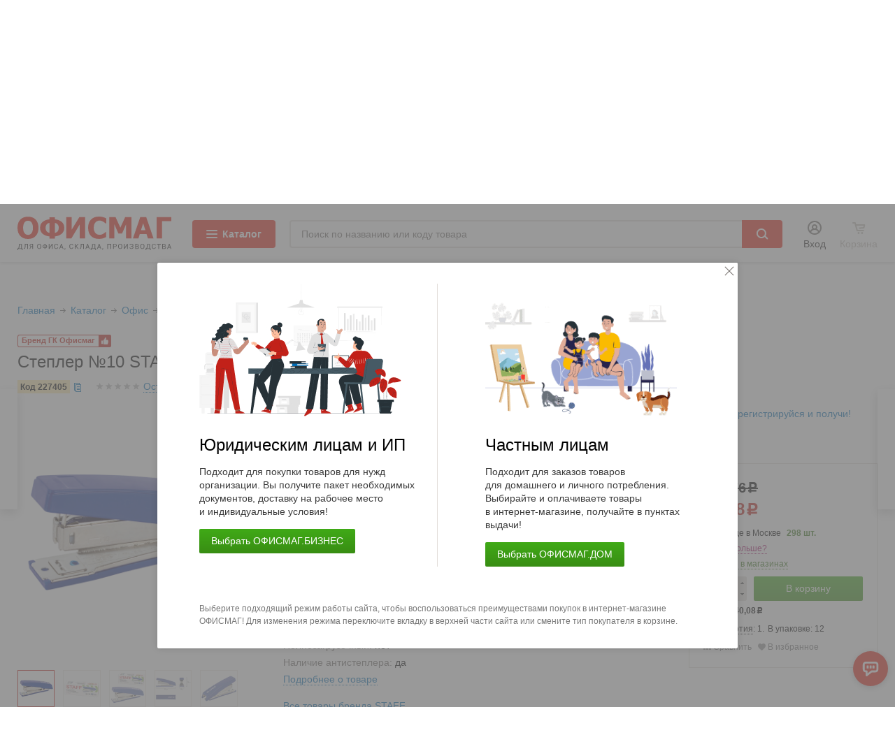

--- FILE ---
content_type: text/html; charset=UTF-8
request_url: https://www.officemag.ru/catalog/goods/227405/
body_size: 37360
content:
<!doctype html>
<html lang="ru">
<head>
                <script data-skip-moving="true">
                window.obExtraOptions = {};
                window.jsErrorCatcherSettings = '{"LOCATION":"\/jsError","TYPE":"jsError","MAX_COUNT_EXTRA_OPTIONS":"50","MAX_LENGTH_EXTRA_OPTIONS_KEY":"100","MAX_LENGTH_EXTRA_OPTIONS_VALUE":"500","MAX_MESSAGE_LENGTH":10000,"MAX_STACK_LENGTH":10000,"HIT":{"ID":"af7ce49a2877027d7112475c1b622f9b","IP":"18.117.236.4"}}';
            </script>
                <meta charset="utf-8">
    <meta property="og:title" content='Степлер №10 STAFF "Basic", до 10 листов, с антистеплером, синий, 227405 - купить на cайте ОфисМаг. Недорого, доставка.'>
    <meta property="og:description" content='Степлер №10 STAFF "Basic", до 10 листов, с антистеплером, синий, 227405 - заказать и купить дешево на сайте ОфисМаг. Бесплатная доставка, большой выбор товаров для офиса! Низкие цены, акции, подарки.'>
    <meta property="og:image"
          content="https://www.officemag.ru/assets/img/dest/brand/logo_precomposed.png">
    <title>Степлер №10 STAFF "Basic", до 10 листов, с антистеплером, синий, 227405 - купить на cайте ОфисМаг. Недорого, доставка.</title>

    <meta name="robots" content="index, follow" />
<meta name="keywords" content="Степлер №10 STAFF &quot;Basic&quot;, до 10 листов, с антистеплером, синий, 227405, заказать и купить Степлеры настольные, интернет-магазин, доставка в офис, Степлеры, скобы, антистеплеры" />
<meta name="description" content="Степлер №10 STAFF &quot;Basic&quot;, до 10 листов, с антистеплером, синий, 227405 - заказать и купить дешево на сайте ОфисМаг. Бесплатная доставка, большой выбор товаров для офиса! Низкие цены, акции, подарки." />
        <meta name="viewport" content="width=device-width, initial-scale=1, maximum-scale=1">
    
    <meta name="apple-mobile-web-app-capable" content="yes">
    <meta name="apple-mobile-web-app-status-bar-style" content="black-translucent">
    <meta name="apple-mobile-web-app-title" content="ОФИСМАГ">
    <meta name="application-name" content="ОФИСМАГ">
    <meta name="msapplication-tooltip" content="Интернет-магазин ОФИСМАГ: канцтовары, товары для офиса с доставкой.">
    <meta name="msapplication-starturl" content="/?utm_source=pwa&utm_medium=pwa&utm_campaign=pwa_start_url">
    <meta name="msapplication-navbutton-color" content="#e4e4e4">
    <meta name="theme-color" content="#e4e4e4">
    <meta name="mobile-web-app-capable" content="yes">

    <script>
        window.WindowOnLoad = [];
        window.omTrackerId = 'cfcd208495d565ef66e7dff9f98764da';
    </script>

    <link rel="shortcut icon" type="image/x-icon" href="/favicon.ico">

    <script type="text/javascript">
        function addLazyScript(t) {
            if ("function" == typeof t) {
                if ("complete" === document.readyState) try {
                    t()
                } catch (e) {
                } else window.addEventListener("load", function () {
                    try {
                        t()
                    } catch (e) {
                    }
                }, !1)
            }
        }
    </script>
    <script src="https://vk.com/js/api/videoplayer.js" async></script>

    <!-- MindBox -->
            <script>
            mindbox = window.mindbox || function() { mindbox.queue.push(arguments); };
            mindbox.queue = mindbox.queue || [];
            mindbox('create', {
                endpointId: 'officemag.Website'
            });
        </script>
        <script src="https://api.mindbox.ru/scripts/v1/tracker.js" charset="utf-8" async></script>        <!-- End MindBox -->

    <link rel="stylesheet" href="/css/jquery.tipTip.1738936386.css" type="text/css" media="all"><link rel="stylesheet" href="/css/jquery.fancybox.1708953365.css" type="text/css" media="all"><link rel="stylesheet" href="/css/glider.1635168676.css" type="text/css" media="all"><link rel="stylesheet" href="/css/swiper-bundle.min.1756473690.css" type="text/css" media="all"><link href="/assets/ui/css/jqueryui/jquery-ui.1661763651.css" rel="stylesheet"><link href="/assets/ui/css/officemag/main.1722518734.css" rel="stylesheet"><link rel="stylesheet" href="/assets/css/main_data.1756473690.css" type="text/css" media="all"><link rel="stylesheet" href="/assets/css/main.1760619575.css" type="text/css" media="all"><link rel="stylesheet" href="/assets/css/main_pages_data.1749650030.css" type="text/css" media="all"><link rel="stylesheet" href="/assets/css/main_pages.1760619575.css" type="text/css" media="all"><link rel="stylesheet" href="/assets/css/rubric_icons.1749238719.css" type="text/css" media="all"><link rel="stylesheet" href="/assets/css/main_mobile_data.1757507326.css" type="text/css" media="screen and (max-width: 979px)"><link rel="stylesheet" href="/assets/css/main_mobile.1760619575.css" type="text/css" media="screen and (max-width: 979px)"><script type="text/javascript" src="/js/modernizr.1519110316.js"></script><script type="text/javascript" src="/assets/ui/js/libs/jquery.1661763651.js"></script><script type="text/javascript" src="/js/jquery.cookie.1519110316.js"></script><script type="text/javascript" src="/js/wrapGA.1762345799.js"></script><script type="text/javascript" src="/js/mindBoxSend.1759152981.js"></script>    <link rel="apple-touch-icon" sizes="152x152" href="/apple-touch-icon-152x152.png">
    <link rel="apple-touch-icon" sizes="144x144" href="/apple-touch-icon-144x144.png">
    <link rel="apple-touch-icon" sizes="114x114" href="/apple-touch-icon-114x114.png">
    <link rel="apple-touch-icon" sizes="72x72" href="/apple-touch-icon-72x72.png">
    <link rel="apple-touch-icon" href="/apple-touch-icon.png">
    <link href="/bitrix/js/ui/design-tokens/dist/ui.design-tokens.min.css?174923706923463" type="text/css"  rel="stylesheet" />
<link href="/bitrix/js/ui/fonts/opensans/ui.font.opensans.min.css?16711273202320" type="text/css"  rel="stylesheet" />
<link href="/bitrix/js/main/popup/dist/main.popup.bundle.min.css?174923731026589" type="text/css"  rel="stylesheet" />
<script>if(!window.BX)window.BX={};if(!window.BX.message)window.BX.message=function(mess){if(typeof mess==='object'){for(let i in mess) {BX.message[i]=mess[i];} return true;}};</script>
<script>(window.BX||top.BX).message({"JS_CORE_LOADING":"Загрузка...","JS_CORE_NO_DATA":"- Нет данных -","JS_CORE_WINDOW_CLOSE":"Закрыть","JS_CORE_WINDOW_EXPAND":"Развернуть","JS_CORE_WINDOW_NARROW":"Свернуть в окно","JS_CORE_WINDOW_SAVE":"Сохранить","JS_CORE_WINDOW_CANCEL":"Отменить","JS_CORE_WINDOW_CONTINUE":"Продолжить","JS_CORE_H":"ч","JS_CORE_M":"м","JS_CORE_S":"с","JSADM_AI_HIDE_EXTRA":"Скрыть лишние","JSADM_AI_ALL_NOTIF":"Показать все","JSADM_AUTH_REQ":"Требуется авторизация!","JS_CORE_WINDOW_AUTH":"Войти","JS_CORE_IMAGE_FULL":"Полный размер"});</script>

<script src="/bitrix/js/main/core/core.min.js?1749237362225353"></script>

<script>BX.Runtime.registerExtension({"name":"main.core","namespace":"BX","loaded":true});</script>
<script>BX.setJSList(["\/bitrix\/js\/main\/core\/core_ajax.js","\/bitrix\/js\/main\/core\/core_promise.js","\/bitrix\/js\/main\/polyfill\/promise\/js\/promise.js","\/bitrix\/js\/main\/loadext\/loadext.js","\/bitrix\/js\/main\/loadext\/extension.js","\/bitrix\/js\/main\/polyfill\/promise\/js\/promise.js","\/bitrix\/js\/main\/polyfill\/find\/js\/find.js","\/bitrix\/js\/main\/polyfill\/includes\/js\/includes.js","\/bitrix\/js\/main\/polyfill\/matches\/js\/matches.js","\/bitrix\/js\/ui\/polyfill\/closest\/js\/closest.js","\/bitrix\/js\/main\/polyfill\/fill\/main.polyfill.fill.js","\/bitrix\/js\/main\/polyfill\/find\/js\/find.js","\/bitrix\/js\/main\/polyfill\/matches\/js\/matches.js","\/bitrix\/js\/main\/polyfill\/core\/dist\/polyfill.bundle.js","\/bitrix\/js\/main\/core\/core.js","\/bitrix\/js\/main\/polyfill\/intersectionobserver\/js\/intersectionobserver.js","\/bitrix\/js\/main\/lazyload\/dist\/lazyload.bundle.js","\/bitrix\/js\/main\/polyfill\/core\/dist\/polyfill.bundle.js","\/bitrix\/js\/main\/parambag\/dist\/parambag.bundle.js"]);
</script>
<script>BX.Runtime.registerExtension({"name":"samson_jserrorcatcher","namespace":"window","loaded":true});</script>
<script>BX.Runtime.registerExtension({"name":"pull.protobuf","namespace":"BX","loaded":true});</script>
<script>(window.BX||top.BX).message({"pull_server_enabled":"N","pull_config_timestamp":0,"shared_worker_allowed":"Y","pull_guest_mode":"N","pull_guest_user_id":0,"pull_worker_mtime":1749237189});(window.BX||top.BX).message({"PULL_OLD_REVISION":"Для продолжения корректной работы с сайтом необходимо перезагрузить страницу."});</script>
<script>BX.Runtime.registerExtension({"name":"pull.client","namespace":"BX","loaded":true});</script>
<script>BX.Runtime.registerExtension({"name":"pull","namespace":"window","loaded":true});</script>
<script>BX.Runtime.registerExtension({"name":"ui.design-tokens","namespace":"window","loaded":true});</script>
<script>BX.Runtime.registerExtension({"name":"ui.fonts.opensans","namespace":"window","loaded":true});</script>
<script>BX.Runtime.registerExtension({"name":"main.popup","namespace":"BX.Main","loaded":true});</script>
<script>BX.Runtime.registerExtension({"name":"popup","namespace":"window","loaded":true});</script>
<script>(window.BX||top.BX).message({"LANGUAGE_ID":"ru","FORMAT_DATE":"DD.MM.YYYY","FORMAT_DATETIME":"DD.MM.YYYY HH:MI:SS","COOKIE_PREFIX":"OP_SAMSON","SERVER_TZ_OFFSET":"10800","UTF_MODE":"Y","SITE_ID":"mg","SITE_DIR":"\/","USER_ID":"","SERVER_TIME":1762642626,"USER_TZ_OFFSET":0,"USER_TZ_AUTO":"Y","bitrix_sessid":"af7ce49a2877027d7112475c1b622f9b"});</script>


<script src="/bitrix/js/samson.jserrorcatcher/script.js?17492362429188"></script>
<script src="/bitrix/js/pull/protobuf/protobuf.min.js?174923624276433"></script>
<script src="/bitrix/js/pull/protobuf/model.min.js?174923624214190"></script>
<script src="/bitrix/js/pull/client/pull.client.min.js?174923719049849"></script>
<script src="/bitrix/js/main/popup/dist/main.popup.bundle.min.js?174923731065924"></script>


<script src="/local/templates/public/components/bitrix/menu/feedback/script.js?17492387191814"></script>
<script>var _ba = _ba || []; _ba.push(["aid", "d88ea2546bcb83becb2222575e15917f"]); _ba.push(["host", "www.officemag.ru"]); (function() {var ba = document.createElement("script"); ba.type = "text/javascript"; ba.async = true;ba.src = (document.location.protocol == "https:" ? "https://" : "http://") + "bitrix.info/ba.js";var s = document.getElementsByTagName("script")[0];s.parentNode.insertBefore(ba, s);})();</script>


    <meta name="verify-v1" content="ufppZwTcgVfHHisWGcIhNKQ1cF9CyVMmJ4spB6d/y/Y=">
    <meta name='yandex-verification' content='45a61539e7be1ae5'>
            <link rel="manifest" href="/manifest.json">
</head><body class="Page Page--itemCard ">

<div style="display: block;" class="ddMainInfoPanel ddMainInfoPanel--minor ddMainInfoPanel--cookies js-ddMainInfoPanelCookie" ><div class="Page__wrapper"><div class="content"><div class="content__box content__box--icon"><span class="img"></span></div><div class="content__box"><span class="content__text"><span class="content__textMobile">Мы&nbsp;используем файлы cookies</span>
    для&nbsp;вашего удобства пользования сайтом и&nbsp;аналитики. Продолжая пользоваться нашим сайтом, вы&nbsp;даёте согласие на&nbsp;обработку перечисленных данных в&nbsp;нашей
    <a class="content__link" data-shorttext="Подробнее" href="/info/personal_data/?utm_source=notification-of-cookies&utm_medium=click&utm_campaign=desktop">политике в&nbsp;отношении обработки и&nbsp;защиты персональных данных</a></span></div><div class="content__box content__box--btnHide"><span class="btn btnDefault btnOutline btnRed js-hideInfoPanel">Я согласен</span></div></div></div></div><noscript>
    <div style="display: block;" class="ddMainInfoPanel ddMainInfoPanel--warning" ><div class="Page__wrapper"><div class="content"><div class="content__box content__box--icon"><span class="img"></span></div><div class="content__box"><span class="content__text">В&nbsp;вашем браузере выключен JavaScript. Включите его&nbsp;в&nbsp;настройках вашего браузера и&nbsp;перезагрузите страницу.<br>
                        При возникновении проблем, позвоните нам&nbsp;по&nbsp;номеру <a href="tel:+79107444404">+7 (910) 744-44-04</a></span></div></div></div></div></noscript>
                <div class="HeaderBanner js-headerBanner js-bannerWrapAdaptive"  data-ga-click="select_promotion" data-ga-view="view_promotion" data-ga-object='{"promotion_id":19265,"creative_slot":1,"promotion_name":"MG_HEADER_BANNER","creative_name":"(\u0425\u0435\u0434\u0435\u0440) \u0414\u043e\u0441\u0442\u0430\u0432\u043a\u0430 \u0421\u0414\u041c"}'   data-view-type="desktop" data-banner-type="MG_HEADER_BANNER" data-handle-type="header">
                    <div class="HeaderBanner__wrapper">
                        <div class="HeaderBanner__remove js-removeBanner js-gaVisible"  data-ga-click="CloseHeaderBanner" data-ga-object='{"event_category":"Header","event_label":"MG_HEADER_BANNER_19265"}' ></div>
                    </div>
                    <a class="HeaderBanner__link" style="background-image: url('https://upload.s3.officemag.ru/rk/df1/df1cb32ad1989e28fdc0bd58857f7d80/khezder-k.gif')" href="/click.php?id=19265&amp;site_id=mg"  title="Теперь доставка по всей территории Московской области!"></a>
                </div><div class="Page__header">
        <div class="HeaderMenu HeaderMenu--main">
        <div class="Page__wrapper">
            <ul class="HeaderMenu__list HeaderMenu__list--sites" ><li class="HeaderMenu__item" ><span class="HeaderMenu__itemBox" >ОФИСМАГ.БИЗНЕС</span></li><li class="HeaderMenu__item" ><a class="HeaderMenu__link"  href="/home/catalog/goods/227405/">ОФИСМАГ.ДОМ</a></li><li class="HeaderMenu__item HeaderMenu__item--dropdownToggle HeaderMenu__item--more"  style="display: none;"><span class="HeaderMenu__link js-dropdownToggle" >
СОТРУДНИКАМ
</span><ul class="HeaderMenu__dropdownMenu" ></ul></li></ul>            <ul class="HeaderMenu__list HeaderMenu__list--info">
                    <li class="HeaderMenu__item HeaderMenu__item--cityDetector js-dropdownCity js-getSelectedCity js-notHref" data-ga-click="headerPaneClick" data-ga-object='{"event_category":"Header","event_label":"\u0412\u044b\u0431\u043e\u0440 \u0433\u043e\u0440\u043e\u0434\u0430"}' >
    <a class="HeaderMenu__link CityDetector js-cityDetector" href="/">
        Москва                    <div class="TipTip__donor js-cityConfirmTipTipContent">
                <noindex>
                    <form class="CityDetector__content js-cityDetectorForm" action="/catalog/goods/227405/index.php"
                          method="get">
                        <input type="hidden" name="cityID" value="84"/>
                        <span class="CityDetector__text">Ваш город Москва?</span>
                        <span class="CityDetector__controls">
                    <button type="submit" class="btn btnDefault btnGreen">Да</button>
                    <button type="button" class="btn btnDefault js-cityDetectorNot">Нет</button>
                </span>
                    </form>
                </noindex>
            </div>
            </a>
    </li>                <li class="HeaderMenu__item ">
                    <a data-ga-click="headerPaneClick" data-ga-object='{"event_category":"Header","event_label":"\u041e\u0431\u0440\u0430\u0442\u043d\u0430\u044f \u0441\u0432\u044f\u0437\u044c"}'                             class="HeaderMenu__link HeaderMenu__link--feedback js-getFeedbackForm" href="/"> Обратная
                        связь
                    </a>
                </li>
                <li class="HeaderMenu__item HeaderMenu__item--movable">
                    <a data-ga-click="headerPaneClick" data-ga-object='{"event_category":"Header","event_label":"\u041a\u043e\u043d\u0442\u0430\u043a\u0442\u044b"}'  class="HeaderMenu__link"
                                                            href="/company/contacts/">Контакты</a>
                </li>                    <li class="HeaderMenu__item HeaderMenu__item--movable">
                    <a data-ga-click="headerPaneClick" data-ga-object='{"event_category":"Header","event_label":"\u0414\u043e\u0441\u0442\u0430\u0432\u043a\u0430"}'  class="HeaderMenu__link" href="/info/delivery/">Доставка</a>
                    </li>                <li class="HeaderMenu__item HeaderMenu__item--movable">
                    <a data-ga-click="headerPaneClick" data-ga-object='{"event_category":"Header","event_label":"\u041e\u043f\u043b\u0430\u0442\u0430"}'  class="HeaderMenu__link" href="/info/payment/">Оплата</a>
                </li>                    <li class="HeaderMenu__item HeaderMenu__item--movable">
                    <a data-ga-click="headerPaneClick" data-ga-object='{"event_category":"Header","event_label":"\u041c\u0430\u0433\u0430\u0437\u0438\u043d\u044b"}'  class="HeaderMenu__link"
                                                            href="/info/addresses/">Магазины</a>
                    </li>                    <li class="HeaderMenu__item HeaderMenu__item--movable">
                    <a data-ga-click="headerPaneClick" data-ga-object='{"event_category":"Header","event_label":"\u0433\u043e\u0441\u0437\u0430\u043a\u0443\u043f\u043a\u0430_\u043c\u0430\u043b\u043e\u0433\u043e_\u043e\u0431\u044a\u0435\u043c\u0430"}'  class="HeaderMenu__link"
                                                                            href="/info/trading_platform/">Госзакупка</a>
                    </li>                <li class="HeaderMenu__item HeaderMenu__item--dropdownToggle HeaderMenu__item--more">
                    <span class="HeaderMenu__link js-dropdownToggle">
                        Ещё
                    </span>
                    <ul class="HeaderMenu__dropdownMenu"></ul>
                </li>            </ul>
        </div>
    </div>
    <div class="HeaderPanel HeaderPanel--main js-headerPanel">
        <a class="HeaderPanel__link HeaderPanel__link--promotions" href="/promo/actions/"  data-ga-click="headerMenuClick" data-ga-object='{"event_category":"Header","event_label":"\u0410\u043a\u0446\u0438\u0438"}' ></a>
                    <a class="HeaderPanel__link HeaderPanel__link--cityDetector js-getSelectedCity js-getSelectedCityMobile" href="#"></a>
                <div class="HeaderPanel__wrapper js-headerPanelWrapper">
            <div class="Page__wrapper">
                <div class="Header">
                    <div class="Header__group">
                        <div class="Header__row">
                            <div class="Header__box Header__box--logo">
                                <a class="Logo Logo--work hideText" href="/">ОФИСМАГ. Для офиса, склада, производства</a>
                                <a class="Logo Logo--mobile hideText" href="/">ОФИСМАГ. Для офиса, склада, производства</a>
                            </div>
                            <div class="Header__box Header__box--rubricatorButton">
                                <button  data-ga-click="headerRubricClick" data-ga-object='{"event_category":"Header","event_label":"\u043f\u0440\u043e\u0441\u043c\u043e\u0442\u0440_\u0440\u0443\u0431\u0440\u0438\u043a\u0430\u0442\u043e\u0440\u0430"}'                                         class="btn btnDefault btnRed big RubricatorButton js-rubricatorButton">
                                    <span class="RubricatorButton__icon"></span>Каталог
                                </button>
                            </div>
                                                        <div class="Header__box Header__box--searchContainer">
                                <div class="Header__group">
                                    <div class="Header__row">
                                        <div class="Header__box Header__box--search">
                                            <div class="Search Search--main">
                                                <form class="Search__form Form" accept-charset="utf-8"
                                                      action="/search/">
                                                    <div class="Search__group ">
                                                        <div class="Search__box Search__box--field ">
                                                            <input class="Form__input Search__field js-textSearch js-headerSearch"
                                                                   type="text" name="q"
                                                                   value=""
                                                                   placeholder="Поиск по названию или коду товара"
                                                                   maxlength="140">
                                                            <div class="Search__fieldControls">
                                                                <div class="Search__clearBtn js-searchClearBtn"></div>
                                                                                                                            </div>
                                                        </div>
                                                        <div class="Search__box Search__box--submit">
                                                            <button type="submit"
                                                                    class="btn btnDefault btnRed big Search__submit " data-ga-click="ClickSearchFind" data-ga-object='{"event_category":"Header","event_label":"\u041a\u043b\u0438\u043a \u043f\u043e \u043a\u043d\u043e\u043f\u043a\u0435 \"\u041d\u0430\u0439\u0442\u0438\""}' >Найти
                                                            </button>
                                                        </div>
                                                    </div>
                                                </form>
                                            </div>
                                        </div>
                                        <div class="Header__box Header__box--user">
    <div class="User User--widget">
        <div class="User__item">
                            <noindex><a data-ga-click="headerPaneClick" data-ga-object='{"event_category":"Header","event_label":"\u0412\u0445\u043e\u0434"}'  class="User__trigger" href="/auth/">Вход</a></noindex>
                    </div>
    </div>
</div>
                                                                                <div class="Header__box Header__box--cart js-cartHeaderInfo">
    <noindex>
            <span class="CartWidget">
        <span class="CartWidget__title">Корзина</span>
    </span>
    </noindex>
</div>
                                    </div>
                                </div>
                            </div>
                        </div>
                    </div>
                </div>
            </div>
        </div>
    </div>
    <div class="Rubricator Page__wrapper js-rubricator">
        <div class="Rubricator__wrapper js-rubricatorWrapper">
            <div class="Rubricator__content">
                <div class="Rubricator__search">
                    <div class="Search Search--main">
                        <form class="Search__form Form" accept-charset="utf-8" action="/search/">
                            <div class="Search__group ">
                                <div class="Search__box Search__box--field ">
                                    <input class="Form__input Search__field js-textSearch js-headerSearch" type="text"
                                           name="q"
                                           value=""
                                           placeholder="Поиск по названию или коду товара"
                                           maxlength="140">
                                    <div class="Search__fieldControls">
                                        <div class="Search__clearBtn js-searchClearBtn"></div>
                                                                            </div>
                                </div>
                                <div class="Search__box Search__box--submit">
                                    <button type="submit" class="btn btnDefault btnRed big Search__submit " data-ga-click="ClickSearchFind" data-ga-object='{"event_category":"Header","event_label":"\u041a\u043b\u0438\u043a \u043f\u043e \u043a\u043d\u043e\u043f\u043a\u0435 \"\u041d\u0430\u0439\u0442\u0438\" (\u0432 \u0440\u0443\u0431\u0440\u0438\u043a\u0430\u0442\u043e\u0440\u0435)"}' >Найти
                                    </button>
                                </div>
                            </div>
                        </form>
                    </div>
                </div>
                <div class="Rubricator__group js-rubricatorContent">
                    <div class="Rubricator__preloader">
                        <div class="SpinnerContainer centered active">
                            <span class="Spinner">
                                <svg class="Spinner__worm">
                                    <circle cx="50%" cy="50%" r="40%" stroke-width="2" stroke-linecap="round"
                                            stroke="currentColor" fill="rgba(255,255,255,.0)"></circle>
                                </svg>
                            </span>
                        </div>
                    </div>
                </div>
            </div>
        </div>
    </div>
        <div class="Rubricator Rubricator--superCategories">
        <div class="Page__wrapper">
            <div class="Rubrics Rubrics--main">
                                        <div data-id="458731" data-code="3798" class="Rubric Rubric--main js-notHref js-openRubric  Rubric--green" data-ga-click="headerRubricClick" data-ga-object='{"event_category":"Header","event_label":"\u041e\u0444\u0438\u0441"}' >
                <span class="Rubric__link">
                    <span class="Rubric__icon"><span class="Rubric__img Rubric__img--3798"></span></span>
                    <span class="Rubric__name">Офис</span>
                </span>
                        </div>
                                                <div data-id="511569" data-code="4603" class="Rubric Rubric--main js-notHref js-openRubric  Rubric--green" data-ga-click="headerRubricClick" data-ga-object='{"event_category":"Header","event_label":"\u0421\u0440\u0435\u0434\u0441\u0442\u0432\u0430 \u0438\u043d\u0434\u0438\u0432\u0438\u0434. \u0437\u0430\u0449\u0438\u0442\u044b (\u0421\u0418\u0417)"}' >
                <span class="Rubric__link">
                    <span class="Rubric__icon"><span class="Rubric__img Rubric__img--4603"></span></span>
                    <span class="Rubric__name">Средства индивид. защиты (СИЗ)</span>
                </span>
                        </div>
                                                <div data-id="500094" data-code="4489" class="Rubric Rubric--main js-notHref js-openRubric  Rubric--lightBlue" data-ga-click="headerRubricClick" data-ga-object='{"event_category":"Header","event_label":"\u0422\u043e\u0432\u0430\u0440\u044b&nbsp;\u0434\u043b\u044f \u043c\u0435\u0434\u0438\u0446\u0438\u043d\u044b"}' >
                <span class="Rubric__link">
                    <span class="Rubric__icon"><span class="Rubric__img Rubric__img--4489"></span></span>
                    <span class="Rubric__name">Товары&nbsp;для медицины</span>
                </span>
                        </div>
                                                <div data-id="87987" data-code="782" class="Rubric Rubric--main js-notHref js-openRubric  Rubric--blue" data-ga-click="headerRubricClick" data-ga-object='{"event_category":"Header","event_label":"\u041a\u0430\u043d\u0446\u0442\u043e\u0432\u0430\u0440\u044b"}' >
                <span class="Rubric__link">
                    <span class="Rubric__icon"><span class="Rubric__img Rubric__img--782"></span></span>
                    <span class="Rubric__name">Канцтовары</span>
                </span>
                        </div>
                                                <div data-id="88855" data-code="2042" class="Rubric Rubric--main js-notHref js-openRubric  Rubric--violet" data-ga-click="headerRubricClick" data-ga-object='{"event_category":"Header","event_label":"\u0428\u043a\u043e\u043b\u0430"}' >
                <span class="Rubric__link">
                    <span class="Rubric__icon"><span class="Rubric__img Rubric__img--2042"></span></span>
                    <span class="Rubric__name">Школа</span>
                </span>
                        </div>
                                                <div data-id="89581" data-code="2556" class="Rubric Rubric--main js-notHref js-openRubric  Rubric--red" data-ga-click="headerRubricClick" data-ga-object='{"event_category":"Header","event_label":"\u0422\u0435\u0445\u043d\u0438\u043a\u0430 \u0434\u043b\u044f \u043e\u0444\u0438\u0441\u0430"}' >
                <span class="Rubric__link">
                    <span class="Rubric__icon"><span class="Rubric__img Rubric__img--2556"></span></span>
                    <span class="Rubric__name">Техника для офиса</span>
                </span>
                        </div>
                                                <div data-id="477595" data-code="4242" class="Rubric Rubric--main js-notHref js-openRubric  Rubric--green" data-ga-click="headerRubricClick" data-ga-object='{"event_category":"Header","event_label":"\u0414\u043b\u044f&nbsp;\u0442\u0443\u0430\u043b\u0435\u0442\u043d\u044b\u0445 \u043a\u043e\u043c\u043d\u0430\u0442"}' >
                <span class="Rubric__link">
                    <span class="Rubric__icon"><span class="Rubric__img Rubric__img--4242"></span></span>
                    <span class="Rubric__name">Для&nbsp;туалетных комнат</span>
                </span>
                        </div>
                                                <div data-id="88822" data-code="1485" class="Rubric Rubric--main js-notHref js-openRubric  Rubric--blue" data-ga-click="headerRubricClick" data-ga-object='{"event_category":"Header","event_label":"\u041f\u0440\u043e\u0434\u0443\u043a\u0442\u044b \u043f\u0438\u0442\u0430\u043d\u0438\u044f"}' >
                <span class="Rubric__link">
                    <span class="Rubric__icon"><span class="Rubric__img Rubric__img--1485"></span></span>
                    <span class="Rubric__name">Продукты питания</span>
                </span>
                        </div>
                                                <div data-id="458543" data-code="1374" class="Rubric Rubric--main js-notHref js-openRubric  Rubric--green" data-ga-click="headerRubricClick" data-ga-object='{"event_category":"Header","event_label":"\u0423\u043f\u0430\u043a\u043e\u0432\u043a\u0430"}' >
                <span class="Rubric__link">
                    <span class="Rubric__icon"><span class="Rubric__img Rubric__img--1374"></span></span>
                    <span class="Rubric__name">Упаковка</span>
                </span>
                        </div>
                                                <div data-id="88451" data-code="1273" class="Rubric Rubric--main js-notHref js-openRubric  Rubric--red" data-ga-click="headerRubricClick" data-ga-object='{"event_category":"Header","event_label":"\u041c\u0435\u0431\u0435\u043b\u044c"}' >
                <span class="Rubric__link">
                    <span class="Rubric__icon"><span class="Rubric__img Rubric__img--1273"></span></span>
                    <span class="Rubric__name">Мебель</span>
                </span>
                        </div>
                                                <div data-id="88587" data-code="1323" class="Rubric Rubric--main js-notHref js-openRubric  Rubric--orange" data-ga-click="headerRubricClick" data-ga-object='{"event_category":"Header","event_label":"\u0425\u043e\u0437\u0442\u043e\u0432\u0430\u0440\u044b"}' >
                <span class="Rubric__link">
                    <span class="Rubric__icon"><span class="Rubric__img Rubric__img--1323"></span></span>
                    <span class="Rubric__name">Хозтовары</span>
                </span>
                        </div>
                                                <div data-id="89118" data-code="2049" class="Rubric Rubric--main js-notHref js-openRubric  Rubric--green" data-ga-click="headerRubricClick" data-ga-object='{"event_category":"Header","event_label":"\u0411\u0443\u043c\u0430\u0433\u0430"}' >
                <span class="Rubric__link">
                    <span class="Rubric__icon"><span class="Rubric__img Rubric__img--2049"></span></span>
                    <span class="Rubric__name">Бумага</span>
                </span>
                        </div>
                                                <div data-id="459322" data-code="3854" class="Rubric Rubric--main js-notHref js-openRubric   Rubric--hide Rubric--violet" data-ga-click="headerRubricClick" data-ga-object='{"event_category":"Header","event_label":"\u0411\u044b\u0442\u043e\u0432\u0430\u044f&nbsp;\u0438 \u043f\u0440\u043e\u0444. \u0445\u0438\u043c\u0438\u044f"}' >
                <span class="Rubric__link">
                    <span class="Rubric__icon"><span class="Rubric__img Rubric__img--3854"></span></span>
                    <span class="Rubric__name">Бытовая&nbsp;и проф. химия</span>
                </span>
                        </div>
                                    </div>
        </div>
    </div>
        <div class="HeaderMenu HeaderMenu--offer js-catalogPanelOverlay">
    <div class="Page__wrapper">
        <div class="OfferLinks OfferLinks--header js-contentMenuWidth">
                                <div class="OfferLinks__box  js-contentMenuItems">
                                                        <a data-ga-click="headerMenuClick" data-ga-object='{"event_category":"Header","event_label":"\u0417\u043e\u043b\u043e\u0442\u044b\u0435 \u0431\u043e\u043d\u0443\u0441\u044b"}'                                         class="OfferLinks__item OfferLinks__item--hiddenText"
                                        href="https://www.officemag.ru/promo/actions/index.php?action_kind=golden" target="_blank">
                    <span class="icon" style="background-image: url('https://upload.s3.officemag.ru/uf/5fc/5fc87c7799edd9de5a9bf8cd7cbd704c/S_S_R_R_RyeR_Rye.gif');
                            width: 150px; height: 45px;"></span>
                                    Золотые бонусы                                </a>
                                                    </div>
                                    <div class="OfferLinks__box  js-contentMenuItems">
                                                <div class="PopupMenu PopupMenu--actions js-isResetPadding js-tipTipActions">
                            <div class="PopupMenu__trigger">
                                                                <a data-ga-click="headerMenuClick" data-ga-object='{"event_category":"Header","event_label":"\u0410\u043a\u0446\u0438\u0438"}'                                         class="OfferLinks__item OfferLinks__item--hiddenText"
                                        href="/promo/actions/" target="_blank">
                    <span class="icon" style="background-image: url('https://upload.s3.officemag.ru/uf/aaa/aaa0398807023ad534b1fd1ce1a2ef22/R_R_S_RyeRye.png');
                            width: 150px; height: 45px;"></span>
                                    Акции                                </a>
                                                                <div class="TipTip__donor">
                                    <ul class="PopupMenu__list">
                                                                                    <li class="PopupMenu__item">
                                                <a href="/promo/actions/index.php?action_kind=permanent_basket" class="PopupMenu__link">Горячие подарки</a>
                                            </li>
                                                                                    <li class="PopupMenu__item">
                                                <a href="/promo/actions/index.php?action_kind=manual" class="PopupMenu__link">Успей купить выгодно</a>
                                            </li>
                                                                                    <li class="PopupMenu__item">
                                                <a href="/promo/actions/index.php?action_kind=discount" class="PopupMenu__link">Купи больше и сэкономь!</a>
                                            </li>
                                                                                    <li class="PopupMenu__item">
                                                <a href="https://www.officemag.ru/promo/actions/index.php?action_kind=basket" class="PopupMenu__link">100 подарков круглый год</a>
                                            </li>
                                                                                    <li class="PopupMenu__item">
                                                <a href="https://www.officemag.ru/promo/actions/index.php?action_kind=week" class="PopupMenu__link">Цена недели</a>
                                            </li>
                                                                                    <li class="PopupMenu__item">
                                                <a href="https://www.officemag.ru/promo/actions/index.php?action_kind=golden" class="PopupMenu__link">Золотые рублики</a>
                                            </li>
                                                                            </ul>
                                </div>
                            </div>
                        </div>
                                        </div>
                                    <div class="OfferLinks__box  js-contentMenuItems">
                                                        <a data-ga-click="headerMenuClick" data-ga-object='{"event_category":"Header","event_label":"\u041d\u0413 \u043f\u043e\u0434\u0430\u0440\u043a\u0438"}'                                         class="OfferLinks__item OfferLinks__item--hiddenText"
                                        href="https://www.officemag.ru/search/index.php?SECTION=3269&q=624496+624497+624498+624499+624500+624501+624502+624503+624504+624505+624506+624507+624508+881183+881184+881185+881186+881187+881188+881189+881190+881191">
                    <span class="icon" style="background-image: url('https://upload.s3.officemag.ru/uf/ce8/ce8c407a832557acc4d1f4b004392e4a/sladkiy.png');
                            width: 150px; height: 45px;"></span>
                                    НГ подарки                                </a>
                                                    </div>
                                    <div class="OfferLinks__box  js-contentMenuItems">
                                                        <a data-ga-click="headerMenuClick" data-ga-object='{"event_category":"Header","event_label":"\u041f\u0430\u043f\u043a\u0438-\u0444\u0430\u0439\u043b\u044b"}'                                         class="OfferLinks__item OfferLinks__item--hiddenText"
                                        href="https://www.officemag.ru/search/index.php?SECTION=1547&q=273009+273010+273006+273007+273003+273008">
                    <span class="icon" style="background-image: url('https://upload.s3.officemag.ru/uf/012/01250d6ab0743b8d3253b9924b550dd6/papki_fayly.png');
                            width: 150px; height: 45px;"></span>
                                    Папки-файлы                                </a>
                                                    </div>
                                    <div class="OfferLinks__box  js-contentMenuItems">
                                                        <a data-ga-click="headerMenuClick" data-ga-object='{"event_category":"Header","event_label":"\u041c\u0438\u043d\u043f\u0440\u043e\u043c\u0442\u043e\u0440\u0433"}'                                         class="OfferLinks__item OfferLinks__item--hiddenText"
                                        href="https://www.officemag.ru/pages/index.php?ID=20424044">
                    <span class="icon" style="background-image: url('https://upload.s3.officemag.ru/uf/5f0/5f050b3427771993948234a83dbe8424/knopka.png');
                            width: 150px; height: 45px;"></span>
                                    Минпромторг                                </a>
                                                    </div>
                                    <div class="OfferLinks__box  js-contentMenuItems">
                                                <div class="PopupMenu PopupMenu--actions js-isResetPadding js-tipTipActions">
                            <div class="PopupMenu__trigger">
                                                                <a data-ga-click="headerMenuClick" data-ga-object='{"event_category":"Header","event_label":"\u0423\u0434\u043e\u0431\u043d\u044b\u0435 \u0441\u0435\u0440\u0432\u0438\u0441\u044b"}'                                         class="OfferLinks__item OfferLinks__item--hiddenText"
                                        href="https://www.officemag.ru/lp/service2/">
                    <span class="icon" style="background-image: url('https://upload.s3.officemag.ru/uf/bbd/bbddd488e41938ac5153ee5f17e520e2/servisy.gif');
                            width: 150px; height: 45px;"></span>
                                    Удобные сервисы                                </a>
                                                                <div class="TipTip__donor">
                                    <ul class="PopupMenu__list">
                                                                                    <li class="PopupMenu__item">
                                                <a href="https://www.officemag.ru/pages/index.php?ID=20491231" class="PopupMenu__link">ЭДО</a>
                                            </li>
                                                                                    <li class="PopupMenu__item">
                                                <a href="/services/cartridges/" class="PopupMenu__link">Подбор картриджей</a>
                                            </li>
                                                                                    <li class="PopupMenu__item">
                                                <a href="/lp/admin_vipf_mfax/" class="PopupMenu__link">Администрирование</a>
                                            </li>
                                                                                    <li class="PopupMenu__item">
                                                <a href="/personal/loved_order/" class="PopupMenu__link">Мой любимый заказ</a>
                                            </li>
                                                                            </ul>
                                </div>
                            </div>
                        </div>
                                        </div>
                                    <div class="OfferLinks__box  js-contentMenuItems">
                                                <div class="PopupMenu PopupMenu--actions js-isResetPadding js-tipTipActions">
                            <div class="PopupMenu__trigger">
                                                                <a data-ga-click="headerMenuClick" data-ga-object='{"event_category":"Header","event_label":"\u041f\u043e \u0432\u0438\u0434\u0430\u043c \u0431\u0438\u0437\u043d\u0435\u0441\u0430"}'                                         class="OfferLinks__item OfferLinks__item--hiddenText"
                                        href="https://www.officemag.ru/catalog/industry/" target="_blank">
                    <span class="icon" style="background-image: url('https://upload.s3.officemag.ru/uf/780/7800cbb101d07dabf4dfa6807823eab5/0cd13cd1_3a98_4e95_8ec2_6cd751ca7976.png');
                            width: 150px; height: 45px;"></span>
                                    По видам бизнеса                                </a>
                                                                <div class="TipTip__donor">
                                    <ul class="PopupMenu__list">
                                                                                    <li class="PopupMenu__item">
                                                <a href="https://www.officemag.ru/catalog/industry/detail.php?ID=124564" class="PopupMenu__link">Учреждениям образования</a>
                                            </li>
                                                                                    <li class="PopupMenu__item">
                                                <a href="https://www.officemag.ru/catalog/industry/detail.php?ID=124566" class="PopupMenu__link">Здравоохранение</a>
                                            </li>
                                                                                    <li class="PopupMenu__item">
                                                <a href="https://www.officemag.ru/catalog/industry/detail.php?ID=1914357" class="PopupMenu__link">Гостиницы и рестораны</a>
                                            </li>
                                                                                    <li class="PopupMenu__item">
                                                <a href="https://www.officemag.ru/catalog/industry/detail.php?ID=3464526" class="PopupMenu__link">Предприятиям торговли</a>
                                            </li>
                                                                                    <li class="PopupMenu__item">
                                                <a href="https://www.officemag.ru/catalog/industry/detail.php?ID=3531143" class="PopupMenu__link">Фин. учреждениям</a>
                                            </li>
                                                                                    <li class="PopupMenu__item">
                                                <a href="https://www.officemag.ru/catalog/industry/detail.php?ID=3620270" class="PopupMenu__link">Органам гос. власти</a>
                                            </li>
                                                                            </ul>
                                </div>
                            </div>
                        </div>
                                        </div>
                        </div>
    </div>
</div>
</div>
        <div class="SideEventBlock js-sideEventBlock">
                    <div class="SideEvent SideEvent--default SideEvent--left SideEvent--closed" data-ga-click="select_promotion" data-ga-view="view_promotion" data-ga-object='{"promotion_id":21342,"creative_slot":1,"promotion_name":"MG_LEFT_BLOCK","creative_name":"(\u0423\u0445\u043e \u043b\u0435\u0432\u043e\u0435) \u041f\u043e\u0434\u043f\u0438\u0441\u043a\u0430 \u0440\u0430\u0441\u0441\u044b\u043b\u043a\u0430"}' >
                <a class="SideEvent__content" style="background-image: url('https://upload.s3.officemag.ru/rk/4bf/4bfb3eeebf0873ddf8ebc1fb865a4212/vygoda_imagick.jpeg');"
                   href="/click.php?id=21342&amp;site_id=mg" target="_self"></a>
                <div class="SideEvent__vertical" style="background-image: url('https://upload.s3.officemag.ru/rk/4bf/4bfb3eeebf0873ddf8ebc1fb865a4212/vygoda_imagick.jpeg');"
                     href="#" title="Выгодные предложения для всех подписчиков!"></div>
                <span class="SideEvent__close"></span>
            </div>
                    <div class="SideEvent SideEvent--default SideEvent--right SideEvent--closed" data-ga-click="select_promotion" data-ga-view="view_promotion" data-ga-object='{"promotion_id":21823,"creative_slot":1,"promotion_name":"MG_RIGHT_BLOCK","creative_name":"(\u0423\u0445\u043e \u043f\u0440\u0430\u0432\u043e\u0435) \u041f\u041c\u041c \u0410\u043b\u0435\u0444 \u0422\u0440\u0435\u0439\u0434 \u043d\u043e\u044f\u0431\u0440\u044c 2025"}' >
                <a class="SideEvent__content" style="background-image: url('https://upload.s3.officemag.ru/rk/2d0/2d05a8d563ff81b163cc3f4ff6c51168/NIKTEA.png');"
                   href="/click.php?id=21823&amp;site_id=mg" ></a>
                <div class="SideEvent__vertical" style="background-image: url('https://upload.s3.officemag.ru/rk/2d0/2d05a8d563ff81b163cc3f4ff6c51168/NIKTEA.png');"
                     href="#" title="Коллекция чая"></div>
                <span class="SideEvent__close"></span>
            </div>
                </div>
        <div class="NavigationMenu NavigationMenu--default">
    <div class="NavigationMenu__panel">
                                                    <div class="NavigationMenu__group NavigationMenu__group--order js-navigationMenuOrder"
                 style="display: none;">
                <div class="NavigationMenu__box NavigationMenu__box--basket">
                    <div class="basket js-syncNavOrderPanel">
                        <div class="basket__interaction js-syncNavOrder js-productBasketAdd"><span class="textCounter">
    <input class="Form__input js-quantity " type="text" inputmode="numeric" enterkeyhint="done" maxlength="5" value="1" data-code="227405" data-step='{"MIN":1,"STEP":1}' data-basket="0"/>
    <span class="textCounterControls">
        <span class="more"><em>Больше</em></span>
        <span class="less"><em>Меньше</em></span>
    </span>
</span> <a href="javascript:void();" class="btn btnDefault btnGreen js-addToBasket" data-list-id="productCard" data-width="300">В корзину</a></div><span class="basketAlready basketAlready--sum js-productSum"  data-price="40.08">Сумма: <span class="Price Price--accent js-PriceWrap"><span class="Price__count">40</span>,<span class="Price__penny">08</span><span class="Rub"> руб.</span></span></span>                                            </div>
                </div>
                <div class="NavigationMenu__box NavigationMenu__box--interact">
                    <ul class="itemInteract">
                        <li class="itemInteractCompare" id="compare227405" onclick="publicCatalogCompare.initSendCompare(event, '/catalog/goods/227405/index.php?action=ADD_TO_COMPARE_LIST&amp;id=8547606')">
            <span class="itemInteract__label itemInteract__label--basic" data-shorttext="Сравн." data-ga-click="compareClick" data-ga-object='{"event_category":"compare","event_label":"\u0421\u0440\u0430\u0432\u043d\u0438\u0442\u044c_catalog"}' >Сравнить</span><span class="itemInteract__label itemInteract__label--additional" data-shorttext="Убрать">Убрать</span></li>                        <li class="itemInteractFavorite js-isResetPadding js-tipTipClick" data-content-selector=".js-favoriteNeedAuth">
    <span class="itemInteract__label itemInteract__label--basic" data-shorttext="Избран."  data-ga-click="favoriteClick" data-ga-object='{"event_category":"favorite","event_label":"\u0414\u043e\u0431\u0430\u0432\u0438\u0442\u044c \u0432 \u0438\u0437\u0431\u0440\u0430\u043d\u043d\u043e\u0435_catalog"}' >В избранное</span> </li>                    </ul>
                </div>
            </div>
                <div class="NavigationMenu__items">
            <a  data-ga-click="MenuClick" data-ga-object='{"event_category":"Mobile","event_label":"\u041e\u041c_\u0433\u043b\u0430\u0432\u043d\u0430\u044f"}'                     class="NavigationMenu__item NavigationMenu__item--logo" href="/">Главная</a>
            <div  data-ga-click="RubricClick" data-ga-object='{"event_category":"Mobile","event_label":"\u043f\u0440\u043e\u0441\u043c\u043e\u0442\u0440_\u0440\u0443\u0431\u0440\u0438\u043a\u0430\u0442\u043e\u0440\u0430"}'                     class="NavigationMenu__item NavigationMenu__item--rubricator js-navigationRubricator">Каталог
            </div>
            <div  data-ga-click="MenuClick" data-ga-object='{"event_category":"Mobile","event_label":"\u041a\u0430\u0431\u0438\u043d\u0435\u0442"}' class="NavigationMenu__item NavigationMenu__item--user js-navigationProfile">
                Кабинет
                            </div>
            <noindex>
    <a class="NavigationMenu__item NavigationMenu__item--cart js-cartNavigationMenuInfo
        "
         data-ga-click="MenuClick" data-ga-object='{"event_category":"Mobile","event_label":"\u041a\u043e\u0440\u0437\u0438\u043d\u0430"}'        href="/personal/cart/">
        Корзина
            </a>
</noindex>        </div>
    </div>
    <div class="NavigationMenu__sections" style="bottom: 64px;">
        <div class="NavigationSection  NavigationSection--profile" data-type="profile">
            <div class="NavigationSection__close js-navigationClose"></div>
            <div class="NavigationSection__title NavigationSection__title--close js-navigationClose">
                Кабинет
            </div>
            <div class="NavigationSection__content">
                                    <div class="NavigationSection__registerOffer">
                        <div class="NavigationSection__registerOfferTitle">Войдите или&nbsp;зарегистрируйтесь</div>
                        <p>Чтобы пользоваться всеми функциями сайта войдите под&nbsp;своей учётной записью.</p>
                        <p>Если у&nbsp;вас нет учётной записи, пройдите процедуру регистрации. Это не&nbsp;займет много
                            времени.</p>
                        <a  data-ga-click="PanelClick" data-ga-object='{"event_category":"Mobile","event_label":"\u0412\u043e\u0439\u0442\u0438"}'  class="btn btnDefault btnGreen js-auth" href="/auth/">Войти</a>
                        <a  data-ga-click="PanelClick" data-ga-object='{"event_category":"Mobile","event_label":"\u0417\u0430\u0440\u0435\u0433\u0438\u0441\u0442\u0440\u0438\u0440\u043e\u0432\u0430\u0442\u044c\u0441\u044f"}' class="btn btnDefault btnBlue" href="/auth/register.php">Зарегистрироваться</a>
                    </div>
                                <ul class="NavigationSection__categories">
                                            <li class="NavigationSection__category">
                            <a class="NavigationSection__link js-navigationClick" data-type="sites" href="#">
                                <span class="NavigationSection__linkIcon NavigationSection__linkIcon--siteMode"></span>
                                <span class="NavigationSection__linkTitle">ОФИСМАГ ДОМ</span>
                            </a>
                        </li>
                                            <li class="NavigationSection__category">
                                                    <a class="NavigationSection__link js-getSelectedCity" href="#">
                                <span class="NavigationSection__linkIcon NavigationSection__linkIcon--city"></span>
                                <span class="NavigationSection__linkTitle">Москва</span>
                            </a>
                                            </li>
                </ul>
                <ul class="NavigationSection__categories">
                    <li class="NavigationSection__category">
                        <a class="NavigationSection__link js-navigationClick" data-type="onlineQuestion" href="#">
                            <span class="NavigationSection__linkIcon NavigationSection__linkIcon--onlineQuestion"></span>
                            <span class="NavigationSection__linkTitle">Задать вопрос онлайн</span>
                        </a>
                    </li>
                                    </ul>
                <ul class="NavigationSection__categories" ><li class="NavigationSection__category" ><a class="NavigationSection__link"  href="/company/contacts/" ><span class="NavigationSection__linkTitle" >Контакты</span></a></li><li class="NavigationSection__category" ><a class="NavigationSection__link"  href="/info/delivery/" ><span class="NavigationSection__linkTitle" >Доставка</span></a></li><li class="NavigationSection__category" ><a class="NavigationSection__link"  href="/info/payment/" ><span class="NavigationSection__linkTitle" >Оплата</span></a></li><li class="NavigationSection__category" ><a class="NavigationSection__link"  href="/info/addresses/" ><span class="NavigationSection__linkTitle" >Магазины</span></a></li><li class="NavigationSection__category" ><a class="NavigationSection__link"  href="/promo/actions/"  data-ga-click="PanelClick" data-ga-object='{"event_category":"Mobile","event_label":"\u0410\u043a\u0446\u0438\u0438"}' ><span class="NavigationSection__linkIcon NavigationSection__linkIcon--promotions" ></span><span class="NavigationSection__linkTitle" >Акции</span></a></li><li class="NavigationSection__category" ><a class="NavigationSection__link js-navigationClick"  href="#"  data-type="services"><span class="NavigationSection__linkTitle" >Сервисы и инструменты</span></a></li><li class="NavigationSection__category" ><a class="NavigationSection__link js-navigationClick"  href="#"  data-type="reference"><span class="NavigationSection__linkTitle" >Справочная информация</span></a></li><li class="NavigationSection__category" ><a class="NavigationSection__link js-navigationClick"  href="#"  data-type="aboutCompany"><span class="NavigationSection__linkTitle" >О компании</span></a></li></ul>            </div>
        </div>
        <div class="NavigationSection  NavigationSection--sites" data-type="sites">
            <div class="NavigationSection__back js-navigationClick" data-type="profile"></div>
            <div class="NavigationSection__close js-navigationClose"></div>
            <div class="NavigationSection__title" data-type="profile">
                Выбор режима
            </div>
            <div class="NavigationSection__content">
                <ul class="NavigationSection__categories" ><li class="NavigationSection__category" ><a class="NavigationSection__link"  href="/" ><span class="NavigationSection__linkTitle"   data-active-desk="1">ОФИСМАГ.БИЗНЕС</span></a></li><li class="NavigationSection__category" ><a class="NavigationSection__link"  href="/home/catalog/goods/227405/" ><span class="NavigationSection__linkTitle" >ОФИСМАГ.ДОМ</span></a></li></ul>            </div>
        </div>
        <div class="NavigationSection  NavigationSection--services" data-type="services">
            <div class="NavigationSection__back js-navigationClick" data-type="profile"></div>
            <div class="NavigationSection__close js-navigationClose"></div>
            <div class="NavigationSection__title" data-type="profile">
                Сервисы и инструменты
            </div>
            <div class="NavigationSection__content">
                <ul class="NavigationSection__categories" ><li class="NavigationSection__category js-Feedback" ><a class="NavigationSection__link"  href="javascript:void(0);" ><span class="NavigationSection__linkTitle" >Обратная связь</span></a></li><li class="NavigationSection__category" ><a class="NavigationSection__link"  href="/services/code/" ><span class="NavigationSection__linkTitle" >Заказ по коду</span></a></li><li class="NavigationSection__category" ><a class="NavigationSection__link"  href="/services/cartridges/" ><span class="NavigationSection__linkTitle" >Подбор картриджей</span></a></li><li class="NavigationSection__category" ><a class="NavigationSection__link"  href="/services/sets/" ><span class="NavigationSection__linkTitle" >Подбор коллекций</span></a></li><li class="NavigationSection__category" ><a class="NavigationSection__link"  href="https://copycenter.officemag.ru/" ><span class="NavigationSection__linkTitle" >Услуги копицентра</span></a></li></ul>            </div>
        </div>
        <div class="NavigationSection  NavigationSection--reference" data-type="reference">
            <div class="NavigationSection__back js-navigationClick" data-type="profile"></div>
            <div class="NavigationSection__close js-navigationClose"></div>
            <div class="NavigationSection__title" data-type="profile">
                Справочная информация
            </div>
            <div class="NavigationSection__content">
                <ul class="NavigationSection__categories" ><li class="NavigationSection__category" ><a class="NavigationSection__link"  href="/info/terms/" ><span class="NavigationSection__linkTitle" >Политика возврата товаров</span></a></li><li class="NavigationSection__category" ><a class="NavigationSection__link"  href="/company/requisites/" ><span class="NavigationSection__linkTitle" >Реквизиты</span></a></li><li class="NavigationSection__category" ><a class="NavigationSection__link"  href="/info/howto/" ><span class="NavigationSection__linkTitle" >Как стать клиентом</span></a></li><li class="NavigationSection__category" ><a class="NavigationSection__link"  href="/info/personal_data/" ><span class="NavigationSection__linkTitle" >Политика защиты персональных данных</span></a></li></ul>            </div>
        </div>
        <div class="NavigationSection  NavigationSection--aboutCompany" data-type="aboutCompany">
            <div class="NavigationSection__back js-navigationClick" data-type="profile"></div>
            <div class="NavigationSection__close js-navigationClose"></div>
            <div class="NavigationSection__title" data-type="profile">
                О компании
            </div>
            <div class="NavigationSection__content">
                <ul class="NavigationSection__categories" ><li class="NavigationSection__category" ><a class="NavigationSection__link"  href="/company/review/" ><span class="NavigationSection__linkTitle" >Отзывы о компании</span></a></li><li class="NavigationSection__category" ><a class="NavigationSection__link"  href="/company/clients/" ><span class="NavigationSection__linkTitle" >Наши клиенты</span></a></li><li class="NavigationSection__category" ><a class="NavigationSection__link"  href="/company/partner/" ><span class="NavigationSection__linkTitle" >Международный партнер</span></a></li><li class="NavigationSection__category" ><a class="NavigationSection__link"  href="/company/mission/" ><span class="NavigationSection__linkTitle" >Миссия компании</span></a></li><li class="NavigationSection__category" ><a class="NavigationSection__link"  href="/company/anticorruption/" ><span class="NavigationSection__linkTitle" >Антикоррупционная политика</span></a></li><li class="NavigationSection__category" ><a class="NavigationSection__link"  href="/company/work/" ><span class="NavigationSection__linkTitle" >Карьера</span></a></li><li class="NavigationSection__category" ><a class="NavigationSection__link"  href="/info/news/" ><span class="NavigationSection__linkTitle" >Новости</span></a></li><li class="NavigationSection__category" ><a class="NavigationSection__link"  href="/info/faq/" ><span class="NavigationSection__linkTitle" >Вопросы и ответы</span></a></li></ul>            </div>
        </div>
        <div class="NavigationSection  NavigationSection--onlineQuestion" data-type="onlineQuestion">
            <div class="NavigationSection__back js-navigationClick" data-type="profile"></div>
            <div class="NavigationSection__close js-navigationClose"></div>
            <div class="NavigationSection__title" data-type="profile">
                Задать вопрос онлайн
            </div>
            <div class="NavigationSection__content">
                    <ul class="NavigationSection__categories">
                    <li class="NavigationSection__category">
                <a class="NavigationSection__link talkme_button"
                   href="#"  >
                    <span class="NavigationSection__linkIcon NavigationSection__linkIcon--chat"></span>
                    <span class="NavigationSection__linkTitle">Онлайн консультант</span>
                </a>
            </li>
                    <li class="NavigationSection__category">
                <a class="NavigationSection__link js-getFeedbackForm"
                   href="/"  >
                    <span class="NavigationSection__linkIcon NavigationSection__linkIcon--callback"></span>
                    <span class="NavigationSection__linkTitle">Заказ обратного звонка</span>
                </a>
            </li>
                    <li class="NavigationSection__category">
                <a class="NavigationSection__link js-getFeedbackForm"
                   href="/"  >
                    <span class="NavigationSection__linkIcon NavigationSection__linkIcon--feedback"></span>
                    <span class="NavigationSection__linkTitle">Обратная связь</span>
                </a>
            </li>
                    <li class="NavigationSection__category">
                <a class="NavigationSection__link js-getFeedbackForm js-getFeedbackFormDocumentFlow"
                   href="/"  >
                    <span class="NavigationSection__linkIcon NavigationSection__linkIcon--documentFlow"></span>
                    <span class="NavigationSection__linkTitle">Документооборот</span>
                </a>
            </li>
            </ul>
            </div>
        </div>
                    <div class="NavigationSection  NavigationSection--buyerType" data-type="buyerType">
                <div class="NavigationSection__close js-navigationClose"></div>
                <div class="NavigationSection__title">Тип покупателя</div>
                <div class="NavigationSection__content">
                    <ul class="NavigationSection__categories">
                        <li class="NavigationSection__category">
                            <a class="NavigationSection__link js-cartPersonTypeMobile js-thisPersonTypeIsSet"
                               href="/work/personal/cart/">
                                <span class="NavigationSection__linkTitle">Юридическое лицо или ИП</span>
                                                            </a>
                        </li>
                        <li class="NavigationSection__category">
                            <a class="NavigationSection__link js-cartPersonTypeMobile"
                               href="/home/personal/cart/">
                                <span class="NavigationSection__linkTitle">Частное лицо</span>
                            </a>
                        </li>
                    </ul>
                                    </div>
            </div>
                <div class="NavigationSection  NavigationSection--receivingMethod" data-type="receivingMethod">
            <div class="NavigationSection__close js-navigationClose"></div>
            <div class="NavigationSection__title">Способ получения заказа</div>
            <div class="NavigationSection__content">
                <ul class="NavigationSection__categories">
                                    </ul>
            </div>
        </div>
    </div>
</div>
<div class="Page__main js-catalogPanelOverlay mainContentWide">
    <div class="Page__wrapper">
        <div class="Page__content">
            <div class="Page__nav ">
                <div class="js-ajaxContentSidebar " ></div>
            </div>
            <div class="Content js-ajaxContentBlock">
                <div class="Breadcrumbs2 Breadcrumbs2--default Breadcrumbs2--allLinks"><ul class="Breadcrumbs2__list"><li class="Breadcrumbs2__item Breadcrumbs2__item--first"><a class="Breadcrumbs2__link" href="/"><span class="Breadcrumbs2__text">Главная</span></a></li><li class="Breadcrumbs2__item"><a class="Breadcrumbs2__link" href="/catalog/"><span class="Breadcrumbs2__text">Каталог</span></a></li><li class="Breadcrumbs2__item"><a class="Breadcrumbs2__link" href="/catalog/3798/"><span class="Breadcrumbs2__text">Офис</span></a></li><li class="Breadcrumbs2__item"><a class="Breadcrumbs2__link" href="/catalog/3799/"><span class="Breadcrumbs2__text">Конторское оборудование</span></a></li><li class="Breadcrumbs2__item"><a class="Breadcrumbs2__link" href="/catalog/2176/"><span class="Breadcrumbs2__text">Степлеры, скобы, антистеплеры</span></a></li><li class="Breadcrumbs2__item Breadcrumbs2__item--last"><a class="Breadcrumbs2__link" href="/catalog/870/"><span class="Breadcrumbs2__text">Степлеры настольные</span></a></li></ul></div><div class="contentWrapper js-productContentWrap">
    <div class="itemInfo group" itemscope itemtype="http://schema.org/Product">
        <div class="ProductHead">
            <div class="promoIconWrapper ProductHead__promoIconWrapper">
                <span class="promoIcon promoIcon--brandOfficemag Help js-tipBrandOfficemag">
                        Бренд ГК Офисмаг
				            <span class="TipTip__donor">
					            Собственная торговая марка ГК Офисмаг.<br>
					            Высокое качество по доступной цене!
				            </span>
				        </span>            </div>
            <h1 class="ProductHead__name js-itemPropToRemove js-detailProductName"
                itemprop="name">Степлер №10 STAFF &laquo;Basic&raquo;, до 10 листов, с антистеплером, синий, 227405</h1>
            <noindex>
                <div class="ProductHead__info">
                    <div class="ProductHead__infoItem ProductHead__infoItem--code">
                        <span class="code js-productDetailCode"
                              value="227405">Код
                                    227405</span><span class="Icon Icon--copy js-saveToClipboard"
                                                                           data-clipboard="227405"  data-ga-click="clickCopyIcon" data-ga-object='{"event_category":"CopyProductCode","event_label":"\u041a\u0430\u0440\u0442\u043e\u0447\u043a\u0430_\u0442\u043e\u0432\u0430\u0440\u0430_227405"}' ></span>
                    </div>
                    <div class="ProductHead__infoItem ProductHead__infoItem--reviews">
                        <span class="Score Score--product"> <span class="Score__fill" style="width: 0%;"></span> </span>                        <span class="pseudoLink js-ProductCardRating">Оставить отзыв</span>
                    </div>
                                            <div class="ProductHead__infoItem ProductHead__infoItem--mobileHidden">
                            <span class="ProductCardGovProcurement pseudoLink js-govProcurementTip">Госзакупка малого объёма
                                <div class="TipTip__donor">
                                    <div class="TipNote TipNote--govProcurementList">
                                        <div class="Items GovProcurementList  GovProcurementList--default GovProcurementList--product GovProcurementList--compact">
                                            <div class="Items__list">
                                                                                                    <div class="Item GovProcurementList__item GovProcurement GovProcurement--default">
                                                        <div class="Item__box Item__box--description GovProcurement__description">
                                                            <div class="GovProcurement__item">
                                                                <div class="GovProcurement__title">№ оферты Портала Поставщиков</div>
                                                                <div class="GovProcurement__number">
                                                                                                                                        <span class="pseudoLink js-getFeedbackForm" data-typequest="questGosPurchase" data-gptheme="vendor_portal" data-ga-click="clickLinkRequest" data-ga-object='{"event_category":"ProductCard","event_label":"227405_request_OFF"}' >Запросить № оферты Портала Поставщиков</span>                                                                </div>
                                                            </div>
                                                                                                                            <div class="GovProcurement__item">
                                                                    <div class="GovProcurement__title">
                                                                        № СТЕ Портала Поставщиков
                                                                    </div>
                                                                    <div class="GovProcurement__number">
                                                                                                                                                    <a href="https://zakupki.mos.ru/sku/view/1395902"
                                                                               target="_blank"  data-ga-click="clickLinkProcurementRequest" data-ga-object='{"event_category":"ProductCard","event_label":"227405_CTE"}' >1395902</a>
                                                                            <span class="GovProcurement__copy js-copyValueOffer"></span>
                                                                                                                                            </div>
                                                                </div>
                                                                                                                        <div class="GovProcurement__files">
                                                                <div class="GovProcurement__file">
                                                                    <a class="GovProcurement__fileLink"
                                                                       href="https://www.officemag.ru/lp/instruction"
                                                                         data-ga-click="clickInstruction" data-ga-object='{"event_category":"Catalog","event_label":"\u041f\u043e\u0440\u0442\u0430\u043b \u041f\u043e\u0441\u0442\u0430\u0432\u0449\u0438\u043a\u043e\u0432"}'  target="_blank">Инструкция по закупке
                                                                        через Портал Поставщиков</a>
                                                                </div>
                                                            </div>
                                                        </div>
                                                    </div>
                                                                                                    <div class="Item GovProcurementList__item GovProcurement GovProcurement--default">
                                                        <div class="Item__box Item__box--description GovProcurement__description">
                                                            <div class="GovProcurement__item">
                                                                <div class="GovProcurement__title">№ ТРУ ЕАТ Березка</div>
                                                                <div class="GovProcurement__number">
                                                                                                                                        <span class="pseudoLink js-getFeedbackForm" data-typequest="questGosPurchase" data-gptheme="eat_birch" data-ga-click="clickLinkRequest" data-ga-object='{"event_category":"ProductCard","event_label":"227405_request_TRU"}' >Запросить № ТРУ ЕАТ Березка</span>                                                                </div>
                                                            </div>
                                                                                                                        <div class="GovProcurement__files">
                                                                <div class="GovProcurement__file">
                                                                    <a class="GovProcurement__fileLink"
                                                                       href="https://www.officemag.ru/info/trading_platform/index.php?FILIAL"
                                                                         data-ga-click="clickInstruction" data-ga-object='{"event_category":"Catalog","event_label":"\u0415\u0410\u0422 \u0411\u0435\u0440\u0435\u0437\u043a\u0430"}'  target="_blank">Инструкция по закупке
                                                                        через ЕАТ Березка</a>
                                                                </div>
                                                            </div>
                                                        </div>
                                                    </div>
                                                                                                    <div class="Item GovProcurementList__item GovProcurement GovProcurement--default">
                                                        <div class="Item__box Item__box--description GovProcurement__description">
                                                            <div class="GovProcurement__item">
                                                                <div class="GovProcurement__title">Электронный магазин Московской области (ЕАСУЗ)</div>
                                                                <div class="GovProcurement__number">
                                                                                                                                        <span class="pseudoLink js-getFeedbackForm" data-typequest="questGosPurchase" data-gptheme="esmr" data-ga-click="clickLinkEASUZ" data-ga-object='{"event_category":"ProductCard","event_label":"\u0437\u0430\u043f\u0440\u043e\u0441_\u043a\u043e\u043c\u043c\u0435\u0440\u0447\u0435\u0441\u043a\u043e\u0433\u043e_\u043f\u0440\u0435\u0434\u043b\u043e\u0436\u0435\u043d\u0438\u044f_\u0415\u0410\u0421\u0423\u0417"}' >Запросить коммерческое предложение по ЕАСУЗ</span>                                                                </div>
                                                            </div>
                                                                                                                        <div class="GovProcurement__files">
                                                                <div class="GovProcurement__file">
                                                                    <a class="GovProcurement__fileLink"
                                                                       href="https://www.officemag.ru/lp/instruction_MSK/"
                                                                         data-ga-click="clickInstruction" data-ga-object='{"event_category":"Catalog","event_label":"\u042d\u043b\u0435\u043a\u0442\u0440\u043e\u043d\u043d\u044b\u0439 \u043c\u0430\u0433\u0430\u0437\u0438\u043d \u041c\u043e\u0441\u043a\u043e\u0432\u0441\u043a\u043e\u0439 \u043e\u0431\u043b\u0430\u0441\u0442\u0438 (\u0415\u0410\u0421\u0423\u0417)"}'  target="_blank">Инструкция по закупке
                                                                        через Электронный магазин Московской области (ЕАСУЗ)</a>
                                                                </div>
                                                            </div>
                                                        </div>
                                                    </div>
                                                                                                <div class="Item GovProcurementList__item GovProcurement GovProcurement--default">
                                                    <div class="Item__box Item__box--description GovProcurement__description">
                                                        В&nbsp;корзине вы&nbsp;можете скачать список оферт, СТЕ
                                                        и&nbsp;номера ТРУ по&nbsp;всем товарам
                                                    </div>
                                                    <div class="Item__box Item__box--empty"></div>
                                                </div>
                                            </div>
                                        </div>
                                        <div class="TipTip__cross TipTip__close"></div>
                                    </div>
                                </div>
                            </span>
                        </div>
                                        <div class="ProductHead__infoItem ProductHead__infoItem--mobileHidden">
                        <span class="ProductCardPrint pseudoLink js-tipTip" onclick="javascript:window.print();"
                             data-ga-click="printCard" data-ga-object='{"event_category":"Catalog","event_label":"\u0440\u0430\u0441\u043f\u0435\u0447\u0430\u0442\u0430\u0442\u044c_\u043a\u0430\u0440\u0442\u043e\u0447\u043a\u0443_\u0442\u043e\u0432\u0430\u0440\u0430"}' >
                            Распечатать
                        </span>
                    </div>
                </div>
            </noindex>
        </div>
                <div class="itemInfoPhotos">
            <div class="main js-itemInfoPhotos">
                <div class="itemInfoPhotos__slider js-viewTargetContainer">
                    <div class="swiper">
                        <div class="swiper-wrapper">
                                                            <div class="swiper-slide">
                                    <div class="itemInfoPhotos__linkWrap js-photoTarget">
                                        <a class="itemInfoPhotos__link js-modalMedia js-zoomLink"
                                           href="https://s3.ibta.ru/goods/227405/b1f72de74f2d74ce7ad8ef26109362da_xl.jpg"
                                           data-type="mediaList">
                                            <img alt="Степлер №10 STAFF &quot;Basic&quot;, до 10 листов, с антистеплером, синий, 227405"
                                                 src="https://s3.ibta.ru/goods/227405/b1f72de74f2d74ce7ad8ef26109362da_xl.jpg"
                                                 loading="lazy">
                                            <span class="actionsBadgePic sale"></span>                                        </a>
                                    </div>
                                </div>
                                                            <div class="swiper-slide">
                                    <div class="itemInfoPhotos__linkWrap js-photoTarget">
                                        <a class="itemInfoPhotos__link js-modalMedia js-zoomLink"
                                           href="https://s3.ibta.ru/goods/227405/3cb5a92a6dac6686ee48156b35ac6eb2_xl.jpg"
                                           data-type="mediaList">
                                            <img alt="Степлер №10 STAFF &quot;Basic&quot;, до 10 листов, с антистеплером, синий, 227405"
                                                 src="https://s3.ibta.ru/goods/227405/3cb5a92a6dac6686ee48156b35ac6eb2_xl.jpg"
                                                 loading="lazy">
                                            <span class="actionsBadgePic sale"></span>                                        </a>
                                    </div>
                                </div>
                                                            <div class="swiper-slide">
                                    <div class="itemInfoPhotos__linkWrap js-photoTarget">
                                        <a class="itemInfoPhotos__link js-modalMedia js-zoomLink"
                                           href="https://s3.ibta.ru/goods/227405/7b314e768a9128703d8ee2f845824245_xl.jpg"
                                           data-type="mediaList">
                                            <img alt="Степлер №10 STAFF &quot;Basic&quot;, до 10 листов, с антистеплером, синий, 227405"
                                                 src="https://s3.ibta.ru/goods/227405/7b314e768a9128703d8ee2f845824245_xl.jpg"
                                                 loading="lazy">
                                            <span class="actionsBadgePic sale"></span>                                        </a>
                                    </div>
                                </div>
                                                            <div class="swiper-slide">
                                    <div class="itemInfoPhotos__linkWrap js-photoTarget">
                                        <a class="itemInfoPhotos__link js-modalMedia js-zoomLink"
                                           href="https://s3.ibta.ru/goods/227405/95205da84bc608524a7df466c9b1ac65_xl.jpg"
                                           data-type="mediaList">
                                            <img alt="Степлер №10 STAFF &quot;Basic&quot;, до 10 листов, с антистеплером, синий, 227405"
                                                 src="https://s3.ibta.ru/goods/227405/95205da84bc608524a7df466c9b1ac65_xl.jpg"
                                                 loading="lazy">
                                            <span class="actionsBadgePic sale"></span>                                        </a>
                                    </div>
                                </div>
                                                            <div class="swiper-slide">
                                    <div class="itemInfoPhotos__linkWrap js-photoTarget">
                                        <a class="itemInfoPhotos__link js-modalMedia js-zoomLink"
                                           href="https://s3.ibta.ru/goods/227405/25ee49d096feb8fa67905798b0cb17ad_xl.jpg"
                                           data-type="mediaList">
                                            <img alt="Степлер №10 STAFF &quot;Basic&quot;, до 10 листов, с антистеплером, синий, 227405"
                                                 src="https://s3.ibta.ru/goods/227405/25ee49d096feb8fa67905798b0cb17ad_xl.jpg"
                                                 loading="lazy">
                                            <span class="actionsBadgePic sale"></span>                                        </a>
                                    </div>
                                </div>
                                                            <div class="swiper-slide">
                                    <div class="itemInfoPhotos__linkWrap js-photoTarget">
                                        <a class="itemInfoPhotos__link js-modalMedia js-zoomLink"
                                           href="https://s3.ibta.ru/goods/227405/99f129870cbcea1e5eeda967663353d2_xl.jpg"
                                           data-type="mediaList">
                                            <img alt="Степлер №10 STAFF &quot;Basic&quot;, до 10 листов, с антистеплером, синий, 227405"
                                                 src="https://s3.ibta.ru/goods/227405/99f129870cbcea1e5eeda967663353d2_xl.jpg"
                                                 loading="lazy">
                                            <span class="actionsBadgePic sale"></span>                                        </a>
                                    </div>
                                </div>
                                                            <div class="swiper-slide">
                                    <div class="itemInfoPhotos__linkWrap js-photoTarget">
                                        <a class="itemInfoPhotos__link js-modalMedia js-zoomLink"
                                           href="https://s3.ibta.ru/goods/227405/12ccda2655d71f7964099f2a6c6c6a52_xl.jpg"
                                           data-type="mediaList">
                                            <img alt="Степлер №10 STAFF &quot;Basic&quot;, до 10 листов, с антистеплером, синий, 227405"
                                                 src="https://s3.ibta.ru/goods/227405/12ccda2655d71f7964099f2a6c6c6a52_xl.jpg"
                                                 loading="lazy">
                                            <span class="actionsBadgePic sale"></span>                                        </a>
                                    </div>
                                </div>
                                                    </div>
                    </div>
                </div>
            </div>
                        <ul class="ProductPhotoThumbs js-photosList">
                                    <li class="ProductPhotoThumb active">
                    <span class="ProductPhotoThumb__link">
						<img class="ProductPhotoThumb__image" alt="" src="https://s3.ibta.ru/goods/227405/b1f72de74f2d74ce7ad8ef26109362da_s.jpg">
					</span>
                    </li>
                                    <li class="ProductPhotoThumb">
                    <span class="ProductPhotoThumb__link">
						<img class="ProductPhotoThumb__image" alt="" src="https://s3.ibta.ru/goods/227405/3cb5a92a6dac6686ee48156b35ac6eb2_s.jpg">
					</span>
                    </li>
                                    <li class="ProductPhotoThumb">
                    <span class="ProductPhotoThumb__link">
						<img class="ProductPhotoThumb__image" alt="" src="https://s3.ibta.ru/goods/227405/7b314e768a9128703d8ee2f845824245_s.jpg">
					</span>
                    </li>
                                    <li class="ProductPhotoThumb">
                    <span class="ProductPhotoThumb__link">
						<img class="ProductPhotoThumb__image" alt="" src="https://s3.ibta.ru/goods/227405/95205da84bc608524a7df466c9b1ac65_s.jpg">
					</span>
                    </li>
                                    <li class="ProductPhotoThumb">
                    <span class="ProductPhotoThumb__link">
						<img class="ProductPhotoThumb__image" alt="" src="https://s3.ibta.ru/goods/227405/25ee49d096feb8fa67905798b0cb17ad_s.jpg">
					</span>
                    </li>
                                    <li class="ProductPhotoThumb">
                    <span class="ProductPhotoThumb__link">
						<img class="ProductPhotoThumb__image" alt="" src="https://s3.ibta.ru/goods/227405/99f129870cbcea1e5eeda967663353d2_s.jpg">
					</span>
                    </li>
                                    <li class="ProductPhotoThumb">
                    <span class="ProductPhotoThumb__link last">
						<img class="ProductPhotoThumb__image" alt="" src="https://s3.ibta.ru/goods/227405/12ccda2655d71f7964099f2a6c6c6a52_s.jpg">
					</span>
                    </li>
                            </ul>
        </div>
        <div id="fancyboxPhotosList" class="FancyBoxMedia FancyBoxMedia--product"
             style="display: none;">
            <div class="FancyBoxMedia__box FancyBoxMedia__box--list js-sliderWrapModalList">
                <ul class="ProductPhotoThumbs">
                                            <li class="ProductPhotoThumb active">
                            <div class="ProductPhotoThumb__link js-switchPhotos ">
                                <img class="ProductPhotoThumb__image"
                                     src="https://s3.ibta.ru/goods/227405/b1f72de74f2d74ce7ad8ef26109362da_s.jpg"
                                     alt="">
                            </div>
                        </li>
                                            <li class="ProductPhotoThumb ">
                            <div class="ProductPhotoThumb__link js-switchPhotos ">
                                <img class="ProductPhotoThumb__image"
                                     src="https://s3.ibta.ru/goods/227405/3cb5a92a6dac6686ee48156b35ac6eb2_s.jpg"
                                     alt="">
                            </div>
                        </li>
                                            <li class="ProductPhotoThumb ">
                            <div class="ProductPhotoThumb__link js-switchPhotos ">
                                <img class="ProductPhotoThumb__image"
                                     src="https://s3.ibta.ru/goods/227405/7b314e768a9128703d8ee2f845824245_s.jpg"
                                     alt="">
                            </div>
                        </li>
                                            <li class="ProductPhotoThumb ">
                            <div class="ProductPhotoThumb__link js-switchPhotos ">
                                <img class="ProductPhotoThumb__image"
                                     src="https://s3.ibta.ru/goods/227405/95205da84bc608524a7df466c9b1ac65_s.jpg"
                                     alt="">
                            </div>
                        </li>
                                            <li class="ProductPhotoThumb ">
                            <div class="ProductPhotoThumb__link js-switchPhotos ">
                                <img class="ProductPhotoThumb__image"
                                     src="https://s3.ibta.ru/goods/227405/25ee49d096feb8fa67905798b0cb17ad_s.jpg"
                                     alt="">
                            </div>
                        </li>
                                            <li class="ProductPhotoThumb ">
                            <div class="ProductPhotoThumb__link js-switchPhotos ">
                                <img class="ProductPhotoThumb__image"
                                     src="https://s3.ibta.ru/goods/227405/99f129870cbcea1e5eeda967663353d2_s.jpg"
                                     alt="">
                            </div>
                        </li>
                                            <li class="ProductPhotoThumb ">
                            <div class="ProductPhotoThumb__link js-switchPhotos ">
                                <img class="ProductPhotoThumb__image"
                                     src="https://s3.ibta.ru/goods/227405/12ccda2655d71f7964099f2a6c6c6a52_s.jpg"
                                     alt="">
                            </div>
                        </li>
                                    </ul>
            </div>
            <div class="FancyBoxMedia__box FancyBoxMedia__box--subject Loading js-sliderWrapModalSubject">
                <div class="FancyBoxMedia__slider swiper js-productSliderModal" id="productSliderModal">
                    <div class="swiper-wrapper">
                                                    <div class="swiper-slide">
                                                                    <div class="FancyBoxMedia__bigImgContainer js-switchPhotosMain
								js-bigImg"
                                         style="background-image: url('https://s3.ibta.ru/goods/227405/b1f72de74f2d74ce7ad8ef26109362da_xl.jpg');"></div>
                                                            </div>
                                                    <div class="swiper-slide">
                                                                    <div class="FancyBoxMedia__bigImgContainer js-switchPhotosMain
								js-bigImg"
                                         style="background-image: url('https://s3.ibta.ru/goods/227405/3cb5a92a6dac6686ee48156b35ac6eb2_xl.jpg');"></div>
                                                            </div>
                                                    <div class="swiper-slide">
                                                                    <div class="FancyBoxMedia__bigImgContainer js-switchPhotosMain
								js-bigImg"
                                         style="background-image: url('https://s3.ibta.ru/goods/227405/7b314e768a9128703d8ee2f845824245_xl.jpg');"></div>
                                                            </div>
                                                    <div class="swiper-slide">
                                                                    <div class="FancyBoxMedia__bigImgContainer js-switchPhotosMain
								js-bigImg"
                                         style="background-image: url('https://s3.ibta.ru/goods/227405/95205da84bc608524a7df466c9b1ac65_xl.jpg');"></div>
                                                            </div>
                                                    <div class="swiper-slide">
                                                                    <div class="FancyBoxMedia__bigImgContainer js-switchPhotosMain
								js-bigImg"
                                         style="background-image: url('https://s3.ibta.ru/goods/227405/25ee49d096feb8fa67905798b0cb17ad_xl.jpg');"></div>
                                                            </div>
                                                    <div class="swiper-slide">
                                                                    <div class="FancyBoxMedia__bigImgContainer js-switchPhotosMain
								js-bigImg"
                                         style="background-image: url('https://s3.ibta.ru/goods/227405/99f129870cbcea1e5eeda967663353d2_xl.jpg');"></div>
                                                            </div>
                                                    <div class="swiper-slide">
                                                                    <div class="FancyBoxMedia__bigImgContainer js-switchPhotosMain
								js-bigImg"
                                         style="background-image: url('https://s3.ibta.ru/goods/227405/12ccda2655d71f7964099f2a6c6c6a52_xl.jpg');"></div>
                                                            </div>
                                            </div>
                </div>
                            </div>
        </div>
                <div class="itemInfoDetails group js-GaListName" data-list-name="productCard" data-ga-view="view_item" data-ga-object='{"currency":"RUB","value":40.08,"items":[{"item_id":"227405","price":40.08,"item_category":"458731\/458743\/88406\/458751","item_brand":"STAFF","quantity":1,"item_list_id":"productCard","list":"productCard"}],"item_list_id":"productCard","list":"productCard"}' >
            <div class="Group Group--productCard"><div class="Group__box">
                    <div class="BannerLoader BannerLoader--productCard BannerLoader--loading">
                        <div class="BannerLoader__title">
                            <div class="BannerLoader__alt">Насадки МОП для швабры</div>
                        </div>
                        <div class="BannerLoader__content">
                            <a class="BannerLoader__link js-setBannerId" data-id="20436" href="/click.php?id=20436&amp;site_id=mg"  data-ga-click="ProductCardBanner" data-ga-object='{"event_category":"Catalog","event_label":"\u0411\u0430\u043d\u043d\u0435\u0440_1"}' >
                                <img class="BannerLoader__img" src="https://upload.s3.officemag.ru/rk/090/090b4edb97599e627e28646f3969ffe0/310kh60_Nasadki_MOP.png" width="310" height="60" alt="Насадки МОП для швабры" title="Насадки МОП для швабры" >
                            </a>
                        </div>
                    </div>
                </div><div class="Group__box">
                    <div class="BannerLoader BannerLoader--productCard BannerLoader--loading">
                        <div class="BannerLoader__title">
                            <div class="BannerLoader__alt">Канц. товары! </div>
                        </div>
                        <div class="BannerLoader__content">
                            <a class="BannerLoader__link js-setBannerId" data-id="18969" href="/click.php?id=18969&amp;site_id=mg"  data-ga-click="ProductCardBanner" data-ga-object='{"event_category":"Catalog","event_label":"\u0411\u0430\u043d\u043d\u0435\u0440_2"}' >
                                <img class="BannerLoader__img" src="https://upload.s3.officemag.ru/rk/016/016803c3e691ca2d5ac6fa430d563992/310kh60_NV_kantstovary.gif" width="310" height="60" alt="Канц. товары! " title="Канц. товары! " >
                            </a>
                        </div>
                    </div>
                </div><div class="Group__box">
                    <div class="BannerLoader BannerLoader--productCard BannerLoader--loading">
                        <div class="BannerLoader__title">
                            <div class="BannerLoader__alt">Зарегистрируйся и получи! </div>
                        </div>
                        <div class="BannerLoader__content">
                            <a class="BannerLoader__link js-setBannerId" data-id="20848" href="/click.php?id=20848&amp;site_id=mg"  data-ga-click="ProductCardBanner" data-ga-object='{"event_category":"Catalog","event_label":"\u0411\u0430\u043d\u043d\u0435\u0440_3"}' >
                                <img class="BannerLoader__img" src="https://upload.s3.officemag.ru/rk/586/586b1d24aaa3c54ab622e51621984a22/spetstsena.gif" width="310" height="60" alt="Зарегистрируйся и получи! " title="Зарегистрируйся и получи! " >
                            </a>
                        </div>
                    </div>
                </div></div>                            <div class="order">
                    <div class="order__wrapper">
                        <div class="buyWrapper">
                            <div class="Product__priceWrapper" itemprop="offers" itemscope=""
                                 itemtype="http://schema.org/Offer">
                                <div class="Product__price Product__price--initial"><span class="Price js-PriceWrap"><span class="Price__count">130</span>,<span class="Price__penny">76</span><span class="Rub"> руб.</span></span></div>                                 <div class="Product__price js-itemPropToRemove js-detailCardGoods" itemprop="price" content="40.08"><span class="Price Price--best js-PriceWrap"><span class="Price__count">40</span>,<span class="Price__penny">08</span><span class="Rub"> руб.</span></span></div>                                <meta itemprop="priceCurrency" content="RUB">
                                                            </div>
                        </div>
                                                <div class="additional">
                                        <div class="ProductState">
                <div class="Availability Availability--inline">
                                                <div class="Availability__item">
                                На складе <span class="Availability__content"> в Москве&nbsp;<span class="Availability__quantity">298 шт.</span></span>                            </div>
                                                                </div>
            </div>
            <div class="ProductState ProductState--needMore ProductState--violet">
                        <span class="pseudoLink js-tipTipClick" data-ga-click="clickNeedMore" data-ga-object='{"event_category":"Catalog","event_label":"\u041d\u0443\u0436\u043d\u043e \u0431\u043e\u043b\u044c\u0448\u0435_227405"}' >
                        Нужно больше?
                        <div class="TipTip__donor">
                            <div class="Availability"><div class="Availability__hint">Закажите любое количество.</div><div class="Availability__hint">Срок поставки сообщит оператор после обработки заказа.</div>
                            </div>
                            <div class="TipTip__cross TipTip__close"></div>
                        </div>
                    </span>
                </div>        <div class="ProductState ProductState--storeAvailability ProductState--pickUpShop ProductState--green">
                <span class="pseudoLink js-AvailabilityMindbox js-tipTipClick js-notHref" data-ga-click="ProductCartNowShop" data-ga-object='{"event_category":"Catalog","event_label":"227405_\u041c\u043e\u0441\u043a\u0432\u0430 \u0438 \u043e\u0431\u043b\u0430\u0441\u0442\u044c"}' >
                Наличие в магазинах
                <div class="TipTip__donor">
                    <div class="Availability">
                        <table class="AvailabilityList AvailabilityList--dotted"><tbody>
                            <tr class="AvailabilityItem">
                                <td class="AvailabilityBox">
                                     <span class="AvailabilityLabel">г. Серпухов, Московская обл., Московское ш., 84</span>
                                </td>
                            <td class="AvailabilityBox AvailabilityBox--red">Недоступен к заказу</td> </tr><tr class="AvailabilityItem">
                                <td class="AvailabilityBox">
                                     <span class="AvailabilityLabel">г. Люберцы, Московская обл., Октябрьский пр-т, 112, ТЦ Выходной, -1 эт.</span>
                                </td>
                            <td class="AvailabilityBox AvailabilityBox--red">Недоступен к заказу</td> </tr><tr class="AvailabilityItem">
                                <td class="AvailabilityBox">
                                     <span class="AvailabilityLabel">г. Орехово-Зуево, Московская обл., ул. Бабушкина, д. 2А, ТЦ Ореховский</span>
                                </td>
                            <td class="AvailabilityBox AvailabilityBox--red">Недоступен к заказу</td> </tr><tr class="AvailabilityItem">
                                <td class="AvailabilityBox">
                                     <span class="AvailabilityLabel">г. Ступино, Московская обл., пр-т Победы, д. 40</span>
                                </td>
                            <td class="AvailabilityBox AvailabilityBox--red">Недоступен к заказу</td> </tr><tr class="AvailabilityItem">
                                <td class="AvailabilityBox">
                                     <span class="AvailabilityLabel">г. Белоозерский, Московская обл., ул. Коммунальная, 12</span>
                                </td>
                            <td class="AvailabilityBox AvailabilityBox--red">Недоступен к заказу</td> </tr><tr class="AvailabilityItem">
                                <td class="AvailabilityBox">
                                     <span class="AvailabilityLabel">г. Ликино-Дулёво, Московская обл., ул. Кирова, д.1Б</span>
                                </td>
                            <td class="AvailabilityBox AvailabilityBox--red">Недоступен к заказу</td> </tr><tr class="AvailabilityItem">
                                <td class="AvailabilityBox">
                                     <span class="AvailabilityLabel">г. Коломна, Московская обл., ул. Октябрьской Революции, 379, ТК Голутвинский, 1 эт.</span>
                                </td>
                            <td class="AvailabilityBox AvailabilityBox--red">Недоступен к заказу</td> </tr><tr class="AvailabilityItem">
                                <td class="AvailabilityBox">
                                     <span class="AvailabilityLabel">г. Коломна, Московская обл., Советская площадь, 3</span>
                                </td>
                            <td class="AvailabilityBox AvailabilityBox--red">Недоступен к заказу</td> </tr><tr class="AvailabilityItem">
                                <td class="AvailabilityBox">
                                     <span class="AvailabilityLabel">г. Кашира, Московская обл., ул. Ильича, д. 61, ТДЦ Кашира</span>
                                </td>
                            <td class="AvailabilityBox AvailabilityBox--red">Недоступен к заказу</td> </tr><tr class="AvailabilityItem">
                                <td class="AvailabilityBox">
                                     <span class="AvailabilityLabel">г. Коломна, Московская обл., ул. Астахова, 4, ТЦ Лента</span>
                                </td>
                            <td class="AvailabilityBox AvailabilityBox--red">Недоступен к заказу</td> </tr><tr class="AvailabilityItem">
                                <td class="AvailabilityBox">
                                     <span class="AvailabilityLabel">г. Люберцы, Московская обл., ул. Кирова, 2, ТЦ Пятачок, 2 эт.</span>
                                </td>
                            <td class="AvailabilityBox AvailabilityBox--red">Недоступен к заказу</td> </tr><tr class="AvailabilityItem">
                                <td class="AvailabilityBox">
                                     <span class="AvailabilityLabel">г. Серпухов, Московская обл., ул. Советская, д. 111, ТЦ Атлас</span>
                                </td>
                            <td class="AvailabilityBox AvailabilityBox--red">Недоступен к заказу</td> </tr><tr class="AvailabilityItem">
                                <td class="AvailabilityBox">
                                     <span class="AvailabilityLabel">г. Ногинск, Московская обл., ул. Советской Конституции, 3</span>
                                </td>
                            <td class="AvailabilityBox AvailabilityBox--red">Недоступен к заказу</td> </tr><tr class="AvailabilityItem">
                                <td class="AvailabilityBox">
                                     <span class="AvailabilityLabel">г. Можайск, ул. Мира, 2А, ТЦ Черемушки</span>
                                </td>
                            <td class="AvailabilityBox AvailabilityBox--red">Недоступен к заказу</td> </tr><tr class="AvailabilityItem">
                                <td class="AvailabilityBox">
                                     <span class="AvailabilityLabel">г. Реутов, Московская обл., 2 км МКАД, 2, ТК Шоколад, 1 эт.</span>
                                </td>
                            <td class="AvailabilityBox AvailabilityBox--red">Недоступен к заказу</td> </tr><tr class="AvailabilityItem">
                                <td class="AvailabilityBox">
                                     <span class="AvailabilityLabel">г. Лобня, Московская обл., Краснополянский пр-д, 2, ТРЦ Поворот, -1 эт.</span>
                                </td>
                            <td class="AvailabilityBox AvailabilityBox--red">Недоступен к заказу</td> </tr><tr class="AvailabilityItem">
                                <td class="AvailabilityBox">
                                     <span class="AvailabilityLabel">г. Наро-Фоминск, Московская обл., ул. Маршала Жукова, 3</span>
                                </td>
                            <td class="AvailabilityBox AvailabilityBox--red">Недоступен к заказу</td> </tr><tr class="AvailabilityItem">
                                <td class="AvailabilityBox">
                                     <span class="AvailabilityLabel">г. Сергиев Посад, Московская обл., пр-т Красной Армии, 171, ТЦ Посадский</span>
                                </td>
                            <td class="AvailabilityBox AvailabilityBox--red">Недоступен к заказу</td> </tr><tr class="AvailabilityItem">
                                <td class="AvailabilityBox">
                                     <span class="AvailabilityLabel">г. Дмитров, Московская обл., ул. Профессиональная, 26, ТЦ ЛарАн, 1 эт.</span>
                                </td>
                            <td class="AvailabilityBox AvailabilityBox--red">Недоступен к заказу</td> </tr><tr class="AvailabilityItem">
                                <td class="AvailabilityBox">
                                     <span class="AvailabilityLabel">г. Дубна, Московская обл., пр-т Боголюбова, 31</span>
                                </td>
                            <td class="AvailabilityBox AvailabilityBox--red">Недоступен к заказу</td> </tr><tr class="AvailabilityItem">
                                <td class="AvailabilityBox">
                                     <span class="AvailabilityLabel">г. Павловский Посад, Московская обл., пр-д Большой Железнодорожный, 31</span>
                                </td>
                            <td class="AvailabilityBox AvailabilityBox--red">Недоступен к заказу</td> </tr><tr class="AvailabilityItem">
                                <td class="AvailabilityBox">
                                     <span class="AvailabilityLabel">г. Воскресенск, Московская обл., ул. Кагана, 17, ТЦ Атриум, -1 эт.</span>
                                </td>
                            <td class="AvailabilityBox AvailabilityBox--red">Недоступен к заказу</td> </tr><tr class="AvailabilityItem">
                                <td class="AvailabilityBox">
                                     <span class="AvailabilityLabel">г. Долгопрудный, Московская обл., пр-т Лихачевский, 74, ТЦ Город, 3 эт.</span>
                                </td>
                            <td class="AvailabilityBox AvailabilityBox--red">Недоступен к заказу</td> </tr><tr class="AvailabilityItem">
                                <td class="AvailabilityBox">
                                     <span class="AvailabilityLabel">г. Воскресенск, Московская обл., ул. Октябрьская, зд. 17/8, ТЦ Галерея</span>
                                </td>
                            <td class="AvailabilityBox AvailabilityBox--red">Недоступен к заказу</td> </tr><tr class="AvailabilityItem">
                                <td class="AvailabilityBox">
                                     <span class="AvailabilityLabel">г. Фрязино, Московская обл., пр-т Мира, 18, ТЦ Чижово, 1 эт.</span>
                                </td>
                            <td class="AvailabilityBox AvailabilityBox--red">Недоступен к заказу</td> </tr><tr class="AvailabilityItem">
                                <td class="AvailabilityBox">
                                     <span class="AvailabilityLabel">г. Ногинск, Московская обл., ул. Соборная, 12***СКОРО ОТКРЫТИЕ 01.12.2025</span>
                                </td>
                            <td class="AvailabilityBox AvailabilityBox--red">Недоступен к заказу</td> </tr><tr class="AvailabilityItem">
                                <td class="AvailabilityBox">
                                     <span class="AvailabilityLabel">г. Орехово-Зуево, Московская обл., ул. Бирюкова, 18в***СКОРО ОТКРЫТИЕ 24.11.2025</span>
                                </td>
                            <td class="AvailabilityBox AvailabilityBox--red">Недоступен к заказу</td> </tr>                        </tbody></table>
                        <div class="Availability__aux">
                                                                                        <div class="Availability__hint"><a href="/company/contacts/">Контакты</a></div>
                                                                                        <div class="Availability__hint">Минимальная сумма заказа — <span class="Availability__bold">300 рублей</span></div>
                                <div class="Availability__hint">Цены на товары в розничных магазинах могут отличаться от указанных на сайте.</div>
                                                    </div>
                    </div>
                    <div class="TipTip__cross TipTip__close"></div>
                </div>
            </span>
                </div>
                                                            </div>
                        <div class="basket js-productDetailBasket">
                            <div class="basket__interaction js-syncNavOrder js-productBasketAdd"><span class="textCounter">
    <input class="Form__input js-quantity " type="text" inputmode="numeric" enterkeyhint="done" maxlength="5" value="1" data-code="227405" data-step='{"MIN":1,"STEP":1}' data-basket="0"/>
    <span class="textCounterControls">
        <span class="more"><em>Больше</em></span>
        <span class="less"><em>Меньше</em></span>
    </span>
</span> <a href="javascript:void();" class="btn btnDefault btnGreen js-addToBasket" data-list-id="productCard" data-width="300">В корзину</a></div><span class="basketAlready basketAlready--sum js-productSum"  data-price="40.08">Сумма: <span class="Price Price--accent js-PriceWrap"><span class="Price__count">40</span>,<span class="Price__penny">08</span><span class="Rub"> руб.</span></span></span>                                                    </div>

                        <div class="additional">
                            <div class="ProductState ProductState--stepCount">
                <div class="ProductState"><span data-ga-click="minParty" data-ga-object='{"event_category":"lpkor","event_label":"227405"}'  class="pseudoLink js-tipTipClick js-notHref" data-default-position="top" data-width="305">Мин. партия<div class="TipTip__donor">
                            <div class="MinimalLotBenefits">
                                <div class="MinimalLotBenefits__paragraph">
                                    Продавая товары от минимальной партии, мы&nbsp;оптимизируем издержки на складах.
                                </div>
                                <div class="MinimalLotBenefits__paragraph">
                                    Благодаря этому мы можем предложить более низкие цены!
                                </div>
                                <div class="MinimalLotBenefits__paragraph">
                                    <a data-ga-click="benefitBuy" data-ga-object='{"event_category":"lpkor","event_label":"227405"}'  href="/lp/minimumparties2/" target="_blank">Почему ещё выгодно покупать товар в&nbsp;большем количестве?</a>
                                </div>
                                <span class="TipTip__cross TipTip__close"></span>
                            </div>
                        </div></span>: 1.</div><div class="ProductState">В упаковке: 12</div>
                </div>                        </div>
                        <ul class="itemInteract">
                                                            <li class="itemInteractCompare" id="compare227405" onclick="publicCatalogCompare.initSendCompare(event, '/catalog/goods/227405/index.php?action=ADD_TO_COMPARE_LIST&amp;id=8547606')">
            <span class="itemInteract__label itemInteract__label--basic" data-shorttext="Сравн." data-ga-click="compareClick" data-ga-object='{"event_category":"compare","event_label":"\u0421\u0440\u0430\u0432\u043d\u0438\u0442\u044c_catalog"}' >Сравнить</span><span class="itemInteract__label itemInteract__label--additional" data-shorttext="Убрать">Убрать</span></li>                                                        <li class="itemInteractFavorite js-isResetPadding js-tipTipClick" data-content-selector=".js-favoriteNeedAuth">
    <span class="itemInteract__label itemInteract__label--basic" data-shorttext="Избран."  data-ga-click="favoriteClick" data-ga-object='{"event_category":"favorite","event_label":"\u0414\u043e\u0431\u0430\u0432\u0438\u0442\u044c \u0432 \u0438\u0437\u0431\u0440\u0430\u043d\u043d\u043e\u0435_catalog"}' >В избранное</span> </li>                        </ul>
                                            </div>
                                            <div class="PriceDisclaimer">Цены на&nbsp;товары в&nbsp;розничных магазинах могут отличаться
                            от&nbsp;указанных
                            на&nbsp;сайте.
                        </div>
                                    </div>
            
            <div class="info js-photoView">
                <div class="specialBar">
                                        
                    <div class="specialBar__modifiers js-ajaxContentLink">
    <noindex>
    <div class="Modifiers Modifiers--color Modifiers--grand" ><div class="Modifiers__title" >Цвет корпуса: <span class="Modifiers__value" >синий</span></div><div class="Spoiler2 js-spoilerModifiers Spoiler2--modifiers Spoiler2--curtain Spoiler2--arrowed Spoiler2--arrowRight Spoiler2--partiallyDisclosed Spoiler2--bottom Spoiler2--default"><div class="Spoiler2__content" data-init-height="75"><div class="Modifiers__items" ><a class="Modifiers__item js-tipTip js-tipDisabledInMobile js-productCardModifier"  data-goods-code="224625" data-block-slide="1" data-width="170" href="/catalog/goods/224625/" data-event-ready="js-eventProductCardModifierReady"><div class="PaletteColor PaletteColor--big"  style="background: #000000"></div><div class="TipTip__donor" ><div class="ProductItem ProductItem--modifier">
            <div class="ProductItem__box ProductItem__box--photo">
                <img alt="Степлер №10 STAFF &quot;Basic&quot;, до 10 листов, с антистеплером, черный, 224625" class="ProductItem__photo" src="https://s3.ibta.ru/goods/224625/fdcdfa46349da74feea53bfd3d000764_m.jpg" width="140" height="140">
            </div>
            <div class="ProductItem__box"><span class="Price Price--best js-PriceWrap"><span class="Price__count">69</span>,<span class="Price__penny">76</span><span class="Rub"> руб.</span></span></div> </div></div></a><span class="Modifiers__item Modifiers__item--active"  data-goods-code="227405" data-block-slide="1" data-width="170"><div class="PaletteColor PaletteColor--big"  style="background: #0000ff"></div></span></div></div><div class="Spoiler2__header"><span class="Spoiler2__label"><span class="Spoiler2__labelText Spoiler2__labelText--hide">Скрыть</span><span class="Spoiler2__labelText Spoiler2__labelText--show">Еще</span></span></div></div></div><div class="Modifiers Modifiers--text Modifiers--grand" ><div class="Modifiers__title" >Максимальное количество скрепляемых листов: <span class="Modifiers__value" >10</span></div><div class="Spoiler2 js-spoilerModifiers Spoiler2--modifiers Spoiler2--curtain Spoiler2--arrowed Spoiler2--arrowRight Spoiler2--partiallyDisclosed Spoiler2--bottom Spoiler2--default"><div class="Spoiler2__content" data-init-height="80"><div class="Modifiers__items" ><span class="Modifiers__item Modifiers__item--active"  data-goods-code="227405" data-block-slide="1" data-width="170"><span class="Modifiers__value" >10</span></span><a class="Modifiers__item js-tipTip js-tipDisabledInMobile js-productCardModifier"  data-goods-code="227406" data-block-slide="1" data-width="170" href="/catalog/goods/227406/" data-event-ready="js-eventProductCardModifierReady"><span class="Modifiers__value" >20</span><div class="TipTip__donor" ><div class="ProductItem ProductItem--modifier">
            <div class="ProductItem__box ProductItem__box--photo">
                <img alt="Степлер №24/6, 26/6 STAFF &quot;Basic&quot;, до 20 листов, синий, 227406" class="ProductItem__photo" src="https://s3.ibta.ru/goods/227406/38c23e4b55ab69cd21ecbd99bd3136ca_m.jpg" width="140" height="140">
            </div>
            <div class="ProductItem__box"><span class="Price js-PriceWrap"><span class="Price__count">201</span>,<span class="Price__penny">18</span><span class="Rub"> руб.</span></span></div> </div></div></a></div></div><div class="Spoiler2__header"><span class="Spoiler2__label"><span class="Spoiler2__labelText Spoiler2__labelText--hide">Скрыть</span><span class="Spoiler2__labelText Spoiler2__labelText--show">Еще</span></span></div></div></div>    </noindex>
</div>
                    
                                                                                    <div class="Specs Specs--default Specs--inline">
                                                            <div class="Specs__item">
                                    <div class="Specs__name">Подходящие скобы:</div>
                                    <div class="Specs__value">№ 10 </div>
                                </div>
                                                            <div class="Specs__item">
                                    <div class="Specs__name">Максимальное количество скрепляемых листов:</div>
                                    <div class="Specs__value">10 </div>
                                </div>
                                                            <div class="Specs__item">
                                    <div class="Specs__name">Возможность вертикального расположения:</div>
                                    <div class="Specs__value">нет </div>
                                </div>
                                                            <div class="Specs__item">
                                    <div class="Specs__name">Энергосберегающий:</div>
                                    <div class="Specs__value">нет </div>
                                </div>
                                                            <div class="Specs__item">
                                    <div class="Specs__name">Полнозагрузочный:</div>
                                    <div class="Specs__value">нет </div>
                                </div>
                                                            <div class="Specs__item">
                                    <div class="Specs__name">Наличие антистеплера:</div>
                                    <div class="Specs__value">да </div>
                                </div>
                                                        <div class="Specs__item">
                                <div class="Specs__value">
                                    <span  data-ga-click="ClickLinkProductDetails" data-ga-object='{"event_category":"ProductCard","event_label":"227405"}'  class="pseudoLink js-productDetails">Подробнее о товаре</span>
                                </div>
                            </div>
                        </div>
                    
                                        <div class="ProductBrand"><a class="ProductBrand__link" href="/catalog/brands/list.php?BRAND=STAFF" data-ga-click="clickAllProductsBrand" data-ga-object='{"event_category":"CatalogBrands","event_label":"\u0432\u0441\u0435_\u0442\u043e\u0432\u0430\u0440\u044b_\u0431\u0440\u0435\u043d\u0434\u0430_STAFF"}' >Все товары бренда <span class="ProductBrand__name">STAFF</span></a></div>
                                    </div>
                                                    <div class="ProductDelivery ProductDelivery--productCard">
                        <div class="ProductDelivery__paragraph">Доставка в офис
                            возможна только для юр. лиц, ИП и сотрудников организаций.
                        </div>
                                                                                    <div class="ProductDelivery__paragraph">Доставка осуществляется на следующий
                                    рабочий день, при оформлении заказа до 15:00.
                                </div>
                                                                            <div class="ProductDelivery__paragraph">Самовывоз возможен по договоренности по
                            адресу: М.О., г.о. Домодедово, г. Домодедово, мкр. Востряково, тер. Триколор, стр. 10</div>
                    </div>
                                <div class="Viewer__object"><img class="Viewer__img" src="" alt=""></div>
            </div>
        </div>
                    <div class="slider sliderPromo js-ConsumablesProduct">
                <h2 class="sliderHeader">Расходные материалы</h2>
                <div class="sliderContainer grid Loading Loading--active js-loadItemsList js-showcase"
                     data-options='{"filter":["220428","220949","224797"],"sortField":"XML_ID","pseudoIdp":0,"sortArray":1,"gaList":"consumables","sortStock":1,"showcaseList":1,"maxElements":10,"gaDimensions":{"7":"227405"}}'>
                    <span class="sliderControl left"></span>
                    <span class="sliderControl right"></span>
                </div>
            </div>
                            <div class="slider sliderPromo">
                <h2 class="sliderHeader">С этим товаром покупают</h2>
                <div class="ButtonSet ButtonSet--productSelections">
                    <div class="ButtonSet__items">
                                                    <a class="btn btnDefault btnRounded btn--active js-offerTab"
                               href="#"
                               data-options='{"sortField":"XML_ID","sortArray":1,"gaList":"related","showcaseList":1,"hideOCP":1,"maxElements":10,"gaDimensions":{"7":"227405"},"filter":[236775,231986,224628,229093,228504,227582,222090,227185,237013,231952,237373,231987,222536,229696,229659,271315,222089,227184,231948,231953]}'  data-ga-click="ClickButtonRelated" data-ga-object='{"event_category":"ProductCard","current_rubric_id":"870","related_rubric_id":null,"event_label":"\u0420\u0435\u043a\u043e\u043c\u0435\u043d\u0434\u0443\u0435\u043c"}' >
                                Рекомендуем                            </a>
                                                        <a class="btn btnDefault btnRounded js-offerTab"
                               href="#"
                               data-options='{"sortField":"SORT","gaList":"related","showcaseList":1,"hideOCP":1,"maxElements":10,"gaDimensions":{"7":"227405"},"filter":[228504,229659,226832,224601,226828,221710,271825,224602,271826,229665,229661,229660,221713,229664,223084,224917,226831,224814,221991,221712,221714,222095,227374,225219,229667,222159,229669,229668,229674,229670,272682,226833,229673,228680,271827,271831,229672,273009,223085,273007,273010,229663,271830,271828,229662,273006,272679,271829,273003,273001,272675,273008,273000,272676,272678,272677,274081,221659,272912,225413],"sortOrder":"DESC"}'  data-ga-click="ClickButtonRelated" data-ga-object='{"event_category":"ProductCard","current_rubric_id":"870","related_rubric_id":"1547","event_label":"\u041f\u0430\u043f\u043a\u0438 \u043f\u0435\u0440\u0444\u043e\u0440\u0438\u0440\u043e\u0432\u0430\u043d\u043d\u044b\u0435"}' >
                                Папки перфорированные                            </a>
                                                        <a class="btn btnDefault btnRounded js-offerTab"
                               href="#"
                               data-options='{"sortField":"SORT","gaList":"related","showcaseList":1,"hideOCP":1,"maxElements":10,"gaDimensions":{"7":"227405"},"filter":[227184,225943,272012,225748,225749,227188,225752,222097,272009,227189,225753,220891,227191,225751,220987,227190,227192,225750,228028,220893,227193,227200,227199,220982,226589,226595,220886,227187,227197,221395,227194,227198,272007,226596,225186,226599,225187,224616,227196,227195,220888,226600,221819,271833,271835,271836,225207,222069,222073,220892,225755,228030,226590,229618,228576,225942,271837,228570,226597,225977,225980,224615,271834,226592,229619,221396,220989,228577,226598,228574,228571,225754,229620,225981,226053,222074,228575,272013,221818,228029,222649,271838,226591,271839,272008,225584,228573,222096,221987,228572,226054,225583,220990,272011,222656,220988,225587,225585,272010,222650,225586,221721,222651,220984,271832,223188,222653],"sortOrder":"DESC"}'  data-ga-click="ClickButtonRelated" data-ga-object='{"event_category":"ProductCard","current_rubric_id":"870","related_rubric_id":"851","event_label":"\u041f\u0430\u043f\u043a\u0438-\u0440\u0435\u0433\u0438\u0441\u0442\u0440\u0430\u0442\u043e\u0440\u044b \u0441 \u0430\u0440\u043e\u0447\u043d\u044b\u043c \u043c\u0435\u0445\u0430\u043d\u0438\u0437\u043c\u043e\u043c"}' >
                                Папки-регистраторы с арочным механизмом                            </a>
                                                        <a class="btn btnDefault btnRounded js-offerTab"
                               href="#"
                               data-options='{"sortField":"SORT","gaList":"related","showcaseList":1,"hideOCP":1,"maxElements":10,"gaDimensions":{"7":"227405"},"filter":[224628,222536,222547,228578],"sortOrder":"DESC"}'  data-ga-click="ClickButtonRelated" data-ga-object='{"event_category":"ProductCard","current_rubric_id":"870","related_rubric_id":"872","event_label":"\u0410\u043d\u0442\u0438\u0441\u0442\u0435\u043f\u043b\u0435\u0440\u044b"}' >
                                Антистеплеры                            </a>
                                                        <a class="btn btnDefault btnRounded js-offerTab"
                               href="#"
                               data-options='{"sortField":"SORT","gaList":"related","showcaseList":1,"hideOCP":1,"maxElements":10,"gaDimensions":{"7":"227405"},"filter":[229093,229696,224649,224650,229695,229091,229092,224342,222543,222542,228602,229694,228603,228600,227788,228601,272744,229693,229697,224343,220947,222784,228605,228758,228759,228598,227789,224341,221277,227787,222540,228599,227790,272745,272746,272743,222537,227786,222539,227785,229090,227795,227796,222524,224648,224339,228604,224647,222548,229692,224927,224925,222315,224926],"sortOrder":"DESC"}'  data-ga-click="ClickButtonRelated" data-ga-object='{"event_category":"ProductCard","current_rubric_id":"870","related_rubric_id":"873","event_label":"\u0414\u044b\u0440\u043e\u043a\u043e\u043b\u044b \u043d\u0430\u0441\u0442\u043e\u043b\u044c\u043d\u044b\u0435"}' >
                                Дыроколы настольные                            </a>
                                                        <a class="btn btnDefault btnRounded js-offerTab"
                               href="#"
                               data-options='{"sortField":"SORT","gaList":"related","showcaseList":1,"hideOCP":1,"maxElements":10,"gaDimensions":{"7":"227405"},"filter":[227582,220555,270451,220012,223090,271316,220011,221529,270446,270450,271313,227583,270449,270443,270452,270444,227589,222094,224799,270434,271312,271708,225153,271314,225210,226755,221534,270441,220302,226758,270448,224630,221533,270445,221523,271317,270442,270447,224800,270440,221111,226759,271318,221525,271956,222093,226245,222321,224971,226826],"sortOrder":"DESC"}'  data-ga-click="ClickButtonRelated" data-ga-object='{"event_category":"ProductCard","current_rubric_id":"870","related_rubric_id":"885","event_label":"\u0421\u043a\u0440\u0435\u043f\u043a\u0438 \u043a\u0430\u043d\u0446\u0435\u043b\u044f\u0440\u0441\u043a\u0438\u0435"}' >
                                Скрепки канцелярские                            </a>
                                                        <a class="btn btnDefault btnRounded js-offerTab"
                               href="#"
                               data-options='{"sortField":"SORT","gaList":"related","showcaseList":1,"hideOCP":1,"maxElements":10,"gaDimensions":{"7":"227405"},"filter":[222090,222089,224610,224608,221538,224609,221128,226768,224607,220558,220561,220559,220560,224474,224471,223969,224473,225160,225158,224606,224470,224469,225159,225155,225157,229049,224472,226767,221127,221129,222091,225156,229050,223504,226761,226764,223514,229586,225154,229587,226762,226766,226763],"sortOrder":"DESC"}'  data-ga-click="ClickButtonRelated" data-ga-object='{"event_category":"ProductCard","current_rubric_id":"870","related_rubric_id":"888","event_label":"\u0417\u0430\u0436\u0438\u043c\u044b \u0434\u043b\u044f \u0431\u0443\u043c\u0430\u0433"}' >
                                Зажимы для бумаг                            </a>
                                                        <a class="btn btnDefault btnRounded js-offerTab"
                               href="#"
                               data-options='{"sortField":"SORT","gaList":"related","showcaseList":1,"hideOCP":1,"maxElements":10,"gaDimensions":{"7":"227405"},"filter":[231986,231987,237416,237418,237948,237417,230893,237419,237982,238094,238093,238098,237973,238097,231945,238091,230994,272482,223120,238102,238099,237949,238256,238321,237974,237980,272476,237981,238095,238319,238318,272475,238320,231980,237950,231981,272483,231982,272485,272487,272477,272484,237173,238322,272481,272486,272479,272480,231887,231889,235815,235832,235824,235826,235812,235825,235835,235817],"sortOrder":"DESC"}'  data-ga-click="ClickButtonRelated" data-ga-object='{"event_category":"ProductCard","current_rubric_id":"870","related_rubric_id":"929","event_label":"\u041f\u043e\u0434\u0441\u0442\u0430\u0432\u043a\u0438 \u043a\u0430\u043d\u0446\u0435\u043b\u044f\u0440\u0441\u043a\u0438\u0435 \u0431\u0435\u0437 \u043d\u0430\u043f\u043e\u043b\u043d\u0435\u043d\u0438\u044f"}' >
                                Подставки канцелярские без наполнения                            </a>
                                                        <a class="btn btnDefault btnRounded js-offerTab"
                               href="#"
                               data-options='{"sortField":"SORT","gaList":"related","showcaseList":1,"hideOCP":1,"maxElements":10,"gaDimensions":{"7":"227405"},"filter":[231952,238109,237947,231954,238110,237971,231950,237255,237011,238106,237288,237258,238024,237972,237289,237257,238348,231955,237285,231360,237286,238347,237269,237256,238349,238104,238026,238108,237262,230879,237259,238015,231141,237268,238105,239011,239012,239013,235592,235672,235658],"sortOrder":"DESC"}'  data-ga-click="ClickButtonRelated" data-ga-object='{"event_category":"ProductCard","current_rubric_id":"870","related_rubric_id":"934","event_label":"\u041b\u043e\u0442\u043a\u0438 \u0433\u043e\u0440\u0438\u0437\u043e\u043d\u0442\u0430\u043b\u044c\u043d\u044b\u0435 (\u043f\u043e\u0434\u0434\u043e\u043d\u044b)"}' >
                                Лотки горизонтальные (поддоны)                            </a>
                                                        <a class="btn btnDefault btnRounded js-offerTab"
                               href="#"
                               data-options='{"sortField":"SORT","gaList":"related","showcaseList":1,"hideOCP":1,"maxElements":10,"gaDimensions":{"7":"227405"},"filter":[237013,231948,238017,237018,237005,237017,231525,238112,237220,231050,238249,237224,231549,237278,231051,230887,237014,237945,230886,230892,237293,238251,237009,238253,238018,231555,237223,237946,237016,237227,231524,238111,237239,237010,237241,237253,237242,237294,237228,238020,237252,237245,237231,237254,239014,239016,238031,239015,231526,235768,235647,235649,235646,235783],"sortOrder":"DESC"}'  data-ga-click="ClickButtonRelated" data-ga-object='{"event_category":"ProductCard","current_rubric_id":"870","related_rubric_id":"935","event_label":"\u041b\u043e\u0442\u043a\u0438 \u0432\u0435\u0440\u0442\u0438\u043a\u0430\u043b\u044c\u043d\u044b\u0435 (\u0441\u0442\u043e\u0439\u043a\u0438-\u0443\u0433\u043e\u043b\u043a\u0438)"}' >
                                Лотки вертикальные (стойки-уголки)                            </a>
                                                        <a class="btn btnDefault btnRounded js-offerTab"
                               href="#"
                               data-options='{"sortField":"SORT","gaList":"related","showcaseList":1,"hideOCP":1,"maxElements":10,"gaDimensions":{"7":"227405"},"filter":[236775,237373,237089,237372,236774,607878,237375,607879,238304,237088,607880,607874,607875,238302,607876,238303,236776,236777,230927,235635,235629],"sortOrder":"DESC"}'  data-ga-click="ClickButtonRelated" data-ga-object='{"event_category":"ProductCard","current_rubric_id":"870","related_rubric_id":"937","event_label":"\u041a\u043e\u0432\u0440\u0438\u043a\u0438 \u043d\u0430\u0441\u0442\u043e\u043b\u044c\u043d\u044b\u0435"}' >
                                Коврики настольные                            </a>
                                                </div>
                </div>
                <div class="sliderContainer grid Loading Loading--active js-loadItemsList js-showcase js-showcaseRelated"
                     data-options='{"sortField":"XML_ID","gaList":"related","showcaseList":1,"hideOCP":1,"maxElements":10,"gaDimensions":{"7":"227405"},"filter":[236775,231986,224628,229093,228504,227582,222090,227185,237013,231952,237373,231987,222536,229696,229659,271315,222089,227184,231948,231953],"sortArray":1}'>
                    <span class="sliderControl left"></span>
                    <span class="sliderControl right"></span>
                </div>
            </div>
                            <div class="slider sliderPromo">
                <h2 class="sliderHeader">Аналоги</h2>
                <div class="sliderContainer grid Loading Loading--active js-loadItemsList js-showcase"
                     data-options='{"filter":[224625,228738,228736,228588,272754,228737,228735,229690,222336,226569,229078,229079,229080,229082,229083,228587,222529,222530,222531,222532],"sortField":"XML_ID","sortArray":1,"analoguesList":1,"gaList":"analogues","hideRemoved":1,"showcaseList":1,"maxElements":10,"gaDimensions":{"7":"227405"}}'>
                    <span class="sliderControl left"></span>
                    <span class="sliderControl right"></span>
                </div>
            </div>
                        <ul class="tabsList tabsList--elastic js-tabsList accent">
            <li class="tabsList__item active" id="info" data-ga-click="TabClick" data-ga-object='{"event_category":"Detail","event_label":"description"}' >Подробнее о&nbsp;товаре</li>                            <li class="tabsList__item" id="delivery">Наличие на складе</li>            <li class="tabsList__item" id="pickup" data-ga-click="nowShopCard" data-ga-object='{"event_category":"Catalog","event_label":"227405_\u041c\u043e\u0441\u043a\u0432\u0430 \u0438 \u043e\u0431\u043b\u0430\u0441\u0442\u044c"}' >Наличие в магазинах</li>                                <li class="tabsList__item"
                    id="reviews" data-ga-click="TabClick" data-ga-object='{"event_category":"Detail","event_label":"review"}' >Отзывы</li>                    <li class="tabsList__item"
                    id="trading_platform" data-ga-click="TabClick" data-ga-object='{"event_category":"Detail","event_label":"procurement"}' >Госзакупка малого&nbsp;объема</li>        </ul>
        <div class="tabsContent js-tabsContent js-tabsContentMobile">
                            <div class="tabsContent__item info">
                    <div class="TabsContentSpoiler TabsContentSpoiler--default">
                        <div class="TabsContentSpoiler__header" id="infoMobile">Подробнее о товаре</div>
                        <div class="TabsContentSpoiler__content">
                                                            <ul class="infoFeatures">
                                    <li class="specTitle">Характеристики</li>
                                                                            <li>Подходящие скобы &mdash; <a href="/catalog/870/?filter=prop-podkhodyashchie_skoby-_10" title="Показать все товары с этой характеристикой">№ 10</a>.</li><li>Максимальное количество скрепляемых листов &mdash; <a href="/catalog/870/?filter=prop-maksimalnoe_kolichestvo_skreplyaemykh_listov-10" title="Показать все товары с этой характеристикой">10</a>.</li><li>Наличие антистеплера &mdash; <a href="/catalog/870/?filter=prop-nalichie_antisteplera-da" title="Показать все товары с этой характеристикой">да</a>.</li><li>Вместимость скоб &mdash; <a href="/catalog/870/?filter=prop-vmestimost_skob-50-sht" title="Показать все товары с этой характеристикой">50 шт.</a>.</li><li>Серия &mdash; <a href="/catalog/870/?filter=prop-seriya-basic" title="Показать все товары с этой характеристикой">Basic</a>.</li><li>Глубина закладки бумаги &mdash; <a href="/catalog/870/?filter=prop-glubina_zakladki_bumagi-50-mm" title="Показать все товары с этой характеристикой">50 мм</a>.</li><li>Виды сшивания степлером &mdash; <a href="/catalog/870/?filter=prop-vidy_sshivaniya_steplerom-zakrytyy" title="Показать все товары с этой характеристикой">закрытый</a>.</li><li>Цвет корпуса &mdash; <a href="/catalog/870/?filter=prop-tsvet_korpusa-siniy" title="Показать все товары с этой характеристикой">синий</a>.</li><li>Материал корпуса &mdash; <a href="/catalog/870/?filter=prop-material_korpusa-plastik" title="Показать все товары с этой характеристикой">пластик</a>.</li><li>Высота корпуса &mdash; <a href="/catalog/870/?filter=prop-vysota_korpusa-38-mm" title="Показать все товары с этой характеристикой">38 мм</a>.</li><li>Длина корпуса &mdash; <a href="/catalog/870/?filter=prop-dlina_korpusa-93-mm" title="Показать все товары с этой характеристикой">93 мм</a>.</li><li>Ширина корпуса &mdash; <a href="/catalog/870/?filter=prop-shirina_korpusa-18-mm" title="Показать все товары с этой характеристикой">18 мм</a>.</li><li>Упаковка &mdash; <a href="/catalog/870/?filter=prop-upakovka-kartonnaya_korobka" title="Показать все товары с этой характеристикой">картонная коробка</a>.</li>                                                                            <li>Производитель &mdash; Китай</li>
                                                                                                                <li>
                                            <span class="pseudoLink pseudoLink--help js-tipTip" data-edge-offset="3"
                                                  data-width="294"
                                                  title="Вес товара с упаковкой указан с учётом его вложенности в индивидуальную и транспортную упаковку">Вес с упаковкой</span>
                                            &mdash; 62 г                                        </li>
                                                                                                                <li>
                                            <span class="pseudoLink pseudoLink--help js-tipTip" data-edge-offset="3"
                                                  data-width="294"
                                                  title="Если у товара нет индивидуальной упаковки, данная характеристика описывает размер товара или его проекции">Размер в упаковке</span>
                                            &mdash; 2                                            x9.5                                            x4&nbsp;см
                                        </li>
                                                                                                                <li>НДС: 20%</li>
                                                                        <li>
                                        <span class="pseudoLink pseudoLink--help js-tipTip" data-edge-offset="3"
                                              data-width="294" title="Наличие заключения Минпромторга">Документы Минпромторга</span>
                                        &mdash; нет.                                    </li>
                                                                            <li>
                                            <span class="pseudoLink pseudoLink--help js-tipTip" data-edge-offset="3"
                                                  data-width="294"
                                                  title="Код товара в&nbsp;Общероссийском классификаторе продукции по&nbsp;видам экономической деятельности">ОКПД2</span>
                                            &mdash; 25.99.22.130                                        </li>
                                                                                                                                            </ul>
                                                        <div class="infoDescription break-word">
                                                                    <p class="specTitle">Описание</p>
                                                                            <div class="infoDescription__about" itemprop="description">
                                            <p>Настольный степлер STAFF № 10 обеспечит качественное скрепление документов не только в офисе, но и дома.</p>
                                        </div>
                                                                                <div class="infoDescription__full js-SEOCrossLink">
                                            <p>Степлер STAFF с антистеплером в синем пластиковом корпусе с металлическим механизмом cпособен скрепить до 10 листов. Подходящий размер скоб № 10. Виды сшивания: закрытый. Глубина закладки бумаги - 50 мм. Габариты: высота - 38 мм, ширина - 18 мм, длина - 93 мм. Благодаря компактным размерам удобен в использовании и занимает мало места на рабочем столе, а классический дизайн делает степлер подходящим к любому интерьеру. Продается в картонной упаковке.</p>
                                        </div>
                                                                                <div class="infoDescription__about">
                                            <p>Степлер STAFF надолго станет незаменимым помощником при работе с документацией. В нашем ассортименте есть все необходимое для организации успешной трудовой деятельности!</p>
                                        </div>
                                                                    </div>
                        </div>
                    </div>
                </div>
                                    <div class="tabsContent__item delivery" style="display: none;">
                        <div class="TabsContentSpoiler TabsContentSpoiler--default">
                            <div class="TabsContentSpoiler__header">Наличие на складе</div>
                            <div class="TabsContentSpoiler__content">
                                <table class="AvailabilityList AvailabilityList--dotted">
                                                                                <tr class="AvailabilityItem">
                                                <td class="AvailabilityBox">
                                                <span class="AvailabilityLabel">Наличие на складе в Москве</span>
                                                </td>
                                                <td class="AvailabilityBox AvailabilityBox--green">298 шт.</td>
                                            </tr>
                                                                            </table>
                                                                    <div class="Availability__aux">
                                        <div class="ProductState ProductState--violet">
                                            <div class="ProductState ProductState--needMore ProductState--violet">
                        <span class="pseudoLink js-tipTipClick">
                        Нужно больше?
                        <div class="TipTip__donor">
                            <div class="Availability"><div class="Availability__hint">Закажите любое количество.</div><div class="Availability__hint">Срок поставки сообщит оператор после обработки заказа.</div>
                            </div>
                            <div class="TipTip__cross TipTip__close"></div>
                        </div>
                    </span>
                </div>                                        </div>
                                    </div>
                                                                    <div class="Availability__aux">
                                                                                                                <div class="Availability__hint Availability__hint--bold">Доставка в офис
                                            возможна только для юр. лиц, ИП и сотрудников организаций.
                                        </div>
                                                                                                                                    <div class="Availability__hint">Доставка осуществляется на следующий
                                                    рабочий день, при оформлении заказа до 15:00.
                                                </div>
                                                                                                                            <div class="Availability__hint">Самовывоз возможен по договоренности по
                                            адресу: М.О., г.о. Домодедово, г. Домодедово, мкр. Востряково, тер. Триколор, стр. 10</div>
                                                                    </div>
                            </div>
                        </div>
                    </div>
                                    <div class="tabsContent__item pickup" style="display: none;">
                    <div class="TabsContentSpoiler TabsContentSpoiler--default">
                        <div class="TabsContentSpoiler__header">Наличие в магазинах</div>
                        <div class="TabsContentSpoiler__content">
                            <table class="AvailabilityList AvailabilityList--dotted">
                                <tbody>
                                <tr class="AvailabilityItem">
                                <td class="AvailabilityBox">
                                     <span class="AvailabilityLabel">г. Серпухов, Московская обл., Московское ш., 84</span>
                                </td>
                            <td class="AvailabilityBox AvailabilityBox--red">Недоступен к заказу</td> </tr><tr class="AvailabilityItem">
                                <td class="AvailabilityBox">
                                     <span class="AvailabilityLabel">г. Люберцы, Московская обл., Октябрьский пр-т, 112, ТЦ Выходной, -1 эт.</span>
                                </td>
                            <td class="AvailabilityBox AvailabilityBox--red">Недоступен к заказу</td> </tr><tr class="AvailabilityItem">
                                <td class="AvailabilityBox">
                                     <span class="AvailabilityLabel">г. Орехово-Зуево, Московская обл., ул. Бабушкина, д. 2А, ТЦ Ореховский</span>
                                </td>
                            <td class="AvailabilityBox AvailabilityBox--red">Недоступен к заказу</td> </tr><tr class="AvailabilityItem">
                                <td class="AvailabilityBox">
                                     <span class="AvailabilityLabel">г. Ступино, Московская обл., пр-т Победы, д. 40</span>
                                </td>
                            <td class="AvailabilityBox AvailabilityBox--red">Недоступен к заказу</td> </tr><tr class="AvailabilityItem">
                                <td class="AvailabilityBox">
                                     <span class="AvailabilityLabel">г. Белоозерский, Московская обл., ул. Коммунальная, 12</span>
                                </td>
                            <td class="AvailabilityBox AvailabilityBox--red">Недоступен к заказу</td> </tr><tr class="AvailabilityItem">
                                <td class="AvailabilityBox">
                                     <span class="AvailabilityLabel">г. Ликино-Дулёво, Московская обл., ул. Кирова, д.1Б</span>
                                </td>
                            <td class="AvailabilityBox AvailabilityBox--red">Недоступен к заказу</td> </tr><tr class="AvailabilityItem">
                                <td class="AvailabilityBox">
                                     <span class="AvailabilityLabel">г. Коломна, Московская обл., ул. Октябрьской Революции, 379, ТК Голутвинский, 1 эт.</span>
                                </td>
                            <td class="AvailabilityBox AvailabilityBox--red">Недоступен к заказу</td> </tr><tr class="AvailabilityItem">
                                <td class="AvailabilityBox">
                                     <span class="AvailabilityLabel">г. Коломна, Московская обл., Советская площадь, 3</span>
                                </td>
                            <td class="AvailabilityBox AvailabilityBox--red">Недоступен к заказу</td> </tr><tr class="AvailabilityItem">
                                <td class="AvailabilityBox">
                                     <span class="AvailabilityLabel">г. Кашира, Московская обл., ул. Ильича, д. 61, ТДЦ Кашира</span>
                                </td>
                            <td class="AvailabilityBox AvailabilityBox--red">Недоступен к заказу</td> </tr><tr class="AvailabilityItem">
                                <td class="AvailabilityBox">
                                     <span class="AvailabilityLabel">г. Коломна, Московская обл., ул. Астахова, 4, ТЦ Лента</span>
                                </td>
                            <td class="AvailabilityBox AvailabilityBox--red">Недоступен к заказу</td> </tr><tr class="AvailabilityItem">
                                <td class="AvailabilityBox">
                                     <span class="AvailabilityLabel">г. Люберцы, Московская обл., ул. Кирова, 2, ТЦ Пятачок, 2 эт.</span>
                                </td>
                            <td class="AvailabilityBox AvailabilityBox--red">Недоступен к заказу</td> </tr><tr class="AvailabilityItem">
                                <td class="AvailabilityBox">
                                     <span class="AvailabilityLabel">г. Серпухов, Московская обл., ул. Советская, д. 111, ТЦ Атлас</span>
                                </td>
                            <td class="AvailabilityBox AvailabilityBox--red">Недоступен к заказу</td> </tr><tr class="AvailabilityItem">
                                <td class="AvailabilityBox">
                                     <span class="AvailabilityLabel">г. Ногинск, Московская обл., ул. Советской Конституции, 3</span>
                                </td>
                            <td class="AvailabilityBox AvailabilityBox--red">Недоступен к заказу</td> </tr><tr class="AvailabilityItem">
                                <td class="AvailabilityBox">
                                     <span class="AvailabilityLabel">г. Можайск, ул. Мира, 2А, ТЦ Черемушки</span>
                                </td>
                            <td class="AvailabilityBox AvailabilityBox--red">Недоступен к заказу</td> </tr><tr class="AvailabilityItem">
                                <td class="AvailabilityBox">
                                     <span class="AvailabilityLabel">г. Реутов, Московская обл., 2 км МКАД, 2, ТК Шоколад, 1 эт.</span>
                                </td>
                            <td class="AvailabilityBox AvailabilityBox--red">Недоступен к заказу</td> </tr><tr class="AvailabilityItem">
                                <td class="AvailabilityBox">
                                     <span class="AvailabilityLabel">г. Лобня, Московская обл., Краснополянский пр-д, 2, ТРЦ Поворот, -1 эт.</span>
                                </td>
                            <td class="AvailabilityBox AvailabilityBox--red">Недоступен к заказу</td> </tr><tr class="AvailabilityItem">
                                <td class="AvailabilityBox">
                                     <span class="AvailabilityLabel">г. Наро-Фоминск, Московская обл., ул. Маршала Жукова, 3</span>
                                </td>
                            <td class="AvailabilityBox AvailabilityBox--red">Недоступен к заказу</td> </tr><tr class="AvailabilityItem">
                                <td class="AvailabilityBox">
                                     <span class="AvailabilityLabel">г. Сергиев Посад, Московская обл., пр-т Красной Армии, 171, ТЦ Посадский</span>
                                </td>
                            <td class="AvailabilityBox AvailabilityBox--red">Недоступен к заказу</td> </tr><tr class="AvailabilityItem">
                                <td class="AvailabilityBox">
                                     <span class="AvailabilityLabel">г. Дмитров, Московская обл., ул. Профессиональная, 26, ТЦ ЛарАн, 1 эт.</span>
                                </td>
                            <td class="AvailabilityBox AvailabilityBox--red">Недоступен к заказу</td> </tr><tr class="AvailabilityItem">
                                <td class="AvailabilityBox">
                                     <span class="AvailabilityLabel">г. Дубна, Московская обл., пр-т Боголюбова, 31</span>
                                </td>
                            <td class="AvailabilityBox AvailabilityBox--red">Недоступен к заказу</td> </tr><tr class="AvailabilityItem">
                                <td class="AvailabilityBox">
                                     <span class="AvailabilityLabel">г. Павловский Посад, Московская обл., пр-д Большой Железнодорожный, 31</span>
                                </td>
                            <td class="AvailabilityBox AvailabilityBox--red">Недоступен к заказу</td> </tr><tr class="AvailabilityItem">
                                <td class="AvailabilityBox">
                                     <span class="AvailabilityLabel">г. Воскресенск, Московская обл., ул. Кагана, 17, ТЦ Атриум, -1 эт.</span>
                                </td>
                            <td class="AvailabilityBox AvailabilityBox--red">Недоступен к заказу</td> </tr><tr class="AvailabilityItem">
                                <td class="AvailabilityBox">
                                     <span class="AvailabilityLabel">г. Долгопрудный, Московская обл., пр-т Лихачевский, 74, ТЦ Город, 3 эт.</span>
                                </td>
                            <td class="AvailabilityBox AvailabilityBox--red">Недоступен к заказу</td> </tr><tr class="AvailabilityItem">
                                <td class="AvailabilityBox">
                                     <span class="AvailabilityLabel">г. Воскресенск, Московская обл., ул. Октябрьская, зд. 17/8, ТЦ Галерея</span>
                                </td>
                            <td class="AvailabilityBox AvailabilityBox--red">Недоступен к заказу</td> </tr><tr class="AvailabilityItem">
                                <td class="AvailabilityBox">
                                     <span class="AvailabilityLabel">г. Фрязино, Московская обл., пр-т Мира, 18, ТЦ Чижово, 1 эт.</span>
                                </td>
                            <td class="AvailabilityBox AvailabilityBox--red">Недоступен к заказу</td> </tr><tr class="AvailabilityItem">
                                <td class="AvailabilityBox">
                                     <span class="AvailabilityLabel">г. Ногинск, Московская обл., ул. Соборная, 12***СКОРО ОТКРЫТИЕ 01.12.2025</span>
                                </td>
                            <td class="AvailabilityBox AvailabilityBox--red">Недоступен к заказу</td> </tr><tr class="AvailabilityItem">
                                <td class="AvailabilityBox">
                                     <span class="AvailabilityLabel">г. Орехово-Зуево, Московская обл., ул. Бирюкова, 18в***СКОРО ОТКРЫТИЕ 24.11.2025</span>
                                </td>
                            <td class="AvailabilityBox AvailabilityBox--red">Недоступен к заказу</td> </tr>                                </tbody>
                            </table>
                                                            <div class="Availability__aux">
                                    <div class="ProductState ProductState--violet">
                                        <div class="ProductState ProductState--needMore ProductState--violet">
                        <span class="pseudoLink js-tipTipClick">
                        Нужно больше?
                        <div class="TipTip__donor">
                            <div class="Availability"><div class="Availability__hint">Закажите любое количество.</div><div class="Availability__hint">Срок поставки сообщит оператор после обработки заказа.</div>
                            </div>
                            <div class="TipTip__cross TipTip__close"></div>
                        </div>
                    </span>
                </div>                                    </div>
                                </div>
                                                        <div class="Availability__aux">
                                                                    <div class="Availability__hint"><a href="/company/contacts/">Контакты</a>
                                    </div>
                                                                                                    <div class="Availability__hint">Минимальная сумма заказа —
                                        <span class="Availability__bold">300 рублей</span>
                                    </div>
                                                                <div class="Availability__hint">Цены на товары в розничных магазинах могут
                                    отличаться от указанных на сайте.
                                </div>
                            </div>
                        </div>
                    </div>
                </div>
                <div class="tabsContent__item reviews js-reviewAjax" style="display: none;">
        <div class="TabsContentSpoiler TabsContentSpoiler--default">
        <div class="TabsContentSpoiler__header" id="reviewMobile">
            Отзывы         </div>
        <div class="TabsContentSpoiler__content"  id="reviewMobileContent">
                        <div class="Reviews">
                                    <div>
                        <div class="Form" id="ReviewsForm">
                            <fieldset class="Form__set">
                                <div class="Form__head">Оставьте свой отзыв</div>
                            </fieldset>
                            <fieldset class="Form__set first accent">
                                Чтобы добавить свой отзыв, Вам необходимо войти на сайт.
                                <div class="links"><a href="/auth/" class="LinkLogin">Войти</a> или
                                    <a href="/auth/register.php">Зарегистрироваться</a></div>
                            </fieldset>
                        </div>
                    </div>
                            </div>
                    </div>
            </div>
</div>
                <div class="tabsContent__item govProcurement trading_platform" style="display: none;">
                    <div class="TabsContentSpoiler TabsContentSpoiler--default">
                        <div class="TabsContentSpoiler__header">Госзакупка малого объема</div>
                        <div class="TabsContentSpoiler__content">
                            <div class="Items GovProcurementList GovProcurementList--default GovProcurementList--product">
                                <div class="Items__list">
                                                                            <div class="Item GovProcurementList__item GovProcurement GovProcurement--default">
                                            <div class="Item__box Item__box--description GovProcurement__description">
                                                <div class="GovProcurement__item">
                                                    <div class="GovProcurement__title">№ оферты Портала Поставщиков</div>
                                                    <div class="GovProcurement__number">
                                                                                                                <span class="pseudoLink js-getFeedbackForm" data-typequest="questGosPurchase" data-gptheme="vendor_portal" data-ga-click="clickLinkRequest" data-ga-object='{"event_category":"ProductCard","event_label":"227405_request_OFF"}' >Запросить № оферты Портала Поставщиков</span>                                                    </div>
                                                </div>
                                                                                                    <div class="GovProcurement__item">
                                                        <div class="GovProcurement__title">
                                                            № СТЕ Портала Поставщиков
                                                        </div>
                                                        <div class="GovProcurement__number">
                                                                                                                            <a href="https://zakupki.mos.ru/sku/view/1395902"
                                                                   target="_blank"  data-ga-click="clickLinkNumberTRU_CTE" data-ga-object='{"event_category":"ProductCard","event_label":"227405_CTE"}' >1395902</a>
                                                                <span class="GovProcurement__copy js-copyValueOffer"></span>
                                                                                                                    </div>
                                                    </div>
                                                                                                <div class="GovProcurement__files">
                                                    <div class="GovProcurement__file">
                                                        <a class="GovProcurement__fileLink"
                                                           href="https://www.officemag.ru/lp/instruction"
                                                             data-ga-click="clickInstruction" data-ga-object='{"event_category":"Catalog","event_label":"\u041f\u043e\u0440\u0442\u0430\u043b \u041f\u043e\u0441\u0442\u0430\u0432\u0449\u0438\u043a\u043e\u0432"}'  target="_blank">Инструкция по закупке
                                                            через Портал Поставщиков</a>
                                                    </div>
                                                </div>
                                            </div>
                                            <div class="Item__box Item__box--logo">
                                                <img class="GovProcurement__logo"
                                                     src="https://upload.s3.officemag.ru/uf/37a/PP.jpeg"
                                                     width="220"
                                                     height="70" alt="">
                                            </div>
                                        </div>
                                                                            <div class="Item GovProcurementList__item GovProcurement GovProcurement--default">
                                            <div class="Item__box Item__box--description GovProcurement__description">
                                                <div class="GovProcurement__item">
                                                    <div class="GovProcurement__title">№ ТРУ ЕАТ Березка</div>
                                                    <div class="GovProcurement__number">
                                                                                                                <span class="pseudoLink js-getFeedbackForm" data-typequest="questGosPurchase" data-gptheme="eat_birch" data-ga-click="clickLinkRequest" data-ga-object='{"event_category":"ProductCard","event_label":"227405_request_TRU"}' >Запросить № ТРУ ЕАТ Березка</span>                                                    </div>
                                                </div>
                                                                                                <div class="GovProcurement__files">
                                                    <div class="GovProcurement__file">
                                                        <a class="GovProcurement__fileLink"
                                                           href="https://www.officemag.ru/info/trading_platform/index.php?FILIAL"
                                                             data-ga-click="clickInstruction" data-ga-object='{"event_category":"Catalog","event_label":"\u0415\u0410\u0422 \u0411\u0435\u0440\u0435\u0437\u043a\u0430"}'  target="_blank">Инструкция по закупке
                                                            через ЕАТ Березка</a>
                                                    </div>
                                                </div>
                                            </div>
                                            <div class="Item__box Item__box--logo">
                                                <img class="GovProcurement__logo"
                                                     src="https://upload.s3.officemag.ru/uf/c01/Beryezka.jpeg"
                                                     width="220"
                                                     height="70" alt="">
                                            </div>
                                        </div>
                                                                            <div class="Item GovProcurementList__item GovProcurement GovProcurement--default">
                                            <div class="Item__box Item__box--description GovProcurement__description">
                                                <div class="GovProcurement__item">
                                                    <div class="GovProcurement__title">Электронный магазин Московской области (ЕАСУЗ)</div>
                                                    <div class="GovProcurement__number">
                                                                                                                <span class="pseudoLink js-getFeedbackForm" data-typequest="questGosPurchase" data-gptheme="esmr" data-ga-click="clickLinkEASUZ" data-ga-object='{"event_category":"ProductCard","event_label":"\u0437\u0430\u043f\u0440\u043e\u0441_\u043a\u043e\u043c\u043c\u0435\u0440\u0447\u0435\u0441\u043a\u043e\u0433\u043e_\u043f\u0440\u0435\u0434\u043b\u043e\u0436\u0435\u043d\u0438\u044f_\u0415\u0410\u0421\u0423\u0417"}' >Запросить коммерческое предложение по ЕАСУЗ</span>                                                    </div>
                                                </div>
                                                                                                <div class="GovProcurement__files">
                                                    <div class="GovProcurement__file">
                                                        <a class="GovProcurement__fileLink"
                                                           href="https://www.officemag.ru/lp/instruction_MSK/"
                                                             data-ga-click="clickInstruction" data-ga-object='{"event_category":"Catalog","event_label":"\u042d\u043b\u0435\u043a\u0442\u0440\u043e\u043d\u043d\u044b\u0439 \u043c\u0430\u0433\u0430\u0437\u0438\u043d \u041c\u043e\u0441\u043a\u043e\u0432\u0441\u043a\u043e\u0439 \u043e\u0431\u043b\u0430\u0441\u0442\u0438 (\u0415\u0410\u0421\u0423\u0417)"}'  target="_blank">Инструкция по закупке
                                                            через Электронный магазин Московской области (ЕАСУЗ)</a>
                                                    </div>
                                                </div>
                                            </div>
                                            <div class="Item__box Item__box--logo">
                                                <img class="GovProcurement__logo"
                                                     src="https://upload.s3.officemag.ru/uf/e31/e31602fb54fbc74fa5bafa7b97d01a11/EASUZ.jpeg"
                                                     width="270"
                                                     height="84" alt="">
                                            </div>
                                        </div>
                                                                        <div class="Item GovProcurementList__item GovProcurement GovProcurement--default">
                                        <div class="Item__box Item__box--description GovProcurement__description">
                                            В&nbsp;корзине вы&nbsp;можете скачать список оферт, СТЕ
                                            и&nbsp;номера ТРУ по&nbsp;всем товарам
                                        </div>
                                        <div class="Item__box Item__box--empty"></div>
                                    </div>
                                </div>
                            </div>
                        </div>
                    </div>
                </div>
                    </div>
    </div>
</div>
    <script>
        $(document).ready(function () {
            $('.itemInteractCompare.inCompare').removeClass('inCompare');
        });
    </script>
    </div>
    </div>
    <div class="promoPlace">
            <div class="Section Section--default js-recentlyViewedSlider d-n">
                                <div class="Section__header js-showcaseBannerHeader">
                            <noindex>
                    <h2 class="Section__title ">Вы недавно смотрели</h2>
                                                        </noindex>
                        </div>
                                                    <div class="Section__content">
                                                <div class="sliderContainer grid Loading Loading--active js-loadItemsList js-showcase js-loadItemsListRecently" data-options='{"filter":[],"sortField":"XML_ID","sortOrder":"ASC","sortArray":1,"count":100,"showcaseList":1,"showcaseType":"recently","gaList":"paneRecentlyPopDetail","minElements":5}'  data-min-elements="5">
                        <span class="sliderControl left"></span>
                        <span class="sliderControl right"></span>
                    </div>
                                        </div>
                            </div>
                <noindex><div class="d-n js-favoriteNeedAuth"> <div class="FavoritesPopup FavoritesPopup--unauthorized"> Чтобы воспользоваться сервисом «В&nbsp;избранное», необходимо войти на&nbsp;сайт. <div class="links"><a class="LinkLogin" href="/auth/">Войти</a> или <a href="/auth/register.php">Зарегистрироваться</a></div> <div class="close TipTip__close"></div> </div> </div></noindex>
            <noindex>
        <ul class="adv bannersSlim">
                        <li class="Banner Banner--static" data-ga-click="select_promotion" data-ga-view="view_promotion" data-ga-object='{"promotion_id":4768,"creative_slot":1,"promotion_name":"MG_BOTTOM_1","creative_name":"\u041a\u0440\u0430\u0441\u043a\u0438 \u0430\u043a\u0440\u0438\u043b\u043e\u0432\u044b\u0435 \u0445\u0443\u0434\u043e\u0436\u0435\u0441\u0442\u0432\u0435\u043d\u043d\u044b\u0435 BRAUBERG ART CLASSIC, \u041d\u0410\u0411\u041e\u0420 6 \u0446\u0432\u0435\u0442\u043e\u0432 \u043f\u043e 75 \u043c\u043b, \u0432 \u0442\u0443\u0431\u0430\u0445, 191121"}' >
                <a class="BannerProduct BannerProduct--0 BannerProduct--size-m"
                   href="/catalog/goods/191121/">
        <span class="BannerProduct__price">
                <span class="Price Price--short js-PriceWrap"><span class="Price__count">1<span class="Price__s">&nbsp;</span>101</span><span class="Price__penny">48</span><span class="Rub"> руб.</span></span>            </span>
                    <div class="BannerProduct__btnWrapper">
                        <span class="btn btnDefault BannerProduct__btn">Купить</span>
                    </div>
                    <div class="BannerProduct__image">
                        <img class="BannerProduct__img" src="https://s3.ibta.ru/goods/191121/435e011f60c3907a81fdd0d82d733fd8_m.jpg" alt="Краски акриловые художественные BRAUBERG ART CLASSIC, НАБОР 6 цветов по 75 мл, в тубах, 191121">
                    </div>
                    <div class="BannerProduct__nameContainer">
                        <div class="BannerProduct__name">Краски акриловые художественные BRAUBERG ART CLASSIC, НАБОР 6 цветов по 75 мл, в тубах, 191121</div>
                    </div>
                </a>
                </li>            <li class="Banner Banner--static" data-ga-click="select_promotion" data-ga-view="view_promotion" data-ga-object='{"promotion_id":4774,"creative_slot":2,"promotion_name":"MG_BOTTOM_2","creative_name":"\u041a\u0430\u0440\u0430\u043d\u0434\u0430\u0448\u0438 \u0446\u0432\u0435\u0442\u043d\u044b\u0435 \u0445\u0443\u0434\u043e\u0436\u0435\u0441\u0442\u0432\u0435\u043d\u043d\u044b\u0435 BRAUBERG ART PREMIERE, \u041d\u0410\u0411\u041e\u0420 72 \u0446\u0432\u0435\u0442\u0430, 4 \u043c\u043c, \u043c\u0435\u0442\u0430\u043b\u043b \u043a\u0435\u0439\u0441, 181693"}' >
                <a class="BannerProduct BannerProduct--1 BannerProduct--size-m"
                   href="/catalog/goods/181693/">
        <span class="BannerProduct__price">
                <span class="Price Price--short js-PriceWrap"><span class="Price__count">869</span><span class="Price__penny">80</span><span class="Rub"> руб.</span></span>            </span>
                    <div class="BannerProduct__btnWrapper">
                        <span class="btn btnDefault BannerProduct__btn">Купить</span>
                    </div>
                    <div class="BannerProduct__image">
                        <img class="BannerProduct__img" src="https://s3.ibta.ru/goods/181693/c6d8f9370f017deebef2c72d1609ecd8_m.jpg" alt="Карандаши цветные художественные BRAUBERG ART PREMIERE, НАБОР 72 цвета, 4 мм, металл кейс, 181693">
                    </div>
                    <div class="BannerProduct__nameContainer">
                        <div class="BannerProduct__name">Карандаши цветные художественные BRAUBERG ART PREMIERE, НАБОР 72 цвета, 4 мм, металл кейс, 181693</div>
                    </div>
                </a>
                </li>            <li class="Banner Banner--static" data-ga-click="select_promotion" data-ga-view="view_promotion" data-ga-object='{"promotion_id":4782,"creative_slot":3,"promotion_name":"MG_BOTTOM_3","creative_name":"\u041a\u043e\u0432\u0440\u0438\u043a \u0432\u0445\u043e\u0434\u043d\u043e\u0439 \u0432\u043e\u0440\u0441\u043e\u0432\u044b\u0439 \u0432\u043b\u0430\u0433\u043e-\u0433\u0440\u044f\u0437\u0435\u0437\u0430\u0449\u0438\u0442\u043d\u044b\u0439 60\u044590 \u0441\u043c, \u0442\u043e\u043b\u0449\u0438\u043d\u0430 7 \u043c\u043c, \u0440\u0435\u0431\u0440\u0438\u0441\u0442\u044b\u0439, \u0441\u0435\u0440\u044b\u0439, LAIMA, 602867"}' >
                <a class="BannerProduct BannerProduct--2 BannerProduct--size-m"
                   href="/catalog/goods/602867/">
        <span class="BannerProduct__price">
                <span class="Price Price--short js-PriceWrap"><span class="Price__count">791</span><span class="Price__penny">87</span><span class="Rub"> руб.</span></span>            </span>
                    <div class="BannerProduct__btnWrapper">
                        <span class="btn btnDefault BannerProduct__btn">Купить</span>
                    </div>
                    <div class="BannerProduct__image">
                        <img class="BannerProduct__img" src="https://s3.ibta.ru/goods/602867/4ec4a7b42513c1deccf26c74a057d257_m.jpg" alt="Коврик входной ворсовый влаго-грязезащитный 60х90 см, толщина 7 мм, ребристый, серый, LAIMA, 602867">
                    </div>
                    <div class="BannerProduct__nameContainer">
                        <div class="BannerProduct__name">Коврик входной ворсовый влаго-грязезащитный 60х90 см, толщина 7 мм, ребристый, серый, LAIMA, 602867</div>
                    </div>
                </a>
                </li>            <li class="Banner Banner--static" data-ga-click="select_promotion" data-ga-view="view_promotion" data-ga-object='{"promotion_id":4797,"creative_slot":4,"promotion_name":"MG_BOTTOM_4","creative_name":"\u041f\u0430\u043f\u043a\u0430-\u0440\u0435\u0433\u0438\u0441\u0442\u0440\u0430\u0442\u043e\u0440 STAFF \"Basic\" \u0411\u042e\u0414\u0416\u0415\u0422 \u0441 \u043c\u0440\u0430\u043c\u043e\u0440\u043d\u044b\u043c \u043f\u043e\u043a\u0440\u044b\u0442\u0438\u0435\u043c, 70 \u043c\u043c, \u0431\u0435\u0437 \u0443\u0433\u043e\u043b\u043a\u0430, \u0441\u0438\u043d\u044f\u044f, 229618"}' >
                <a class="BannerProduct BannerProduct--3 BannerProduct--size-m"
                   href="/catalog/goods/229618/">
        <span class="BannerProduct__price">
                <span class="Price Price--short js-PriceWrap"><span class="Price__count">252</span><span class="Price__penny">44</span><span class="Rub"> руб.</span></span>            </span>
                    <div class="BannerProduct__btnWrapper">
                        <span class="btn btnDefault BannerProduct__btn">Купить</span>
                    </div>
                    <div class="BannerProduct__image">
                        <img class="BannerProduct__img" src="https://s3.ibta.ru/goods/229618/531ea3b42cded6750070cf09ee0835da_m.jpg" alt="Папка-регистратор STAFF &quot;Basic&quot; БЮДЖЕТ с мраморным покрытием, 70 мм, без уголка, синяя, 229618">
                    </div>
                    <div class="BannerProduct__nameContainer">
                        <div class="BannerProduct__name">Папка-регистратор STAFF "Basic" БЮДЖЕТ с мраморным покрытием, 70 мм, без уголка, синяя, 229618</div>
                    </div>
                </a>
                </li>        </ul>
    </noindex>
        </div>
    </div>
    </div>

    <div class="Page__footer js-catalogPanelOverlay">
        <div class="ScrollToTop js-scrollTopTrigger">
            <div class="ScrollToTop__trigger">наверх</div>
        </div>
                <div class="wrapperPromo">
            <div class="Page__wrapper">
                <ul class="promo">
                                            <li class="major" data-ga-click="footerMenuClick" data-ga-object='{"event_category":"Footer","event_label":"\u0421\u043f\u0435\u0446 \u0443\u0441\u043b\u043e\u0432\u0438\u044f \u0434\u043b\u044f \u043a\u0440\u0443\u043f\u043d\u044b\u0445 \u043e\u0440\u0433\u0430\u043d\u0438\u0437\u0430\u0446\u0438\u0439"}' >
                            <a href="/company/vip/">
                                <span class="icon"></span><span class="text">
								Спецусловия, если у&nbsp;вас свыше 20&nbsp;сотрудников
							</span>
                            </a>
                        </li>
                                                                <li class="leader" data-ga-click="footerMenuClick" data-ga-object='{"event_category":"Footer","event_label":"\u0415\u0410\u0418\u0421\u0422"}' >
                            <a href="/info/news/index.php?ID=20217848">
                                <span class="icon"></span><span class="text">Лидер Портала<br/>поставщиков</span>
                            </a>
                        </li>
                        <li class="actions" data-ga-click="footerMenuClick" data-ga-object='{"event_category":"Footer","event_label":"\u0410\u043a\u0446\u0438\u0438"}' >
                            <a href="/promo/actions/">
                                <span class="icon"></span><span class="text">Акции</span>
                            </a>
                        </li>
                                                                <li class="omGoods" data-ga-click="footerMenuClick" data-ga-object='{"event_category":"Footer","event_label":"\u0411\u0440\u0435\u043d\u0434 \u041e\u0424\u0418\u0421\u041c\u0410\u0413"}' >
                            <a href="/catalog/brands/list.php?BRAND=ОФИСМАГ">
                                <span class="icon"></span><span class="text">Товары ОФИСМАГ</span>
                            </a>
                        </li>
                                                                <li class="partner" data-ga-click="footerMenuClick" data-ga-object='{"event_category":"Footer","event_label":"\u041b\u0435\u0440\u0435\u043a\u043e"}' >
                            <a href="/company/partner/">
                                <span class="icon"></span><span class="text">Международный партнер</span>
                            </a>
                        </li>
                        <li class="catalog" data-ga-click="footerMenuClick" data-ga-object='{"event_category":"Footer","event_label":"\u0417\u0430\u043a\u0430\u0437 \u043a\u0430\u0442\u0430\u043b\u043e\u0433\u0430"}' >
                            <a href="/services/catalog/">
                                <span class="icon"></span><span class="text">Заказ каталога</span>
                            </a>
                        </li>
                                        </ul>
            </div>
        </div>

        <div class="wrapperMap">
            <div class="Page__wrapper">
                    <ul class="map">
    <li>
                <span>Каталог</span>
            <ul>
                        <li><a                         href="/catalog/novelty/" data-ga-click="footerPageClick" data-ga-object='{"event_category":"Footer","event_label":"\u041d\u043e\u0432\u0438\u043d\u043a\u0438"}' >Новинки</a>
            </li>
                        <li><a                         href="/catalog/abc/" data-ga-click="footerPageClick" data-ga-object='{"event_category":"Footer","event_label":"\u0410\u043b\u0444\u0430\u0432\u0438\u0442\u043d\u044b\u0439 \u043a\u0430\u0442\u0430\u043b\u043e\u0433"}' >Алфавитный каталог</a>
            </li>
                        <li><a                         href="/catalog/brands/" data-ga-click="footerPageClick" data-ga-object='{"event_category":"Footer","event_label":"\u041a\u0430\u0442\u0430\u043b\u043e\u0433 \u043f\u043e \u0431\u0440\u0435\u043d\u0434\u0430\u043c"}' >Каталог по брендам</a>
            </li>
                        <li><a                         href="/catalog/" data-ga-click="footerPageClick" data-ga-object='{"event_category":"Footer","event_label":"\u041a\u0430\u0442\u0430\u043b\u043e\u0433 \u043f\u043e \u0440\u0443\u0431\u0440\u0438\u043a\u0430\u043c"}' >Каталог по рубрикам</a>
            </li>
                        <li><a                         href="/catalog/industry/" data-ga-click="footerPageClick" data-ga-object='{"event_category":"Footer","event_label":"\u041e\u0442\u0440\u0430\u0441\u043b\u0435\u0432\u044b\u0435 \u043f\u0440\u0435\u0434\u043b\u043e\u0436\u0435\u043d\u0438\u044f"}' >Отраслевые предложения</a>
            </li>
                        <li><a                         href="/info/guide/" data-ga-click="footerPageClick" data-ga-object='{"event_category":"Footer","event_label":"\u041e\u0431\u0437\u043e\u0440\u044b"}' >Обзоры</a>
            </li>
                            </ul>
                </li><li>
                        <span>Сервисы и инструменты</span>
            <ul>
                        <li><a  class="js-Feedback"                        href="javascript:void(0);" data-ga-click="footerPageClick" data-ga-object='{"event_category":"Footer","event_label":"\u041e\u0431\u0440\u0430\u0442\u043d\u0430\u044f \u0441\u0432\u044f\u0437\u044c"}' >Обратная связь</a>
            </li>
                        <li><a                         href="/personal/favorite/" data-ga-click="footerPageClick" data-ga-object='{"event_category":"Footer","event_label":"\u0418\u0437\u0431\u0440\u0430\u043d\u043d\u043e\u0435"}' >Избранное</a>
            </li>
                        <li><a                         href="/services/code/" data-ga-click="footerPageClick" data-ga-object='{"event_category":"Footer","event_label":"\u0417\u0430\u043a\u0430\u0437 \u043f\u043e \u043a\u043e\u0434\u0443"}' >Заказ по коду</a>
            </li>
                        <li><a                         href="/services/catalog/" data-ga-click="footerPageClick" data-ga-object='{"event_category":"Footer","event_label":"\u0417\u0430\u043a\u0430\u0437 \u043a\u0430\u0442\u0430\u043b\u043e\u0433\u0430"}' >Заказ каталога</a>
            </li>
                        <li><a                         href="/services/cartridges/" data-ga-click="footerPageClick" data-ga-object='{"event_category":"Footer","event_label":"\u041f\u043e\u0434\u0431\u043e\u0440 \u043a\u0430\u0440\u0442\u0440\u0438\u0434\u0436\u0435\u0439"}' >Подбор картриджей</a>
            </li>
                        <li><a                         href="/services/sets/" data-ga-click="footerPageClick" data-ga-object='{"event_category":"Footer","event_label":"\u041f\u043e\u0434\u0431\u043e\u0440 \u043a\u043e\u043b\u043b\u0435\u043a\u0446\u0438\u0438"}' >Подбор коллекции</a>
            </li>
                        <li><a  class="js-getFeedbackForm js-getFeedbackFormDocumentFlow"                        href="javascript:void(0);" data-ga-click="footerPageClick" data-ga-object='{"event_category":"Footer","event_label":"\u0414\u043e\u043a\u0443\u043c\u0435\u043d\u0442\u043e\u043e\u0431\u043e\u0440\u043e\u0442"}' >Документооборот</a>
            </li>
                        <li><a  class="js-getFeedbackForm js-showEnableEdoForm"                        href="" data-ga-click="footerPageClick" data-ga-object='{"event_category":"Footer","event_label":"\u041f\u043e\u0434\u043a\u043b\u044e\u0447\u0438\u0442\u044c \u042d\u0414\u041e"}' >Подключить ЭДО</a>
            </li>
                        <li><a                         href="https://copycenter.officemag.ru/" data-ga-click="footerPageClick" data-ga-object='{"event_category":"Footer","event_label":"\u0423\u0441\u043b\u0443\u0433\u0438 \u043a\u043e\u043f\u0438\u0446\u0435\u043d\u0442\u0440\u0430"}' >Услуги копицентра</a>
            </li>
                        <li><a                         href="/lp/service2/" data-ga-click="footerPageClick" data-ga-object='{"event_category":"Footer","event_label":"\u0421\u0435\u0440\u0432\u0438\u0441\u044b"}' >Сервисы</a>
            </li>
                            </ul>
                </li><li>
                        <span>Акции и выгодные предложения</span>
            <ul>
                        <li><a                         href="/promo/sale/" data-ga-click="footerPageClick" data-ga-object='{"event_category":"Footer","event_label":"\u0420\u0430\u0441\u043f\u0440\u043e\u0434\u0430\u0436\u0430"}' >Распродажа</a>
            </li>
                        <li><a                         href="/promo/actions/index.php?action_kind=week" data-ga-click="footerPageClick" data-ga-object='{"event_category":"Footer","event_label":"\u0426\u0435\u043d\u0430 \u043d\u0435\u0434\u0435\u043b\u0438"}' >Цена недели</a>
            </li>
                        <li><a                         href="/promo/actions/index.php?action_kind=permanent_basket" data-ga-click="footerPageClick" data-ga-object='{"event_category":"Footer","event_label":"\u0413\u043e\u0440\u044f\u0447\u0438\u0435 \u043f\u043e\u0434\u0430\u0440\u043a\u0438"}' >Горячие подарки</a>
            </li>
                        <li><a                         href="/promo/actions/index.php?action_kind=basket" data-ga-click="footerPageClick" data-ga-object='{"event_category":"Footer","event_label":"100 \u043f\u043e\u0434\u0430\u0440\u043a\u043e\u0432 \u043a\u0440\u0443\u0433\u043b\u044b\u0439 \u0433\u043e\u0434"}' >100 подарков круглый год</a>
            </li>
                        <li><a                         href="/promo/actions/index.php?action_kind=manual" data-ga-click="footerPageClick" data-ga-object='{"event_category":"Footer","event_label":"\u0423\u0441\u043f\u0435\u0439 \u043a\u0443\u043f\u0438\u0442\u044c \u0432\u044b\u0433\u043e\u0434\u043d\u043e"}' >Успей купить выгодно</a>
            </li>
                        <li><a                         href="/promo/actions/index.php?action_kind=discount" data-ga-click="footerPageClick" data-ga-object='{"event_category":"Footer","event_label":"\u041a\u0443\u043f\u0438 \u0431\u043e\u043b\u044c\u0448\u0435 \u0438 \u0441\u044d\u043a\u043e\u043d\u043e\u043c\u044c"}' >Купи больше и сэкономь</a>
            </li>
                        <li><a                         href="/promo/best_price/" data-ga-click="footerPageClick" data-ga-object='{"event_category":"Footer","event_label":"\u0421\u0430\u043c\u044b\u0435 \u043d\u0443\u0436\u043d\u044b\u0435 \u0442\u043e\u0432\u0430\u0440\u044b \u043f\u043e \u0441\u0430\u043c\u044b\u043c \u043d\u0438\u0437\u043a\u0438\u043c \u0446\u0435\u043d\u0430\u043c!"}' >Самые нужные товары по самым низким ценам!</a>
            </li>
                        <li><a                         href="/promo/business_class/" data-ga-click="footerPageClick" data-ga-object='{"event_category":"Footer","event_label":"\u0422\u043e\u0432\u0430\u0440\u044b \u0431\u0438\u0437\u043d\u0435\u0441-\u043a\u043b\u0430\u0441\u0441\u0430"}' >Товары бизнес-класса</a>
            </li>
                        <li><a                         href="/promo/actions/index.php?action_kind=shop" data-ga-click="footerPageClick" data-ga-object='{"event_category":"Footer","event_label":"\u0410\u043a\u0446\u0438\u0438 \u043c\u0430\u0433\u0430\u0437\u0438\u043d\u043e\u0432"}' >Акции магазинов</a>
            </li>
                            </ul>
                </li><li>
                        <span>Информация</span>
            <ul>
                        <li><a  MOBILE="1"                        href="/info/delivery/" data-ga-click="footerPageClick" data-ga-object='{"event_category":"Footer","event_label":"\u0414\u043e\u0441\u0442\u0430\u0432\u043a\u0430"}' >Доставка</a>
            </li>
                        <li><a  MOBILE="1"                        href="/info/payment/" data-ga-click="footerPageClick" data-ga-object='{"event_category":"Footer","event_label":"\u041e\u043f\u043b\u0430\u0442\u0430"}' >Оплата</a>
            </li>
                        <li><a  MOBILE="1"                        href="/info/addresses/" data-ga-click="footerPageClick" data-ga-object='{"event_category":"Footer","event_label":"\u0410\u0434\u0440\u0435\u0441\u0430 \u043c\u0430\u0433\u0430\u0437\u0438\u043d\u043e\u0432"}' >Адреса магазинов</a>
            </li>
                        <li><a                         href="/info/terms/" data-ga-click="footerPageClick" data-ga-object='{"event_category":"Footer","event_label":"\u041f\u043e\u043b\u0438\u0442\u0438\u043a\u0430 \u0432\u043e\u0437\u0432\u0440\u0430\u0442\u0430 \u0442\u043e\u0432\u0430\u0440\u043e\u0432"}' >Политика возврата товаров</a>
            </li>
                        <li><a  MOBILE="1"                        href="/company/contacts/" data-ga-click="footerPageClick" data-ga-object='{"event_category":"Footer","event_label":"\u041a\u043e\u043d\u0442\u0430\u043a\u0442\u044b"}' >Контакты</a>
            </li>
                        <li><a  MOBILE="1"                        href="/company/requisites/" data-ga-click="footerPageClick" data-ga-object='{"event_category":"Footer","event_label":"\u0420\u0435\u043a\u0432\u0438\u0437\u0438\u0442\u044b"}' >Реквизиты</a>
            </li>
                        <li><a  MOBILE="1"                        href="/info/howto/" data-ga-click="footerPageClick" data-ga-object='{"event_category":"Footer","event_label":"\u041a\u0430\u043a \u0441\u0442\u0430\u0442\u044c \u043a\u043b\u0438\u0435\u043d\u0442\u043e\u043c"}' >Как стать клиентом</a>
            </li>
                        <li><a                         href="/info/furniture/" data-ga-click="footerPageClick" data-ga-object='{"event_category":"Footer","event_label":"\u0423\u0441\u043b\u043e\u0432\u0438\u044f \u0441\u0431\u043e\u0440\u043a\u0438 \u043c\u0435\u0431\u0435\u043b\u0438"}' >Условия сборки мебели</a>
            </li>
                        <li><a  MOBILE="1"                        href="/info/individuals/" data-ga-click="footerPageClick" data-ga-object='{"event_category":"Footer","event_label":"\u0417\u0430\u043a\u0430\u0437\u044b \u0434\u043b\u044f \u0441\u043e\u0442\u0440\u0443\u0434\u043d\u0438\u043a\u043e\u0432 \u043a\u043e\u043c\u043f\u0430\u043d\u0438\u0439"}' >Заказы для сотрудников компаний</a>
            </li>
                        <li><a  MOBILE="1"                        href="/info/trading_platform/" data-ga-click="footerPageClick" data-ga-object='{"event_category":"Footer","event_label":"\u0413\u043e\u0441\u0437\u0430\u043a\u0443\u043f\u043a\u0430 \u043c\u0430\u043b\u043e\u0433\u043e \u043e\u0431\u044a\u0435\u043c\u0430"}' >Госзакупка малого объема</a>
            </li>
                        <li><a                         href="/info/personal_data/" data-ga-click="footerPageClick" data-ga-object='{"event_category":"Footer","event_label":"\u041f\u043e\u043b\u0438\u0442\u0438\u043a\u0430 \u0437\u0430\u0449\u0438\u0442\u044b \u043f\u0435\u0440\u0441\u043e\u043d\u0430\u043b\u044c\u043d\u044b\u0445 \u0434\u0430\u043d\u043d\u044b\u0445"}' >Политика защиты персональных данных</a>
            </li>
                            </ul>
                </li><li class="last">
                        <span>О компании</span>
            <ul>
                        <li><a  target="_blank"                        href="/lp/obofficemag2/" data-ga-click="footerPageClick" data-ga-object='{"event_category":"Footer","event_label":"\u041e\u0431 \u041e\u0424\u0418\u0421\u041c\u0410\u0413"}' >Об ОФИСМАГ</a>
            </li>
                        <li><a                         href="/company/work/" data-ga-click="footerPageClick" data-ga-object='{"event_category":"Footer","event_label":"\u0412\u0430\u043a\u0430\u043d\u0441\u0438\u0438"}' >Вакансии</a>
            </li>
                        <li><a                         href="/company/review/" data-ga-click="footerPageClick" data-ga-object='{"event_category":"Footer","event_label":"\u041e\u0442\u0437\u044b\u0432\u044b \u043e \u043a\u043e\u043c\u043f\u0430\u043d\u0438\u0438"}' >Отзывы о компании</a>
            </li>
                        <li><a                         href="/company/benefits/" data-ga-click="footerPageClick" data-ga-object='{"event_category":"Footer","event_label":"\u0412\u044b\u0433\u043e\u0434\u044b \u0440\u0430\u0431\u043e\u0442\u044b \u0441 \u041e\u0424\u0418\u0421\u041c\u0410\u0413"}' >Выгоды работы с ОФИСМАГ</a>
            </li>
                        <li><a                         href="/company/clients/" data-ga-click="footerPageClick" data-ga-object='{"event_category":"Footer","event_label":"\u041d\u0430\u0448\u0438 \u043a\u043b\u0438\u0435\u043d\u0442\u044b"}' >Наши клиенты</a>
            </li>
                        <li><a                         href="/company/partner/" data-ga-click="footerPageClick" data-ga-object='{"event_category":"Footer","event_label":"\u041c\u0435\u0436\u0434\u0443\u043d\u0430\u0440\u043e\u0434\u043d\u044b\u0439 \u043f\u0430\u0440\u0442\u043d\u0435\u0440"}' >Международный партнер</a>
            </li>
                        <li><a                         href="/company/mission/" data-ga-click="footerPageClick" data-ga-object='{"event_category":"Footer","event_label":"\u041c\u0438\u0441\u0441\u0438\u044f \u043a\u043e\u043c\u043f\u0430\u043d\u0438\u0438"}' >Миссия компании</a>
            </li>
                        <li><a                         href="/company/anticorruption/" data-ga-click="footerPageClick" data-ga-object='{"event_category":"Footer","event_label":"\u0410\u043d\u0442\u0438\u043a\u043e\u0440\u0440\u0443\u043f\u0446\u0438\u043e\u043d\u043d\u0430\u044f \u043f\u043e\u043b\u0438\u0442\u0438\u043a\u0430"}' >Антикоррупционная политика</a>
            </li>
                        <li><a                         href="/info/news/" data-ga-click="footerPageClick" data-ga-object='{"event_category":"Footer","event_label":"\u041d\u043e\u0432\u043e\u0441\u0442\u0438"}' >Новости</a>
            </li>
                        <li><a                         href="/info/faq/" data-ga-click="footerPageClick" data-ga-object='{"event_category":"Footer","event_label":"\u0412\u043e\u043f\u0440\u043e\u0441\u044b \u0438 \u043e\u0442\u0432\u0435\u0442\u044b"}' >Вопросы и ответы</a>
            </li>
                </ul>
    </li>
    </ul>
            </div>
        </div>

                <div class="wrapperInfo">
            <div class="Page__wrapper">
                <ul class="FooterContacts info">
                    <li class="FooterContacts__item FooterContacts__item--info">
                        <div class="FooterContacts__group">
                            <div class="FooterContacts__box FooterContacts__box--phone"><a href="tel:+74956451555">+7 (495) 645-15-55</a>                            </div>
                            <div class="FooterContacts__box">
                                                                    <a class="FooterContacts__mail" href="mailto:moscow@officemag.ru">moscow@officemag.ru</a>
                                                                </div>
                                                            <div class="FooterContacts__box">
                                    <noindex>
                                        <p class="FooterContacts__city">Для крупного бизнеса и международных
                                            клиентов</p>
                                        <a class="FooterContacts__mail"
                                           href="mailto:viр@officemag.ru">viр@officemag.ru</a>
                                    </noindex>
                                </div>
                                                                                        <div class="FooterContacts__box">
                                    <p>М.О., г.о. Домодедово, г. Домодедово, мкр. Востряково, тер. Триколор, стр. 10</p>
                                </div>
                                                                                        <span class="FooterContacts__box InviteTender pseudoLink js-getTenderForm">Пригласить на тендер</span>
                                                    </div>
                    </li>

                    <li class="FooterContacts__item FooterContacts__item--map">
                        
    <ul class="FooterContacts__group">
                        <li class="FooterContacts__box"><a MOBILE="1"                            href="/info/delivery/">Доставка</a></li>
                                <li class="FooterContacts__box"><a MOBILE="1"                            href="/info/payment/">Оплата</a></li>
                                <li class="FooterContacts__box"><a MOBILE="1"                            href="/info/addresses/">Адреса магазинов</a></li>
                                <li class="FooterContacts__box"><a MOBILE="1"                            href="/company/contacts/">Контакты</a></li>
                                <li class="FooterContacts__box"><a MOBILE="1"                            href="/company/requisites/">Реквизиты</a></li>
                                <li class="FooterContacts__box"><a MOBILE="1"                            href="/info/howto/">Как стать клиентом</a></li>
                                <li class="FooterContacts__box"><a MOBILE="1"                            href="/info/individuals/">Заказы для сотрудников компаний</a></li>
                                <li class="FooterContacts__box"><a class="js-getFeedbackForm js-showEnableEdoForm" MOBILE="1" DESKTOP=""                            href="#">Подключить ЭДО</a></li>
                                <li class="FooterContacts__box"><a MOBILE="1"                            href="/info/trading_platform/">Госзакупка малого объема</a></li>
                    </ul>
                    </li>

                    <li class="FooterContacts__item FooterContacts__item--control">
                        <span class="copyright">&copy; 2004&ndash;2025 ОФИСМАГ</span>
                                                                            <div class="SocialLinks ">
                                <a class="SocialLinks__item SocialLinks__item--vk" title="ВКонтакте" target="_blank"
                                   href="https://vk.com/officemagru"></a>
                            </div>
                                            </li>
                </ul>
            </div>
        </div>

        <div class="CatalogOverlay"></div>
    </div>
    <noindex>
            <div id="js-feedbackMenuBlock" class="Feedback__panel hiden">
        <div class="Feedback__wrapper">
            <div class="Feedback__container">
                                    <div class="FeedbackMenu js-feedbackMenu">
                    <span class="FeedbackMenu__trigger js-tipOnHoverTop" title="Задать вопрос онлайн"  data-ga-click="footerBilletClick" data-ga-object='{"event_category":"Footer","event_label":"\u0417\u0430\u0434\u0430\u0442\u044c \u0432\u043e\u043f\u0440\u043e\u0441 \u043e\u043d\u043b\u0430\u0439\u043d"}' >
                </span>
                    <div class="TipTip__donor">
                        <ul class="FeedbackMenu__list">
                                                                <li class="FeedbackMenu__item LoadingContent">
                                        <div class="Overlay">
                                            <div class="SpinnerContainer centered  active">
                            <span class="Spinner">
                                <svg class="Spinner__worm">
                                    <circle cx="50%" cy="50%" r="40%" stroke-width="2" stroke-linecap="round"
                                            stroke="currentColor" fill="rgba(255,255,255,.0)"/>
                                </svg>
                            </span>
                                            </div>
                                        </div>
                                        <a class="FeedbackMenu__link talkme_button"
                                           href="#"
                                             data-ga-click="footerBilletClick" data-ga-object='{"event_category":"Footer","event_label":"\u041e\u043d\u043b\u0430\u0439\u043d \u043a\u043e\u043d\u0441\u0443\u043b\u044c\u0442\u0430\u043d\u0442"}' >
                        <span class="FeedbackMenu__header">
                            <span class="FeedbackMenu__icon FeedbackMenu__icon--chat">
                                <i class="icon fb-chat"></i>
                            </span>Онлайн консультант                        </span>
                                        </a>
                                    </li>
                                                                    <li class="FeedbackMenu__item">
                                        <a class="FeedbackMenu__link js-getFeedbackForm"
                                           href="/"
                                           data-typequest="callback"
                                             data-ga-click="footerBilletClick" data-ga-object='{"event_category":"Footer","event_label":"\u0417\u0430\u043a\u0430\u0437 \u043e\u0431\u0440\u0430\u0442\u043d\u043e\u0433\u043e \u0437\u0432\u043e\u043d\u043a\u0430"}' >
                        <span class="FeedbackMenu__header">
                            <span class="FeedbackMenu__icon FeedbackMenu__icon--callback">
                                <i class="icon fb-callback"></i>
                            </span>Заказ обратного звонка                        </span>
                                        </a>
                                    </li>
                                                                        <li class="FeedbackMenu__item">
                                        <a class="FeedbackMenu__link js-getFeedbackForm"
                                           href="/"
                                           data-typequest="feedback"
                                             data-ga-click="footerBilletClick" data-ga-object='{"event_category":"Footer","event_label":"\u041e\u0431\u0440\u0430\u0442\u043d\u0430\u044f \u0441\u0432\u044f\u0437\u044c"}' >
                        <span class="FeedbackMenu__header">
                            <span class="FeedbackMenu__icon FeedbackMenu__icon--feedback">
                                <i class="icon fb-q"></i>
                            </span>Обратная связь                        </span>
                                        </a>
                                    </li>
                                                                        <li class="FeedbackMenu__item">
                                        <a class="FeedbackMenu__link js-getFeedbackForm js-getFeedbackFormDocumentFlow"
                                           href="/"
                                           data-typequest="docsFlow"
                                             data-ga-click="footerBilletClick" data-ga-object='{"event_category":"Footer","event_label":"\u0414\u043e\u043a\u0443\u043c\u0435\u043d\u0442\u043e\u043e\u0431\u043e\u0440\u043e\u0442"}' >
                        <span class="FeedbackMenu__header">
                            <span class="FeedbackMenu__icon FeedbackMenu__icon--documentFlow">
                                <i class="icon fb-documentFlow"></i>
                            </span>Документооборот                        </span>
                                        </a>
                                    </li>
                                    </ul>
                    </div>
                    </div>            </div>
        </div>
    </div>
    </noindex>
<script type="text/javascript" src="/assets/ui/js/libs/jquery.ui.1694697221.js"></script><script type="text/javascript" src="/assets/ui/js/jqueryui/jquery.menu.1653057075.js"></script><script type="text/javascript" src="/assets/ui/js/jqueryui/jquery.selectmenu.1661763651.js"></script><script type="text/javascript" src="/assets/ui/js/jqueryui/jquery.autocomplete.1653057075.js"></script><script type="text/javascript" src="/assets/ui/js/jqueryui/jquery.datepicker.1661763651.js"></script><script type="text/javascript" src="/assets/ui/js/jqueryui/lang/datepicker-ru.1661763651.js"></script><script type="text/javascript" src="/assets/ui/js/mixins/globalMixin.1740401335.js"></script><script type="text/javascript" src="/assets/ui/js/jqueryui/jquery.effects.1653057075.js"></script><script type="text/javascript" src="/assets/ui/js/form/richSelect2/jquery.richSelect2.1743081648.js"></script><script type="text/javascript" src="/assets/ui/js/disclosure/jquery.spoiler.1722518734.js"></script><script type="text/javascript" src="/js/jquery.fancybox.1708953365.js"></script><script type="text/javascript" src="/js/jquery.tipTip.1738936386.js"></script><script type="text/javascript" src="/js/jquery.maskedinput.min.1656496180.js"></script><script type="text/javascript" src="/js/jquery.maskedInputExtra.1749238719.js"></script><script type="text/javascript" src="/js/swiper-bundle.min.1756473690.js"></script><script type="text/javascript" src="/js/showcase.1749238719.js"></script><script type="text/javascript" src="/js/notice.1629880451.js"></script><script type="text/javascript" src="/js/ajaxContent.1749238719.js"></script><script type="text/javascript" src="/js/swipe.1749238719.js"></script><script type="text/javascript" src="/js/mylib.1759852748.js"></script><script type="text/javascript" src="/js/load.1760539499.js"></script><script type="text/javascript" src="/js/glider/glider.1635168676.js"></script><script type="text/javascript" src="/js/glider/glider-compat.min.1635168676.js"></script><script type="text/javascript" src="/js/public/catalog/quantity.1749238719.js"></script><script type="text/javascript" src="/js/public/catalog/compare.1749238719.js"></script><script type="text/javascript" src="/js/public/catalog/search.1749238719.js"></script><script type="text/javascript" src="/js/public/catalog/subscribe.1749238719.js"></script><script type="text/javascript" src="/js/public/catalog/timer.1749238719.js"></script><script type="text/javascript" src="/js/public/catalog/facet.1749238719.js"></script><script type="text/javascript" src="/js/public/catalog/priceSlider.1749238719.js"></script><script type="text/javascript" src="/js/public/catalog/orderMake.1749238719.js"></script><script type="text/javascript" src="/js/public/catalog/product.1761914939.js"></script><script type="text/javascript" src="/js/public/catalog/rubric.1759152981.js"></script><script type="text/javascript" src="/js/public/catalog/clusters.1756473690.js"></script><script type="text/javascript" src="/js/public/catalog/filter.1749238719.js"></script><script type="text/javascript" src="/js/public/personal/data_agreed.1749238719.js"></script><script type="text/javascript" src="/js/public/personal/favorite.1758545180.js"></script><script type="text/javascript" src="/js/public/personal/toolbar.1749238719.js"></script><script type="text/javascript" src="/js/public/personal/videoInstructions.1749238719.js"></script><script type="text/javascript" src="/js/public/main/header.1749238719.js"></script><script type="text/javascript" src="/js/public/main/rubricator.1749238719.js"></script><script type="text/javascript" src="/js/public/main/mobile.1749238719.js"></script><script type="text/javascript" src="/js/public/main/banner.1758205210.js"></script><script type="text/javascript" src="/js/public/main/navigation_menu.1749238719.js"></script><script type="text/javascript" src="/js/public/main/smoothScroll.1749238719.js"></script><script type="text/javascript" src="/js/public/main/showcaseAbility.1749238719.js"></script><script type="text/javascript" src="/js/public/store/cityChoose.1757507326.js"></script><script type="text/javascript" src="/js/public/forms/formUtils.1759852748.js"></script><script type="text/javascript" src="/js/public/forms/feedback.1753194286.js"></script><script type="text/javascript" src="/js/public/services/tenders.1749238719.js"></script><script type="text/javascript" src="/js/md5.1679403642.js"></script><script type="text/javascript" src="/js/spyActive.1749238719.js"></script><script type="text/javascript" src="/js/public/services/reviews.1749238719.js"></script><script type="text/javascript" src="/js/public/services/photo_furniture.1759762576.js"></script>    <div id="js-viewSiteMode" class="d-n">
        <div class="FancyModal FancyModal--siteMode SiteMode SiteMode--default">
            <div class="Group">
                <div class="Box SiteMode__box SiteMode__box--job">
                    <h2 class="SiteMode__header">Юридическим лицам и ИП</h2>
                    <div class="SiteMode__description">
                        Подходит для&nbsp;покупки товаров для&nbsp;нужд организации. Вы&nbsp;получите пакет необходимых документов, доставку на&nbsp;рабочее место и&nbsp;индивидуальные условия!
                    </div>
                    <a class="btn btnDefault btnGreen SiteMode__btn" href="/work/catalog/goods/227405/">Выбрать ОФИСМАГ.БИЗНЕС</a>
                </div>

                <div class="Box SiteMode__box SiteMode__box--home">
                    <div class="SiteMode__icon"></div>
                    <h2 class="SiteMode__header">Частным лицам</h2>
                    <div class="SiteMode__description">
                        Подходит для&nbsp;заказов товаров для&nbsp;домашнего и&nbsp;личного потребления. Выбирайте и&nbsp;оплачиваете товары в&nbsp;интернет-магазине, получайте в&nbsp;пунктах выдачи!
                    </div>
                                            <a class="btn btnDefault btnGreen SiteMode__btn" href="/home/catalog/goods/227405/">Выбрать ОФИСМАГ.ДОМ</a>
                                    </div>
            </div>
            <div class="SiteMode__notify">
                Выберите подходящий режим работы сайта, чтобы воспользоваться преимуществами покупок в
                интернет-магазине ОФИСМАГ! Для&nbsp;изменения режима переключите вкладку в&nbsp;верхней части сайта или смените тип
                покупателя в&nbsp;корзине.
            </div>
        </div>
    </div>
    <script>
        $(document).ready(function () {
            $.fancybox({
                content: $('#js-viewSiteMode').html(),
                padding: 0,
                onClosed: function () {
                    if (isMobileResolution()) {
                        window.location.href = '/home'
                            + document.location.pathname + document.location.search;
                    }
                    window.setTimeout(function () {
                        $('#js-viewSiteMode .js-closeFancybox').click();
                    }, 500);
                    return false;
                }
            });
        });
    </script>
        <!-- Rating@Mail.ru counter -->
    <script type="text/javascript">
        addLazyScript(function () {
            var _tmr = window._tmr || (window._tmr = []);
            _tmr.push({id: "811584", type: "pageView", start: (new Date()).getTime()});
            (function (d, w, id) {
                if (d.getElementById(id)) return;
                var ts = d.createElement("script");
                ts.type = "text/javascript";
                ts.async = true;
                ts.id = id;
                ts.src = "https://top-fwz1.mail.ru/js/code.js";
                var f = function () {
                    var s = d.getElementsByTagName("script")[0];
                    s.parentNode.insertBefore(ts, s);
                };
                if (w.opera == "[object Opera]") {
                    d.addEventListener("DOMContentLoaded", f, false);
                } else {
                    f();
                }
            })(document, window, "topmailru-code");
        });
    </script>
    <noscript>
        <div>
            <img src="https://top-fwz1.mail.ru/counter?id=811584;js=na" style="border:0;position:absolute;left:-9999px;"
                 alt="Top.Mail.Ru"/>
        </div>
    </noscript>
    <!-- //Rating@Mail.ru counter -->
            <!-- Rating@Mail.ru2 counter -->
        <script type="text/javascript">
            addLazyScript(function () {
                var _tmr = window._tmr || (window._tmr = []);
                _tmr.push({id: "3146930", type: "pageView", start: (new Date()).getTime()});
                (function (d, w, id) {
                    if (d.getElementById(id)) return;
                    var ts = d.createElement("script");
                    ts.type = "text/javascript";
                    ts.async = true;
                    ts.id = id;
                    ts.src = "https://top-fwz1.mail.ru/js/code.js";
                    var f = function () {
                        var s = d.getElementsByTagName("script")[0];
                        s.parentNode.insertBefore(ts, s);
                    };
                    if (w.opera == "[object Opera]") {
                        d.addEventListener("DOMContentLoaded", f, false);
                    } else {
                        f();
                    }
                })(document, window, "topmailru-code");
            });
        </script>
        <noscript>
            <div>
                <img src="https://top-fwz1.mail.ru/counter?id=3146930;js=na"
                     style="border:0;position:absolute;left:-9999px;" alt="Top.Mail.Ru"/>
            </div>
        </noscript>
        <!-- //Rating@Mail.ru2 counter -->
        <!-- Top.Mail.Ru3 counter -->
    <script type="text/javascript">
        addLazyScript(function () {
            var _tmr = window._tmr || (window._tmr = []);
            _tmr.push({id: "3345654", type: "pageView", start: (new Date()).getTime()});
            (function (d, w, id) {
                if (d.getElementById(id)) return;
                var ts = d.createElement("script");
                ts.type = "text/javascript";
                ts.async = true;
                ts.id = id;
                ts.src = "https://top-fwz1.mail.ru/js/code.js";
                var f = function () {
                    var s = d.getElementsByTagName("script")[0];
                    s.parentNode.insertBefore(ts, s);
                };
                if (w.opera == "[object Opera]") {
                    d.addEventListener("DOMContentLoaded", f, false);
                } else {
                    f();
                }
            })(document, window, "tmr-code");
        });
    </script>
    <noscript>
        <div><img src="https://top-fwz1.mail.ru/counter?id=3345654;js=na" style="position:absolute;left:-9999px;"
                  alt="Top.Mail.Ru"/></div>
    </noscript>
    <!-- /Top.Mail.Ru3 counter -->
        <!-- VK.Pixel -->
    <script type="text/javascript">
        addLazyScript(function () {
            !function () {
                var t = document.createElement("script");
                t.type = "text/javascript", t.async = !0, t.src = "https://vk.com/js/api/openapi.js?162", t.onload = function () {
                    VK.Retargeting.Init("VK-RTRG-392918-cvR8M"), VK.Retargeting.Hit();
                    VK.Retargeting.Init("VK-RTRG-395513-czxSS"), VK.Retargeting.Hit();
                }, document.head.appendChild(t)
            }();
        });
    </script>
    <noscript>
        <img src="https://vk.com/rtrg?p=VK-RTRG-392918-cvR8M" style="position:fixed; left:-999px;" alt=""/>
        <img src="https://vk.com/rtrg?p=VK-RTRG-395513-czxSS" style="position:fixed; left:-999px;" alt=""/>
    </noscript>
    <!-- /VK.Pixel -->
    <!-- Yandex.Metrika counter -->
    <script type="text/javascript">
        addLazyScript(function () {
            (function (m, e, t, r, i, k, a) {
                m[i] = m[i] || function () {
                    (m[i].a = m[i].a || []).push(arguments)
                };
                m[i].l = 1 * new Date();
                k = e.createElement(t), a = e.getElementsByTagName(t)[0], k.async = 1, k.src = r, a.parentNode.insertBefore(k, a)
            })
            (window, document, "script", "https://mc.yandex.ru/metrika/tag.js", "ym");

            ym(54458, "init", {
                clickmap: true,
                trackLinks: true,
                accurateTrackBounce: true,
                webvisor: true,
                ecommerce: 'dataLayer'
            });
        });
    </script>
    <noscript>
        <div><img src="https://mc.yandex.ru/watch/54458" style="position:absolute; left:-9999px;" alt=""/>
        </div>
    </noscript>
    <!-- /Yandex.Metrika counter -->
    </body><!-- page_footer_end -->
    </html>


--- FILE ---
content_type: text/css
request_url: https://www.officemag.ru/assets/ui/css/officemag/main.1722518734.css
body_size: 13814
content:
@-webkit-keyframes ShowDelay {
0% {
    opacity: 0;
    }
99.9% {
    opacity: 0;
    }
100% {
    opacity: 1;
    }
}

@keyframes ShowDelay {
0% {
    opacity: 0;
    }
99.9% {
    opacity: 0;
    }
100% {
    opacity: 1;
    }
}

.m-0 {
    margin: 0 !important;
    }
.mt-0 {
    margin-top: 0 !important;
    }
.mr-0 {
    margin-right: 0 !important;
    }
.mb-0 {
    margin-bottom: 0 !important;
    }
.ml-0 {
    margin-left: 0 !important;
    }
.mx-0 {
    margin-right: 0 !important;
    margin-left: 0 !important;
    }
.my-0 {
    margin-top: 0 !important;
    margin-bottom: 0 !important;
    }
.ma-auto {
    margin: auto !important;
    }
.mt-auto {
    margin-top: auto !important;
    }
.mr-auto {
    margin-right: auto !important;
    }
.mb-auto {
    margin-bottom: auto !important;
    }
.ml-auto {
    margin-left: auto !important;
    }
.mx-auto {
    margin-right: auto !important;
    margin-left: auto !important;
    }
.my-auto {
    margin-top: auto !important;
    margin-bottom: auto !important;
    }
.pa-0 {
    padding: 0 !important;
    }
.pt-0 {
    padding-top: 0 !important;
    }
.pr-0 {
    padding-right: 0 !important;
    }
.pb-0 {
    padding-bottom: 0 !important;
    }
.pl-0 {
    padding-left: 0 !important;
    }
.px-0 {
    padding-right: 0 !important;
    padding-left: 0 !important;
    }
.py-0 {
    padding-top: 0 !important;
    padding-bottom: 0 !important;
    }
.ma-0\.5 {
    margin: 4px !important;
    }
.ma-n0\.5 {
    margin: -4px !important;
    }
.mt-0\.5 {
    margin-top: 4px !important;
    }
.mr-0\.5 {
    margin-right: 4px !important;
    }
.mb-0\.5 {
    margin-bottom: 4px !important;
    }
.ml-0\.5 {
    margin-left: 4px !important;
    }
.mt-n0\.5 {
    margin-top: -4px !important;
    }
.mr-n0\.5 {
    margin-right: -4px !important;
    }
.mb-n0\.5 {
    margin-bottom: -4px !important;
    }
.ml-n0\.5 {
    margin-left: -4px !important;
    }
.mx-0\.5 {
    margin-right: 4px !important;
    margin-left: 4px !important;
    }
.my-0\.5 {
    margin-top: 4px !important;
    margin-bottom: 4px !important;
    }
.mx-n0\.5 {
    margin-right: -4px !important;
    margin-left: -4px !important;
    }
.my-n0\.5 {
    margin-top: -4px !important;
    margin-bottom: -4px !important;
    }
.pa-0\.5 {
    padding: 4px !important;
    }
.px-0\.5 {
    padding-right: 4px !important;
    padding-left: 4px !important;
    }
.py-0\.5 {
    padding-top: 4px !important;
    padding-bottom: 4px !important;
    }
.pt-0\.5 {
    padding-top: 4px !important;
    }
.pr-0\.5 {
    padding-right: 4px !important;
    }
.pb-0\.5 {
    padding-bottom: 4px !important;
    }
.pl-0\.5 {
    padding-left: 4px !important;
    }
.ma-0\.75 {
    margin: 6px !important;
    }
.ma-n0\.75 {
    margin: -6px !important;
    }
.mt-0\.75 {
    margin-top: 6px !important;
    }
.mr-0\.75 {
    margin-right: 6px !important;
    }
.mb-0\.75 {
    margin-bottom: 6px !important;
    }
.ml-0\.75 {
    margin-left: 6px !important;
    }
.mt-n0\.75 {
    margin-top: -6px !important;
    }
.mr-n0\.75 {
    margin-right: -6px !important;
    }
.mb-n0\.75 {
    margin-bottom: -6px !important;
    }
.ml-n0\.75 {
    margin-left: -6px !important;
    }
.mx-0\.75 {
    margin-right: 6px !important;
    margin-left: 6px !important;
    }
.my-0\.75 {
    margin-top: 6px !important;
    margin-bottom: 6px !important;
    }
.mx-n0\.75 {
    margin-right: -6px !important;
    margin-left: -6px !important;
    }
.my-n0\.75 {
    margin-top: -6px !important;
    margin-bottom: -6px !important;
    }
.pa-0\.75 {
    padding: 6px !important;
    }
.px-0\.75 {
    padding-right: 6px !important;
    padding-left: 6px !important;
    }
.py-0\.75 {
    padding-top: 6px !important;
    padding-bottom: 6px !important;
    }
.pt-0\.75 {
    padding-top: 6px !important;
    }
.pr-0\.75 {
    padding-right: 6px !important;
    }
.pb-0\.75 {
    padding-bottom: 6px !important;
    }
.pl-0\.75 {
    padding-left: 6px !important;
    }
.ma-1 {
    margin: 8px !important;
    }
.ma-n1 {
    margin: -8px !important;
    }
.mt-1 {
    margin-top: 8px !important;
    }
.mr-1 {
    margin-right: 8px !important;
    }
.mb-1 {
    margin-bottom: 8px !important;
    }
.ml-1 {
    margin-left: 8px !important;
    }
.mt-n1 {
    margin-top: -8px !important;
    }
.mr-n1 {
    margin-right: -8px !important;
    }
.mb-n1 {
    margin-bottom: -8px !important;
    }
.ml-n1 {
    margin-left: -8px !important;
    }
.mx-1 {
    margin-right: 8px !important;
    margin-left: 8px !important;
    }
.my-1 {
    margin-top: 8px !important;
    margin-bottom: 8px !important;
    }
.mx-n1 {
    margin-right: -8px !important;
    margin-left: -8px !important;
    }
.my-n1 {
    margin-top: -8px !important;
    margin-bottom: -8px !important;
    }
.pa-1 {
    padding: 8px !important;
    }
.px-1 {
    padding-right: 8px !important;
    padding-left: 8px !important;
    }
.py-1 {
    padding-top: 8px !important;
    padding-bottom: 8px !important;
    }
.pt-1 {
    padding-top: 8px !important;
    }
.pr-1 {
    padding-right: 8px !important;
    }
.pb-1 {
    padding-bottom: 8px !important;
    }
.pl-1 {
    padding-left: 8px !important;
    }
.ma-1\.5 {
    margin: 12px !important;
    }
.ma-n1\.5 {
    margin: -12px !important;
    }
.mt-1\.5 {
    margin-top: 12px !important;
    }
.mr-1\.5 {
    margin-right: 12px !important;
    }
.mb-1\.5 {
    margin-bottom: 12px !important;
    }
.ml-1\.5 {
    margin-left: 12px !important;
    }
.mt-n1\.5 {
    margin-top: -12px !important;
    }
.mr-n1\.5 {
    margin-right: -12px !important;
    }
.mb-n1\.5 {
    margin-bottom: -12px !important;
    }
.ml-n1\.5 {
    margin-left: -12px !important;
    }
.mx-1\.5 {
    margin-right: 12px !important;
    margin-left: 12px !important;
    }
.my-1\.5 {
    margin-top: 12px !important;
    margin-bottom: 12px !important;
    }
.mx-n1\.5 {
    margin-right: -12px !important;
    margin-left: -12px !important;
    }
.my-n1\.5 {
    margin-top: -12px !important;
    margin-bottom: -12px !important;
    }
.pa-1\.5 {
    padding: 12px !important;
    }
.px-1\.5 {
    padding-right: 12px !important;
    padding-left: 12px !important;
    }
.py-1\.5 {
    padding-top: 12px !important;
    padding-bottom: 12px !important;
    }
.pt-1\.5 {
    padding-top: 12px !important;
    }
.pr-1\.5 {
    padding-right: 12px !important;
    }
.pb-1\.5 {
    padding-bottom: 12px !important;
    }
.pl-1\.5 {
    padding-left: 12px !important;
    }
.ma-2 {
    margin: 16px !important;
    }
.ma-n2 {
    margin: -16px !important;
    }
.mt-2 {
    margin-top: 16px !important;
    }
.mr-2 {
    margin-right: 16px !important;
    }
.mb-2 {
    margin-bottom: 16px !important;
    }
.ml-2 {
    margin-left: 16px !important;
    }
.mt-n2 {
    margin-top: -16px !important;
    }
.mr-n2 {
    margin-right: -16px !important;
    }
.mb-n2 {
    margin-bottom: -16px !important;
    }
.ml-n2 {
    margin-left: -16px !important;
    }
.mx-2 {
    margin-right: 16px !important;
    margin-left: 16px !important;
    }
.my-2 {
    margin-top: 16px !important;
    margin-bottom: 16px !important;
    }
.mx-n2 {
    margin-right: -16px !important;
    margin-left: -16px !important;
    }
.my-n2 {
    margin-top: -16px !important;
    margin-bottom: -16px !important;
    }
.pa-2 {
    padding: 16px !important;
    }
.px-2 {
    padding-right: 16px !important;
    padding-left: 16px !important;
    }
.py-2 {
    padding-top: 16px !important;
    padding-bottom: 16px !important;
    }
.pt-2 {
    padding-top: 16px !important;
    }
.pr-2 {
    padding-right: 16px !important;
    }
.pb-2 {
    padding-bottom: 16px !important;
    }
.pl-2 {
    padding-left: 16px !important;
    }
.ma-2\.5 {
    margin: 20px !important;
    }
.ma-n2\.5 {
    margin: -20px !important;
    }
.mt-2\.5 {
    margin-top: 20px !important;
    }
.mr-2\.5 {
    margin-right: 20px !important;
    }
.mb-2\.5 {
    margin-bottom: 20px !important;
    }
.ml-2\.5 {
    margin-left: 20px !important;
    }
.mt-n2\.5 {
    margin-top: -20px !important;
    }
.mr-n2\.5 {
    margin-right: -20px !important;
    }
.mb-n2\.5 {
    margin-bottom: -20px !important;
    }
.ml-n2\.5 {
    margin-left: -20px !important;
    }
.mx-2\.5 {
    margin-right: 20px !important;
    margin-left: 20px !important;
    }
.my-2\.5 {
    margin-top: 20px !important;
    margin-bottom: 20px !important;
    }
.mx-n2\.5 {
    margin-right: -20px !important;
    margin-left: -20px !important;
    }
.my-n2\.5 {
    margin-top: -20px !important;
    margin-bottom: -20px !important;
    }
.pa-2\.5 {
    padding: 20px !important;
    }
.px-2\.5 {
    padding-right: 20px !important;
    padding-left: 20px !important;
    }
.py-2\.5 {
    padding-top: 20px !important;
    padding-bottom: 20px !important;
    }
.pt-2\.5 {
    padding-top: 20px !important;
    }
.pr-2\.5 {
    padding-right: 20px !important;
    }
.pb-2\.5 {
    padding-bottom: 20px !important;
    }
.pl-2\.5 {
    padding-left: 20px !important;
    }
.ma-3 {
    margin: 24px !important;
    }
.ma-n3 {
    margin: -24px !important;
    }
.mt-3 {
    margin-top: 24px !important;
    }
.mr-3 {
    margin-right: 24px !important;
    }
.mb-3 {
    margin-bottom: 24px !important;
    }
.ml-3 {
    margin-left: 24px !important;
    }
.mt-n3 {
    margin-top: -24px !important;
    }
.mr-n3 {
    margin-right: -24px !important;
    }
.mb-n3 {
    margin-bottom: -24px !important;
    }
.ml-n3 {
    margin-left: -24px !important;
    }
.mx-3 {
    margin-right: 24px !important;
    margin-left: 24px !important;
    }
.my-3 {
    margin-top: 24px !important;
    margin-bottom: 24px !important;
    }
.mx-n3 {
    margin-right: -24px !important;
    margin-left: -24px !important;
    }
.my-n3 {
    margin-top: -24px !important;
    margin-bottom: -24px !important;
    }
.pa-3 {
    padding: 24px !important;
    }
.px-3 {
    padding-right: 24px !important;
    padding-left: 24px !important;
    }
.py-3 {
    padding-top: 24px !important;
    padding-bottom: 24px !important;
    }
.pt-3 {
    padding-top: 24px !important;
    }
.pr-3 {
    padding-right: 24px !important;
    }
.pb-3 {
    padding-bottom: 24px !important;
    }
.pl-3 {
    padding-left: 24px !important;
    }
.ma-4 {
    margin: 32px !important;
    }
.ma-n4 {
    margin: -32px !important;
    }
.mt-4 {
    margin-top: 32px !important;
    }
.mr-4 {
    margin-right: 32px !important;
    }
.mb-4 {
    margin-bottom: 32px !important;
    }
.ml-4 {
    margin-left: 32px !important;
    }
.mt-n4 {
    margin-top: -32px !important;
    }
.mr-n4 {
    margin-right: -32px !important;
    }
.mb-n4 {
    margin-bottom: -32px !important;
    }
.ml-n4 {
    margin-left: -32px !important;
    }
.mx-4 {
    margin-right: 32px !important;
    margin-left: 32px !important;
    }
.my-4 {
    margin-top: 32px !important;
    margin-bottom: 32px !important;
    }
.mx-n4 {
    margin-right: -32px !important;
    margin-left: -32px !important;
    }
.my-n4 {
    margin-top: -32px !important;
    margin-bottom: -32px !important;
    }
.pa-4 {
    padding: 32px !important;
    }
.px-4 {
    padding-right: 32px !important;
    padding-left: 32px !important;
    }
.py-4 {
    padding-top: 32px !important;
    padding-bottom: 32px !important;
    }
.pt-4 {
    padding-top: 32px !important;
    }
.pr-4 {
    padding-right: 32px !important;
    }
.pb-4 {
    padding-bottom: 32px !important;
    }
.pl-4 {
    padding-left: 32px !important;
    }
.ma-5 {
    margin: 40px !important;
    }
.ma-n5 {
    margin: -40px !important;
    }
.mt-5 {
    margin-top: 40px !important;
    }
.mr-5 {
    margin-right: 40px !important;
    }
.mb-5 {
    margin-bottom: 40px !important;
    }
.ml-5 {
    margin-left: 40px !important;
    }
.mt-n5 {
    margin-top: -40px !important;
    }
.mr-n5 {
    margin-right: -40px !important;
    }
.mb-n5 {
    margin-bottom: -40px !important;
    }
.ml-n5 {
    margin-left: -40px !important;
    }
.mx-5 {
    margin-right: 40px !important;
    margin-left: 40px !important;
    }
.my-5 {
    margin-top: 40px !important;
    margin-bottom: 40px !important;
    }
.mx-n5 {
    margin-right: -40px !important;
    margin-left: -40px !important;
    }
.my-n5 {
    margin-top: -40px !important;
    margin-bottom: -40px !important;
    }
.pa-5 {
    padding: 40px !important;
    }
.px-5 {
    padding-right: 40px !important;
    padding-left: 40px !important;
    }
.py-5 {
    padding-top: 40px !important;
    padding-bottom: 40px !important;
    }
.pt-5 {
    padding-top: 40px !important;
    }
.pr-5 {
    padding-right: 40px !important;
    }
.pb-5 {
    padding-bottom: 40px !important;
    }
.pl-5 {
    padding-left: 40px !important;
    }
.Buttons {
    margin-top: -16px;
    }
.Buttons--inline {
    display: inline-block;
    }
.Buttons > * {
    margin-top: 16px;
    margin-right: 12px;
    }
.Buttons > *:last-child {
    margin-right: 0;
    }
.Buttons--alignRight {
    text-align: right;
    }
.Buttons--alignRight > * {
    margin-right: 0;
    margin-left: 12px;
    }
.Buttons--alignRight > *:first-child {
    margin-left: 0;
    }
.Badges2 {
    margin-top: -6px;
    }
.Badges2--inline {
    display: inline-block;
    }
.Badges2 > * {
    margin-top: 6px;
    margin-right: 6px;
    }
.Badges2 > *:last-child {
    margin-right: 0;
    }
.Badges2--alignRight {
    text-align: right;
    }
.Badges2--alignRight > * {
    margin-right: 0;
    margin-left: 6px;
    }
.Badges2--alignRight > *:first-child {
    margin-left: 0;
    }
.Space > .Space__wrapper {
    display: -ms-flexbox;
    display: -webkit-flex;
    display: flex;
    }
.Space--inline {
    display: inline-block;
    }
.Space--inline > .Space__wrapper {
    display: -ms-inline-flexbox;
    display: -webkit-inline-flex;
    display: inline-flex;
    }
.Space--vertical > .Space__wrapper {
    -webkit-flex-direction: column;
    -ms-flex-direction: column;
    flex-direction: column;
    }
.Space--wrap > .Space__wrapper {
    -webkit-flex-wrap: wrap;
    -ms-flex-wrap: wrap;
    flex-wrap: wrap;
    }
.Space--horizontal.Space--wrap {
    overflow: hidden;
    }
.Space--horizontal.Space--alignRight > .Space__wrapper {
    -webkit-justify-content: flex-end;
    -ms-flex-pack: end;
    justify-content: flex-end;
    }
.Space--horizontal.Space--alignCenter > .Space__wrapper {
    -webkit-justify-content: center;
    -ms-flex-pack: center;
    justify-content: center;
    }
.Space--vertical.Space--alignRight > .Space__wrapper {
    -webkit-align-items: flex-end;
    -ms-flex-align: end;
    align-items: flex-end;
    }
.Space--vertical.Space--alignCenter > .Space__wrapper {
    -webkit-align-items: center;
    -ms-flex-align: center;
    align-items: center;
    }
.Space:empty {
    display: none;
    }
.Space__item--valignTop {
    -webkit-align-self: flex-start;
    -ms-flex-item-align: start;
    align-self: flex-start;
    }
.Space__item--valignMiddle {
    -webkit-align-self: center;
    -ms-flex-item-align: center;
    align-self: center;
    }
.Space__item--valignBottom {
    -webkit-align-self: flex-end;
    -ms-flex-item-align: end;
    align-self: flex-end;
    }
.Space__item--valignBaseline {
    -webkit-align-self: baseline;
    -ms-flex-item-align: baseline;
    align-self: baseline;
    }
.Space--horizontal.Space--wrap.Space--gap-0\.5:not(.Space--alignRight) > .Space__wrapper {
    margin-right: -4px;
    }
.Space--horizontal.Space--wrap.Space--alignRight.Space--rowGap-0\.5 > .Space__wrapper {
    margin-left: -4px;
    }
.Space--horizontal.Space--gap-0\.5:not(.Space--alignRight) > .Space__wrapper > .Space__item {
    margin-right: 4px;
    }
.Space--horizontal.Space--alignRight.Space--rowGap-0\.5 > .Space__wrapper > .Space__item {
    margin-left: 4px;
    }
.Space--horizontal.Space--rowGap-0\.5.Space--wrap > .Space__wrapper {
    margin-top: -4px;
    }
.Space--horizontal.Space--rowGap-0\.5 > .Space__wrapper > .Space__item {
    margin-top: 4px;
    }
.Space--vertical.Space--gap-0\.5 > .Space__wrapper > .Space__item:not(:last-child) {
    margin-bottom: 4px;
    }
.Space--horizontal.Space--wrap.Space--gap-0\.75:not(.Space--alignRight) > .Space__wrapper {
    margin-right: -6px;
    }
.Space--horizontal.Space--wrap.Space--alignRight.Space--rowGap-0\.75 > .Space__wrapper {
    margin-left: -6px;
    }
.Space--horizontal.Space--gap-0\.75:not(.Space--alignRight) > .Space__wrapper > .Space__item {
    margin-right: 6px;
    }
.Space--horizontal.Space--alignRight.Space--rowGap-0\.75 > .Space__wrapper > .Space__item {
    margin-left: 6px;
    }
.Space--horizontal.Space--rowGap-0\.75.Space--wrap > .Space__wrapper {
    margin-top: -6px;
    }
.Space--horizontal.Space--rowGap-0\.75 > .Space__wrapper > .Space__item {
    margin-top: 6px;
    }
.Space--vertical.Space--gap-0\.75 > .Space__wrapper > .Space__item:not(:last-child) {
    margin-bottom: 6px;
    }
.Space--horizontal.Space--wrap.Space--gap-1:not(.Space--alignRight) > .Space__wrapper {
    margin-right: -8px;
    }
.Space--horizontal.Space--wrap.Space--alignRight.Space--rowGap-1 > .Space__wrapper {
    margin-left: -8px;
    }
.Space--horizontal.Space--gap-1:not(.Space--alignRight) > .Space__wrapper > .Space__item {
    margin-right: 8px;
    }
.Space--horizontal.Space--alignRight.Space--rowGap-1 > .Space__wrapper > .Space__item {
    margin-left: 8px;
    }
.Space--horizontal.Space--rowGap-1.Space--wrap > .Space__wrapper {
    margin-top: -8px;
    }
.Space--horizontal.Space--rowGap-1 > .Space__wrapper > .Space__item {
    margin-top: 8px;
    }
.Space--vertical.Space--gap-1 > .Space__wrapper > .Space__item:not(:last-child) {
    margin-bottom: 8px;
    }
.Space--horizontal.Space--wrap.Space--gap-1\.5:not(.Space--alignRight) > .Space__wrapper {
    margin-right: -12px;
    }
.Space--horizontal.Space--wrap.Space--alignRight.Space--rowGap-1\.5 > .Space__wrapper {
    margin-left: -12px;
    }
.Space--horizontal.Space--gap-1\.5:not(.Space--alignRight) > .Space__wrapper > .Space__item {
    margin-right: 12px;
    }
.Space--horizontal.Space--alignRight.Space--rowGap-1\.5 > .Space__wrapper > .Space__item {
    margin-left: 12px;
    }
.Space--horizontal.Space--rowGap-1\.5.Space--wrap > .Space__wrapper {
    margin-top: -12px;
    }
.Space--horizontal.Space--rowGap-1\.5 > .Space__wrapper > .Space__item {
    margin-top: 12px;
    }
.Space--vertical.Space--gap-1\.5 > .Space__wrapper > .Space__item:not(:last-child) {
    margin-bottom: 12px;
    }
.Space--horizontal.Space--wrap.Space--gap-2:not(.Space--alignRight) > .Space__wrapper {
    margin-right: -16px;
    }
.Space--horizontal.Space--wrap.Space--alignRight.Space--rowGap-2 > .Space__wrapper {
    margin-left: -16px;
    }
.Space--horizontal.Space--gap-2:not(.Space--alignRight) > .Space__wrapper > .Space__item {
    margin-right: 16px;
    }
.Space--horizontal.Space--alignRight.Space--rowGap-2 > .Space__wrapper > .Space__item {
    margin-left: 16px;
    }
.Space--horizontal.Space--rowGap-2.Space--wrap > .Space__wrapper {
    margin-top: -16px;
    }
.Space--horizontal.Space--rowGap-2 > .Space__wrapper > .Space__item {
    margin-top: 16px;
    }
.Space--vertical.Space--gap-2 > .Space__wrapper > .Space__item:not(:last-child) {
    margin-bottom: 16px;
    }
.Space--horizontal.Space--wrap.Space--gap-2\.5:not(.Space--alignRight) > .Space__wrapper {
    margin-right: -20px;
    }
.Space--horizontal.Space--wrap.Space--alignRight.Space--rowGap-2\.5 > .Space__wrapper {
    margin-left: -20px;
    }
.Space--horizontal.Space--gap-2\.5:not(.Space--alignRight) > .Space__wrapper > .Space__item {
    margin-right: 20px;
    }
.Space--horizontal.Space--alignRight.Space--rowGap-2\.5 > .Space__wrapper > .Space__item {
    margin-left: 20px;
    }
.Space--horizontal.Space--rowGap-2\.5.Space--wrap > .Space__wrapper {
    margin-top: -20px;
    }
.Space--horizontal.Space--rowGap-2\.5 > .Space__wrapper > .Space__item {
    margin-top: 20px;
    }
.Space--vertical.Space--gap-2\.5 > .Space__wrapper > .Space__item:not(:last-child) {
    margin-bottom: 20px;
    }
.Space--horizontal.Space--wrap.Space--gap-3:not(.Space--alignRight) > .Space__wrapper {
    margin-right: -24px;
    }
.Space--horizontal.Space--wrap.Space--alignRight.Space--rowGap-3 > .Space__wrapper {
    margin-left: -24px;
    }
.Space--horizontal.Space--gap-3:not(.Space--alignRight) > .Space__wrapper > .Space__item {
    margin-right: 24px;
    }
.Space--horizontal.Space--alignRight.Space--rowGap-3 > .Space__wrapper > .Space__item {
    margin-left: 24px;
    }
.Space--horizontal.Space--rowGap-3.Space--wrap > .Space__wrapper {
    margin-top: -24px;
    }
.Space--horizontal.Space--rowGap-3 > .Space__wrapper > .Space__item {
    margin-top: 24px;
    }
.Space--vertical.Space--gap-3 > .Space__wrapper > .Space__item:not(:last-child) {
    margin-bottom: 24px;
    }
.Space--horizontal.Space--wrap.Space--gap-4:not(.Space--alignRight) > .Space__wrapper {
    margin-right: -32px;
    }
.Space--horizontal.Space--wrap.Space--alignRight.Space--rowGap-4 > .Space__wrapper {
    margin-left: -32px;
    }
.Space--horizontal.Space--gap-4:not(.Space--alignRight) > .Space__wrapper > .Space__item {
    margin-right: 32px;
    }
.Space--horizontal.Space--alignRight.Space--rowGap-4 > .Space__wrapper > .Space__item {
    margin-left: 32px;
    }
.Space--horizontal.Space--rowGap-4.Space--wrap > .Space__wrapper {
    margin-top: -32px;
    }
.Space--horizontal.Space--rowGap-4 > .Space__wrapper > .Space__item {
    margin-top: 32px;
    }
.Space--vertical.Space--gap-4 > .Space__wrapper > .Space__item:not(:last-child) {
    margin-bottom: 32px;
    }
.Space--horizontal.Space--wrap.Space--gap-5:not(.Space--alignRight) > .Space__wrapper {
    margin-right: -40px;
    }
.Space--horizontal.Space--wrap.Space--alignRight.Space--rowGap-5 > .Space__wrapper {
    margin-left: -40px;
    }
.Space--horizontal.Space--gap-5:not(.Space--alignRight) > .Space__wrapper > .Space__item {
    margin-right: 40px;
    }
.Space--horizontal.Space--alignRight.Space--rowGap-5 > .Space__wrapper > .Space__item {
    margin-left: 40px;
    }
.Space--horizontal.Space--rowGap-5.Space--wrap > .Space__wrapper {
    margin-top: -40px;
    }
.Space--horizontal.Space--rowGap-5 > .Space__wrapper > .Space__item {
    margin-top: 40px;
    }
.Space--vertical.Space--gap-5 > .Space__wrapper > .Space__item:not(:last-child) {
    margin-bottom: 40px;
    }
.Space--horizontal:not(.Space--wrap) > .Space__wrapper > .Space__item:last-child {
    margin-right: 0;
    }
.Space--horizontal.Space--alignRight:not(.Space--wrap) > .Space__wrapper > .Space__item:first-child {
    margin-left: 0;
    }
.ui-front {
    z-index: 100;
    }
.Flex {
    display: -ms-flexbox;
    display: -webkit-flex;
    display: flex;
    }
.Flex--inline {
    display: -ms-inline-flexbox;
    display: -webkit-inline-flex;
    display: inline-flex;
    }
.Flex--vertical {
    -webkit-flex-direction: column;
    -ms-flex-direction: column;
    flex-direction: column;
    }
.Price2 {
    display: inline-block;
    white-space: nowrap;
    }
.Price2--old .Price2__wrapper {
    position: relative;
    }
.RichSelect2 {
    position: relative;
    display: inline-block;
    vertical-align: middle;
    max-width: 100%;
    line-height: 0;
    -webkit-user-select: none;
    -moz-user-select: none;
    -ms-user-select: none;
    user-select: none;
    }
.RichSelect2--active:after {
    content: "";
    position: absolute;
    z-index: 100;
    bottom: 0;
    left: 0;
    -webkit-box-sizing: border-box;
    -moz-box-sizing: border-box;
    box-sizing: border-box;
    width: 100%;
    height: 1px;
    border-right-style: solid;
    border-right-width: 1px;
    border-left-style: solid;
    border-left-width: 1px;
    }
.RichSelect2--flipVertical:after {
    top: 0;
    bottom: auto;
    }
.RichSelect2--fullWidth {
    display: block;
    width: 100%;
    }
.RichSelect2--disabled .RichSelect2__field {
    pointer-events: none;
    }
.RichSelect2__field {
    position: relative;
    display: -ms-flexbox;
    display: -webkit-flex;
    display: flex;
    -webkit-box-sizing: border-box;
    -moz-box-sizing: border-box;
    box-sizing: border-box;
    width: 100%;
    text-align: left;
    -webkit-align-items: center;
    -ms-flex-align: center;
    align-items: center;
    cursor: pointer;
    }
.RichSelect2__field:after {
    content: "";
    position: absolute;
    top: 50%;
    right: .65em;
    margin-top: -2px;
    border-style: solid;
    border-width: 4px;
    border-right-color: transparent;
    border-bottom-width: 0;
    border-left-color: transparent;
    }
.RichSelect2__field:focus {
    -webkit-box-shadow: none;
    box-shadow: none;
    }
.RichSelect2--active .RichSelect2__field {
    z-index: 100;
    }
.RichSelect2--active.RichSelect2--flipVertical .RichSelect2__field:after {
    border-top-width: 0;
    border-bottom-width: 4px;
    }
.RichSelect2--tags .RichSelect2__field:after {
    content: none;
    }
.RichSelect2__labelPrefix {
    white-space: nowrap;
    }
.RichSelect2__label {
    overflow: hidden;
    width: 100%;
    text-overflow: ellipsis;
    white-space: nowrap;
    }
.RichSelect2__label:empty:before {
    content: attr(data-default);
    }
.RichSelect2__template {
    display: none;
    }
.RichSelect2__tags {
    display: -ms-flexbox;
    display: -webkit-flex;
    display: flex;
    width: 100%;
    margin-bottom: -1px;
    -webkit-flex-wrap: wrap;
    -ms-flex-wrap: wrap;
    flex-wrap: wrap;
    }
.RichSelect2--tagsNewLine .RichSelect2__tags {
    -webkit-flex-direction: column;
    -ms-flex-direction: column;
    flex-direction: column;
    }
.RichSelect2--tagsNewLine .RichSelect2__tags .RichSelect2__tag {
    -webkit-align-self: flex-start;
    -ms-flex-item-align: start;
    align-self: flex-start;
    }
.RichSelect2__tag {
    position: relative;
    display: -ms-inline-flexbox;
    display: -webkit-inline-flex;
    display: inline-flex;
    -webkit-align-items: center;
    -ms-flex-align: center;
    align-items: center;
    -webkit-align-self: center;
    -ms-flex-item-align: center;
    align-self: center;
    }
.RichSelect2__tag--hide {
    display: none;
    }
.RichSelect2__tagIcon {
    display: block;
    -webkit-flex-shrink: 0;
    flex-shrink: 0;
    }
.RichSelect2__tag--item {
    cursor: pointer;
    }
.RichSelect2__tag--add {
    cursor: pointer;
    }
.RichSelect2Menu {
    position: absolute;
    z-index: 99;
    top: -10000px;
    left: -10000px;
    display: none;
    -webkit-box-sizing: border-box;
    -moz-box-sizing: border-box;
    box-sizing: border-box;
    max-width: 600px;
    border: 1px solid;
    -webkit-user-select: none;
    -moz-user-select: none;
    -ms-user-select: none;
    user-select: none;
    }
.RichSelect2Menu--disabled .RichSelect2Menu__item {
    opacity: .6;
    -webkit-filter: grayscale(100%);
    filter: grayscale(100%);
    pointer-events: none;
    -webkit-user-select: none;
    -moz-user-select: none;
    -ms-user-select: none;
    user-select: none;
    }
.RichSelect2Menu--readonly > * {
    pointer-events: none;
    }
.RichSelect2Menu__content {
    position: relative;
    overflow-y: auto;
    max-height: 300px;
    overscroll-behavior-y: contain;
    }
.RichSelect2Menu__content--shadowTop:before {
    content: '';
    position: -webkit-sticky;
    position: sticky;
    z-index: 1;
    top: 0;
    right: 0;
    left: 0;
    display: block;
    height: 5px;
    background: -webkit-linear-gradient(rgba(0,0,0,.13),transparent);
    background: linear-gradient(rgba(0,0,0,.13),transparent);
    -webkit-transition: all .2s ease-out;
    transition: all .2s ease-out;
    pointer-events: none;
    }
.RichSelect2Menu__list {
    padding: 0;
    margin: 0;
    list-style: none;
    }
.RichSelect2Menu--multiLevel .RichSelect2Menu__list .RichSelect2Menu__list {
    display: none;
    }
.RichSelect2Menu--multiLevel .RichSelect2Menu__list .RichSelect2Menu__list--opened {
    display: block;
    }
.RichSelect2Menu__item {
    display: block;
    margin: 0;
    }
.RichSelect2Menu__item--hide {
    display: none;
    }
.RichSelect2Menu__category {
    display: block;
    margin: 0;
    }
.RichSelect2Menu__caret {
    position: absolute;
    z-index: 1;
    display: -ms-flexbox;
    display: -webkit-flex;
    display: flex;
    width: 14px;
    height: 14px;
    margin-top: 3px;
    margin-left: -13px;
    -webkit-align-items: center;
    -ms-flex-align: center;
    align-items: center;
    cursor: pointer;
    -webkit-justify-content: center;
    -ms-flex-pack: center;
    justify-content: center;
    }
.RichSelect2Menu__caret:before {
    content: '';
    display: inline-block;
    border-color: #8a8a8a;
    border-style: solid;
    border-width: 4px;
    border-top-color: transparent;
    border-right-width: 0;
    border-bottom-color: transparent;
    -webkit-transition: transform .2s;
    transition: transform .2s;
    pointer-events: none;
    }
.RichSelect2Menu__caret--open:before {
    border-top-color: #8a8a8a;
    border-right-color: transparent;
    border-right-width: 4px;
    border-bottom-color: #8a8a8a;
    border-bottom-width: 0;
    border-left-color: transparent;
    }
.RichSelect2Menu__control {
    position: relative;
    display: -ms-flexbox;
    display: -webkit-flex;
    display: flex;
    cursor: pointer;
    }
.RichSelect2Menu--multiLevel .RichSelect2Menu__content .RichSelect2Menu__control:before {
    content: '';
    position: absolute;
    top: 0;
    right: 100%;
    bottom: 0;
    width: 100vw;
    }
.RichSelect2Menu__control .RichSelect2Menu__input {
    margin: 0;
    -webkit-align-self: baseline;
    -ms-flex-item-align: baseline;
    align-self: baseline;
    }
.RichSelect2Menu__controls {
    white-space: nowrap;
    }
.RichSelect2Menu__aux {
    display: inline-block;
    pointer-events: none;
    }
.RichSelect2Menu__hint {
    display: none;
    }
.RichSelect2Menu__controlContent {
    word-break: break-all;
    word-break: break-word;
    }

/* Вспомогательный текст с новой строки */
.RichSelect2Menu--auxNewLine .RichSelect2Menu__aux {
    display: block;
    }

/* Встроенный, без триггера */
.RichSelect2--inbuilt .RichSelect2Menu {
    position: static;
    display: block;
    -webkit-box-shadow: none;
    box-shadow: none;
    }

/* Для использования в качестве содержимого ТипТипа */
.RichSelect2--inTip {
    margin: -3px -8px;
    }
.RichSelect2--inTip .RichSelect2Menu {
    max-height: 450px;
    border-width: 0;
    }
.RichSelect2--inTip .RichSelect2Menu--filtering {
    max-height: none;
    }
.RichSelect2--inTip .RichSelect2Menu--filtering .RichSelect2Menu__content {
    overflow-y: auto;
    max-height: 400px;
    }
.RichSelect2Menu--filtering .RichSelect2Menu__filter {
    display: -ms-flexbox;
    display: -webkit-flex;
    display: flex;
    }
.RichSelect2Menu--filtering .RichSelect2Menu__filterInput {
    width: 80px;
    -webkit-flex-grow: 1;
    flex-grow: 1;
    }
.RichSelect2--clearable .RichSelect2__reset {
    -webkit-flex-shrink: 0;
    flex-shrink: 0;
    }
.RichSelect2--clearable .RichSelect2__label:empty + .RichSelect2__reset {
    display: none;
    }
.RichSelect2--clearable .RichSelect2__tags + .RichSelect2__reset {
    display: none;
    -webkit-align-self: flex-start;
    -ms-flex-item-align: start;
    align-self: flex-start;
    }

/* http://meyerweb.com/eric/tools/css/reset/
   v2.0 | 20110126
   License: none (public domain)
*/
html,
body,
div,
span,
applet,
object,
iframe,
h1,
h2,
h3,
h4,
h5,
h6,
p,
blockquote,
pre,
a,
abbr,
acronym,
address,
big,
cite,
code,
del,
dfn,
em,
img,
ins,
kbd,
q,
s,
samp,
small,
strike,
strong,
sub,
sup,
tt,
var,
b,
u,
i,
center,
dl,
dt,
dd,
ol,
ul,
li,
fieldset,
form,
label,
legend,
table,
caption,
tbody,
tfoot,
thead,
tr,
th,
td,
article,
aside,
canvas,
details,
embed,
figure,
figcaption,
footer,
header,
hgroup,
menu,
nav,
output,
ruby,
section,
summary,
time,
mark,
audio,
video {
    vertical-align: baseline;
    padding: 0;
    margin: 0;
    border: 0;
    font: inherit;
    font-size: 100%;
    }

/* HTML5 display-role reset for older browsers */
article,
aside,
details,
figcaption,
figure,
footer,
header,
hgroup,
menu,
nav,
section {
    display: block;
    }
ol,
ul {
    list-style: none;
    }
blockquote,
q {
    quotes: none;
    }
blockquote:before,
blockquote:after,
q:before,
q:after {
    content: '';
    content: none;
    }
table {
    border-collapse: collapse;
    border-spacing: 0;
    }
html {
    overflow-y: scroll;
    width: 100%;
    -webkit-font-smoothing: antialiased;
    text-size-adjust: none;
    }
body {
    width: 100%;
    min-width: 980px;
    margin: auto;
    color: #000;
    background: #fff;
    font: 14px/1.4 Arial,Helvetica,sans-serif;
    }
body .TipTip__content {
    padding: 5px 10px;
    font-size: inherit;
    }
img {
    border: none;
    }
fieldset {
    vertical-align: middle;
    -webkit-box-sizing: border-box;
    -moz-box-sizing: border-box;
    box-sizing: border-box;
    min-width: 0;
    }
@-moz-document url-prefix() {
fieldset {
    display: table-cell;
    width: 100%;
    }
}

input,
select,
textarea {
    vertical-align: baseline;
    -webkit-box-sizing: border-box;
    -moz-box-sizing: border-box;
    box-sizing: border-box;
    font-size: inherit;
    }

/* Задаём выравнивание */
/* в Chrome возвращаем привычное отображение селекту */
input[type="checkbox"] {
    vertical-align: text-bottom;
    }
select {
    vertical-align: text-bottom;
    -webkit-appearance: menulist;
    }

/* В webkit убираем отступ у элементов форм */
button,
input,
select,
textarea {
    margin: 0;
    font-family: inherit;
    }

/* нормализуем выравнивание и изменение размеров */
textarea {
    vertical-align: top;
    resize: vertical;
    }

/* В FF убираем лишний отступ */
button::-moz-focus-inner,
input::-moz-focus-inner {
    padding: 0;
    border: 0;
    }

/* Теперь не ломает строку */
sup {
    position: relative;
    bottom: .33em;
    vertical-align: baseline;
    font-size: smaller;
    }
a,
input,
textarea,
select,
span[tabindex],
button,
button span {
    outline: none;
    }
label,
input[type="checkbox"],
input[type="radio"],
button,
select {
    cursor: pointer;
    }
hr {
    -webkit-box-sizing: content-box;
    -moz-box-sizing: content-box;
    box-sizing: content-box;
    height: 0;
    }
small {
    font-size: 80%;
    line-height: 1.5;
    }
::-moz-selection {
    color: HighlightText;
    background: Highlight;
    text-shadow: none;
    }
::selection {
    color: HighlightText;
    background: Highlight;
    text-shadow: none;
    }
@font-face {
    font-family: "Ruble Arial";
    font-style: normal;
    font-weight: normal;
    src: local('Ruble Arial'),url("[data-uri]") format('woff');
    }
@font-face {
    font-family: "Ruble Arial";
    font-style: normal;
    font-weight: bold;
    src: local('Ruble Arial'),url("[data-uri]") format('woff');
    }
@font-face {
    font-family: "Ruble Arial";
    font-style: italic;
    font-weight: normal;
    src: local('Ruble Arial'),url("[data-uri]") format('woff');
    }
@font-face {
    font-family: "Ruble Arial";
    font-style: italic;
    font-weight: bold;
    src: local('Ruble Arial'),url("[data-uri]") format('woff');
    }
a {
    color: #006cb5;
    text-decoration: none;
    }
a:hover {
    color: #ff0030;
    }
.Spinner2 {
    display: inline-block;
    -webkit-box-sizing: border-box;
    -moz-box-sizing: border-box;
    box-sizing: border-box;
    width: 1.334em;
    height: 1.334em;
    border: .25em solid transparent;
    border-radius: 50%;
    font-size: 1em;
    -webkit-animation: Spinner linear .7s infinite;
    animation: Spinner linear .7s infinite;
    }
.Spinner2--default {
    border-top-color: #fff;
    border-right-color: #fff;
    }
.Spinner2--primary {
    border-top-color: #3c9b15;
    border-right-color: #3c9b15;
    }
.Spinner2--warning {
    border-top-color: #ee991c;
    border-right-color: #ee991c;
    }
.Spinner2--negative {
    border-top-color: #bc1f18;
    border-right-color: #bc1f18;
    }
@-webkit-keyframes Spinner {
0% {
    -webkit-transform: rotate(0deg);
    transform: rotate(0deg);
    }
100% {
    -webkit-transform: rotate(360deg);
    transform: rotate(360deg);
    }
}

@keyframes Spinner {
0% {
    -webkit-transform: rotate(0deg);
    -ms-transform: rotate(0deg);
    transform: rotate(0deg);
    }
100% {
    -webkit-transform: rotate(360deg);
    -ms-transform: rotate(360deg);
    transform: rotate(360deg);
    }
}

.Breadcrumbs2--default {
    display: table;
    margin-bottom: 17px;
    cursor: default;
    }
.Breadcrumbs2--default .Breadcrumbs2__list {
    display: table-cell;
    vertical-align: middle;
    height: 35px;
    padding: 0;
    margin: 0;
    list-style: none;
    }
.Breadcrumbs2--default .Breadcrumbs2__item {
    display: inline;
    vertical-align: middle;
    background-position: 100% 50%;
    background-repeat: no-repeat;
    }
.Breadcrumbs2--default .Breadcrumbs2__item:not(:last-child) {
    padding-right: 15px;
    margin-right: 7px;
    background-image: url("data:image/svg+xml,%3Csvg%20width%3D%278%27%20height%3D%277%27%20viewBox%3D%270%200%208%207%27%20fill%3D%27none%27%20xmlns%3D%27http%3A%2F%2Fwww.w3.org%2F2000%2Fsvg%27%3E%3Cpath%20d%3D%27M6.13%202.98L4.03.74l.7-.74L8%203.5%204.73%207l-.7-.74%202.1-2.24H0V2.98h6.13z%27%20fill%3D%27%23666%27%2F%3E%3C%2Fsvg%3E");
    }
.Breadcrumbs2--default .Breadcrumbs2__link:hover {
    color: #ff0030;
    }
@media screen and (max-width: 979px) {
.Breadcrumbs2--default {
    margin-bottom: 10px;
    }
.Breadcrumbs2--default .Breadcrumbs2__item {
    display: none;
    }
.Breadcrumbs2--default.Breadcrumbs2--allLinks .Breadcrumbs2__item:last-child,
.Breadcrumbs2--default:not(.Breadcrumbs2--allLinks) .Breadcrumbs2__item:nth-last-child(2) {
    display: inline;
    padding-right: 0;
    padding-left: 15px;
    margin-right: 0;
    background-image: url("data:image/svg+xml,%3Csvg%20width%3D%278%27%20height%3D%277%27%20viewBox%3D%270%200%208%207%27%20fill%3D%27none%27%20xmlns%3D%27http%3A%2F%2Fwww.w3.org%2F2000%2Fsvg%27%3E%3Cpath%20d%3D%27M1.87%204.02l2.1%202.24-.7.74L0%203.5%203.27%200l.7.74-2.1%202.24H8v1.04H1.87z%27%20fill%3D%27%23666%27%2F%3E%3C%2Fsvg%3E");
    background-position-x: 0;
    }
}

.Blank {
    padding: 50px 25px;
    margin: 0 auto;
    text-align: center;
    }
.Blank__header {
    margin: 0 0 15px;
    font-size: 28px;
    }
.Blank__content {
    color: #666;
    }
.Blank__extra {
    margin-top: 2px;
    line-height: 1.6;
    }
.Rublik {
    display: -ms-inline-flexbox;
    display: -webkit-inline-flex;
    display: inline-flex;
    vertical-align: middle;
    -webkit-align-items: center;
    -ms-flex-align: center;
    align-items: center;
    }
.Rublik--default {
    color: #7518db;
    }
.Rublik--golden {
    color: #d66700;
    }
.Rublik--grey {
    color: #736f6c;
    }
.Rublik--hoverable.Rublik--default:hover {
    color: #953df5;
    }
.Rublik--hoverable.Rublik--golden:hover {
    color: #ed8e00;
    }
.Rublik--hoverable.Rublik--grey:hover {
    color: #7518db;
    }
.Rublik--sm {
    font-size: 12px;
    line-height: 16px;
    }
.Rublik--sm .Rublik__icon:not(:last-child) {
    margin-right: 4px;
    }
.Rublik--md .Rublik__icon:not(:last-child),
.Rublik--lg .Rublik__icon:not(:last-child) {
    margin-right: 6px;
    }
.Rublik--md .Rublik__icon.Icon2,
.Rublik--lg .Rublik__icon.Icon2 {
    width: 20px;
    height: 20px;
    }
.Rublik--md {
    font-size: 14px;
    line-height: 17px;
    }
.Rublik--lg {
    font-size: 16px;
    line-height: 18px;
    }
.Button {
    display: -ms-inline-flexbox;
    display: -webkit-inline-flex;
    display: inline-flex;
    vertical-align: middle;
    -webkit-box-sizing: border-box;
    -moz-box-sizing: border-box;
    box-sizing: border-box;
    height: 35px;
    padding: 0 17px;
    border: 0;
    border-radius: 2px;
    background: none;
    text-align: center;
    text-decoration: none;
    white-space: nowrap;
    -webkit-align-items: center;
    -ms-flex-align: center;
    align-items: center;
    -webkit-appearance: none;
    -moz-appearance: none;
    appearance: none;
    cursor: pointer;
    -webkit-justify-content: center;
    -ms-flex-pack: center;
    justify-content: center;
    -webkit-user-select: none;
    -moz-user-select: none;
    -ms-user-select: none;
    user-select: none;
    }
.Button__content {
    position: relative;
    font-size: 14px;
    font-weight: normal;
    line-height: 1.4;
    }
.Button > * {
    -webkit-transition: opacity .2s ease-in-out;
    transition: opacity .2s ease-in-out;
    }
.Button:active {
    -webkit-box-shadow: inset 0 2px 2px rgba(0,0,0,.15);
    box-shadow: inset 0 2px 2px rgba(0,0,0,.15);
    }
a.Button:hover,
a.Button:focus {
    text-decoration: none;
    outline: 0;
    }
.Button--accent .Button__content {
    font-weight: bold;
    }
.Button--fullWidth {
    width: 100%;
    }
.Button--lg {
    height: 40px;
    padding-right: 20px;
    padding-left: 20px;
    }
.Button--lg .Button__content {
    font-size: 16px;
    }
.Button--default,
.Button--default.Button--loading:hover,
.Button--default.Button--loading:focus {
    color: #242322;
    background-color: #e1ddd9;
    }
.Button--default.Button--outline,
.Button--default.Button--outline.Button--loading {
    border-color: #e1ddd9;
    background-color: transparent;
    }
.Button--default:hover,
.Button--default:focus,
.Button--default:active {
    background-color: #e9e4e1;
    }
.Button--green,
.Button--green.Button--loading:hover,
.Button--green.Button--loading:focus {
    color: #fff;
    background-image: -webkit-linear-gradient(#40aa17,#388d13);
    background-image: linear-gradient(#40aa17,#388d13);
    }
.Button--green.Button--outline,
.Button--green.Button--outline.Button--loading {
    border-color: #3c9b15;
    color: #3c9b15;
    background-image: none;
    }
.Button--green:hover,
.Button--green:focus {
    color: #fff;
    background-image: -webkit-linear-gradient(#47bc19,#41a716);
    background-image: linear-gradient(#47bc19,#41a716);
    }
.Button--green:active {
    color: #fff;
    background-image: -webkit-linear-gradient(#45b61a,#47bc19);
    background-image: linear-gradient(#45b61a,#47bc19);
    }
.Button--blue,
.Button--blue.Button--loading:hover,
.Button--blue.Button--loading:focus {
    color: #fff;
    background-image: -webkit-linear-gradient(#0082da,#0a6fa9);
    background-image: linear-gradient(#0082da,#0a6fa9);
    }
.Button--blue.Button--outline,
.Button--blue.Button--outline.Button--loading {
    border-color: #0678bf;
    color: #0678bf;
    background-image: none;
    }
.Button--blue:hover,
.Button--blue:focus {
    color: #fff;
    background-image: -webkit-linear-gradient(#038fee,#0d7fc0);
    background-image: linear-gradient(#038fee,#0d7fc0);
    }
.Button--blue:active {
    color: #fff;
    background-image: -webkit-linear-gradient(#048be5,#048eea);
    background-image: linear-gradient(#048be5,#048eea);
    }
.Button--red,
.Button--red.Button--loading:hover,
.Button--red.Button--loading:focus {
    color: #fff;
    background-image: -webkit-linear-gradient(#c32119,#b51e17);
    background-image: linear-gradient(#c32119,#b51e17);
    }
.Button--red.Button--outline,
.Button--red.Button--outline.Button--loading {
    border-color: #bc1f18;
    color: #bc1f18;
    background-image: none;
    }
.Button--red:hover,
.Button--red:focus {
    color: #fff;
    background-image: -webkit-linear-gradient(#d9241b,#c32119);
    background-image: linear-gradient(#d9241b,#c32119);
    }
.Button--red:active {
    color: #fff;
    background-image: -webkit-linear-gradient(#d0231a,#de251c);
    background-image: linear-gradient(#d0231a,#de251c);
    }
.Button--yellow,
.Button--yellow.Button--loading:hover,
.Button--yellow.Button--loading:focus {
    color: #242322;
    background-image: -webkit-linear-gradient(#fabd08,#e88924);
    background-image: linear-gradient(#fabd08,#e88924);
    }
.Button--yellow.Button--outline,
.Button--yellow.Button--outline.Button--loading {
    border-color: #ee991c;
    color: #ee991c;
    background-image: none;
    }
.Button--yellow:hover,
.Button--yellow:focus {
    color: #242322;
    background-image: -webkit-linear-gradient(#ffd351,#f89f1f);
    background-image: linear-gradient(#ffd351,#f89f1f);
    }
.Button--yellow:active {
    color: #242322;
    background-image: -webkit-linear-gradient(#ca7016,#e8ae00);
    background-image: linear-gradient(#ca7016,#e8ae00);
    }
.Button--violet,
.Button--violet.Button--loading:hover,
.Button--violet.Button--loading:focus {
    color: #fff;
    background-color: #6b10b8;
    }
.Button--violet.Button--outline,
.Button--violet.Button--outline.Button--loading {
    border-color: #6b10b8;
    color: #6b10b8;
    background-color: transparent;
    }
.Button--violet:hover,
.Button--violet:focus,
.Button--violet:active {
    color: #fff;
    background-color: #784ed0;
    }
.Button--outline {
    border: 1px solid;
    background-origin: border-box;
    }
.Button--outline:active {
    position: relative;
    -webkit-box-shadow: none;
    box-shadow: none;
    }
.Button--outline:active:after {
    content: '';
    position: absolute;
    top: -1px;
    right: -1px;
    bottom: -1px;
    left: -1px;
    border-radius: 2px;
    -webkit-box-shadow: inset 0 2px 2px rgba(0,0,0,.15);
    box-shadow: inset 0 2px 2px rgba(0,0,0,.15);
    -webkit-box-shadow: inset 0 2px 2px rgba(0,0,0,.15);
    box-shadow: inset 0 2px 2px rgba(0,0,0,.15);
    }
.Button--outline:hover,
.Button--outline:focus,
.Button--outline:active {
    border-color: transparent;
    }
.Button--loading {
    position: relative;
    pointer-events: none;
    }
.Button--loading > * {
    opacity: 0;
    }
.Button--loading:before {
    content: '';
    position: absolute;
    top: 50%;
    left: 50%;
    -webkit-box-sizing: border-box;
    -moz-box-sizing: border-box;
    box-sizing: border-box;
    width: 1.334em;
    height: 1.334em;
    margin-top: -.667em;
    margin-left: -.667em;
    border: .25em solid transparent;
    border-radius: 50%;
    border-top-color: currentColor;
    border-right-color: currentColor;
    font-size: 1em;
    -webkit-animation: Spinner linear .7s infinite;
    animation: Spinner linear .7s infinite;
    }
.Button--disabled:active,
.Button--loading:active {
    -webkit-box-shadow: none;
    box-shadow: none;
    }
.Button--disabled:active:after,
.Button--loading:active:after {
    content: none;
    }
.Button--disabled {
    color: #999;
    background: #d7d5d2;
    cursor: default;
    }
.Button--disabled:hover,
.Button--disabled:focus,
.Button--disabled:active {
    color: #999;
    background: #d7d5d2;
    }
.Button--disabled.Button--outline {
    border-color: #d7d5d2;
    color: #c4beb9;
    background: none;
    }
.Button--icon {
    padding-right: 12px;
    padding-left: 12px;
    }
* + .Button__content,
.Button__content + * {
    margin-left: 6px;
    }
.Currency {
    font-family: "Ruble Arial",'Trebuchet MS',sans-serif;
    -webkit-user-select: none;
    -moz-user-select: none;
    -ms-user-select: none;
    user-select: none;
    }
.Icon2--svg {
    vertical-align: middle;
    }
.Icon2--svg svg {
    vertical-align: top;
    width: 100%;
    height: 100%;
    fill: currentColor;
    }
.Icon2--svg svg path {
    vector-effect: non-scaling-stroke;
    }
.Icon2--svg.Icon2--lg.Icon2--file-collect {
    width: 25px;
    height: 30px;
    }
a.Icon2 {
    cursor: pointer;
    }
.Icon2 {
    display: inline-block;
    vertical-align: middle;
    line-height: 0;
    }
.Icon2--svg.Icon2--md {
    width: 16px;
    height: 16px;
    }
.Icon2:not(.Icon2--svg):before {
    content: '';
    display: inline-block;
    background-repeat: no-repeat;
    }
.Numeric {
    white-space: nowrap;
    }
.Numeric--accent {
    font-weight: bold;
    }
.Numeric--negative {
    color: #bc1f18;
    }
.Numeric--positive {
    color: #3c9b15;
    }
.Numeric__int .Numeric__separator:empty {
    margin-left: .3em;
    }
.Price2 {
    white-space: nowrap;
    }
.Price2--best,
.Price2--negative {
    color: #bc1f18;
    }
.Price2--positive {
    color: #3c9b15;
    }
.Price2--old .Price2__wrapper:before {
    content: '';
    position: absolute;
    top: 50%;
    left: 0;
    width: 100%;
    height: 1px;
    background-color: currentColor;
    }
.Price2--compact .Price2__wrapper > .Price2__separator {
    display: none;
    }
.Price2--compact .Price2__float {
    vertical-align: top;
    font-size: 60%;
    font-weight: normal;
    line-height: 1;
    }
.Price2__int .Price2__separator:empty {
    margin-left: .3em;
    }
.Price2__currency {
    margin-left: .15em;
    }
.Spoiler2 .Spoiler2__header {
    position: relative;
    display: inline-block;
    -webkit-user-select: none;
    -moz-user-select: none;
    -ms-user-select: none;
    user-select: none;
    }
.Spoiler2 .Spoiler2__label {
    display: inline-block;
    line-height: 1;
    cursor: pointer;
    }
.Spoiler2 .Spoiler2__labelText--show {
    display: inline;
    }
.Spoiler2 .Spoiler2__labelText--hide {
    display: none;
    }
.Spoiler2 .Spoiler2__spinner {
    vertical-align: middle;
    margin-left: 8px;
    pointer-events: none;
    }
.Spoiler2 .Spoiler2__spinner .Spinner2 {
    display: none;
    }
.Spoiler2 .Spoiler2__content {
    display: none;
    }
.Spoiler2--withPreview > .Spoiler2__content {
    display: block;
    }
.Spoiler2--withPreview > .Spoiler2__content .Spoiler2__contentText--hidden {
    display: none;
    }
.Spoiler2--open > .Spoiler2__header .Spoiler2__labelText--show {
    display: none;
    }
.Spoiler2--open > .Spoiler2__header .Spoiler2__labelText--hide {
    display: inline;
    }
.Spoiler2--open > .Spoiler2__content .Spoiler2__contentText--hidden {
    display: inline;
    }
.Spoiler2--loading .Spoiler2__spinner {
    opacity: 0;
    -webkit-animation-delay: .2s;
    animation-delay: .2s;
    -webkit-animation-fill-mode: forwards;
    animation-fill-mode: forwards;
    -webkit-animation-name: ShowDelay;
    animation-name: ShowDelay;
    -webkit-animation-timing-function: ease;
    animation-timing-function: ease;
    }
.Spoiler2--loading .Spoiler2__spinner:empty:before {
    content: '';
    display: inline-block;
    vertical-align: middle;
    -webkit-box-sizing: border-box;
    -moz-box-sizing: border-box;
    box-sizing: border-box;
    width: 1.334em;
    height: 1.334em;
    border: .25em solid transparent;
    border-radius: 50%;
    border-top-color: #3c9b15;
    border-right-color: #3c9b15;
    font-size: 1em;
    -webkit-animation: Spinner linear .7s infinite;
    animation: Spinner linear .7s infinite;
    }
.Spoiler2--loading .Spoiler2__spinner .Spinner2 {
    display: inline-block;
    vertical-align: middle;
    }
.Spoiler2--partiallyDisclosed > .Spoiler2__content {
    position: relative;
    display: block;
    overflow: hidden;
    }
.Spoiler2--default.Spoiler2--top > .Spoiler2__content {
    padding-top: 7px;
    }
.Spoiler2--default.Spoiler2--bottom > .Spoiler2__content {
    padding-bottom: 7px;
    }
.Spoiler2--default:not(.Spoiler2--customTrigger) .Spoiler2__label {
    border-bottom: 1px dotted currentColor;
    color: #006cb5;
    line-height: 1.4;
    }
.Spoiler2--default:not(.Spoiler2--customTrigger) .Spoiler2__label:hover,
.Spoiler2--default:not(.Spoiler2--customTrigger) .Spoiler2__label:focus {
    color: #ff0030;
    }
.Spoiler2--arrowed:not(.Spoiler2--arrowRight).Spoiler2--default > .Spoiler2__header {
    padding-left: 14px;
    }
.Spoiler2--arrowed:not(.Spoiler2--arrowRight) > .Spoiler2__header .Spoiler2__label:before {
    content: '';
    position: absolute;
    display: inline-block;
    margin-top: .4em;
    margin-left: -.833em;
    border: 4px solid transparent;
    border-right-width: 0;
    border-left-color: currentColor;
    -webkit-transition: transform .2s;
    transition: transform .2s;
    pointer-events: none;
    }
.Spoiler2--arrowed:not(.Spoiler2--arrowRight) > .Spoiler2__header .Spoiler2__label:after {
    content: '';
    position: absolute;
    top: 0;
    right: 0;
    bottom: 0;
    left: 0;
    }
.Spoiler2--arrowed:not(.Spoiler2--arrowRight).Spoiler2--open.Spoiler2--top > .Spoiler2__header .Spoiler2__label:before {
    -webkit-transform: rotate(90deg);
    -ms-transform: rotate(90deg);
    transform: rotate(90deg);
    }
.Spoiler2--arrowed:not(.Spoiler2--arrowRight).Spoiler2--open.Spoiler2--bottom > .Spoiler2__header .Spoiler2__label:before {
    -webkit-transform: rotate(-90deg);
    -ms-transform: rotate(-90deg);
    transform: rotate(-90deg);
    }
.Spoiler2--arrowed.Spoiler2--arrowRight > .Spoiler2__header {
    padding-right: 14px;
    }
.Spoiler2--arrowed.Spoiler2--arrowRight > .Spoiler2__header .Spoiler2__label:before {
    content: '';
    position: absolute;
    top: 0;
    right: 0;
    bottom: 0;
    left: 0;
    }
.Spoiler2--arrowed.Spoiler2--arrowRight > .Spoiler2__header .Spoiler2__label:after {
    content: '';
    position: absolute;
    display: inline-block;
    margin-top: .6em;
    margin-left: .36em;
    border: 4px solid transparent;
    border-top-color: currentColor;
    border-bottom-width: 0;
    -webkit-transition: transform .2s;
    transition: transform .2s;
    pointer-events: none;
    }
.Spoiler2--arrowed.Spoiler2--arrowRight.Spoiler2--open > .Spoiler2__header .Spoiler2__label:after {
    -webkit-transform: rotate(180deg);
    -ms-transform: rotate(180deg);
    transform: rotate(180deg);
    }
.Spoiler2--partiallyDisclosed > .Spoiler2__content {
    max-height: 130px;
    }
.Spoiler2--curtain:not(.Spoiler2--fullTriggerPartiallyDisclosed).Spoiler2--bottom > .Spoiler2__header {
    display: block;
    }
.Spoiler2--curtain:not(.Spoiler2--fullTriggerPartiallyDisclosed).Spoiler2--bottom > .Spoiler2__header .Spoiler2__label {
    padding-top: 7px;
    }
.Spoiler2--curtain:not(.Spoiler2--fullTriggerPartiallyDisclosed).Spoiler2--bottom > .Spoiler2__header .Spoiler2__label:before {
    content: '';
    position: absolute;
    z-index: 1;
    top: auto;
    right: 0;
    bottom: 100%;
    left: 0;
    height: 32px;
    background: -webkit-linear-gradient(-180deg,rgba(255,255,255,0) 0%,rgba(255,255,255,1) 100%);
    background: linear-gradient(-180deg,rgba(255,255,255,0) 0%,rgba(255,255,255,1) 100%);
    }
.Spoiler2--curtain:not(.Spoiler2--fullTriggerPartiallyDisclosed).Spoiler2--bottom > .Spoiler2__header .Spoiler2__labelText:after {
    content: '';
    position: absolute;
    top: 0;
    bottom: 0;
    padding-right: 14px;
    }
.Spoiler2--curtain:not(.Spoiler2--fullTriggerPartiallyDisclosed).Spoiler2--bottom > .Spoiler2__content {
    padding-bottom: 0;
    }
.Spoiler2--curtain:not(.Spoiler2--fullTriggerPartiallyDisclosed).Spoiler2--open.Spoiler2--bottom > .Spoiler2__header .Spoiler2__label:before {
    display: none;
    }
.Spoiler2--fullTriggerPartiallyDisclosed {
    position: relative;
    }
.Spoiler2--fullTriggerPartiallyDisclosed > .Spoiler2__header {
    position: static;
    padding: 10px;
    background-color: #e2ddd9;
    text-align: center;
    }
.Spoiler2--fullTriggerPartiallyDisclosed > .Spoiler2__header .Spoiler2__label {
    border-bottom: none;
    color: #404040;
    }
.Spoiler2--fullTriggerPartiallyDisclosed > .Spoiler2__header .Spoiler2__label:hover,
.Spoiler2--fullTriggerPartiallyDisclosed > .Spoiler2__header .Spoiler2__label:focus {
    color: #000;
    }
.Spoiler2--fullTriggerPartiallyDisclosed > .Spoiler2__header:hover,
.Spoiler2--fullTriggerPartiallyDisclosed > .Spoiler2__header:focus-within {
    background-color: #e9e4e1;
    }
.Spoiler2--fullTriggerPartiallyDisclosed.Spoiler2--curtain.Spoiler2--bottom > .Spoiler2__header {
    display: block;
    }
.Spoiler2--fullTriggerPartiallyDisclosed.Spoiler2--curtain.Spoiler2--bottom > .Spoiler2__header .Spoiler2__label {
    padding-top: 0;
    }
.Spoiler2--fullTriggerPartiallyDisclosed.Spoiler2--curtain.Spoiler2--bottom > .Spoiler2__content {
    padding-bottom: 0;
    }
.Spoiler2--fullTriggerPartiallyDisclosed.Spoiler2--curtain.Spoiler2--bottom > .Spoiler2__content:after {
    content: '';
    position: absolute;
    z-index: 1;
    right: 0;
    bottom: 0;
    left: 0;
    height: 50px;
    background: -webkit-linear-gradient(-180deg,rgba(255,255,255,0) 0%,rgba(255,255,255,1) 100%);
    background: linear-gradient(-180deg,rgba(255,255,255,0) 0%,rgba(255,255,255,1) 100%);
    pointer-events: none;
    }
.Spoiler2--fullTriggerPartiallyDisclosed.Spoiler2--curtain.Spoiler2--open.Spoiler2--bottom > .Spoiler2__content:after {
    display: none;
    }
.Spoiler2--fullTriggerPartiallyDisclosed.Spoiler2--open > .Spoiler2__header {
    position: relative;
    }
.Spoiler2--inlineTrigger .Spoiler2__label {
    display: inline;
    padding-bottom: .16em;
    }
.Spoiler2--labelHidden:not(.Spoiler2--curtain) > .Spoiler2__header {
    display: none;
    }
.Spoiler2--labelHidden:not(.Spoiler2--curtain) > .Spoiler2__content {
    padding-bottom: 0;
    }
.Spoiler2--labelHidden.Spoiler2--curtain.Spoiler2--bottom > .Spoiler2__header .Spoiler2__label {
    display: block;
    padding-top: 0;
    border-bottom-width: 0;
    }
.Spoiler2--labelHidden.Spoiler2--curtain.Spoiler2--bottom > .Spoiler2__header .Spoiler2__label:after {
    content: none;
    }
.Spoiler2--labelHidden.Spoiler2--curtain.Spoiler2--bottom > .Spoiler2__header .Spoiler2__labelText {
    display: none;
    }
.Tabs2 > .Tabs2__nav .Tabs2__list {
    padding: 0;
    margin: 0;
    border-bottom: 2px solid #c22119;
    list-style: none;
    }
.Tabs2 > .Tabs2__nav .Tabs2__list .Tab2__text + .Tab2__hint {
    margin-left: .3em;
    }
.Tab2 {
    display: inline-block;
    vertical-align: top;
    padding: 6px 12px;
    border: 1px solid #e2ddd9;
    border-radius: 2px 2px 0 0;
    color: #242322;
    background-color: #fff;
    cursor: pointer;
    -webkit-user-select: none;
    -moz-user-select: none;
    -ms-user-select: none;
    user-select: none;
    }
.Tab2 + .Tab2 {
    margin-left: 2px;
    }
.Tab2:last-child {
    margin-right: 0;
    }
.Tab2--active {
    border-color: #c22119;
    color: #fff;
    background-color: #c22119;
    cursor: default;
    pointer-events: none;
    }
.Tab2--active:hover {
    color: #fff;
    }
.Tab2:hover {
    color: #000;
    }
.Hint.Tab2__hint {
    color: #c22119;
    }
.Tab2--active .Hint.Tab2__hint {
    color: #fff;
    }
.TabContent2 {
    display: none;
    padding-top: 15px;
    }
.TabContent2--active {
    display: block;
    }
.Field2,
.RichSelect2--officemag .RichSelect2__field {
    vertical-align: top;
    -webkit-box-sizing: border-box;
    -moz-box-sizing: border-box;
    box-sizing: border-box;
    height: 35px;
    padding: 0 15px;
    border: 1px solid #e2ddd9;
    border-radius: 2px;
    background-color: #fff;
    font: inherit;
    line-height: 1.5;
    }
.Field2:hover {
    border-color: #ccc6c2;
    }
.Field2:hover,
.Field2:focus,
.Field2:active {
    outline: none;
    }
.Field2:focus {
    -webkit-box-shadow: 0 0 5px #ffe293;
    box-shadow: 0 0 5px #ffe293;
    }
.Field2[disabled] {
    color: #999;
    }
.Field2--error {
    border-color: #e45959;
    }
.RichSelect2--officemag.RichSelect2--active:after {
    border-right-color: #ccc6c2;
    border-left-color: #ccc6c2;
    }
.RichSelect2--officemag .RichSelect2__field {
    padding-right: 25px;
    color: #000;
    background-color: #fff;
    line-height: 1.3;
    }
.RichSelect2--officemag .RichSelect2__field:hover {
    border-color: #ccc6c2;
    }
.RichSelect2--officemag .RichSelect2__labelPrefix {
    margin-right: 4px;
    }
.RichSelect2--officemag:not(.RichSelect2--active) .RichSelect2__field:focus {
    -webkit-box-shadow: 0 0 5px #ffe293;
    box-shadow: 0 0 5px #ffe293;
    }
.RichSelect2--officemag.RichSelect2--error .RichSelect2__field {
    border-color: #e45959;
    }
.RichSelect2--officemag.RichSelect2--active .RichSelect2__field {
    border-color: #ccc6c2;
    border-bottom-color: #fff;
    }
.RichSelect2--officemag.RichSelect2--active.RichSelect2--flipVertical .RichSelect2__field {
    border-top-color: #fff;
    border-bottom-color: #ccc6c2;
    }
.RichSelect2--officemag.RichSelect2--disabled {
    cursor: not-allowed;
    }
.RichSelect2--officemag.RichSelect2--disabled .RichSelect2__field {
    color: #999;
    }
.RichSelect2--officemag.RichSelect2--clearable .RichSelect2__reset {
    width: 14px;
    height: 14px;
    margin-right: -3px;
    margin-left: 5px;
    background-image: url("data:image/svg+xml,%3Csvg%20width%3D%279%27%20height%3D%279%27%20viewBox%3D%270%200%209%209%27%20fill%3D%27none%27%20xmlns%3D%27http%3A%2F%2Fwww.w3.org%2F2000%2Fsvg%27%3E%3Cpath%20fill-rule%3D%27evenodd%27%20clip-rule%3D%27evenodd%27%20d%3D%27M3.77%204.5L0%20.73.73%200%204.5%203.77%208.27%200%209%20.73%205.23%204.5%209%208.27%208.27%209%204.5%205.23.73%209%200%208.27%203.77%204.5z%27%20fill%3D%27%23777%27%2F%3E%3C%2Fsvg%3E");
    background-position: 50% 50%;
    background-repeat: no-repeat;
    }
.RichSelect2--officemag.RichSelect2--clearable .RichSelect2__reset:hover {
    background-image: url("data:image/svg+xml,%3Csvg%20width%3D%279%27%20height%3D%279%27%20viewBox%3D%270%200%209%209%27%20fill%3D%27none%27%20xmlns%3D%27http%3A%2F%2Fwww.w3.org%2F2000%2Fsvg%27%3E%3Cpath%20fill-rule%3D%27evenodd%27%20clip-rule%3D%27evenodd%27%20d%3D%27M3.77%204.5L0%20.73.73%200%204.5%203.77%208.27%200%209%20.73%205.23%204.5%209%208.27%208.27%209%204.5%205.23.73%209%200%208.27%203.77%204.5z%27%20fill%3D%27%23ff0030%27%2F%3E%3C%2Fsvg%3E");
    }
.RichSelect2--officemag.RichSelect2--clearable .RichSelect2__tags + .RichSelect2__reset {
    height: 20px;
    margin-right: 6px;
    margin-left: 0;
    }
.RichSelect2Menu--officemag {
    padding-top: 4px;
    padding-bottom: 4px;
    border-color: #ccc6c2;
    -webkit-box-shadow: 0 2px 13px rgba(0,0,0,.15);
    box-shadow: 0 2px 13px rgba(0,0,0,.15);
    background-color: #fff;
    line-height: 1.3;
    }
.RichSelect2Menu--officemag .RichSelect2Menu__control {
    padding: 4px 15px;
    }
.RichSelect2Menu--officemag .RichSelect2Menu__control--active {
    background-color: #ffeab1;
    }
.RichSelect2Menu--officemag .RichSelect2Menu__control .RichSelect2Menu__input {
    margin-top: .17em;
    }
.RichSelect2Menu--officemag .RichSelect2Menu__control .RichSelect2Menu__input + .RichSelect2Menu__controlContent {
    margin-left: 5px;
    }
.RichSelect2Menu--officemag .RichSelect2Menu__content .RichSelect2Menu__control:not(.RichSelect2Menu__control--active):hover {
    background-color: #f2eeea;
    }
.RichSelect2Menu--officemag .RichSelect2Menu__category {
    padding: 4px 15px;
    color: #666;
    }
.RichSelect2Menu--officemag .RichSelect2Menu__category ~ .RichSelect2Menu__item .RichSelect2Menu__control {
    padding-left: 25px;
    }
.RichSelect2Menu--officemag .RichSelect2Menu__aux {
    margin-left: 1px;
    color: #666;
    }
.RichSelect2Menu--officemag .RichSelect2Menu__hint {
    padding: 4px 15px;
    color: #666;
    }
.RichSelect2Menu--officemag.RichSelect2Menu--disabled {
    opacity: .6;
    -webkit-filter: grayscale(100%);
    filter: grayscale(100%);
    pointer-events: none;
    -webkit-user-select: none;
    -moz-user-select: none;
    -ms-user-select: none;
    user-select: none;
    }
.RichSelect2Menu--officemag.RichSelect2Menu--filtering .RichSelect2Menu__filter {
    padding: 10px 15px;
    }
.RichSelect2Menu--officemag.RichSelect2Menu--filtering .RichSelect2Menu__filterInput::placeholder {
    color: #666;
    }

/*# sourceMappingURL=main.css.map */

--- FILE ---
content_type: text/css
request_url: https://www.officemag.ru/assets/css/main_data.1756473690.css
body_size: 57034
content:
@charset "utf-8";
.Items--formFieldsList .Item__control--remove {
    background-image: url("data:image/svg+xml;charset=utf-8,%3Csvg%20width%3D%2213%22%20height%3D%2214%22%20viewBox%3D%220%200%2013%2014%22%20fill%3D%22%23736f6c%22%20xmlns%3D%22http%3A%2F%2Fwww.w3.org%2F2000%2Fsvg%22%3E%3Cpath%20fill-rule%3D%22evenodd%22%20clip-rule%3D%22evenodd%22%20d%3D%22M5.65%207L0%201.35l.7-.7L6.36%206.3%2012%20.64l.7.7L7.07%207l5.65%205.65-.7.7L6.35%207.7.7%2013.36l-.7-.7L5.65%207z%22%2F%3E%3C%2Fsvg%3E")
}
.Items--formFieldsList .Item__control--remove:hover {
    background-image: url("data:image/svg+xml;charset=utf-8,%3Csvg%20width%3D%2213%22%20height%3D%2214%22%20viewBox%3D%220%200%2013%2014%22%20fill%3D%22%23ff2413%22%20xmlns%3D%22http%3A%2F%2Fwww.w3.org%2F2000%2Fsvg%22%3E%3Cpath%20fill-rule%3D%22evenodd%22%20clip-rule%3D%22evenodd%22%20d%3D%22M5.65%207L0%201.35l.7-.7L6.36%206.3%2012%20.64l.7.7L7.07%207l5.65%205.65-.7.7L6.35%207.7.7%2013.36l-.7-.7L5.65%207z%22%2F%3E%3C%2Fsvg%3E")
}
.itemInteractCompare {
    background-image: url("data:image/svg+xml;charset=utf-8,%3Csvg%20width%3D%2211%22%20height%3D%2210%22%20viewBox%3D%220%200%2011%2010%22%20fill%3D%22%23999%22%20xmlns%3D%22http%3A%2F%2Fwww.w3.org%2F2000%2Fsvg%22%3E%3Cpath%20d%3D%22M0%206h3v4H0V6zm8-3h3v7H8V3zM4%200h3v10H4V0z%22%2F%3E%3C%2Fsvg%3E")
}
.itemInteractCompare:hover {
    background-image: url("data:image/svg+xml;charset=utf-8,%3Csvg%20width%3D%2211%22%20height%3D%2210%22%20viewBox%3D%220%200%2011%2010%22%20fill%3D%22%23ff0030%22%20xmlns%3D%22http%3A%2F%2Fwww.w3.org%2F2000%2Fsvg%22%3E%3Cpath%20d%3D%22M0%206h3v4H0V6zm8-3h3v7H8V3zM4%200h3v10H4V0z%22%2F%3E%3C%2Fsvg%3E")
}
.inCompare {
    background-image: url("data:image/svg+xml;charset=utf-8,%3Csvg%20width%3D%2211%22%20height%3D%2210%22%20viewBox%3D%220%200%2011%2010%22%20fill%3D%22%233C9B15%22%20xmlns%3D%22http%3A%2F%2Fwww.w3.org%2F2000%2Fsvg%22%3E%3Cpath%20d%3D%22M0%206h3v4H0V6zm8-3h3v7H8V3zM4%200h3v10H4V0z%22%2F%3E%3C%2Fsvg%3E")
}
.itemInteractFavorite {
    background-image: url("data:image/svg+xml;charset=utf-8,%3Csvg%20width%3D%2211%22%20height%3D%2210%22%20viewBox%3D%220%200%2011%2010%22%20fill%3D%22%23999%22%20xmlns%3D%22http%3A%2F%2Fwww.w3.org%2F2000%2Fsvg%22%3E%3Cpath%20d%3D%22M7.927%200C6.937%200%206.07.55%205.5%201.355%204.93.55%204.064%200%203.073%200%201.266%200%200%201.604%200%203.378c0%202.242%203.146%204.735%205.075%206.46.117.104.268.162.425.162.157%200%20.308-.058.425-.163C7.855%208.113%2011%205.62%2011%203.377%2011%201.605%209.734%200%207.927%200z%22%2F%3E%3C%2Fsvg%3E")
}
.itemInteractFavorite:hover {
    background-image: url("data:image/svg+xml;charset=utf-8,%3Csvg%20width%3D%2211%22%20height%3D%2210%22%20viewBox%3D%220%200%2011%2010%22%20fill%3D%22%23ff0030%22%20xmlns%3D%22http%3A%2F%2Fwww.w3.org%2F2000%2Fsvg%22%3E%3Cpath%20d%3D%22M7.927%200C6.937%200%206.07.55%205.5%201.355%204.93.55%204.064%200%203.073%200%201.266%200%200%201.604%200%203.378c0%202.242%203.146%204.735%205.075%206.46.117.104.268.162.425.162.157%200%20.308-.058.425-.163C7.855%208.113%2011%205.62%2011%203.377%2011%201.605%209.734%200%207.927%200z%22%2F%3E%3C%2Fsvg%3E")
}
.inFavorite {
    background-image: url("data:image/svg+xml;charset=utf-8,%3Csvg%20width%3D%2211%22%20height%3D%2210%22%20viewBox%3D%220%200%2011%2010%22%20fill%3D%22%23c22119%22%20xmlns%3D%22http%3A%2F%2Fwww.w3.org%2F2000%2Fsvg%22%3E%3Cpath%20d%3D%22M7.927%200C6.937%200%206.07.55%205.5%201.355%204.93.55%204.064%200%203.073%200%201.266%200%200%201.604%200%203.378c0%202.242%203.146%204.735%205.075%206.46.117.104.268.162.425.162.157%200%20.308-.058.425-.163C7.855%208.113%2011%205.62%2011%203.377%2011%201.605%209.734%200%207.927%200z%22%2F%3E%3C%2Fsvg%3E")
}
.ControlPanel--productsList .tabsList .grid {
    background-image: url('[data-uri]')
}
.ControlPanel--productsList .tabsList .details {
    background-image: url('[data-uri]')
}
.ScrollToTop__trigger {
    background-image: url('[data-uri]')
}
.MapPlacemark--default {
    background-image: url('[data-uri]')
}
.MapPlacemark--default.MapPlacemark--active {
    background-image: url('[data-uri]')
}
.MapPlacemark--brand {
    background-image: url('[data-uri]')
}
.MapPlacemark--brand.MapPlacemark--active, .MapPlacemark--brand:hover {
    background-image: url('[data-uri]')
}
.MapPlacemark--brand.MapPlacemark--disabled {
    background-image: url('[data-uri]')
}
.MapPlacemark--brand.MapPlacemark--disabled.MapPlacemark--active, .MapPlacemark--brand.MapPlacemark--disabled:hover {
    background-image: url('[data-uri]')
}
.MapPlacemark--lPost {
    background-image: url('[data-uri]')
}
.MapPlacemark--lPost.MapPlacemark--active, .MapPlacemark--lPost:hover {
    background-image: url('[data-uri]')
}
.MapPlacemark--lPost.MapPlacemark--disabled {
    background-image: url('[data-uri]')
}
.MapPlacemark--lPost.MapPlacemark--disabled.MapPlacemark--active, .MapPlacemark--lPost.MapPlacemark--disabled:hover {
    background-image: url('[data-uri]')
}
.MapPlacemark--dpd {
    background-image: url('[data-uri]')
}
.MapPlacemark--dpd.MapPlacemark--active, .MapPlacemark--dpd:hover {
    background-image: url('[data-uri]')
}
.MapPlacemark--dpd.MapPlacemark--disabled {
    background-image: url('[data-uri]')
}
.MapPlacemark--dpd.MapPlacemark--disabled.MapPlacemark--active, .MapPlacemark--dpd.MapPlacemark--disabled:hover {
    background-image: url('[data-uri]')
}
.SocialLinks__item--vk {
    background-image: url('[data-uri]')
}
.Article--default .Article__list--check > li:before,
.Article--default .Article__list--checkRound > li:after {
    background-image: url('[data-uri]')
}
.Article--default .Article__spoilerTrigger:before {
    background-image: url('[data-uri]'),
				url('[data-uri]'),
				url('[data-uri]')
}
.Article--default .Article__spoilerTrigger:after {
    background-image: url('[data-uri]')
}
.Article--default .Article__spoilerTrigger:hover:after {
    background-image: url('[data-uri]')
}
.Article--default .Article__spoilerItem--open .Article__spoilerTrigger:after {
    background-image: url('[data-uri]')
}
.Article--default .Article__spoilerItem--open .Article__spoilerTrigger:hover:after {
    background-image: url('[data-uri]')
}
.pseudoLink.pseudoLink--loyaltyProgram:before {
    background-image: url('[data-uri]')
}
.pseudoLink.pseudoLink--loyaltyProgram.pseudoLink--loyaltyProgramGolden:before {
    background-image: url('[data-uri]')
}
.pseudoLink.pseudoLink--loyaltyProgram.pseudoLink--loyaltyProgramGolden:hover:before {
    background-image: url('[data-uri]')
}
.LoyaltyProgram--promo .LoyaltyProgram__imgContainer:after {
    background-image: url('[data-uri]')
}
@media (max-width: 1100px) {
    .LoyaltyProgram--promo .LoyaltyProgram__imgContainer:after {
        background-image: url('[data-uri]')
    }
}
.LoyaltyProgram--promo .LoyaltyProgram__item--shopping {
    background-image: url('[data-uri]')
}
.Page--holiday .Page__header, .Page--holiday .Page__main {
    background-image: url('[data-uri]')
}
.PurchasingProcess--default .PurchasingProcess__item + .PurchasingProcess__item:after {
    background-image: url('[data-uri]')
}
.Slider__control .Slider__arrow:before,
.ControlBannerMain--prev,
.ControlBannerMain--next {
    background-image: url("data:image/svg+xml;charset=utf-8,%3Csvg%20width%3D%2210%22%20height%3D%2218%22%20viewBox%3D%220%200%2010%2018%22%20xmlns%3D%22http%3A%2F%2Fwww.w3.org%2F2000%2Fsvg%22%3E%3Cpath%20fill-rule%3D%22evenodd%22%20clip-rule%3D%22evenodd%22%20d%3D%22M.28.305C-.102.702-.09%201.335.306%201.72l7.28%207.038-7.304%207.547c-.383.396-.372%201.03.025%201.414.396.383%201.03.372%201.414-.024l8-8.266c.183-.19.284-.447.28-.712-.005-.266-.114-.518-.305-.703l-8-7.734C1.298-.102.665-.09.28.306z%22%20fill%3D%22%23c22119%22%2F%3E%3C%2Fsvg%3E")
}
.Slider:hover .Slider__control:hover .Slider__arrow:before,
.bannerMain:hover .ControlBannerMain--prev:hover,
.bannerMain:hover .ControlBannerMain--next:hover {
    background-image: url("data:image/svg+xml;charset=utf-8,%3Csvg%20width%3D%2210%22%20height%3D%2218%22%20viewBox%3D%220%200%2010%2018%22%20xmlns%3D%22http%3A%2F%2Fwww.w3.org%2F2000%2Fsvg%22%3E%3Cpath%20fill-rule%3D%22evenodd%22%20clip-rule%3D%22evenodd%22%20d%3D%22M.28.305C-.102.702-.09%201.335.306%201.72l7.28%207.038-7.304%207.547c-.383.396-.372%201.03.025%201.414.396.383%201.03.372%201.414-.024l8-8.266c.183-.19.284-.447.28-.712-.005-.266-.114-.518-.305-.703l-8-7.734C1.298-.102.665-.09.28.306z%22%20fill%3D%22%23fff%22%2F%3E%3C%2Fsvg%3E")
}
.ProductState--green .pseudoLink:hover .Icon--help,
.btnInfo:hover,
.btnInfo.hover,
.InfoLink:hover:before,
.icon.info:hover,
.icon.infoA {
    background-image: url("data:image/svg+xml;charset=utf-8,%3Csvg%20width%3D%2213%22%20height%3D%2213%22%20viewBox%3D%220%200%2013%2013%22%20fill%3D%22%23c22119%22%20xmlns%3D%22http%3A%2F%2Fwww.w3.org%2F2000%2Fsvg%22%3E%3Cpath%20fill-rule%3D%22evenodd%22%20clip-rule%3D%22evenodd%22%20d%3D%22M6.5%2012C9.538%2012%2012%209.538%2012%206.5S9.538%201%206.5%201%201%203.462%201%206.5%203.462%2012%206.5%2012zm0%201c3.59%200%206.5-2.91%206.5-6.5S10.09%200%206.5%200%200%202.91%200%206.5%202.91%2013%206.5%2013z%22%2F%3E%3Cpath%20d%3D%22M6.305%208.237c-.018-.64.07-1.226.488-1.728.46-.56%201.362-.96%201.362-1.78%200-.74-.674-1.29-1.382-1.29-.748%200-1.274.45-1.43%201.45l-.903-.11c.16-1.34%201-2.068%202.32-2.068%201.14%200%202.3.7%202.3%201.952%200%201.127-1.055%201.58-1.645%202.387-.248.34-.26.773-.27%201.178h-.843zM6.25%2010V9h1.002v1h-1z%22%2F%3E%3C%2Fsvg%3E")
}
.attentionPlate--accent {
    background-image: url("data:image/svg+xml;charset=utf-8,%3Csvg%20width%3D%2220%22%20height%3D%2220%22%20viewBox%3D%220%200%2020%2020%22%20fill%3D%22%23c22119%22%20xmlns%3D%22http%3A%2F%2Fwww.w3.org%2F2000%2Fsvg%22%3E%3Cpath%20fill-rule%3D%22evenodd%22%20clip-rule%3D%22evenodd%22%20d%3D%22M10%2018.462c4.673%200%208.462-3.79%208.462-8.462%200-4.673-3.79-8.462-8.462-8.462-4.673%200-8.462%203.79-8.462%208.462%200%204.673%203.79%208.462%208.462%208.462zM10%2020c5.523%200%2010-4.477%2010-10S15.523%200%2010%200%200%204.477%200%2010s4.477%2010%2010%2010z%22%2F%3E%3Cpath%20d%3D%22M8.902%2014.675c0-.298.12-.564.36-.798.242-.234.51-.352.803-.352.293%200%20.532.088.717.264.19.174.284.417.284.73%200%20.31-.138.6-.413.864-.207.18-.452.27-.736.27s-.525-.09-.724-.27c-.194-.176-.29-.413-.29-.71zm1.826-2.144c-.257.115-.51.17-.757.17-.242%200-.48-.03-.715-.086%200-.014-.01-.1-.034-.257-.02-.162-.042-.322-.06-.48-.02-.158-.04-.38-.067-.663-.027-.284-.052-.608-.075-.973-.022-.364-.045-.78-.067-1.25-.044-.915-.076-2.15-.094-3.7.505-.084.94-.127%201.305-.127.37%200%20.67.043.9.13-.2%202.563-.31%204.977-.33%207.24z%22%2F%3E%3C%2Fsvg%3E")
}
.attentionPlate--info:before,
.icon.infoS,
.contentDescription .tip--attention:before {
    background-image: url("data:image/svg+xml;charset=utf-8,%3Csvg%20width%3D%2213%22%20height%3D%2213%22%20viewBox%3D%220%200%2013%2013%22%20fill%3D%22%23404040%22%20xmlns%3D%22http%3A%2F%2Fwww.w3.org%2F2000%2Fsvg%22%3E%3Cpath%20fill-rule%3D%22evenodd%22%20clip-rule%3D%22evenodd%22%20d%3D%22M6.5%2012C9.538%2012%2012%209.538%2012%206.5S9.538%201%206.5%201%201%203.462%201%206.5%203.462%2012%206.5%2012zm0%201c3.59%200%206.5-2.91%206.5-6.5S10.09%200%206.5%200%200%202.91%200%206.5%202.91%2013%206.5%2013z%22%2F%3E%3Cpath%20d%3D%22M5.787%209.54c0-.393.366-.748.755-.748.384%200%20.65.244.65.646%200%20.4-.352.738-.746.738-.367%200-.66-.266-.66-.637zm1.186-1.394c-.33.145-.65.13-.958.052-.26-1.61-.24-3.165-.26-4.76.66-.11%201.136-.11%201.433%200-.128%201.668-.2%203.237-.215%204.708z%22%2F%3E%3C%2Fsvg%3E")
}
.Link.Larr:before {
    background-image: url('[data-uri]')
}
.Link.Rarr:after {
    background-image: url('[data-uri]')
}
.btnDefault.Larr:before {
    background-image: url('[data-uri]')
}
.btnDefault.Rarr:after {
    background-image: url('[data-uri]')
}
.btnDefault.btnDefault--arrowDown:after {
    background-image: url("data:image/svg+xml;charset=utf-8,%3Csvg%20width%3D%2212%22%20height%3D%227%22%20viewBox%3D%220%200%2012%207%22%20fill%3D%22%23404040%22%20xmlns%3D%22http%3A%2F%2Fwww.w3.org%2F2000%2Fsvg%22%3E%3Cpath%20fill-rule%3D%22evenodd%22%20clip-rule%3D%22evenodd%22%20d%3D%22M11.707.293c.39.39.39%201.024%200%201.414l-5%205c-.39.39-1.024.39-1.414%200l-5-5c-.39-.39-.39-1.024%200-1.414.39-.39%201.024-.39%201.414%200L6%204.586%2010.293.293c.39-.39%201.024-.39%201.414%200z%22%2F%3E%3C%2Fsvg%3E")
}
.btnDefault.btnDefault--arrowDown:hover:after {
    background-image: url("data:image/svg+xml;charset=utf-8,%3Csvg%20width%3D%2212%22%20height%3D%227%22%20viewBox%3D%220%200%2012%207%22%20xmlns%3D%22http%3A%2F%2Fwww.w3.org%2F2000%2Fsvg%22%3E%3Cpath%20fill-rule%3D%22evenodd%22%20clip-rule%3D%22evenodd%22%20d%3D%22M11.707.293c.39.39.39%201.024%200%201.414l-5%205c-.39.39-1.024.39-1.414%200l-5-5c-.39-.39-.39-1.024%200-1.414.39-.39%201.024-.39%201.414%200L6%204.586%2010.293.293c.39-.39%201.024-.39%201.414%200z%22%2F%3E%3C%2Fsvg%3E")
}
.btnGreen.btnDefault.Larr:before, .btnRed.btnDefault.Larr:before, .btnBlue.btnDefault.Larr:before {
    background-image: url('[data-uri]')
}
.btnGreen.btnDefault.Rarr:after, .btnRed.btnDefault.Rarr:after, .btnBlue.btnDefault.Rarr:after {
    background-image: url('[data-uri]')
}
.btnGreen.btnDefault.btnDefault--arrowDown:after,
.btnRed.btnDefault.btnDefault--arrowDown:after,
.btnBlue.btnDefault.btnDefault--arrowDown:after,
.btnOutline.btnGreen:hover.btnDefault--arrowDown:after,
.btnOutline.btnGreen:active.btnDefault--arrowDown:after,
.btnOutline.btnGreen:focus.btnDefault--arrowDown:after,
.btnOutline.btnGreen.btn--hover.btnDefault--arrowDown:after,
.btnOutline.btnGreen.btn--focus.btnDefault--arrowDown:after,
.btnOutline.btnGreen.btn--active.btnDefault--arrowDown:after,
.btnOutline.btnRed:hover.btnDefault--arrowDown:after,
.btnOutline.btnRed:active.btnDefault--arrowDown:after,
.btnOutline.btnRed:focus.btnDefault--arrowDown:after,
.btnOutline.btnRed.btn--hover.btnDefault--arrowDown:after,
.btnOutline.btnRed.btn--focus.btnDefault--arrowDown:after,
.btnOutline.btnRed.btn--active.btnDefault--arrowDown:after {
    background-image: url("data:image/svg+xml;charset=utf-8,%3Csvg%20width%3D%2212%22%20height%3D%227%22%20viewBox%3D%220%200%2012%207%22%20fill%3D%22%23fff%22%20xmlns%3D%22http%3A%2F%2Fwww.w3.org%2F2000%2Fsvg%22%3E%3Cpath%20fill-rule%3D%22evenodd%22%20clip-rule%3D%22evenodd%22%20d%3D%22M11.707.293c.39.39.39%201.024%200%201.414l-5%205c-.39.39-1.024.39-1.414%200l-5-5c-.39-.39-.39-1.024%200-1.414.39-.39%201.024-.39%201.414%200L6%204.586%2010.293.293c.39-.39%201.024-.39%201.414%200z%22%2F%3E%3C%2Fsvg%3E")
}
.btnClose,
.btnRounded__remove,
.Search__clearBtn,
.selectFacets__content--search .selectFacets__clearField,
.Autocomplete--searchHistory .Autocomplete__remove,
.actionsBadgeDescription .close,
.FavoritesPopup .close,
#fancybox-close,
.TipTip__cross {
    background-image: url("data:image/svg+xml;charset=utf-8,%3Csvg%20width%3D%229%22%20height%3D%229%22%20viewBox%3D%220%200%209%209%22%20fill%3D%22%23777%22%20xmlns%3D%22http%3A%2F%2Fwww.w3.org%2F2000%2Fsvg%22%3E%3Cpath%20fill-rule%3D%22evenodd%22%20clip-rule%3D%22evenodd%22%20d%3D%22M3.77%204.5L0%20.73.73%200%204.5%203.77%208.27%200%209%20.73%205.23%204.5%209%208.27%208.27%209%204.5%205.23.73%209%200%208.27%203.77%204.5z%22%2F%3E%3C%2Fsvg%3E")
}
.btnClose:hover,
.Search__clearBtn:hover,
.selectFacets__content--search .selectFacets__clearField:hover,
.Autocomplete--searchHistory .Autocomplete__remove:before,
.Autocomplete--searchHistory .Autocomplete__remove:hover,
.actionsBadgeDescription .close:hover,
.FavoritesPopup .close:hover,
#fancybox-close:hover,
.TipTip__cross:hover {
    background-image: url("data:image/svg+xml;charset=utf-8,%3Csvg%20width%3D%229%22%20height%3D%229%22%20viewBox%3D%220%200%209%209%22%20fill%3D%22%23ff2413%22%20xmlns%3D%22http%3A%2F%2Fwww.w3.org%2F2000%2Fsvg%22%3E%3Cpath%20fill-rule%3D%22evenodd%22%20clip-rule%3D%22evenodd%22%20d%3D%22M3.77%204.5L0%20.73.73%200%204.5%203.77%208.27%200%209%20.73%205.23%204.5%209%208.27%208.27%209%204.5%205.23.73%209%200%208.27%203.77%204.5z%22%2F%3E%3C%2Fsvg%3E")
}
.btnClose--big,
.Search--main .Search__clearBtn,
#fancybox-close {
    background-image: url('[data-uri]')
}
.btnClose--big:hover,
.Search--main .Search__clearBtn:hover,
#fancybox-close:hover {
    background-image: url('[data-uri]')
}
.btnInfo,
.InfoLink:before,
.icon.info {
    background-image: url("data:image/svg+xml;charset=utf-8,%3Csvg%20width%3D%2213%22%20height%3D%2213%22%20viewBox%3D%220%200%2013%2013%22%20fill%3D%22%23404040%22%20xmlns%3D%22http%3A%2F%2Fwww.w3.org%2F2000%2Fsvg%22%3E%3Cpath%20fill-rule%3D%22evenodd%22%20clip-rule%3D%22evenodd%22%20d%3D%22M6.5%2012C9.538%2012%2012%209.538%2012%206.5S9.538%201%206.5%201%201%203.462%201%206.5%203.462%2012%206.5%2012zm0%201c3.59%200%206.5-2.91%206.5-6.5S10.09%200%206.5%200%200%202.91%200%206.5%202.91%2013%206.5%2013z%22%2F%3E%3Cpath%20d%3D%22M6.305%208.237c-.018-.64.07-1.226.488-1.728.46-.56%201.362-.96%201.362-1.78%200-.74-.674-1.29-1.382-1.29-.748%200-1.274.45-1.43%201.45l-.903-.11c.16-1.34%201-2.068%202.32-2.068%201.14%200%202.3.7%202.3%201.952%200%201.127-1.055%201.58-1.645%202.387-.248.34-.26.773-.27%201.178h-.843zM6.25%2010V9h1.002v1h-1z%22%2F%3E%3C%2Fsvg%3E")
}
.btn.remove:before, .btn.remove.disable:before, .btn.btnRed.remove.disable:before {
    background-image: url('[data-uri]')
}
.btn.btnRed.remove:before {
    background-image: url('[data-uri]')
}
.btn--print:before {
    background-image: url('[data-uri]')
}
.btn--print.btnBlue:before {
    background-image: url('[data-uri]')
}
.btnOutline.btnGreen.btnDefault--arrowDown:after {
    background-image: url("data:image/svg+xml;charset=utf-8,%3Csvg%20width%3D%2212%22%20height%3D%227%22%20viewBox%3D%220%200%2012%207%22%20fill%3D%22%23379014%22%20xmlns%3D%22http%3A%2F%2Fwww.w3.org%2F2000%2Fsvg%22%3E%3Cpath%20fill-rule%3D%22evenodd%22%20clip-rule%3D%22evenodd%22%20d%3D%22M11.707.293c.39.39.39%201.024%200%201.414l-5%205c-.39.39-1.024.39-1.414%200l-5-5c-.39-.39-.39-1.024%200-1.414.39-.39%201.024-.39%201.414%200L6%204.586%2010.293.293c.39-.39%201.024-.39%201.414%200z%22%2F%3E%3C%2Fsvg%3E")
}
.btnOutline.btnRed.btnDefault--arrowDown:after {
    background-image: url("data:image/svg+xml;charset=utf-8,%3Csvg%20width%3D%2212%22%20height%3D%227%22%20viewBox%3D%220%200%2012%207%22%20fill%3D%22%23c22119%22%20xmlns%3D%22http%3A%2F%2Fwww.w3.org%2F2000%2Fsvg%22%3E%3Cpath%20fill-rule%3D%22evenodd%22%20clip-rule%3D%22evenodd%22%20d%3D%22M11.707.293c.39.39.39%201.024%200%201.414l-5%205c-.39.39-1.024.39-1.414%200l-5-5c-.39-.39-.39-1.024%200-1.414.39-.39%201.024-.39%201.414%200L6%204.586%2010.293.293c.39-.39%201.024-.39%201.414%200z%22%2F%3E%3C%2Fsvg%3E")
}
.btnRounded:active .btnRounded__remove, .btnRounded:hover .btnRounded__remove {
    background-image: url("data:image/svg+xml;charset=utf-8,%3Csvg%20width%3D%229%22%20height%3D%229%22%20viewBox%3D%220%200%209%209%22%20fill%3D%22%23fff%22%20xmlns%3D%22http%3A%2F%2Fwww.w3.org%2F2000%2Fsvg%22%3E%3Cpath%20fill-rule%3D%22evenodd%22%20clip-rule%3D%22evenodd%22%20d%3D%22M3.77%204.5L0%20.73.73%200%204.5%203.77%208.27%200%209%20.73%205.23%204.5%209%208.27%208.27%209%204.5%205.23.73%209%200%208.27%203.77%204.5z%22%2F%3E%3C%2Fsvg%3E")
}
.btnRounded:active .btnRounded__remove:hover, .btnRounded:hover .btnRounded__remove:hover {
    background-image: url("data:image/svg+xml;charset=utf-8,%3Csvg%20width%3D%229%22%20height%3D%229%22%20viewBox%3D%220%200%209%209%22%20fill%3D%22%23c22119%22%20xmlns%3D%22http%3A%2F%2Fwww.w3.org%2F2000%2Fsvg%22%3E%3Cpath%20fill-rule%3D%22evenodd%22%20clip-rule%3D%22evenodd%22%20d%3D%22M3.77%204.5L0%20.73.73%200%204.5%203.77%208.27%200%209%20.73%205.23%204.5%209%208.27%208.27%209%204.5%205.23.73%209%200%208.27%203.77%204.5z%22%2F%3E%3C%2Fsvg%3E")
}
.textCounterControls span {
    background: url('[data-uri]') no-repeat
}
.DatePicker__control:before {
    background-image: url('[data-uri]')
}
.Select__text:after,
.Select__select[disabled]:hover + .Select__text:after {
    background-image: url('[data-uri]')
}
.Select__select:focus + .Select__text:after, .Select__select:hover + .Select__text:after {
    background-image: url('[data-uri]')
}
.Search__filter:after {
    background-image: url("data:image/svg+xml;charset=utf-8,%3Csvg%20width%3D%2218%22%20height%3D%2218%22%20viewBox%3D%220%200%2018%2018%22%20fill%3D%22%23c4beb9%22%20xmlns%3D%22http%3A%2F%2Fwww.w3.org%2F2000%2Fsvg%22%3E%3Cpath%20fill-rule%3D%22evenodd%22%20clip-rule%3D%22evenodd%22%20d%3D%22M15.106%207.758l-4.42-.61L9%203.114%207.31%207.147l-4.42.61%203.284%202.928-.666%204.537L9%2012.848l3.49%202.375-.67-4.537%203.285-2.928zM8.5.1c.66-.276%201.422.037%201.698.7l1.892%204.52%204.785.66c.504.067.922.423%201.066.91.156.488.008%201.018-.375%201.355L13.96%2011.46l.74%205.046c.047.322-.028.65-.21.92-.404.596-1.213.75-1.807.347L9%2015.267l-3.684%202.505c-.424.294-.984.304-1.42.026-.44-.272-.676-.782-.596-1.294l.74-5.044L.437%208.247c-.23-.206-.38-.487-.423-.794-.1-.712.398-1.37%201.11-1.47l4.784-.66L7.8.798c.132-.317.383-.568.7-.7z%22%2F%3E%3C%2Fsvg%3E")
}
.Search__filter:hover:after {
    background-image: url("data:image/svg+xml;charset=utf-8,%3Csvg%20width%3D%2218%22%20height%3D%2218%22%20viewBox%3D%220%200%2018%2018%22%20fill%3D%22%23ff2413%22%20xmlns%3D%22http%3A%2F%2Fwww.w3.org%2F2000%2Fsvg%22%3E%3Cpath%20fill-rule%3D%22evenodd%22%20clip-rule%3D%22evenodd%22%20d%3D%22M15.106%207.758l-4.42-.61L9%203.114%207.31%207.147l-4.42.61%203.284%202.928-.666%204.537L9%2012.848l3.49%202.375-.67-4.537%203.285-2.928zM8.5.1c.66-.276%201.422.037%201.698.7l1.892%204.52%204.785.66c.504.067.922.423%201.066.91.156.488.008%201.018-.375%201.355L13.96%2011.46l.74%205.046c.047.322-.028.65-.21.92-.404.596-1.213.75-1.807.347L9%2015.267l-3.684%202.505c-.424.294-.984.304-1.42.026-.44-.272-.676-.782-.596-1.294l.74-5.044L.437%208.247c-.23-.206-.38-.487-.423-.794-.1-.712.398-1.37%201.11-1.47l4.784-.66L7.8.798c.132-.317.383-.568.7-.7z%22%2F%3E%3C%2Fsvg%3E")
}
.Search__filter--active:after {
    background-image: url("data:image/svg+xml;charset=utf-8,%3Csvg%20width%3D%2218%22%20height%3D%2218%22%20viewBox%3D%220%200%2018%2018%22%20fill%3D%22%23e82111%22%20xmlns%3D%22http%3A%2F%2Fwww.w3.org%2F2000%2Fsvg%22%3E%3Cpath%20fill-rule%3D%22evenodd%22%20clip-rule%3D%22evenodd%22%20d%3D%22M15.106%207.758l-4.42-.61L9%203.114%207.31%207.147l-4.42.61%203.284%202.928-.666%204.537L9%2012.848l3.49%202.375-.67-4.537%203.285-2.928zM8.5.1c.66-.276%201.422.037%201.698.7l1.892%204.52%204.785.66c.504.067.922.423%201.066.91.156.488.008%201.018-.375%201.355L13.96%2011.46l.74%205.046c.047.322-.028.65-.21.92-.404.596-1.213.75-1.807.347L9%2015.267l-3.684%202.505c-.424.294-.984.304-1.42.026-.44-.272-.676-.782-.596-1.294l.74-5.044L.437%208.247c-.23-.206-.38-.487-.423-.794-.1-.712.398-1.37%201.11-1.47l4.784-.66L7.8.798c.132-.317.383-.568.7-.7z%22%2F%3E%3C%2Fsvg%3E")
}
.Search__field {
    background-image: url('[data-uri]')
}
.Search--main .Search__submit,
.Search--main .Search__submit:hover,
.Search--main .Search__submit:focus,
.Search--main .Search__submit:active {
    background-image: url("data:image/svg+xml;charset=utf-8,%3Csvg%20width%3D%2218%22%20height%3D%2216%22%20viewBox%3D%220%200%2018%2016%22%20fill%3D%22%23fff%22%20xmlns%3D%22http%3A%2F%2Fwww.w3.org%2F2000%2Fsvg%22%3E%3Cpath%20fill-rule%3D%22evenodd%22%20clip-rule%3D%22evenodd%22%20d%3D%22M12.898%207c0%202.76-2.238%205-5%205-2.76%200-5-2.24-5-5s2.24-5%205-5c2.762%200%205%202.24%205%205zm-.26%205.153C11.39%2013.3%209.725%2014%207.898%2014c-3.867%200-7-3.134-7-7s3.133-7%207-7%207%203.134%207%207c0%201.314-.363%202.543-.99%203.594l3.196%203.2c.39.39.39%201.023%200%201.413-.39.39-1.023.39-1.414%200l-3.053-3.054z%22%2F%3E%3C%2Fsvg%3E")
}
.ContentSpoiler--info:before {
    background-image: url("data:image/svg+xml;charset=utf-8,%3Csvg%20width%3D%2234%22%20height%3D%2234%22%20viewBox%3D%220%200%2034%2034%22%20fill%3D%22%23666%22%20xmlns%3D%22http%3A%2F%2Fwww.w3.org%2F2000%2Fsvg%22%3E%3Cpath%20fill-rule%3D%22evenodd%22%20clip-rule%3D%22evenodd%22%20d%3D%22M17%2032c8.284%200%2015-6.716%2015-15%200-8.284-6.716-15-15-15C8.716%202%202%208.716%202%2017c0%208.284%206.716%2015%2015%2015zm0%202c9.39%200%2017-7.61%2017-17S26.39%200%2017%200%200%207.61%200%2017s7.61%2017%2017%2017z%22%2F%3E%3Cpath%20d%3D%22M16%2014.02c0-.563.456-1.02%201.02-1.02.563%200%201.02.457%201.02%201.02v8.16c0%20.563-.457%201.02-1.02%201.02-.564%200-1.02-.457-1.02-1.02v-8.16zm2.04-3c0%20.563-.457%201.02-1.02%201.02-.564%200-1.02-.457-1.02-1.02S16.456%2010%2017.02%2010c.563%200%201.02.457%201.02%201.02z%22%2F%3E%3C%2Fsvg%3E")
}
.listItemPhoto--loading .listItemPhoto__wrapper, .listItemPhoto--missing .listItemPhoto__wrapper {
    background-image: url('[data-uri]')
}
.listItemPhoto--missing .listItemPhoto__wrapper {
    background-image: url('[data-uri]')
}
.sliderContainer .sliderControl.left:before {
    background-image: url('[data-uri]')
}
.sliderContainer .sliderControl.left.disabled:before {
    background-image: url('[data-uri]')
}
.sliderContainer .sliderControl.right:before {
    background-image: url('[data-uri]')
}
.sliderContainer .sliderControl.right.disabled:before {
    background-image: url('[data-uri]')
}
.seeAll:after {
    background-image: url("data:image/svg+xml;charset=utf-8,%3Csvg%20width%3D%2213%22%20height%3D%2213%22%20viewBox%3D%220%200%2013%2013%22%20fill%3D%22%23006cb5%22%20xmlns%3D%22http%3A%2F%2Fwww.w3.org%2F2000%2Fsvg%22%3E%3Cstyle%3E%23arrow%20%7Bfill%3A%20%23fff%3B%7D%3C%2Fstyle%3E%3Ccircle%20cx%3D%226.5%22%20cy%3D%226.5%22%20r%3D%226.5%22%2F%3E%3Cpath%20id%3D%22arrow%22%20fill-rule%3D%22evenodd%22%20clip-rule%3D%22evenodd%22%20d%3D%22M7.58%204.054c-.212-.177-.528-.15-.705.06-.178.212-.15.528.06.706l1.33%201.117h-5.23c-.276%200-.5.224-.5.5s.224.5.5.5h5.357l-1.46%201.246c-.21.18-.234.495-.055.705.18.21.495.235.705.055l2.883-2.46-2.886-2.43z%22%2F%3E%3C%2Fsvg%3E")
}
.seeAll:hover:after {
    background-image: url("data:image/svg+xml;charset=utf-8,%3Csvg%20width%3D%2213%22%20height%3D%2213%22%20viewBox%3D%220%200%2013%2013%22%20fill%3D%22%23ff2413%22%20xmlns%3D%22http%3A%2F%2Fwww.w3.org%2F2000%2Fsvg%22%3E%3Cstyle%3E%23arrow%20%7Bfill%3A%20%23fff%3B%7D%3C%2Fstyle%3E%3Ccircle%20cx%3D%226.5%22%20cy%3D%226.5%22%20r%3D%226.5%22%2F%3E%3Cpath%20id%3D%22arrow%22%20fill-rule%3D%22evenodd%22%20clip-rule%3D%22evenodd%22%20d%3D%22M7.58%204.054c-.212-.177-.528-.15-.705.06-.178.212-.15.528.06.706l1.33%201.117h-5.23c-.276%200-.5.224-.5.5s.224.5.5.5h5.357l-1.46%201.246c-.21.18-.234.495-.055.705.18.21.495.235.705.055l2.883-2.46-2.886-2.43z%22%2F%3E%3C%2Fsvg%3E")
}
.ddMainInfoPanel .content__btnCollapse,
.HeaderBanner__remove {
    background-image: url("data:image/svg+xml;charset=utf-8,%3Csvg%20width%3D%2210%22%20height%3D%229%22%20viewBox%3D%220%200%2010%209%22%20fill%3D%22%233a3a3a%22%20xmlns%3D%22http%3A%2F%2Fwww.w3.org%2F2000%2Fsvg%22%3E%3Cpath%20fill-rule%3D%22evenodd%22%20clip-rule%3D%22evenodd%22%20d%3D%22M8.94.525c.39.39.39%201.024%200%201.415L6.414%204.465%208.94%206.99c.39.39.39%201.024%200%201.415-.39.39-1.024.39-1.415%200L5%205.88%202.475%208.404c-.39.39-1.024.39-1.415%200-.39-.39-.39-1.024%200-1.415l2.526-2.527L1.06%201.94C.67%201.55.67.916%201.06.525c.39-.39%201.024-.39%201.415%200L5%203.05%207.525.526c.39-.39%201.024-.39%201.415%200z%22%2F%3E%3C%2Fsvg%3E")
}
.ddMainInfoPanel .content__btnCollapse:hover,
.HeaderBanner__remove:hover {
    background-image: url("data:image/svg+xml;charset=utf-8,%3Csvg%20width%3D%2210%22%20height%3D%229%22%20viewBox%3D%220%200%2010%209%22%20fill%3D%22%23ff0030%22%20xmlns%3D%22http%3A%2F%2Fwww.w3.org%2F2000%2Fsvg%22%3E%3Cpath%20fill-rule%3D%22evenodd%22%20clip-rule%3D%22evenodd%22%20d%3D%22M8.94.525c.39.39.39%201.024%200%201.415L6.414%204.465%208.94%206.99c.39.39.39%201.024%200%201.415-.39.39-1.024.39-1.415%200L5%205.88%202.475%208.404c-.39.39-1.024.39-1.415%200-.39-.39-.39-1.024%200-1.415l2.526-2.527L1.06%201.94C.67%201.55.67.916%201.06.525c.39-.39%201.024-.39%201.415%200L5%203.05%207.525.526c.39-.39%201.024-.39%201.415%200z%22%2F%3E%3C%2Fsvg%3E")
}
.ddMainInfoPanel .img {
    background-image: url("data:image/svg+xml;charset=utf-8,%3Csvg%20width%3D%2250%22%20height%3D%2250%22%20viewBox%3D%220%200%2050%2050%22%20fill%3D%22%233a3a3a%22%20xmlns%3D%22http%3A%2F%2Fwww.w3.org%2F2000%2Fsvg%22%3E%3Cpath%20fill-rule%3D%22evenodd%22%20clip-rule%3D%22evenodd%22%20d%3D%22M25%2048c12.703%200%2023-10.297%2023-23S37.703%202%2025%202%202%2012.297%202%2025s10.297%2023%2023%2023zm0%202c13.807%200%2025-11.193%2025-25S38.807%200%2025%200%200%2011.193%200%2025s11.193%2025%2025%2025z%22%2F%3E%3Cpath%20d%3D%22M23%2021.5c0-.828.672-1.5%201.5-1.5s1.5.672%201.5%201.5v12c0%20.828-.672%201.5-1.5%201.5s-1.5-.672-1.5-1.5v-12zm3-5c0%20.828-.672%201.5-1.5%201.5s-1.5-.672-1.5-1.5.672-1.5%201.5-1.5%201.5.672%201.5%201.5z%22%2F%3E%3C%2Fsvg%3E")
}
.ddMainInfoPanel--warning .img {
    background-image: url("data:image/svg+xml;charset=utf-8,%3Csvg%20width%3D%2244%22%20height%3D%2242%22%20viewBox%3D%220%200%2044%2042%22%20fill%3D%22%23e70202%22%20xmlns%3D%22http%3A%2F%2Fwww.w3.org%2F2000%2Fsvg%22%3E%3Cpath%20fill-rule%3D%22evenodd%22%20clip-rule%3D%22evenodd%22%20d%3D%22M22.126%200c.37%200%20.708.205.88.532l20.876%2039.373c.164.31.154.683-.027.984-.18.3-.506.48-.857.48H1c-.352%200-.678-.184-.858-.485-.18-.302-.19-.677-.023-.987L21.24.526c.175-.325.514-.528.884-.527zM2.67%2039.373h38.666L22.118%203.125%202.67%2039.373z%22%2F%3E%3Cpath%20d%3D%22M23%2032c0%20.552-.448%201-1%201s-1-.448-1-1%20.448-1%201-1%201%20.448%201%201z%22%2F%3E%3Cpath%20fill-rule%3D%22evenodd%22%20clip-rule%3D%22evenodd%22%20d%3D%22M22%2015.75c.55%200%201%20.447%201%201v9.874c0%20.552-.45%201-1%201-.553%200-1-.448-1-1V16.75c0-.553.447-1%201-1z%22%2F%3E%3C%2Fsvg%3E")
}
.ddMainInfoPanel--minor .img, .ddMainInfoPanel.collapsed .img {
    background-image: url("data:image/svg+xml;charset=utf-8,%3Csvg%20width%3D%2234%22%20height%3D%2234%22%20viewBox%3D%220%200%2034%2034%22%20fill%3D%22%233a3a3a%22%20xmlns%3D%22http%3A%2F%2Fwww.w3.org%2F2000%2Fsvg%22%3E%3Cpath%20fill-rule%3D%22evenodd%22%20clip-rule%3D%22evenodd%22%20d%3D%22M17%2032c8.284%200%2015-6.716%2015-15%200-8.284-6.716-15-15-15C8.716%202%202%208.716%202%2017c0%208.284%206.716%2015%2015%2015zm0%202c9.39%200%2017-7.61%2017-17S26.39%200%2017%200%200%207.61%200%2017s7.61%2017%2017%2017z%22%2F%3E%3Cpath%20d%3D%22M16%2014.02c0-.563.456-1.02%201.02-1.02.563%200%201.02.457%201.02%201.02v8.16c0%20.563-.457%201.02-1.02%201.02-.564%200-1.02-.457-1.02-1.02v-8.16zm2.04-3c0%20.563-.457%201.02-1.02%201.02-.564%200-1.02-.457-1.02-1.02S16.456%2010%2017.02%2010c.563%200%201.02.457%201.02%201.02z%22%2F%3E%3C%2Fsvg%3E")
}
.ddTipContent:before {
    background-image: url('[data-uri]')
}
.Dropdown__item--selected {
    background-image: url('[data-uri]')
}
.icon.actionGift {
    background-image: url('[data-uri]')
}
.icon.actionTime {
    background-image: url("data:image/svg+xml;charset=utf-8,%3Csvg%20width%3D%2213%22%20height%3D%2215%22%20viewBox%3D%220%200%2013%2015%22%20fill%3D%22%23c22119%22%20xmlns%3D%22http%3A%2F%2Fwww.w3.org%2F2000%2Fsvg%22%3E%3Cpath%20fill-rule%3D%22evenodd%22%20clip-rule%3D%22evenodd%22%20d%3D%22M6.5%204c.276%200%20.5.224.5.5v3.717L9.257%209.57c.237.143.314.45.172.687-.147.237-.45.314-.69.172L6%208.78V4.5c0-.276.224-.5.5-.5z%22%2F%3E%3Cpath%20fill-rule%3D%22evenodd%22%20clip-rule%3D%22evenodd%22%20d%3D%22M4%200h5v1H7.5v1.076c.91.14%201.756.47%202.5.946V3h3v1h-1.81C12.31%205.168%2013%206.754%2013%208.5c0%203.59-2.91%206.5-6.5%206.5S0%2012.09%200%208.5C0%206.754.69%205.168%201.81%204H0V3h3v.022c.744-.476%201.59-.805%202.5-.946V1H4V0zm2.5%2014c3.038%200%205.5-2.462%205.5-5.5S9.538%203%206.5%203%201%205.462%201%208.5%203.462%2014%206.5%2014z%22%2F%3E%3C%2Fsvg%3E")
}
.icon.arrow.right {
    background-image: url("data:image/svg+xml;charset=utf-8,%3Csvg%20width%3D%2211%22%20height%3D%228%22%20viewBox%3D%220%200%2011%208%22%20fill%3D%22%23666%22%20xmlns%3D%22http%3A%2F%2Fwww.w3.org%2F2000%2Fsvg%22%3E%3Cpath%20d%3D%22M7.358.22c-.37-.323-.934-.286-1.26.084-.323.37-.286.93.085%201.254L7.75%202.923H1.023C.46%202.923%200%203.405%200%204s.46%201.077%201.024%201.077H7.75L6.182%206.442c-.37.323-.408.885-.084%201.254.324.37.887.407%201.258.084l3.185-2.777c.61-.53.61-1.475%200-2.006L7.36.22z%22%2F%3E%3C%2Fsvg%3E")
}
.icon.menuList {
    background-image: url("data:image/svg+xml;charset=utf-8,%3Csvg%20width%3D%2218%22%20height%3D%2218%22%20viewBox%3D%220%200%2018%2018%22%20fill%3D%22%23fff%22%20xmlns%3D%22http%3A%2F%2Fwww.w3.org%2F2000%2Fsvg%22%3E%3Cpath%20fill-rule%3D%22evenodd%22%20clip-rule%3D%22evenodd%22%20d%3D%22M9%2016c3.866%200%207-3.134%207-7s-3.134-7-7-7-7%203.134-7%207%203.134%207%207%207zm0%202c4.97%200%209-4.03%209-9s-4.03-9-9-9-9%204.03-9%209%204.03%209%209%209z%22%2F%3E%3Cpath%20fill-rule%3D%22evenodd%22%20clip-rule%3D%22evenodd%22%20d%3D%22M8.2%206.218c0%20.458-.448%201-1%201s-1-.448-1-1c0-2.624%203.925-3.727%205.74-1.882.548.615.76%201.473.76%202.455%200%201.16-1.115%202.05-1.725%202.396-.824.47-.975.522-.975%201.618%200%20.553-.448%201-1%201s-1-.447-1-1c0-.944-.014-1.807.76-2.49.437-.388%201.946-.873%201.946-1.797%200-.417-.075-.615-.26-.846C9.9%204.98%208.2%205.31%208.2%206.217z%22%2F%3E%3Cpath%20d%3D%22M10.125%2014.063c0%20.62-.504%201.124-1.125%201.124-.62%200-1.125-.503-1.125-1.124%200-.622.504-1.126%201.125-1.126.62%200%201.125.504%201.125%201.126z%22%2F%3E%3C%2Fsvg%3E")
}
.icon.fb-chat {
    background-image: url("data:image/svg+xml;charset=utf-8,%3Csvg%20width%3D%2217%22%20height%3D%2216%22%20viewBox%3D%220%200%2017%2016%22%20fill%3D%22%23fff%22%20xmlns%3D%22http%3A%2F%2Fwww.w3.org%2F2000%2Fsvg%22%3E%3Cpath%20fill-rule%3D%22evenodd%22%20clip-rule%3D%22evenodd%22%20d%3D%22M.2%203.402c0-1.657%201.36-3%203.038-3h10.125c1.677%200%203.037%201.343%203.037%203v5c0%201.657-1.36%203-3.037%203H9.668l-4.785%203.78c-.304.24-.72.288-1.072.122-.35-.167-.57-.517-.57-.902v-3c-1.68%200-3.04-1.342-3.04-3v-5zm3.038-1c-.56%200-1.013.448-1.013%201v5c0%20.553.453%201%201.013%201H4.25c.56%200%201.013.448%201.013%201v1.92l3.417-2.7c.18-.142.403-.22.633-.22h4.05c.56%200%201.012-.447%201.012-1v-5c0-.552-.453-1-1.012-1H3.238z%22%2F%3E%3C%2Fsvg%3E")
}
.icon.fb-callback {
    background-image: url("data:image/svg+xml;charset=utf-8,%3Csvg%20width%3D%2216%22%20height%3D%2216%22%20viewBox%3D%220%200%2016%2016%22%20fill%3D%22%23fff%22%20xmlns%3D%22http%3A%2F%2Fwww.w3.org%2F2000%2Fsvg%22%3E%3Cpath%20fill-rule%3D%22evenodd%22%20clip-rule%3D%22evenodd%22%20d%3D%22M2.105.66c.903-.904%202.342-.84%203.25-.046l.025.022%201.977%201.977c1.193%201.193.773%203.297-.885%203.82-.064.024-.13.078-.172.15-.04.072-.03.112-.027.12l.014.04.01.044c.113.475.527%201.136%201.15%201.752.618.6%201.277%201.01%201.732%201.13.06.01.15%200%20.22-.04s.11-.09.13-.14c.52-1.66%202.62-2.08%203.82-.89l1.95%201.95c.9.9.84%202.34.04%203.25l-.02.02-1.35%201.35c-.59.58-1.37.8-2.14.81-.77%200-1.6-.21-2.43-.55-1.67-.68-3.52-1.98-5.23-3.68C2.48%2010.06%201.21%208.2.54%206.54.207%205.71.003%204.89%200%204.13-.003%203.365.2%202.59.76%202l.01-.01L2.105.66zM3.728%202c-.104%200-.172.036-.21.073L2.206%203.388c-.1.11-.207.322-.205.736.01.427.12.993.4%201.673.55%201.357%201.65%202.992%203.22%204.56%201.57%201.573%203.21%202.69%204.57%203.246.68.28%201.24.398%201.67.397.42%200%20.62-.113.73-.223l1.3-1.296c.07-.08.1-.19.1-.29%200-.1-.03-.17-.07-.2l-1.95-1.95c-.09-.09-.2-.11-.31-.09-.103.03-.17.09-.19.17v.01l-.003.02c-.384%201.16-1.62%201.74-2.7%201.5h-.04c-.94-.23-1.91-.91-2.666-1.65-.743-.74-1.437-1.7-1.683-2.673-.38-1.22.434-2.407%201.484-2.757l.01-.005h.01c.077-.024.14-.085.166-.193.026-.11%200-.22-.09-.31L4.03%202.11c-.1-.077-.205-.11-.303-.11z%22%2F%3E%3C%2Fsvg%3E")
}
.icon.fb-q {
    background-image: url("data:image/svg+xml;charset=utf-8,%3Csvg%20width%3D%2217%22%20height%3D%2212%22%20viewBox%3D%220%200%2017%2012%22%20fill%3D%22%23fff%22%20xmlns%3D%22http%3A%2F%2Fwww.w3.org%2F2000%2Fsvg%22%3E%3Cpath%20fill-rule%3D%22evenodd%22%20clip-rule%3D%22evenodd%22%20d%3D%22M.2%203.302c0-1.492%201.21-2.7%202.7-2.7h10.8c1.49%200%202.7%201.208%202.7%202.7v5.4c0%201.49-1.21%202.7-2.7%202.7H2.9c-1.49%200-2.7-1.21-2.7-2.7v-5.4zm5.536.61c-1.095-.686-1.818-1.174-2.29-1.51h9.756c-.44.337-1.12.83-2.148%201.528-1.31.888-1.972%201.172-2.564%201.172-.607%200-1.327-.297-2.754-1.19zM11.84%205.57c.224-.15%202.3-1.61%202.76-1.977v5.11L11.84%205.57zm-1.616.928c-.575.256-1.14.404-1.734.404-.663%200-1.31-.185-1.993-.5l-2.88%203.2h9.71l-3.103-3.104zM2%208.706l2.884-3.204C3.46%204.61%202.49%203.968%202%203.6v5.106z%22%2F%3E%3C%2Fsvg%3E")
}
.icon.fb-documentFlow {
    background-image: url("data:image/svg+xml;charset=utf-8,%3Csvg%20width%3D%2214%22%20height%3D%2217%22%20viewBox%3D%220%200%2014%2017%22%20fill%3D%22%23fff%22%20xmlns%3D%22http%3A%2F%2Fwww.w3.org%2F2000%2Fsvg%22%3E%3Cpath%20fill-rule%3D%22evenodd%22%20clip-rule%3D%22evenodd%22%20d%3D%22M4.5%201.052c0-.47.37-.853.825-.853H8.65c.456%200%20.825.38.825.85h.962c1.746%200%203.163%201.465%203.163%203.27v8.81c0%201.804-1.417%203.27-3.163%203.27H3.562C1.817%2016.4.4%2014.933.4%2013.13V4.32c0-1.804%201.417-3.268%203.162-3.268H4.5zm-.938%2013.642h6.875c.835%200%201.513-.7%201.513-1.563V4.32c0-.862-.678-1.563-1.513-1.563H3.562c-.834%200-1.512.7-1.512%201.563v8.81c0%20.863.678%201.564%201.512%201.564zM3.7%208.726c0-.47.37-.853.825-.853H9.45c.456%200%20.825.382.825.853%200%20.47-.37.852-.825.852H4.525c-.456%200-.825-.382-.825-.852zm.825-4.264c-.456%200-.825.382-.825.853%200%20.47.37.853.825.853H9.45c.456%200%20.825-.382.825-.853%200-.47-.37-.853-.825-.853H4.525zm0%206.82c-.456%200-.825.383-.825.854%200%20.47.37.853.825.853H9.45c.456%200%20.825-.384.825-.855%200-.47-.37-.853-.825-.853H4.525z%22%2F%3E%3C%2Fsvg%3E")
}
.icon.paperList {
    background-image: url("data:image/svg+xml;charset=utf-8,%3Csvg%20width%3D%2210%22%20height%3D%2214%22%20viewBox%3D%220%200%2010%2014%22%20fill%3D%22%23006cb5%22%20xmlns%3D%22http%3A%2F%2Fwww.w3.org%2F2000%2Fsvg%22%3E%3Cpath%20d%3D%22M8%206H2V5h6v1zM2%208h6V7H2v1zm6%202H2V9h6v1zm-6%202h6v-1H2v1z%22%2F%3E%3Cpath%20fill-rule%3D%22evenodd%22%20clip-rule%3D%22evenodd%22%20d%3D%22M10%203L7%200H0v14h10V3zM6%204V1H1v12h8V4H6z%22%2F%3E%3C%2Fsvg%3E")
}
.icon.threeDProject {
    background-image: url('[data-uri]')
}
a:hover .icon.threeDProject {
    background-image: url('[data-uri]')
}
.icon.delivery {
    background-image: url('[data-uri]')
}
a:hover .icon.delivery {
    background-image: url('[data-uri]')
}
.icon.instrument {
    background-image: url('[data-uri]')
}
a:hover .icon.instrument {
    background-image: url('[data-uri]')
}
.Advice.iconed:before,
.rubricDescription:after {
    background-image: url('[data-uri]')
}
@font-face {
    font-family: "Ruble Arial";
    font-style: normal;
    font-weight: normal;
    src: local('Ruble Arial'), url('[data-uri]') format('woff')
}
@font-face {
    font-family: "Ruble Arial";
    font-style: normal;
    font-weight: bold;
    src: local('Ruble Arial'), url('[data-uri]') format('woff')
}
@font-face {
    font-family: "Ruble Arial";
    font-style: italic;
    font-weight: normal;
    src: local('Ruble Arial'), url('[data-uri]') format('woff')
}
@font-face {
    font-family: "Ruble Arial";
    font-style: italic;
    font-weight: bold;
    src: local('Ruble Arial'), url('[data-uri]') format('woff')
}
.selectFacets__header {
    background-image: url('[data-uri]')
}
.selectFacets__header:hover {
    background-image: url('[data-uri]')
}
.selectFacets__header.closed {
    background-image: url('[data-uri]')
}
.selectFacets__header.closed:hover {
    background-image: url('[data-uri]')
}
.selectFacets .slider .sliderLeft {
    background: url('[data-uri]')
}
.selectFacets .slider .sliderRight {
    background: url('[data-uri]')
}
.fancyAddToCartContainer > li .close {
    background-image: url("data:image/svg+xml;charset=utf-8,%3Csvg%20width%3D%2210%22%20height%3D%229%22%20viewBox%3D%220%200%2010%209%22%20fill%3D%22%23736f6c%22%20xmlns%3D%22http%3A%2F%2Fwww.w3.org%2F2000%2Fsvg%22%3E%3Cpath%20fill-rule%3D%22evenodd%22%20clip-rule%3D%22evenodd%22%20d%3D%22M8.94.525c.39.39.39%201.024%200%201.415L6.414%204.465%208.94%206.99c.39.39.39%201.024%200%201.415-.39.39-1.024.39-1.415%200L5%205.88%202.475%208.404c-.39.39-1.024.39-1.415%200-.39-.39-.39-1.024%200-1.415l2.526-2.527L1.06%201.94C.67%201.55.67.916%201.06.525c.39-.39%201.024-.39%201.415%200L5%203.05%207.525.526c.39-.39%201.024-.39%201.415%200z%22%2F%3E%3C%2Fsvg%3E")
}
.fancyAddToCartContainer > li .close:hover {
    background-image: url("data:image/svg+xml;charset=utf-8,%3Csvg%20width%3D%2210%22%20height%3D%229%22%20viewBox%3D%220%200%2010%209%22%20fill%3D%22%23ff2413%22%20xmlns%3D%22http%3A%2F%2Fwww.w3.org%2F2000%2Fsvg%22%3E%3Cpath%20fill-rule%3D%22evenodd%22%20clip-rule%3D%22evenodd%22%20d%3D%22M8.94.525c.39.39.39%201.024%200%201.415L6.414%204.465%208.94%206.99c.39.39.39%201.024%200%201.415-.39.39-1.024.39-1.415%200L5%205.88%202.475%208.404c-.39.39-1.024.39-1.415%200-.39-.39-.39-1.024%200-1.415l2.526-2.527L1.06%201.94C.67%201.55.67.916%201.06.525c.39-.39%201.024-.39%201.415%200L5%203.05%207.525.526c.39-.39%201.024-.39%201.415%200z%22%2F%3E%3C%2Fsvg%3E")
}
.fancyAddToCartContainer .notice--status.success .icon {
    background-image: url("data:image/svg+xml;charset=utf-8,%3Csvg%20width%3D%2234%22%20height%3D%2234%22%20viewBox%3D%220%200%2034%2034%22%20fill%3D%22%233C9B15%22%20xmlns%3D%22http%3A%2F%2Fwww.w3.org%2F2000%2Fsvg%22%3E%3Cpath%20fill-rule%3D%22evenodd%22%20clip-rule%3D%22evenodd%22%20d%3D%22M25.38%2011.05c.44.36.505%201.01.145%201.45L16.87%2023.086c-.18.22-.443.356-.726.376-.283.02-.562-.077-.77-.27l-5.326-4.91c-.418-.387-.445-1.04-.06-1.457.387-.418%201.04-.445%201.457-.06l4.522%204.17%207.963-9.737c.36-.44%201.01-.505%201.45-.145z%22%2F%3E%3Cpath%20fill-rule%3D%22evenodd%22%20clip-rule%3D%22evenodd%22%20d%3D%22M17%2031.94c8.25%200%2014.94-6.69%2014.94-14.94S25.25%202.06%2017%202.06%202.06%208.75%202.06%2017%208.75%2031.94%2017%2031.94zM17%2034c9.39%200%2017-7.61%2017-17S26.39%200%2017%200%200%207.61%200%2017s7.61%2017%2017%2017z%22%2F%3E%3C%2Fsvg%3E")
}
.fancyAddToCartContainer .notice--status.error .icon {
    background-image: url("data:image/svg+xml;charset=utf-8,%3Csvg%20width%3D%2234%22%20height%3D%2234%22%20viewBox%3D%220%200%2034%2034%22%20fill%3D%22%23c22119%22%20xmlns%3D%22http%3A%2F%2Fwww.w3.org%2F2000%2Fsvg%22%3E%3Cpath%20fill-rule%3D%22evenodd%22%20clip-rule%3D%22evenodd%22%20d%3D%22M17%2032c8.284%200%2015-6.716%2015-15%200-8.284-6.716-15-15-15C8.716%202%202%208.716%202%2017c0%208.284%206.716%2015%2015%2015zm0%202c9.39%200%2017-7.61%2017-17S26.39%200%2017%200%200%207.61%200%2017s7.61%2017%2017%2017zm7.405-24.404c.39.39.39%201.024%200%201.414L18.415%2017l5.99%205.99c.39.39.39%201.024%200%201.414-.39.39-1.024.39-1.415%200L17%2018.414l-5.99%205.99c-.39.39-1.023.39-1.414%200-.39-.39-.39-1.024%200-1.414l5.99-5.99-5.99-5.99c-.39-.39-.39-1.023%200-1.414.39-.39%201.024-.39%201.414%200l5.99%205.99%205.99-5.99c.39-.39%201.024-.39%201.415%200z%22%2F%3E%3C%2Fsvg%3E")
}
.fancyAddToCartContainer .notice--changeMode .icon {
    background-image: url("data:image/svg+xml;charset=utf-8,%3Csvg%20width%3D%2234%22%20height%3D%2234%22%20viewBox%3D%220%200%2034%2034%22%20fill%3D%22%23777%22%20xmlns%3D%22http%3A%2F%2Fwww.w3.org%2F2000%2Fsvg%22%3E%3Cpath%20fill-rule%3D%22evenodd%22%20clip-rule%3D%22evenodd%22%20d%3D%22M17%2032c8.284%200%2015-6.716%2015-15%200-8.284-6.716-15-15-15C8.716%202%202%208.716%202%2017c0%208.284%206.716%2015%2015%2015zm0%202c9.39%200%2017-7.61%2017-17S26.39%200%2017%200%200%207.61%200%2017s7.61%2017%2017%2017z%22%2F%3E%3Cpath%20d%3D%22M16%2014.02c0-.563.456-1.02%201.02-1.02.563%200%201.02.457%201.02%201.02v8.16c0%20.563-.457%201.02-1.02%201.02-.564%200-1.02-.457-1.02-1.02v-8.16zm2.04-3c0%20.563-.457%201.02-1.02%201.02-.564%200-1.02-.457-1.02-1.02S16.456%2010%2017.02%2010c.563%200%201.02.457%201.02%201.02z%22%2F%3E%3C%2Fsvg%3E")
}
.ContractManager__phone:before {
    background-image: url("data:image/svg+xml;charset=utf-8,%3Csvg%20width%3D%2216%22%20height%3D%2216%22%20viewBox%3D%220%200%2016%2016%22%20fill%3D%22%23242322%22%20xmlns%3D%22http%3A%2F%2Fwww.w3.org%2F2000%2Fsvg%22%3E%3Cpath%20fill-rule%3D%22evenodd%22%20clip-rule%3D%22evenodd%22%20d%3D%22M2.105.66c.903-.904%202.342-.84%203.25-.046l.025.022%201.977%201.977c1.193%201.193.773%203.297-.885%203.82-.064.024-.13.078-.172.15-.04.072-.03.112-.027.12l.014.04.01.044c.113.475.527%201.136%201.15%201.752.618.6%201.277%201.01%201.732%201.13.06.01.15%200%20.22-.04s.11-.09.13-.14c.52-1.66%202.62-2.08%203.82-.89l1.95%201.95c.9.9.84%202.34.04%203.25l-.02.02-1.35%201.35c-.59.58-1.37.8-2.14.81-.77%200-1.6-.21-2.43-.55-1.67-.68-3.52-1.98-5.23-3.68C2.48%2010.06%201.21%208.2.54%206.54.207%205.71.003%204.89%200%204.13-.003%203.365.2%202.59.76%202l.01-.01L2.105.66zM3.728%202c-.104%200-.172.036-.21.073L2.206%203.388c-.1.11-.207.322-.205.736.01.427.12.993.4%201.673.55%201.357%201.65%202.992%203.22%204.56%201.57%201.573%203.21%202.69%204.57%203.246.68.28%201.24.398%201.67.397.42%200%20.62-.113.73-.223l1.3-1.296c.07-.08.1-.19.1-.29%200-.1-.03-.17-.07-.2l-1.95-1.95c-.09-.09-.2-.11-.31-.09-.103.03-.17.09-.19.17v.01l-.003.02c-.384%201.16-1.62%201.74-2.7%201.5h-.04c-.94-.23-1.91-.91-2.666-1.65-.743-.74-1.437-1.7-1.683-2.673-.38-1.22.434-2.407%201.484-2.757l.01-.005h.01c.077-.024.14-.085.166-.193.026-.11%200-.22-.09-.31L4.03%202.11c-.1-.077-.205-.11-.303-.11z%22%2F%3E%3C%2Fsvg%3E")
}
.ContractManager__phone.mobile:before {
    background-image: url("data:image/svg+xml;charset=utf-8,%3Csvg%20width%3D%2212%22%20height%3D%2218%22%20viewBox%3D%220%200%2012%2018%22%20fill%3D%22%23242322%22%20xmlns%3D%22http%3A%2F%2Fwww.w3.org%2F2000%2Fsvg%22%3E%3Cpath%20fill-rule%3D%22evenodd%22%20clip-rule%3D%22evenodd%22%20d%3D%22M3%202c-.552%200-1%20.448-1%201h8c0-.552-.448-1-1-1H3zm7%203H2v7h8V5zm0%209H2v1c0%20.552.448%201%201%201h6c.552%200%201-.448%201-1v-1zM0%203c0-1.657%201.343-3%203-3h6c1.657%200%203%201.343%203%203v12c0%201.657-1.343%203-3%203H3c-1.657%200-3-1.343-3-3V3z%22%2F%3E%3C%2Fsvg%3E")
}
.ContractManager__mail:before {
    background-image: url("data:image/svg+xml;charset=utf-8,%3Csvg%20width%3D%2218%22%20height%3D%2212%22%20viewBox%3D%220%200%2018%2012%22%20fill%3D%22%23242322%22%20xmlns%3D%22http%3A%2F%2Fwww.w3.org%2F2000%2Fsvg%22%3E%3Cpath%20fill-rule%3D%22evenodd%22%20clip-rule%3D%22evenodd%22%20d%3D%22M0%203c0-1.657%201.343-3%203-3h12c1.657%200%203%201.343%203%203v6c0%201.657-1.343%203-3%203H3c-1.657%200-3-1.343-3-3V3zm6.15.68C4.935%202.915%204.13%202.373%203.61%202h10.838c-.49.375-1.244.924-2.387%201.7C10.606%204.684%209.87%205%209.21%205c-.673%200-1.474-.33-3.06-1.32zm6.784%201.84c.248-.166%202.554-1.788%203.066-2.196V9l-3.066-3.48zm-1.796%201.032C10.498%206.836%209.872%207%209.21%207c-.736%200-1.453-.205-2.214-.556L3.796%2010h10.79l-3.448-3.448zM2%209.005l3.204-3.56C3.62%204.453%202.544%203.74%202%203.332v5.673z%22%2F%3E%3C%2Fsvg%3E")
}
.ContractManager__geo:before,
.HeaderMenu__link.CityDetector:before {
    background-image: url("data:image/svg+xml;charset=utf-8,%3Csvg%20width%3D%2211%22%20height%3D%2216%22%20viewBox%3D%220%200%2011%2016%22%20fill%3D%22%23242322%22%20xmlns%3D%22http%3A%2F%2Fwww.w3.org%2F2000%2Fsvg%22%3E%3Cpath%20fill-rule%3D%22evenodd%22%20clip-rule%3D%22evenodd%22%20d%3D%22M5.5%202C3.567%202%202%203.567%202%205.5c0%20.977.394%202.04%201.183%203.44.494.874%201.092%201.8%201.78%202.862.172.266.35.54.532.824.082-.13.166-.26.25-.39l.25-.388c.49-.765.995-1.562%201.45-2.353.458-.793.854-1.56%201.134-2.262C8.86%206.52%209%205.94%209%205.5%209%203.567%207.433%202%205.5%202zM0%205.5C0%202.462%202.462%200%205.5%200S11%202.462%2011%205.5c0%20.804-.238%201.657-.563%202.473-.33.828-.778%201.687-1.258%202.52-.487.836-1.01%201.668-1.507%202.436l-.256.394c-.4.62-.76%201.184-1.064%201.687-.18.3-.5.483-.848.486-.35.002-.675-.176-.86-.47-.45-.72-.893-1.408-1.316-2.06-.72-1.113-1.376-2.13-1.894-3.047C.606%208.443%200%207.01%200%205.5z%22%2F%3E%3Cpath%20d%3D%22M7%205.5C7%206.328%206.328%207%205.5%207S4%206.328%204%205.5%204.672%204%205.5%204%207%204.672%207%205.5z%22%2F%3E%3C%2Fsvg%3E")
}
#fancybox-left:after {
    background-image: url([data-uri])
}
#fancybox-right:after {
    background-image: url([data-uri])
}
.FancyGallery--arrows #fancybox-left {
    background-image: url('[data-uri]')
}
.FancyGallery--arrows #fancybox-right {
    background-image: url('[data-uri]')
}
.TipTip--top.TipTip--theme-white .TipTip__pointer {
    background-image: url('[data-uri]')
}
.TipTip--bottom.TipTip--theme-white .TipTip__pointer {
    background-image: url('[data-uri]')
}
.TipTip--right.TipTip--theme-white .TipTip__pointer {
    background-image: url('[data-uri]')
}
.TipTip--left.TipTip--theme-white .TipTip__pointer {
    background-image: url('[data-uri]')
}
.Header__box--logo .Logo--work {
    background-image: url("data:image/svg+xml;charset=utf-8,%3Csvg%20width%3D%22220%22%20height%3D%2250%22%20viewBox%3D%220%200%20220%2050%22%20fill%3D%22%23242322%22%20xmlns%3D%22http%3A%2F%2Fwww.w3.org%2F2000%2Fsvg%22%3E%3Cstyle%3E%23logo%20%7Bfill%3A%20%23e82111%3B%7D%3C%2Fstyle%3E%3Cg%20clip-path%3D%22url(%23a)%22%3E%3Cpath%20d%3D%22M2.92%2042c-.026.7-.116%201.397-.27%202.08-.097.5-.298.973-.59%201.39h3.28v-5.59H3L2.92%2042zm4.4%206h-1v-1.79H1V48H0v-2.5h.52c.44%200%20.77-.29%201-.88.26-.85.394-1.732.4-2.62l.17-2.87h4.23v6.34h1m7.74-6.35v7.09h-1v-6.33h-2.62v2.58c.065.977-.11%201.956-.51%202.85-.173.296-.427.538-.73.697-.305.16-.648.23-.99.203H9v-.75h.21c.22.01.436-.05.617-.176.18-.124.315-.305.383-.514.252-.743.357-1.527.31-2.31v-3.34m10.81.76H20c-.424-.03-.845.09-1.19.34-.132.115-.236.258-.306.42-.07.16-.1.335-.094.51-.01.186.022.37.09.544.07.172.175.328.31.456.333.267.754.4%201.18.37h1.36l-.02-2.64zm-3.14%206.33h-1.05L18.85%2043c-.418-.13-.792-.37-1.08-.7-.244-.325-.37-.723-.36-1.13-.014-.288.04-.574.158-.837.118-.262.297-.493.522-.673.56-.388%201.23-.578%201.91-.54h2.33v7.09h-1v-3h-1.62M33%2042c.023-.58-.17-1.15-.54-1.6-.185-.2-.412-.356-.664-.458-.252-.102-.524-.147-.796-.132-.26-.01-.52.043-.757.15-.238.108-.447.27-.613.47-.353.457-.534%201.023-.51%201.6v1.27c-.026.58.154%201.15.51%201.61.166.202.375.362.613.47.237.107.496.16.757.15.273.014.545-.035.797-.143.25-.107.474-.27.653-.477.377-.45.573-1.024.55-1.61V42zm1%201.27c.01.397-.056.792-.198%201.163-.143.37-.358.71-.632.997-.28.284-.615.507-.985.653-.37.146-.767.213-1.165.197-.386.015-.77-.053-1.128-.2-.357-.146-.678-.368-.942-.65-.537-.59-.824-1.363-.8-2.16V42c-.022-.796.265-1.57.8-2.16.263-.277.582-.495.935-.64.353-.145.733-.213%201.115-.2.398-.014.796.055%201.166.203.37.148.705.372.984.657.276.283.493.618.64.985.144.367.216.76.21%201.155m7.37.7c.02-.455-.137-.9-.44-1.24-.163-.156-.356-.278-.568-.357-.21-.08-.437-.114-.662-.103v3.36c.225.012.45-.02.66-.1.213-.076.406-.195.57-.35.296-.332.453-.765.44-1.21zm-4.37%200c-.012.225.02.45.096.664.076.213.192.41.344.576.165.158.362.28.577.357.216.078.445.11.673.093V41c-.227-.016-.454.017-.668.094-.213.077-.408.2-.572.356-.154.168-.273.365-.35.58-.078.214-.112.442-.1.67zm2.7-2.47c.705-.003%201.387.25%201.92.71.242.225.436.497.568.8.132.303.2.63.2.96%200%20.33-.068.657-.2.96-.132.303-.326.575-.568.8-.528.47-1.214.722-1.92.71v1h-1v-1c-.706.02-1.393-.23-1.92-.7-.243-.226-.436-.5-.568-.802-.133-.304-.2-.632-.2-.963%200-.33.067-.66.2-.963.132-.303.325-.576.568-.802.526-.473%201.213-.727%201.92-.71v-1.11h1m9.47%200h1v7.09h-1v-5.4l-3.5%205.41h-1v-7.1h1v5.4m12.38-.58c.01.314-.047.627-.172.916-.124.29-.312.547-.548.754-.553.477-1.27.718-2%20.67-.375.013-.75-.056-1.094-.203-.346-.147-.655-.368-.906-.647-.265-.29-.47-.632-.605-1.002-.134-.37-.193-.764-.175-1.158V42c-.018-.394.04-.787.175-1.158.134-.37.34-.71.605-1.002.25-.28.56-.503.905-.65.345-.15.72-.22%201.095-.21.723-.044%201.437.184%202%20.64.24.21.427.474.55.768.123.295.178.613.16.932h-.94c.012-.218-.023-.436-.102-.64-.08-.203-.2-.388-.358-.54-.172-.153-.373-.27-.592-.343-.218-.074-.448-.103-.678-.087-.255-.008-.508.047-.736.16-.23.114-.426.282-.574.49-.34.463-.512%201.027-.49%201.6v1.34c-.022.58.15%201.15.49%201.62.15.205.348.37.576.48.228.113.48.167.734.16.23.016.46-.013.678-.087.218-.074.42-.19.592-.343.157-.154.28-.34.36-.545.078-.205.113-.425.1-.645m4.57-.36h2.17l-1.06-3-1.11%203zm2.45.81h-2.74l-.65%201.82h-1l2.62-7.09h.85l2.57%207.09h-1m3.82-.21l-.75%201.49h-.59l.35-1.54v-.79h1m11.07-1.22c.025.316-.022.633-.138.928-.117.294-.298.558-.532.772-.554.475-1.272.715-2%20.67-.375.012-.748-.058-1.094-.205-.345-.147-.654-.367-.906-.645-.53-.592-.81-1.366-.78-2.16V42c-.018-.78.26-1.538.78-2.12.25-.283.558-.508.903-.66.345-.152.72-.227%201.097-.22.724-.047%201.438.182%202%20.64.24.21.43.472.553.767.124.295.177.614.157.933h-1c.01-.217-.023-.434-.1-.638-.078-.203-.197-.387-.35-.542-.355-.285-.807-.42-1.26-.38-.255-.01-.51.045-.738.158-.228.114-.425.283-.572.492-.342.462-.518%201.026-.5%201.6v1.27c-.018.58.158%201.15.5%201.62.15.206.347.372.575.484.228.11.48.165.735.156.463.03.92-.125%201.27-.43.154-.156.273-.342.35-.547.078-.205.112-.424.1-.643M83.6%2043H83v3.2h-1v-7.08h1v3.14h.54l2.7-3.14h1.11l-2.97%203.38%203.15%203.69h-1.2M95%2039.12v7.09h-1v-6.33h-2.6v2.58c.065.977-.11%201.956-.51%202.85-.172.295-.423.536-.726.696-.302.16-.643.23-.984.204h-.26v-.75h.2c.22.01.436-.05.617-.176.18-.124.315-.305.383-.514.242-.745.347-1.528.31-2.31v-3.34m8.69%204.46h2.18l-1.07-3-1.11%203zm2.46.81h-2.75l-.64%201.82h-1l2.63-7.09h.84l2.57%207.09h-1m5.52-4.21c-.026.7-.116%201.397-.27%202.08-.097.5-.298.973-.59%201.39h3.28v-5.59h-2.3l-.12%202.12zm4.4%206h-1v-1.79h-5.35V48h-1v-2.5h.52c.44%200%20.76-.29%201-.88.258-.84.4-1.71.42-2.59l.16-2.87h4.23v6.34h1m3.56-1.92h2.17l-1-3-1.17%203zm2.46.81h-2.74l-.66%201.82h-1l2.62-7.09h.85l2.57%207.09h-1m3.82-.21l-.75%201.49h-.59l.35-1.54v-.79h1M134%2046.21h-1v-6.33h-3.54v6.33h-1v-7.09H134m3.69%203.5h1.8c.202.016.405-.01.596-.078.19-.067.366-.174.514-.312.126-.133.224-.29.287-.462.064-.172.092-.355.083-.538.012-.37-.12-.728-.37-1-.148-.138-.323-.244-.514-.31-.19-.068-.394-.095-.596-.08h-1.8v2.78zm0%20.75v2.84h-1v-7.09h2.78c.656-.04%201.303.17%201.81.59.206.2.37.44.48.704.112.265.17.55.17.836%200%20.287-.058.57-.17.836-.11.264-.274.504-.48.704-.51.41-1.156.618-1.81.58m9.34-1.37c.023-.58-.17-1.15-.54-1.6-.178-.205-.4-.367-.65-.474-.25-.107-.52-.157-.79-.146-.26-.01-.52.04-.758.148-.238.108-.447.27-.612.472-.34.46-.502%201.03-.46%201.6v1.3c-.032.58.15%201.153.51%201.61.164.203.374.364.612.472.238.108.497.158.758.148.27.014.542-.035.792-.143.25-.107.47-.27.648-.477.374-.45.566-1.025.54-1.61l-.05-1.3zm1%201.27c.012.397-.056.792-.198%201.163-.143.37-.358.71-.632.997-.278.283-.612.504-.98.65-.37.147-.764.215-1.16.2-.387.016-.774-.052-1.133-.198-.36-.147-.682-.37-.947-.652-.516-.587-.788-1.35-.76-2.13V42c-.025-.795.258-1.57.79-2.16.265-.284.588-.508.947-.656.358-.148.745-.218%201.133-.204.397-.014.792.056%201.16.204.37.148.703.372.98.656.267.29.475.63.61%201%20.136.372.197.766.18%201.16m6.98-2.88h1v7.09h-1v-5.4l-3.51%205.41h-1v-7.1h1v5.4M165.74%2041c-.003.33-.124.65-.34.9-.253.29-.577.51-.94.64.387.11.735.328%201%20.63.234.28.358.635.35%201%20.01.3-.055.6-.194.87-.138.267-.344.495-.596.66-.61.342-1.3.52-2%20.52s-1.39-.178-2-.52c-.256-.16-.464-.388-.602-.657-.137-.27-.2-.57-.178-.873h.94c0%20.184.045.366.13.53.086.163.21.304.36.41.375.26.824.39%201.28.37.493.027.98-.1%201.4-.36.163-.11.295-.258.382-.434.088-.175.13-.37.118-.566.02-.193-.012-.387-.093-.563-.08-.176-.208-.327-.367-.437-.443-.17-.925-.212-1.39-.12h-.91v-.76h.91c.453.032.905-.08%201.29-.32.14-.1.25-.23.325-.385.073-.154.106-.325.095-.495.002-.174-.038-.345-.116-.5-.078-.155-.193-.29-.334-.39-.397-.258-.867-.38-1.34-.35-.423-.015-.84.104-1.19.34-.144.094-.262.22-.346.37-.084.15-.13.32-.134.49h-.94c-.013-.276.048-.55.176-.794.128-.245.32-.45.554-.596.57-.41%201.258-.623%201.96-.61.705-.032%201.403.153%202%20.53.236.164.428.384.557.64.13.258.192.543.183.83zm3.65%201.89v2.57h1.91c.36.012.714-.1%201-.32.128-.115.228-.258.294-.417.065-.16.095-.33.086-.503.006-.176-.025-.35-.09-.515-.065-.163-.164-.312-.29-.435-.276-.244-.63-.38-1-.38h-1.91zm0-.75H171c.324.014.64-.093.89-.3.113-.107.204-.237.266-.38.06-.144.093-.3.093-.455%200-.156-.036-.31-.097-.455-.062-.143-.153-.272-.266-.38-.316-.21-.69-.313-1.07-.29h-1.4l-.03%202.26zm-1%204.07v-7.09h2.38c.63-.03%201.252.137%201.78.48.216.17.387.39.498.64.112.252.16.526.142.8.006.3-.097.59-.29.82-.194.258-.463.45-.77.55.444.05.852.268%201.14.61.3.397.442.89.398%201.386-.044.496-.272.957-.638%201.294-.51.363-1.126.543-1.75.51m9.24-4.21c.023-.582-.17-1.15-.54-1.6-.18-.205-.404-.367-.655-.474-.25-.108-.522-.157-.795-.146-.26-.01-.52.043-.757.15-.238.108-.447.27-.613.47-.357.455-.538%201.023-.51%201.6v1.3c-.032.58.15%201.153.51%201.61.166.202.375.362.613.47.237.107.496.16.757.15.273.014.546-.034.797-.142.25-.107.475-.27.653-.478.374-.45.566-1.025.54-1.61V42zm1%201.27c.01.398-.06.793-.203%201.164-.144.37-.36.71-.637.996-.278.283-.612.504-.98.65-.37.147-.764.215-1.16.2-.387.014-.773-.055-1.132-.2-.358-.148-.68-.37-.948-.65-.534-.59-.818-1.365-.79-2.16V42c-.025-.795.258-1.57.79-2.16.266-.283.59-.505.948-.654.358-.148.744-.218%201.132-.206.397-.014.792.056%201.16.204.37.148.703.37.98.656.276.286.493.625.637.996.144.37.213.766.203%201.164m4.6%200c-.026.7-.116%201.397-.27%202.08-.102.498-.303.97-.59%201.39h3.28v-5.59h-2.31l-.11%202.12zm4.4%206h-1v-1.79h-5.35V48h-1v-2.5h.52c.44%200%20.77-.29%201-.88.263-.84.405-1.71.42-2.59l.16-2.87h4.24v6.34h1m7.24-1.56c.01.314-.047.627-.172.916-.124.29-.312.547-.548.754-.553.476-1.27.717-2%20.67-.375.014-.75-.055-1.095-.202-.345-.147-.654-.368-.905-.648-.53-.592-.81-1.366-.78-2.16V42c-.028-.794.25-1.568.78-2.16.25-.28.56-.504.904-.652.346-.15.72-.22%201.096-.208.723-.044%201.437.184%202%20.64.24.21.427.474.55.768.123.295.178.613.16.932h-.94c.01-.217-.026-.433-.104-.636-.077-.203-.195-.388-.346-.544-.354-.305-.814-.46-1.28-.43-.255-.008-.508.047-.736.16-.23.114-.426.282-.574.49-.34.463-.512%201.027-.49%201.6v1.34c-.022.58.15%201.15.49%201.62.15.205.348.37.576.48.228.113.48.167.734.16.466.03.926-.125%201.28-.43.152-.157.27-.344.348-.55.077-.203.112-.422.102-.64m8.2-4.06h-2.4v6.33h-1v-6.33h-2.38v-.76H205m3.05%203.77v2.57H210c.377.02.75-.092%201.05-.32.125-.117.222-.26.286-.42.064-.158.093-.33.084-.5.006-.176-.025-.35-.09-.515-.066-.163-.164-.312-.29-.435-.274-.247-.63-.382-1-.38h-1.99zm0-.75h1.59c.327.015.648-.092.9-.3.116-.1.207-.228.266-.37.06-.142.084-.296.074-.45.012-.16-.016-.322-.08-.47-.065-.148-.164-.28-.29-.38-.315-.21-.69-.313-1.07-.29h-1.39v2.26zm-1%204.07v-7.09h2.37c.63-.03%201.252.137%201.78.48.22.168.393.387.506.638.113.252.163.527.144.802.002.3-.1.59-.29.82-.2.253-.466.444-.77.55.442.05.847.268%201.13.61.302.395.445.89.403%201.384-.043.496-.268.958-.633%201.296-.512.365-1.132.545-1.76.51m5.97-2.63h2.18l-1.07-3-1.11%203zm2.46.81h-2.74l-.62%201.82h-1l2.63-7.09h.84l2.53%207.09h-1%22%2F%3E%3Cpath%20id%3D%22logo%22%20d%3D%22M147.13%2015.86L140.24.77h-9v30.59h7.36V11.08l5.67%2013.09h5.33l5.67-13.09v20.28H163V.77h-9l-6.87%2015.09zM122.48.77c-.94-.25-1.895-.442-2.86-.57-1.11-.144-2.23-.21-3.35-.2-4.67%200-8.39%201.43-11.16%204.32C102.34%207.21%20101%2011.09%20101%2016c0%205%201.37%209%204.13%2011.73%202.76%202.73%206.47%204.18%2011.15%204.18%201.177.018%202.354-.055%203.52-.22.924-.176%201.84-.4%202.74-.67.796-.226%201.575-.51%202.33-.85l2-.9V22h-.72c-.38.35-.86.74-1.38%201.18-.59.47-1.207.905-1.85%201.3-.745.46-1.54.837-2.37%201.12-.96.352-1.977.525-3%20.51-1.022-.002-2.037-.178-3-.52-1.012-.352-1.937-.918-2.71-1.66-.888-.892-1.57-1.967-2-3.15-.55-1.54-.807-3.167-.76-4.8-.044-1.605.207-3.205.74-4.72.39-1.19%201.048-2.273%201.92-3.17.748-.802%201.663-1.43%202.68-1.84%201-.36%202.057-.535%203.12-.52.926%200%201.846.155%202.72.46.843.285%201.65.664%202.41%201.13.7.4%201.368.85%202%201.35.57.46%201.06.86%201.43%201.18h.8v-7.3c-.52-.26-1.21-.57-2-.93-.79-.327-1.598-.61-2.42-.85zM77.4%2019V.77h-7.69v30.59H77l12-20.15v20.15h7.69V.77h-8.23L77.4%2019zm99.18.58l3.16-10.09%203.19%2010.09h-6.35zm-1-18.8l-10.5%2030.58h7.84l1.93-6.25h9.79l1.94%206.25h8L184.12.77l-8.54.01zm-154%2019.94c-.345%201.116-.88%202.165-1.58%203.1-.59.778-1.358%201.402-2.24%201.82-.837.37-1.74.56-2.655.56-.914%200-1.82-.19-2.655-.56-.897-.407-1.68-1.03-2.28-1.81-.703-.937-1.228-1.994-1.55-3.12-.408-1.526-.596-3.1-.56-4.68-.03-1.59.172-3.178.6-4.71.315-1.13.845-2.19%201.56-3.12.603-.765%201.377-1.378%202.26-1.79.83-.35%201.72-.53%202.62-.53.9%200%201.79.18%202.62.53.905.41%201.69%201.042%202.28%201.84.702.945%201.22%202.014%201.53%203.15.42%201.513.615%203.08.58%204.65.042%201.572-.147%203.142-.56%204.66l.03.01zM15.08.13C10.38.13%206.7%201.56%204%204.41c-2.7%202.85-4%206.74-4%2011.66s1.34%208.75%204%2011.62C6.66%2030.56%2010.38%2032%2015.08%2032s8.35-1.42%2011-4.26c2.65-2.84%204-6.72%204-11.67s-1.36-8.84-4-11.68c-2.64-2.84-6.32-4.26-11-4.26zm42.63%2020.73c-1.06%201.34-2.598%202.216-4.29%202.45V9c1.6.22%203.057%201.03%204.09%202.27%201.03%201.332%201.56%202.986%201.49%204.67.09%201.734-.36%203.454-1.29%204.92zm-11.93%202.45c-1.67-.24-3.184-1.118-4.22-2.45-.958-1.456-1.428-3.18-1.34-4.92-.07-1.657.43-3.288%201.42-4.62%201.04-1.264%202.518-2.09%204.14-2.32v14.31zM63.14%207.49C60.353%205.324%2056.948%204.102%2053.42%204V1h-7.64v3c-3.547.144-6.963%201.38-9.78%203.54-1.218%201.05-2.178%202.364-2.807%203.843-.63%201.48-.91%203.082-.823%204.687-.08%201.628.217%203.252.863%204.748.647%201.496%201.628%202.824%202.867%203.882%202.782%202.187%206.175%203.456%209.71%203.63v3.24h7.64v-3.24c3.544-.18%206.942-1.462%209.72-3.67%201.234-1.053%202.21-2.375%202.855-3.864.645-1.49.94-3.105.865-4.726.085-1.623-.21-3.244-.86-4.734-.65-1.49-1.64-2.806-2.89-3.846zM199%2031.36h7.82V6.61H220V.77h-21%22%2F%3E%3C%2Fg%3E%3Cdefs%3E%3CclipPath%20id%3D%22a%22%3E%3Cpath%20d%3D%22M0%200h220v50H0z%22%2F%3E%3C%2FclipPath%3E%3C%2Fdefs%3E%3C%2Fsvg%3E")
}
.Header__box--logo .Logo--home {
    background-image: url("data:image/svg+xml;charset=utf-8,%3Csvg%20width%3D%22220%22%20height%3D%2250%22%20viewBox%3D%220%200%20220%2050%22%20fill%3D%22%23242322%22%20xmlns%3D%22http%3A%2F%2Fwww.w3.org%2F2000%2Fsvg%22%3E%3Cstyle%3E%23logo%20%7Bfill%3A%20%23e82111%3B%7D%3C%2Fstyle%3E%3Cpath%20id%3D%22logo%22%20d%3D%22M147.133%2015.865L140.238.775h-9.02v30.592h7.36V11.082l5.67%2013.09h5.33l5.67-13.09v20.285h7.77V.775h-9.01l-6.875%2015.09zM122.48.775c-.91-.25-1.864-.445-2.858-.573-.986-.14-2.11-.202-3.35-.202-4.675%200-8.397%201.428-11.165%204.325-2.756%202.897-4.14%206.77-4.14%2011.635%200%205.046%201.37%208.96%204.133%2011.735%202.748%202.776%206.47%204.177%2011.15%204.177%201.488%200%202.667-.08%203.523-.222.843-.162%201.762-.378%202.735-.667.81-.23%201.576-.512%202.33-.85.76-.343%201.426-.64%202-.902v-7.21h-.718c-.384.35-.857.74-1.385%201.18-.534.43-1.144.87-1.85%201.3-.638.43-1.433.79-2.365%201.13-.932.35-1.926.51-2.954.51-.987%200-1.987-.17-2.98-.51-1.008-.34-1.906-.9-2.715-1.66-.84-.8-1.52-1.85-2.04-3.15-.51-1.29-.76-2.9-.76-4.8%200-1.81.24-3.39.74-4.71.49-1.34%201.13-2.4%201.92-3.17.85-.88%201.76-1.48%202.69-1.83.94-.35%201.98-.52%203.11-.52.96%200%201.87.16%202.73.46.88.31%201.69.68%202.41%201.128.74.448%201.39.886%201.96%201.358.57.46%201.06.86%201.43%201.18h.81V2.55c-.51-.254-1.2-.564-2.04-.92-.84-.358-1.61-.64-2.32-.85zM77.397%2018.99V.776h-7.682v30.592h7.23L88.898%2011.21v20.157h7.69V.775h-8.13L77.4%2018.99zm99.18.58l3.165-10.085%203.187%2010.085h-6.36zm-.99-18.795L165.08%2031.367h7.84l1.933-6.252h9.78l1.947%206.252h8.046L184.116.775h-8.527zM21.547%2020.71c-.356%201.178-.877%202.222-1.54%203.11-.63.817-1.37%201.423-2.236%201.82-.87.384-1.75.58-2.67.58-.91%200-1.79-.182-2.63-.54-.85-.363-1.6-.97-2.28-1.81-.66-.85-1.16-1.88-1.55-3.12-.37-1.24-.55-2.796-.55-4.683%200-1.825.2-3.375.6-4.702C9.08%2010.058%209.6%209%2010.24%208.2c.736-.86%201.48-1.46%202.26-1.79.786-.34%201.66-.51%202.616-.51.91%200%201.775.19%202.624.54.843.36%201.61.96%202.276%201.8.636.81%201.143%201.86%201.527%203.14.39%201.27.58%202.83.58%204.65%200%201.913-.176%203.463-.546%204.655zM15.077.134c-4.693%200-8.38%201.42-11.07%204.278C1.337%207.27%200%2011.15%200%2016.067c0%204.885%201.336%208.752%204.01%2011.628C6.695%2030.565%2010.382%2032%2015.077%2032c4.68%200%208.354-1.422%2011.055-4.258%202.68-2.83%204.037-6.716%204.037-11.675%200-4.938-1.36-8.832-4.04-11.675C23.43%201.556%2019.76.135%2015.08.135zm42.638%2020.73c-.85%201.212-2.282%202.013-4.29%202.45V9.028c1.734.317%203.104%201.058%204.084%202.27.98%201.213%201.48%202.763%201.48%204.642%200%202.088-.43%203.725-1.28%204.924zm-11.932%202.45c-1.926-.396-3.338-1.218-4.222-2.45-.89-1.227-1.33-2.87-1.33-4.926%200-1.873.47-3.416%201.42-4.622.96-1.2%202.34-1.967%204.14-2.29v14.288zM63.135%207.492c-2.48-2.047-5.716-3.205-9.71-3.482V.978H45.78v3.03c-4.112.337-7.388%201.53-9.814%203.537-2.427%202.02-3.626%204.87-3.626%208.53%200%203.67%201.247%206.547%203.728%208.622%202.502%202.082%205.723%203.288%209.712%203.63v3.242h7.642v-3.25c3.975-.35%207.217-1.57%209.71-3.67%202.496-2.1%203.73-4.97%203.73-8.59%200-3.69-1.234-6.56-3.73-8.59zm135.88%2023.877h7.812V6.61H220V.774h-20.986%22%2F%3E%3Cpath%20d%3D%22M8.217%2050H7.08v-2.104H1.236V50H0v-2.97h.588c.525-.824.946-1.9%201.265-3.233.322-1.336.484-3.218.484-4.797h5.027v8.03h.853V50zm-2.05-3.112v-6.67H3.46c-.056%201.394-.238%202.86-.544%203.996-.307%201.135-.698%201.932-1.174%202.674h4.422zm5.427%201.008v-8.894l5.64-.002v1.218H12.8v2.59h4.134v1.14H12.8v2.768h4.435v1.18h-5.64zm19.268.002H20.657v-8.474h1.33v7.424h2.925v-7.423h1.18l-.065%207.423h3.63l.064-7.423h1.15v8.473zm3.98%200v-8.896h5.5v1.176h-4.215v2.63h3.912v1.136h-3.92v2.965h4.21v.98h-5.5zM50.008%2045.4c0%20.43-.084.808-.254%201.137-.17.328-.397.598-.684.81-.34.255-.703.437-1.09.545-.388.104-.888.156-1.5.156h-3.126v-9.046h2.932c1.32%200%202.427.255%203.073%201.424.15.267.22.58.22.944%200%20.406-.12.77-.34%201.09-.22.32-.53.57-.93.752v.046c.53.14.95.394%201.24.765.29.367.44.826.44%201.378zm-1.67-3.867c0-.21-.036-.388-.108-.54-.356-.733-1.37-.733-1.987-.733h-1.56v2.668h1.772c.497%200%20.95-.02%201.38-.283.18-.112.31-.26.386-.44.08-.182.12-.406.12-.672zm.424%203.915c0-.325-.046-.59-.143-.8-.1-.212-.3-.39-.59-.538-.19-.097-.4-.158-.63-.185-.22-.027-.54.02-.95.02h-1.79v2.964h1.4c.52%200%20.91.04%201.21%200%20.3-.05.59-.06.82-.21.22-.15.39-.32.49-.51.1-.2.15-.44.15-.75zm11.046-5.033c.343.378.61.847.8%201.407.188.56.283%201.2.283%201.917%200%20.69-.09%201.33-.28%201.89-.18.56-.45%201.03-.8%201.42-.36.4-.79.7-1.29.89-.48.19-1.02.28-1.61.28-.61%200-1.15-.1-1.64-.3-.49-.2-.9-.49-1.26-.88-.34-.38-.61-.86-.8-1.42-.18-.56-.27-1.2-.27-1.9%200-.73.1-1.37.28-1.91.19-.55.46-1.02.81-1.42.35-.39.77-.68%201.26-.87.49-.2%201.04-.3%201.65-.3.62%200%201.17.1%201.66.3.5.2.91.49%201.25.86zm-.163%203.324c0-.58-.065-1.08-.194-1.52-.13-.44-.31-.81-.54-1.1-.24-.3-.52-.52-.86-.67-.33-.15-.71-.23-1.13-.23-.43%200-.81.07-1.14.22-.32.14-.61.36-.86.67-.23.29-.42.66-.55%201.1-.12.44-.18.94-.18%201.5%200%201.13.25%201.99.75%202.6.5.59%201.16.89%202%20.89.84%200%201.5-.3%201.99-.9.5-.61.75-1.47.75-2.6zM78.313%2050h-1.11v-1.975h-6.978V50h-1.022v-2.97h1.022c.525-.824.946-1.9%201.265-3.233.323-1.336.484-3.18.484-4.76h5.328v7.992h1.01V50zM76.2%2046.89v-6.47h-3.1c-.057%201.395-.24%202.66-.545%203.794-.307%201.135-.698%201.935-1.174%202.676h4.82zm11.61%201.158h-1.198v-7.604h-3.036c-.013.436-.03.863-.05%201.28-.02.413-.035.784-.047%201.112-.04.814-.09%201.488-.16%202.02-.07.534-.16.98-.27%201.34-.11.35-.24.634-.39.85-.15.217-.31.398-.48.545-.18.16-.38.28-.59.36-.21.08-.45.12-.72.12-.09%200-.17%200-.26-.01h-.2v-1.12h.08l.1.02c.03%200%20.07.01.12.01.14%200%20.28-.02.4-.06s.23-.1.32-.19c.27-.26.47-.72.6-1.38.13-.66.22-1.55.27-2.67.02-.38.04-.88.06-1.5.02-.62.03-1.58.05-2.1h5.37v9.01zm10.263%200h-1.165v-3.126h-1.852l-2.493%203.126h-1.64l2.893-3.602c-.605-.197-1.075-.5-1.41-.91-.33-.413-.496-.965-.496-1.656%200-.75.614-1.612.958-2.01.344-.395%201.144-.842%202.363-.842h2.85v9.02zm-1.046-4.384v-3.39H95.17c-.346%200-.624.156-.834.2-.21.04-.4.12-.575.23-.18.12-.33.288-.43.504-.1.217-.16.454-.16.713%200%20.31.04.57.11.77.08.21.2.39.36.55.19.17.41.29.67.34.26.06.57.09.92.09h1.81zM115.573%2050h-1.262v-1.975h-6.92V50h-1.01v-2.97h1.09c.53-.824.95-1.9%201.27-3.233.33-1.336.49-3.212.49-4.79h5.26v8.022h1.11V50zm-2.13-3.08V40h-3.11c-.056%201.393-.237%203.077-.544%204.212-.31%201.135-.7%201.963-1.18%202.705h4.83zm11.402-6.505c.343.378.61.847.8%201.407.188.56.283%201.2.283%201.917%200%20.69-.093%201.33-.278%201.89-.186.56-.454%201.03-.805%201.42-.367.4-.796.7-1.288.89-.488.19-1.027.28-1.616.28-.6%200-1.15-.1-1.64-.3-.49-.2-.91-.49-1.26-.88-.34-.38-.61-.86-.79-1.42-.18-.56-.28-1.2-.28-1.9%200-.73.1-1.37.28-1.91.19-.55.46-1.02.81-1.42.35-.39.77-.68%201.26-.87.49-.2%201.04-.3%201.65-.3.62%200%201.17.1%201.66.3.49.2.91.49%201.25.86zm-.163%203.324c0-.58-.065-1.08-.194-1.52-.13-.44-.31-.81-.544-1.1-.238-.3-.527-.52-.865-.67-.34-.15-.72-.23-1.14-.23-.44%200-.82.07-1.15.22-.33.14-.61.36-.86.67-.24.29-.42.66-.55%201.1-.13.44-.19.94-.19%201.5%200%201.13.25%201.99.74%202.6.49.59%201.16.89%201.99.89.83%200%201.5-.3%201.99-.9.5-.61.74-1.47.74-2.6zm12.656%204.3h-1.15v-7.43l-2.536%205.05h-.726l-2.706-5.06v7.43h-1.16v-8.8h2.06l2.25%204.98%202.18-5.1h1.806v8.92zm2.942%200l3.037-9.04h1.476l3.037%209.04h-1.264l-.817-2.14h-3.45l-.82%202.14h-1.21zm5.137-3.15l-1.392-4.31-1.385%204.3h2.777zm17.77%203.13l-1.058-.05v-6.84l-3.91%206.9h-1.36V39h1.12v7.14l4.23-7.092.96-.01v8.98zm13.983.17c-.59%200-1.132-.1-1.628-.29-.492-.19-.917-.47-1.276-.85-.36-.38-.637-.84-.835-1.4-.19-.56-.29-1.21-.29-1.93s.1-1.35.29-1.89c.2-.54.48-1.01.84-1.41.36-.39.79-.68%201.28-.88.49-.21%201.05-.31%201.65-.31.3%200%20.59.02.85.06.27.04.52.09.74.16.2.05.39.13.59.22.21.08.41.18.61.28v1.38h-.09c-.1-.09-.24-.21-.4-.34-.16-.13-.37-.26-.6-.39-.23-.12-.48-.22-.75-.3-.27-.08-.58-.12-.94-.12-.38%200-.75.074-1.09.225-.34.15-.64.372-.9.666-.26.293-.45.66-.59%201.106-.14.444-.21.944-.21%201.5%200%20.59.08%201.1.23%201.53.15.424.35.783.61%201.08.25.28.54.5.88.65.34.14.7.21%201.08.21.34%200%20.66-.04.96-.12.29-.08.56-.188.79-.31.222-.12.414-.24.575-.36.16-.13.285-.24.38-.328h.09v1.37l-.564.26c-.175.08-.39.16-.64.24-.26.08-.502.14-.73.183-.22.04-.51.064-.87.064zm6.54-.16v-8.98h5.243v1.04h-4.142v2.71h3.84v1.16h-3.85v3.06h4.16v1.01h-5.24zm16.597%200h-1.277V40.6l-2.348%205.057h-.726l-2.742-5.573v7.95h-1.185v-8.9h2.11l2.25%205.08%202.17-5.094h1.74v8.92zm10.053-2.83c0%20.41-.086.79-.255%201.13-.17.34-.397.62-.684.83-.33.25-.7.44-1.08.54-.38.11-.88.16-1.5.16h-2.44V39h1.09v3.858h1.39c.96%200%202.1-.12%202.6.36.31.23.53.51.68.846.15.336.22.716.22%201.14zm-1.253.02c0-.29-.05-.55-.152-.77-.197-.54-1.742-.54-2.462-.54h-1.01v2.97h.98c.536%200%20.948-.03%201.234-.08.29-.05.545-.15.762-.29.22-.15.39-.33.49-.53.1-.21.15-.47.15-.78zM220%2048.04h-1.08V41.2l-3.97%206.847h-1.21v-8.84h1.19v6.952l4.018-6.74H220v8.62zM12.188%2036.54h1.298v1.288h-1.298v-1.28zm3.07%200h1.267v1.26h-1.267v-1.254z%22%2F%3E%3C%2Fsvg%3E")
}
.Header__box--cart .CartWidget:before {
    background-image: url("data:image/svg+xml;charset=utf-8,%3Csvg%20width%3D%2220%22%20height%3D%2217%22%20viewBox%3D%220%200%2020%2017%22%20fill%3D%22%23c4beb9%22%20xmlns%3D%22http%3A%2F%2Fwww.w3.org%2F2000%2Fsvg%22%3E%3Cpath%20fill-rule%3D%22evenodd%22%20clip-rule%3D%22evenodd%22%20d%3D%22M.898%201c0-.552.448-1%201-1h3c.463%200%20.865.318.973.768L6.408%203H18.4c.307%200%20.6.142.787.385.19.242.257.56.182.858l-1%204c-.11.415-.46.718-.89.754l-6%20.5c-.55.045-1.035-.364-1.08-.914-.047-.55.362-1.034.913-1.08l5.286-.44L17.12%205H6.938l1.714%206h8.246c.552%200%201%20.448%201%201s-.448%201-1%201h-9c-.447%200-.84-.296-.962-.725l-2.285-8-.01-.043L4.11%202H1.9c-.552%200-1-.448-1-1z%22%2F%3E%3Cpath%20d%3D%22M11.398%2015.5c0%20.828-.672%201.5-1.5%201.5s-1.5-.672-1.5-1.5.672-1.5%201.5-1.5%201.5.672%201.5%201.5zm5%200c0%20.828-.672%201.5-1.5%201.5-.83%200-1.5-.672-1.5-1.5s.67-1.5%201.5-1.5c.828%200%201.5.672%201.5%201.5z%22%2F%3E%3C%2Fsvg%3E")
}
.Header__box--cart .CartWidget--hasGoods:before {
    background-image: url("data:image/svg+xml;charset=utf-8,%3Csvg%20width%3D%2220%22%20height%3D%2217%22%20viewBox%3D%220%200%2020%2017%22%20fill%3D%22%23736f6c%22%20xmlns%3D%22http%3A%2F%2Fwww.w3.org%2F2000%2Fsvg%22%3E%3Cpath%20fill-rule%3D%22evenodd%22%20clip-rule%3D%22evenodd%22%20d%3D%22M.898%201c0-.552.448-1%201-1h3c.463%200%20.865.318.973.768L6.408%203H18.4c.307%200%20.6.142.787.385.19.242.257.56.182.858l-1%204c-.11.415-.46.718-.89.754l-6%20.5c-.55.045-1.035-.364-1.08-.914-.047-.55.362-1.034.913-1.08l5.286-.44L17.12%205H6.938l1.714%206h8.246c.552%200%201%20.448%201%201s-.448%201-1%201h-9c-.447%200-.84-.296-.962-.725l-2.285-8-.01-.043L4.11%202H1.9c-.552%200-1-.448-1-1z%22%2F%3E%3Cpath%20d%3D%22M11.398%2015.5c0%20.828-.672%201.5-1.5%201.5s-1.5-.672-1.5-1.5.672-1.5%201.5-1.5%201.5.672%201.5%201.5zm5%200c0%20.828-.672%201.5-1.5%201.5-.83%200-1.5-.672-1.5-1.5s.67-1.5%201.5-1.5c.828%200%201.5.672%201.5%201.5z%22%2F%3E%3C%2Fsvg%3E")
}
.Header__box--cart .CartWidget--hasGoods:hover:before {
    background-image: url("data:image/svg+xml;charset=utf-8,%3Csvg%20width%3D%2220%22%20height%3D%2217%22%20viewBox%3D%220%200%2020%2017%22%20fill%3D%22%23ff2413%22%20xmlns%3D%22http%3A%2F%2Fwww.w3.org%2F2000%2Fsvg%22%3E%3Cpath%20fill-rule%3D%22evenodd%22%20clip-rule%3D%22evenodd%22%20d%3D%22M.898%201c0-.552.448-1%201-1h3c.463%200%20.865.318.973.768L6.408%203H18.4c.307%200%20.6.142.787.385.19.242.257.56.182.858l-1%204c-.11.415-.46.718-.89.754l-6%20.5c-.55.045-1.035-.364-1.08-.914-.047-.55.362-1.034.913-1.08l5.286-.44L17.12%205H6.938l1.714%206h8.246c.552%200%201%20.448%201%201s-.448%201-1%201h-9c-.447%200-.84-.296-.962-.725l-2.285-8-.01-.043L4.11%202H1.9c-.552%200-1-.448-1-1z%22%2F%3E%3Cpath%20d%3D%22M11.398%2015.5c0%20.828-.672%201.5-1.5%201.5s-1.5-.672-1.5-1.5.672-1.5%201.5-1.5%201.5.672%201.5%201.5zm5%200c0%20.828-.672%201.5-1.5%201.5-.83%200-1.5-.672-1.5-1.5s.67-1.5%201.5-1.5c.828%200%201.5.672%201.5%201.5z%22%2F%3E%3C%2Fsvg%3E")
}
.HeaderMenu__link--individualCatalog:before {
    background-image: url("data:image/svg+xml;charset=utf-8,%3Csvg%20width%3D%2215%22%20height%3D%2218%22%20viewBox%3D%220%200%2015%2018%22%20fill%3D%22%23242322%22%20xmlns%3D%22http%3A%2F%2Fwww.w3.org%2F2000%2Fsvg%22%3E%3Cpath%20fill-rule%3D%22evenodd%22%20clip-rule%3D%22evenodd%22%20d%3D%22M9%202.053v.77H6.937c.69-.253%201.373-.52%202.063-.77zM1.714%202.6C3.88%201.813%206.068%201.07%208.208.214%208.822-.03%209.495-.1%2010.08.19c.62.31.92.912.92%201.51v1.124h3c.552%200%201%20.447%201%201V17c0%20.552-.448%201-1%201H1c-.552%200-1-.448-1-1V3.824c0-.553.448-1%201-1l.714-.224zM2%2016V4.824h11V16H2zm1.97-8c0-.552.448-1%201-1h5c.552%200%201%20.448%201%201s-.448%201-1%201h-5c-.552%200-1-.448-1-1zm1%203c-.552%200-1%20.448-1%201s.448%201%201%201h3c.552%200%201-.448%201-1s-.448-1-1-1h-3z%22%2F%3E%3C%2Fsvg%3E")
}
.HeaderMenu__link--overdueDebt:before {
    background-image: url("data:image/svg+xml;charset=utf-8,%3Csvg%20width%3D%2218%22%20height%3D%2217%22%20viewBox%3D%220%200%2018%2017%22%20fill%3D%22%23e82111%22%20xmlns%3D%22http%3A%2F%2Fwww.w3.org%2F2000%2Fsvg%22%3E%3Cpath%20fill-rule%3D%22evenodd%22%20clip-rule%3D%22evenodd%22%20d%3D%22M9.05%200c.37%200%20.708.205.88.532l7.954%2015c.164.31.154.683-.027.984-.18.3-.506.484-.857.484H1c-.352%200-.678-.185-.858-.487-.18-.3-.19-.676-.023-.986l8.044-15C8.34.202%208.68%200%209.05%200zM2.67%2015h12.67L9.042%203.125%202.672%2015z%22%2F%3E%3Cpath%20d%3D%22M10%2013c0%20.552-.448%201-1%201s-1-.448-1-1%20.448-1%201-1%201%20.448%201%201z%22%2F%3E%3Cpath%20fill-rule%3D%22evenodd%22%20clip-rule%3D%22evenodd%22%20d%3D%22M9%206c.552%200%201%20.448%201%201v3c0%20.552-.448%201-1%201s-1-.448-1-1V7c0-.552.448-1%201-1z%22%2F%3E%3C%2Fsvg%3E")
}
.HeaderMenu__link--feedback:before {
    background-image: url("data:image/svg+xml;charset=utf-8,%3Csvg%20width%3D%2216%22%20height%3D%2215%22%20viewBox%3D%220%200%2016%2015%22%20fill%3D%22%23242322%22%20xmlns%3D%22http%3A%2F%2Fwww.w3.org%2F2000%2Fsvg%22%3E%3Cpath%20fill-rule%3D%22evenodd%22%20clip-rule%3D%22evenodd%22%20d%3D%22M3%200C1.345%200%200%201.343%200%203v5c0%201.657%201.344%203%203%203v3c0%20.384.22.735.568.9.346.168.757.12%201.058-.12L9.352%2011h3.65c1.656%200%203-1.343%203-3V3c0-1.657-1.344-3-3-3H3zM2%203c0-.552.45-1%201-1h10c.553%200%201%20.448%201%201v5c0%20.552-.447%201-1%201H9c-.226%200-.446.077-.624.22L5%2011.92V10c0-.552-.447-1-1-1-.065%200-.135%200-.207.002C3.026%209.012%202%209.025%202%208V3zm3.942%201.125C5.888%204.045%205.814%204%205.738%204h-1.45c-.075%200-.148.045-.203.125-.054.08-.084.19-.084.303v2.144c0%20.114.03.222.086.303.055.08.128.125.204.125h1.448c.038%200%20.075-.01.11-.033.035-.02.067-.053.094-.092.027-.04.048-.087.062-.14.015-.05.022-.107.022-.163V4.428c0-.114-.03-.222-.084-.303zm2.987%200C8.873%204.045%208.8%204%208.723%204H7.276c-.076%200-.15.045-.204.125-.054.08-.084.19-.084.303v2.144c0%20.114.03.222.083.303.055.08.13.125.205.125h1.448c.038%200%20.075-.01.11-.033.035-.02.067-.053.094-.092.025-.04.047-.087.06-.14.016-.05.023-.107.023-.163V4.428c0-.114-.03-.222-.084-.303zm2.985%200C11.86%204.045%2011.788%204%2011.71%204h-1.445c-.076%200-.15.045-.204.125-.053.08-.083.19-.083.303v2.144c0%20.114.03.222.084.303.055.08.13.125.205.125h1.447c.037%200%20.075-.01.11-.033.035-.02.067-.053.093-.092.027-.04.048-.087.063-.14.013-.05.02-.107.02-.163V4.428c0-.114-.03-.222-.084-.303z%22%2F%3E%3C%2Fsvg%3E")
}
.HeaderMenu__link.CityDetector--blocked:before {
    background-image: url("data:image/svg+xml;charset=utf-8,%3Csvg%20width%3D%2211%22%20height%3D%2216%22%20viewBox%3D%220%200%2011%2016%22%20fill%3D%22%23736f6c%22%20xmlns%3D%22http%3A%2F%2Fwww.w3.org%2F2000%2Fsvg%22%3E%3Cpath%20fill-rule%3D%22evenodd%22%20clip-rule%3D%22evenodd%22%20d%3D%22M5.5%202C3.567%202%202%203.567%202%205.5c0%20.977.394%202.04%201.183%203.44.494.874%201.092%201.8%201.78%202.862.172.266.35.54.532.824.082-.13.166-.26.25-.39l.25-.388c.49-.765.995-1.562%201.45-2.353.458-.793.854-1.56%201.134-2.262C8.86%206.52%209%205.94%209%205.5%209%203.567%207.433%202%205.5%202zM0%205.5C0%202.462%202.462%200%205.5%200S11%202.462%2011%205.5c0%20.804-.238%201.657-.563%202.473-.33.828-.778%201.687-1.258%202.52-.487.836-1.01%201.668-1.507%202.436l-.256.394c-.4.62-.76%201.184-1.064%201.687-.18.3-.5.483-.848.486-.35.002-.675-.176-.86-.47-.45-.72-.893-1.408-1.316-2.06-.72-1.113-1.376-2.13-1.894-3.047C.606%208.443%200%207.01%200%205.5z%22%2F%3E%3Cpath%20d%3D%22M7%205.5C7%206.328%206.328%207%205.5%207S4%206.328%204%205.5%204.672%204%205.5%204%207%204.672%207%205.5z%22%2F%3E%3C%2Fsvg%3E")
}
.HeaderMenu__itemBox--limit:before {
    background-image: url("data:image/svg+xml;charset=utf-8,%3Csvg%20width%3D%2218%22%20height%3D%2215%22%20viewBox%3D%220%200%2018%2015%22%20fill%3D%22%23242322%22%20xmlns%3D%22http%3A%2F%2Fwww.w3.org%2F2000%2Fsvg%22%3E%3Cpath%20fill-rule%3D%22evenodd%22%20clip-rule%3D%22evenodd%22%20d%3D%22M.947%200C.424%200%200%20.42%200%20.938v13.124c0%20.518.424.938.947.938h14.21c.524%200%20.948-.42.948-.938V11.25h.948c.523%200%20.947-.42.947-.938V4.69c0-.52-.424-.94-.947-.94h-.948V.938c0-.517-.424-.937-.947-.937H.948zm10.42%2011.25h2.843v1.875H1.896V1.875H14.21V3.75h-2.842c-2.092%200-3.79%201.68-3.79%203.75%200%202.07%201.698%203.75%203.79%203.75zm0-5.625c-1.045%200-1.893.84-1.893%201.875%200%201.036.848%201.875%201.894%201.875h4.737v-3.75h-4.737zm.475.938c-.523%200-.947.42-.947.937%200%20.518.424.938.947.938h2.368c.524%200%20.948-.42.948-.938s-.424-.938-.947-.938h-2.365z%22%2F%3E%3C%2Fsvg%3E")
}
.LoyaltyWidget__trigger:hover .LoyaltyWidget__count:before {
    background-image: url("data:image/svg+xml;charset=utf-8,%3Csvg%20width%3D%2220%22%20height%3D%2220%22%20viewBox%3D%220%200%2020%2020%22%20fill%3D%22%23953df5%22%20xmlns%3D%22http%3A%2F%2Fwww.w3.org%2F2000%2Fsvg%22%3E%3Cpath%20fill-rule%3D%22evenodd%22%20clip-rule%3D%22evenodd%22%20d%3D%22M10%2018c4.418%200%208-3.582%208-8s-3.582-8-8-8-8%203.582-8%208%203.582%208%208%208zm0%202c5.523%200%2010-4.477%2010-10S15.523%200%2010%200%200%204.477%200%2010s4.477%2010%2010%2010z%22%2F%3E%3Cpath%20fill-rule%3D%22evenodd%22%20clip-rule%3D%22evenodd%22%20d%3D%22M8%204h3c2.03%200%204%201.404%204%203.5S13.03%2011%2011%2011H8V9h3c1.283%200%202-.835%202-1.5S12.283%206%2011%206H8V4z%22%2F%3E%3Cpath%20fill-rule%3D%22evenodd%22%20clip-rule%3D%22evenodd%22%20d%3D%22M8%204c.552%200%201%20.448%201%201v10c0%20.552-.448%201-1%201s-1-.448-1-1V5c0-.552.448-1%201-1z%22%2F%3E%3Cpath%20fill-rule%3D%22evenodd%22%20clip-rule%3D%22evenodd%22%20d%3D%22M14%2013c0%20.552-.448%201-1%201H6c-.552%200-1-.448-1-1s.448-1%201-1h7c.552%200%201%20.448%201%201z%22%2F%3E%3C%2Fsvg%3E")
}
.LoyaltyWidget__count:before {
    background-image: url("data:image/svg+xml;charset=utf-8,%3Csvg%20width%3D%2220%22%20height%3D%2220%22%20viewBox%3D%220%200%2020%2020%22%20fill%3D%22%23736f6c%22%20xmlns%3D%22http%3A%2F%2Fwww.w3.org%2F2000%2Fsvg%22%3E%3Cpath%20fill-rule%3D%22evenodd%22%20clip-rule%3D%22evenodd%22%20d%3D%22M10%2018c4.418%200%208-3.582%208-8s-3.582-8-8-8-8%203.582-8%208%203.582%208%208%208zm0%202c5.523%200%2010-4.477%2010-10S15.523%200%2010%200%200%204.477%200%2010s4.477%2010%2010%2010z%22%2F%3E%3Cpath%20fill-rule%3D%22evenodd%22%20clip-rule%3D%22evenodd%22%20d%3D%22M8%204h3c2.03%200%204%201.404%204%203.5S13.03%2011%2011%2011H8V9h3c1.283%200%202-.835%202-1.5S12.283%206%2011%206H8V4z%22%2F%3E%3Cpath%20fill-rule%3D%22evenodd%22%20clip-rule%3D%22evenodd%22%20d%3D%22M8%204c.552%200%201%20.448%201%201v10c0%20.552-.448%201-1%201s-1-.448-1-1V5c0-.552.448-1%201-1z%22%2F%3E%3Cpath%20fill-rule%3D%22evenodd%22%20clip-rule%3D%22evenodd%22%20d%3D%22M14%2013c0%20.552-.448%201-1%201H6c-.552%200-1-.448-1-1s.448-1%201-1h7c.552%200%201%20.448%201%201z%22%2F%3E%3C%2Fsvg%3E")
}
.User__trigger:before {
    background-image: url("data:image/svg+xml;charset=utf-8,%3Csvg%20width%3D%2220%22%20height%3D%2220%22%20viewBox%3D%220%200%2020%2020%22%20fill%3D%22%23736f6c%22%20xmlns%3D%22http%3A%2F%2Fwww.w3.org%2F2000%2Fsvg%22%3E%3Cpath%20fill-rule%3D%22evenodd%22%20clip-rule%3D%22evenodd%22%20d%3D%22M14.922%2016.307C13.564%2017.367%2011.856%2018%2010%2018c-1.856%200-3.564-.632-4.922-1.693C5.48%2014.534%207.395%2013%2010%2013c2.605%200%204.52%201.534%204.922%203.307zm1.554-1.608c-.666-1.387-1.914-2.476-3.435-3.104.6-.7.96-1.606.96-2.598%200-2.21-1.79-4-4-4S6%206.79%206%209c0%20.992.36%201.9.96%202.598-1.522.628-2.77%201.717-3.436%203.1C2.566%2013.378%202%2011.756%202%2010c0-4.418%203.582-8%208-8s8%203.582%208%208c0%201.756-.566%203.38-1.524%204.698zM20%209.996c0%205.523-4.477%2010-10%2010S0%2015.523%200%2010%204.477%200%2010%200s10%204.477%2010%2010zm-10%201c1.105%200%202-.895%202-2s-.895-2-2-2-2%20.895-2%202%20.895%202%202%202z%22%2F%3E%3C%2Fsvg%3E")
}
.User__trigger:hover:before {
    background-image: url("data:image/svg+xml;charset=utf-8,%3Csvg%20width%3D%2220%22%20height%3D%2220%22%20viewBox%3D%220%200%2020%2020%22%20fill%3D%22%23ff2413%22%20xmlns%3D%22http%3A%2F%2Fwww.w3.org%2F2000%2Fsvg%22%3E%3Cpath%20fill-rule%3D%22evenodd%22%20clip-rule%3D%22evenodd%22%20d%3D%22M14.922%2016.307C13.564%2017.367%2011.856%2018%2010%2018c-1.856%200-3.564-.632-4.922-1.693C5.48%2014.534%207.395%2013%2010%2013c2.605%200%204.52%201.534%204.922%203.307zm1.554-1.608c-.666-1.387-1.914-2.476-3.435-3.104.6-.7.96-1.606.96-2.598%200-2.21-1.79-4-4-4S6%206.79%206%209c0%20.992.36%201.9.96%202.598-1.522.628-2.77%201.717-3.436%203.1C2.566%2013.378%202%2011.756%202%2010c0-4.418%203.582-8%208-8s8%203.582%208%208c0%201.756-.566%203.38-1.524%204.698zM20%209.996c0%205.523-4.477%2010-10%2010S0%2015.523%200%2010%204.477%200%2010%200s10%204.477%2010%2010zm-10%201c1.105%200%202-.895%202-2s-.895-2-2-2-2%20.895-2%202%20.895%202%202%202z%22%2F%3E%3C%2Fsvg%3E")
}
.Header__box--user .enter, .LinkLogin {
    background-image: url('[data-uri]')
}
.Header__box--user .enter:hover, .LinkLogin:hover {
    background-image: url('[data-uri]')
}
.Page__footer .promo .buyMore .icon {
    background-image: url('[data-uri]')
}
.Page__footer .promo .brabix .icon {
    background-image: url('[data-uri]')
}
.FooterContacts__box--phone:before {
    background-image: url('[data-uri]')
}
.FooterContacts__box--question:before {
    background-image: url('[data-uri]')
}
@media (min-width: 1240px) {
    .OfferLinks--header .OfferLinks__item .icon.actions {
        background-image: url('[data-uri]')
    }
}
.OfferActions__link--priceOfWeek:before {
    background-image: url('[data-uri]')
}
.OfferActions__link--hundreds:before {
    background-image: url('[data-uri]')
}
.OfferActions__link--benefit:before {
    background-image: url('[data-uri]')
}
.OfferActions__link--hot:before {
    background-image: url('[data-uri]')
}
.OfferActions__link--more:before {
    background-image: url('[data-uri]')
}
.contentDescription .PageAvailability:before {
    content: url("data:image/svg+xml;charset=utf-8,%3Csvg%20width%3D%2213%22%20height%3D%2215%22%20viewBox%3D%220%200%2013%2015%22%20fill%3D%22%23404040%22%20xmlns%3D%22http%3A%2F%2Fwww.w3.org%2F2000%2Fsvg%22%3E%3Cpath%20fill-rule%3D%22evenodd%22%20clip-rule%3D%22evenodd%22%20d%3D%22M6.5%204c.276%200%20.5.224.5.5v3.717L9.257%209.57c.237.143.314.45.172.687-.147.237-.45.314-.69.172L6%208.78V4.5c0-.276.224-.5.5-.5z%22%2F%3E%3Cpath%20fill-rule%3D%22evenodd%22%20clip-rule%3D%22evenodd%22%20d%3D%22M4%200h5v1H7.5v1.076c.91.14%201.756.47%202.5.946V3h3v1h-1.81C12.31%205.168%2013%206.754%2013%208.5c0%203.59-2.91%206.5-6.5%206.5S0%2012.09%200%208.5C0%206.754.69%205.168%201.81%204H0V3h3v.022c.744-.476%201.59-.805%202.5-.946V1H4V0zm2.5%2014c3.038%200%205.5-2.462%205.5-5.5S9.538%203%206.5%203%201%205.462%201%208.5%203.462%2014%206.5%2014z%22%2F%3E%3C%2Fsvg%3E")
}
.ProductPhotoThumb__link {
    background-image: url('[data-uri]')
}
.ProductPhotoThumb__link.video:after {
    background-image: url('[data-uri]')
}
.Score--product {
    background-image: url('[data-uri]')
}
.Score--product .Score__fill {
    background-image: url('[data-uri]')
}
.CitySelectWindow__icon--delivery {
    background-image: url("data:image/svg+xml;charset=utf-8,%3Csvg%20width%3D%2218%22%20height%3D%2218%22%20fill%3D%22%230b86df%22%20fill-rule%3D%22evenodd%22%20clip-rule%3D%22evenodd%22%20xmlns%3D%22http%3A%2F%2Fwww.w3.org%2F2000%2Fsvg%22%3E%3Cpath%20d%3D%22M0%203a1%201%200%200%201%201-1h10a1%201%200%200%201%201%201v5.556a1%201%200%201%201-2%200V4H2v9h1.292a1%201%200%201%201%200%202H1a1%201%200%200%201-1-1V3z%22%2F%3E%3Cpath%20d%3D%22M10%209a1%201%200%200%201%201-1h4a3%203%200%200%201%203%203v3a1%201%200%200%201-1%201h-2.917a1%201%200%201%201%200-2H16v-2a1%201%200%200%200-1-1h-4a1%201%200%200%201-1-1z%22%2F%3E%3Cpath%20d%3D%22M11%205a1%201%200%200%201%201-1h3a1%201%200%200%201%20.97.757l1%204a1%201%200%201%201-1.94.486L14.22%206H12a1%201%200%200%201-1-1zm-4.5%209a1%201%200%200%201%201-1H11a1%201%200%201%201%200%202H7.5a1%201%200%200%201-1-1z%22%2F%3E%3Cpath%20d%3D%22M5.5%2014a.5.5%200%201%200%200%201%20.5.5%200%200%200%200-1zm-2.5.5a2.5%202.5%200%201%201%205%200%202.5%202.5%200%200%201-5%200zm9.5-.5a.5.5%200%201%200%200%201%20.5.5%200%200%200%200-1zm-2.5.5a2.5%202.5%200%201%201%205%200%202.5%202.5%200%200%201-5%200z%22%2F%3E%3C%2Fsvg%3E")
}
.CitySelectWindow__icon--shop {
    background-image: url("data:image/svg+xml;charset=utf-8,%3Csvg%20width%3D%2218%22%20height%3D%2218%22%20viewBox%3D%220%200%2018%2018%22%20fill%3D%22%23e82111%22%20xmlns%3D%22http%3A%2F%2Fwww.w3.org%2F2000%2Fsvg%22%3E%3Cpath%20fill-rule%3D%22evenodd%22%20clip-rule%3D%22evenodd%22%20d%3D%22M9.66.247c-.378-.33-.94-.33-1.318%200l-8%207c-.416.364-.458.996-.095%201.41C.61%209.075%201.35%209.11%202%208.455V17c0%20.552.448%201%201%201h4c.552%200%201-.448%201-1v-4h2v4c0%20.552.448%201%201%201h4c.552%200%201-.448%201-1V8.454c.663.655%201.39.62%201.753.204.363-.415.32-1.047-.095-1.41l-8-7zM14%206.704L9%202.33%204%206.703V16h2v-4c0-.552.448-1%201-1h4c.552%200%201%20.448%201%201v4h2V6.704z%22%2F%3E%3C%2Fsvg%3E")
}
.CitySelectWindow__icon--point {
    background-image: url("data:image/svg+xml;charset=utf-8,%3Csvg%20width%3D%2218%22%20height%3D%2218%22%20fill%3D%22%230cac29%22%20xmlns%3D%22http%3A%2F%2Fwww.w3.org%2F2000%2Fsvg%22%3E%3Cpath%20fill-rule%3D%22evenodd%22%20clip-rule%3D%22evenodd%22%20d%3D%22M0%202a1%201%200%200%201%201-1h3a1%201%200%200%201%20.973.768L5.503%204H17a1%201%200%200%201%20.983%201.184l-1.5%208A1%201%200%200%201%2015.5%2014H7a1%201%200%200%201-.962-.725l-2.285-8a1%201%200%200%201-.012-.043L3.21%203H1a1%201%200%200%201-1-1zm6.04%204l1.714%206h6.916l1.125-6H6.04z%22%2F%3E%3Cpath%20d%3D%22M10%2016.5a1.5%201.5%200%201%201-3%200%201.5%201.5%200%200%201%203%200zm6%200a1.5%201.5%200%201%201-3%200%201.5%201.5%200%200%201%203%200z%22%2F%3E%3Cpath%20fill-rule%3D%22evenodd%22%20clip-rule%3D%22evenodd%22%20d%3D%22M3.74%205.232a1%201%200%200%200%20.013.043l2.285%208A1%201%200%200%200%207%2014h8.5a1%201%200%200%200%20.983-.816l1.5-8A1%201%200%200%200%2017%204H5.504l-.53-2.232A1%201%200%200%200%204%201H1a1%201%200%200%200%200%202h2.21l.53%202.232zM6.04%206l1.714%206h6.916l1.125-6H6.04zM4.714%205l-.96.275zM8.5%2017a.5.5%200%201%200%200-1%20.5.5%200%200%200%200%201zm6%200a.5.5%200%201%200%200-1%20.5.5%200%200%200%200%201zm-4.5-.5a1.5%201.5%200%201%201-3%200%201.5%201.5%200%200%201%203%200zm4.5%201.5a1.5%201.5%200%201%200%200-3%201.5%201.5%200%200%200%200%203z%22%2F%3E%3C%2Fsvg%3E")
}
/*# sourceMappingURL=maps/main_data.css.map */

--- FILE ---
content_type: text/css
request_url: https://www.officemag.ru/assets/css/main.1760619575.css
body_size: 61130
content:
@charset "utf-8";

/* основные цвета */


/* цвета текста */


/* цвета границ */

/* цвета стандартных кнопок */

/* цвета ссылок*/

/* Фунцкия для анимации */

/* над фенсибоксом */

/* Рубрикатор */

/* Кнопка «Наверх» */

/* Карточка товара */
/* для автоматически генерируемых таблиц стилей с изображениями */
.i-inline {
	background-repeat: no-repeat;
	display: inline-block;
	margin-top: -.2em;
	vertical-align: middle;
}

/* чтобы плавающие элементы не выплывали наружу */
.groupIB {
	-moz-box-sizing: border-box;
	     box-sizing: border-box;
	display: inline-block;
	width: 100%;
}

.Blocked {
	-webkit-filter: grayscale(100%);
	        filter: grayscale(100%);
	pointer-events: none;
	cursor: default;
	-webkit-user-select: none;
	   -moz-user-select: none;
	    -ms-user-select: none;
	        user-select: none;
	opacity: .6;
}
.Timer {
	display: inline-block;
	color: #c22119;
	font-size: 12px;
	cursor: default;
}
.actionsPreviewItem .Timer {
	font-size: 14px;
}
.Timer--hide {
	display: none;
}
.Timer--noTitle .Timer__title, .Timer--mainPage .Timer__title {
	display: none;
}
.actionsBadgeDescription .Timer--noTitle {
	margin-top: .3em;
}
.Timer--mainPage {
	font-size: 16px;
}
.Timer--mainPage .Timer__item {
	padding-bottom: 0;
}
.Timer--mainPage .Timer__item + .Timer__item {
	margin-left: 2px;
}
.Timer__title {
	margin-bottom: .3em;
}
.Timer__box {
	display: inline-block;
}
.Timer__item {
	background-color: #c22119;
	border-radius: 2px;
	-moz-box-sizing: border-box;
	     box-sizing: border-box;
	color: #fff;
	display: inline-block;
	padding: 2px 0 1px;
	width: 1em;
	text-align: center;
	position: relative;
}
.Timer__item + .Timer__item {
	margin-left: 1px;
}
.Timer__digit {
	position: relative;
}

/* Оверлей для раскладочных блоков */

/* Носик с углом 45 и белым фоном */

/* Убирает псевдоэлементы */
.Filters input[type="checkbox"] {
	vertical-align: middle;
	margin-top: -.18em;
}
.Filters.ToolBar {
	padding-top: 0;
}
.Filters.ToolBar + .Filters.ToolBar {
	margin-top: 2px;
}

.Filter {
	display: inline-block;
	vertical-align: middle;
	margin: 12px 25px 0 0;
}

.Filter--error .Filter__header {
	color: #c22119;
	font-size: 14px;
	font-weight: bold;
}

.Filter--alignBottom {
	vertical-align: bottom;
}

.Filter--singleLine {
	vertical-align: bottom;
	margin-bottom: 8px;
}

.Filter--long {
	width: 270px;
}

.Filter--medium {
	width: 200px;
}

.Filter__header {
	display: block;
	margin-bottom: .5em;
}

.Filter__field select.Form__input {
	vertical-align: bottom;
}

.Filter__button:not(:last-child) {
	margin-right: 18px;
}

.Filter .Select, .Filter .RichSelect2 {
	width: 100%;
}

.Filters--returnQualityGoodsList + .listItemsPageControl--top {
	margin-top: 14px;
}

.Filters--returnQualityGoodsList .Filter--number, .Filters--returnQualityGoodsList .Filter--document, .Filters--returnQualityGoodsList .Filter--counterparty, .Filters--returnQualityGoodsList .Filter--code {
	width: 150px;
}

.Filters--returnQualityGoodsList .Filter--status {
	width: 170px;
}

.Filters--orders .Filter--employee {
	width: 240px;
}

.Filters--orders .Filter--status {
	width: 125px;
}
.Items__list {
	-moz-box-sizing: border-box;
	     box-sizing: border-box;
	display: table;
	width: 100%;
	margin-top: 1em;
}
.Items__header {
	color: #777;
	display: table-row;
	font-size: 12px;
}
.Items__header .Item__box {
	vertical-align: bottom;
}
.Items__group {
	display: table-row-group;
}

.Item {
	display: table-row;
}

.Item--error {
	background-color: #ffebeb;
}

.Item--active {
	background-color: #f2eeea;
}

.Item--wrong {
	background-color: #fff9f9;
}

.Item__box {
	-moz-box-sizing: border-box;
	     box-sizing: border-box;
	border-bottom: 1px solid #e2ddd9;
	display: table-cell;
	vertical-align: top;
	padding: 15px 10px;
	word-wrap: break-word;
}

.Item__box:first-child {
	padding-left: 5px;
}

.Item__box:last-child {
	padding-right: 5px;
}

.Item__box--alignRight {
	text-align: right;
}

.Item__box--alignCenter {
	text-align: center;
}

.Item__box--code {
	white-space: nowrap;
}

.Item__strong {
	font-weight: bold;
}

.Item__aux {
	display: block;
	color: #777;
	font-size: 12px;
	margin-top: .45em;
}

.Item__aux--countOrders {
	color: #000;
	font-size: 14px;
}

.Item__aux--description {
	font-size: 12px;
	margin-top: 0;
}

.Item__aux .pseudoLink {
	color: #777;
}

.Item--addedToCart .PriceDescribed--benefit .Price {
	margin-top: 5px;
}

.Item--addedToCart .Item__box--quantity {
	width: 8%;
}

.Item--notShowToday .Item__title {
	font-weight: bold;
	margin-bottom: 10px;
}

.Item--notShowToday .Cart__productPhoto {
	width: 48px;
}

.Item--notShowToday .Item__box--photo {
	width: 8%;
}

.Item--notShowToday .Item__box--info {
	width: 65%;
}

.Item--notShowToday .Item__box--availability {
	width: 27%;
}

.Item--notAvailable .Item__box--quantity {
	white-space: nowrap;
}

.FancyItem .textCounterControls {
	display: none;
}

.FancyItem .textCounter .Form__input {
	border-color: transparent;
	text-align: left;
	padding: 0;
}

.FancyItem .PriceDescribed__label {
	display: block;
	margin-top: 5px;
	color: #7f7f7f;
	font-size: 12px;
}

.FancyItem .Price--bold {
	font-weight: bold;
	font-size: 14px;
}

.FancyItem .PriceDescribed--benefit {
	color: #7f7f7f;
}

.FancyItem .Item__box--availability {
	font-size: 12px;
}

.FancyItem .Item__box--availability .pseudoLink {
	white-space: nowrap;
}

.FancyItem .Cart__productName {
	color: #3A3A3A;
}

.FancyItem .Cart__productName:hover {
	color: #ff0030;
}

.FancyItem .Item__box {
	border-bottom-color: transparent;
	padding: 15px 8px;
}

.FancyItem .actionsBadge .actionsBadgePic {
	margin-top: 3px;
}

.FancyItem .Item__info {
	margin-top: 12px;
}

.FancyItem .Item__info .ProductState {
	font-size: 12px;
}

.FancyItem .Item__info .ProductState + .ProductState {
	margin-left: 15px;
}

.FancyItem .Item__box--price .Price {
	font-size: 13px;
}

.FancyItem .Item__box--price .Price--best {
	font-size: 14px;
}

.Items--productCompact .Items__list {
	margin-top: 0;
	table-layout: fixed;
	border-collapse: collapse;
}

.Items--productCompact .Items__header .Item__box {
	padding-top: 0;
}

.Items--productCompact .Item__mobileInfo {
	display: none;
}

.Items--productCompact .Item__box {
	position: relative;
	border-top: 1px solid transparent;
	border-bottom: 1px solid transparent;
	border-bottom-color: #eeebe8;
}

.Items--productCompact .Item__box:first-child{
	border-left: 1px solid transparent;
}

.Items--productCompact .Item__box:last-child{
	border-right: 1px solid transparent;
}

.Items--productCompact .Item__box:last-child {
	padding-right: 15px;
}

.Items--productCompact .Item__box--checkbox {
	padding-left: 6px;
	padding-right: 6px;
}

.Items--productCompact .Item__box--checkbox .Item__label {
	display: block;
	margin-top: 20px;
	padding-top: 8px;
	padding-bottom: 8px;
	text-align: center;
}

.Items--productCompact .Item__box--photo {
	padding-left: 0;
}

.Items--productCompact .Item__box--photo .Item__productPhoto {
	width: 80px;
	height: 80px;
}

.Items--productCompact .Item__box--info .Item__productName {
	padding-top: 2px;
	padding-bottom: 2px;
	color: #000;
}

.Items--productCompact .Item__box--info .Item__productName:hover {
	color: #ff0030;
}

.Items--productCompact .Item__box--info .Item__promo {
	display: -webkit-flex;
	display: -moz-box;
	display: -ms-flexbox;
	display: flex;
	-webkit-justify-content: flex-start;
	   -moz-box-pack: start;
	    -ms-flex-pack: start;
	        justify-content: flex-start;
	-webkit-align-items: center;
	   -moz-box-align: center;
	    -ms-flex-align: center;
	        align-items: center;
	-webkit-flex-wrap: wrap;
	    -ms-flex-wrap: wrap;
	        flex-wrap: wrap;
}

.Items--productCompact .Item__box--info .Item__promo .code {
	margin-top: 8px;
	margin-right: 10px;
}

.Items--productCompact .Item__box--info .Item__promo .actionsBadge {
	vertical-align: middle;
}

.Items--productCompact .Item__box--info .Item__promo .promoIcon, .Items--productCompact .Item__box--info .Item__promo .actionsBadge {
	margin-top: 10px;
	margin-right: 10px;
}

.Items--productCompact .Item__box--info .Item__promo .promoIcon {
	margin-right: 21px;
}

.Items--productCompact .Item__box--price .PriceDescribed + .PriceDescribed {
	margin-top: 5px;
}

.Items--productCompact .Item__box--price .Price {
	font-size: 14px;
	font-weight: normal;
}

.Items--productCompact .Item__box--price .Price--initial {
	font-size: 13px;
}

.Items--productCompact .Item__box--price .PriceDescribed__label {
	display: block;
	margin-top: 5px;
	color: #7f7f7f;
	font-size: 12px;
}

.Items--productCompact .Item__box--price .BuyCheaper {
	margin-top: 5px;
}

.Items--productCompact .Item__box--prevOrder {
	text-align: right;
}

.Items--productCompact .Item__box--quantity {
	padding-top: 13px;
	padding-left: 5px;
	padding-right: 5px;
	text-align: center;
}

.Items--productCompact .Item__box--quantity .textCounter .Form__input {
	width: 4em;
}

.Items--productCompact .Item__box--availability {
	padding-top: 17px;
}

.Items--productCompact .Item__box--availability .ProductState {
	font-size: 12px;
	line-height: 1.5;
}

.Items--productCompact .Item__box--sum {
	white-space: nowrap;
	text-align: right;
}

.Items--productCompact .Item__box--sum .Price {
	margin-bottom: 5px;
	font-size: 16px;
	font-weight: bold;
}

.Items--productCompact .Item__box--sum .PriceDescribed--benefit {
	color: #7f7f7f;
}

.Items--productCompact .Item__box--sum .PriceDescribed--benefit .Price {
	font: inherit;
}

.Items--productCompact .Item--active {
	background-color: #f1eeea;
}

.Items--productCompact .Item--active .Item__box {
	border-top: 1px solid #e2ddd9;
	border-bottom: 1px solid #e2ddd9;
}

.Items--productCompact .Item--active .Item__box:before{
	content: '';
	position: absolute;
	top: -1px;
	left: -1px;
	width: -moz-calc(100% + 2px);
	width: calc(100% + 2px);
	height: 1px;
	border-top: 1px solid #e2ddd9;
}

@media (max-width: 979px){
	.Items--productCompact .Item--active .Item__box:before{
		width: -moz-calc(100% + 1px);
		width: calc(100% + 1px);
	}
}

.Items--productCompact .Item--active .Item__box:first-child{
	border-left: 1px solid #e2ddd9;
}

.Items--productCompact .Item--active .Item__box:last-child{
	border-right: 1px solid #e2ddd9;
}

.Items--productCompact .Item--active .AvailabilityItem + .AvailabilityItem .AvailabilityBox {
	border-top-color: #dad4ce;
}

.Items--productCompact .Item--notIndividualCatalog {
	background-color: #fff9f9;
}

.Items--productCompact .Item--notIndividualCatalog .code {
	background-color: #ffd4d4;
	cursor: help;
}

.Items--productCompact .Item--notIndividualCatalog.Item--active {
	background-color: #f2e8e5;
}

.Items--productCompact .Item:last-child:not(.Item--active) .Item__box {
	border-bottom-color: transparent;
}

.Items--returnRequest .Item__box--price, .Items--returnRequest .Item__box--shipped, .Items--returnRequest .Item__box--quantity, .Items--returnRequest .Item__box--sum {
	text-align: right;
}

.Items--returnRequest .Item__box--checkbox {
	padding-left: 15px;
	padding-right: 15px;
}

.Items--returnRequest .Item__box--checkbox .Item__label {
	display: block;
	margin-top: 10px;
}

.Items--returnRequest .Item__box--product {
	padding-left: 5px;
}

.Items--returnRequest .Item__box--price, .Items--returnRequest .Item__box--sum {
	width: 10%;
}

.Items--returnRequest .Item__box--sum .Price {
	font-weight: bold;
}

.Items--returnRequest .Item__box--shipped {
	white-space: nowrap;
	width: 8%;
}

.Items--returnRequest .Item__box--quantity {
	width: 5%;
}

.Items--returnRequest .Item__box--reason {
	width: 22%;
	padding-left: 20px;
	padding-right: 20px;
}

.Items--returnRequest .Items__group .Item__box {
	padding-top: 20px;
	padding-bottom: 20px;
}

.Items--returnRequest .textCounter .Form__input {
	width: 4em;
}

.Items--returnRequest + .Form__set--controls {
	margin-top: 20px;
}

.Items--returnDecision .Items__list {
	table-layout: fixed;
}

.Items--returnDecision .Item__box {
	padding-top: 25px;
}

.Items--returnDecision .Item__box--returnedProduct {
	padding-left: 0;
}

.Items--formFieldsList {
	margin-top: 1em;
}

.Items--formFieldsList .Items__list {
	margin-top: 0;
}

.Items--formFieldsList .Items__control {
	margin-top: 6px;
}

.Items--formFieldsList .Item:only-child .Item__box {
	padding: 0;
}

.Items--formFieldsList .Item:first-child .Item__box {
	padding-top: 0;
}

.Items--formFieldsList .Item:last-child .Item__box {
	padding-bottom: 0;
}

.Items--formFieldsList .Item__control {
	cursor: pointer;
}

.Items--formFieldsList .Item__control--remove {
	width: 13px;
	height: 14px;
}

.Items--formFieldsList .Item__box {
	padding: 3px;
	border-bottom: 0;
}

.Items--formFieldsList .Item__box:first-child {
	padding-left: 0;
}

.Items--formFieldsList .Item__box:last-child {
	padding-right: 0;
}

.Items--formFieldsList .Item__box--control {
	width: 1%;
}

.Items--formFieldsList .Item__box--control .Item__control {
	margin-top: 9px;
}

.Items--salesInvoice .Items__summary {
	padding: 15px;
	background-color: #f2eeea;
	text-align: right;
}

.Items--salesInvoice .Items__summary .Items__sum {
	font-size: 18px;
	line-height: 1;
	margin-bottom: 4px;
}

.Items--salesInvoice .Items__summary .Items__aux {
	color: #736f6c;
	font-size: 12px;
	line-height: 16px;
}

.Items--salesInvoice .Item:last-child .Item__box {
	border-bottom: 0;
}

.Items--salesInvoice .Item__box--quantity, .Items--salesInvoice .Item__box--price, .Items--salesInvoice .Item__box--sum {
	text-align: right;
	white-space: nowrap;
}

.Items--salesInvoice .Item__box--orderERP {
	white-space: nowrap;
}

.Items--cart .Item__box--sum:last-child {
	padding-right: 15px;
}

.Items--kpl {
	overflow: auto;
}

.Items--kpl .Items__header .Item__box {
	font-size: 13px;
	font-weight: bold;
	color: #000;
	padding-top: 10px;
	padding-bottom: 7px;
}

.Items--kpl .Items__group .Item__box {
	padding-top: 7px;
	padding-bottom: 7px;
}

.Items--kpl .Items__group .Item:hover {
	background-color: #f2eeea;
}

.Items--kpl .Items__list {
	margin-top: 0;
	width: 410px;
}

.Items--kpl .Item__box {
	border-bottom: 0;
}

.Items--kpl .Item__box--column {
	width: 75px;
}

.Items--kpl .Item__box--price {
	text-align: right;
	width: 95px;
}

.Items--kpl .Item__box--sale {
	text-align: right;
	width: 100px;
}

.Items--kpl .Item__box--markup {
	padding-left: 25px;
}

.Items--returnQualityGoodsList .Item__box--number {
	width: 12%;
}

.Items--returnQualityGoodsList .Item__box--date {
	width: 14%;
}

.Items--returnQualityGoodsList .Item__box--document {
	width: 22%;
}

.Items--returnQualityGoodsList .Item__box--counterparty {
	width: 25%;
}

.Items--returnQualityGoodsList .Item__box--sum {
	text-align: right;
}

.Items--returnQualityGoodsList .Item__box--status {
	width: 17%;
}

.Items--returnQualityGoodsList .Item:last-child .Item__box {
	border-bottom: none;
}

.Items--returnQualityGoodsSelect .Item__box--checkbox {
	width: 1%;
	padding-left: 15px;
}

.Items--returnQualityGoodsSelect .Item__box--document {
	width: 23%;
}

.Items--returnQualityGoodsSelect .Item__box--counterparty {
	width: 27%;
}

.Items--returnQualityGoodsSelect .Item__box--sum {
	text-align: right;
	width: 10%;
}

.Items--returnQualityGoods .Item__box--price, .Items--returnQualityGoods .Item__box--sum {
	text-align: right;
	white-space: nowrap;
}

.Items--returnQualityGoods .Item__box--shipped, .Items--returnQualityGoods .Item__box--quantity {
	text-align: center;
	white-space: nowrap;
}

.Items--returnQualityGoods .Item__box--checkbox {
	width: 1%;
}

.Items--returnQualityGoods .Item__box--number {
	width: 3%;
}

.Items--returnQualityGoods .Item__box--product {
	width: 34%;
}

.Items--returnQualityGoods .Item__box--price {
	width: 13%;
}

.Items--returnQualityGoods .Item__box--shipped {
	width: 14%;
}

.Items--returnQualityGoods .Item__box--status {
	width: 15%;
}

.Items--returnQualityGoods:not(.Items--returnQualityGoodsEdit) .Item:last-child .Item__box {
	border-bottom: none;
}

.Items--returnQualityGoodsEdit .textCounter, .Items--returnQualityGoodsEdit .Item__box--sum .Price {
	display: none;
}

.Items--returnQualityGoodsEdit .Item--active .textCounter, .Items--returnQualityGoodsEdit .Item--active .Item__box--sum .Price  {
	display: inline-block;
}

.Items--returnQualityGoodsEdit .textCounter .Form__input {
	width: 4.5em;
}

.Items--returnQualityGoodsEdit .Item__box:first-child {
	padding-left: 15px;
}

.Items--returnQualityGoodsEdit .Item__box--price {
	width: 10%;
}

.Items--returnQualityGoodsEdit .Item__box--product {
	width: 50%;
}

.Items--returnQualityGoodsEdit .Item__box--shipped {
	width: 16%;
}

.Items--returnQualityGoodsEdit .Item__box--quantity {
	width: 12%;
	text-align: left;
}

.Items--returnQualityGoodsEdit .Item__box--sum {
	padding-right: 15px;
}

.Items--returnQualityGoodsEdit .Items__group .Item__box {
	vertical-align: baseline;
}

.Items--returnQualityGoodsEdit .Items__group .Item__box--checkbox {
	padding-top: 22px;
	vertical-align: top;
}

.Items--returnQualityGoodsEdit .Items__group .Item__box--price {
	line-height: 35px;
}

.Items--returnQualityGoodsEdit .Items__group .ProductItem__box {
	vertical-align: baseline;
}

.Items--returnQualityGoodsEdit .Items__group .ProductItem__box--photo {
	vertical-align: top;
}
.tabsList--bookkeeping {
	margin-bottom: 20px;
}

.Filters--BookkeepingDelay .Filter {
	margin-right: 0;
}

.Filters--BookkeepingDelay .Filter + .Filter {
	margin-left: 100px;
}

.Filters--BookkeepingDelay .Filter__field {
	font-size: 22px;
}

.Filters--BookkeepingDelay .Filter--error + .Filter {
	margin-left: 80px;
}

.Filters--BookkeepingDelay .Filter--error .Filter__field {
	font-size: 14px;
}

.Items--bookkeeping .Item__box {
	white-space: nowrap;
}

.Items--bookkeeping .Item__box--document {
	width: 21%;
}

.Items--bookkeeping .Item__box--document .pseudoLink {
	cursor: help;
}

.Items--bookkeeping .Item__box--client {
	width: 30%;
}

.Items--bookkeeping .Item__box--sum, .Items--bookkeeping .Item__box--paid, .Items--bookkeeping .Item__box--dept, .Items--bookkeeping .Item__box--delay {
	width: 10%;
}

.Items--bookkeeping .Item__box--payUp {
	width: 9%;
}

.Items--bookkeeping .Item__box .pseudoLink {
	color: #666;
}

.Items--bookkeeping .Item__box .pseudoLink:hover {
	color: #ff0030;
}

.Items--bookkeeping .Items--bookkeepingUpd .Item__box--document, .Items--bookkeeping .Items--bookkeepingUpd .Item__box--date, .Items--bookkeeping .Items--bookkeepingUpd .Item__box--client {
	width: auto;
	white-space: normal;
}

.Items--bookkeeping .Item .Item__box--dept {
	font-weight: bold;
}

.Items--bookkeeping .Item--total {
	font-weight: bold;
}

.Items--bookkeeping .Item--total .Item__box {
	border-bottom: none;
}

.FancyModal--bookkeepingDelay {
	width: 410px;
}

.FancyModal--bookkeepingDelay .BookkeepingDebtRelevance {
	font-size: 12px;
}

.FancyModal--bookkeepingDelay .BookkeepingDebtRelevance__date {
	margin-right: 3px;
}

.FancyModal--bookkeepingDelay .FancyModal__header + .BookkeepingDebtRelevance {
	margin-top: -10px;
	margin-bottom: 15px;
}

.BookkeepingDelaySum {
	font-weight: bold;
}


.BookkeepingDebtRelevance--default {
	margin-bottom: 20px;
	color: #777;
}


.BookkeepingDebtRelevance--default .BookkeepingDebtRelevance__date--error {
	color: #c22119;
}

.BookkeepingReconciliation .instructionLink {
	margin-bottom: 10px;
}

.BookkeepingReconciliation__description {
	margin-bottom: 20px;
	line-height: 1.5;
}

.BookkeepingReconciliation__btn + .BookkeepingReconciliation__content {
	margin-top: 25px;
}

.BookkeepingReconciliation__content {
	width: 80%;
}

.Items--bookkeepingReconciliation .Item__box--date {
	width: 19%;
}

.Items--bookkeepingReconciliation .Item__box--period {
	width: 26%;
}

.Items--bookkeepingReconciliation .Item__box--status {
	width: 18%;
}

.Items--bookkeepingReconciliation .Item__box--status .btnInfo {
	margin-left: 2px;
}

.FancyModal--bookkeepingReconciliation {
	width: 500px;
}

.FancyModal--bookkeepingReconciliation .Items--formFieldsList {
	margin-top: 0;
}

.FancyModal--bookkeepingReconciliation .Form__value {
	font-weight: bold;
}
.Rubricator {
	position: relative;
	padding-left: 0;
	padding-right: 0;
}
.Rubricator__wrapper {
	display: none;
	width: 100%;
}
.Rubricator__header {
	font-weight: bold;
	font-size: 20px;
	line-height: 22px;
	margin-bottom: 30px;
}
.Rubricator__headerLink {
	color: #242322;
	-o-transition: color .2s;
	-moz-transition: color .2s;
	transition: color .2s;
}
.Rubricator__headerLink:hover{
	color: #ff2413;
}
.Rubricator__content {
	background-color: #fff;
}
.Rubricator__group {
	display: -webkit-flex;
	display: -moz-box;
	display: -ms-flexbox;
	display: flex;
}
.Rubricator__box {
	padding-top: 10px;
	padding-bottom: 10px;
}
.Rubricator__box--menu, .Rubricator__box--main {

	/* Firefox */
	scrollbar-color: #e2ddd9 transparent;
	scrollbar-width: thin;
	overflow-y: scroll;
}
/* Chrome */
.Rubricator__box--menu::-webkit-scrollbar, .Rubricator__box--main::-webkit-scrollbar{
	width: 6px;
}
.Rubricator__box--menu::-webkit-scrollbar-track, .Rubricator__box--main::-webkit-scrollbar-track{
	background-color: transparent;
}
.Rubricator__box--menu::-webkit-scrollbar-thumb, .Rubricator__box--main::-webkit-scrollbar-thumb{
	border-radius: 6px;
	background-color: #e2ddd9;
}
.Rubricator__box--menu::-webkit-scrollbar-thumb:hover, .Rubricator__box--main::-webkit-scrollbar-thumb:hover{
	background-color: #c4beb9;
}
.Rubricator__box--menu {
	-webkit-flex-shrink: 0;
	    -ms-flex-negative: 0;
	        flex-shrink: 0;
	width: 260px;
	background-color: #f2eeea;
	background-color: rgba(242, 238, 234, .5);
}
.Rubricator__box--main {
	width: 100%;
	margin-right: 5px;
	padding: 15px 10px 10px 30px;
}
.Rubricator__box--banner {
	-webkit-flex-shrink: 0;
	    -ms-flex-negative: 0;
	        flex-shrink: 0;
	padding: 14px 25px 10px 20px;
}
@media screen and (max-width: 1279px) {
	.Rubricator__box--banner{
		display: none;
	}
}
.Rubricator__list {
	display: -webkit-flex;
	display: -moz-box;
	display: -ms-flexbox;
	display: flex;
}
.Rubricator__list .Rubric--default {
	margin-bottom: 36px;
}
.Rubricator__col {
	width: 50%;
}
.Rubricator__col + .Rubricator__col {
	margin-left: 40px;
}
.Rubricator__banner {
	-o-transition: opacity .2s;
	-moz-transition: opacity .2s;
	transition: opacity .2s;
	display: inline-block;
	border-radius: 8px;
	width: 218px;
	height: 328px;
	background-repeat: no-repeat;
	background-size: contain;
}
.Rubricator__banner:hover{
	opacity: .8;
}

.Rubricator--withoutBanner .Rubricator__box--banner {
	display: none;
}

@media screen and (min-width: 1366px) {
	.Rubricator--withoutBanner .Rubricator__col{
		width: 33.33%;
	}
}

.Rubricator__preloader {
	position: relative;
	display: none;
	width: 100%;
	height: 150px;
}

.Rubricator__preloader .Spinner {
	width: 60px;
	height: 60px;
}

.Rubricator--loading .Rubricator__wrapper, .Rubricator--ready .Rubricator__wrapper {
	position: absolute;
	top: 13px;
	left: 0;
	z-index: 20000;
	display: block;
	overflow-x: hidden;
}

.Rubricator--loading .Rubricator__wrapper--fixed, .Rubricator--ready .Rubricator__wrapper--fixed {
	position: fixed;
	left: 50%;
	max-width: 1450px;
	-webkit-transform: translateX(-50%);
	   -moz-transform: translateX(-50%);
	    -ms-transform: translateX(-50%);
	     -o-transform: translateX(-50%);
	        transform: translateX(-50%);
}

.Rubricator--loading .Rubricator__content, .Rubricator--ready .Rubricator__content {
	width: -moz-calc(100% - 50px);
	width: calc(100% - 50px);
	margin: 0 auto;
	box-shadow: 0 0 20px rgba(0, 0, 0, .2);
}

.Rubricator--loading .Rubricator__preloader {
	display: block;
}

.Rubricator--loading .Rubricator__box {
	display: none;
}

.Rubrics--main.Rubrics--demo {
	width: 270px;
	background-color: #f2eeea;
	background-color: rgba(242, 238, 234, .5);
}

.Rubrics--main .Rubrics__icon {
	position: absolute;
	top: 9px;
	left: 10px;
	width: 18px;
	height: 18px;
	background-repeat: no-repeat;
}

.Rubrics--main .Rubrics__link {
	position: relative;
	display: block;
	padding: 10px 5px 10px 34px;
	color: #242322;
	-o-transition: color .2s;
	-moz-transition: color .2s;
	transition: color .2s;
}

.Rubrics--main .Rubrics__item--active {
	background-color: #fff;
}

.Rubrics--main .Rubrics__item:not(.Rubrics__item--active):hover, .Rubrics--main .Rubrics__item:not(.Rubrics__item--active):active {
	background-color: #f2eeea;
}

.Rubrics--sub .Rubrics__item--hide {
	display: none;
}

.Rubrics--sub .Rubrics__item + .Rubrics__item {
	margin-top: 13px;
}

.Rubrics--sub .Rubrics__link {
	color: #242322;
	-o-transition: color .2s;
	-moz-transition: color .2s;
	transition: color .2s;
	padding-top: .7em;
	padding-bottom: .7em;
	transition: color .2s;
}

.Rubrics--sub .Rubrics__link:hover{
	color: #ff2413;
}

.Rubrics--sub .Rubrics__link--more {
	position: relative;
	padding-right: 13px;
}

.Rubrics--sub .Rubrics__link--more:after {
	content: '';
	position: absolute;
	top: 50%;
	right: 0;
	border: 4px solid transparent;
	border-top-color: currentColor;
	margin-top: -2px;
}

.Rubrics--sub .Rubrics__link--more .Rubrics__link--opened:after {
	top: 50%;
	border-color: transparent transparent currentColor transparent;
	margin-top: -6px;
}

.Rubrics--popular {

	display: -webkit-flex;

	display: -moz-box;

	display: -ms-flexbox;

	display: flex;
	-webkit-flex-wrap: wrap;
	    -ms-flex-wrap: wrap;
	        flex-wrap: wrap;
	-webkit-justify-content: space-between;
	   -moz-box-pack: justify;
	    -ms-flex-pack: justify;
	        justify-content: space-between;
	margin-top: -2%;
}

.Rubrics--popular .RubricList {
	width: 23.5%;
	max-width: 326px;
	margin-top: 2%;
}
.Rubric--default {
	position: relative;
	display: inline-block;
	-moz-box-sizing: border-box;
	     box-sizing: border-box;
	width: 100%;
	padding-left: 75px;
}
.Rubric--default .Rubric__link {
	color: #242322;
	-o-transition: color .2s;
	-moz-transition: color .2s;
	transition: color .2s;
}
.Rubric--default .Rubric__link:hover{
	color: #ff2413;
}
.Rubric--default .Rubric__name {
	display: block;
	margin-bottom: 15px;
	font-weight: bold;
	font-size: 16px;
}
.Rubric--default .Rubric__image {
	position: absolute;
	left: 0;
	width: 60px;
	height: 60px;
	padding-right: 15px;
	overflow: hidden;
	font-size: 10px;
	word-break: break-word;
	-webkit-user-select: none;
	   -moz-user-select: none;
	    -ms-user-select: none;
	        user-select: none;
	image-rendering: -webkit-optimize-contrast;
}
/***********************************
*          СУПЕРКАТЕГОРИИ          *
***********************************/

.Rubricator--superCategories {
	margin-top: 13px;

	position: relative;
}

.Rubricator--superCategories:before{
	content: "";
	position: absolute;
	top: 0;
	left: 0;
	right: 0;
	bottom: 0;
	width: 100%;
	height: 100%;
	z-index: 10;
	visibility: hidden;
	opacity: 0;
	background-color: #000000;
	background-color: rgba(0,0,0,0.5);
	-o-transition: .2s;
	-moz-transition: .2s;
	transition: .2s;
}

.Rubricator--superCategories.disable:before{
	opacity: 1;
	visibility: visible;
}

.Rubricator--superCategories .Rubrics--main {
	position: relative;
	-moz-box-sizing: border-box;
	     box-sizing: border-box;
	font-size: 1px;
	text-align: justify;
}

.Rubricator--superCategories .Rubrics--main:after {
	content: '';
	display: inline-block;
	width: 100%;
}

.Rubricator--superCategories .Rubrics--main > .Rubric {
	display: inline-block;
	vertical-align: top;
	width: 90px;
	-moz-box-sizing: border-box;
	     box-sizing: border-box;
	height: 100%;
	font-size: 14px;
}

.Rubricator--superCategories .Rubrics--main > .Rubric > .Rubric__link {
	display: block;
	width: 110px;
	margin-left: -10px;
	text-align: center;
	padding-top: 5px;
	padding-bottom: 8px;
	-o-transition: color .25s ease;
	-moz-transition: color .25s ease;
	transition: color .25s ease;
	cursor: pointer;
}

@media (max-width: 1250px) {
	.Rubricator--superCategories .Rubrics--main > .Rubric{
		width: 60px;
		font-size: 12px;
	}
	.Rubricator--superCategories .Rubrics--main > .Rubric > .Rubric__link {
		width: 80px;
	}
}



/********************************************
*          ИКОНКИ: ЦВЕТА, АНИМАЦИЯ          *
********************************************/

.Rubric__icon {
	display: table;
	width: 40px;
	height: 40px;
	border-radius: 50%;
	margin: 0 auto 6px;
	position: relative;
}

.Rubric__icon:before, .Rubric__icon:after {
	content: '';
	position: absolute;
	top: 0;
	left: 0;
	width: 100%;
	height: 100%;
	border-radius: 50%;
	-o-transition: all .25s ease;
	-moz-transition: all .25s ease;
	transition: all .25s ease;
}

.Rubric__icon:after {
	opacity: 0;
}

.Rubric__img {
	display: table-cell;
	position: relative;
	z-index: 1;
	vertical-align: middle;
	padding-top: .2em;
	text-align: center;
	-moz-box-sizing: border-box;
	     box-sizing: border-box;
}

.Rubric:hover > .Rubric__link .Rubric__icon:after, .Rubric:hover > .Rubric__link .Rubric__icon:before {
	-webkit-transform: scale(1.3);
	   -moz-transform: scale(1.3);
	    -ms-transform: scale(1.3);
	     -o-transform: scale(1.3);
	        transform: scale(1.3);
}

.Rubric:hover > .Rubric__link .Rubric__icon:after {
	opacity: 1;
}

.Rubric__name {
	line-height: 1.3em;
}

.Rubric--orange:hover > .Rubric__link, .Rubric--orange.Rubric--active > .Rubric__link{
	color: #a57114;
}

.Rubric--orange > .Rubric__link .Rubric__icon:before{
	background-color: #fabb00;
}

.Rubric--green:hover > .Rubric__link, .Rubric--green.Rubric--active > .Rubric__link{
	color: #2e7811;
}

.Rubric--green > .Rubric__link .Rubric__icon:before{
	background-color: #0cac29;
}

.Rubric--violet:hover > .Rubric__link, .Rubric--violet.Rubric--active > .Rubric__link{
	color: #673499;
}

.Rubric--violet > .Rubric__link .Rubric__icon:before{
	background-color: #7518db;
}

.Rubric--blue:hover > .Rubric__link, .Rubric--blue.Rubric--active > .Rubric__link{
	color: #005a97;
}

.Rubric--blue > .Rubric__link .Rubric__icon:before{
	background-color: #0b86df;
}

.Rubric--lightBlue:hover > .Rubric__link, .Rubric--lightBlue.Rubric--active > .Rubric__link{
	color: #005997;
}

.Rubric--lightBlue > .Rubric__link .Rubric__icon:before{
	background-color: #45abef;
}

.Rubric--red:hover > .Rubric__link, .Rubric--red.Rubric--active > .Rubric__link{
	color: #a31717;
}

.Rubric--red > .Rubric__link .Rubric__icon:before{
	background-color: #e82111;
}
.RubricList--popular {
	-o-transition: opacity .2s;
	-moz-transition: opacity .2s;
	transition: opacity .2s;

	position: relative;
	display: inline-block;
	color: #242322;
	overflow: hidden;
}
.RubricList--popular:hover{
	opacity: .8;
}
.RubricList--popular .RubricList__image {
	vertical-align: top;
	max-width: 100%;
}
.RubricList--popular .RubricList__name {
	position: absolute;
	top: 50%;
	left: 9.2%;
	width: 40%;
	-webkit-transform: translateY(-50%);
	   -moz-transform: translateY(-50%);
	    -ms-transform: translateY(-50%);
	     -o-transform: translateY(-50%);
	        transform: translateY(-50%);
	font-size: 18px;
}
.RubricList--popular:hover {
	color: inherit;
}
/* ITEMS INTERACT (COMPARE & FAVORITES)
------------------------------------------------------------------------------*/

.itemInteract {
	color: #777;
}

.itemInteractCompare, .itemInteractFavorite {
	display: inline-block;
	vertical-align: baseline;
	cursor: pointer;
	background-repeat: no-repeat;
}

.itemInteractCompare .itemInteract__label, .itemInteractFavorite .itemInteract__label {
	-webkit-user-select: none;
	   -moz-user-select: none;
	    -ms-user-select: none;
	        user-select: none;
}

.itemInteractCompare .itemInteract__label--additional, .itemInteractFavorite .itemInteract__label--additional {
	display: none;
}

.itemInteractCompare:hover, .itemInteractFavorite:hover {
	color: #ff0030;
}

.itemInteractCompare {
	min-width: 4.8em;
	padding-left: 14px;
	background-position: 0 29%;
}

.inCompare {
	color: #379014;
}

.inCompare:hover .itemInteract__label--basic {
	display: none;
}

.inCompare:hover .itemInteract__label--additional {
	display: inline;
}

.itemInteractFavorite {
	padding-left: 14px;
	background-position: 0 44%;
}

.itemInteractCompare + .itemInteractFavorite {
	margin-left: 3px;
}

@media (min-width: 980px) and (max-width: 1050px) {
	.itemInteractCompare + .itemInteractFavorite{
		margin-left: 0;
	}
}

.inFavorite {
	color: #c12119;
}

.inFavorite .itemInteract__label--basic {
	display: none;
}

.inFavorite .itemInteract__label--additional {
	display: inline;
}
.ControlPanel--default {
	display: table;
	width: 100%;
	min-height: 40px;
	background-color: #f2eeea;
}
.ControlPanel--default .ControlPanel__box {
	display: table-cell;
	vertical-align: middle;
}
.ControlPanel--default .ControlPanel__box--paginator {
	position: relative;
	height: 100%;
}
.ControlPanel--default .ControlPanel__box--paginator .paginator {
	display: -webkit-flex;
	display: -moz-box;
	display: -ms-flexbox;
	display: flex;
	height: 100%;
}
.ControlPanel--default .ControlPanel__box--paginator .paginator li{
	display: inline-block;
	border-right: 1px solid #e9e4e0;
	vertical-align: top;
	text-align: center;
	min-width: 38px;
	min-height: 40px;
}
.ControlPanel--default .ControlPanel__box--paginator .paginator li:before{

	/* выравнивание для многоточия */
	content: '';
	display: inline-block;
	height: 100%;
	vertical-align: middle;
}
.ControlPanel--default .ControlPanel__box--paginator .paginator li:last-child{
	border: none;
}
.ControlPanel--default .ControlPanel__box--paginator .paginator li + li{
	margin-left: -1px;
}
.ControlPanel--default .ControlPanel__box--paginator .paginator a{
	display: inline-block;
	padding-top: 5px;
	height: 100%;
	width: 100%;
	border-left: 1px solid #e9e4e0;
	-moz-box-sizing: border-box;
	     box-sizing: border-box;
}
.ControlPanel--default .ControlPanel__box--paginator .paginator a:before{
	content: '';
	display: inline-block;
	height: 100%;
	vertical-align: middle;
}
.ControlPanel--default .ControlPanel__box--paginator .paginator a:hover{
	background-color: #f9f9f9;
}
.ControlPanel--default .ControlPanel__box--paginator .paginator a.active{
	background-color: #e2ddd9;
	border-radius: 0;
}

.ControlPanel--productsList {
	height: 1px;
}

.ControlPanel--productsList .ControlPanel__box--viewSelector, .ControlPanel--productsList .ControlPanel__box--paginator {
	width: 1px;
	white-space: nowrap;
}

.ControlPanel--productsList .ControlPanel__box--viewSelector .tabsList {
	position: static;
}

.ControlPanel--productsList .ControlPanel__box--listSettings {
	padding-left: 15px;
	padding-right: 15px;
}

.ControlPanel--productsList .ControlPanel__box--listSettings .sort, .ControlPanel--productsList .ControlPanel__box--listSettings .count {
	display: inline-block;
	padding-top: 5px;
	padding-bottom: 5px;
}

.ControlPanel--productsList .ControlPanel__box--listSettings .count {
	margin-left: 15px;
}

.ControlPanel--productsList .ControlPanel__box--listSettings .SelectName, .ControlPanel--productsList .ControlPanel__box--listSettings .Select {
	vertical-align: middle;
}

@media screen and (max-width: 1155px) {
	.ControlPanel--productsList .ControlPanel__box--listSettings .SelectName {
		display: none;
	}
}

@media screen and (max-width: 1000px) {
	.ControlPanel--productsList .ControlPanel__box--listSettings .Form__input {
		padding-left: 10px;
	}
}

.ControlPanel--productsList .ControlPanel__box--viewSelector + .ControlPanel__box--listSettings {
	border-left: 1px solid #e9e4e0;
}

.ControlPanel--productsList .tabsList li {
	-moz-box-sizing: border-box;
	     box-sizing: border-box;
	width: 48px;
	height: 48px;
	border: none;
	background-position: 50%;
	background-repeat: no-repeat;
	background-color: #f2eeea;
}

.ControlPanel--productsList .tabsList li:first-child {
	border: none;
}

.ControlPanel--productsList .tabsList li + li {
	margin-left: 0;
}

.ControlPanel--productsList .tabsList li.active, .ControlPanel--productsList .tabsList li.active:hover {
	background-color: #e2ddd9;
}

.ControlPanel--productsList .tabsList .grid, .ControlPanel--productsList .tabsList .details {
	opacity: .6;
}

.ControlPanel--productsList .tabsList .grid.active, .ControlPanel--productsList .tabsList .details.active {
	opacity: 1;
}


.ControlPanel--search {
	margin-bottom: 22px;
	background-color: #fff;
}


.ControlPanel--search .ControlPanel__box--searchDesktop .Form__set {
	padding-bottom: 10px;
	padding-top: 10px;
}


.ControlPanel--search .ControlPanel__box--searchDesktop .Form__input {
	display: inline-block;
	width: 190px;
}


.ControlPanel--search .ControlPanel__box--searchDesktop .btn {
	display: inline-block;
	margin-left: 10px;
}

.ControlPanel--sticky .ControlPanel__wrapper {
	display: table;
	position: relative;
	background-color: #f2eeea;
}

.ControlPanel--sticky .ControlPanel__box {
	display: table-cell;
	padding: 15px;
	vertical-align: middle;
}

.ControlPanel--sticky .ControlPanel__box--aux {
	width: 1%;
}

.ControlPanel--sticky .ControlPanel__box.LoyaltyProgram {
	padding: 8px 10px;
	text-align: right;
}

.ControlPanel--sticky .ControlPanel__box.LoyaltyProgram .LoyaltyProgram__bonus {
	padding: 0;
	font-size: 12px;
}

.ControlPanel--sticky .ControlPanel__box.LoyaltyProgram .pseudoLink--loyaltyProgram:before {
	margin-top: -5px;
}

.ControlPanel--sticky .ControlPanel__box.LoyaltyProgram .btnViolet {
	width: auto;
	margin-top: 6px;
}

.ControlPanel--sticky .ControlPanel__box.Cart--layout {
	white-space: nowrap;
	padding: 10px 15px;
	text-align: right;
}

.ControlPanel--sticky .ControlPanel__box.Cart--layout .Cart__totalParam + .Cart__totalParam {
	margin-top: 3px;
}

.ControlPanel--sticky .ControlPanel__box .btn {
	white-space: nowrap;
}

.ControlPanel--sticky.ControlPanel--stickyActive .ControlPanel__wrapper {
	position: fixed;
	bottom: 0;
	box-shadow: 0 -3px 12px rgba(0,0,0,0.2);
	z-index: 600;
}

.ControlPanel--sticky .ControlPanel__label {
	display: inline-block;
	margin-right: 20px;
	line-height: 12px;
	vertical-align: baseline;
}

.ControlPanel--sticky .ControlPanel__label input[type=checkbox] {
	vertical-align: bottom;
}

.ControlPanel--orders {
	margin-top: 15px;
}

.ControlPanel--orders .ControlPanel__wrapper {
	display: table;
	width: 100%;
	background-color: #f2eeea;
}

.ControlPanel--orders .ControlPanel__box {
	display: table-cell;
	padding: 15px;
	vertical-align: middle;
}

.ControlPanel--orders .ControlPanel__box--aux {
	width: 100%;
	padding: 10px 15px;
	text-align: right;
}

.ControlPanel--orders .ControlPanel__box--aux .Cart__totalParam + .Cart__totalParam {
	margin-top: 3px;
}
.ScrollToTop {
	position: relative;
	max-width: 1640px;
	padding-left: 10px;
	padding-right: 10px;
	margin-left: auto;
	margin-right: auto;
}
.ScrollToTop__trigger {
	position: fixed;
	bottom: 30px;
	width: 95px;
	padding: 8px 0 9px 35px;
	-moz-box-sizing: border-box;
	     box-sizing: border-box;
	line-height: 1;
	border-radius: 15px;
	background-color: #938f8b;
	background-color: rgba(147, 143, 139, .8);
	background-repeat: no-repeat;
	background-position: 15px 50%;
	color: #fff;
	visibility: hidden;
	opacity: 0;
	cursor: pointer;
	-o-transition: .2s;
	-moz-transition: .2s;
	transition: .2s;
	z-index: 3;
}
.ScrollToTop__trigger:before {
	content: '';
	display: inline-block;
	height: 100%;
	vertical-align: middle;
}
.ScrollToTop__trigger:hover {
	background-color: #595755;
	background-color: rgba(89, 87, 85, .9);
}
.ScrollToTop--visible .ScrollToTop__trigger {
	visibility: visible;
	opacity: 1;
}
.MapPlacemark {
	cursor: pointer;
}
.MapPlacemark--active {
	cursor: default;
}

.MapPlacemark--default {
	-moz-box-sizing: border-box;
	     box-sizing: border-box;
	width: 23px;
	height: 31px;
	padding-top: 3px;
	color: #fff;
	text-align: center;
	background-repeat: no-repeat;
	background-position: 0 0;
	-webkit-user-select: none;
	   -moz-user-select: none;
	    -ms-user-select: none;
	        user-select: none;
}

.MapPlacemark--default:hover {
	opacity: .8;
}

.MapPlacemark--default.MapPlacemark--active {
	opacity: 1;
}

.MapPlacemark--brand {
	width: 37px;
	height: 48px;
}

.MapPlacemark--lPost {
	width: 37px;
	height: 48px;
}

.MapPlacemark--dpd {
	width: 37px;
	height: 48px;
}

.MapPlacemark--cluster {
	-moz-box-sizing: border-box;
	     box-sizing: border-box;
	width: 39px;
	height: 39px;
	color: #000;
	font-size: 14px;
	line-height: 31px;
	text-align: center;
	border: 4px solid #c22119;
	border-radius: 100%;
	background-color: #fff;
	cursor: pointer;
	-webkit-user-select: none;
	   -moz-user-select: none;
	    -ms-user-select: none;
	        user-select: none;
	-webkit-transform: translate(-19px, -19px);
	   -moz-transform: translate(-19px, -19px);
	    -ms-transform: translate(-19px, -19px);
	     -o-transform: translate(-19px, -19px);
	        transform: translate(-19px, -19px);
}

.MapPlacemark--cluster.MapPlacemark--active {
	cursor: default;
}

.MapPlacemark--cluster.MapPlacemark--active, .MapPlacemark--cluster:hover {
	border-color: #ff0030;
}
.SocialLinks {
	letter-spacing: 6px;
	cursor: default;
}
.SocialLinks__item {
	display: inline-block;
	text-decoration: none;
	vertical-align: middle;
	border-radius: 7px;
}
.SocialLinks__item--vk {
	width: 27px;
	height: 27px;
}
.SocialLinks__item:hover {
	opacity: 0.8;
}
.RelatedProducts .listItemsContainer {
	float: none;
	margin-bottom: 0;
}
.RelatedProducts .listItemsContainer .grid {
	margin: 0;
}
.RelatedProducts .btnWrap {
	margin-top: 20px;
	margin-bottom: 7px;
}

.Article--default {
	color: #404040;
	font-size: 18px;
}

.Article--default .Article__header {
	margin-top: 20px;
	margin-bottom: 20px;
}

.Article--default .Article__headerText {
	display: inline-block;
	border-bottom: 2px solid;
}

.Article--default h1.Article__header .Article__headerText {
	margin: 0;
	font-size: 29px;
	line-height: 36px;
	border: 0;
}

.Article--default h2.Article__header .Article__headerText {
	margin: 20px 0 0;
	font-size: 22px;
	padding-bottom: 11px;
}

.Article--default h3.Article__header .Article__headerText {
	font-size: 19px;
	border: none;
}

.Article--default p {
	margin-top: 20px;
	margin-bottom: 20px;
}

.Article--default p + ul {
	margin-top: -10px;
}

.Article--default img {
	max-width: 100%;
	height: auto;
	display: block;
}

.Article--default .Files--list {
	margin-top: 20px;
	line-height: normal;
	font-size: 12px;
}

.Article--default .sp-video-gallery {
	margin-top: 20px;
}

.Article--default .sp-video-gallery-large-thumbnail-wrapper img {
	max-width: 100%;
	max-height: 100%;
}

.Article--default .Article__photoGallery .sp-video-gallery-large-thumbnail-container {
	height: 380px !important;
	margin-bottom: 8px;
}

.Article--default .Article__photoGallery .sp-video-gallery-thumbnails-list-container {
	height: auto !important;
	overflow-y: hidden !important;
	overflow-x: auto !important;
}

.Article--default .Article__photoGallery .sp-video-gallery-thumbnails-list {
	position: relative;
	width: 100% !important;
	height: 80px !important;
	text-align: center;
	white-space: nowrap;
}

.Article--default .Article__photoGallery .sp-video-gallery-thumbnails-list-item {
	background-color: transparent;
	width: auto !important;
	float: none;
	display: inline-block;
}

.Article--default .Article__photoGallery .sp-video-gallery-thumbnails-list-item + .sp-video-gallery-thumbnails-list-item {
	margin-left: 1px;
}

.Article--default .Article__photoGallery .sp-video-gallery-thumbnails-list-item img {
	left: auto;
	position: relative;
	top: auto;
	-webkit-transform: none;
	   -moz-transform: none;
	    -ms-transform: none;
	     -o-transform: none;
	        transform: none;
	max-width: 100%;
	max-height: 100%;
}

.Article--default .Article__caption {
	margin-top: 10px;
	font-size: 16px;
	text-align: left;
}

.Article--default .Article__media {
	margin-top: 30px;
	text-align: center;
}

.Article--default .Article__media iframe {
	display: block;
}

.Article--default .Article__media .Article__plainText {
	margin-top: 0;
}

.Article--default .Article__media .Article__plainText p:first-child {
	margin-top: 0;
}

.Article--default .Article__media .Article__imgContainer {
	display: inline-block;
	text-align: left;
}

.Article--default .Article__media .Article__img {
	margin: 0 auto;
}

.Article--default .Article__media--map {
	position: relative;
	line-height: 0;
}

.Article--default .Article__media--picture {
	text-align: left;
	overflow: hidden;
}

.Article--default .Article__media--picture:before, .Article--default .Article__media--picture:after {
	content: '';
	display: table;
}

.Article--default .Article__media--picture:after {
	clear: both;
}

.Article--default .Article__media--picture .Box {
	display: block;
}

.Article--default .Article__media--picture .Box__title {
	font-size: 19px;
	margin: 0 0 5px;
}

.Article--default .Article__media--picture .Box--img {
	display: table;
	max-width: 500px;
	margin-top: 4px;
	margin-right: 35px;
	margin-bottom: 20px;
	float: left;
}

.Article--default .Article__media--picture .Box--img .Article__caption {
	display: table-caption;
	caption-side: bottom;
	margin-top: 10px;
	margin-bottom: 0;
}

.Article--default .Article__media--picture .Box--alignRight {
	display: table;
	float: right;
	margin-right: 0;
	margin-left: 35px;
	margin-bottom: 20px;
}

.Article--default .Article__plainText {
	margin-top: 20px;
}

.Article--default .Article__plainText b, .Article--default .Article__plainText strong, .Article--default .Spoiler2__content b, .Article--default .Spoiler2__content strong, .Article--default .Article__attention b, .Article--default .Article__attention strong {
	font-weight: bold;
}

.Article--default .Article__plainText em, .Article--default .Spoiler2__content em, .Article--default .Article__attention em {
	font-style: italic;
}

.Article--default .Article__plainText ul, .Article--default .Article__plainText ol, .Article--default .Spoiler2__content ul, .Article--default .Spoiler2__content ol, .Article--default .Article__attention ul, .Article--default .Article__attention ol {
	display: table;
	margin: 15px 0 15px 14px;
}

.Article--default .Article__plainText ul li, .Article--default .Article__plainText ol li, .Article--default .Spoiler2__content ul li, .Article--default .Spoiler2__content ol li, .Article--default .Article__attention ul li, .Article--default .Article__attention ol li {
	position: relative;
}

.Article--default .Article__plainText ul li:before, .Article--default .Article__plainText ol li:before, .Article--default .Spoiler2__content ul li:before, .Article--default .Spoiler2__content ol li:before, .Article--default .Article__attention ul li:before, .Article--default .Article__attention ol li:before {
	content: '';
	position: absolute;
	border-radius: 100%;
}

.Article--default .Article__plainText ul li + li, .Article--default .Article__plainText ol li + li, .Article--default .Spoiler2__content ul li + li, .Article--default .Spoiler2__content ol li + li, .Article--default .Article__attention ul li + li, .Article--default .Article__attention ol li + li {
	margin-top: 10px;
}

.Article--default .Article__plainText ul li, .Article--default .Spoiler2__content ul li, .Article--default .Article__attention ul li {
	padding-left: 20px;
}

.Article--default .Article__plainText ul li:before, .Article--default .Spoiler2__content ul li:before, .Article--default .Article__attention ul li:before {
	left: 0;
	top: 9px;
	width: 6px;
	height: 6px;
	background-color: #404040;
}

.Article--default .Article__plainText ol, .Article--default .Spoiler2__content ol, .Article--default .Article__attention ol {
	counter-reset: item;
	list-style-type: none;
}

.Article--default .Article__plainText ol li, .Article--default .Spoiler2__content ol li, .Article--default .Article__attention ol li {
	padding-left: 30px;
}

.Article--default .Article__plainText ol li:before, .Article--default .Spoiler2__content ol li:before, .Article--default .Article__attention ol li:before {
	left: 1px;
	top: 2px;
	width: 18px;
	height: 18px;
	border: 1px solid #404040;
}

.Article--default .Article__plainText ol li:after, .Article--default .Spoiler2__content ol li:after, .Article--default .Article__attention ol li:after {
	content: counter(item, decimal);
	counter-increment: item;
	position: absolute;
	left: 1px;
	top: 2px;
	background-color: transparent;
	font-size: 11px;
	line-height: 20px;
	width: 20px;
	text-align: center;
}

.Article--default .Article__list {
	margin-top: 20px;
	margin-left: 14px;
}

.Article--default .Article__list .Article__list {
	margin-top: 10px;
	margin-left: 0;
}

.Article--default .Article__list li {
	position: relative;
	padding-left: 20px;
}

.Article--default .Article__list li + li {
	margin-top: 10px;
}

.Article--default .Article__list--disc > li:before, .Article--default .Article__list--check > li:before, .Article--default .Article__list--dash > li:before, .Article--default .Article__list--checkRound > li:after {
	content: '';
	position: absolute;
	background-color: #404040;
}

.Article--default .Article__list--checkRound > li:before, .Article--default .Article__list--number > li:before {
	content: '';
	position: absolute;
	background-color: transparent;
	border-radius: 100%;
	border-width: 1px;
	border-style: solid;
}

.Article--default .Article__list--disc > li:before {
	left: 0;
	top: 9px;
	width: 6px;
	height: 6px;
	border-radius: 100%;
}

.Article--default .Article__list--check > li:before {
	left: 0;
	top: 8px;
	width: 14px;
	height: 10px;
}

.Article--default .Article__list--dash > li:before {
	left: -1px;
	top: 13px;
	width: 17px;
	height: 1px;
}

.Article--default .Article__list--checkRound > li {
	padding-left: 30px;
}

.Article--default .Article__list--checkRound > li:after {
	left: 6px;
	top: 7px;
	width: 10px;
	height: 10px;
}

.Article--default .Article__list--checkRound > li:before {
	left: 1px;
	top: 3px;
	width: 18px;
	height: 18px;
}

.Article--default .Article__list--number {
	counter-reset: item;
	list-style-type: none;
}

.Article--default .Article__list--number > li {
	padding-left: 30px;
}

.Article--default .Article__list--number > li:before {
	left: 1px;
	top: 2px;
	width: 18px;
	height: 18px;
}

.Article--default .Article__list--number > li:after {
	content: counter(item, decimal);
	counter-increment: item;
	position: absolute;
	left: 1px;
	top: 2px;
	background-color: transparent;
	font-size: 11px;
	line-height: 20px;
	width: 20px;
	text-align: center;
}

.Article--default .Article__header + .Article__list {
	margin-top: -10px;
}

.Article--default .Article__attention {
	border: 1px solid #404040;
	border-radius: 5px;
	padding: 25px 30px;
	margin-top: 20px;
}

.Article--default .Article__attention p:first-child {
	margin-top: 0;
}

.Article--default .Article__attention p:last-child {
	margin-bottom: 0;
}

.Article--default .Article__attention .Article__media {
	margin-top: 0;
}

.Article--default .Article__attention .Box {
	vertical-align: middle;
}

.Article--default .Article__attention .Box--img {
	width: 1%;
}

.Article--default .Article__attention .Box img {
	max-width: none;
	margin-right: 15px;
}

.Article--default .Article__spoiler {
	border: 1px solid #e2ddd9;
	background-color: rgb(253, 253, 252);
	border-radius: 5px;
	padding: 25px 30px;
	margin-top: 20px;
}

.Article--default .Article__spoilerTrigger {
	position: relative;
	cursor: pointer;
	display: inline-block;
	-webkit-user-select: none;
	   -moz-user-select: none;
	    -ms-user-select: none;
	        user-select: none;
}

.Article--default .Article__spoilerTrigger .pseudoLink {
	display: inline;
	padding-top: 3px;
	font-size: 19px;
	border-bottom-style: dashed;
	margin-right: 15px;
}

.Article--default .Article__spoilerTrigger:before {
	content: '';
}

.Article--default .Article__spoilerTrigger:after {
	content: '';
	display: inline-block;
	margin-top: -1px;
	margin-left: -10px;
	width: 10px;
	height: 6px;
}

.Article--default .Article__spoilerTrigger:hover .pseudoLink {
	color: #ff0030;
}

.Article--default .Article__spoilerTrigger:hover:after {
	width: 10px;
	height: 6px;
}

.Article--default .Article__spoilerItem + .Article__spoilerItem {
	margin-top: 15px;
}

.Article--default .Article__spoilerItem--open .Article__spoilerTrigger:after {
	width: 10px;
	height: 6px;
}

.Article--default .Article__spoilerItem--open .Article__spoilerTrigger:hover:after {
	width: 10px;
	height: 6px;
}

.Article--default .Spoiler2__content .Article__media {
	padding-top: 10px;
}

.Article--default .Spoiler2__content .Article__media, .Article--default .Spoiler2__content .Group {
	margin-top: 0;
}

.Article--default .Article__table {
	width: 100%;
	margin-top: 25px;
	text-align: left;
}

.Article--default .Article__table th {
	font-weight: bold;
	border: 1px solid #e2ddd9;
	padding: 14px 18px;
}

.Article--default .Article__table td {
	padding: 14px 18px;
	border: 1px solid #e2ddd9;
}

.Article--default .btnBlue, .Article--default .btnRed, .Article--default .btnGreen, .Article--default .btnOrange {
	font-size: 14px;
	padding: 0.9em 37px;
	height: auto;
	border-radius: 50px;
}

.Article--default .btnOrange, .Article--default .btnOrange:focus, .Article--default .btnOrange:active, .Article--default .btnOrange:hover {
	color: #fff;
}

.Article--default .btn + .btn {
	margin-left: 15px;
}

.Article__color--black .Article__headerText, .Article__color--black.Article__list li:before, .Article__color--black.Article__attention{
	border-color: #404040;
}

.Article__color--black.Article__list--disc li:before, .Article__color--black.Article__list--check li:before{
	background-color: #404040;
}

.Article__color--black.Article__attention{
	background-color: rgb(242, 242, 242);
}

.Article__color--black.Article__attention {
	background-color: rgb(253, 253, 252);
}

.Article__color--gray .Article__headerText, .Article__color--gray.Article__list li:before, .Article__color--gray.Article__attention{
	border-color: #e2ddd9;
}

.Article__color--gray.Article__list--disc li:before, .Article__color--gray.Article__list--check li:before{
	background-color: #e2ddd9;
}

.Article__color--gray.Article__attention{
	background-color: rgb(253, 253, 252);
}

.Article__color--blue .Article__headerText, .Article__color--blue.Article__list li:before, .Article__color--blue.Article__attention{
	border-color: #006cb5;
}

.Article__color--blue.Article__list--disc li:before, .Article__color--blue.Article__list--check li:before{
	background-color: #006cb5;
}

.Article__color--blue.Article__attention{
	background-color: rgb(237, 245, 250);
}

.Article__color--green .Article__headerText, .Article__color--green.Article__list li:before, .Article__color--green.Article__attention{
	border-color: #47bc19;
}

.Article__color--green.Article__list--disc li:before, .Article__color--green.Article__list--check li:before{
	background-color: #47bc19;
}

.Article__color--green.Article__attention{
	background-color: rgb(242, 250, 239);
}

.Article__color--red .Article__headerText, .Article__color--red.Article__list li:before, .Article__color--red.Article__attention{
	border-color: #c22119;
}

.Article__color--red.Article__list--disc li:before, .Article__color--red.Article__list--check li:before{
	background-color: #c22119;
}

.Article__color--red.Article__attention{
	background-color: rgb(251, 239, 239);
}

.Article__color--yellow .Article__headerText, .Article__color--yellow.Article__list li:before, .Article__color--yellow.Article__attention{
	border-color: #fcd127;
}

.Article__color--yellow.Article__list--disc li:before, .Article__color--yellow.Article__list--check li:before{
	background-color: #fcd127;
}

.Article__color--yellow.Article__attention{
	background-color: rgb(255, 252, 240);
}
.InfoMeta--default .InfoMeta__date {
	color: #666;
	font-size: 14px;
}
.InfoMeta--default .Box {
	vertical-align: middle;
}
.InfoMeta--default .Box--socialLinks {
	text-align: right;
}

.Article--default + .InfoMeta--default, .textNode + .InfoMeta--default {
	margin-top: 20px;
}

.InfoMeta--default + .RelatedProducts {
	border-top: 1px solid #e9e4e0;
	padding-top: 30px;
	margin-top: 10px;
}
.pseudoLink.pseudoLink--loyaltyProgram {
	color: #7518db;
	font-size: 12px;
	font-weight: bold;
	cursor: help;
	border: 0;
}
.pseudoLink.pseudoLink--loyaltyProgram:hover {
	color: #7518db;
}
.pseudoLink.pseudoLink--loyaltyProgram:before {
	content: '';
	display: inline-block;
	width: 18px;
	height: 18px;
	margin-right: 4px;
	vertical-align: middle;
	margin-top: -3px;
}
.pseudoLink.pseudoLink--loyaltyProgram.pseudoLink--noText:before {
	margin-right: 0;
}
.Order .pseudoLink.pseudoLink--loyaltyProgram.pseudoLink--noTipTip {
	cursor: auto;
}
.pseudoLink.pseudoLink--loyaltyProgram .LoyaltyProgramContent {
	display: inline;
}
.pseudoLink.pseudoLink--loyaltyProgram .LoyaltyProgramContent--negative {
	color: #c22119;
}
.Product__priceWrapper .pseudoLink.pseudoLink--loyaltyProgram {
	font-weight: normal;
}
.pseudoLink.pseudoLink--loyaltyProgram.pseudoLink--loyaltyProgramGolden {
	color: #d66700;
	font-weight: bold;
}
.pseudoLink.pseudoLink--loyaltyProgram.pseudoLink--loyaltyProgramGolden:hover {
	color: #ED8E00;
}

.pseudoLink.pseudoLink--loyaltyProgramDefault {
	cursor: default;
}

.TipTip--loyaltyProgram .TipTip__content {
	padding: 10px 15px;
}

.TipTip--loyaltyProgram p + p {
	margin-top: 5px;
}

.Form__field--loyaltyProgram .Form__input {
	width: 85px;
	margin-right: 4px;
}

.Form__field--loyaltyProgram .Form__error {
	display: inline-block;
	width: 180px;
	margin-left: 10px;
	margin-top: -4px;
	vertical-align: middle;
}

.Form__field--loyaltyProgram .btn {
	margin-left: 10px;
}

.Form__field--loyaltyProgram .hint {
	margin-top: 5px;
	color: #656565;
	font-size: 12px;
}

.Form__field--loyaltyProgram .hint .pseudoLink {
	color: inherit;
}

.Form__field--loyaltyProgram .hint .pseudoLink:hover {
	color: #ff0030;
}

.tabsList.tabsList--loyaltyProgram.accent {
	border-color: #8118e3;
	margin-top: 35px;
	margin-bottom: 0;
}

.tabsList.tabsList--loyaltyProgram.accent li.active {
	background: #8118e3;
	border-color: #8118e3;
}

.ordersCompletedInfo.ordersCompletedInfo--loyaltyProgram {
	padding: 20px;
	border: 1px solid #E2DDD9;
	border-width: 0 1px 1px;
}

.LoyaltyProgram__group {
	display: table;
}

.LoyaltyProgram__box {
	display: table-cell;
}

.LoyaltyProgram__priceBonus {
	margin-top: 1px;
	color: #6b10b7;
	font-size: 12px;
}

.LoyaltyProgram__priceBonus--golden {
	color: #d66700;
}

.LoyaltyProgram__banner {
	padding: 15px 25px 15px 40px;
	max-width: 830px;
	border-radius: 50px;
	background: -moz-linear-gradient(bottom, #7113d9, #a522f9);
	background: -o-linear-gradient(bottom, #7113d9, #a522f9);
	background: linear-gradient(to top, #7113d9, #a522f9);
}

.LoyaltyProgram__banner--pvs {
	display: inline-block;
	padding-left: 50px;
	padding-right: 50px;
	padding-top: 5px;
	padding-bottom: 5px;
	max-width: 100%;
}

.LoyaltyProgram__banner--pvs .LoyaltyProgram__group, .LoyaltyProgram__banner--pvs .LoyaltyProgram__box {
	height: 100%;
}

.LoyaltyProgram__banner--pvs .LoyaltyProgram__balance {
	margin-top: 10px;
	margin-bottom: 10px;
}

.LoyaltyProgram__banner--pvs .LoyaltyProgram__balance + .LoyaltyProgram__balance {
	margin-left: 40px;
}

.LoyaltyProgram__banner--pvs .LoyaltyProgram__balance--total {
	margin: 0;
	padding-top: 10px;
	padding-bottom: 10px;
	-moz-box-sizing: border-box;
	     box-sizing: border-box;
	padding-right: 43px;
	min-height: 100%;
}

.LoyaltyProgram__banner--pvs .LoyaltyProgram__balance--total:after {
	content: '';
	position: absolute;
	display: block;
	width: 3px;
	top: 7px;
	bottom: 7px;
	right: 20px;
	background-color: #000000;
	background-color: rgba(0, 0, 0, .2);
	border-radius: 1px;
}

@media (max-width: 1250px) {
	.LoyaltyProgram__banner--pvs .LoyaltyProgram__balance--personal + .LoyaltyProgram__balance--collegial{
		display: block;
		margin-left: 0;
	}
}

.LoyaltyProgram__logo {
	position: relative;
	display: inline-block;
	vertical-align: top;
	margin-right: 43px;
	background-image: url('/assets/img/dest/brand/logo_loyaltyProgram.png');
	width: 200px;
	height: 64px;
}

.LoyaltyProgram__logo:after {
	content: '';
	position: absolute;
	display: block;
	height: 70px;
	width: 3px;
	top: -3px;
	right: -23px;
	background-color: #000000;
	background-color: rgba(0, 0, 0, .2);
	border-radius: 1px;
}

.LoyaltyProgram__balance {
	display: inline-block;
	vertical-align: top;
	color: #fff;
	font-weight: bold;
	font-size: 24px;
	position: relative;
}

.LoyaltyProgram__feature {
	color: #ffd200;
	font-size: 14px;
	margin-bottom: 5px;
}

.LoyaltyProgram__amount {
	font-size: 34px;
}

.LoyaltyProgram__aux {
	color: #d2aced;
	font-size: 12px;
	font-weight: normal;
	margin-top: 3px;
}

.LoyaltyProgram__btn {
	float: right;
	margin-top: 15px;
	padding: 9px 30px;
	color: #fff;
	font-size: 12px;
	background: -moz-linear-gradient(top, #b950fc, #9a34f0);
	background: -o-linear-gradient(top, #b950fc, #9a34f0);
	background: linear-gradient(to bottom, #b950fc, #9a34f0);
	border-radius: 17px;
	cursor: pointer;
}

.LoyaltyProgram__btn:hover {
	color: #fff;
	background: -moz-linear-gradient(top, #d56fff, #af49f7);
	background: -o-linear-gradient(top, #d56fff, #af49f7);
	background: linear-gradient(to bottom, #d56fff, #af49f7);
}

.LoyaltyProgram__description {
	margin-top: 35px;
	margin-left: 75px;
	font-size: 18px;
	line-height: 22px;
}

.LoyaltyProgram__bonus {
	display: table-cell;
	white-space: nowrap;
	vertical-align: middle;
	padding-left: 15px;
	padding-right: 15px;
	width: 1%;
}

.LoyaltyProgram__bonus .btn {
	width: 100%;
	margin-top: 10px;
}


.LoyaltyProgram--promo {
	margin-top: 0;
	font-family: Calibri, Candara, Segoe, Segoe UI, Optima, Arial, sans-serif;
}


.LoyaltyProgram--promo .LoyaltyProgram__header {
	background-image: url('/assets/img/dest/loyaltyProgram/loyaltyProgramPromo_bg.png');
	background-position: 550px 3px;
	background-repeat: no-repeat;
	padding: 92px 25px 124px;
	margin: -20px -25px 0;
}


@media (max-width: 1100px) {
	.LoyaltyProgram--promo .LoyaltyProgram__header{
		background-position: 400px 3px;
	}
}


.LoyaltyProgram--promo .LoyaltyProgram__banner {
	display: inline-block;
	padding: 32px 73px 25px;
	border-radius: 89px;
}


.LoyaltyProgram--promo .LoyaltyProgram__banner .LoyaltyProgram__logo {
	margin-right: 0;
	background-image: url('/assets/img/dest/brand/logo_loyaltyProgramPromo.png');
	width: 389px;
	height: 120px;
}


.LoyaltyProgram--promo .LoyaltyProgram__banner .LoyaltyProgram__logo:after {
	display: none;
}


.LoyaltyProgram--promo .LoyaltyProgram__content {
	text-align: center;
	padding-bottom: 100px;
}


.LoyaltyProgram--promo .LoyaltyProgram__title {
	padding: 50px 0 0;
	font-size: 54px;
	color: #111;
	font-weight: bold;
}


.LoyaltyProgram--promo .LoyaltyProgram__box {
	display: inline-block;
	width: 30%;
	margin-top: 40px;
	margin-bottom: 70px;
	padding: 40px 0 30px;
	vertical-align: top;
	-moz-box-sizing: border-box;
	     box-sizing: border-box;
	border-radius: 18px;
	background-color: #fff;
	box-shadow: 0 8px 36px rgba(135, 135, 135, .25);
}


@media (max-width: 1100px) {
	.LoyaltyProgram--promo .LoyaltyProgram__box{
		width: 31.5%;
		padding: 32px 0 26px;
	}
}


.LoyaltyProgram--promo .LoyaltyProgram__box + .LoyaltyProgram__box {
	margin-left: 5%;
}


@media (max-width: 1100px) {
	.LoyaltyProgram--promo .LoyaltyProgram__box + .LoyaltyProgram__box{
		margin-left: 2.75%;
	}
}


.LoyaltyProgram--promo .LoyaltyProgram__imgContainer {
	position: relative;
	display: inline-block;
	overflow: hidden;
	width: 280px;
	height: 175px;
}


.LoyaltyProgram--promo .LoyaltyProgram__imgContainer:after {
	content: '';
	display: block;
	position: absolute;
	left: 0;
	top: 0;
	width: 280px;
	height: 175px;
}


@media (max-width: 1100px) {
	.LoyaltyProgram--promo .LoyaltyProgram__imgContainer{
		width: 240px;
		height: 150px;
	}
	.LoyaltyProgram--promo .LoyaltyProgram__imgContainer:after {
		width: 240px;
		height: 150px;
	}
}


.LoyaltyProgram--promo .LoyaltyProgram__img {
	display: block;
	width: 100%;
	height: 100%;
}


.LoyaltyProgram--promo .LoyaltyProgram__text {
	height: 87px;
	font-size: 16px;
	line-height: 20px;
	color: #333;
}


.LoyaltyProgram--promo .LoyaltyProgram__textHeader {
	margin: 27px 0 7px;
	font-size: 20px;
	font-weight: bold;
}


.LoyaltyProgram--promo .LoyaltyProgram__list {
	width: 880px;
	margin: 45px auto 0;
}


.LoyaltyProgram--promo .LoyaltyProgram__list + .btn {
	margin-top: 60px;
}


.LoyaltyProgram--promo .LoyaltyProgram__item {
	display: inline-block;
	width: 45%;
	height: 130px;
	padding-top: 30px;
	margin-bottom: 20px;
	text-align: left;
	background-position: 0 0;
	background-repeat: no-repeat;
	padding-left: 150px;
	-moz-box-sizing: border-box;
	     box-sizing: border-box;
	font-size: 16px;
	vertical-align: top;
}


.LoyaltyProgram--promo .LoyaltyProgram__item:nth-child(even) {
	margin-left: 10%;
}


.LoyaltyProgram--promo .LoyaltyProgram__item--shopBag {
	background-image: url('/assets/img/dest/loyaltyProgram/shopBag.png');
	background-position: 45px 17px;
}


.LoyaltyProgram--promo .LoyaltyProgram__item--payment {
	background-image: url('/assets/img/dest/loyaltyProgram/payment.png');
	background-position: 26px 6px;
}


.LoyaltyProgram--promo .LoyaltyProgram__item--discount {
	background-image: url('/assets/img/dest/loyaltyProgram/discount.png');
	background-position: 43px 16px;
}


.LoyaltyProgram--promo .LoyaltyProgram__item--shopping {
	background-position: 28px 20px;
}


.LoyaltyProgram--promo .LoyaltyProgram__listTitle {
	margin-bottom: 5px;
	font-size: 24px;
	line-height: 24px;
	font-weight: bold;
}

.tabsContent--loyaltyProgram .Filter--date .Form__input {
	width: 110px;
}

.tabsContent--loyaltyProgram .Filter--operation {
	min-width: 125px;
}

.tabsContent--loyaltyProgram .Items__list {
	margin-top: 0;
}

.tabsContent--loyaltyProgram .Item:last-child .Item__box {
	border-bottom-width: 0;
}

.tabsContent--loyaltyProgram .Items + .listItemsPageControl {
	margin-top: 0;
}

.tabsContent--loyaltyProgram .Item__box--date {
	padding-left: 0;
}

.tabsContent--loyaltyProgram .Item__box--personalAccount, .tabsContent--loyaltyProgram .Item__box--collegialAccount {
	text-align: right;
	width: 1%;
	white-space: nowrap;
}

.tabsContent--loyaltyProgram .Item__box:last-child {
	padding-right: 0;
}

.Page--loyaltyProgramPromo .Page__content .Content {
	margin-bottom: 0;
}

.Page--loyaltyProgramPromo .Page__main {
	padding-bottom: 0;
	background-image: -moz-linear-gradient(bottom, #f4f4f4,
		#fff), url('/assets/img/dest/loyaltyProgram/loyaltyProgramPromoContent_bg.jpg');
	background-image: -o-linear-gradient(bottom, #f4f4f4,
		#fff), url('/assets/img/dest/loyaltyProgram/loyaltyProgramPromoContent_bg.jpg');
	background-image: linear-gradient(to top, #f4f4f4,
		#fff), url('/assets/img/dest/loyaltyProgram/loyaltyProgramPromoContent_bg.jpg');
	background-position: 0 0, 50% 320px;
	background-size: 1px 462px, auto;
	background-repeat: repeat-x, no-repeat;
}
.Question__list {
	margin-top: 5px;
	width: 800px;
	color: #111;
}
.Question__item + .Question__item {
	margin-top: 25px;
}
.Question__query {
	font-weight: bold;
}
.Question__answer {
	margin-top: 6px;
}
.Delta {
	color: #999;
}
.Delta--green {
	color: #48b28b;
}
.Delta--red {
	color: #e45959;
}
.Delta--up:after {
	content: '\2191';
}
.Delta--down:after {
	content: '\2193';
}
.Delta--up:after, .Delta--down:after {
	position: relative;
	top: -.15em;
}
@supports (background-position-x: var(--fancybox-scrollbar-width)) {
	.Page--holiday{
		background-position-x: -moz-calc(50% - (var(--fancybox-scrollbar-width, 0px) / 2)) !important;
		background-position-x: calc(50% - (var(--fancybox-scrollbar-width, 0px) / 2)) !important;
	}
}
.Page--holiday .ScrollToTop {
	padding-right: 25px;
}
.Page--holiday .Page__header, .Page--holiday .Page__main {
	background-repeat: repeat-y;
	background-position: 50% 0;
	background-attachment: fixed;
}
@supports (background-position-x: var(--fancybox-scrollbar-width)) {
	.Page--holiday .Page__header, .Page--holiday .Page__main{
		background-position-x: -moz-calc(50% - (var(--fancybox-scrollbar-width, 0px) / 2));
		background-position-x: calc(50% - (var(--fancybox-scrollbar-width, 0px) / 2));
	}
}
.SiteMode--default .SiteMode__box:before {
	content: "";
	display: block;
	width: 100%;
	height: 190px;
	margin-bottom: 24px;
	background-position-y: bottom;
	background-repeat: no-repeat;
}
.SiteMode--default .SiteMode__box--job {
	width: 310px;
	padding-right: 30px;
	border-right: 1px solid #e2ddd9;
}
.SiteMode--default .SiteMode__box--job:before {
	background-image: url("/assets/img/interface/siteMode/job.png");
}
.SiteMode--default .SiteMode__box--home {
	padding-left: 68px;
	padding-right: 20px;
}
.SiteMode--default .SiteMode__box--home:before {
	background-image: url("/assets/img/interface/siteMode/home.png");
}
.SiteMode--default .SiteMode__header {
	margin-bottom: 13px;
	font-size: 24px;
}
.SiteMode--default .SiteMode__description {
	color: #3a3a3a;
	margin-bottom: 15px;
}
.SiteMode--default .SiteMode__notify {
	margin-top: 51px;
	color: #777;
	font-size: 12px;
	line-height: 18px;
}

.FancyModal.FancyModal--siteMode {
	-moz-box-sizing: border-box;
	     box-sizing: border-box;
	width: 830px;
	padding: 30px 40px 30px 60px;
}
.PurchasingProcess--default {
	background-color: #ffeab1;
	padding-top: 22px;
	padding-bottom: 22px;
}
.PurchasingProcess--default .PurchasingProcess__item {
	position: relative;
	width: 25%;
	padding-left: 20px;
	padding-right: 20px;
}
.PurchasingProcess--default .PurchasingProcess__item--add {
	padding-right: 40px;
}
.PurchasingProcess--default .PurchasingProcess__item--pay {
	padding-right:40px;
	padding-left: 0;
}
@media (max-width: 1160px) {
	.PurchasingProcess--default .PurchasingProcess__item--pay{
		padding-right: 20px;
	}
}
.PurchasingProcess--default .PurchasingProcess__item:before {
	content: "";
	display: block;
	width: 100%;
	height: 140px;
	margin-bottom: 6px;
	background-repeat: no-repeat;
	background-position-x: center;
}
.PurchasingProcess--default .PurchasingProcess__item--add:before {
	background-image: url('/assets/img/dest/purchasingAdd.svg');
	background-position-y: 0;
}
.PurchasingProcess--default .PurchasingProcess__item--pay:before {
	background-image: url('/assets/img/dest/purchasingPay.svg');
	background-position-y: 21px;
}
@media (max-width: 1160px) {
	.PurchasingProcess--default .PurchasingProcess__item--pay:before{
		background-position-x: 18px;
	}
}
.PurchasingProcess--default .PurchasingProcess__item--arrival:before {
	background-image: url('/assets/img/dest/purchasingArrival.svg');
	background-position-y: -4px;
}
@media (max-width: 1160px) {
	.PurchasingProcess--default .PurchasingProcess__item--arrival:before{
		background-position-x: 30px;
	}
}
.PurchasingProcess--default .PurchasingProcess__item--get:before {
	background-image: url('/assets/img/dest/purchasingGet.svg');
	background-position-y: 17px;
}
.PurchasingProcess--default .PurchasingProcess__item + .PurchasingProcess__item:after {
	content: "";
	position: absolute;
	top: 50px;
	left: -26px;
	width: 52px;
	height: 34px;
	background-size: contain;
	background-repeat: no-repeat;
}
@media (max-width: 1160px) {
	.PurchasingProcess--default .PurchasingProcess__item + .PurchasingProcess__item:after{
		width: 42px;
		height: 27px;
	}
}
.PurchasingProcess--default .PurchasingProcess__item.PurchasingProcess__item--pay:after {
	left: -44px;
}
@media (max-width: 1160px) {
	.PurchasingProcess--default .PurchasingProcess__item.PurchasingProcess__item--pay:after{
		left: -33px;
	}
}
@media (max-width: 1100px) {
	.PurchasingProcess--default .PurchasingProcess__item.PurchasingProcess__item--pay:after{
		left: -28px;
	}
}
@media (max-width: 1160px) {
	.PurchasingProcess--default .PurchasingProcess__item.PurchasingProcess__item--arrival:after{
		left: -15px;
	}
}
@media (max-width: 1100px) {
	.PurchasingProcess--default .PurchasingProcess__item.PurchasingProcess__item--arrival:after{
		left: -7px;
	}
}
@media (max-width: 1160px) {
	.PurchasingProcess--default .PurchasingProcess__item.PurchasingProcess__item--get:after{
		left: -13px;
	}
}
.PurchasingProcess--default .PurchasingProcess__text {
	text-align: center;
}

.contentWrapper .PurchasingProcess--default {
	margin-bottom: 30px;
}
.PaymentSystems--default .PaymentSystems__item {
	display: inline-block;
	vertical-align: middle;
	margin-right: 20px;
}
.PaymentSystems--default .PaymentSystems__logo {
	margin-bottom: -11px;
}
.PaymentSystems--default .PaymentSystems__img {
	margin: 0;
}
.PaymentSystems--default .PaymentSystems__list {
	margin-top: -10px;
}
.Page--favoriteOrder .tabsList--favoriteOrder {
	margin-bottom: 20px;
}
.Page--favoriteOrder .Items--productCompact .Item__box--checkbox {
	width: 4.375%;
}
.Page--favoriteOrder .Items--productCompact .Item__box--photo {
	width: 9.89583%;
}
.Page--favoriteOrder .Items--productCompact .Item__box--price {
	width: 9.89583%;
}
.Page--favoriteOrder .Items--productCompact .Item__box--prevOrder {
	width: 8.85417%;
}
.Page--favoriteOrder .Items--productCompact .Item__box--quantity {
	width: 6.45833%;
}
.Page--favoriteOrder .Items--productCompact .Item__box--availability {
	width: 21.875%;
}
.Page--favoriteOrder .Items--productCompact .Item__box--sum {
	width: 11.97917%;
}
.Page--favoriteOrder .Items--productCompact .Item__box .BuyCheaper {
	width: auto;
	word-wrap: break-word;
}
.Page--favoriteOrder .listItemsPageControl {
	margin-bottom: 15px;
}
@media (max-width: 1200px) {
	.Page--favoriteOrder .Content__box.Content__box--side {
		display: none;
	}
	.Page--favoriteOrder .Content__box.Content__box--products {
		padding-left: 0;
	}
}
.ProductItem {
	display: table;
}
.ProductItem__box {
	display: table-cell;
}
.ProductItem__box--photo {
	width: 1px;
}
.ProductItem__name--link {
	color: #3a3a3a;
}
.ProductItem__photo {
	-o-object-fit: cover;
	   object-fit: cover;
}
.ProductItem--default .ProductItem__box {
	vertical-align: middle;
}
.ProductItem--default .ProductItem__box--photo + .ProductItem__box {
	padding-left: 10px;
}
.ProductItem--default .ProductItem__photo {
	width: 60px;
	height: 60px;
}
.ProductItem--default .ProductItem__name + .ProductItem__code {
	margin-top: 5px;
}
.ProductItem--itemsList .ProductItem__box {
	vertical-align: top;
}
.ProductItem--itemsList .ProductItem__box--photo {
	padding-right: 15px;
}
.ProductItem--itemsList .ProductItem__photo {
	width: 40px;
	height: 40px;
}
.ProductItem--itemsList .ProductItem__name + .ProductItem__code {
	margin-top: 10px;
}
.ProductItem--modifier {
	display: block;
	width: 140px;
	padding-top: 5px;
	padding-bottom: 5px;
}
.ProductItem--modifier .ProductItem__box {
	display: block;
}
.ProductItem--modifier .ProductItem__box--photo {
	width: 140px;
	height: 140px;
	margin: 0 auto;
}
.ProductItem--modifier .ProductItem__box--photo + .ProductItem__box {
	margin-top: 10px;
}
.ProductItem--modifier .Price {
	font-size: 19px;
	font-weight: bold;
}
.ProductItem--modifier .Product__specialCondition {
	font-size: 12px;
	margin-bottom: 0;
}
.ProductItem--modifier .ProductState {
	font-size: 12px;
	font-weight: bold;
}
.DescriptionBlock {
	max-width: 600px;
	margin-top: 25px;
	color: #3a3a3a;
}
.contentDescription + .DescriptionBlock {
	margin-top: 0;
}
.DescriptionBlock__box {
	background-color: #f2eeea;
	padding: 25px 20px;
}
.DescriptionBlock__box + .DescriptionBlock__box {
	margin-top: 10px;
}
.DescriptionBlock__box + .cartActions {
	margin-top: 25px;
}
.DescriptionBlock__item + .DescriptionBlock__item {
	margin-top: 10px;
}
.DescriptionBlock__item + .btn {
	margin-top: 15px;
}
.DescriptionBlock__title {
	font-weight: bold;
	margin-bottom: 10px;
}
.DescriptionBlock__code {
	color: #3e791e;
	font-size: 16px;
	font-weight: bold;
}
.DescriptionBlock__field.Form__input {
	height: 67px;
}
.DescriptionBlock--orderItem .contractDescription {
	margin-bottom: 10px;
}
.DescriptionBlock + .Actions {
	margin-top: 30px;
}
.Specs--default .Specs__item + .Specs__item {
	margin-top: 20px;
}
.Specs--default .Specs__item--inline {
	display: inline-block;
	vertical-align: top;
}
.Specs--default .Specs__name {
	font-weight: bold;
}
.Specs--default .Specs__value {
	margin-top: 5px;
}
.Specs--default .Specs__description {
	color: #666;
}
.Specs--order .Specs__group + .Specs__group {
	border-top: 10px solid #fff;
	margin-top: 25px;
	padding-top: 25px;
}
.Specs--order .Specs__group--inline {
	display: -webkit-flex;
	display: -moz-box;
	display: -ms-flexbox;
	display: flex;
	-webkit-flex-wrap: wrap;
	    -ms-flex-wrap: wrap;
	        flex-wrap: wrap;
	margin-top: -13px;
	margin-left: -15px;
	margin-right: -15px;
}
.Specs--order .Specs__group--inline .Specs__item {
	padding-left: 0;
	padding-right: 0;
	margin-top: 13px;
	margin-left: 15px;
	margin-right: 15px;
}
.Specs--order .Specs__set + .Specs__set {
	margin-top: 20px;
}
.Specs--order .Specs__value {
	margin-top: 3px;
	word-break: break-word;
	word-wrap: break-word;
}
.Specs--order .Specs__valueItem + .Specs__valueItem {
	margin-top: 4px;
}
.Specs--order .Specs__item {
	padding-left: 20px;
	padding-right: 20px;
}
.Specs--order .Specs__item + .Specs__item {
	margin-top: 13px;
}
.Specs--order .Specs__item + .Specs__item--indent {
	margin-top: 25px;
}
.Specs--order .Specs__item--invoicesList .Specs__value {
	margin-top: 16px;
}
.Specs--order .Specs__item--inline {
	padding-left: 0;
	padding-right: 0;
}
.Specs--order .Specs__item--inline + .Specs__item--inline {
	margin-top: 0;
	margin-left: 30px;
}
.Specs--order .Specs__header {
	font-size: 14px;
	font-weight: bold;
	color: #000;
	padding-left: 20px;
	padding-right: 20px;
	margin-bottom: 20px;
}
.Specs--order.DescriptionBlock__box {
	padding-left: 0;
	padding-right: 0;
}
.Specs--order .Notify--attention {
	margin-top: 10px;
}
.Specs--order .Specs__name .info {
	margin-left: 5px;
}
.Specs--inline .Specs__name, .Specs--inline .Specs__value {
	display: inline;
}
.Specs--inline .Specs__item + .Specs__item {
	margin-top: 5px;
}
.PhotosList--default .PhotosList__item {
	display: inline-block;
	-o-transition: opacity .3s;
	-moz-transition: opacity .3s;
	transition: opacity .3s;
	margin-right: 8px;
}
.PhotosList--default .PhotosList__item:hover {
	opacity: .3;
}
.PhotosList--default .PhotosList__preview {
	width: 50px;
	height: 50px;
	-o-object-fit: cover;
	   object-fit: cover;
}
.PaletteColor {
	display: inline-block;
	border-radius: 50%;
	box-shadow: 0 0 0 1px #f2eeea;
	background-size: contain !important;
}
.PaletteColor--default {
	width: 10px;
	height: 10px;
}
.PaletteColor--big {
	width: 18px;
	height: 18px;
}
.Modifiers + .Modifiers {
	margin-top: 20px;
}
.Modifiers .Modifiers__item {
	font-size: 12px;
	border-radius: 4px;
	display: inline-block;
	vertical-align: middle;
}
.Modifiers .Modifiers__remainder {
	font-size: 12px;
	line-height: 1;
	color: #736f6c;
	padding-top: 3px;
	padding-bottom: 3px;
	margin-left: 3px;
}
.Modifiers--default {
	display: -webkit-flex;
	display: -moz-box;
	display: -ms-flexbox;
	display: flex;
	-webkit-align-items: center;
	   -moz-box-align: center;
	    -ms-flex-align: center;
	        align-items: center;
}
.Modifiers--default .Modifiers__items {
	overflow: hidden;
	white-space: nowrap;
}
.Modifiers--default .Modifiers__item {
	padding-left: 6px;
	padding-right: 6px;
	padding-top: 3px;
	padding-bottom: 3px;
	max-width: 90%;
	overflow: hidden;
	white-space: nowrap;
	text-overflow: ellipsis;
}
.Modifiers--default .Modifiers__item--active {
	border: 1px solid #e82111;
}
.Modifiers--default .Modifiers__item--hidden {
	display: none;
}
.Modifiers--default.Modifiers--color .Modifiers__item {
	border-radius: 50%;
	margin-top: 2px;
	margin-bottom: 2px;
	margin-right: 4px;
	padding: 1px;
	line-height: 0;
}
.Modifiers--default.Modifiers--color .Modifiers__item--active {
	height: 12px;
	padding: 0;
	margin-left: 1px;
	margin-right: 5px;
	border: 2px solid #fff;
	box-shadow: 0 0 0 1px #e82111;
}
.Modifiers--default.Modifiers--color .Modifiers__item--active .PaletteColor {
	box-shadow: none;
	width: 12px;
	height: 12px;
}
.Modifiers--default.Modifiers--color .Modifiers__item:hover .PaletteColor {
	opacity: .5;
}
.Modifiers--default.Modifiers--text .Modifiers__item {
	color: #000;
}
.Modifiers--default.Modifiers--text .Modifiers__item:hover {
	color: #ff0030;
}
@media (min-width: 980px) {
	.Modifiers--grand .Modifiers__items{
		margin-right: -10px;
	}
}
.Modifiers--grand .Modifiers__item {
	color: #242322;
	border: 2px solid #e2ddd9;
	border-radius: 4px;
	padding: 6px 10px;
	margin-right: 10px;
	margin-top: 10px;
	cursor: pointer;
	-o-transition: .2s;
	-moz-transition: .2s;
	transition: .2s;
}
.Modifiers--grand .Modifiers__item:hover {
	border-color: #c4beb9;
}
.Modifiers--grand .Modifiers__item--active {
	border-color: #e82111;
	pointer-events: none;
}
.Modifiers--grand .Modifiers__item--disabled, .Modifiers--grand .Modifiers__item--notAvailable {
	background-color: #f2eeea;
	border-color: #ebe5e0;
	color: #8c8985;
}
.Modifiers--grand .Modifiers__item--disabled .PaletteColor, .Modifiers--grand .Modifiers__item--notAvailable .PaletteColor {
	opacity: .75;
}
.Modifiers--grand .Modifiers__item--disabled:hover, .Modifiers--grand .Modifiers__item--notAvailable:hover {
	border-color: #e2ddd9;
	color: #736f6c;
}
.Modifiers--grand .Modifiers__item--disabled:hover .PaletteColor, .Modifiers--grand .Modifiers__item--notAvailable:hover .PaletteColor {
	opacity: .9;
}
.Modifiers--grand .Modifiers__item--notAvailable {
	position: relative;
}
.Modifiers--grand .Modifiers__item--notAvailable:before {
	content: '';
	display: block;
	width: -moz-calc(100% + 2px);
	width: calc(100% + 2px);
	height: -moz-calc(100% + 2px);
	height: calc(100% + 2px);
	border-radius: 5px;
	position: absolute;
	top: -1px;
	left: -1px;
	z-index: 1;
	background-image: -moz-linear-gradient(top left, transparent -moz-calc(50% - 1px), #242322 50%, transparent -moz-calc(50% + 1px));
	background-image: -o-linear-gradient(top left, transparent calc(50% - 1px), #242322 50%, transparent calc(50% + 1px));
	background-image: linear-gradient(to bottom right, transparent calc(50% - 1px), #242322 50%, transparent calc(50% + 1px));
	background-repeat: no-repeat;
}
.Modifiers--grand .Modifiers__item--notAvailable.Modifiers__item--active {
	border-color: #e82111;
}
.Modifiers--grand.Modifiers--color .Modifiers__item {
	padding: 4px;
}
.Modifiers--grand.Modifiers--color .PaletteColor--big {
	vertical-align: middle;
}
.Modifiers--grand.Modifiers--color .Spoiler2--curtain .Spoiler2__content {
	max-height: 75px;
}
.Modifiers--grand.Modifiers--text .Modifiers__item {
	font-size: 14px;
	line-height: 1.2;
}
.Modifiers--grand.Modifiers--text .Spoiler2--curtain .Spoiler2__content {
	max-height: 80px;
}
.Modifiers--grand.Modifiers--design .Spoiler2--curtain .Spoiler2__content {
	max-height: 120px;
}
.Modifiers--grand .Modifiers__title {
	margin-bottom: -2px;
	color: #736f6c;
}
.Modifiers--grand .Modifiers__title .Modifiers__value {
	color: #000;
}
@media (max-width: 979px) {
	.Modifiers--grand .Spoiler2--modifiers.Spoiler2 .Spoiler2__header{
		display: none;
	}
}
.Modifiers--grand .Spoiler2--modifiers.Spoiler2 .Spoiler2__header .Spoiler2__label:before {
	height: 30px;
}
.Modifiers--grand .Spoiler2--modifiers .Spoiler2__header {
	height: 0;
}
.Modifiers--grand .Spoiler2--modifiers .Spoiler2__content {
	padding-bottom: 0;
	max-height: none;
}
@media (max-width: 979px) {
	.Modifiers--grand .Spoiler2--modifiers .Spoiler2__content{
		overflow: visible;
	}
}
.Modifiers--grand .Spoiler2--modifiers:not(.Spoiler2--ready) .Spoiler2__label {
	color: transparent;
}
.Modifiers--grand .Spoiler2--modifiers.Spoiler2--ready.Spoiler2--curtain .Spoiler2__header {
	display: block;
	height: auto;
}
.Modifiers--grand .Spoiler2--modifiers.Spoiler2--ready:not(.Spoiler2--curtain) .Spoiler2__header {
	display: none;
}
.Modifiers.Modifiers--design .Modifiers__item {
	padding: 5px;
	-webkit-user-select: none;
	   -moz-user-select: none;
	    -ms-user-select: none;
	        user-select: none;
}
.Modifiers.Modifiers--design .Modifiers__item.Modifiers__item--disabled, .Modifiers.Modifiers--design .Modifiers__item.Modifiers__item--notAvailable {
	position: relative;
	background: none;
}
.Modifiers.Modifiers--design .Modifiers__item.Modifiers__item--disabled:before, .Modifiers.Modifiers--design .Modifiers__item.Modifiers__item--notAvailable:before {
	content: '';
	position: absolute;
	right: 0;
	bottom: 0;
	background-color: #f2eeea;
	background-color: rgba(242, 238, 234, .5);
}
.Modifiers.Modifiers--design .Modifiers__item.Modifiers__item--disabled:hover:before, .Modifiers.Modifiers--design .Modifiers__item.Modifiers__item--notAvailable:hover:before {
	background-color: #f2eeea;
	background-color: rgba(242, 238, 234, .35);
}
.Modifiers.Modifiers--design .Modifiers__item.Modifiers__item--disabled:before {
	top: 0;
	left: 0;
}
.Modifiers.Modifiers--design .Modifiers__img {
	vertical-align: top;
}
.priceRow .Modifiers {
	margin-top: 6px;
	margin-bottom: 6px;
	line-height: 1;
}
.priceRow .Modifiers .PaletteColor {
	vertical-align: top;
}
.details .Modifiers {
	margin-top: 15px;
	max-width: 300px;
}
.Section--default .Section__title {
	display: inline-block;
	font-size: 20px;
	font-weight: bold;
	margin: 0 0 17px;
}
.Section--default .Section__title + .seeAll {
	margin-left: 10px;
}
.promoPlace .Section--default {
	margin-bottom: 23px;
}

.Section--wideBanner .Section__aux {
	margin-bottom: 10px;
}

.Section--wideBanner .BannerLoader--wide1400x100 {
	-o-transition: opacity .2s;
	-moz-transition: opacity .2s;
	transition: opacity .2s;
	padding-bottom: 7.14285714%;
	overflow: hidden;
}

.Section--wideBanner .BannerLoader--wide1400x100:hover{
	opacity: .8;
}

.Section--wideBanner .BannerLoader--wide1400x100 .BannerLoader__img {
	position: absolute;
	left: 0;
	top: 0;
	width: 100%;
	height: 100%;
}

.slider + .Group--tilesRubrics, .Group--tilesRubrics + .slider, .Section--default + .slider, .slider + .Section--default, .Section--default + .Section--default, .Group--tilesRubrics + .Section--default, .Group--tilesRubrics + .Group--tilesRubrics, .Section--default + .Group--tilesRubrics {
	margin-top: 35px;
}
.Tile {
	display: inline-block;
	-webkit-align-content: normal;
	    -ms-flex-line-pack: normal;
	        align-content: normal;
}
.Tile .Tile__imgContainer {
	-o-transition: opacity .2s;
	-moz-transition: opacity .2s;
	transition: opacity .2s;
	display: block;
	margin-bottom: 10px;
}
.Tile .Tile__imgContainer:hover{
	opacity: .8;
}
.Tile .Tile__img {
	display: block;
	width: 100%;
	height: auto;
}
.Tile .Tile__name {
	max-width: 100%;
	word-wrap: break-word;
}
.Tile .Tile__link {
	color: #242322;
	-o-transition: color .2s;
	-moz-transition: color .2s;
	transition: color .2s;
	padding-top: .3em;
	padding-bottom: .3em;
}
.Tile .Tile__link:hover{
	color: #ff2413;
}
.Tile--news {
	max-width: 454px;
}
.Tile--news .Tile__date {
	margin-bottom: 5px;
	color: #736f6c;
}
.Tile--furniture {
	max-width: 180px;
}
.Tile--rubric {
	max-width: 180px;
}
.Tile--rubric .Tile__name {
	white-space: nowrap;
	text-overflow: ellipsis;
	overflow: hidden;
}
@supports (-webkit-line-clamp: 2) {
	.Tile--rubric .Tile__name{
		white-space: initial;
		display: -webkit-box;
		-webkit-line-clamp: 2;
		-webkit-box-orient: vertical;
	}
}
.Tile--brands {
	width: -moz-calc((100% - 25px * 5) / 5);
	width: calc((100% - 25px * 5) / 5);
	margin-right: 25px;
	margin-bottom: 30px;
}
@media (max-width: 1230px) {
	.Tile--brands{
		width: -moz-calc((100% - 25px * 4) / 4);
		width: calc((100% - 25px * 4) / 4);
	}
}
.Tile--brands .Tile__img {
	margin-bottom: 10px;
	-o-transition: opacity .2s;
	-moz-transition: opacity .2s;
	transition: opacity .2s;
}
.Tile--brands .Tile__name {
	color: #242322;
	-o-transition: color .2s;
	-moz-transition: color .2s;
	transition: color .2s;
}
.Tile--brands:hover .Tile__name {
	color: #ff2413;
}
.Tile--brands:hover .Tile__img {
	opacity: .8;
}
.Tile--advantages {
	min-width: 130px;
	width: 130px;
}
@media (max-width: 1460px) {
	.Tile--advantages{
		min-width: 115px;
	}
}
.Tile--advantages .Tile__imgContainer:hover {
	cursor: help;
}

.Tiles--brands {
	display: -webkit-flex;
	display: -moz-box;
	display: -ms-flexbox;
	display: flex;
	-webkit-flex-wrap: wrap;
	    -ms-flex-wrap: wrap;
	        flex-wrap: wrap;
	margin-right: -25px;
}
.Group {
	display: table;
	width: 100%;
}
.Group .Box {
	display: table-cell;
}
.Group .Box--right {
	text-align: right;
}
.Group__box {
	display: table-cell;
	vertical-align: top;
}
.Group--sliderMainPage {
	table-layout: fixed;
}
.Group--sliderMainPage .Group__box--sliderMainPage {
	width: 454px;
}
.Group--sliderMainPage .Group__box--sliderMainPage .BannerLoader {
	-o-transition: opacity .2s;
	-moz-transition: opacity .2s;
	transition: opacity .2s;
	height: 330px;
	overflow: hidden;
}
.Group--sliderMainPage .Group__box--sliderMainPage .BannerLoader:hover{
	opacity: .8;
}
.Group--sliderMainPage .Group__box--gutter {
	width: 1.7%;
}
.Group--sliderMainPage .Group__box .grid .listItems li {
	width: 185px;
	min-height: 290px;
}
.Group--sliderMainPage .sliderContainer .listItems {
	padding-left: 10px;
	padding-right: 10px;
}
.Group--sliderMainPage .sliderContainer.Loading--active {
	margin-left: 10px;
}
.Group--showcaseTwoFloors {
	table-layout: fixed;
	height: 100%;
}
.Group--showcaseTwoFloors .listItemBuy {
	padding-top: 1px;
	margin-top: -1px;
}
.Group--showcaseTwoFloors .listItemBuy .listItemBuy__price {
	margin: 10px 0 8px;
	min-height: 20px;
	position: relative;
	white-space: nowrap;
}
.Group--showcaseTwoFloors .listItemBuy .Product__price .Price {
	font-size: 16px;
}
.Group--showcaseTwoFloors .listItemBuy .Product__price--initial .Price {
	font-size: 14px;
	font-weight: normal;
}
.Group--showcaseTwoFloors .Group__box {
	height: 100%;
}
.Group--showcaseTwoFloors .Group__box--bannerMainPage {
	width: 454px;
}
.Group--showcaseTwoFloors .Group__box--bannerMainPage .BannerLoader {
	-o-transition: opacity .2s;
	-moz-transition: opacity .2s;
	transition: opacity .2s;
	height: 658px;
	overflow: hidden;
}
.Group--showcaseTwoFloors .Group__box--bannerMainPage .BannerLoader:hover{
	opacity: .8;
}
.Group--showcaseTwoFloors .Group__box--gutter {
	width: 2.5%;
}
.Group--showcaseTwoFloors .grid {
	margin: -12px;
	padding: 12px;
	overflow: hidden;
	position: relative;
	height: 647px;
}
.Group--showcaseTwoFloors .grid.Loading--active {
	margin: 0;
	padding: 0;
	height: 100%;
}
.Group--showcaseTwoFloors .grid .listItems li {
	height: 330px;
}
@media screen and (max-width: 1340px) {
	.Group--showcaseTwoFloors .grid .listItems li{
		width: 33.33%;
	}
}
@media screen and (max-width: 1170px) {
	.Group--showcaseTwoFloors .grid .listItems li{
		width: 50%;
	}
}
.Group--showcaseTwoFloors .grid .listItemPhoto__wrapper, .Group--showcaseTwoFloors .grid .listItemPhoto__wrapper a {
	max-width: 165px;
	max-height: 165px;
}
.Group--usefulServices {
	display: -webkit-flex;
	display: -moz-box;
	display: -ms-flexbox;
	display: flex;
	-webkit-justify-content: space-between;
	   -moz-box-pack: justify;
	    -ms-flex-pack: justify;
	        justify-content: space-between;
}
.Group--usefulServices .Group__box {
	display: block;
	width: 31.92857%;
}
.Group--usefulServices .Group__box .BannerLoader {
	-o-transition: opacity .2s;
	-moz-transition: opacity .2s;
	transition: opacity .2s;
	padding-bottom: 57.26872%;
	overflow: hidden;
}
.Group--usefulServices .Group__box .BannerLoader:hover{
	opacity: .8;
}
.Group--usefulServices .Group__box .BannerLoader .BannerLoader__img {
	position: absolute;
	left: 0;
	top: 0;
	width: 100%;
	height: 100%;
}
.Group--tilesRubrics {
	display: -webkit-flex;
	display: -moz-box;
	display: -ms-flexbox;
	display: flex;
	-webkit-justify-content: space-between;
	   -moz-box-pack: justify;
	    -ms-flex-pack: justify;
	        justify-content: space-between;
}
.Group--tilesRubrics .Section__title {
	display: block;
	white-space: nowrap;
	text-overflow: ellipsis;
	max-width: 100%;
	overflow: hidden;
}
.Group--tilesRubrics .Section__content {
	display: -webkit-flex;
	display: -moz-box;
	display: -ms-flexbox;
	display: flex;
	-webkit-justify-content: space-between;
	   -moz-box-pack: justify;
	    -ms-flex-pack: justify;
	        justify-content: space-between;
	-webkit-flex-wrap: wrap;
	    -ms-flex-wrap: wrap;
	        flex-wrap: wrap;
	margin-top: -25px;
}
.Group--tilesRubrics .Group__box {
	display: block;
	width: 28.42857%;
}
@media screen and (max-width: 1300px) {
	.Group--tilesRubrics .Group__box{
		width: 29.41176%;
	}
}
@media screen and (max-width: 1150px) {
	.Group--tilesRubrics .Group__box{
		width: 30.32787%;
	}
}
.Group--tilesRubrics .Tile {
	width: 45.22613%;
	margin-top: 25px;
}
@media screen and (max-width: 1300px) {
	.Group--tilesRubrics .Tile{
		width: 44.57143%;
	}
}
@media screen and (max-width: 1150px) {
	.Group--tilesRubrics .Tile{
		width: 47.2973%;
	}
}
.Group--productCard {
	display: -webkit-flex;
	display: -moz-box;
	display: -ms-flexbox;
	display: flex;
	-webkit-justify-content: space-between;
	   -moz-box-pack: justify;
	    -ms-flex-pack: justify;
	        justify-content: space-between;
	margin-bottom: 20px;
}
.Group--productCard .Group__box {
	display: block;
	width: -moz-calc((100% - 40px) / 3);
	width: calc((100% - 40px) / 3);
}
.Slider {
	margin-left: -25px;
	margin-right: -25px;
	padding-left: 25px;
	padding-right: 25px;
}
@media screen and (max-width: 1490px) {
	.Slider{
		overflow-x: hidden;
	}
}
.Slider__content {
	overflow: hidden;
}
.Slider__control {
	position: absolute;
	top: 0;
	bottom: 0;
	cursor: pointer;
	width: 25px;
	z-index: 3;
	-o-transition: all .2s ease-in-out;
	-moz-transition: all .2s ease-in-out;
	transition: all .2s ease-in-out;
}
.Slider__control.disabled, .Loading--active .Slider__control {
	display: none;
}
.Slider__control .Slider__arrow {
	position: relative;
	display: block;
}
.Slider__control .Slider__arrow:before {
	content: '';
	position: absolute;
	top: -moz-calc(50% - 24px);
	top: calc(50% - 24px);
	z-index: 3;
	width: 48px;
	height: 48px;
	border: 1px solid transparent;
	border-radius: 50%;
	background-position: 56% 50%;
	background-repeat: no-repeat;
	background-clip: content-box;
	cursor: pointer;
	-o-transition: width .2s ease-in-out, border-color .2s ease-in-out, background .2s ease-in-out, right .2s ease-in-out, left .2s ease-in-out;
	-moz-transition: width .2s ease-in-out, border-color .2s ease-in-out, background .2s ease-in-out, right .2s ease-in-out, left .2s ease-in-out;
	transition: width .2s ease-in-out, border-color .2s ease-in-out, background .2s ease-in-out, right .2s ease-in-out, left .2s ease-in-out;
	-webkit-user-select: none;
	   -moz-user-select: none;
	    -ms-user-select: none;
	        user-select: none;
}
.Slider__control--prev {
	left: 0;
	background: -moz-linear-gradient(right, #ffffff 0, #ffffff 42px, #ffffff 42px);
	background: -o-linear-gradient(right, #ffffff 0, #ffffff 42px, #ffffff 42px);
	background: linear-gradient(270deg, #ffffff 0, #ffffff 42px, #ffffff 42px);
	background: -moz-linear-gradient(right, rgba(255, 255, 255, 0) 0, rgba(255, 255, 255, 1) 42px, rgba(255, 255, 255, 0) 42px);
	background: -o-linear-gradient(right, rgba(255, 255, 255, 0) 0, rgba(255, 255, 255, 1) 42px, rgba(255, 255, 255, 0) 42px);
	background: linear-gradient(270deg, rgba(255, 255, 255, 0) 0, rgba(255, 255, 255, 1) 42px, rgba(255, 255, 255, 0) 42px);
}
.Slider__control--prev .Slider__arrow:before {
	left: -10px;
	-webkit-transform: scaleX(-1);
	   -moz-transform: scaleX(-1);
	    -ms-transform: scaleX(-1);
	     -o-transform: scaleX(-1);
	        transform: scaleX(-1);
}
.Slider__control--next {
	right: 0;
	background: -moz-linear-gradient(left, #ffffff 0, #ffffff 42px, #ffffff 42px);
	background: -o-linear-gradient(left, #ffffff 0, #ffffff 42px, #ffffff 42px);
	background: linear-gradient(90deg, #ffffff 0, #ffffff 42px, #ffffff 42px);
	background: -moz-linear-gradient(left, rgba(255, 255, 255, 0) 0, rgba(255, 255, 255, 1) 42px, rgba(255, 255, 255, 0) 42px);
	background: -o-linear-gradient(left, rgba(255, 255, 255, 0) 0, rgba(255, 255, 255, 1) 42px, rgba(255, 255, 255, 0) 42px);
	background: linear-gradient(90deg, rgba(255, 255, 255, 0) 0, rgba(255, 255, 255, 1) 42px, rgba(255, 255, 255, 0) 42px);
}
.Slider__control--next .Slider__arrow:before {
	right: -10px;
}
.Slider:hover .Slider__control {
	width: 65px;
}
.Slider:hover .Slider__control .Slider__arrow:before {
	border-color: #c22119;
	background-color: #fff;
}
.Slider:hover .Slider__control:hover .Slider__arrow:before {
	border-color: #fff;
	background-color: #c22119;
}
@media screen and (max-width: 1490px) {
	.Slider:hover .Slider__control--prev .Slider__arrow:before {
		left: 5px;
	}
	.Slider:hover .Slider__control--next .Slider__arrow:before {
		right: 5px;
	}
}
.Slider--news.Loading--active {
	height: 354px;
	overflow: hidden;
}
.Slider--news .Slider__arrow {
	height: 218px;
}
@media screen and (max-width: 1270px) {
	.Slider--news .Slider__arrow{
		height: 17.03vw;
	}
}
.Slider--news .Slider__list {
	margin-left: -15px;
	margin-right: -15px;
}
.Slider--news .Slider__list .Tile {
	padding-left: 15px;
	padding-right: 15px;
}
@media screen and (max-width: 1150px) {
	.Slider--news .Slider__list {
		margin-left: -11px;
		margin-right: -11px;
	}
	.Slider--news .Slider__list .Tile {
		padding-left: 11px;
		padding-right: 11px;
	}
}
.Slider--furniture.Loading--active {
	height: 227px;
	overflow: hidden;
}
.Slider--furniture .Slider__arrow {
	height: 175px;
}
@media screen and (max-width: 1270px) {
	.Slider--furniture .Slider__arrow{
		height: 13.85vw;
	}
}
@media screen and (max-width: 1117px) {
	.Slider--furniture .Slider__arrow{
		height: 16.1vw;
	}
}
.Slider--furniture .Slider__list {
	margin-left: -11px;
	margin-right: -11px;
}
.Slider--furniture .Slider__list .Tile {
	width: 180px;
	padding-left: 11px;
	padding-right: 11px;
}
.Slider--advantages {
	margin-left: -20px;
	padding-left: 20px;
}
.Slider--advantages:hover .Slider__control {
	width: 60px;
}
.Slider--advantages.Loading--active {
	height: 200px;
	overflow: hidden;
}
.Slider--advantages .Slider__arrow {
	height: 120px;
}
.Slider--advantages .Slider__control--prev .Slider__arrow:before {
	left: 0;
}
.Slider--advantages .Slider__list {
	margin-left: -8px;
	margin-right: -8px;
}
.Slider--advantages .Slider__list .Tile {
	padding-left: 8px;
	padding-right: 8px;
}
.Slider__list {
	scrollbar-width: none;
}
.Slider.Loading--active {
	margin-left: 0;
	margin-right: 0;
}
.JobService .JobService__link:before {
	visibility: hidden;
	display: block;
	width: 0;
	height: 0;
}
.JobService .JobService__link:after {
	content: '';
	display: inline-block;
	vertical-align: middle;
	margin-top: -3px;
	margin-left: 5px;
}
.JobService .JobService__link + .JobService__link {
	margin-left: 10px;
}
.JobService .JobService__link--hh {
	border-color: #e1011c;
	color: #e1011c;
}
.JobService .JobService__link--hh:before {
	content: url("/assets/img/misc/hh_hover.png");
}
.JobService .JobService__link--hh:after {
	width: 20px;
	height: 20px;
	background-image: url("/assets/img/misc/hh.png");
}
.JobService .JobService__link--hh:hover, .JobService .JobService__link--hh:active, .JobService .JobService__link--hh:focus {
	background-color: #e1011c;
	color: #fff;
}
.JobService .JobService__link--hh:hover:after, .JobService .JobService__link--hh:active:after, .JobService .JobService__link--hh:focus:after {
	background-image: url("/assets/img/misc/hh_hover.png");
}
.JobService .JobService__link--superJob {
	border-color: #00aa87;
	color: #00aa87;
}
.JobService .JobService__link--superJob:before {
	content: url("/assets/img/misc/superJob_hover.png");
}
.JobService .JobService__link--superJob:after {
	width: 72px;
	height: 16px;
	background-image: url("/assets/img/misc/superJob.png");
}
.JobService .JobService__link--superJob:hover, .JobService .JobService__link--superJob:active, .JobService .JobService__link--superJob:focus {
	background-color: #00aa87;
	color: #fff;
}
.JobService .JobService__link--superJob:hover:after, .JobService .JobService__link--superJob:active:after, .JobService .JobService__link--superJob:focus:after {
	background-image: url("/assets/img/misc/superJob_hover.png");
}
.InvoicesList__item + .InvoicesList__item {
	margin-top: 16px;
	border-top: 1px solid #e2ddd9;
	padding-top: 16px;
}
.InvoicesList__date {
	margin-top: 7px;
	font-size: 12px;
	line-height: 17px;
}
.InvoicesList .Spoiler2--invoicesList {
	margin-top: 16px;
}
.InvoicesList .Spoiler2--invoicesList .Spoiler2__header {
	font-size: 12px;
	margin-bottom: 0;
}
.InvoicesList__history {
	margin-top: 16px;
}
.InvoicesList__history .InvoicesList__item + .InvoicesList__item {
	padding-top: 0;
	border-top: 0;
}

.FancyModal--invoicesList {
	width: 480px;
}
.PhoneControl {
	white-space: nowrap;
}
.PhoneControl--default {
	width: 155px;
}
.PhoneControl--fullWidth {
	width: 100%;
}
.CitySelectWindow__regionsContainer .CitySelectWindow__description, .Header__box--logo .Logo.Logo--mobile, .CitySelectWindow__title, .CitySelectWindow__back, .CitySelectWindow__close, .CitySelectWindow__citiesContainer .CitySelectWindow__legend, .NavigationMenu, .NavigationSection, .DeliveryMethod--mobileMode, .Rubricator__search, .Rubricator__back, .Rubricator__close, .ControlPanel--default .ControlPanel__box--filter, .Rubricator__box--menu > .Rubricator__header, .Rubrics__item--subParent, .ControlPanel--productsList .ControlPanel__box--filter, .FilterPanel__header, .Content .SideRubrics--productGuide, .bannerMain--content, .compareItemsControl .compareButton__content--mobile, .BannerLoader--cartMobile, .Advice__spoilerLabel, .ProductItemMobile, .ToolBar--feedback, .ControlPanel--productNotFound, .ControlPanel--rubricsFilter, .ControlPanel--search .ControlPanel__box--searchMobile {
	display: none;
}
.Hint {
	color: #666;
}
.Hint--error {
	color: #c22119;
}
.ButtonSet {
	margin-bottom: 10px;
}
.ButtonSet__header {
	margin-bottom: 10px;
}
.ButtonSet__title {
	font-weight: bold;
}
.ButtonSet__title + .pseudoLink {
	margin-left: 10px;
}
.ButtonSet__items {
	display: -webkit-flex;
	display: -moz-box;
	display: -ms-flexbox;
	display: flex;
	-webkit-flex-wrap: wrap;
	    -ms-flex-wrap: wrap;
	        flex-wrap: wrap;
}
.ButtonSet .btn {
	margin-right: 10px;
	margin-bottom: 10px;
}
.ButtonSet .btn .Rub {
	margin-left: 2px;
	margin-right: 2px;
}
.ButtonSet--productSelections .btn--active {
	pointer-events: none;
}
.ButtonSet--feedback {
	margin-bottom: 30px;
}
.ProductPhoto {
	position: relative;
	display: inline-block;
	vertical-align: bottom;
}
.ProductPhoto:hover .ProductPhoto__indicators {
	display: -webkit-flex;
	display: -moz-box;
	display: -ms-flexbox;
	display: flex;
}
.ProductPhoto__list {
	position: absolute;
	top: 0;
	right: 0;
	bottom: 0;
	left: 0;
	display: -webkit-flex;
	display: -moz-box;
	display: -ms-flexbox;
	display: flex;
	z-index: 1;
}
.ProductPhoto__item {
	-webkit-flex: 1 1 auto;
	   -moz-box-flex: 1;
	    -ms-flex: 1 1 auto;
	        flex: 1 1 auto;
	height: 100%;
}
.ProductPhoto__indicators {
	display: none;
	position: absolute;
	top: -8px;
	left: 0;
	width: 100%;
	height: 2px;
}
.ProductPhoto__indicator {
	-webkit-flex: 1 1 auto;
	   -moz-box-flex: 1;
	    -ms-flex: 1 1 auto;
	        flex: 1 1 auto;
	height: 100%;
	background-color: #c4beb9;
}
.ProductPhoto__indicator:not(:last-child) {
	margin-right: 4px;
}
.ProductPhoto__indicator--active {
	background: #e82111;
}
.ImgsGroup--default {
	display: -webkit-flex;
	display: -moz-box;
	display: -ms-flexbox;
	display: flex;
	-webkit-flex-wrap: wrap;
	    -ms-flex-wrap: wrap;
	        flex-wrap: wrap;
	margin-right: -30px;
	margin-bottom: -20px;
}
.ImgsGroup--default .ImgsGroup__item {
	margin-right: 30px;
	margin-bottom: 20px;
}
.ImgsGroup--default .ImgsGroup__img {
	vertical-align: top;
	max-width: 100%;
	height: auto;
	margin: 0;
}
.ImgsGroup--default .ImgsGroup__img--withShadow {
	box-shadow: 0px 2px 8px 0px rgba(0, 0, 0, 0.25);
	border-radius: 8px;
}

/* TABLE OF CONTENTS
------------------------------------------------------------------------------*/

/*
	1. USEFUL

	2. STUFF
		2.1. STUFF — BUTTONS
		2.2. STUFF — FORMS
			2.2.1. STUFF — FORMS — BLOCK
			2.2.2. STUFF — FORMS — INTERVIEW
		2.3. STUFF — LISTS
			2.3.1. STUFF — LISTS — NAV
			2.3.2. STUFF — LISTS — ITEMS
			2.3.3. STUFF — LISTS — LAYOUT
		2.4. STUFF — SLIDERS AND BANNERS
			2.4.1. STUFF — BANNER'S TYPES
			2.4.2. STUFF — SLIDERS'S TYPES
		2.5. STUFF — LINKS
		2.6. STUFF — DROP&DOWNS
		2.7. STUFF — TABS
		2.8. STUFF — OTHER ITEMS
			2.8.1. STUFF — OTHER ITEMS — PROGRESSBAR
			2.8.2. STUFF — OTHER ITEMS — CITYSELECTOR
			2.8.3. STUFF — OTHER ITEMS — TROUBLEREPORT
			2.8.4. STUFF — OTHER ITEMS — BADGEMARKER
			2.8.5. STUFF — OTHER ITEMS — LOADINGOVERLAY
			2.8.6. STUFF — OTHER ITEMS — ICON
			2.8.7. STUFF — OTHER ITEMS — PSEUDOTABLE
			2.8.8. STUFF — OTHER ITEMS — PHOTOFRAME
			2.8.9. STUFF — OTHER ITEMS — FEEDBACKOVERLAY
			2.8.10. STUFF — OTHER ITEMS — ADVICE
			2.8.11. STUFF — OTHER ITEMS — RUBLE
			2.8.12. STUFF — OTHER ITEMS — PRICE
		2.9. STUFF — FACETS
		2.10. STUFF — POPUPS
			2.10.1. POPUPS — PHOTOS VIEWER
			2.10.2. POPUPS — UNREGISTERED FEEDBACK
			2.10.3. POPUPS — ADD TO CART
			2.10.4. POPUPS — CITY SELECT
			2.10.5. POPUPS — OLD BROWSERS
			2.10.6. POPUPS — TROUBLE REPORT
			2.10.7. POPUPS — RETAIL SHOPS
			2.10.8. POPUPS — PHOTOVIEW
			2.10.9. POPUPS — FANCY MODAL
			2.10.10. POPUPS — CONTRACT
			2.10.11. POPUPS — RECALCULATE STATUS
			2.10.12. POPUPS — FAVORITES LIST EDIT
			2.10.13. POPUPS — MENU
			2.10.14. POPUPS — AUTOCOMPLETE
		2.11. STUFF — TEXTNODES
		2.12. STUFF — SPONSOR ELEMENTS
		2.13. STUFF - BUBBLES
		2.14. STUFF - PLUGINS
			2.14.1. STUFF - PLUGINS — JQUERY FANCYBOX
			2.14.2. STUFF - PLUGINS — JQUERY TIPTIP
		2.15 BEST PRICE
		2.17 COL
		2.19 CheckSet

	3. LAYOUT — BASICS
		3.1. LAYOUT — HEADER
		3.2. LAYOUT — FOOTER
		3.3. LAYOUT — MAIN
			3.3.1 LAYOUT — MAIN — SIDEBAR
			3.3.2 LAYOUT — MAIN — CONTENT
			3.3.3 LAYOUT — MAIN — PROMOPLACE
			3.3.4 RUBRIC DESCRIPTION
			3.3.4 ITEM PHOTO
		
*/

.anchor {
	position: relative;
	top: -50px;
}


/* настройки джкуери уйя */

.ui-autocomplete {
	position: absolute;
	top: 0;
	left: 0;
	cursor: default;
	border-color: #ccc6c2;
	border-top-width: 0;
	box-shadow: 0 7px 12px rgba(0,0,0,.3);
	font-family: inherit;
}

.ui-autocomplete .ui-menu-item:not(.ui-state-disabled) .ui-state-active {
	background-color: #ffeab1;
	color: #222;
}

.ui-autocomplete .ui-menu-item-wrapper {
	padding: .4em 1em;
}




/* HiddingText
------------------------------------------------------------------------------*/

.HiddingText:after {
	content: ".";
	display: none;
}



/* 1. USEFUL
------------------------------------------------------------------------------*/

.hide {
	display: none;
}
.hideNow {
	display: none !important;
}

.hideAway {
	left: -9999px;
	position: absolute;
	top: -9999px;
}
.hideAwayNow {
	left: -9999px !important;
	position: absolute !important;
	top: -9999px !important;
}

	  .showBlock { display: block; }
	 .showInline { display: inline; }
.showInlineBlock { display: inline-block; }

	  .showBlockNow { display: block !important; }
	 .showInlineNow { display: inline !important; }
.showInlineBlockNow { display: inline-block !important; }


.hideText {
	text-indent: 200%;
	white-space: nowrap;
	overflow: hidden;
}

.group:before, .group:after {
	content: '';
	display: table;
}
.group:after {
	clear:both;
}


/*
<label for="input">Заголовок</label>
<input id="input" type="text" />
*/

.fieldRequired:after {
	color: red;
	content: '*';
	font-weight: bold;
	margin-left: .3em;
}

.noUserSelect {
	-webkit-user-select: none;
	   -moz-user-select: none;
	    -ms-user-select: none;
	        user-select: none;
}

.noUserSelect::-moz-selection{
	color: inherit;
}

.noUserSelect::selection{
	color: inherit;
}

/* Состояние товара */
.ProductState + .ProductState {
	margin-top: .5em;
}
.ProductState--group .ProductState:first-child {
	margin-right: 5px;
}
.ProductState--group .ProductState + .ProductState {
	margin-top: .25em;
}
.ProductState--stepCount {
	display: -webkit-flex;
	display: -moz-box;
	display: -ms-flexbox;
	display: flex;
	-webkit-align-items: baseline;
	   -moz-box-align: baseline;
	    -ms-flex-align: baseline;
	        align-items: baseline;
	-webkit-flex-wrap: wrap;
	    -ms-flex-wrap: wrap;
	        flex-wrap: wrap;
	margin-top: 10px;
	margin-bottom: -5px;
	margin-left: -5px;
	color: #000;
}
.ProductState + .ProductState--stepCount {
	margin-top: 10px;
}
.ProductState--stepCount.ProductState .ProductState.ProductState {
	font-size: 12px;
	line-height: 1.25;
	margin-bottom: 5px;
	margin-left: 5px;
	margin-top: 0;
}
.ProductState--green {
	color: #3e791e;
}
.ProductState--green .pseudoLink .Icon--help {
	position: absolute;
	width: 19px;
	background-position: top right;
}
.ProductState--violet {
	color: #a7126a;
}
.ProductState--yellow {
	color: #d58d00;
}
.ProductState--blue {
	color: #006cb5;
}
.ProductState--red {
	color: #c22119;
}
.ProductState--gray {
	color: #777;
}
.ProductState--step {
	color: #000;
	font-weight: bold;
}
.ProductState > .pseudoLink {
	color: inherit;
}
.ProductState > .pseudoLink:hover {
	color: #ff0030;
}
.ProductState--officeAnyCount .Availability .AvailabilityBox {
	border: none;
	padding: 0;
}

.additional {
	margin-top: .5em;
	margin-bottom: 1em;
}

.TipTip .Availability {
	color: #000;
	margin: 8px 6px;
}

.TipTip .Availability--shops {
	margin-left: 0;
}

.TipTip .AvailabilityList {
	width: 100%;
}

.AvailabilityBox--green {
	color: #3e791e;
}

.AvailabilityBox--yellow {
	color: #d58d00;
}

.AvailabilityBox--red {
	color: #c12119;
}

.AvailabilityBox__nowrap {
	white-space: nowrap;
}

.AvailabilityList--dotted {
	margin-bottom: -5px;
}

.AvailabilityList--dotted .AvailabilityBox {
	position: relative;
	padding-right: 23px;
	vertical-align: bottom;
}

.AvailabilityList--dotted .AvailabilityBox:after {
	content: '';
	position: absolute;
	left: 0;
	bottom: 5px;
	width: 100%;
	border-bottom: 1px dotted #b4aca7;
}

.AvailabilityList--dotted .AvailabilityBox + .AvailabilityBox {
	padding-left: 2px;
	padding-right: 0;
	white-space: nowrap;
}

.AvailabilityList--dotted .AvailabilityBox + .AvailabilityBox:after {
	content: none;
}

.AvailabilityList--dotted .AvailabilityItem + .AvailabilityItem .AvailabilityBox {
	padding-top: 5px;
}

.AvailabilityList--dotted .AvailabilityLabel {
	position: relative;
	padding-right: 2px;
	background-color: #fff;
	z-index: 1;
}

.Availability--less {
	font-size: 12px;
	line-height: 1.25;
	color: #000;
}

.Availability--less .Availability__wrapper {
	display: block;
}

.Availability--less .AvailabilityList .AvailabilityBox:last-child {
	font-weight: bold;
}

.Availability--less .AvailabilityList .AvailabilityBox + .AvailabilityBox {
	padding-left: 12px;
}

.Availability--less .AvailabilityBox {
	display: table-cell;
	-moz-box-sizing: border-box;
	     box-sizing: border-box;
	padding: 0;
	border: 0;
}

.Availability--less .AvailabilityItem .AvailabilityBox {
	white-space: nowrap;
}

.Availability--less .Availability__bold {
	color: #3e791e;
}

.Availability--less .AvailabilityItem + .AvailabilityItem .AvailabilityBox {
	padding-top: 6px;
}

.Availability--less .Availability__hint {
	margin-top: 0;
	letter-spacing: -.01em;
	line-height: 1.5;
}

.Availability--less .Availability__hint + .Availability__hint {
	margin-top: 0;
}

.Availability--shops {
	max-width: 500px;
}

.Availability--shops li {
	list-style: disc;
	margin-left: 20px;
}

.Availability--shops li + li {
	margin-top: 5px;
}

.Availability--notAvailable .btn + .btn {
	margin-left: 10px;
}

.Availability--notAvailable .btnBlue {
	min-width: 105px;
}

.buyWrapper .ProductState .Availability--notAvailable {
	margin-top: 10px;
}

.Availability--notAvailableBtnFull {
	display: -webkit-flex;
	display: -moz-box;
	display: -ms-flexbox;
	display: flex;
}

.Availability--notAvailableBtnFull .btn {
	-webkit-flex-grow: 1;
	   -moz-box-flex: 1;
	    -ms-flex-positive: 1;
	        flex-grow: 1;
	padding-left: 5px;
	padding-right: 5px;
	width: 45%;
	min-width: auto;
}

.Availability--notAvailableBtnFull .btn.btnBlue {
	width: 55%;
}

.Availability__aux {
	width: 100%;
	margin-top: 1.2em;
}

.Availability__hint + .Availability__hint {
	margin-top: .3em;
}

.Availability__hint--warning {
	color: #c12119;
}

.Availability__hint--bold {
	font-weight: bold;
}

.Availability__bold {
	font-weight: bold;
}

.Availability--inline .Availability__item + .Availability__item {
	margin-top: 6px;
}

.Availability--inline .Availability__content {
	display: inline-block;
}

.Availability--inline .Availability__quantity {
	white-space: nowrap;
	padding-left: 5px;
	font-weight: bold;
	color: #3e791e;
}

.Availability--inline .Availability__bold {
	color: #3e791e;
}

.Availability--inline .Availability__hint + .Availability__hint {
	margin-top: 0;
}

.widthFull {
	width: 100%;
}
.textUppercase {
	font-size: .875em;
	letter-spacing: .1em;
	margin-right: -.1em;
	text-transform: uppercase;
}
h2 .textUppercase{
	font-weight: bold;
}


.attentionPlate {
	background-color: #ffeab1;
	display: block;
	padding: 8px 14px;
}


.attentionPlate + .attentionPlate {
	border-top: 1px solid #e3d09e;
}


.attentionPlate--accent {
	min-height: 20px;
	background-repeat: no-repeat;
	background-position: 20px 50%;
	padding: 12px 15px 12px 55px;
}


strong.attentionPlate__title {
	font-weight: bold;
}


.attentionPlate--accent .attentionPlate__title {
	color: #e10000;
}


.contentDescription .attentionPlate, .attentionPlate + .ddTip {
	margin-top: 20px;
}


.attentionPlate--info {
	padding: 17px 14px;
}


.attentionPlate--info:before {
	content: '';
	margin-right: 5px;
	display: inline-block;
	top: 1px;
	position: relative;
	width: 13px;
	height: 13px;
}

.attentionPlate__link {
	display: inline-block;
}

.downloadLink {
	display: inline-block;
}


.divider {
	border: 0;
	border-top: 1px solid #d9d9d9;
}



.Larr:before {
	margin-right: .4em;
}
.Rarr:after {
	margin-left: .4em;
}


.Link.Larr:before, .Link.Rarr:after {
	content: "";
	display: inline-block;
	vertical-align: middle;
	margin-top: -.2em;
}


.Link.Larr:before {
	height: 7px;
	width: 8px;
}


.Link.Rarr:after {
	height: 7px;
	width: 8px;
}
.btnDefault.Larr:before, .btnDefault.Rarr:after {
	background-repeat: no-repeat;
	display: inline-block;
	margin-top: -.2em;
	vertical-align: middle;
	content: '';
	opacity: .75;
}
.btnDefault.Larr:hover:before, .btnDefault.Rarr:hover:after {
	opacity: 1;
}
.btnDefault.Larr:before {
	height: 11px;
	width: 12px;
}
.btnDefault.Rarr:after {
	height: 11px;
	width: 12px;
}
.btnDefault.btnDefault--arrowDown:after {
	background-repeat: no-repeat;
	display: inline-block;
	margin-top: -.2em;
	vertical-align: middle;
	content: '';
	margin-top: -1px;
	margin-left: 6px;
	width: 12px;
	height: 7px;
}
.btnGreen.btnDefault.Larr:before, .btnRed.btnDefault.Larr:before, .btnBlue.btnDefault.Larr:before {
	height: 11px;
	width: 12px;
}
.btnGreen.btnDefault.Rarr:after, .btnRed.btnDefault.Rarr:after, .btnBlue.btnDefault.Rarr:after {
	height: 11px;
	width: 12px;
}


.code, .itemCode {
	background-color: #ffeab1;
	display: inline-block;
	font-size: 12px;
	font-weight: bold;
	padding: 2px 4px 1px;
	white-space: nowrap;
	position: relative;
	-webkit-transform: translateZ(0);
	   -moz-transform: translateZ(0);
	        transform: translateZ(0);
	transition: -webkit-transform .2s;
	-o-transition: -o-transform .2s;
	-moz-transition: transform .2s, -moz-transform .2s;
	transition: transform .2s;
	transition: transform .2s, -webkit-transform .2s, -moz-transform .2s, -o-transform .2s;
}


.code + .Icon--copy, .itemCode + .Icon--copy {
	margin-left: 6px;
}
.code--is-noticeable .code, .code--is-noticeable .itemCode {
	border-radius: 3px;
	box-shadow: 0 2px 5px rgba(0,0,0,.3);
	-webkit-transform: scale(1.5) translateZ(0);
	   -moz-transform: scale(1.5) translateZ(0);
	        transform: scale(1.5) translateZ(0);
	z-index: 1;
}

/* Opera 12 не поддерживает трёхмерные трансформации */
@supports not (transform: scale(1.5) translateZ(0)) {
	.code--is-noticeable .code, .code--is-noticeable .itemCode {
		-webkit-transform: scale(1.5);
		   -moz-transform: scale(1.5);
		    -ms-transform: scale(1.5);
		     -o-transform: scale(1.5);
		        transform: scale(1.5);
	}
}



/* 2. STUFF
------------------------------------------------------------------------------*/

/* 2.1. STUFF — BUTTONS
------------------------------------------------------------------------------*/
.btn {
	background-origin: border-box;
	-moz-box-sizing: border-box;
	     box-sizing: border-box;
	cursor: pointer;
	display: inline-block;
	font: inherit;
	line-height: 1.4;
	-webkit-user-select: none;
	   -moz-user-select: none;
	    -ms-user-select: none;
	        user-select: none;
	vertical-align: baseline;
}
.btn:hover, .btn--hover, .btn:focus, .btn--focus{
	text-decoration: none;
}
.btnDefault {
	background-color: #e1ddd9;
	border: 0;
	border-radius: 2px;
	color: #404040;
	font-size: 14px;
	line-height: 1.4;
	height: 2.5em;
	padding: .571em 1.231em;
	text-decoration: none;
	white-space: nowrap;
	text-align: center;
}
.btnDefault:hover, .btnDefault.btn--hover, .btnDefault:focus, .btnDefault.btn--focus{
	background-color: #e9e4e1;
	color: #000;
}
.btnDefault:active, .btnDefault.btn--active{
	box-shadow: inset 0 2px 2px rgba(0,0,0,.15);
	color: #000;
}
.btnDefault.big{
	font-size: 16px;
}
.btnDefault.bold{
	font-size: 13px;
	font-weight: bold;
}


.btnGreen {
	background-color: #3c9b15;
	background-image: -moz-linear-gradient(#40aa17,#388d13);
	background-image: -o-linear-gradient(#40aa17,#388d13);
	background-image: linear-gradient(#40aa17,#388d13);
	color: #fff;
}


.btnGreen:hover, .btnGreen.btn--hover, .btnGreen:focus, .btnGreen.btn--focus {
	background-color: #44b117;
	background-image: -moz-linear-gradient(#47bc19,#41a716);
	background-image: -o-linear-gradient(#47bc19,#41a716);
	background-image: linear-gradient(#47bc19,#41a716);
	color: #fff;
}


.btnGreen:active, .btnGreen.btn--active {
	background-color: #46b919;
	background-image: -moz-linear-gradient(#45b61a,#47bc19);
	background-image: -o-linear-gradient(#45b61a,#47bc19);
	background-image: linear-gradient(#45b61a,#47bc19);
	color: #fff;
}
.btnRed {
	background-color: #bc1f18;
	background-image: -moz-linear-gradient(#c32119,#b51e17);
	background-image: -o-linear-gradient(#c32119,#b51e17);
	background-image: linear-gradient(#c32119,#b51e17);
	color: #fff;
}
.btnRed:hover, .btnRed.btn--hover, .btnRed:focus, .btnRed.btn--focus{
	background-color: #ce221a;
	background-image: -moz-linear-gradient(#d9241b,#c32119);
	background-image: -o-linear-gradient(#d9241b,#c32119);
	background-image: linear-gradient(#d9241b,#c32119);
	color: #fff;
}
.btnRed:active, .btnRed.btn--active{
	background-color: #d8241b;
	background-image: -moz-linear-gradient(#d0231a,#de251c);
	background-image: -o-linear-gradient(#d0231a,#de251c);
	background-image: linear-gradient(#d0231a,#de251c);
	color: #fff;
}

.btnOrange {
	background-color: #ee991c;
	background-image: -moz-linear-gradient(#fabd08, #e88924);
	background-image: -o-linear-gradient(#fabd08, #e88924);
	background-image: linear-gradient(#fabd08, #e88924);
	color: #404040;
}

.btnOrange:hover, .btnOrange.btn--hover, .btnOrange:focus, .btnOrange.btn--focus {
	background-color: #ee991c;
	background-image: -moz-linear-gradient(#ffd351, #f89f1f);
	background-image: -o-linear-gradient(#ffd351, #f89f1f);
	background-image: linear-gradient(#ffd351, #f89f1f);
	color: #000;
}

.btnOrange:active, .btnOrange.btn--active {
	background-color: #ee991c;
	background-image: -moz-linear-gradient(#ca7016, #e8ae00);
	background-image: -o-linear-gradient(#ca7016, #e8ae00);
	background-image: linear-gradient(#ca7016, #e8ae00);
	color: #000;
}

.btnBlue {
	background-color: #0678bf;
	background-image: -moz-linear-gradient(#0082da, #0a6fa9);
	background-image: -o-linear-gradient(#0082da, #0a6fa9);
	background-image: linear-gradient(#0082da, #0a6fa9);
	color: #fff;
}

.btnBlue:hover, .btnBlue.btn--hover, .btnBlue:focus, .btnBlue.btn--focus {
	background-color: #0986d5;
	background-image: -moz-linear-gradient(#038fee, #0d7fc0);
	background-image: -o-linear-gradient(#038fee, #0d7fc0);
	background-image: linear-gradient(#038fee, #0d7fc0);
	color: #fff;
}

.btnBlue:active, .btnBlue.btn--active {
	background-color: #048ce7;
	background-image: -moz-linear-gradient(#048be5, #048eea);
	background-image: -o-linear-gradient(#048be5, #048eea);
	background-image: linear-gradient(#048be5, #048eea);
	color: #fff;
}

.btnViolet.btnOutline {
	border-color: #6b10b8;
	color: #6b10b8;
}

.btnViolet.btnOutline:hover, .btnViolet.btnOutline:focus, .btnViolet.btnOutline:active {
	background-color: #6b10b8;
	color: #fff;
}

.btnAction {
	background-origin: border-box;
	-moz-box-sizing: border-box;
	     box-sizing: border-box;
	cursor: pointer;
	display: inline-block;
	font: inherit;
	line-height: 1.4;
	-webkit-user-select: none;
	   -moz-user-select: none;
	    -ms-user-select: none;
	        user-select: none;
	vertical-align: baseline;
	background-color: #e1ddd9;
	border: 0;
	border-radius: 2px;
	color: #404040;
	font-size: 14px;
	line-height: 1.4;
	height: 2.5em;
	padding: .571em 1.231em;
	text-decoration: none;
	white-space: nowrap;
	text-align: center;
	background-color: #bc1f18;
	background-image: -moz-linear-gradient(#c32119,#b51e17);
	background-image: -o-linear-gradient(#c32119,#b51e17);
	background-image: linear-gradient(#c32119,#b51e17);
	color: #fff;
}

.btnAction:hover, .btnAction--hover, .btnAction:focus, .btnAction--focus{
	text-decoration: none;
}

.btnAction:hover, .btnAction.btn--hover, .btnAction:focus, .btnAction.btn--focus{
	background-color: #e9e4e1;
	color: #000;
}

.btnAction:active, .btnAction.btn--active{
	box-shadow: inset 0 2px 2px rgba(0,0,0,.15);
	color: #000;
}

.btnAction.big{
	font-size: 16px;
}

.btnAction.bold{
	font-size: 13px;
	font-weight: bold;
}

.btnAction:hover, .btnAction.btn--hover, .btnAction:focus, .btnAction.btn--focus{
	background-color: #ce221a;
	background-image: -moz-linear-gradient(#d9241b,#c32119);
	background-image: -o-linear-gradient(#d9241b,#c32119);
	background-image: linear-gradient(#d9241b,#c32119);
	color: #fff;
}

.btnAction:active, .btnAction.btn--active{
	background-color: #d8241b;
	background-image: -moz-linear-gradient(#d0231a,#de251c);
	background-image: -o-linear-gradient(#d0231a,#de251c);
	background-image: linear-gradient(#d0231a,#de251c);
	color: #fff;
}

.btnDefault.disable {
	box-shadow: none;
	background: #d7d5d2;
	color: #999;
	cursor: default;
}
.btnClose {
	cursor: pointer;
	display: block;
	position: absolute;
	top: 0;
	right: 0;
	width: 24px;
	height: 24px;
	background-position: 50% 50%;
	background-repeat: no-repeat;
}
.btnClose--big {
	height: 24px;
	width: 24px;
}

.btnInfo {
	background-repeat: no-repeat;
	display: inline-block;
	margin-top: -.2em;
	vertical-align: middle;
	height: 13px;
	width: 13px;
	cursor: help;
}

.btnInfo__title p + p {
	margin-top: .5em;
}

a.btnInfo {
	cursor: pointer;
}


.btnConfirm:before {
	content: '';
	background-repeat: no-repeat;
	display: inline-block;
	margin-top: -.2em;
	vertical-align: middle;
	background-image: url('/assets/img/dest/interface/confirm.png');
	height: 15px;
	width: 18px;
}


.btn.remove:before, .btn.remove.disable:before, .btn.btnRed.remove.disable:before {
	background-repeat: no-repeat;
	display: inline-block;
	margin-top: -.2em;
	vertical-align: middle;
	height: 13px;
	width: 15px;
	content: '';
	margin-left: -4px;
	margin-right: 5px;
	opacity: .75;
}
.btn.remove:hover:before {
	opacity: 1;
}
.btn.btnRed.remove:before {
	height: 13px;
	width: 15px;
}
.btn.remove.disable:before, .btn.btnRed.remove.disable:before {
	opacity: .3;
}


.btn--print:before {
	content: '';
	display: inline-block;
	vertical-align: middle;
	width: 16px;
	height: 14px;
	margin-right: .6em;
	margin-top: -2px;
}

.basketAjaxAnimation .btn, .btn.basketAjaxAnimation {
	color: transparent;
	cursor: wait;
	position: relative;
	text-shadow: none;
	z-index: 1;
}

.basketAjaxAnimation .btn:before, .btn.basketAjaxAnimation:before {
	content: '';
	display: block;
	height: 16px;
	margin-top: -8px;
	margin-left: -8px;
	left: 50%;
	position: absolute;
	top: 50%;
	width: 16px;
	-moz-box-sizing: border-box;
	     box-sizing: border-box;
	border-radius: 100%;
	border: 2px solid transparent;
	border-top-color: #fff;
	border-right-color: #fff;
	-webkit-animation: Spinner linear .7s infinite;
	   -moz-animation: Spinner linear .7s infinite;
	     -o-animation: Spinner linear .7s infinite;
	        animation: Spinner linear .7s infinite;
	z-index: 10;
}
.basketAjaxAnimation .btn:hover, .basketAjaxAnimation .btn:active, .btn.basketAjaxAnimation:hover, .btn.basketAjaxAnimation:active {
	background-color: #3c9b15;
	background-image: -moz-linear-gradient(#40aa17, #388d13);
	background-image: -o-linear-gradient(#40aa17, #388d13);
	background-image: linear-gradient(#40aa17, #388d13);
	color: transparent;
}


.ajaxAnimation .btn, .btn.ajaxAnimation {
	color: transparent;
	cursor: wait;
	position: relative;
	text-shadow: none;
}
.ajaxAnimation .btn:before, .btn.ajaxAnimation:before {
	content: '';
	display: block;
	height: 16px;
	margin-top: -8px;
	margin-left: -8px;
	left: 50%;
	position: absolute;
	top: 50%;
	width: 16px;
	-moz-box-sizing: border-box;
	     box-sizing: border-box;
	border-radius: 100%;
	border: 2px solid transparent;
	border-top-color: #fff;
	border-right-color: #fff;
	-webkit-animation: Spinner linear .7s infinite;
	   -moz-animation: Spinner linear .7s infinite;
	     -o-animation: Spinner linear .7s infinite;
	        animation: Spinner linear .7s infinite;
}

.ajaxAnimation .btn:hover, .ajaxAnimation .btn:active, .btn.ajaxAnimation:hover, .btn.ajaxAnimation:active {
	color: transparent;
}
.ajaxAnimation .btnGreen:hover, .ajaxAnimation .btnGreen:active, .btnGreen.ajaxAnimation:hover, .btnGreen.ajaxAnimation:active {
	background-color: #3c9b15;
	background-image: -moz-linear-gradient(#40aa17, #388d13);
	background-image: -o-linear-gradient(#40aa17, #388d13);
	background-image: linear-gradient(#40aa17, #388d13);
	border-color: #368f1a;
}

.btnOutline {
	background-color: transparent;
	background-image: none;
	border: 1px solid;
	padding-top: -moz-calc(.571em - 1px);
	padding-top: calc(.571em - 1px);
	padding-bottom: -moz-calc(.571em - 1px);
	padding-bottom: calc(.571em - 1px);
}

.btnOutline.Rating:hover:before, .btnOutline.Rating:active:before, .btnOutline.Rating:focus:before {
	background-position: 0 13px;
}

.btnOutline.Rating:hover.ajaxAnimation, .btnOutline.Rating:active.ajaxAnimation, .btnOutline.Rating:focus.ajaxAnimation {
	color: transparent;
}

.btnOutline.Rating:hover.ajaxAnimation:before, .btnOutline.Rating:active.ajaxAnimation:before, .btnOutline.Rating:focus.ajaxAnimation:before {
	background-position: 0 0;
}

.btnOutline.btnGreen:hover, .btnOutline.btnGreen:active, .btnOutline.btnGreen:focus, .btnOutline.btnGreen.btn--hover, .btnOutline.btnGreen.btn--focus, .btnOutline.btnGreen.btn--active, .btnOutline.btnRed:hover, .btnOutline.btnRed:active, .btnOutline.btnRed:focus, .btnOutline.btnRed.btn--hover, .btnOutline.btnRed.btn--focus, .btnOutline.btnRed.btn--active {
	border-color: transparent;
	color: #fff;
}

.btnOutline.btnGreen.ajaxAnimation, .btnOutline.btnRed.ajaxAnimation {
	color: transparent;
}

.btnOutline.btnGreen {
	border-color: #379014;
	color: #379014;
}

.btnOutline.btnGreen.ajaxAnimation {
	background-image: -moz-linear-gradient(#40aa17, #388d13);
	background-image: -o-linear-gradient(#40aa17, #388d13);
	background-image: linear-gradient(#40aa17, #388d13);
}

.btnOutline.btnRed {
	border-color: #c22119;
	color: #c22119;
}

.btnOutline.btnRed.ajaxAnimation {
	background-image: -moz-linear-gradient(#c32119, #b51e17);
	background-image: -o-linear-gradient(#c32119, #b51e17);
	background-image: linear-gradient(#c32119, #b51e17);
}

.btnRounded {

	color: #000;
	line-height: 14px;
	white-space: nowrap;
	background-color: #f2eeea;
	border: 1px solid #f2eeea;
	padding: 8px 11px;
    height: 30px;
	border-radius: 20px;
	display: -webkit-inline-flex;
	display: -moz-inline-box;
	display: -ms-inline-flexbox;
	display: inline-flex;
	-webkit-align-items: center;
	   -moz-box-align: center;
	    -ms-flex-align: center;
	        align-items: center;
	-o-transition-property: background-color, color, border-color;
	-moz-transition-property: background-color, color, border-color;
	transition-property: background-color, color, border-color;
	-moz-transition-duration: .2s;
	  -o-transition-duration: .2s;
	     transition-duration: .2s;
}

.btnRounded:focus {
	background-color: #f2eeea;
}

.btnRounded:active, .btnRounded:hover {
	color: #fff;
	background-color: #c22119;
	border-color: #c22119;
}

.btnRounded:active .btnRounded__info, .btnRounded:hover .btnRounded__info {
	color: #ffffff;
	color: rgba(255, 255, 255, 0.6);
}

.btnRounded:active .btnRounded__remove:hover, .btnRounded:hover .btnRounded__remove:hover {
	background-color: #fff;
}

.btnRounded:active {
	background-color: #d8241b;
	box-shadow: none;
}

.btnRounded.btn--active {
	background-color: #fff;
	border-color: #c22119;
	box-shadow: none;
}

.btnRounded.btn--active:hover {
	background-color: #c22119;
}

.btnRounded.btn--active:active {
	background-color: #d8241b;
}

.btnRounded__info {
	margin-left: 5px;
	color: #666;
	-o-transition: color .2s;
	-moz-transition: color .2s;
	transition: color .2s;
}

.btnRounded__remove {
	display: inline-block;
	background-repeat: no-repeat;
	background-position: center;
	border-radius: 50%;
	width: 19px;
	height: 19px;
	margin-left: 10px;
	margin-right: -6px;
	margin-top: -1px;
	-o-transition-property: background-image, background-color;
	-moz-transition-property: background-image, background-color;
	transition-property: background-image, background-color;
	-moz-transition-duration: .2s;
	  -o-transition-duration: .2s;
	     transition-duration: .2s;
}

.btn--text {
	color: #006cb5;
	text-decoration: none;
}

.btn--text:hover{
	color: #ff0030;
}

.Rating:before {
	content: '';
	display: inline-block;
	width: 15px;
	height: 13px;
	margin-right: 4px;
	margin-bottom: -1.5px;
}

.Rating--bad {
	color: #c22119;
}

.Rating--bad:before {
	background-image: url('/assets/img/dest/interface/rating-bad.png');
}

.Rating--good {
	color: #379014;
}

.Rating--good:before {
	background-image: url('/assets/img/dest/interface/rating-good.png');
}



/* TIP
************************************/

.tip strong {
	font-weight: bold;
}



/* SIMPLE LIST
************************************/

.SimpleList__item + .SimpleList__item {
	margin-top: .7em;
}



/* 2.2. STUFF — FORMS
------------------------------------------------------------------------------*/

/*doc
## Формы
*/

/*
<form class="formBlock">
	<div class="formField">
		<label>
			<input type="text">
			Напишите что-нибудь
		</label>
	</div>
</form>
*/

.formBlock .formField {
	margin: 1.5em 0;
}
.formBlock .formField:first-child {
	margin-top: 0;
}
.formBlock .formField:last-child {
	margin-bottom: 0;
}


/*doc

### Базовая разметка форм

```html
<form class="Form">
	<fieldset class="Form__fieldset">
		<div class="Form__field">
			<label>
				<input type="text">
				Напишите что-нибудь
			</label>
		</div>
	</fieldset>
</form>
```
*/

.Form__field {
	margin-top: .75em;
	position: relative;
}
.Form__field:first-child {
	margin-top: 0;
}
.Form__field.ib {
	display: inline-block;
	margin-top: 0;
}
.Form__field.closer {
	margin-top: .3em;
}
.Form__fieldset {
	margin-top: 1.5em;
	margin-bottom: 1.5em;
}
.Form__fieldset.last {
	margin-bottom: 0;
}


/*doc
### .Form__component

Компонент форм Битрикса крив и неудобен в настройке. В таком элементе формы могут хоть немного отображаться лучше.

Можно использовать в качестве замены для `.Form__field`
*/

.Form__component label {
	display: inline-block;
	margin-bottom: 0.75em;
}
.Form__component input[type="checkbox"], .Form__component input[type="radio"] {
	margin-top: -.2em;
	margin-right: .4em;
	vertical-align: middle;
}
.Form__component input[type="text"], .Form__component select, .Form__component textarea {
	width: 50%;
	min-width: 400px;
}



/*
<span class="textCounter">
	<input type="text" value="1" class="Form__input">
	<span class="textCounterControls">
		<span class="more"><em>Больше</em></span>
		<span class="less"><em>Меньше</em></span>
	</span>
</span>
*/

.textCounter {
	position: relative;
	display: inline-block;
	vertical-align: baseline;
}
.textCounter input {
	background: #fff;
	display: inline-block;
	margin: 0;
	padding: .6em 14px .6em .2em;
	text-align: center;
	width: 5em;
	-moz-appearance: textfield;
}
.textCounterControls {
	background-color: #e2ddd9;
	border-left: 1px solid #e3deda;
	vertical-align: top;
	width: 11px;

	position: absolute;
	top: 1px;
	bottom: 1px;
	right: 1px;
}
.textCounterControls span {
	/*background-image: url('/img/counter_controls.gif');*/
	cursor: pointer;
	text-indent: -9999px;
	display: block;
	overflow: hidden;
	height: 50%;
	width: 100%;
}

.textCounterControls span:hover, .textCounterControls span:focus {
	background-color: #eae5e2;
}
.textCounterControls span:active {
	background-color: #f0ede9;
}
.textCounterControls span em {
	display: none;
}

.textCounterControls .more {
	background-position: 3px 7px;
}
.textCounterControls .less {
	background-position: 3px -5px;
}
.textCounterControls .more:focus, .textCounterControls .more:active, .textCounterControls .less:focus, .textCounterControls .less:active {
	outline: none;
}
.textCounter--disabledByCount input, .textCounter--disabled input {
	color: #999;
}
.textCounter--disabledByCount .textCounterControls span, .textCounter--disabled .textCounterControls span {
	background-color: transparent;
	opacity: .5;
	pointer-events: none;
}
.textCounter--disabledByCount, .textCounter--disabledByCount input {
	cursor: help;
}
.textCounter--disabledByCount input:hover {
	border-color: #e2ddd9;
}
.textCounter--disabled {
	pointer-events: none;
}
.textCounter--error input {
	border-color: #c22119;
}


.DatePicker {
	position: relative;
	display: inline-block;
	vertical-align: baseline;
}
.DatePicker .Form__input {
	background: #fff;
	display: inline-block;
	margin: 0;
	padding: .6em 40px .6em .2em;
	text-align: center;
}
.DatePicker .Form__input, .Form__field.inputFull .DatePicker .Form__input {
	width: 9em;
}
.DatePicker em {
	display: none;
}
.DatePicker__control {
	background-color: #e2ddd9;
	border-width: 0;
	border-left: 1px solid #e3deda;
	-moz-box-sizing: border-box;
	     box-sizing: border-box;
	cursor: pointer;
	text-align: center;
	vertical-align: top;
	width: 35px;

	position: absolute;
	top: 1px;
	right: 1px;
	bottom: 1px;
}
.DatePicker__control:before {
	height: 9px;
	width: 17px;
	content: '';
	display: inline-block;
	opacity: .75;
}
.DatePicker__control:hover, .DatePicker__control.hover {
	background-color: #eae5e2;
}
.DatePicker__control:hover:before, .DatePicker__control.hover:before {
	opacity: 1;
}
.DatePicker__control:active, .DatePicker__control.active {
	background-color: #f0ede9;
}


/*
<div class="Form__field formError">
	<input type="text" />
	<span class="errorName">Поле не должно быть пустым</span>
</div>
<div class="Form__field">
	с <input type="text" /> по <input class="fieldError" type="text" />
	<span class="errorName">Дата должна быть адекватной</span>
</div>
*/

.formError input, .formError select, .formError textarea, input.fieldError, select.fieldError, textarea.fieldError {
	border-color: #e70202;
}
.errorName {
	color: #e70202;
	display: block;
	font-size: .86em;
	left: 0;
	line-height: 1.2;
	margin-top: 5px;
	top: 100%;
	width: 100%;
}


/*
<div class="ToolBar">
	<a href="#" class="btn btnDefault btnGreen addEmployee">Добавить сотрудника</a>
</div>
*/

.ToolBar {
	background-color: #f2eeea;
	cursor: default;
	padding: 12px 16px;
	overflow: hidden;
}
.ToolBar.textNode .ToolBar__header, .ToolBar__header {
	font-size: 16px;
	font-weight: normal;
	margin-top: 0;
	margin-bottom: 0;
}

.ToolBar.flat {
	box-shadow: none;
}

.ToolBar.error {
	background-color: #fff;
	border-color: #e42127;
	padding: 0;
}
.ToolBar.error .ToolBar__header {
	color: #e42127;
}

.ToolBar--feedback {
	margin-bottom: 40px;
}

.ToolBar--returnQualityGoods {
	padding: 15px;
}

.ToolBar--returnQualityGoods .btn + .btn {
	margin-left: 6px;
}

.listItemsPageControl--bottom + .ToolBar--returnQualityGoods {
	margin-top: 14px;
}

.ToolBar--total .total {
	font-size: 16px;
	font-weight: bold;
	line-height: 18px;
}

.ToolBar--total + .ToolBar {
	margin-top: 14px;
}

.ToolBar--actions {
	padding-right: 4px;
	padding-bottom: 2px;
}

.ToolBar--actions .btn {
	margin-right: 12px;
	margin-bottom: 10px;
}




/*doc

<div class="Select">
	<label class="Select__label">
		<select class="Select__select" data-placeholder="Выберите нужное">
			<option>Вариант первый</option>
			<option>Вторая возможность</option>
			<option>Третья опция</option>
			<option>Кейс четвёртый</option>
		</select>
		<span class="Select__text">Пожалуйста, выберите</span>
	</label>
</div>
*/

.Select {
	display: inline-block;
	max-width: 100%;
	vertical-align: bottom;
}

.Select__label {
	display: block;
	position: relative;
}

.Select__select {
	position: absolute;
	bottom: 0;
	left: 0;

	-moz-box-sizing: border-box;

	     box-sizing: border-box;
	right: 0;
	height: 100%;
	opacity: 0;
	width: 100%;
	z-index: 2;
}
.Select__select[disabled] {
	cursor: default;
}

.Select__text {
	display: block;
	min-height: 1.75em;
	overflow: hidden;
	text-overflow: ellipsis;
	white-space: nowrap;
}
.Select__text.Form__input {
	padding-top: .5em;
	padding-right: 25px;
	padding-bottom: .56em;
}
.Form__field.inputFull .Select__text.Form__input {
	width: auto;
}

.Select__text:after {
	position: absolute;
	top: 16px;
	right: 10px;
	height: 4px;
	width: 7px;
	content: '';
}
.Select__text.placeholder {
	color: #aaa;
}
.Select__select:focus + .Select__text {
	box-shadow: 0 0 5px #ffe293;
}


/*
<div class="Upload">
	<ul class="Upload__list">
		<li class="Upload__file">
			<span class="Upload__name">banner-345x120.jpg</span>
			<span class="Upload__remove">Удалить</span>
		</li>
	</ul>
	<label class="Upload__label">
		<input type="file" name="" id="" class="Upload__field">
		<span tabindex="0" class="btn btnDefault btnGreen Upload__btn">Загрузить файл</span>
	</label>
</div>
*/

.Upload__list, .Upload__file {
	display: block;
	margin: 0;
}

.Upload__field {
	display: none;
}

.Upload--simple {
	display: inline-block;
}

.Upload--feedback .Upload__btn:before {
	content: '';
	width: 15px;
	height: 13px;
	display: inline-block;
	vertical-align: middle;
	margin: -.2em 5px 0 0;
	background-image: url('/assets/img/dest/interface/icon_upload_file.png');
}



/* 2.19 File
------------------------------------------------------------------------------*/

/*
<div class="File">
	<a href="#" class="File__link">
		<span class="File__icon zip"></span>
		<span class="File__text">Сертификаты (5 шт.)</span>
	</a>
	<div class="File__info">Архив 25 КБ</div>
</div>
*/

.File__icon {
	background-repeat: no-repeat;
	display: inline-block;
	margin-top: -.2em;
	vertical-align: middle;
	width: 25px;
	height: 30px;
	vertical-align: top;
	background-position: center left;
}

.File__icon.zip {
	background-image: url('/assets/img/dest/file-zip_25x30.svg');
}

.File__icon.pdf {
	background-image: url('/assets/img/dest/file-pdf_25x30.svg');
}

.File__icon.xls {
	background-image: url('/assets/img/dest/file-xls_25x30.svg');
}

.File__icon.doc {
	background-image: url('/assets/img/dest/file-doc_25x30.svg');
}

.File__icon.jpg {
	background-image: url('/assets/img/dest/file-jpg_25x30.svg');
}

.File__icon.png {
	background-image: url('/assets/img/dest/file-png_25x30.svg');
}

.File__icon.other {
	background-image: url('/assets/img/dest/file-other_25x30.svg');
}

.File__icon--delete {
	background-image: url('/assets/img/dest/interface/uploadDelete.png');
}

.UploadFiles {
	width: 100%;
	margin-left: -10px;
}

.UploadFiles .File{
	display: -webkit-inline-flex;
	display: -moz-inline-box;
	display: -ms-inline-flexbox;
	display: inline-flex;
	vertical-align: top;
	word-wrap: break-word;
	margin-top: 10px;
	position: relative;
	line-height: normal;
}

.UploadFiles .File--noInfo{
	-moz-box-sizing: border-box;
	     box-sizing: border-box;
	display: inline-block;
	width: 100%;
}

.UploadFiles .File--noInfo .File__text{
	display: block;
	margin-top: 7px;
}

.UploadFiles .File__icon{
	-webkit-flex-shrink: 0;
	    -ms-flex-negative: 0;
	        flex-shrink: 0;
	margin: 0;
}

.UploadFiles .File__icon + .File__info{
	margin-left: 9px;
}

.UploadFiles .File__hint, .UploadFiles .File__size{
	color: #666;
}

.UploadFiles .File__hint, .UploadFiles .File__size{
	font-size: 12px;
	margin-top: 4px;
	line-height: 1em;
}

.UploadFiles .File {
	min-width: 82px;
	margin-left: 10px;
}

.UploadFiles .File__name, .UploadFiles .File__icon {
	-o-transition: all .2s ease;
	-moz-transition: all .2s ease;
	transition: all .2s ease;
}

.UploadFiles .File__icon {
	opacity: 1;
}

.UploadFiles .File__icon--delete {
	position: absolute;
	left: 0;
	top: 0;
	visibility: hidden;
	opacity: 0;
}

.UploadFiles .File__name {
	color: #000;
}

.UploadFiles .File__delete {
	display: none;
	font-size: 12px;
	margin-top: 4px;
}

.UploadFiles .File:hover {
	cursor: pointer;
}

.UploadFiles .File:hover .File__name {
	color: #c22119;
}

.UploadFiles .File:hover .File__icon {
	visibility: hidden;
	opacity: 0;
}

.UploadFiles .File:hover .File__icon--delete {
	visibility: visible;
	opacity: 1;
}

.UploadFiles .File:hover .File__size {
	display: none;
}

.UploadFiles .File:hover .File__delete {
	display: block;
	line-height: 1em;
}

.Files {
	width: 100%;
}

.Files .File{
	display: -webkit-inline-flex;
	display: -moz-inline-box;
	display: -ms-inline-flexbox;
	display: inline-flex;
	vertical-align: top;
	word-wrap: break-word;
	margin-top: 10px;
	position: relative;
	line-height: normal;
}

.Files .File--noInfo{
	-moz-box-sizing: border-box;
	     box-sizing: border-box;
	display: inline-block;
	width: 100%;
}

.Files .File--noInfo .File__text{
	display: block;
	margin-top: 7px;
}

.Files .File__icon{
	-webkit-flex-shrink: 0;
	    -ms-flex-negative: 0;
	        flex-shrink: 0;
	margin: 0;
}

.Files .File__icon + .File__info{
	margin-left: 9px;
}

.Files .File__hint, .Files .File__size{
	color: #666;
}

.Files .File__hint, .Files .File__size{
	font-size: 12px;
	margin-top: 4px;
	line-height: 1em;
}

.Files .File + .File {
	margin-left: 10px;
}

.Files--list .File {
	display: -webkit-flex;
	display: -moz-box;
	display: -ms-flexbox;
	display: flex;
	margin-top: 0;
}

.Files--list .File + .File {
	margin-top: 16px;
	margin-left: 0;
}


.Files--instructions {
	padding-top: 4px;
}



/* 2.2.1. STUFF — FORMS — BLOCK
-----------------------------------------------------------------------------*/

/*doc

## Формы

Универсальная разметка для форм. Группы полей `Form__set` могут выделяться модификаторами `accent` (серый фон), `accent main` (жёлтый).

Чтобы поле ввода заполняло всё доcтупное пространство, не влияя на подпись, нужен модификатор `w-full` у `Form__field`.

Чтобы поле ввода заполняло всё пространство, подплывая под подпись, нужен модификатор `inputFull` у `Form__field`.

У контейнера для

<form action="" class="Form">
	<fieldset class="Form__set accent main">
		<h4 class="Form__header">Общие сведения</h4>
		<div class="Form__field">
			<span class="Form__title"><label class="Form__label" for="id2">Имя:</label></span><div class="Form__group">
				<div class="Form__field">
					<input type="text" class="Form__input" id="id2" size="40" /><span class="icon remove"></span>
				</div>
				<div class="Form__field">
					<input type="text" class="Form__input" id="id5" size="40" /><span class="icon remove"></span>
				</div>
				<div class="Form__field">
					<span class="pseudoLink add">Добавить</span>
				</div>
			</div>
		</div>
		<div class="Form__field">
			<span class="Form__title"><label class="Form__label" for="id4">Фамилия:</label></span><input type="text" class="Form__input" id="id4" size="40" />
		</div>
		<hr class="Form__divider" />
		<div class="Form__field w-full">
			<span class="Form__title"><label class="Form__label" for="id1">Длинная подпись для поля, чтобы аж скрылась:</label></span><input type="text" class="Form__input" id="id1" size="40" />
		</div>
	</fieldset>

	<fieldset class="Form__set accent">
		<h4 class="Form__header">Общие сведения</h4>
		<div class="Form__field inputFull">
			<span class="Form__title"><label class="Form__label" for="id3">Комментарий:</label></span><textarea class="Form__input" name="" id="id3" cols="30" rows="10"></textarea>
		</div>
	</fieldset>

	<fieldset class="Form__set">
		<button class="but green">Сохранить документ</button>
	</fieldset>
</form>


<script>
$(document).ready(function () {

// псевдонаведение для связанных полей ввода
$('.Form__label').hover(
	function () {
		if ($(this).attr('for')) {
			$('#'+ $(this).attr('for')).addClass('hover');
		}
	},
	function () {
		if ($(this).attr('for')) {
			$('#'+ $(this).attr('for')).removeClass('hover');
		}
	}
)

// добавление новой строки
$('.Form .pseudoLink.add').click(function () {
	$(this).parent('.Form__field').before('<div class="Form__field"><input type="text" class="Form__input" size="40" /><span class="icon remove"></span></div>')
})

// удаление строки
$('.Form__group .icon.remove').live('click', function () {
	$(this).parent('.Form__field').remove();
})

})
</script>
*/

.Form__set {
	border: 0;
	padding: 0;
}
.Form__set + .Form__set {
	margin-top: 1em;
}

.Form--poll {
	margin: 0 100px;
}

.Form--poll .Form__set + .Form__set {
	margin-top: 2em;
}

.Form--poll input[type="text"] {
	width: 360px;
}

.Form__header {
	border-bottom: 1px solid rgba(0,0,0,.15);
	font-size: inherit;
	margin-top: 0;
	margin-bottom: 1.5em;
	padding-bottom: .75em;
}

.Form__field {
	-moz-box-sizing: border-box;
	     box-sizing: border-box;
	display: block;
	min-height: 1.4em;
	margin-top: 1em;
	margin-left: 230px;
	position: relative;
}

.Form__field--limit {
	display: inline-block;
	margin-right: 6px;
}

.Form__field--inline {
	display: inline-block;
	vertical-align: top;
	margin-right: 20px;
}

.Form__field--inline .Form__title {
	margin-right: 0;
}

.Form__field.Form__field--indent {
	padding-left: 19px;
}

.Form__field.Form__field--indent .Form__indent {
	position: absolute;
	margin-top: 2px;
}

.Form__field.Form__field--indent .Form__label {
	position: relative;
}

/* chrome someshit mg-126458 */

.Form__field.Form__field--indent .Form__label.inputFull {
	padding: 0;
}

.Form__field--described .Form__description {
	display: none;
	margin-bottom: 0;
}

.Form__field--described .Form__indent:checked ~ .Form__description {
	display: block;
}

.Form__indent {
	margin-left: -18px;
}

.Form__field:first-child {
	margin-top: 0;
}
.Form__field .Form__field {
	margin-left: 0;
}

.Form__divider {
	-moz-box-sizing: content-box;
	     box-sizing: content-box;
	border: 0;
	border-top: 1px solid rgba(0,0,0,.15);
	margin-top: 1em;
}

.Form__label {
	cursor: pointer;
	padding-top: .05em;
	padding-bottom: .05em;
}

.Form__title {
	color: #000000;
	color: rgba(0,0,0,.75);
	display: inline-block;
	line-height: 1.2em;
	margin-right: 10px;
	padding-top: 5px;
	padding-bottom: 5px;
	position: relative;
	text-align: right;
	vertical-align: top;
	width: 220px;
	height: 1em;
	margin-left: -230px;
}

.Form__title .dispensable {
	color: #000000;
	color: rgba(0,0,0,0.75);
	font-size: 12px;
}
.Form__title:hover {
	overflow: visible;
	white-space: normal;
}
.Form__title.hiddenTitle {
	overflow: hidden;
	text-overflow: ellipsis;
	white-space: nowrap;
}

.Form__input, .testUser__search {
	background-color: #fff;
	border: 1px solid #e2ddd9;
	border-radius: 2px;
	-moz-box-sizing: border-box;
	     box-sizing: border-box;
	font: inherit;
	font-size: 14px;
	height: 2.5em;
	line-height: 1.4;
	margin: 0;
	padding: .571em 15px;
	width: 100%;
}

.Form__input:hover, .Form__input--isHover, .Form__input:focus, .Form__input--isFocus, .testUser__search:hover, .testUser__search:focus {
	border-color: #ccc6c2;
}
.Form__input:focus, .Form__input--isFocus, .testUser__search:focus {
	box-shadow: 0 0 5px #ffe293;
}
select.Form__input {
	padding: .4em .7em;
}
textarea.Form__input {
	resize: vertical;
}
.Form__input + .Form__input, .testUser__search + .Form__input {
	vertical-align: top;
}
.Form__input.w-300, .testUser__search.w-300 {
	width: 300px;
}

.Form__group {
	display: inline-block;
	margin-bottom: .75em;
	width: 100%;
}

.Form .pseudoLink.add {
	border-bottom: 1px dashed;
	cursor: pointer;
	color: #7c7c7c;
}
.Form__field:first-child .pseudoLink.add {
	position: relative;
	top: 5px;
}
.Form .pseudoLink.add:hover {
	color: #4c4c4c;
}

.Form__field .icon.remove {
	cursor: pointer;
	margin-left: .4em;
}
.Form__field .icon.remove:hover {
	background-position: 0 -71px;
}


.Form__set.accent, .Form__set.accent .Form__label {
	background-color: #f0f0f0;
}
.Form__set.accent {
	padding: 15px;
}

.Form__set.accent.main, .Form__set.accent.main .Form__label {
	background-color: #f4f0d2;
}

/* Стили для отображения вспылвающей формы отзывов*/

.uploadError {
	display: none;
}

.Form__field.w-full .Form__input {
	width: 100%;
}

.Form__field.inputFull {
	margin-left: 0;
}

.Form__field.inputFull .Form__title {
	height: auto;
	margin-bottom: .5em;
	margin-left: 0;
	padding-top: 0;
	padding-bottom: 0;
	position: static;
	text-align: left;
	width: 100%;
}
.Form__field.inputFull .Form__input {
	width: 100%;
}

.Form__field.Form__field--w30 .Form__input {
	width: 30%;
}

.Form__field.Form__field--attention {
	background-color: #ffeab1;
	padding: 15px;
}


.Form__field.error .Form__title, .Form__title.error {
	color: #e70202;
}
.Form__field.error .Form__input, .Form__input.error, .testUser__search.error {
	border-color: #e70202;
}
.Form__error {
	color: #e70202;
	display: block;
	font-size: .86em;
	left: 0;
	margin-top: 5px;
	width: 100%;
}


/* дополнительные стили сайта */
.Form__field input[type="checkbox"], .Form__field input[type="radio"] {
	position: relative;
	vertical-align: middle;
}
.Form__field input[type="radio"], .Form__field input[type="checkbox"] {
	margin-top: -.18em;
}

.Form__set.accent {
	padding: 15px 19px;
}
.Form__field {
	margin-top: 1em;
}

.Form__input.w-300, .testUser__search.w-300 {
	max-width: 300px;
}


.Form__set.connected {
	border-top: 1px solid #dbd5cf;
	margin-top: 0;
}
.Form__header {
	border-bottom: 0;
	font-weight: bold;
	margin-bottom: .8em;
	padding-bottom: 0;
}
.Form__field.simple .Form__title {
	padding-top: 0;
	padding-bottom: 0;
}
.Form__field .d-t {
	width: 100%;
}
.Form__field .d-t-c + .d-t-c {
	padding-left: .4em;
}

.Form__group {
	margin-bottom: 0;
}

.FormGroup {
	display: table;
	width: 100%;
}

.FormGroup__box {
	display: table-cell;
}

.FormGroup__box--appendix {
	text-align: right;
	white-space: nowrap;
	width: 1px;
}

.FormGroup__box--currency {
	display: inline-block;
	color: #000;
}

.Form__set.accent {
	padding-top: 25px;
	padding-bottom: 25px;
}

.Form__field.inputFull .Form__title {
	margin-bottom: .3em;
}

.Form__label, .Form__title {
	color: #000;
}

.Form__aux {
	color: #6d6d6d;
	margin-top: 5px;
}

.Form__field .Form__field + .Form__field {
	margin-top: .3em;
}

.Form__group .Form__field--inline + .Form__field--inline {
	margin-top: 0;
}

.Form__field {
	color: #404040;
	margin-left: 5px;
}

.Form__field.Form__field {
	margin-left: 0;
}

.Form__field.Form__field--title {
	color: #000;
	margin-top: 1em;
}

.Form__field .Form__input.user__number {
	width: 110px;
}
.Form__field .Form__input.user__address {
	width: -moz-calc(100% - 114px);
	width: calc(100% - 114px);
	margin-left: 4px;
}

.Form__field .Form__input.Form__input--short {
	width: 130px;
}

.Form__field .phone__col {
	width: 145px;
}

.Form__field .Form__input.MonthLimit {
	width: 100px;
}
.Form__field .Select--city {
	width: 200px;
}

.Form__set.accent, .Form__set.accent .Form__label {
	background-color: #f2eeea;
}

.Form__set.accent .ProductState--yellow {
	color: #8e6d14;
}

.Form__set.accent.buttonSet, .Form__set.accent.buttonSet .Form__label {
	background-color: #c7c2be;
}
.Form__set.buttonSet {
	border-top-width: 0;
}
.Form__set {
	border-radius: 2px;
}
.Form__set.connected {
	border-radius: 0;
}
.Form__set.first, .Form__set:first-child {
	border-bottom-right-radius: 0;
	border-bottom-left-radius: 0;
}
.Form__set.last {
	border-bottom-right-radius: 2px;
	border-bottom-left-radius: 2px;
}

.Form__description {
	color: #666;
	display: block;
	margin-bottom: .75em;
	word-break: break-all;
	word-break: break-word;
}

.Form__description:last-child {
	margin-bottom: 0;
}

.Form__header + .Form__description {
	margin-top: -3px;
}

.Form__error + .Form__description, .PhoneControl + .Form__description, .Form__input + .Form__description, .Items--formFieldsList + .Form__description, .testUser__search + .Form__description {
	font-size: 12px;
	margin-top: .75em;
	margin-bottom: 0;
}

.Form__description--attention {
	color: #000;
}

.Form__set.attention {
	background-color: #ffeab1;
	border-top-width: 0;
	padding: 15px;
}

.Form__field .Form__set.attention {
	margin-left: -19px;
	margin-right: -19px;
	padding-left: 19px;
	padding-right: 19px;
}

.Form__set.attention + .Form__set.connected {
	border-top: none;
}

.Form__field--row {
	display: table;
}

.Form__field--phoneAdditional .Form__field {
	display: inline-block;
	vertical-align: top;
}

.Form__field--phoneAdditional .Form__field + .Form__field {
	margin-top: 0;
}

.Form__field--phoneAdditional .Form__title {
	display: block;
}

.Form__field--phoneAdditional .Form__field--additionalNumber {
	margin-left: 4px;
}

.Form__field--phoneAdditional .Form__field--additionalNumber .Form__input {
	width: 72px;
}

.Form__fieldItem {
	display: table-cell;
}

.Form__fieldItem + .Form__fieldItem {
	padding-left: 15px;
}

.Form--filled .Form__set {
	padding-left: 20px;
	padding-right: 20px;
}

.Form--filled .Form__header {
	margin-bottom: 15px;
	line-height: 1.3;
}

.Form--filled .Form__title {
	height: auto;
	width: auto;
	line-height: 1.4em;
	color: #3a3a3a;
	margin-left: 0;
	margin-right: 0;
	padding-top: 0;
	padding-bottom: 0;
	text-align: left;
	font-weight: bold;
}

.Form--filled .Form__value {
	line-height: 1.4em;
	color: #3a3a3a;
	word-break: break-word;
	word-wrap: break-word;
	margin-top: 3px;
}

.Form--filled .Form__valueItem + .Form__valueItem {
	margin-top: 4px;
}

.Form--filled .buttonSet {
	padding-top: 25px;
	padding-bottom: 25px;
}

.Form--returnRequest .Form__set {
	padding: 15px 20px;
}

.Form--returnRequest .Form__set--description {
	display: inline-block;
	max-width: 500px;
}

.Form--returnRequest .Form__set--description + .Notify {
	margin-top: 20px;
}

.Form--returnRequest .Form__set--controls .Box {
	vertical-align: middle;
}

.Form--returnRequest .Form__field .Form__title {
	font-weight: bold;
	display: block;
	margin-bottom: .5em;
	width: auto;
}

.Form--returnRequest .total {
	font-size: 18px;
}

.Form--returnQualityGoods {
	width: 500px;
}

.Form--returnQualityGoods + .Notify {
	margin-top: 20px;
}

.Form--returnQualityGoods:not(.Form--filled) .Form__value {
	font-weight: bold;
}

.Form--returnQualityGoods .Form__set + .Form__set {
	margin-top: 10px;
}



/* 2.2.2. STUFF — FORMS — INTERVIEW
-----------------------------------------------------------------------------*/

/*
<form action="" class="Form Interview">
	<h2 class="Interview__header"></h2>
	<fieldset class="Form__fieldset">
		<h4 class="Interview__question"></h4>
		<div class="Form__field">
			<label>
				<input type="radio">
				Готовы перейти на использование УПД
			</label>
		</div>
	</fieldset>
	<fieldset class="Form__fieldset last">
		<div class="Form__field">
			<button class="btn btnDefault btnGreen Interview__btn">Ответить</button>
		</div>
	</fieldset>
</form>
*/

.Interview {
	padding: 25px 20px;
	background: #f7f5f3;
}

.Interview__header, .textNode .Interview__header {
	font-size: 20px;
	margin-top: 0;
	margin-bottom: 0;
}

.Interview__question, .textNode .Interview__question {
	border-bottom: 0;
	font-size: 14px;
	font-weight: bold;
	margin-bottom: 1em;
	margin-top: 2em;
	padding-bottom: 0;
}


.Interview .Form__fieldset {
	margin: 0;
}

.Interview .Form__field {
	color: #000;
}

.Interview label {
	margin-bottom: .2em;
}

.Interview .inputtext, .Interview .inputselect, .Interview .inputtextarea {
	margin-top: .2em;
	margin-bottom: .5em;
	background-color: #fff;
	border: 1px solid #e2ddd9;
	border-radius: 2px;
	-moz-box-sizing: border-box;
	     box-sizing: border-box;
	font: inherit;
	font-size: 14px;
	height: 2.5em;
	line-height: 1.4;
	padding: .571em 15px;
	width: 360px;
}

.Interview .inputtextarea {
	height: auto;
}

.Interview .inputselect {
	width: auto;
	min-width: 160px;
	max-width: 360px;
}

.Interview__btn {
	margin-top: 20px;
}


/* украшенная версия формы опроса */

.Interview.fancy {
	border: 1px solid #d8d8d8;
	padding: 20px 0;
	width: 70%;
}
.Interview.onCheckout .Interview__header, .Interview.onCheckout .Form {
	padding-right: 20px;
	padding-left: 20px;
}
.Interview.onCheckout .Interview__header {
	border-bottom: 1px solid #d8d8d8;
	color: #6d6d6d;
	padding-bottom: 20px;
}
.Interview.onCheckout .Form {
	border-top: 1px solid #f8f8f8;
}


/* вспомогательные модификаторы */

.Interview .w-thin {
	width: 33%;
	min-width: 300px;
}
.Interview .w-fill {
	width: 100%;
}

/* 2.2.3. STUFF — FORMS — SEARCH
-----------------------------------------------------------------------------*/

.Search__group {
	-moz-box-sizing: border-box;
	     box-sizing: border-box;
	display: table;
	width: 100%;
}
.Search__box {
	display: table-cell;
	vertical-align: middle;
}
.Search__box--field {
	position: relative;
}
.Search__box--field .Autocomplete {
	top: 100%;
}
.Search__box--field .Autocomplete.ui-autocomplete {
	min-width: 320px;
}

.Search__filter {
	cursor: pointer;
	-webkit-user-select: none;
	   -moz-user-select: none;
	    -ms-user-select: none;
	        user-select: none;
	height: 100%;
	float: left;
}

.Search__filter:after {
	content: '';
	background-repeat: no-repeat;
	background-position: 50% 50%;
	height: 100%;
	width: 18px;
	display: block;
	padding: 0 6px;
	margin-right: 2px;
}

.Search__clearBtn {
	cursor: pointer;
	display: block;
	position: absolute;
	top: 0;
	right: 0;
	width: 24px;
	height: 24px;
	background-position: 50% 50%;
	background-repeat: no-repeat;
	display: none;
	height: 100%;
	-webkit-user-select: none;
	   -moz-user-select: none;
	    -ms-user-select: none;
	        user-select: none;
}

.SearchBox__tipTip {
	padding: 7px;
}

.Search__box--submit {
	width: 1px;
}
.Search__field {
	background-color: #fff;
	background-position: 7px 50%;
	background-repeat: no-repeat;
	border-bottom-right-radius: 0;
	border-top-right-radius: 0;
	-moz-box-sizing: border-box;
	     box-sizing: border-box;
	padding-left: 24px;
	padding-right: 24px;
	border-right: 0;
}
.Search__field .textSearchEmpty:-moz-placeholder {
	color: #e0141d;
}
.Search__field .textSearch.textSearchEmpty::-webkit-input-placeholder {
	color: #e0141d;
}
.Search__field::-ms-clear {
	display: none;
}

.Search__submit {
	border-bottom-left-radius: 0;
	border-top-left-radius: 0;
	min-width: 67px;
	width: 100%;
}

.Search--main {
	width: 100%;
	height: 40px;
	padding-right: 20px;
}

.Search--main .Search__box--field {
	border: none;
	border-radius: 0;
}

.Search--main .Search__box--showClearBtn .Search__field, .Search--main .Search__box--withFilter .Search__field {
	padding-right: 40px;
}

.Search--main .Search__box--showClearBtn.Search__box--withFilter .Search__field {
	padding-right: 70px;
}

.Search--main .Search__clearBtn {
	height: 24px;
	width: 24px;
	width: 30px;
	height: 100%;
	position: relative;
	float: left;
}

.Search--main .Search__field {
	background-image: none;
	border-top-left-radius: 4px;
	border-bottom-left-radius: 4px;
	padding: 0 8px 0 15px;
	height: 40px;
	border-width: 2px;
	-webkit-appearance: none;
	   -moz-appearance: none;
	        appearance: none;
}

.Search--main .Search__field:hover {
	border-right: 0;
	border-color: #c4beb9;
}

.Search--main .Search__field:focus:hover, .Search--main .Search__field:focus {
	border-width: 2px;
	border-right-width: 0;
	border-color: #e82111;
	box-shadow: none;
}

.Search--main .Search__field::-webkit-input-placeholder {
	color: #736f6c;
}

.Search--main .Search__field:-moz-placeholder {
	color: #736f6c;
}

.Search--main .Search__field::-moz-placeholder {
	color: #736f6c;
}

.Search--main .Search__field:-ms-input-placeholder {
	color: #736f6c;
}

.Search--main .Search__field::placeholder {
	color: #736f6c;
}

.Search--main .Search__field--allBorder {
	border: 2px solid #e2ddd9;
	border-radius: 4px;
}

.Search--main .Search__field--allBorder:hover {
	border: 2px solid #c4beb9;
}

.Search--main .Search__field--allBorder:focus:hover, .Search--main .Search__field--allBorder:focus {
	border: 2px solid #e82111;
}

.Search--main .Search__submit {
	border-bottom-right-radius: 4px;
	border-top-right-radius: 4px;
	min-width: 58px;
	text-indent: -9999px;
	background-repeat: no-repeat;
	background-position: 50% 50%;
	height: 40px;
	background-color: #e82111;
}

.Search--main .Search__submit:hover {
	background-color: #ff2413;
}

.Search--main .Search__submit:active {
	background-color: #bf2d21;
	box-shadow: none;
}

.Search__fieldControls {
	position: absolute;
	top: 0;
	right: 0;
	height: 100%;
	padding-right: 8px;
}

.TipTip--searchBox {
	z-index: 20001;
}



/* 2.3. STUFF — LISTS
------------------------------------------------------------------------------*/

/* 2.3.1 STUFF — LISTS — NAV
------------------------------------------------------------------------------*/

.paginator {
	cursor: default;
	font-size: 14px;
	-webkit-user-select: none;
	   -moz-user-select: none;
	    -ms-user-select: none;
	        user-select: none;
}

.paginator li {
	display: inline-block;
	vertical-align: baseline;
}

.paginator a {
	display: inline-block;
	padding: .2em .4em;
	font-weight: bold;
}

.paginator a.active {
	background-color: #ffeab1;
	border-radius: 2px;
	cursor: default;
	color: #000;
	margin: 0;
	pointer-events: none;
}

.contentListCategories {
	display: inline-block;
	margin: 0 0 0 10%;
	vertical-align: top;
	width: 45%;
}
.contentListCategories:first-child {
	margin: 0;
}
.contentCategories.threeColumns .contentListCategories {
	margin: 0 0 0 3.5714%;
	width: 30.9524%;
}
.contentCategories.threeColumns .contentListCategories:first-child {
	margin: 0;
}

@media (max-width: 1175px) {
	.contentCategories.contentCategories--rubrics {
		-webkit-column-count: 2;
		   -moz-column-count: 2;
		        column-count: 2;
		-webkit-column-gap: 0;
		   -moz-column-gap: 0;
		        column-gap: 0;
		margin-top: -20px;
	}
	.contentCategories.contentCategories--rubrics .contentListCategories {
		display: inline;
		margin-left: 0;
	}
	.contentCategories.contentCategories--rubrics .contentListCategories > li {
		display: inline-block;
		width: 100%;
		-moz-box-sizing: border-box;
		     box-sizing: border-box;
		vertical-align: top;
	}
	.contentCategories.contentCategories--rubrics .contentListCategories > li:first-child {
		margin-top: 20px;
	}
}

.contentListCategories li {
	clear: left;
	margin: 20px 0 0;
}
.contentListCategories li:first-child {
	margin: 0;
}
.contentListCategories > li {
	border-radius: 2px;
	overflow: hidden;
	padding: 10px;
}
.contentListCategories > li:hover {
	background: #f6f3f0;
	color: #46a0dd;
}
.contentListCategories li img {
	width: 80px;
	height: 80px;
	float: left;
	margin: 0 15px 30px 0;
	border-radius: 2px;
	overflow: hidden;
}
.contentListCategories > li img {
	margin-bottom: 0;
}
.contentListCategories li strong {
	display: block;
	font-weight: bold;
	margin: 0 0 3px 95px;
}
.contentListCategories li ul {
	margin: 0 0 0 95px;
}

.contentListCategories li li {
	clear: none;
	margin: 0;
}
.contentListCategories li li a {
	color: #000;
	display: inline-block;
	padding: .3em 0;
}
.contentListCategories li li a:hover {
	color: #ff0030;
}



.Rubric .RubricListWrapper--bigPhoto .RubricList {
	display: block;
	margin: 0;
	width: auto;
}



@media (max-width: 1050px) {
	.Rubric .RubricListWrapper--bigPhoto .RubricList:first-child {
		margin-left: -10px;
		margin-right: -10px;
	}
}

.RubricListWrapper--bigPhoto .RubricItem {
	border: none;
	display: inline-block;
	margin: 0 0 25px;
	overflow: visible;
	padding: 0;
	vertical-align: top;
	width: 33.3333%;
}

@media (max-width: 1050px) {
	.RubricListWrapper--bigPhoto .RubricItem{
		-moz-box-sizing: border-box;
		     box-sizing: border-box;
		padding-left: 10px;
		padding-right: 10px;
	}
}

.RubricListWrapper--bigPhoto .RubricItem:first-child {
	margin: 0 0 25px;
}

.RubricListWrapper--bigPhoto .RubricItem:hover {
	background: #fff;
	border-color: #fff;
	color: inherit;
}
.RubricListWrapper--bigPhoto .RubricItem__link {
	display: block;
	max-width: 242px;
}

.RubricListWrapper--bigPhoto .RubricItem__link:hover {
	color: #ff0030;
	text-decoration: none;
}

.RubricListWrapper--bigPhoto .RubricItem__link:hover .RubricItemInfo__name {
	text-decoration: underline;
}

.RubricListWrapper--bigPhoto .RubricItem__link:hover .RubricItem__image {
	opacity: .9;
	-moz-transition-duration: .05s;
	  -o-transition-duration: .05s;
	     transition-duration: .05s;
}

.RubricListWrapper--bigPhoto .RubricItem__link:hover .RubricItemInfoPrice {
	color: #000;
	text-decoration: none;
}

.RubricListWrapper--bigPhoto .contentListCategories .RubricItem__image {
	float: none;
	height: auto;
	margin: 0 0 5px;
	width: auto;
	max-width: 100%;
	-o-transition: all .2s cubic-bezier(0.42, 0, 0.08, 1);
	-moz-transition: all .2s cubic-bezier(0.42, 0, 0.08, 1);
	transition: all .2s cubic-bezier(0.42, 0, 0.08, 1);
}

.RubricListWrapper--bigPhoto .RubricItemInfo__name {
	margin: 0;
	width: 100%;
}

.RubricListWrapper--bigPhoto .RubricItemInfoPrice__value {
	display: block;
	font-size: 21px;
	font-weight: bold;
}

.RubricListWrapper--bigPhoto .RubricItemInfoPrice {
	display: block;
	color: #000;
	text-decoration: none;
	margin-top: 5px;
}

.RubricDescription {
	margin-bottom: 8px;
}



.bigCategoryPhotos .contentListCategories {
	display: inline;
	margin: 0;
	width: auto;
}
.contentCategories.threeColumns.bigCategoryPhotos .contentListCategories {
	margin: auto;
	width: auto;
}
.bigCategoryPhotos .contentListCategories > li {
	border: none;
	display: inline-block;
	margin: 0 0 20px;
	overflow: visible;
	padding: 0;
	vertical-align: top;
	width: 25%;
}
.bigCategoryPhotos .contentListCategories > li:first-child {
	margin: 0 0 20px;
}
.bigCategoryPhotos .contentListCategories > li:hover {
	background: #fff;
	border-color: #fff;
	color: inherit;
}
.bigCategoryPhotos .contentListCategories > li > a {
	border: 1px solid #fff;
	display: block;
	padding: 10px;
	max-width: 200px;
}
.bigCategoryPhotos .contentListCategories > li > a:hover {
	background: #f0f7fa;
	border-color: #acd4ec;
	color: #46a0dd;
}
.bigCategoryPhotos .contentListCategories li img {
	float: none;
	height: auto;
	margin: 0 0 5px;
	width: auto;
	max-width: 100%;
}
.bigCategoryPhotos .contentListCategories li strong {
	margin: 0;
	width: 100%;
}


/* Промо-акции */

.PromoActions__lifeTime {
	color: #7a7a7a;
	font-size: 12px;
	display: block;
}

.PromoActions__lifeTime .icon.actionTime {
	margin: 0 3px 0 0;
}

.PromoActions__list {
	display: block;
	padding: 0;
	margin: 25px 0 0 0;
}

.PromoAction {
	display: inline-block;
	padding: 0 3% 20px 0;
	margin: 0 0 20px 0;
	border-bottom: 1px solid #ccc;
	min-height: 180px;
	vertical-align: top;
	width: 47%;
}

.PromoAction__photoWrapper {
	position: absolute;
}

.PromoAction__img {
	display: inline-block;
	width: 160px;
	height: 160px;
	overflow: hidden;
}

.PromoAction__name {
	margin: 0 0 0 180px;
}

.PromoAction__title {
	color: #141414;
	font-size: 18px;
	display: Block;
	margin: 0 0 15px 0;
}

.PromoAction .btnAction {
	word-wrap: normal;
}
/* ~Промо-акции */



.rubricExplorerSide {
	border: 1px solid #e6e1de;
	border-radius: 2px;
	font-weight: bold;
	margin: 0 0 20px;
	padding: 12px 15px;
}



.rubricExplorerSide--listCritique {
	padding: 0;
	font-weight: 400;
	line-height: 1;
}



.rubricExplorerSide--listCritique .rubricExplorerSide__link {
	color: #404040;
	padding: 1px 8px 2px 5px;
}



.rubricExplorerSide--listCritique a.rubricExplorerSide__link:hover {
	color: #ff0030;
}



.rubricExplorerSide--listCritique .rubricExplorerSide__amount {
	font-weight: 400;
	opacity: .7;
}



.rubricExplorerSide--listCritique .rubricExplorerSide__item--root .rubricExplorerSide__link {
	font-weight: 700;
}



.rubricExplorerSide--listCritique .rubricExplorerSide__item--mark .rubricExplorerSide__link {
	font-weight: 400;
}



.rubricExplorerSide--listCritique .rubricExplorerSide__item--mark > .rubricExplorerSide__link {
	background: #ffeab1;
	font-weight: 700;
	color: #000;
}



.rubricExplorerSide--listCritique .rubricExplorerSide__item--firstLevel {
	padding: 8px 8px 7px;
	border-bottom: 1px solid #e2ddd9;
}



.rubricExplorerSide--listCritique .rubricExplorerSide__item--firstLevel > a.rubricExplorerSide__link {
	background: none;
	color: #404040;
}



.rubricExplorerSide--listCritique .rubricExplorerSide__item--firstLevel > a.rubricExplorerSide__link:hover {
	color: #ff0030;
}



.rubricExplorerSide--listCritique .rubricExplorerSide__item--firstLevel:last-child {
	border-bottom: none;
}
.rubricExplorerSide span {
	display: inline-block;
	font-weight: bold;
	padding: 3px 0;
}
.rubricExplorerSide a {
	color: #000;
	display: inline-block;
	padding: 3px 0;
}

.rubricExplorerSide .root {
	font-weight: bold;
	padding: 0 0 0 5px;
}
.rubricExplorerSide .root ul {
	font-weight: normal;
}
.rubricExplorerSide .root span {
	background-color: #ffeab1;
	border-radius: 2px;
	padding: 3px 5px;
}

.rubricExplorerSide li li {
	font-weight: normal;
	padding: 0 0 0 7px;
}
.rubricExplorerSide li li a {
	padding: 3px;
}

.SideRubrics__item {
	display: block;
	padding: 8px 8px;
	margin: 0;
}

.SideRubrics__list--sub {
	display: none;
}

.SideRubrics__item.root > .SideRubrics__link {
	font-weight: bold;
}

.SideRubrics__item + .SideRubrics__item {
	border-top: 1px solid #e2ddd9;
}

.SideRubrics__item--sub {
	padding-bottom: 0;
	padding-top: 0;
}

.SideRubrics__item--sub + .SideRubrics__item {
	border-top: 0 none;
}

.SideRubrics__link {
	display: inline-block;
	color: #404040;
	padding: 3px 8px;
	width: 100%;
	word-wrap: break-word;
	-moz-box-sizing: border-box;
	     box-sizing: border-box;
}

.SideRubrics__item--sub .SideRubrics__link {
	border-radius: 2px;
}

.SideRubrics__link.active {
	color: #000;
	pointer-events: none;
}

.SideRubrics__item--sub .SideRubrics__link.active {
	background: #ffeab1;
}


.ContentSpoiler--info {
	position: relative;
}


.ContentSpoiler--info:before {
	content: '';
	display: block;
	height: 34px;
	width: 34px;
	position: absolute;
	top: 0;
	left: 0;
}


.ContentSpoiler--info .ContentSpoiler__link, .ContentSpoiler--info .ContentSpoiler__message {
	margin-left: 47px;
}


.ContentSpoiler--info .ContentSpoiler__link {
	margin-top: 5px;
}


.ContentSpoiler__link {
	position: relative;
	margin-bottom: 7px;
	display: inline-block;
}


.ContentSpoiler__link:after {
	content: "";
	display: block;
	position: absolute;
	border: 4px solid transparent;
	border-top-color: currentColor;
	left: 100%;
	top: 50%;
	margin: -2px 0 0 5px;
}


.ContentSpoiler__link--opened:after {
	border-color: transparent transparent currentColor transparent;
	top: 50%;
	margin-top: -6px;
}


.ContentSpoiler__object {
	display: none;
}


.ContentSpoiler--line {
	display: inline;
}


.ContentSpoiler--line .ContentSpoiler__link {
	display: inline;
}


.ContentSpoiler--line .ContentSpoiler__link:after {
	display: none;
}


.ContentSpoiler--line .ContentSpoiler__object {
	display: inline;
	display: none;
}

.textNode hr {
	border: 0;
	border-top: 1px solid #e2ddd9;
	margin: 30px 0;
}

.dashedList {
	margin: 0 0 0 18px;
}
.dashedList li {
	margin: 0 0 10px 0;
	position: relative;
}
.dashedList li:before {
	content: '\2014';
	left: -18px;
	position: absolute;
}


.themesList {
	width: 70%;
}


.themesList.guide {
	width: 100%;
}


.themesList.guide .preview_picture {
	width: 160px;
	height: 160px;
	border: none;
	overflow: hidden;
}
.themesList li {
	margin: 0;
}
.themesList img {
	float: left;
	width: 160px;
	height: 160px;
	margin: 10px 0 20px 0;
	overflow: hidden;
}

.themesList .text {
	min-height: 136px;
	margin: 10px 0 0 182px;
	padding: 0 0 15px;
}
.themesList li .text {

}
.themesList h1 {
	font-size: 18px;
	margin: 0 0 12px;
}
.themesList.news h2 {
	font-size: 18px;
	margin: 0 0 4px;
}
.themesList .date {
	color: #666;
	display: block;
	font-size: 14px;
	margin-bottom: 9px;
}
.themesList p {
	margin: 0 0 5px;
}

.themesList.special img {
	border: none;
	box-shadow: none;
	float: none;
	height: 140px;
	margin: 0;
	padding: 0;
	width: 140px;
}
.themesList.special li .text {
	border: none;
	font-size: 14px;
	font-weight: bold;
	min-height: 0;
	margin: 10px 0 0;
	text-align: center;
	width: 180px;
}
.themesList.special li {
	display: block;
	float: left;
	margin: 0 20px 0 0;
	text-align: center;
	width: 180px;
}
.themesList.special {
	overflow: hidden;
}

.Page--newsList .contentDescription {
	margin-bottom: 0;
}

.Page--newsList .contentDescription h1 {
	margin-bottom: 0;
}

.themesList.news {
	width: 100%;
}

.themesList.news .text h2, .themesList.news .text p, .themesList.news .text span {
	width: 80%;
}

.themesList.news li {
	margin: 0;
	padding-top: 20px;
	float: left;
	width: 100%;
}

.themesList.news li + li {
	border-top: 1px solid #e9e8e5;
}

.themesList.news .preview_picture {
	border: none;
	box-shadow: none;
	float: left;
	height: auto;
	margin: 0 20px 20px 0;
	padding: 0;
	width: 280px;
}

.themesList.news .old .preview_picture {
	height: 160px;
	width: 160px;
}
.themesList.news .old .text {
	margin: 0 0 0 180px;
}

.themesList.news .text {
	min-height: 0;
	margin: 0 0 0 300px;
	padding: 0 0 20px;
}
.themesList.news li .text {
	border-bottom: none;
}
.themesList.guide > li {
	float: left;
}

.bannerMain.bannerMain--inContent {
	margin-bottom: 40px;
}

.bannerMain.bannerMain--inContent .slide__wrapper {
	margin-left: 0;
	width: auto;
}

.bannerMain.bannerMain--inContent img {
	height: auto;
	width: 100%;
}

.listItemsPageControl {
	background-color: #f2eeea;
	display: -webkit-flex;
	display: -moz-box;
	display: -ms-flexbox;
	display: flex;
}

.listItemsPageControl strong {
	font-weight: bold;
}

.listItemsPageControl__info {
	padding: 12.5px 1em;
	margin: 0;
	color: #777;
	display: inline-block;
}

.listItemsPageControl .paginator {
	display: -webkit-flex;
	display: -moz-box;
	display: -ms-flexbox;
	display: flex;
	margin-left: auto;
}

.listItemsPageControl .paginator li{
	display: inline-block;
	border-right: 1px solid #e9e4e0;
	vertical-align: top;
	text-align: center;
	min-width: 38px;
	min-height: 40px;
}

.listItemsPageControl .paginator li:before{

	/* выравнивание для многоточия */
	content: '';
	display: inline-block;
	height: 100%;
	vertical-align: middle;
}

.listItemsPageControl .paginator li:last-child{
	border: none;
}

.listItemsPageControl .paginator li + li{
	margin-left: -1px;
}

.listItemsPageControl .paginator a{
	display: inline-block;
	padding-top: 5px;
	height: 100%;
	width: 100%;
	border-left: 1px solid #e9e4e0;
	-moz-box-sizing: border-box;
	     box-sizing: border-box;
}

.listItemsPageControl .paginator a:before{
	content: '';
	display: inline-block;
	height: 100%;
	vertical-align: middle;
}

.listItemsPageControl .paginator a:hover{
	background-color: #f9f9f9;
}

.listItemsPageControl .paginator a.active{
	background-color: #e2ddd9;
	border-radius: 0;
}



/* ITEMS LIST
------------------------------------------------------------------------------*/

/* listItemsContainer
------------------------------------------------------------------------------*/

.listItemsContainer {
	float: left;
	margin: 0 0 25px;
	width: 100%;
}

.listItemsContainer .BannerLoader__content img {
	width: 100%;
	height: auto;
}
/* ITEMS LIST — GENERAL
------------------------------------------------------------------------------*/

.listItemsWrapper { /* и всё, что внутри */
	width: 100%;
}

.listItems {
	margin: 0 0 15px;
}

.listItems .info {
	list-style-position: inside;
	margin: 9px 0 0;
	background-color: #fff;
}

.listItems .info li {
	position: relative;
	word-wrap: break-word;
	padding: 2px 0 3px 13px;
}

.listItems .info li:before {
	content: '';
	display: block;
	position: absolute;
	top: .6em;
	left: 0;
	width: 4px;
	height: 4px;
	border-radius: 50%;
	margin-right: 8px;
	background-color: #000;
}

.listItems .basket__interaction {
	text-align: justify;
	font-size: 0.1px;
}

.listItems .basket__interaction:after {
	content: '';
	display: inline-block;
	width: 100%;
}

.listItems .basket__interaction--disabledCount .textCounter, .listItems .basket__interaction--disabled .textCounter {
	pointer-events: none;
}

.listItems .basket__interaction--disabled .btn {
	cursor: help;
}

.listItems .actionsBadge {
	position: absolute;
	top: 0;
	right: -20px;
}

.listItems .listItemPhoto__badges {
	position: absolute;
	left: 0;
	bottom: 0;
	-moz-box-sizing: border-box;
	     box-sizing: border-box;
	text-align: left;
	display: -webkit-flex;
	display: -moz-box;
	display: -ms-flexbox;
	display: flex;
	-webkit-flex-wrap: wrap;
	    -ms-flex-wrap: wrap;
	        flex-wrap: wrap;
	margin-top: -3px;
	margin-left: -4px;
}

.listItems .listItemPhoto__badges .promoIcon{
	margin-top: 3px;
	margin-left: 4px;
}

.listItems .itemBanner {
	position: relative;
}

.listItems .itemBanner a {
	display: block;
}

.listItems .itemBanner img {
	height: auto;
	vertical-align: middle;
	width: 100%;
}

.listItems .itemBanner .BannerLoader a, .listItems .itemBanner .BannerLoader img {
	height: 100%;
}

.listItems .Product__price--initial .Price {
	font-weight: normal;
}

.listItems .Product__price--initial .Price .Price__s {
	vertical-align: 40%;
}


.listItemPhoto__wrapper {
	display: block;
	min-height: 150px;
	margin: 0 auto;
	background-repeat: no-repeat;
	background-position: 50% 50%;
	background-size: contain;
	text-align: center;
}


.listItemPhoto img {
	vertical-align: top;
	visibility: visible;
	opacity: 1;
	-o-transition: .2s opacity, .2s visibility;
	-moz-transition: .2s opacity, .2s visibility;
	transition: .2s opacity, .2s visibility;
}


.listItemPhoto--loading .listItemPhoto__wrapper, .listItemPhoto--missing .listItemPhoto__wrapper {
	background-color: #f1eeec;
	background-size: auto;
}


.listItemPhoto--loading .ProductPhoto {
	display: inline;
}


.listItemPhoto--loading .ProductPhoto__images {
	display: none;
}


.listItemPhoto--loading img {
	display: block;
	-moz-box-sizing: border-box;
	     box-sizing: border-box;
	height: 0;
	padding-top: 100%;
	overflow: hidden;
	visibility: hidden;
	opacity: 0;
}


.listItemPhoto--missing .listItemPhoto__wrapper {
	background-position: 50% 28%;
}


.listItemPhoto--missing .listItemPhoto__wrapper a {
	display: block;
	width: 100%;
	position: relative;
}


.listItemPhoto--missing .listItemPhoto__wrapper a:before {
	content: '';
	display: block;
	padding-top: 100%;
}


.listItemPhoto--missing .listItemPhoto__wrapper a:after {
	content: 'Изображение отсутствует';
	position: absolute;
	top: 62%;
	left: 50%;
	width: 120px;
	margin-left: -60px;
	text-align: center;
	font-size: 16px;
	font-weight: bold;
	color: #999;
}


.listItemBuy .textCounter {
	vertical-align: middle;
	width: 35%;
}


.listItemBuy .textCounter input {
	width: 100%;
}


.listItemBuy .basket .btn {
	vertical-align: top;
	width: 60%;
	text-align: center;
}


.listItemBuy .pseudoLink--loyaltyProgram {
	display: inline-block;
	margin-top: 3px;
	margin-bottom: 10px;
}

.listItemsAux {
	margin-top: 10px;
	font-size: 12px;
	text-align: right;
}

.listItemsAux + .listItemsWrapper.grid {
	margin-top: 10px;
}


.ProductBrand__name {
	text-decoration: inherit;
	text-transform: uppercase;
}


.actionsBadgeDescription .ProductSpecial{
	margin-left: -10px;
	margin-right: -10px;
}


.actionsBadgeDescription .ProductSpecial__box:first-child{
	padding-left: 10px;
}


.actionsBadgeDescription .ProductSpecial__box:last-child{
	padding-right: 10px;
}


.actionsBadgeDescription .ProductSpecial__income{
	padding-left: 10px;
	padding-right: 10px;
}

/* ^ это карточка товара, а не список */

.itemInfoDetails.itemInfoDetails .ProductSpecial{
	margin-left: -21px;
	margin-right: -21px;
}

.itemInfoDetails.itemInfoDetails .ProductSpecial__box:first-child{
	padding-left: 21px;
}

.itemInfoDetails.itemInfoDetails .ProductSpecial__box:last-child{
	padding-right: 21px;
}

.itemInfoDetails.itemInfoDetails .ProductSpecial__income{
	padding-left: 21px;
	padding-right: 21px;
}

.listItems--productList .listItemPhoto .listItemPhoto__wrapper, .listItems--productList .listItemPhoto .listItemPhoto__link, .listItems--productList .listItemPhoto .listItemPhoto__img {
	max-width: 240px;
}

.listItems--productList .listItemBuy__loyalty .pseudoLink {
	margin: 6px 0 0;
}

.listItems--productList .listItemBuy__income .Product__income {
	margin: 3px 0 0;
}

.listItems--productList .listItemBuy__basket {
	margin-top: 10px;
}

.listItems--productList .listItemBuy__basket .basket__interaction {
	display: -webkit-flex;
	display: -moz-box;
	display: -ms-flexbox;
	display: flex;
}

.listItems--productList .listItemBuy__basket .basket__interaction:after {
	display: none;
}

.listItems--productList .listItemBuy__basket .textCounter {
	width: 70px;
}

.listItems--productList .listItemBuy__basket .textCounter + .btn {
	margin-left: 10px;
	-webkit-flex-grow: 1;
	   -moz-box-flex: 1;
	    -ms-flex-positive: 1;
	        flex-grow: 1;
}

.listItems--productList .listItemBuy__basket + .listItemBuy__available .ProductState:first-child {
	margin-top: 10px;
}

.listItems--productList .listItem__features .ProductSpecial__box:first-child, .listItems--productList .listItemBuy .ProductSpecial__box:first-child {
	padding-left: 15px;
}

.listItems--productList .listItem__features .ProductSpecial__box:last-child, .listItems--productList .listItemBuy .ProductSpecial__box:last-child {
	padding-right: 15px;
}

.listItems--productList .listItem__features .ProductSpecial__income, .listItems--productList .listItemBuy .ProductSpecial__income {
	padding-left: 15px;
	padding-right: 15px;
}

.listItems--productList .listItemBuy .ProductSpecial {
	margin: 10px 0 0;
}

.listItems--productList .ProductState {
	font-size: 12px;
	line-height: 1.5;
}

.listItems--productList .ProductState--last {
	line-height: 1.25;
}

.listItems--productList .listItemBuy__extra > .ProductState:first-child {
	margin-top: .5em;
}


/* ITEMS LIST — DETAILS
------------------------------------------------------------------------------*/

.details .listItems {
	width: 100%;
	margin: 0;
	cursor: default;
}

.details .listItems > li .listItem__content {
	padding: 30px 0;
	position: relative;
	width: 100%;
}

.details .listItems > li .listItem__content.empty {
	display: none;
}

.details .listItems > li + li, .details .listItems + .listItems > li {
	border-top: 1px solid #dcd9d7;
}

.details .listItems > li .listItem__content {
	display: table;
	table-layout: fixed;
	width: 100%;
	min-height: 136px;
	position: relative;
	white-space: nowrap;
}

.details .listItemPhoto {
	display: table-cell;
	white-space: normal;
	position: relative;
	width: 23%;
}

.details .listItemPhoto__wrapper {
	position: relative;
	max-width: 220px;
}

.details .listItemPhoto a {
	display: block;
}

.details .listItemPhoto img {
	width: 100%;
	min-width: 160px;
	height: auto;
	vertical-align: top;
}

.details .listItemPhoto--loading img {
	height: 0;
}

.details .listItemInfo {
	display: table-cell;
	vertical-align: top;
	white-space: normal;
	padding-left: 30px;
	padding-right: 15px;
}

.details .listItemInfo .name a {
	color: #3e3e3e;
	font-weight: bold;
}

.details .listItemInfo .name a:hover, .details .listItemInfo .name a.hover {
	color: #ff0030;
}

.details .listItemInfo .code {
	margin-top: 9px;
	margin-bottom: 6px;
}

.details .listItemInfo .promo {
	display: none;
}

.details .listItemInfo .ProductSpecial {
	display: none;
}

.details .itemInteract {
	margin-top: 10px;
	font-size: 12px;
}

.details .listItemBuy {
	display: table-cell;
	vertical-align: top;
	white-space: normal;
	width: 220px;
	padding-left: 15px;
	-moz-box-sizing: border-box;
	     box-sizing: border-box;
}

.details .listItemBuy .ProductBrand {
	display: none;
}

.details .listItemBuy .Modifiers {
	display: none;
}

.details .additional {
	color: #777;
	font-size: 12px;
}

.details .additional:first-child {
	margin-top: 0;
}

.details .ProductBrand {
	display: inline-block;
	margin-bottom: 6px;
}

.details .ProductBrand__link {
	font-size: 11px;
}

.details .Banner {
	border: 1px solid #dcd9d7;
}

.details .ProductSpecial{
	margin-left: -10px;
	margin-right: -10px;
}

.details .ProductSpecial__box:first-child{
	padding-left: 10px;
}

.details .ProductSpecial__box:last-child{
	padding-right: 10px;
}

.details .ProductSpecial__income{
	padding-left: 10px;
	padding-right: 10px;
}

@media (min-width: 980px) {
	.details .listItems--productList .actionsBadge, .details .listItems--productList .promoIcon.guarantprice {
		z-index: 2;
	}
}

.details .listItems--productList .listItemBuy__content {
	display: -webkit-flex;
	display: -moz-box;
	display: -ms-flexbox;
	display: flex;
	-webkit-flex-direction: column;
	   -moz-box-orient: vertical;
	   -moz-box-direction: normal;
	    -ms-flex-direction: column;
	        flex-direction: column;
}

.details .listItems--productList .listItem__modifiers {
	display: none;
}

.details .listItems--productList .listItemBuy__basket {
	-webkit-order: 1;
	   -moz-box-ordinal-group: 2;
	    -ms-flex-order: 1;
	        order: 1;
}

.details .listItems--productList .listItemBuy__interact {
	-webkit-order: 2;
	   -moz-box-ordinal-group: 3;
	    -ms-flex-order: 2;
	        order: 2;
}



/* ITEMS LIST — GRID
------------------------------------------------------------------------------*/

.listItemsWrapper.grid {
	margin-top: 15px;
	margin-bottom: 15px;
}

@media (max-width: 1080px) {
	.listItemsWrapper.grid .AvailabilityList .AvailabilityBox {
		padding-right: 5px;
	}
	.listItemsWrapper.grid .AvailabilityList .AvailabilityBox:last-child {
		padding-left: 0;
	}
}

.grid .listItems {
	display: block;
	margin: 0px -4px 0 1px;
	cursor: default;
	padding-top: 1px;
}

.grid .listItems > li {
	display: inline-block;
	width: 25%;
	margin: -1px 0 0 -1px;
	-moz-box-sizing: border-box;
	     box-sizing: border-box;
	border: 1px solid #e2ddd9;
	vertical-align: top;
}

.grid .listItems > li:hover {
	background-color: #fff;
	border: 1px solid #8a715d;
	box-shadow: 0 0 10px rgba(0,0,0,.18);
	z-index: 1;
	position: relative;
}

.grid .listItems > li:hover .listItem__features {
	display: block;
	visibility: visible;
	opacity: 1;
}

.grid .listItems > li:hover .listItem__features:before {

}

.grid .listItems > li:hover .listItem__features:hover {
	display: none;
}

.grid .listItems > li:nth-of-type(4n) .listItem__features {
	left: auto;
	right: 100%;
	margin: 0 2px 0 0;
}

.grid .listItems > li:nth-of-type(4n) .listItem__featuresArrow{
	right: auto;
	left: 100%;
	border-color: transparent;
	border-left-color: #fff;
}

.grid .listItems > li:nth-of-type(4n) .listItem__features:after{
	left: auto;
	right: -2px;
}

.grid .listItems--wide > li {
	width: 20%;
}

/* сброс */

.grid .listItems--wide > li:nth-of-type(4n) .listItem__features {
	left: 100%;
	right: auto;
	margin: 0 0 0 2px;
}

.grid .listItems--wide > li:nth-of-type(4n) .listItem__featuresArrow{
	right: 100%;
	left: auto;
	border-color: transparent;
	border-right-color: #fff;
}

.grid .listItems--wide > li:nth-of-type(4n) .listItem__features:after{
	left: -2px;
	right: auto;
}

/* установка */

.grid .listItems--wide > li:nth-of-type(5n) .listItem__features {
	left: auto;
	right: 100%;
	margin: 0 2px 0 0;
}

.grid .listItems--wide > li:nth-of-type(5n) .listItem__featuresArrow{
	right: auto;
	left: 100%;
	border-color: transparent;
	border-left-color: #fff;
}

.grid .listItems--wide > li:nth-of-type(5n) .listItem__features:after{
	left: auto;
	right: -2px;
}

.grid .listItems > li {
	position: relative;
	padding: 10px 6px 5px;
}

@media screen and (min-width: 1020px) {
	.grid .listItems > li{
		padding-left: 8px;
		padding-right: 8px;
	}
}

@media screen and (min-width: 1100px) {
	.grid .listItems > li{
		padding-left: 12px;
		padding-right: 12px;
		padding-bottom: 10px;
	}
	.grid .listItems > li .itemInteract {
		margin-top: 10px;
	}
	.grid .listItems > li .itemInteract li {
		font-size: 12px;
	}
}

@media screen and (min-width: 1250px) {
	.grid .listItems > li{
		padding-left: 20px;
		padding-right: 20px;
	}
}

.grid .listItems--cartridges .listItemBuy {
	padding-top: 10px;
}

.grid .listItemPhoto {
	position: relative;
}

.grid .listItemPhoto__wrapper {
	max-width: 180px;
}

.grid .listItemPhoto__wrapper a {
	max-width: 180px;
}

.grid .listItemPhoto img {
	display: block;
	width: 100%;
	max-width: 180px;
}

.grid .listItemPhoto .actionsBadge {
	right: 0;
	position: absolute;
	top: 0;
}

.grid .listItemInfo {
	margin: 3em 0 0;
}

.grid .listItemInfo .name {
	width: 100%;
	max-height: 38px;
	padding-top: 4px;
	position: absolute;
	bottom: 100%;
	overflow: hidden;
	word-wrap: break-word;
	background-color: #ffffff;
	background-color: rgba(255,255,255,.9);
}

.grid .listItemInfo .ProductBrand {
	display: none;
}

.grid .listItemInfo .Modifiers {
	display: none;
}

.grid .nameWrapper {
	position: relative;
}

.grid .name a {
	padding: 1px 0;
	word-wrap: break-word;
	color: #3a3a3a;
}

.grid .name a:hover, .grid .name a.hover {
	color: #ff0030;
}

.grid .code {
	margin: 7px 0 8px;
}

.grid .listItem__features {
	display: none;
	-moz-box-sizing: border-box;
	     box-sizing: border-box;
	padding: 12px;
	margin: 0 0 0 2px;
	width: 100%;
	position: absolute;
	top: 0;
	left: 100%;
	background-color: #fff;
	box-shadow: 0 3px 18px rgba(0,0,0,.5);
	opacity: 0;
	visibility: hidden;
	-o-transition: opacity .2s .3s,
			top .2s .1s;
	-moz-transition: opacity .2s .3s,
			top .2s .1s;
	transition:
			opacity .2s .3s,
			top .2s .1s;
}

.grid .listItem__featuresArrow {
	content: '';
	display: block;
	width: 0;
	height: 0;
	margin-top: -10px;
	position: absolute;
	top: 50%;
	right: 100%;
	border: 10px solid transparent;
	border-right-color: #fff;
	pointer-events: none;
	-o-transition: top .2s .1s;
	-moz-transition: top .2s .1s;
	transition: top .2s .1s;
}

.grid .listItem__features:after {
	content: '';
	display: block;
	width: 2px;
	height: 100%;
	position: absolute;
	top: 0;
	left: -2px;
	background-color: #fff;
	pointer-events: none;
}

.grid .listItem__features .info {
	margin: 0;
}

.grid .listItem__features .info li {
	max-height: -moz-calc(4.2em - 2px);
	max-height: calc(4.2em - 2px);

	/* чтобы не торчала крышка у Й */
	line-height: 1.4;
	overflow: hidden;
	display: -webkit-box;
	-webkit-box-orient: vertical;
	-webkit-line-clamp: 2;
}

.grid .listItem__features .ProductSpecial {
	margin-top: 5px;
}

.grid .listItemBuy {
	padding-bottom: 1px;
}

.grid .buyWrapper {
	padding-bottom: 1px;

	/* защита от выпадения маргина */
}

.grid .Product__price {
	display: inline-block;
}

.grid .Product__price .Price {
	font-size: 19px;
}

.grid .Product__price--initial .Price {
	font-size: 16px;
}

.grid .Product__specialCondition {
	font-size: 12px;
	margin-top: 3px;
	white-space: nowrap;
}

@media (min-width: 981px) and (max-width: 1080px) {
	.grid .additional{
		font-size: 11px;
	}
}

.grid .itemInteract {
	margin-top: 5px;
	font-size: 12px;
}

.grid .ProductBrand {
	margin: .8em 0 .3em;
}

.grid .ProductBrand__link {
	font-size: 11px;
}

.grid .Banner {
	-moz-box-sizing: border-box;
	     box-sizing: border-box;
	margin: 15px 4px 15px -1px;
	border: 1px solid #c4beb9;
}

@media (min-width: 980px) {
	.grid .listItems--productList{
		display: -webkit-flex;
		display: -moz-box;
		display: -ms-flexbox;
		display: flex;
		-webkit-flex-wrap: wrap;
		    -ms-flex-wrap: wrap;
		        flex-wrap: wrap;
	}
	.grid .listItems--productList .listItem {
		padding: 0;
	}
	.grid .listItems--productList .listItem__content {
		-moz-box-sizing: border-box;
		     box-sizing: border-box;
		padding: 15px;
	}
	.grid .listItems--productList .listItem:hover .actionsBadge, .grid .listItems--productList .listItem:hover .promoIcon.guarantprice, .grid .listItems--productList .listItem:hover .listItem__modifiers, .grid .listItems--productList .listItem:hover .listItemInfo .name {
		z-index: 2;
	}
}

@media (min-width: 1250px) {
	.grid .listItems--productList .listItem__content {
		padding: 20px;
	}
}

.grid .listItems--productList.listItems--short .listItem--active, .grid .listItems--productList.listItems--short .listItem:hover {
	z-index: 2;
	position: relative;
	box-shadow: none;
}

.grid .listItems--productList.listItems--short .listItem--active .listItem__content, .grid .listItems--productList.listItems--short .listItem:hover .listItem__content {
	margin: -1px;
	background-color: #fff;
	border: 1px solid #8a715d;
	min-height: -moz-calc(100% + 2px);
	min-height: calc(100% + 2px);
	box-shadow: 0 0 10px rgba(0, 0, 0, .18);
}

.grid .listItems--productList.listItems--short .listItem--active .listItemBuy__extra, .grid .listItems--productList.listItems--short .listItem--active .listItemBuy__interact, .grid .listItems--productList.listItems--short .listItem:hover .listItemBuy__extra, .grid .listItems--productList.listItems--short .listItem:hover .listItemBuy__interact {
	display: block;
}

.grid .listItems--productList.listItems--short .listItemBuy__extra, .grid .listItems--productList.listItems--short .listItemBuy__interact {
	display: none;
}

.grid .listItems--productList.listItems--short.listItems--collapsed .listItem .listItemBuy__extra, .grid .listItems--productList.listItems--short.listItems--collapsed .listItem .listItemBuy__interact {
	display: none;
}

@media (max-width: 1190px) and (min-width: 980px) {
	.grid .listItems--productList.listItems--wide .listItem{
		width: 25%;
	}
	.grid .listItems--productList.listItems--wide .listItem:nth-of-type(5n) .listItem__features {
		left: 100%;
		right: auto;
		margin: 0 0 0 2px;
	}
	.grid .listItems--productList.listItems--wide .listItem:nth-of-type(5n) .listItem__featuresArrow{
		right: 100%;
		left: auto;
		border-color: transparent;
		border-right-color: #fff;
	}
	.grid .listItems--productList.listItems--wide .listItem:nth-of-type(5n) .listItem__features:after{
		left: -2px;
		right: auto;
	}
	.grid .listItems--productList.listItems--wide .listItem:nth-of-type(4n) .listItem__features {
		left: auto;
		right: 100%;
		margin: 0 2px 0 0;
	}
	.grid .listItems--productList.listItems--wide .listItem:nth-of-type(4n) .listItem__featuresArrow{
		right: auto;
		left: 100%;
		border-color: transparent;
		border-left-color: #fff;
	}
	.grid .listItems--productList.listItems--wide .listItem:nth-of-type(4n) .listItem__features:after{
		left: auto;
		right: -2px;
	}
}

.grid .listItems--productList.listItems--wide .Availability__hintMinor {
	display: none;
}

@media (max-width: 1190px) and (min-width: 980px) {
	.grid .listItems--productList:not(.listItems--wide) .listItem{
		width: 33.33333%;
	}
	.grid .listItems--productList:not(.listItems--wide) .listItem:nth-of-type(4n) .listItem__features {
		left: 100%;
		right: auto;
		margin: 0 0 0 2px;
	}
	.grid .listItems--productList:not(.listItems--wide) .listItem:nth-of-type(4n) .listItem__featuresArrow{
		right: 100%;
		left: auto;
		border-color: transparent;
		border-right-color: #fff;
	}
	.grid .listItems--productList:not(.listItems--wide) .listItem:nth-of-type(4n) .listItem__features:after{
		left: -2px;
		right: auto;
	}
	.grid .listItems--productList:not(.listItems--wide) .listItem:nth-of-type(3n) .listItem__features {
		left: auto;
		right: 100%;
		margin: 0 2px 0 0;
	}
	.grid .listItems--productList:not(.listItems--wide) .listItem:nth-of-type(3n) .listItem__featuresArrow{
		right: auto;
		left: 100%;
		border-color: transparent;
		border-left-color: #fff;
	}
	.grid .listItems--productList:not(.listItems--wide) .listItem:nth-of-type(3n) .listItem__features:after{
		left: auto;
		right: -2px;
	}
}

.grid .listItems--productList .listItemPhoto {
	padding-bottom: 5px;
}

.grid .listItems--productList .listItemPhoto__badges {
	margin-bottom: 5px;
}

@media (max-height: 750px) {
	.grid .listItems--productList .listItemPhoto .listItemPhoto__wrapper, .grid .listItems--productList .listItemPhoto .listItemPhoto__link, .grid .listItems--productList .listItemPhoto .listItemPhoto__img {
		max-width: 180px;
	}
}

.grid .listItems--productList .listItem__modifiers {
	position: relative;
}

.grid .listItems--productList .listItem__modifiers .Modifiers {
	-moz-box-sizing: border-box;
	     box-sizing: border-box;
	width: 100%;
	height: 100%;
	padding-top: 5px;
	padding-bottom: 4px;
	background-color: #ffffff;
	background-color: rgba(255, 255, 255, .9);
}

.grid .listItems--productList .listItem__modifiers .Modifiers:not(.Modifiers--color) .Modifiers__item {
	padding-top: 2px;
	padding-bottom: 2px;
}

.grid .listItems--productList .listItemInfo {
	margin-top: 4.2em;
	padding-top: 5px;
}

.grid .listItems--productList .listItemInfo .name {
	padding-top: 5px;
	max-height: 4.2em;
}

.grid .listItems--productList .listItemBuy {
	display: -webkit-flex;
	display: -moz-box;
	display: -ms-flexbox;
	display: flex;
	-webkit-flex-direction: column;
	   -moz-box-orient: vertical;
	   -moz-box-direction: normal;
	    -ms-flex-direction: column;
	        flex-direction: column;
	height: 100%;
}

.grid .listItems--productList .listItemBuy__price {
	-webkit-flex-grow: 1;
	   -moz-box-flex: 1;
	    -ms-flex-positive: 1;
	        flex-grow: 1;
	display: -webkit-flex;
	display: -moz-box;
	display: -ms-flexbox;
	display: flex;
	-webkit-flex-wrap: wrap;
	    -ms-flex-wrap: wrap;
	        flex-wrap: wrap;
	-webkit-align-items: baseline;
	   -moz-box-align: baseline;
	    -ms-flex-align: baseline;
	        align-items: baseline;
	-webkit-align-content: flex-end;
	    -ms-flex-line-pack: end;
	        align-content: flex-end;
	margin-left: -5px;
}

.grid .listItems--productList .listItemBuy__price .Product__price {
	margin-left: 5px;
}

@media (min-width: 980px) {
	.grid .listItems--productList .Banner{
		width: 100%;
	}
}

@media (max-width: 1440px) {
	.grid .listItems--productList .Availability .Availability__hintMinor {
		display: none;
	}
}

.grid .listItems--productList .itemInteract {
	margin-top: 10px;
}


/* REMIND TO BUY
------------------------------------------------------------------------------*/

.listItemRemindBuy {
	margin-left: 37px;
}

.listItemRemindBuy__box {
	position: relative;
	margin-top: 10px;
}

.listItemRemindBuy__box:before {
	content: "";
	display: block;
	position: absolute;
	left: -40px;
	top: 5px;
	margin-right: .8em;
	width: 30px;
	background-repeat: no-repeat;
	background-position: 50% 50%;
}

.listItemRemindBuy__box--period:before {
	background-image: url('/assets/img/dest/interface/remindBuy_clock.png');
	height: 24px;
}

.listItemRemindBuy__box--average:before {
	background-image: url('/assets/img/dest/interface/remindBuy_cart.png');
	height: 24px;
	margin-left: -3px;
}

.listItemRemindBuy__box--calendar:before {
	background-image: url('/assets/img/dest/interface/remindBuy_calendar.png');
	height: 24px;
}

.listItemRemindBuy__content {
	display: inline-block;
	vertical-align: middle;
	line-height: 1.35em;
}

.listItemRemindBuy__title {
	color: #888;
	font-size: 12px;
}

.listItemRemindBuy__info {
	font-weight: bold;
}

.listItemRemindBuy__editDate {
	cursor: pointer;
}

.listItemRemindBuy__editDate:after {
	content: "";
	display: inline-block;
	background-image: url('/assets/img/dest/interface/edit_marker.png');
	height: 11px;
	width: 11px;
	margin-left: 6px;
}

.listItemRemindBuy__getDate--overdue .pseudoLink {
	color: #c12119;
}

.listItemRemindBuy__getDate--overdue .pseudoLink:hover {
	color: #ff0030;
}

.listItemRemindBuy__setDate {
	margin-top: 2px;
}

.listItemRemindBuy .btn {
	width: 50px;
	height: 35px;
}

.listItemRemindBuy .btn, .listItemRemindBuy .DatePicker {
	vertical-align: middle;
}

.Product__price .Price {
	font-size: 24px;
	font-weight: bold;
}

.Product__price--initial .Price {
	font-size: 16px;
	position: relative;
}

.Product__price--initial .Price:before{
	content: '';
	position: absolute;
	top: 50%;
	left: 0;
	width: 100%;
	height: 1px;
	background-color: currentColor;
	pointer-events: none;
}

.Product__specialCondition {
	color: #c22119;
	margin-bottom: .75em;

}

.Product__income {
	margin-top: 3px;
}

.actionsBadge--productSpecial {
	display: inline-block;
	margin-bottom: .75em;
}

.actionsBadge--productSpecial .actionsBadgeTrigger {
	color: #c22119;
	cursor: pointer;
	background: -moz-linear-gradient(left, currentColor 0, currentColor 1px, transparent 1px, transparent 100%) 0 85% / 2px 1px repeat-x;
	background: -o-linear-gradient(left, currentColor 0, currentColor 1px, transparent 1px, transparent 100%) 0 85% / 2px 1px repeat-x;
	background: linear-gradient(90deg, currentColor 0, currentColor 1px, transparent 1px, transparent 100%) 0 85% / 2px 1px repeat-x;
}

.actionsBadge--productSpecial .actionsBadgeTrigger:hover {
	color: #ff0030;
}

.actionsBadge--productSpecial .actionsBadgeTrigger .Price--best {
	color: inherit;
}

.actionsBadge--productSpecial .Product__specialCondition {
	border-bottom-width: 0;
	color: inherit;
	margin-bottom: 0;
}

.grid .actionsBadge--productSpecial, .grid .actionsBadge--productSpecial .actionsBadgeTrigger {
	cursor: pointer;
	display: inline-block;
	position: static;
	margin-bottom: 0;
}

.orderByCodeList .actionsBadge--productSpecial .actionsBadgeDescription {
	left: -60px;
	right: auto;
}


.itemInfoDetails .ProductBrand {
	margin-right: -15px;
	cursor: default;
}


.itemInfoDetails .ProductBrand:not(:first-child) {
	margin-top: 19px;
}


.itemInfoDetails .ProductBrand__link {
	position: relative;
	display: inline-block;
	margin-right: 15px;
	padding-bottom: 8px;
}


.itemInfoDetails .itemInfoLinks {
	border-top: 1px solid #ddd;
	margin-top: 6px;
	cursor: default;
}


.itemInfoDetails .ProductBrand + .itemInfoLinks {
	border-top-width: 0;
	margin-top: 0;
}


.itemInfoDetails .specialBar + .ProductDelivery--productCard {
	margin-top: 13px;
}


.itemInfoDetails .specialBar + .itemInfoDetailsActions {
	margin-top: 8px;
}


.itemInfoDetails .specialBar__modifiers:not(:first-child) {
	margin-top: 20px;
}


.itemInfoDetails .Notify--accent.Notify--accent {
	padding: 13px 15px;
}


.itemInfoDetails .Availability--less .AvailabilityList .AvailabilityBox + .AvailabilityBox {
	padding-left: 5px;
}

.ProductDelivery--productCard {
	margin-top: 20px;
}

.ProductDelivery--productCard .ProductDelivery__paragraph + .ProductDelivery__paragraph {
	margin-top: 4px;
}

#photoPreview {
	background: url('/img/item-preview-shadow.png') no-repeat;
	display: none;
	height: 162px;
	padding: 12px;
	position: absolute;
	width: 162px;
	z-index: 100;
}
#photoPreview img {
	border: 1px solid #c4c4c4;
}



/* 2.4. STUFF — SLIDERS AND BANNERS
------------------------------------------------------------------------------*/

/* 2.4.1. STUFF — BANNER'S TYPES
------------------------------------------------------------------------------*/

.bannerMain {
	position: relative;
}

.bannerMain .swiper {
	width: 100%;
	height: 100%;
}

.bannerMain a {
	display: block;
}
.bannerMain img {
	display: inline-block;
	vertical-align: middle;
}

.bannerMain .slide__wrapper {
	display: block;
	text-align: center;
	margin-left: -200%;
	width: 500%;
}

.bannerMain .controls.swiper-pagination-bullets {
	position: absolute;
	bottom: 12px;
	left: 10px;
	width: -moz-calc(100% - 20px);
	width: calc(100% - 20px);
	text-align: center;
	z-index: 3;
}

.bannerMain .controls.swiper-pagination-bullets .swiper-pagination-bullet {
	position: relative;
	width: 14px;
	height: 14px;
	margin: 0;
	padding: 4px;
	opacity: 1;
	border-radius: 0;
	background: none;
	cursor: pointer;
}

.bannerMain .controls.swiper-pagination-bullets .swiper-pagination-bullet:after {
	content: '';
	display: inline-block;
	-moz-box-sizing: border-box;
	     box-sizing: border-box;
	border: 1px solid #c22119;
	width: 12px;
	height: 12px;
	vertical-align: middle;
	background-color: #fff;
	background-clip: content-box;
	border-radius: 50%;
}

@media screen and (min-width: 980px) {
	.bannerMain .controls.swiper-pagination-bullets .swiper-pagination-bullet:hover:after{
		border-color: #fff;
		width: 14px;
		height: 14px;
		background-color: #c22119;
	}
}

.bannerMain .controls.swiper-pagination-bullets .swiper-pagination-bullet-active {
	cursor: default;
}

.bannerMain .controls.swiper-pagination-bullets .swiper-pagination-bullet-active:after{
	border-color: #fff;
	width: 14px;
	height: 14px;
	background-color: #c22119;
}

.bannerMain .controls.swiper-pagination-bullets.swiper-pagination-bullets-dynamic {
	left: 50%;
}

.ControlBannerMain--prev, .ControlBannerMain--next {
	position: absolute;
	top: -moz-calc(50% - 25px);
	top: calc(50% - 25px);
	z-index: 3;
	width: 48px;
	height: 48px;
	border: 1px solid transparent;
	border-radius: 50%;
	background-position: 56% 50%;
	background-repeat: no-repeat;
	background-clip: content-box;
	cursor: pointer;
	-o-transition: all .2s ease-in-out;
	-moz-transition: all .2s ease-in-out;
	transition: all .2s ease-in-out;
	-webkit-user-select: none;
	   -moz-user-select: none;
	    -ms-user-select: none;
	        user-select: none;
}

.ControlBannerMain--prev {
	left: -5px;
	-webkit-transform: scaleX(-1);
	   -moz-transform: scaleX(-1);
	    -ms-transform: scaleX(-1);
	     -o-transform: scaleX(-1);
	        transform: scaleX(-1);
}

.ControlBannerMain--next {
	right: -5px;
}

.bannerMain:hover .ControlBannerMain--prev, .bannerMain:hover .ControlBannerMain--next {
	border-color: #c22119;
	background-color: #fff;
}

.bannerMain:hover .ControlBannerMain--prev:hover, .bannerMain:hover .ControlBannerMain--next:hover {
	border-color: #fff;
	background-color: #c22119;
}

.bannerMain:hover .ControlBannerMain--prev {
	left: -10px;
}

.bannerMain:hover .ControlBannerMain--next {
	right: -10px;
}

.bannerMain--main .BannerLoader {
	padding-bottom: 290px;
}

.bannerMain--industry .BannerLoader {
	padding-bottom: 16.66666666666667%;
}

.bannerMain--catalog .BannerLoader {
	padding-bottom: 22.037422037422%;
}

.bannerMain--thin .BannerLoader {
	padding-bottom: 150.46%;
}

.Banner--inProductList .BannerLoader {
	padding-bottom: 10.4166667%;
}

.Banner--orders img {
	border: 1px solid #c4beb9;
}

.Banner--orderFinish {
	border: 1px solid #c4beb9;
}

.Banner--orderFinish .BannerLoader {
	padding-bottom: 18.6666667%;
}


/* 2.4.2. STUFF — SLIDERS'S TYPES
------------------------------------------------------------------------------*/

.slider .HiddingText:after{
	display: inline;
}

.slider .HiddingText__tail{
	display: none;
}

.slider + .slider {
	margin-top: 25px;
}

.sliderHeader {
	display: inline-block;
	font-size: 20px;
	font-weight: bold;
	margin: 0 10px 17px 0;
}

.sliderHint {
	margin: -12px 0 17px;
	font-size: 12px;
	color: #656565;
}

.sliderContainer {
	position: relative;
}

.sliderContainer .sliderControl {
	position: absolute;
	top: 10px;
	bottom: 10px;

	background-color: #e2ddd9;
	cursor: pointer;
	display: none;
	opacity: .9;
	width: 32px;
	z-index: 3;

	-o-transition: background-color .3s;

	-moz-transition: background-color .3s;

	transition: background-color .3s;
}

.sliderContainer .sliderControl:before {
	background-position: 50% 50%;
	background-repeat: no-repeat;
	content: '';
	opacity: .75;
	position: absolute;
	top: 0;
	left: 0;
	height: 100%;
	width: 100%;
}
.sliderContainer .sliderControl:hover {
	background-color: #f1eeea;

	-moz-transition-duration: 0s;

	  -o-transition-duration: 0s;

	     transition-duration: 0s;
}
.sliderContainer .sliderControl:active {
	background-color: #ebe7e4;
}
.sliderContainer .sliderControl.disabled {
	cursor: default;
}
.sliderContainer .sliderControl.left {
	left: 0;
}
.sliderContainer .sliderControl.right {
	right: 0;
}

.sliderContainer .listItems {
	border: 0;
	clear: none;
	overflow: hidden;
	white-space: nowrap;

	/* для отображения тени
	вокруг наведённых товаров в витрине */
	margin: -10px 0;
	padding: 10px 0;
}

.sliderContainer .listItems > li {
	-moz-box-sizing: content-box;
	     box-sizing: content-box;
	width: 180px;
	padding-top: 20px;
	padding-bottom: 20px;
	margin-top: 0;
	border: 1px solid #e2ddd9;
	white-space: normal;
}

.sliderContainer .listItems > li:first-child {
	border-left-width: 1px;
	margin: 0;
}

.sliderContainer .itemInteract {
	display: none;
}

.sliderContainer .promoIconWrapper {
	top: -24px;
}

.sliderContainer .listItemBuy {
	padding: 1px 0 0;
	margin-top: -1px;
	min-height: 75px;
}

.Section--showcaseTwoFloors .basket__wrapper, .sliderContainer .basket__wrapper {
	display: inline-block;
	vertical-align: bottom;
}

.Section--showcaseTwoFloors .basket__wrapper .textCounter, .Section--showcaseTwoFloors .basket__wrapper .btn, .sliderContainer .basket__wrapper .textCounter, .sliderContainer .basket__wrapper .btn {
	width: 100%;
}

.Section--showcaseTwoFloors .basket__wrapper .disable, .sliderContainer .basket__wrapper .disable {
	cursor: help;
}

.Section--showcaseTwoFloors .basket__wrapper--counter, .sliderContainer .basket__wrapper--counter {
	width: 35%;
	cursor: help;
}

.Section--showcaseTwoFloors .basket__wrapper--counter .Form__input, .sliderContainer .basket__wrapper--counter .Form__input {
	cursor: help;
}

.Section--showcaseTwoFloors .basket__wrapper--button, .sliderContainer .basket__wrapper--button {
	width: 60%;
}

.sliderContainer .basket--removed {
	min-height: 32px;
}

.sliderContainer--cartridges .listItemBuy {
	min-height: 0;
}
.sliderContainer .specialOffer {
	display: none;
}
.sliderContainer .listItemBuy .price {
	bottom: 53px;
	margin: 0 0 5px;
	white-space: nowrap;
}

.sliderContainer .listItemBuy .listItemBuy__price {
	margin: 10px 0 5px;
	min-height: 20px;
	position: relative;
	white-space: nowrap;
}

.sliderContainer .listItemBuy .Product__price .Price {
	font-size: 16px;
}

.sliderContainer .listItemBuy .Product__specialCondition {
	display: none;
}

.sliderContainer .listItemBuy .Product__price {
	background-color: #fff;
	display: inline-block;
}

.sliderContainer .listItemBuy .Product__price--initial {
	display: inline;
	overflow: hidden;
	vertical-align: bottom;
	max-width: 40%;
	position: relative;
	padding-right: 5px;
	opacity: 1;
	visibility: visible;
	max-height: 100%;
	margin-bottom: 0;
}

.sliderContainer .listItemBuy .Product__price--initial:after {
	content: '';
	position: absolute;
	top: 0;
	right: 0;
	height: 100%;
	background-image: -moz-linear-gradient(left, rgba(255,255,255,0), rgba(255,255,255,1));
	background-image: -o-linear-gradient(left, rgba(255,255,255,0), rgba(255,255,255,1));
	background-image: linear-gradient(to right, rgba(255,255,255,0), rgba(255,255,255,1));
	width: 5px;
}

.sliderContainer .listItemBuy .Product__price--initial .Price {
	font-size: 14px;
	font-weight: normal;
}

.sliderContainer .basketAlready {
	display: none;
}

.sliderContainer .citySelector .pseudoLink {
	font-size: 12px;
	font-weight: normal;
}
.sliderContainer .citySelector .citySelectInfo {
	display: block;
	color: #888;
	font-size: 11px;
	margin: 2px 0 0;
}


.sliderPromo .sliderHeader {
	display: block;
}


.sliderContainer--limited.grid .listItems > li {
	-moz-box-sizing: border-box;
	     box-sizing: border-box;
	width: 20%;
}

.bottomShadow .next, .topShadow .prev {
	background-color: #e2ddd9;
	cursor: pointer;
}

.bottomShadow .next:before, .topShadow .prev:before {
	opacity: .5;
}
.bottomShadow .next:hover, .topShadow .prev:hover {
	background-color: #e9e4e1;
	opacity: 1;
}

.bottomShadow .next:active, .topShadow .prev:active {
	background-color: #f0ece8;
}



/* 2.5. STUFF — LINKS
------------------------------------------------------------------------------*/

a {
	color: #006cb5;
	text-decoration: none;
}

a:hover{
	color: #ff0030;
}

a[href^="tel:"] {
	white-space: nowrap;
}

a[href^="tel:"] small {
	font-size: inherit;
	line-height: inherit;
}

.actionLink {
	color: #006cb5;
}

.actionLink:hover {
	color: #ff0030;
}


.pseudoLink {
	border-bottom: 1px dotted;
	color: #006cb5;
	cursor: pointer;
}


.pseudoLink--help:hover {
	cursor: help;
}
.pseudoLink:hover {
	color: #ff0030;
}
a.pseudoLink:hover {
	text-decoration: none;
}

.link.red, .pseudoLink.red {
	color: #c22119;
}

.pseudoLink.red:hover {
	color: #ff0030;
}

.anchorLink, .anchorLink:hover {
	text-decoration: none;
}


.InfoLink {
	color: #666;
}


.InfoLink:before {
	content: '';
	background-repeat: no-repeat;
	display: inline-block;
	margin-top: -.2em;
	vertical-align: middle;
	height: 13px;
	width: 13px;
	margin-right: .4em;
	opacity: .75;
}


.InfoLink:hover:before {
	opacity: 1;
}

.seeAll:after {
	content: "";
	display: inline-block;
	vertical-align: middle;
	margin: -.1em 0 0 .35em;
	width: 13px;
	height: 13px;
}



/* 2.6. STUFF — DROP&DOWNS
------------------------------------------------------------------------------*/

.ddMainInfoPanel {
	background-color: #ffeab1;
	display: none;
	padding: 15px 0;
	overflow: hidden;
	position: relative;
	z-index: 6;
	border-bottom: 1px solid #e2ddd9;
}

@media (max-width: 760px) {
	.ddMainInfoPanel--cookies .content__text {
		font-size: 0;
	}
	.ddMainInfoPanel--cookies .content__textMobile {
		font-size: 14px;
		margin-right: 3px;
	}
	.ddMainInfoPanel--cookies .content__textMobile:after {
		content: '.';
	}
	.ddMainInfoPanel--cookies .content__link:before {
		content: attr(data-shorttext);
		font-size: 14px;
	}
	.ddMainInfoPanel--cookies .content__box--btnHide {
		width: 1px;
	}
}

.ddMainInfoPanel .Page__wrapper {
	position: relative;
}

.ddMainInfoPanel .content {
	display: table;
	width: 100%;
}

.ddMainInfoPanel .content__text {
	display: inline-block;
	max-width: 1500px;
}

.ddMainInfoPanel .content__btnCollapse {
	background-repeat: no-repeat;
	background-position: center;
	background-color: #fff;
	border-radius: 50%;
	width: 24px;
	height: 24px;
	cursor: pointer;
	display: inline-block;
	vertical-align: middle;
}
.ddMainInfoPanel .content__box {
	display: table-cell;
	vertical-align: middle;
	color: #3a3a3a;
}
.ddMainInfoPanel .content__box + .content__box {
	padding-left: 1em;
}
.ddMainInfoPanel .content__box--icon {
	vertical-align: top;
	width: 1%;
}
.ddMainInfoPanel .content__box--btnCollapse {
	width: 1%;
}

.ddMainInfoPanel .Content {
	display: inline-block;
	vertical-align: middle;
	max-width: 800px;
}
.ddMainInfoPanel .img {
	height: 50px;
	width: 50px;
	display: inline-block;
	vertical-align: middle;
}

.ddMainInfoPanel--warning .img {
	height: 42px;
	width: 44px;
}

.ddMainInfoPanel--minor, .ddMainInfoPanel.collapsed {
	background-color: #f2eeea;
	padding: 7px 0;
	-o-transition: background .3s ease-in-out;
	-moz-transition: background .3s ease-in-out;
	transition: background .3s ease-in-out;
}

.ddMainInfoPanel.collapsed {
	font-size: 12px;
}

.ddMainInfoPanel.collapsed .content__btnCollapse {
	display: none !important;
}

.ddMainInfoPanel--minor .img, .ddMainInfoPanel.collapsed .img {
	width: 34px;
	height: 34px;
}
.ddMainInfoPanel .error {
	color: #c22119;
	font-weight: bold;
}

.ddTip {
	margin: 0 0 20px;
}
.ddTipHeader {
	color: #404040;
	display: block;
	margin: 0 0 10px;
}
.contentDescription .ddTipHeader {
	text-align: left;
}
.ddTipHeader em {
	border-bottom: 1px dotted;
	cursor: pointer;
}
.ddTipContent {
	background-color: #f2eeea;
	border-radius: 2px;
	display: none;
	padding: 15px;
	position: relative;
}
.ddTipContent:before {
	background-repeat: no-repeat;
	content: '';
	display: block;
	height: 8px;
	position: absolute;
	bottom: 100%;
	left: 60px;
	width: 20px;
}
.contentDescription .ddTipContent:before {
	left: 60px;
	right: auto;
}

.ddTipContent__title {
	margin-bottom: 0.75em;
}

.ddTipContent strong {
	font-weight: bold;
}
.ddTipContent ul {
	padding: 0 0 0 20px;
	list-style-type: disc;
}
.ddTipContent ul.dashedList {
	list-style-type: none;
	padding-left: 0;
}
.ddTipContent ul.dashedList li {
	margin-bottom: 0;
}
.ddTipContent ul.dashedList li + li {
	margin-top: 4px;
}
.ddTipContent ul .ddTipContent__paragraph + .ddTipContent__paragraph {
	margin-top: 6px;
}
.ddTipContent ul .ddTipContent__paragraph + .dashedList {
	margin-top: 4px;
}

.ddTipContent li + li {
	margin-top: 10px;
}



/* DROPDOWN
------------------------------------------------------------------------------*/

/* Выпадалка (работает на ТипТипе)
***********************************************************/

.Dropdown {
	display: inline-block;
}

.Dropdown__trigger {
	cursor: pointer;
}

.Dropdown__spinner {
	display: inline-block;
	vertical-align: middle;
	-moz-box-sizing: border-box;
	     box-sizing: border-box;
	color: #000;
	border: 2px solid currentColor;
	border-right-color: transparent;
	border-radius: 50%;
	-webkit-animation: Spinner linear .7s infinite;
	   -moz-animation: Spinner linear .7s infinite;
	     -o-animation: Spinner linear .7s infinite;
	        animation: Spinner linear .7s infinite;
	width: 12px;
	height: 12px;
	display: none;
	color: #b2adaa;
}

.Dropdown__list {
	list-style: none;
	padding: 6px 2px;
	color: #3b434f;
}

.Dropdown__item {
	padding-left: 17px;
}

.Dropdown__item + .Dropdown__item {
	margin-top: 7px;
}

.Dropdown__label {
	color: #006cb5;
}

.Dropdown__label:hover {
	color: #ff0030;
	cursor: pointer;
}

.Dropdown__item--selected {
	background-repeat: no-repeat;
	background-position: 0 50%;
}

.Dropdown__item--selected .Dropdown__label, .Dropdown__item--selected .Dropdown__label:hover {
	color: #777;
	cursor: default;
}

.Dropdown--waiting {
	padding-bottom: 1px;
}

/* нивелируем отсутствие бордюра псевдоссылки */

.Dropdown--waiting .Dropdown__trigger {
	display: none;
}

.Dropdown--waiting .Dropdown__spinner {
	display: inline-block;
}




/* 2.7. STUFF — TABS
------------------------------------------------------------------------------*/

.tabsContainer {
	border-bottom: 1px solid #e2ddd9;
	margin: 0 0 10px;
	width: 100%;
}

.Cart .tabsContainer {
	border-bottom: 0;
	margin: 0;
}

.itemInfo .tabsContent {
	border: 1px solid #e2ddd9;
	-moz-box-sizing: border-box;
	     box-sizing: border-box;
	display: inline-block;
	padding: 12px 13px;
	width: 100%;
}

.tabsList {
	position: relative;
	top: 1px;
	z-index: 2;
}

.tabsList li {
	background-color: #e2ddd9;
	border: 1px solid #e2ddd9;
	border-radius: 2px 2px 0 0;
	color: #404040;
	cursor: pointer;
	display: inline-block;
	padding: 6px 12px;
	-webkit-user-select: none;
	   -moz-user-select: none;
	    -ms-user-select: none;
	        user-select: none;
	vertical-align: top;
}

.tabsList li a {
	color: inherit;
	font: inherit;
	text-decoration: inherit;
	display: block;
	margin: -6px -12px;
	padding: 6px 12px;
}

.tabsList li:first-child {
	border-left: 1px solid #e2ddd9;
}

.tabsList li + li {
	margin-left: 2px;
}

.tabsList li:hover {
	background-color: #e2ddd9;
}

.tabsList .active {
	background-color: #fff;
	border-bottom: none;
	box-shadow: none;
	color: #000;
	cursor: default;
	padding-bottom: 7px;
}

.tabsList li.active:hover {
	background-color: #fff;
}

.tabsList li.accent {
	background-color: #f2eeea;
	border-top-width: 2px;
	padding-top: 5px;
	padding-bottom: 6px;
}

.tabsList li.accent:hover {
	background-color: #f9f9f9;
}

.tabsList li.accent.active {
	background-color: #fff;
	padding-bottom: 7px;
}

.tabsList li.accent.active a {
	margin-bottom: -7px;
	padding-bottom: 7px;
}

.tabsList li.accent a {
	margin-top: -5px;
	margin-bottom: -6px;
	padding-top: 5px;
	padding-bottom: 6px;
}
.tabsList li.accent.red {
	border-top-color: #db4343;
	color: #db4343;
}
.tabsList li.notEnough {
	color: #c22119;
}

.tabsList.accent {
	border-bottom: 2px solid #c22119;
}

.tabsList.accent li {
	background: #FFF;
	border-bottom: 0 none;
}
.tabsList.accent li:hover {
	border-color: #ccc6c2;
	color: #000;
}
.tabsList.accent li.active {
	background: #c22119;
	border-color: #c22119;
	border-bottom: 1px;
	color: #FFF;
	padding-bottom: 6px;
}
.tabsList.accent li.active a {
	margin-bottom: -6px;
	padding-bottom: 6px;
}

@media (min-width: 980px) {
	.tabsList__title--mobile {
		display: none;
	}
}

@media (max-width: 979px) {
	.tabsList__title--desktop {
		display: none;
	}
}

.tabsList--integral .tabsList__item {
	position: relative;
	border-width: 1px;
	border-right-width: 0;
	border-radius: 0;
	border-color: #dbd5cf;
	background-color: transparent;
}

.tabsList--integral .tabsList__item:first-child {
	border-radius: 2px 0 0 2px;
}

.tabsList--integral .tabsList__item:last-child {
	border-radius: 0 2px 2px 0;
	border-right-width: 1px;
}

.tabsList--integral .tabsList__item:hover {
	background: transparent;
	border-color: #c1bbb6;
	color: #000;
}

.tabsList--integral .tabsList__item.active {
	padding-bottom: 6px;
	border-bottom: 1px solid;
	border-color: #c22119;
	background-color: #c22119;
	color: #fff;
	pointer-events: none;
	cursor: default;
}

.tabsList--integral .tabsList__item.active:hover {
	background-color: #c22119;
}

/* для унификации с табличным представлением */

.tabsList--integral .tabsList__item:hover + .tabsList__item:before, .tabsList--integral .tabsList__item:hover + .tabsList__item.active:before, .tabsList--integral .tabsList__item.active + .tabsList__item:before {
	content: '';
	position: absolute;
	top: -1px;
	left: -1px;
	width: 1px;
	height: 100%;
	padding-top: 2px;
	background-color: #c1bbb6;
}

.tabsList--integral .tabsList__item:hover + .tabsList__item.active:before {
	background-color: transparent;
}

.tabsList--integral .tabsList__item.active + .tabsList__item:before {
	background-color: #c22119;
}

.tabsList--integral .tabsList__item + .tabsList__item {
	margin-left: 0;
}

.tabsList--elastic {
	top: 0;
	display: inline-table;
	border-spacing: 2px 0;
	margin-left: -2px;
	margin-right: -2px;
}

@media screen and (max-width: 1100px) {
	.tabsList--elastic{
		display: block;
		margin-bottom: -5px;
		z-index: 0;
		margin-left: 0;
		margin-right: 0;
	}
}

.tabsList--elastic.accent {
	border-bottom: 0;
}

@media screen and (max-width: 1100px) {
	.tabsList--elastic.accent .tabsList__item{
		display: inline-block;
		margin-bottom: 4px;
		border-bottom: 1px solid #e2ddd9;
		margin-left: 0;
		margin-right: 2px;
	}
}

.tabsList--elastic .tabsList__item {
	display: table-cell;
	vertical-align: middle;
}

.tabsList--elastic .tabsList__item--nowrap {
	white-space: nowrap;
}

.tabsList--elastic + .tabsContent {
	border-top: 2px solid #c22119;
}

.tabsList--brands {
	margin-bottom: 30px;
}

.tabsList--singleTab.accent {
	border-bottom: 0;
}

.tabsList--singleTab.accent li {
	padding: 0;
	border: 0;
	font-size: 18px;
	color: unset;
	background: transparent;
}

.tabsList--singleTab.accent li.active {
	padding-bottom: 0;
	color: unset;
	background: transparent;
}


.tabsContent {
	position: relative;
}
.tabsContent .tabsContent__item.info { /* "Подробнее о товаре" в карточке товара */
	display: table;
	table-layout: fixed;
	width: 100%;
}
.TabsContentSpoiler__header {
	display: none;
}
.tabsContent .infoFeatures, .tabsContent .infoDescription {
	display: table-cell;
	vertical-align: top;
}

.tabsContent .info p, .tabsContent .info ul, .tabsContent .info ol {
	margin-bottom: 1em;
}

.tabsContent .info ul {
	list-style-type: disc;
}

.tabsContent .info ol {
	list-style-type: decimal;
}

.tabsContent .info li {
	margin-bottom: 4px;
	margin-left: 20px;
}

.tabsContent .info b {
	font-weight: bold;
}

.tabsContent .infoFeatures {
	padding-right: 2em;
	width: 290px;
}

.tabsContent .infoFeatures .pseudoLink {
	color: inherit;
}

.tabsContent .infoFeatures .pseudoLink:hover {
	color: #ff0030;
}
.tabsContent .infoDescription .Files {
	margin-top: 20px;
}
.tabsContent .info .specTitle {
	font-weight: bold;
	font-size: 16px;
	list-style: none;
	margin-bottom: 5px;
	margin-left: 0;
}

.tab__info {
	line-height: 1;
	color: #c22119;
}

.active .tab__info {
	color: #fff;
}


.serviceInformation__lists {
	display: table;
	width: 100%;
}


.serviceInformation__group {
	display: table-cell;
	vertical-align: top;
	-moz-box-sizing: border-box;
	     box-sizing: border-box;
}


.serviceInformation__group + .serviceInformation__group {
	padding-left: 65px;
}


.serviceInformation__group--misc {
	width: 1%;
	white-space: nowrap;
}


.serviceInformation__group--employees {
	width: 44%;
}


.serviceInformation__group--advantages {
	width: 55%;
}


.serviceInformation__box + .serviceInformation__box {
	margin-top: .6em;
}


.serviceInformation__header {
	font-weight: bold;
}


.serviceInformation__info {
	display: inline-block;
}


.serviceInformation__aux {
	display: -webkit-flex;
	display: -moz-box;
	display: -ms-flexbox;
	display: flex;
	-webkit-flex-wrap: wrap;
	    -ms-flex-wrap: wrap;
	        flex-wrap: wrap;
	margin-top: 12px;
	margin-bottom: -14px;
	margin-right: -14px;
	padding: 15px 0 5px;
	border-top: 1px solid #e3deda;
}


.serviceInformation__aux .btn {
	margin-right: 14px;
	margin-bottom: 14px;
}

.StockInfo {
	border-bottom: 1px solid #e3deda;
	position: relative;
	overflow-x: hidden;
	margin-bottom: 15px;
	padding-bottom: 12px;
	width: 100%;
}

.StockInfo__content {
	overflow-x: auto;
	width: 100%;
}

.StockInfo__flow, .StockInfo__main {
	display: table;
}

.StockInfo__main {
	width: 100%;
}

.StockInfo__flow {
	position: absolute;
}

.StockInfo__flow .StockInfo__box  {
	background: #fff;
	text-align: left;
}

.StockInfo__row {
	display: table-row;
}

.StockInfo__row.hover .StockInfo__box {
	background-color: #f2eeea;
}

.StockInfo__row--head:hover .StockInfo__box, .StockInfo__row--head.hover .StockInfo__box {
	background-color: #fff;
}

.StockInfo__row--bold  {
	font-weight: bold;
}

.StockInfo__row--attention .StockInfo__box {
	background-color: #f2f2f2;
}

.StockInfo__box {
	-moz-box-sizing: border-box;
	     box-sizing: border-box;
	cursor: default;
	display: table-cell;
	text-align: right;
	padding: 6px 12px;
	white-space: nowrap;
}

.StockInfo__box--left {
	text-align: left;
}

.StockInfo__box--separate {
	border-left: 3px solid #fff;
}

.StockInfo__box .pseudoLink {
	color: #000;
}

.StockInfo__box .pseudoLink:hover {
	color: #ff0030;
}

.StockInfo__aux {
	color: #666;
	margin-top: 2px;
}

.StockInfoHeaderTip__sum {
	font-weight: 700;
}

/* 2.8. STUFF — OTHER ITEMS
------------------------------------------------------------------------------*/

/* 2.8.1. STUFF — OTHER ITEMS — PROGRESSBAR
------------------------------------------------------------------------------*/

.progressBar .status {
	font-size: 10px;
	margin: 0 7px 0 0;
}
.progressBar .bar {
	border: 1px solid #ccc;
	display: inline-block;
	height: 6px;
	position: relative;
	vertical-align: baseline;
	width: 95px;
}
.progressBar .done {
	background-color: #379014;
	bottom: 0;
	display: block;
	left: 0;
	position: absolute;
	right: 0;
	top: 0;
	max-width: 100%;
}


/*
<div class="progressBar baloon striped isNotDone"><span class="status">70%</span><span class="bar"><span class="done" style="width: 70%;"></span></span></div>
*/

.progressBar.baloon {
	position: relative;
	z-index: 1;
}
.progressBar.baloon .status {
	color: #fff;
	font-size: 11px;
	font-weight: bold;
	left: 50%;
	margin-top: -1px;
	margin-left: -15px;
	position: absolute;
	text-align: center;
	width: 30px;
	z-index: 2;
}
.progressBar.baloon .done .status {
	left: auto;
	line-height: 2em;
	margin: 0;
	position: relative;
	top: -1px;
	width: auto;
}
.progressBar.baloon .bar, .progressBar.baloon .done {
	border-radius: 2px;
}
.progressBar.baloon .bar {
	background-color: #d4d4d4;
	border: none;
	height: 18px;
}
.progressBar.baloon.isNotDone .done {
	background-color: #ca1119;
	border-color: #820000;
	min-width: 18px;
}



/* 2.8.2. STUFF — OTHER ITEMS — CITYSELECTOR
------------------------------------------------------------------------------*/

.officemagVipBorderBlock {
	border-bottom: 1px solid #d8d8d8;
}



/* 2.8.3. STUFF — OTHER ITEMS — TROUBLEREPORT
------------------------------------------------------------------------------*/

.troubleReport {
	background: #f4e4a4;
	border-radius: 5px;
	box-shadow:
		inset 1px 1px 0 0 rgba(255,255,255,.5),
		0 0 3px #675407;
	display: inline-block;
	margin-top: 5px;
	padding: 0 14px;
	height: 32px;
	line-height: 32px;
}
.troubleReport:hover {
	background: #f8edc3;
	text-decoration: none;
}
.troubleReport:hover em {
	border-color: #000;
	color: #000;
}



/* 2.8.4. STUFF — OTHER ITEMS — BADGEMARKER
------------------------------------------------------------------------------*/

.badgeMarker {
	background-color: #eee;
	border-radius: 2px;
	color: #000;
	cursor: default;
	display: inline-block;
	font-size: 12px;
	padding: .3em .5em;
}
.badgeMarker.yellow {
	background-color: #ffeab1;
	color: #222;
}
.contentDescription .badgeMarker {
	font-size: 12px;
	padding: 3px 2px;
}

.badgeMarker.vip {
	font-size: .875em;
	letter-spacing: .1em;
	margin-right: -.1em;
	text-transform: uppercase;
	background-color: #efa800;
	color: #48002b;
}

h2 .badgeMarker.vip{
	font-weight: bold;
}



/* 2.8.5. STUFF — OTHER ITEMS — LOADINGOVERLAY
------------------------------------------------------------------------------*/

.loadingOverlay {
	background: #646464;
	background: rgba(100, 100, 100, 0.12);
	display: none;
	height: 100%;
	left: 0;
	position: absolute;
	top: 0;
	width: 100%;
	z-index: 4;
}

.loadingOverlay:before {
	content: '';
	display: inline-block;
	vertical-align: middle;
	-moz-box-sizing: border-box;
	     box-sizing: border-box;
	color: #000;
	border: 2px solid currentColor;
	border-right-color: transparent;
	border-radius: 50%;
	-webkit-animation: Spinner linear .7s infinite;
	   -moz-animation: Spinner linear .7s infinite;
	     -o-animation: Spinner linear .7s infinite;
	        animation: Spinner linear .7s infinite;
	width: 22px;
	height: 22px;
	position: absolute;
	top: 0;
	right: 0;
	bottom: 0;
	left: 0;
	margin: auto;
	color: #333;
}

.LoadingContent {
	position: relative;
}

.Overlay, .Page__overlay {
	background: #FFF;
	-webkit-backdrop-filter: blur(8px);
	        backdrop-filter: blur(8px);
	height: 100%;
	left: 0;
	top: 0;
	opacity: 0;
	visibility: hidden;
	position: absolute;
	width: 100%;
	z-index: 3;
	-o-transition: all .2s cubic-bezier(0.42, 0, 0.08, 1) 0s;
	-moz-transition: all .2s cubic-bezier(0.42, 0, 0.08, 1) 0s;
	transition: all .2s cubic-bezier(0.42, 0, 0.08, 1) 0s;
}

.LoadingContent.loading .Overlay, .LoadingContent.loading .Page__overlay {
	visibility: visible;
}
.Page__overlay {
	padding-right: 10px;
}
.LoadingContent.loading .Overlay {
	opacity: .7;
}
.LoadingContent.loading .Page__overlay {
	opacity: .9;
}

.Page__overlaySpinner {
	position: absolute;
	text-align: center;
	width: 100%;
	-moz-box-sizing: border-box;
	     box-sizing: border-box;
}

.SpinnerContainer {
	opacity: 0;
	display: inline-block;
	visibility: hidden;
	-webkit-transform: scale(0,0);
	   -moz-transform: scale(0,0);
	    -ms-transform: scale(0,0);
	     -o-transform: scale(0,0);
	        transform: scale(0,0);
	z-index: 4;
}

.SpinnerContainer.centered {
	margin-top: -30px;
	text-align: center;
	top: 50%;
	left: 0;
	position: absolute;
	width: 100%;
}

.SpinnerContainer.active {
	opacity: 1;
	visibility: visible;
	-webkit-transform: scale(1,1);
	   -moz-transform: scale(1,1);
	    -ms-transform: scale(1,1);
	     -o-transform: scale(1,1);
	        transform: scale(1,1);
	transition: -webkit-transform .3s cubic-bezier(0.42, 0, 0.08, 1) .1s;
	-o-transition: -o-transform .3s cubic-bezier(0.42, 0, 0.08, 1) .1s;
	-moz-transition: transform .3s cubic-bezier(0.42, 0, 0.08, 1) .1s, -moz-transform .3s cubic-bezier(0.42, 0, 0.08, 1) .1s;
	transition: transform .3s cubic-bezier(0.42, 0, 0.08, 1) .1s;
	transition: transform .3s cubic-bezier(0.42, 0, 0.08, 1) .1s, -webkit-transform .3s cubic-bezier(0.42, 0, 0.08, 1) .1s, -moz-transform .3s cubic-bezier(0.42, 0, 0.08, 1) .1s, -o-transform .3s cubic-bezier(0.42, 0, 0.08, 1) .1s;
}

.Spinner {
	background: none;
	border-radius: 100%;
	display: inline-block;
	font-size: 1em;
	margin-top: -.2em;
	height: 15px;
	vertical-align: middle;
	width: 15px;
	position: relative;
}

.Spinner__worm {
	-webkit-animation:
		Worm cubic-bezier(0.42, 0, 0.08, 1) 6s infinite,
		Spinner linear 1.5s infinite;
	   -moz-animation:
		Worm cubic-bezier(0.42, 0, 0.08, 1) 6s infinite,
		Spinner linear 1.5s infinite;
	     -o-animation:
		Worm cubic-bezier(0.42, 0, 0.08, 1) 6s infinite,
		Spinner linear 1.5s infinite;
	        animation:
		Worm cubic-bezier(0.42, 0, 0.08, 1) 6s infinite,
		Spinner linear 1.5s infinite;
	color: #fa284c;
	height: 100%;
	width: 100%;
	position: absolute;
	top: 0;
	left: 0;
	stroke-dasharray: 200%;
	stroke-dashoffset: 0%;
}

.Spinner--big {
	height: 60px;
	width: 60px;
}

@-webkit-keyframes Spinner {
	100% {-webkit-transform: rotate(360deg);transform: rotate(360deg);}
}

@-moz-keyframes Spinner {
	100% {-moz-transform: rotate(360deg);transform: rotate(360deg);}
}

@-o-keyframes Spinner {
	100% {-o-transform: rotate(360deg);transform: rotate(360deg);}
}

@keyframes Spinner {
	100% {-webkit-transform: rotate(360deg);-moz-transform: rotate(360deg);-o-transform: rotate(360deg);transform: rotate(360deg);}
}

@-webkit-keyframes Worm {
	0% {
		color: #fa284c;
		stroke-dasharray: 250%;
		stroke-dashoffset: 0%;
	}
	25% {
		color: #47bc19;
		stroke-dasharray: 250%;
		stroke-dashoffset: -250%;
	}
	50% {
		color: #048be5;
		stroke-dasharray: 250%;
		stroke-dashoffset: -500%;
	}
	75% {
		color: #a7126a;
		stroke-dasharray: 250%;
		stroke-dashoffset: -750%;
	}
	100% {
		color: #fa284c;
		stroke-dasharray: 250%;
		stroke-dashoffset: -1000%;
	}
}

@-moz-keyframes Worm {
	0% {
		color: #fa284c;
		stroke-dasharray: 250%;
		stroke-dashoffset: 0%;
	}
	25% {
		color: #47bc19;
		stroke-dasharray: 250%;
		stroke-dashoffset: -250%;
	}
	50% {
		color: #048be5;
		stroke-dasharray: 250%;
		stroke-dashoffset: -500%;
	}
	75% {
		color: #a7126a;
		stroke-dasharray: 250%;
		stroke-dashoffset: -750%;
	}
	100% {
		color: #fa284c;
		stroke-dasharray: 250%;
		stroke-dashoffset: -1000%;
	}
}

@-o-keyframes Worm {
	0% {
		color: #fa284c;
		stroke-dasharray: 250%;
		stroke-dashoffset: 0%;
	}
	25% {
		color: #47bc19;
		stroke-dasharray: 250%;
		stroke-dashoffset: -250%;
	}
	50% {
		color: #048be5;
		stroke-dasharray: 250%;
		stroke-dashoffset: -500%;
	}
	75% {
		color: #a7126a;
		stroke-dasharray: 250%;
		stroke-dashoffset: -750%;
	}
	100% {
		color: #fa284c;
		stroke-dasharray: 250%;
		stroke-dashoffset: -1000%;
	}
}

@keyframes Worm {
	0% {
		color: #fa284c;
		stroke-dasharray: 250%;
		stroke-dashoffset: 0%;
	}
	25% {
		color: #47bc19;
		stroke-dasharray: 250%;
		stroke-dashoffset: -250%;
	}
	50% {
		color: #048be5;
		stroke-dasharray: 250%;
		stroke-dashoffset: -500%;
	}
	75% {
		color: #a7126a;
		stroke-dasharray: 250%;
		stroke-dashoffset: -750%;
	}
	100% {
		color: #fa284c;
		stroke-dasharray: 250%;
		stroke-dashoffset: -1000%;
	}
}

.Loading {
	position: relative;
}
.Loading:before, .Loading:after {
	content: '';
	position: absolute;
	-moz-box-sizing: border-box;
	     box-sizing: border-box;

	visibility: hidden;
	opacity: 0;
	-o-transition: opacity .2s ease .2s;
	-moz-transition: opacity .2s ease .2s;
	transition: opacity .2s ease .2s;
}
.Loading:before {
	top: 0;
	right: 0;
	bottom: 0;
	left: 0;
	z-index: 1;
	background-color: #f8f6f5;
	border: 1px solid #e5e1dd;
}

.Loading:after {
	border-radius: 50%;
}

.Loading--active:after {
	top: 50%;
	left: 50%;
	width: 70px;
	height: 70px;
	-webkit-transform: translate(-50%, -50%) rotate(0deg);
	   -moz-transform: translate(-50%, -50%) rotate(0deg);
	    -ms-transform: translate(-50%, -50%) rotate(0deg);
	     -o-transform: translate(-50%, -50%) rotate(0deg);
	        transform: translate(-50%, -50%) rotate(0deg);
	z-index: 1;
	border: 1px solid #ccc6c2;
	border-top-color: transparent;
	border-radius: 50%;
	-webkit-animation: LoadingSpinner linear 1.5s .2s infinite;
	   -moz-animation: LoadingSpinner linear 1.5s .2s infinite;
	     -o-animation: LoadingSpinner linear 1.5s .2s infinite;
	        animation: LoadingSpinner linear 1.5s .2s infinite;
}

.Loading--active:before, .Loading--active:after {
	visibility: visible;
	opacity: 1;
}

.Loading__wrapper {
	position: relative;
}

@-webkit-keyframes LoadingSpinner {
	0% {-webkit-transform: translate(-50%, -50%) rotate(0);transform: translate(-50%, -50%) rotate(0);}
	100% {-webkit-transform: translate(-50%, -50%) rotate(360deg);transform: translate(-50%, -50%) rotate(360deg);}
}

@-moz-keyframes LoadingSpinner {
	0% {-moz-transform: translate(-50%, -50%) rotate(0);transform: translate(-50%, -50%) rotate(0);}
	100% {-moz-transform: translate(-50%, -50%) rotate(360deg);transform: translate(-50%, -50%) rotate(360deg);}
}

@-o-keyframes LoadingSpinner {
	0% {-o-transform: translate(-50%, -50%) rotate(0);transform: translate(-50%, -50%) rotate(0);}
	100% {-o-transform: translate(-50%, -50%) rotate(360deg);transform: translate(-50%, -50%) rotate(360deg);}
}

@keyframes LoadingSpinner {
	0% {-webkit-transform: translate(-50%, -50%) rotate(0);-moz-transform: translate(-50%, -50%) rotate(0);-o-transform: translate(-50%, -50%) rotate(0);transform: translate(-50%, -50%) rotate(0);}
	100% {-webkit-transform: translate(-50%, -50%) rotate(360deg);-moz-transform: translate(-50%, -50%) rotate(360deg);-o-transform: translate(-50%, -50%) rotate(360deg);transform: translate(-50%, -50%) rotate(360deg);}
}


/* витрины */
.sliderContainer.Loading--active {
	min-height: 331px;
}
.sliderContainer.Loading--active .listItems {
	display: none;
}

/* вкладки */
.Loading--active.tabsContent__item, .Loading--active.TabsContentSpoiler__content {
	min-height: 200px;
	overflow: hidden;
}
.Loading--active.tabsContent__item:before, .Loading--active.TabsContentSpoiler__content:before {
	border-width: 0;
}



/* 2.8.6. STUFF — OTHER ITEMS — ICON
------------------------------------------------------------------------------*/

/*
<span class="icon"></span>
*/

.icon {
	background-repeat: no-repeat;
	display: inline-block;
	margin-top: -.2em;
	vertical-align: middle;
}
a .icon {
	margin-right: .4em;
}

.icon.actionGift {
	height: 14px;
	width: 15px;
	background-position: 0 0;
	margin-top: -.4em;
}
.icon.actionTime {
	height: 15px;
	width: 13px;
	margin-right: 1px;
	background-position: 0 0;
}

.icon.arrow.right {
	height: 8px;
	width: 11px;
}

.icon.infoS {
	width: 13px;
	height: 13px;
}

.icon.info {
	height: 13px;
	width: 13px;
}
.icon.infoA {
	height: 13px;
	width: 13px;
}

.icon.menuList {
	height: 18px;
	width: 18px;
	margin-right: 4px;
	margin-top: -1px;
}

.icon.fb-chat {
	height: 16px;
	width: 17px;
}

.icon.fb-callback {
	height: 16px;
	width: 16px;
}
.icon.fb-q {
	height: 12px;
	width: 17px;
}

.icon.fb-documentFlow {
	height: 17px;
	width: 14px;
}

.icon.enter {
	background: url('/img/icons/enter_blue.png') no-repeat;
	height: 11px;
	margin-right: .25em;
	width: 11px;
}

.icon.paperList {
	width: 10px;
	height: 14px;
}

.icon.threeDProject {
	height: 16px;
	width: 16px;
}

.icon.delivery {
	height: 16px;
	width: 16px;
}

.icon.instrument {
	height: 16px;
	width: 16px;
}



/* 2.8.7. STUFF — OTHER ITEMS — PSEUDOTABLE
------------------------------------------------------------------------------*/

/*
<ul>
	<li class="rowHead">
		<a href="#">
			<span class="col colIcon"></span>
			<span class="col colName"></span>
			<span class="col colFeedback"></span>
		</a>
	</li>
</ul>
*/

.pseudoTable {}
.pseudoTable li:nth-child(2n) {
	background-color: #f6f6f6;
}
.pseudoTable li:last-child > a {
	border-bottom: none;
}

.pseudoTable .rowHead, .pseudoTable > a {
	border-bottom: 1px solid #dadada;
	color: inherit;
	display: block;
	padding: 0 15px;
	text-decoration: none;
}
.pseudoTable > a:hover {
	background-color: #e9f6f8;
	color: #0055b5;
	text-decoration: none;
}
.pseudoTable .col {
	-moz-box-sizing: border-box;
	     box-sizing: border-box;
	display: inline-block;
	padding: 10px;
	vertical-align: middle;
}



/* FLAT TABLE
------------------------------------------------------------------------------*/

/*
<table class="flatTable">
	<tr>
		<th>Полное наименование</th>
		<td>Общество с ограниченной ответственностью «Самcон-опт»</td>
	</tr>
</table>
 */

.requisitesTable {
	width: 70%;
	text-align: left;
}

.requisitesTable td, .requisitesTable th{
	border: 1px solid #e2ddd9;
	padding: 0.5em 0.7em;
}

.requisitesTable th{
	font-weight: bold;
}

.requisitesTable th {
	width: 30%;
}



/* 2.8.10. STUFF — OTHER ITEMS — ADVICE
------------------------------------------------------------------------------*/

/*doc

### Advice

Для советов, подсказок, вопросов и ответов. Содержит скрытый ответ на вопрос в заголовке, который раскрывается при нажатии на специальный элемент.

```html
<div class="Advice accent m-t-15 m-b-05">
	<h4 class="Advice__header">Как пользоваться инструментом подбора картриджей?</h4>
	<div class="Advice__text textNode">
		...
	</div>
	<div class="Advice__triggerW"><span class="Advice__trigger pseudoLink">Развернуть</span></div>
</div>
```

```js
if ($('.Advice').length) {
	$('.Advice__trigger').click(function ()
	{
		var obj = $(this),
			B = obj.parents('.Advice');
		if (B.hasClass('active'))
		{
			obj.text('Развернуть');
			B.removeClass('active')
				.find('.Advice__text').slideUp();
		}
		else
		{
			obj.text('Скрыть');
			B.addClass('active')
				.find('.Advice__text').slideDown();
		}
	})
}
```
*/

.Advice {
	-moz-box-sizing: border-box;
	     box-sizing: border-box;
}
.Advice__header {
	font-weight: bold;
	margin-bottom: 1em;
}

.Advice .Spoiler2 .Spoiler2__content {
	padding-bottom: 0;
}

.Advice__text.textNode p {
	margin-bottom: 1em;
}


.Advice.accent {
	background-color: #f8f8f8;
	padding: 1.5em;
}
.Advice.iconed {
	position: relative;
}
.Advice.iconed:before {
	content: '';
	display: block;
	height: 33px;
	left: 0;
	position: absolute;
	top: 0;
	width: 24px;
}
.Advice.iconed.accent {
	padding-left: 5.5em;
}
.Advice.iconed.accent:before {
	left: 1.5em;
	top: 1.5em;
}


.Advice--products {
	border-radius: 2px;
	-moz-box-sizing: border-box;
	     box-sizing: border-box;
	color: #777;
	margin-bottom: 1.9em;
	width: 100%;
}

.Advice--products + .Advice--products {
	margin-top: -1.2em;
}

.Advice--products a {
	color: #3e3e3e;
	text-decoration: underline;
}
.Advice--products a:hover {
	color: #ff0030;
}

.Advice--products.sidebarBlock {
	background-color: #fff;
	border: 1px solid #e7e7e7;
}



/* 2.8.11. STUFF — OTHER ITEMS — RUBLE
---------------------------------------------------------------------*/

/*doc

### Знак рубля

Реализован контейнер для текста, который будет копироваться, вместо самого знака. Если шрифт не подгружается — отображается «руб»

```html
120<span class="Rub"> руб.</span>
```
*/

.Rub {
	font-family: "Ruble Arial",'Trebuchet MS',sans-serif;
}



/* 2.8.12. STUFF — OTHER ITEMS — PRICE
---------------------------------------------------------------------*/

/*
<span class="Price"><span class="Price__count">1<span class="Price__s">&nbsp;</span>572</span>,<span class="Price__penny">90</span><span class="Rub"> руб.</span></span>
*/

.Price {
	display: inline-block;
	white-space: nowrap;
}

.Price--incorrect {
	color: #c22119;
}

.Price--initial {
	font-size: 16px;
	position: relative;
}

.Price--initial:before{
	content: '';
	position: absolute;
	top: 50%;
	left: 0;
	width: 100%;
	height: 1px;
	background-color: currentColor;
	pointer-events: none;
}

.Price--accent {
	font-weight: bold;
}

.Price--accent .Rub {
	font-weight: normal;
}
.Price__s {
	font-size: 50%;
	line-height: 1;
}

.Price--best {
	color: #c22119;
}

.Price--short .Price__penny {
	font-size: 60%;
	font-weight: normal;
	vertical-align: 43%;
}
.Price--short .Rub {
	font-weight: normal;
}



/* PriceDescribed (wrapper for .Price with label)
---------------------------------------------------------------------*/
.PriceDescribed {
	font-weight: normal;
	font-size: 12px;
}
.PriceDescribed__label {
	display: inline-block;
}
.PriceDescribed--benefit .PriceDescribed__label {
	display: block;
}



.BuyCheaper {
	color: #c22119;
	font-size: 12px;
	width: 103px;
	display: inline-block;
	text-align: left;
	margin-top: .25em;
}



.BuyCheaper__label {
	display: inline;
	border-bottom: 1px dotted currentColor;
	cursor: pointer;
}



.BuyCheaper__label:hover {
	color: #ff0030;
	border-color: currentColor;
}



/* 2.9. STUFF — FACETS
------------------------------------------------------------------------------*/

.sidebarBlock.selectFacets {
	background-color: #f2eeea;
	padding: 0;
}
.selectFacets li {
	list-style-type: none;
	padding: 12px 15px;
	position: relative;
	z-index: 1;
}
.selectFacets__item {
	-o-transition: .2s cubic-bezier(0.42, 0, 0.08, 1);
	-moz-transition: .2s cubic-bezier(0.42, 0, 0.08, 1);
	transition: .2s cubic-bezier(0.42, 0, 0.08, 1);
}
.selectFacets__item.selectFacets__item {
	padding-top: 7px;
	padding-bottom: 7px;
}
.selectFacets__item.selectFacets__item--single {
	color: #000;
	font-weight: bold;
	padding: 12px 8px 12px 32px;
}
.selectFacets__item:hover {
	background-color: #e9e4e1;
}
.selectFacets__item + .selectFacets__item {
	border-top: 1px solid #d6d2ce;
}
.selectFacets__item input[type="checkbox"], .selectFacets__item input[type="radio"] {
	vertical-align: middle;
	margin-top: -.2em;
}
.selectFacets__item--accent, .selectFacets__item--accent:hover {
	background-color: #ffeab1;
}

.selectFacets__item--loading {
	pointer-events: none;
}

.selectFacets__item--loading .selectFacets__header {
	opacity: .2;
}

.selectFacets__item--loading .selectFacets__header:after {
	content: '';
	display: inline-block;
	vertical-align: middle;
	-moz-box-sizing: border-box;
	     box-sizing: border-box;
	color: #000;
	border: 2px solid currentColor;
	border-right-color: transparent;
	border-radius: 50%;
	-webkit-animation: Spinner linear .7s infinite;
	   -moz-animation: Spinner linear .7s infinite;
	     -o-animation: Spinner linear .7s infinite;
	        animation: Spinner linear .7s infinite;
	width: 22px;
	height: 22px;
	position: absolute;
	top: 0;
	right: 0;
	bottom: 0;
	left: 0;
	margin: auto;
}

.selectFacets__item--color .selectFacets__option {
	padding-left: 35px;
}

.selectFacets__item--color .selectFacets__option input {
	margin-left: -35px;
}

.selectFacets__hiddenContainer {
	height: 0;
	border-top: 1px solid #d6d2ce;
	border-bottom: 0 solid #d6d2ce;
	overflow: hidden;
}

.selectFacets__hiddenContainer.opened {
	height: auto;
	border-bottom-width: 1px;
}

.selectFacets__content {
	padding-top: 7px;
	padding-bottom: 5px;
}
.selectFacets li > div, .selectFacets li > ul {
	margin-right: 10px;
	margin-left: 10px;
	overflow-y: auto;
}
.selectFacets .selectFacets__header, .selectFacets .selectFacets__content {
	margin-right: 0;
	margin-left: 0;
}
.selectFacets .selectFacets__content.filterSlider {
	margin-right: 10px;
	margin-left: 10px;
}
.selectFacets li#subGroup ul {
	max-height: none;
	overflow-y: auto;
}

.tooMuchContent {
	max-height: 182px;
	margin-left: 0;
	overflow-x: hidden;
	overflow-y: auto;
	padding-left: 9px;
}

.selectFacets__content--search {
	padding-top: 0;
	padding-bottom: 0;
	margin-bottom: 5px;
	border: 1px solid #cecece;
	border-radius: 2px;
	background: #fff;
}

.selectFacets__content--search .selectFacets__search {
	position: relative;
	margin: 10px 10px 12px;
}

.selectFacets__content--search .selectFacets__searchField {
	width: 100%;
	height: 28px;
	padding: 3px 25px 3px 8px;
}

.selectFacets__content--search .selectFacets__searchEmpty {
	display: none;
	margin: 10px;
	color: #656565;
}

.selectFacets__content--search .selectFacets__clearField {
	display: none;
	position: absolute;
	top: 0;
	right: 0;
	width: 28px;
	height: 28px;
	border-radius: 2px;
	background-repeat: no-repeat;
	background-position: 50% 50%;
	cursor: pointer;
}

.selectFacets__content--searchActive .selectFacets__clearField {
	display: block;
}

.selectFacets__content--searchActive .selectFacets__title {
	display: none;
}

.selectFacets__content--searchEmpty .tooMuchContent {
	display: none;
}

.selectFacets__content--searchEmpty .selectFacets__searchEmpty {
	display: block;
}

.selectFacets li.btnContainer {
	padding-top: 15px;
	padding-bottom: 15px;
}

.selectFacets li.btnContainer a {
	color: #404040;
}

.selectFacets li.btnContainer a:hover {
	color: #ff0030;
}
.selectFacets li.last {
	padding-top: 14px;
	padding-bottom: 17px;
}

.selectFacets__header {
	background-repeat: no-repeat;
	background-position: 0 10px;
	color: #000;
	cursor: pointer;
	font-weight: bold;
	padding: 5px 0 5px 16px;
	-webkit-user-select: none;
	   -moz-user-select: none;
	    -ms-user-select: none;
	        user-select: none;
}

.selectFacets__header:hover {
	color: #ff0030;
}
.selectFacets__header.closed {
	margin-bottom: 0;
}
.selectFacets__header.closed:hover {
	color: #ff0030;
}
.selectFacets li ul li {
	margin: 0 0 4px;
	padding: 0 0 0 17px;
}
.selectFacets .selectFacets__additionalTitle {
	color: #777;
	padding-left: 0;
	margin: 10px 0 3px;
}

.selectFacets__option--mismatch {
	opacity: .5;
	position: relative;
	pointer-events: none;
}

.selectFacets__option--mismatch label {
	cursor: default;
}

.selectFacets__option--mismatch:after {
	content: '';
	position: absolute;
	top: 0;
	left: 0;
	height: 100%;
	width: 100%;
}

.selectFacets__option--hidden {
	display: none;
}

.selectFacets li ul li input, .selectFacets__input {
	border: none;
	height: 13px;
	margin-right: 4px;
	margin-left: -17px;
	padding: 0;
	vertical-align: middle;
}
.selectFacets li ul li span, .selectFacets__count {
	color: #666;
	font-size: 12px;
	font-weight: normal;
}

.selectFacets .filterSlider {
	margin-bottom: 15px;
	overflow: visible;
}

.selectFacets .ControlRangeWrapper {
	display: -webkit-flex;
	display: -moz-box;
	display: -ms-flexbox;
	display: flex;
	-webkit-align-items: center;
	   -moz-box-align: center;
	    -ms-flex-align: center;
	        align-items: center;
}

.selectFacets .ControlRangeWrapper__separator {
	margin-left: 4px;
	margin-right: 4px;
}

.selectFacets .ControlRangeWrapper__separator:before {
	content: '\2014';
}

.selectFacets .ControlRangeWrapper__field {
	width: 100%;
	max-width: 80px;
	padding-left: 2px;
	padding-right: 2px;
	text-align: center;
}

.selectFacets .slider {
	margin-top: 27px;
	width: 100%;
	min-width: 170px;
	max-width: 300px;
	position: relative;
}
.selectFacets .slider div {
	overflow: hidden;
}
.selectFacets .slider .nums {
	color: #444;
	font-family: Arial, Helvetica, sans-serif;
	font-size: 10px;
	margin-top: -17px;
	position: absolute;
}
.selectFacets .slider .nums2 {
	left: 50%;
	-webkit-transform: translateX(-50%);
	   -moz-transform: translateX(-50%);
	    -ms-transform: translateX(-50%);
	     -o-transform: translateX(-50%);
	        transform: translateX(-50%);
}
.selectFacets .slider .nums3 {
	right: 0;
}
.selectFacets .slider .stroke {
	background: #cdc7c3;
	height: 4px;
	margin-top: -4px;
	position: absolute;
	width: 1px;
}
.selectFacets .slider .stroke2 {
	left: 50%;
	-webkit-transform: translateX(-50%);
	   -moz-transform: translateX(-50%);
	    -ms-transform: translateX(-50%);
	     -o-transform: translateX(-50%);
	        transform: translateX(-50%);
}
.selectFacets .slider .stroke3 {
	right: 0;
}
.selectFacets .slider .sliderLeft, .selectFacets .slider .sliderRight {
	opacity: .3;
}
.selectFacets .slider .sliderLeft {
	/*background: url('/img/slider-left.gif');*/
	cursor: pointer;
	height: 9px;
	margin-left: 55px;
	margin-top: 5px;
	position: absolute;
	width: 9px;
}
.selectFacets .slider .sliderRight {
	/*background: url('/img/slider-right.gif');*/
	cursor: pointer;
	height: 9px;
	margin-left: 170px;
	margin-top: 5px;
	position: absolute;
	width: 9px;
}
.selectFacets .slider .selection {
	background-color: #379014;
	height: 5px;
	margin-left: 64px;
	margin-top: 0;
	position: absolute;
	width: 100%;
	z-index: 1;
}
.selectFacets .slider .bar {
	background: #cdc7c3;
	height: 5px;
}

.selectFacets li.last .btn {
	margin-right: 8px;
}

.selectFacets li.last .clear {
	vertical-align: middle;
}

.selectFacets .PaletteColor {
	vertical-align: middle;
	margin-top: -2px;
	margin-right: 1px;
}

.selectFacets__title {
	color: #666;
	font-weight: bold;
	margin-bottom: 8px;
	line-height: 16px;
}

.selectFacets__groupList + .selectFacets__title {
	margin-top: 10px;
}

/* tipTip facets
---------------------------------------------------------------------- */

.TipTip__content .FacetLink {
	padding: 7px 10px 9px;
	text-align: center;
}

.TipTip__content .FacetLink__btn {
	margin-top: 10px;
	display: inline-block;
	height: auto;
	padding: 7px 26px;
}

.TipTip__content .FacetText {
	padding: 9px 4px;
	line-height: 12px;
}



/* 2.10. STUFF — POPUPS
------------------------------------------------------------------------------*/

/* 2.10.1. POPUPS — PHOTOS VIEWER
---------------------------------------------------------------------- */

.ModalMedia #fancybox-wrap {
	max-width: 1200px;
}

.ModalMedia #fancybox-content {
	width: 100% !important;
}

.ModalMedia #fancybox-content > div {
	width: 100% !important;
}

.FancyBoxMedia {
	-moz-box-sizing: border-box;
	     box-sizing: border-box;
	display: -webkit-flex;
	display: -moz-box;
	display: -ms-flexbox;
	display: flex;
	width: 100%;
	height: 100%;
	background-color: #f2eeea;
}

.FancyBoxMedia--furniture .ProductPhotoThumb__link {
	height: 50px;
	width: 66px;
}

.FancyBoxMedia--product .FancyBoxMedia__box--subject {
	padding-bottom: 40px;
}

.FancyBoxMedia--product .itemPhotoAttention {
	margin: 0;
}

.FancyBoxMedia--product .itemPhotoAttention__info {
	white-space: normal;
}

.FancyBoxMedia--product .itemPhotoAttention .icon {
	margin-top: -.1em;
}

.FancyBoxMedia__box {
	-moz-box-sizing: border-box;
	     box-sizing: border-box;
	padding: 24px;
	height: 100%;
}

.FancyBoxMedia__box--list {
	-webkit-flex-shrink: 0;
	    -ms-flex-negative: 0;
	        flex-shrink: 0;
}

.FancyBoxMedia__box--subject {
	position: relative;
	-webkit-flex-grow: 1;
	   -moz-box-flex: 1;
	    -ms-flex-positive: 1;
	        flex-grow: 1;
	width: -moz-calc(100% - var(--fancy-box-media-thumbs-width, 0.8));
	width: calc(100% - var(--fancy-box-media-thumbs-width, 0.8));
	background-color: #fff;
}

.FancyBoxMedia__bigImgContainer {
	width: 100%;
	height: 100%;
	background-size: contain;
	background-repeat: no-repeat;
	background-position: 50% 50%;
}

.FancyBoxMedia__slider {
	width: 100%;
	height: 100%;
}

.FancyBoxMedia__hint {
	position: absolute;
	bottom: 0;
	right: 0;
	height: 30px;
	padding-right: 24px;
	-moz-box-sizing: border-box;
	     box-sizing: border-box;
	text-align: right;
	z-index: 1;
	-webkit-user-select: none;
	   -moz-user-select: none;
	    -ms-user-select: none;
	        user-select: none;
}

.FancyBoxMedia__video {
	border: none;
	cursor: pointer;
	width: 100%;
	height: 100%;
	vertical-align: middle;
	position: relative;
	z-index: 1;
}

.FancyBoxMedia .ProductPhotoThumbs {
	margin: -5px;
	display: -webkit-flex;
	display: -moz-box;
	display: -ms-flexbox;
	display: flex;
	-webkit-flex-flow: column wrap;
	   -moz-box-orient: vertical;
	   -moz-box-direction: normal;
	    -ms-flex-flow: column wrap;
	        flex-flow: column wrap;
	max-height: -moz-calc(100% + 10px);
	max-height: calc(100% + 10px);
	height: -moz-calc(100% + 10px);
	height: calc(100% + 10px);
}

.FancyBoxMedia .ProductPhotoThumb {
	margin: 5px;
}



/* 2.10.2. POPUPS — UNREGISTERED FEEDBACK
---------------------------------------------------------------------- */

.fancyBoxFeedbackUnregistred {
	width: 530px;
}
.fancyBoxFeedbackUnregistred h1 {
	font-size: 24px;
}
.fancyBoxFeedbackUnregistred strong {
	font-weight: bold;
}
.fancyBoxFeedbackUnregistred .tip {
	margin-bottom: 1.4em;
}



/* 2.10.3. POPUPS — ADD TO CART
---------------------------------------------------------------------- */

.fancyAddToCartContainer {
	left: 50%;
	position: fixed;
	top: 0;
	max-width: 815px;
	z-index: 10000; /* чтобы расположить выше панели битрикса и ТипТипов, но ниже фенсибокса */
	-webkit-transform: translateX(-50%);
	   -moz-transform: translateX(-50%);
	    -ms-transform: translateX(-50%);
	     -o-transform: translateX(-50%);
	        transform: translateX(-50%);
}

@supports (left: var(--fancybox-scrollbar-width)) {
	.fancyAddToCartContainer{
		left: -moz-calc(50% - (var(--fancybox-scrollbar-width, 0px) / 2));
		left: calc(50% - (var(--fancybox-scrollbar-width, 0px) / 2));
	}
}

.fancyAddToCartContainer > li {
	background-color: #fff;
	border-top: 0;
	box-shadow: 0 2px 15px rgba(0,0,0,.4);
	padding: 12px 30px 11px 20px;
	position: relative;
}

.fancyAddToCartContainer .group--fancyItem {
	padding: 0;
}

.fancyAddToCartContainer > li .close {
	background-position: center;
	background-repeat: no-repeat;
	cursor: pointer;
	display: block;
	height: 24px;
	position: absolute;
	right: 0;
	top: 0;
	width: 24px;
}

.fancyAddToCartContainer > li img {
	width: 48px;
	height: 48px;
	float: left;
	overflow: hidden;
}
.fancyAddToCartContainer > li.manyGoods h4 {
	margin: 15px 0 0;
}
.fancyAddToCartContainer .goodDescription {
	margin: 0 0 0 58px;
}
.fancyAddToCartContainer .goodDescription h4 {
	font-size: 14px;
	font-weight: bold;
	margin: 0 0 3px;
}
.fancyAddToCartContainer .goodDescription em {
	display: block;
	font-size: 12px;
	font-style: italic;
	margin: 7px 0 0;
}
.fancyAddToCartContainer .goodDescription em strong {
	font-weight: bold;
}

.fancyAddToCartContainer .saved img {
	height: auto;
	width: auto;
}
.fancyAddToCartContainer .saved .goodDescription {
	margin: 5px 0 0 40px;
}


.fancyAddToCartContainer .notice--status {
	padding-right: 30px;
}


.fancyAddToCartContainer .notice--status .icon {
	float: left;
	margin-top: 0;
}


.fancyAddToCartContainer .notice--status.success .icon {
	height: 34px;
	width: 34px;
}


.fancyAddToCartContainer .notice--status.error .icon {
	height: 34px;
	width: 34px;
}


.fancyAddToCartContainer .notice--status .goodDescription {
	margin: 9px 0 0 44px;
}


.fancyAddToCartContainer .notice--review .goodDescription {
	margin-top: 0;
}


.fancyAddToCartContainer .notice--changeMode {
	padding-right: 30px;
}


.fancyAddToCartContainer .notice--changeMode .icon {
	float: left;
	margin-top: 0;
	height: 34px;
	width: 34px;
}


.fancyAddToCartContainer .notice--changeMode .goodDescription {
	margin-left: 44px;
}


.fancyAddToCartContainer .notice--approveOrder, .fancyAddToCartContainer .notice--bookkeeping {
	display: -webkit-flex;
	display: -moz-box;
	display: -ms-flexbox;
	display: flex;
	-webkit-align-items: center;
	   -moz-box-align: center;
	    -ms-flex-align: center;
	        align-items: center;
}


.fancyAddToCartContainer .notice--approveOrder .icon, .fancyAddToCartContainer .notice--bookkeeping .icon {
	-webkit-flex-shrink: 0;
	    -ms-flex-negative: 0;
	        flex-shrink: 0;
}


.fancyAddToCartContainer .notice--approveOrder .goodDescription, .fancyAddToCartContainer .notice--bookkeeping .goodDescription {
	margin-top: 0;
	margin-left: 10px;
}


.fancyAddToCartContainer .notice--approveOrder .goodDescription h4, .fancyAddToCartContainer .notice--bookkeeping .goodDescription h4 {
	margin-bottom: 0;
}


.fancyAddToCartContainer .notice--approveOrder .goodDescription h4 + p, .fancyAddToCartContainer .notice--bookkeeping .goodDescription h4 + p {
	margin-top: 2px;
}



/* 2.10.4. POPUPS — CITY SELECT
---------------------------------------------------------------------- */

.citySelectModal {
	box-shadow: none;
	display: block;
	padding: 0;
	position: static;
}
.citySelectModal:before {
	display: none;
}



/* 2.10.9. POPUPS — FANCY MODAL
---------------------------------------------------------------------- */

/*
<div class="FancyModal">
	<h3 class="FancyModal__header"></h3>
	<div class="FancyModal__description"></div>
	<div class="FancyModal__controls">
		<button class="btn btnDefault btnGreen FancyModal__submit">Сохранить</button>
	</div>
</div>
*/

.FancyModal {
	padding: 30px;
}

.FancyModal__header {
	font-size: 24px;
	margin-bottom: .75em;
}
.FancyModal__listHeader {
	margin-bottom: 7px;
}
.FancyModal__paragraph + .FancyModal__paragraph {
	margin-top: 7px;	
}

.FancyModal__title {
	font-size: 24px;
}
.FancyModal__divider {
	-moz-box-sizing: content-box;
	     box-sizing: content-box;
	border: 0;
	border-top: 1px solid rgba(0,0,0,.15);
	margin-top: 1em;
}
.FancyModal__fill {
	margin: -30px;
	margin-top: 2em;
	margin-bottom: 2em;
	padding-right: 30px;
	padding-left: 30px;
}
.FancyModal__controls, .FancyModal__controls.buttonSet {
	background-color: #c7c2be;
	border-radius: 0 0 2px 2px;
	margin: -30px;
	margin-top: 1.5em;
	padding: 20px 30px;
}
.FancyModal .btnDefault {
	-moz-box-sizing: border-box;
	     box-sizing: border-box;
	text-align: center;
	min-width: 80px;
}
.FancyModal__submit {
	margin-right: 1em;
}

.FancyModal .Form {
	margin: -30px;
	margin-top: 0;
}

.FancyModal .Form .FancyModal__controls {
	margin-right: 0;
	margin-bottom: 0;
	margin-left: 0;
}
.FancyModal .Form__set {
	padding-right: 30px;
	padding-left: 30px;
}
.FancyModal .Form__set.attention {
	display: block;
	margin-right: 30px;
	margin-left: 30px;
	padding-right: 15px;
	padding-left: 15px;
}
fieldset.FancyModal__controls, fieldset.FancyModal__controls.buttonSet {
	margin-right: 0;
	margin-bottom: 0;
	margin-left: 0;
}

.FancyModal--reasonReturn {
	width: 500px;
}

.FancyModal--reasonReturn .ProductItem--default + .Form {
	margin-top: 15px;
}

.FancyModal--reasonReturn .Select {
	width: 100%;
}

.FancyModal--reasonReturn .Form__field .Form__input--comment {
	min-height: 6em;
}

.FancyModal--reasonReturn .Form__field .textCounter .Form__input {
	width: 5em;
}

.FancyModal--reasonReturn .Price {
	font-weight: bold;
}

.FancyModal--reasonReturn .textNode ul {
	margin-bottom: 0;
}

.FancyModal--reasonReturn .textNode li {
	margin-bottom: 0;
}

.FancyModal--reasonReturn .Form__aux {
	font-size: 12px;
}

.FancyModal--reasonReturn .UploadFiles .File__name {
	max-width: 450px;
	white-space: nowrap;
	overflow: hidden;
	text-overflow: ellipsis;
}


.FancyModal--default .FancyModal__description b, .FancyModal--returnRequest .FancyModal__description b {
	font-weight: bold;
}

.FancyModal--narrow {
	width: 350px;
}

.FancyModal--medium {
	width: 540px;
}

.FancyModal--wide {
	width: 820px;
}

.FancyModal--returnRequest {

	width: 390px;
}

/* 2.10.10. POPUPS — CONTRACT
---------------------------------------------------------------------- */

.Contract {
	display: inline-block;
}

.Contract__delay {
	color: #404040;
}

.Contract__delay:hover {
	color: #ff0030;
}
.TipTip__content .Contract {
	margin-top: -5px;
	margin-bottom: -5px;
}

.Contract .error {
	color: #e70202;
}

.Contract__box {
	margin-right: -15px;
	margin-left: -15px;
	padding: 12px 15px;
}
.Contract__box + .Contract__box {
	border-top: 1px solid #e2ddd9;
}
.Contract__box.Contract__buttons {
	border-top-width: 0;
}

.Contract__box--hidden {
	display: none;
}

.CheckOrganization, .Contract--window {
	background-image: none;
	left: 50%;
	white-space: normal;
	width: 286px;
	word-wrap: break-word;
}

.Contract--window {
	padding: 5px 0;
}

.Contract--notValidDelay {
	font-size: 12px;
}

.CheckOrganization {
	padding: 0 5px;
}

.Contract__header {
	font-weight: bold;
}

.Contract__header + .Contract__header {
	margin-top: 12px;
}

.Contract .divider + .Contract__header {
	margin-top: 12px;
}

.Contract__link + .Contract__header {
	margin-top: 12px;
}

.Contract__info {
	color: #666;
	font-size: 12px;
	padding-top: 3px;
	padding-bottom: 7px;
}
.Contract__info.error {
	color: red;
}
.Contract__aux {
	color: #999;
	font-size: 12px;
	font-weight: normal;
}

.Contract strong {
	font-weight: bold;
}
.Contract .divider {
	margin-top: 12px;
	margin-right: -15px;
	margin-left: -15px;
	margin-bottom: 12px;
}
.Contract .divider.fill {
	margin-right: -15px;
	margin-left: -15px;
}
.Contract__buttons {
	background-color: #c7c2be;
	border-radius: 0 0 2px 2px;
	margin-top: 0;
	margin-right: -15px;
	margin-left: -15px;
	padding: 12px 15px;
}
.Contract__buttons .btn {
	margin-right: 1em;
}
.Contract__box .Contract__buttons {
	margin-bottom: -12px;
}

.employeeManagementInfo .infoBox .Contract__info {
	padding-bottom: 0;
}
.employeeManagementInfo .infoBox .Contract__buttons {
	margin-top: 0;
}
.employeeManagementInfo .infoBox.Contract .divider {
	margin-bottom: 0;
}


.Contract__unbind {
	color: #404040;
	font-size: 12px;
}

.ContractManager + .ContractManager {
	border-top: 0;
	padding-top: 0;
}

.ContractManager__box {
	-moz-box-sizing: border-box;
	     box-sizing: border-box;
	display: table-cell;
	vertical-align: top;
}
.ContractManager__box + .ContractManager__box {
	padding-left: 8px;
}
.ContractManager__photo {
	border-radius: 50px;
	height: 50px;
	vertical-align: middle;
	width: 50px;
}
.ContractManager__name {
	font-size: 14px;
	font-weight: bold;
}
.employeeManagementInfo .ContractManager__info {
	color: #666;
	font-size: 12px;
}
.employeeManagementInfo .ContractManager__info + .ContractManager__name {
	margin-top: 2px;
}
.ContractManager__phone, .ContractManager__mail, .ContractManager__geo {
	position: relative;
	margin-top: .5em;
	padding-left: 23px;
}
.ContractManager__phone:before, .ContractManager__mail:before, .ContractManager__geo:before {
	content: '';
	position: absolute;
	top: 0;
	left: 0;
	background-position: 50% 50%;
	background-repeat: no-repeat;
	height: 18px;
	width: 18px;
}
.ContractManager__mail {
	word-break: break-all;
}


/* 2.10.11. POPUPS — RECALCULATE STATUS
---------------------------------------------------------------------- */

.RecalculateStatus {
	margin-top: 20px;
}
.RecalculateStatus__group {
	display: table;
}
.RecalculateStatus__group + .RecalculateStatus__group {
	border-top: 1px solid #ddd;
	margin-top: 15px;
	padding-top: 15px;
}
.RecalculateStatus__box {
	display: table-cell;
	vertical-align: middle;
}
.RecalculateStatus__box + .RecalculateStatus__box {
	padding-left: 20px;
}
.RecalculateStatus__box.info {
	font-size: 14px;
}
.RecalculateStatus__icon {
	background: url('/img/icons/recalculateStatus_bg.png') no-repeat;
	display: inline-block;
	height: 63px;
	width: 63px;
}
.RecalculateStatus__icon.actions {
	background-position: 0 -68px;
}

.FancyModal--recalculateStatus {
	width: 400px;
}



/* 2.10.12. POPUPS — RECALCULATE STATUS
---------------------------------------------------------------------- */

.fancyboxFavoritesListEdit {
	background-color: #fff;
	border-radius: 2px;
	width: 500px;

}
.fancyboxFavoritesListEdit textarea {
	height: 160px;
	width: 100%;
}
.fancyboxFavoritesListEdit .btnGreen {
	margin: 0 10px 0 0;
}
.fancyboxFavoritesListEdit .errorMessage {
	display: block;
	color: #ee1c25;
	font-size: 11px;
	width: 300px;
}



/* 2.10.13. POPUPS — MENU
---------------------------------------------------------------------- */

.PopupMenu__list {
	-moz-box-sizing: border-box;
	     box-sizing: border-box;
	width: 175px;
	padding-top: 2px;
}

.PopupMenu__item + .PopupMenu__item {
	border-top: 1px solid #e2ddd9;
}

.PopupMenu__link {
	-moz-box-sizing: border-box;
	     box-sizing: border-box;
	display: block;
	padding: 8px 9px;
	color: #404040;
}


/* 2.10.14. POPUPS — AUTOCOMPLETE
---------------------------------------------------------------------- */

.Autocomplete {
	background: #fff;
	position: absolute;
	top: 0;
	left: 0;
	border-width: 0;
	box-shadow: 0 10px 10px rgba(0,0,0,.3);
	font-family: inherit;
	white-space: nowrap;
	z-index: 101;
	overflow: hidden;
	max-height: 300px;
}

.Autocomplete__border {
	border-top: 1px solid #f2eeea;
	margin: .3em 0;
}

.Autocomplete .Autocomplete__listItem {
	display: block;
	padding: 0;
}

.Autocomplete__item {
	color: inherit;
	overflow: hidden;
	text-overflow: ellipsis;
}

.Autocomplete__item.Autocomplete__item--blank {
	padding-top: 0.85em;
	padding-bottom: 0.85em;
	cursor: default;
}

.Autocomplete__item.Autocomplete__item--blank:hover {
	background: none;
}

.Autocomplete__query {
	font-weight: bold;
}

.Autocomplete__category {
	color: #006cb5;
}

.Autocomplete__category:before {
	color: #999;
	content: "\2014";
	margin-right: .4em;
}

.Autocomplete__name {
	font-size: 12px;
	color: #736f6c;
}

.Autocomplete__blank {
	color: #736f6c;
}

.Autocomplete--searchHistory.ui-autocomplete {
	min-width: 430px;
}

.Autocomplete--searchHistory .Autocomplete__title {
	padding: 5px;
	padding-left: 15px;
	color: #666;
	font-weight: bold;
}

.Autocomplete--searchHistory .Autocomplete__item {
	position: relative;
	padding-top: 0;
	padding-bottom: 0;
	padding-left: 30px;
	padding-right: 1em;
	border-top: .35em solid transparent;
	border-bottom: .35em solid transparent;
	white-space: normal;
	display: block;
	display: -webkit-box;
	max-height: 2.77em;
	text-overflow: ellipsis;
	overflow-wrap: break-word;
	word-wrap: break-word;
	-webkit-box-orient: vertical;
	-webkit-line-clamp: 2;
}

.Autocomplete--searchHistory .Autocomplete__remove {
	position: absolute;
	top: 2px;
	left: 10px;
	width: 16px;
	height: 16px;
	background-position: 50%;
	background-repeat: no-repeat;
	cursor: pointer;
}

.Autocomplete--searchHistory .Autocomplete__remove:before {
	content: '';
}

.Autocomplete--searchAccount {
	border: solid #e2ddd9;
	border-width: 0 1px 1px;
	max-height: 160px;
	overflow-y: auto;
	box-shadow: 0 2px 13px rgba(0, 0, 0, .15);
}

.Autocomplete--searchAccount .Autocomplete__item {
	padding: 4px 11px;
}

.Autocomplete--searchAccount .Autocomplete__mail {
	color: #242322;
}

.Autocomplete--suggestion {
	-moz-box-sizing: border-box;
	     box-sizing: border-box;
	white-space: normal;
	border: 1px solid #e2ddd9;
	box-shadow: 0 2px 13px rgba(0, 0, 0, .15);
	margin-top: -1px !important;
}

.Autocomplete--suggestion .Autocomplete__item {
	padding: 4px 11px;
}

.Autocomplete--suggestion .Autocomplete__query{
	font-size: 12px;
	line-height: 16px;
	font-weight: normal;
	color: #242322;
}

.Autocomplete--suggestion .Autocomplete__aux {
	color: #736F6C;
	font-size: 11px;
	line-height: 16px;
}

.Autocomplete--suggestion b {
	font-weight: bold;
}

.Autocomplete--queryFontWeightNormal .Autocomplete__query {
	font-weight: normal;
}

.Autocomplete--queryFontWeightNormal .Autocomplete__query b {
	font-weight: bold;
}

/* 2.11. STUFF — TEXTNODES
---------------------------------------------------------------------- */

.textNode {
	overflow: hidden;
}

.textNode--visible {
	overflow: visible;
}
.mainContentWide .textNode.thin {
	min-width: 940px;
	width: 70%;
}
.mainContentWide .Page__nav + .textNode.thin {
	min-width: 680px;
	width: auto;
}
.textNode h1 {
	font-size: 29px;
	line-height: 1.2;
	margin-bottom: 30px;
}
.textNode h2 {
	font-size: 18px;
	margin: 30px 0 10px;
}
.textNode h2:first-child {
	margin-top: 0;
}
.textNode h3 {
	font-size: 16px;
	margin: 25px 0 10px;
}
.textNode h2 + h3 {
	margin-top: 0;
}
.textNode h4 {
	font-size: 14px;
	margin: 10px 0 10px;
}
.textNode h4 div {
	margin: 7px 0 0;
}
.textNode h5 {
	font-size: 12px;
	margin: 10px 0 8px;
}
.textNode p + ul {
	margin-top: -.75em;
}
.textNode ul, .textNode ol {
	padding: 0 0 0 1.5em;
}
.textNode ul {
	list-style: disc outside;
	margin: 0 0 20px;
}
.textNode li ul {
	margin-bottom: 0;
}
.textNode ol {
	list-style: decimal outside;
}
.textNode li {
	margin-bottom: 5px;
}
.textNode .dashedList {
	list-style: none;
	padding-left: 18px;
}

.textNode .noBullits {
	list-style-type: none;
	padding: 0;
}

.textNode .tablePainted {
	background: #F0F0F0;
	border-collapse: collapse;
	margin: 0 0 10px;
	text-align: center;
}
.textNode .tablePainted th {
	background: #DDD;
	font-weight: bold;
}
.textNode .tablePainted tr:hover {
	background-color: #fff;
}
.textNode .tablePainted th, .textNode .tablePainted td {
	border: 1px solid #ccc;
	font-weight: inherit;
	line-height: 1.4em;
	margin: 0;
	padding: 10px;
	text-align: center;
	vertical-align: middle;
}

.textNode p {
	margin: 0 0 1.5em;
}
.textNode p.m-t-05 { margin-top: .75em; }
.textNode p.m-b-05 { margin-bottom: .75em; }

.textNode p.m-b-024 {
	margin-bottom: .36em;
}

.textNode p.m-b-2 { margin-bottom: 3em; }

.textNode p.m-b-0, .textNode .m-b-0 {
	margin-bottom: 0;
}
.textNode .m-t-0 {
	margin-top: 0;
}
.textNode strong, .textNode b {
	font-weight: bold;
}
.textNode em {
	font-style: italic;
}
.textNode img {
	margin: 0 0 3em;
}
.textNode table, .textNode img {
	max-width: 100%;
	height: auto;
}
.textNode img[align="left"], .textNode img[align="right"], .textNode .floatLeft {
	margin-bottom: 2.5em;
}
.textNode img[align="left"], .textNode img[align="right"] {
	margin-top: 1.5em;
}
.textNode img[align="left"], .textNode .floatLeft {
	clear: left;
	float: left;
	margin-right: 1em;
}
.textNode img[align="right"], .textNode .floatRight {
	clear: right;
	float: right;
	margin-left: 1em;
}
.textNode img.m-t-0 {
	margin-top: 0;
}
.textNode .clear {
	clear: both;
}

.textNode .date {
	color: #666;
	display: block;
	font-size: 14px;
	margin-bottom: 9px;
}

.textNode .contactsInformation p {
	margin: 0 0 3px;
	vertical-align: top;
}

.textNode .contactsInformation h4 {
	font-size: 13px;
	font-weight: bold;
	margin-bottom: 3px;
}

.textNode .contactsInformation .hugePhoneNumber {
	font-size: 16px;
	font-weight: bold;
}

.textNode img.imgAccent {
	border: 1px solid #ccc;
	padding: 5px;
}

.q, .textNode q {
	quotes: '\00AB' '\00BB' '\201E' '\201C';
}
.q:before, .textNode q:before {
	content: open-quote;
}
.q:after, .textNode q:after {
	content: close-quote;
}
.textNode .colorBrand {
	color: #c22119;
}

/* ссылка с акции со звездочкой */
.textNode .DescriptionAction { 
	color: #666;
	font-size: 12px;
	line-height: 18px;
}

/* врезка для информационных страниц */
.textNode .incut {
	background-color: #ffeab1;
	padding: 1.25em 1.5em;
}

.textNode .Spoiler2 {
	margin-bottom: 7px;
}



/* 2.13. STUFF - BUBBLES
------------------------------------------------------------------------------*/

.FavoritesPopup--unauthorized {
	background: #fff;
	border-radius: 2px;
	color: #333;
	cursor: default;
	font-size: 12px;
	font-weight: 400;
	line-height: 17px;
	padding: 10px;
	width: 245px;
	z-index: 1;
}

.FavoritesPopup--unauthorized .links {
	margin-top: 4px;
}

.actionsBadgeDescription .close, .FavoritesPopup .close {
	cursor: pointer;
	display: block;
	position: absolute;
	top: 0;
	right: 0;
	width: 24px;
	height: 24px;
	background-position: 50% 50%;
	background-repeat: no-repeat;
}

.itemInteract li {
	position: relative;
}



/* 2.14. STUFF - PLUGINS
------------------------------------------------------------------------------*/

/* 2.14.1. STUFF - PLUGINS — JQUERY FANCYBOX
------------------------------------------------------------------------------*/

.Fancybox--overflow #fancybox-content, .Fancybox--overflow #fancybox-content > div {
	overflow: visible !important;
}

.fancybox__touch #fancybox-overlay:before {
	display: inline-block;
}

#fancybox-outer {
	box-shadow: 0 0 10px rgba(0,0,0,.15);
	border-radius: 2px;
}

#fancybox-close {
	cursor: pointer;
	display: block;
	position: absolute;
	top: 0;
	right: 0;
	width: 24px;
	height: 24px;
	background-position: 50% 50%;
	background-repeat: no-repeat;
	height: 24px;
	width: 24px;
	background-color: #fff;
	border-top-right-radius: 2px;
	display: none;
	position: relative;
	margin: 0 0 -24px;
}

#fancybox-close:before {
	display: none;
}

#fancybox-close.noBG {
	background-color: transparent;
}

#fancybox-img {
	border-radius: 2px;
}

#fancybox-left, #fancybox-right {
	top: 50%;
	width: 64px;
	height: 80px;
	margin-top: -40px;
}

#fancybox-left:after, #fancybox-right:after {
	content: '';
	position: absolute;
	bottom: 15px;
	width: 29px;
	height: 49px;
	opacity: .5;
}

#fancybox-left:hover, #fancybox-right:hover {
	background-color: #ffffff;
	background-color: rgba(255, 255, 255, .7);
}

#fancybox-left {
	left: 10px;
}

#fancybox-left:after {
	left: 18px;
}

#fancybox-right {
	right: 10px;
}

#fancybox-right:after {
	right: 18px;
}

#fancybox-left-ico, #fancybox-right-ico {
	display: none;
}

.FancyGallery--arrows #fancybox-left, .FancyGallery--arrows #fancybox-right {
	top: 0;
	width: 15%;
	height: 100%;
	margin-top: 0;
	background-repeat: no-repeat;
	opacity: .7;
	-o-transition: opacity .3s;
	-moz-transition: opacity .3s;
	transition: opacity .3s;
}

.FancyGallery--arrows #fancybox-left:after, .FancyGallery--arrows #fancybox-right:after {
	display: none;
}

.FancyGallery--arrows #fancybox-left:hover, .FancyGallery--arrows #fancybox-right:hover {
	background-color: transparent;
	opacity: 1;
}

.FancyGallery--arrows #fancybox-left {
	left: 0;
	background-position: 12px 50%;
}

.FancyGallery--arrows #fancybox-right {
	right: 0;
	background-position: right 12px center;
}

.FancyGallery--arrows #fancybox-outer, .FancyGallery--arrows #fancybox-close, .FancyGallery--arrows #fancybox-img {
	border-radius: 0;
}


/* окна должны быть выше ТипТипов */

.fancybox-bg {
	z-index: 9999;
}
#fancybox-overlay {
	z-index: 10000;
}
#fancybox-wrap, #fancybox-hide-sel-frame {
	z-index: 10001;
}
#fancybox-content, #fancybox-left, #fancybox-right, #fancybox-left-ico, #fancybox-right-ico, #fancybox-title {
	z-index: 10002;
}
#fancybox-close {
	z-index: 10003;
}
#fancybox-loading {
	z-index: 10004;
}



/* 2.14.2. STUFF - PLUGINS — JQUERY TIPTIP
------------------------------------------------------------------------------*/

/* OFFICEMAG WHITE THEME
-----------------------------------------------------------------*/

.TipTip.TipTip--theme-white .TipTip__pointer {
	background-position: 0 0;
	background-repeat: no-repeat;
	margin: 0 0 0 -6px;
}

.TipTip--top.TipTip--theme-white .TipTip__pointer, .TipTip--bottom.TipTip--theme-white .TipTip__pointer {
	width: 24px;
	height: 13px;
}

.TipTip--top.TipTip--theme-white .TipTip__pointer {
	margin-top: -1px;
}
.TipTip--bottom.TipTip--theme-white .TipTip__pointer {
	margin: 0 0 -1px -6px;
}

.TipTip--right.TipTip--theme-white .TipTip__pointer, .TipTip--left.TipTip--theme-white .TipTip__pointer {
	width: 13px;
	height: 24px;
}

.TipTip--right.TipTip--theme-white .TipTip__pointer {
	margin: -6px 0 0 4px;
}
.TipTip--left.TipTip--theme-white .TipTip__pointer {
	margin: -6px 0 0 0;
}

.TipTip.TipTip--theme-white .TipTip__content {
	-webkit-box-shadow: 0 5px 15px rgba(0,0,0,0.4);
			box-shadow: 0 5px 15px rgba(0,0,0,0.4);
	border-width: 0;
}

.TipTip__cross {
	cursor: pointer;
	display: block;
	position: absolute;
	top: 0;
	right: 0;
	width: 24px;
	height: 24px;
	background-position: 50% 50%;
	background-repeat: no-repeat;
}

.TipTip--fancyContent {
	z-index: 10001;
}



/* 2.15 BEST PRICE
------------------------------------------------------------------------------*/

.textNode em.dot {
	border-bottom: 1px dotted #006cb5;
	color: #006cb5;
	cursor: pointer;
	font-style: normal;
}



/* 2.19 Indent */

.Indent {
	padding-left: 16px;
}

.Indent__back {
	margin-left: -16px;
}

input.Indent__back {
	vertical-align: top;
	margin-top: .1em;
}


/* 3. LAYOUT — BASICS
------------------------------------------------------------------------------*/

.Page__wrapper {
	margin: 0 auto;
	padding: 0 25px;
	max-width: 1400px;
}

.Page__header {
	position: relative;
}

.Page__main {
	-moz-box-sizing: border-box;
	     box-sizing: border-box;
	display: inline-block;
	padding-bottom: 23px;
	vertical-align: middle;
	width: 100%;

	position: relative;
}

.Page__main:before{
	content: "";
	position: absolute;
	top: 0;
	left: 0;
	right: 0;
	bottom: 0;
	width: 100%;
	height: 100%;
	z-index: 10;
	visibility: hidden;
	opacity: 0;
	background-color: #000000;
	background-color: rgba(0,0,0,0.5);
	-o-transition: .2s;
	-moz-transition: .2s;
	transition: .2s;
}

.Page__main.disable:before{
	opacity: 1;
	visibility: visible;
}

.Page__content {
	-moz-box-sizing: border-box;
	     box-sizing: border-box;
	display: inline-block;
	vertical-align: top;
	width: 100%;
}

.Page__nav {
	float: left;
	width: 220px;
}

.Page__nav:empty {
	display: none;
}

.Page__nav--sticky {
	position: -webkit-sticky;
	position: sticky;
	top: 100px;
}

.Page__nav--sticky .SideRubrics:last-child {
	margin-bottom: 0;
}
.Content {
	margin-left: 240px;
}

.Content__group {
	display: table;
	table-layout: fixed;
	width: 100%;
}
.Content__row {
	display: table-row;
}
.Content__box {
	-moz-box-sizing: border-box;
	     box-sizing: border-box;
	display: table-cell;
	vertical-align: top;
}
.Content__box--hidden {
	display: none;
}

.Content__box + .Content__box {
	padding-left: 20px;
}

.Content__box--1 {
	width: 25%;
}
.Content__box--3 {
	width: 75%;
}

.Content__box + .Content__box--footnote {
	padding-left: 40px;
}

.Content__box--side {
	width: 220px;
}
.Content__box--side.Content__box--hidden + .Content__box {
	padding-left: 0;
}
.Content__box--products.Content__box--noSide {
	padding-right: 240px;
}

.Page__main .Page__nav, .Page__main.mainContentWide .contentWrapper .Page__nav, .Page__main .Content, .Page__main.mainContentWide .contentWrapper .Content {
	margin-bottom: 33px;
}

.Page__main.mainContentWide .Page__content > .Page__nav {
	display: none;
}

.Page__main.mainContentWide .contentWrapper {
	clear: left;
}

.Page__main.mainContentWide .Content {
	margin-left: 0;
}

.Page--itemCard .Page__main.mainContentWide .Content {
	margin-bottom: 35px;
}
.Page__main.mainContentWide .Content__group {
	clear: left;
}



/* 3.1. LAYOUT — HEADER
------------------------------------------------------------------------------*/  
.HeaderPanel {
	position: relative;
	z-index: 100;
}  
.HeaderPanel__wrapper {
	padding-top: 18px;
}  
.HeaderPanel--main {
	z-index: 101;
}  
.HeaderPanel--catalog {
	background-color: #fff;
}  
.HeaderPanel--fly {
	z-index: 10000;
}  
.HeaderPanel--fly .HeaderPanel__wrapper {
	background-color: #fff;
	box-shadow: 0 2px 4px rgba(0, 0, 0, .13);
	width: 100%;
	position: fixed;
	top: 0;
	padding: 18px 0 15px;
}  
@supports (width: var(--fancybox-scrollbar-width)) {
	.HeaderPanel--fly .HeaderPanel__wrapper{
		width: -moz-calc(100% - var(--fancybox-scrollbar-width, 0px));
		width: calc(100% - var(--fancybox-scrollbar-width, 0px));
	}
}

.Header__group {
	-moz-box-sizing: border-box;
	     box-sizing: border-box;
	display: table;
	width: 100%;
}

.Header__row {
	display: table-row;
}

.Header__box {
	-moz-box-sizing: border-box;
	     box-sizing: border-box;
	display: table-cell;
	vertical-align: middle;
	white-space: nowrap;
}

.Header__box--logo {
	white-space: nowrap;
	width: 220px;
	padding-right: 30px;
}

.Header__box--logo .Logo {
	display: inline-block;
	vertical-align: middle;
}

.Header__box--logo .Logo--work {
	height: 50px;
	width: 220px;
}

.Header__box--logo .Logo--home {
	width: 220px;
	height: 50px;
}

.Header__box--rubricatorButton {
	width: 1%;
	padding-right: 20px;
}

.Header__box--search {
	width: 100%;
	padding-right: 20px;
}

.Header__box--user, .Header__box--loyaltyWidget {
	padding-left: 10px;
	padding-right: 10px;
}

.Header__box--cart {
	padding-left: 10px;
}

.Header__box--cart .CartWidget {
	display: inline-block;
	vertical-align: bottom;
	position: relative;
	color: #242322;
	margin-bottom: -4px;
	line-height: 16px;
}

@media screen and (max-width: 1170px) {
	.Header__box--cart .CartWidget{
		margin-bottom: 0;
	}
}

.Header__box--cart .CartWidget:before {
	content: "";
	display: block;
	background-position-y: 50%;
	background-repeat: no-repeat;
	width: 20px;
	height: 20px;
	margin: 0 auto 5px;
}

@media screen and (max-width: 1170px) {
	.Header__box--cart .CartWidget:before{
		display: inline-block;
		vertical-align: middle;
		margin-bottom: 0;
	}
}

.Header__box--cart .CartWidget--hasGoods:hover {
	color: #ff2413;
}

.Header__box--cart .CartWidget__title {
	-webkit-user-select: none;
	   -moz-user-select: none;
	    -ms-user-select: none;
	        user-select: none;
	color: #c4beb9;
}

@media screen and (max-width: 1170px) {
	.Header__box--cart .CartWidget__title{
		display: inline-block;
		vertical-align: middle;
	}
}

.Header__box--cart .CartWidget .Badge--counter {
	position: absolute;
	left: 50%;
	top: -2px;
	margin-left: 6px;
	background-color: #e82111;
}

@media screen and (max-width: 1170px) {
	.Header__box--cart .CartWidget .Badge--counter{
		position: static;
		margin-left: -2px;
	}
}

.Header__box--cart .Price {
	font-weight: bold;
	height: 16px;
	vertical-align: top;
}

@media screen and (max-width: 1170px) {
	.Header__box--cart .Price{
		vertical-align: middle;
	}
}

.HeaderMenu {
	position: relative;
}

.HeaderMenu + .HeaderMenu {
	border-top: 1px solid #e2ddd9;
}

.HeaderMenu__list {
	text-align: left;
	display: inline-block;
	overflow: hidden;
	vertical-align: top;
}

.HeaderMenu__list--sites {
	white-space: nowrap;
	visibility: hidden;
}

.HeaderMenu__list--info {
	position: relative;
	white-space: nowrap;
	visibility: hidden;
}

.HeaderMenu__list--active {
	overflow: visible;
}

.HeaderMenu__list--active .HeaderMenu__dropdownMenu {
	visibility: visible;
	opacity: 1;
}

.HeaderMenu__list--active .HeaderMenu__item--more > .HeaderMenu__link, .HeaderMenu__list--active .HeaderMenu__item--more > .HeaderMenu__link:hover {
	background-color: #fff;
}

.HeaderMenu__item {
	display: inline-block;
	vertical-align: top;
	position: relative;
	line-height: 1;
}

.HeaderMenu__item--dropdownToggle > .HeaderMenu__link:after {
	content: '';
	display: inline-block;
	vertical-align: middle;
	border: 3px solid transparent;
	border-top-color: currentColor;
	border-bottom-width: 0;
	margin-top: -2px;
}

.HeaderMenu__item--dropdownToggle > .HeaderMenu__link.TipTip__active {
	background-color: #fff;
}

.HeaderMenu__item--more {
	display: none;
}

.HeaderMenu__dropdownMenu {
	position: absolute;
	z-index: -1;
	top: 100%;
	left: 0;
	min-width: 105px;
	overflow: hidden;
	background: #f2eeea;
	-webkit-box-shadow: 0 0 20px rgba(0, 0, 0, .2);
	box-shadow: 0 0 20px rgba(0, 0, 0, .2);
	border-radius: 0 0 8px 8px;
	visibility: hidden;
	opacity: 0;
	-o-transition: .2s;
	-moz-transition: .2s;
	transition: .2s;
	white-space: nowrap;
}

.HeaderMenu__dropdownMenu .HeaderMenu__item {
	display: block;
}

.HeaderMenu__dropdownMenu .HeaderMenu__item--information {
	white-space: nowrap;
}

.HeaderMenu__dropdownMenu .HeaderMenu__link {
	display: block;
	padding: 12px 15px;
	background-color: #f2eeea;
	color: #242322;
	height: auto;
}

.HeaderMenu__dropdownMenu .HeaderMenu__link:hover {
	background-color: #fff;
}

.HeaderMenu__itemBox, .HeaderMenu__link {
	color: #242322;
	display: inline-block;
	padding: 15px 10px;
	vertical-align: top;
}

.HeaderMenu__itemBox:before, .HeaderMenu__link:before {
	display: inline-block;
	vertical-align: middle;
	margin-top: -3px;
	margin-right: 2px;
}

.HeaderMenu__itemBox strong, .HeaderMenu__link strong {
	font-weight: bold;
}

.HeaderMenu__link {
	cursor: pointer;
}

.HeaderMenu__link:hover {
	background-color: #e2ddd9;
	color: #242322;
}

.HeaderMenu__link--individualCatalog:before {
	content: '';
	width: 15px;
	height: 18px;
}

.HeaderMenu__link--overdueDebt:before {
	content: '';
	width: 18px;
	height: 17px;
}

.HeaderMenu__link--feedback:before {
	content: '';
	width: 16px;
	height: 15px;
}

.HeaderMenu__link.CityDetector:before {
	content: '';
	width: 11px;
	height: 16px;
}

.HeaderMenu__link.CityDetector--blocked {
	color: #736f6c;
	cursor: help;
}

.HeaderMenu__itemBox--limit {
	padding-right: 5px;
}

.HeaderMenu__itemBox--limit:before {
	content: '';
	width: 18px;
	height: 15px;
}

.HeaderMenu__itemBox--balance {
	padding-left: 0;
}

.HeaderMenu__list--sites .HeaderMenu__itemBox {
	background-color: #fff;
	-webkit-user-select: none;
	   -moz-user-select: none;
	    -ms-user-select: none;
	        user-select: none;
}

.HeaderMenu--financialData, .HeaderMenu--main {
	z-index: 102;
	background-color: #f2eeea;
	text-align: right;
}

.HeaderMenu--financialData .Price--incorrect {
	color: #e82111;
}

.HeaderMenu--ready .HeaderMenu__list {
	visibility: visible;
}

.HeaderMenu--main .Page__wrapper {
	display: -webkit-flex;
	display: -moz-box;
	display: -ms-flexbox;
	display: flex;
	-webkit-justify-content: space-between;
	   -moz-box-pack: justify;
	    -ms-flex-pack: justify;
	        justify-content: space-between;
}

.HeaderMenu--offer {
	position: relative;
	position: relative;
}

.HeaderMenu--offer:before{
	content: "";
	position: absolute;
	top: 0;
	left: 0;
	right: 0;
	bottom: 0;
	width: 100%;
	height: 100%;
	z-index: 10;
	visibility: hidden;
	opacity: 0;
	background-color: #000000;
	background-color: rgba(0,0,0,0.5);
	-o-transition: .2s;
	-moz-transition: .2s;
	transition: .2s;
}

.HeaderMenu--offer.disable:before{
	opacity: 1;
	visibility: visible;
}

.HeaderMenu__offerLinks {
	border-collapse: collapse;
	position: relative;
	width: 100%;
}

.HeaderMenu .OfferLinks--header {
	padding-top: 7px;
	padding-bottom: 20px;
}

.HeaderMenu .Price {
	font-weight: bold;
}


/* Баннер в шапке сайта
------------------------------------------------------------------------------*/

.HeaderBanner {
	overflow: hidden;
	border-bottom: 1px solid #e2ddd9;
}

.HeaderBanner__wrapper {
	max-width: 1400px;
	position: relative;
	margin-left: auto;
	margin-right: auto;
	padding: 0 25px;
}

.HeaderBanner__remove {
	background-repeat: no-repeat;
	background-position: center;
	background-color: #fff;
	border-radius: 50%;
	width: 24px;
	height: 24px;
	cursor: pointer;
	position: absolute;
	right: 25px;
	top: 23px;
	z-index: 1;
}

.HeaderBanner__link {
	-o-transition: opacity .2s;
	-moz-transition: opacity .2s;
	transition: opacity .2s;
	display: block;
	height: 70px;
	background-position: center;
	background-repeat: repeat-x;
	min-width: 1920px;
	position: relative;
	left: 50%;
	-webkit-transform: translateX(-50%);
	   -moz-transform: translateX(-50%);
	    -ms-transform: translateX(-50%);
	     -o-transform: translateX(-50%);
	        transform: translateX(-50%);
}

.HeaderBanner__link:hover{
	opacity: .8;
}



/* Кнопка рубрикатора
------------------------------------------------------------------------------*/

.RubricatorButton.btnDefault.big {
	font-weight: bold;
	font-size: 14px;
	height: 40px;
	border-radius: 4px;
	background: #e82111;
	padding-left: 20px;
	padding-right: 20px;
}

.RubricatorButton.btnDefault.big:hover {
	background: #ff2413;
}

.RubricatorButton.btnDefault.big:active {
	background: #bf2d21;
	box-shadow: none;
}

.RubricatorButton__icon {
	position: relative;
	display: inline-block;
	vertical-align: middle;
	margin-top: -2px;
	margin-right: 7px;
}

.RubricatorButton__icon, .RubricatorButton__icon:before, .RubricatorButton__icon:after {
	width: 16px;
	height: 2px;
	border-radius: 2px;
	background-color: #fff;
	-o-transition: .2s;
	-moz-transition: .2s;
	transition: .2s;
}

.RubricatorButton__icon:before, .RubricatorButton__icon:after {
	content: '';
	position: absolute;
	left: 0;
}

.RubricatorButton__icon:before {
	bottom: 5px;
}

.RubricatorButton__icon:after {
	top: 5px;
}

.RubricatorButton--active .RubricatorButton__icon {
	background-color: transparent;
}

.RubricatorButton--active .RubricatorButton__icon:before {
	width: 22px;
	bottom: 1px;
	left: -3px;
	-webkit-transform: rotate(45deg);
	   -moz-transform: rotate(45deg);
	    -ms-transform: rotate(45deg);
	     -o-transform: rotate(45deg);
	        transform: rotate(45deg);
}

.RubricatorButton--active .RubricatorButton__icon:after {
	width: 22px;
	top: -1px;
	left: -3px;
	-webkit-transform: rotate(-45deg);
	   -moz-transform: rotate(-45deg);
	    -ms-transform: rotate(-45deg);
	     -o-transform: rotate(-45deg);
	        transform: rotate(-45deg);
}



/* Виджет рубликов в шапке
------------------------------------------------------------------------------*/

.LoyaltyWidget {
	margin-bottom: -4px;
	line-height: 16px;
}

@media screen and (max-width: 1170px) {
	.LoyaltyWidget{
		margin-bottom: 0;
	}
}

.LoyaltyWidget__trigger {
	display: block;
	color: #242322;
}

.LoyaltyWidget__trigger:hover {
	color: #953df5;
}

.LoyaltyWidget__trigger:hover .LoyaltyWidget__count {
	color: #953df5;
}

.LoyaltyWidget__count {
	display: block;
	text-align: center;
	color: #736f6c;
	font-weight: bold;
}

.LoyaltyWidget__count:before {
	content: "";
	display: inline-block;
	vertical-align: middle;
	background-position-y: 50%;
	background-repeat: no-repeat;
	width: 20px;
	height: 20px;
	margin-right: 4px;
}

.LoyaltyWidget__count .Price {
	vertical-align: middle;
}

.LoyaltyWidget__title {
	display: block;
	margin-top: 5px;
}

@media screen and (max-width: 1170px) {
	.LoyaltyWidget__title{
		display: none;
	}
}

.User {
	display: inline-block;
	position: relative;
	vertical-align: top;
	margin-bottom: -4px;
}

@media screen and (max-width: 1170px) {
	.User{
		margin-bottom: 0;
	}
}

.User__trigger {
	cursor: pointer;
	display: block;
	color: #242322;
	line-height: 16px;
}

@media screen and (max-width: 1170px) {
	.User__trigger{
		font-size: 0;
	}
}

.User__trigger:before {
	content: "";
	display: block;
	width: 20px;
	height: 20px;
	margin: 0 auto 5px;
	background-position-y: 50%;
	background-repeat: no-repeat;
}

@media screen and (max-width: 1170px) {
	.User__trigger:before{
		display: inline-block;
		vertical-align: middle;
		margin-bottom: 0;
	}
}

.User__trigger:hover {
	color: #ff0030;
}

.User__trigger .Badge--counter {
	position: absolute;
	left: 50%;
	top: -2px;
	margin-left: 7px;
	background-color: #e82111;
}

@media screen and (max-width: 1170px) {
	.User__trigger .Badge--counter{
		position: static;
		margin-left: 2px;
	}
}

.User__group {
	display: none;
	width: 567px;
	position: absolute;
	top: 100%;
	right: 50%;
	margin-right: -197px;
	margin-top: 13px;
	-moz-box-sizing: border-box;
	     box-sizing: border-box;
	border-radius: 8px;
	text-align: left;
	background-color: #fff;
	box-shadow: 0 0 20px rgba(0, 0, 0, .2);
}

.User__group:before, .User__group:after {
	content: "";
	display: block;
	position: absolute;
	left: 50%;
}

.User__group:before {
	top: -20px;
	margin-left: 77px;
	border: 10px solid transparent;
	border-bottom: 10px solid #e5e0dd;
}

.User__group:after {
	top: -16px;
	margin-left: 79px;
	border: 8px solid transparent;
	border-bottom: 8px solid #fff;
}

.User__group--active {
	display: -webkit-flex;
	display: -moz-box;
	display: -ms-flexbox;
	display: flex;
}

@media screen and (max-width: 1615px) {
	.User__group{
		margin-right: -125px;
	}
	.User__group:before {
		margin-left: 149px;
	}
	.User__group:after {
		margin-left: 151px;
	}
}

.User__box {
	padding: 20px 19px;
	-moz-box-sizing: border-box;
	     box-sizing: border-box;
	vertical-align: top;
}

.User__box.Contract {
	background-color: #f2eeea;
	border-top-left-radius: 8px;
	border-bottom-left-radius: 8px;
}

.User__group--basic {
	width: 265px;
	margin-right: -133px;
}

.User__group--basic:before {
	margin-left: -11px;
}

.User__group--basic:after {
	margin-left: -9px;
}

@media screen and (max-width: 1490px) {
	.User__group--basic{
		margin-right: -123px;
	}
	.User__group--basic:before {
		margin-left: 0;
	}
	.User__group--basic:after {
		margin-left: 2px;
	}
}

.User__group--basic .User__box {
	display: block;
	white-space: normal;
	border-radius: 8px;
}

.User__box.CheckOrganization {
	width: 300px;
	color: #242322;
}

.User__box--scroll {

	/* Firefox */
	scrollbar-color: #e2ddd9 transparent;
	scrollbar-width: thin;
	overflow-y: scroll;
}

/* Chrome */

.User__box--scroll::-webkit-scrollbar{
	width: 6px;
}

.User__box--scroll::-webkit-scrollbar-track{
	background-color: transparent;
}

.User__box--scroll::-webkit-scrollbar-thumb{
	border-radius: 6px;
	background-color: #e2ddd9;
}

.User__box--scroll::-webkit-scrollbar-thumb:hover{
	background-color: #c4beb9;
}

.User__box .Contract__box {
	border: none;
	padding: 15px 19px;
	margin: 0 -19px;
}

.User__box .Contract__box + .Contract__box {
	border-top: 1px solid #e2ddd9;
}

.User__box .Contract__box:first-child {
	padding-top: 0;
}

.User__box .Contract__box:last-child {
	padding-bottom: 0;
}

.User__box .Contract__link {
	color: #242322;
	font-size: 12px;
	display: inline-block;
	margin-top: 5px;
}

.User__box .Contract__link:hover {
	color: #ff2413;
}

.User__box .Contract__aux {
	color: #736f6c;
}

.User__box .Contract__info {
	padding-bottom: 5px;
}

.User__box .Contract__info + .Contract__link {
	margin-top: 0;
}

.User__box .Contract__controls {
	margin-top: 9px;
}

.User__box .Contract__unbind {
	color: #242322;
}

.User__box .Contract__unbind:hover {
	color: #ff2413;
}

.User__box .ContractManager + .ContractManager {
	border-top: 0;
	padding-top: 0;
}

.User__box .ContractManager__info {
	margin-bottom: .9em;
	font-weight: bold;
}

.User__box .ContractManager__name {
	font-weight: normal;
}



.UserInfo {
	position: relative;
	background-color: #fff;
	border-top-right-radius: 8px;
	border-bottom-right-radius: 8px;
	line-height: 1.4;
}



.UserInfo__name + .UserInfo__list {
	padding-top: 12px;
}



.UserInfo__list + .UserInfo__list {
	padding-top: 13px;
	margin-top: 12px;
	border-top: 1px solid #e2ddd9;
}



.UserInfo__item + .UserInfo__item {
	padding-top: 11px;
}



.UserInfo__item .pseudoLink--loyaltyProgram {
	margin-left: 5px;
}



.UserInfo__link {
	color: #242322;
	padding-top: .2em;
	padding-bottom: .2em;
}



.UserInfo__name {
	display: inline-block;
	width: 229px;
	white-space: normal;
	word-wrap: break-word;
	font-weight: bold;
	font-size: 14px;
	color: #242322;
}



.UserInfo__badges {
	margin-top: 5px;
}



.UserInfo .Badge--counter {
	margin-left: 3px;
	background-color: #e82111;
}



.UserInfo .Icon--bestConditions, .UserInfo .Icon--feedback, .UserInfo .Icon--favoriteOrder {
	margin-left: 3px;
	margin-top: -2px;
}


/* 3.1.2 LAYOUT — HEADER USER
------------------------------------------------------------------------------*/

.CityDetector__content {
	padding: 7px 5px;
}

.CityDetector__content .btnDefault {
	margin-left: 1em;
	vertical-align: baseline;
}

.CityDetector__text {
	font-size: 16px;
	margin-right: 0.5em;
	margin-left: 0.5em;
	position: relative;
	top: 2px;
}

.CityDetector__controls {
	display: inline-block;
}

.Header__box--user .enter, .LinkLogin {
	background-repeat: no-repeat;
	background-position: 0 50%;
	padding: 0 0 0 17px;
	vertical-align: baseline;
}
.Header__box--user .enter:hover, .LinkLogin:hover {
	background-repeat: no-repeat;
	background-position: 0 50%;
	vertical-align: baseline;
}



/* 3.2. LAYOUT — FOOTER
------------------------------------------------------------------------------*/

.Page__footer {
	position: relative;
}

.Page__footer:before{
	content: "";
	position: absolute;
	top: 0;
	left: 0;
	right: 0;
	bottom: 0;
	width: 100%;
	height: 100%;
	z-index: 10;
	visibility: hidden;
	opacity: 0;
	background-color: #000000;
	background-color: rgba(0,0,0,0.5);
	-o-transition: .2s;
	-moz-transition: .2s;
	transition: .2s;
}

.Page__footer.disable:before{
	opacity: 1;
	visibility: visible;
}

.Page__footer .wrapperPromo {
	background-color: #e4e4e4;
	border-bottom: 1px solid #cdcdcd;
}
.Page__footer .wrapperMap {
	background-color: #e4e4e4;
}
.Page__footer .wrapperInfo {
	background-color: #d4d4d4;
	border-bottom: 1px solid #bebebe;
}
.Page__footer .wrapperCopy {
	background-color: #d4d4d4;
}


.Page__footer .promo {
	text-align: center;
	margin: 0 auto;
	padding: 18px 0 33px;
}
.Page__footer .promo li {
	-moz-box-sizing: border-box;
	     box-sizing: border-box;
	display: inline-block;
	text-align: left;
	vertical-align: top;
	width: 16%;
}
.Page__footer .promo li + li {
	padding-left: 20px;
}
.Page__footer .promo li a {
	display: block;
	text-align: center;
}
.Page__footer .promo .icon {
	background-repeat: no-repeat;
	display: inline-block;
	height: 87px;
	width: 100%;
	background-position: center;
}

.Page__footer .promo .actions .icon {
	background-image: url('/assets/img/dest/interface/footer-actions.png');
	min-width: 92px;
}

.Page__footer .promo .omGoods .icon {
	background-image: url('/assets/img/dest/interface/footer-om-goods.png');
	min-width: 88px;
}

.Page__footer .promo .partner .icon {
	background-image: url('/assets/img/dest/interface/footer-lyreco.png');
	min-width: 127px;
}
.Page__footer .promo .major .icon {
	background-image: url('/assets/img/dest/interface/footer-major.png');
	min-width: 99px;
}
.Page__footer .promo .industry .icon {
	background-image: url('/assets/img/dest/interface/footer-industry.png');
	min-width: 149px;
}
.Page__footer .promo .catalog .icon {
	background-image: url('/assets/img/dest/interface/footer-catalog.png');
	min-width: 95px;
}
.Page__footer .promo .leader .icon {
	background-image: url('/assets/img/dest/interface/footer-leader.png');
	min-width: 65px;
}
.Page__footer .promo .productOfMonth .icon {
	background-image: url('/assets/img/dest/interface/footer-productOfMonth.png');
	min-width: 57px;
}
.Page__footer .promo .adresses .icon {
	background-image: url('/assets/img/dest/interface/footer-adresses.png');
	min-width: 55px;
}
.Page__footer .promo .copycenter .icon {
	background-image: url('/assets/img/dest/interface/footer-copycenter.png');
	min-width: 57px;
}
.Page__footer .promo .priceWeek .icon {
	background-image: url('/assets/img/dest/interface/footer-priceWeek.png');
	min-width: 65px;
}
.Page__footer .promo .buyMore .icon {
	min-width: 71px;
}
.Page__footer .promo .haveTimeBuy .icon {
	background-image: url('/assets/img/dest/interface/footer-haveTimeBuy.png');
	min-width: 54px;
}
.Page__footer .promo .unlandia .icon {
	background-image: url('/assets/img/dest/interface/footer-unlandia.png');
	min-width: 135px;
}
.Page__footer .promo .laima .icon {
	background-image: url('/assets/img/dest/interface/footer-laima.png');
	min-width: 151px;
}
.Page__footer .promo .brabix .icon {
	min-width: 154px;
}
.Page__footer .promo .major small {
	font-size: .8em;
	font-weight: normal;
}
.Page__footer .promo .text {
	display: block;
}
.Page__footer .promo a:hover {
	text-decoration: none;
}
.Page__footer .promo a:hover .text {
	text-decoration: underline;
}

.Page__footer .map {
	margin: 0 auto;
	padding: 18px 0;
}
.Page__footer .map li {
	display: inline-block;
	text-align: left;
	vertical-align: top;
	width: 20%;
}

.Page__footer .map span {
	cursor: default;
	display: block;
	font-weight: bold;
	margin: 0 20px 4px 0;
}

.Page__footer .map ul {
	margin: 0 20px 0 0;
	text-align: left;
	max-width: none;
}
.Page__footer .map ul li {
	display: block;
	width: auto;
}
.Page__footer .map ul a {
	display: inline-block;
	font-weight: normal;
	margin: 0;
	padding: 3px 0;
	vertical-align: top;
}

.FooterContacts {
	margin: 0 auto;
	padding: 18px 0;
}

.FooterContacts__item {
	display: inline-block;
	text-align: left;
	vertical-align: top;
}

.FooterContacts__item--info {
	width: 60%;
}

.FooterContacts__item--map {
	display: none;
}

.FooterContacts__item--control {
	margin-left: -22px;
	width: 40%;
}

.FooterContacts__item--control .SocialLinks {
	margin-top: 7px;
	margin-bottom: 30px;
}

.FooterContacts__item--control .copyright {
	margin-right: 50px;
}

.FooterContacts__group {
	display: block;
	margin: 0 10% 0 22px;
}

.FooterContacts__group .InviteTender {
	padding: 0;
}

.FooterContacts__group .InviteTender:hover {
	text-decoration: none;
}

.FooterContacts__box + .FooterContacts__box {
	margin-top: 8px;
}

.FooterContacts__box--phone, .FooterContacts__box--question {
	font-size: 16px;
	font-weight: bold;
	position: relative;
}

.FooterContacts__box--phone:before, .FooterContacts__box--question:before {
	content: '';
	position: absolute;
	margin-left: -5px;
}

.FooterContacts__box--phone:before {
	height: 22px;
	width: 17px;
	left: -17px;
}

.FooterContacts__box--question:before {
	height: 19px;
	width: 13px;
	left: -13px;
}



/* 3.3. LAYOUT — MAIN
------------------------------------------------------------------------------*/

/* 3.3.1 LAYOUT — MAIN — SIDEBAR
------------------------------------------------------------------------------*/

.sidebarBlock {
	border-radius: 2px;
	display: block;
	margin: 0 0 20px;
	padding: 15px;
	position: relative;
}

.sidebarBlock .loader {
	background-color: #000000;
	background-color: rgba(0, 0, 0, 0.1);
	display: none;
	position: absolute;
	top: 0;
	left: 0;
	height: 100%;
	width: 100%;
	z-index: 1;
}

.sidebarBlock .loader:before {
	content: '';
	width: 24px;
	height: 24px;
	border-radius: 100%;
	border: 2px solid transparent;
	border-top-color: #000;
	border-right-color: #000;
	-webkit-animation: LoadingSpinner linear 1s infinite;
	   -moz-animation: LoadingSpinner linear 1s infinite;
	     -o-animation: LoadingSpinner linear 1s infinite;
	        animation: LoadingSpinner linear 1s infinite;
	position: absolute;
	top: 50%;
	left: 50%;
	-webkit-transform: translate(-50%, -50%);
	   -moz-transform: translate(-50%, -50%);
	    -ms-transform: translate(-50%, -50%);
	     -o-transform: translate(-50%, -50%);
	        transform: translate(-50%, -50%);
}

.sidebarBlock.narrowResults {
	background-color: #f2eeea;
	display: block;
}
.sidebarBlock.narrowResults li {
	display: block;
	margin: 0 0 15px 0;
}
.sidebarBlock.narrowResults h4 {
	font-size: 13px;
	font-weight: bold;
	margin: 0 0 4px 0;
}
.sidebarBlock.narrowResults .Select {
	width: 100%;
}

.sidebarBlock .btn {
	margin-right: 8px;
}

.sidebarBlockHeader {
	font-size: 14px;
	font-weight: bold;
	margin: 4px 0 1em;
}
.sidebarBlockContent {
	font-size: 13px;
}
.sidebarBlockContent li a {
	display: inline-block;
	padding: 3px 0;
}
.sidebarBlockContent li:first-child a {
	padding: 0 0 3px;
}

.Page__nav .adv {
	margin: 0 0 25px;
}
.Page__nav .adv li {
	margin: 15px 0 0;
}
.Page__nav .adv li:first-child {
	margin: 0;
}



/* 3.3.2 LAYOUT — MAIN — CONTENT
------------------------------------------------------------------------------*/

.OfferLinks--header {
	display: -webkit-flex;
	display: -moz-box;
	display: -ms-flexbox;
	display: flex;
	-webkit-align-items: center;
	   -moz-box-align: center;
	    -ms-flex-align: center;
	        align-items: center;
	-webkit-justify-content: space-between;
	   -moz-box-pack: justify;
	    -ms-flex-pack: justify;
	        justify-content: space-between;
	overflow: hidden;
}

.OfferLinks--header .OfferLinks__box + .OfferLinks__box {
	margin-left: 10px;
}

.OfferLinks--header .OfferLinks__box--textBtn {
	min-width: 138px;
}

@media (max-width: 1239px) {
	.OfferLinks--header .OfferLinks__box{
		min-width: 138px;
	}
}

@media (max-width: 1095px) {
	.OfferLinks--header .OfferLinks__box{
		min-width: 120px;
	}
}

.OfferLinks--header .OfferLinks__item {
	display: -webkit-flex;
	display: -moz-box;
	display: -ms-flexbox;
	display: flex;
	-webkit-align-items: center;
	   -moz-box-align: center;
	    -ms-flex-align: center;
	        align-items: center;
	-webkit-justify-content: center;
	   -moz-box-pack: center;
	    -ms-flex-pack: center;
	        justify-content: center;
	-moz-box-sizing: border-box;
	     box-sizing: border-box;
	width: 100%;
	height: 33px;
	padding-left: 10px;
	padding-right: 10px;
	border: 1px solid #e2ddd9;
	border-radius: 20px;
	color: #494543;
	white-space: nowrap;
	-o-transition: background .1s ease-in-out;
	-moz-transition: background .1s ease-in-out;
	transition: background .1s ease-in-out;
}

.OfferLinks--header .OfferLinks__item:hover {
	color: #ff0030;
}

.OfferLinks--header .OfferLinks__item:hover .icon {
	opacity: .8;
}

@media (min-width: 1240px) {
	.OfferLinks--header .OfferLinks__item--hiddenText {
		padding-left: 0;
		padding-right: 0;
		border-width: 0;
		font-size: 0;
	}
	.OfferLinks--header .OfferLinks__item--hiddenText .icon {
		margin-right: 0;
	}
	.OfferLinks--header .OfferLinks__item .icon {
		margin-top: 0;
	}
	.OfferLinks--header .OfferLinks__item .icon.actions {
		content: '';
		width: 20px;
		height: 20px;
	}
}

@media (max-width: 1239px) {
	.OfferLinks--header .OfferLinks__item .icon {
		display: none;
	}
}

.mainContentHeader {
	margin-bottom: 25px;
	position: relative;
}

.mainContentHeader:first-child {
	margin-top: 0;
}

.mainContentHeader__group {
	display: table;
	height: 100%;
	table-layout: fixed;
	width: 100%;
}

.mainContentHeader__group--banner {
	table-layout: auto;
}

.mainContentHeader__box {
	display: table-cell;
	vertical-align: top;
}

.mainContentHeader__box--banner {
	width: 100%;
}

.mainContentHeader__box--gutter {
	width: 2%;
}

.mainContentHeader--responsive .mainContentHeader__box--banner {

	/* Считаем позиционирование в % для большого экрана */
	right: 17%;
}

@media screen and (max-width: 1270px) {
	.mainContentHeader--responsive .mainContentHeader__box--banner {

		/* Считаем позиционирование в % для экрана менее 1270px. Для того, чтобы корректно отображалось во всех браузерах — отнимаем 6px от ширины .BannerMain, при расчёте. */
		right: 17.42857%;
	}
}

.mainContentHeader--responsive .mainContentHeader__box--gutter {
	width: 1.5%;
}

.mainContentHeader--responsive .mainContentHeader__box--smallBanner {

	/* Считаем ширину в зависимости от высоты баннера (218px картинка + 2px border). Получаем высоту 302px (300px картинка + 2px border). */
	width: 15.71429%;
}

.mainContentHeader--responsive .mainContentHeader__box--smallBanner .SmallBanner {
	position: relative;
	height: 0;

	/* Создаём распорку с помощью паддинга. 218px ширина картинки + 2px border делённое на 300px высота картинки + 2px border и умноженное на 100% */
	padding-bottom: 137.27273%;
}

.mainContentHeader--responsive .mainContentHeader__box--smallBanner img {
	position: absolute;
	left: 0;
	top: 0;
	width: 100%;
	height: 100%;
	max-width: 220px;
	max-height: 302px;
	display: block;
	border: 1px solid #e2ddd9;
	-moz-box-sizing: border-box;
	     box-sizing: border-box;
}


.mainContentHeader__box--banner {
	position: absolute;
	display: block;
	left: 0;
	top: 0;
	right: 203px;
	height: 100%;
	width: auto;
}


@media (min-width: 980px) {
	.mainContentHeader__box--banner .bannerMain, .mainContentHeader__box--banner .bannerMain a, .mainContentHeader__box--banner .bannerMain .slide__wrapper, .mainContentHeader__box--banner .BannerLoader, .mainContentHeader__box--banner .BannerLoader__content img{
		height: 100%;
	}
}


.mainContentHeader__box--banner .BannerLoader {
	-moz-box-sizing: border-box;
	     box-sizing: border-box;
	padding-bottom: -moz-calc(0.258175559380379 * (100% - 2px));
	padding-bottom: calc(0.258175559380379 * (100% - 2px));
	border: 1px solid #e2ddd9;
	overflow: hidden;
}


.mainContentHeader__box--banner .BannerLoader__content img {
	width: auto;
}


.bannerMainSub {
	height: 100%;
	width: 200%;
}


.bannerMainSub a {
	display: block;
}


.bannerMainSub img {
	vertical-align: middle;
}


.mainContentHeader .bannerMainSub.BannerLoader {
	width: 100%;
}


.mainContentHeader .bannerMainSub.BannerLoader .BannerLoader__content {
	position: static;
}


.mainContentHeader .bannerMainSub.BannerLoader img {
	display: block;
	width: 100%;
	height: auto;
}
.mainContentHeader__t {
	min-height: 220px;
	position: relative;
}

.Page__main--rubrics .mainContentHeader__t {
	min-height: 0;
}


.cartridgeChooser {
	position: relative;
	background-color: #f7f4f1;
	border: 1px solid #e2ddd9;
	border-radius: 2px;
	-moz-box-sizing: border-box;
	     box-sizing: border-box;
	padding: 15px;
	width: 220px;
}
.cartridgeChooser .header {
	white-space: nowrap;
}
.cartridgeChooser .header .icon {
	margin-left: 8px;
}

.cartridgeChooser .Select {
	display: block;
	margin: 11px 0;
	max-width: 188px;
	width: 100%;
}

.cartridgeChooser--wide {
	background-color: #f2eeea;
	border: none;
	display: table;
	width: 100%;
	white-space: nowrap;
	margin-bottom: 20px;
	padding-bottom: 0;
}

@media screen and (max-width: 1250px) {
	.cartridgeChooser--wide{
		padding-bottom: 15px;
	}
}

.cartridgeChooser--wide:before {
	content: "";
	display: table-cell;
	min-width: 161px;
	height: 50px;
	padding-right: 20px;
	vertical-align: bottom;
	background-image: url('/assets/img/interface/cartridges.png');
	background-repeat: no-repeat;
}

@media screen and (max-width: 1250px) {
	.cartridgeChooser--wide:before{
		display: none;
	}
}

.cartridgeChooser--wide .btn, .cartridgeChooser--wide .Select {
	display: inline-block;
}

.cartridgeChooser--wide .header, .cartridgeChooser--wide .form {
	display: table-cell;
}

.cartridgeChooser--wide .form {
	width: 100%;
}

.cartridgeChooser--wide .header {
	padding: 9px .8em 0 0;
	width: 1px;
}

.cartridgeChooser--wide .header .icon {
	display: none;
}

@media screen and (max-width: 1250px) {
	.cartridgeChooser--wide .header{
		padding-top: 0;
	}
}

@media screen and (max-width: 1050px) {
	.cartridgeChooser--wide .header{
		white-space: normal;
	}
}

.cartridgeChooser--wide .Select {
	width: 150px;
	margin: 0 .6em 0 0;
}

@media screen and (max-width: 1050px) {
	.cartridgeChooser--wide .Select{
		width: 145px;
	}
}

.cartridgeChooser--wide .Select__text.Form__input {
	padding-top: 7px;
	padding-bottom: 7px;
}

.cartridgeChooser--wide .RichSelect2--cartridgeModel {
	width: 150px;
	margin-right: .6em;
	vertical-align: bottom;
}

@media screen and (max-width: 1050px) {
	.cartridgeChooser--wide .RichSelect2--cartridgeModel{
		width: 145px;
	}
}

.OfferActions {
	background-color: #f1eeec;
	display: table;
	margin-top: 35px;
	margin-bottom: 35px;
	table-layout: fixed;
	width: 100%;
}

.OfferActions__text {
	display: inline-block;
	width: 55%;
	text-align: left;
	vertical-align: middle;
	white-space: normal;
}

@media screen and (max-width: 1150px) {
	.OfferActions__text{
		width: 65%;
	}
}

.OfferActions__link {
	border: 1px solid #e2ddd9;
	-moz-box-sizing: border-box;
	     box-sizing: border-box;
	color: #000;
	display: table-cell;
	font-weight: bold;
	padding: 14px 10px;
	vertical-align: middle;
	white-space: nowrap;
	text-align: center;
}

.OfferActions__link:before {
	content: '';
	background-position: 50% 50%;
	background-repeat: no-repeat;
	background-size: contain;
	display: inline-block;
	margin-right: 5%;
	vertical-align: middle;
	width: 40%;
}

@media screen and (max-width: 1150px) {
	.OfferActions__link:before{
		width: 30%;
	}
}

@media screen and (max-width: 1270px) {
	.OfferActions__link{
		font-weight: normal;
	}
}

.OfferActions__link:first-child {
	border-top-left-radius: 2px;
	border-bottom-left-radius: 2px;
}

.OfferActions__link:last-child {
	border-top-right-radius: 2px;
	border-bottom-right-radius: 2px;
}

.OfferActions__link + .OfferActions__link {
	border-left-width: 0;
}

.OfferActions__link--priceOfWeek:before {
	max-width: 51px;
	height: 50px;
}

.OfferActions__link--hundreds:before {
	max-width: 58px;
	height: 50px;
}

.OfferActions__link--benefit:before {
	max-width: 42px;
	height: 50px;
}

.OfferActions__link--hot:before {
	max-width: 62px;
	height: 50px;
}

.OfferActions__link--more:before {
	max-width: 55px;
	height: 50px;
}

.OfferActions__link--morningWith:before {
	background-image: url('/assets/img/dest/interface/cup_home.png');
	max-width: 53px;
	height: 50px;
}


.contentDescription {
	margin: 0 0 20px;
}


.contentDescription .productCount {
	color: #656565;
	font-size: 16px;
	margin-left: 10px;
}


.contentDescription .OrderJoined {
	display: inline-block;
	vertical-align: top;
	margin-top: -.4em;
	color: #3f3f3f;
	font-size: 16px;
}


.contentDescription .feedbackStatus__info {
	width: 105px;
	display: inline-block;
	margin-right: 15px;
}


.contentDescription .feedbackStatus__title {
	display: inline-block;
	vertical-align: middle;
	margin: 0;
}


.contentDescription .LinkBack {
	display: inline-block;
	text-decoration: underline;
	margin-top: 10px;
}


.contentDescription .LinkBack + .tip {
	margin-top: 16px;
}


.contentDescription__aux--print {
	padding: 1em 0;
}


.contentDescription__title {
	display: inline-block;
}


.contentDescription .contentDescription__title {
	margin: 0 20px 0 0;
}


.contentDescription__aux {
	color: #666;
	display: inline-block;
}


.contentDescription__control {
	margin-top: 20px;
}


.contentDescription__clamp {
	overflow: hidden;
	text-overflow: ellipsis;
	white-space: nowrap;
}


@supports (-webkit-line-clamp: 2){
	.contentDescription__clamp{
		white-space: initial;
		display: -webkit-box;
		-webkit-line-clamp: 2;
		-webkit-box-orient: vertical;
	}
}


.contentDescription .instructionLink {
	margin-top: 8px;
}


.contentDescription .instructionLink + .contentDescriptionText {
	margin-top: 10px;
}


.contentDescription .PageAvailability {
	margin-bottom: 22px;
}


.contentDescription .PageAvailability__period {
	font-size: 16px;
}


.contentDescription .PageAvailability:before {
	padding-right: 4px;
	vertical-align: -2px;
}

.contentDescription h1 {
	cursor: default;
	font-size: 32px;
	word-wrap: break-word;
}

.contentDescription .textNode {
	overflow: visible;
	margin-top: 25px;
}

.contentDescription .textNode table {
	max-width: 100%;
	height: auto;
}

.contentDescription .textNode img {
	max-width: 100%;
	height: auto;
}

.contentDescription.ddTipHere h1 {
	margin: 0 0 15px;
}
.contentDescriptionText p + p {
	margin-top: 6px;
}
.contentDescriptionText.full {
	display: none;
}
.contentDescription .tip {
	color: #000;
	margin: 20px 0 -10px;
}
.contentDescription .tip--attention:before {
	content: "";
	display: inline-block;
	width: 13px;
	height: 13px;
	vertical-align: middle;
	margin-top: -0.2em;
	margin-right: 5px;
}
.contentDescription .tip__bold {
	font-weight: bold;
}

.contentDescription .tip.error {
	color:#e0141d;
}

.Content .sliderPromo {
	margin: 0 0 20px;
}

.Content .sliderRubric {
	margin-bottom: 30px;
}

.contentBanner {
	margin: 0 0 20px;
	position: relative;
}
.contentBanner img {
	display: block;
	height: auto;
	width: 100%;
}


/*
окончательный экран

<div class="contentEndScreen">
	<h1>Спасибо за участие в опросе</h1>
	<p><a href="#">Перейти на главную страницу</a></p>
</div>
*/

.contentEndScreen {
	min-height: 250px;
	margin: 0 auto 58px;
	text-align: center;
	width: 70%;
}
.contentEndScreen h1 {
	font-size: 29px;
	line-height: 1.4em;
}
.contentEndScreen p {
	color: #666;
	margin: 0 0 4px;
}
.contentEndScreen span {
	color: #000;
	display: block;
	font-size: 16px;
	line-height: 20px;
	margin: 5px 0 10px;
}



/* 3.3.3 LAYOUT — MAIN — PROMOPLACE
------------------------------------------------------------------------------*/

.promoPlace {
	clear: both;
}

.promoPlace .slider {
	margin: 0 0 23px;
}

.Page--itemCard .promoPlace .slider {
	margin-bottom: 35px;
}

.promoPlace .adv {
	text-align: center;
	white-space: nowrap; 
}
.promoPlace .adv li {
	display: inline-block;
	margin: 0 0 0 2.131%;
	width: 48.935%;
}
.promoPlace .adv.bannersSlim li {
	display: inline-block;
	margin: 0 0 0 1.4976%;
	width: 23.876871%;
	vertical-align: top;
}
.promoPlace .adv li:first-child {
	margin: 0;
}
.promoPlace .adv img {
	display: block; 
	-o-object-fit: contain; 
	   object-fit: contain; 
	height: 100%; 
	width: 100%; 
}

.Banner--static {
	-o-transition: .2s;
	-moz-transition: .2s;
	transition: .2s;
}

.Banner--static:hover {
	opacity: .8;
}


.BannerLoader {
	position: relative;
}


.BannerLoader__title {
	color: #999;
	font-size: 14px;
	font-weight: bold;
	position: absolute;
	top: 0;
	left: 0;
	height: 100%;
	width: 100%;
	text-align: center;
	-o-transition: .2s;
	-moz-transition: .2s;
	transition: .2s;
	opacity: 0;
	word-wrap: break-word;
	visibility: hidden;
	display: -webkit-flex;
	display: -moz-box;
	display: -ms-flexbox;
	display: flex;
	-webkit-align-items: center;
	   -moz-box-align: center;
	    -ms-flex-align: center;
	        align-items: center;
	-webkit-justify-content: center;
	   -moz-box-pack: center;
	    -ms-flex-pack: center;
	        justify-content: center;
}


.BannerLoader__alt {
	white-space: normal;
	padding: 1em;
}


.BannerLoader__content {
	position: absolute;
	top: 0;
	left: 0;
	width: 100%;
	height: 100%;
	-o-transition: .2s;
	-moz-transition: .2s;
	transition: .2s;
}


.BannerLoader__content img {
	opacity: 1;
	visibility: visible;
}


.BannerLoader--loading {
	background-color: #f1eeec;
}


.BannerLoader--loading .BannerLoader__title {
	opacity: 1;
	visibility: visible;
}


.BannerLoader--loading .BannerLoader__content img {
	opacity: 0;
	visibility: hidden;
}


.BannerLoader--productCard {
	-o-transition: opacity .2s;
	-moz-transition: opacity .2s;
	transition: opacity .2s;
	height: 60px;
	border-radius: 4px;
	overflow: hidden;
}


.BannerLoader--productCard:hover{
	opacity: .8;
}


.BannerLoader--productCard .BannerLoader__img {
	position: absolute;
	left: 50%;
	-webkit-transform: translateX(-50%);
	   -moz-transform: translateX(-50%);
	    -ms-transform: translateX(-50%);
	     -o-transform: translateX(-50%);
	        transform: translateX(-50%);
	height: 100%;
	width: auto;
}


.BannerProduct {
	-moz-box-sizing: border-box;
	     box-sizing: border-box;
	display: inline-block;
	position: relative;
	width: 100%;
	height: 100%;
	border: 1px solid;
	white-space: normal;
}

.BannerProduct__price, .BannerProduct__btnWrapper, .BannerProduct__image {
	position: absolute;
	-o-transition: opacity .2s;
	-moz-transition: opacity .2s;
	transition: opacity .2s;
	will-change: opacity;
}

.BannerProduct__image {
	top: 0;
	left: 0;
	height: 100%;
	padding: 5px;
	-moz-box-sizing: border-box;
	     box-sizing: border-box;
	font-size: 0;
}

.BannerProduct__image:before {
	content: '';
	display: inline-block;
	width: 0;
	height: 100%;
	vertical-align: middle;
}
.BannerProduct__img {
	display: inline-block;
	vertical-align: middle;
	width: 100%;
	height: auto;
}
.promoPlace .adv .BannerProduct__img {
	display: inline-block;
}

.BannerProduct__nameContainer {
	position: relative;
	margin-left: 50%;
	-moz-box-sizing: border-box;
	     box-sizing: border-box;
	background-color: #ffffff;
	background-color: rgba(255, 255, 255, .9);
}

.BannerProduct__nameContainer:after {
	content: "";
	position: absolute;
	left: 0;
	top: 100%;
	width: 100%;
	height: 5px;
	background-image: -moz-linear-gradient(rgba(255, 255, 255, .9), rgba(255, 255, 255, 0));
	background-image: -o-linear-gradient(rgba(255, 255, 255, .9), rgba(255, 255, 255, 0));
	background-image: linear-gradient(rgba(255, 255, 255, .9), rgba(255, 255, 255, 0));
}
.BannerProduct__name {
	color: #000;
	overflow: hidden;
	text-align: right;
}
.BannerProduct__price {
	color: #c22119;
	font-size: 22px;
	font-weight: bold;
	z-index: 1;
}
.BannerProduct__btn, .BannerProduct__btn:hover {
	color: #fff;
}

.BannerProduct.BannerProduct--0 {
	color: #ed9003;
}

.BannerProduct.BannerProduct--0 .BannerProduct__btn{
	background-color: #ed9003;
	background-image: -moz-linear-gradient(#ed9003, #db5c05);
	background-image: -o-linear-gradient(#ed9003, #db5c05);
	background-image: linear-gradient(#ed9003, #db5c05);
}
.BannerProduct.BannerProduct--1 {
	color: #40a917;
}
.BannerProduct.BannerProduct--1 .BannerProduct__btn{
	background-color: #40aa17;
	background-image: -moz-linear-gradient(#40aa17, #388d13);
	background-image: -o-linear-gradient(#40aa17, #388d13);
	background-image: linear-gradient(#40aa17, #388d13);
}
.BannerProduct.BannerProduct--2 {
	color: #8743df;
}
.BannerProduct.BannerProduct--2 .BannerProduct__btn{
	background-color: #9a47ee;
	background-image: -moz-linear-gradient(#9a47ee, #733fcf);
	background-image: -o-linear-gradient(#9a47ee, #733fcf);
	background-image: linear-gradient(#9a47ee, #733fcf);
}
.BannerProduct.BannerProduct--3 {
	color: #c62830;
}
.BannerProduct.BannerProduct--3 .BannerProduct__btn{
	background-color: #d04e38;
	background-image: -moz-linear-gradient(#d04e38, #c0112b);
	background-image: -o-linear-gradient(#d04e38, #c0112b);
	background-image: linear-gradient(#d04e38, #c0112b);
}


.BannerProduct--size-m {
	height: 150px;
}


.BannerProduct--size-m .BannerProduct__price, .BannerProduct--size-m .BannerProduct__btnWrapper {
	right: 10px;
}


.BannerProduct--size-m .BannerProduct__price {
	top: 47%;
}


.BannerProduct--size-m .BannerProduct__btnWrapper {
	bottom: 10px;
}


.BannerProduct--size-m .BannerProduct__btn {
	padding-left: 25px;
	padding-right: 25px;
}


.BannerProduct--size-m .BannerProduct__nameContainer {
	padding: 15px 10px 0;
}


.BannerProduct--size-m .BannerProduct__name {
	height: 50px;
	line-height: 16px;
	font-size: 12px;
}


.BannerProduct--size-m .BannerProduct__image {
	width: 50%;
}


@media (min-width: 1200px) {
	.BannerProduct--size-m .BannerProduct__price {
		font-size: 28px;
		top: 45%;
	}
}


.BannerProduct--size-m:hover .BannerProduct__nameContainer {
	-webkit-animation: BannerProduct--m .2s forwards;
	   -moz-animation: BannerProduct--m .2s forwards;
	     -o-animation: BannerProduct--m .2s forwards;
	        animation: BannerProduct--m .2s forwards;
}


.BannerProduct--size-l {
	padding: 13px 20px;
}


.BannerProduct--size-l .BannerProduct__name, .BannerProduct--size-l .BannerProduct__price, .BannerProduct--size-l .BannerProduct__btnWrapper {
	right: 20px;
}


.BannerProduct--size-l .BannerProduct__name {
	height: 70px;
	line-height: 23px;
	font-size: 14px;
}


.BannerProduct--size-l .BannerProduct__price {
	bottom: 63px;
	font-size: 40px;
}


.BannerProduct--size-l .BannerProduct__priceInitial {
	color: #000;
	font-size: 22px;
	font-weight: bold;
	margin-right: 15px;
	vertical-align: middle;
	text-decoration: none;
	position: relative;
}


.BannerProduct--size-l .BannerProduct__priceInitial:after {
	content: "";
	position: absolute;
	top: 50%;
	left: 0;
	width: 100%;
	background-color: currentColor;
	height: 1px;
}


.BannerProduct--size-l .BannerProduct__priceInitial .Price__s {
	vertical-align: 33%;
}


.BannerProduct--size-l .BannerProduct__btnWrapper {
	bottom: 20px;
}


.BannerProduct--size-l .BannerProduct__btn {
	padding-left: 25px;
	padding-right: 25px;
}


.BannerProduct--size-l .BannerProduct__image {
	width: 200px;
}

@-webkit-keyframes BannerProduct--m {
	49.99999% { margin-left: 50%; }
	50% { margin-left: 0; opacity: 0; }
	100% { margin-left: 0; opacity: 1; }
}

@-moz-keyframes BannerProduct--m {
	49.99999% { margin-left: 50%; }
	50% { margin-left: 0; opacity: 0; }
	100% { margin-left: 0; opacity: 1; }
}

@-o-keyframes BannerProduct--m {
	49.99999% { margin-left: 50%; }
	50% { margin-left: 0; opacity: 0; }
	100% { margin-left: 0; opacity: 1; }
}

@keyframes BannerProduct--m {
	49.99999% { margin-left: 50%; }
	50% { margin-left: 0; opacity: 0; }
	100% { margin-left: 0; opacity: 1; }
}



/* 3.3.4 RUBRIC DESCRIPTION
------------------------------------------------------------------------------*/

.rubricDescription .textNode {
	overflow: visible;
}
.rubricDescription {
	background-color: #f2eeea;
	border-radius: 2px;
	margin: 0 0 23px;
	padding: 20px 20px 20px 60px;
	position: relative;
}
.rubricDescription:after {
	content: '';
	height: 33px;
	left: 20px;
	position: absolute;
	top: 20px;
	width: 24px;
}

.rubricDescription .Spoiler2 .Spoiler2__content {
	padding-bottom: 0;
}

.rubricDescription .contentDescriptionText.textNode {
	width: 70%;
	line-height: 19px;
	min-width: 800px;
	margin-bottom: 1em;
}
.rubricDescription .contentDescriptionText.textNode h4 {
	font-weight: bold;
	font-size: 14px;
	margin-top: 0;
}
.rubricDescription .contentDescriptionText.textNode ul {
	margin-bottom: 1em;
}
.rubricDescription .contentDescriptionText.textNode p {
	margin-bottom: 1em;
}
.rubricDescription .contentDescriptionText.textNode p:last-child, .rubricDescription .contentDescriptionText.textNode ul:last-child {
	margin-bottom: 0;
}



/* 3.3.5 ITEM PHOTO
------------------------------------------------------------------------------*/

.ProductPhoto__link {
	display: block;
}

.ProductPhoto__image {
	display: block;
	width: 100%;
}

.ProductPhotoThumb {
	display: inline-block;
	margin-left: 8px;
	margin-top: 8px;
	cursor: pointer;
}

.ProductPhotoThumb__link {
	background-position: center center;
	background-repeat: no-repeat;
	background-color: #fff;
	display: block;
	border: 1px solid #e2ddd9;
	opacity: 0.6;
	-o-transition: all .2s cubic-bezier(0.42, 0, 0.08, 1);
	-moz-transition: all .2s cubic-bezier(0.42, 0, 0.08, 1);
	transition: all .2s cubic-bezier(0.42, 0, 0.08, 1);
	-moz-box-sizing: border-box;
	     box-sizing: border-box;
	height: 49px;
	width: 49px;
	position: relative;
}

.ProductPhotoThumb__link.video {
	border-color: #e2ddd9;
	border-color: rgba(226,221,217, .6);
	opacity: 1;
}

.ProductPhotoThumb__link.video:after {
	content: '';
	background-repeat: no-repeat;
	background-position: center center;
	background-color: #ffffff;
	background-color: rgba(255,255,255,.4);
	width: 100%;
	height: 100%;
	-o-transition: all .2s cubic-bezier(0.42, 0, 0.08, 1);
	-moz-transition: all .2s cubic-bezier(0.42, 0, 0.08, 1);
	transition: all .2s cubic-bezier(0.42, 0, 0.08, 1);
	pointer-events: none;
	position: absolute;
	left: 0;
	top: 0;
}

.ProductPhotoThumb__link.video:hover {
	border-color: rgb(226,221,217);
}

.ProductPhotoThumb__link.video:hover:after, .ProductPhotoThumb.active .ProductPhotoThumb__link.video:after {
	background-color: transparent;
	-moz-transition-duration: .05s;
	  -o-transition-duration: .05s;
	     transition-duration: .05s;
}

.ProductPhotoThumb__image {
	display: block;
	width: 100%;
	height: 100%;
	-o-object-fit: cover;
	   object-fit: cover;
	-o-object-position: 50% 50%;
	   object-position: 50% 50%;
	overflow: hidden;
}

.ProductPhotos--wide .ProductPhotoThumb__link {
	height: 68px;
	width: 90px;
}

.ProductPhotoThumb__link:hover {
	opacity: 1;
	-moz-transition-duration: .05s;
	  -o-transition-duration: .05s;
	     transition-duration: .05s;
}

.ProductPhotoThumb.active .ProductPhotoThumb__link {
	border-color: #c22119;
	cursor: default;
	opacity: 1;
}

.ProductPhotoThumbs {
	line-height: 1;
    margin-top: 8px;
	width: auto;
}

.itemInfoPhotos .ProductPhotoThumbs {
	margin-left: -8px;
}

.itemInfoPhotos .ProductPhotoThumbs .ProductPhotoThumb {
	width: 16.66667%;
	margin-left: 0;
	padding-left: 8px;
	-moz-box-sizing: border-box;
	     box-sizing: border-box;
}

@media (max-width: 1164px) {
	.itemInfoPhotos .ProductPhotoThumbs .ProductPhotoThumb{
		width: 20%;
	}
}

@media (max-width: 1023px) {
	.itemInfoPhotos .ProductPhotoThumbs .ProductPhotoThumb{
		width: 25%;
	}
}

@media (max-width: 979px) {
	.itemInfoPhotos .ProductPhotoThumbs .ProductPhotoThumb{
		width: 49px;
	}
}

.itemInfoPhotos .ProductPhotoThumbs .ProductPhotoThumb__link {
	width: auto;
	height: auto;
}

.itemInfoPhotos .ProductPhotoThumbs .ProductPhotoThumb__link:before {
	content: '';
	display: block;
	padding-top: 100%;
}

.itemInfoPhotos .ProductPhotoThumbs .ProductPhotoThumb__image {
	position: absolute;
	top: 0;
	left: 0;
}



/* 3.3.5 LIMIT INFO
------------------------------------------------------------------------------*/

.LimitInfo {
	color: #c22119;
	font-size: 12px;
	font-weight: normal;
}



/* RATING
------------------------------------------------------------------------------*/

.Score {
	display: inline-block;
	vertical-align: middle;
}

.Score--final {
	background-image: url('/assets/img/dest/interface/gray-star.png');
	background-repeat: repeat-x;
	width: 83px;
	height: 15px;
}

.Score__fill {
	background-image: url('/assets/img/dest/interface/gold-star.png');
	display: inline-block;
	height: 100%;
}

.Score--s5 .Score__fill {
	width: 83px;
}

.Score--s4 .Score__fill {
	width: 66px;
}

.Score--s3 .Score__fill {
	width: 50px;
}

.Score--s2 .Score__fill {
	width: 33px;
}

.Score--s1 .Score__fill {
	width: 16px;
}

.Score__star {
	background-image: url('/assets/img/dest/interface/star_grey_b.png');
	cursor: pointer;
	display: inline-block;
	width: 29px;
	height: 24px;
}

.Score__star + .Score__star {
	margin-left: -4px;
}

.Score__star.Score__star--on, .Score__star.Score__star--hover {
	background-image: url('/assets/img/dest/interface/star_active_b.png');
}

.Score__star--on:hover ~ .Score__star--on {
	opacity: .6;
}

.Score--product {
	margin-top: -2px;
	margin-left: .3em;
	width: 65px;
	height: 10px;
}

.Score--product .Score__fill {
	display: block;
}



/* REVIEWS
------------------------------------------------------------------------------*/

.reviews .Form {
	width: 650px;
}

.reviews .Form__head {
	font-weight: bold;
}

.Reviews .listItemsPageControl--bottom {
	margin-bottom: 15px;
}

.ReviewsBox, .Review {
	padding: 20px 0;
	position: relative;
}

.ReviewsBox, .Review + .Review {
	border-top: 1px solid #e1e1e1;
}

.ReviewsBox--show {
	text-align: center;
}

.Review--moderation .moderation {
	color: #e10000;
	display: inline-block;
	vertical-align: top;
	margin-top: .1em;
	margin-left: 7px;
}

.Review--moderation .Reviews__rating, .Review--moderation .ReviewData {
	opacity: .6;
}

.ReviewData + .ReviewData {
	margin-top: 15px;
}

.ReviewData--reply {
	background-color: #fff4d8;
	padding: 17px 14px;
}

.ReviewData--reply + .ReviewData {
	margin-top: 20px;
}

.ReviewData--reply .ReviewData__value {
	margin-bottom: 15px;
}

.ReviewData--reply .ReviewData__user {
	color: #000;
	font-weight: bold;
	text-transform: uppercase;
}

.ReviewData__name {
	font-weight: bold;
	margin-bottom: 5px;
}

.ReviewInfo {
	color: #666;
	display: inline-block;
	vertical-align: middle;
}

.Score + .ReviewInfo {
	margin-left: 10px;
}

.Form__label + .ReviewInfo {
	margin-top: 5px;
}

.ReviewInfo, .ReviewError {
	font-size: 12px;
}

.reviews--company {
	width: 675px;
}

.reviews--company .Form {
	width: 100%;
}

.FancyModal--stayReview {
	width: 640px;
}


/* WebPush
------------------------------------------------------------------------------*/

.FancyModal--webPush {
	-moz-box-sizing: border-box;
	     box-sizing: border-box;
	width: 500px;
}

.FancyModal--webPush .Form__field {
	margin-top: 1em;
}

.FancyModal--webPush .FancyModal__description + .FancyModal__description {
	margin-top: 10px;
}



/* Limit */

.Form__field .Form__input.Limit--value {
	width: 100px;
}

.Form__field .Select__label.Limit--interval {
	width: 185px;
}

.Limit--currency {
	margin-left: .5em;
}
/* ~ Limit */



/* City select window
------------------------------------------------------------------------------*/

.CitySelectWindow {
	display: -webkit-flex;
	display: -moz-box;
	display: -ms-flexbox;
	display: flex;
	-webkit-flex-direction: column;
	   -moz-box-orient: vertical;
	   -moz-box-direction: normal;
	    -ms-flex-direction: column;
	        flex-direction: column;
}

@media (min-width: 980px) {
	.CitySelectWindow{
		-moz-box-sizing: border-box;
		     box-sizing: border-box;
		width: 620px;
		max-height: -moz-calc(100vh - 80px);
		max-height: calc(100vh - 80px);
		min-height: 450px;
		padding: 30px;
		cursor: default;
	}
}

@media (min-width: 980px) {
	.CitySelectWindow--wide{
		width: 700px;
	}
}

.CitySelectWindow__header {
	margin-bottom: 10px;
	font-size: 24px;
}

.CitySelectWindow__description {
	margin-bottom: 20px;
}

.CitySelectWindow__columns {
	position: relative;
}

@media (min-width: 980px) {
	.CitySelectWindow__columns{
		display: -webkit-flex;
		display: -moz-box;
		display: -ms-flexbox;
		display: flex;
		-webkit-flex-direction: column;
		   -moz-box-orient: vertical;
		   -moz-box-direction: normal;
		    -ms-flex-direction: column;
		        flex-direction: column;
		min-height: 0;
		-webkit-flex-grow: 1;
		   -moz-box-flex: 1;
		    -ms-flex-positive: 1;
		        flex-grow: 1;
		margin-top: 20px;
		line-height: 19px;
	}
}

.CitySelectWindow__subtitle {
	font-weight: bold;
	font-size: 16px;
}

@media (min-width: 980px) {
	.CitySelectWindow__subtitle{
		margin-bottom: 14px;
	}
}

.CitySelectWindow__regionsContainer, .CitySelectWindow__citiesContainer {
	-moz-box-sizing: border-box;
	     box-sizing: border-box;
}

.CitySelectWindow__regionsContainer {
	width: 255px;
	border-right: 1px solid #e2ddd9;
}

@media (min-width: 980px) {
	.CitySelectWindow__regionsContainer{
		display: -webkit-flex;
		display: -moz-box;
		display: -ms-flexbox;
		display: flex;
		-webkit-flex-direction: column;
		   -moz-box-orient: vertical;
		   -moz-box-direction: normal;
		    -ms-flex-direction: column;
		        flex-direction: column;
		min-height: 0;
		-webkit-flex-grow: 1;
		   -moz-box-flex: 1;
		    -ms-flex-positive: 1;
		        flex-grow: 1;
		padding-right: 25px;
	}
}

.CitySelectWindow__regions, .CitySelectWindow__cities--selected {

	/* Firefox */
	scrollbar-color: #e2ddd9 transparent;
	scrollbar-width: thin;
}

/* Chrome */

.CitySelectWindow__regions::-webkit-scrollbar, .CitySelectWindow__cities--selected::-webkit-scrollbar{
	width: 6px;
}

.CitySelectWindow__regions::-webkit-scrollbar-track, .CitySelectWindow__cities--selected::-webkit-scrollbar-track{
	background-color: transparent;
}

.CitySelectWindow__regions::-webkit-scrollbar-thumb, .CitySelectWindow__cities--selected::-webkit-scrollbar-thumb{
	border-radius: 6px;
	background-color: #e2ddd9;
}

.CitySelectWindow__regions::-webkit-scrollbar-thumb:hover, .CitySelectWindow__cities--selected::-webkit-scrollbar-thumb:hover{
	background-color: #c4beb9;
}

@media (min-width: 980px) {
	.CitySelectWindow__regions, .CitySelectWindow__cities--selected{
		overflow-y: auto;
	}
}

@media (min-width: 980px) {
	.CitySelectWindow__regions > .CitySelectWindow__region:last-child .CitySelectWindow__link, .CitySelectWindow__cities--selected > .CitySelectWindow__region:last-child .CitySelectWindow__link{
		padding-bottom: 0;
	}
}

.CitySelectWindow__region + .CitySelectWindow__region, .CitySelectWindow__city + .CitySelectWindow__city {
	margin-top: 14px;
}

.CitySelectWindow__citiesContainer {
	position: absolute;
	right: 0;
	top: 0;
	left: 255px;
	padding-left: 25px;
}

@media (min-width: 980px) {
	.CitySelectWindow__citiesContainer{
		display: -webkit-flex;
		display: -moz-box;
		display: -ms-flexbox;
		display: flex;
		-webkit-flex-direction: column;
		   -moz-box-orient: vertical;
		   -moz-box-direction: normal;
		    -ms-flex-direction: column;
		        flex-direction: column;
		height: 100%;
	}
}

.CitySelectWindow__cities {
	display: none;
}

.CitySelectWindow__cities--selected {
	display: block;
}

@media (min-width: 980px) {
	.CitySelectWindow__cities--selected{
		padding-right: 15px;
		padding-bottom: 10px;
	}
}

.CitySelectWindow__cities .CitySelectWindow__cities {
	display: block;
	margin-left: 14px;
}

.CitySelectWindow__cities .CitySelectWindow__cities .CitySelectWindow__city {
	margin-top: 14px;
}

@media (min-width: 980px) {
	.CitySelectWindow__label--selected .CitySelectWindow__link{
		font-weight: bold;
		pointer-events: none;
	}
}

.CitySelectWindow__link {
	color: #242322;
	cursor: pointer;
}

@media (min-width: 980px) {
	.CitySelectWindow__link{
		padding-top: 10px;
		padding-bottom: 10px;
	}
}

.CitySelectWindow__link:hover {
	color: #ff0030;
}

.CitySelectWindow__icons {
	margin-left: 8px;
}

.CitySelectWindow__icon {
	display: inline-block;
	width: 16px;
	height: 16px;
	vertical-align: middle;
	background-repeat: no-repeat;
	background-position: center;
	background-size: contain;
}

.CitySelectWindow__icon + .CitySelectWindow__icon {
	margin-left: 8px;
}

.CitySelectWindow__legend {
	display: -webkit-flex;
	display: -moz-box;
	display: -ms-flexbox;
	display: flex;
	-webkit-align-items: center;
	   -moz-box-align: center;
	    -ms-flex-align: center;
	        align-items: center;
	margin-top: 20px;
}

@media (min-width: 980px) {
	.CitySelectWindow__legend .CitySelectWindow__label + .CitySelectWindow__label{
		margin-left: 24px;
	}
}

.CitySelectWindow__legend .CitySelectWindow__icon {
	margin-top: -2px;
	margin-right: 8px;
}

.CitySelectWindow .Search__box--field .Autocomplete.ui-autocomplete {
	min-width: 100%;
	max-height: none;
	white-space: normal;
}

.CitySelectWindow .Page__overlay {
	z-index: 15;
}



.Page__wrapper .siteSelect {
	overflow: visible;
}

.testUser__bubble {
	color: #111111;
	width: 390px;
	right: -70px;
}

.testUser__content {
	padding: 15px;
}

.testUser__header {
	margin-bottom: 20px;
}

.testUser__headerText {
	font-weight: bold;
}

.testUser__headTabs li {
	cursor: pointer;
}

.testUser__headTab {
	background: #e2ddd9;
	border: 1px #e2ddd9 solid;
	border-radius: 2px 2px 0 0;
	border-bottom: none;
	display: inline-block;
	padding: 8px 15px;
}

.testUser__headTab.active {
	background: #fff;
	margin-bottom: -1px;
	padding-bottom: 9px;
}

.testUser__tabs {
	background: #fff;
	border: 1px #e2ddd9 solid;
	padding: 10px;
}

.testUser__tab {
	position: relative;
}

.testUser__search {
	margin-bottom: 10px;
}

.testUser__hint {
	color: #736f6c;
	position: absolute;
}

.testUser__tabsWrapper .testUser__tabs .testUser__tabList {
	display: block;
	height: 170px;
	overflow: auto;
}

.testUser__tabList li {
	-moz-box-sizing: border-box;
	     box-sizing: border-box;
	padding: 5px;
	white-space: pre-wrap;
	width: 100%;
	word-wrap: break-word;
}

.testUser__tabList li:hover {
	background-color: #e9e4e1;
	cursor: pointer;
}

.testUser__tabList li.selected {
	background-color: #ffeaa8;
}

.testUser__footer {
	background-color: #c7c2be;
	padding: 10px 15px;
}

.testUser__footer .btn {
	margin-right: 10px;
}

.Product__income {
	font-size: 12px;
	margin-bottom: 0.75em;
}

.grid .ProductSpecial .Product__income {
	padding-left: 12px;
}

.actionsBadgeDescription .ProductSpecial .Product__income {
	padding-left: 10px;
}



.SidebarAbvertisement {
	background-image: url('/assets/img/interface/spasibo_sberbank_170x49.png');
	background-repeat: no-repeat;
	background-position: center top;
	display: block;
	margin-bottom: 20px;
	margin-top: 28px;
	padding-top: 65px;
	-moz-transition-duration: .3s;
	  -o-transition-duration: .3s;
	     transition-duration: .3s;
	-o-transition-property: opacity;
	-moz-transition-property: opacity;
	transition-property: opacity;
}



.SidebarAbvertisement:hover {
	opacity: .7;
}



.SidebarAbvertisement--sberbank .caption {
	color: #079049;
	font-size: 12px;
	line-height: 16px;
	padding-left: 9px;
	padding-right: 9px;
	text-decoration: none;
}


.Disclaimer--default {
	color: #878787;
	font-size: 12px;
}

.MinimalLotBenefits {
	margin: 8px 3px;
}

.MinimalLotBenefits__paragraph + .MinimalLotBenefits__paragraph {
	margin-top: 5px;
}


.FancyModal--confirmCreateAccount {
	-moz-box-sizing: border-box;
	     box-sizing: border-box;
	width: 645px;
}


.FancyModal--confirmCreateAccount .FancyModal__header {
	text-align: center;
}


.FancyModal--confirmCreateAccount .FancyModal__content {
	line-height: 1.35;
}


.FancyModal--confirmCreateAccount .FancyModal__controls {
	margin-top: 40px;
}


.FancyModal--confirmCreateAccount .Form__set {
	margin-top: 25px;
	padding-left: 0;
	padding-right: 0;
}


.FancyModal--confirmCreateAccount .Form__error {
	margin-top: 12px;
}


.FancyModal--confirmCreateAccount:before {
	content: '';
	display: block;
	width: 84px;
	height: 95px;
	margin-left: auto;
	margin-right: auto;
	margin-bottom: 20px;
	background-image: url('/assets/img/dest/interface/basket-hexagon_84x95.png');
}



/* Договоры ПВС
------------------------------------------------------------------------------*/
.dashedList--pvsContractsInfo {
	margin-top: 5px;
}
.TipTip__content .dashedList--pvsContractsInfo li {
	margin-bottom: 8px;
}
.dashedList--pvsContractsInfo .dashedList__lastItem {
	margin-bottom: 5px;
}
.dashedList--pvsContractsInfo .dashedList__lastItem:before {
	display: none;
}

.Contract__box--displayPvsContracts .Form__label {
	font-size: 12px;
}

.FancyModal--confirmPvsDisplay {
	width: 520px;
}



/* Согласие на обработку персональных данных
------------------------------------------------------------------------------*/

.FancyModal--salesInvoice {
	width: 880px;
}

.FancyModal--salesInvoice .FancyModal__header {
	margin-bottom: 20px;
}

.FancyModal--salesInvoice .textNode p {
	margin-bottom: 8px;
}

.FancyModal--salesInvoice .Items {
	margin-top: -26px;
}

.FancyModal--video {
	width: -moz-calc(100vw - 160px);
	width: calc(100vw - 160px); /* Расчёт ширины с учётом margin + padding + scrollbar */
	max-width: 1024px;
}

.FancyModal--video .FancyModal__content {
	position: relative;
	width: 100%;
	height: 0;
	padding-bottom: 56.25%;
}

.FancyModal--video .FancyModal__content .FancyModal__video {
	position: absolute;
	left: 0;
	top: 0;
	width: 100%;
	height: 100%;
}



/* Логотипы клиентов
------------------------------------------------------------------------------*/

.Clients__list {
	display: -webkit-flex;
	display: -moz-box;
	display: -ms-flexbox;
	display: flex;
	-webkit-flex-wrap: wrap;
	    -ms-flex-wrap: wrap;
	        flex-wrap: wrap;
	margin-right: -20px;
	-webkit-justify-content: space-between;
	   -moz-box-pack: justify;
	    -ms-flex-pack: justify;
	        justify-content: space-between;
}

.Clients__item {
	padding-right: 20px;
	-moz-box-sizing: border-box;
	     box-sizing: border-box;
	-webkit-flex-basis: 174px;
	    -ms-flex-preferred-size: 174px;
	        flex-basis: 174px;
}

@media (max-width: 370px) {
	.Clients__item{
		-webkit-flex-basis: 150px;
		    -ms-flex-preferred-size: 150px;
		        flex-basis: 150px;
	}
}

.Clients__item .Clients__logo {
	margin-bottom: 18px;
}

.Clients + p {
	margin-top: 20px;
}

.TipTip--dataChange .TipTip__content {
	font-size: 12px;
}

.FancyModal--requisitesChangeData {
	width: 485px;
}

.FancyModal--requisitesChangeData b {
	font-weight: bold;
}


.Form__set--paymentType .Form__field {
	min-height: auto;
}



/* Блок формы "Особенности доставки"
------------------------------------------------------------------------------*/

.Form__set--deliveryFeatures .Form__field .Form__input {
	max-width: 290px;
}

.Form__set--deliveryFeatures .Form__field .Form__input--comment {
	max-width: none;
}

.Form__set--deliveryFeatures .Form__group--inline {
	display: -webkit-flex;
	display: -moz-box;
	display: -ms-flexbox;
	display: flex;
	-webkit-flex-wrap: wrap;
	    -ms-flex-wrap: wrap;
	        flex-wrap: wrap;
	width: auto;
	margin-right: -15px;
	margin-top: -1em;
}

.Form__set--deliveryFeatures .Form__group--inline .Form__field {
	-webkit-flex-basis: 130px;
	    -ms-flex-preferred-size: 130px;
	        flex-basis: 130px;
	max-width: 290px;
	margin-right: 15px;
	margin-top: 1em;
	-webkit-flex-grow: 1;
	   -moz-box-flex: 1;
	    -ms-flex-positive: 1;
	        flex-grow: 1;
}



/* Добавление/удаление адреса доставки
------------------------------------------------------------------------------*/

.FancyModal--addAddress {
	width: 450px;
}

.FancyModal--addAddress .Form__set {
	padding: 0;
}

.FancyModal--addAddress .Form__field + .Form__set {
	margin-top: 1em;
}

.FancyModal--removeAddress {
	width: 485px;
}

.FancyModal--removeAddress p + p {
	margin-top: 15px;
}

.FancyModal--removeAddress strong {
	font-weight: bold;
}



/* Блок формы "Звонок для подтверждения заказа не требуется"
------------------------------------------------------------------------------*/

.Form__set--notRequiredCall .Form__description {
	margin-top: 5px;
}

@supports (container-type: inline-size) {
	.g-recaptcha {
		container-type: inline-size;
	}

	@container (max-width: 320px) {
		.g-recaptcha > * {
			-webkit-transform: scale(0.9);
			   -moz-transform: scale(0.9);
			    -ms-transform: scale(0.9);
			     -o-transform: scale(0.9);
			        transform: scale(0.9);
			-webkit-transform-origin: 0 0;
			   -moz-transform-origin: 0 0;
			    -ms-transform-origin: 0 0;
			     -o-transform-origin: 0 0;
			        transform-origin: 0 0;
		}
	}
}

@supports not (container-type: inline-size) {
	@media (max-width: 360px) {
		.g-recaptcha {
			width: 1px;
			-webkit-transform: scale(0.9);
			   -moz-transform: scale(0.9);
			    -ms-transform: scale(0.9);
			     -o-transform: scale(0.9);
			        transform: scale(0.9);
			-webkit-transform-origin: 0 0;
			   -moz-transform-origin: 0 0;
			    -ms-transform-origin: 0 0;
			     -o-transform-origin: 0 0;
			        transform-origin: 0 0;
		}
	}
}

.TableServiceRegions td:not(:last-child) {
	padding-right: 60px;
}

.FancyModal--organization .FancyModal__description {
	margin-top: 1em;
	font-size: 12px;
	color: #666;
}

/*# sourceMappingURL=maps/main.css.map */

--- FILE ---
content_type: text/css
request_url: https://www.officemag.ru/assets/css/main_pages_data.1749650030.css
body_size: 41186
content:
.actionsBadge--fixPrice .actionsBadgeText--price:after {
    background-image: url('[data-uri]')
}
.actionsBadge--bestPrice {
    background-image: url('[data-uri]')
}
.orderByCodeList .actionsBadgePic.promoSet {
    background-image: url('[data-uri]')
}
.orderByCodeList .actionsBadgePic.loyaltyProgramGolden {
    background-image: url('[data-uri]')
}
.orderByCodeList .actionsBadgePic:before, .orderByCodeList .actionsBadgePic:hover {
    background-image: url('[data-uri]')
}
.orderByCodeList .actionsBadgePic.discount:before, .orderByCodeList .actionsBadgePic.discount:hover {
    background-image: url('[data-uri]')
}
.orderByCodeList .actionsBadgePic.loyaltyProgramGolden:before, .orderByCodeList .actionsBadgePic.loyaltyProgramGolden:hover {
    background-image: url('[data-uri]')
}
.Items--cart .actionsBadgePic,
.Items--productCompact .actionsBadgePic,
.FancyItem .actionsBadgePic,
.Actions--default .Actions__header .icon.actionGift,
.cartActionsContent .header > .actionGift {
    background-image: url('[data-uri]')
}
.Items--cart .actionsBadgePic:before, .Items--cart .actionsBadgePic:hover, .Items--productCompact .actionsBadgePic:before, .Items--productCompact .actionsBadgePic:hover, .FancyItem .actionsBadgePic:before, .FancyItem .actionsBadgePic:hover {
    background-image: url('[data-uri]')
}
.Items--cart .actionsBadgePic.discount,
.Items--productCompact .actionsBadgePic.discount,
.FancyItem .actionsBadgePic.discount,
.actionsListType__item.benefitBuy .icon {
    background-image: url('[data-uri]')
}
.Items--cart .actionsBadgePic.discount:before,
.Items--cart .actionsBadgePic.discount:hover,
.Items--productCompact .actionsBadgePic.discount:before,
.Items--productCompact .actionsBadgePic.discount:hover,
.FancyItem .actionsBadgePic.discount:before,
.FancyItem .actionsBadgePic.discount:hover,
.actionsListType__item.benefitBuy:hover .icon,
.actionsListType__item.benefitBuy.hover .icon {
    background-image: url('[data-uri]')
}
.Items--cart .actionsBadgePic.sale, .Items--productCompact .actionsBadgePic.sale, .FancyItem .actionsBadgePic.sale {
    background-image: url('[data-uri]')
}
.Items--cart .actionsBadgePic.sale:before, .Items--cart .actionsBadgePic.sale:hover, .Items--productCompact .actionsBadgePic.sale:before, .Items--productCompact .actionsBadgePic.sale:hover, .FancyItem .actionsBadgePic.sale:before, .FancyItem .actionsBadgePic.sale:hover {
    background-image: url('[data-uri]')
}
.Items--cart .actionsBadgePic.priceWeek, .Items--productCompact .actionsBadgePic.priceWeek, .FancyItem .actionsBadgePic.priceWeek {
    background-image: url('[data-uri]')
}
.Items--cart .actionsBadgePic.priceWeek:before, .Items--cart .actionsBadgePic.priceWeek:hover, .Items--productCompact .actionsBadgePic.priceWeek:before, .Items--productCompact .actionsBadgePic.priceWeek:hover, .FancyItem .actionsBadgePic.priceWeek:before, .FancyItem .actionsBadgePic.priceWeek:hover {
    background-image: url('[data-uri]')
}
.Items--cart .actionsBadgePic.loyaltyProgramGolden, .Items--productCompact .actionsBadgePic.loyaltyProgramGolden, .FancyItem .actionsBadgePic.loyaltyProgramGolden {
    background-image: url('[data-uri]')
}
.Items--cart .actionsBadgePic.loyaltyProgramGolden:hover, .Items--productCompact .actionsBadgePic.loyaltyProgramGolden:hover, .FancyItem .actionsBadgePic.loyaltyProgramGolden:hover {
    background-image: url('[data-uri]')
}
.Icon--help {
    background-image: url("data:image/svg+xml;charset=utf-8,%3Csvg%20width%3D%2213%22%20height%3D%2213%22%20viewBox%3D%220%200%2013%2013%22%20fill%3D%22%233e791e%22%20xmlns%3D%22http%3A%2F%2Fwww.w3.org%2F2000%2Fsvg%22%3E%3Cpath%20fill-rule%3D%22evenodd%22%20clip-rule%3D%22evenodd%22%20d%3D%22M6.5%2012C9.538%2012%2012%209.538%2012%206.5S9.538%201%206.5%201%201%203.462%201%206.5%203.462%2012%206.5%2012zm0%201c3.59%200%206.5-2.91%206.5-6.5S10.09%200%206.5%200%200%202.91%200%206.5%202.91%2013%206.5%2013z%22%2F%3E%3Cpath%20d%3D%22M6.305%208.237c-.018-.64.07-1.226.488-1.728.46-.56%201.362-.96%201.362-1.78%200-.74-.674-1.29-1.382-1.29-.748%200-1.274.45-1.43%201.45l-.903-.11c.16-1.34%201-2.068%202.32-2.068%201.14%200%202.3.7%202.3%201.952%200%201.127-1.055%201.58-1.645%202.387-.248.34-.26.773-.27%201.178h-.843zM6.25%2010V9h1.002v1h-1z%22%2F%3E%3C%2Fsvg%3E")
}
.Icon--favoriteOrder {
    background-image: url("data:image/svg+xml;charset=utf-8,%3Csvg%20width%3D%2213%22%20height%3D%2212%22%20viewBox%3D%220%200%2013%2012%22%20fill%3D%22%23e82111%22%20xmlns%3D%22http%3A%2F%2Fwww.w3.org%2F2000%2Fsvg%22%3E%3Cpath%20fill-rule%3D%22evenodd%22%20clip-rule%3D%22evenodd%22%20d%3D%22M8.883%202.25c-.255.206-.465.51-.612.79-.343.658-1.027%201.07-1.77%201.07S5.07%203.695%204.73%203.035c-.145-.274-.355-.577-.61-.784-.234-.185-.44-.25-.666-.25C2.82%202%202%202.545%202%203.916c0%20.62.212%201.21.844%202.006.682.86%201.696%201.772%203.142%203.06l.002.002.107.096.405.36c.18-.158.35-.312.514-.457%201.446-1.287%202.46-2.2%203.142-3.06.632-.798.844-1.39.844-2.006C11%202.544%2010.18%202%209.547%202c-.23%200-.434.064-.664.25zm-.54%208.227c-.476.424-1.016.905-1.576%201.418-.074.068-.167.105-.267.105s-.193-.037-.267-.104c-.52-.476-1.02-.924-1.47-1.325-.037-.03-.072-.062-.107-.093C1.852%207.98%200%206.327%200%203.917%200%201.683%201.485%200%203.453%200%204.06%200%204.62.173%205.127.512c.084.056.167.117.248.183.547.442.91%201.005%201.125%201.415.215-.41.578-.973%201.125-1.415.08-.066.164-.127.248-.183C8.38.172%208.94%200%209.547%200%2011.515%200%2013%201.683%2013%203.917c0%202.41-1.852%204.063-4.656%206.56z%22%2F%3E%3C%2Fsvg%3E")
}
.Icon--feedback {
    background-image: url("data:image/svg+xml;charset=utf-8,%3Csvg%20width%3D%2214%22%20height%3D%2213%22%20viewBox%3D%220%200%2014%2013%22%20fill%3D%22%23e82111%22%20xmlns%3D%22http%3A%2F%2Fwww.w3.org%2F2000%2Fsvg%22%3E%3Cpath%20fill-rule%3D%22evenodd%22%20clip-rule%3D%22evenodd%22%20d%3D%22M2.625%200C1.175%200%200%201.164%200%202.6v4.333c0%201.436%201.175%202.6%202.625%202.6v2.6c0%20.334.193.637.496.78.305.146.665.105.928-.103l4.135-3.277h3.193c1.45%200%202.625-1.164%202.625-2.6V2.6C14%201.164%2012.826%200%2011.376%200h-8.75zM1.75%202.6c0-.48.392-.867.875-.867h8.75c.483%200%20.875.388.875.867v4.333c0%20.48-.392.867-.875.867h-3.5c-.2%200-.39.067-.547.19l-2.953%202.34V8.667c0-.48-.392-.867-.875-.867-.058%200-.12%200-.182.002-.67.008-1.568.02-1.568-.87V2.6zm3.448.975c-.047-.07-.11-.108-.178-.108H3.752c-.067%200-.13.04-.178.108-.047.07-.074.164-.074.262v1.86c0%20.097.027.192.074.26.047.07.11.11.178.11H5.02c.033%200%20.066-.01.096-.03.03-.017.06-.045.082-.08.024-.033.042-.074.055-.12.013-.044.02-.092.02-.14v-1.86c0-.098-.028-.192-.075-.262zm2.614%200c-.048-.07-.112-.108-.18-.108H6.367c-.067%200-.13.04-.18.108-.046.07-.073.164-.073.262v1.86c0%20.097.027.192.074.26.048.07.112.11.18.11h1.265c.033%200%20.066-.01.097-.03.03-.017.058-.045.082-.08.023-.033.042-.074.054-.12.013-.044.02-.092.02-.14v-1.86c0-.098-.027-.192-.074-.262zm2.614%200c-.047-.07-.11-.108-.178-.108H8.982c-.067%200-.13.04-.178.108-.048.07-.074.164-.074.262v1.86c0%20.097.026.192.074.26.047.07.11.11.178.11h1.266c.033%200%20.066-.01.096-.03.03-.017.06-.045.082-.08.024-.033.042-.074.055-.12.014-.044.02-.092.02-.14v-1.86c0-.098-.026-.192-.073-.262z%22%2F%3E%3C%2Fsvg%3E")
}
.Icon--copy,
.GovProcurementList--product .GovProcurement__copy:before {
    background-image: url("data:image/svg+xml;charset=utf-8,%3Csvg%20width%3D%2210%22%20height%3D%2213%22%20viewBox%3D%220%200%2010%2013%22%20fill%3D%22%23006cb5%22%20xmlns%3D%22http%3A%2F%2Fwww.w3.org%2F2000%2Fsvg%22%3E%3Cpath%20fill-rule%3D%22evenodd%22%20clip-rule%3D%22evenodd%22%20d%3D%22M8%200H0v11h2v2h8V2H8V0zM7%202V1H1v9h1V2h5zm-4%209v1h6V3H3v8zm1-6h4v1H4V5zm4%202H4v1h4V7zM4%209h4v1H4V9z%22%2F%3E%3C%2Fsvg%3E")
}
.Icon--copy:hover,
.GovProcurementList--product .GovProcurement__copy:hover:before {
    background-image: url("data:image/svg+xml;charset=utf-8,%3Csvg%20width%3D%2210%22%20height%3D%2213%22%20viewBox%3D%220%200%2010%2013%22%20fill%3D%22%23ff0030%22%20xmlns%3D%22http%3A%2F%2Fwww.w3.org%2F2000%2Fsvg%22%3E%3Cpath%20fill-rule%3D%22evenodd%22%20clip-rule%3D%22evenodd%22%20d%3D%22M8%200H0v11h2v2h8V2H8V0zM7%202V1H1v9h1V2h5zm-4%209v1h6V3H3v8zm1-6h4v1H4V5zm4%202H4v1h4V7zM4%209h4v1H4V9z%22%2F%3E%3C%2Fsvg%3E")
}
.Icon--bestConditions {
    background-image: url("data:image/svg+xml;charset=utf-8,%3Csvg%20width%3D%2216%22%20height%3D%2213%22%20viewBox%3D%220%200%2016%2013%22%20fill%3D%22%23e82111%22%20xmlns%3D%22http%3A%2F%2Fwww.w3.org%2F2000%2Fsvg%22%3E%3Cpath%20fill-rule%3D%22evenodd%22%20clip-rule%3D%22evenodd%22%20d%3D%22M4.476%200h7.048c.316%200%20.622.113.862.32l3.152%202.707c.56.48.62%201.326.134%201.882L9.01%2012.54c-.534.613-1.486.613-2.02.002L.33%204.908c-.485-.557-.425-1.402.134-1.883L3.614.32c.24-.207.546-.32.862-.32zM8%209.832l2.017-5.055H5.983L8%209.832zm1.706-6.647l-1.06-1.593H7.354l-1.06%201.593h3.413zm-6.986%200l1.854-1.593h.87l-1.06%201.593H2.72zm-.396%201.592h1.948L5.91%208.663%202.324%204.777zM13.28%203.185l-1.854-1.593h-.87l1.06%201.593h1.664zm.396%201.592h-1.948L10.09%208.663l3.586-3.886z%22%2F%3E%3C%2Fsvg%3E")
}
.Notify--attention.Notify--withIcon .Notify__title:before {
    background-image: url("data:image/svg+xml;charset=utf-8,%3Csvg%20width%3D%2213%22%20height%3D%2213%22%20viewBox%3D%220%200%2013%2013%22%20fill%3D%22%23404040%22%20xmlns%3D%22http%3A%2F%2Fwww.w3.org%2F2000%2Fsvg%22%3E%3Cpath%20fill-rule%3D%22evenodd%22%20clip-rule%3D%22evenodd%22%20d%3D%22M6.5%2012C9.538%2012%2012%209.538%2012%206.5S9.538%201%206.5%201%201%203.462%201%206.5%203.462%2012%206.5%2012zm0%201c3.59%200%206.5-2.91%206.5-6.5S10.09%200%206.5%200%200%202.91%200%206.5%202.91%2013%206.5%2013z%22%2F%3E%3Cpath%20d%3D%22M5.787%209.54c0-.393.366-.748.755-.748.384%200%20.65.244.65.646%200%20.4-.352.738-.746.738-.367%200-.66-.266-.66-.637zm1.186-1.394c-.33.145-.65.13-.958.052-.26-1.61-.24-3.165-.26-4.76.66-.11%201.136-.11%201.433%200-.128%201.668-.2%203.237-.215%204.708z%22%2F%3E%3C%2Fsvg%3E")
}
.Notify--attention.Notify--withIcon.Notify--textAccent .Notify__content:before,
.Notify--addedToCart.Notify--withIcon,
.itemPhotoAttention:hover .icon,
.Cart--layout .Cart__footer .furnitureSetsWarning:before,
.FancyModal--infoNotice .Notify--attention.Notify--withIcon .Notify__title:before {
    background-image: url("data:image/svg+xml;charset=utf-8,%3Csvg%20width%3D%2213%22%20height%3D%2213%22%20viewBox%3D%220%200%2013%2013%22%20fill%3D%22%23c22119%22%20xmlns%3D%22http%3A%2F%2Fwww.w3.org%2F2000%2Fsvg%22%3E%3Cpath%20fill-rule%3D%22evenodd%22%20clip-rule%3D%22evenodd%22%20d%3D%22M6.5%2012C9.538%2012%2012%209.538%2012%206.5S9.538%201%206.5%201%201%203.462%201%206.5%203.462%2012%206.5%2012zm0%201c3.59%200%206.5-2.91%206.5-6.5S10.09%200%206.5%200%200%202.91%200%206.5%202.91%2013%206.5%2013z%22%2F%3E%3Cpath%20d%3D%22M5.787%209.54c0-.393.366-.748.755-.748.384%200%20.65.244.65.646%200%20.4-.352.738-.746.738-.367%200-.66-.266-.66-.637zm1.186-1.394c-.33.145-.65.13-.958.052-.26-1.61-.24-3.165-.26-4.76.66-.11%201.136-.11%201.433%200-.128%201.668-.2%203.237-.215%204.708z%22%2F%3E%3C%2Fsvg%3E")
}
.TipNote--govProcurement .TipNote__link:hover .CartActionLink--checkout:before,
.CartActionLink--checkout:hover:before {
    background-image: url("data:image/svg+xml;charset=utf-8,%3Csvg%20xmlns%3D%22http%3A%2F%2Fwww.w3.org%2F2000%2Fsvg%22%20width%3D%2215%22%20height%3D%2217%22%20fill%3D%22%23ff2413%22%3E%3Cpath%20d%3D%22M9%208H6v1h3V8z%22%2F%3E%3Cpath%20fill-rule%3D%22evenodd%22%20d%3D%22M9%201.5a1.5%201.5%200%200%201-1%201.415V5h4v6a1%201%200%200%201-1%201H8v2.085a1.5%201.5%200%201%201-1%200V12H4a1%201%200%200%201-1-1V5h4V2.915A1.5%201.5%200%201%201%209%201.5zM11%206v5H4V6h7zM7%2016v-1h1v1H7zM8%202V1H7v1h1zM1.5%205a1.5%201.5%200%201%200%200-3%201.5%201.5%200%200%200%200%203zM2%204H1V3h1v1zm11.5%201a1.5%201.5%200%201%200%200-3%201.5%201.5%200%200%200%200%203zm.5-2v1h-1V3h1zm-.5%2012a1.5%201.5%200%201%200%200-3%201.5%201.5%200%200%200%200%203zm.5-1h-1v-1h1v1zM1.5%2015a1.5%201.5%200%201%200%200-3%201.5%201.5%200%200%200%200%203zm.5-1H1v-1h1v1z%22%20clip-rule%3D%22evenodd%22%2F%3E%3C%2Fsvg%3E")
}
.ProductCardGovProcurement:before {
    background-image: url('[data-uri]')
}
.ProductCardGovProcurement:hover:before {
    background-image: url('[data-uri]')
}
.ProductCardPrint:before,
.printLink a {
    background-image: url('[data-uri]')
}
.ProductCardPrint:hover:before,
.printLink a:hover {
    background-image: url('[data-uri]')
}
.itemInfoDetails .itemMountingLink a {
    background-image: url('[data-uri]')
}
.itemInfoDetails .itemMountingLink a:hover {
    background-image: url('[data-uri]')
}
.itemInfoDetails .item3DDesignLink a {
    background-image: url('[data-uri]')
}
.itemInfoDetails .item3DDesignLink a:hover {
    background-image: url('[data-uri]')
}
.DeliveryMethod--mobileMode .DeliveryMethod__item:after {
    background-image: url("data:image/svg+xml;charset=utf-8,%3Csvg%20width%3D%227%22%20height%3D%2212%22%20viewBox%3D%220%200%207%2012%22%20fill%3D%22%23e2ddd9%22%20xmlns%3D%22http%3A%2F%2Fwww.w3.org%2F2000%2Fsvg%22%3E%3Cpath%20fill-rule%3D%22evenodd%22%20clip-rule%3D%22evenodd%22%20d%3D%22M.293.293c.39-.39%201.024-.39%201.414%200l5%205c.39.39.39%201.024%200%201.414l-5%205c-.39.39-1.024.39-1.414%200-.39-.39-.39-1.024%200-1.414L4.586%206%20.293%201.707c-.39-.39-.39-1.024%200-1.414z%22%2F%3E%3C%2Fsvg%3E")
}
.CartActionLink--orderCompleted:before {
    background-image: url("data:image/svg+xml;charset=utf-8,%3Csvg%20width%3D%2220%22%20height%3D%2214%22%20viewBox%3D%220%200%2020%2014%22%20fill%3D%22%23006cb5%22%20xmlns%3D%22http%3A%2F%2Fwww.w3.org%2F2000%2Fsvg%22%3E%3Cpath%20fill-rule%3D%22evenodd%22%20clip-rule%3D%22evenodd%22%20d%3D%22M6.757.07c.237.143.314.45.172.687L4.38%205h11.234L13.07.757c-.14-.236-.064-.544.173-.686.236-.14.544-.06.686.176L16.78%205H20v1h-1.154l-3%208H4.154l-3-8H0V5h3.217L6.07.243c.143-.237.45-.314.687-.172zM2.222%206l2.624%207h10.307l2.626-7H2.22zM5%208h10v1H5V8zm9%202H6v1h8v-1z%22%2F%3E%3C%2Fsvg%3E")
}
.CartActionLink--orderCompleted:hover:before {
    background-image: url("data:image/svg+xml;charset=utf-8,%3Csvg%20width%3D%2220%22%20height%3D%2214%22%20viewBox%3D%220%200%2020%2014%22%20fill%3D%22%23ff2413%22%20xmlns%3D%22http%3A%2F%2Fwww.w3.org%2F2000%2Fsvg%22%3E%3Cpath%20fill-rule%3D%22evenodd%22%20clip-rule%3D%22evenodd%22%20d%3D%22M6.757.07c.237.143.314.45.172.687L4.38%205h11.234L13.07.757c-.14-.236-.064-.544.173-.686.236-.14.544-.06.686.176L16.78%205H20v1h-1.154l-3%208H4.154l-3-8H0V5h3.217L6.07.243c.143-.237.45-.314.687-.172zM2.222%206l2.624%207h10.307l2.626-7H2.22zM5%208h10v1H5V8zm9%202H6v1h8v-1z%22%2F%3E%3C%2Fsvg%3E")
}
.CartActionLink--orderCodes:before,
.instructionLink.instructionLink--text a {
    background-image: url("data:image/svg+xml;charset=utf-8,%3Csvg%20width%3D%2210%22%20height%3D%2214%22%20viewBox%3D%220%200%2010%2014%22%20fill%3D%22%23006cb5%22%20xmlns%3D%22http%3A%2F%2Fwww.w3.org%2F2000%2Fsvg%22%3E%3Cpath%20d%3D%22M8%206H2V5h6v1zM2%208h6V7H2v1zm6%202H2V9h6v1zm-6%202h6v-1H2v1z%22%2F%3E%3Cpath%20fill-rule%3D%22evenodd%22%20clip-rule%3D%22evenodd%22%20d%3D%22M10%203L7%200H0v14h10V3zM6%204V1H1v12h8V4H6z%22%2F%3E%3C%2Fsvg%3E")
}
.CartActionLink--orderCodes:hover:before {
    background-image: url("data:image/svg+xml;charset=utf-8,%3Csvg%20width%3D%2210%22%20height%3D%2214%22%20viewBox%3D%220%200%2010%2014%22%20fill%3D%22%23ff2413%22%20xmlns%3D%22http%3A%2F%2Fwww.w3.org%2F2000%2Fsvg%22%3E%3Cpath%20d%3D%22M8%206H2V5h6v1zM2%208h6V7H2v1zm6%202H2V9h6v1zm-6%202h6v-1H2v1z%22%2F%3E%3Cpath%20fill-rule%3D%22evenodd%22%20clip-rule%3D%22evenodd%22%20d%3D%22M10%203L7%200H0v14h10V3zM6%204V1H1v12h8V4H6z%22%2F%3E%3C%2Fsvg%3E")
}
.CartActionLink--share:before,
.CartActionLink--download:before {
    background-image: url("data:image/svg+xml;charset=utf-8,%3Csvg%20width%3D%2211%22%20height%3D%2214%22%20viewBox%3D%220%200%2011%2014%22%20fill%3D%22%23006cb5%22%20xmlns%3D%22http%3A%2F%2Fwww.w3.org%2F2000%2Fsvg%22%3E%3Cpath%20fill-rule%3D%22evenodd%22%20clip-rule%3D%22evenodd%22%20d%3D%22M0%206h2v1H1v6h9V7H9V6h2v8H0V6z%22%2F%3E%3Cpath%20fill-rule%3D%22evenodd%22%20clip-rule%3D%22evenodd%22%20d%3D%22M2.143%203.85c-.193-.197-.19-.514.007-.707l3.004-3C5.248.05%205.376%200%205.51%200c.13%200%20.258.055.35.15l2.997%203c.193.197.19.514-.007.707-.197.193-.514.19-.707-.007l-2.12-2.116-.02%207.768c0%20.498-.226.498-.5.498-.278%200-.5%200-.5-.502l.02-7.818L2.85%203.857c-.188.184-.51.194-.707-.007z%22%2F%3E%3C%2Fsvg%3E")
}
.CartActionLink--share:hover:before,
.CartActionLink--download:hover:before {
    background-image: url("data:image/svg+xml;charset=utf-8,%3Csvg%20width%3D%2211%22%20height%3D%2214%22%20viewBox%3D%220%200%2011%2014%22%20fill%3D%22%23ff2413%22%20xmlns%3D%22http%3A%2F%2Fwww.w3.org%2F2000%2Fsvg%22%3E%3Cpath%20fill-rule%3D%22evenodd%22%20clip-rule%3D%22evenodd%22%20d%3D%22M0%206h2v1H1v6h9V7H9V6h2v8H0V6z%22%2F%3E%3Cpath%20fill-rule%3D%22evenodd%22%20clip-rule%3D%22evenodd%22%20d%3D%22M2.143%203.85c-.193-.197-.19-.514.007-.707l3.004-3C5.248.05%205.376%200%205.51%200c.13%200%20.258.055.35.15l2.997%203c.193.197.19.514-.007.707-.197.193-.514.19-.707-.007l-2.12-2.116-.02%207.768c0%20.498-.226.498-.5.498-.278%200-.5%200-.5-.502l.02-7.818L2.85%203.857c-.188.184-.51.194-.707-.007z%22%2F%3E%3C%2Fsvg%3E")
}
.CartActionLink--checkout:before {
    background-image: url("data:image/svg+xml;charset=utf-8,%3Csvg%20xmlns%3D%22http%3A%2F%2Fwww.w3.org%2F2000%2Fsvg%22%20width%3D%2215%22%20height%3D%2217%22%20fill%3D%22%23006cb5%22%3E%3Cpath%20d%3D%22M9%208H6v1h3V8z%22%2F%3E%3Cpath%20fill-rule%3D%22evenodd%22%20d%3D%22M9%201.5a1.5%201.5%200%200%201-1%201.415V5h4v6a1%201%200%200%201-1%201H8v2.085a1.5%201.5%200%201%201-1%200V12H4a1%201%200%200%201-1-1V5h4V2.915A1.5%201.5%200%201%201%209%201.5zM11%206v5H4V6h7zM7%2016v-1h1v1H7zM8%202V1H7v1h1zM1.5%205a1.5%201.5%200%201%200%200-3%201.5%201.5%200%200%200%200%203zM2%204H1V3h1v1zm11.5%201a1.5%201.5%200%201%200%200-3%201.5%201.5%200%200%200%200%203zm.5-2v1h-1V3h1zm-.5%2012a1.5%201.5%200%201%200%200-3%201.5%201.5%200%200%200%200%203zm.5-1h-1v-1h1v1zM1.5%2015a1.5%201.5%200%201%200%200-3%201.5%201.5%200%200%200%200%203zm.5-1H1v-1h1v1z%22%20clip-rule%3D%22evenodd%22%2F%3E%3C%2Fsvg%3E")
}
.Cart--layout .Cart__btnRemove {
    background-image: url("data:image/svg+xml;charset=utf-8,%3Csvg%20width%3D%2213%22%20height%3D%2213%22%20viewBox%3D%220%200%2013%2013%22%20fill%3D%22%23777%22%20xmlns%3D%22http%3A%2F%2Fwww.w3.org%2F2000%2Fsvg%22%3E%3Cpath%20fill-rule%3D%22evenodd%22%20clip-rule%3D%22evenodd%22%20d%3D%22M5.777%206.5L0%20.723.723%200%206.5%205.777%2012.277%200%2013%20.723%207.223%206.5%2013%2012.277l-.723.723L6.5%207.223.723%2013%200%2012.277%205.777%206.5z%22%2F%3E%3C%2Fsvg%3E")
}
.Cart--layout .Cart__btnRemove:hover {
    background-image: url("data:image/svg+xml;charset=utf-8,%3Csvg%20width%3D%2213%22%20height%3D%2213%22%20viewBox%3D%220%200%2013%2013%22%20fill%3D%22%23ff0030%22%20xmlns%3D%22http%3A%2F%2Fwww.w3.org%2F2000%2Fsvg%22%3E%3Cpath%20fill-rule%3D%22evenodd%22%20clip-rule%3D%22evenodd%22%20d%3D%22M5.777%206.5L0%20.723.723%200%206.5%205.777%2012.277%200%2013%20.723%207.223%206.5%2013%2012.277l-.723.723L6.5%207.223.723%2013%200%2012.277%205.777%206.5z%22%2F%3E%3C%2Fsvg%3E")
}
.Cart--layout .Cart__btnPostponed {
    background: transparent url("data:image/svg+xml;charset=utf-8,%3Csvg%20width%3D%2214%22%20height%3D%2213%22%20viewBox%3D%220%200%2014%2013%22%20fill%3D%22%23777%22%20xmlns%3D%22http%3A%2F%2Fwww.w3.org%2F2000%2Fsvg%22%3E%3Cpath%20d%3D%22M14%206.81c-.012.148-.024.283-.05.43-.144%201.3-.63%202.462-1.466%203.467-.91%201.102-2.063%201.813-3.446%202.156-.424.11-.86.147-1.298.135-.206-.012-.412%200-.62%200-.63.012-1.236-.147-1.818-.368-.947-.355-1.772-.906-2.463-1.654-.91-.98-1.457-2.13-1.663-3.466-.012-.16-.024-.32-.05-.478%200-.06-.023-.074-.084-.074H0l1.82-3.05c.618%201.017%201.213%202.02%201.832%203.038H2.475c.012.135.024.27.048.392.23%201.433.935%202.573%202.1%203.406.75.54%201.6.845%202.523.918%201.613.123%202.996-.404%204.124-1.58%201.117-1.176%201.602-2.597%201.408-4.214-.195-1.433-.898-2.585-2.04-3.467-.726-.562-1.55-.905-2.473-1.016-.182-.024-.364-.024-.546-.036-.086-.013-.17-.025-.244-.05-.12-.036-.23-.11-.28-.232-.108-.257-.12-.515.025-.76.086-.147.22-.245.39-.28%200-.014.024-.014.036-.026H7.8c.05%200%20.098.012.146.012.57.037%201.14.147%201.674.33%201.104.393%202.04%201.03%202.803%201.924.86%201.017%201.37%202.193%201.528%203.516.014.147.038.294.05.44v.59zm-5.738-1.8V3.16c0-.16-.06-.293-.158-.404-.158-.17-.364-.196-.582-.17-.22.023-.376.146-.46.354-.026.074-.05.172-.05.257v3.308c0%20.06-.012.098-.06.147-.195.196-.377.392-.57.576l-1.02%201.03c-.23.232-.242.6-.048.856.23.282.643.307.922.037.157-.146.303-.305.45-.452.447-.453.896-.92%201.357-1.372.146-.147.23-.33.22-.54V5.01z%22%2F%3E%3C%2Fsvg%3E") no-repeat 50% 50%
}
.Cart--layout .Cart__btnPostponed:hover {
    background-image: url("data:image/svg+xml;charset=utf-8,%3Csvg%20width%3D%2214%22%20height%3D%2213%22%20viewBox%3D%220%200%2014%2013%22%20fill%3D%22%23ff0030%22%20xmlns%3D%22http%3A%2F%2Fwww.w3.org%2F2000%2Fsvg%22%3E%3Cpath%20d%3D%22M14%206.81c-.012.148-.024.283-.05.43-.144%201.3-.63%202.462-1.466%203.467-.91%201.102-2.063%201.813-3.446%202.156-.424.11-.86.147-1.298.135-.206-.012-.412%200-.62%200-.63.012-1.236-.147-1.818-.368-.947-.355-1.772-.906-2.463-1.654-.91-.98-1.457-2.13-1.663-3.466-.012-.16-.024-.32-.05-.478%200-.06-.023-.074-.084-.074H0l1.82-3.05c.618%201.017%201.213%202.02%201.832%203.038H2.475c.012.135.024.27.048.392.23%201.433.935%202.573%202.1%203.406.75.54%201.6.845%202.523.918%201.613.123%202.996-.404%204.124-1.58%201.117-1.176%201.602-2.597%201.408-4.214-.195-1.433-.898-2.585-2.04-3.467-.726-.562-1.55-.905-2.473-1.016-.182-.024-.364-.024-.546-.036-.086-.013-.17-.025-.244-.05-.12-.036-.23-.11-.28-.232-.108-.257-.12-.515.025-.76.086-.147.22-.245.39-.28%200-.014.024-.014.036-.026H7.8c.05%200%20.098.012.146.012.57.037%201.14.147%201.674.33%201.104.393%202.04%201.03%202.803%201.924.86%201.017%201.37%202.193%201.528%203.516.014.147.038.294.05.44v.59zm-5.738-1.8V3.16c0-.16-.06-.293-.158-.404-.158-.17-.364-.196-.582-.17-.22.023-.376.146-.46.354-.026.074-.05.172-.05.257v3.308c0%20.06-.012.098-.06.147-.195.196-.377.392-.57.576l-1.02%201.03c-.23.232-.242.6-.048.856.23.282.643.307.922.037.157-.146.303-.305.45-.452.447-.453.896-.92%201.357-1.372.146-.147.23-.33.22-.54V5.01z%22%2F%3E%3C%2Fsvg%3E")
}
.Cart--layout .Cart__btnPostponed.Cart__btnPostponed--return {
    background: transparent url("data:image/svg+xml;charset=utf-8,%3Csvg%20width%3D%2217%22%20height%3D%2214%22%20viewBox%3D%220%200%2017%2014%22%20fill%3D%22%23777%22%20xmlns%3D%22http%3A%2F%2Fwww.w3.org%2F2000%2Fsvg%22%3E%3Cpath%20fill-rule%3D%22evenodd%22%20clip-rule%3D%22evenodd%22%20d%3D%22M6.757.07c.237.143.314.45.172.687L4.382%205h8.234L10.07.757c-.14-.236-.064-.544.173-.686.236-.14.544-.064.686.173L13.782%205H17v1h-1.153l-3%208H4.152l-3-8H0V5h3.217L6.07.243c.143-.237.45-.314.687-.172zM2.222%206l2.624%207h7.307l2.625-7H2.223zM5%208h7v1H5V8zm6%202H6v1h5v-1z%22%2F%3E%3C%2Fsvg%3E") no-repeat 50% 50%
}
.Cart--layout .Cart__btnPostponed.Cart__btnPostponed--return:hover {
    background-image: url("data:image/svg+xml;charset=utf-8,%3Csvg%20width%3D%2217%22%20height%3D%2214%22%20viewBox%3D%220%200%2017%2014%22%20fill%3D%22%23ff0030%22%20xmlns%3D%22http%3A%2F%2Fwww.w3.org%2F2000%2Fsvg%22%3E%3Cpath%20fill-rule%3D%22evenodd%22%20clip-rule%3D%22evenodd%22%20d%3D%22M6.757.07c.237.143.314.45.172.687L4.382%205h8.234L10.07.757c-.14-.236-.064-.544.173-.686.236-.14.544-.064.686.173L13.782%205H17v1h-1.153l-3%208H4.152l-3-8H0V5h3.217L6.07.243c.143-.237.45-.314.687-.172zM2.222%206l2.624%207h7.307l2.625-7H2.223zM5%208h7v1H5V8zm6%202H6v1h5v-1z%22%2F%3E%3C%2Fsvg%3E")
}
.Cart--layout .Cart__button--addToFavorites:before {
    background-image: url('[data-uri]')
}
.Cart--layout .Cart__button--postponed:before {
    background-image: url("data:image/svg+xml;charset=utf-8,%3Csvg%20width%3D%2214%22%20height%3D%2213%22%20viewBox%3D%220%200%2014%2013%22%20fill%3D%22%23404040%22%20xmlns%3D%22http%3A%2F%2Fwww.w3.org%2F2000%2Fsvg%22%3E%3Cpath%20d%3D%22M14%206.81c-.012.148-.024.283-.05.43-.144%201.3-.63%202.462-1.466%203.467-.91%201.102-2.063%201.813-3.446%202.156-.424.11-.86.147-1.298.135-.206-.012-.412%200-.62%200-.63.012-1.236-.147-1.818-.368-.947-.355-1.772-.906-2.463-1.654-.91-.98-1.457-2.13-1.663-3.466-.012-.16-.024-.32-.05-.478%200-.06-.023-.074-.084-.074H0l1.82-3.05c.618%201.017%201.213%202.02%201.832%203.038H2.475c.012.135.024.27.048.392.23%201.433.935%202.573%202.1%203.406.75.54%201.6.845%202.523.918%201.613.123%202.996-.404%204.124-1.58%201.117-1.176%201.602-2.597%201.408-4.214-.195-1.433-.898-2.585-2.04-3.467-.726-.562-1.55-.905-2.473-1.016-.182-.024-.364-.024-.546-.036-.086-.013-.17-.025-.244-.05-.12-.036-.23-.11-.28-.232-.108-.257-.12-.515.025-.76.086-.147.22-.245.39-.28%200-.014.024-.014.036-.026H7.8c.05%200%20.098.012.146.012.57.037%201.14.147%201.674.33%201.104.393%202.04%201.03%202.803%201.924.86%201.017%201.37%202.193%201.528%203.516.014.147.038.294.05.44v.59zm-5.738-1.8V3.16c0-.16-.06-.293-.158-.404-.158-.17-.364-.196-.582-.17-.22.023-.376.146-.46.354-.026.074-.05.172-.05.257v3.308c0%20.06-.012.098-.06.147-.195.196-.377.392-.57.576l-1.02%201.03c-.23.232-.242.6-.048.856.23.282.643.307.922.037.157-.146.303-.305.45-.452.447-.453.896-.92%201.357-1.372.146-.147.23-.33.22-.54V5.01z%22%2F%3E%3C%2Fsvg%3E")
}
.Cart--layout .Cart__button--postponed[disabled]:before {
    background-image: url("data:image/svg+xml;charset=utf-8,%3Csvg%20width%3D%2214%22%20height%3D%2213%22%20viewBox%3D%220%200%2014%2013%22%20fill%3D%22%23999%22%20xmlns%3D%22http%3A%2F%2Fwww.w3.org%2F2000%2Fsvg%22%3E%3Cpath%20d%3D%22M14%206.81c-.012.148-.024.283-.05.43-.144%201.3-.63%202.462-1.466%203.467-.91%201.102-2.063%201.813-3.446%202.156-.424.11-.86.147-1.298.135-.206-.012-.412%200-.62%200-.63.012-1.236-.147-1.818-.368-.947-.355-1.772-.906-2.463-1.654-.91-.98-1.457-2.13-1.663-3.466-.012-.16-.024-.32-.05-.478%200-.06-.023-.074-.084-.074H0l1.82-3.05c.618%201.017%201.213%202.02%201.832%203.038H2.475c.012.135.024.27.048.392.23%201.433.935%202.573%202.1%203.406.75.54%201.6.845%202.523.918%201.613.123%202.996-.404%204.124-1.58%201.117-1.176%201.602-2.597%201.408-4.214-.195-1.433-.898-2.585-2.04-3.467-.726-.562-1.55-.905-2.473-1.016-.182-.024-.364-.024-.546-.036-.086-.013-.17-.025-.244-.05-.12-.036-.23-.11-.28-.232-.108-.257-.12-.515.025-.76.086-.147.22-.245.39-.28%200-.014.024-.014.036-.026H7.8c.05%200%20.098.012.146.012.57.037%201.14.147%201.674.33%201.104.393%202.04%201.03%202.803%201.924.86%201.017%201.37%202.193%201.528%203.516.014.147.038.294.05.44v.59zm-5.738-1.8V3.16c0-.16-.06-.293-.158-.404-.158-.17-.364-.196-.582-.17-.22.023-.376.146-.46.354-.026.074-.05.172-.05.257v3.308c0%20.06-.012.098-.06.147-.195.196-.377.392-.57.576l-1.02%201.03c-.23.232-.242.6-.048.856.23.282.643.307.922.037.157-.146.303-.305.45-.452.447-.453.896-.92%201.357-1.372.146-.147.23-.33.22-.54V5.01z%22%2F%3E%3C%2Fsvg%3E")
}
.Cart--layout .Cart__button--postponedReturn:before {
    background-image: url("data:image/svg+xml;charset=utf-8,%3Csvg%20width%3D%2217%22%20height%3D%2214%22%20viewBox%3D%220%200%2017%2014%22%20fill%3D%22%23fff%22%20xmlns%3D%22http%3A%2F%2Fwww.w3.org%2F2000%2Fsvg%22%3E%3Cpath%20fill-rule%3D%22evenodd%22%20clip-rule%3D%22evenodd%22%20d%3D%22M6.757.07c.237.143.314.45.172.687L4.382%205h8.234L10.07.757c-.14-.236-.064-.544.173-.686.236-.14.544-.064.686.173L13.782%205H17v1h-1.153l-3%208H4.152l-3-8H0V5h3.217L6.07.243c.143-.237.45-.314.687-.172zM2.222%206l2.624%207h7.307l2.625-7H2.223zM5%208h7v1H5V8zm6%202H6v1h5v-1z%22%2F%3E%3C%2Fsvg%3E")
}
.Cart--layout .Cart__button--postponedReturn[disabled]:before {
    background-image: url("data:image/svg+xml;charset=utf-8,%3Csvg%20width%3D%2217%22%20height%3D%2214%22%20viewBox%3D%220%200%2017%2014%22%20fill%3D%22%23999%22%20xmlns%3D%22http%3A%2F%2Fwww.w3.org%2F2000%2Fsvg%22%3E%3Cpath%20fill-rule%3D%22evenodd%22%20clip-rule%3D%22evenodd%22%20d%3D%22M6.757.07c.237.143.314.45.172.687L4.382%205h8.234L10.07.757c-.14-.236-.064-.544.173-.686.236-.14.544-.064.686.173L13.782%205H17v1h-1.153l-3%208H4.152l-3-8H0V5h3.217L6.07.243c.143-.237.45-.314.687-.172zM2.222%206l2.624%207h7.307l2.625-7H2.223zM5%208h7v1H5V8zm6%202H6v1h5v-1z%22%2F%3E%3C%2Fsvg%3E")
}
.excelLink a {
    background-image: url('[data-uri]')
}
.excelLink a:hover {
    background-image: url('[data-uri]')
}
.instructionLink a {
    background-image: url("data:image/svg+xml;charset=utf-8,%3Csvg%20width%3D%2220%22%20height%3D%2220%22%20viewBox%3D%220%200%2020%2020%22%20fill%3D%22%23006cb5%22%20xmlns%3D%22http%3A%2F%2Fwww.w3.org%2F2000%2Fsvg%22%3E%3Cpath%20fill-rule%3D%22evenodd%22%20clip-rule%3D%22evenodd%22%20d%3D%22M19%2010c0%205-4%209-9%209s-9-4-9-9%204-9%209-9%209%204%209%209zm1%200c0%205.5-4.5%2010-10%2010S0%2015.5%200%2010%204.5%200%2010%200s10%204.5%2010%2010zm-7%200l-5%204V6l5%204z%22%2F%3E%3C%2Fsvg%3E")
}
.instructionLink a:hover {
    background-image: url("data:image/svg+xml;charset=utf-8,%3Csvg%20width%3D%2220%22%20height%3D%2220%22%20viewBox%3D%220%200%2020%2020%22%20fill%3D%22%23ff0030%22%20xmlns%3D%22http%3A%2F%2Fwww.w3.org%2F2000%2Fsvg%22%3E%3Cpath%20fill-rule%3D%22evenodd%22%20clip-rule%3D%22evenodd%22%20d%3D%22M19%2010c0%205-4%209-9%209s-9-4-9-9%204-9%209-9%209%204%209%209zm1%200c0%205.5-4.5%2010-10%2010S0%2015.5%200%2010%204.5%200%2010%200s10%204.5%2010%2010zm-7%200l-5%204V6l5%204z%22%2F%3E%3C%2Fsvg%3E")
}
.instructionLink.instructionLink--text a:hover {
    background-image: url("data:image/svg+xml;charset=utf-8,%3Csvg%20width%3D%2210%22%20height%3D%2214%22%20viewBox%3D%220%200%2010%2014%22%20fill%3D%22%23ff0030%22%20xmlns%3D%22http%3A%2F%2Fwww.w3.org%2F2000%2Fsvg%22%3E%3Cpath%20d%3D%22M8%206H2V5h6v1zM2%208h6V7H2v1zm6%202H2V9h6v1zm-6%202h6v-1H2v1z%22%2F%3E%3Cpath%20fill-rule%3D%22evenodd%22%20clip-rule%3D%22evenodd%22%20d%3D%22M10%203L7%200H0v14h10V3zM6%204V1H1v12h8V4H6z%22%2F%3E%3C%2Fsvg%3E")
}
.FancyModal--errorNotice .FancyModal__content,
.FancyModal--productReplace .AddedToCart__box--controls .AddedToCartControls__box--cartInfo.AddedToCartControls__box--error,
.AddedToCart .AddedToCart__box--controls .AddedToCartControls__box--cartInfo.AddedToCartControls__box--error {
    background-image: url("data:image/svg+xml;charset=utf-8,%3Csvg%20width%3D%2234%22%20height%3D%2234%22%20viewBox%3D%220%200%2034%2034%22%20fill%3D%22%23c22119%22%20xmlns%3D%22http%3A%2F%2Fwww.w3.org%2F2000%2Fsvg%22%3E%3Cpath%20fill-rule%3D%22evenodd%22%20clip-rule%3D%22evenodd%22%20d%3D%22M17%2032c8.284%200%2015-6.716%2015-15%200-8.284-6.716-15-15-15C8.716%202%202%208.716%202%2017c0%208.284%206.716%2015%2015%2015zm0%202c9.39%200%2017-7.61%2017-17S26.39%200%2017%200%200%207.61%200%2017s7.61%2017%2017%2017zm7.405-24.404c.39.39.39%201.024%200%201.414L18.415%2017l5.99%205.99c.39.39.39%201.024%200%201.414-.39.39-1.024.39-1.415%200L17%2018.414l-5.99%205.99c-.39.39-1.023.39-1.414%200-.39-.39-.39-1.024%200-1.414l5.99-5.99-5.99-5.99c-.39-.39-.39-1.023%200-1.414.39-.39%201.024-.39%201.414%200l5.99%205.99%205.99-5.99c.39-.39%201.024-.39%201.415%200z%22%2F%3E%3C%2Fsvg%3E")
}
.FeedbackMenu__trigger:before {
    background-image: url("data:image/svg+xml;charset=utf-8,%3Csvg%20width%3D%2224%22%20height%3D%2221%22%20viewBox%3D%220%200%2024%2021%22%20fill%3D%22%23fff%22%20xmlns%3D%22http%3A%2F%2Fwww.w3.org%2F2000%2Fsvg%22%3E%3Cpath%20fill-rule%3D%22evenodd%22%20clip-rule%3D%22evenodd%22%20d%3D%22M5.057%200c-2.32%200-4.2%201.88-4.2%204.2v7c0%202.32%201.88%204.2%204.2%204.2v4.2c0%20.538.31%201.03.794%201.262.487.233%201.063.167%201.483-.17L13.95%2015.4h5.11c2.32%200%204.2-1.88%204.2-4.2v-7c0-2.32-1.88-4.2-4.2-4.2h-14zm-1.4%204.2c0-.773.627-1.4%201.4-1.4h14c.774%200%201.4.627%201.4%201.4v7c0%20.773-.626%201.4-1.4%201.4h-5.6c-.318%200-.626.108-.874.307l-4.726%203.78V14c0-.773-.626-1.4-1.4-1.4-.092%200-.19%200-.29.002-1.075.014-2.51.032-2.51-1.402v-7zm5.517%201.575c-.076-.112-.178-.175-.286-.175H6.86c-.106%200-.21.063-.285.176-.075.112-.118.264-.118.423v3c0%20.16.043.31.118.424.076.112.18.175.286.175h2.03c.054%200%20.106-.016.155-.046.05-.03.094-.075.13-.13.04-.056.068-.122.09-.195.02-.073.03-.15.03-.23v-3c0-.16-.043-.313-.12-.426zm4.182%200c-.076-.112-.18-.175-.286-.175h-2.026c-.107%200-.21.063-.286.176-.075.112-.118.264-.118.423v3c0%20.16.043.31.118.424.076.112.18.175.286.175h2.026c.053%200%20.106-.016.155-.046.05-.03.093-.075.13-.13.038-.056.068-.122.088-.195.02-.073.03-.15.03-.23v-3c0-.16-.042-.313-.117-.426zm4.183%200c-.078-.112-.18-.175-.288-.175h-2.025c-.107%200-.21.063-.285.176-.076.112-.12.264-.12.423v3c0%20.16.044.31.12.424.075.112.178.175.285.175h2.025c.053%200%20.106-.016.155-.046.05-.03.093-.075.13-.13.038-.056.068-.122.088-.195.02-.073.03-.15.03-.23v-3c0-.16-.04-.313-.117-.426z%22%2F%3E%3C%2Fsvg%3E")
}
.Feedback__anonymousMessage:before {
    background-image: url("data:image/svg+xml;charset=utf-8,%3Csvg%20width%3D%2213%22%20height%3D%2223%22%20viewBox%3D%220%200%2013%2023%22%20fill%3D%22%23fff%22%20xmlns%3D%22http%3A%2F%2Fwww.w3.org%2F2000%2Fsvg%22%3E%3Cpath%20fill-rule%3D%22evenodd%22%20clip-rule%3D%22evenodd%22%20d%3D%22M4.63%204.458c-.505.266-.63.516-.63.89%200%201.088-.895%201.97-2%201.97s-2-.882-2-1.97C0%203.23%201.225%201.79%202.744.99%204.16.242%205.88%200%207.4%200c1.407%200%202.94.388%204.08%201.645%201.097%201.21%201.52%202.9%201.52%204.83%200%202.913-2.41%204.264-3.63%204.947-.027.015-.053.03-.08.043l-.13.075c-.685.383-1.098.615-1.392.87-.037.033-.167.126-.168.185v1.77c0%201.088-.895%201.97-2%201.97s-2-.882-2-1.97v-1.77c0-1.44.74-2.456%201.52-3.133.625-.545%201.415-.984%201.994-1.306l.195-.11C8.815%207.2%209%206.884%209%206.476c0-1.45-.328-2.014-.507-2.212-.137-.15-.403-.327-1.093-.327-1.18%200-2.16.2-2.77.522z%22%2F%3E%3Cpath%20d%3D%22M7.85%2020.786C7.85%2022.01%206.843%2023%205.6%2023c-1.242%200-2.25-.99-2.25-2.214%200-1.223%201.008-2.214%202.25-2.214%201.243%200%202.25.99%202.25%202.214z%22%2F%3E%3C%2Fsvg%3E")
}
.compareItems .item .removeLink,
.panelCompare .delete,
.panelCompareClear {
    background-image: url("data:image/svg+xml;charset=utf-8,%3Csvg%20width%3D%2213%22%20height%3D%2213%22%20viewBox%3D%220%200%2013%2013%22%20fill%3D%22%23777%22%20xmlns%3D%22http%3A%2F%2Fwww.w3.org%2F2000%2Fsvg%22%3E%3Cpath%20fill-rule%3D%22evenodd%22%20clip-rule%3D%22evenodd%22%20d%3D%22M6.5%2013c3.59%200%206.5-2.91%206.5-6.5S10.09%200%206.5%200%200%202.91%200%206.5%202.91%2013%206.5%2013zm2.134-7.616c.21-.212.21-.555%200-.766-.212-.212-.555-.212-.766%200L6.5%205.986%205.132%204.618c-.21-.212-.554-.212-.766%200-.21.21-.21.554%200%20.766l1.368%201.368L4.366%208.12c-.21.21-.21.554%200%20.766.212.21.555.21.766%200L6.5%207.518l1.368%201.368c.21.21.554.21.766%200%20.21-.212.21-.555%200-.766L7.266%206.752l1.368-1.368z%22%2F%3E%3C%2Fsvg%3E")
}
.compareItems .item .removeLink:hover,
.panelCompare .delete:hover,
.panelCompareClear:hover {
    background-image: url("data:image/svg+xml;charset=utf-8,%3Csvg%20width%3D%2213%22%20height%3D%2213%22%20viewBox%3D%220%200%2013%2013%22%20fill%3D%22%23ff2413%22%20xmlns%3D%22http%3A%2F%2Fwww.w3.org%2F2000%2Fsvg%22%3E%3Cpath%20fill-rule%3D%22evenodd%22%20clip-rule%3D%22evenodd%22%20d%3D%22M6.5%2013c3.59%200%206.5-2.91%206.5-6.5S10.09%200%206.5%200%200%202.91%200%206.5%202.91%2013%206.5%2013zm2.134-7.616c.21-.212.21-.555%200-.766-.212-.212-.555-.212-.766%200L6.5%205.986%205.132%204.618c-.21-.212-.554-.212-.766%200-.21.21-.21.554%200%20.766l1.368%201.368L4.366%208.12c-.21.21-.21.554%200%20.766.212.21.555.21.766%200L6.5%207.518l1.368%201.368c.21.21.554.21.766%200%20.21-.212.21-.555%200-.766L7.266%206.752l1.368-1.368z%22%2F%3E%3C%2Fsvg%3E")
}
.authorizationRestore {
    background-image: url('[data-uri]')
}
.Address--balloonContent .Address__wrapper:before {
    background-image: url('[data-uri]')
}
.tabsList--addresses .icon--location {
    background-image: url('[data-uri]')
}
.tabsList--addresses .icon--hamburger {
    background-image: url('[data-uri]')
}
.tabsList--addresses .active .icon--location {
    background-image: url('[data-uri]')
}
.tabsList--addresses .active .icon--hamburger {
    background-image: url('[data-uri]')
}
.CollapsibleLink--default .CollapsibleLink__show:after {
    background-image: url('[data-uri]')
}
.CollapsibleLink--default .CollapsibleLink__show:hover:after {
    background-image: url('[data-uri]')
}
.CollapsibleLink--default.CollapsibleLink--active .CollapsibleLink__hide:after {
    background-image: url('[data-uri]')
}
.CollapsibleLink--default.CollapsibleLink--active .CollapsibleLink__hide:hover:after {
    background-image: url('[data-uri]')
}
.myCabinetInfo li .mySettings {
    background-image: url("data:image/svg+xml;charset=utf-8,%3Csvg%20width%3D%2245%22%20height%3D%2250%22%20viewBox%3D%220%200%2045%2050%22%20fill%3D%22%23777%22%20xmlns%3D%22http%3A%2F%2Fwww.w3.org%2F2000%2Fsvg%22%3E%3Cpath%20fill-rule%3D%22evenodd%22%20clip-rule%3D%22evenodd%22%20d%3D%22M34%2011h8l-8-8v8zm11%200L34%200H7C5.895%200%205%20.896%205%202v9h2V2h25v10c0%20.552.448%201%201%201h10v35H7v-9H5v9c0%201.105.895%202%202%202h36c1.105%200%202-.895%202-2V11zm-29.974%200h-2.118c-1.796%200-2.003%201.946-2.29%203.307l-1.774.767c-1.177-.76-2.672-2.047-3.99-.766l-1.5%201.455c-1.335%201.297-.045%202.835.705%204.03l-.746%201.8c-1.363.3-3.315.465-3.315%202.3v2.16c0%201.777%201.96%202.03%203.316%202.323l.738%201.754c-.738%201.162-1.99%202.756-.706%204.007l1.507%201.47c1.267%201.236%202.767.03%203.923-.724l1.815.75c.3%201.378.457%203.367%202.315%203.367h2.107c1.866%200%202.01-1.986%202.292-3.37l1.803-.745c1.175.773%202.672%202.066%203.99.764l1.502-1.48c1.315-1.3.04-2.813-.715-3.994l.753-1.782c1.372-.293%203.357-.448%203.357-2.3v-2.15c0-1.808-1.99-2.01-3.354-2.312l-.744-1.775c.752-1.18%202.03-2.69.724-3.99l-1.475-1.47c-1.294-1.29-2.807-.043-3.998.688l-1.822-.742C17.037%2012.97%2016.878%2011%2015.027%2011zm-2.118%201.957h2.118l.39%201.8c.136.63.576%201.153%201.175%201.397l1.824.744c.58.236%201.24.182%201.773-.146l1.578-.97%201.475%201.47-.993%201.555c-.345.54-.403%201.215-.155%201.805l.744%201.776c.246.587.763%201.018%201.386%201.155l1.816.402v2.15l-1.806.387c-.627.134-1.15.564-1.397%201.153l-.753%201.783c-.25.59-.193%201.268.153%201.81l.99%201.55-1.5%201.48-1.532-1.007c-.544-.355-1.23-.42-1.832-.172l-1.802.747c-.6.248-1.04.78-1.17%201.415l-.37%201.803H12.91l-.398-1.825c-.136-.626-.572-1.146-1.166-1.392l-1.814-.75c-.6-.247-1.282-.184-1.825.17l-1.478.962-1.51-1.47.99-1.56c.345-.54.4-1.215.153-1.805l-.738-1.754c-.244-.58-.752-1.01-1.366-1.15l-1.8-.417v-2.16l1.774-.388c.63-.138%201.15-.574%201.395-1.167l.742-1.803c.24-.584.185-1.248-.15-1.783l-1-1.59%201.5-1.455%201.553%201.005c.55.357%201.246.415%201.85.154l1.772-.768c.583-.252%201.008-.77%201.14-1.39l.37-1.755zM14%2029c2.21%200%204-1.79%204-4s-1.79-4-4-4-4%201.79-4%204%201.79%204%204%204zm0%202c3.314%200%206-2.686%206-6s-2.686-6-6-6-6%202.686-6%206%202.686%206%206%206z%22%2F%3E%3C%2Fsvg%3E")
}
.myCabinetInfo li .myOrders {
    background-image: url("data:image/svg+xml;charset=utf-8,%3Csvg%20width%3D%2256%22%20height%3D%2250%22%20viewBox%3D%220%200%2056%2050%22%20fill%3D%22%23777%22%20xmlns%3D%22http%3A%2F%2Fwww.w3.org%2F2000%2Fsvg%22%3E%3Cpath%20fill-rule%3D%22evenodd%22%20clip-rule%3D%22evenodd%22%20d%3D%22M10.88%202.128L3.073%209.574h46.684L41.95%202.128H10.88zM10.038%200L0%209.574v34.043c0%20.588.473%201.064%201.057%201.064H25.36v-2.126H2.11v-30.85h48.604v8.51h2.113V9.574L42.792%200H10.038zm39.358%2030.49l-9.33%2010.64c-.414.472-1.17.472-1.584%200l-4.406-5.024c-.902-1.03.682-2.437%201.584-1.408l3.614%204.12%208.538-9.735c.902-1.028%202.486.38%201.584%201.408zm4.49%204.616c0%207.05-5.676%2012.766-12.678%2012.766-7.003%200-12.68-5.715-12.68-12.766%200-7.05%205.677-12.766%2012.68-12.766%207.002%200%2012.68%205.716%2012.68%2012.766zm2.114%200C56%2043.332%2049.377%2050%2041.208%2050c-8.17%200-14.793-6.668-14.793-14.894%200-8.225%206.623-14.893%2014.793-14.893C49.378%2020.213%2056%2026.88%2056%2035.106zM7.396%2037.234V32.98h5.283v4.254H7.394zm-2.113%202.128v-8.51h9.51v8.51h-9.51zm11.623-8.51h7.396v2.127h-7.396v-2.13zm7.396%204.254h-7.396v2.128h7.396v-2.128z%22%2F%3E%3C%2Fsvg%3E")
}
.myCabinetInfo li .myCart {
    background-image: url("data:image/svg+xml;charset=utf-8,%3Csvg%20width%3D%2264%22%20height%3D%2250%22%20viewBox%3D%220%200%2064%2050%22%20fill%3D%22%23777%22%20xmlns%3D%22http%3A%2F%2Fwww.w3.org%2F2000%2Fsvg%22%3E%3Cpath%20fill-rule%3D%22evenodd%22%20clip-rule%3D%22evenodd%22%20d%3D%22M27.534.155c.467.295.606.912.312%201.38L16.814%2019h30.372L36.154%201.534C35.86%201.067%2036%20.45%2036.466.154c.467-.294%201.084-.154%201.38.312L49.55%2019H63c.552%200%201%20.448%201%201%200%20.553-.448%201-1%201h-4.792l-9.754%2029h-32.43L6.76%2021H1c-.552%200-1-.447-1-1%200-.552.448-1%201-1h13.45L26.153.466c.296-.466.913-.606%201.38-.31zM8.858%2021l8.623%2026.986h29.54L56.1%2021H8.858z%22%2F%3E%3C%2Fsvg%3E")
}
.myCabinetInfo li .remindToBuy {
    background-image: url("data:image/svg+xml;charset=utf-8,%3Csvg%20width%3D%2242%22%20height%3D%2250%22%20viewBox%3D%220%200%2042%2050%22%20fill%3D%22%23777%22%20xmlns%3D%22http%3A%2F%2Fwww.w3.org%2F2000%2Fsvg%22%3E%3Cpath%20fill-rule%3D%22evenodd%22%20clip-rule%3D%22evenodd%22%20d%3D%22M22%200h-2v3.528C9.596%204.13%207%2014.206%207%2023.5%207%2034.45%204.71%2040.145%202.074%2043H0v2h16c0%201.326.527%202.598%201.465%203.535.937.94%202.21%201.465%203.535%201.465%201.326%200%202.598-.527%203.535-1.465C25.473%2047.6%2026%2046.325%2026%2045h16v-2h-2c-3.5-3-5-9.5-5-19.5%200-9.223-2.164-19.39-13-19.974V0zM4.638%2043C7.173%2039.413%209%2033.385%209%2023.5c0-8.422%201.92-18%2012-18%2010.566%200%2012%209.414%2012%2018%200%207.627.79%2015.118%204.47%2019.5H4.638zm14.25%204.113c-.56-.56-.876-1.32-.876-2.113h5.976c0%20.792-.315%201.552-.875%202.113-.56.56-1.32.875-2.113.875-.792%200-1.552-.315-2.113-.875zM21%2036c1.105%200%202-.895%202-2s-.895-2-2-2-2%20.895-2%202%20.895%202%202%202zm-1-24h2v17h-2V12z%22%2F%3E%3C%2Fsvg%3E")
}
.myCabinetInfo li .myProducts {
    background-image: url("data:image/svg+xml;charset=utf-8,%3Csvg%20width%3D%2253%22%20height%3D%2250%22%20viewBox%3D%220%200%2053%2050%22%20fill%3D%22%23777%22%20xmlns%3D%22http%3A%2F%2Fwww.w3.org%2F2000%2Fsvg%22%3E%3Cpath%20fill-rule%3D%22evenodd%22%20clip-rule%3D%22evenodd%22%20d%3D%22M19.137%2016.774c-.103.22-.314.37-.558.4L2.64%2019.037c-.598.07-.838.8-.396%201.202L14.03%2030.993c.18.164.26.408.212.646l-3.13%2015.535c-.116.582.512%201.032%201.037.742l14.005-7.736c.214-.116.474-.116.688%200L40.85%2047.92c.526.29%201.154-.16%201.037-.742l-3.13-15.535c-.046-.237.034-.48.214-.645L50.76%2020.24c.44-.403.2-1.132-.396-1.202l-15.94-1.865c-.243-.028-.454-.18-.557-.4L27.14%202.393c-.252-.54-1.028-.54-1.28%200l-6.723%2014.383zm16.248-1.49L28.97%201.56c-.973-2.08-3.967-2.08-4.94%200l-6.415%2013.725-15.213%201.78c-2.304.27-3.23%203.08-1.526%204.634l11.247%2010.26-2.985%2014.828c-.452%202.245%201.97%203.982%203.994%202.863L26.5%2042.27l13.368%207.383c2.024%201.12%204.446-.617%203.994-2.862l-2.985-14.825L52.124%2021.7c1.703-1.556.778-4.366-1.526-4.635l-15.213-1.78z%22%2F%3E%3C%2Fsvg%3E")
}
.myCabinetInfo li .myFeedback {
    background-image: url("data:image/svg+xml;charset=utf-8,%3Csvg%20width%3D%2250%22%20height%3D%2250%22%20viewBox%3D%220%200%2050%2050%22%20fill%3D%22%23777%22%20xmlns%3D%22http%3A%2F%2Fwww.w3.org%2F2000%2Fsvg%22%3E%3Cpath%20fill-rule%3D%22evenodd%22%20clip-rule%3D%22evenodd%22%20d%3D%22M25%2048c12.703%200%2023-10.297%2023-23S37.703%202%2025%202%202%2012.297%202%2025s10.297%2023%2023%2023zm0%202c13.807%200%2025-11.193%2025-25S38.807%200%2025%200%200%2011.193%200%2025s11.193%2025%2025%2025z%22%2F%3E%3Cpath%20fill-rule%3D%22evenodd%22%20clip-rule%3D%22evenodd%22%20d%3D%22M19.628%2015.58C18.532%2017.116%2018%2018.808%2018%2020.665c0%201.29-2%201.29-2%200%200-2.142.596-4.28%202-6.245%201.437-2.014%203.74-3.42%207.064-3.42%206.68%200%209.69%205.44%208.986%209.664-.658%203.95-4.844%205.894-7.037%208.867-.616.837-.95%201.97-.95%202.97h-2c0-2%20.574-3.115%201.34-4.155%201.92-2.604%206.1-4.567%206.674-8.008C32.6%2017.207%2030.384%2013%2025.064%2013c-2.677%200-4.374%201.094-5.436%202.58z%22%2F%3E%3Cpath%20d%3D%22M27.064%2037.5c0%201.105-.896%202-2%202-1.105%200-2-.895-2-2s.895-2%202-2c1.104%200%202%20.895%202%202z%22%2F%3E%3C%2Fsvg%3E")
}
.myCabinetInfo li .myLoyaltyProgram {
    background-image: url("data:image/svg+xml;charset=utf-8,%3Csvg%20width%3D%2250%22%20height%3D%2250%22%20viewBox%3D%220%200%2050%2050%22%20fill%3D%22%23777%22%20xmlns%3D%22http%3A%2F%2Fwww.w3.org%2F2000%2Fsvg%22%3E%3Cpath%20fill-rule%3D%22evenodd%22%20clip-rule%3D%22evenodd%22%20d%3D%22M48%2025c0%2012.703-10.297%2023-23%2023S2%2037.703%202%2025%2012.297%202%2025%202s23%2010.297%2023%2023zm2%200c0%2013.807-11.193%2025-25%2025S0%2038.807%200%2025%2011.193%200%2025%200s25%2011.193%2025%2025zM20%2014v11h-2v2h2v3h-2v2h2v7h2v-7h10v-2H22v-3h6.136C33.5%2027%2036%2024%2036%2020.23c0-4.435-3.5-6.23-7.807-6.23H20zm8.193%2010.98H22v-9.03h6.136C32%2015.95%2034%2017%2034%2020.23c0%203.23-2%204.75-5.807%204.75z%22%2F%3E%3C%2Fsvg%3E")
}
.myCabinetInfo li .myFavoriteOrder {
    background-image: url("data:image/svg+xml;charset=utf-8,%3Csvg%20width%3D%2252%22%20height%3D%2250%22%20viewBox%3D%220%200%2052%2050%22%20fill%3D%22%23777%22%20xmlns%3D%22http%3A%2F%2Fwww.w3.org%2F2000%2Fsvg%22%3E%3Cpath%20fill-rule%3D%22evenodd%22%20clip-rule%3D%22evenodd%22%20d%3D%22M51.99%2013.708C51.185%201.245%2035.997-4.5%2027.684%207.054L26%209.466l-1.69-2.412C16.5-4.5.81%201.25.01%2013.708c-.266%208.568%205.465%2015.564%207.026%2017.47.134.162.237.288.303.375C13.033%2038.206%2019.19%2044.483%2026%2050c6.792-5.556%2012.953-11.785%2018.657-18.447.065-.086.167-.21.3-.37%201.555-1.898%207.297-8.898%207.03-17.475h-.005.003zm-1.997.128c-.348-5.397-3.782-9.248-7.938-10.553C37.97%202%2032.985%203.12%2029.315%208.21l-3.312%204.746-3.34-4.768-.01-.014c-3.4-5.032-8.355-6.182-12.53-4.887-4.237%201.315-7.76%205.173-8.116%2010.516C1.784%2021.527%206.955%2027.9%208.577%2029.9c.128.158.234.288.313.39%205.273%206.155%2010.92%2011.96%2017.107%2017.117%206.178-5.19%2011.836-10.96%2017.113-17.12.078-.1.182-.227.307-.38%201.615-1.988%206.787-8.353%206.577-16.07z%22%2F%3E%3C%2Fsvg%3E")
}
.myCabinetInfo li:hover .mySettings {
    background-image: url("data:image/svg+xml;charset=utf-8,%3Csvg%20width%3D%2245%22%20height%3D%2250%22%20viewBox%3D%220%200%2045%2050%22%20fill%3D%22%23006cb5%22%20xmlns%3D%22http%3A%2F%2Fwww.w3.org%2F2000%2Fsvg%22%3E%3Cpath%20fill-rule%3D%22evenodd%22%20clip-rule%3D%22evenodd%22%20d%3D%22M34%2011h8l-8-8v8zm11%200L34%200H7C5.895%200%205%20.896%205%202v9h2V2h25v10c0%20.552.448%201%201%201h10v35H7v-9H5v9c0%201.105.895%202%202%202h36c1.105%200%202-.895%202-2V11zm-29.974%200h-2.118c-1.796%200-2.003%201.946-2.29%203.307l-1.774.767c-1.177-.76-2.672-2.047-3.99-.766l-1.5%201.455c-1.335%201.297-.045%202.835.705%204.03l-.746%201.8c-1.363.3-3.315.465-3.315%202.3v2.16c0%201.777%201.96%202.03%203.316%202.323l.738%201.754c-.738%201.162-1.99%202.756-.706%204.007l1.507%201.47c1.267%201.236%202.767.03%203.923-.724l1.815.75c.3%201.378.457%203.367%202.315%203.367h2.107c1.866%200%202.01-1.986%202.292-3.37l1.803-.745c1.175.773%202.672%202.066%203.99.764l1.502-1.48c1.315-1.3.04-2.813-.715-3.994l.753-1.782c1.372-.293%203.357-.448%203.357-2.3v-2.15c0-1.808-1.99-2.01-3.354-2.312l-.744-1.775c.752-1.18%202.03-2.69.724-3.99l-1.475-1.47c-1.294-1.29-2.807-.043-3.998.688l-1.822-.742C17.037%2012.97%2016.878%2011%2015.027%2011zm-2.118%201.957h2.118l.39%201.8c.136.63.576%201.153%201.175%201.397l1.824.744c.58.236%201.24.182%201.773-.146l1.578-.97%201.475%201.47-.993%201.555c-.345.54-.403%201.215-.155%201.805l.744%201.776c.246.587.763%201.018%201.386%201.155l1.816.402v2.15l-1.806.387c-.627.134-1.15.564-1.397%201.153l-.753%201.783c-.25.59-.193%201.268.153%201.81l.99%201.55-1.5%201.48-1.532-1.007c-.544-.355-1.23-.42-1.832-.172l-1.802.747c-.6.248-1.04.78-1.17%201.415l-.37%201.803H12.91l-.398-1.825c-.136-.626-.572-1.146-1.166-1.392l-1.814-.75c-.6-.247-1.282-.184-1.825.17l-1.478.962-1.51-1.47.99-1.56c.345-.54.4-1.215.153-1.805l-.738-1.754c-.244-.58-.752-1.01-1.366-1.15l-1.8-.417v-2.16l1.774-.388c.63-.138%201.15-.574%201.395-1.167l.742-1.803c.24-.584.185-1.248-.15-1.783l-1-1.59%201.5-1.455%201.553%201.005c.55.357%201.246.415%201.85.154l1.772-.768c.583-.252%201.008-.77%201.14-1.39l.37-1.755zM14%2029c2.21%200%204-1.79%204-4s-1.79-4-4-4-4%201.79-4%204%201.79%204%204%204zm0%202c3.314%200%206-2.686%206-6s-2.686-6-6-6-6%202.686-6%206%202.686%206%206%206z%22%2F%3E%3C%2Fsvg%3E")
}
.myCabinetInfo li:hover .myOrders {
    background-image: url("data:image/svg+xml;charset=utf-8,%3Csvg%20width%3D%2256%22%20height%3D%2250%22%20viewBox%3D%220%200%2056%2050%22%20fill%3D%22%23006cb5%22%20xmlns%3D%22http%3A%2F%2Fwww.w3.org%2F2000%2Fsvg%22%3E%3Cpath%20fill-rule%3D%22evenodd%22%20clip-rule%3D%22evenodd%22%20d%3D%22M10.88%202.128L3.073%209.574h46.684L41.95%202.128H10.88zM10.038%200L0%209.574v34.043c0%20.588.473%201.064%201.057%201.064H25.36v-2.126H2.11v-30.85h48.604v8.51h2.113V9.574L42.792%200H10.038zm39.358%2030.49l-9.33%2010.64c-.414.472-1.17.472-1.584%200l-4.406-5.024c-.902-1.03.682-2.437%201.584-1.408l3.614%204.12%208.538-9.735c.902-1.028%202.486.38%201.584%201.408zm4.49%204.616c0%207.05-5.676%2012.766-12.678%2012.766-7.003%200-12.68-5.715-12.68-12.766%200-7.05%205.677-12.766%2012.68-12.766%207.002%200%2012.68%205.716%2012.68%2012.766zm2.114%200C56%2043.332%2049.377%2050%2041.208%2050c-8.17%200-14.793-6.668-14.793-14.894%200-8.225%206.623-14.893%2014.793-14.893C49.378%2020.213%2056%2026.88%2056%2035.106zM7.396%2037.234V32.98h5.283v4.254H7.394zm-2.113%202.128v-8.51h9.51v8.51h-9.51zm11.623-8.51h7.396v2.127h-7.396v-2.13zm7.396%204.254h-7.396v2.128h7.396v-2.128z%22%2F%3E%3C%2Fsvg%3E")
}
.myCabinetInfo li:hover .myCart {
    background-image: url("data:image/svg+xml;charset=utf-8,%3Csvg%20width%3D%2264%22%20height%3D%2250%22%20viewBox%3D%220%200%2064%2050%22%20fill%3D%22%23006cb5%22%20xmlns%3D%22http%3A%2F%2Fwww.w3.org%2F2000%2Fsvg%22%3E%3Cpath%20fill-rule%3D%22evenodd%22%20clip-rule%3D%22evenodd%22%20d%3D%22M27.534.155c.467.295.606.912.312%201.38L16.814%2019h30.372L36.154%201.534C35.86%201.067%2036%20.45%2036.466.154c.467-.294%201.084-.154%201.38.312L49.55%2019H63c.552%200%201%20.448%201%201%200%20.553-.448%201-1%201h-4.792l-9.754%2029h-32.43L6.76%2021H1c-.552%200-1-.447-1-1%200-.552.448-1%201-1h13.45L26.153.466c.296-.466.913-.606%201.38-.31zM8.858%2021l8.623%2026.986h29.54L56.1%2021H8.858z%22%2F%3E%3C%2Fsvg%3E")
}
.myCabinetInfo li:hover .remindToBuy {
    background-image: url("data:image/svg+xml;charset=utf-8,%3Csvg%20width%3D%2242%22%20height%3D%2250%22%20viewBox%3D%220%200%2042%2050%22%20fill%3D%22%23006cb5%22%20xmlns%3D%22http%3A%2F%2Fwww.w3.org%2F2000%2Fsvg%22%3E%3Cpath%20fill-rule%3D%22evenodd%22%20clip-rule%3D%22evenodd%22%20d%3D%22M22%200h-2v3.528C9.596%204.13%207%2014.206%207%2023.5%207%2034.45%204.71%2040.145%202.074%2043H0v2h16c0%201.326.527%202.598%201.465%203.535.937.94%202.21%201.465%203.535%201.465%201.326%200%202.598-.527%203.535-1.465C25.473%2047.6%2026%2046.325%2026%2045h16v-2h-2c-3.5-3-5-9.5-5-19.5%200-9.223-2.164-19.39-13-19.974V0zM4.638%2043C7.173%2039.413%209%2033.385%209%2023.5c0-8.422%201.92-18%2012-18%2010.566%200%2012%209.414%2012%2018%200%207.627.79%2015.118%204.47%2019.5H4.638zm14.25%204.113c-.56-.56-.876-1.32-.876-2.113h5.976c0%20.792-.315%201.552-.875%202.113-.56.56-1.32.875-2.113.875-.792%200-1.552-.315-2.113-.875zM21%2036c1.105%200%202-.895%202-2s-.895-2-2-2-2%20.895-2%202%20.895%202%202%202zm-1-24h2v17h-2V12z%22%2F%3E%3C%2Fsvg%3E")
}
.myCabinetInfo li:hover .myProducts {
    background-image: url("data:image/svg+xml;charset=utf-8,%3Csvg%20width%3D%2253%22%20height%3D%2250%22%20viewBox%3D%220%200%2053%2050%22%20fill%3D%22%23006cb5%22%20xmlns%3D%22http%3A%2F%2Fwww.w3.org%2F2000%2Fsvg%22%3E%3Cpath%20fill-rule%3D%22evenodd%22%20clip-rule%3D%22evenodd%22%20d%3D%22M19.137%2016.774c-.103.22-.314.37-.558.4L2.64%2019.037c-.598.07-.838.8-.396%201.202L14.03%2030.993c.18.164.26.408.212.646l-3.13%2015.535c-.116.582.512%201.032%201.037.742l14.005-7.736c.214-.116.474-.116.688%200L40.85%2047.92c.526.29%201.154-.16%201.037-.742l-3.13-15.535c-.046-.237.034-.48.214-.645L50.76%2020.24c.44-.403.2-1.132-.396-1.202l-15.94-1.865c-.243-.028-.454-.18-.557-.4L27.14%202.393c-.252-.54-1.028-.54-1.28%200l-6.723%2014.383zm16.248-1.49L28.97%201.56c-.973-2.08-3.967-2.08-4.94%200l-6.415%2013.725-15.213%201.78c-2.304.27-3.23%203.08-1.526%204.634l11.247%2010.26-2.985%2014.828c-.452%202.245%201.97%203.982%203.994%202.863L26.5%2042.27l13.368%207.383c2.024%201.12%204.446-.617%203.994-2.862l-2.985-14.825L52.124%2021.7c1.703-1.556.778-4.366-1.526-4.635l-15.213-1.78z%22%2F%3E%3C%2Fsvg%3E")
}
.myCabinetInfo li:hover .myFeedback {
    background-image: url("data:image/svg+xml;charset=utf-8,%3Csvg%20width%3D%2250%22%20height%3D%2250%22%20viewBox%3D%220%200%2050%2050%22%20fill%3D%22%23006cb5%22%20xmlns%3D%22http%3A%2F%2Fwww.w3.org%2F2000%2Fsvg%22%3E%3Cpath%20fill-rule%3D%22evenodd%22%20clip-rule%3D%22evenodd%22%20d%3D%22M25%2048c12.703%200%2023-10.297%2023-23S37.703%202%2025%202%202%2012.297%202%2025s10.297%2023%2023%2023zm0%202c13.807%200%2025-11.193%2025-25S38.807%200%2025%200%200%2011.193%200%2025s11.193%2025%2025%2025z%22%2F%3E%3Cpath%20fill-rule%3D%22evenodd%22%20clip-rule%3D%22evenodd%22%20d%3D%22M19.628%2015.58C18.532%2017.116%2018%2018.808%2018%2020.665c0%201.29-2%201.29-2%200%200-2.142.596-4.28%202-6.245%201.437-2.014%203.74-3.42%207.064-3.42%206.68%200%209.69%205.44%208.986%209.664-.658%203.95-4.844%205.894-7.037%208.867-.616.837-.95%201.97-.95%202.97h-2c0-2%20.574-3.115%201.34-4.155%201.92-2.604%206.1-4.567%206.674-8.008C32.6%2017.207%2030.384%2013%2025.064%2013c-2.677%200-4.374%201.094-5.436%202.58z%22%2F%3E%3Cpath%20d%3D%22M27.064%2037.5c0%201.105-.896%202-2%202-1.105%200-2-.895-2-2s.895-2%202-2c1.104%200%202%20.895%202%202z%22%2F%3E%3C%2Fsvg%3E")
}
.myCabinetInfo li:hover .myLoyaltyProgram {
    background-image: url("data:image/svg+xml;charset=utf-8,%3Csvg%20width%3D%2250%22%20height%3D%2250%22%20viewBox%3D%220%200%2050%2050%22%20fill%3D%22%23006cb5%22%20xmlns%3D%22http%3A%2F%2Fwww.w3.org%2F2000%2Fsvg%22%3E%3Cpath%20fill-rule%3D%22evenodd%22%20clip-rule%3D%22evenodd%22%20d%3D%22M48%2025c0%2012.703-10.297%2023-23%2023S2%2037.703%202%2025%2012.297%202%2025%202s23%2010.297%2023%2023zm2%200c0%2013.807-11.193%2025-25%2025S0%2038.807%200%2025%2011.193%200%2025%200s25%2011.193%2025%2025zM20%2014v11h-2v2h2v3h-2v2h2v7h2v-7h10v-2H22v-3h6.136C33.5%2027%2036%2024%2036%2020.23c0-4.435-3.5-6.23-7.807-6.23H20zm8.193%2010.98H22v-9.03h6.136C32%2015.95%2034%2017%2034%2020.23c0%203.23-2%204.75-5.807%204.75z%22%2F%3E%3C%2Fsvg%3E")
}
.myCabinetInfo li:hover .myFavoriteOrder {
    background-image: url("data:image/svg+xml;charset=utf-8,%3Csvg%20width%3D%2252%22%20height%3D%2250%22%20viewBox%3D%220%200%2052%2050%22%20fill%3D%22%23006cb5%22%20xmlns%3D%22http%3A%2F%2Fwww.w3.org%2F2000%2Fsvg%22%3E%3Cpath%20fill-rule%3D%22evenodd%22%20clip-rule%3D%22evenodd%22%20d%3D%22M51.99%2013.708C51.185%201.245%2035.997-4.5%2027.684%207.054L26%209.466l-1.69-2.412C16.5-4.5.81%201.25.01%2013.708c-.266%208.568%205.465%2015.564%207.026%2017.47.134.162.237.288.303.375C13.033%2038.206%2019.19%2044.483%2026%2050c6.792-5.556%2012.953-11.785%2018.657-18.447.065-.086.167-.21.3-.37%201.555-1.898%207.297-8.898%207.03-17.475h-.005.003zm-1.997.128c-.348-5.397-3.782-9.248-7.938-10.553C37.97%202%2032.985%203.12%2029.315%208.21l-3.312%204.746-3.34-4.768-.01-.014c-3.4-5.032-8.355-6.182-12.53-4.887-4.237%201.315-7.76%205.173-8.116%2010.516C1.784%2021.527%206.955%2027.9%208.577%2029.9c.128.158.234.288.313.39%205.273%206.155%2010.92%2011.96%2017.107%2017.117%206.178-5.19%2011.836-10.96%2017.113-17.12.078-.1.182-.227.307-.38%201.615-1.988%206.787-8.353%206.577-16.07z%22%2F%3E%3C%2Fsvg%3E")
}
.promoIcon.guarantprice:after {
    background-image: url("data:image/svg+xml;charset=utf-8,%3Csvg%20xmlns%3D%22http%3A%2F%2Fwww.w3.org%2F2000%2Fsvg%22%20width%3D%2211%22%20height%3D%2218%22%20viewBox%3D%220%200%2011%2018%22%20fill%3D%22%23fbd744%22%3E%3Cpath%20fill-rule%3D%22evenodd%22%20d%3D%22M0%200v18h4l7-9-7-9H0zm0%209a2%202%200%201%201%204%200%202%202%200%200%201-4%200z%22%20clip-rule%3D%22evenodd%22%2F%3E%3C%2Fsvg%3E")
}
.promoIcon--brandOfficemag:after {
    background-image: url("data:image/svg+xml;charset=utf-8,%3Csvg%20width%3D%2210%22%20height%3D%2210%22%20viewBox%3D%220%200%2010%2010%22%20fill%3D%22%23fff%22%20xmlns%3D%22http%3A%2F%2Fwww.w3.org%2F2000%2Fsvg%22%3E%3Cpath%20fill-rule%3D%22evenodd%22%20clip-rule%3D%22evenodd%22%20d%3D%22M.296%204.394c-.163%200-.296.132-.296.295v4.343c0%20.164.133.296.296.296H2.08V4.393H.296zM10%206.027c0-.375-.202-.705-.503-.885.12-.172.183-.376.183-.586%200-.568-.463-1.03-1.032-1.03h-2.18c.068-.303.16-.757.223-1.232.168-1.236.054-1.92-.354-2.157-.254-.147-.53-.177-.773-.084-.188.072-.442.248-.587.68L4.402%202.23c-.29.718-1.18%201.47-1.73%201.886V9.46c1.022.36%202.088.54%203.175.54H8.22c.57%200%201.033-.463%201.033-1.03%200-.193-.053-.38-.155-.544.344-.168.582-.52.582-.928%200-.21-.064-.414-.183-.586.3-.18.503-.51.503-.885z%22%2F%3E%3C%2Fsvg%3E")
}
.actionsListType__item.priceWeek .icon {
    background-image: url('[data-uri]')
}
.actionsListType__item.priceWeek:hover .icon {
    background-image: url('[data-uri]')
}
.actionsListType__item.priceWeek.active .icon {
    background-image: url('[data-uri]')
}
.actionsListType__item.hotGifts.active .icon {
    background-image: url('[data-uri]')
}
.actionsListType__item.hundredPresents.active .icon {
    background-image: url('[data-uri]')
}
.actionsListType__item.benefitBuy.active .icon {
    background-image: url('[data-uri]')
}
.actionsListType__item.buyMore.active .icon {
    background-image: url('[data-uri]')
}
.actionsListType__item.morningWith:hover .icon, .actionsListType__item.morningWith.hover .icon {
    background-image: url('[data-uri]')
}
.actionsListType__item--loyaltyProgramGolden .icon {
    background-image: url("data:image/svg+xml;charset=utf-8,%3Csvg%20width%3D%229%22%20height%3D%2212%22%20viewBox%3D%220%200%209%2012%22%20fill%3D%22%23fff%22%20xmlns%3D%22http%3A%2F%2Fwww.w3.org%2F2000%2Fsvg%22%3E%3Cpath%20fill-rule%3D%22evenodd%22%20clip-rule%3D%22evenodd%22%20d%3D%22M.333%206.217H1.55V7.44H.334v1.224H1.55v2.447h1.87l-.003-2.446h3.83V7.44H3.385V6.217h1.31c.886%200%201.564.032%202.035-.068%201.024-.227%202.16-1.174%202.16-2.985%200-1.583-.845-2.6-1.953-2.9C6.563.17%205.787.112%204.597.112H1.55v4.512H.334v1.595zm4.03-4.422c.706%200%201.176.028%201.41.07.624.113%201.095.608%201.095%201.33%200%20.578-.332%201.074-.83%201.257-.265.1-.776.156-1.55.156H3.42V1.795h.942z%22%2F%3E%3C%2Fsvg%3E")
}
.actionsListType__item--loyaltyProgramGolden.active .icon {
    background-image: url("data:image/svg+xml;charset=utf-8,%3Csvg%20width%3D%229%22%20height%3D%2212%22%20viewBox%3D%220%200%209%2012%22%20fill%3D%22%23c22119%22%20xmlns%3D%22http%3A%2F%2Fwww.w3.org%2F2000%2Fsvg%22%3E%3Cpath%20fill-rule%3D%22evenodd%22%20clip-rule%3D%22evenodd%22%20d%3D%22M.333%206.217H1.55V7.44H.334v1.224H1.55v2.447h1.87l-.003-2.446h3.83V7.44H3.385V6.217h1.31c.886%200%201.564.032%202.035-.068%201.024-.227%202.16-1.174%202.16-2.985%200-1.583-.845-2.6-1.953-2.9C6.563.17%205.787.112%204.597.112H1.55v4.512H.334v1.595zm4.03-4.422c.706%200%201.176.028%201.41.07.624.113%201.095.608%201.095%201.33%200%20.578-.332%201.074-.83%201.257-.265.1-.776.156-1.55.156H3.42V1.795h.942z%22%2F%3E%3C%2Fsvg%3E")
}
.ActionsTypes__item.hundredPresents .ActionsTypes__link:hover {
    background-image: url('[data-uri]')
}
.employeeLock {
    background-image: url('[data-uri]')
}
.employeeLock:hover {
    background-image: url('[data-uri]')
}
.SideEvent .SideEvent__close {
    background-image: url('[data-uri]')
}
.SideEvent .SideEvent__close:hover {
    background-image: url('[data-uri]')
}
.FancyModal--productReplace .AddedToCart__box--controls .AddedToCartControls__box--cartInfo, .AddedToCart .AddedToCart__box--controls .AddedToCartControls__box--cartInfo {
    background-image: url("data:image/svg+xml;charset=utf-8,%3Csvg%20width%3D%2234%22%20height%3D%2234%22%20viewBox%3D%220%200%2034%2034%22%20fill%3D%22%233C9B15%22%20xmlns%3D%22http%3A%2F%2Fwww.w3.org%2F2000%2Fsvg%22%3E%3Cpath%20fill-rule%3D%22evenodd%22%20clip-rule%3D%22evenodd%22%20d%3D%22M25.38%2011.05c.44.36.505%201.01.145%201.45L16.87%2023.086c-.18.22-.443.356-.726.376-.283.02-.562-.077-.77-.27l-5.326-4.91c-.418-.387-.445-1.04-.06-1.457.387-.418%201.04-.445%201.457-.06l4.522%204.17%207.963-9.737c.36-.44%201.01-.505%201.45-.145z%22%2F%3E%3Cpath%20fill-rule%3D%22evenodd%22%20clip-rule%3D%22evenodd%22%20d%3D%22M17%2031.94c8.25%200%2014.94-6.69%2014.94-14.94S25.25%202.06%2017%202.06%202.06%208.75%202.06%2017%208.75%2031.94%2017%2031.94zM17%2034c9.39%200%2017-7.61%2017-17S26.39%200%2017%200%200%207.61%200%2017s7.61%2017%2017%2017z%22%2F%3E%3C%2Fsvg%3E")
}
.Kiosk__button .Button__icon.copycenter {
    background-image: url('[data-uri]')
}
.KioskPanel__button--back:before {
    background-image: url([data-uri])
}
.KioskPanel__button--print:before {
    background-image: url([data-uri])
}
.KioskPanel__button--copy:before {
    background-image: url([data-uri])
}
.KioskPanel__button--knowPrice:before {
    background-image: url('[data-uri]')
}
@media print {
    .Page--itemCard:before {
        background-image: url("data:image/svg+xml;charset=utf-8,%3Csvg%20width%3D%22220%22%20height%3D%2250%22%20viewBox%3D%220%200%20220%2050%22%20fill%3D%22%23242322%22%20xmlns%3D%22http%3A%2F%2Fwww.w3.org%2F2000%2Fsvg%22%3E%3Cstyle%3E%23logo%20%7Bfill%3A%20%23e82111%3B%7D%3C%2Fstyle%3E%3Cg%20clip-path%3D%22url(%23a)%22%3E%3Cpath%20d%3D%22M2.92%2042c-.026.7-.116%201.397-.27%202.08-.097.5-.298.973-.59%201.39h3.28v-5.59H3L2.92%2042zm4.4%206h-1v-1.79H1V48H0v-2.5h.52c.44%200%20.77-.29%201-.88.26-.85.394-1.732.4-2.62l.17-2.87h4.23v6.34h1m7.74-6.35v7.09h-1v-6.33h-2.62v2.58c.065.977-.11%201.956-.51%202.85-.173.296-.427.538-.73.697-.305.16-.648.23-.99.203H9v-.75h.21c.22.01.436-.05.617-.176.18-.124.315-.305.383-.514.252-.743.357-1.527.31-2.31v-3.34m10.81.76H20c-.424-.03-.845.09-1.19.34-.132.115-.236.258-.306.42-.07.16-.1.335-.094.51-.01.186.022.37.09.544.07.172.175.328.31.456.333.267.754.4%201.18.37h1.36l-.02-2.64zm-3.14%206.33h-1.05L18.85%2043c-.418-.13-.792-.37-1.08-.7-.244-.325-.37-.723-.36-1.13-.014-.288.04-.574.158-.837.118-.262.297-.493.522-.673.56-.388%201.23-.578%201.91-.54h2.33v7.09h-1v-3h-1.62M33%2042c.023-.58-.17-1.15-.54-1.6-.185-.2-.412-.356-.664-.458-.252-.102-.524-.147-.796-.132-.26-.01-.52.043-.757.15-.238.108-.447.27-.613.47-.353.457-.534%201.023-.51%201.6v1.27c-.026.58.154%201.15.51%201.61.166.202.375.362.613.47.237.107.496.16.757.15.273.014.545-.035.797-.143.25-.107.474-.27.653-.477.377-.45.573-1.024.55-1.61V42zm1%201.27c.01.397-.056.792-.198%201.163-.143.37-.358.71-.632.997-.28.284-.615.507-.985.653-.37.146-.767.213-1.165.197-.386.015-.77-.053-1.128-.2-.357-.146-.678-.368-.942-.65-.537-.59-.824-1.363-.8-2.16V42c-.022-.796.265-1.57.8-2.16.263-.277.582-.495.935-.64.353-.145.733-.213%201.115-.2.398-.014.796.055%201.166.203.37.148.705.372.984.657.276.283.493.618.64.985.144.367.216.76.21%201.155m7.37.7c.02-.455-.137-.9-.44-1.24-.163-.156-.356-.278-.568-.357-.21-.08-.437-.114-.662-.103v3.36c.225.012.45-.02.66-.1.213-.076.406-.195.57-.35.296-.332.453-.765.44-1.21zm-4.37%200c-.012.225.02.45.096.664.076.213.192.41.344.576.165.158.362.28.577.357.216.078.445.11.673.093V41c-.227-.016-.454.017-.668.094-.213.077-.408.2-.572.356-.154.168-.273.365-.35.58-.078.214-.112.442-.1.67zm2.7-2.47c.705-.003%201.387.25%201.92.71.242.225.436.497.568.8.132.303.2.63.2.96%200%20.33-.068.657-.2.96-.132.303-.326.575-.568.8-.528.47-1.214.722-1.92.71v1h-1v-1c-.706.02-1.393-.23-1.92-.7-.243-.226-.436-.5-.568-.802-.133-.304-.2-.632-.2-.963%200-.33.067-.66.2-.963.132-.303.325-.576.568-.802.526-.473%201.213-.727%201.92-.71v-1.11h1m9.47%200h1v7.09h-1v-5.4l-3.5%205.41h-1v-7.1h1v5.4m12.38-.58c.01.314-.047.627-.172.916-.124.29-.312.547-.548.754-.553.477-1.27.718-2%20.67-.375.013-.75-.056-1.094-.203-.346-.147-.655-.368-.906-.647-.265-.29-.47-.632-.605-1.002-.134-.37-.193-.764-.175-1.158V42c-.018-.394.04-.787.175-1.158.134-.37.34-.71.605-1.002.25-.28.56-.503.905-.65.345-.15.72-.22%201.095-.21.723-.044%201.437.184%202%20.64.24.21.427.474.55.768.123.295.178.613.16.932h-.94c.012-.218-.023-.436-.102-.64-.08-.203-.2-.388-.358-.54-.172-.153-.373-.27-.592-.343-.218-.074-.448-.103-.678-.087-.255-.008-.508.047-.736.16-.23.114-.426.282-.574.49-.34.463-.512%201.027-.49%201.6v1.34c-.022.58.15%201.15.49%201.62.15.205.348.37.576.48.228.113.48.167.734.16.23.016.46-.013.678-.087.218-.074.42-.19.592-.343.157-.154.28-.34.36-.545.078-.205.113-.425.1-.645m4.57-.36h2.17l-1.06-3-1.11%203zm2.45.81h-2.74l-.65%201.82h-1l2.62-7.09h.85l2.57%207.09h-1m3.82-.21l-.75%201.49h-.59l.35-1.54v-.79h1m11.07-1.22c.025.316-.022.633-.138.928-.117.294-.298.558-.532.772-.554.475-1.272.715-2%20.67-.375.012-.748-.058-1.094-.205-.345-.147-.654-.367-.906-.645-.53-.592-.81-1.366-.78-2.16V42c-.018-.78.26-1.538.78-2.12.25-.283.558-.508.903-.66.345-.152.72-.227%201.097-.22.724-.047%201.438.182%202%20.64.24.21.43.472.553.767.124.295.177.614.157.933h-1c.01-.217-.023-.434-.1-.638-.078-.203-.197-.387-.35-.542-.355-.285-.807-.42-1.26-.38-.255-.01-.51.045-.738.158-.228.114-.425.283-.572.492-.342.462-.518%201.026-.5%201.6v1.27c-.018.58.158%201.15.5%201.62.15.206.347.372.575.484.228.11.48.165.735.156.463.03.92-.125%201.27-.43.154-.156.273-.342.35-.547.078-.205.112-.424.1-.643M83.6%2043H83v3.2h-1v-7.08h1v3.14h.54l2.7-3.14h1.11l-2.97%203.38%203.15%203.69h-1.2M95%2039.12v7.09h-1v-6.33h-2.6v2.58c.065.977-.11%201.956-.51%202.85-.172.295-.423.536-.726.696-.302.16-.643.23-.984.204h-.26v-.75h.2c.22.01.436-.05.617-.176.18-.124.315-.305.383-.514.242-.745.347-1.528.31-2.31v-3.34m8.69%204.46h2.18l-1.07-3-1.11%203zm2.46.81h-2.75l-.64%201.82h-1l2.63-7.09h.84l2.57%207.09h-1m5.52-4.21c-.026.7-.116%201.397-.27%202.08-.097.5-.298.973-.59%201.39h3.28v-5.59h-2.3l-.12%202.12zm4.4%206h-1v-1.79h-5.35V48h-1v-2.5h.52c.44%200%20.76-.29%201-.88.258-.84.4-1.71.42-2.59l.16-2.87h4.23v6.34h1m3.56-1.92h2.17l-1-3-1.17%203zm2.46.81h-2.74l-.66%201.82h-1l2.62-7.09h.85l2.57%207.09h-1m3.82-.21l-.75%201.49h-.59l.35-1.54v-.79h1M134%2046.21h-1v-6.33h-3.54v6.33h-1v-7.09H134m3.69%203.5h1.8c.202.016.405-.01.596-.078.19-.067.366-.174.514-.312.126-.133.224-.29.287-.462.064-.172.092-.355.083-.538.012-.37-.12-.728-.37-1-.148-.138-.323-.244-.514-.31-.19-.068-.394-.095-.596-.08h-1.8v2.78zm0%20.75v2.84h-1v-7.09h2.78c.656-.04%201.303.17%201.81.59.206.2.37.44.48.704.112.265.17.55.17.836%200%20.287-.058.57-.17.836-.11.264-.274.504-.48.704-.51.41-1.156.618-1.81.58m9.34-1.37c.023-.58-.17-1.15-.54-1.6-.178-.205-.4-.367-.65-.474-.25-.107-.52-.157-.79-.146-.26-.01-.52.04-.758.148-.238.108-.447.27-.612.472-.34.46-.502%201.03-.46%201.6v1.3c-.032.58.15%201.153.51%201.61.164.203.374.364.612.472.238.108.497.158.758.148.27.014.542-.035.792-.143.25-.107.47-.27.648-.477.374-.45.566-1.025.54-1.61l-.05-1.3zm1%201.27c.012.397-.056.792-.198%201.163-.143.37-.358.71-.632.997-.278.283-.612.504-.98.65-.37.147-.764.215-1.16.2-.387.016-.774-.052-1.133-.198-.36-.147-.682-.37-.947-.652-.516-.587-.788-1.35-.76-2.13V42c-.025-.795.258-1.57.79-2.16.265-.284.588-.508.947-.656.358-.148.745-.218%201.133-.204.397-.014.792.056%201.16.204.37.148.703.372.98.656.267.29.475.63.61%201%20.136.372.197.766.18%201.16m6.98-2.88h1v7.09h-1v-5.4l-3.51%205.41h-1v-7.1h1v5.4M165.74%2041c-.003.33-.124.65-.34.9-.253.29-.577.51-.94.64.387.11.735.328%201%20.63.234.28.358.635.35%201%20.01.3-.055.6-.194.87-.138.267-.344.495-.596.66-.61.342-1.3.52-2%20.52s-1.39-.178-2-.52c-.256-.16-.464-.388-.602-.657-.137-.27-.2-.57-.178-.873h.94c0%20.184.045.366.13.53.086.163.21.304.36.41.375.26.824.39%201.28.37.493.027.98-.1%201.4-.36.163-.11.295-.258.382-.434.088-.175.13-.37.118-.566.02-.193-.012-.387-.093-.563-.08-.176-.208-.327-.367-.437-.443-.17-.925-.212-1.39-.12h-.91v-.76h.91c.453.032.905-.08%201.29-.32.14-.1.25-.23.325-.385.073-.154.106-.325.095-.495.002-.174-.038-.345-.116-.5-.078-.155-.193-.29-.334-.39-.397-.258-.867-.38-1.34-.35-.423-.015-.84.104-1.19.34-.144.094-.262.22-.346.37-.084.15-.13.32-.134.49h-.94c-.013-.276.048-.55.176-.794.128-.245.32-.45.554-.596.57-.41%201.258-.623%201.96-.61.705-.032%201.403.153%202%20.53.236.164.428.384.557.64.13.258.192.543.183.83zm3.65%201.89v2.57h1.91c.36.012.714-.1%201-.32.128-.115.228-.258.294-.417.065-.16.095-.33.086-.503.006-.176-.025-.35-.09-.515-.065-.163-.164-.312-.29-.435-.276-.244-.63-.38-1-.38h-1.91zm0-.75H171c.324.014.64-.093.89-.3.113-.107.204-.237.266-.38.06-.144.093-.3.093-.455%200-.156-.036-.31-.097-.455-.062-.143-.153-.272-.266-.38-.316-.21-.69-.313-1.07-.29h-1.4l-.03%202.26zm-1%204.07v-7.09h2.38c.63-.03%201.252.137%201.78.48.216.17.387.39.498.64.112.252.16.526.142.8.006.3-.097.59-.29.82-.194.258-.463.45-.77.55.444.05.852.268%201.14.61.3.397.442.89.398%201.386-.044.496-.272.957-.638%201.294-.51.363-1.126.543-1.75.51m9.24-4.21c.023-.582-.17-1.15-.54-1.6-.18-.205-.404-.367-.655-.474-.25-.108-.522-.157-.795-.146-.26-.01-.52.043-.757.15-.238.108-.447.27-.613.47-.357.455-.538%201.023-.51%201.6v1.3c-.032.58.15%201.153.51%201.61.166.202.375.362.613.47.237.107.496.16.757.15.273.014.546-.034.797-.142.25-.107.475-.27.653-.478.374-.45.566-1.025.54-1.61V42zm1%201.27c.01.398-.06.793-.203%201.164-.144.37-.36.71-.637.996-.278.283-.612.504-.98.65-.37.147-.764.215-1.16.2-.387.014-.773-.055-1.132-.2-.358-.148-.68-.37-.948-.65-.534-.59-.818-1.365-.79-2.16V42c-.025-.795.258-1.57.79-2.16.266-.283.59-.505.948-.654.358-.148.744-.218%201.132-.206.397-.014.792.056%201.16.204.37.148.703.37.98.656.276.286.493.625.637.996.144.37.213.766.203%201.164m4.6%200c-.026.7-.116%201.397-.27%202.08-.102.498-.303.97-.59%201.39h3.28v-5.59h-2.31l-.11%202.12zm4.4%206h-1v-1.79h-5.35V48h-1v-2.5h.52c.44%200%20.77-.29%201-.88.263-.84.405-1.71.42-2.59l.16-2.87h4.24v6.34h1m7.24-1.56c.01.314-.047.627-.172.916-.124.29-.312.547-.548.754-.553.476-1.27.717-2%20.67-.375.014-.75-.055-1.095-.202-.345-.147-.654-.368-.905-.648-.53-.592-.81-1.366-.78-2.16V42c-.028-.794.25-1.568.78-2.16.25-.28.56-.504.904-.652.346-.15.72-.22%201.096-.208.723-.044%201.437.184%202%20.64.24.21.427.474.55.768.123.295.178.613.16.932h-.94c.01-.217-.026-.433-.104-.636-.077-.203-.195-.388-.346-.544-.354-.305-.814-.46-1.28-.43-.255-.008-.508.047-.736.16-.23.114-.426.282-.574.49-.34.463-.512%201.027-.49%201.6v1.34c-.022.58.15%201.15.49%201.62.15.205.348.37.576.48.228.113.48.167.734.16.466.03.926-.125%201.28-.43.152-.157.27-.344.348-.55.077-.203.112-.422.102-.64m8.2-4.06h-2.4v6.33h-1v-6.33h-2.38v-.76H205m3.05%203.77v2.57H210c.377.02.75-.092%201.05-.32.125-.117.222-.26.286-.42.064-.158.093-.33.084-.5.006-.176-.025-.35-.09-.515-.066-.163-.164-.312-.29-.435-.274-.247-.63-.382-1-.38h-1.99zm0-.75h1.59c.327.015.648-.092.9-.3.116-.1.207-.228.266-.37.06-.142.084-.296.074-.45.012-.16-.016-.322-.08-.47-.065-.148-.164-.28-.29-.38-.315-.21-.69-.313-1.07-.29h-1.39v2.26zm-1%204.07v-7.09h2.37c.63-.03%201.252.137%201.78.48.22.168.393.387.506.638.113.252.163.527.144.802.002.3-.1.59-.29.82-.2.253-.466.444-.77.55.442.05.847.268%201.13.61.302.395.445.89.403%201.384-.043.496-.268.958-.633%201.296-.512.365-1.132.545-1.76.51m5.97-2.63h2.18l-1.07-3-1.11%203zm2.46.81h-2.74l-.62%201.82h-1l2.63-7.09h.84l2.53%207.09h-1%22%2F%3E%3Cpath%20id%3D%22logo%22%20d%3D%22M147.13%2015.86L140.24.77h-9v30.59h7.36V11.08l5.67%2013.09h5.33l5.67-13.09v20.28H163V.77h-9l-6.87%2015.09zM122.48.77c-.94-.25-1.895-.442-2.86-.57-1.11-.144-2.23-.21-3.35-.2-4.67%200-8.39%201.43-11.16%204.32C102.34%207.21%20101%2011.09%20101%2016c0%205%201.37%209%204.13%2011.73%202.76%202.73%206.47%204.18%2011.15%204.18%201.177.018%202.354-.055%203.52-.22.924-.176%201.84-.4%202.74-.67.796-.226%201.575-.51%202.33-.85l2-.9V22h-.72c-.38.35-.86.74-1.38%201.18-.59.47-1.207.905-1.85%201.3-.745.46-1.54.837-2.37%201.12-.96.352-1.977.525-3%20.51-1.022-.002-2.037-.178-3-.52-1.012-.352-1.937-.918-2.71-1.66-.888-.892-1.57-1.967-2-3.15-.55-1.54-.807-3.167-.76-4.8-.044-1.605.207-3.205.74-4.72.39-1.19%201.048-2.273%201.92-3.17.748-.802%201.663-1.43%202.68-1.84%201-.36%202.057-.535%203.12-.52.926%200%201.846.155%202.72.46.843.285%201.65.664%202.41%201.13.7.4%201.368.85%202%201.35.57.46%201.06.86%201.43%201.18h.8v-7.3c-.52-.26-1.21-.57-2-.93-.79-.327-1.598-.61-2.42-.85zM77.4%2019V.77h-7.69v30.59H77l12-20.15v20.15h7.69V.77h-8.23L77.4%2019zm99.18.58l3.16-10.09%203.19%2010.09h-6.35zm-1-18.8l-10.5%2030.58h7.84l1.93-6.25h9.79l1.94%206.25h8L184.12.77l-8.54.01zm-154%2019.94c-.345%201.116-.88%202.165-1.58%203.1-.59.778-1.358%201.402-2.24%201.82-.837.37-1.74.56-2.655.56-.914%200-1.82-.19-2.655-.56-.897-.407-1.68-1.03-2.28-1.81-.703-.937-1.228-1.994-1.55-3.12-.408-1.526-.596-3.1-.56-4.68-.03-1.59.172-3.178.6-4.71.315-1.13.845-2.19%201.56-3.12.603-.765%201.377-1.378%202.26-1.79.83-.35%201.72-.53%202.62-.53.9%200%201.79.18%202.62.53.905.41%201.69%201.042%202.28%201.84.702.945%201.22%202.014%201.53%203.15.42%201.513.615%203.08.58%204.65.042%201.572-.147%203.142-.56%204.66l.03.01zM15.08.13C10.38.13%206.7%201.56%204%204.41c-2.7%202.85-4%206.74-4%2011.66s1.34%208.75%204%2011.62C6.66%2030.56%2010.38%2032%2015.08%2032s8.35-1.42%2011-4.26c2.65-2.84%204-6.72%204-11.67s-1.36-8.84-4-11.68c-2.64-2.84-6.32-4.26-11-4.26zm42.63%2020.73c-1.06%201.34-2.598%202.216-4.29%202.45V9c1.6.22%203.057%201.03%204.09%202.27%201.03%201.332%201.56%202.986%201.49%204.67.09%201.734-.36%203.454-1.29%204.92zm-11.93%202.45c-1.67-.24-3.184-1.118-4.22-2.45-.958-1.456-1.428-3.18-1.34-4.92-.07-1.657.43-3.288%201.42-4.62%201.04-1.264%202.518-2.09%204.14-2.32v14.31zM63.14%207.49C60.353%205.324%2056.948%204.102%2053.42%204V1h-7.64v3c-3.547.144-6.963%201.38-9.78%203.54-1.218%201.05-2.178%202.364-2.807%203.843-.63%201.48-.91%203.082-.823%204.687-.08%201.628.217%203.252.863%204.748.647%201.496%201.628%202.824%202.867%203.882%202.782%202.187%206.175%203.456%209.71%203.63v3.24h7.64v-3.24c3.544-.18%206.942-1.462%209.72-3.67%201.234-1.053%202.21-2.375%202.855-3.864.645-1.49.94-3.105.865-4.726.085-1.623-.21-3.244-.86-4.734-.65-1.49-1.64-2.806-2.89-3.846zM199%2031.36h7.82V6.61H220V.77h-21%22%2F%3E%3C%2Fg%3E%3Cdefs%3E%3CclipPath%20id%3D%22a%22%3E%3Cpath%20d%3D%22M0%200h220v50H0z%22%2F%3E%3C%2FclipPath%3E%3C%2Fdefs%3E%3C%2Fsvg%3E")
    }
    .Page--itemCard.Page--channelOet:before {
        background-image: url("data:image/svg+xml;charset=utf-8,%3Csvg%20width%3D%22220%22%20height%3D%2250%22%20viewBox%3D%220%200%20220%2050%22%20fill%3D%22%23242322%22%20xmlns%3D%22http%3A%2F%2Fwww.w3.org%2F2000%2Fsvg%22%3E%3Cstyle%3E%23logo%20%7Bfill%3A%20%23e82111%3B%7D%3C%2Fstyle%3E%3Cpath%20id%3D%22logo%22%20d%3D%22M147.133%2015.865L140.238.775h-9.02v30.592h7.36V11.082l5.67%2013.09h5.33l5.67-13.09v20.285h7.77V.775h-9.01l-6.875%2015.09zM122.48.775c-.91-.25-1.864-.445-2.858-.573-.986-.14-2.11-.202-3.35-.202-4.675%200-8.397%201.428-11.165%204.325-2.756%202.897-4.14%206.77-4.14%2011.635%200%205.046%201.37%208.96%204.133%2011.735%202.748%202.776%206.47%204.177%2011.15%204.177%201.488%200%202.667-.08%203.523-.222.843-.162%201.762-.378%202.735-.667.81-.23%201.576-.512%202.33-.85.76-.343%201.426-.64%202-.902v-7.21h-.718c-.384.35-.857.74-1.385%201.18-.534.43-1.144.87-1.85%201.3-.638.43-1.433.79-2.365%201.13-.932.35-1.926.51-2.954.51-.987%200-1.987-.17-2.98-.51-1.008-.34-1.906-.9-2.715-1.66-.84-.8-1.52-1.85-2.04-3.15-.51-1.29-.76-2.9-.76-4.8%200-1.81.24-3.39.74-4.71.49-1.34%201.13-2.4%201.92-3.17.85-.88%201.76-1.48%202.69-1.83.94-.35%201.98-.52%203.11-.52.96%200%201.87.16%202.73.46.88.31%201.69.68%202.41%201.128.74.448%201.39.886%201.96%201.358.57.46%201.06.86%201.43%201.18h.81V2.55c-.51-.254-1.2-.564-2.04-.92-.84-.358-1.61-.64-2.32-.85zM77.397%2018.99V.776h-7.682v30.592h7.23L88.898%2011.21v20.157h7.69V.775h-8.13L77.4%2018.99zm99.18.58l3.165-10.085%203.187%2010.085h-6.36zm-.99-18.795L165.08%2031.367h7.84l1.933-6.252h9.78l1.947%206.252h8.046L184.116.775h-8.527zM21.547%2020.71c-.356%201.178-.877%202.222-1.54%203.11-.63.817-1.37%201.423-2.236%201.82-.87.384-1.75.58-2.67.58-.91%200-1.79-.182-2.63-.54-.85-.363-1.6-.97-2.28-1.81-.66-.85-1.16-1.88-1.55-3.12-.37-1.24-.55-2.796-.55-4.683%200-1.825.2-3.375.6-4.702C9.08%2010.058%209.6%209%2010.24%208.2c.736-.86%201.48-1.46%202.26-1.79.786-.34%201.66-.51%202.616-.51.91%200%201.775.19%202.624.54.843.36%201.61.96%202.276%201.8.636.81%201.143%201.86%201.527%203.14.39%201.27.58%202.83.58%204.65%200%201.913-.176%203.463-.546%204.655zM15.077.134c-4.693%200-8.38%201.42-11.07%204.278C1.337%207.27%200%2011.15%200%2016.067c0%204.885%201.336%208.752%204.01%2011.628C6.695%2030.565%2010.382%2032%2015.077%2032c4.68%200%208.354-1.422%2011.055-4.258%202.68-2.83%204.037-6.716%204.037-11.675%200-4.938-1.36-8.832-4.04-11.675C23.43%201.556%2019.76.135%2015.08.135zm42.638%2020.73c-.85%201.212-2.282%202.013-4.29%202.45V9.028c1.734.317%203.104%201.058%204.084%202.27.98%201.213%201.48%202.763%201.48%204.642%200%202.088-.43%203.725-1.28%204.924zm-11.932%202.45c-1.926-.396-3.338-1.218-4.222-2.45-.89-1.227-1.33-2.87-1.33-4.926%200-1.873.47-3.416%201.42-4.622.96-1.2%202.34-1.967%204.14-2.29v14.288zM63.135%207.492c-2.48-2.047-5.716-3.205-9.71-3.482V.978H45.78v3.03c-4.112.337-7.388%201.53-9.814%203.537-2.427%202.02-3.626%204.87-3.626%208.53%200%203.67%201.247%206.547%203.728%208.622%202.502%202.082%205.723%203.288%209.712%203.63v3.242h7.642v-3.25c3.975-.35%207.217-1.57%209.71-3.67%202.496-2.1%203.73-4.97%203.73-8.59%200-3.69-1.234-6.56-3.73-8.59zm135.88%2023.877h7.812V6.61H220V.774h-20.986%22%2F%3E%3Cpath%20d%3D%22M8.217%2050H7.08v-2.104H1.236V50H0v-2.97h.588c.525-.824.946-1.9%201.265-3.233.322-1.336.484-3.218.484-4.797h5.027v8.03h.853V50zm-2.05-3.112v-6.67H3.46c-.056%201.394-.238%202.86-.544%203.996-.307%201.135-.698%201.932-1.174%202.674h4.422zm5.427%201.008v-8.894l5.64-.002v1.218H12.8v2.59h4.134v1.14H12.8v2.768h4.435v1.18h-5.64zm19.268.002H20.657v-8.474h1.33v7.424h2.925v-7.423h1.18l-.065%207.423h3.63l.064-7.423h1.15v8.473zm3.98%200v-8.896h5.5v1.176h-4.215v2.63h3.912v1.136h-3.92v2.965h4.21v.98h-5.5zM50.008%2045.4c0%20.43-.084.808-.254%201.137-.17.328-.397.598-.684.81-.34.255-.703.437-1.09.545-.388.104-.888.156-1.5.156h-3.126v-9.046h2.932c1.32%200%202.427.255%203.073%201.424.15.267.22.58.22.944%200%20.406-.12.77-.34%201.09-.22.32-.53.57-.93.752v.046c.53.14.95.394%201.24.765.29.367.44.826.44%201.378zm-1.67-3.867c0-.21-.036-.388-.108-.54-.356-.733-1.37-.733-1.987-.733h-1.56v2.668h1.772c.497%200%20.95-.02%201.38-.283.18-.112.31-.26.386-.44.08-.182.12-.406.12-.672zm.424%203.915c0-.325-.046-.59-.143-.8-.1-.212-.3-.39-.59-.538-.19-.097-.4-.158-.63-.185-.22-.027-.54.02-.95.02h-1.79v2.964h1.4c.52%200%20.91.04%201.21%200%20.3-.05.59-.06.82-.21.22-.15.39-.32.49-.51.1-.2.15-.44.15-.75zm11.046-5.033c.343.378.61.847.8%201.407.188.56.283%201.2.283%201.917%200%20.69-.09%201.33-.28%201.89-.18.56-.45%201.03-.8%201.42-.36.4-.79.7-1.29.89-.48.19-1.02.28-1.61.28-.61%200-1.15-.1-1.64-.3-.49-.2-.9-.49-1.26-.88-.34-.38-.61-.86-.8-1.42-.18-.56-.27-1.2-.27-1.9%200-.73.1-1.37.28-1.91.19-.55.46-1.02.81-1.42.35-.39.77-.68%201.26-.87.49-.2%201.04-.3%201.65-.3.62%200%201.17.1%201.66.3.5.2.91.49%201.25.86zm-.163%203.324c0-.58-.065-1.08-.194-1.52-.13-.44-.31-.81-.54-1.1-.24-.3-.52-.52-.86-.67-.33-.15-.71-.23-1.13-.23-.43%200-.81.07-1.14.22-.32.14-.61.36-.86.67-.23.29-.42.66-.55%201.1-.12.44-.18.94-.18%201.5%200%201.13.25%201.99.75%202.6.5.59%201.16.89%202%20.89.84%200%201.5-.3%201.99-.9.5-.61.75-1.47.75-2.6zM78.313%2050h-1.11v-1.975h-6.978V50h-1.022v-2.97h1.022c.525-.824.946-1.9%201.265-3.233.323-1.336.484-3.18.484-4.76h5.328v7.992h1.01V50zM76.2%2046.89v-6.47h-3.1c-.057%201.395-.24%202.66-.545%203.794-.307%201.135-.698%201.935-1.174%202.676h4.82zm11.61%201.158h-1.198v-7.604h-3.036c-.013.436-.03.863-.05%201.28-.02.413-.035.784-.047%201.112-.04.814-.09%201.488-.16%202.02-.07.534-.16.98-.27%201.34-.11.35-.24.634-.39.85-.15.217-.31.398-.48.545-.18.16-.38.28-.59.36-.21.08-.45.12-.72.12-.09%200-.17%200-.26-.01h-.2v-1.12h.08l.1.02c.03%200%20.07.01.12.01.14%200%20.28-.02.4-.06s.23-.1.32-.19c.27-.26.47-.72.6-1.38.13-.66.22-1.55.27-2.67.02-.38.04-.88.06-1.5.02-.62.03-1.58.05-2.1h5.37v9.01zm10.263%200h-1.165v-3.126h-1.852l-2.493%203.126h-1.64l2.893-3.602c-.605-.197-1.075-.5-1.41-.91-.33-.413-.496-.965-.496-1.656%200-.75.614-1.612.958-2.01.344-.395%201.144-.842%202.363-.842h2.85v9.02zm-1.046-4.384v-3.39H95.17c-.346%200-.624.156-.834.2-.21.04-.4.12-.575.23-.18.12-.33.288-.43.504-.1.217-.16.454-.16.713%200%20.31.04.57.11.77.08.21.2.39.36.55.19.17.41.29.67.34.26.06.57.09.92.09h1.81zM115.573%2050h-1.262v-1.975h-6.92V50h-1.01v-2.97h1.09c.53-.824.95-1.9%201.27-3.233.33-1.336.49-3.212.49-4.79h5.26v8.022h1.11V50zm-2.13-3.08V40h-3.11c-.056%201.393-.237%203.077-.544%204.212-.31%201.135-.7%201.963-1.18%202.705h4.83zm11.402-6.505c.343.378.61.847.8%201.407.188.56.283%201.2.283%201.917%200%20.69-.093%201.33-.278%201.89-.186.56-.454%201.03-.805%201.42-.367.4-.796.7-1.288.89-.488.19-1.027.28-1.616.28-.6%200-1.15-.1-1.64-.3-.49-.2-.91-.49-1.26-.88-.34-.38-.61-.86-.79-1.42-.18-.56-.28-1.2-.28-1.9%200-.73.1-1.37.28-1.91.19-.55.46-1.02.81-1.42.35-.39.77-.68%201.26-.87.49-.2%201.04-.3%201.65-.3.62%200%201.17.1%201.66.3.49.2.91.49%201.25.86zm-.163%203.324c0-.58-.065-1.08-.194-1.52-.13-.44-.31-.81-.544-1.1-.238-.3-.527-.52-.865-.67-.34-.15-.72-.23-1.14-.23-.44%200-.82.07-1.15.22-.33.14-.61.36-.86.67-.24.29-.42.66-.55%201.1-.13.44-.19.94-.19%201.5%200%201.13.25%201.99.74%202.6.49.59%201.16.89%201.99.89.83%200%201.5-.3%201.99-.9.5-.61.74-1.47.74-2.6zm12.656%204.3h-1.15v-7.43l-2.536%205.05h-.726l-2.706-5.06v7.43h-1.16v-8.8h2.06l2.25%204.98%202.18-5.1h1.806v8.92zm2.942%200l3.037-9.04h1.476l3.037%209.04h-1.264l-.817-2.14h-3.45l-.82%202.14h-1.21zm5.137-3.15l-1.392-4.31-1.385%204.3h2.777zm17.77%203.13l-1.058-.05v-6.84l-3.91%206.9h-1.36V39h1.12v7.14l4.23-7.092.96-.01v8.98zm13.983.17c-.59%200-1.132-.1-1.628-.29-.492-.19-.917-.47-1.276-.85-.36-.38-.637-.84-.835-1.4-.19-.56-.29-1.21-.29-1.93s.1-1.35.29-1.89c.2-.54.48-1.01.84-1.41.36-.39.79-.68%201.28-.88.49-.21%201.05-.31%201.65-.31.3%200%20.59.02.85.06.27.04.52.09.74.16.2.05.39.13.59.22.21.08.41.18.61.28v1.38h-.09c-.1-.09-.24-.21-.4-.34-.16-.13-.37-.26-.6-.39-.23-.12-.48-.22-.75-.3-.27-.08-.58-.12-.94-.12-.38%200-.75.074-1.09.225-.34.15-.64.372-.9.666-.26.293-.45.66-.59%201.106-.14.444-.21.944-.21%201.5%200%20.59.08%201.1.23%201.53.15.424.35.783.61%201.08.25.28.54.5.88.65.34.14.7.21%201.08.21.34%200%20.66-.04.96-.12.29-.08.56-.188.79-.31.222-.12.414-.24.575-.36.16-.13.285-.24.38-.328h.09v1.37l-.564.26c-.175.08-.39.16-.64.24-.26.08-.502.14-.73.183-.22.04-.51.064-.87.064zm6.54-.16v-8.98h5.243v1.04h-4.142v2.71h3.84v1.16h-3.85v3.06h4.16v1.01h-5.24zm16.597%200h-1.277V40.6l-2.348%205.057h-.726l-2.742-5.573v7.95h-1.185v-8.9h2.11l2.25%205.08%202.17-5.094h1.74v8.92zm10.053-2.83c0%20.41-.086.79-.255%201.13-.17.34-.397.62-.684.83-.33.25-.7.44-1.08.54-.38.11-.88.16-1.5.16h-2.44V39h1.09v3.858h1.39c.96%200%202.1-.12%202.6.36.31.23.53.51.68.846.15.336.22.716.22%201.14zm-1.253.02c0-.29-.05-.55-.152-.77-.197-.54-1.742-.54-2.462-.54h-1.01v2.97h.98c.536%200%20.948-.03%201.234-.08.29-.05.545-.15.762-.29.22-.15.39-.33.49-.53.1-.21.15-.47.15-.78zM220%2048.04h-1.08V41.2l-3.97%206.847h-1.21v-8.84h1.19v6.952l4.018-6.74H220v8.62zM12.188%2036.54h1.298v1.288h-1.298v-1.28zm3.07%200h1.267v1.26h-1.267v-1.254z%22%2F%3E%3C%2Fsvg%3E")
    }
}
/*# sourceMappingURL=maps/main_pages_data.css.map */

--- FILE ---
content_type: text/css
request_url: https://www.officemag.ru/assets/css/main_pages.1760619575.css
body_size: 43212
content:
/* Оверлей для раскладочных блоков */

/* Носик с углом 45 и белым фоном */

/* Убирает псевдоэлементы */
/* основные цвета */


/* цвета текста */


/* цвета границ */

/* цвета стандартных кнопок */

/* цвета ссылок*/

/* Фунцкия для анимации */

/* над фенсибоксом */

/* Рубрикатор */

/* Кнопка «Наверх» */

/* Карточка товара */
/* для автоматически генерируемых таблиц стилей с изображениями */
.i-inline {
	background-repeat: no-repeat;
	display: inline-block;
	margin-top: -.2em;
	vertical-align: middle;
}

/* чтобы плавающие элементы не выплывали наружу */
.groupIB {
	-moz-box-sizing: border-box;
	     box-sizing: border-box;
	display: inline-block;
	width: 100%;
}

.Blocked {
	-webkit-filter: grayscale(100%);
	        filter: grayscale(100%);
	pointer-events: none;
	cursor: default;
	-webkit-user-select: none;
	   -moz-user-select: none;
	    -ms-user-select: none;
	        user-select: none;
	opacity: .6;
}

.actionsBadge--fixPrice {
	width: 73px;
	height: 73px;
	border: 1px solid #fff;
	border-radius: 50%;
	background-clip: content-box;
	pointer-events: none;
	-webkit-user-select: none;
	   -moz-user-select: none;
	    -ms-user-select: none;
	        user-select: none;
}

.actionsBadge--fixPrice .actionsBadgeText {
	color: #fff;
	font-size: 11px;
	line-height: 23px;
	text-transform: uppercase;
}

.actionsBadge--fixPrice .actionsBadgeText--price {
	font-weight: bold;
	font-size: 30px;
	margin-top: -2px;
}

.actionsBadge--fixPrice .actionsBadgeText--price:after {
	content: '';
	display: inline-block;
	width: 9px;
	height: 10px;
}

.actionsBadge--fixPrice .actionsBadgeText--top {
	margin-top: 4px;
}

.actionsBadge--fixPrice .actionsBadgeText--bottom {
	margin-left: -2px;
}

.actionsBadge--fixPrice.actionsBadge--red {
	background-color: #c41c1c;
}

.actionsBadge--fixPrice.actionsBadge--violet {
	background-color: #7b3fb8;
}

.actionsBadge--fixPrice.actionsBadge--orange {
	background-color: #f37021;
}

.actionsBadge--fixPrice.actionsBadge--green {
	background-color: #379014;
}

.actionsBadge--bestPrice {
	width: 73px;
	height: 73px;
	border: 1px solid #fff;
	border-radius: 50%;
	background-clip: content-box;
	pointer-events: none;
	background-color: #c41c1c;
	background-position: 50% 50%;
	background-repeat: no-repeat;
}
.Badge {
	display: inline-block;
	text-decoration: none;
	white-space: nowrap;
}
.Badge--default {
	padding: .2em .4em;
	font-weight: bold;
	margin-top: -.4em;
	font-size: 12px;
	line-height: 1;
	border: 1px solid currentColor;
	border-radius: 2px;
	vertical-align: middle;
	cursor: default;
}
.Badge--outlineGreen {
	color: #439500;
}
.Badge--outlineViolet {
	color: #6B10B8;
}
.Badge--outlineRed {
	color: #c22119;
}
.Badge--counter {
	vertical-align: middle;
	min-width: 18px;
	font-weight: bold;
	font-size: 12px;
	line-height: 1.5;
	text-align: center;
	color: #fff;
	border-radius: 9px;
	-moz-box-sizing: border-box;
	     box-sizing: border-box;
	background-color: #c22119;
	padding-left: 5px;
	padding-right: 5px;
}
/* ОБЩЕЕ ДЛЯ ВСЕХ БЕЙДЖЕЙ */
.actionsBadgePic {
	display: inline-block;
	vertical-align: middle;
	background-repeat: no-repeat;
}



/* БОЛЬШИЕ БЕЙДЖИ */
/* Использование: список товаров, карточка товара */
.actionsBadgePic {
	/* TODO: «Купи и получи подарки» — нужен свой класс */
	width: 75px;
	height: 75px;
	background-image: url('/assets/img/dest/interface/action_badge.png');
}
.actionsBadgePic.discount {
	width: 75px;
	height: 75px;
	background-image: url('/assets/img/dest/interface/discount_badge.png');
}
.actionsBadgePic.priceWeek {
	width: 73px;
	height: 89px;
	background-image: url('/assets/img/dest/interface/priceWeek_badge.png');
}
.actionsBadgePic.priceWeek--omr {
	background-image: url('/assets/img/dest/interface/priceMonth_badge.png');
}
.actionsBadgePic.promoSet {
	width: 73px;
	height: 74px;
	background-image: url('/assets/img/dest/interface/promoSet_badge.png');
}
.actionsBadgePic.getAGift {
	width: 75px;
	height: 75px;
	background-image: url('/assets/img/dest/interface/get_a_gift_badge.png');
}
.actionsBadgePic.sale {
	width: 73px;
	height: 74px;
	background-image: url('/assets/img/dest/interface/sale_badge.png');
}
.actionsBadgePic.loyaltyProgramGolden {
	width: 75px;
	height: 75px;
	background-image: url('/assets/img/dest/interface/loyaltyProgramGolden_75x75_faa.png');
}

/* Наведение (в карточке не нужно) */
.listItems .actionsBadgePic:before, .compareItems .actionsBadgePic:before {
	content: '';
}
.listItems .actionsBadgePic:hover, .compareItems .actionsBadgePic:hover {
	cursor: pointer;
}
.listItems .actionsBadgePic:before, .listItems .actionsBadgePic:hover, .compareItems .actionsBadgePic:before, .compareItems .actionsBadgePic:hover {/* «Купи и получи подарок» */
	background-image: url('/assets/img/dest/interface/action_badge_h.png');
}
.listItems .actionsBadgePic.discount:before, .listItems .actionsBadgePic.discount:hover, .compareItems .actionsBadgePic.discount:before, .compareItems .actionsBadgePic.discount:hover {
	background-image: url('/assets/img/dest/interface/discount_badge_h.png');
}
.listItems .actionsBadgePic.priceWeek:before, .listItems .actionsBadgePic.priceWeek:hover, .compareItems .actionsBadgePic.priceWeek:before, .compareItems .actionsBadgePic.priceWeek:hover {
	background-image: url('/assets/img/dest/interface/priceWeek_badge_h.png');
}
.listItems .actionsBadgePic.priceWeek:hover .actionsBadgeText, .compareItems .actionsBadgePic.priceWeek:hover .actionsBadgeText {
	color: #fe0030;
}
.listItems .actionsBadgePic.priceWeek--omr:before, .listItems .actionsBadgePic.priceWeek--omr:hover, .compareItems .actionsBadgePic.priceWeek--omr:before, .compareItems .actionsBadgePic.priceWeek--omr:hover {
	background-image: url('/assets/img/dest/interface/priceMonth_badge_h.png');
}
.listItems .actionsBadgePic.promoSet:before, .listItems .actionsBadgePic.promoSet:hover, .compareItems .actionsBadgePic.promoSet:before, .compareItems .actionsBadgePic.promoSet:hover {
	background-image: url('/assets/img/dest/interface/promoSet_badge_h.png');
}
.listItems .actionsBadgePic.getAGift:before, .listItems .actionsBadgePic.getAGift:hover, .compareItems .actionsBadgePic.getAGift:before, .compareItems .actionsBadgePic.getAGift:hover {
	background-image: url('/assets/img/dest/interface/get_a_gift_badge_h.png');
}
.listItems .actionsBadgePic.sale:before, .listItems .actionsBadgePic.sale:hover, .compareItems .actionsBadgePic.sale:before, .compareItems .actionsBadgePic.sale:hover {
	background-image: url('/assets/img/dest/interface/sale_badge_h.png');
}
.listItems .actionsBadgePic.loyaltyProgramGolden:hover, .compareItems .actionsBadgePic.loyaltyProgramGolden:hover {
	background-image: url('/assets/img/dest/interface/loyaltyProgramGolden_75x75_fdc.png');
}



/* МАЛЫЕ БЕЙДЖИ */
/* Использование — сервис «Заказ по коду» */
.orderByCodeList .actionsBadgePic {
	width: 30px;
	height: 30px;
	background-image: url('/assets/img/dest/interface/action_badge_s.png');
}
.orderByCodeList .actionsBadgePic.discount {
	width: 30px;
	height: 30px;
	background-image: url('/assets/img/dest/interface/discount_badge_s.png');
}
.orderByCodeList .actionsBadgePic.sale {
	width: 33px;
	height: 30px;
	background-image: url('/assets/img/dest/interface/sale_badge_s.png');
}
.orderByCodeList .actionsBadgePic.priceWeek {
	width: 25px;
	height: 29px;
	background-image: url('/assets/img/dest/interface/priceWeek_badge_s.png');
}
.orderByCodeList .actionsBadgePic.promoSet {
	width: 29px;
	height: 29px;
}
.orderByCodeList .actionsBadgePic.getAGift {
	width: 30px;
	height: 30px;
	background-image: url('/assets/img/dest/interface/get_a_gift_badge_s.png');
}
.orderByCodeList .actionsBadgePic.loyaltyProgramGolden {
	width: 29px;
	height: 29px;
}

/* Наведение (модификация от контекста) */
.orderByCodeList .actionsBadgePic:before {
	content: '';
}
.orderByCodeList .actionsBadgePic:hover {
	cursor: pointer;
}
.orderByCodeList .actionsBadgePic.sale:before, .orderByCodeList .actionsBadgePic.sale:hover {
	background-image: url('/assets/img/dest/interface/sale_badge_s_h.png');
}
.orderByCodeList .actionsBadgePic.priceWeek:before, .orderByCodeList .actionsBadgePic.priceWeek:hover {
	background-image: url('/assets/img/dest/interface/priceWeek_badge_s_h.png');
}
.orderByCodeList .actionsBadgePic.promoSet:before, .orderByCodeList .actionsBadgePic.promoSet:hover {
	background-image: url('/assets/img/dest/interface/promoSet_badge_s_h.png');
}
.orderByCodeList .actionsBadgePic.getAGift:before, .orderByCodeList .actionsBadgePic.getAGift:hover {
	width: 30px;
	height: 30px;
	background-image: url('/assets/img/dest/interface/get_a_gift_badge_s_h.png');
}



/* МИКРО БЕЙДЖИ */
/* Использование: корзина, любимый заказ, совершённый заказ, всплывающее окно после добавления в корзину */
.Items--cart .actionsBadgePic, .Items--productCompact .actionsBadgePic, .FancyItem .actionsBadgePic {
	display: inline-block;
	vertical-align: middle;
	margin-top: -.4em;
	background-repeat: no-repeat;
	width: 15px;
	height: 14px;
}
.Items--cart .actionsBadgePic:before, .Items--productCompact .actionsBadgePic:before, .FancyItem .actionsBadgePic:before {
	content: '';
}
.Items--cart .actionsBadgePic:hover, .Items--productCompact .actionsBadgePic:hover, .FancyItem .actionsBadgePic:hover {
	cursor: pointer;
}
.Items--cart .actionsBadgePic.discount, .Items--productCompact .actionsBadgePic.discount, .FancyItem .actionsBadgePic.discount {
	width: 16px;
	height: 14px;
}
.Items--cart .actionsBadgePic.sale, .Items--productCompact .actionsBadgePic.sale, .FancyItem .actionsBadgePic.sale {
	width: 29px;
	height: 13px;
	margin-top: -.25em;
}
.Items--cart .actionsBadgePic.getAGift, .Items--productCompact .actionsBadgePic.getAGift, .FancyItem .actionsBadgePic.getAGift {
	width: 21px;
	height: 12px;
	background-image: url('/assets/img/dest/interface/get_a_gift_badge_xs.png');
}
.Items--cart .actionsBadgePic.getAGift:before, .Items--cart .actionsBadgePic.getAGift:hover, .Items--productCompact .actionsBadgePic.getAGift:before, .Items--productCompact .actionsBadgePic.getAGift:hover, .FancyItem .actionsBadgePic.getAGift:before, .FancyItem .actionsBadgePic.getAGift:hover {
	background-image: url('/assets/img/dest/interface/get_a_gift_badge_xs_h.png');
}
.Items--cart .actionsBadgePic.priceWeek, .Items--productCompact .actionsBadgePic.priceWeek, .FancyItem .actionsBadgePic.priceWeek {
	width: 18px;
	height: 20px;
}
.Items--cart .actionsBadgePic.priceWeek .actionsBadgeText, .Items--productCompact .actionsBadgePic.priceWeek .actionsBadgeText, .FancyItem .actionsBadgePic.priceWeek .actionsBadgeText {
	display: none;
}
.Items--cart .actionsBadgePic.promoSet, .Items--productCompact .actionsBadgePic.promoSet, .FancyItem .actionsBadgePic.promoSet {
	width: 19px;
	height: 16px;
	background-image: url('/assets/img/dest/interface/promoSet_brand.png');
}
.Items--cart .actionsBadgePic.promoSet:before, .Items--cart .actionsBadgePic.promoSet:hover, .Items--productCompact .actionsBadgePic.promoSet:before, .Items--productCompact .actionsBadgePic.promoSet:hover, .FancyItem .actionsBadgePic.promoSet:before, .FancyItem .actionsBadgePic.promoSet:hover {
	background-image: url('/assets/img/dest/interface/promoSet_brand_a.png');
}
.Items--cart .actionsBadgePic.loyaltyProgramGolden, .Items--productCompact .actionsBadgePic.loyaltyProgramGolden, .FancyItem .actionsBadgePic.loyaltyProgramGolden {
	width: 20px;
	height: 20px;
}
.OrderStatus--default .OrderStatus__item--name {
	font-weight: bold;
}
.OrderStatus--default .OrderStatus__item--date {
	color: #777;
	white-space: nowrap;
}
.OrderStatus--default .OrderStatus__item + .OrderStatus__item {
	margin-top: 3px;
}
.Icon {
	display: inline-block;
	vertical-align: middle;
	background-repeat: no-repeat;
}
.Icon--help {
	height: 13px;
	width: 13px;
}
.Icon--favoriteOrder {
	width: 13px;
	height: 12px;
}
.Icon--feedback {
	width: 14px;
	height: 13px;
}
.Icon--copy {
	width: 10px;
	height: 13px;
	cursor: pointer;
}
.Icon--bestConditions {
	width: 16px;
	height: 13px;
}
.Notify--attention.Notify--accent {
	padding: 1.4em 1.5em;
}
.Notify--attention.Notify--withIcon .Notify__title:before {
	content: '';
	display: inline-block;
	margin-top: -.2em;
	margin-right: .3em;
	width: 13px;
	height: 13px;
	vertical-align: middle;
}
.Notify--attention.Notify--withIcon.Notify--textAccent .Notify__content:before {
	content: '';
	display: inline-block;
	width: 13px;
	height: 13px;
	margin-top: -2px;
	margin-right: 5px;
	vertical-align: middle;
}
.Notify--attention .Notify__title {
	font-weight: bold;
}
.Notify--attention .Notify__content {
	margin-top: .2em;
}
.Notify--attention .Notify__paragraph + .Notify__paragraph {
	margin-top: .3em;
}

.Notify--addedToCart {
	padding: 13px;
	padding-left: 20px;
}

.Notify--addedToCart.Notify--withIcon {
	background-repeat: no-repeat;
	background-position: 20px 15px;
	padding-right: 25px;
	padding-left: 40px;
}

.Notify--controls {
	background-color: #f2eeea;
}

.Notify__content--accent {
	color: #a7126a;
}

.Notify--accent {
	background-color: #ffeab1;
}

.Notify__contentWrapper {
	max-width: 500px;
	display: inline-block;
}

.Notify--reorganization {
	margin-bottom: 20px;
}

.Notify--reorganization .Notify__content {
	margin-top: .5em;
}

.Notify--textAccent {
	color: #c22119;
}
.GovProcurement--default .GovProcurement__title {
	font-size: 16px;
}
.GovProcurement--default .GovProcurement__title + .GovProcurement__files {
	margin-top: 3px;
}
.GovProcurement--default .GovProcurement__number + .GovProcurement__files {
	margin-top: 5px;
}


.GovProcurementList--default {
	border: 1px solid #e2ddd9;
	padding-left: 15px;
	padding-right: 15px;
}


.GovProcurementList--default .Items__list {
	margin-top: 0;
}


.GovProcurementList--default .Item:last-child .Item__box {
	border-bottom: 0;
}


.GovProcurementList--default .Item__box--logo {
	padding-right: 45px;
	padding-left: 25px;
	vertical-align: middle;
	text-align: center;
}


.GovProcurementList--default .Item__box--description {
	width: 100%;
	padding-top: 35px;
	padding-bottom: 35px;
	vertical-align: top;
}

.tabsContent__item .GovProcurementList--product {
	border-width: 0;
	margin-left: -13px;
	margin-right: -13px;
	margin-top: -12px;
	margin-bottom: -12px;
}

.GovProcurementList--product .GovProcurement__title {
	color: #777;
	font-size: 14px;
}

.GovProcurementList--product .GovProcurement__copy:before {
	content: '';
	display: inline-block;
	margin-top: -.2em;
	margin-left: .2em;
	width: 10px;
	height: 13px;
	vertical-align: middle;
	background-repeat: no-repeat;
	background-position: center;
	cursor: pointer;
}

.GovProcurementList--product .GovProcurement__item + .GovProcurement__item, .GovProcurementList--product .GovProcurement__item + .GovProcurement__files {
	margin-top: 7px;
}

.GovProcurementList--product .Item__box--description {
	width: 355px;
	padding-top: 15px;
	padding-bottom: 15px;
	padding-left: 0;
}

.GovProcurementList--product .Item__box--logo {
	text-align: left;
}

.GovProcurementList--compact {
	padding-left: 0;
	padding-right: 0;
	border-width: 0;
}

.GovProcurementList--compact .Items__list {
	table-layout: fixed;
}

.GovProcurementList--compact .GovProcurementList__item .Item__box--description {
	width: 100%;
	padding-right: 0;
}

.GovProcurementList--compact .GovProcurementList__item:first-child .Item__box--description {
	padding-top: 0;
}

.GovProcurementList--compact .GovProcurementList__item:last-child .Item__box--description {
	padding-bottom: 0;
}
.TipNote--default {
	padding-top: 3px;
	padding-bottom: 3px;
}
.TipNote--default .TipNote__title {
	font-weight: bold;
}
.TipNote--default .TipNote__title + .TipNote__content, .TipNote--default .TipNote__paragraph + .TipNote__paragraph {
	margin-top: 5px;
}

.TipNote--govProcurement .TipNote__content {
	margin-top: -5px;
	margin-bottom: -5px;
}

.TipNote--govProcurement .TipNote__link {
	display: inline-block;
	padding-top: 5px;
	padding-bottom: 5px;
}

.TipNote--govProcurement .TipNote__link:hover .pseudoLink {
	color: #ff0030;
}

.TipNote--govProcurementList {
	width: 340px;
	padding: 10px 5px;
}


/* TABLE OF CONTENTS
-----------------------------------------------------------------------------*/

/*
	
	4. PAGE SPECIFIC
		4.1. PAGE SPECIFIC — ITEM CARD
		4.2. PAGE SPECIFIC — CART
			4.2.1. PAGE SPECIFIC — EMPTY CART
		4.3. PAGE SPECIFIC — ORDER
			4.3.1. PAGE SPECIFIC — ORDER BY CODE
			4.3.2. PAGE SPECIFIC — ORDER FORM
			4.3.3. PAGE SPECIFIC — ORDERS COMPLETED
			4.3.4. PAGE SPECIFIC — ORDER COMPLETED VIEWER
		4.4. PAGE SPECIFIC — FEEDBACK
		4.5. PAGE SPECIFIC — PRINT FORMS
		4.6. PAGE SPECIFIC — SEARCH RESULT
		4.7. PAGE SPECIFIC — REGISTRATION FORM
		4.8. PAGE SPECIFIC — FAQ
		4.9. PAGE SPECIFIC — COMPARE
			4.9.1. PAGE SPECIFIC — COMPARE PANEL
		4.10. PAGE SPECIFIC — AUTHORIZATION
		4.11. PAGE SPECIFIC — ALPHABETICAL CATALOG
		4.12. PAGE SPECIFIC — COLLECTIONS
		4.14. PAGE SPECIFIC — CARTRIDGE
		4.15. PAGE SPECIFIC — CERTIFICATES DOWNLOAD
		4.16. PAGE SPECIFIC — CONTACTS
		4.17. PAGE SPECIFIC — ABOUT OM
		4.18. PAGE SPECIFIC — SECTORAL PROPOSALS
		4.19. PAGE SPECIFIC — SHOP ADRESSES
		4.20. PAGE SPECIFIC — CATALOG ORDER
		4.21. PAGE SPECIFIC — SPECIAL OFFERS
		4.22. PAGE SPECIFIC — MY CABINET
		4.23. PAGE SPECIFIC — INNER PAGES LINKS
		4.24. PAGE SPECIFIC — JUNCTION PAGES
		4.26. PAGE SPECIFIC - BONUSFORM
		4.27. PAGE SPECIFIC - UNSUBSCRIBE
		4.28. PAGE SPECIFIC - PROMO ICON
		4.29. PAGE SPECIFIC - CUP
		4.30. PAGE SPECIFIC - ACTIONS
			4.30.1. PAGE SPECIFIC — ACTIONS — CART
			4.30.2. PAGE SPECIFIC — ACTIONS — ITEMS LIST
			4.30.3. PAGE SPECIFIC — ACTIONS — ITEM CARD
			4.30.4. PAGE SPECIFIC — ACTIONS — LIST
			4.30.5. PAGE SPECIFIC — ACTIONS — ITEM
			4.30.6. PAGE SPECIFIC — ACTIONS — COMPARING
			4.30.7. PAGE SPECIFIC — ACTIONS — ORDER BY CODE
		4.31. PAGE SPECIFIC - GUIDES
			4.31.1. PAGE SPECIFIC - GUIDE BLOCK — SUGGEST
			4.31.2. PAGE SPECIFIC - GUIDE BLOCK — GUIDES LIST SUPERCATEGORY
			4.31.3. PAGE SPECIFIC - GUIDE BLOCK — GUIDES LIST CATEGORY
			4.31.4. PAGE SPECIFIC - GUIDE BLOCK — ITEM CARD
			4.31.5. PAGE SPECIFIC - GUIDE BLOCK — ITEM LIST
		4.32 PAGE SPECIFIC - HOW TO BE OFFICEMAG CLIENT
		4.33. PAGE SPECIFIC - UNSUBSCRIBING
		4.34. PAGE SPECIFIC - EAIST
		4.35. PAGE SPECIFIC — SALE
		4.36. PAGE SPECIFIC — CONSIGNEE
		4.38. PAGE SPECIFIC — EMPLOYEES
			4.38.1. PAGE SPECIFIC — EMPLOYEES LIST
			4.38.2. PAGE SPECIFIC — EMPLOYEES ADD
		4.39. PAGE SPECIFIC — FAVORITES
			4.39.1. PAGE SPECIFIC — FAVORITES LISTS
			4.39.2. PAGE SPECIFIC — FAVORITES POPUP
		4.40. PAGE SPECIFIC - FURNITURE PLACEMENT DESIGN-PROJECT
		4.41. PAGE SPECIFIC - BUSINESSCLASS
		4.42. PAGE SPECIFIC - FURNITURE LIST
		4.43. PAGE SPECIFIC - SIDE EVENT
		4.44. PAGE SPECIFIC - LOGO EVENT
		4.45. PAGE SPECIFIC - INVITE TENDER
		4.46. ADDED TO CART MODAL
		4.47. BRAND RUBRICS

	5. PRINT STYLES
		5.1. PRINT STYLES — CART
			5.1.2 PRINT STYLES — PRINTABLE CONTENT
		5.2. PRINT STYLES — ITEMCARD
		5.3. PRINT STYLES — INDEX

	6. HELPERS

*/



/* 4. PAGE SPECIFIC
------------------------------------------------------------------------------*/

/* 4.1. PAGE SPECIFIC — ITEM CARD
------------------------------------------------------------------------------*/

.mainContentWide .contentWrapper {
	margin: 10px 0 0;
	position: relative;
}

.itemInfoPhotos {
	width: 29.28571%;
	float: left;
}

@media (max-width: 1164px) {
	.itemInfoPhotos {
		width: 27.61807%;
	}
}

@media (max-width: 1023px) {
	.itemInfoPhotos {
		width: 24.19355%;
	}
}

.itemInfoPhotos__link {
	position: absolute;
	top: 0;
	left: 0;
	width: 100%;
	height: 100%;
	overflow: hidden;
}

.itemInfoPhotos__link img {
	display: block;
	width: auto;
	height: 100%;
}

.itemInfoPhotos__link.video {
	background-color: #000;
}

.itemInfoPhotos__link.video:after {
	content: '';
	cursor: pointer;
	background-image: url('/assets/img/dest/interface/play-button.png');
	height: 69px;
	width: 69px;
	position: absolute;
	top: 50%;
	left: 50%;
	margin-left: -34.5px;
	margin-top: -34.5px;
}

.itemInfoPhotos__link.video img {
	position: absolute;
	top: 0;
	right: 0;
	bottom: 0;
	left: 0;
	margin: auto;
	width: 100%;
	height: auto;
}

.itemInfoPhotos__linkWrap {
	width: 100%;
	height: 100%;
}

.itemInfoPhotos__slider:before {
	content: '';
	display: block;
	padding-top: 100%;
}

.itemInfoPhotos .main {
	position: relative;
	display: block;
}

.itemInfoPhotos .main .swiper {
	position: absolute;
	top: 0;
	left: 0;
	width: 100%;
	height: 100%;
}

.itemInfoPhotos .thumbs {
	display: block;
	margin: 7px -10px 0 0;
}
.itemInfoPhotos .thumbs li {
	border: 1px solid #e2ddd9;
	display: inline-block;
	cursor: pointer;
	width: 47px;
	height: 47px;
	margin: 8px 8px 0 0;
	position: relative;
	vertical-align: top;
}
.itemInfoPhotos .thumbs li.active, .itemInfoPhotos .thumbs li.active:hover {
	box-shadow: 0 0 5px #ffe293;
	border: 1px solid #ccc6c2;
	cursor: default;
}
.itemInfoPhotos .thumbs li:hover {
	border-color: #ccc6c2;
}
.itemInfoPhotos .thumbs li.last {
	margin-right: 0;
	width: 44px;
}
.itemInfoPhotos .thumbs li .item {
	height: 47px;
	width: 47px;
}

.Viewer__object {
	position: absolute;
	top: 0;
	left: 0;
	width: 100%;
	height: 482px;
	background-color: #fff;
	background-repeat: no-repeat;
	display: none;
	box-shadow: 0 3px 10px rgba(0,0,0,.3);
	border: 1px solid #999999;
	-moz-box-sizing: border-box;
	     box-sizing: border-box;
	overflow: hidden;
	z-index: 3;
}

.Viewer__object--alignCenter .Viewer__img {
	top: 50% !important;
	left: 50% !important;
	-webkit-transform: translate(-50%, -50%);
	   -moz-transform: translate(-50%, -50%);
	    -ms-transform: translate(-50%, -50%);
	     -o-transform: translate(-50%, -50%);
	        transform: translate(-50%, -50%);
}
.Viewer__img {
	top: 50%;
	left: 50%;
	position: absolute;
}
.View__target {
	border: 1px solid #acacac;
	-moz-box-sizing: border-box;
	     box-sizing: border-box;
	cursor: pointer;
	display: none;
	z-index: 1;
	position: absolute;
	height: 40px;
	width: 80px;
	pointer-events: none;
	background-color: #ffffff;
	background-color: rgba(255, 255, 255, .3);
}

.itemPhotoAttention {
	display: inline-block;
	margin-top: 15px;
	cursor: help;
}
.itemPhotoAttention__info {
	padding: 5px 0;
}

.itemPhotoAttention .pseudoLink {
	cursor: help;
}

.itemPhotoAttention .pseudoLink {
	color: #404040;
	font-size: 12px;
}
.itemPhotoAttention:hover .pseudoLink {
	color: #ff0030;
}

.itemPhotoAttention.fancy {
	color: #777;
	padding-left: 30px;
	padding-right: 10px;
	text-align: left;
	max-width: 500px;
}
.itemPhotoAttention.fancy .icon {
	margin-right: 7px;
	margin-left: -20px;
}

.itemInfoDetails {
	margin: 0 0 53px -moz-calc(29.28571% + 20px);
	margin: 0 0 53px calc(29.28571% + 20px);
}

@media (max-width: 1164px) {
	.itemInfoDetails {
		margin-left: -moz-calc(27.61807% + 20px);
		margin-left: calc(27.61807% + 20px);
	}
}

@media (max-width: 1023px) {
	.itemInfoDetails {
		margin-left: -moz-calc(24.19355% + 20px);
		margin-left: calc(24.19355% + 20px);
	}
}
.itemInfoDetails .order {
	float: right;
	width: -moz-calc((100% - 40px) / 3);
	width: calc((100% - 40px) / 3);
}
.itemInfoDetails .order__wrapper {
	border: 1px solid #e2ddd9;
	-moz-box-sizing: border-box;
	     box-sizing: border-box;
	padding: 20px;
}
.itemInfoDetails .order .PriceDisclaimer {
	display: none;
}
.itemInfoDetails .order .ProductState + .ProductState, .itemInfoDetails .order .furnitureKitNotice {
	margin-top: 6px;
}
.itemInfoDetails .order .ProductState--stepCount, .itemInfoDetails .order .ProductState--stepCount .ProductState {
	margin-top: 0;
}
.itemInfoDetails .order .pseudoLink--loyaltyProgram, .itemInfoDetails .order .ProductState--stepCount .ProductState, .itemInfoDetails .order .basketAlready {
	font-size: inherit;
	line-height: inherit;
}
.itemInfoDetails .order .ProductSpecial {
	font-size: inherit;
}
@media (min-width: 980px) and (max-width: 1280px) {
	.itemInfoDetails .order .additional, .itemInfoDetails .order .pseudoLink--loyaltyProgram, .itemInfoDetails .order .ProductState--stepCount .ProductState, .itemInfoDetails .order .basketAlready, .itemInfoDetails .order .furnitureKitNotice, .itemInfoDetails .order .itemInteract {
		font-size: 12px;
	}
}
@media (min-width: 980px) and (max-width: 1100px) {
	.itemInfoDetails .order .order__wrapper {
		padding: 15px;
	}
	.itemInfoDetails .order .ProductSpecial {
		margin-left: -16px;
		margin-right: -16px;
	}
	.itemInfoDetails .order .ProductSpecial__box:first-child {
		padding-left: 16px;
	}
	.itemInfoDetails .order .ProductSpecial__box:last-child {
		padding-right: 16px;
	}
}

.itemInfoDetails .itemInteract {
	margin-top: 10px;
}

.itemInfoDetails .info {
	margin-right: -moz-calc(((100% - 40px) / 3) + 20px);
	margin-right: calc(((100% - 40px) / 3) + 20px);
	position: relative;
}

.itemInfoDetails .info--full {
	margin-right: 0;
}

.itemInfoDetails .attentionPlate:not(:first-child), .itemInfoDetails .Notify:not(:first-child) {
	margin-top: 10px;
}

.itemInfoDetails .attentionPlate + .attentionPlate {
	border-top: none;
}

.itemInfoDetails .info .ProductState:not(:first-child) {
	margin-top: 20px;
}

.itemInfoDetails .info .ProductState--red {
	font-weight: bold;
}

.itemInfoDetails .info .ProductState--redSimple {
	font-weight: normal;
}

.itemInfoDetails .info .ProductState--blackSmall:not(:first-child) {
	margin-top: 3px;
}
.itemInfoDetails .Availability .ProductState {
	margin-top: 0;
	font-size: inherit;
	font-weight: normal;
}

.itemInfoDetails .Product__price .Price {
	font-size: 24px;
}
.itemInfoDetails .Product__price--initial .Price {
	font-size: 20px;
}
.itemInfoDetails .Product__price--initial .Price:before {
	height: 2px;
}

.itemInfoDetails .Product__specialCondition {
	display: inline-block;
	margin-bottom: 0;
}

.itemInfoDetails .Product__loyalty {
	margin-top: 10px;
}

.itemInfoDetails .additional {
	margin-top: 10px;
	margin-bottom: 0;
}

.itemInfoDetails .additional .Availability--less .AvailabilityBox:first-child {
	white-space: normal;
}

.itemInfoDetails .additional .Availability--less .AvailabilityBox:last-child {
	vertical-align: bottom;
}

.itemInfoDetails .additional .ProductSpecial {
	margin-top: 10px;
}

.itemInfoDetails .additional .ProductSpecial__box:last-child {
	text-align: right;
}

.itemInfoDetails .additional .ProductSpecial__income {
	padding-left: 20px;
	padding-right: 20px;
}

.itemInfoDetails .specialBar {
	display: block;
}

.itemInfoDetails .Specs--inline:not(:first-child) {
	margin-top: 20px;
}

.itemInfoDetails .Specs--inline .Specs__name {
	font-weight: normal;
	color: #736f6c;
}

.itemInfoDetails .itemInfoDetailsActions {
	margin-bottom: 7px;
}

.ProductCardGovProcurement.pseudoLink {
	position: relative;
}

.ProductCardGovProcurement.pseudoLink:before {
	position: absolute;
}

.ProductCardGovProcurement:before {
	content: '';
	display: inline-block;
	vertical-align: middle;
	background-repeat: no-repeat;
}

.ProductCardGovProcurement.pseudoLink {
	margin-left: 22px;
}

.ProductCardGovProcurement.pseudoLink:before {
	left: -22px;
}

.ProductCardGovProcurement:before {
	margin-top: 1px;
	width: 20px;
	height: 16px;
}

.ProductCardPrint.pseudoLink {
	position: relative;
}

.ProductCardPrint.pseudoLink:before {
	position: absolute;
}

.ProductCardPrint:before {
	content: '';
	display: inline-block;
	vertical-align: middle;
	background-repeat: no-repeat;
}

.ProductCardPrint.pseudoLink {
	margin-left: 26px;
}

.ProductCardPrint.pseudoLink:before {
	margin-top: 2px;
	left: -22px;
}

.ProductCardPrint:before {
	width: 16px;
	height: 14px;
}


.itemInfoDetails .itemInteract {
	vertical-align: baseline;
	display: inline-block;
}

.itemInfoDetails .basket {
	margin: 10px 0 0 0;
}

.itemInfoDetails .basket--count {
	margin-top: 0;
}

.itemInfoDetails .basket--count .basketAlready {
	margin-top: 14px;
}

.itemInfoDetails .basket .basket__interaction {
	display: -webkit-flex;
	display: -moz-box;
	display: -ms-flexbox;
	display: flex;
}

.itemInfoDetails .basket .basket__interaction .btn {
	-webkit-flex-grow: 1;
	   -moz-box-flex: 1;
	    -ms-flex-positive: 1;
	        flex-grow: 1;
	margin-left: 10px;
}
.itemInfoDetails .basket > em {
	color: #666;
	margin: 4px 0 0;
}
.itemInfoDetails .basket .furnitureKitNotice {
	display: block;
}

.itemInfoDetails .basket > em {
	display: block;
	font-size: 10px;
	margin: 2px 0 0;
}

.itemInfoDetails .basket strong {
	margin: 0 7px 0 0;
	font-size: 12px;
	color: #666;
}
.itemInfoDetails .basket .textCounter {
	white-space: nowrap;
}
.itemInfoDetails .basket .textCounter input {
	width: 62px;
}
.itemInfoDetails .basket .textCounter + .btn {
	float: right;
	min-width: 92px;
	text-align: center;
}
.itemInfoDetails .basket .buyByPackages {
	margin: 5px 0 0 0;
	display: block;
	font-size: 11px;
	color: #333;
	line-height: 14px;
}
.itemInfoDetails .basket .buyByPackages strong {
	color: #333;
	display: inline;
	font-size: 11px;
	font-weight: bold;
	margin: 0;
}

.itemInfoDetails .basket .specialOffer {
	font-size: 11px;
	margin-top: 7px;
}
.itemInfoDetails .basket .specialOffer__header {
	color: #e0141d;
	display: block;
	font-weight: bold;
	margin-bottom: 1px;
}
.itemInfoDetails .specialOffer__content {
	display: block;
	overflow: hidden;
}
.itemInfoDetails .specialOffer__item + .specialOffer__item {
	margin-top: 3px;
}
.itemInfoDetails .basket .specialOffer .Price {
	font-size: inherit;
	font-weight: normal;
}

.itemInfoLinks {
	padding-top: 7px;
	padding-bottom: 7px;
}
.itemInfoLinks__item {
	display: inline-block;
}
.itemInfoLinks__item + .itemInfoLinks__item {
	margin-left: 15px;
}

.itemInfoDetails .itemInfoLinks__item a {
	background-position: 0 50%;
	background-repeat: no-repeat;
	margin-top: 0;
}

.itemInfoDetails .itemMountingLink a {
	padding-left: 20px;
}

.itemInfoDetails .item3DDesignLink a {
	padding-left: 20px;
}

.itemInfoDetails .countSelector {
	display: block;
	font-size: 12px;
	margin: 4px 0;
}
.itemInfoDetails .countSelector .fakeLink {
	border-bottom: 1px dotted #006cb5;
	cursor: pointer;
	color: #006cb5;
}
.itemInfoDetails .countSelector .fakeLink strong {
	margin: 0;
	font-size: 12px;
	color: inherit;
	font-weight: bold;
}


.itemInfo .tabsContainer {
	clear: both;
}

.itemInfo .sliderPromo {
	margin-bottom: 35px;
}

.itemInfo .ProductHead {
	margin-bottom: 20px;
}

.itemInfo .ProductHead__promoIconWrapper {
	display: -webkit-flex;
	display: -moz-box;
	display: -ms-flexbox;
	display: flex;
	-webkit-flex-wrap: wrap;
	    -ms-flex-wrap: wrap;
	        flex-wrap: wrap;
	margin-top: -8px;
	margin-left: -10px;
	margin-bottom: 4px;
}

.itemInfo .ProductHead__promoIconWrapper .promoIcon {
	margin-top: 8px;
	margin-left: 10px;
}

.itemInfo .ProductHead__name {
	margin-bottom: 10px;
	font-size: 24px;
}

.itemInfo .ProductHead__info {
	display: -webkit-flex;
	display: -moz-box;
	display: -ms-flexbox;
	display: flex;
	-webkit-align-items: baseline;
	   -moz-box-align: baseline;
	    -ms-flex-align: baseline;
	        align-items: baseline;
}

.itemInfo .ProductHead__infoItem:not(:first-child) {
	margin-left: 20px;
}

.itemInfo .ProductHead__infoItem .Score {
	margin-left: 0;
}

.itemInfo .ProductHead__infoItem--code {
	white-space: nowrap;
}

.itemInfo .ProductHead__infoItem--reviews .pseudoLink {
	white-space: nowrap;
}

.tabsContent .kit ul {
	display: block;
	margin: 0;
	overflow: hidden;
}
.tabsContent .kit li {
	border-top: 1px solid #d8d8d8;
	display: block;
	padding: 10px 0;
	overflow: hidden;
}
.tabsContent .kit li:first-child {
	border-top: none;
}
.tabsContent .kit .listItemPhoto {
	float: left;
}
.tabsContent .kit .listItemPhoto img {
	height: 60px;
	width: 60px;
}
.tabsContent .kit .listItemInfo .code {
	font-size: 12px;
	margin: 3px 0 0;
}
.tabsContent .kit .listItemInfo {
	float: left;
	margin: 0 0 0 15px;
}
.tabsContent .kit .notice {
	background: #ededed;
	padding: 10px;
}
.tabsContent .kit .listItemAmount {
	float: right;
	font-weight: bold;
	margin: 0 0 0 15px;
	width: 60px;
}



/* 4.2. PAGE SPECIFIC — CART
------------------------------------------------------------------------------*/

.Actions--default {
	display: block;
}

.Actions--default .Actions__header {
	padding: 12px 15px;
	color: #c22119;
	font-size: 16px;
	border-bottom: 1px solid #e2ddd9;
}

.Actions--default .Actions__header .icon.actionGift {
	margin-right: .6em;
}

.Actions--default .Actions__content {
	border: 1px solid #c22119;
	border-radius: 2px;
}
.DeliveryMethod--default {
	display: table;
	border: 1px solid #e2ddd9;
	background-color: #f2eeea;
	padding: 6px 0;
}
.DeliveryMethod--default .DeliveryMethod__item {
	display: table-cell;
	-moz-box-sizing: border-box;
	     box-sizing: border-box;
	padding: 10px 20px;
	vertical-align: top;
	-webkit-user-select: none;
	   -moz-user-select: none;
	    -ms-user-select: none;
	        user-select: none;
}
.DeliveryMethod--default .DeliveryMethod__item--clientType {
	border-right: 1px solid #e2ddd9;
}
.DeliveryMethod--default .DeliveryMethod__item--privatePerson .DeliveryMethod__value--notice {
	margin-top: 3px;
}
.DeliveryMethod--default .DeliveryMethod__item--entity .DeliveryMethod__group + .DeliveryMethod__value--accent {
	padding-left: 21px;
}
.DeliveryMethod--default .DeliveryMethod__group {
	display: table;
	line-height: 1.4;
	margin-top: 4px
}
.DeliveryMethod--default .DeliveryMethod__box {
	display: table-cell;
	-moz-box-sizing: border-box;
	     box-sizing: border-box;
	vertical-align: top;
}
.DeliveryMethod--default .DeliveryMethod__box--label {
	max-width: 595px;
	padding-left: 21px;
}
.DeliveryMethod--default .DeliveryMethod__box--label input[type=radio] {
	position: absolute;
	margin-top: 2px;
	margin-left: -20px;
}
.DeliveryMethod--default .DeliveryMethod__box--label + .DeliveryMethod__value--accent {
	margin-left: 5px;
	line-height: 1.3;
}
.DeliveryMethod--default .DeliveryMethod__box--controls {
	padding-left: 20px;
	vertical-align: middle;
}
.DeliveryMethod--default .DeliveryMethod__box--controls .btn {
	margin-top: -1px;
	white-space: nowrap;
}
.DeliveryMethod--default .DeliveryMethod__name {
	display: block;
	font-weight: bold;
	margin-top: 12px;
}
.DeliveryMethod--default .DeliveryMethod__name:first-child {
	margin-top: 0;
}
.DeliveryMethod--default .DeliveryMethod__value {
	display: inline-block;
}
.DeliveryMethod--default .DeliveryMethod__value--accent {
	color: #c22119;
}
.DeliveryMethod--default .DeliveryMethod__value + .DeliveryMethod__address {
	margin-top: 3px;
}
.DeliveryMethod--default .DeliveryMethod__description {
	display: block;
	color: #656565;
	word-break: break-all;
	word-break: break-word;
}
.DeliveryMethod--default .DeliveryMethod__address {
	display: block;
}
.DeliveryMethod--default .pseudoLink {
	white-space: nowrap;
	margin-left: 3px;
}

.DeliveryMethod--mobileMode {
	margin-left: -20px;
	margin-right: -20px;
	background: #f2eeea;
	padding-bottom: 20px;
}

.DeliveryMethod--mobileMode .DeliveryMethod__item {
	font-size: 16px;
	color: #242322;
	border-top: 1px solid #f2eeea;
	background: #fff;
	position: relative;
	cursor: pointer;
	padding: 13px 30px 13px 20px;
}

.DeliveryMethod--mobileMode .DeliveryMethod__item:after {
	content: '';
	width: 7px;
	height: 12px;
	position: absolute;
	top: 50%;
	right: 21px;
	-webkit-transform: translateY(-50%);
	   -moz-transform: translateY(-50%);
	    -ms-transform: translateY(-50%);
	     -o-transform: translateY(-50%);
	        transform: translateY(-50%);
}

.DeliveryMethod--mobileMode .DeliveryMethod__item--disabled {
	pointer-events: none;
}

.DeliveryMethod--mobileMode .DeliveryMethod__item--disabled:after {
	display: none;
}

.DeliveryMethod--mobileMode .DeliveryMethod__item--disabled .info {
	pointer-events: auto;
}

.DeliveryMethod--mobileMode .DeliveryMethod__item--error .DeliveryMethod__value {
	color: #c22119;
}

.DeliveryMethod--mobileMode .DeliveryMethod__aux {
	word-break: break-all;
	word-break: break-word;
	color: #777;
}

.DeliveryMethod--mobileMode .DeliveryMethod__error {
	color: #c22119;
}

.DeliveryMethod--mobileMode .DeliveryMethod__name {
	font-weight: bold;
}

.DeliveryMethod--mobileMode .DeliveryMethod__value {
	margin-top: 5px;
}

.DeliveryMethod__name .info {
	margin-left: 5px;
}
.ShopSelection {
	-moz-box-sizing: border-box;
	     box-sizing: border-box;
	width: 980px;
	overflow: hidden;
}
@media (max-width: 1040px) {
	.ShopSelection {
		width: 940px;
	}
}
.ShopSelection--delivery {
	border: 1px solid #e2ddd9;
	width: auto;
}
.ShopSelection--delivery .ShopSelection__box--map {
	width: 56%;
}
.ShopSelection--delivery .ShopSelection__box--contacts {
	display: -webkit-inline-flex;
	display: -moz-inline-box;
	display: -ms-inline-flexbox;
	display: inline-flex;
	-webkit-flex-direction: column;
	   -moz-box-orient: vertical;
	   -moz-box-direction: normal;
	    -ms-flex-direction: column;
	        flex-direction: column;
	width: 44%;
	padding-top: 18px;
	padding-bottom: 18px;
	padding-bottom: 0;
}
.ShopSelection--delivery .ShopsAddressesList {
	-webkit-flex-grow: 1;
	   -moz-box-flex: 1;
	    -ms-flex-positive: 1;
	        flex-grow: 1;
}
.ShopSelection--delivery .ShopsAddressesList__item + .ShopsAddressesList__item {
	margin-top: 23px;
}
.ShopSelection--delivery .ShopsAddressesList__descriptionList {
	margin-top: 5px;
}
.ShopSelection__box {
	display: inline-block;
	-moz-box-sizing: border-box;
	     box-sizing: border-box;
	height: 480px;
	vertical-align: top;
}
.ShopSelection__box--map {
	width: 55%;
	border-right: 1px solid #e2ddd9;
}
.ShopSelection__box--contacts {
	-moz-box-sizing: border-box;
	     box-sizing: border-box;
	width: 45%;
	padding: 25px 30px;
}
.ShopSelection__info {
	margin-bottom: 10px;
}
.ShopSelection__info--mobile {
	display: none;
}
.ShopSelection__header {
	font-size: 24px;
}
.ShopSelection .ShopsAddressesList {
	padding-right: 15px;
	padding-bottom: 15px;
	overflow-y: auto;
}
.ShopSelection .ShopsAddresses__name {
	font-weight: bold;
}
.ShopSelection .ShopsAddresses__description {
	font-size: 12px;
	color: #6d6d6d;
	margin-top: 5px;
	word-break: break-all;
	word-break: break-word;
}
.ShopSelection--default .ShopsAddressesList {
	height: 370px;
}

.Content .ShopSelection {
	margin-top: 30px;
	margin-bottom: 20px;
}
.ShopsAddressesList__name {
	padding-top: .3em;
	padding-bottom: .3em;
	color: #006db4;
	cursor: pointer;
}
.ShopsAddressesList__name:hover {
	color: #ff0030;
}
.ShopsAddressesList__descriptionList {
	display: none;
	margin-top: 2px;
}
.ShopsAddressesList__descriptionItem {
	font-size: 12px;
	word-break: break-all;
	word-break: break-word;
}
.ShopsAddressesList__descriptionItem:not(:first-child) {
	margin-top: 4px;
}
.ShopsAddressesList__descriptionTitle {
	color: #666;
}
.ShopsAddressesList__title {
	font-weight: bold;
	display: none;
	line-height: 17px;
}
.ShopsAddressesList__notice {
	color: #c22119;
	display: none;
	margin-top: 6px;
}
.ShopsAddressesList .btn {
	margin-top: 7px;
}
.ShopsAddressesList__item {
	position: relative;
	margin-left: 26px;
	counter-increment: step-counter;
}
.ShopsAddressesList__item + .ShopsAddressesList__item {
	margin-top: 25px;
}
.ShopsAddressesList__item:before {
	position: absolute;
	top: 0;
	right: -moz-calc(100% + 6px);
	right: calc(100% + 6px);
	content: counter(step-counter)".";
}
.ShopsAddressesList__item .btn {
	display: none;
}
.ShopsAddressesList__item--disabled .ShopsAddressesList__name {
	color: #999;
}
.ShopsAddressesList__item--disabled .ShopsAddressesList__name:hover {
	color: #ff0030;
}
.ShopsAddressesList__item--active:before {
	font-weight: bold;
}
.ShopsAddressesList__item--active .ShopsAddressesList__name {
	color: #000;
	cursor: default;
}
.ShopsAddressesList__item--active .ShopsAddressesList__name:hover {
	color: #000;
}
.ShopsAddressesList__item--active .ShopsAddressesList__descriptionList, .ShopsAddressesList__item--active .ShopsAddressesList__notice, .ShopsAddressesList__item--active .ShopsAddressesList__title {
	display: block;
}
.ShopsAddressesList__item--active .btn {
	display: inline-block;
}
.ShopSelection--default .ShopsAddressesList__item--active .ShopsAddressesList__name {
	font-weight: normal;
	display: block;
	line-height: 17px;
	padding-bottom: 3px;
}
.ShopSelection--default .ShopsAddressesList__item--active .ShopsAddressesList__description {
	line-height: 17px;
	margin-top: 0;
}
.ShopsAddressesList--unnumbered .ShopsAddressesList__item {
	margin-left: 0;
}
.ShopsAddressesList--unnumbered .ShopsAddressesList__item:before {
	content: none;
}
.ShopsAddressesList--addressAsTitle .ShopsAddressesList__item--active .ShopsAddressesList__name {
	font-weight: bold;
	line-height: 1.4;
	padding-top: 0;
	padding-bottom: 5px;
}
.CartActionLink {
	display: inline-block;
	white-space: nowrap;
}
.CartActionLink.pseudoLink {
	position: relative;
}
.CartActionLink.pseudoLink:before {
	position: absolute;
}
.CartActionLink:before {
	content: '';
	display: inline-block;
	vertical-align: middle;
	background-repeat: no-repeat;
}
.CartActionLink:before {
	margin-right: 5px;
	width: 20px;
	background-position: center;
}
.CartActionLink--orderCompleted:before {
	margin-top: -1px;
	height: 14px;
}
.CartActionLink--orderCodes:before {
	margin-top: -1px;
	height: 14px;
}
.CartActionLink--share:before {
	height: 14px;
}
.CartActionLink--checkout:before {
	height: 17px;
}
.CartActionLink--download:before {
	height: 14px;
	-webkit-transform: scaleY(-1);
	   -moz-transform: scaleY(-1);
	    -ms-transform: scaleY(-1);
	     -o-transform: scaleY(-1);
	        transform: scaleY(-1);
}
.CartActionLink.pseudoLink {
	margin-left: 25px;
}
.CartActionLink.pseudoLink:before {
	left: -25px;
}
.Kit--cart {
	margin-top: 15px;
	font-size: 12px;
}
.Kit--cart .Kit__header {
	font-weight: bold;
}
.Kit--cart .Kit__item {
	display: table;
	width: 100%;
	table-layout: fixed;
}
.Kit--cart .Kit__item + .Kit__item {
	margin-top: 7px;
	border-top: 1px solid #eeebe8;
}
.Kit--cart .Kit__box {
	display: table-cell;
	padding-top: 7px;
	vertical-align: top;
}
.Kit--cart .Kit__box--amount {
	width: 40px;
	text-align: right;
	white-space: nowrap;
}
.Kit--cart .Kit__box + .Kit__box {
	padding-left: 15px;
}
.Kit--cart .Kit__aux {
	display: block;
	margin-top: 2px;
	color: #777;
}
.Cart--layout .Cart__mobileBuy {
	display: none;
}
.Cart--layout .Cart__productCheckbox {
	display: block;
	margin-top: 27px;
	padding-top: 8px;
	padding-bottom: 8px;
	text-align: center;
}
.Cart--layout .Cart__productPhoto {
	width: 80px;
	height: 80px;
}
.Cart--layout .Cart__productName {
	padding-top: 2px;
	padding-bottom: 2px;
	color: #000;
}
.Cart--layout .Cart__productName:hover {
	color: #ff0030;
}
.Cart--layout .Cart__btnRemove {
	display: inline-block;
	width: 19px;
	height: 19px;
	background-color: transparent;
	background-repeat: no-repeat;
	background-position: center;
	border: none;
	cursor: pointer;
}
.Cart--layout .Cart__btnPostponed {
	display: inline-block;
	width: 20px;
	height: 20px;
	border: none;
	cursor: pointer;
}
.Cart--layout .Cart__btnPostponed.Cart__btnPostponed--return {
	width: 20px;
	height: 20px;
}
.Cart--layout .Cart__footer {
	margin-top: 20px;
}
.Cart--layout .Cart__footer .btn + .btn {
	margin-left: 10px;
}
.Cart--layout .Cart__footer .Group--accent {
	background-color: #f1eeea;
}
.Cart--layout .Cart__footer .Group--accent .Box {
	padding-left: 15px;
	padding-right: 15px;
}
.Cart--layout .Cart__footer .Group--accent .LoyaltyProgram__bonus {
	font-size: 12px;
}
.Cart--layout .Cart__footer .Group--accent + .Group--accent {
	border-top: 1px solid #e2ddd9;
}
.Cart--layout .Cart__footer .Box {
	padding-top: 15px;
	padding-bottom: 15px;
}
.Cart--layout .Cart__footer .Box--aux {
	width: 1%;
	text-align: right;
	white-space: nowrap;
}
.Cart--layout .Cart__footer .Box--actionLinks {
	padding-top: 8px;
	padding-bottom: 8px;
	vertical-align: middle;
}
.Cart--layout .Cart__footer .Box--options {
	min-width: 180px;
	text-align: right;
	vertical-align: middle;
}
.Cart--layout .Cart__footer .Box--sum {
	width: 180px;
	text-align: right;
	vertical-align: middle;
}
.Cart--layout .Cart__footer .CartActionLink {
	margin-right: 20px;
	margin-top: 7px;
	margin-bottom: 7px;
}
.Cart--layout .Cart__footer .furnitureSetsWarning {
	padding-left: 20px;
	color: #000;
	font-size: 12px;
}
.Cart--layout .Cart__footer .furnitureSetsWarning:before {
	content: '';
	position: absolute;
	display: block;
	width: 13px;
	height: 13px;
	margin-top: 1px;
	margin-left: -21px;
	vertical-align: middle;
}
.Cart--layout .Cart__selectAll {
	display: inline-block;
	margin-right: 10px;
	color: #404040;
	line-height: 12px;
	vertical-align: middle;
}
.Cart--layout .Cart__selectAll input[type=checkbox] {
	vertical-align: bottom;
}
.Cart--layout .Cart__button--addToFavorites, .Cart--layout .Cart__button--postponed, .Cart--layout .Cart__button--postponedReturn {
	position: relative;
	display: inline-block;
	vertical-align: top;
}
.Cart--layout .Cart__button--addToFavorites:before, .Cart--layout .Cart__button--postponed:before, .Cart--layout .Cart__button--postponedReturn:before {
	content: '';
	display: inline-block;
	margin-top: -4px;
	margin-right: 5px;
	vertical-align: middle;
}
.Cart--layout .Cart__button--addToFavorites[disabled], .Cart--layout .Cart__button--postponed[disabled], .Cart--layout .Cart__button--postponedReturn[disabled] {
	color: #999;
	background: #d7d5d2;
	box-shadow: none;
	cursor: default;
}
.Cart--layout .Cart__button--addToFavorites:before {
	width: 12px;
	height: 12px;
}
.Cart--layout .Cart__button--addToFavorites[disabled]:before {
	background-position: 0 -12px;
}
.Cart--layout .Cart__button--postponed:before {
	margin-top: -2px;
	width: 14px;
	height: 13px;
}
.Cart--layout .Cart__button--postponedReturn:before {
	margin-top: -3px;
	margin-right: 6px;
	width: 17px;
	height: 14px;
}
.Cart--layout .Cart__button--purchaseProposal {
	height: auto;
	padding-top: 12px;
	padding-bottom: 12px;
	vertical-align: middle;
}
.Cart--layout .Cart__button--purchaseProposal strong {
	font-weight: bold;
}
.Cart--layout .Cart__button--submit, .Cart--layout .Cart__button--govProcurement {
	font-size: 16px;
	font-weight: bold;
	vertical-align: middle;
}
.Cart--layout .Cart__totalValue {
	color: #000;
}
.Cart--layout .Cart__totalValue--green {
	color: #3d791e;
}
.Cart--layout .Cart__totalParam {
	color: #656565;
	font-size: 12px;
}
.Cart--layout .Cart__totalParam--accent {
	color: #000;
	font-weight: bold;
	font-size: 16px;
}
.Cart--layout .Cart__totalParam--error {
	color: #b32323;
}
.Cart--layout .Cart__totalParam + .Cart__totalParam {
	margin-top: 8px;
}
.Cart--layout .Cart__totalParam--aux + .Cart__totalParam--aux {
	margin-top: 5px;
}
.Cart--layout .Cart__promo {
	display: -webkit-flex;
	display: -moz-box;
	display: -ms-flexbox;
	display: flex;
	-webkit-justify-content: flex-start;
	   -moz-box-pack: start;
	    -ms-flex-pack: start;
	        justify-content: flex-start;
	-webkit-align-items: center;
	   -moz-box-align: center;
	    -ms-flex-align: center;
	        align-items: center;
	-webkit-flex-wrap: wrap;
	    -ms-flex-wrap: wrap;
	        flex-wrap: wrap;
}
.Cart--layout .Cart__promo .actionsBadge {
	vertical-align: middle;
}
.Cart--layout .Cart__promo .promoIcon, .Cart--layout .Cart__promo .actionsBadge {
	margin-top: 10px;
	margin-right: 10px;
}
.Cart--layout .Cart__promo .promoIcon {
	margin-right: 21px;
}
.Cart--layout .CartWrapper {
	display: -webkit-flex;
	display: -moz-box;
	display: -ms-flexbox;
	display: flex;
}
.Cart--layout .CartWrapper .DeliveryMethod--default {
	-webkit-flex: 0 0 auto;
	   -moz-box-flex: 0;
	    -ms-flex: 0 0 auto;
	        flex: 0 0 auto;
	max-width: 650px;
}
.Cart--layout .CartWrapper .DeliveryMethod__item--clientType {
	white-space: nowrap;
}
.Cart--layout .CartWrapper .BannerLoader--cart {
	-webkit-flex: 1 1 auto;
	   -moz-box-flex: 1;
	    -ms-flex: 1 1 auto;
	        flex: 1 1 auto;
	margin-bottom: 30px;
	margin-left: 20px;
}
@media (max-width: 1200px) {
	.Cart--layout .CartWrapper .BannerLoader--cart {
		width: 100%;
		margin-left: 0;
	}
}
.Cart--layout .Actions--default {
	margin-bottom: 20px;
}
.Cart--layout .contractDescription {
	margin-bottom: 0;
}
.Cart--layout .contractDescription + .Notify {
	margin-top: 10px;
}
.Cart--layout .contractDescription + .Items--cart {
	margin-top: 20px;
}
.Cart--layout .Disclaimer--default {
	margin-top: 7px;
}
.Cart--layout .DeliveryMethod--default {
	margin-bottom: 30px;
}
@media (max-width: 1200px) {
	.Cart--layout .CartWrapper {
		-webkit-flex-wrap: wrap;
		    -ms-flex-wrap: wrap;
		        flex-wrap: wrap;
	}
	.Cart--layout .CartWrapper .DeliveryMethod--default {
		max-width: 100%;
	}
	.Cart--layout .CartWrapper .DeliveryMethod--default:not(:last-child) {
		margin-bottom: 20px;
	}
}
.Cart--layout .Cart__loading .Page__overlay {
	z-index: 21;
}
.Cart--layout .contentDescription--withPrintLink h1 {
	display: inline-block;
}
.Cart--layout .printLink {
	float: right;
	margin-top: 10px;
	line-height: 1;
	position: relative;
	z-index: 10;
}
.Cart--layout .printLink a {
	padding-left: 22px;
}
.Cart--layout .tabsContent__item--tabOrder {
	padding-top: 25px;
}
.Cart--layout .Notify--attention.Notify--accent {
	padding: 13px 15px;
}
.Cart--layout .Notify + .Notify {
	margin-top: 10px;
}
.Cart--layout .Notify + .Items--cart {
	margin-top: 20px;
}
.Cart--layout .Cart__controls--approveCard {
	text-align: right;
	background-color: #c7c2be;
	padding: 15px;
}
.Cart--layout .Cart__controls--approveCard .btn + .btn {
	margin-left: .5em;
}

.Cart--share .contentDescription h1 {
	margin-bottom: 7px;
}

.Cart--share .contentDescription p {
	line-height: 20px;
}

.Cart--share .contentDescription p + p {
	margin-top: 22px;
}

.Items--actions .Items__list {
	margin-top: 0;
	table-layout: fixed;
}

.Items--actions .Item:last-child > .Item__box {
	border-bottom-width: 0;
}

.Items--actions .Item__box--photo {
	width: 85px;
	padding-left: 20px;
}

.Items--actions .Item__box--info {
	padding-top: 10px;
	padding-bottom: 10px;
}

.Items--actions .Item__box--actions {
	width: 33.5%;
	padding-top: 10px;
	padding-bottom: 10px;
}

.Items--actions .Item__box--progress {
	width: 14.2%;
	padding-right: 20px;
	text-align: center;
}

.Action--cart .Action__badges {
	margin-top: 6px;
}

.Action--cart .Action__link {
	padding-top: 2px;
	padding-bottom: 2px;
}

.Action--cart .Action__productLink {
	padding-top: 3px;
	padding-bottom: 3px;
}

.Action--cart .Action__pricePurpose {
	white-space: nowrap;
}

.Action--cart .ActionGiftMore {
	margin-top: 13px;
}

.Action--cart .ActionGiftMore__content {
	display: inline-block;
}

.Action--cart .ActionGiftMore__photo {
	display: inline-block;
	margin-right: .5em;
	vertical-align: middle;
}

.Action--cart .ActionGiftMore__photo img {
	width: 35px;
	height: auto;
	vertical-align: middle;
}

.Action--cart .ActionGiftMore__pseudoLink {
	display: inline-block;
}

.Action--cart .Action__lifetime {
	display: block;
	margin-top: 8px;
	color: #666;
}

.Action--cart .Action__lifetime .icon {
	margin-right: 8px;
}

.Action--cart .progressBar.baloon .done {
	border-radius: 3px;
}

.Action--cart .progressBar.baloon .done .status {
	line-height: 1.9;
}

.Action--cart .progressBar .bar {
	width: 100%;
	border-radius: 3px;
}

.Action--cart .Condition {
	margin-top: 5px;
	color: #666;
	font-size: 12px;
	line-height: 1;
}

.Items--cart .Items__list {
	margin-top: 0;
	table-layout: fixed;
	border-collapse: collapse;
}

.Items--cart .Item__box {
	border-top: 1px solid transparent;
	border-bottom: 1px solid transparent;
	border-bottom-color: #eeebe8;
}

.Items--cart .Item__box:first-child {
	border-left: 1px solid transparent;
}

.Items--cart .Item__box:last-child {
	border-right: 1px solid transparent;
}

.Items--cart .Item__box--checkbox {
	width: 42px;
	padding-left: 6px;
	padding-right: 6px;
}

.Items--cart .Item__box--photo {
	width: 105px;
	padding-left: 0;
}

.Items--cart .Item__box--code {
	width: 90px;
	padding-top: 20px;
	vertical-align: baseline;
}

.Items--cart .Item__box--info {
	padding-top: 20px;
	vertical-align: baseline;
}

.Items--cart .Item__box--info .Cart__productState {
	margin-top: 9px;
	font-size: 12px;
}

.Items--cart .Item__box--price {
	width: 120px;
	padding-top: 20px;
	vertical-align: baseline;
}

.Items--cart .Item__box--price .PriceDescribed + .PriceDescribed {
	margin-top: 5px;
}

.Items--cart .Item__box--price .Price {
	font-size: 14px;
	font-weight: normal;
}

.Items--cart .Item__box--price .Price--initial {
	font-size: 13px;
}

.Items--cart .Item__box--price .PriceDescribed__label {
	display: block;
	margin-top: 5px;
	color: #7f7f7f;
	font-size: 12px;
}

.Items--cart .Item__box--price .BuyCheaper {
	margin-top: 5px;
}

.Items--cart .Item__box--quantity {
	width: 72px;
	padding-top: 13px;
	vertical-align: baseline;
}

.Items--cart .Item__box--quantity .textCounter .Form__input {
	width: 4em;
}

.Items--cart .Item__box--availability {
	width: 215px;
	padding-top: 24px;
	padding-left: 18px;
	vertical-align: baseline;
}

.Items--cart .Item__box--availability .ProductState {
	font-size: 12px;
	line-height: 1.5;
}

.Items--cart .Item__box--unavailable {
	width: 330px;
	padding-top: 21px;
	padding-left: 18px;
}

.Items--cart .Item__box--unavailable .ProductState {
	font-size: 12px;
	line-height: 1.5;
}

.Items--cart .Item__box--sum {
	width: 115px;
	padding-top: 21px;
	white-space: nowrap;
	vertical-align: baseline;
}

.Items--cart .Item__box--sum .Price {
	margin-bottom: 5px;
	font-size: 14px;
}

.Items--cart .Item__box--sum .PriceDescribed {
	line-height: 15px;
}

.Items--cart .Item__box--postponed {
	width: 32px;
	padding-right: 2px;
}

.Items--cart .Item__box--remove {
	width: 36px;
}

.Items--cart .Item__box--postponed + .Item__box--remove {
	width: 28px;
	padding-left: 2px;
}

.Items--cart .Item--active {
	background-color: #f1eeea;
}

.Items--cart .Item--active .Item__box {
	position: relative;
	border-top: 1px solid #e2ddd9;
	border-bottom: 1px solid #e2ddd9;
}

.Items--cart .Item--active .Item__box:before {
	content: '';
	position: absolute;
	top: -1px;
	left: -1px;
	width: -moz-calc(100% + 2px);
	width: calc(100% + 2px);
	height: 1px;
	border-top: 1px solid #e2ddd9;
}

@media (max-width: 979px) {
	.Items--cart .Item--active .Item__box:before {
		width: -moz-calc(100% + 1px);
		width: calc(100% + 1px);
	}
}

.Items--cart .Item--active .Item__box:first-child {
	border-left: 1px solid #e2ddd9;
}

.Items--cart .Item--active .Item__box:last-child {
	border-right: 1px solid #e2ddd9;
}

.Items--cart .Item--active .Kit--cart .Kit__item {
	border-top-color: #dad4ce;
}

.Items--cart .Item:last-child:not(.Item--active) .Item__box {
	border-bottom-color: transparent;
}

.Items--wrongProducts {
	margin-top: 20px;
}

.Items--wrongProducts .Items__caption {
	margin-bottom: 7px;
	color: #c12119;
	font-size: 18px;
}

.Items--wrongProducts .Items__caption .btn {
	margin-left: 10px;
}

.Items--wrongProducts .Item {
	background-color: #fff9f9;
}

.Items--wrongProducts .Item--active {
	background-color: #f2e8e5;
}

.Items--wrongProducts .Item--active .Item__box {
	border-bottom: 1px solid #e0d0cd;
}

.Items--wrongProducts .Item--active .Item__box:first-child {
	border-left: 1px solid #e0d0cd;
}

.Items--wrongProducts .Item--active .Item__box:last-child {
	border-right: 1px solid #e0d0cd;
}

.Items--wrongProducts .Item--active .Item__box:before {
	border-top-color: #e0d0cd;
}

.Items--wrongProducts .Item:last-child:not(.Item--active) .Item__box {
	border-bottom-color: #f5e6e6;
}

.Items--wrongProducts .Item__box {
	border-top: 1px solid #f5e6e6;
	border-bottom: 1px solid #f5e6e6;
}

.Items--wrongProducts .Item__box:first-child {
	border-left: 1px solid #f5e6e6;
}

.Items--wrongProducts .Item__box:last-child {
	border-right: 1px solid #f5e6e6;
}

.Items--wrongProducts .code {
	background-color: #ffd4d4;
}


.FancyModal--checkoutGovProcurement {
	-moz-box-sizing: border-box;
	     box-sizing: border-box;
	width: 460px;
}


.FancyModal--checkoutGovProcurement .FancyModal__description + .FancyModal__files {
	margin-top: 5px;
}


.FancyModal--checkoutGovProcurement .FancyModal__controls .btn + .btn {
	margin-left: 15px;
}

.GovProcurementNumber--cart {
	color: #777;
	font-size: 12px;
	line-height: 16px;
}

.itemCode + .GovProcurementNumber--cart {
	margin-top: 7px;
}

.BannerLoader--cart {
	min-height: 122px;
	-o-transition: opacity .2s;
	-moz-transition: opacity .2s;
	transition: opacity .2s;
	overflow: hidden;
}

.BannerLoader--cart:hover {
	opacity: .8;
}

@media (max-width: 1200px) {
	.BannerLoader--cart {
		height: 135px;
		min-height: unset;
	}
}

.BannerLoader--cart .BannerLoader__img {
	position: absolute;
	top: 50%;
	left: 50%;
	-webkit-transform: translate(-50%, -50%);
	   -moz-transform: translate(-50%, -50%);
	    -ms-transform: translate(-50%, -50%);
	     -o-transform: translate(-50%, -50%);
	        transform: translate(-50%, -50%);
}


.tabsContainer .printLink {
	display: block;
	float: right;
	margin: 10px 0;
}
.printLink a, .excelLink a, .instructionLink a {
	background-repeat: no-repeat;
	display: inline-block;
	padding: 0 0 0 20px;
}
.printLink a {
	background-position: 0 50%;
	min-height: 14px;
}
.excelLink a { 
	background-position: 0 -moz-calc(50% - 1px); 
	background-position: 0 calc(50% - 1px);
	min-height: 15px;
	line-height: 18px;
}

.instructionLink a {
	background-position: 0 50%;
	padding-left: 25px;
	min-height: 20px;
	line-height: 20px;
}

.instructionLink a:hover .pseudoLink {
	color: #ff0030;
}

.instructionLink.instructionLink--text a {
	padding-left: 15px;
	min-height: 14px;
	line-height: 14px;
}

.printLink + .excelLink a {
	margin-left: 19px;
}

.notInIndividualCatalog {
	width: 110px;
	color: #e10000;
}

.Items--cart .Price {
	font-size: 15px;
	font-weight: bold;
}

.Items--cart .PriceDescribed--benefit {
	color: #7f7f7f;
}

.Items--cart .PriceDescribed--benefit .Price {
	font: inherit;
}

.ControlBar {
	background-color: #f2eeea;
	padding: 15px;
}


.cartDeliveringInfoTrigger {
	cursor: help;
}

.deliveringInfo .header {
	color: #b42323;
	font-weight: bold;
}
.deliveringInfo .description {
	display: block;
	margin-top: .5em;
	margin-bottom: .5em;
}




/* 4.3. PAGE SPECIFIC — ORDER
------------------------------------------------------------------------------*/

/* 4.3.1. PAGE SPECIFIC — ORDER BY CODE
------------------------------------------------------------------------------*/

.orderByCodeContainer {
	margin-top: .5em;
}

.orderByCode__btnUploadExcel {
	margin-bottom: 20px;
}

.orderByCode__btnUploadExcel .Upload {
	margin-right: 3px;
	display: inline-block;
}

.orderByCodeList {
	-moz-box-sizing: border-box;
	     box-sizing: border-box;
	display: inline-block;
	margin: 1em 0;
	width: 100%;
}
.orderByCodeList li {
	clear: left;
	min-height: 33px;
}
.orderByCodeList li + li {
	padding-top: 14px;
}

.orderByCodeList .errorMessage, .orderByCodeList .item .title {
	display: block;
	margin-left: 202px;
}

.orderByCodeList .item .title {
	color: #222;
}

.orderByCode__titleCode, .orderByCodeList li .codeInput {
	margin-right: 3px;
	width: 80px;
}
.orderByCode__titleCode {
	display: inline-block;
}

.orderByCodeList .item {}
.orderByCodeList .itemIcon {
	background: url('/img/order-by-code-status.png') 50% 8px no-repeat;
	border: 1px solid transparent;
	border-radius: 2px;
	-moz-box-sizing: border-box;
	     box-sizing: border-box;
	display: block;
	float: left;
	height: 32px;
	margin: 0 10px;
	width: 32px;
}
.orderByCodeList .item .iconError {
	background-position: 50% -24px;
	border-color: #c22119;
}
.orderByCodeList .item .iconLoading {
	width: 24px;
	height: 24px;
	border-radius: 100%;
	border: 2px solid transparent;
	border-top-color: #000;
	border-right-color: #000;
	-webkit-animation: Spinner linear 1s infinite;
	   -moz-animation: Spinner linear 1s infinite;
	     -o-animation: Spinner linear 1s infinite;
	        animation: Spinner linear 1s infinite;
	margin-top: 4px;
	background: none;
}
.orderByCodeList .item .photo {
	position: relative;
}
.orderByCodeList .item .photo img {
	display: block;
	height: 32px;
	width: 32px;
	overflow: hidden;
}
.orderByCodeList .item .status {
	display: block;
}
.orderByCodeList .item .price__wrapper {
	display: block;
}
.orderByCodeList .item .price {
	font-weight: bold;
	margin-right: .4em;
}
.orderByCodeList .Product__price--initial {
	font-weight: normal;
}
.orderByCodeList .status .ProductState, .orderByCodeList .price + .ProductState {
	font-size: 12px;
}
.orderByCodeList .errorMessage .errorMessage__header {
	font-weight: bold;
}
.orderByCodeList .errorMessage .errorMessage__info {
	color: #666;
	display: block;
	font-size: 12px;
}
.orderByCodeList .errorMessage.furniture {
	clear: both;
	display: block;
	margin-top: 7px;
}

.orderByCodeList .basket strong {
	color: #666;
	font-size: 12px;
	margin: 0 0 0 4px;
}
.orderByCodeList .basket {
	float: left;
}



/* 4.3.2. PAGE SPECIFIC — ORDER FORM
------------------------------------------------------------------------------*/

.Agreements__value {
	font-weight: bold;
	line-height: 1.3;
}

.Agreements__changeLink {
	-webkit-user-select: none;
	   -moz-user-select: none;
	    -ms-user-select: none;
	        user-select: none;
	font-size: 12px;
}

.Agreements__aux {
	color: #999;
	font-size: 12px;
	margin-right: 3px;
}

.Agreements__contract {
	margin-top: 2px;
	color: #666;
	line-height: 1.3;
}

.Agreements__label {
	margin-top: 8px;
	display: inline-block;
}

.Agreements__list + .Agreements__changeLink {
	display: inline-block;
	margin-top: 6px;
}

.Agreements__item + .Agreements__item {
	margin-top: 2px;
}

.Agreements--contracts .Agreements__item + .Agreements__item {
	margin-top: 8px;
}

.thanksForBuy {
	margin-bottom: 58px;
	width: 70%;
}
.thanksForBuy h1 {
	font-size: 29px;
	line-height: 1.4em;
}
.thanksForBuy p {
	color: #666;
	margin: 0 0 4px;
}
.thanksForBuy strong {
	font-weight: bold;
}
.thanksForBuy span {
	color: #000;
	display: block;
	font-size: 16px;
	line-height: 20px;
	margin: 5px 0 10px;
}
p.thanksForBuy__printOrder {
	margin-top: 18px;
}
.thanksForBuy__shopInfo {
	margin: 20px 0 15px;
	padding: 15px 0;
	border: solid #e2ddd9;
	border-width: 1px 0;
}
.thanksForBuy__shopInfo .thanksForBuy__box {
	display: inline-block;
	vertical-align: top;
}
.thanksForBuy__shopInfo .thanksForBuy__box + .thanksForBuy__box {
	margin-left: 55px;
}
.thanksForBuy__boxHeader {
	font-weight: bold;
	margin-bottom: .5em;
}
.thanksForBuy__boxContent {
	line-height: 18px;
}

.thanksForBuy .Spinner {
	display: inline-block;
	vertical-align: baseline;
	line-height: 1;
	margin: 0;
}

#order_form_div .fieldsNotice em {
	color: #e0141d;
}


.Interview.onCheckout {
	margin: -30px auto 58px;
}


.checkoutPoll{
	max-width: 500px;
	margin: -30px 0 58px;
}

.checkoutPoll h2 {
	font-size: 20px;
	line-height: 24px;
	color: #000;
	margin-bottom: 20px;
}

.checkoutPoll dl{
	display: block;
}
.checkoutPoll .vote-form {
	padding: 24px 20px;;
	background-color: #f2eeea;
}

.checkoutPoll dt{
	border-bottom: 0;
	font-size: 14px;
	font-weight: bold;
	margin-bottom: 12px;
	padding-bottom: 0;
}

.checkoutPoll dd{
	display: block;
}

.checkoutPoll dd + dd {
	margin-top: 12px;
}

.checkoutPoll dd + dt {
	margin-top: 24px;
}

.checkoutPoll dd ul{
	display: block;
}

.checkoutPoll dd ul li{
	display: block;
}

.checkoutPoll dd ul li + li {
	margin-top: 9px;
}

.checkoutPoll input[type="text"], .checkoutPoll textarea {
	background-color: #fff;
	border: 1px solid #e2ddd9;
	border-radius: 2px;
	-moz-box-sizing: border-box;
	     box-sizing: border-box;
	font: inherit;
	font-size: 14px;
	height: 2.5em;
	line-height: 1.4;
	padding: .571em 15px;
	width: 100%;
}

.checkoutPoll label input[type="text"], .checkoutPoll label textarea {
	margin-top: 6px;
}

.checkoutPoll textarea {
	height: auto;
}

.checkoutPoll input[type="radio"] {
	margin-top: 1px;
	float: left;
}

.checkoutPoll input[type="radio"] + span {
	display: block;
	padding-left: 18px;
}

.checkoutPoll button {
	margin-top: 26px;
}



.Order {
	display: table;
	position: relative;
	table-layout: fixed;
	width: 100%;
}
.Order__box {
	-webkit-box-sizing: border-box;
	   -moz-box-sizing: border-box;
	        box-sizing: border-box;
	display: table-cell;
	vertical-align: top;
}
.Order__box .Form__set + .Form__set:not(.connected) {
	margin-top: 10px;
}
.Order__box .Form__set .Form__header {
	margin-bottom: 20px;
}
.Order__box .Form__set .Form__set .Form__header {
	font-size: 13px;
	margin-bottom: 1em;
}
.Order__box .Form__set .Form__field + .Form__set, .Order__box .Form__set .Form__set + .Form__set {
	margin-top: 20px;
}
.Order__box .Form__set.buttonSet .btnBlue {
	margin-right: 10px;
}
.Order__box .textNode .info {
	margin-left: 5px;
}
.Order__box.order__form {
	width: 530px;
}
.Order__box.order__info {
	padding-left: 3%;
}

.Order__error {
	color: #c22119;
}

.order__info .block {
	margin: 0 0 15px;
}
.order__info .block h3 {
	font-size: 14px;
	font-weight: bold;
	margin: 0 0 6px;
}
.order__info .info {
	color: #777;
	font-size: 12px;
	padding: 2px 0 0;
}
.order__info .block strong, .order__info .block .Price {
	font-weight: bold;
}

.Order .icon.infoS {
	display: inline-block;
	margin: -.35em .65em 0 0;
}

.Order .tabsList--integral {
	margin-bottom: 20px;
}

.Order .tabsContent .Form__description {
	margin: .15em 0 .45em;
}

.Order .Form__field--personalJur {
	display: none;
}

.Order .Form__field .textNode {
	color: #000;
}

.Order .Form__field .textNode p {
	margin-bottom: 0;
}

.Order .Form__field .textNode p + p {
	margin-top: .45em;
}

.Order__boxSticky {
	position: -webkit-sticky;
	position: sticky;
}

.Order__nondisclosure {
	color: #666;
}

.Spoiler2--partiallyContent.Spoiler2--partiallyDisclosed > .Spoiler2__content {
	max-height: 60px;
	padding-bottom: 0;
	line-height: 20px;
}

.Spoiler2--partiallyContent:not(.Spoiler2--ready) .Spoiler2__header {
	display: none;
}

.YourOrder {
	display: table;
	margin-top: -.5em;
}

.YourOrder + .YourOrder {
	margin-top: 0;
	margin-bottom: 0;
}

.YourOrder:last-child {
	margin-bottom: .5em;
}

.YourOrder__box {
	display: table-cell;
}

.YourOrder__box--title {
	border-bottom: 1px dotted #b4aca7;
	width: 185px;
}

.YourOrder__content {
	background: #fff;
	position: relative;
	top: .5em;
}

.YourOrder--wide .YourOrder__box--title {
	width: 310px;
}

.YourOrder--error {
	color: #c22119;
}


.Fancybox--withUIRichSelect #fancybox-content {
	z-index: 10004;
	pointer-events: none;
}


.Fancybox--withUIRichSelect .FancyModal > * {
	pointer-events: all;
}


/* 4.3.3. PAGE SPECIFIC — ORDERS COMPLETED
------------------------------------------------------------------------------*/

.ordersCompletedInfo .listItemsPageControl {
	margin-top: 10px;
}

.ordersCompletedInfo .tabsContent {
	display: none;
}

.ordersCompletedInfo .tabsContent.active {
	display: block;
}

.ordersCompletedInfo--orders .listItemsPageControl--top {
	margin-top: 14px;
}

.ordersListType {
	margin-bottom: 40px;
}

.ordersListType li + li {
	margin-left: 5px;
}

.ordersProducedList {
	margin-top: 1em;
}

.ordersProducedList table {
	width: 100%;
	font-size: 14px;
}

.ordersProducedList tr.selected {
	background-color: #f2eeea;
}

.ordersProducedList th, .ordersProducedList td {
	padding: 12px;
	text-align: left;
}

.ordersProducedList th {
	color: #777;
	font-size: 12px;
}

.ordersProducedList th.approvalCheckbox input {
	vertical-align: top;
}

.ordersProducedList td {
	border-top: 1px solid #e2ddd9;
}

.ordersProducedList td.approvalSum {
	font-weight: bold;
}

.ordersProducedList .approvalConsignee strong, .ordersProducedList .approvalConsignee span {
	font-size: 12px;
	display: block;
	margin: 3px 0 0;
}

.ordersProducedList .approvalConsignee span {
	color: #777;
}

.ordersProducedList .approvalConsignee .Contract {
	margin-top: 2px;
}

.ordersProducedList .approvalConsignee .Contract .pseudoLink {
	display: inline;
}

.ordersProducedList .approvalDelivery {
	width: 85px;
}

.ordersProducedList .approvalDelivery--deliveryUpdate {
	font-weight: bold;
}

.ordersProducedList .approvalDelivery--deliveryUpdate .badgeMarker {
	margin-top: 6px;
	font-weight: normal;
}

.ordersProducedList .approvalSum {
	text-align: right;
	white-space: nowrap;
	width: 110px;
}

.ordersProducedList .approvalReceived {
	width: 75px;
}

.ordersProducedList .approvalCheckbox {
	width: 10px;
}

.ordersProducedList .approvalCheckbox__container {
	cursor: help;
}

.ordersProducedList .approvalCheckbox__container input {
	position: relative;
	z-index: -1;
}

.ordersProducedList .approvalNum {
	vertical-align: middle;
}

.ordersProducedList .approvalNum + .approvalNum {
	margin-top: .3em;
}

.ordersProducedList .approvalNum .btnInfo {
	position: absolute;
	vertical-align: top;
	margin-top: 0.03em;
	margin-left: 4px;
}

.ordersProducedList .approvalUpd .OrderStatus + .OrderStatus, .ordersProducedList .approvalErp .OrderStatus + .OrderStatus, .ordersProducedList .approvalUpdInvoices .OrderStatus + .OrderStatus {
	margin-top: 15px;
}

.ordersProducedList .approvalUpdInvoices {
	width: 180px;
}

.ordersProducedList .approvalUpdInvoices .OrderStatus__item--num {
	line-height: 17px;
}

.ordersProducedList .ToolBar {
	-moz-box-sizing: border-box;
	     box-sizing: border-box;
	-webkit-user-select: none;
	   -moz-user-select: none;
	    -ms-user-select: none;
	        user-select: none;
}

.ordersProducedList .ToolBar .btn + .btn {
	margin-left: .5em;
}

.ordersProducedList .ToolBar .btn.disable {
	pointer-events: none;
}

.ordersCompletedInfo .ordersProducedList .approvalNums {
	color: #777;
	width: 60px;
}

.ordersApprovalInfo .ordersProducedList .approvalUser__date {
	font-size: 12px;
	color: #777;
	display: block;
	margin-top: 5px
}


.ordersProducedList--privatePerson th, .ordersProducedList--privatePerson td {
	padding-left: 18px;
	padding-right: 18px;
}


.ordersProducedList--privatePerson .approvalSum, .ordersProducedList--privatePerson .approvalCreated {
	width: 10%;
}


.ordersProducedList--privatePerson .approvalSum .Price--initial {
	font-size: 14px;
	color: #736f6c;
	margin-bottom: 3px;
}


.ordersProducedList--privatePerson .approvalStatus, .ordersProducedList--privatePerson .approvalRecipient {
	width: 15%;
}


.ordersProducedList--privatePerson .approvalConsignee {
	width: 30%;
}


.ordersCompletedInfo .ordersProducedList--privatePerson .approvalNums {
	width: 5%;
}


.ordersProducedList--privatePerson .PaymentStatus {
	color: #000;
	white-space: nowrap;
}


.ordersProducedList--privatePerson .approvalNum {
	vertical-align: baseline;
}


.ordersProducedList--privatePerson .approvalNum + .PaymentStatus {
	margin-top: 1px;
}


.ordersProducedList--privatePerson .OrderStatus__item--name {
	white-space: nowrap;
}


.ordersProducedList--privatePerson tbody .approvalCreated, .ordersProducedList--privatePerson tbody .approvalConsignee, .ordersProducedList--privatePerson tbody .approvalRecipient {
	line-height: 19px;
}

.FancyModal--erpUdp p {
	margin: 0;
}

.FancyModal--erpUdp p + p {
	margin-top: 6px;
}

.FancyModal--erpUdp {
	width: 290px;
}

.notApprovedOrderList .approvalSum {
	padding-right: 26px;
}

.notApprovedOrderList .approvalUser {
	width: 180px;
}

.FancyModal--errorNotice {
	padding-left: 20px;
	padding-top: 17px;
	padding-bottom: 17px;
	max-width: 540px;
}

.FancyModal--errorNotice .FancyModal__title {
	font-weight: bold;
	font-size: inherit;
}

.FancyModal--errorNotice .FancyModal__content {
	min-height: 34px;
	background-repeat: no-repeat;
	padding-left: 45px;
	display: -webkit-flex;
	display: -moz-box;
	display: -ms-flexbox;
	display: flex;
	-webkit-flex-direction: column;
	   -moz-box-orient: vertical;
	   -moz-box-direction: normal;
	    -ms-flex-direction: column;
	        flex-direction: column;
	-webkit-justify-content: center;
	   -moz-box-pack: center;
	    -ms-flex-pack: center;
	        justify-content: center;
}

.FancyModal--infoNotice {
	max-width: 425px;
}

.FancyModal--infoNotice .Notify--attention.Notify--withIcon {
	margin-top: 10px;
	padding-bottom: 5px;
}

.FancyModal--infoNotice .Notify--attention.Notify--withIcon .Notify__title {
	font-size: 14px;
	font-weight: normal;
}

.FancyModal--otherTypePayer {
	min-width: 445px;
	max-width: 525px;
	line-height: 1.4;
}

.FancyModal--otherTypePayer .Form {
	margin-top: 10px;
	font-size: 14px;
}

.FancyModal--otherTypePayer .Form__field {
	padding-left: 30px;
	margin-top: .5em;
}

.FancyModal--otherTypePayer .Form__field input[type="radio"] {
	margin-right: 5px;
}

.FancyModal--otherTypePayer .FancyModal__title + .FancyModal__description {
	margin-top: 10px;
}

.FancyModal--shareBasket {
	width: 600px;
}

.FancyModal--shareBasket .FancyModal__description {
	width: 470px;
	margin-bottom: 12px;
}

.FancyModal--shareBasket .Form__input {
	margin-bottom: 10px;
}

.FancyModal--orderUnite {
	width: 450px;
}

.FancyModal--orderUnite .FancyModal__header {
	margin-bottom: 5px;
	font-size: 23px;
}

.FancyModal--orderUnite .Form {
	margin-top: -5px;
	margin-bottom: -15px;
}

.FancyModal--orderUnite .Form__description {
	font-size: 12px;
	line-height: normal;
}

.FancyModal--orderUnite .Form__set {
	padding-top: 20px;
	padding-bottom: 20px;
}

.FancyModal--orderUnite .Form__set + .Form__set {
	border-top: 1px solid #e2ddd9;
	margin-top: 0;
}

.FancyModal--orderUnite .Form__set + .Form__set--deliveryFeatures {
	border-top: none;
	padding-top: 0;
}

.FancyModal--orderRejection {
	width: 445px;
}

.FancyModal--orderRejection .Form {
	margin: 0 0 20px;
}

.FancyModal--orderRejection textarea.Form__input {
	min-height: 66px;
}



/* 4.3.4. PAGE SPECIFIC — ORDER COMPLETED VIEWER
------------------------------------------------------------------------------*/

.listOrderStockContainer {
	clear: left;
}

.listOrderStockLabels {
	color: #666;
	padding-bottom: 15px;
	overflow: hidden;
}
.listOrderStockLabels > li {
	display: block;
	float: left;
	margin-right: 1%;
}

.listOrderStockContainer .colItem {
	margin-left: 1%;
	width: 39%;
}
.listOrderStockContainer .colItem:first-child {
	margin-left: 0;
}
.listOrderStockContainer .colPrice {
	text-align: center;
	width: 12%;
}
.listOrderStockContainer .colQuantity {
	text-align: center;
	width: 9%;
	height: 1em;
}
.listOrderStockContainer .colSumm {
	text-align: center;
	width: 15%;
	height: 1em;
}
.listOrderStock .colSumm {
	font-weight: bold;
}
.listOrderStockContainer .colMore {
	float: right;
	width: 230px;
}
.listOrderStockLabels .colMore {
	color: #000;
}

.listOrderStock > li {
	border-top: 1px solid #f2eeea;
	float: left;
	padding: 14px 0;
	width: 100%;
}
.listOrderStockWrapper {
	position: relative;
}
.listOrderStockWrapper > div {
	float: left;
	margin-right: 1%;
}
.listOrderStock .colItem {
	line-height: 18px;
}
.listOrderStock .item {
	color: #000;
}
.listOrderStock a.item:hover {
	color: #ff0030;
}
.listOrderStock .itemImg {
	display: block;
	height: 40px;
	width: 40px;
	overflow: hidden;
	position: absolute;
	top: 0;
}
.listOrderStock .itemName {
	display: block;
	margin: 0 0 0 50px;
}
.listOrderStock .itemInfoWrapper {
	margin: 10px 0 0 50px;
	clear: left;
}
.listOrderStock .ItemStatus {
	margin-left: 50px;
	clear: left;
}
.listOrderStock .itemCode {
	font-size: 12px;
}

.listOrderStock .itemInteract {
	margin-top: 10px;
	font-size: 12px;
}
.listOrderStock .colSumm strong {
	font-weight: bold;
}
.listOrderStock .additional {
	color: #777;
	font-size: 12px;
	margin-top: 0;
	text-align: left;
}
.listOrderStock .additional .ProductState {
	line-height: 1.5;
}
.listOrderStock .additional .ProductState--last {
	line-height: 1.25;
}

.listOrderStock .additional .HiddingText:after, .orderApprovalInfo .additional .HiddingText:after {
	display: inline;
}

.listOrderStock .additional .HiddingText__tail, .orderApprovalInfo .additional .HiddingText__tail {
	display: none;
}

.listOrderStock .basket {
	text-align: left;
}

.listOrderStock .basket + .basket {
	margin-top: 10px;
}
.listOrderStock .basket .textCounter {
	margin: 0 5px 0 0;
	text-align: left;
}

.listOrderStock .kit {
	width: 38%;
	margin-top: 12px;
	margin-bottom: 12px;
	margin-left: 0;
	margin-right: 0;
	padding-left: 50px;
	-moz-box-sizing: border-box;
	     box-sizing: border-box;
	clear: left;
}

.listOrderStock .kit li {
	display: -webkit-flex;
	display: -moz-box;
	display: -ms-flexbox;
	display: flex;
	-webkit-justify-content: space-between;
	   -moz-box-pack: justify;
	    -ms-flex-pack: justify;
	        justify-content: space-between;
}
.listOrderStock .kit h3 {
	font-size: 12px;
	font-weight: bold;
	margin: 0;
}
.listOrderStock .kit ul {
	display: block;
	font-size: 12px;
	margin: 0;
	overflow: hidden;
}
.listOrderStock .kit li {
	border-top: 1px solid #e5e5e5;
	padding: 10px 0;
	overflow: hidden;
}
.listOrderStock .kit li:first-child {
	border-top: none;
}
.listOrderStock .kit .kitInfo {
	float: left;
}
.listOrderStock .kit .kitAmount {
	float: right;
	margin: 0 0 0 15px;
}
.listOrderStock .kit .kitInfo strong {
	color: #777;
	display: block;
	font-size: 12px;
	margin: 2px 0 0;
}

.listOrderStockControl .pay {
	background-color: #f2eeea;
	border-radius: 2px;
	-moz-box-sizing: border-box;
	     box-sizing: border-box;
	display: table;
	padding: 9px 14px;
	width: 100%;
}
.listOrderStockControl .delivery, .listOrderStockControl .total {
	display: table-cell;
	vertical-align: top;
}

.listOrderStockControl .pay em {
	color: #666;
	display: block;
	font-size: 12px;
	margin: 3px 0 0;
}

.listOrderStockControl .delivery {
	padding-top: 4px;
	padding-right: 40px;
	text-align: right;
}

@media (max-width: 1000px) {
	.listOrderStockControl .delivery {
		padding-right: 15px;
	}
}
.listOrderStockControl .delivery {
	font-size: 14px;
}
.listOrderStockControl .delivery .paid {
	color: #b42323;
}
.listOrderStockControl .delivery strong {
	font-weight: bold;
}
.listOrderStockControl .delivery .free {
	color: #3e791e;
}
.listOrderStockControl .delivery em {
	margin-top: 4px;
}

.listOrderStockControl .total {
	text-align: right;
	white-space: nowrap;
	width: 1px;
}
.listOrderStockControl .total span {
	font-size: 18px;
}
.listOrderStockControl .total > span {
	display: inline-block;
	vertical-align: middle;
}
.listOrderStockControl .total span.price {
	font-size: 16px;
}
@media (max-width: 1000px) {
	.listOrderStockControl .total span.price {
		display: block;
	}
}
.listOrderStockControl .price strong {
	font-size: 18px;
	font-weight: bold;
}

.listOrderStockControl__approvalReturn {
	display: table-cell;
	vertical-align: middle;
	width: 1%;
	padding-right: 2em;
}

@media (max-width: 1000px) {
	.listOrderStockControl__approvalReturn {
		padding-right: 15px;
	}
}

.listOrderStockControl__purchase {
	display: table-cell;
	vertical-align: middle;
	padding-left: 2em;
	text-align: right;
	width: 1%;
}

@media (max-width: 1000px) {
	.listOrderStockControl__purchase {
		padding-left: 15px;
	}
}


.listOrderStockContainer--privatePerson .listOrderStockLabels {
	font-size: 12px;
	margin-bottom: 0;
}


.listOrderStockContainer--privatePerson .listOrderStock__item {
	padding-top: 20px;
	padding-bottom: 20px;
}


.listOrderStockContainer--privatePerson .listOrderStock__item--productLessStock .Price--initial, .listOrderStockContainer--privatePerson .listOrderStock__item--productLessStock .Amount--initial {
	color: #736f6c;
	margin-bottom: 3px;
}


.listOrderStockContainer--privatePerson .listOrderStock__item--productLessStock .Price--initial {
	font-size: 14px;
}


.listOrderStockContainer--privatePerson .listOrderStock__item--productOutStock .itemName, .listOrderStockContainer--privatePerson .listOrderStock__item--productOutStock .Amount {
	text-decoration: line-through;
	color: #736f6c;
}


.listOrderStockContainer--privatePerson .listOrderStock__item--productOutStock .Price {
	color: #736f6c;
	position: relative;
}


.listOrderStockContainer--privatePerson .listOrderStock__item--productOutStock .Price:before {
	content: '';
	position: absolute;
	top: 50%;
	left: 0;
	width: 100%;
	height: 1px;
	background-color: currentColor;
	pointer-events: none;
}


.listOrderStockContainer--privatePerson .listOrderStock__item:last-child {
	border-bottom: 1px solid #e2ddd9;
}


.listOrderStockContainer--privatePerson .colItem {
	width: 40%;
}


.listOrderStockContainer--privatePerson .colPrice, .listOrderStockContainer--privatePerson .colSumm {
	width: 12%;
	text-align: right;
}


.listOrderStockContainer--privatePerson .colQuantity {
	width: 10%;
	text-align: right;
	position: relative;
}


.listOrderStockContainer--privatePerson .colQuantity .btnInfo {
	position: absolute;
	right: -20px;
	top: 5px;
}


.listOrderStockContainer--privatePerson .colMore {
	width: 190px;
	text-align: right;
}


.listOrderStockContainer--privatePerson .colMore .basket {
	text-align: right;
}


.listOrderStockContainer--privatePerson .pay {
	padding-top: 20px;
	padding-bottom: 20px;
}


.listOrderStockContainer--privatePerson .total {
	vertical-align: middle;
}


.listOrderStockContainer--privatePerson .total .Price--initial {
	color: #736f6c;
}


.listOrderStockContainer--privatePerson .ItemStatus {
	margin-top: 10px;
}


.listOrderStockContainer--privatePerson .listOrderStock__header {
	font-size: 18px;
	margin-top: 20px;
}


.listOrderStockContainer--privatePerson .listOrderStock__header + .listOrderStockLabels {
	margin-top: 10px;
}


.listOrderStockContainer--privatePerson .listOrderStock--kit {
	margin-top: 20px;
}


.listOrderStockContainer--privatePerson .listOrderStock--kit .itemInfoWrapper {
	margin-top: 5px;
}


.listOrderStockContainer--privatePerson .listOrderStock--kit .listOrderStock__item:last-child {
	padding-bottom: 0;
	border-bottom: none;
}


.listOrderStockContainer--privatePerson .itemInfoWrapper {
	margin-top: 10px;
}


.listOrderStockContainer--privatePerson .ContentSpoiler--info {
	margin-top: 20px;
	margin-bottom: 20px;
}


.listOrderStockContainer--privatePerson .ContentSpoiler__link {
	margin-bottom: 0;
}


.listOrderStockContainer--privatePerson .listOrderStockInfo__content {
	position: relative;
}


@media screen and (max-width: 1160px) {
	.listOrderStockContainer--privatePerson .colItem {
		width: 30%;
	}
	.listOrderStockContainer--privatePerson .colMore {
		width: 180px;
	}
}

.orderCompletedInfo .delivery {
	margin-left: 43%;
}


.orderItem__remove {
	margin-left: 15px;
}

.OrderState--red {
	color: #c12119;
}

.TotalList {
	font-size: 14px;
	text-align: right;
	padding-right: 40px;
}

@media (max-width: 1000px) {
	.TotalList {
		padding-right: 15px;
	}
}

.TotalList__item + .TotalList__item {
	margin-top: 5px;
}

.TotalList__name {
	color: #656565;
}

.TotalList__value--shipped {
	font-weight: bold;
}

.listOrderStockControl .TotalList {
	display: table-cell;
	vertical-align: middle;
}

.contractDescription {
	margin-bottom: 23px;
	padding: 15px;
	border-radius: 2px;
	background-color: #ffeab1;
}

.contractDescription__item + .contractDescription__item {
	margin-top: 5px;
}

.orderApprovalInfo + .contractDescription {
	margin-top: 23px;
}
.contractDescription .header {
	font-weight: bold;
	margin: 0 0 3px;
}
.contractDescription.noContract .header {
	color: #cd0000;
}
.contractDescription strong {
	font-weight: bold;
}

.orderApprovalInfo .Cart {
	margin-top: 20px;
}

.orderApprovalInfo .approving .btnGreen {
	margin-right: 10px;
}

.orderApprovalInfo .total em .Price, .orderApprovalInfo .total em .Price span {
	font-size: inherit;
	font-weight: normal;
}


/* 4.4. PAGE SPECIFIC — FEEDBACK
------------------------------------------------------------------------------*/

.Feedback__panel {
	bottom: 0;
	left: 0;
	opacity: 1;
	position: fixed;
	width: 100%;
	z-index: 600;
}

@supports (width: var(--fancybox-scrollbar-width)) {
	.Feedback__panel {
		width: -moz-calc(100% - var(--fancybox-scrollbar-width, 0px));
		width: calc(100% - var(--fancybox-scrollbar-width, 0px));
	}
}
.Feedback__panel.hiden {
	bottom: -100%;
	opacity: 0;
}

.Feedback__wrapper {
	position: relative;
	max-width: 1690px;
	margin-left: auto;
	margin-right: auto;
}

.Feedback__container {
	bottom: 30px;
	position: absolute;
	right: 10px;
	width: 110px;
}

@media (max-width: 1590px) {
	.Feedback__container {
		text-align: right;
	}
}

.FeedbackMenu {
	display: inline-block;
	position: relative;
}
.FeedbackMenu__trigger {
	display: -webkit-inline-flex;
	display: -moz-inline-box;
	display: -ms-inline-flexbox;
	display: inline-flex;
	-webkit-align-items: center;
	   -moz-box-align: center;
	    -ms-flex-align: center;
	        align-items: center;
	-webkit-justify-content: center;
	   -moz-box-pack: center;
	    -ms-flex-pack: center;
	        justify-content: center;
	-moz-box-sizing: border-box;
	     box-sizing: border-box;
	background-color: #e82111;
	border-radius: 50%;
	width: 50px;
	height: 50px;
	box-shadow: 0 2px 8px rgba(0, 0, 0, .25);
	z-index: 50;
	cursor: pointer;
	-o-transition: background-color .2s ease;
	-moz-transition: background-color .2s ease;
	transition: background-color .2s ease;
	vertical-align: top;
}
.FeedbackMenu__trigger:before {
	content: '';
	display: block;
	width: 24px;
	height: 21px;
}
.FeedbackMenu__trigger:hover {
	background-color: #ff2413;
}

.Feedback__suggestion {
	background: #FFF;
	background: rgba(255,255,255,.9);
	border-radius: 2px 0 0;
	-moz-box-sizing: border-box;
	     box-sizing: border-box;
	color: #fff;
	cursor: pointer;
	display: inline-block;
	padding: 7px 1.5em 7px 1.4em;
}

.Feedback__anonymousMessage {
	display: -webkit-inline-flex;
	display: -moz-inline-box;
	display: -ms-inline-flexbox;
	display: inline-flex;
	-webkit-align-items: center;
	   -moz-box-align: center;
	    -ms-flex-align: center;
	        align-items: center;
	-webkit-justify-content: center;
	   -moz-box-pack: center;
	    -ms-flex-pack: center;
	        justify-content: center;
	-moz-box-sizing: border-box;
	     box-sizing: border-box;
	position: relative;
	background-color: #e82111;
	border-radius: 50%;
	width: 50px;
	height: 50px;
	box-shadow: 0 2px 8px rgba(0, 0, 0, .25);
	z-index: 50;
	cursor: pointer;
	margin-left: 10px;
	-o-transition: background-color .2s ease;
	-moz-transition: background-color .2s ease;
	transition: background-color .2s ease;
	vertical-align: top;
}

.Feedback__anonymousMessage:before {
	content: '';
	display: block;
	width: 13px;
	height: 23px;
}

.Feedback__anonymousMessage:hover {
	background-color: #ff2413;
}

.AnonymousMessage {
	width: 490px;
}

.AnonymousMessage strong {
	font-weight: bold;
}

.AnonymousMessage__paragraph + .AnonymousMessage__paragraph {
	margin-top: .45em;
}

.AnonymousMessage__paragraph .dashedList {
	margin-top: 5px;
}

.AnonymousMessage__paragraph .dashedList li {
	margin-bottom: 5px;
	line-height: 17px;
}

.AnonymousMessage__paragraph + .Spoiler2 {
	margin-top: .8em;
}

.AnonymousMessage__hint {
	margin-top: 1.8em;
	color: #666;
}

.AnonymousMessage .Form {
	margin-top: 2em;
}

.AnonymousMessage .Form__label {
	-webkit-user-select: none;
	   -moz-user-select: none;
	    -ms-user-select: none;
	        user-select: none;
}

.AnonymousMessage .Form__field input[type="checkbox"] {
	margin-top: -.2em;
}

.AnonymousMessage .Form__group--film {
	text-align: justify;
}

.AnonymousMessage .Form__group--film:after {
	content: '';
	display: inline-block;
	width: 100%;
}

.AnonymousMessage .Form__group--film .Form__field {
	display: inline-block;
	width: 31.5%;
	vertical-align: top;
}

.AnonymousMessage .Form__group--film .Form__field:first-child {
	margin-top: 1em;
}

a.Feedback__suggestion:hover {
	text-decoration: none;
}

.FeedbackMenu__list {
	width: 226px;
}

.FeedbackMenu__item .Overlay {
	top: 1px;
	right: 1px;
	bottom: 1px;
	left: 1px;
	width: auto;
	height: auto;
}

.FeedbackMenu__item .SpinnerContainer.centered {
	margin-top: -15px;
	visibility: hidden;
}

.FeedbackMenu__item.loading .SpinnerContainer.centered {
	visibility: visible;
}

.FeedbackMenu__item .Spinner {
	height: 30px;
	margin-top: 0;
	width: 30px;
}

.FeedbackMenu__item:first-child .FeedbackMenu__link {
	border-top-left-radius: 3px;
	border-top-right-radius: 3px;
}

.FeedbackMenu__item:last-child .FeedbackMenu__link {
	border-bottom-left-radius: 3px;
	border-bottom-right-radius: 3px;
}

.FeedbackMenu__link {
	display: block;
	padding: 12px 13px 12px 40px;
	line-height: 16px;
	-o-transition: background-color .2s ease;
	-moz-transition: background-color .2s ease;
	transition: background-color .2s ease;
}
.FeedbackMenu__link:hover {
	background-color: #f2eeea;
	text-decoration: none;
}
.FeedbackMenu__header {
	color: #000;
	position: relative;
	display: -webkit-flex;
	display: -moz-box;
	display: -ms-flexbox;
	display: flex;
	-webkit-align-items: center;
	   -moz-box-align: center;
	    -ms-flex-align: center;
	        align-items: center;
}

.FeedbackMenu__icon {
	display: -webkit-flex;
	display: -moz-box;
	display: -ms-flexbox;
	display: flex;
	-webkit-align-items: center;
	   -moz-box-align: center;
	    -ms-flex-align: center;
	        align-items: center;
	-webkit-justify-content: center;
	   -moz-box-pack: center;
	    -ms-flex-pack: center;
	        justify-content: center;
	margin-right: 8px;
	margin-left: -27px;
	vertical-align: middle;
	width: 30px;
	height: 30px;
	border-radius: 50%;
	text-align: center;
}

.FeedbackMenu__icon--chat {
	background-color: #a7126a;
}

.FeedbackMenu__icon--callback {
	background-color: #0CAC29;
}

.FeedbackMenu__icon--feedback {
	background-color: #0B86DF;
}

.FeedbackMenu__icon--documentFlow {
	background-color: #F37021;
}
.FeedbackMenu__icon .icon {
	margin-top: 0;
	margin-right: 0;
}

.Feedback__suggestion {
	cursor: pointer;
}

.fancyBoxFeedbackUnregistred input {
	width: auto;
}
.fancyBoxFeedbackUnregistred h1 {
	margin: 0 0 6px;
}
.fancyBoxFeedbackUnregistred .Select {
	width: 100%;
}

.fancyBoxFeedbackUnregistred .Form__title + .Form__field {
	margin-top: 0;
}

.fancyBoxFeedbackUnregistred .Form__input--disabled {
	background-color: #faf8f7;
	opacity: .7;
	pointer-events: none;
}

.fancyBoxFeedbackUnregistred .DatePickerBox .DatePickerText {
	margin: 0 3px;
}

.fancyBoxFeedbackUnregistred .DatePickerBox .DatePickerTime {
	width: 62px;
	display: inline-block;
	vertical-align: top;
}

.fancyBoxFeedbackUnregistred .DatePickerBox .DatePicker + .DatePickerTime {
	margin-left: 16px;
}

.FancyModal--violationReport {
	width: 500px;
}

.FancyModal--violationReport .Form__area {
	height: 140px;
}

.FancyModal--violationReport .Form__info {
	color: #666;
	font-size: 12px;
}

.feedbackChat {
	margin-top: 30px;
	width: 100%;
}

.feedbackChat__box {
	border: 1px solid #e2ddd9;
	display: inline-block;
	width: 79.5%;
	vertical-align: top;
}

.feedbackChat__box + .feedbackChat__box {
	-moz-box-sizing: border-box;
	     box-sizing: border-box;
	float: right;
	width: 18%;
}

.feedbackChatCloseDate {
	color: #666;
	text-align: center;
	margin-top: 15px;
}

.feedbackChatCloseDate .bold {
	color: #000;
	font-weight: bold;
}

.feedbackChatEmployee__box {
	padding: 15px 17px;
}

.feedbackChatEmployee .EmployeeAbout__name {
	font-weight: bold;
	margin-bottom: 5px;
}

.feedbackChatEmployee .EmployeeAbout__position {
	color: #666;
	font-size: 12px;
}

.feedbackChatEmployee .EmployeeRating {
	background-color: #f2eeea;
	padding-bottom: 0;
}

.feedbackChatEmployee .EmployeeRating__result {
	-o-transition: all .15s ease;
	-moz-transition: all .15s ease;
	transition: all .15s ease;
	margin-bottom: 15px;
}

.feedbackChatEmployee .EmployeeRating__result.smallFontSize {
	font-size: 11px;
}

.feedbackChatEmployee .EmployeeRating__result span {
	color: #666;
}

.feedbackChatEmployee .EmployeeRating__other {
	padding-bottom: 15px;
}

.feedbackChatEmployee .EmployeeRating__stay {
	border-bottom: 1px dotted #006cb5;
	display: inline;
	margin-bottom: 15px;
}

.feedbackChatEmployee .EmployeeRating__stay:hover {
	text-decoration: none;
	border-bottom-color: #ff0030;
}

.feedbackChatEmployee .EmployeeRating .btnOutline {
	margin-top: 12px;
	width: 100px;
	padding-left: 12px;
	padding-right: 12px;
	text-align: left;
}

.feedbackChatEmployee .EmployeeRating__text.bad {
	color: #c22119;
}

.feedbackChatEmployee .EmployeeRating__text.good {
	color: #379014;
}

.ResultRating__reason {
	margin-top: 3px;
}

.feedbackChatHistory {
	-moz-box-sizing: border-box;
	     box-sizing: border-box;
	padding: 28px 16px;
}

.Reply {
	background-repeat: no-repeat;
	max-width: 80%;
	padding-bottom: 8px;
}

.Reply__container {
	display: inline-block;
}

.Reply + .Reply {
	margin-top: 20px;
}

.Reply--employee {
	padding-left: 25%;
	text-align: right;
}

.Reply--employee .ReplyText {
	background-color: #ffeab1;
}

.Reply--employee .ReplyText:before {
	background-image: url('/assets/img/dest/interface/feedback__chat--tail.png');
	right: 5px;
}

.Reply--you {
	padding-right: 25%;
}

.Reply--you .ReplyText {
	background-color: #f2eeea;
}

.Reply--you .ReplyText:before {
	background-image: url('/assets/img/dest/interface/feedback__chat--tail2.png');
	left: 5px;
}
.ReplyText {
	border-radius: 4px;
	-moz-box-sizing: border-box;
	     box-sizing: border-box;
	display: inline-block;
	padding: 15px 18px;
	position: relative;
	text-align: left;
	word-break: break-all;
	word-break: break-word;
}
.ReplyText:before {
	content: '';
	display: block;
	height: 8px;
	width: 15px;
	position: absolute;
	top: 100%;
}
.ReplyInfo {
	padding-left: 15px;
	margin-bottom: 5px;
	text-align: left;
	color: #666;
}
.ReplyInfo__author {
	color: #000;
	font-weight: bold;
}
.ReplyInfo__date {
	display: inline-block;
}

.feedbackMail {
	text-align: center;
	min-height: 100%;
	position: relative;
}

.feedbackMail__head {
	background-repeat: no-repeat;
	background-color: #e2ddd9;
	background-position: 50% 50%;
	background-image: url('/img/brand/logo_main.png?v=2');
	height: 110px;
	margin-bottom: 120px;
}

.feedbackMail__main {
	padding-bottom: 75px;
}

.mailAnswer__box--title {
	font-size: 32px;
	margin-bottom: 5px;
}

.mailAnswer__box--content {
	font-size: 16px;
	margin-bottom: 10px;
}

.BadRatingInfo {
	padding: 10px 5px;
}

.BadRatingInfo .BadRatingTitle {
	line-height: 17px;
	font-weight: bold;
}

.BadRatingInfo a {
	display: block;
	padding: 9px 15px;
}

.BadRatingInfo li {
	display: block;
	font-size: 12px;
	margin: 0 -15px;
}

.BadRatingInfo li:hover {
	background-color: #f6f3f0;
	color: #ff0030;
}

.BadRatingInfo li:hover a {
	text-decoration: none;
}

.mailAnswerBtn {
	background-color: transparent;
	border: 1px solid;
	border-radius: 2px;
	display: block;
	margin: 0 auto;
	width: 180px;
	height: 2.5em;
	font-size: 14px;
	line-height: 1.4;
	padding: .571em 1.231em;
}

.mailAnswerBtn:hover {
	border-radius: 3px;
	color: #fff;
}

.mailAnswerBtn + .mailAnswerBtn {
	margin-top: 12px;
}

.mailAnswerBtn--bad {
	color: #c22119;
}

.mailAnswerBtn--bad:hover {
	background: -moz-linear-gradient(bottom, #b51e17, #c32119);
	background: -o-linear-gradient(bottom, #b51e17, #c32119);
	background: linear-gradient(to top, #b51e17, #c32119);
}

.mailAnswerBtn--nocomment {
	color: #404040;
}

.mailAnswerBtn--nocomment:hover {
	background: -moz-linear-gradient(bottom, #555, #727272);
	background: -o-linear-gradient(bottom, #555, #727272);
	background: linear-gradient(to top, #555, #727272);
}

.feedbackInfo {
	width: 80%;
}

.feedbackInfo .fancyBoxFeedbackUnregistred {
	margin-bottom: 40px;
	width: 100%;
}

.feedbackInfo .fancyBoxFeedbackUnregistred .buttonSet {
	background-color: #f2eeea;
	padding-top: 12px;
	padding-bottom: 12px;
}

.feedbackInfo .tabsContainer {
	border-bottom: 0;
	margin-bottom: 15px;
}

.feedbackType {
	display: block;
}

.feedbackType__box {
	-moz-box-sizing: border-box;
	     box-sizing: border-box;
	display: inline-block;
	vertical-align: top;
}

.feedbackType .feedbackType__box + .feedbackType__box {
	padding-left: 17px;
}

.feedbackTheme {
	width: 89%;
}

.feedbackTheme__title {
	font-size: 18px;
	font-weight: bold;
	margin: -3px 0 3px;
}

.feedbackTheme__info {
	border-radius: 2px;
	-moz-box-sizing: border-box;
	     box-sizing: border-box;
	color: #000;
	padding: 5px 0 7px;
	word-wrap: break-word;
	overflow-wrap: break-word;
}

.feedbackTheme__info--open {
	background-color: #ffeab1;
	margin-left: -7px;
	padding-left: 6px;
}

.feedbackTheme__info span {
	font-weight: bold;
}

.feedbackStatus {
	width: 11%;
	font-size: 12px;
}

.feedbackStatus__date {
	color: #666;
}

.feedbackStatus__info {
	border-radius: 2px;
	background: #d7d5d2;
	color: #999;
	font-weight: bold;
	text-align: center;
	padding: 2px 0;
	margin-bottom: 8px;
}

.feedbackStatus__info--open, .feedbackStatus__info--wait {
	color: #fff
}

.feedbackStatus__info--open {
	background-color: #55a615;
}

.feedbackStatus__info--wait {
	background-color: #a7126a;
}

.feedbackInfo .tip {
	display: block;
	margin: -23px 0 30px;
}

.feedbackHistory {
	margin: 15px 0;
	clear: both;
}
.feedbackHistory__header {
	font-weight: bold;
	margin-bottom: 8px;
}
.feedbackHistory li {
	padding: 10px 0 12px;
}
.feedbackHistory li + li {
	border-top: 1px solid #cbcbcb;
}

.feedbackHistory .info {
	display: block;
}
.feedbackHistory .status {
	color: #666;
	display: block;
	font-size: 14px;
	margin: 0 0 0 75px;
}
.feedbackHistory .status.getAnswer {
	background: url('/img/icons/feedback_answer.png') no-repeat 0 50%;
	color: #222;
	margin: 0 0 0 75px;
	padding: 0 0 0 22px;
}
.feedbackHistory .status.getAnswer strong {
	color: #666;
}


.feedBackCommentsList li {
	border-bottom: 1px solid #cbcbcb;
	border-top: 1px solid #cbcbcb;
	margin: 0 0 15px;
	padding: 11px 0 14px;
}
.feedBackCommentsList .header em {
	display: inline-block;
	color: #999;
	font-size: 11px;
	margin: 0 15px 3px 0;
}
.feedBackCommentsList p {
	font-size: 14px;
}
.feedBackCommentsList .answer {
	background-color: #fcf9d1;
	box-shadow: inset 0 1px 0 #fff;
	border: 1px solid #ece8ac;
	margin: 0 0 15px 35px;
	padding: 12px 15px 13px;
	position: relative;
}
.feedBackCommentsList .answer p {
	font-size: 14px;
}
.feedBackCommentsList .answer:before {
	display: block;
	content: '';
	background: url('/img/answer_arrow.png') no-repeat;
	height: 9px;
	position: absolute;
	top: -8px;
	width: 13px;
}



/* 4.5. PAGE SPECIFIC — PRINT FORMS
------------------------------------------------------------------------------*/

#cartPrintVersion {
	background: #FFFFFF;
	font-size: 12px;
}

#cartPrintVersion p {
	font-size: 12px;
	margin: 1.3em 0 1.3em 5px;
}

#cartPrintVersion p:first-child {
	margin: 0;
}

#cartPrintVersion p.header {
	font-size: 18px;
	margin: 15px 0 25px 10px;
}

#cartPrintVersion #summ {
	font-size: 14px;
	font-weight: bold;
	margin: 10px 0;
	overflow: hidden;
}
#cartPrintVersion #summ dt, #cartPrintVersion #summ dd {
	float: left;
	width: 350px;
}
#cartPrintVersion #summ dt.delivery, #cartPrintVersion #summ dd.delivery {
	margin: 10px 5px 0 0;
}
#cartPrintVersion #summ dt.lite, #cartPrintVersion #summ dd.lite {
	font-weight: normal;
}
#cartPrintVersion #summ dt {
	clear: left;
	width: 470px;
}
#cartPrintVersion #summ dd {
	font-weight: bold;
	margin: 0;
	text-align: right;
	width: 150px;
}

#cartPrintVersion table#summ {
	margin: 10px 0 10px 10px;
}

#cartPrintVersion table#summ td {
	border-width: 0;
	padding: 3px 10px;
}

#cartPrintVersion table#summ td:last-child {
	width: 1%;
	white-space: nowrap;
	padding-right: 0;
}

#cartPrintVersion table#summ .total td, #cartPrintVersion table#summ .delivery td {
	font-weight: bold;
}

#cartPrintVersion table#summ .delivery td {
	padding-top: 10px;
}

#cartPrintVersion p.agreed span {
	border-top: 1px solid #000;
	font-size: 10px;
	margin: 0 10px;
	padding: 0 40px;
	position: relative;
	top: 12px;
}

#cartPrintVersion p.agreed span.fio {
	padding: 0 110px;
}

#cartPrintVersion h3 {
	font-size: 16px;
	font-weight: bold;
	margin: 1em 0 0 5px;
}

#cartPrintVersion img.logo {
	display: inline;
	float: left;
	margin: 0 60px 0 0;
	position: relative;
	top: 5px;
}

#cartPrintVersion p span {
	font-size: 12px;
	margin: 0 0 10px 0;
}

#cartPrintVersion dl {
	margin: 0 0 1.5em 10px;
}

#cartPrintVersion dt {
	float: left;
	margin: 0 5px 0 0;
	text-align: right;
	width: auto;
}

#cartPrintVersion dd {
	margin: 0 5px 0 0;
	width: auto;
}

.cartPrintVersion__orderData {
	width: 450px;
	margin: 0 0 1.5em 10px;
}

.cartPrintVersion__orderData li {
	display: table;
	width: 100%;
}
.cartPrintVersion__label, .cartPrintVersion__value {
	display: table-cell;
}
.cartPrintVersion__label {
	font-weight: bold;
	margin-top: -10px;
	margin-bottom: -10px;
	background-color: #fff;
	padding-right: .5em;
	width: 1%;
	white-space: nowrap;
	padding-top: 4px;
}
.cartPrintVersion__emptyField .cartPrintVersion__value {
	border-bottom: 1px solid black;
}

#cartPrintVersion .showHideNdsCountry {
	width: 215px;
}

#cartPrintVersion table {
	border-collapse: collapse;
	margin: 0 0 0 10px;
	line-height: 16px;
	width: 640px;
}

#cartPrintVersion th, #cartPrintVersion td {
	background: #fff;
	border: 1px solid #000;
	border-collapse: collapse;
	padding: 5px 7px;
	text-align: right;
	vertical-align: top;
}
#cartPrintVersion th {
	font-weight: bold;
}

#cartPrintVersion .itemProductCode, #cartPrintVersion .itemCountry, #cartPrintVersion th.itemName, #cartPrintVersion td.itemName {
	text-align: left;
}
#cartPrintVersion .itemName {
	word-break: break-word;
}

#cartPrintVersion td.itemName ul {
	display: block;
	font-size: 11px;
	margin: 0 0 0 10px;
}
#cartPrintVersion td.itemName li {
	display: block;
	margin: 8px 0 0;
}
#cartPrintVersion td.itemName li:first-child {
	margin-top: 0;
}
#cartPrintVersion td.itemName strong {
	display: block;
	font-weight: normal;
	margin: 12px 0 5px;
}

#cartPrintVersion .itemNum, #cartPrintVersion .itemQty {
	text-align: center;
	white-space: nowrap;
}

#cartPrintVersion p#summ {
	font-weight: bold;
	margin: 0;
	padding-top: 15px;
	text-align: right;
	width: 640px;
}

#cartPrintVersion #summ span {
	color: #555;
}

#cartPrintVersion button {
	color: #555;
	font-size: 18px;
	margin: 10px 0 0 50px;
	padding: 5px;
}

#cartPrintVersion #print {
	color: #d20000;
	margin: 10px 0 0 10px;
}



/* 4.6. PAGE SPECIFIC — SEARCH RESULT
------------------------------------------------------------------------------*/
.ProductNotFound {
	color: #000;
	background-color: #f2eeea;
	padding: 12px 16px 22px;
	overflow: hidden;
	position: relative;
}
.ProductNotFound--search {
	margin-bottom: 25px;
}
.ProductNotFound--searchEmpty {
	width: 750px;
	-moz-box-sizing: border-box;
	     box-sizing: border-box;
	margin-bottom: 35px;
}
.ProductNotFound--cartridges {
	width: 80%;
	-moz-box-sizing: border-box;
	     box-sizing: border-box;
}
.ProductNotFound__block {
	display: inline-block;
	vertical-align: bottom;
	-o-transition: visibility, opacity;
	-moz-transition: visibility, opacity;
	transition: visibility, opacity;
	opacity: 0;
	visibility: hidden;
	-moz-transition-delay: 0s;
	  -o-transition-delay: 0s;
	     transition-delay: 0s;
	-moz-transition-duration: .2s;
	  -o-transition-duration: .2s;
	     transition-duration: .2s;
	position: relative;
}
.ProductNotFound__block.active {
	opacity: 1;
	visibility: visible;
	background-color: #f2eeea;
	z-index: 1;
}
.ProductNotFound__block--main {}
.ProductNotFound__block--button {
	margin-left: 20px;
}
.ProductNotFound__block--success {
	position: absolute;
	left: 0;
	top: 0;
	height: 100%;
	width: 100%;
	padding: 12px 0 0 16px;
	-moz-box-sizing: border-box;
	     box-sizing: border-box;
	margin-left: 0;
}
.ProductNotFound__title {
	font-weight: bold;
	margin-top: 5px;
}
.ProductNotFound__description {
	margin-top: 5px;
}

.Form--productNotFound {
	display: none;
}

.Form--productNotFound .Form__field {
	display: inline-block;
	vertical-align: top;
	margin-top: 20px;
	margin-right: 7px;
}

.Form--productNotFound .Form__field--name {
	width: 240px;
}

.Form--productNotFound .Form__field--amount {
	width: 120px;
}

.Form--productNotFound .Form__field--productLink {
	width: 340px;
}

.Form--productNotFound .Form__field--email {
	width: 340px;
}

.Form--productNotFound .Form__field--reCaptcha {
	display: block;
}

.searchPageForm {
	background-color: #f2eeea;
	border-radius: 2px;
	margin: 0 0 25px;
	padding: 10px;
	position: relative;
	width: 55%;
	z-index: 1;
}

.SideRubrics {
	margin-bottom: 20px;
	border: 1px solid #e6e1de;
	border-radius: 2px;
	padding: 7px 5px;
}

.SideRubrics__header {
	font-weight: bold;
	padding-left: 8px;
	margin-bottom: 10px;
}

.SideRubrics__count {
	color: #666;
}

.SideRubrics__link--blocked {
	pointer-events: none;
	cursor: default;
}

.SideRubrics__link:hover {
	text-decoration: none;
}

.SideRubrics__link:hover .SideRubrics__linkWrapper {
	text-decoration: underline;
}

.SideRubrics--all .SideRubrics__list {
	display: block;
	margin-bottom: 15px;
}

.SideRubrics--all .SideRubrics__link {
	color: #000;
}

.SideRubrics--all .SideRubrics__link:hover {
	color: #ff0030;
}

.SideRubrics--all .SideRubrics__wrapper {
	overflow: hidden;
	-o-transition: opacity .3s linear;
	-moz-transition: opacity .3s linear;
	transition: opacity .3s linear;
}

.SideRubrics--all .SideRubrics__relevantRubrics .SideRubrics__list {
	-webkit-columns: 4;
	   -moz-columns: 4;
	        columns: 4;
	margin-bottom: 0;
}

@media screen and (max-width: 1140px) {
	.SideRubrics--all .SideRubrics__relevantRubrics .SideRubrics__list {
		-webkit-columns: 3;
		   -moz-columns: 3;
		        columns: 3;
	}
}

.SideRubrics--all .SideRubrics__relevantRubrics .SideRubrics__list .SideRubrics__item {
	display: inline-block;
	width: 100%;
}

.SideRubrics--all .SideRubrics__allRubrics {
	-webkit-columns: 4;
	   -moz-columns: 4;
	        columns: 4;
}

@media screen and (max-width: 1140px) {
	.SideRubrics--all .SideRubrics__allRubrics {
		-webkit-columns: 3;
		   -moz-columns: 3;
		        columns: 3;
	}
}

.SideRubrics--all .Spoiler2__header {
	margin-top: .4em;
	margin-bottom: .4em;
	padding-left: 8px;
}

.SideRubrics--all .Spoiler2 .Spoiler2__content {
	padding-bottom: 0;
}

.SideRubrics--multiple .SideRubrics__link.active {
	-moz-box-sizing: border-box;
	     box-sizing: border-box;
	width: 100%;
}

.SearchRubrics--rich .SearchRubrics {
	border-width: 0;
	padding: 0;
	padding-left: 5px;
	display: none;
}

.SearchRubrics--rich .SideRubrics__item {
	border-top-width: 0;
	padding: 0 0 0 5px;
}

.SearchRubrics--rich .SideRubrics__item--disable {
	display: none;
	padding-left: 0;
}

.SearchRubrics--rich .SideRubrics__item--showAll {
	font-size: 11px;
	padding-left: 8px;
	margin-top: 15px;
}

.SearchRubrics--rich .SideRubrics__item--mismatch {
	opacity: .5;
	position: relative;
}

.SearchRubrics--rich .SideRubrics__item--mismatch:after {
	content: '';
	position: absolute;
	top: 0;
	left: 0;
	width: 100%;
	height: 100%;
}

.SearchRubrics--rich .SideRubrics__link {
	padding: 3px;
}

.SearchRubrics--rich .SideRubrics__link.active {
	background: #ffeab1;
}

.SearchRubrics--rich .SideRubrics__count {
	color: #666;
	font-weight: normal;
}

.SideRubrics--productGuide {
	padding-top: 1em;
	padding-bottom: 1em;
}

.SideRubrics--productGuide + .SideRubrics--productGuide {
	margin-top: -22px;
	padding-top: 3px;
}

.SideRubrics--productGuide .SideRubrics__header {
	margin-top: .2em;
	color: #404040;
}

.SideRubrics--productGuide .SideRubrics__list {
	padding-left: 10px;
}

.SideRubrics--productGuide .SideRubrics__item {
	border: none;
	padding-top: 0;
	padding-bottom: 0;
}

.SideRubrics--productGuide .SideRubrics__item + .SideRubrics__item {
	margin-top: 14px;
}

.SideRubrics--accent {
	background-color: #f2eeea;
	border: none;
}

.SideRubrics--accent .SideRubrics__header {
	color: #000;
}

.SideRubrics--infoPages {
	padding: 6px 15px 15px;
	-moz-box-sizing: border-box;
	     box-sizing: border-box;
	background-color: #f2eeea;
	margin: 10px 0 20px;
	border: 0;
}

.SideRubrics--infoPages .SideRubrics__list {
	padding-top: 9px;
}

.SideRubrics--infoPages .SideRubrics__item {
	margin: 3px 0 0;
	padding: 0;
	border: 0;
}

.SideRubrics--infoPages .SideRubrics__item--active {
	color: #666;
}

.SideRubrics--infoPages .SideRubrics__item + .SideRubrics__item {
	margin: 8px 5px 0;
}

.SideRubrics--infoPages .SideRubrics__title {
	font-weight: bold;
}

.SideRubrics--infoPages .SideRubrics__link {
	color: inherit;
	padding: 0;
	color: #006cb5;
}

.SideRubrics--infoPages .SideRubrics__link:hover {
	color: #ff0030;
}

.searchRecomendations {
	margin: 0 0 40px;
}
.searchRecomendations h3 {
	font-size: 14px;
	font-weight: bold;
	margin-bottom: 1em;
}
.searchRecomendations ol {
	color: #478c11;
	font-size: 18px;
	font-weight: bold;
	list-style-type: decimal;
	padding: 0 0 0 23px;
}
.searchRecomendations li {
	color: #000;
	display: block;
	font-size: 14px;
	font-weight: normal;
	margin: 0 0 8px;
}


.searchReplacement {
	margin: 0 0 15px;
	width: 55%;
}
.searchReplacement__header {
	font-size: 14px;
	font-weight: bold;
	margin: 0 0 10px;
}

.searchReplacement__item {
	display: table;
	width: 100%;
}

.searchReplacement__imageWrapper, .searchReplacement__information {
	display: table-cell;
	vertical-align: top;
}

.searchReplacement__information {
	padding-left: 20px;
}

.searchReplacement__image {
	display: inline-block;
	width: 80px;
	height: 80px;
	overflow: hidden;
}

.searchReplacement__name {
	display: block;
}
.searchReplacement__button {
	margin: 10px 0 0;
}

.furnitureSearch {
	overflow: hidden;
}

.furnitureSearch h3 {
	font-size: 14px;
	font-weight: bold;
}
.furnitureSearch .imgWrapper img {
	width: 80px;
	height: 80px;
}
.furnitureSearch .imgWrapper {
	float: left;
}
.furnitureSearch .textWrapper {
	float: left;
	font-size: 14px;
	margin: 0 0 0 15px;
	line-height: 19px;
}
.furnitureSearch .textWrapper span {
	color: #777;
	display: block;
	font-size: 12px;
}
.furnitureSearch .item {
	margin: 15px 0;
	overflow: hidden;
}
.furnitureSearch .notice {
	background: #fcf9d1;
	padding: 10px;
	width: 62%;
}



/* 4.7. PAGE SPECIFIC — REGISTRATION FORM
------------------------------------------------------------------------------*/

.registrationForm {
	position: relative;
}

.registrationForm .Form {
	float: left;
	width: 530px;
}
.registrationForm .registrationReglament {
	clear: both;
	color: #666;
	font-size: 11px;
	margin-top: 15px;
}

.registrationForm h5 {
	color: #666;
	font-size: 12px;
	margin: 0 0 6px;
}

.registrationForm .accountInformation {
	display: none;
	position: relative;
}

.registrationForm__info {
	margin-bottom: 1em;
}
.Form__set + .registrationForm__info {
	margin-top: 2em;
}

.registrationForm .Form__field--checkbox {
	margin-top: 27px;
}

.registrationForm .orderAccept {
	bottom: 0;
	font-size: 14px;
	font-weight: bold;
	position: absolute;
	right: 0;
}

.registrationForm span.errorMessage, .registrationForm .accountInformation span.errorMessage {
	color: #EE1C25;
	display: block;
	font-size: 11px;
	margin-top: 5px;
	margin-left: 193px;
	text-align: left;
	top: 1px;
	width: auto;
}

.registrationForm.jurFace .registrationDescription {
	display: block;
}

.registrationForm.jurFace .accountInformation {
	display: block;
}

.registrationForm .registrationDescription {
	display: none;
	max-width: 670px;
	line-height: 1.4em;
	margin-left: 550px;
	position: relative;
}

.registrationForm .registrationDescription > strong {
	display: inline-block;
}

.registrationDescription .popupSelect {
	display: inline-block;
	line-height: 1.3;
	margin: 0;
	padding: 0;
	position: relative;
}
.registrationDescription strong {
	font-weight: bold;
}

.registrationDescription__title {
	font-size: 18px;
	margin-bottom: 9px;
}

.registrationDescription__item + .registrationDescription__item {
	margin-top: 31px;
}

.registrationDescription__item + .registrationDescription__image {
	margin-top: 20px
}

.registrationDescription__image {
	max-width: 100%;
	height: auto;
}

.registrationForm .connected .Form__title + .Form__group {
	margin-top: 8px;
}

.registrationForm--major {
	margin-top: 34px;
}

.registrationForm--major .buttonSet .btn {
	margin-right: 16px;
}

.registrationForm--major > form {
	width: 76%;
}
.registrationForm--major .accountInformation .vat {
	width: 100px;
}

.FancyModal--personalData {
	width: 660px;
}

.FancyModal--personalData h1 {
	font-size: 24px;
	line-height: 21px;
	margin-bottom: 20px;
}

.FancyModal--personalData p:last-child {
	margin-bottom: 0;
}

.FancyModal--personalData .accent {
	color: #666;
	font-size: 12px;
}


/* 4.8. PAGE SPECIFIC — FAQ
------------------------------------------------------------------------------*/

.mainContentWide .questionsList {
	width: 70%;
}

.questionsList .Spoiler2__header {
	font-size: 18px;
}

.questionsList .Spoiler2 .Spoiler2__content {
	padding-top: 10px;
	border-bottom: 1px solid #e9e8e5;
}

.questionsList .Spoiler2 .Spoiler2__content p {
	margin: 0 0 10px;
}

.questionsList .Spoiler2 .Spoiler2__content b, .questionsList .Spoiler2 .Spoiler2__content strong {
	font-weight: bold;
}

.questionsList .Spoiler2 .Spoiler2__content img {
	width: auto;
	max-width: 100%;
	height: auto;
}

.questionsList li {
	margin: 20px 0 0;
}

.questionsList li:first-child {
	margin: 0;
}


/* 4.9. PAGE SPECIFIC — COMPARE
------------------------------------------------------------------------------*/

.compareItemsControl {
	display: table;
	margin-bottom: 3em;
	width: 100%;
}
.compareItemsControl__box {
	display: table-cell;
}
.compareItemsControl__filterCharacteristics {
	display: inline-block;
	margin-left: 1.25em;
	vertical-align: top;
	top: 0;
}
.compareItemsControl__filterCharacteristics .compareButton.compareButton--padding {
	-moz-box-sizing: border-box;
	     box-sizing: border-box;
	height: 2.5em;
	padding-top: -moz-calc(.571em - 1px);
	padding-top: calc(.571em - 1px);
	padding-bottom: -moz-calc(.571em - 1px);
	padding-bottom: calc(.571em - 1px);
}
.compareItemsControl__box.remove {
	text-align: right;
}
.compareItemsControl__box .displayPercent {
	margin-right: 1em;
}


.compareItems {
	border: 1px solid #e2ddd9;
	border-collapse: collapse;
	table-layout: fixed;
	width: 100%;
}


.compareItems .promoIconWrapper {
	display: -webkit-flex;
	display: -moz-box;
	display: -ms-flexbox;
	display: flex;
	-webkit-flex-wrap: wrap;
	    -ms-flex-wrap: wrap;
	        flex-wrap: wrap;
	margin-top: -3px;
	margin-left: -4px;
}


.compareItems .promoIconWrapper .promoIcon {
	margin-top: 3px;
	margin-left: 4px;
}

.compareItems .item {
	background: #fff;
	border-right: 1px solid #dadada;
	padding: 15px;
	width: 25%;
}
.compareItems tr:first-child .item {
	padding-bottom: 0;
}

.compareItems .modifiersRow .item {
	padding-top: 0;
	padding-bottom: 0;
}

.compareItems .modifiersRow .item .Modifiers {
	margin-top: 10px;
}

.compareItems .nameRow .item {
	padding-bottom: 0;
}

.compareItems .codeRow .item {
	padding-top: 0;
	padding-bottom: 0;
}

.compareItems .incomeRow .item {
	padding-top: 0;
	padding-bottom: 0;
}

.compareItems .incomeRow .item .Product__income {
	margin-top: 3px;
	margin-bottom: 0;
}

.compareItems .loyaltyRow .item {
	padding-top: 0;
	padding-bottom: 0;
}

.compareItems .loyaltyRow .item .pseudoLink {
	display: inline-block;
	margin-top: 6px;
}

.compareItems .stepCountRow .item {
	padding-top: 0;
	padding-bottom: 0;
}

.compareItems .priceRow .item {
	padding-bottom: 0;
	vertical-align: bottom;
}

.compareItems .additionalRow .item {
	padding: 10px 15px 0;
	vertical-align: top;
}

.compareItems .AvailabilityBox {
	width: auto;
}

.compareItems .item .btn {
	vertical-align: top;
}

.compareItems .item .imgWrapper {
	clear: right;
	position: relative;
}

.compareItems .item .imgWrapper img {
	height: auto;
	padding-bottom: 5px;
	width: 100%;
	max-width: 240px;
}

.compareItems .item .itemCode {
	line-height: 13px;
	text-align: left;
}

.compareItems.overlay {
	box-shadow: 0 3px 5px rgba(0,0,0,.3);
	width: 940px;
}

.compareItems .item .imgWrapper .newItem {
	background: #509f00;
	color: #fff;
	display: block;
	float: left;
	font-size: 11px;
	height: 17px;
	left: 24px;
	line-height: 1.2em;
	padding: 3px 0 0;
	overflow: hidden;
	position: absolute;
	text-align: center;
	text-decoration: none;
	top: 0px;
	width: 56px;
}

.compareItems .item .removeLink {
	background-position: 100% 1px;
	background-repeat: no-repeat;
	color: #555;
	cursor: pointer;
	display: block;
	float: right;
	font-size: 12px;
	min-height: 13px;
	margin-bottom: 10px;
	padding-right: 16px;
	width: 40px;
}
.compareItems .item .removeLink:hover {
	color: #db0d15;
}

.compareItems .item h3 {
	clear: both;
	font-weight: normal;
	margin-bottom: 5px;
	width: 100%;
}

.compareItems .item h3 a {
	color: #404040;
	line-height: 17px;
	padding: .2em 0;
}

.compareItems .item h3 a:hover {
	color: #ff0030;
}


.compareItems .item .itemPrice {
	font-size: 14px;
	font-weight: bold;
	padding-bottom: 5px;
	padding-left: 0px;
	padding-right: 0px;
	padding-top: 0px;
	text-align: left;
}

.compareItems .item .addToOrder {
	font-weight: normal;
	margin: 4px 0 2px;
	width: 160px;
}

.compareItems .item .rightCardBlock {
	clear: both;
}

.compareItems td.last {
	border: none;
}

.compareItems td.highlight {
	background: #fdfdf3;
}

.compareItems tr.rowFeatures {
	border-top: 1px solid #dadada;
}
.compareItems tr.rowFeatures ~ tr.rowFeatures {
	border-top: none;
}

.compareItems tr.odd td.highlight {
	background: #f1f1e8 !important;
}

.compareItems tr.rowFeatures:hover td {
	background: #fcf9d1 !important;
}

.compareItems td {
	border-right: 1px solid #dadada;
	padding: 15px;
	width: 25%;
}

.compareItems tr.odd td {
	background: #f1f1f1;
}

.compareItems td dl {
	color: #111;
	font-size: 11px;
	line-height: 14px;
	margin: 0px;
	overflow: hidden;
	padding: 0;
	text-align: left;
}

.compareItems td dt {
	clear: both;
	float: left;
	padding: 0px;
	width: 90px;
}

.compareItems .basket strong {
	color: #666;
	font-size: 12px;
	margin: 0 7px 0 0;
}
.compareItems .basket .textCounter {
	margin: 0 5px 0 0;
}

.compareItems .listItemBuy {
	clear: both;
}

.compareItems .listItemBuy .Price {
	font-size: 21px;
	font-weight: bold;
}

.compareItems .listItemBuy .Product__specialCondition {
	font-size: 12px;
	white-space: nowrap;
}

.compareItems .listItemBuy .additional {
	line-height: normal;
	font-size: 12px;
	color: #777;
}

.compareItems .item .code {
	clear: both;
}

.compareItems .basket {
	white-space: nowrap;
}


@media (min-width: 980px) {
	.compareItems .ProductSpecial__box--price {
		width: 30%;
	}
}

.compareItems .ourOffer {
	vertical-align: top;
	padding-bottom: 0;
}

.compareItems .ProductState .pseudoLink {
	position: relative;
}

.Page--compareFixed .HeaderPanel--fly .HeaderPanel__wrapper {
	box-shadow: none;
}

.CompareFixedContainer {
	position: fixed;
	background-color: #fff;
	box-shadow: 0 3px 12px rgba(0, 0, 0, .2);
	top: 70px;
	z-index: 3;
	width: 100%;
	left: 0;
	padding-top: 3px;
	display: none;
}

.compareItems--fixed {
	z-index: 3;
	border-width: 0 1px;
	position: relative;
}

.compareItems--fixed .priceRow .item {
	padding-bottom: 5px;
	vertical-align: top;
}

.compareItems--fixed .nameRow .itemName a {
	display: -webkit-box;
	-webkit-box-orient: vertical;
	-webkit-line-clamp: 3;
	overflow: hidden;
}


/* 4.9.1. PAGE SPECIFIC — COMPARE PANEL
------------------------------------------------------------------------------*/

.panelCompare__wrapper {
	bottom: 0;
	left: 0;
	opacity: 1;
	position: fixed;
	width: 100%;
	z-index: 610;
}

@supports (width: var(--fancybox-scrollbar-width)) {
	.panelCompare__wrapper {
		width: -moz-calc(100% - var(--fancybox-scrollbar-width, 0px));
		width: calc(100% - var(--fancybox-scrollbar-width, 0px));
	}
}
.panelCompare__wrapper .Page__wrapper {
	position: relative;
}

.panelCompare {
	background: #fff;
	border-radius: 2px 2px 0 0;
	box-shadow: 0 2px 15px rgba(0,0,0,.4);
	padding: 12px;
	width: 585px;
	position: absolute;
	bottom: 0;
	left: 25px;
}

.panelCompare ul {
	display: block;
	float: left;
}

.panelCompare ul li {
	background: url('/img/compare-no-photo.svg') no-repeat;
	display: block;
	float: left;
	height: 40px;
	margin: 0 5px 0 0;
	position: relative;
	width: 40px;
}

.panelCompare ul li.loading {
	background: none;
}

.panelCompare ul li.loading:before {
	content: '';
	width: 24px;
	height: 24px;
	border-radius: 100%;
	border: 2px solid transparent;
	border-top-color: #000;
	border-right-color: #000;
	-webkit-animation: LoadingSpinner linear 1s infinite;
	   -moz-animation: LoadingSpinner linear 1s infinite;
	     -o-animation: LoadingSpinner linear 1s infinite;
	        animation: LoadingSpinner linear 1s infinite;
	position: absolute;
	top: 50%;
	left: 50%;
	-webkit-transform: translate(-50%, -50%);
	   -moz-transform: translate(-50%, -50%);
	    -ms-transform: translate(-50%, -50%);
	     -o-transform: translate(-50%, -50%);
	        transform: translate(-50%, -50%);
}

.panelCompare ul li:hover .delete {
	display: block;
}

.panelCompare ul li img {
	display: inline-block;
	width: 38px;
	height: 38px;
	border: 1px solid #ccc;
	overflow: hidden;
}

.panelCompareDescription {
	display: block;
	float: left;
	margin: 5px 10px 0 0;
}

.panelCompare .delete {
	height: 13px;
	width: 13px;

	background-repeat: no-repeat;
	display: none;
	right: 0;
	margin: -4px -5px 0 0;
	position: absolute;
	cursor: pointer;
}

.panelCompare .btn {
	margin: 5px 0 0 5px;
}

.panelCompareClear {
	background-repeat: no-repeat;
	cursor: pointer;
	display: block;
	float: right;
	min-height: 13px;
	margin-top: 14px;
	padding-left: 18px;
	font-size: 12px;
	color: #555;
}

.panelCompareClear:hover {
	color: #d50a12;
}



/* 4.10. PAGE SPECIFIC — AUTHORIZATION
------------------------------------------------------------------------------*/

.authorizationField, .registrationField {
	-moz-box-sizing: border-box;
	     box-sizing: border-box;
	display: inline-block;
	position: relative;
	text-align: left;
	vertical-align: top;
	white-space: normal;
	width: 440px;
}
.authorizationField {
	min-height: 160px;
}
.registrationHint {
	background: #ffeab1;
	border-radius: 2px;
	color: #404040;
	padding: 15px;
}
.registrationHintDescription {
	margin-bottom: 1em;
}

.authorizationField + .registrationField {
	margin-left: 30px;
}

.authorizationField .Notify {
	margin-top: 20px;
	white-space: nowrap;
}

.authorizationRestore {
	background-position: 0 1px;
	background-repeat: no-repeat;
	min-height: 22px;
	padding-left: 44px;
	text-align: left;
	word-break: break-all;
	word-break: break-word;
}

.authorizationRestore__description {
	margin-top: 10px;
}

.authorizationRestore__description .dashedList li {
	margin-bottom: 0;
}

.authorizationInfo {
	border: 1px solid #fff;
	border-color: transparent;
	border-color: rgba(255,255,255,0);
	text-align: center;
	white-space: nowrap;
}

.authorizationInfo .authorization__header, .authorizationInfo .registrationField__header {
	font-size: 29px;
	line-height: 1.2;
	margin: 0 0 20px;
	text-align: left;
}

.authorizationField .forgotPassword {
	display: block;
	float: right;
	margin-top: 11px;
}

.AccountError {
	display: block;
	min-width: 0;
	padding: 5px;
	font-size: 14px;
	text-align: center;
	color: #e0141d;
}

.newPassword .authorizationField {
	border: none;
	margin-right: 0;
	margin-left: 0;
	padding-right: 0;
	width: 420px;
}

.authorizationField .btn + .btn {
	margin-left: 12px;
}

.authorizationField .rememberMe {
	font-size: 11px;
	margin-bottom: 12px;
}

.authorizationField .rememberMe input {
	margin-bottom: 0;
	vertical-align: middle;
	width: auto;
}

.authorizationField .rememberMe span {
	display: inline;
	float: none;
	margin: 0;
	text-align: left;
	vertical-align: middle;
	width: auto;
}

.newPassword .authorizationField {
	width: 470px;
}
.newPassword .authorizationField h1 {
	margin: 0 0 5px;
}
.newPassword .authorizationField label.login {
	margin: 12px 0;
}
.newPassword .authorizationField label strong {
	font-weight: bold;
}
.newPassword .authorizationField label span {
	display: inline;
	float: none;
	margin: 0 4px 0 0;
}
.newPassword .authorizationField label .errorMessage {
	color: #ee1c25;
	font-size: 11px;
	text-align: left;
	width: 350px;
}
.newPassword .authorizationField .btn {
	margin: 3px 0 0;
}

.newPasswordFail .authorizationField {
	width: 550px;
}
.newPasswordFail .authorizationField .description {
	margin-top: 1em;
}
.newPasswordFail .authorizationField .description strong {
	font-weight: bold;
}
.newPasswordFail .authorizationField .description p {
	margin-top: .5em;
}
.newPasswordFail .authorizationField .description p:first-child {
	margin-top: 0;
}



/* 4.11. PAGE SPECIFIC — ALPHABETICAL CATALOG
------------------------------------------------------------------------------*/

.catalogAlphabetLabels {
	background: #f9f9f9;
	border: 1px solid #e5e5e5;
	display: block;
	overflow: hidden;
	padding: 10px;
}
.catalogAlphabetLabels.britain {
	border-bottom: none;
}
.catalogAlphabetLabels li {
	display: block;
	float: left;
	font-size: 18px;
	font-weight: bold;
	margin-right: 12px;
}
.catalogAlphabetLabels li.last {
	margin-right: 0;
}
.catalogAlphabetLabels.brands li {
	margin: 0 22px 0 0;
}
.catalogAlphabetLabels.britain li.flag {
	background: url('/img/britain.gif') no-repeat;
}
.catalogAlphabetLabels li.flag {
	background: url('/img/russian.gif') no-repeat;
	display: block;
	height: 21px;
	margin-left: 6px;
	width: 32px;
}

.catalogFixedPanel {
	box-shadow: 0 0 20px rgba(0,0,0,.5);
	position: fixed;
	top: 0;
	z-index: 99;
}

.catalogAlphabetList .letter {
	display: block;
	font-size: 24px;
	font-weight: bold;
	margin: 0 0 5px;
}
.Page--catalogAlphabet .catalogAlphabetList .anchor {
	top: -110px;
}
.Page--catalogBrands .catalogAlphabetList .anchor {
	top: -150px;
}
.catalogAlphabetList > li {
	border-bottom: 1px solid #ddd;
	display: block;
	padding: 20px 0 20px 10px;
	position: relative;
}
.catalogAlphabetList > li ul {
	color: #aaa;
	display: inline-block;
	list-style: disc inside;
	margin-right: 6%;
	vertical-align: top;
	width: 46%;
}
.catalogAlphabetList.threeColumns > li ul {
	margin-right: 5%;
	width: 30%;
}
.catalogAlphabetList > li ul.last {
	margin-right: 0;
}
.catalogAlphabetList > li li {
	list-style: disc inside;
	white-space: nowrap;
}
.catalogAlphabetList > li a {
	color: #000;
	display: inline-block;
	padding: 0 0 5px;
	vertical-align: top;
	white-space: normal;
}
.catalogAlphabetList > li a:hover {
	color: #ff0030;
}



/* 4.12. PAGE SPECIFIC — COLLECTIONS
------------------------------------------------------------------------------*/

.collectionsInfo {}

.collectionsInfo .collectionsList {
	margin:0 -30px 0 0;
}
.collectionsInfo .collectionsList li {
	display: inline-block;
	margin: 0 35px 50px 0;
	vertical-align: top;
	width: 30%;
	-o-transition: all 0.3s ease;
	-moz-transition: all 0.3s ease;
	transition: all 0.3s ease;
}
@media screen and (max-width: 1265px) {
	.collectionsInfo .collectionsList li {
		min-width: auto;
		width: 46%;
	}
}
.collectionsInfo .collectionDescription {
	margin: 30px 0 0 175px;
}
.collectionsInfo .collectionsList img {
	float: left;
	width: 160px;
}
.collectionsInfo .collectionsList h3 {
	font-weight: bold;
	margin: 0 0 8px;
}
.collectionsInfo .collectionsList p {
	font-size: 12px;
}



/* 4.14. PAGE SPECIFIC — ACCOUNT CARTRIDGE
------------------------------------------------------------------------------*/

.cartridgeInfo {
	margin: 23px 0 0;
}
.cartridgeForms {
	position: relative;
	width: 80%;
}
.cartridgeForms__header {
	font-size: 18px;
	margin-bottom: 15px;
}
.cartridgeForms .tip {
	margin-bottom: 15px;
}
.cartridgeForms .Form {
	display: inline-block;
	position: relative;
	vertical-align: top;
	width: 250px;
}
.Form.cartridgeSearch {
	width: 315px;
}
.cartridgeForms .Select {
	width: 100%;
}
.cartridgeForms .orPad {
	display: inline-block;
	font-weight: bold;
	margin-right: 1em;
	margin-left: 1em;
	padding-top: 30px;
}
.cartridgeInfo .notFound {
	background-color: #fcf9d1;
	font-size: 18px;
	margin: 15px 0 30px;
	padding: 15px 13px;
}
.cartridgeInfo .Advice {
	width: 80%;
}

.cartridgeHelp.actionGoodsListHeader {
	padding: 12px 23px 13px;
}

.cartridgeHelp .cartridgeHelp__title {
	font: bold 14px Arial;
}

.cartridgeHelp__href {
	margin-left: 15px;
}

.cartrigesBox {
	margin: 37px 0 30px;
}

.cartrigesBox__header {
	font-size: 18px;
	margin-bottom: 15px;
}

.cartrigesBox--devices .cartrigesBox__content {
	background-color: #f2eeea;
	padding: 10px;
}
.cartrigesDevice {
	-moz-box-sizing: border-box;
	     box-sizing: border-box;
	display: inline-block;
	width: 33.33%;
	padding: 4px;
	vertical-align: top;
}
.cartrigesDevice__link {
	color: #000;
	font-size: 12px;
	padding-top: 5px;
	padding-bottom: 5px;
}



/* 4.15. PAGE SPECIFIC — CERTIFICATES DOWNLOAD
------------------------------------------------------------------------------*/

.certificateInfo {
	margin: 0 0 30px;
	width: 70%;
}

.certificateInfo .description {
	margin: 0 0 20px;
}

.certificateInfo .uploadFile {
	background-color: #f2eeea;
	margin: 0 0 30px;
	overflow: hidden;
	padding: 17px 15px 16px;
	position: relative;
}

.certificateInfo .uploadFile a.btn {
	border-left: none;
	border-radius: 0 4px 4px 0;
	float: right;
	font-weight: bold;
	margin: 0 20px 0 0;
	padding: 4px 12px 8px;
}

.certificateInfo .uploadFile .wrapperFile {
	display: block;
	margin: 0 127px 0 0;
	overflow: hidden;
}

.certificateInfo .uploadFile input {
	margin: 0;
	width: 100%;
}

.certificateInfo .uploadFile .btnGreen {
	float: right;
	margin: 0;
}

.certificateInfo .codesFileExample h3 {
	font-weight: bold;
	margin: 0 0 5px;
}

.certificateInfo .codesFileExample img {
	left: -15px;
	position: relative;
}
.certificateInfo .uploadFile .uploadExelFile {
	display: block;
	height: 35px;
	overflow: hidden;
	position: absolute;
	right: 107px;
	width: 100%;
	z-index: 20;
}
.uploadFile #upload {
	cursor: pointer;
	font-size: 30em;
	left: -4560px;
	opacity: 0;
	position: absolute;
	width: 6000px;
}
.uploadFile .Form__input {
	border-top-right-radius: 0;
	border-bottom-right-radius: 0;
}
.certificateInfo .uploadFile form {
	margin: 2px 0 1px;
}

.certificateInfo .downloadFile {
	background: url('/img/icons/zip.png') 3px 0 no-repeat;
	padding: 0 0 0 45px;
}
.certificateInfo .downloadFile a {
	font-size: 12px;
}
.certificateInfo .downloadFile a strong {
	word-break: break-all;
	word-break: break-word;
	font-weight: bold;
}
.certificateInfo .downloadFile em {
	color: #666;
	font-size: 12px;
}
.certificateInfo .downloadFile .pseudoLink {
	color: #666;
	border-color: #666;
	float: right;
	font-size: 12px;
	vertical-align: bottom;
}

.certificateInfo .errorFile {
	background: url('/img/icons/error.png') no-repeat;
	padding: 0 0 0 45px;
}
.certificateInfo .errorFile .pseudoLink {
	font-size: 12px;
}
.certificateInfo .loadingFile {
	padding: 9px 0 7px 45px;
	position: relative;
}
.certificateInfo .loadingFile:before {
	content: '';
	width: 24px;
	height: 24px;
	border-radius: 100%;
	border: 2px solid transparent;
	border-top-color: #000;
	border-right-color: #000;
	-webkit-animation: Spinner linear 1s infinite;
	   -moz-animation: Spinner linear 1s infinite;
	     -o-animation: Spinner linear 1s infinite;
	        animation: Spinner linear 1s infinite;
	position: absolute;
	left: 0;
	top: 1px;
}
.certificateInfo .loadingFile h4 {
	font-weight: bold;
	vertical-align: middle;
}

.certificateInfo .uploadFile form, .certificateInfo .uploadFile .downloadFile, .certificateInfo .uploadFile .errorFile, .certificateInfo .uploadFile .loadingFile {
	display: none;
}
.certificateInfo .upload form {
	display: block;
}
.certificateInfo .download .downloadFile {
	display: block;
}
.certificateInfo .error .errorFile {
	display: block;
}
.certificateInfo .loading .loadingFile {
	display: block;
}



/* 4.16. PAGE SPECIFIC — CONTACTS
------------------------------------------------------------------------------*/

.paymentTermsInfo + .Contacts {
	margin-top: 1em;
}

.paymentTermsInfo .DescriptionAction {
	margin-top: -7px;
}

.ContactsSuggest {
	background-image: url('/assets/img/dest/interface/footer-major.png');
	padding: 20px 20px 20px 109px;
	background-color: #f2eeea;
	background-repeat: no-repeat;
	background-position: 5px 10px;
	margin-top: 30px;
	margin-bottom: 30px;
}

.ContactsSuggest--delivery {
	display: table;
	min-height: 64px;
	background-image: url('/assets/img/dest/interface/footer-delivery.png');
	padding: 15px 20px 15px 94px;
	background-position: 15px center;
}

.ContactsSuggest--delivery .ContactsSuggest__description {
	display: table-cell;
	vertical-align: middle;
}

.ContactsSuggest__header {
	font-weight: bold;
	margin-bottom: .5em;
}

.Contacts .ContactsList {
	margin: 0;
}

.ConatactsItem:first-child {
	border-top: 0 none;
	margin: 0;
}
.ConatactsItem {
	border-top: 1px solid #e2ddd9;
	margin: 20px 0;
}
.ConatactsItem .btn {
	margin-top: 15px;
}
.Contacts .ContactsItem__header {
	color: #c22119;
	margin: 20px 0 6px;
}
.textNode .ContactsItem__header:first-child {
	margin-top: 20px;
}
.Contacts p {
	margin: 0 0 4px;
	vertical-align: top;
}

.textNode p + .ConatactsEmployeeList {
	margin-top: 17px;
}

.ConatactsEmployeeList {
	margin: 0;
	padding: 0;
}

.ConatactsEmployeeList__item:first-child {
	margin-top: 0;
}
.ConatactsEmployeeList__item {
	margin-top: 17px;
}

.Conatacts__employeeName {
	font-size: 14px;
	font-weight: bold;
}
.Conatacts__employeeAppointment {
	display: block;
	font-style: italic;
	margin: -2px 0 0;
}

.ContactsTownChoose {
	background: #f2eeea;
	border-radius: 2px;
	display: inline-block;
	font-size: 16px;
	margin-bottom: 20px;
	padding: 12px 11px;
}

.ContactsTownChoose__selector {
	display: inline-block;
}

.ContactsTownChoose__trigger {
	font-weight: bold;
}



/* 4.19. PAGE SPECIFIC — SHOP ADDRESSES
------------------------------------------------------------------------------*/

.Addresses--default .ContactsTownChoose {
	margin-bottom: 0;
}

.Addresses--default .tabsContainer {
	margin-top: -14px;
	border-bottom-width: 0;
}

.Addresses--default .MapStoresAddresses--default {
	height: 655px;
	margin-top: 15px;
}

.Addresses--default .AddressList--default {
	margin-top: 25px;
}

.Addresses--default .AddressList--default .Address__gallery {
	margin-top: 20px;
}

.AddressList--default .AddressList__box + .AddressList__box {
	margin-top: 35px;
}

.Address--default .Address__title {
	margin-bottom: 6px;
	font-weight: bold;
	font-size: 16px;
}

.Address--default .Address__title .CollapsibleLink--default {
	display: inline-block;
	min-width: 140px;
	font-size: 14px;
	white-space: nowrap;
	-webkit-user-select: none;
	   -moz-user-select: none;
	    -ms-user-select: none;
	        user-select: none;
}

.Address--default .Address__titleText {
	margin-right: 10px;
}

.Address--default .Address__infoHeader {
	color: #777;
}

.Address--default .Address__schedule {
	word-break: break-all;
	word-break: break-word;
}

.Address--default .Address__aux {
	display: none;
	margin-top: 15px;
}

.Address--default .Address__map {
	position: relative;
	-moz-box-sizing: border-box;
	     box-sizing: border-box;
	height: 260px;
}

.Address--default .Address__gallery {
	display: -webkit-flex;
	display: -moz-box;
	display: -ms-flexbox;
	display: flex;
	-webkit-justify-content: space-between;
	   -moz-box-pack: justify;
	    -ms-flex-pack: justify;
	        justify-content: space-between;
}

.Address--default .Address__photoLink {
	width: 16%;
	-o-transition: opacity .3s;
	-moz-transition: opacity .3s;
	transition: opacity .3s;
}

.Address--default .Address__photoLink:hover {
	opacity: .6;
}

.Address--default .Address__photoLink + .Address__photoLink {
	margin-left: 1%;
}

.Address--default .Address__photo {
	display: block;
	width: 100%;
	height: auto;
}

.Address--balloonContent {
	line-height: 1.4;
}

.Address--balloonContent .Address__wrapper {
	-moz-box-sizing: border-box;
	     box-sizing: border-box;
	padding: 17px 20px 20px;
	background-color: #fff;
	border-radius: .3em;
	box-shadow: 0 2px 15px rgba(0,0,0,.4);
	position: absolute;
	bottom: 100%;
	margin-bottom: 10px;
}

.Address--balloonContent .Address__wrapper:before {
	content: '';
	position: absolute;
	top: 100%;
	left: 0;
	background-repeat: no-repeat;
	background-position: 50% 0;
	width: 100%;
	height: 12px;
}

.Address--balloonContent .Address__title {
	margin-bottom: 0;
}

.Address--balloonContent .Address__infoItem--printLink {
	margin-top: -20px;
	text-align: right;
}

.Address--balloonContent .Address__gallery {
	margin-top: 10px;
}

.Address--balloonContent .Address__photoLink {
	width: 32%;
}

.Address--balloonContent .Address__photo {
	width: 134px;
	height: 85px;
}

.Address--balloonContent .btnClose {
	top: 5px;
	right: 3px;
	width: 18px;
	height: 18px;
}

.AddressDescription--default {
	margin-top: 30px;
}

.tabsList--addresses {
	text-align: right;
}

.tabsList--addresses .icon {
	margin-right: 2px;
}

.tabsList--addresses .icon--location {
	width: 7px;
	height: 10px;
}

.tabsList--addresses .icon--hamburger {
	width: 11px;
	height: 9px;
}

.CollapsibleLink--default .CollapsibleLink__hide, .CollapsibleLink--default .CollapsibleLink__show {
	position: relative;
}

.CollapsibleLink--default .CollapsibleLink__hide:after, .CollapsibleLink--default .CollapsibleLink__show:after {
	content: '';
	position: absolute;
	top: 50%;
	right: -15px;
	margin-top: -3px;
	width: 15px;
	height: 6px;
	background-position: top right;
	background-repeat: no-repeat;
}

.CollapsibleLink--default .CollapsibleLink__hide {
	display: none;
}

.CollapsibleLink--default.CollapsibleLink--active .CollapsibleLink__show {
	display: none;
}

.CollapsibleLink--default.CollapsibleLink--active .CollapsibleLink__hide {
	display: inline;
}



/* 4.20. PAGE SPECIFIC — CATALOG ORDER
------------------------------------------------------------------------------*/

.textNode img.catalogOrder__monitor {
	margin: 0;
}

.catalogOrderForm {
	position: relative;
	min-height: 386px;
}

.catalogOrderForm__set {
	position: relative;
	background-color: #f2eeea;
}

.catalogOrderForm__set:before {
	content: '';
	position: absolute;
	top: 44px;
	right: 0;
	left: 565px;
	bottom: 0;
	background-image: url('/assets/img/interface/catalog_2022.png');
	background-repeat: no-repeat;
	background-size: contain;
	background-position-x: center;
}

.catalogOrderForm .Form__description {
	color: #000;
}

.catalogOrderForm .Form__fieldWrapper {
	width: 462px;
}

.catalogOrder__footnoteText {
	font-style: italic;
}

.catalogOrder__intro {
	margin-bottom: 10px;
}



/* 4.21. PAGE SPECIFIC — SPECIAL OFFERS
------------------------------------------------------------------------------*/

table.specialOffers {
	background: none;
	margin: 0;
	text-align: left;
	width: 100%;
}
.specialOffers tr:hover {
	background: none;
}
.specialOffers td, .specialOffers th {
	border: none;
	border-bottom: 1px solid #ccc;
	font-weight: normal;
	line-height: 17px;
	padding: 8px;
	text-align: left;
	vertical-align: middle;
}
.specialOffers th {
	background: none;
	color: #777;
	font-size: 12px;
}

.specialOffers .photo {
	width: 40px;
}
.specialOffers .highlighted {
	background: #f1f1f1;
}
.specialOffers .price {
	border-right: 2px solid #fff;
	text-align: center;
	width: 110px;
}
.specialOffers .centered {
	border-bottom: 2px solid #fff;
	text-align: center;
}
.specialOffers .empty{
	border: none;
}

.specialOffers .btn {
	font-size: 1px;
	padding: 6px 4px 4px 7px;
}
.specialOffers .btn:before {
	background: url('/img/icons/cart2.png') no-repeat;
	content: '';
	display: inline-block;
	height: 17px;
	margin-right: 5px;
	position: relative;
	top: -1px;
	vertical-align: middle;
	width: 17px;
}

.specialOffers .price span {
	display: inline-block;
	font-size: 12px;
	margin: 0 5px 0 0;
}
.specialOffers .price strong {
	font-size: 14px;
	font-weight: bold;
}
.specialOffers .price sup {
	bottom: .66em;
}
.specialOffers .title span {
	color: #777;
	font-size: 11px;
}


.listItemBuy .specialOffer {
	background: #ffeab1;
	border-radius: 2px;
	-moz-box-sizing: border-box;
	     box-sizing: border-box;
	font-size: 11px;
	padding: 5px 8px;
	margin: 0 0 6px;
}
.listItemBuy .price .specialOffer__header {
	color: #e0141d;
	display: block;
	font-weight: bold;
	margin-bottom: 1px;
}
.listItemBuy .specialOffer__content {
	display: block;
	overflow: hidden;
}
.listItemBuy .specialOffer__item + .specialOffer__item {
	margin-top: 3px;
}
.listItemBuy .price .specialOffer .Price {
	font-size: inherit;
	font-weight: normal;
}

.basketAlready {
	display: block;
	font-size: 12px;
	margin-top: 6px;
}

.basketAlready--sum .Rub, .basketAlready__count {
	font-weight: bold;
}

.ProductSpecial {
	font-size: 12px;
	background-color: #ffeab1;
}

.ProductSpecial--tip {
	padding-top: 5px;
	padding-bottom: 5px;
	background-color: transparent;
}

.ProductSpecial--tip .ProductSpecial__box--count {
	padding-left: 10px;
	padding-right: 10px;
}

.ProductSpecial--tip .ProductSpecial__box--profit {
	padding-right: 10px;
}

.ProductSpecial--tip .ProductSpecial__box--price {
	padding-right: 10px;
}

.ProductSpecial--tip .ProductSpecial__content {
	margin-bottom: 0;
}

.ProductSpecial--tip .ProductSpecial__item {
	padding-left: 10px;
	padding-right: 10px;
	-o-transition: none;
	-moz-transition: none;
	transition: none;
}

.ProductSpecial--tip .ProductSpecial__item:hover {
	background-color: #e9e4e1;
	cursor: pointer;
}

.ProductSpecial--tip .ProductSpecial__income {
	margin-top: 3px;
	padding-left: 10px;
	padding-right: 10px;
}

.ProductSpecial__header {
	margin-bottom: 3px;
	padding-left: 10px;
	padding-right: 10px;
	font-weight: bold;
}

.ProductSpecial__content {
	display: table;
	width: 100%;
	margin-bottom: .3em;
}
.ProductSpecial__item {
	display: table-row;
	-o-transition: 0.3s 0.25s;
	-moz-transition: 0.3s 0.25s;
	transition: 0.3s 0.25s;
}
.ProductSpecial__item.ProductSpecial__item--head {
	color: #000000;
	color: rgba(0, 0, 0, 0.5);
}
.ProductSpecial__item.ProductSpecial__item--head:hover {
	background-color: transparent;
	cursor: default;
}
.ProductSpecial__item.ProductSpecial__item--active, .ProductSpecial__item.ProductSpecial__item--active:hover {
	background-color: #c22119;
	color: #fff;
	cursor: default;
}

.ProductSpecial__box {
	display: table-cell;
	padding: 3px 1px 2px;
}

.ProductSpecial__income {
	padding: 5px 1px 2px;
}

.ProductSpecial__condition {
	display: none;
	font-size: 9px;
	white-space: nowrap;
}

.ProductSpecial__item--active .ProductSpecial__condition {
	display: block;
}
.ProductSpecial__box--head {
	padding: .1em 0 .3em;	
}



/* 4.22. PAGE SPECIFIC — MY CABINET
------------------------------------------------------------------------------*/

.myCabinetInfo ul {
	max-width: 1000px;
	margin: 5px auto 0;
	padding: 0;
	line-height: 0;
	text-align: center;
}
.myCabinetInfo ul:after {
	content: '';
	display: inline-block;
	width: 100%;
	vertical-align: top;
}
.myCabinetInfo li {
	display: inline-block;
	margin: 25px 22px 0;
	vertical-align: top;
	font-weight: bold;
	text-align: center;
	line-height: normal;
}
.myCabinetInfo li span {
	display: inline-block;
	height: 50px;
}
.myCabinetInfo li strong {
	display: block;
	margin-top: 12px;
}
.myCabinetInfo li a {
	display: block;
	padding: 11px 1px 6px;
	text-align: center;
	width: 100%;
}
.myCabinetInfo li .mySettings {
	width: 45px;
}
.myCabinetInfo li .myOrders {
	width: 56px;
}
.myCabinetInfo li .myCart {
	width: 64px;
}
.myCabinetInfo li .remindToBuy {
	width: 42px;
}
.myCabinetInfo li .myProducts {
	width: 53px;
}
.myCabinetInfo li .myFeedback {
	width: 50px;
}
.myCabinetInfo li .myLoyaltyProgram {
	width: 50px;
}
.myCabinetInfo li .myFavoriteOrder {
	width: 52px;
}



/* 4.23. PAGE SPECIFIC — INNER PAGES LINKS
------------------------------------------------------------------------------*/

.innerPagesLinksInfo ul {
	color: #b2b2b2;
	font-weight: bold;
}
.innerPagesLinksInfo li {
	margin-bottom: 10px;
}
.innerPagesLinksInfo ul a {
	margin: 0 0 0 -3px;
}



/* 4.26. PAGE SPECIFIC — BONUSFORM
------------------------------------------------------------------------------*/

.bonusForm2012Info fieldset {
	margin: 0 0 16px;
}

.bonusForm2012Info p {
	margin-bottom:20px;
}

.bonusForm2012Info h4 {
	font-weight: bold;
	margin: 0 0 5px;
}

.bonusForm2012Info label span {
	display: block;
	font-weight: bold;
	margin: 0 10px 0 0;
	width: 153px;
}

.bonusForm2012Info .inputtext {
	width: 250px;
}

.bonusForm2012Info textarea {
	height: 125px;
	width: 413px;
}

.bonusForm2012Info .warning {
	color:#e10000;
}

.bonusForm2012Info fieldset input {
	margin-right:5px;
}

.bonusForm2012Info fieldset label {
	margin-bottom:4px;
	display:inline-block;
}



/* 4.28. PAGE SPECIFIC - PROMO ICON
------------------------------------------------------------------------------*/

.promoIconWrapper {
	-webkit-user-select: none;
	   -moz-user-select: none;
	    -ms-user-select: none;
	        user-select: none;
}

.promoIconWrapper::-moz-selection {
	color: inherit;
}

.promoIconWrapper::selection {
	color: inherit;
}

.promoIcon {
	-moz-box-sizing: border-box;
	     box-sizing: border-box;
    display: -webkit-inline-flex;
    display: -moz-inline-box;
    display: -ms-inline-flexbox;
    display: inline-flex;
    -webkit-align-items: center;
       -moz-box-align: center;
        -ms-flex-align: center;
            align-items: center;
    height: 18px;
    padding-left: 6px;
    padding-right: 6px;
    font-weight: 700;
    font-size: 11px;
    white-space: nowrap;
    vertical-align: middle;
    border-radius: 3px;
}

.promoIcon.bestseller {
	color: #fff;
	background-color: #bf2d21;
}

.promoIcon.lowprice {
	box-shadow: inset 0 0 0 1px #bf2d21;
	color: #bf2d21;
	background-color: #fff;
}

.promoIcon.fasting {
	color: #fff;
	background-color: #2cb858;
}

.promoIcon.guarantprice {
	position: relative;
	margin-right: 11px;
	border-top-right-radius: 0;
	border-bottom-right-radius: 0;
	background-color: #fbd744;
	cursor: pointer;
}

.promoIcon.guarantprice:after {
	content: '';
	position: absolute;
	top: 0;
	left: 100%;
	width: 11px;
	height: 18px;
}

.promoIcon.guarantprice:hover {
	opacity: .8;
}

.promoIcon.discount {
	background-color: #ffeab1;
}

.promoIcon.mptApprove {
	color: #fff;
	background-color: #0079e8;
}

a.promoIcon.mptApprove:hover {
	opacity: .8;
}

.promoIcon--brandOfficemag {
	overflow: hidden;
	padding-right: 0;
	color: #c22119;
	background-color: #fff;
	box-shadow: inset 0 0 0 1px #c22119;
}

.promoIcon--brandOfficemag:after {
	content: '';
	width: 18px;
	height: 100%;
	margin-left: 5px;
	background-color: #c22119;
	background-position: center;
	background-repeat: no-repeat;
}

.promoIcon--brandOfficemag.Help:hover {
	opacity: .8;
}

.compareItems .promoIcon.bestseller, .compareItems .promoIcon.lowprice, .compareItems .promoIcon.fasting, .compareItems .promoIcon--brandOfficemag, .listItemPhoto .promoIcon.bestseller, .listItemPhoto .promoIcon.lowprice, .listItemPhoto .promoIcon.fasting, .listItemPhoto .promoIcon--brandOfficemag {
	border: 1px solid #fff;
}

.compareItems .promoIcon.bestseller, .compareItems .promoIcon.lowprice, .compareItems .promoIcon.fasting, .listItemPhoto .promoIcon.bestseller, .listItemPhoto .promoIcon.lowprice, .listItemPhoto .promoIcon.fasting {
	padding-left: 5px;
	padding-right: 5px;
}

.compareItems .promoIcon--brandOfficemag, .listItemPhoto .promoIcon--brandOfficemag {
	padding-left: 5px;
}

.compareItems .promoIcon--brandOfficemag:after, .listItemPhoto .promoIcon--brandOfficemag:after {
	margin-left: 4px;
}


/* 4.29. PAGE SPECIFIC - CUP
------------------------------------------------------------------------------*/

.textNode.officemagCup h2 {
	font-size: 24px;
}

.textNode.thin.officemagCup {
	margin: 30px 0 50px;
	overflow: visible;
}

.textNode .officemagCupInfo {
	padding-left: 30px;
	padding-right: 30px;
	min-width: 880px;
}

.officemagCup .descriptionHeader .text, .officemagCup .tournamentsHeader .text {
	background: url('/img/om_cup.png') no-repeat;
	display: inline-block;
}

.officemagCup .descriptionHeader {
	background-color: #c50017;
	background-image: -moz-linear-gradient(#e9001b, #a20013);
	background-image: -o-linear-gradient(#e9001b, #a20013);
	background-image: linear-gradient(#e9001b, #a20013);
	border: 1px solid;
	border-color: #f87780 #b30014 #8c0313 #dd5460;
	box-shadow: 0 25px 25px -7px rgba(123,0,13,.65);
	height: 67px;
	margin-bottom: 40px;
	position: relative;
	text-align: center;
}
.officemagCup .descriptionHeader:before, .officemagCup .descriptionHeader:after {
	background: url('/img/om_cup.png') no-repeat;
	content: '';
	height: 68px;
	position: absolute;
	top: 14px;
	width: 46px;
}
.officemagCup .descriptionHeader:before {
	background-position: -273px 0;
	margin-right: -13px;
	right: 100%;
}
.officemagCup .descriptionHeader:after {
	background-position: -319px 0;
	margin-left: -13px;
	left: 100%;
}
.officemagCup .descriptionHeader .text {
	background-position: 0 0;
	height: 34px;
	margin: 20px 0 8px;
	width: 273px;
}

.officemagCup .tournamentsHeader {
	text-align: center;
}
.officemagCup .tournamentsHeader .text {
	background-position: 0 -34px;
	height: 33px;
	width: 142px;
}


.officemagCup .logo {
	float: right;
	margin-right: -40px;
	margin-bottom: 30px;
	margin-left: 20px;
}
.officemagCup .descriptionContent p {
	margin-right: 262px;
}

.officemagCup .important {
	font-size: 18px;
}

.officemagCup .divider {
	border: none;
	border-top: 1px solid #d4d4d4;
	clear: both;
	height: 0;
	margin: 30px 0 50px;
	position: relative;
}
.officemagCup .divider:before {
	background: url('/img/om_cup.png') -145px -35px no-repeat;
	content: '';
	display: block;
	height: 7px;
	left: 50%;
	margin: -4px 0 0 -45px;
	position: absolute;
	top: 50%;
	width: 90px;
}


.officemagCup .tournamentsList {
	list-style-type: none;
	padding: 0;
}
.officemagCup .tournamentsList li {
	margin-top: 30px;
}
.officemagCup .tournamentsList li:first-child {
	margin-top: 0;
}
.officemagCup .tournamentsList .date {
	margin-bottom: 5px;
}
.officemagCup .tournamentsList .link {
	font-size: 18px;
	line-height: 26px;
}

.officemagCup .winners {
	margin: 40px 0 60px;
	box-shadow: 0 25px 26px rgba(0, 0, 0, .15);
	border: 1px solid #c4c4c4;
	width: 346px;
}

.officemagCup .winners .winnersHeader {
	margin: 10px 0 0;
	text-align: center;
}

.officemagCup .winners .winnersList {
	display: block;
	margin: 10px auto 10px;
	width: 220px;
}

.officemagCup .winners:before, .officemagCup .winners:after {
	background: url('/img/om_cup.png') 0 -68px no-repeat;
	content: '';
	display: block;
	height: 17px;
	margin-top: -17px;
	position: absolute;
	width: 346px;
}

.officemagCup .winners:after {
	background-position: 0 -85px;
	margin-top: 0px;
}

.officemagCup .photos {
	display: block;
	list-style: none;
	margin: 17px 0 0;
	padding: 0;
}

.officemagCup .photos li {
	margin: 0 12px 10px 0;
	display: inline-block;
	border: 1px solid #d9d9d9;
	padding: 4px;
	line-height: 0;
}

.officemagCup .photos img {
	margin: 0;
}

.officemagCup .photos li:hover {
	border: 1px solid #ee1c25;
}



/* 4.30. PAGE SPECIFIC — ACTIONS
------------------------------------------------------------------------------*/

.actionsPreview .description {
	display: block;
	margin: 7px 0;
}
.actionsPreview .description:last-child {
	margin-bottom: 0;
}
.actionsPreview .lifetime {
	color: #666;
	display: block;
	margin-top: 5px;
}
.actionsPreview .lifetime--priceWeek {
	color: inherit;
	font-size: inherit;
}
.actionsPreview .actionExplanation {
	display: inline-block;
	color: #c22119;
	margin-top: 7px;
}

.actionOver {
	color: #c22119;
	display: inline-block;
	font-weight: bold;
	margin-top: .3em;
}

.itemInfoDetailsActions .actionsPreviewItem + .actionsPreviewItem {
	margin-top: 10px;
	padding-top: 10px;
	border-top: 1px dotted #a8a8a8;
}

.actionsBadgeDescription.overlayWrapper .actionLink, .actionsBadge .actionLink, .actionsPreviewItem .actionLink {
	color: #c22119;
	cursor: default;
	font-weight: bold;
	padding: .3em 0;
}

.actionsBadgeDescription.overlayWrapper a.actionLink, .actionsBadge a.actionLink, .actionsPreviewItem a.actionLink {
	cursor: pointer;
}

.actionsBadgeDescription.overlayWrapper a.actionLink:hover, .actionsBadge a.actionLink:hover, .actionsPreviewItem a.actionLink:hover {
	color: #ff0030;
}


.actionsConditions {
	margin-top: 7px;
}
.actionsConditions .lifetime {
	color: #666;
	display: block;
	font-size: 12px;
}



.actionsBadge.overlayWrapper__parent.active .actionsBadgeDescription {
	visibility: hidden;
}

.overlayWrapper.actionsBadgeDescription {
	margin-top: 0;
	z-index: 10;
	padding: 5px;
}

.overlayWrapper.actionsBadgeDescription:before {
	margin-right: 0;
	right: 45px;
}



/* 4.30.1. PAGE SPECIFIC — ACTIONS — CART
----------------------------------------------------------------------*/

.cartActions {
	margin-bottom: 20px;
}



.cartActions .icon, .actionsPreview .icon {
	margin-right: .4em;
}

.cartActionsContent {
	border: 1px solid #c22119;
	border-radius: 2px;
}

.cartActions.orders {
	width: 940px;
}

.pseudoTable .cartActionsItem, .pseudoTable .cartActionsItem:nth-child(2n) {
	background: transparent;
}
.pseudoTable .cartActionsItem {
	border-top: 1px solid #e2ddd9;
}
.cartActions .pseudoTable .cartActionsItem .item, .cartActions .pseudoTable .cartActionsItem .lifetime, .cartActions .pseudoTable .cartActionsItem .actionExplanation {
	font-size: 12px;
}
.pseudoTable .cartActionsItem:first-child {
	border-top: none;
}

.cartActionsContent .header, .cartActionsItem {
	-moz-box-sizing: border-box;
	     box-sizing: border-box;
	padding: 1px 15px;
	width: 100%;
}

.cartActionsContent .header {
	border-bottom: 1px solid #e2ddd9;
	color: #c22119;
	display: block;
	margin-top: 3px;
	padding-top: 7px;
	padding-bottom: 7px;
	text-shadow: 1px 1px 0 #fff;
}

.cartActions .cartActionsContent .header {
	font-size: 16px;
}

.cartActionsContent .header > .actionGift {
	height: 14px;
	width: 15px;
	margin-right: .2em;
}

.Page--actionsItem .cartActionsContent {
	border-color: #e2ddd9;
}
.Page--actionsItem .cartActionsContent .header, .cartActionsItem {
	display: table;
	width: 100%;
}
.Page--actionsItem .cartActionsContent .header, .Page--actionsItem .cartActionsItem {
	padding: 0;
}
.Page--actionsItem .cartActionsContent .header {
	color: #666;
}

.cartActionsList .col {
	padding: 10px 15px;
	vertical-align: top;
	word-wrap: break-word;
}
.cartActionsList .col.name {
	padding-left: 0;
	width: 40%;
}
.cartActionsList .col.name .actionLink {
	padding-top: .3em;
	padding-bottom: .3em;
}
.cartActionsList .col.summ {
	width: 15%;
}
.cartActionsList .col.profit {
	width: 40%;
}
.cartActionsList .col.progress, .actionGiftMoreContent--info .col.progress {
	padding-right: 0;
	text-align: center;
	width: 20%;
}

.cartActionsItem .profitPhoto {
	float: left;
	position: relative;
}

.cartActionsItem .photo {
	display: inline-block;
	height: 48px;
	width: 48px;
	overflow: hidden;
}
.cartActionsItem .item {
	display: block;
}
.cartActionsItem .profitPhoto + .item {
	margin-left: 55px;
}

.cartActionsItem .condition, .actionGiftMoreContent--info .condition {
	color: #666;
	display: block;
	font-size: 12px;
}

.actionGiftMoreContent--info .condition {
	font-size: 12px;
	line-height: 20px;
}

.cartActionsItem .goal {
	display: block;
}


.actionGiftMoreContent--info {
	width: 622px;
	padding: 16px 18px;
	-moz-box-sizing: border-box;
	     box-sizing: border-box;
}

.actionGiftMoreContent--info .col {
	padding-bottom: 0;
}

.actionGiftMoreContent--info .col.profit{
	width: 78.3%;
}

.actionGiftMoreContent--info .col.progress {
	width: 21.7%;
	display: inline-block;
	padding-top: 15px;
}

.actionGiftMoreContent--info .col.progress .progressBar .bar {
	width: 100%;
	border-radius: 3px;
}

.actionGiftMoreContent--info .col.progress .progressBar.baloon .done {
	border-radius: 3px;
}

.actionGiftMoreContent--info .col.progress .progressBar.baloon .done .status {
	line-height: 1.9em;
}

.actionGiftMoreContent--info .col.profit {
	line-height: 1.4;
	padding-top: 12px;
	vertical-align: top;
	display: inline-block;
}

.actionStageTransition {
	display: inline-block;
	margin-top: 3px;
	margin-right: 9px;
	vertical-align: top;
}
.actionGiftMoreContent .actionStageTransition {
	vertical-align: middle;
}
.actionStageTransition .photo {
	height: 35px;
	vertical-align: middle;
	width: 35px;
}
.actionStageTransition .icon {
	margin-left: .4em;
}

.actionGiftMoreContent--info .item {
	display: inline-block;
	width: 75%;
	word-wrap: break-word;
}

.cartActionsItem .actionGiftMore .BubbleContentHeader, .actionGiftMoreContent--info .BubbleContentHeader {
	font-weight: bold;
}


/* 4.30.2. PAGE SPECIFIC — ACTIONS — ITEMS LIST
----------------------------------------------------------------------*/

.actionsBadge {
	position: relative;
}

.actionsBadgeDescription {
	background-color: #fff;
	border-radius: 2px;
	padding: 5px 0;
	min-width: 170px;
	max-width: 215px;
	z-index: 3;
}

.TipTip__content .actionsBadgeDescription {
	background-color: transparent;
}

.actionsBadgeDescription--guarantprice {
	width: 260px;
}

.actionsBadgeDescription--guarantprice .links {
	margin-top: 5px;
}

.TipTip__content .actionsPreviewItem {
	padding-right: 5px;
}

.TipTip__content .actionsPreviewItem + .actionsPreviewItem {
	margin-top: 12px;
}

.actionsBadgeDescription.noWrapperLabel:before {
	display: none;
}

.actionsBadge.active .actionsBadgeDescription {
	display: block;
}

.actionsBadgeText {
	display: block;
	line-height: 1em;
	text-align: center;
}
.actionsBadgePic.priceWeek .actionsBadgeText {
	color: #d00406;
	font-size: 18px;
	font-weight: bold;
	padding-top: 50px;
	text-indent: 1px;
	-webkit-transform: rotate(-35deg) translateX(-12px) translateY(4px);
	   -moz-transform: rotate(-35deg) translateX(-12px) translateY(4px);
	    -ms-transform: rotate(-35deg) translateX(-12px) translateY(4px);
	     -o-transform: rotate(-35deg) translateX(-12px) translateY(4px);
	        transform: rotate(-35deg) translateX(-12px) translateY(4px);
}

.actionsBadgePic.loyaltyProgramGolden .actionsBadgeText, .actionsBadgePic.discount .actionsBadgeText {
	color: #fff;
	display: none;
	font-size: 18px;
	font-weight: bold;
	padding-top: 28px;
}

.actionsBadgePic.discount .actionsBadgeText {
	text-indent: -1px;
}

.actionsBadgePic.discount .actionsBadgeText.easy {
	font-size: 35px;
	padding-top: 26px;
	text-indent: -4px;
}

.listItems .actionsBadgePic.discount .actionsBadgeText, .itemInfoPhotos .actionsBadgePic.discount .actionsBadgeText, .compareItems .actionsBadgePic.discount .actionsBadgeText, .listItems .actionsBadgePic.loyaltyProgramGolden .actionsBadgeText, .itemInfoPhotos .actionsBadgePic.loyaltyProgramGolden .actionsBadgeText, .compareItems .actionsBadgePic.loyaltyProgramGolden .actionsBadgeText {
	display: block;
}


.actionsBadgeTrigger {
	display: block;
	text-align: center;
}
.actionsBadgeTrigger .pseudoLink {
	color: #666;
	border-bottom-color: #666;
	font-size: 11px;
}
.actionsBadge:hover .pseudoLink {
	color: #e12129;
	border-bottom-color: #e12129;
}

.Actions {
	display: table;
	width: 100%;
}

.Cart__loadingContent > .Actions {
	margin-top: 25px;
}

.Actions__box {
	display: table-cell;
	vertical-align: top;
}

.Actions__box + .Actions__box {
	padding-left: 17px;
}

.Actions__box--filter {
	width: 220px;
}

.AccentFilter, .ActionsFilter {
	border-radius: 2px;
	border: 1px solid #c22119;
	width: 220px;
	-moz-box-sizing: border-box;
	     box-sizing: border-box;
}

.AccentFilter__header, .ActionsFilter__header {
	background: #c22119;
	color: #fff;
	display: block;
	font-size: 16px;
	padding: 12px 15px;
}

.rubricExplorerSide.actionsRubrics {
	border: 0 none;
	border-top: 1px solid #e2ddd9;
	font-weight: normal;
	margin: 0;
}

.rubricExplorerSide.actionsRubrics .root {
	padding: 0;
}



/* 4.30.3. PAGE SPECIFIC — ACTIONS — ITEM CARD
----------------------------------------------------------------------*/

.info .itemInfoDetailsActions a {
	margin-top: 0;
}

.itemInfoDetailsActions {
	border: 1px solid #c22119;
	border-radius: 5px;
	margin-top: 20px;
	margin-bottom: 15px;
}

.itemInfoDetailsActions .actionsPreview {
	padding: 10px;
}
.itemInfoDetailsActions .actionsPreviewItem {
	-moz-box-sizing: border-box;
	     box-sizing: border-box;
	display: inline-block;
	position: relative;
	width: 100%;
}
.itemInfoDetailsActions .actionsPreviewItem__hint {
	margin-top: 5px;
	color: #656565;
}
.itemInfoDetailsActions .actionsPreviewItem .preview {
	float: left;
	height: auto;
	margin-right: 2%;
	width: 20%;
}

.itemInfoDetailsActions .actionsPreview .actionLink {
	color: #c22119;
	display: inline;
}

.itemInfoDetailsActions .actionsPreview .actionLink:hover {
	color: #ff0030;
}

.itemInfoDetailsActions .actionsPreview .actionName, .itemInfoDetailsActions .actionsPreview .description, .itemInfoDetailsActions .actionsPreview .actionExplanation, .itemInfoDetailsActions .actionsPreview .lifetime {
	display: block;
	margin-left: 22%;
}

.itemInfoDetailsActions .actionsPreview .actionName--noMargin, .itemInfoDetailsActions .actionsPreview .description--noMargin, .itemInfoDetailsActions .actionsPreview .actionExplanation--noMargin, .itemInfoDetailsActions .actionsPreview .lifetime--noMargin {
	margin-left: 0;
}

.itemInfoDetailsActions .actionsPreview .lifetime--inline {
	display: inline-block;
	margin-top: 0;
	margin-left: 10px;
}

.itemInfoPhotos .main .actionsBadge {
	position: absolute;
	top: 0;
	right: 0;
}

.itemInfoPhotos .main .actionsBadgePic {
	right: 0;
	position: absolute;
	top: 0;
	z-index: 1;
}



/* 4.30.4. PAGE SPECIFIC — ACTIONS — LIST
----------------------------------------------------------------------*/

.actionsListWrapper {
	margin-top: 21px;
}

.actionsListWrapper .actionsList {
	margin-bottom: 0;
}

.actionsListWrapper .Hint {
	margin-top: 30px;
	margin-bottom: 22px;
}

.actionsListWrapper .emptyHeader {
	font-size: 29px;
	color: #777;
	text-align: center;
	margin: 60px 0 100px;
}

.actionsListContainer {
	margin-left: -2px;
	margin-right: -2px;
	margin-bottom: 20px;
}

.actionsListContainer:after {
	content: "";
	display: block;
	border-bottom: 2px solid #c22119;
	height: 1px;
	margin-left: 2px;
	margin-right: 2px;
}

.actionsListType {
	display: table;
	border-spacing: 2px 0;
	width: 100%;
}

.actionsListType.accent {
	border-bottom: none;
}

.actionsListType.accent .actionsListType__link {
	margin: 0;
}

.actionsListType.accent .actionsListType__item {
	-moz-box-sizing: border-box;
	     box-sizing: border-box;
	display: table-cell;
	vertical-align: middle;
	padding: 0;
	white-space: nowrap;
	width: 14%;
}

.actionsListType__desc {
	display: inline-block;
	vertical-align: middle;
	width: 87%;
	white-space: normal;
}

@media(max-width: 1180px) {
	.actionsListType__desc {
		width: 100%;
	}
}

.actionsListType__link {
	color: inherit;
}

.actionsListType__link:hover {
	color: inherit;
	text-decoration: none;
}
.actionsListType__item.active, .actionsListType__item.active .actionsListType__link {
	cursor: default;
	pointer-events: none;
}

@media screen and (max-width: 1180px) {
	.actionsListType__item .icon {
		display: none !important;
	}
}

.actionsListType__item.priceWeek .icon {
	height: 23px;
	width: 20px;
	margin-top: -5px;
}

.actionsListType__item.priceWeek:hover .icon {
	height: 23px;
	width: 20px;
}

.actionsListType__item.priceWeek.active .icon {
	height: 23px;
	width: 20px;
}

.actionsListType__item.hotGifts .icon {
	background-image: url('/assets/img/dest/interface/hot_presents_brand.png');
	height: 18px;
	width: 16px;
}

.actionsListType__item.hotGifts:hover .icon, .actionsListType__item.hotGifts.hover .icon {
	background-image: url('/assets/img/dest/interface/hot_presents_brand_a.png');
	height: 18px;
	width: 16px;
}

.actionsListType__item.hotGifts.active .icon {
	height: 18px;
	width: 16px;
}

.actionsListType__item.hundredPresents .icon {
	background-image: url('/assets/img/dest/interface/two_gifts_brand.png');
	height: 14px;
	width: 19px;
}

.actionsListType__item.hundredPresents:hover .icon, .actionsListType__item.hundredPresents.hover .icon {
	background-image: url('/assets/img/dest/interface/two_gifts_brand_a.png');
	height: 14px;
	width: 19px;
}

.actionsListType__item.hundredPresents.active .icon {
	height: 14px;
	width: 19px;
}

.actionsListType__item.benefitBuy .icon {
	height: 14px;
	width: 16px;
}

.actionsListType__item.benefitBuy:hover .icon, .actionsListType__item.benefitBuy.hover .icon {
	height: 14px;
	width: 16px;
}

.actionsListType__item.benefitBuy.active .icon {
	height: 14px;
	width: 16px;
}

.actionsListType__item.buyMore .icon {
	background-image: url('/assets/img/dest/interface/buy_more_brand.png');
	height: 20px;
	width: 20px;
}

.actionsListType__item.buyMore:hover .icon, .actionsListType__item.buyMore.hover .icon {
	background-image: url('/assets/img/dest/interface/buy_more_brand_a.png');
	height: 20px;
	width: 20px;
}

.actionsListType__item.buyMore.active .icon {
	height: 20px;
	width: 20px;
}

.actionsListType__item.shopActions .icon {
	background-image: url('/assets/img/dest/interface/shoppingCart.png');
	height: 18px;
	width: 20px;
}

.actionsListType__item.shopActions:hover .icon, .actionsListType__item.shopActions.hover .icon {
	background-image: url('/assets/img/dest/interface/shoppingCart_accent.png');
	height: 18px;
	width: 20px;
}

.actionsListType__item.shopActions.active .icon {
	background-image: url('/assets/img/dest/interface/shoppingCart_white.png');
	height: 18px;
	width: 20px;
}

.actionsListType__item.morningWith .icon {
	background-image: url('/assets/img/dest/interface/cup_small_red.png');
	width: 19px;
	height: 18px;
	margin-top: -5px;
}

.actionsListType__item.morningWith.active .icon {
	background-image: url('/assets/img/dest/interface/cup_small_white.png');
}

.actionsListType__item.promoSet .icon {
	background-image: url('/assets/img/dest/interface/promoSet_brand.png');
	height: 20px;
	width: 20px;
	margin-top: 3px;
}

.actionsListType__item.promoSet:hover .icon, .actionsListType__item.promoSet.hover .icon {
	background-image: url('/assets/img/dest/interface/promoSet_brand_a.png');
}

.actionsListType__item.promoSet.active .icon {
	background-image: url('/assets/img/dest/interface/promoSet_brand_white.png');
}

.actionsListType__item--loyaltyProgramGolden .icon {
	background-color: #c22119;
	background-position: 7px 6px;
	width: 22px;
	height: 22px;
	border-radius: 50%;
	margin-top: -2px;
}

.actionsListType__item--loyaltyProgramGolden:hover .icon {
	background-color: #ff0030;
}

.actionsListType__item--loyaltyProgramGolden.active .icon {
	background-color: #fff;
}

.actionsList {
	margin-bottom: 10px;
}

.actionsListWrapper .actionsList .actionsPreviewItem {
	-moz-box-sizing: border-box;
	     box-sizing: border-box;
	display: inline-block;
	width: 100%;
	margin: -1px 0 0;
	padding-bottom: 15px;
	width: 100%;
}

.actionsListWrapper .actionsList .actionsPreviewItem + .actionsPreviewItem {
	padding-top: 15px;
}

.actionsList .actionsPreviewItem + .actionsPreviewItem {
	border-top: 1px solid;
	border-color: #e2ddd9;
}

.actionsList .actionsPreviewItemContent, .actionsList .actionName {
	margin-left: 210px;
	width: 70%;
}
.actionsList .actionsPreviewItemContent {
	margin-top: 7px;
}

.actionsList .actionLink {
	font-size: 18px;
}
.actionsList .actionName {
	display: block;
	margin-top: 10px;
}
.actionsList .preview {
	float: left;
	width: 180px;
	height: 180px;
	margin-right: 30px;
	overflow: hidden;
}
.actionsList .description {
	color: #333;
}

.actionsList .btnAction {
	margin-top: 15px;
}

.actionGoodsListWrapper {
	float: left;
	margin-top: 15px;
	margin-bottom: 15px;
	width: 100%;
}
.actionGoodsListHeader {
	background-color: #f2eeea;
	display: table;
	font-size: 16px;
	padding: 15px;
	width: 100%;
}
.actionGoodsListHeader__box {
	display: table-cell;
}
.actionGoodsListHeader__box.title span {
	display: none;
}
.actionGoodsListHeader__box.seeAll {
	font-size: 13px;
	text-align: right;
}
.actionGoodsListHeader span {
	font-weight: normal;
}


.actionShops {
	margin-top: 1.5em;
	padding: 1.5em 0;
	border: solid #e2ddd9;
	border-width: 1px 0 1px 0;
}


.actionShops__header {
	font-weight: bold;
}


.actionShops__list {
	margin-top: 1em;
	list-style: disc;
}


.actionShops__item {
	margin-left: 1.5em;
}


.actionShops__item + .actionShops__item {
	margin-top: .6em;
}



/* 4.30.5. PAGE SPECIFIC — ACTIONS — ITEM
----------------------------------------------------------------------*/

.Page--actionsItem .contentDescription {
	color: #363535;
}

.Page--actionsItem .actionsItemWrapper {
	padding-top: 10px;
}


.actionsItem {
	margin-bottom: 30px;
}

.actionsItem .actionsConditions {
	padding-top: 10px;
}

.actionsItemPhoto {
	float: left;
	height: 219px;
	margin-right: 20px;
	margin-bottom: 30px;
	width: 219px;
}

.actionsItemPhoto--mobile {
	display: none;
}

.actionsItemDescription {
	margin-left: 239px;
	width: 70%;
}

.actionsItem__header {
	font-size: 21px;
	margin-bottom: 9px;
}

.actionsItemWrapper .actionGoodsListHeader {
	clear: left;
	margin-bottom: 20px;
}

.actionsItemDescription .lifetime {
	color: #666;
	display: block;
	margin-bottom: 5px;
}

.actionsItemDescription .actionExplanation {
	color: #c22119;
	margin-bottom: 15px;
	display: inline-block;
}

.actionsItemDescription .cartActionsContent {
	margin: 15px 0;
}

.actionsItemDescription .cartActionsList {
	min-height: 95px;
	position: relative;
}

.actionsItemDescription .cartActionsList .col.summ {
	width: 30%;
}
.actionsItemDescription .cartActionsList .col.profit {
	width: 70%;
}

.actionsItemDescription .cartActionsList .actionsBadge {
	background-color: #f6f6f6;
	box-shadow: inset 0 5px 3px -3px rgba(0,0,0,.25);
	height: 100%;
	left: 0;
	position: absolute;
	top: 0;
	width: 125px;
}
.actionsItemDescription .cartActionsList .actionsBadgePic {
	background-position: 0 0;
	cursor: default;
	left: 50%;
	margin: -45px 0 0 -45px;
	position: absolute;
	top: 50%;
}



/* 4.30.6. PAGE SPECIFIC — ACTIONS — COMPARING
----------------------------------------------------------------------*/

.compareItems .actionsBadge {
	right: 0;
	position: absolute;
	top: 0;
}

@media (min-width: 980px) {
	.compareItems .actionsBadge {
		z-index: 2;
	}
}

.compareItems .item.last .actionsBadgeDescription {
	left: auto;
	margin-left: 0;
	right: 115px;
}
.compareItems .item.last .actionsBadgeDescription:before {
	left: auto;
	margin-left: 0;
	right: 52px;
}



/* 4.30.7. PAGE SPECIFIC — ACTIONS — ORDER BY CODE
----------------------------------------------------------------------*/

.orderByCodeList .itemIcon .actionsBadge {
	left: -10px;
	position: absolute;
	top: -10px;
}
.orderByCodeList .itemIcon .actionsBadgeTrigger {
	display: none;
}



.orderByCodeList .actionsBadgeDescription {
	margin-top: 8px;
	right: 35px;
}

.orderByCodeList .Product__price--initial .Price {
	font-size: inherit;
}

/* 4.30.3. PAGE SPECIFIC — ACTIONS — TITLE
----------------------------------------------------------------------*/

.ActionsTypes {
	margin: 0 0 0 -14px;
	display: block;
}

.ActionsTypes__item {
	-moz-box-sizing: border-box;
	     box-sizing: border-box;
	display: inline-block;
	margin: 0 0 14px 0;
	vertical-align: top;
	width: 50%;
}

.ActionsTypes__link {
	background-position: 103% 103%;
	background-repeat: no-repeat;
	border: 1px solid #d1d1d1;
	border-radius: 2px;
	-moz-box-sizing: border-box;
	     box-sizing: border-box;
	color: #000;
	display: block;
	height: 150px;
	margin-left: 14px;
	padding: 16px 12px 150px;
	position: relative;
	-o-transition: all .3s cubic-bezier(0.42, 0, 0.08, 1);
	-moz-transition: all .3s cubic-bezier(0.42, 0, 0.08, 1);
	transition: all .3s cubic-bezier(0.42, 0, 0.08, 1);
	vertical-align: top;
}

.ActionsTypes__link:hover, .ActionsTypes__link.hover {
	background-position: right -1px bottom -1px;
	border-color: transparent;
	box-shadow: 0 0 10px rgba(0,0,0,0.3);
	color: #fff;
	text-decoration: none;
	-o-transition: all .1s cubic-bezier(0.42, 0, 0.08, 1);
	-moz-transition: all .1s cubic-bezier(0.42, 0, 0.08, 1);
	transition: all .1s cubic-bezier(0.42, 0, 0.08, 1);
}

.ActionsTypes__link:hover .ActionsTypes__header, .ActionsTypes__link.hover .ActionsTypes__header {
	color: #fff;
	text-decoration: underline;
}

.ActionsTypes__link:hover .ActionsTypes__description, .ActionsTypes__link.hover .ActionsTypes__description {
	opacity: .8;
}

.ActionsTypes__header {
	color: #006cb5;
	display: block;
	font-size: 21px;
	font-weight: bold;
	margin-bottom: 6px;
}

.ActionsTypes__description {
	display: block;
	width: 60%;
}

.ActionsTypes__item.priceWeek .ActionsTypes__link {
	background-image: url('/assets/img/dest/interface/action_price_of_week.png');
}

.ActionsTypes__item.priceWeek .ActionsTypes__link:hover {
	background-image: url('/assets/img/dest/interface/action_price_of_week_white.png');
	background-color: #c60219;
	box-shadow: 0 0 10px rgba(88,0,10,.3);
}

.ActionsTypes__item.morningWith .ActionsTypes__link {
	background-image: url('/assets/img/dest/interface/cup_orange.png');
}

.ActionsTypes__item.morningWith .ActionsTypes__link:hover {
	background-image: url('/assets/img/dest/interface/cup_white.png');
	background-color: #ef6b1b;
	box-shadow: 0 0 10px rgba(239,107,27,.3);
}

.ActionsTypes__item.promoSet .ActionsTypes__link {
	background-image: url('/assets/img/dest/interface/action_promoSet.png');
}

.ActionsTypes__item.promoSet .ActionsTypes__link:hover {
	background-image: url('/assets/img/dest/interface/action_promoSet_white.png');
	background-color: #ef6b1b;
	box-shadow: 0 0 10px rgba(239,107,27,.3);
}

.ActionsTypes__item.hotGifts .ActionsTypes__link {
	background-image: url('/assets/img/dest/interface/action_hot_presents.png');
}

.ActionsTypes__item.hotGifts .ActionsTypes__link:hover {
	background-image: url('/assets/img/dest/interface/action_hot_presents_white.png');
	background-color: #f8aa1e;
	box-shadow: 0 0 10px rgba(248,170,30,.3);
}

.ActionsTypes__item.hundredPresents .ActionsTypes__link {
	background-image: url('/assets/img/dest/interface/action_hundred_presents.png');
}

.ActionsTypes__item.hundredPresents .ActionsTypes__link:hover {
	background-color: #992fc5;
	box-shadow: 0 0 10px rgba(42,0,60,.3);
}

.ActionsTypes__item.benefitBuy .ActionsTypes__link {
	background-image: url('/assets/img/dest/interface/action_benefit_buy.png');
}

.ActionsTypes__item.benefitBuy .ActionsTypes__link:hover {
	background-image: url('/assets/img/dest/interface/action_benefit_buy_white.png');
	background-color: #006cb5;
	box-shadow: 0 0 10px rgba(0,108,181,.3);
}

.ActionsTypes__item.buyMore .ActionsTypes__link {
	background-image: url('/assets/img/dest/interface/action_buy_more.png');
}

.ActionsTypes__item.buyMore .ActionsTypes__link:hover {
	background-image: url('/assets/img/dest/interface/action_buy_more_white.png');
	background-color: #399314;
	box-shadow: 0 0 10px rgba(57,147,20,.3);
}

.ActionsTypes__item.shopActions .ActionsTypes__link {
	background-image: url('/assets/img/dest/interface/shoppingCart_big.png');
}

.ActionsTypes__item.shopActions .ActionsTypes__link:hover {
	background-image: url('/assets/img/dest/interface/shoppingCart_big_white.png');
	background-color: #039a95;
	box-shadow: 0 0 10px rgba(0,37,62,.3);
}

.ActionsTypes__item--loyaltyProgramGolden .ActionsTypes__link {
	background-image: url('/assets/img/dest/interface/loyaltyProgramGolden_138x136.png');
}

.ActionsTypes__item--loyaltyProgramGolden .ActionsTypes__link:hover {
	background-image: url('/assets/img/dest/interface/loyaltyProgramGolden_138x136_fff.png');
	background-color: #faab00;
	box-shadow: 0 0 10px rgba(0,37,62,.3);
}



/*4.32 PAGE SPECIFIC - HOW TO BE OFFICEMAG CLIENT
------------------------------------------------------------------------------*/

.toBeClientInfo .textNode {
	overflow: visible;
}

.toBeClientInfo .getMoreInformation {
	position: relative;
}

.toBeClientInfo .buttonsBlock {
	margin: 63px 0 0;
	padding: 0;
	padding-bottom: 15px;
	display: -webkit-flex;
	display: -moz-box;
	display: -ms-flexbox;
	display: flex;
	-webkit-justify-content: space-between;
	   -moz-box-pack: justify;
	    -ms-flex-pack: justify;
	        justify-content: space-between;
}

@media (max-width: 1150px) {
	.toBeClientInfo .buttonsBlock {
		-webkit-justify-content: flex-start;
		   -moz-box-pack: start;
		    -ms-flex-pack: start;
		        justify-content: flex-start;
		-webkit-flex-wrap: wrap;
		    -ms-flex-wrap: wrap;
		        flex-wrap: wrap;
	}
	.toBeClientInfo .buttonsBlock li {
		margin-right: 10px;
		margin-bottom: 10px;
	}
	.toBeClientInfo .buttonsBlock .vipService em {
		left: 0;
		top: auto;
		bottom: -20px;
	}
}

.toBeClientInfo .buttonsBlock li {
	display: inline;
}

.toBeClientInfo .buttonsBlock .btn {
	font-size: 16px;
	padding-left: 25px;
	padding-right: 25px;
}

.toBeClientInfo .vipService {
	position: relative;
}

.toBeClientInfo .vipService em {
	color: #636363;
	font-size: 12px;
	font-style: normal;
	left: 60px;
	position: absolute;
	top: -21px;
	width: 190px;
}



/* 4.33. PAGE SPECIFIC - UNSUBSCRIBING
------------------------------------------------------------------------------*/
.Unsubscribe {
	width: 450px;
}
.Unsubscribe .Form {
	width: 100%;
}
.Unsubscribe .Form__field {
	min-height: auto;
}
.Unsubscribe .Form__field + .Form__field {
	margin-top: 9px;
}



/* 4.34. PAGE SPECIFIC - EAIST
------------------------------------------------------------------------------*/

.instructionList .instructionIllustrations {
	padding: 0 0 30px;
	text-align: center;
}

.instructionList .instructionIllustrations img {
	 display: block;
	 margin: 0 auto 30px;
}



/* 4.36. PAGE SPECIFIC — CONSIGNEE
-----------------------------------------------------------------------------*/

.ConsigneeSelect {
	margin: 80px 0 65px 320px;
	width: 470px;
}

.ConsigneeSelect__list {
	display: block;
	padding-right: 15px;
	max-height: 450px;
	overflow: auto;
}

.ConsigneeSelect__item {
	position: relative;
	display: block;
	padding-left: 18px;
}

.ConsigneeSelect__item--disabled {
	cursor: default;
	-webkit-user-select: none;
	   -moz-user-select: none;
	    -ms-user-select: none;
	        user-select: none;
}

.ConsigneeSelect__item--disabled .ConsigneeSelect__radio {
	cursor: default;
}

.ConsigneeSelect__item--disabled .ConsigneeSelect__name {
	opacity: .6;
}
.ConsigneeSelect__item + .ConsigneeSelect__item {
	margin-top: 14px;
}

.ConsigneeSelect__item--new .ConsigneeSelect__radio {
	top: 50%;
	margin-top: 0;
	-webkit-transform: translateY(-50%);
	   -moz-transform: translateY(-50%);
	    -ms-transform: translateY(-50%);
	     -o-transform: translateY(-50%);
	        transform: translateY(-50%);
}

input.ConsigneeSelect__radio {
	position: absolute;
	top: 2px;
	left: 0;
}
.ConsigneeSelect__caption {
	display: inline-block;
	margin-left: 1px;
}
.ConsigneeSelect__name {
	color: #666;
}
.ConsigneeSelect__contract {
	color: #999;
	display: block;
	font-size: 12px;
}
.ConsigneeSelect__contract.error {
	color: #e70202;
}
.ConsigneeSelect__contract .Select {
	width: 100%;
}
.ConsigneeSelect__notOperatingContract {
	color: #ac0000;
	font-size: 12px;
}
.ConsigneeSelect__notOperatingContract .icon {
	cursor: pointer;
}
.ConsigneeSelect__input {
	width: 100%;
}
.ConsigneeSelect__aux {
	color: #979797;
	font-size: 12px;
}

.ConsigneeSelectFancyBox {
	width: 400px;
}

.ConsigneeSelectFancyBox .ConsigneeSelect__unavailable {
	cursor: help;
}

.ConsigneeSelectFancyBox .Form__error {
	margin-top: 18px;
}

.ConsigneeSelectFancyBox--loading:after {
	content: '';
	display: block;
	width: 24px;
	height: 24px;
	border-radius: 100%;
	border: 2px solid transparent;
	border-top-color: #000;
	border-right-color: #000;
	-webkit-animation: Spinner linear 1s infinite;
	   -moz-animation: Spinner linear 1s infinite;
	     -o-animation: Spinner linear 1s infinite;
	        animation: Spinner linear 1s infinite;
	margin: 0 auto;
}

.ConsigneeSelectFancyBox .ConsigneeSelect__name {
	color: #000;
}
.ConsigneeSelectFancyBox .FancyModal__description {
	margin-top: -15px;
	margin-bottom: 15px;
}



/* 4.38. PAGE SPECIFIC — EMPLOYEES
-----------------------------------------------------------------------------*/

.employeeManagementInfo {
	position: relative;
}
.employeeManagementInfo__form {
	width: 530px;
}
.employeeManagementInfo__form .RichSelect2--approvingAdministrator {
	width: 310px;
}
.employeeManagementInfo strong {
	font-weight: bold;
}

.employeeManagementInfo h3 {
	font-size: 14px;
	font-weight: bold;
	margin: 0 0 12px;
}


.employeeManagementInfo .contractInfo {
	display: inline-block;
	position: relative;
	text-align: left;
	vertical-align: top;
}
.employeeManagementInfo .contractInfo .name {
	border-color: #0dabd3;
	font-weight: normal;
}
.employeeManagementInfo .contractInfo.noContract .name {
	border-color: #ee1c25;
	color: #ee1c25;
	font-weight: normal;
}
.employeeManagementInfo .contractInfo.noContract .name:hover {
	border-color: #0dabd3;
	color: #0dabd3;
}
.contentWrapper .contractInfo .description {
	left: 0;
	right: auto;
}
.contentWrapper .contractInfo .description:before {
	left: 20px;
	right: auto;
}
.contractInfo strong.validity {
	font-weight: bold;
}

.contractInfo .description dl {
	display: block;
	font-size: 11px;
	line-height: 17px;
	margin: 5px 0 0;
	overflow: hidden;
}
.contractInfo .description dt {
	clear: left;
	color: #666;
	display: block;
	float: left;
	text-align: right;
	width: 175px;
}
.contractInfo .description dd {
	clear: right;
	display: block;
	float: left;
	margin: 0 0 0 4px;
}

.emloyeeManagmentDescription .btn {
	float: right;
	margin: 14px 0 0;
}

.employeeManagementInfo .contacts span.errorMessage, .employeeManagementInfo .delivery span.errorMessage {
	color: #ee1c25;
	display: block;
	font-size: 11px;
	margin: 0;
	text-align: left;
	width: 350px;
}

.employeeManagementInfo .addressControls span.edit:hover, .employeeManagementInfo .addressControls span.cansel:hover {
	border-color: #006cb5;
	color: #006cb5;
}

.employeeManagementInfo .Group {
	width: auto;
}
.employeeManagementInfo .Box {
	vertical-align: top;
}

.employeeManagementInfo .infoGroup {
	width: 300px;
	margin-left: 20px;
}
.employeeManagementInfo .infoBox {
	background-color: #f2eeea;
	border-radius: 2px;
	padding: 12px 15px;
}
.employeeManagementInfo .infoBox.Contract {
	padding: 0 15px;
}
.employeeManagementInfo .infoBox + .infoBox {
	margin-top: 20px;
}
.employeeManagementInfo .infoBox__header {
	margin-bottom: 10px;
}
.employeeManagementInfo .infoBox p {
	margin-top: 12px;
}
.employeeManagementInfo .infoBox p:first-child {
	margin-top: 0;
}
.employeeManagementInfo .infoBox strong {
	font-weight: bold;
}
.employeeManagementInfo .infoBox.agent {
	font-size: 14px;
}
.employeeManagementInfo__delivery {
	width: 750px;
}
.employeeManagementInfo .Form .delivery .addressesList {
	width: auto;
}
.employeeManagementInfo__account.Form__group .Form__field {
	padding-left: 19px;
}
.employeeManagementInfo__account.Form__group .radio {
	margin-right: 5px;
	margin-left: -18px;
}
.employeeManagementInfo__account.Form__group .info {
	color: #857b76;
	display: block;
	font-size: 12px;
	margin-top: 3px;
}
.employeeManagementInfo__account .Form__field--approvingAdmin + .Form__field {
	margin-top: 8px;
}



/* 4.38.1. PAGE SPECIFIC — EMPLOYEES LIST
-----------------------------------------------------------------------------*/

.employeeLock {
	width: 9px;
	height: 11px;

	display: inline-block;
	cursor: help;
}

.employeeLock:hover {
	width: 9px;
	height: 11px;
}

.employeeAdministrationInfo{
	position: relative;
}

.employeeAdministrationInfo .tabsContainer li {
	color: #666;
	padding: 7px 10px 6px;
}
.employeeAdministrationInfo .tabsContainer li.active {
	padding: 7px 10px;
}

.employeeAdministrationInfo .ControlPanel--approvingAdministrator {
	margin-top: 20px;
	margin-bottom: 30px;
}

.employeeAdministrationInfo .ControlPanel--approvingAdministrator .Form__set {
	padding-top: 10px;
	padding-bottom: 10px;
}

.employeeAdministrationInfo .ControlPanel--approvingAdministrator .RichSelect2--approvingAdministrator {
	width: 240px;
	margin-right: 15px;
}

.employeeAdministrationInfo .employeeList table {
	background: #fff;
	width: 100%;
}

.employeeAdministrationInfo .employeeList tr {
	border-bottom: 1px solid #e5e5e5;
}

.employeeAdministrationInfo .employeeList th {
	color: #666;
	font-size: 12px;
	padding: 0 10px 15px;
	text-align: left;
	vertical-align: top;
}
.employeeAdministrationInfo .employeeList td {
	padding: 15px 10px;
	vertical-align: top;
}
.employeeAdministrationInfo .employeeList .negative {
	color: #888;
}
.employeeAdministrationInfo .employeeList th:first-child, .employeeAdministrationInfo .employeeList td:first-child {
	padding-left: 10px;
}
.employeeAdministrationInfo .employeeList th:last-child, .employeeAdministrationInfo .employeeList td:last-child {
	padding-right: 10px;
}
.c-administrator, .employeeAdministrationInfo .employeeList .administrator .employeeType {
	color: #e88825;
}
.c-manager, .employeeAdministrationInfo .employeeList .manager .employeeType {
	color: #4c9512;
}
.c-subordinate, .employeeAdministrationInfo .employeeList .subordinate .employeeType {
	color: #777;
}
.employeeAdministrationInfo .employeeList .employeeName {
	width: 13%;
}
.employeeAdministrationInfo .employeeList .employeeLogin, .employeeAdministrationInfo .employeeList .employeeContract {
	color: #777;
	font-size: 12px;
	margin-top: 2px;
}
.employeeAdministrationInfo .employeeList .employeeLogin {
	display: block;
	word-break: break-all;
	word-break: break-word;
}
.employeeAdministrationInfo .employeeList .employeeContract {
	display: inline-block;
}

.employeeAdministrationInfo .employeeList .employeeContract.error {
	color: #AC0000;
}

.employeeAdministrationInfo .employeeList .employeeType {
	width: 12%;
}
.employeeAdministrationInfo .employeeList .employeeIndividual {
	width: 15%;
}
.employeeAdministrationInfo .employeeList .employeeIndividual .employeeIndividual__box + .employeeIndividual__box {
	margin-top: 6px;
}
.employeeAdministrationInfo .employeeList .employeeIndividual .employeeIndividual__title {
	font-size: 12px;
}
.employeeAdministrationInfo .employeeList .employeeIndividual .employeeIndividual__value {
	color: #000;
	margin-top: 2px;
}

.employeeAdministrationInfo .employeeList td.employeeIndividual {
	color: #777;
}

.employeeAdministrationInfo .employeeList .employeeRightsOrder {
	width: 14%;
}

.employeeAdministrationInfo .employeeList .employeeRightsOrder .Spoiler2__header {
	margin-top: 3px;
	font-size: 12px;
}

.employeeAdministrationInfo .employeeList .employeeRightsOrder .Spoiler2__content {
	padding-bottom: 0;
}

.employeeAdministrationInfo .employeeList .employeeRightsOrder .Spoiler2 .employeeApprovingList {
	margin-top: 0;
}
.employeeAdministrationInfo .employeeList .employeeCompany {
	width: 18%;
}
.employeeAdministrationInfo .employeeList .employeeCompany .employeeCompany__name + .Contract {
	margin-top: 5px;
}
.employeeAdministrationInfo .employeeList .employeeCompany .employeeClientCode {
	margin-top: 7px;
}
.employeeAdministrationInfo .employeeList .employeeLastOrder {
	width: 10%;
}

.employeeAdministrationInfo .tabsContent .employeeHierarchy {
	margin: 0 0 0 -6px;
	padding: 0 0 20px 6px;
}

.employeeHierarchy td {
	padding: 5px 20px;
	vertical-align: top;
}

.employeeAdministrationInfo .employeeList--erp table {
	min-width: 800px;
}

.employeeAdministrationInfo .employeeList--erp .employeeName {
	width: 14%;
}

.employeeAdministrationInfo .employeeList--erp .employeeName .employeeUnset {
	display: inline-block;
	margin-top: 10px;
	border-bottom: 1px dotted;
	color: #404040;
}

.employeeAdministrationInfo .employeeList--erp .employeeName .employeeUnset:hover {
	color: #ff0030;
}

.employeeAdministrationInfo .employeeList--erp .employeeType {
	width: 10%;
}

.employeeAdministrationInfo .employeeList--erp .employeeIndividual {
	width: 14%;
}

.employeeAdministrationInfo .employeeList--erp .employeeCompany {
	width: 20%;
}

.employeeAdministrationInfo .employeeList--erp .employeeCompany .Contract {
	display: block;
}

.employeeAdministrationInfo .employeeList--erp .employeeCompany .Contract + .Contract {
	margin-top: 6px;
}

.employeeAdministrationInfo .employeeList--erp .employeeCompany .Contract__info {
	padding-bottom: 0;
}

.employeeAdministrationInfo .employeeList--erp .employeeConsignee {
	width: 20%;
}

.employeeAdministrationInfo .employeeList--erp .employeeLastOrder {
	width: 8%;
}

.employeeAdministrationInfo .employeeList--erp .employeeApprovingList {
	margin-top: 8px;
	color: #e88825;
}

.employeeAdministrationInfo .employeeList--erp .employeeApprovingList__item + .employeeApprovingList__item {
	margin-top: 4px;
}

.employeeAdministrationInfo .employeeList--erp .employeeConsigneeList__item + .employeeConsigneeList__item {
	margin-top: 8px;
}

/* Багфиксы для таблиц */
.employeeHierarchy table {
	height: 10px;/* IEdge */
}
.employeeHierarchy td {
	height: 1px;/* FF */
}
.employeeHierarchy tr:last-child td {
	height: auto;/* FF, Chrome */
}
/* Edge 12+ */
@supports (-ms-accelerator: true) {
	.employeeHierarchy tr:last-child td {
		min-height: 1000000000%;
	}
}
/* Edge 16+ */
@supports (-ms-ime-align: auto) {
	.employeeHierarchy tr:last-child td {
		min-height: 1000000000%;
	}
}

.employeeAdministrationInfo .employeeHierarchy tr:first-child td {
	padding-top: 6px;
}
.employeeAdministrationInfo .employeeHierarchy .administratorLine td {
	padding-top: 50px;
}
.employeeHierarchy .managerLine td {
	padding-top: 25px;
}
.employeeHierarchy .administratorRow {
	padding-left: 0;
}

.employeeHierarchy tr:first-child td:first-child {
	padding-left: 0;
}
.employeeHierarchy tr:first-child td:first-child div:after {
	display: none;
}

.employeeHierarchy tr.administratorLine .employeeContainer.manager:after {
	border-left: 0;
	border-bottom: 1px solid #c2c2c2;
	bottom: 90%;
	content: '';
	display: block;
	height: 1px;
	left: -40px;
	position: absolute;
	width: 40px;
}
.employeeHierarchy tr.administratorLine .employeeContainer.manager:before {
	border-bottom: 1px solid #c2c2c2;
	background: #fff;
	content: '';
	display: block;
	height: 3000px;
	position: absolute;
	left: -21px;
	bottom: 90%;
	width: 3px;
	z-index: -1;
}
.employeeHierarchy .employeeContainer.manager:after {
	border-bottom: 1px solid #c2c2c2;
	border-left: 1px solid #c2c2c2;
	bottom: 90%;
	content: '';
	display: block;
	height: 3000px;
	left: -20px;
	position: absolute;
	width: 19px;
	z-index: -2;
}

.employeeHierarchy tr.managerLine .employeeContainer.subordinate:after {
	border-left: 0;
	border-bottom: 1px solid #c2c2c2;
	bottom: 90%;
	content: '';
	display: block;
	height: 1px;
	left: -40px;
	position: absolute;
	width: 40px;
}
.employeeHierarchy tr.managerLine .employeeContainer.subordinate:before, .employeeHierarchy .employeeContainer.subordinate:before {
	border-left: 1px solid #c2c2c2;
	content: '';
	display: block;
	height: 100%;
	position: absolute;
	left: -21px;
	top: 90%;
	width: 19px;
	z-index: -2;
}
.employeeHierarchy .employeeContainer.subordinate:after {
	border-bottom: 1px solid #c2c2c2;
	border-left: 1px solid #c2c2c2;
	bottom: 90%;
	content: '';
	display: block;
	height: 100%;
	left: -21px;
	position: absolute;
	width: 20px;
	z-index: -1;
}

.employeeHierarchy .employeeContainer {
	background: #fff;
	-moz-box-sizing: border-box;
	     box-sizing: border-box;
	border: 1px solid #c9cfc5;
	position: relative;
	width: 255px;
}

.employeeContainer__name {
	display: block;
	font-size: 14px;
	font-weight: bold;
}

.employeeContainer__login {
	display: block;
	color: #777;
	font-size: 12px;
	margin-top: 3px;
}

.employeeContainer__content {
	display: block;
	vertical-align: top;
	padding: 13px 12px;
}

.employeeContainer__content.head {
	background-color: #f3f5f0;
}

.employeeContainer .contractInfo {
	color: #777;
	font-size: 11px;
	margin-top: 3px;
}

.employeeContainer .contractInfo .name:hover {
	color: #0DABD3;
}

.employeeContainer .contractInfo .name {
	color: #777;
	font-weight: normal;
}

.employeeContainer__employeeListContainer {
	margin-top: 17px;
}

.employeeContainer__employeeListContainer:first-child {
	margin-top: 0;
}

.employeeContainer__employeeListCaption {
	display: block;
	color: #777;
	font-weight: bold;
	margin-bottom: 7px;
}

.employeeContainer__employeeItem {
	word-wrap: break-word;
}
.employeeContainer__employeeItem + .employeeContainer__employeeItem {
	margin-top: 7px;
}

.employeeContainer.administrator .employeeContainer__content.head {
	background: #fbeee1;
}

.employeeList .deactivated {
	background-color: #f3f3f3;
	color: #777;
}
.employeeList .deactivated a, .employeeList .deactivated .employeeLogin, .employeeList .deactivated .employeeContract {
	color: #777;
}

.employeeList .deactivated .employeeContract.error {
	color: #AC0000;
}

.employeeList .deactivated a:hover {
	color: #0dabd3;
}


.employeeHierarchy .employeeContainer.subordinate.deactivated a {
	background: #eee;
	color: #bbb;
	border-color: #ddd;
}
.employeeHierarchy .employeeContainer.subordinate.deactivated a span {
	color: #999;
}
.employeeHierarchy .employeeContainer.subordinate.deactivated a:hover span {
	color: #006cb5;
}

.employeeAdministrationInfo .ToolBar {
	margin-bottom: 25px;
}
.employeeAdministrationInfo .badgeMarker {
	border: 0;
	box-shadow: none;
	padding: 1px 4px;
	vertical-align: middle;
	margin-top: 0;
}
.employeeAdministrationInfo .badgeMarker + .Badge {
	margin-left: 1px;
	margin-top: 0;
}
.employeeAdministrationInfo .badgeWrapper {
	margin-top: 3px;
}
.employeeAdministrationInfo .badgeMarker.self {
	background-color: #d2666b;
	color: #fff;
}
.employeeTender, .employeeClientCode {
	color: #777;
	display: block;
	font-size: 12px;
	margin-top: .3em;
}
.employeeTender {
	margin-top: 0;
}
.Item__aux .employeeTender {
	font-size: 12px;
	margin-top: .45em;
}



/* 4.38.2. PAGE SPECIFIC — EMPLOYEES ADD
-----------------------------------------------------------------------------*/

.employeeManagementInfo .delivery .addressesList {
	margin-bottom: 1em;
	width: 820px;
}
.employeeManagementInfo .delivery .addressesList > li {
	display: block;
	padding: 14px 12px;
}
.employeeManagementInfo .delivery .addressesList > li + li {
	border-top: 1px solid #e2ddd9;
}

.employeeManagementInfo .delivery .addressesList li.hide {
	display: none;
}
.employeeManagementInfo .delivery .addressControls {
	display: inline-block;
	float: right;
	padding: 0 0 0 20px;
}
.employeeManagementInfo .delivery .addressControls li.first {
	margin: 0;
}
.employeeManagementInfo .delivery .addressControls li {
	border-bottom: 0;
	display: inline-block;
	margin: 0 0 0 17px;
	padding: 0;
}
.employeeManagementInfo .addressControls .control {
	border-bottom: 1px dotted;
	color: #404040;
	cursor: pointer;
}
.employeeManagementInfo .addressControls .control.edit:hover {
	border-color: #006cb5;
	color: #006cb5;
}
.employeeManagementInfo .addressControls .control.remove:hover {
	border-color: #e10000;
	color: #e10000;
}

.employeeManagementInfo > .btn.remove, .employeeAdministrationInfo > .btn.remove {
	position: absolute;
	right: 0;
	top: -53px;
}


.employeeManagementInfo .statusPanel.problem, .employeeManagementInfo .contacts label span {
	margin-left: -140px;
}
.employeeManagementInfo .statusPanel.problem {
	background-color: #f9e7e7;
	margin-bottom: 20px;
	padding: 14px 12px;
	width: 739px;
}
.employeeManagementInfo .statusPanel.problem .header {
	font-size: 14px;
	font-weight: bold;
	margin-bottom: 2px;
}
.employeeManagementInfo .statusPanel.problem .btnGreen {
	float: right;
	margin-top: 3px;
}

.FancyModal--employeeRemove {
	width: 400px;
}



/* 4.39. PAGE SPECIFIC — FAVORITES
------------------------------------------------------------------------------*/

/* 4.39.1. PAGE SPECIFIC — FAVORITES LISTS
------------------------------------------------------------------------------*/

.favoritesInfo h4 {
	border-bottom: 1px solid #ccc;
	padding: 0 0 3px;
}
.favoritesInfo .favoritesLists {
	margin: 0 0 20px;
	width: 60%;
}
.favoritesLists li {
	border-bottom: 1px solid #e5e5e5;
	padding: 15px 0 15px 19px;
	position: relative;
}
.favoritesLists li:before {
	background: url('/img/favorite.png') no-repeat 0 -15px;
	content: '';
	display: block;
	height: 17px;
	left: 0;
	position: absolute;
	top: 15px;
	width: 12px;
}
.favoritesLists .name, .favoritesLists .control {
	display: inline-block;
	vertical-align: middle;
}
.favoritesLists .name {
	margin: 0 5% 0 0;
	width: 70%;
	word-break: break-all;
	word-break: break-word;
}
.favoritesLists .control {
	-moz-opacity: 0;
	     opacity: 0;
	text-align: right;
	width: 25%;
}
.favoritesLists li:hover .control {
	opacity: 1;
	text-align: right;
	-o-transition: opacity .15s ease-in;
	-moz-transition: opacity .15s ease-in;
	transition: opacity .15s ease-in;
	width: 25%
}
.favoritesLists .name a {
	font-size: 18px;
	margin-right: 5px;
	vertical-align: middle;
}
.favoritesLists .control .pseudoLink {
	border-color: #666;
	color: #666;
	margin: 0 0 0 15px;
}
.favoritesLists .control .pseudoLink:first-child {
	margin: 0;
}
.favoritesLists .control .pseudoLink:hover {
	border-color: #0dabd3;
	color: #0dabd3;
}
.favoritesLists .control .pseudoLink.red:hover {
	border-color: #e0141d;
	color: #e0141d;
}

.favoritesList__badge--common {
	background-color: #ffeab1;
	color: #222;
}

.favoritesList__badge--private {
	background-color: #d9d2ff;
	color: #222;
}

.ToolBar--favorites {
	margin-bottom: 1em;
}

.ToolBar--favorites .btn--AddToCart {
	margin-right: 1em;
}



/* 4.39.2. PAGE SPECIFIC — FAVORITES POPUP
------------------------------------------------------------------------------*/

.FavoritesPopup--authorized {
	min-width: 152px;
	padding: 10px;
	line-height: 1;
	background: #fff;
}

.FavoritesPopup--authorized .FavoritesPopup__lists {
	margin: 0 0 10px;
}

.FavoritesPopup--authorized .FavoritesPopup__lists li {
	display: block;
	margin: 9px 0 0;
}

.FavoritesPopup--authorized .FavoritesPopup__lists li:first-child {
	margin: 0 20px 0 0;
}

.FavoritesPopup--authorized .FavoritesPopup__lists label {
	white-space: nowrap;
}

.FavoritesPopup--authorized .FavoritesPopup__lists input[type="checkbox"] {
	display: inline-block;
	vertical-align: middle;
	margin-top: -.2em;
}

.FavoritesPopup--authorized .FavoritesPopup__lists em {
	display: inline-block;
	max-width: 460px;
	margin-right: 2px;
	text-overflow: ellipsis;
	vertical-align: text-bottom;
	overflow: hidden;
	font-style: normal;
}

.FavoritesPopup--authorized .FavoritesPopup__lists em:not(.pseudoLink) {
	line-height: normal;
}

.FavoritesPopup--authorized .FavoritesPopup__lists .pseudoLink {
	font-size: 12px;
}

.FavoritesPopup--authorized .FavoritesPopup__blank {
	text-align: center;
}

.FavoritesPopup--authorized .FavoritesPopup__description {
	max-width: 160px;
	margin: 12px 0;
	font-size: 16px;
	color: #777;
}



/* 4.40. PAGE SPECIFIC - FURNITURE PLACEMENT DESIGN-PROJECT
------------------------------------------------------------------------------*/

.designProjectsExamples {
	background: #f2eeea;
	margin: 8px -30px 25px;
	padding: 25px 30px 30px;
}

.designProjectsExamples h2 {
	font-size: 18px;
	font-weight: normal;
}

.designProjectsExamplesList {
	list-style-type: none;
	margin: 20px 0 -10px -10px;
}

.designProjectsExamplesList li {
	display: inline-block;
	margin: 0 0 10px 10px;
}

.designProjectsExamplesList li img {
	vertical-align: top;
}

.designProjectsExamplesForm {
	margin: 30px 0 0;
	width: 530px;
}

.designProjectsExamplesForm fieldset {
	margin: 30px 0 0;
}

.designProjectsExamplesForm fieldset:first-child {
	margin: 0
}

.designProjectsExamplesForm ul{
	list-style-type: none;
	margin: 0;
	padding: 0;
}

.designProjectsExamplesForm li {
	margin: 5px 0 0;
}

.designProjectsExamplesForm li:first-child {
	margin: 0;
}

.designProjectsExamplesForm .caption {
	display: inline-block;
	margin-right: 10px;
	text-align: right;
	width: 265px;
}

.designProjectsExamplesForm .caption {
	font-size: 18px;
}

.designProjectsExamplesForm input, .designProjectsExamplesForm textarea {
	width: 350px;
}



/* 4.41. PAGE SPECIFIC - BUSINESSCLASS
------------------------------------------------------------------------------*/


.BusinessClass {
	margin-left: -20px;
	margin-top: -25px;
}

.BusinessClass__box {
	-moz-box-sizing: border-box;
	     box-sizing: border-box;
	display: inline-block;
	padding: 25px 0 0 20px;
	vertical-align: top;
	width: 33.3333333%;
}

.BusinessClass__item {
	border: 1px solid #e2ddd9;
	border-radius: 2px;
}

.BusinessClass__logoLink {
	display: block;
}

.BusinessClass__logoLink:hover + .BusinessClass__description .BusinessClass__name {
	color: #ff0030;
	text-decoration: underline;
}

.BusinessClass__logo {
	display: block;
	height: 50px;
	margin: 15px auto;
	overflow: hidden;
}

.BusinessClass__description {
	background: #f7f4f1;
	-moz-box-sizing: border-box;
	     box-sizing: border-box;
	height: 215px;
	padding: 13px 15px 0;
}

.BusinessClass__name {
	display: inline-block;
	font-weight: bold;
	letter-spacing: .05em;
	margin-bottom: 5px;
	text-transform: uppercase;
}

.BusinessClass__text {
	margin: 0;
	padding: 0;
}



/* 4.42. PAGE SPECIFIC - FURNITURE LIST
------------------------------------------------------------------------------*/

.RubricDescription {
	display: table;
	width: 100%;
}

.Rubric--furniture .RubricDescription {
	margin-bottom: 35px;
}

.RubricDescription--furnitureProductList {
	display: -webkit-flex;
	display: -moz-box;
	display: -ms-flexbox;
	display: flex;
}

.Rubric__box {
	-webkit-flex-shrink: 0;
	    -ms-flex-negative: 0;
	        flex-shrink: 0;
	-webkit-align-self: flex-start;
	    -ms-flex-item-align: start;
	        align-self: flex-start;
}

.Rubric__box:not(:last-child) {
	margin-right: 30px;
}

.Rubric__box--photoWide {
	width: 52.8%;
}

.Rubric__box--info {
	-webkit-flex: auto;
	   -moz-box-flex: 1;
	    -ms-flex: auto;
	        flex: auto;
}

.ProductPhotoSlider__link {
	display: block;
}

.ProductPhotoSlider__image {
	display: block;
	width: 100%;
}

.Rubric__box--photoWide .ProductPhotoThumbs {
	margin-left: -10px;
}

.Rubric__box--photoWide .ProductPhotoThumb {
	margin-left: 10px;
}

.Rubric__box--photoWide .ProductPhotoThumb__image {
	height: 66px;
	width: 88px;
}

.Complectation {
	display: table;
	width: 100%;
}

.Complectation__row {
	display: table-row;
}

.Complectation__box {
	display: table-cell;
	border-bottom: 1px solid #e2ddd9;
	padding-bottom: 8px;
	padding-top: 8px;
}

.Complectation__box + .Complectation__box {
	padding-left: 16px;
}

.Complectation__row--header {
	font-size: 16px;
	font-weight: bold;
}

.Complectation__box--header .Complectation__box {
	padding-top: 0;
}

.Complectation__box--price {
	text-align: right;
}

.Complectation__link {
	color: #404040;
	padding-top: 5px;
}

.RubricDescription__info {
	margin-bottom: 8px;
}

.Complectation {
	margin-bottom: 22px;
}

.RubricDescription__info > table {
	width: 100%;
}

.RubricList__header {
	font-size: 20px;
	margin-bottom: 22px;
}

.Complectation .code {
	background: none;
	font-size: inherit;
	font-weight: normal;
	padding: 2px 4px;
	margin: -2px -4px;
}

.Page.code--is-noticeable .Complectation .code {
	background-color: #ffeab1;
}

@media screen and (max-width: 1105px) {
	.Rubric__box--photoWide {
		width: 390px;
	}
}



/* 4.43. PAGE SPECIFIC - SIDE EVENT
------------------------------------------------------------------------------*/

.SideEventBlock {
	position: relative;
}

.SideEvent {
	position: absolute;
	z-index: 9;
}

.SideEvent--fixed {
	position: fixed;
}

.SideEvent .SideEvent__close {
	position: absolute;
	right: 0;
	top: 0;
	width: 20px;
	height: 20px;
	padding: 6px;
	background-position: 50% 50%;
	background-repeat: no-repeat;
	cursor: pointer;
	z-index: 11;
	opacity: 0;
	visibility: hidden;
	-o-transition: all .3s cubic-bezier(0.42, 0, 0.08, 1);
	-moz-transition: all .3s cubic-bezier(0.42, 0, 0.08, 1);
	transition: all .3s cubic-bezier(0.42, 0, 0.08, 1);
}

.SideEvent--left {
	margin-left: 25px;
	left: 0;
}

.SideEvent--left .SideEvent__vertical {
	left: 0;
}

.SideEvent--left.SideEvent--wide.SideEvent--default {
	margin-left: 0;
}
.SideEvent--right {
	margin-right: 25px;
	right: 0;
}
.SideEvent--right .SideEvent__vertical {
	right: 0;
}
.SideEvent--right.SideEvent--wide.SideEvent--default {
	margin-right: 0;
}
.SideEvent--right.SideEvent--wide.SideEvent--default .SideEvent__content {
	left: auto;
	right: 0;
}
@supports (right: var(--fancybox-scrollbar-width)) {
	.SideEvent--right {
		right: var(--fancybox-scrollbar-width, 0px);
	}
}

.SideEvent--default {
	top: 130px;
	border-radius: 2px;
	-moz-box-sizing: border-box;
	     box-sizing: border-box;
	width: 170px;
	height: 238px;
}

.SideEvent--default:hover {
	-webkit-filter: brightness(105%);
	        filter: brightness(105%);
}

.SideEvent--default .SideEvent__content, .SideEvent--default .SideEvent__vertical {
	display: block;
}

.SideEvent--default .SideEvent__content {
	opacity: 1;
	visibility: visible;
	overflow: hidden;
	white-space: nowrap;
	vertical-align: top;
	position: absolute;
	top: 0;
	left: 0;
	width: 170px;
	height: 238px;
}

.SideEvent--default .SideEvent__vertical {
	background-position: -175px 0;
	cursor: pointer;
	display: block;
	padding: 0;
	opacity: 0;
	visibility: hidden;
	position: absolute;
	top: 0;
	z-index: 10;
	height: 172px;
	width: 25px;
}

.SideEvent--default.SideEvent--closed {
	margin: 0;
	width: 25px;
	height: 172px;
}

.SideEvent--default.SideEvent--closed .SideEvent__vertical {
	opacity: 1;
	visibility: visible;
}

.SideEvent--default.SideEvent--closed .SideEvent__content {
	width: 0;
	opacity: 0;
	visibility: hidden;
	padding: 0;
}

.SideEvent--default.SideEvent--closed .SideEvent__close {
	width: 0;
}

.SideEvent--default.SideEvent--thin .SideEvent__vertical, .SideEvent--default.SideEvent--thin .SideEvent__content {
	-o-transition: all .3s cubic-bezier(0.42, 0, 0.08, 1);
	-moz-transition: all .3s cubic-bezier(0.42, 0, 0.08, 1);
	transition: all .3s cubic-bezier(0.42, 0, 0.08, 1);
}

.SideEvent--default.SideEvent--thin .SideEvent__vertical {
	box-shadow: 0 5px 15px rgba(0,0,0,.2);
}

@media (max-width: 1610px) {
	.SideEvent--default.SideEvent--thin .SideEvent__content {
		box-shadow: 0 5px 15px rgba(51, 51, 51, .75);
		background-color: #fff;
	}
}

.SideEvent--default.SideEvent--thin.SideEvent--wide:not(.SideEvent--closed) .SideEvent__close {
	visibility: visible;
	opacity: 1;
}



/* 4.44. PAGE SPECIFIC - LOGO EVENT
------------------------------------------------------------------------------*/

/* 4.44.1. PAGE SPECIFIC - LOGO EVENT - PAPER
------------------------------------------------------------------------------*/

.LogoEvent--paper {
	display: inline-block;
	vertical-align: top;
	padding-left: 0px;
	position: relative;
	z-index: 1;
}

.LogoEvent--paper .LogoEvent__content {
	background-color: #e2ddd9;
	border-radius: 66px;
	display: inline-block;
	position: relative;
	vertical-align: top;
	height: 0;
	width: 0;
	opacity: 0;
	visibility: hidden;
	-o-transition: all .3s cubic-bezier(0.42, 0, 0.08, 1);
	-moz-transition: all .3s cubic-bezier(0.42, 0, 0.08, 1);
	transition: all .3s cubic-bezier(0.42, 0, 0.08, 1);
	margin: -2px 0;
}

.LogoEvent--paper .LogoEvent__content:hover {
	background-color: #ff0030;
	-moz-transition-duration: .1s;
	  -o-transition-duration: .1s;
	     transition-duration: .1s;
}

.LogoEvent--paper .LogoEvent__content:hover .LogoEvent__picture {
	-moz-transition-duration: .2s;
	  -o-transition-duration: .2s;
	     transition-duration: .2s;
}

.LogoEvent--paper .LogoEvent__content:hover .LogoEvent__picture--omOne {
	-webkit-transform: translateY(-3px);
	   -moz-transform: translateY(-3px);
	    -ms-transform: translateY(-3px);
	     -o-transform: translateY(-3px);
	        transform: translateY(-3px);
}

.LogoEvent--paper .LogoEvent__content:hover .LogoEvent__picture--omBox {
	-webkit-transform: translateY(-1px);
	   -moz-transform: translateY(-1px);
	    -ms-transform: translateY(-1px);
	     -o-transform: translateY(-1px);
	        transform: translateY(-1px);
}

.LogoEvent--paper .LogoEvent__picture {
	position: absolute;
	visibility: hidden;
	-o-transition: all .3s cubic-bezier(0.42, 0, 0.08, 1) 0s;
	-moz-transition: all .3s cubic-bezier(0.42, 0, 0.08, 1) 0s;
	transition: all .3s cubic-bezier(0.42, 0, 0.08, 1) 0s;
}

.LogoEvent--paper .LogoEvent__picture--omOne {
	background-image: url('/img/brand/paper_om_one.png?v=20012017');
	height: 51px;
	width: 35px;
	top: 11px;
	left: -50px;
}

.LogoEvent--paper .LogoEvent__picture--omBox {
	background-image: url('/img/brand/paper_om_box.png?v=20012017');
	height: 54px;
	width: 59px;
	top: 5px;
	left: -50px;
}

.LogoEvent--paper.LogoEvent--active {
	padding-left: 20px;
}

.LogoEvent--paper.LogoEvent--active .LogoEvent__content {
	height: 66px;
	width: 66px;
	opacity: 1;
	visibility: visible;
}

.LogoEvent--paper.LogoEvent--active .LogoEvent__picture--omOne {
	top: 11px;
	left: 0;
	z-index: 5;
	opacity: 1;
	visibility: visible;
	-o-transition: all .4s cubic-bezier(0.42, 0, 0.08, 1) .1s;
	-moz-transition: all .4s cubic-bezier(0.42, 0, 0.08, 1) .1s;
	transition: all .4s cubic-bezier(0.42, 0, 0.08, 1) .1s;
}

.LogoEvent--paper.LogoEvent--active .LogoEvent__picture--omBox {
	top: 5px;
	left: 9px;
	opacity: 1;
	visibility: visible;
	-o-transition: all .4s cubic-bezier(0.42, 0, 0.08, 1) .15s;
	-moz-transition: all .4s cubic-bezier(0.42, 0, 0.08, 1) .15s;
	transition: all .4s cubic-bezier(0.42, 0, 0.08, 1) .15s;
}

.LogoEvent--paper.LogoEvent--attract .LogoEvent__picture--omOne {
	-webkit-animation: paperJump-omOne .8s cubic-bezier(0.42, 0, 0.08, 1) 0.07s;
	   -moz-animation: paperJump-omOne .8s cubic-bezier(0.42, 0, 0.08, 1) 0.07s;
	     -o-animation: paperJump-omOne .8s cubic-bezier(0.42, 0, 0.08, 1) 0.07s;
	        animation: paperJump-omOne .8s cubic-bezier(0.42, 0, 0.08, 1) 0.07s;
}

.LogoEvent--paper.LogoEvent--attract .LogoEvent__picture--omBox {
	-webkit-animation: paperJump-omBox .8s cubic-bezier(0.42, 0, 0.08, 1) 0s;
	   -moz-animation: paperJump-omBox .8s cubic-bezier(0.42, 0, 0.08, 1) 0s;
	     -o-animation: paperJump-omBox .8s cubic-bezier(0.42, 0, 0.08, 1) 0s;
	        animation: paperJump-omBox .8s cubic-bezier(0.42, 0, 0.08, 1) 0s;
}


@-webkit-keyframes paperJump-omOne {
	0% {
		-webkit-transform: translateY(0);
		        transform: translateY(0);
	}
	25% {
		-webkit-transform: translateY(-7px);
		        transform: translateY(-7px);
	}
	45% {
		-webkit-transform: translateY(2px);
		        transform: translateY(2px);
	}
	70% {
		-webkit-transform: translateY(-4px);
		        transform: translateY(-4px);
	}
	85% {
		-webkit-transform: translateY(1px);
		        transform: translateY(1px);
	}
	100% {
		-webkit-transform: translateY(0);
		        transform: translateY(0);
	}
}


@-moz-keyframes paperJump-omOne {
	0% {
		-moz-transform: translateY(0);
		     transform: translateY(0);
	}
	25% {
		-moz-transform: translateY(-7px);
		     transform: translateY(-7px);
	}
	45% {
		-moz-transform: translateY(2px);
		     transform: translateY(2px);
	}
	70% {
		-moz-transform: translateY(-4px);
		     transform: translateY(-4px);
	}
	85% {
		-moz-transform: translateY(1px);
		     transform: translateY(1px);
	}
	100% {
		-moz-transform: translateY(0);
		     transform: translateY(0);
	}
}


@-o-keyframes paperJump-omOne {
	0% {
		-o-transform: translateY(0);
		   transform: translateY(0);
	}
	25% {
		-o-transform: translateY(-7px);
		   transform: translateY(-7px);
	}
	45% {
		-o-transform: translateY(2px);
		   transform: translateY(2px);
	}
	70% {
		-o-transform: translateY(-4px);
		   transform: translateY(-4px);
	}
	85% {
		-o-transform: translateY(1px);
		   transform: translateY(1px);
	}
	100% {
		-o-transform: translateY(0);
		   transform: translateY(0);
	}
}


@keyframes paperJump-omOne {
	0% {
		-webkit-transform: translateY(0);
		   -moz-transform: translateY(0);
		     -o-transform: translateY(0);
		        transform: translateY(0);
	}
	25% {
		-webkit-transform: translateY(-7px);
		   -moz-transform: translateY(-7px);
		     -o-transform: translateY(-7px);
		        transform: translateY(-7px);
	}
	45% {
		-webkit-transform: translateY(2px);
		   -moz-transform: translateY(2px);
		     -o-transform: translateY(2px);
		        transform: translateY(2px);
	}
	70% {
		-webkit-transform: translateY(-4px);
		   -moz-transform: translateY(-4px);
		     -o-transform: translateY(-4px);
		        transform: translateY(-4px);
	}
	85% {
		-webkit-transform: translateY(1px);
		   -moz-transform: translateY(1px);
		     -o-transform: translateY(1px);
		        transform: translateY(1px);
	}
	100% {
		-webkit-transform: translateY(0);
		   -moz-transform: translateY(0);
		     -o-transform: translateY(0);
		        transform: translateY(0);
	}
}

@-webkit-keyframes paperJump-omBox {
	0% {
		-webkit-transform: translateY(0);
		        transform: translateY(0);
	}
	25% {
		-webkit-transform: translateY(-7px);
		        transform: translateY(-7px);
	}
	45% {
		-webkit-transform: translateY(2px);
		        transform: translateY(2px);
	}
	70% {
		-webkit-transform: translateY(-5px);
		        transform: translateY(-5px);
	}
	85% {
		-webkit-transform: translateY(1px);
		        transform: translateY(1px);
	}
	100% {
		-webkit-transform: translateY(0);
		        transform: translateY(0);
	}
}

@-moz-keyframes paperJump-omBox {
	0% {
		-moz-transform: translateY(0);
		     transform: translateY(0);
	}
	25% {
		-moz-transform: translateY(-7px);
		     transform: translateY(-7px);
	}
	45% {
		-moz-transform: translateY(2px);
		     transform: translateY(2px);
	}
	70% {
		-moz-transform: translateY(-5px);
		     transform: translateY(-5px);
	}
	85% {
		-moz-transform: translateY(1px);
		     transform: translateY(1px);
	}
	100% {
		-moz-transform: translateY(0);
		     transform: translateY(0);
	}
}

@-o-keyframes paperJump-omBox {
	0% {
		-o-transform: translateY(0);
		   transform: translateY(0);
	}
	25% {
		-o-transform: translateY(-7px);
		   transform: translateY(-7px);
	}
	45% {
		-o-transform: translateY(2px);
		   transform: translateY(2px);
	}
	70% {
		-o-transform: translateY(-5px);
		   transform: translateY(-5px);
	}
	85% {
		-o-transform: translateY(1px);
		   transform: translateY(1px);
	}
	100% {
		-o-transform: translateY(0);
		   transform: translateY(0);
	}
}

@keyframes paperJump-omBox {
	0% {
		-webkit-transform: translateY(0);
		   -moz-transform: translateY(0);
		     -o-transform: translateY(0);
		        transform: translateY(0);
	}
	25% {
		-webkit-transform: translateY(-7px);
		   -moz-transform: translateY(-7px);
		     -o-transform: translateY(-7px);
		        transform: translateY(-7px);
	}
	45% {
		-webkit-transform: translateY(2px);
		   -moz-transform: translateY(2px);
		     -o-transform: translateY(2px);
		        transform: translateY(2px);
	}
	70% {
		-webkit-transform: translateY(-5px);
		   -moz-transform: translateY(-5px);
		     -o-transform: translateY(-5px);
		        transform: translateY(-5px);
	}
	85% {
		-webkit-transform: translateY(1px);
		   -moz-transform: translateY(1px);
		     -o-transform: translateY(1px);
		        transform: translateY(1px);
	}
	100% {
		-webkit-transform: translateY(0);
		   -moz-transform: translateY(0);
		     -o-transform: translateY(0);
		        transform: translateY(0);
	}
}



/* INVITE TENDER
------------------------------------------------------------------------------*/

.InviteTender {
	display: inline-block;
}

.InviteTender--main {
	padding: .6em 18px;
}

.InviteTender--main:before {
	content: '';
	display: inline-block;
	background-image: url('/assets/img/dest/interface/tender.png');
	width: 33px;
	height: 42px;
	vertical-align: top;
	margin: -1.35em 17px 0 0;
}

.Page__nav .InviteTender--main {
	width: 100%;
}

.fancyBoxInviteTender {
	width: 450px;
}

.fancyBoxInviteTender h1 {
	margin-bottom: 16px;
}

.fancyBoxInviteTender .Form__field.inputFull .Form__title {
	margin-bottom: .5em;
}

.fancyBoxInviteTender .DatePickerBox {
	display: inline-block;
}

.fancyBoxInviteTender .DatePickerBox + .DatePickerBox {
	margin-left: 15px;
}



/* 4.46. ADDED TO CART MODAL
------------------------------------------------------------------------------*/

.FancyModal--productReplace, .AddedToCart {
	padding: 0;
	max-width: 875px;
}

.FancyModal--productReplace .AddedToCart__box, .AddedToCart .AddedToCart__box {
	padding: 0 25px 25px;
}

.FancyModal--productReplace .AddedToCart__box--controls, .AddedToCart .AddedToCart__box--controls {
	padding: 0;
}

.AddedToCart--rich.FancyModal--productReplace .AddedToCart__box--controls, .AddedToCart--rich.AddedToCart .AddedToCart__box--controls {
	background-color: #f2eeea;
}

.FancyModal--productReplace .AddedToCart__box--controls .AddedToCartControls, .AddedToCart .AddedToCart__box--controls .AddedToCartControls {
	border-bottom: 1px solid #e2ddd9;
	display: table;
	width: 100%;
}

.FancyModal--productReplace .AddedToCart__box--controls .AddedToCartControls__box, .AddedToCart .AddedToCart__box--controls .AddedToCartControls__box {
	display: table-cell;
	vertical-align: middle;
	padding: 25px 0;
}

.FancyModal--productReplace .AddedToCart__box--controls .AddedToCartControls__box:last-child, .AddedToCart .AddedToCart__box--controls .AddedToCartControls__box:last-child {
	padding-right: 20px;
}

.FancyModal--productReplace .AddedToCart__box--controls .AddedToCartControls__box--cartInfo, .AddedToCart .AddedToCart__box--controls .AddedToCartControls__box--cartInfo {
	background-position: 20px 50%;
	background-repeat: no-repeat;
	border-right: 1px solid #e2ddd9;
	padding-left: 64px;
	padding-right: 25px;
	width: 100%;
}

.FancyModal--productReplace .AddedToCart__box--controls .AddedToCartControls__box--cartInfo.AddedToCartControls__box--error, .AddedToCart .AddedToCart__box--controls .AddedToCartControls__box--cartInfo.AddedToCartControls__box--error {
	border-right-color: transparent;
}

.FancyModal--productReplace .AddedToCart__box--controls .AddedToCartControls__box--buttons, .AddedToCart .AddedToCart__box--controls .AddedToCartControls__box--buttons {
	padding-left: 25px;
	white-space: nowrap;
}

.FancyModal--productReplace .AddedToCart__box--controls .AddedToCartControls__box--buttons .btn + .btn, .AddedToCart .AddedToCart__box--controls .AddedToCartControls__box--buttons .btn + .btn {
	margin-left: 15px;
}

.FancyModal--productReplace .AddedToCart__box--controls .AddedToCartControls__box--notShow, .AddedToCart .AddedToCart__box--controls .AddedToCartControls__box--notShow {
	font-size: 12px;
	min-width: 150px;
	padding-left: 20px;
}

.FancyModal--productReplace .AddedToCart__box--controls .AddedToCartControls__line--title, .AddedToCart .AddedToCart__box--controls .AddedToCartControls__line--title {
	font-weight: normal;
}

.FancyModal--productReplace .AddedToCart__box--controls .AddedToCartControls__line + .AddedToCartControls__line, .AddedToCart .AddedToCart__box--controls .AddedToCartControls__line + .AddedToCartControls__line {
	margin-top: .3em;
}

.FancyModal--productReplace .AddedToCart__box--showcase, .AddedToCart .AddedToCart__box--showcase {
	padding-top: 15px;
}

.FancyModal--productReplace .AddedToCart__box--productItem, .AddedToCart .AddedToCart__box--productItem {
	padding-bottom: 5px;
	padding-top: 5px;
	display: table;
}

.FancyModal--productReplace .AddedToCart__box--productItem .Item__box--sum, .AddedToCart .AddedToCart__box--productItem .Item__box--sum {
	min-width: 85px;
}

.FancyModal--productReplace .AddedToCart__box .Item__box--info, .FancyModal--productReplace .AddedToCart__box .Item__box--availability, .AddedToCart .AddedToCart__box .Item__box--info, .AddedToCart .AddedToCart__box .Item__box--availability {
	vertical-align: baseline;
}

.FancyModal--productReplace .ProductState, .AddedToCart .ProductState {
	line-height: 1.5;
}

.FancyModal--productReplace .listItemPhoto__wrapper, .AddedToCart .listItemPhoto__wrapper {
	min-height: 180px;
}

.AddedToCart__orderCount, .AddedToCart__orderSumm {
	font-weight: bold;
	display: inline;
}

.AddedToCart__notification {
	display: inline-block;
	font-size: 12px;
	margin-top: 20px;
}


.FancyModal--addedToCart .Cart__productPhoto {
	width: 80px;
	height: 80px;
}

.FancyModal--notShowToday {
	width: 815px;
}

.FancyModal--orderByCode {
	width: 875px;
}

.FancyModal--orderByCodeNotShow .AddedToCartControls__box--cartInfo {
	background-color: #fff;
}

.FancyModal--orderByCodeNotShow .AddedToCart__box--controls .AddedToCartControls {
	border-bottom: none;
}

.FancyModal--orderByCodeNotShow .AddedToCart__box--controls .AddedToCartControls .AddedToCartControls__box--cartInfo {
	padding-right: 30px;
}

.FancyModal--orderByCodeNotShow .AddedToCart__box--controls .AddedToCartControls__box--cartInfo {
	border-right: none;
	padding-top: 20px;
	padding-bottom: 20px;
}

.FancyModal--orderByCodeNotShow .AddedToCart__box--controls .AddedToCartControls__line--title {
	font-weight: bold;
}

.FancyModal--canNotBeOrdered .AddedToCart__box--controls .AddedToCartControls {
	border-bottom-color: transparent;
}

.FancyModal--canNotBeOrdered .AddedToCart__box--controls .AddedToCartControls .AddedToCartControls__box--cartInfo {
	padding-right: 30px;
}


.FancyModal--productReplace {
	width: auto;
	max-width: 875px;
}

.FancyModal--buyWithProduct {
	width: 85vw;
	max-width: 825px;
	padding: 15px 25px 25px;
}

.FancyModal--buyWithProduct .AddedToCart__box--showcase {
	padding: 0;
}

.FancyModal--buyWithProduct .grid.sliderContainer {
	margin-top: 0;
}

.FancyModal--short {
	max-width: 345px;
}

.tipTipCopyShareBasketLink {
	font-size: 12px;
	position: relative;
	padding-top: 4px;
	padding-right: 15px;
}

.tipTipCopyShareBasketLink .TipTip__close {
	right: -10px;
}


/* 4.47. BRAND RUBRICS
------------------------------------------------------------------------------*/

.BrandRubrics {
	margin: -25px 0 0 -5.25%;
}

@media screen and (max-width: 1140px) {
	.BrandRubrics {
		margin-left: -11.1%;
	}
}

.BrandRubric {
	display: inline-block;
	vertical-align: top;
	width: 20%;
	-moz-box-sizing: border-box;
	     box-sizing: border-box;
	margin: 0 0 20px 5%;
}

@media screen and (max-width: 1140px) {
	.BrandRubric {
		width: 23.3%;
		margin-left: 10%;
	}
}

.BrandRubric__box {
	display: block;
	border-radius: 2px;
	-moz-box-sizing: border-box;
	     box-sizing: border-box;
	padding: 20px 25px;
	position: relative;
}

.BrandRubric:hover .BrandRubric__box {
	background: #f6f3f0;
	box-shadow: 0px 2px 10px 0px rgba(0,0,0,0.3);
}

.BrandRubric:hover .SubBrandRubric {
	display: block;
	opacity: 1;
	box-shadow: 10px 12px 10px -10px rgba(0, 0, 0, 0.3),
				-10px 12px 10px -10px rgba(0, 0, 0, 0.3);
}

.BrandRubric__img {
	display: inline-block;
	overflow: hidden;
	width: 200px;
	height: 200px;
	overflow: hidden;
}

.BrandRubric__title {
	display: block;
	font-size: 16px;
	font-weight: bold;
	padding-top: 20px;
}

.SubBrandRubric {
	display: none;
	background: #f6f3f0;
	border-bottom-left-radius: 2px;
	border-bottom-right-radius: 2px;
	-moz-box-sizing: border-box;
	     box-sizing: border-box;
	padding: 20px 25px;
	position: absolute;
	left: 0;
	z-index: 5;
	opacity: 0;
	width: 100%;
}

.SubBrandRubric__item + .SubBrandRubric__item {
	margin-top: 8px;
}

.SubBrandRubric__link {
	color: #000;
}



.SimpleList--copycenterGuide {
	margin-top: 2em;
}



.SimpleList--productGuides {
	margin: 1.5em 0;
}

.guideListType {
	font-size: 16px;
	margin-bottom: 20px;
}

.tip--productGuideSearch {
	margin-bottom: 20px;
	padding-bottom: 20px;
	border-bottom: 1px solid #e2ddd9;
}

.tip--productGuideSearch .tip__clamp {
	overflow: hidden;
	text-overflow: ellipsis;
	white-space: nowrap;
}

@supports (-webkit-line-clamp: 2) {
	.tip--productGuideSearch .tip__clamp {
		white-space: initial;
		display: -webkit-box;
		-webkit-line-clamp: 2;
		-webkit-box-orient: vertical;
	}
}

.tip--productGuideEmptySearch {
	margin-bottom: 0;
	padding-bottom: 0;
	border-bottom: none;
}



.ProductGuideArticle img {
	float: left;
	margin: 0 20px 20px 0;
}



.ProductGuideArticle__printableHeader {
	display: none;
	padding-bottom: 15px;
	margin-bottom: 25px;
	border-bottom: 1px solid #aaa;
}



.ProductGuideArticle__printableHeader .Box {
	padding: 0 5px;
	font-size: 11px;
	vertical-align: middle;
	line-height: 1.4;
}



.ProductGuideArticle__printableHeader .Box:first-child {
	padding-left: 0;
}



.ProductGuideArticle__printableHeader .Box:last-child {
	padding-right: 0;
}



.ProductGuideArticle__printableHeader .Box b {
	font-weight: bold;
	font-size: 12px;
}



.ProductGuideArticle__printableHeader .Box + .Box {
	vertical-align: top;
}



.ProductGuideArticle__printableHeader .logo {
	width: 180px;
	height: auto;
	margin: 0;
}



/* KIOSK START PAGE
******************************************/

.Kiosk {
	background: #c41c1c;
	width: 100%;
	height: auto;
	min-height: 100vh;
	min-width: auto;
}

.Kiosk__header {
	height: 13vh;
	background-color: #fff;
	background-position: 50% 50%;
	background-repeat: no-repeat;
	background-image: url('/assets/img/dest/brand/logo_main.png');
}

.Kiosk__content {
	max-width: 850px;
	min-width: 500px;
	-moz-box-sizing: border-box;
	     box-sizing: border-box;
	padding: 0 15px;
	margin: 0 auto;
}

.Kiosk__button {
	display: block;
	text-align: center;
	width: 100%;
	-moz-box-sizing: border-box;
	     box-sizing: border-box;
	padding: 5.2vh 10px;
	text-decoration: none;
	color: #111;
	background: #eee;
	border-radius: 40px;
	font-size: 60px;
	box-shadow: 0 3px 0 rgba(0, 0, 0, 0.3);
	margin-top: 3.9vh;
}

.Kiosk__button:hover {
	color: #000 !important;
	text-decoration: none !important;
	background: #fff;
	box-shadow: 0 0 40px #fff;
}

.Kiosk__button:active {
	color: #111 !important;
	text-decoration: none !important;
	background: #eee;
	box-shadow: none;
}

.Kiosk__button + .Kiosk__button {
	margin-top: 2.6vh;
}

.Kiosk__login {
	width: 100%;
	text-align: center;
	padding-top: 3.9vh;
}

.Kiosk__login a {
	color: #ffe0e1;
	font-size: 14px;
	border-bottom: 1px solid rgba(255, 255, 255, 0.5);
}

.Kiosk__login a:hover {
	text-decoration: none !important;
	color: #fff !important;
	border-bottom: 1px solid #fff;
}

.Kiosk__button .Button__text, .Kiosk__button .Button__icon {
	display: inline-block;
	vertical-align: middle;
}

.Kiosk__button .Button__icon {
	background-position: 100% 50%;
	background-repeat: no-repeat;
	margin-right: 25px;
}

.Kiosk__button .Button__icon.cart {
	background-image: url('/assets/img/dest/interface/shoppingCart_black.png');
	width: 85px;
	height: 71px;
}

.Kiosk__button .Button__icon.copycenter {
	width: 66px;
	height: 66px;
}

.Kiosk__button .Button__icon.knowPrice {
	background-image: url('/assets/img/dest/interface/scanner_large.png');
	width: 74px;
	height: 70px;
}

@media(max-width: 850px) {
	.Kiosk .Kiosk__button {
		font-size: 48px;
	}
}

@media(max-width: 600px) {
	.Kiosk .Kiosk__button {
		font-size: 38px;
	}
}



/* KIOSK PANEL
******************************************/

.KioskPanel {
	background-color: #fff;
	border-bottom: 1px solid #e2ddd9;
	padding: 10px 0;
}

.KioskPanel__button {
	display: inline-block;
	color: #6d6d6d;
	margin-left: 25px;
	line-height: 22px;
}

.KioskPanel__button:before{
	content: '';
	display: inline-block;
	width: 22px;
	height: 22px;
	vertical-align: middle;
	margin-right: .7em;
	background-position: 50% 50%;
	background-repeat: no-repeat;
}

.KioskPanel__button--knowPrice:before {
	width: 13px;
	height: 21px;
}

.KioskPanel__button:hover {
	color: #6d6d6d !important;
	opacity: .7;
}



/* SCANNER
------------------------------------------------------------------------------*/

.PageScanner__link--logo {
	width: 95px;
	height: 22px;
	background-image: url('/assets/img/dest/brand/logo_without_subtitle.png');
	background-repeat: no-repeat;
	background-position: 2px 5px;
}

.PageScanner__call {
	font-size: 30px;
	font-weight: 700;
	text-align: center;
	padding-top: 50px;
	color: #333;
}

.PageScanner__imgScanner {
	margin-right: auto;
	margin-left: auto;
	margin-top: 100px;
	margin-bottom: 100px;
	background-image: url('/assets/img/dest/interface/scanner_largest.png');
	background-size: contain;
	width: 236px;
	height: 159.5px;
}

.PageScanner__input {
	display: block;
	border: 2px solid #ccc;
	border-radius: 12px;
	margin-left: auto;
	margin-right: auto;
	padding-top: 10px;
	padding-bottom: 8px;
	padding-left: 40px;
	padding-right: 40px;
	font-size: 31px;
	text-align: center;
	color: #333;
	margin-bottom: 20px;
	width: 610px;
}

.PageScanner__input:focus {
	border-color: #999;
}

.PageScanner__input--attention {
	border-color: #ff0030;
}

.PageScanner__input--attention:focus {
	border-color: #c33f3f;
}

.PageScanner__alternativeCall {
	font-size: 28px;
	text-align: center;
	margin-bottom: 20px;
	color: #333;
}

.PageScanner__message {
	font-size: 22px;
	text-align: center;
	color: #ff0030;
	margin-bottom: 20px;
}

.PageScanner__message--loading {
	height: 70px;
}

.PageScanner__message--loading:before {
	background-color: #fff;
	border-width: 0;
}

.PageScanner__message--loading:after {
	width: 50px;
	height: 50px;
	border: 3px solid #ccc;
	border-top-color: transparent;
}

.PageScanner__message--hidden {
	display: none;
}

@media screen and (min-height: 850px) {
	.PageScanner__call {
		font-size: 38px;
		padding-top: 65px;
	}
	.PageScanner__imgScanner {
		width: 330.4px;
		height: 223.3px;
	}
}

@media screen and (min-height: 920px) {
	.PageScanner__call {
		font-size: 45px;
		padding-top: 80px;
	}
	.PageScanner__imgScanner {
		width: 472px;
		height: 319px;
	}
}



/* список обзоров
------------------------------------------------------------------------------*/

.Page--articles .Guides--default .Guides__list {
	margin-top: 15px;
}

.Guides--separated .Guides__item {
	padding-top: 7px;
}

.Guides--separated .Guides__item + .Guides__item {
	border-top: 1px solid #e2ddd9;
}


/* 5. PRINT STYLES
------------------------------------------------------------------------------*/

@media print {

	.printableLink:after {
		content: ": " attr(href);
	}
	
	.ProductGuideArticle__printableHeader {
		display: block;
	}

	body #bx-panel, .ddMainInfoPanel, .Page__header, .Page__nav, .Page__footer, .SideEvent, .Feedback__panel, .Content__box--side, .bannerMain, .cartridgeChooser, .contentBanner, .Breadcrumbs2--default, .promoPlace, .printLink, .contentDescription__aux--print, .ControlPanel--productsList, .HeaderBanner, .ProductNotFound, .ToolBar--favorites, .ControlPanel--productsListAux, .NavigationSection, .NavigationMenu, .TipTip {
		display: none !important;
	}

	.Content {
		margin-left: 0;
	}

	.Page__main, .Page__content {
		display: block;
	}

	.Page__wrapper, .Content__box {
		padding: 0;
	}

	.Page__wrapper {
		max-width: none;
	}

	.questionsList .answer {
		display: block !important;
	}

	.listItemsWrapper.grid {
		margin-top: 0;
	}

	.listItemsWrapper.grid .listItems .itemBanner{
		display: none;
	}

	.listItemsContainer {
		float: none !important;
	}

	.listItemsContainer .Advice {
		float: none !important;
	}

	.listItemsContainer .grid .listItems > li {
		position: static;
	}

	.Items--cart .Item__box--checkbox, .Items--cart .Item__box--remove {
		display: none;
	}

	.Items--cart .Item__box--photo, .Items--cart .Item__box--code {
		width: 10%;
	}

	.Items--cart .Item__box--info {
		width: 20%;
	}

	.Items--cart .Item__box--price, .Items--cart .Item__box--quantity, .Items--cart .Item__box--availability, .Items--cart .Item__box--sum {
		width: 15%;
	}

	.Items--cart .Item__box .textCounter .textCounterControls {
		display: none;
	}



	/* 5.1. PRINT STYLES — CART
	------------------------------------------------------------------------------*/

	body {
		-moz-box-sizing: border-box;
		     box-sizing: border-box;
		padding: 0 0 0 20px;
		min-width: 0;
	}
	#cartPrintVersion {
		background: #FFF;
		font-family: Arial,Verdana;
		font-size: 12px;
	}

	#cartPrintVersion p {
		font-size: 12px;
		margin: 1.3em 0 1.3em 5px
	}

	#cartPrintVersion p.header {
		font-size: 18px;
		margin: 0 0 25px 10px;
		line-height: 1.5;
	}

	#cartPrintVersion #summ {
		font-size: 14px;
		font-weight: bold;
		overflow: hidden;
	}
	#cartPrintVersion #summ dt, #cartPrintVersion #summ dd {
		float: left;
		font-size: 14px;
		line-height: 1.3em;
	}
	#cartPrintVersion #summ dt.delivery, #cartPrintVersion #summ dd.delivery {
		margin: 5px 5px 0 0;
	}
	#cartPrintVersion #summ dt {
		clear: left;
		width: 470px;
	}
	#cartPrintVersion #summ dd {
		font-weight: bold;
		margin: 0;
		text-align: right;
		width: 150px;
	}

	#cartPrintVersion p.agreed span {
		border-top: 1px solid #000000;
		font-size: 10px;
		margin: 0 10px;
		padding: 0 40px;
		position: relative;
		top: 12px;
	}

	#cartPrintVersion p.agreed span.fio {
		padding: 0 110px;
	}

	#cartPrintVersion h3 {
		font-size: 16px;
		font-weight: bold;
		margin: 5px 0 0 5px;
	}

	#cartPrintVersion img.logo {
		display: inline;
		float: left;
		margin: 0 60px 0 0;
		position: relative;
		top: 5px;
	}

	#cartPrintVersion p span {
		font-size: 12px;
		margin: 0 0 10px 0;
	}

	#cartPrintVersion dl {
		line-height: 1.3em;
		margin: 0 0 1.3em 10px;
	}

	#cartPrintVersion dt {
		float: left;
		font-weight: bold;
		margin: 0 5px 0 0;
		text-align: right;
		width: auto;
	}

	#cartPrintVersion dd {
		font-weight: normal;
		margin: 0 5px 0 0;
		width: auto;
	}

	#cartPrintVersion table {
		border-collapse: collapse;
		margin: 0 0 0 10px;
		width: -moz-calc(100% - 10px);
		width: calc(100% - 10px);
	}

	#cartPrintVersion table thead {
		border: 1px solid #000000;
		border-collapse: separate !important;
		margin: 3px;
		padding: 3px;
	}

	#cartPrintVersion table th, #cartPrintVersion table td {
		background: #ffffff;
		border: 1px solid #000000;
		border-collapse: collapse;
		vertical-align: top;
	}

	#cartPrintVersion #summ {
		font-weight: bold;
		margin: 0;
		padding-top: 15px;
		text-align: right;
	}

	#cartPrintVersion #summ span {
		color: #555;
	}

	#cartPrintVersion button {
		display: none;
	}



	/* 5.1.2 PRINT STYLES — PRINTABLE CONTENT
	------------------------------------------------------------------------------*/

	.Page--printableContent {

		margin: 0 auto;
		padding: 0;
		min-width: auto;
		max-width: none;
	}

	.Page--printableContent .textNode table p {
		margin: 0;
	}

	.Page--printableContent .textNode table p:before {
		content: ' ';
		font-size: 0;
	}

	.Page--printableContent .textNode table p:after {
		content: '';
		display: block;
		height: 1.5em;
	}



	/* 5.2. PRINT STYLES — ITEMCARD
	------------------------------------------------------------------------------*/

	.Page--itemCard .Group--productCard, .Page--itemCard .panelCompare__wrapper, .Page--itemCard .Page__main.mainContentWide .Breadcrumbs2--default, .Page--itemCard .itemInfoDetailsActions .actionsPreviewItem .preview, .Page--itemCard i.icon.actionTime, .Page--itemCard .itemInfoDetails .basket .textCounter, .Page--itemCard .itemInfoDetails .basket .textCounter + strong, .Page--itemCard .itemInfo .tabsContainer, .Page--itemCard .itemInfoDetails .basket .btn, .Page--itemCard .itemInfoDetails .basketAlready, .Page--itemCard .ProductPhotoThumbs, .Page--itemCard .tabsContent div.analogues, .Page--itemCard .itemInfoDetails .itemInteract, .Page--itemCard .itemInfoDetails .priceOld, .Page--itemCard .compareItems .promoIcon.bestseller, .Page--itemCard .itemInfoPhotos .main .actionsBadgePic, .Page--itemCard .tabsContent .kit, .Page--itemCard .tabsContent .serviceInformation, .Page--itemCard .tabsContent .instructions, .Page--itemCard .tabsContent .reviews, .Page--itemCard .tabsContent .critique, .Page--itemCard .tabsContent .related, .Page--itemCard .tabsContent .govProcurement, .Page--itemCard .itemInfoDetails .itemMountingLink, .Page--itemCard .itemInfoDetails .info .File, .Page--itemCard .itemInfo .promoIconWrapper, .Page--itemCard .itemInfoDetails .basket .furnitureKitNotice, .Page--itemCard .itemPhotoAttention .pseudoLink, .Page--itemCard .itemInfoLinks, .Page--itemCard .itemInfo > .tabsContent > .consumables, .Page--itemCard .itemInfoPhotos > .itemPhotoAttention, .Page--itemCard .ProductBrand, .Page--itemCard .fancyAddToCartContainer, .Page--itemCard .tabsContent .infoDescription .infoDescription__full, .Page--itemCard .tabsContent .infoDescription .Files, .Page--itemCard .btn, .Page--itemCard .pseudoLink.pseudoLink--loyaltyProgram:before, .Page--itemCard .sliderPromo, .Page--itemCard .specialBar .Notify, .Page--itemCard .specialBar .Specs, .Page--itemCard .ProductDelivery--productCard, .itemInfoDetails .buyWrapper + .additional, .Page--itemCard .specialBar__modifiers {
		display: none !important;
	}

	.Page--itemCard .pseudoLink {
		border-bottom-width: 0 !important;
		color: inherit;
	}

	.Page--itemCard {
		background: #fff !important;
	}

	.Page--itemCard:before {
		content: '';
		display: inline-block;
		height: 50px;
		width: 220px;
		margin-top: 35px;
		margin-bottom: 10px;
		-webkit-transform: scale(.8);
		   -moz-transform: scale(.8);
		    -ms-transform: scale(.8);
		     -o-transform: scale(.8);
		        transform: scale(.8);
		-webkit-transform-origin: 0 0;
		   -moz-transform-origin: 0 0;
		    -ms-transform-origin: 0 0;
		     -o-transform-origin: 0 0;
		        transform-origin: 0 0;
		-webkit-print-color-adjust: exact;
		print-color-adjust: exact;
	}

	.Page--itemCard.Page--channelOet:before {
		width: 220px;
		height: 50px;
	}

	.Page--itemCard .Page__main {
		margin: 0;
		padding-top: 0;
	}

	.Page--itemCard .Page__wrapper {
		position: absolute;
		color: #000;
		font-family: Arial, Verdana;
		font-size: 12px;
		margin-right: auto;
		margin-left: auto;
		width: 670px;
		padding: 0;
	}

	.Page--itemCard .ProductHead {
		display: inline-block;
		width: 505px;
		margin-left: 20px;
	}

	.Page--itemCard .itemInfo {
		margin: 0;
	}

	.Page--itemCard .itemInfo .Score {
		display: none;
	}

	.Page--itemCard .ProductCardGovProcurement, .Page--itemCard .ProductCardPrint {
		display: none;
	}

	.Page--itemCard .tabsContent div.info {
		display: block !important;
	}

	.Page--itemCard .itemInfoDetails h1 {
		font-size: 21px;
	}

	.Page--itemCard .itemInfo .code {
		box-shadow: none;
		padding: 0;
		color: #000;
		font-size: 12px;
		margin: 7px 0 0;
		background-color: transparent;
		-webkit-transform: none;
		   -moz-transform: none;
		    -ms-transform: none;
		     -o-transform: none;
		        transform: none;
	}

	.Page--itemCard .itemInfoDetails {
		background: none;
		margin: 0;
	}

	.Page--itemCard .itemInfoDetails .info {
		background: none;
		margin: 0;
	}

	.Page--itemCard .itemInfoDetails .info p {
		font-size: 12px;
		line-height: 1.4em;
	}

	.Page--itemCard .itemInfoDetails .info .attentionPlate, .Page--itemCard .itemInfoDetails .info .ProductState {
		display: none;
	}

	.Page--itemCard .itemInfoDetails .Product__priceWrapper {
		background: none;
		float: left;
		margin-right: 1em;
	}

	.Page--itemCard .itemInfoDetails .additional {
		color: #000;
		clear: both;
	}

	.Page--itemCard .itemInfoDetails .additional .ProductState {
		color: inherit;
	}

	.Page--itemCard .itemInfoDetails .order {
		position: relative;
		margin-bottom: -100%;
		clear: both;
	}

	.Page--itemCard .itemInfoDetails .order__wrapper {
		border-width: 0;
		overflow: hidden;
		padding: 10px;
		position: relative;
	}

	.Page--itemCard .itemInfoDetails .order__wrapper:before {
		position: absolute;
		top: 0;
		bottom: 0;
		left: 0;
		right: 0;
		content: '';
		border: solid #efefef;
		border-width: 1000px 0 0;
		z-index: -1;
	}

	.Page--itemCard .itemInfoDetails .order .PriceDisclaimer {
		display: block;
		margin-top: 7px;
		padding-left: 10px;
		font-size: 11px;
		line-height: 1.3;
	}

	.Page--itemCard .itemInfoDetails .basket > em:first-child {
		background: none;
		margin-top: 0;
	}

	.Page--itemCard .itemInfoDetails .basket > em {
		background: none;
		color: #000;
		margin: 4px 0 0 30px;
		float: right;
	}

	.Page--itemCard .itemInfoDetails .basket {
		background: none;
		margin: 0;
		padding: 0;
	}

	.Page--itemCard .itemInfoDetails .basket .specialOffer .specialOffer__item {
		display: inline-block;
		margin-right: 1em;
	}

	.Page--itemCard .itemInfoDetails .basket .specialOffer__header {
		background: none;
		color: #000;
		clear: both;
		font-size: 10px;
		margin: 0;
		padding: 5px 0 0;
	}

	.Page--itemCard .itemInfoPhotos .main, .Page--itemCard .itemInfoPhotos .main img, .Page--itemCard .itemInfoPhotos {
		height: 145px;
		width: 145px;
	}

	.Page--itemCard .itemInfoPhotos {
		margin-bottom: 35px;
	}

	.Page--itemCard .tabsContent .info div p {
		line-height: 1.4em;
		margin: 0;
	}

	.Page--itemCard .itemInfoDetailsActions {
		display: none;
	}

	.Page--itemCard .tabsContent div.info {
		padding: 0;
	}

	.Page--itemCard .itemInfoDetails .info {
		width: 470px;
	}

	.Page--itemCard .itemInfoDetails .Availability {
		display: none;
	}

	.Page--itemCard .itemInfoDetails .retailLink {
		color: #000;
	}

	.Page--itemCard .itemInfoDetails .info a {
		border-width: 0;
		color: #000;
	}

	.Page--itemCard .tabsContent .info .specTitle {
		display: block;
		margin: 20px 0 7px;
		text-shadow: none;
	}

	.Page--itemCard .tabsContent .info .specTitle:before {
		content: '';
	}

	.Page--itemCard .tabsContent .info ul .specTitle {
		margin-left: 1px;
	}

	.Page--itemCard .itemInfo .tabsList {
		display: none;
	}

	.Page--itemCard .itemInfo .tabsContent {
		display: block;
		border-width: 0;
		width: 455px;
		padding: 0;
	}

	.Page--itemCard .tabsContent .infoFeatures {
		display: block;
		width: auto;
		margin-left: -5px;
		padding-right: 0;
	}

	.Page--itemCard .tabsContent .infoFeatures a {
		color: #000;
	}

	.Page--itemCard .tabsContent .infoFeatures .specTitle:first-child {
		margin-top: 0;
	}

	.Page--itemCard .specialBar .EAIST__status {
		display: none;
	}

	.Page--itemCard .EAIST__code, .Page--itemCard .EAIST__check {
		font-weight: normal;
	}

	.Page--itemCard .EAIST__code:after, .EAIST__check:after {
		content: "\20\28\415\410\418\421\422\29";
	}

	.Page--itemCard .actionsBadge--productSpecial .actionsBadgeTrigger {
		border-bottom-width: 0;
	}

	.Page--itemCard .ProductSpecial {
		clear: both;
	}

	.Page--itemCard .ProductSpecial .ProductSpecial__content {
		display: block;
	}

	.Page--itemCard .ProductSpecial .ProductSpecial__item {
		display: inline-block;
	}

	.Page--itemCard .ProductSpecial .ProductSpecial__item--active {
		background-color: transparent;
		color: #000;
	}

	.Page--itemCard .ProductSpecial .ProductSpecial__box {
		display: inline-block;
	}

	.Page--itemCard .ProductSpecial .ProductSpecial__item:not(:first-child) + .ProductSpecial__item .ProductSpecial__box--count {
		text-transform: lowercase;
	}

	.Page--itemCard .ProductSpecial .ProductSpecial__condition, .Page--itemCard .ProductSpecial .ProductSpecial__item--head {
		display: none;
	}



	/* 5.3. PRINT STYLES — INDEX
	------------------------------------------------------------------------------*/

	.Page--index .mainContentHeader, .Page--index .OfferActions, .Page--index .seeAll, .Page--index .BannerLoader, .Page--index .Slider__control, .Page--index .Group__box--bannerMainPage, .Page--index .Group__box--sliderMainPage, .Page--index .Group__box--gutter {
		display: none !important;
	}

	.Page--index .sliderContainer .listItems {
		white-space: normal !important;
	}

	.Page--index .glider .glider-track {
		width: auto !important;
		display: block !important;
	}

	.Page--index .glider .glider-slide {
		vertical-align: top;
	}
}

.compareItems .listItemBuy .Product__price--initial .Price {
	font-size: 16px;
}

.compareItems .listItemBuy .price .priceOld {
	color: #777;
	font-size: 12px;
	text-decoration: line-through;
}

.compareItems .listItemBuy .price .priceOld strong {
	font-size: 16px;
	font-weight: normal;
}

.compareItems .ProductState {
	font-size: 12px;
	line-height: 1.5;
}

.compareItems .ProductState--last {
	line-height: 1.25;
}

.compareItems .ProductSpecial__box:first-child {
	padding-left: 15px;
}

.compareItems .ProductSpecial__box:last-child {
	padding-right: 15px;
}

.compareItems .ProductSpecial__income {
	padding-left: 15px;
	padding-right: 15px;
}

.actionGoodsListHeader {
	-moz-box-sizing: border-box;
	     box-sizing: border-box;
}

.tabsContent div.info li + .specTitle {
	margin-top: 17px;
}

.tabsContent div.info li strong {
	font-weight: bold;
}



.BrandHeader {
	display: table;
	width: 100%;
}

.BrandHeader__item{
	display: table-cell;
	vertical-align: middle;
	width: 100%;
}

.BrandHeader__logo {
	display: inline-block;
	vertical-align: middle;
	width: auto;
	max-height: 75px;
	overflow: hidden;
}

.BrandHeader__item--image{
	width: 0;
}


.Brand {
	margin: 25px 0 40px;
	position: relative;
}


.Brand--opened .Spoiler2__content:hover {
	overflow: visible;
}

.Brand__imageWrapper {
	margin-bottom: 10px;
}

.Brand__image {
	width: 100%;
	height: auto;
}

.Brand__text {
	padding: 5px 15px;
}

.Brand__text + .BrandRubrics {
	margin-top: 5px;
}


.ArrowIcon:after {
	-moz-border-bottom-colors: none;
	-moz-border-left-colors: none;
	-moz-border-right-colors: none;
	-moz-border-top-colors: none;
	border-color: currentColor transparent transparent;
	-moz-border-image: none;
	  -o-border-image: none;
	     border-image: none;
	border-style: solid;
	border-width: 4px 4px 0;
	content: "";
	display: inline-block;
	height: 0;
	margin-left: 4px;
	vertical-align: middle;
	width: 0;
}

.ArrowIcon--down:after {
	border-bottom-color: currentColor;
	border-bottom-width: 4px;
	border-top-width: 0;
}

.Amount {
	display: inline-block;
}

.Amount--initial {
	text-decoration: line-through;
}

.TipTip--canBuyStore {
	margin-left: -6px;
}


/* Адаптивные таблицы */
.TableResponsive {
	display: block;
	width: 100%;
	overflow-x: auto;
	-webkit-overflow-scrolling: touch;
}
.TableResponsive--compare {
	width: auto;
	overflow-x: hidden;
}


.Page--priceWeekCustom .ActionsTypes__item.priceWeek .ActionsTypes__link {
	background-position: right -21px bottom -1px;
}


.Page--priceWeekCustom .ActionsTypes__item.priceWeek .ActionsTypes__link:hover, .Page--priceWeekCustom .ActionsTypes__item.priceWeek .ActionsTypes__link.hover {
	background-position: right -1px bottom -1px;
}


.Page--priceWeekCustom .actionsListType__item.priceWeek:hover .icon, .Page--priceWeekCustom .actionsListType__item.priceWeek.hover .icon, .Page--priceWeekCustom .orderByCodeList .actionsBadgePic.priceWeek:hover, .Page--priceWeekCustom .orderByCodeList .actionsBadgePic.priceWeek.hover, .Page--priceWeekCustom .Items--cart .actionsBadgePic.priceWeek:hover, .Page--priceWeekCustom .FancyItem .actionsBadgePic.priceWeek:hover {
	opacity: 0.8;
}


@supports ((-webkit-filter: brightness()) or (filter: brightness())) {
	.Page--priceWeekCustom .actionsListType__item.priceWeek:hover .icon, .Page--priceWeekCustom .actionsListType__item.priceWeek.hover .icon, .Page--priceWeekCustom .orderByCodeList .actionsBadgePic.priceWeek:hover, .Page--priceWeekCustom .orderByCodeList .actionsBadgePic.priceWeek.hover, .Page--priceWeekCustom .Items--cart .actionsBadgePic.priceWeek:hover, .Page--priceWeekCustom .FancyItem .actionsBadgePic.priceWeek:hover {
		opacity: 1;
		-webkit-filter: brightness(1.2);
		        filter: brightness(1.2);
	}
}


.Page--priceWeekCustom .listItems .actionsBadgePic.priceWeek:hover, .Page--priceWeekCustom .compareItems .actionsBadgePic.priceWeek:hover {
	opacity: 0.9;
}


@supports ((-webkit-filter: brightness()) or (filter: brightness())) {
	.Page--priceWeekCustom .listItems .actionsBadgePic.priceWeek:hover, .Page--priceWeekCustom .compareItems .actionsBadgePic.priceWeek:hover {
		opacity: 1;
		-webkit-filter: brightness(1.1);
		        filter: brightness(1.1);
	}
}


.Page--priceWeekCustom .actionsBadgePic.priceWeek .actionsBadgeText {
	position: absolute;
	padding-top: 0;
	text-align: center;
	font-weight: normal;
}


.Page--priceWeekCustom .actionsBadgePic.priceWeek .actionsBadgeText__number {
	font-weight: bold;
}


.Page--priceWeekCustom .actionsListType__item.priceWeek .icon {
	margin-top: 0;
}



/* 6. HELPERS
------------------------------------------------------------------------------*/

.cl-l {	clear: left; }

/* работа с отображением элемента */
.d-n { display: none; }
.d-i { display: inline; }
.d-b { display: block; }
.d-i-b { display: inline-block; }

.d-n\! { display: none !important; }
.d-i\! { display: inline !important; }
.d-b\! { display: block !important; }
.d-i-b\! { display: inline-block !important; }

.d-t { display: table; }
.d-t-c { display: table-cell; }

.f-r { float: right; }
.f-l { float: left; }


/* отступы, кратные высоте строки в текстовых блоках */
.m-t-0 { margin-top: 0; }
.m-t-025 { margin-top: .375em; }
.m-t-05 { margin-top: .75em; }
.m-t-1 { margin-top: 1.5em; }
.m-t-15 { margin-top: 2.25em; }
.m-t-2 { margin-top: 3em; }

.m-r-0 { margin-right: 0; }
.m-r-space { margin-right: .4em; }
.m-r-word-s { margin-right: .8em; }
.m-r-word-m { margin-right: 1.2em; }
.m-r-word-l { margin-right: 2em; }

.m-b-0 { margin-bottom: 0; }
.m-b-025 { margin-bottom: .375em; }
.m-b-05 { margin-bottom: .75em; }
.m-b-1 { margin-bottom: 1.5em; }
.m-b-15 { margin-bottom: 2.25em; }
.m-b-2 { margin-bottom: 3em; }

.m-l-0 { margin-left: 0; }
.m-l-space { margin-left: .4em; }
.m-l-word-s { margin-left: .8em; }
.m-l-word-m { margin-left: 1.2em; }
.m-l-word-l { margin-left: 2em; }

.w-0 { width: 1px; }
.w-30 { width: 30%; }
.w-50 { width: 50%; }
.w-full { width: 100%; }

.v-a-t { vertical-align: top; }
.v-a-m { vertical-align: middle; }
.v-a-b { vertical-align: bottom; }

.v-a-m-true {
	margin-top: -.17em;
	vertical-align: middle;
}

.t-a-r { text-align: right; }
.t-a-c { text-align: center; }
.t-a-l { text-align: left; }

.w-s-nw { white-space: nowrap; }


/* размер шрифта */
.f-s-11 { font-size: 1.1em; }

.f-st-i { font-style: italic; }

.f-w-b { font-weight: bold; }

.c-error, .c-red {
	color: red;
}
.c-info {
	color: #666;
}
.c-grey {
	color: #999;
}

.Help {
	cursor: help;
}

.break-word {
	word-break: break-all;
	word-break: break-word;
}

/* Переопределение стилей плагинов */
/* jQuery UI */
.ui-datepicker-first-available .ui-state-default {
	border-color: currentColor;
	color: #003eff;
}
.ui-datepicker-first-available .ui-state-default.ui-state-active {
	border-color: #003eff;
	color: #fff;
}

/*# sourceMappingURL=maps/main_pages.css.map */

--- FILE ---
content_type: text/css
request_url: https://www.officemag.ru/assets/css/rubric_icons.1749238719.css
body_size: 7346
content:
/************************
*     Иконки рубрик     *
************************/

.Rubric__img--4603:before {
	content: url('[data-uri]');
}

.Rubric__img--3798:before {
	content: url('[data-uri]');
}

.Rubric__img--2042:before {
	content: url('[data-uri]');
}

.Rubric__img--2554:before {
	content: url('[data-uri]');
}

.Rubric__img--3833:before {
	content: url('[data-uri]');
}

.Rubric__img--3847:before {
	content: url('[data-uri]');
}

.Rubric__img--2552:before {
	content: url('[data-uri]');
}

.Rubric__img--3830:before {
	content: url('[data-uri]');
}

.Rubric__img--1374:before {
	content: url('[data-uri]');
}

.Rubric__img--1323:before {
	content: url('[data-uri]');
}

.Rubric__img--1273:before {
	content: url('[data-uri]');
}

.Rubric__img--3835:before {
	content: url('[data-uri]');
}

.Rubric__img--3845:before {
	content: url('[data-uri]');
}

.Rubric__img--1485:before {
	content: url('[data-uri]');
}

.Rubric__img--3822:before {
	content: url('[data-uri]');
}

.Rubric__img--2049:before {
	content: url('[data-uri]');
}

.Rubric__img--3854:before {
	content: url('[data-uri]');
}

.Rubric__img--782:before {
	content: url('[data-uri]');
}

.Rubric__img--971:before {
	content: url('[data-uri]');
}

.Rubric__img--2556:before {
	content: url('[data-uri]');
}

.Rubric__img--3841:before {
	content: url('[data-uri]');
}

.Rubric__img--3862:before {
	content: url('[data-uri]');
}

.Rubric__img--3050:before {
	content: url('[data-uri]');
}

.Rubric__img--3818:before {
	content: url('[data-uri]');
}

.Rubric__img--1487:before {
	content: url('[data-uri]');
}

.Rubric__img--3859:before {
	content: url('[data-uri]');
}

.Rubric__img--3865:before {
	content: url('[data-uri]');
}

.Rubric__img--4242:before {
	content: url('[data-uri]');
}

.Rubric__img--4489 {
	padding-top: 0;
	line-height: 0;
}

.Rubric__img--4489:before {
	content: url('[data-uri]');
}

.Rubric__img--4676:before {
	content: url('[data-uri]');
}


--- FILE ---
content_type: text/css
request_url: https://www.officemag.ru/assets/css/main_mobile_data.1757507326.css
body_size: 16873
content:
.Page--index .Page__header .HeaderPanel__link--promotions:before {
    background-image: url("data:image/svg+xml;charset=utf-8,%3Csvg%20width%3D%2222%22%20height%3D%2222%22%20viewBox%3D%220%200%2022%2022%22%20fill%3D%22%23666%22%20xmlns%3D%22http%3A%2F%2Fwww.w3.org%2F2000%2Fsvg%22%3E%3Cpath%20d%3D%22M6.896%2020.567L5.76%2018.935s-1.274-.256-2.057-.407c-1.71-.33-2.876-1.956-2.46-3.688l.41-2.024L.53%2011.074c-.994-1.436-.534-3.224.916-4.138L3.06%205.798l.4-2.022c.243-1.793%202.055-2.98%203.713-2.564l2.07.41%201.74-1.107c1.395-1.006%203.21-.45%204.12.912l1.133%201.602%202.067.4c1.61.23%202.93%202.02%202.47%203.79l-.408%202.03%201.115%201.77c.945%201.36.565%203.2-.837%204.08l-1.683%201.16-.41%202.07c-.21%201.69-2.08%202.85-3.71%202.41l-2.05-.41-1.73%201.12c-1.38.99-3.24.542-4.16-.9zM6.55%203.137c-.66%200-1.018.565-1.06.73L4.976%206.44c-.075.453-.22.6-.54.848l-2.19%201.535c-.24.16-.313.606-.228.86%200%200%201.206%201.87%201.467%202.264.262.393.27.662.188%201.006l-.516%202.564c-.047.368.293.885.65.983.355.098%202.55.513%202.55.513.867.142%201.25%201.055%201.705%201.715l.745%201.057c.155.248.63.316.876.192l2.247-1.47c.336-.234.61-.28.97-.187l2.675.533c.255%200%20.768-.176.96-.62l.508-2.544c.063-.46.225-.69.514-.88l2.205-1.54c.27-.18.315-.65.18-.92l-1.385-2.21c-.28-.44-.29-.67-.223-1.02l.53-2.604c0-.67-.535-1.018-.7-1.073l-2.514-.5c-.367-.03-.68-.21-.887-.536l-1.585-2.2c-.23-.203-.583-.26-.873-.176l-2.222%201.42c-.305.22-.618.276-1.01.18l-2.526-.51z%22%2F%3E%3Cpath%20d%3D%22M9.993%208.514c0%20.83-.672%201.503-1.502%201.503s-1.5-.673-1.5-1.503c0-.83.67-1.504%201.5-1.504S10%207.683%2010%208.514zM15%2013.524c0%20.83-.672%201.504-1.502%201.504s-1.502-.673-1.502-1.503c0-.83.673-1.504%201.502-1.504.83%200%201.503.68%201.503%201.51z%22%2F%3E%3Cpath%20fill-rule%3D%22evenodd%22%20clip-rule%3D%22evenodd%22%20d%3D%22M13.965%206.685c.456.313.572.937.26%201.393l-4.808%207.016c-.313.456-.936.572-1.392.26-.456-.313-.573-.937-.26-1.394l4.808-7.016c.312-.456.936-.572%201.392-.26z%22%2F%3E%3C%2Fsvg%3E")
}
.Page--index .Page__header .HeaderPanel__link--promotions:focus:before, .Page--index .Page__header .HeaderPanel__link--promotions:hover:before {
    background-image: url("data:image/svg+xml;charset=utf-8,%3Csvg%20width%3D%2222%22%20height%3D%2222%22%20viewBox%3D%220%200%2022%2022%22%20fill%3D%22%23c22119%22%20xmlns%3D%22http%3A%2F%2Fwww.w3.org%2F2000%2Fsvg%22%3E%3Cpath%20d%3D%22M6.896%2020.567L5.76%2018.935s-1.274-.256-2.057-.407c-1.71-.33-2.876-1.956-2.46-3.688l.41-2.024L.53%2011.074c-.994-1.436-.534-3.224.916-4.138L3.06%205.798l.4-2.022c.243-1.793%202.055-2.98%203.713-2.564l2.07.41%201.74-1.107c1.395-1.006%203.21-.45%204.12.912l1.133%201.602%202.067.4c1.61.23%202.93%202.02%202.47%203.79l-.408%202.03%201.115%201.77c.945%201.36.565%203.2-.837%204.08l-1.683%201.16-.41%202.07c-.21%201.69-2.08%202.85-3.71%202.41l-2.05-.41-1.73%201.12c-1.38.99-3.24.542-4.16-.9zM6.55%203.137c-.66%200-1.018.565-1.06.73L4.976%206.44c-.075.453-.22.6-.54.848l-2.19%201.535c-.24.16-.313.606-.228.86%200%200%201.206%201.87%201.467%202.264.262.393.27.662.188%201.006l-.516%202.564c-.047.368.293.885.65.983.355.098%202.55.513%202.55.513.867.142%201.25%201.055%201.705%201.715l.745%201.057c.155.248.63.316.876.192l2.247-1.47c.336-.234.61-.28.97-.187l2.675.533c.255%200%20.768-.176.96-.62l.508-2.544c.063-.46.225-.69.514-.88l2.205-1.54c.27-.18.315-.65.18-.92l-1.385-2.21c-.28-.44-.29-.67-.223-1.02l.53-2.604c0-.67-.535-1.018-.7-1.073l-2.514-.5c-.367-.03-.68-.21-.887-.536l-1.585-2.2c-.23-.203-.583-.26-.873-.176l-2.222%201.42c-.305.22-.618.276-1.01.18l-2.526-.51z%22%2F%3E%3Cpath%20d%3D%22M9.993%208.514c0%20.83-.672%201.503-1.502%201.503s-1.5-.673-1.5-1.503c0-.83.67-1.504%201.5-1.504S10%207.683%2010%208.514zM15%2013.524c0%20.83-.672%201.504-1.502%201.504s-1.502-.673-1.502-1.503c0-.83.673-1.504%201.502-1.504.83%200%201.503.68%201.503%201.51z%22%2F%3E%3Cpath%20fill-rule%3D%22evenodd%22%20clip-rule%3D%22evenodd%22%20d%3D%22M13.965%206.685c.456.313.572.937.26%201.393l-4.808%207.016c-.313.456-.936.572-1.392.26-.456-.313-.573-.937-.26-1.394l4.808-7.016c.312-.456.936-.572%201.392-.26z%22%2F%3E%3C%2Fsvg%3E")
}
.Page--index .Page__header .HeaderPanel__link--cityDetector:before {
    background-image: url("data:image/svg+xml;charset=utf-8,%3Csvg%20width%3D%2216%22%20height%3D%2222%22%20viewBox%3D%220%200%2016%2022%22%20fill%3D%22%23666%22%20xmlns%3D%22http%3A%2F%2Fwww.w3.org%2F2000%2Fsvg%22%3E%3Cpath%20fill-rule%3D%22evenodd%22%20clip-rule%3D%22evenodd%22%20d%3D%22M7.5%201.99c-2.633%200-5.5%202.077-5.51%205.817C1.983%2011%207.505%2019.273%207.505%2019.273S12.888%2012%2013.015%207.806C13.13%204.05%2010.137%201.99%207.5%201.99zM0%207.807C0%203.347%203.36%200%207.5%200c4.144%200%207.502%203.338%207.502%207.806%200%204.194-4.184%209.744-6.366%2013.53-.244.424-.648.66-1.122.664-.475.004-.9-.245-1.15-.664C4.27%2017.442%200%2012%200%207.806z%22%2F%3E%3Cpath%20d%3D%22M9.547%207.613c0%201.05-.916%202.017-2.045%202.017-1.13%200-2.046-.97-2.046-2.017%200-1.218.916-2.113%202.046-2.113s2.045.89%202.045%202.113z%22%2F%3E%3C%2Fsvg%3E")
}
.Page--index .Page__header .HeaderPanel__link--cityDetector:focus:before, .Page--index .Page__header .HeaderPanel__link--cityDetector:hover:before {
    background-image: url("data:image/svg+xml;charset=utf-8,%3Csvg%20width%3D%2216%22%20height%3D%2222%22%20viewBox%3D%220%200%2016%2022%22%20fill%3D%22%23c22119%22%20xmlns%3D%22http%3A%2F%2Fwww.w3.org%2F2000%2Fsvg%22%3E%3Cpath%20fill-rule%3D%22evenodd%22%20clip-rule%3D%22evenodd%22%20d%3D%22M7.5%201.99c-2.633%200-5.5%202.077-5.51%205.817C1.983%2011%207.505%2019.273%207.505%2019.273S12.888%2012%2013.015%207.806C13.13%204.05%2010.137%201.99%207.5%201.99zM0%207.807C0%203.347%203.36%200%207.5%200c4.144%200%207.502%203.338%207.502%207.806%200%204.194-4.184%209.744-6.366%2013.53-.244.424-.648.66-1.122.664-.475.004-.9-.245-1.15-.664C4.27%2017.442%200%2012%200%207.806z%22%2F%3E%3Cpath%20d%3D%22M9.547%207.613c0%201.05-.916%202.017-2.045%202.017-1.13%200-2.046-.97-2.046-2.017%200-1.218.916-2.113%202.046-2.113s2.045.89%202.045%202.113z%22%2F%3E%3C%2Fsvg%3E")
}
.Page--index .Page__header .HeaderPanel__link--cityDetector.HeaderPanel__link--disabled:before {
    background-image: url("data:image/svg+xml;charset=utf-8,%3Csvg%20width%3D%2216%22%20height%3D%2222%22%20viewBox%3D%220%200%2016%2022%22%20fill%3D%22%23c4beb9%22%20xmlns%3D%22http%3A%2F%2Fwww.w3.org%2F2000%2Fsvg%22%3E%3Cpath%20fill-rule%3D%22evenodd%22%20clip-rule%3D%22evenodd%22%20d%3D%22M7.5%201.99c-2.633%200-5.5%202.077-5.51%205.817C1.983%2011%207.505%2019.273%207.505%2019.273S12.888%2012%2013.015%207.806C13.13%204.05%2010.137%201.99%207.5%201.99zM0%207.807C0%203.347%203.36%200%207.5%200c4.144%200%207.502%203.338%207.502%207.806%200%204.194-4.184%209.744-6.366%2013.53-.244.424-.648.66-1.122.664-.475.004-.9-.245-1.15-.664C4.27%2017.442%200%2012%200%207.806z%22%2F%3E%3Cpath%20d%3D%22M9.547%207.613c0%201.05-.916%202.017-2.045%202.017-1.13%200-2.046-.97-2.046-2.017%200-1.218.916-2.113%202.046-2.113s2.045.89%202.045%202.113z%22%2F%3E%3C%2Fsvg%3E")
}
.Page--index .HeaderPanel--main .Header__box--logo .Logo--mobile {
    background-image: url("data:image/svg+xml;charset=utf-8,%3Csvg%20width%3D%22220%22%20height%3D%2250%22%20viewBox%3D%220%200%20220%2050%22%20fill%3D%22%23242322%22%20xmlns%3D%22http%3A%2F%2Fwww.w3.org%2F2000%2Fsvg%22%3E%3Cstyle%3E%23logo%20%7Bfill%3A%20%23e82111%3B%7D%3C%2Fstyle%3E%3Cg%20clip-path%3D%22url(%23a)%22%3E%3Cpath%20d%3D%22M2.92%2042c-.026.7-.116%201.397-.27%202.08-.097.5-.298.973-.59%201.39h3.28v-5.59H3L2.92%2042zm4.4%206h-1v-1.79H1V48H0v-2.5h.52c.44%200%20.77-.29%201-.88.26-.85.394-1.732.4-2.62l.17-2.87h4.23v6.34h1m7.74-6.35v7.09h-1v-6.33h-2.62v2.58c.065.977-.11%201.956-.51%202.85-.173.296-.427.538-.73.697-.305.16-.648.23-.99.203H9v-.75h.21c.22.01.436-.05.617-.176.18-.124.315-.305.383-.514.252-.743.357-1.527.31-2.31v-3.34m10.81.76H20c-.424-.03-.845.09-1.19.34-.132.115-.236.258-.306.42-.07.16-.1.335-.094.51-.01.186.022.37.09.544.07.172.175.328.31.456.333.267.754.4%201.18.37h1.36l-.02-2.64zm-3.14%206.33h-1.05L18.85%2043c-.418-.13-.792-.37-1.08-.7-.244-.325-.37-.723-.36-1.13-.014-.288.04-.574.158-.837.118-.262.297-.493.522-.673.56-.388%201.23-.578%201.91-.54h2.33v7.09h-1v-3h-1.62M33%2042c.023-.58-.17-1.15-.54-1.6-.185-.2-.412-.356-.664-.458-.252-.102-.524-.147-.796-.132-.26-.01-.52.043-.757.15-.238.108-.447.27-.613.47-.353.457-.534%201.023-.51%201.6v1.27c-.026.58.154%201.15.51%201.61.166.202.375.362.613.47.237.107.496.16.757.15.273.014.545-.035.797-.143.25-.107.474-.27.653-.477.377-.45.573-1.024.55-1.61V42zm1%201.27c.01.397-.056.792-.198%201.163-.143.37-.358.71-.632.997-.28.284-.615.507-.985.653-.37.146-.767.213-1.165.197-.386.015-.77-.053-1.128-.2-.357-.146-.678-.368-.942-.65-.537-.59-.824-1.363-.8-2.16V42c-.022-.796.265-1.57.8-2.16.263-.277.582-.495.935-.64.353-.145.733-.213%201.115-.2.398-.014.796.055%201.166.203.37.148.705.372.984.657.276.283.493.618.64.985.144.367.216.76.21%201.155m7.37.7c.02-.455-.137-.9-.44-1.24-.163-.156-.356-.278-.568-.357-.21-.08-.437-.114-.662-.103v3.36c.225.012.45-.02.66-.1.213-.076.406-.195.57-.35.296-.332.453-.765.44-1.21zm-4.37%200c-.012.225.02.45.096.664.076.213.192.41.344.576.165.158.362.28.577.357.216.078.445.11.673.093V41c-.227-.016-.454.017-.668.094-.213.077-.408.2-.572.356-.154.168-.273.365-.35.58-.078.214-.112.442-.1.67zm2.7-2.47c.705-.003%201.387.25%201.92.71.242.225.436.497.568.8.132.303.2.63.2.96%200%20.33-.068.657-.2.96-.132.303-.326.575-.568.8-.528.47-1.214.722-1.92.71v1h-1v-1c-.706.02-1.393-.23-1.92-.7-.243-.226-.436-.5-.568-.802-.133-.304-.2-.632-.2-.963%200-.33.067-.66.2-.963.132-.303.325-.576.568-.802.526-.473%201.213-.727%201.92-.71v-1.11h1m9.47%200h1v7.09h-1v-5.4l-3.5%205.41h-1v-7.1h1v5.4m12.38-.58c.01.314-.047.627-.172.916-.124.29-.312.547-.548.754-.553.477-1.27.718-2%20.67-.375.013-.75-.056-1.094-.203-.346-.147-.655-.368-.906-.647-.265-.29-.47-.632-.605-1.002-.134-.37-.193-.764-.175-1.158V42c-.018-.394.04-.787.175-1.158.134-.37.34-.71.605-1.002.25-.28.56-.503.905-.65.345-.15.72-.22%201.095-.21.723-.044%201.437.184%202%20.64.24.21.427.474.55.768.123.295.178.613.16.932h-.94c.012-.218-.023-.436-.102-.64-.08-.203-.2-.388-.358-.54-.172-.153-.373-.27-.592-.343-.218-.074-.448-.103-.678-.087-.255-.008-.508.047-.736.16-.23.114-.426.282-.574.49-.34.463-.512%201.027-.49%201.6v1.34c-.022.58.15%201.15.49%201.62.15.205.348.37.576.48.228.113.48.167.734.16.23.016.46-.013.678-.087.218-.074.42-.19.592-.343.157-.154.28-.34.36-.545.078-.205.113-.425.1-.645m4.57-.36h2.17l-1.06-3-1.11%203zm2.45.81h-2.74l-.65%201.82h-1l2.62-7.09h.85l2.57%207.09h-1m3.82-.21l-.75%201.49h-.59l.35-1.54v-.79h1m11.07-1.22c.025.316-.022.633-.138.928-.117.294-.298.558-.532.772-.554.475-1.272.715-2%20.67-.375.012-.748-.058-1.094-.205-.345-.147-.654-.367-.906-.645-.53-.592-.81-1.366-.78-2.16V42c-.018-.78.26-1.538.78-2.12.25-.283.558-.508.903-.66.345-.152.72-.227%201.097-.22.724-.047%201.438.182%202%20.64.24.21.43.472.553.767.124.295.177.614.157.933h-1c.01-.217-.023-.434-.1-.638-.078-.203-.197-.387-.35-.542-.355-.285-.807-.42-1.26-.38-.255-.01-.51.045-.738.158-.228.114-.425.283-.572.492-.342.462-.518%201.026-.5%201.6v1.27c-.018.58.158%201.15.5%201.62.15.206.347.372.575.484.228.11.48.165.735.156.463.03.92-.125%201.27-.43.154-.156.273-.342.35-.547.078-.205.112-.424.1-.643M83.6%2043H83v3.2h-1v-7.08h1v3.14h.54l2.7-3.14h1.11l-2.97%203.38%203.15%203.69h-1.2M95%2039.12v7.09h-1v-6.33h-2.6v2.58c.065.977-.11%201.956-.51%202.85-.172.295-.423.536-.726.696-.302.16-.643.23-.984.204h-.26v-.75h.2c.22.01.436-.05.617-.176.18-.124.315-.305.383-.514.242-.745.347-1.528.31-2.31v-3.34m8.69%204.46h2.18l-1.07-3-1.11%203zm2.46.81h-2.75l-.64%201.82h-1l2.63-7.09h.84l2.57%207.09h-1m5.52-4.21c-.026.7-.116%201.397-.27%202.08-.097.5-.298.973-.59%201.39h3.28v-5.59h-2.3l-.12%202.12zm4.4%206h-1v-1.79h-5.35V48h-1v-2.5h.52c.44%200%20.76-.29%201-.88.258-.84.4-1.71.42-2.59l.16-2.87h4.23v6.34h1m3.56-1.92h2.17l-1-3-1.17%203zm2.46.81h-2.74l-.66%201.82h-1l2.62-7.09h.85l2.57%207.09h-1m3.82-.21l-.75%201.49h-.59l.35-1.54v-.79h1M134%2046.21h-1v-6.33h-3.54v6.33h-1v-7.09H134m3.69%203.5h1.8c.202.016.405-.01.596-.078.19-.067.366-.174.514-.312.126-.133.224-.29.287-.462.064-.172.092-.355.083-.538.012-.37-.12-.728-.37-1-.148-.138-.323-.244-.514-.31-.19-.068-.394-.095-.596-.08h-1.8v2.78zm0%20.75v2.84h-1v-7.09h2.78c.656-.04%201.303.17%201.81.59.206.2.37.44.48.704.112.265.17.55.17.836%200%20.287-.058.57-.17.836-.11.264-.274.504-.48.704-.51.41-1.156.618-1.81.58m9.34-1.37c.023-.58-.17-1.15-.54-1.6-.178-.205-.4-.367-.65-.474-.25-.107-.52-.157-.79-.146-.26-.01-.52.04-.758.148-.238.108-.447.27-.612.472-.34.46-.502%201.03-.46%201.6v1.3c-.032.58.15%201.153.51%201.61.164.203.374.364.612.472.238.108.497.158.758.148.27.014.542-.035.792-.143.25-.107.47-.27.648-.477.374-.45.566-1.025.54-1.61l-.05-1.3zm1%201.27c.012.397-.056.792-.198%201.163-.143.37-.358.71-.632.997-.278.283-.612.504-.98.65-.37.147-.764.215-1.16.2-.387.016-.774-.052-1.133-.198-.36-.147-.682-.37-.947-.652-.516-.587-.788-1.35-.76-2.13V42c-.025-.795.258-1.57.79-2.16.265-.284.588-.508.947-.656.358-.148.745-.218%201.133-.204.397-.014.792.056%201.16.204.37.148.703.372.98.656.267.29.475.63.61%201%20.136.372.197.766.18%201.16m6.98-2.88h1v7.09h-1v-5.4l-3.51%205.41h-1v-7.1h1v5.4M165.74%2041c-.003.33-.124.65-.34.9-.253.29-.577.51-.94.64.387.11.735.328%201%20.63.234.28.358.635.35%201%20.01.3-.055.6-.194.87-.138.267-.344.495-.596.66-.61.342-1.3.52-2%20.52s-1.39-.178-2-.52c-.256-.16-.464-.388-.602-.657-.137-.27-.2-.57-.178-.873h.94c0%20.184.045.366.13.53.086.163.21.304.36.41.375.26.824.39%201.28.37.493.027.98-.1%201.4-.36.163-.11.295-.258.382-.434.088-.175.13-.37.118-.566.02-.193-.012-.387-.093-.563-.08-.176-.208-.327-.367-.437-.443-.17-.925-.212-1.39-.12h-.91v-.76h.91c.453.032.905-.08%201.29-.32.14-.1.25-.23.325-.385.073-.154.106-.325.095-.495.002-.174-.038-.345-.116-.5-.078-.155-.193-.29-.334-.39-.397-.258-.867-.38-1.34-.35-.423-.015-.84.104-1.19.34-.144.094-.262.22-.346.37-.084.15-.13.32-.134.49h-.94c-.013-.276.048-.55.176-.794.128-.245.32-.45.554-.596.57-.41%201.258-.623%201.96-.61.705-.032%201.403.153%202%20.53.236.164.428.384.557.64.13.258.192.543.183.83zm3.65%201.89v2.57h1.91c.36.012.714-.1%201-.32.128-.115.228-.258.294-.417.065-.16.095-.33.086-.503.006-.176-.025-.35-.09-.515-.065-.163-.164-.312-.29-.435-.276-.244-.63-.38-1-.38h-1.91zm0-.75H171c.324.014.64-.093.89-.3.113-.107.204-.237.266-.38.06-.144.093-.3.093-.455%200-.156-.036-.31-.097-.455-.062-.143-.153-.272-.266-.38-.316-.21-.69-.313-1.07-.29h-1.4l-.03%202.26zm-1%204.07v-7.09h2.38c.63-.03%201.252.137%201.78.48.216.17.387.39.498.64.112.252.16.526.142.8.006.3-.097.59-.29.82-.194.258-.463.45-.77.55.444.05.852.268%201.14.61.3.397.442.89.398%201.386-.044.496-.272.957-.638%201.294-.51.363-1.126.543-1.75.51m9.24-4.21c.023-.582-.17-1.15-.54-1.6-.18-.205-.404-.367-.655-.474-.25-.108-.522-.157-.795-.146-.26-.01-.52.043-.757.15-.238.108-.447.27-.613.47-.357.455-.538%201.023-.51%201.6v1.3c-.032.58.15%201.153.51%201.61.166.202.375.362.613.47.237.107.496.16.757.15.273.014.546-.034.797-.142.25-.107.475-.27.653-.478.374-.45.566-1.025.54-1.61V42zm1%201.27c.01.398-.06.793-.203%201.164-.144.37-.36.71-.637.996-.278.283-.612.504-.98.65-.37.147-.764.215-1.16.2-.387.014-.773-.055-1.132-.2-.358-.148-.68-.37-.948-.65-.534-.59-.818-1.365-.79-2.16V42c-.025-.795.258-1.57.79-2.16.266-.283.59-.505.948-.654.358-.148.744-.218%201.132-.206.397-.014.792.056%201.16.204.37.148.703.37.98.656.276.286.493.625.637.996.144.37.213.766.203%201.164m4.6%200c-.026.7-.116%201.397-.27%202.08-.102.498-.303.97-.59%201.39h3.28v-5.59h-2.31l-.11%202.12zm4.4%206h-1v-1.79h-5.35V48h-1v-2.5h.52c.44%200%20.77-.29%201-.88.263-.84.405-1.71.42-2.59l.16-2.87h4.24v6.34h1m7.24-1.56c.01.314-.047.627-.172.916-.124.29-.312.547-.548.754-.553.476-1.27.717-2%20.67-.375.014-.75-.055-1.095-.202-.345-.147-.654-.368-.905-.648-.53-.592-.81-1.366-.78-2.16V42c-.028-.794.25-1.568.78-2.16.25-.28.56-.504.904-.652.346-.15.72-.22%201.096-.208.723-.044%201.437.184%202%20.64.24.21.427.474.55.768.123.295.178.613.16.932h-.94c.01-.217-.026-.433-.104-.636-.077-.203-.195-.388-.346-.544-.354-.305-.814-.46-1.28-.43-.255-.008-.508.047-.736.16-.23.114-.426.282-.574.49-.34.463-.512%201.027-.49%201.6v1.34c-.022.58.15%201.15.49%201.62.15.205.348.37.576.48.228.113.48.167.734.16.466.03.926-.125%201.28-.43.152-.157.27-.344.348-.55.077-.203.112-.422.102-.64m8.2-4.06h-2.4v6.33h-1v-6.33h-2.38v-.76H205m3.05%203.77v2.57H210c.377.02.75-.092%201.05-.32.125-.117.222-.26.286-.42.064-.158.093-.33.084-.5.006-.176-.025-.35-.09-.515-.066-.163-.164-.312-.29-.435-.274-.247-.63-.382-1-.38h-1.99zm0-.75h1.59c.327.015.648-.092.9-.3.116-.1.207-.228.266-.37.06-.142.084-.296.074-.45.012-.16-.016-.322-.08-.47-.065-.148-.164-.28-.29-.38-.315-.21-.69-.313-1.07-.29h-1.39v2.26zm-1%204.07v-7.09h2.37c.63-.03%201.252.137%201.78.48.22.168.393.387.506.638.113.252.163.527.144.802.002.3-.1.59-.29.82-.2.253-.466.444-.77.55.442.05.847.268%201.13.61.302.395.445.89.403%201.384-.043.496-.268.958-.633%201.296-.512.365-1.132.545-1.76.51m5.97-2.63h2.18l-1.07-3-1.11%203zm2.46.81h-2.74l-.62%201.82h-1l2.63-7.09h.84l2.53%207.09h-1%22%2F%3E%3Cpath%20id%3D%22logo%22%20d%3D%22M147.13%2015.86L140.24.77h-9v30.59h7.36V11.08l5.67%2013.09h5.33l5.67-13.09v20.28H163V.77h-9l-6.87%2015.09zM122.48.77c-.94-.25-1.895-.442-2.86-.57-1.11-.144-2.23-.21-3.35-.2-4.67%200-8.39%201.43-11.16%204.32C102.34%207.21%20101%2011.09%20101%2016c0%205%201.37%209%204.13%2011.73%202.76%202.73%206.47%204.18%2011.15%204.18%201.177.018%202.354-.055%203.52-.22.924-.176%201.84-.4%202.74-.67.796-.226%201.575-.51%202.33-.85l2-.9V22h-.72c-.38.35-.86.74-1.38%201.18-.59.47-1.207.905-1.85%201.3-.745.46-1.54.837-2.37%201.12-.96.352-1.977.525-3%20.51-1.022-.002-2.037-.178-3-.52-1.012-.352-1.937-.918-2.71-1.66-.888-.892-1.57-1.967-2-3.15-.55-1.54-.807-3.167-.76-4.8-.044-1.605.207-3.205.74-4.72.39-1.19%201.048-2.273%201.92-3.17.748-.802%201.663-1.43%202.68-1.84%201-.36%202.057-.535%203.12-.52.926%200%201.846.155%202.72.46.843.285%201.65.664%202.41%201.13.7.4%201.368.85%202%201.35.57.46%201.06.86%201.43%201.18h.8v-7.3c-.52-.26-1.21-.57-2-.93-.79-.327-1.598-.61-2.42-.85zM77.4%2019V.77h-7.69v30.59H77l12-20.15v20.15h7.69V.77h-8.23L77.4%2019zm99.18.58l3.16-10.09%203.19%2010.09h-6.35zm-1-18.8l-10.5%2030.58h7.84l1.93-6.25h9.79l1.94%206.25h8L184.12.77l-8.54.01zm-154%2019.94c-.345%201.116-.88%202.165-1.58%203.1-.59.778-1.358%201.402-2.24%201.82-.837.37-1.74.56-2.655.56-.914%200-1.82-.19-2.655-.56-.897-.407-1.68-1.03-2.28-1.81-.703-.937-1.228-1.994-1.55-3.12-.408-1.526-.596-3.1-.56-4.68-.03-1.59.172-3.178.6-4.71.315-1.13.845-2.19%201.56-3.12.603-.765%201.377-1.378%202.26-1.79.83-.35%201.72-.53%202.62-.53.9%200%201.79.18%202.62.53.905.41%201.69%201.042%202.28%201.84.702.945%201.22%202.014%201.53%203.15.42%201.513.615%203.08.58%204.65.042%201.572-.147%203.142-.56%204.66l.03.01zM15.08.13C10.38.13%206.7%201.56%204%204.41c-2.7%202.85-4%206.74-4%2011.66s1.34%208.75%204%2011.62C6.66%2030.56%2010.38%2032%2015.08%2032s8.35-1.42%2011-4.26c2.65-2.84%204-6.72%204-11.67s-1.36-8.84-4-11.68c-2.64-2.84-6.32-4.26-11-4.26zm42.63%2020.73c-1.06%201.34-2.598%202.216-4.29%202.45V9c1.6.22%203.057%201.03%204.09%202.27%201.03%201.332%201.56%202.986%201.49%204.67.09%201.734-.36%203.454-1.29%204.92zm-11.93%202.45c-1.67-.24-3.184-1.118-4.22-2.45-.958-1.456-1.428-3.18-1.34-4.92-.07-1.657.43-3.288%201.42-4.62%201.04-1.264%202.518-2.09%204.14-2.32v14.31zM63.14%207.49C60.353%205.324%2056.948%204.102%2053.42%204V1h-7.64v3c-3.547.144-6.963%201.38-9.78%203.54-1.218%201.05-2.178%202.364-2.807%203.843-.63%201.48-.91%203.082-.823%204.687-.08%201.628.217%203.252.863%204.748.647%201.496%201.628%202.824%202.867%203.882%202.782%202.187%206.175%203.456%209.71%203.63v3.24h7.64v-3.24c3.544-.18%206.942-1.462%209.72-3.67%201.234-1.053%202.21-2.375%202.855-3.864.645-1.49.94-3.105.865-4.726.085-1.623-.21-3.244-.86-4.734-.65-1.49-1.64-2.806-2.89-3.846zM199%2031.36h7.82V6.61H220V.77h-21%22%2F%3E%3C%2Fg%3E%3Cdefs%3E%3CclipPath%20id%3D%22a%22%3E%3Cpath%20d%3D%22M0%200h220v50H0z%22%2F%3E%3C%2FclipPath%3E%3C%2Fdefs%3E%3C%2Fsvg%3E")
}
.Page--channelOet.Page--index .HeaderPanel--main .Header__box--logo .Logo--mobile {
    background-image: url("data:image/svg+xml;charset=utf-8,%3Csvg%20width%3D%22220%22%20height%3D%2250%22%20viewBox%3D%220%200%20220%2050%22%20fill%3D%22%23242322%22%20xmlns%3D%22http%3A%2F%2Fwww.w3.org%2F2000%2Fsvg%22%3E%3Cstyle%3E%23logo%20%7Bfill%3A%20%23e82111%3B%7D%3C%2Fstyle%3E%3Cpath%20id%3D%22logo%22%20d%3D%22M147.133%2015.865L140.238.775h-9.02v30.592h7.36V11.082l5.67%2013.09h5.33l5.67-13.09v20.285h7.77V.775h-9.01l-6.875%2015.09zM122.48.775c-.91-.25-1.864-.445-2.858-.573-.986-.14-2.11-.202-3.35-.202-4.675%200-8.397%201.428-11.165%204.325-2.756%202.897-4.14%206.77-4.14%2011.635%200%205.046%201.37%208.96%204.133%2011.735%202.748%202.776%206.47%204.177%2011.15%204.177%201.488%200%202.667-.08%203.523-.222.843-.162%201.762-.378%202.735-.667.81-.23%201.576-.512%202.33-.85.76-.343%201.426-.64%202-.902v-7.21h-.718c-.384.35-.857.74-1.385%201.18-.534.43-1.144.87-1.85%201.3-.638.43-1.433.79-2.365%201.13-.932.35-1.926.51-2.954.51-.987%200-1.987-.17-2.98-.51-1.008-.34-1.906-.9-2.715-1.66-.84-.8-1.52-1.85-2.04-3.15-.51-1.29-.76-2.9-.76-4.8%200-1.81.24-3.39.74-4.71.49-1.34%201.13-2.4%201.92-3.17.85-.88%201.76-1.48%202.69-1.83.94-.35%201.98-.52%203.11-.52.96%200%201.87.16%202.73.46.88.31%201.69.68%202.41%201.128.74.448%201.39.886%201.96%201.358.57.46%201.06.86%201.43%201.18h.81V2.55c-.51-.254-1.2-.564-2.04-.92-.84-.358-1.61-.64-2.32-.85zM77.397%2018.99V.776h-7.682v30.592h7.23L88.898%2011.21v20.157h7.69V.775h-8.13L77.4%2018.99zm99.18.58l3.165-10.085%203.187%2010.085h-6.36zm-.99-18.795L165.08%2031.367h7.84l1.933-6.252h9.78l1.947%206.252h8.046L184.116.775h-8.527zM21.547%2020.71c-.356%201.178-.877%202.222-1.54%203.11-.63.817-1.37%201.423-2.236%201.82-.87.384-1.75.58-2.67.58-.91%200-1.79-.182-2.63-.54-.85-.363-1.6-.97-2.28-1.81-.66-.85-1.16-1.88-1.55-3.12-.37-1.24-.55-2.796-.55-4.683%200-1.825.2-3.375.6-4.702C9.08%2010.058%209.6%209%2010.24%208.2c.736-.86%201.48-1.46%202.26-1.79.786-.34%201.66-.51%202.616-.51.91%200%201.775.19%202.624.54.843.36%201.61.96%202.276%201.8.636.81%201.143%201.86%201.527%203.14.39%201.27.58%202.83.58%204.65%200%201.913-.176%203.463-.546%204.655zM15.077.134c-4.693%200-8.38%201.42-11.07%204.278C1.337%207.27%200%2011.15%200%2016.067c0%204.885%201.336%208.752%204.01%2011.628C6.695%2030.565%2010.382%2032%2015.077%2032c4.68%200%208.354-1.422%2011.055-4.258%202.68-2.83%204.037-6.716%204.037-11.675%200-4.938-1.36-8.832-4.04-11.675C23.43%201.556%2019.76.135%2015.08.135zm42.638%2020.73c-.85%201.212-2.282%202.013-4.29%202.45V9.028c1.734.317%203.104%201.058%204.084%202.27.98%201.213%201.48%202.763%201.48%204.642%200%202.088-.43%203.725-1.28%204.924zm-11.932%202.45c-1.926-.396-3.338-1.218-4.222-2.45-.89-1.227-1.33-2.87-1.33-4.926%200-1.873.47-3.416%201.42-4.622.96-1.2%202.34-1.967%204.14-2.29v14.288zM63.135%207.492c-2.48-2.047-5.716-3.205-9.71-3.482V.978H45.78v3.03c-4.112.337-7.388%201.53-9.814%203.537-2.427%202.02-3.626%204.87-3.626%208.53%200%203.67%201.247%206.547%203.728%208.622%202.502%202.082%205.723%203.288%209.712%203.63v3.242h7.642v-3.25c3.975-.35%207.217-1.57%209.71-3.67%202.496-2.1%203.73-4.97%203.73-8.59%200-3.69-1.234-6.56-3.73-8.59zm135.88%2023.877h7.812V6.61H220V.774h-20.986%22%2F%3E%3Cpath%20d%3D%22M8.217%2050H7.08v-2.104H1.236V50H0v-2.97h.588c.525-.824.946-1.9%201.265-3.233.322-1.336.484-3.218.484-4.797h5.027v8.03h.853V50zm-2.05-3.112v-6.67H3.46c-.056%201.394-.238%202.86-.544%203.996-.307%201.135-.698%201.932-1.174%202.674h4.422zm5.427%201.008v-8.894l5.64-.002v1.218H12.8v2.59h4.134v1.14H12.8v2.768h4.435v1.18h-5.64zm19.268.002H20.657v-8.474h1.33v7.424h2.925v-7.423h1.18l-.065%207.423h3.63l.064-7.423h1.15v8.473zm3.98%200v-8.896h5.5v1.176h-4.215v2.63h3.912v1.136h-3.92v2.965h4.21v.98h-5.5zM50.008%2045.4c0%20.43-.084.808-.254%201.137-.17.328-.397.598-.684.81-.34.255-.703.437-1.09.545-.388.104-.888.156-1.5.156h-3.126v-9.046h2.932c1.32%200%202.427.255%203.073%201.424.15.267.22.58.22.944%200%20.406-.12.77-.34%201.09-.22.32-.53.57-.93.752v.046c.53.14.95.394%201.24.765.29.367.44.826.44%201.378zm-1.67-3.867c0-.21-.036-.388-.108-.54-.356-.733-1.37-.733-1.987-.733h-1.56v2.668h1.772c.497%200%20.95-.02%201.38-.283.18-.112.31-.26.386-.44.08-.182.12-.406.12-.672zm.424%203.915c0-.325-.046-.59-.143-.8-.1-.212-.3-.39-.59-.538-.19-.097-.4-.158-.63-.185-.22-.027-.54.02-.95.02h-1.79v2.964h1.4c.52%200%20.91.04%201.21%200%20.3-.05.59-.06.82-.21.22-.15.39-.32.49-.51.1-.2.15-.44.15-.75zm11.046-5.033c.343.378.61.847.8%201.407.188.56.283%201.2.283%201.917%200%20.69-.09%201.33-.28%201.89-.18.56-.45%201.03-.8%201.42-.36.4-.79.7-1.29.89-.48.19-1.02.28-1.61.28-.61%200-1.15-.1-1.64-.3-.49-.2-.9-.49-1.26-.88-.34-.38-.61-.86-.8-1.42-.18-.56-.27-1.2-.27-1.9%200-.73.1-1.37.28-1.91.19-.55.46-1.02.81-1.42.35-.39.77-.68%201.26-.87.49-.2%201.04-.3%201.65-.3.62%200%201.17.1%201.66.3.5.2.91.49%201.25.86zm-.163%203.324c0-.58-.065-1.08-.194-1.52-.13-.44-.31-.81-.54-1.1-.24-.3-.52-.52-.86-.67-.33-.15-.71-.23-1.13-.23-.43%200-.81.07-1.14.22-.32.14-.61.36-.86.67-.23.29-.42.66-.55%201.1-.12.44-.18.94-.18%201.5%200%201.13.25%201.99.75%202.6.5.59%201.16.89%202%20.89.84%200%201.5-.3%201.99-.9.5-.61.75-1.47.75-2.6zM78.313%2050h-1.11v-1.975h-6.978V50h-1.022v-2.97h1.022c.525-.824.946-1.9%201.265-3.233.323-1.336.484-3.18.484-4.76h5.328v7.992h1.01V50zM76.2%2046.89v-6.47h-3.1c-.057%201.395-.24%202.66-.545%203.794-.307%201.135-.698%201.935-1.174%202.676h4.82zm11.61%201.158h-1.198v-7.604h-3.036c-.013.436-.03.863-.05%201.28-.02.413-.035.784-.047%201.112-.04.814-.09%201.488-.16%202.02-.07.534-.16.98-.27%201.34-.11.35-.24.634-.39.85-.15.217-.31.398-.48.545-.18.16-.38.28-.59.36-.21.08-.45.12-.72.12-.09%200-.17%200-.26-.01h-.2v-1.12h.08l.1.02c.03%200%20.07.01.12.01.14%200%20.28-.02.4-.06s.23-.1.32-.19c.27-.26.47-.72.6-1.38.13-.66.22-1.55.27-2.67.02-.38.04-.88.06-1.5.02-.62.03-1.58.05-2.1h5.37v9.01zm10.263%200h-1.165v-3.126h-1.852l-2.493%203.126h-1.64l2.893-3.602c-.605-.197-1.075-.5-1.41-.91-.33-.413-.496-.965-.496-1.656%200-.75.614-1.612.958-2.01.344-.395%201.144-.842%202.363-.842h2.85v9.02zm-1.046-4.384v-3.39H95.17c-.346%200-.624.156-.834.2-.21.04-.4.12-.575.23-.18.12-.33.288-.43.504-.1.217-.16.454-.16.713%200%20.31.04.57.11.77.08.21.2.39.36.55.19.17.41.29.67.34.26.06.57.09.92.09h1.81zM115.573%2050h-1.262v-1.975h-6.92V50h-1.01v-2.97h1.09c.53-.824.95-1.9%201.27-3.233.33-1.336.49-3.212.49-4.79h5.26v8.022h1.11V50zm-2.13-3.08V40h-3.11c-.056%201.393-.237%203.077-.544%204.212-.31%201.135-.7%201.963-1.18%202.705h4.83zm11.402-6.505c.343.378.61.847.8%201.407.188.56.283%201.2.283%201.917%200%20.69-.093%201.33-.278%201.89-.186.56-.454%201.03-.805%201.42-.367.4-.796.7-1.288.89-.488.19-1.027.28-1.616.28-.6%200-1.15-.1-1.64-.3-.49-.2-.91-.49-1.26-.88-.34-.38-.61-.86-.79-1.42-.18-.56-.28-1.2-.28-1.9%200-.73.1-1.37.28-1.91.19-.55.46-1.02.81-1.42.35-.39.77-.68%201.26-.87.49-.2%201.04-.3%201.65-.3.62%200%201.17.1%201.66.3.49.2.91.49%201.25.86zm-.163%203.324c0-.58-.065-1.08-.194-1.52-.13-.44-.31-.81-.544-1.1-.238-.3-.527-.52-.865-.67-.34-.15-.72-.23-1.14-.23-.44%200-.82.07-1.15.22-.33.14-.61.36-.86.67-.24.29-.42.66-.55%201.1-.13.44-.19.94-.19%201.5%200%201.13.25%201.99.74%202.6.49.59%201.16.89%201.99.89.83%200%201.5-.3%201.99-.9.5-.61.74-1.47.74-2.6zm12.656%204.3h-1.15v-7.43l-2.536%205.05h-.726l-2.706-5.06v7.43h-1.16v-8.8h2.06l2.25%204.98%202.18-5.1h1.806v8.92zm2.942%200l3.037-9.04h1.476l3.037%209.04h-1.264l-.817-2.14h-3.45l-.82%202.14h-1.21zm5.137-3.15l-1.392-4.31-1.385%204.3h2.777zm17.77%203.13l-1.058-.05v-6.84l-3.91%206.9h-1.36V39h1.12v7.14l4.23-7.092.96-.01v8.98zm13.983.17c-.59%200-1.132-.1-1.628-.29-.492-.19-.917-.47-1.276-.85-.36-.38-.637-.84-.835-1.4-.19-.56-.29-1.21-.29-1.93s.1-1.35.29-1.89c.2-.54.48-1.01.84-1.41.36-.39.79-.68%201.28-.88.49-.21%201.05-.31%201.65-.31.3%200%20.59.02.85.06.27.04.52.09.74.16.2.05.39.13.59.22.21.08.41.18.61.28v1.38h-.09c-.1-.09-.24-.21-.4-.34-.16-.13-.37-.26-.6-.39-.23-.12-.48-.22-.75-.3-.27-.08-.58-.12-.94-.12-.38%200-.75.074-1.09.225-.34.15-.64.372-.9.666-.26.293-.45.66-.59%201.106-.14.444-.21.944-.21%201.5%200%20.59.08%201.1.23%201.53.15.424.35.783.61%201.08.25.28.54.5.88.65.34.14.7.21%201.08.21.34%200%20.66-.04.96-.12.29-.08.56-.188.79-.31.222-.12.414-.24.575-.36.16-.13.285-.24.38-.328h.09v1.37l-.564.26c-.175.08-.39.16-.64.24-.26.08-.502.14-.73.183-.22.04-.51.064-.87.064zm6.54-.16v-8.98h5.243v1.04h-4.142v2.71h3.84v1.16h-3.85v3.06h4.16v1.01h-5.24zm16.597%200h-1.277V40.6l-2.348%205.057h-.726l-2.742-5.573v7.95h-1.185v-8.9h2.11l2.25%205.08%202.17-5.094h1.74v8.92zm10.053-2.83c0%20.41-.086.79-.255%201.13-.17.34-.397.62-.684.83-.33.25-.7.44-1.08.54-.38.11-.88.16-1.5.16h-2.44V39h1.09v3.858h1.39c.96%200%202.1-.12%202.6.36.31.23.53.51.68.846.15.336.22.716.22%201.14zm-1.253.02c0-.29-.05-.55-.152-.77-.197-.54-1.742-.54-2.462-.54h-1.01v2.97h.98c.536%200%20.948-.03%201.234-.08.29-.05.545-.15.762-.29.22-.15.39-.33.49-.53.1-.21.15-.47.15-.78zM220%2048.04h-1.08V41.2l-3.97%206.847h-1.21v-8.84h1.19v6.952l4.018-6.74H220v8.62zM12.188%2036.54h1.298v1.288h-1.298v-1.28zm3.07%200h1.267v1.26h-1.267v-1.254z%22%2F%3E%3C%2Fsvg%3E")
}
.Page--index .HeaderPanel--main .Search__submit,
.Page--index .HeaderPanel--main .Search__submit:hover,
.Page--index .HeaderPanel--main .Search__submit:active {
    background-image: url("data:image/svg+xml;charset=utf-8,%3Csvg%20width%3D%2218%22%20height%3D%2216%22%20viewBox%3D%220%200%2018%2016%22%20fill%3D%22%23ccc6c2%22%20xmlns%3D%22http%3A%2F%2Fwww.w3.org%2F2000%2Fsvg%22%3E%3Cpath%20fill-rule%3D%22evenodd%22%20clip-rule%3D%22evenodd%22%20d%3D%22M12.898%207c0%202.76-2.238%205-5%205-2.76%200-5-2.24-5-5s2.24-5%205-5c2.762%200%205%202.24%205%205zm-.26%205.153C11.39%2013.3%209.725%2014%207.898%2014c-3.867%200-7-3.134-7-7s3.133-7%207-7%207%203.134%207%207c0%201.314-.363%202.543-.99%203.594l3.196%203.2c.39.39.39%201.023%200%201.413-.39.39-1.023.39-1.414%200l-3.053-3.054z%22%2F%3E%3C%2Fsvg%3E")
}
.FilterWidget {
    background-image: url("data:image/svg+xml;charset=utf-8,%3Csvg%20width%3D%2222%22%20height%3D%2218%22%20viewBox%3D%220%200%2022%2018%22%20fill%3D%22%23736f6c%22%20xmlns%3D%22http%3A%2F%2Fwww.w3.org%2F2000%2Fsvg%22%3E%3Cpath%20fill-rule%3D%22evenodd%22%20clip-rule%3D%22evenodd%22%20d%3D%22M8%200C6.694%200%205.583.835%205.17%202H1c-.552%200-1%20.448-1%201s.448%201%201%201h4.17C5.584%205.165%206.695%206%208%206s2.418-.835%202.83-2H21c.552%200%201-.448%201-1s-.448-1-1-1H10.83C10.417.835%209.305%200%208%200zm0%2018c1.306%200%202.418-.835%202.83-2H21c.552%200%201-.448%201-1s-.448-1-1-1H10.83c-.412-1.165-1.524-2-2.83-2s-2.417.835-2.83%202H1c-.552%200-1%20.448-1%201s.448%201%201%201h4.17c.413%201.165%201.524%202%202.83%202zM7%204h2V2H7v2zM0%209c0-.552.448-1%201-1h11.17c.412-1.165%201.524-2%202.83-2s2.418.835%202.83%202H21c.552%200%201%20.448%201%201s-.448%201-1%201h-3.17c-.412%201.165-1.524%202-2.83%202s-2.418-.835-2.83-2H1c-.552%200-1-.448-1-1zm16-1v2h-2V8h2zm-7%206H7v2h2v-2z%22%2F%3E%3C%2Fsvg%3E")
}
.FilterWidget:active {
    background-image: url("data:image/svg+xml;charset=utf-8,%3Csvg%20width%3D%2222%22%20height%3D%2218%22%20viewBox%3D%220%200%2022%2018%22%20fill%3D%22%23ff0030%22%20xmlns%3D%22http%3A%2F%2Fwww.w3.org%2F2000%2Fsvg%22%3E%3Cpath%20fill-rule%3D%22evenodd%22%20clip-rule%3D%22evenodd%22%20d%3D%22M8%200C6.694%200%205.583.835%205.17%202H1c-.552%200-1%20.448-1%201s.448%201%201%201h4.17C5.584%205.165%206.695%206%208%206s2.418-.835%202.83-2H21c.552%200%201-.448%201-1s-.448-1-1-1H10.83C10.417.835%209.305%200%208%200zm0%2018c1.306%200%202.418-.835%202.83-2H21c.552%200%201-.448%201-1s-.448-1-1-1H10.83c-.412-1.165-1.524-2-2.83-2s-2.417.835-2.83%202H1c-.552%200-1%20.448-1%201s.448%201%201%201h4.17c.413%201.165%201.524%202%202.83%202zM7%204h2V2H7v2zM0%209c0-.552.448-1%201-1h11.17c.412-1.165%201.524-2%202.83-2s2.418.835%202.83%202H21c.552%200%201%20.448%201%201s-.448%201-1%201h-3.17c-.412%201.165-1.524%202-2.83%202s-2.418-.835-2.83-2H1c-.552%200-1-.448-1-1zm16-1v2h-2V8h2zm-7%206H7v2h2v-2z%22%2F%3E%3C%2Fsvg%3E")
}
.btnRounded:hover .btnRounded__remove,
.btnRounded:hover .btnRounded__remove:hover {
    background-image: url("data:image/svg+xml;charset=utf-8,%3Csvg%20width%3D%229%22%20height%3D%229%22%20viewBox%3D%220%200%209%209%22%20fill%3D%22%23777%22%20xmlns%3D%22http%3A%2F%2Fwww.w3.org%2F2000%2Fsvg%22%3E%3Cpath%20fill-rule%3D%22evenodd%22%20clip-rule%3D%22evenodd%22%20d%3D%22M3.77%204.5L0%20.73.73%200%204.5%203.77%208.27%200%209%20.73%205.23%204.5%209%208.27%208.27%209%204.5%205.23.73%209%200%208.27%203.77%204.5z%22%2F%3E%3C%2Fsvg%3E")
}
.btnRounded:active .btnRounded__remove, .btnRounded.btn--active:active .btnRounded__remove {
    background-image: url("data:image/svg+xml;charset=utf-8,%3Csvg%20width%3D%229%22%20height%3D%229%22%20viewBox%3D%220%200%209%209%22%20fill%3D%22%23fff%22%20xmlns%3D%22http%3A%2F%2Fwww.w3.org%2F2000%2Fsvg%22%3E%3Cpath%20fill-rule%3D%22evenodd%22%20clip-rule%3D%22evenodd%22%20d%3D%22M3.77%204.5L0%20.73.73%200%204.5%203.77%208.27%200%209%20.73%205.23%204.5%209%208.27%208.27%209%204.5%205.23.73%209%200%208.27%203.77%204.5z%22%2F%3E%3C%2Fsvg%3E")
}
.btnRounded:active .btnRounded__remove:active, .btnRounded.btn--active:active .btnRounded__remove:active {
    background-image: url("data:image/svg+xml;charset=utf-8,%3Csvg%20width%3D%229%22%20height%3D%229%22%20viewBox%3D%220%200%209%209%22%20fill%3D%22%23c22119%22%20xmlns%3D%22http%3A%2F%2Fwww.w3.org%2F2000%2Fsvg%22%3E%3Cpath%20fill-rule%3D%22evenodd%22%20clip-rule%3D%22evenodd%22%20d%3D%22M3.77%204.5L0%20.73.73%200%204.5%203.77%208.27%200%209%20.73%205.23%204.5%209%208.27%208.27%209%204.5%205.23.73%209%200%208.27%203.77%204.5z%22%2F%3E%3C%2Fsvg%3E")
}
.NavigationMenu__item--logo:before {
    background-image: url("data:image/svg+xml;charset=utf-8,%3Csvg%20width%3D%2240%22%20height%3D%2220%22%20viewBox%3D%220%200%2040%2020%22%20fill%3D%22%23666%22%20xmlns%3D%22http%3A%2F%2Fwww.w3.org%2F2000%2Fsvg%22%3E%3Cpath%20d%3D%22M30.086%2010.018L26.04.97h-5.292v18.34h4.32V7.15l3.325%207.847h3.13l3.325-7.847v12.16h4.56V.97H34.12l-4.034%209.048zM13.06%2012.92c-.21.708-.514%201.334-.904%201.867-.37.49-.805.852-1.31%201.09-.512.23-1.03.348-1.574.348-.535%200-1.05-.11-1.544-.323-.5-.218-.94-.582-1.34-1.086-.385-.51-.683-1.127-.908-1.87-.217-.743-.326-1.676-.326-2.807%200-1.1.117-2.03.35-2.82.23-.79.53-1.42.91-1.9.43-.52.868-.88%201.326-1.07.458-.21.973-.31%201.532-.31.535%200%201.042.11%201.54.33.495.22.946.57%201.336%201.08.374.49.67%201.12.896%201.88.23.76.338%201.7.338%202.79%200%201.145-.104%202.073-.32%202.79zM9.265.588c-2.755%200-4.918.852-6.495%202.565C1.2%204.863.416%207.193.416%2010.14c0%202.927.784%205.245%202.352%206.97%201.576%201.72%203.74%202.58%206.494%202.58%202.747%200%204.903-.852%206.487-2.552%201.57-1.697%202.37-4.027%202.37-7%200-2.96-.8-5.294-2.37-6.998C14.16%201.44%2012.01.587%209.26.587z%22%2F%3E%3C%2Fsvg%3E")
}
.NavigationMenu__item--logo.NavigationMenu__item--active:before {
    background-image: url("data:image/svg+xml;charset=utf-8,%3Csvg%20width%3D%2240%22%20height%3D%2220%22%20viewBox%3D%220%200%2040%2020%22%20fill%3D%22%23c22119%22%20xmlns%3D%22http%3A%2F%2Fwww.w3.org%2F2000%2Fsvg%22%3E%3Cpath%20d%3D%22M30.086%2010.018L26.04.97h-5.292v18.34h4.32V7.15l3.325%207.847h3.13l3.325-7.847v12.16h4.56V.97H34.12l-4.034%209.048zM13.06%2012.92c-.21.708-.514%201.334-.904%201.867-.37.49-.805.852-1.31%201.09-.512.23-1.03.348-1.574.348-.535%200-1.05-.11-1.544-.323-.5-.218-.94-.582-1.34-1.086-.385-.51-.683-1.127-.908-1.87-.217-.743-.326-1.676-.326-2.807%200-1.1.117-2.03.35-2.82.23-.79.53-1.42.91-1.9.43-.52.868-.88%201.326-1.07.458-.21.973-.31%201.532-.31.535%200%201.042.11%201.54.33.495.22.946.57%201.336%201.08.374.49.67%201.12.896%201.88.23.76.338%201.7.338%202.79%200%201.145-.104%202.073-.32%202.79zM9.265.588c-2.755%200-4.918.852-6.495%202.565C1.2%204.863.416%207.193.416%2010.14c0%202.927.784%205.245%202.352%206.97%201.576%201.72%203.74%202.58%206.494%202.58%202.747%200%204.903-.852%206.487-2.552%201.57-1.697%202.37-4.027%202.37-7%200-2.96-.8-5.294-2.37-6.998C14.16%201.44%2012.01.587%209.26.587z%22%2F%3E%3C%2Fsvg%3E")
}
.NavigationMenu__item--rubricator:before {
    background-image: url("data:image/svg+xml;charset=utf-8,%3Csvg%20width%3D%2220%22%20height%3D%2215%22%20viewBox%3D%220%200%2020%2015%22%20fill%3D%22%23666%22%20xmlns%3D%22http%3A%2F%2Fwww.w3.org%2F2000%2Fsvg%22%3E%3Cpath%20fill-rule%3D%22evenodd%22%20clip-rule%3D%22evenodd%22%20d%3D%22M15%201.957c.552%200%201-.438%201-.98C16%20.437%2015.552%200%2015%200H1C.448%200%200%20.438%200%20.978s.448.98%201%20.98h14zM6%205.87c0%20.54-.448.978-1%20.978H1c-.552%200-1-.438-1-.978s.448-.98%201-.98h4c.552%200%201%20.44%201%20.98zm1%204.89c0%20.54-.448.98-1%20.98H1c-.552%200-1-.44-1-.98s.448-.977%201-.977h5c.552%200%201%20.438%201%20.978zm10.42.333c.37-.683.58-1.462.58-2.29%200-2.7-2.24-4.89-5-4.89s-5%202.19-5%204.89c0%202.703%202.24%204.893%205%204.893%201.19%200%202.283-.407%203.142-1.087l2.15%202.1c.39.38%201.024.38%201.415%200%20.39-.382.39-1%200-1.383L17.42%2011.09zM10%208.803c0-1.62%201.343-2.933%203-2.933s3%201.314%203%202.934-1.343%202.935-3%202.935-3-1.318-3-2.94z%22%2F%3E%3C%2Fsvg%3E")
}
.NavigationMenu__item--rubricator.NavigationMenu__item--active:before {
    background-image: url("data:image/svg+xml;charset=utf-8,%3Csvg%20width%3D%2220%22%20height%3D%2215%22%20viewBox%3D%220%200%2020%2015%22%20fill%3D%22%23c22119%22%20xmlns%3D%22http%3A%2F%2Fwww.w3.org%2F2000%2Fsvg%22%3E%3Cpath%20fill-rule%3D%22evenodd%22%20clip-rule%3D%22evenodd%22%20d%3D%22M15%201.957c.552%200%201-.438%201-.98C16%20.437%2015.552%200%2015%200H1C.448%200%200%20.438%200%20.978s.448.98%201%20.98h14zM6%205.87c0%20.54-.448.978-1%20.978H1c-.552%200-1-.438-1-.978s.448-.98%201-.98h4c.552%200%201%20.44%201%20.98zm1%204.89c0%20.54-.448.98-1%20.98H1c-.552%200-1-.44-1-.98s.448-.977%201-.977h5c.552%200%201%20.438%201%20.978zm10.42.333c.37-.683.58-1.462.58-2.29%200-2.7-2.24-4.89-5-4.89s-5%202.19-5%204.89c0%202.703%202.24%204.893%205%204.893%201.19%200%202.283-.407%203.142-1.087l2.15%202.1c.39.38%201.024.38%201.415%200%20.39-.382.39-1%200-1.383L17.42%2011.09zM10%208.803c0-1.62%201.343-2.933%203-2.933s3%201.314%203%202.934-1.343%202.935-3%202.935-3-1.318-3-2.94z%22%2F%3E%3C%2Fsvg%3E")
}
.NavigationMenu__item--user:before {
    background-image: url("data:image/svg+xml;charset=utf-8,%3Csvg%20width%3D%2220%22%20height%3D%2220%22%20viewBox%3D%220%200%2020%2020%22%20fill%3D%22%23666%22%20xmlns%3D%22http%3A%2F%2Fwww.w3.org%2F2000%2Fsvg%22%3E%3Cpath%20fill-rule%3D%22evenodd%22%20clip-rule%3D%22evenodd%22%20d%3D%22M14.922%2016.307C13.564%2017.367%2011.856%2018%2010%2018c-1.856%200-3.564-.632-4.922-1.693C5.48%2014.534%207.395%2013%2010%2013c2.605%200%204.52%201.534%204.922%203.307zm1.554-1.608c-.666-1.387-1.914-2.476-3.435-3.104.6-.7.96-1.606.96-2.598%200-2.21-1.79-4-4-4S6%206.79%206%209c0%20.992.36%201.9.96%202.598-1.522.628-2.77%201.717-3.436%203.1C2.566%2013.378%202%2011.756%202%2010c0-4.418%203.582-8%208-8s8%203.582%208%208c0%201.756-.566%203.38-1.524%204.698zM20%209.996c0%205.523-4.477%2010-10%2010S0%2015.523%200%2010%204.477%200%2010%200s10%204.477%2010%2010zm-10%201c1.105%200%202-.895%202-2s-.895-2-2-2-2%20.895-2%202%20.895%202%202%202z%22%2F%3E%3C%2Fsvg%3E")
}
.NavigationMenu__item--user.NavigationMenu__item--active:before {
    background-image: url("data:image/svg+xml;charset=utf-8,%3Csvg%20width%3D%2220%22%20height%3D%2220%22%20viewBox%3D%220%200%2020%2020%22%20fill%3D%22%23c22119%22%20xmlns%3D%22http%3A%2F%2Fwww.w3.org%2F2000%2Fsvg%22%3E%3Cpath%20fill-rule%3D%22evenodd%22%20clip-rule%3D%22evenodd%22%20d%3D%22M14.922%2016.307C13.564%2017.367%2011.856%2018%2010%2018c-1.856%200-3.564-.632-4.922-1.693C5.48%2014.534%207.395%2013%2010%2013c2.605%200%204.52%201.534%204.922%203.307zm1.554-1.608c-.666-1.387-1.914-2.476-3.435-3.104.6-.7.96-1.606.96-2.598%200-2.21-1.79-4-4-4S6%206.79%206%209c0%20.992.36%201.9.96%202.598-1.522.628-2.77%201.717-3.436%203.1C2.566%2013.378%202%2011.756%202%2010c0-4.418%203.582-8%208-8s8%203.582%208%208c0%201.756-.566%203.38-1.524%204.698zM20%209.996c0%205.523-4.477%2010-10%2010S0%2015.523%200%2010%204.477%200%2010%200s10%204.477%2010%2010zm-10%201c1.105%200%202-.895%202-2s-.895-2-2-2-2%20.895-2%202%20.895%202%202%202z%22%2F%3E%3C%2Fsvg%3E")
}
.NavigationMenu__item--cart:before {
    background-image: url("data:image/svg+xml;charset=utf-8,%3Csvg%20width%3D%2219%22%20height%3D%2217%22%20viewBox%3D%220%200%2019%2017%22%20fill%3D%22%23666%22%20xmlns%3D%22http%3A%2F%2Fwww.w3.org%2F2000%2Fsvg%22%3E%3Cpath%20fill-rule%3D%22evenodd%22%20clip-rule%3D%22evenodd%22%20d%3D%22M0%201c0-.552.448-1%201-1h3c.463%200%20.866.318.973.768L5.503%203H17.5c.308%200%20.6.142.788.385.19.242.257.56.182.858l-1%204c-.104.415-.46.718-.887.754l-6%20.5c-.55.045-1.034-.364-1.08-.914-.045-.55.364-1.034.914-1.08l5.287-.44L16.218%205H6.04l1.714%206H16c.552%200%201%20.448%201%201s-.448%201-1%201H7c-.446%200-.84-.296-.962-.725C5.06%208.853%204.034%205.462%203.21%202H1c-.552%200-1-.448-1-1z%22%2F%3E%3Cpath%20d%3D%22M10.5%2015.5c0%20.828-.672%201.5-1.5%201.5s-1.5-.672-1.5-1.5S8.172%2014%209%2014s1.5.672%201.5%201.5zm5%200c0%20.828-.672%201.5-1.5%201.5s-1.5-.672-1.5-1.5.672-1.5%201.5-1.5%201.5.672%201.5%201.5z%22%2F%3E%3C%2Fsvg%3E")
}
.NavigationMenu__item--cart.NavigationMenu__item--active:before {
    background-image: url("data:image/svg+xml;charset=utf-8,%3Csvg%20width%3D%2219%22%20height%3D%2217%22%20viewBox%3D%220%200%2019%2017%22%20fill%3D%22%23c22119%22%20xmlns%3D%22http%3A%2F%2Fwww.w3.org%2F2000%2Fsvg%22%3E%3Cpath%20fill-rule%3D%22evenodd%22%20clip-rule%3D%22evenodd%22%20d%3D%22M0%201c0-.552.448-1%201-1h3c.463%200%20.866.318.973.768L5.503%203H17.5c.308%200%20.6.142.788.385.19.242.257.56.182.858l-1%204c-.104.415-.46.718-.887.754l-6%20.5c-.55.045-1.034-.364-1.08-.914-.045-.55.364-1.034.914-1.08l5.287-.44L16.218%205H6.04l1.714%206H16c.552%200%201%20.448%201%201s-.448%201-1%201H7c-.446%200-.84-.296-.962-.725C5.06%208.853%204.034%205.462%203.21%202H1c-.552%200-1-.448-1-1z%22%2F%3E%3Cpath%20d%3D%22M10.5%2015.5c0%20.828-.672%201.5-1.5%201.5s-1.5-.672-1.5-1.5S8.172%2014%209%2014s1.5.672%201.5%201.5zm5%200c0%20.828-.672%201.5-1.5%201.5s-1.5-.672-1.5-1.5.672-1.5%201.5-1.5%201.5.672%201.5%201.5z%22%2F%3E%3C%2Fsvg%3E")
}
.NavigationMenu__group--order .NavigationMenu__box--interact .itemInteractCompare:hover {
    background-image: url("data:image/svg+xml;charset=utf-8,%3Csvg%20width%3D%2211%22%20height%3D%2210%22%20viewBox%3D%220%200%2011%2010%22%20fill%3D%22%23999%22%20xmlns%3D%22http%3A%2F%2Fwww.w3.org%2F2000%2Fsvg%22%3E%3Cpath%20d%3D%22M0%206h3v4H0V6zm8-3h3v7H8V3zM4%200h3v10H4V0z%22%2F%3E%3C%2Fsvg%3E")
}
.NavigationMenu__group--order .NavigationMenu__box--interact .inCompare {
    background-image: url("data:image/svg+xml;charset=utf-8,%3Csvg%20width%3D%2211%22%20height%3D%2210%22%20viewBox%3D%220%200%2011%2010%22%20fill%3D%22%233C9B15%22%20xmlns%3D%22http%3A%2F%2Fwww.w3.org%2F2000%2Fsvg%22%3E%3Cpath%20d%3D%22M0%206h3v4H0V6zm8-3h3v7H8V3zM4%200h3v10H4V0z%22%2F%3E%3C%2Fsvg%3E") !important
}
.NavigationMenu__group--order .NavigationMenu__box--interact .itemInteractFavorite:hover {
    background-image: url("data:image/svg+xml;charset=utf-8,%3Csvg%20width%3D%2211%22%20height%3D%2210%22%20viewBox%3D%220%200%2011%2010%22%20fill%3D%22%23999%22%20xmlns%3D%22http%3A%2F%2Fwww.w3.org%2F2000%2Fsvg%22%3E%3Cpath%20d%3D%22M7.927%200C6.937%200%206.07.55%205.5%201.355%204.93.55%204.064%200%203.073%200%201.266%200%200%201.604%200%203.378c0%202.242%203.146%204.735%205.075%206.46.117.104.268.162.425.162.157%200%20.308-.058.425-.163C7.855%208.113%2011%205.62%2011%203.377%2011%201.605%209.734%200%207.927%200z%22%2F%3E%3C%2Fsvg%3E")
}
.NavigationMenu__group--order .NavigationMenu__box--interact .inFavorite {
    background-image: url("data:image/svg+xml;charset=utf-8,%3Csvg%20width%3D%2211%22%20height%3D%2210%22%20viewBox%3D%220%200%2011%2010%22%20fill%3D%22%23c22119%22%20xmlns%3D%22http%3A%2F%2Fwww.w3.org%2F2000%2Fsvg%22%3E%3Cpath%20d%3D%22M7.927%200C6.937%200%206.07.55%205.5%201.355%204.93.55%204.064%200%203.073%200%201.266%200%200%201.604%200%203.378c0%202.242%203.146%204.735%205.075%206.46.117.104.268.162.425.162.157%200%20.308-.058.425-.163C7.855%208.113%2011%205.62%2011%203.377%2011%201.605%209.734%200%207.927%200z%22%2F%3E%3C%2Fsvg%3E") !important
}
.NavigationSection__back,
.Rubricator__back,
.CitySelect .CitySelectWindow__back {
    background-image: url("data:image/svg+xml;charset=utf-8,%3Csvg%20width%3D%227%22%20height%3D%2212%22%20viewBox%3D%220%200%207%2012%22%20fill%3D%22%23242322%22%20xmlns%3D%22http%3A%2F%2Fwww.w3.org%2F2000%2Fsvg%22%3E%3Cpath%20fill-rule%3D%22evenodd%22%20clip-rule%3D%22evenodd%22%20d%3D%22M6.707%2011.707c-.39.39-1.024.39-1.414%200l-5-5c-.39-.39-.39-1.024%200-1.414l5-5c.39-.39%201.024-.39%201.414%200%20.39.39.39%201.024%200%201.414L2.414%206l4.293%204.293c.39.39.39%201.024%200%201.414z%22%2F%3E%3C%2Fsvg%3E")
}
.NavigationSection__close,
.CitySelect .CitySelectWindow__close,
.FilterPanel__cancel {
    background-image: url("data:image/svg+xml;charset=utf-8,%3Csvg%20width%3D%2214%22%20height%3D%2214%22%20viewBox%3D%220%200%2014%2014%22%20fill%3D%22%23242322%22%20xmlns%3D%22http%3A%2F%2Fwww.w3.org%2F2000%2Fsvg%22%3E%3Cpath%20fill-rule%3D%22evenodd%22%20clip-rule%3D%22evenodd%22%20d%3D%22M.293.293c.39-.39%201.024-.39%201.414%200L7%205.586%2012.293.293c.39-.39%201.024-.39%201.414%200%20.39.39.39%201.024%200%201.414L8.414%207l5.293%205.293c.39.39.39%201.024%200%201.414-.39.39-1.024.39-1.414%200L7%208.414l-5.293%205.293c-.39.39-1.024.39-1.414%200-.39-.39-.39-1.024%200-1.414L5.586%207%20.293%201.707c-.39-.39-.39-1.024%200-1.414z%22%2F%3E%3C%2Fsvg%3E")
}
.NavigationSection__item--disabled .NavigationSection__linkIcon--city {
    background-image: url("data:image/svg+xml;charset=utf-8,%3Csvg%20width%3D%2211%22%20height%3D%2216%22%20viewBox%3D%220%200%2011%2016%22%20fill%3D%22%23c4beb9%22%20xmlns%3D%22http%3A%2F%2Fwww.w3.org%2F2000%2Fsvg%22%3E%3Cpath%20fill-rule%3D%22evenodd%22%20clip-rule%3D%22evenodd%22%20d%3D%22M5.5%202C3.567%202%202%203.567%202%205.5c0%20.977.394%202.04%201.183%203.44.494.874%201.092%201.8%201.78%202.862.172.266.35.54.532.824.082-.13.166-.26.25-.39l.25-.388c.49-.765.995-1.562%201.45-2.353.458-.793.854-1.56%201.134-2.262C8.86%206.52%209%205.94%209%205.5%209%203.567%207.433%202%205.5%202zM0%205.5C0%202.462%202.462%200%205.5%200S11%202.462%2011%205.5c0%20.804-.238%201.657-.563%202.473-.33.828-.778%201.687-1.258%202.52-.487.836-1.01%201.668-1.507%202.436l-.256.394c-.4.62-.76%201.184-1.064%201.687-.18.3-.5.483-.848.486-.35.002-.675-.176-.86-.47-.45-.72-.893-1.408-1.316-2.06-.72-1.113-1.376-2.13-1.894-3.047C.606%208.443%200%207.01%200%205.5z%22%2F%3E%3Cpath%20d%3D%22M7%205.5C7%206.328%206.328%207%205.5%207S4%206.328%204%205.5%204.672%204%205.5%204%207%204.672%207%205.5z%22%2F%3E%3C%2Fsvg%3E")
}
.NavigationSection__link:after,
.Rubricator .Rubrics--main .Rubrics__link:after,
.Rubricator .Rubrics--sub .Rubrics__link:after,
.CitySelect .CitySelectWindow__link:after {
    background-image: url("data:image/svg+xml;charset=utf-8,%3Csvg%20width%3D%227%22%20height%3D%2212%22%20viewBox%3D%220%200%207%2012%22%20fill%3D%22%23e2ddd9%22%20xmlns%3D%22http%3A%2F%2Fwww.w3.org%2F2000%2Fsvg%22%3E%3Cpath%20fill-rule%3D%22evenodd%22%20clip-rule%3D%22evenodd%22%20d%3D%22M.293.293c.39-.39%201.024-.39%201.414%200l5%205c.39.39.39%201.024%200%201.414l-5%205c-.39.39-1.024.39-1.414%200-.39-.39-.39-1.024%200-1.414L4.586%206%20.293%201.707c-.39-.39-.39-1.024%200-1.414z%22%2F%3E%3C%2Fsvg%3E")
}
.NavigationSection__linkIcon--siteMode {
    background-image: url("data:image/svg+xml;charset=utf-8,%3Csvg%20width%3D%2218%22%20height%3D%2212%22%20viewBox%3D%220%200%2018%2012%22%20fill%3D%22%23736f6c%22%20xmlns%3D%22http%3A%2F%2Fwww.w3.org%2F2000%2Fsvg%22%3E%3Cpath%20d%3D%22M2.552%204.5h8.692c.415%200%20.75-.336.75-.75S11.66%203%2011.244%203h-8.69l1.72-1.72c.292-.293.292-.767%200-1.06-.294-.293-.77-.293-1.06%200l-3.003%203c-.28.278-.28.78%200%201.06l3%203c.297.293.77.293%201.065%200%20.293-.293.293-.767%200-1.06L2.555%204.5zm15.226%203.22l-3.002-3c-.293-.293-.768-.293-1.06%200-.294.293-.294.768%200%201.06l1.72%201.72H6.742c-.415%200-.75.336-.75.75s.335.75.75.75h8.692l-1.72%201.72c-.293.293-.293.768%200%201.06.293.293.768.293%201.06%200%200%200%202.71-2.704%203.002-3%20.292-.295.302-.727%200-1.06z%22%2F%3E%3C%2Fsvg%3E")
}
.NavigationSection__linkIcon--city {
    background-image: url("data:image/svg+xml;charset=utf-8,%3Csvg%20width%3D%2211%22%20height%3D%2216%22%20viewBox%3D%220%200%2011%2016%22%20fill%3D%22%23736f6c%22%20xmlns%3D%22http%3A%2F%2Fwww.w3.org%2F2000%2Fsvg%22%3E%3Cpath%20fill-rule%3D%22evenodd%22%20clip-rule%3D%22evenodd%22%20d%3D%22M5.5%202C3.567%202%202%203.567%202%205.5c0%20.977.394%202.04%201.183%203.44.494.874%201.092%201.8%201.78%202.862.172.266.35.54.532.824.082-.13.166-.26.25-.39l.25-.388c.49-.765.995-1.562%201.45-2.353.458-.793.854-1.56%201.134-2.262C8.86%206.52%209%205.94%209%205.5%209%203.567%207.433%202%205.5%202zM0%205.5C0%202.462%202.462%200%205.5%200S11%202.462%2011%205.5c0%20.804-.238%201.657-.563%202.473-.33.828-.778%201.687-1.258%202.52-.487.836-1.01%201.668-1.507%202.436l-.256.394c-.4.62-.76%201.184-1.064%201.687-.18.3-.5.483-.848.486-.35.002-.675-.176-.86-.47-.45-.72-.893-1.408-1.316-2.06-.72-1.113-1.376-2.13-1.894-3.047C.606%208.443%200%207.01%200%205.5z%22%2F%3E%3Cpath%20d%3D%22M7%205.5C7%206.328%206.328%207%205.5%207S4%206.328%204%205.5%204.672%204%205.5%204%207%204.672%207%205.5z%22%2F%3E%3C%2Fsvg%3E")
}
.NavigationSection__linkIcon--onlineQuestion,
.NavigationSection__linkIcon--faq {
    background-image: url("data:image/svg+xml;charset=utf-8,%3Csvg%20width%3D%2218%22%20height%3D%2218%22%20viewBox%3D%220%200%2018%2018%22%20fill%3D%22%23736f6c%22%20xmlns%3D%22http%3A%2F%2Fwww.w3.org%2F2000%2Fsvg%22%3E%3Cpath%20fill-rule%3D%22evenodd%22%20clip-rule%3D%22evenodd%22%20d%3D%22M9%2016c3.866%200%207-3.134%207-7s-3.134-7-7-7-7%203.134-7%207%203.134%207%207%207zm0%202c4.97%200%209-4.03%209-9s-4.03-9-9-9-9%204.03-9%209%204.03%209%209%209z%22%2F%3E%3Cpath%20fill-rule%3D%22evenodd%22%20clip-rule%3D%22evenodd%22%20d%3D%22M8.2%206.218c0%20.458-.448%201-1%201s-1-.448-1-1c0-2.624%203.925-3.727%205.74-1.882.548.615.76%201.473.76%202.455%200%201.16-1.115%202.05-1.725%202.396-.824.47-.975.522-.975%201.618%200%20.553-.448%201-1%201s-1-.447-1-1c0-.944-.014-1.807.76-2.49.437-.388%201.946-.873%201.946-1.797%200-.417-.075-.615-.26-.846C9.9%204.98%208.2%205.31%208.2%206.217z%22%2F%3E%3Cpath%20d%3D%22M10.125%2014.063c0%20.62-.504%201.124-1.125%201.124-.62%200-1.125-.503-1.125-1.124%200-.622.504-1.126%201.125-1.126.62%200%201.125.504%201.125%201.126z%22%2F%3E%3C%2Fsvg%3E")
}
.NavigationSection__linkIcon--improvement {
    background-image: url("data:image/svg+xml;charset=utf-8,%3Csvg%20width%3D%2215%22%20height%3D%2212%22%20viewBox%3D%220%200%2015%2012%22%20fill%3D%22%23736f6c%22%20xmlns%3D%22http%3A%2F%2Fwww.w3.org%2F2000%2Fsvg%22%3E%3Cpath%20fill-rule%3D%22evenodd%22%20clip-rule%3D%22evenodd%22%20d%3D%22M14.662.25c.414.366.453.998.088%201.412l-8.83%2010c-.19.215-.463.338-.75.338s-.56-.123-.75-.338L.25%206.94c-.365-.414-.326-1.046.088-1.412.414-.365%201.046-.326%201.412.088L5.17%209.49%2013.25.337c.366-.414.998-.453%201.412-.088z%22%2F%3E%3C%2Fsvg%3E")
}
.NavigationSection__linkIcon--promotions {
    background-image: url("data:image/svg+xml;charset=utf-8,%3Csvg%20width%3D%2214%22%20height%3D%2214%22%20viewBox%3D%220%200%2014%2014%22%20fill%3D%22%23c22119%22%20xmlns%3D%22http%3A%2F%2Fwww.w3.org%2F2000%2Fsvg%22%3E%3Cpath%20fill-rule%3D%22evenodd%22%20clip-rule%3D%22evenodd%22%20d%3D%22M3.267%204.175c.823%200%201.266-.584%201.266-1.043%200-.46-.443-1.044-1.266-1.044S2%202.673%202%203.132c0%20.46.444%201.043%201.267%201.043zm0%201.965c1.804%200%203.266-1.347%203.266-3.008%200-1.662-1.462-3.01-3.266-3.01S0%201.47%200%203.132C0%204.792%201.463%206.14%203.267%206.14zm7.466%205.772c.823%200%201.267-.585%201.267-1.044%200-.46-.444-1.043-1.267-1.043s-1.266.584-1.266%201.043c0%20.46.443%201.044%201.266%201.044zm0%201.965c1.804%200%203.267-1.347%203.267-3.01%200-1.66-1.463-3.007-3.267-3.007-1.804%200-3.266%201.347-3.266%203.008%200%201.662%201.462%203.01%203.266%203.01zM11.766.172c.455.307.57.92.26%201.366l-8.4%2012.035c-.314.448-.936.562-1.39.255-.457-.307-.573-.92-.26-1.366l8.4-12.035c.312-.448.934-.562%201.39-.255z%22%2F%3E%3C%2Fsvg%3E")
}
.NavigationSection__linkIcon--individualCatalog {
    background-image: url("data:image/svg+xml;charset=utf-8,%3Csvg%20width%3D%2215%22%20height%3D%2218%22%20viewBox%3D%220%200%2015%2018%22%20fill%3D%22%23736f6c%22%20xmlns%3D%22http%3A%2F%2Fwww.w3.org%2F2000%2Fsvg%22%3E%3Cpath%20fill-rule%3D%22evenodd%22%20clip-rule%3D%22evenodd%22%20d%3D%22M9%202.053v.77H6.937c.69-.253%201.373-.52%202.063-.77zM1.714%202.6C3.88%201.813%206.068%201.07%208.208.214%208.822-.03%209.495-.1%2010.08.19c.62.31.92.912.92%201.51v1.124h3c.552%200%201%20.447%201%201V17c0%20.552-.448%201-1%201H1c-.552%200-1-.448-1-1V3.824c0-.553.448-1%201-1l.714-.224zM2%2016V4.824h11V16H2zm1.97-8c0-.552.448-1%201-1h5c.552%200%201%20.448%201%201s-.448%201-1%201h-5c-.552%200-1-.448-1-1zm1%203c-.552%200-1%20.448-1%201s.448%201%201%201h3c.552%200%201-.448%201-1s-.448-1-1-1h-3z%22%2F%3E%3C%2Fsvg%3E")
}
.NavigationSection__linkIcon--limitBalance {
    background-image: url("data:image/svg+xml;charset=utf-8,%3Csvg%20width%3D%2218%22%20height%3D%2215%22%20viewBox%3D%220%200%2018%2015%22%20fill%3D%22%23736f6c%22%20xmlns%3D%22http%3A%2F%2Fwww.w3.org%2F2000%2Fsvg%22%3E%3Cpath%20fill-rule%3D%22evenodd%22%20clip-rule%3D%22evenodd%22%20d%3D%22M.947%200C.424%200%200%20.42%200%20.938v13.124c0%20.518.424.938.947.938h14.21c.524%200%20.948-.42.948-.938V11.25h.948c.523%200%20.947-.42.947-.938V4.69c0-.52-.424-.94-.947-.94h-.948V.938c0-.517-.424-.937-.947-.937H.948zm10.42%2011.25h2.843v1.875H1.896V1.875H14.21V3.75h-2.842c-2.092%200-3.79%201.68-3.79%203.75%200%202.07%201.698%203.75%203.79%203.75zm0-5.625c-1.045%200-1.893.84-1.893%201.875%200%201.036.848%201.875%201.894%201.875h4.737v-3.75h-4.737zm.475.938c-.523%200-.947.42-.947.937%200%20.518.424.938.947.938h2.368c.524%200%20.948-.42.948-.938s-.424-.938-.947-.938h-2.365z%22%2F%3E%3C%2Fsvg%3E")
}
.NavigationSection__linkIcon--overdueDebt {
    background-image: url("data:image/svg+xml;charset=utf-8,%3Csvg%20width%3D%2218%22%20height%3D%2217%22%20viewBox%3D%220%200%2018%2017%22%20fill%3D%22%23c22119%22%20xmlns%3D%22http%3A%2F%2Fwww.w3.org%2F2000%2Fsvg%22%3E%3Cpath%20fill-rule%3D%22evenodd%22%20clip-rule%3D%22evenodd%22%20d%3D%22M9.05%200c.37%200%20.708.205.88.532l7.954%2015c.164.31.154.683-.027.984-.18.3-.506.484-.857.484H1c-.352%200-.678-.185-.858-.487-.18-.3-.19-.676-.023-.986l8.044-15C8.34.202%208.68%200%209.05%200zM2.67%2015h12.67L9.042%203.125%202.672%2015z%22%2F%3E%3Cpath%20d%3D%22M10%2013c0%20.552-.448%201-1%201s-1-.448-1-1%20.448-1%201-1%201%20.448%201%201z%22%2F%3E%3Cpath%20fill-rule%3D%22evenodd%22%20clip-rule%3D%22evenodd%22%20d%3D%22M9%206c.552%200%201%20.448%201%201v3c0%20.552-.448%201-1%201s-1-.448-1-1V7c0-.552.448-1%201-1z%22%2F%3E%3C%2Fsvg%3E")
}
.NavigationSection__linkIcon--chat {
    background-image: url("data:image/svg+xml;charset=utf-8,%3Csvg%20width%3D%2216%22%20height%3D%2215%22%20viewBox%3D%220%200%2016%2015%22%20fill%3D%22%23736f6c%22%20xmlns%3D%22http%3A%2F%2Fwww.w3.org%2F2000%2Fsvg%22%3E%3Cpath%20fill-rule%3D%22evenodd%22%20clip-rule%3D%22evenodd%22%20d%3D%22M0%203c0-1.657%201.343-3%203-3h10c1.657%200%203%201.343%203%203v5c0%201.657-1.343%203-3%203H9.35l-4.725%203.78c-.3.24-.712.288-1.058.12C3.22%2014.736%203%2014.385%203%2014v-3c-1.657%200-3-1.343-3-3V3zm3-1c-.552%200-1%20.448-1%201v5c0%201.12%201.226%201%202%201%20.552%200%201%20.448%201%201v1.92l3.375-2.7C8.553%209.076%208.773%209%209%209h4c.552%200%201-.448%201-1V3c0-.552-.448-1-1-1H3z%22%2F%3E%3C%2Fsvg%3E")
}
.NavigationSection__linkIcon--callback {
    background-image: url("data:image/svg+xml;charset=utf-8,%3Csvg%20width%3D%2212%22%20height%3D%2218%22%20viewBox%3D%220%200%2012%2018%22%20fill%3D%22%23736f6c%22%20xmlns%3D%22http%3A%2F%2Fwww.w3.org%2F2000%2Fsvg%22%3E%3Cpath%20fill-rule%3D%22evenodd%22%20clip-rule%3D%22evenodd%22%20d%3D%22M3%202c-.552%200-1%20.448-1%201h8c0-.552-.448-1-1-1H3zm7%203H2v7h8V5zm0%209H2v1c0%20.552.448%201%201%201h6c.552%200%201-.448%201-1v-1zM0%203c0-1.657%201.343-3%203-3h6c1.657%200%203%201.343%203%203v12c0%201.657-1.343%203-3%203H3c-1.657%200-3-1.343-3-3V3z%22%2F%3E%3C%2Fsvg%3E")
}
.NavigationSection__linkIcon--feedback {
    background-image: url("data:image/svg+xml;charset=utf-8,%3Csvg%20width%3D%2218%22%20height%3D%2212%22%20viewBox%3D%220%200%2018%2012%22%20fill%3D%22%23736f6c%22%20xmlns%3D%22http%3A%2F%2Fwww.w3.org%2F2000%2Fsvg%22%3E%3Cpath%20fill-rule%3D%22evenodd%22%20clip-rule%3D%22evenodd%22%20d%3D%22M0%203c0-1.657%201.343-3%203-3h12c1.657%200%203%201.343%203%203v6c0%201.657-1.343%203-3%203H3c-1.657%200-3-1.343-3-3V3zm6.15.68C4.935%202.915%204.13%202.373%203.61%202h10.838c-.49.375-1.244.924-2.387%201.7C10.606%204.684%209.87%205%209.21%205c-.673%200-1.474-.33-3.06-1.32zm6.784%201.84c.248-.166%202.554-1.788%203.066-2.196V9l-3.066-3.48zm-1.796%201.032C10.498%206.836%209.872%207%209.21%207c-.736%200-1.453-.205-2.214-.556L3.796%2010h10.79l-3.448-3.448zM2%209.005l3.204-3.56C3.62%204.453%202.544%203.74%202%203.332v5.673z%22%2F%3E%3C%2Fsvg%3E")
}
.NavigationSection__linkIcon--documentFlow {
    background-image: url("data:image/svg+xml;charset=utf-8,%3Csvg%20width%3D%2216%22%20height%3D%2219%22%20viewBox%3D%220%200%2016%2019%22%20fill%3D%22%23736f6c%22%20xmlns%3D%22http%3A%2F%2Fwww.w3.org%2F2000%2Fsvg%22%3E%3Cpath%20fill-rule%3D%22evenodd%22%20clip-rule%3D%22evenodd%22%20d%3D%22M4.97%201c0-.552.447-1%201-1H10c.552%200%201%20.448%201%201h1.167C14.283%201%2016%202.717%2016%204.833v10.334C16%2017.283%2014.283%2019%2012.167%2019H3.833C1.717%2019%200%2017.283%200%2015.167V4.833C0%202.717%201.717%201%203.833%201H4.97zM3.833%2017h8.334c1.01%200%201.833-.822%201.833-1.833V4.833C14%203.823%2013.178%203%2012.167%203H3.833C2.823%203%202%203.822%202%204.833v10.334C2%2016.177%202.822%2017%203.833%2017zM4%2010c0-.552.448-1%201-1h5.97c.552%200%201%20.448%201%201s-.448%201-1%201H5c-.552%200-1-.448-1-1zm1-5c-.552%200-1%20.448-1%201s.448%201%201%201h5.97c.552%200%201-.448%201-1s-.448-1-1-1H5zm0%208c-.552%200-1%20.448-1%201s.448%201%201%201h5.97c.552%200%201-.448%201-1s-.448-1-1-1H5z%22%2F%3E%3C%2Fsvg%3E")
}
.NavigationSection__linkIcon--eDocumentFlow {
    background-image: url("data:image/svg+xml;charset=utf-8,%3Csvg%20width%3D%2218%22%20height%3D%2219%22%20viewBox%3D%220%200%2018%2019%22%20fill%3D%22%23736f6c%22%20xmlns%3D%22http%3A%2F%2Fwww.w3.org%2F2000%2Fsvg%22%3E%3Cpath%20fill-rule%3D%22evenodd%22%20clip-rule%3D%22evenodd%22%20d%3D%22M5.97%201c0-.552.447-1%201-1H11c.552%200%201%20.448%201%201h1.167C15.283%201%2017%202.717%2017%204.833V11h-2V4.833C15%203.823%2014.178%203%2013.167%203H4.833C3.823%203%203%203.822%203%204.833V5H1v-.167C1%202.717%202.717%201%204.833%201H5.97zM1%209v6.167C1%2017.283%202.717%2019%204.833%2019h8.334C15.283%2019%2017%2017.283%2017%2015.167V15h-2v.167c0%201.01-.822%201.833-1.833%201.833H4.833C3.823%2017%203%2016.178%203%2015.167V9H1zm4%201c0-.552.448-1%201-1h5.97c.552%200%201%20.448%201%201s-.448%201-1%201H6c-.552%200-1-.448-1-1zm1-5c-.552%200-1%20.448-1%201s.448%201%201%201h5.97c.552%200%201-.448%201-1s-.448-1-1-1H6zm0%208c-.552%200-1%20.448-1%201s.448%201%201%201h5.97c.552%200%201-.448%201-1s-.448-1-1-1H6z%22%2F%3E%3Cpath%20d%3D%22M18%2010h-4l2%203%202-3zM0%2010h4L2%207l-2%203z%22%2F%3E%3C%2Fsvg%3E")
}
.NavigationSection__linkIcon--error {
    background-image: url("data:image/svg+xml;charset=utf-8,%3Csvg%20width%3D%2218%22%20height%3D%2217%22%20viewBox%3D%220%200%2018%2017%22%20fill%3D%22%23736f6c%22%20xmlns%3D%22http%3A%2F%2Fwww.w3.org%2F2000%2Fsvg%22%3E%3Cpath%20fill-rule%3D%22evenodd%22%20clip-rule%3D%22evenodd%22%20d%3D%22M9.05%200c.37%200%20.708.205.88.532l7.954%2015c.164.31.154.683-.027.984-.18.3-.506.484-.857.484H1c-.352%200-.678-.185-.858-.487-.18-.3-.19-.676-.023-.986l8.044-15C8.34.202%208.68%200%209.05%200zM2.67%2015h12.67L9.042%203.125%202.672%2015z%22%2F%3E%3Cpath%20d%3D%22M10%2013c0%20.552-.448%201-1%201s-1-.448-1-1%20.448-1%201-1%201%20.448%201%201z%22%2F%3E%3Cpath%20fill-rule%3D%22evenodd%22%20clip-rule%3D%22evenodd%22%20d%3D%22M9%206c.552%200%201%20.448%201%201v3c0%20.552-.448%201-1%201s-1-.448-1-1V7c0-.552.448-1%201-1z%22%2F%3E%3C%2Fsvg%3E")
}
.NavigationSection__loyalty:before {
    background-image: url("data:image/svg+xml;charset=utf-8,%3Csvg%20width%3D%2218%22%20height%3D%2218%22%20viewBox%3D%220%200%2018%2018%22%20fill%3D%22%237518db%22%20xmlns%3D%22http%3A%2F%2Fwww.w3.org%2F2000%2Fsvg%22%3E%3Cpath%20fill-rule%3D%22evenodd%22%20clip-rule%3D%22evenodd%22%20d%3D%22M16%209c0%203.866-3.134%207-7%207s-7-3.134-7-7%203.134-7%207-7%207%203.134%207%207zm2%200c0%204.97-4.03%209-9%209s-9-4.03-9-9%204.03-9%209-9%209%204.03%209%209zM9.5%204H7c-.553%200-1%20.448-1%201v6c-.553%200-1%20.448-1%201s.447%201%201%201c0%20.552.447%201%201%201%20.552%200%201-.448%201-1h3c.552%200%201-.448%201-1s-.448-1-1-1H8v-1h1.5c1.713%200%203.5-1.146%203.5-3s-1.787-3-3.5-3zM8%208V6c.812%200%203-.278%203%201S8.812%208%208%208z%22%2F%3E%3C%2Fsvg%3E")
}
.Rubricator__close {
    background: url("data:image/svg+xml;charset=utf-8,%3Csvg%20width%3D%2214%22%20height%3D%2214%22%20viewBox%3D%220%200%2014%2014%22%20fill%3D%22%23242322%22%20xmlns%3D%22http%3A%2F%2Fwww.w3.org%2F2000%2Fsvg%22%3E%3Cpath%20fill-rule%3D%22evenodd%22%20clip-rule%3D%22evenodd%22%20d%3D%22M.293.293c.39-.39%201.024-.39%201.414%200L7%205.586%2012.293.293c.39-.39%201.024-.39%201.414%200%20.39.39.39%201.024%200%201.414L8.414%207l5.293%205.293c.39.39.39%201.024%200%201.414-.39.39-1.024.39-1.414%200L7%208.414l-5.293%205.293c-.39.39-1.024.39-1.414%200-.39-.39-.39-1.024%200-1.414L5.586%207%20.293%201.707c-.39-.39-.39-1.024%200-1.414z%22%2F%3E%3C%2Fsvg%3E")
}
.Rubricator .Rubric__link:after {
    background-image: url("data:image/svg+xml;charset=utf-8,%3Csvg%20width%3D%2212%22%20height%3D%227%22%20viewBox%3D%220%200%2012%207%22%20fill%3D%22%23e2ddd9%22%20xmlns%3D%22http%3A%2F%2Fwww.w3.org%2F2000%2Fsvg%22%3E%3Cpath%20fill-rule%3D%22evenodd%22%20clip-rule%3D%22evenodd%22%20d%3D%22M11.707.293c.39.39.39%201.024%200%201.414l-5%205c-.39.39-1.024.39-1.414%200l-5-5c-.39-.39-.39-1.024%200-1.414.39-.39%201.024-.39%201.414%200L6%204.586%2010.293.293c.39-.39%201.024-.39%201.414%200z%22%2F%3E%3C%2Fsvg%3E")
}
.Rubricator .Rubric--active .Rubric__link:after {
    background-image: url("data:image/svg+xml;charset=utf-8,%3Csvg%20width%3D%2212%22%20height%3D%227%22%20viewBox%3D%220%200%2012%207%22%20fill%3D%22%23e2ddd9%22%20xmlns%3D%22http%3A%2F%2Fwww.w3.org%2F2000%2Fsvg%22%3E%3Cpath%20fill-rule%3D%22evenodd%22%20clip-rule%3D%22evenodd%22%20d%3D%22M.293%206.707c-.39-.39-.39-1.024%200-1.414l5-5c.39-.39%201.024-.39%201.414%200l5%205c.39.39.39%201.024%200%201.414-.39.39-1.024.39-1.414%200L6%202.414%201.707%206.707c-.39.39-1.024.39-1.414%200z%22%2F%3E%3C%2Fsvg%3E")
}
.Rubricator .Search__submit.btnDefault.big {
    background-image: url("data:image/svg+xml;charset=utf-8,%3Csvg%20width%3D%2218%22%20height%3D%2216%22%20viewBox%3D%220%200%2018%2016%22%20fill%3D%22%23c4beb9%22%20xmlns%3D%22http%3A%2F%2Fwww.w3.org%2F2000%2Fsvg%22%3E%3Cpath%20fill-rule%3D%22evenodd%22%20clip-rule%3D%22evenodd%22%20d%3D%22M12.898%207c0%202.76-2.238%205-5%205-2.76%200-5-2.24-5-5s2.24-5%205-5c2.762%200%205%202.24%205%205zm-.26%205.153C11.39%2013.3%209.725%2014%207.898%2014c-3.867%200-7-3.134-7-7s3.133-7%207-7%207%203.134%207%207c0%201.314-.363%202.543-.99%203.594l3.196%203.2c.39.39.39%201.023%200%201.413-.39.39-1.023.39-1.414%200l-3.053-3.054z%22%2F%3E%3C%2Fsvg%3E")
}
#fancybox-close:before {
    background-image: url("data:image/svg+xml;charset=utf-8,%3Csvg%20width%3D%2222%22%20height%3D%2222%22%20viewBox%3D%220%200%2022%2022%22%20fill%3D%22%233a3a3a%22%20xmlns%3D%22http%3A%2F%2Fwww.w3.org%2F2000%2Fsvg%22%3E%3Cpath%20fill-rule%3D%22evenodd%22%20clip-rule%3D%22evenodd%22%20d%3D%22M.293.293c.39-.39%201.024-.39%201.414%200L11%209.586%2020.293.293c.39-.39%201.024-.39%201.414%200%20.39.39.39%201.024%200%201.414L12.414%2011l9.293%209.293c.39.39.39%201.024%200%201.414-.39.39-1.024.39-1.414%200L11%2012.414l-9.293%209.293c-.39.39-1.024.39-1.414%200-.39-.39-.39-1.024%200-1.414L9.586%2011%20.293%201.707c-.39-.39-.39-1.024%200-1.414z%22%2F%3E%3C%2Fsvg%3E") !important
}
#fancybox-close:hover:before {
    background-image: url("data:image/svg+xml;charset=utf-8,%3Csvg%20width%3D%2222%22%20height%3D%2222%22%20viewBox%3D%220%200%2022%2022%22%20fill%3D%22%23ff0030%22%20xmlns%3D%22http%3A%2F%2Fwww.w3.org%2F2000%2Fsvg%22%3E%3Cpath%20fill-rule%3D%22evenodd%22%20clip-rule%3D%22evenodd%22%20d%3D%22M.293.293c.39-.39%201.024-.39%201.414%200L11%209.586%2020.293.293c.39-.39%201.024-.39%201.414%200%20.39.39.39%201.024%200%201.414L12.414%2011l9.293%209.293c.39.39.39%201.024%200%201.414-.39.39-1.024.39-1.414%200L11%2012.414l-9.293%209.293c-.39.39-1.024.39-1.414%200-.39-.39-.39-1.024%200-1.414L9.586%2011%20.293%201.707c-.39-.39-.39-1.024%200-1.414z%22%2F%3E%3C%2Fsvg%3E")
}
.TabsContentSpoiler--default .TabsContentSpoiler__header:after {
    background-image: url("data:image/svg+xml;charset=utf-8,%3Csvg%20width%3D%2212%22%20height%3D%227%22%20viewBox%3D%220%200%2012%207%22%20fill%3D%22%23242322%22%20xmlns%3D%22http%3A%2F%2Fwww.w3.org%2F2000%2Fsvg%22%3E%3Cpath%20fill-rule%3D%22evenodd%22%20clip-rule%3D%22evenodd%22%20d%3D%22M11.707.293c.39.39.39%201.024%200%201.414l-5%205c-.39.39-1.024.39-1.414%200l-5-5c-.39-.39-.39-1.024%200-1.414.39-.39%201.024-.39%201.414%200L6%204.586%2010.293.293c.39-.39%201.024-.39%201.414%200z%22%2F%3E%3C%2Fsvg%3E")
}
.Page--actions .ControlPanel--search .Search .Search__submit {
    background-image: url('[data-uri]')
}
/*# sourceMappingURL=maps/main_mobile_data.css.map */

--- FILE ---
content_type: text/css
request_url: https://www.officemag.ru/assets/css/main_mobile.1760619575.css
body_size: 26693
content:
/* основные цвета */


/* цвета текста */


/* цвета границ */

/* цвета стандартных кнопок */

/* цвета ссылок*/

/* Фунцкия для анимации */

/* над фенсибоксом */

/* Рубрикатор */

/* Кнопка «Наверх» */

/* Карточка товара */

/* Оверлей для раскладочных блоков */

/* Носик с углом 45 и белым фоном */

/* Убирает псевдоэлементы */
/* для автоматически генерируемых таблиц стилей с изображениями */
.i-inline {
	background-repeat: no-repeat;
	display: inline-block;
	margin-top: -.2em;
	vertical-align: middle;
}

/* чтобы плавающие элементы не выплывали наружу */
.groupIB {
	-moz-box-sizing: border-box;
	     box-sizing: border-box;
	display: inline-block;
	width: 100%;
}

.Blocked {
	-webkit-filter: grayscale(100%);
	        filter: grayscale(100%);
	pointer-events: none;
	cursor: default;
	-webkit-user-select: none;
	   -moz-user-select: none;
	    -ms-user-select: none;
	        user-select: none;
	opacity: .6;
}
body {
	min-width: 320px;
	overflow: auto;
}

.Page__wrapper {
	padding: 0 20px;
}

.Page--holiday {
	background-image: none !important;
}

.Group--productCard, .ButtonSet--feedback, .siteSelect, .HeaderMenu, .HeaderPanel, .SideEvent, .Feedback__panel, .ScrollToTop, .ButtonSet--productSelections {
	display: none;
}

.promoPlace .adv {
	white-space: nowrap;
	overflow: auto;
}
.promoPlace .adv.bannersSlim {
	margin-left: -20px;
	margin-right: -20px;
}
.promoPlace .adv.bannersSlim li {
	margin: 0 20px 10px 0;
	width: 254px;
}
.promoPlace .adv.bannersSlim li:first-child {
	margin-left: 20px;
}


.sliderContainer {
	margin-left: -20px;
	margin-right: -20px;
	margin-top: -5px;
}

.sliderContainer .sliderControl {
	display: none !important;
}

.sliderContainer.Loading--active {
	min-height: 280px;
}


.contentCategories.contentCategories--rubrics {
	margin-left: -10px;
	margin-right: -10px;
}


@media (max-width: 680px) {
	.contentCategories.contentCategories--rubrics {
		-webkit-column-count: 1;
		   -moz-column-count: 1;
		        column-count: 1;
		margin-left: -20px;
		margin-right: -20px;
	}
	.contentCategories.contentCategories--rubrics .contentListCategories > li {
		padding-left: 20px;
		padding-right: 20px;
	}
}

.themesList {
	width: 100%;
}
.themesList img {
	float: none;
}
.themesList .text {
	margin: 0;
}


.Page__content {
	display: -webkit-flex;
	display: -moz-box;
	display: -ms-flexbox;
	display: flex;
	-webkit-flex-direction: column-reverse;
	   -moz-box-orient: vertical;
	   -moz-box-direction: reverse;
	    -ms-flex-direction: column-reverse;
	        flex-direction: column-reverse;
}
.Page__nav {
	float: none;
	width: auto;
}
.Page__overlay {
	padding-right: 0;
}

.contentWrapper > .Page__overlay, .Page--itemCard .Page__overlay {
	left: -20px;
	right: -20px;
	width: auto;
}

.Content {
	margin-left: 0;
}

.Content__group {
	table-layout: auto;
}

.Content__box + .Content__box {
	padding-left: 0;
}

.Content__box--side {
	width: auto;
}


.Page__main {
	padding-top: 20px;
}


.Page__main .Form {
	margin-left: -20px;
	margin-right: -20px;
}


.Page__main .Form__set.accent {
	padding-left: 20px;
	padding-right: 20px;
}

.thanksForBuy, .reviews--company, .registrationForm--major {
	width: auto;
}

.registrationForm--major .registrationForm__info {
	padding-left: 20px;
	padding-right: 20px;
}

.registrationForm--major .registrationDescription {
	display: none;
}

.registrationForm--major .buttonSet {
	padding-bottom: 15px;
}

.registrationForm--major .buttonSet .btn {
	margin-bottom: 10px;
}

.thanksForBuy__shopInfo .thanksForBuy__box {
	display: block;
}
.thanksForBuy__shopInfo .thanksForBuy__box + .thanksForBuy__box {
	margin-left: 0;
	margin-top: 20px;
}
.thanksForBuy h1 {
	font-size: 22px;
}



.Order {
	display: -webkit-flex;
	display: -moz-box;
	display: -ms-flexbox;
	display: flex;
	-webkit-flex-direction: column-reverse;
	   -moz-box-orient: vertical;
	   -moz-box-direction: reverse;
	    -ms-flex-direction: column-reverse;
	        flex-direction: column-reverse;
}
.Order__box.order__form {
	width: auto;
}
.Order__box.order__form .Form__set.accent.buttonSet {
	background: none;
}
.Order__box.order__info {
	padding-left: 0;
}

.Order__boxSticky {
	position: static;
}


.myCabinetInfo ul {
	display: -webkit-flex;
	display: -moz-box;
	display: -ms-flexbox;
	display: flex;
	-webkit-flex-wrap: wrap;
	    -ms-flex-wrap: wrap;
	        flex-wrap: wrap;
	-webkit-justify-content: space-around;
	    -ms-flex-pack: distribute;
	        justify-content: space-around;
}
.myCabinetInfo li {
	width: 25%;
}
@media (max-width: 600px) {
	.myCabinetInfo li {
		margin-left: 5px;
		margin-right: 5px;
	}
}
@media (max-width: 500px) {
	.myCabinetInfo li {
		width: 45%;
	}
}


@media (max-width: 650px) {
	.checkoutPoll {
		width: auto;
		margin-left: -20px;
		margin-right: -20px;
		max-width: none;
	}
}


.checkoutPoll dd ul li input[type="text"], .checkoutPoll select, .checkoutPoll textarea {
	width: 100%;
}


.checkoutPoll h2 {
	font-size: 18px;
}


@media (max-width: 650px) {
	.checkoutPoll h2 {
		padding-left: 20px;
		padding-right: 20px;
	}
}


.checkoutPoll .vote-form {
	margin-left: 0;
	margin-right: 0;
}

.contentEndScreen {
	width: auto;
	min-height: auto;
}

.contentEndScreen h1 {
	font-size: 22px;
}



.mainContentWide .textNode.thin {
	min-width: auto;
}



@media (max-width: 650px) {
	.mainContentWide .textNode.thin {
		width: auto;
	}
}

@media (max-width: 650px) {
	.Interview {
		margin-left: -20px;
		margin-right: -20px;
	}
}

.Interview .Form {
	margin: 0;
}

.Interview .inputtext, .Interview .inputselect, .Interview .inputtextarea {
	width: 100%;
}

.Interview .inputselect {
	color: #000;
}

.Form__component input[type="text"], .Form__component select, .Form__component textarea {
	width: 100%;
	min-width: auto;
}



.employeeManagementInfo .Group {
	display: -webkit-flex;
	display: -moz-box;
	display: -ms-flexbox;
	display: flex;
	-webkit-flex-direction: column-reverse;
	   -moz-box-orient: vertical;
	   -moz-box-direction: reverse;
	    -ms-flex-direction: column-reverse;
	        flex-direction: column-reverse;
}
.employeeManagementInfo__form {
	width: auto;
}
.employeeManagementInfo__form .RichSelect2--approvingAdministrator {
	width: 100%;
}

.employeeManagementInfo .infoGroup {
	width: auto;
	margin-left: 0;
	margin-bottom: 30px;
}

.employeeManagementInfo .infoGroup .Contract {
	margin-left: -20px;
	margin-right: -20px;
	padding-left: 20px;
	padding-right: 20px;
}

.employeeManagementInfo .infoGroup .Contract__buttons {
	margin-left: -20px;
	margin-right: -20px;
}
.employeeManagementInfo .delivery .addressesList {
	width: auto;
	margin-left: -20px;
	margin-right: -20px;
}
.employeeManagementInfo .delivery .addressesList .group {
	padding-left: 20px;
	padding-right: 20px;
}
.employeeManagementInfo .delivery .addressesList .group:first-of-type {
	padding-top: 0;
}
.employeeManagementInfo .delivery .addressControls {
	float: none;
	padding: 10px 0 0;
}

.employeeManagementInfo__delivery {
	width: auto;
}

.PromoAction {
	width: auto;
}



.bigCategoryPhotos .contentListCategories > li {
	width: 50%;
}


.authorizationInfo .authorization__header, .authorizationInfo .registrationField__header {
	font-size: 22px;
}


.authorizationInfo .Form {
	margin-left: 0;
	margin-right: 0;
}


.authorizationInfo .authorizationRestore {
	max-width: 440px;
}


@media (max-width: 650px) {
	.authorizationInfo {
		border: none;
	}
}

.authorizationField, .registrationField {
	display: block;
	width: auto;
	max-width: 600px;
}

.authorizationField + .registrationField {
	margin-left: 0;
	margin-top: 30px;
}

@media (max-width: 650px) {
	.authorizationField .Form {
		margin-left: -20px;
		margin-right: -20px;
	}
	.authorizationField .Form .Form__set {
		padding-left: 20px;
		padding-right: 20px;
	}
	.authorizationField .Notify {
		white-space: normal;
	}
	.authorizationField .Notify .pseudoLink {
		white-space: nowrap;
	}
}

@media (max-width: 650px) {
	.registrationHint {
		margin-left: -20px;
		margin-right: -20px;
		padding-left: 20px;
		padding-right: 20px;
	}
}

.registrationForm .Form {
	float: none;
}
.registrationForm .Form {
	width: auto;
	max-width: 600px;
	margin-left: 0;
	margin-right: 0;
}
@media (max-width: 650px) {
	.registrationForm .Form {
		width: auto;
		margin-left: -20px;
		margin-right: -20px;
	}
}
.registrationForm .registrationDescription {
	max-width: 100%;
	margin-left: 0;
	margin-top: 20px;
}
.registrationForm .registrationDescription__item + .registrationDescription__item {
	margin-top: 20px;
}
.registrationForm .registrationDescription__image {
	display: none;
}


.reviews--company .Form {
	width: auto;
}
.reviews .Form__head, .reviews .Form .ReviewInfo, .reviews .ReviewError {
	padding-left: 20px;
	padding-right: 20px;
}

@media (max-width: 450px) {
	.reviews .Score + .ReviewInfo {
		display: block;
		margin-left: 0;
		margin-top: 5px;
	}
	.reviews .ReviewInfo + .moderation {
		margin-left: 0;
	}
}


.requisitesTable {
	width: auto;
	min-width: auto;
}


.ProductNotFound--searchEmpty, .searchPageForm, .searchReplacement {
	width: auto;
}

.ProductNotFound {
	margin-left: -20px;
	margin-right: -20px;
	padding-left: 20px;
	padding-right: 0;
}

.ProductNotFound__block {
	margin-right: 20px;
	margin-bottom: 10px;
}

.ProductNotFound__block--button {
	margin-left: 0;
	display: none;
}

.ProductNotFound__block--button.active {
	display: inline-block;
}

@media (max-width: 500px) {
	.ProductNotFound__block--button.active {
		margin-bottom: 0;
		display: block;
	}
}

.ProductNotFound__block--success {
	padding-left: 20px;
	padding-right: 20px;
}

.ProductNotFound__block--success .pseudoLink {
	white-space: nowrap;
}

.ProductNotFound.ProductNotFound .Form--productNotFound {
	padding-right: 20px;
	margin-left: 0;
	margin-right: 0;
	-webkit-transform: translateY(-10px);
	   -moz-transform: translateY(-10px);
	    -ms-transform: translateY(-10px);
	     -o-transform: translateY(-10px);
	        transform: translateY(-10px);
}

@media (max-width: 780px) {
	.ProductNotFound.ProductNotFound .Form--productNotFound {
		width: auto;
	}
}

@media (max-width: 780px) {
	.ProductNotFound.ProductNotFound .Form--productNotFound .Form__field {
		display: block;
		width: 100%;
		margin-left: 0;
	}
}


.Unsubscribe {
	width: auto;
	max-width: 600px;
}


.Unsubscribe .Form {
	width: auto;
	margin-left: 0;
	margin-right: 0;
}


@media (max-width: 600px) {
	.Unsubscribe .Form {
		margin-left: -20px;
		margin-right: -20px;
	}
}


.actionsItemPhoto {
	float: none;
	width: 215px;
	height: auto;
}
.actionsItemDescription {
	margin-left: 0;
	width: auto;
}



.actionsList .actionsPreviewItemContent, .actionsList .actionName {
	margin-left: 140px;
	width: auto;
}
.actionsList .preview {
	width: 120px;
	height: auto;
	margin-right: 15px;
}


.cartActionsContent .header, .cartActionsItem {
	padding: 0;
}


.Form__field .phone__col {
	display: block;
	width: auto;
}


.catalogAlphabetList.threeColumns > li ul, .catalogAlphabetList > li ul {
	display: block;
	width: 100%;
}

.catalogAlphabetLabels {
	margin-left: -20px;
	margin-right: -20px;
	padding-left: 20px;
	padding-right: 5px;
	border-right: none;
	border-left: none;
}

.catalogAlphabetLabels.catalogFixedPanel {
	margin-left: 0;
	margin-right: 0;
}

.catalogAlphabetLabels li {
	min-width: 18px;
}

.catalogAlphabetLabels.brands {
	padding-left: 65px;
}

.catalogAlphabetLabels.brands li {
	min-width: 35px;
	margin-right: 15px;
}

.catalogAlphabetLabels.brands .flag {
	margin-left: -45px;
	margin-right: 0;
}


.catalogOrder__intro .Content__box {
	display: block;
	width: 100%;
}
.catalogOrder__intro .Content__box + .Content__box--footnote {
	padding-left: 0;
}
.textNode img.catalogOrder__monitor {
	display: none;
}
.catalogOrderForm .Form__fieldWrapper {
	width: auto;
}



.certificateInfo {
	width: auto;
}
.certificateInfo .codesFileExample img {
	left: 0;
	width: 100%;
	height: auto;
}

.certificateInfo .downloadFile em {
	white-space: nowrap;
}

.certificateInfo .downloadFile em:after {
	content: '\A';
	white-space: pre;
}

.certificateInfo .downloadFile .pseudoLink {
	float: none;
}


.orderByCodeList .basket {
	float: none;
}
.orderByCodeList .item {
	margin-top: 7px;
}
.orderByCodeList .errorMessage, .orderByCodeList .item .title {
	margin-left: 52px;
}


.designProjectsExamples {
	margin-left: -20px;
	margin-right: -20px;
	padding-left: 20px;
	padding-right: 20px;
}

.designProjectsExamplesForm {
	width: auto;
}



.mainContentWide .questionsList {
	width: auto;
}



.questionsList .Spoiler2__content iframe {
	max-width: 100%;
}


.favoritesInfo .favoritesLists {
	width: auto;
}
.favoritesLists .name {
	width: 100%;
}
.favoritesLists .control {
	opacity: 1;
	margin-top: 7px;
}


.feedbackChat__box--chatHistory {
	width: 71%;
}


.feedbackChat__box + .feedbackChat__box {
	width: 26%;
}


.feedbackChat__box .Form {
	margin-left: 0;
	margin-right: 0;
}


.feedbackChat__box .EmployeeRating__other .btn {
	margin-right: 10px;
}

@media (max-width: 700px) {
	.feedbackChat__box--chatHistory {
		width: auto;
		border: 0;
	}
	.feedbackChat__box.feedbackChat__box--chatEmployee {
		float: none;
		width: auto;
		display: block;
		margin-top: 20px;
		max-width: 280px;
	}
	.feedbackChat__box .Form {
		margin-left: -20px;
		margin-right: -20px;
	}

	.feedbackChatHistory {
		padding: 0 0 16px;
	}

	.feedbackInfo {
		width: auto;
	}
	.feedbackStatus {
		width: auto;
	}
	.feedbackTheme {
		width: 100%;
	}
	.feedbackStatus__info, .feedbackStatus__date {
		display: inline-block;
	}
	.feedbackStatus__info {
		padding-right: 10px;
		padding-left: 10px;
		margin-right: 10px;
	}
	.feedbackType .feedbackType__box + .feedbackType__box {
		padding-top: 10px;
		padding-left: 0;
	}
	.feedbackHistory__header {
		display: none;
	}
}


.GovProcurementList--default .Item__box {
	display: block;
	padding-right: 0;
	padding-left: 0;
}
.GovProcurementList--default .Item__box--logo {
	padding-right: 0;
	padding-left: 0;
	border-bottom: 0;
	text-align: left;
}
.GovProcurementList--default .Item__box--description {
	padding-top: 0;
}
.GovProcurementList--default {
	border: 0;
	padding-left: 0;
	padding-right: 0;
}

.GovProcurementList--product .GovProcurement {
	display: -webkit-flex;
	display: -moz-box;
	display: -ms-flexbox;
	display: flex;
	-webkit-flex-direction: column-reverse;
	   -moz-box-orient: vertical;
	   -moz-box-direction: reverse;
	    -ms-flex-direction: column-reverse;
	        flex-direction: column-reverse;
}

.GovProcurementList--product .Item__box--description {
	width: 100%;
}

.GovProcurementList--product .Item__box--empty {
	padding: 15px 0 0;
}

.GovProcurementList--product .GovProcurement__copy:before {
	width: 25px;
	height: 25px;
	margin: -5px;
	vertical-align: top;
}


.toBeClientInfo .buttonsBlock {
	margin-top: 40px;
}


.toBeClientInfo .buttonsBlock .btn {
	font-size: 14px;
	padding-left: 20px;
	padding-right: 20px;
}

@media (max-width: 360px) {
	.JobService .JobService__link {
		margin-right: 10px;
	}
	.JobService .JobService__link--superJob {
		margin-top: 10px;
	}
	.JobService .JobService__link + .JobService__link {
		margin-left: 0;
	}
}


.cartridgeChooser--wide {
	display: block;
	clear: both;
	width: auto;
	margin-left: -20px;
	margin-right: -20px;
	padding: 22px 20px;
}


@media (max-width: 740px) {
	.cartridgeChooser--wide .header {
		display: block;
		width: 100%;
		padding: 0;
	}
	.cartridgeChooser--wide .form {
		display: block;
		margin-top: 16px;
	}
	.cartridgeChooser--wide .Select {
		display: block;
		width: 100%;
		max-width: none;
		margin: 0;
	}
	.cartridgeChooser--wide .Select + .Select {
		margin-top: 10px;
	}
	.cartridgeChooser--wide .RichSelect2--cartridgeModel {
		display: block;
		width: 100%;
		margin-top: 10px;
		margin-right: 0;
	}
	.cartridgeChooser--wide .RichSelect2--cartridgeModel + .btn {
		display: block;
		margin-top: 16px;
	}
}



.ContactsSuggest {
	padding-left: 20px;
	background-image: none;
}



.contentDescription h1 {
	font-size: 18px;
}

.Blank__header {
	font-size: 18px;
}

@media (max-width: 420px) {
	.contentDescription--withLink {
		-webkit-flex-direction: column;
		   -moz-box-orient: vertical;
		   -moz-box-direction: normal;
		    -ms-flex-direction: column;
		        flex-direction: column;
		-webkit-align-items: flex-start;
		   -moz-box-align: start;
		    -ms-flex-align: start;
		        align-items: flex-start;
	}
}


.Form__set.accent.buttonSet .d-t {
	display: -webkit-flex;
	display: -moz-box;
	display: -ms-flexbox;
	display: flex;
	-webkit-justify-content: space-between;
	   -moz-box-pack: justify;
	    -ms-flex-pack: justify;
	        justify-content: space-between;
}


.Form__set.accent.buttonSet .d-t-c {
	display: block;
	text-align: left;
}


@media (max-width: 525px) {
	.Form__set.accent.buttonSet .d-t {
		-webkit-flex-direction: column-reverse;
		   -moz-box-orient: vertical;
		   -moz-box-direction: reverse;
		    -ms-flex-direction: column-reverse;
		        flex-direction: column-reverse;
	}
	.Form__set.accent.buttonSet .d-t-c {
		margin-top: 10px;
	}
	.Form__set.accent.buttonSet .d-t-c + .d-t-c {
		margin-top: 0;
	}
	.authorizationInfo .Form__set.accent.buttonSet .d-t, .accountInformation .Form__set.accent.buttonSet .d-t {
		-webkit-flex-direction: column;
		   -moz-box-orient: vertical;
		   -moz-box-direction: normal;
		    -ms-flex-direction: column;
		        flex-direction: column;
	}
	.authorizationInfo .Form__set.accent.buttonSet .d-t-c, .accountInformation .Form__set.accent.buttonSet .d-t-c {
		margin-top: 0;
	}
	.authorizationInfo .Form__set.accent.buttonSet .d-t-c + .d-t-c, .accountInformation .Form__set.accent.buttonSet .d-t-c + .d-t-c {
		margin-top: 10px;
	}
	.Order .Form__set.accent.buttonSet .d-t {
		margin-top: -10px;
	}
	.Order .Form__set.accent.buttonSet .d-t .d-t-c {
		margin-top: 0;
		display: -webkit-flex;
		display: -moz-box;
		display: -ms-flexbox;
		display: flex;
		-webkit-flex-wrap: wrap;
		    -ms-flex-wrap: wrap;
		        flex-wrap: wrap;
	}
	.Order .Form__set.accent.buttonSet .d-t .d-t-c .btnBlue {
		-webkit-order: 2;
		   -moz-box-ordinal-group: 3;
		    -ms-flex-order: 2;
		        order: 2;
	}
	.Order .Form__set.accent.buttonSet .d-t .d-t-c .btnBlue + .btnGreen {
		margin-right: 10px;
	}
	.Order .Form__set.accent.buttonSet .btn {
		margin-top: 10px;
	}
}

.Filters--BookkeepingDelay .Filter + .Filter, .Filters--BookkeepingDelay .Filter--error + .Filter {
	margin-left: 0;
}

.Filters--BookkeepingDelay .Filter, .Filters--BookkeepingDelay .Filter--error {
	margin-right: 40px;
}

.Filters--BookkeepingDelay .Filter:last-child, .Filters--BookkeepingDelay .Filter--error:last-child {
	margin-right: 0;
}

.Items--bookkeeping {
	overflow: auto;
}

.BookkeepingReconciliation__content {
	width: auto;
}

.Items--bookkeepingReconciliation .Item:last-child .Item__box {
	border-bottom: none;
}

@media screen and (max-width: 680px) {
	.Items--bookkeepingReconciliation .Items__list {
		display: block;
	}
	.Items--bookkeepingReconciliation .Items__header {
		position: relative;
		display: block;
		padding-bottom: 15px;
	}
	.Items--bookkeepingReconciliation .Items__header .Item__box + .Item__box:not(.Item__box--status) {
		margin-top: 2px;
	}
	.Items--bookkeepingReconciliation .Items__header .Item__box--status {
		bottom: 15px;
	}
	.Items--bookkeepingReconciliation .Item {
		position: relative;
		display: block;
		padding-top: 15px;
		padding-bottom: 15px;
		border-top: 1px solid #e2ddd9;
	}
	.Items--bookkeepingReconciliation .Item .Item__box + .Item__box:not(.Item__box--status) {
		margin-top: 10px;
	}
	.Items--bookkeepingReconciliation .Item .Item__box--status {
		top: 15px;
	}
	.Items--bookkeepingReconciliation .Item__box {
		display: block;
		width: 60%;
		padding: 0;
		border-bottom: none;
	}
	.Items--bookkeepingReconciliation .Item__box--status {
		position: absolute;
		left: 60%;
		width: 40%;
		padding-left: 10px;
	}
}


.Notify--attention.Notify--accent {
	margin-left: -20px;
	margin-right: -20px;
	padding-left: 20px;
	padding-right: 20px;
	padding-top: 1.4em;
	padding-bottom: 1.4em;
}


.textNode .Notify--attention.Notify--accent {
	margin-left: 0;
	margin-right: 0;
}
.ToolBar, .ToolBar.error {
	margin-left: -20px;
	margin-right: -20px;
	padding-left: 20px;
	padding-right: 20px;
}

.ToolBar--actions {
	padding-right: 8px;
}

.ToolBar--feedback {
	display: block;
	margin-bottom: 20px;
}

.Brand {
	margin-top: 15px;
}

.Brand__text {
	padding: 0;
}

.BrandRubric {
	width: 33.3%;
	margin-left: 0;
	margin-bottom: 0;
}

.BrandRubric:hover .SubBrandRubric, .BrandRubric:hover .BrandRubric__box {
	background: none;
	box-shadow: none;
}

.BrandRubric:hover .SubBrandRubric {
	display: none;
}

.BrandRubric__box {
	padding: 15px 20px;
	text-align: center;
}

.BrandRubric__img {
	width: 180px;
	height: 180px;
}

.BrandRubric__title {
	text-align: left;
}

@media screen and (max-width: 680px) {
	.BrandRubric {
		width: 50%;
	}
	.BrandRubric__box {
		padding-left: 10px;
		padding-right: 10px;
		text-align: center;
	}
}

@media screen and (max-width: 480px) {
	.BrandRubric__img {
		width: 130px;
		height: 130px;
	}
	.BrandRubric__title {
		font-size: 14px;
	}
}

.BrandRubrics {
	margin-left: -20px;
	margin-right: -20px;
	margin-bottom: 5px;
}

@media screen and (max-width: 680px) {
	.BrandRubrics {
		margin-left: -10px;
		margin-right: -10px;
	}
}

.BusinessClass__box {
	width: 50%;
}

.BusinessClass__description {
	padding-bottom: 15px;
}

@media (max-width: 750px) {
	.BusinessClass {
		margin-left: -20px;
		margin-right: -20px;
	}
	.BusinessClass__box {
		display: block;
		width: auto;
		padding-left: 0;
	}
	.BusinessClass__item {
		border: none;
	}
	.BusinessClass__description {
		height: auto;
		padding-left: 20px;
		padding-right: 20px;
	}
}

.cartridgeForms {
	width: 100%;
}

.cartridgeForms .Form {
	margin-left: 0;
	margin-right: 0;
}

@media (max-width: 670px) {
	.cartridgeForms .orPad {
		display: block;
		margin-bottom: 30px;
	}
	.cartridgeForms .Form {
		display: block;
		width: auto;
		margin-left: -20px;
		margin-right: -20px;
	}
}

.cartrigesDevice {
	display: block;
	width: auto;
}
.cartrigesBox--devices .cartrigesBox__content {
	margin-left: -20px;
	margin-right: -20px;
	padding-left: 20px;
	padding-right: 20px;
}

.ProductNotFound--cartridges {
	width: auto;
}

.cartridgeInfo .Advice {
	width: auto;
	margin-left: -20px;
	margin-right: -20px;
}
.Advice.iconed.accent {
	padding-left: 1.5em;
}
.Advice.iconed:before {
	background-image: none;
	display: none;
}


.catalogOrderForm__set {
	background: none;
}


.catalogOrderForm__set:before {
	display: none;
}


.orderByCodeContainer {
	margin-left: -20px;
	margin-right: -20px;
}
.orderByCodeList .itemIcon {
	margin-left: 0;
}

.Page__nav {
	margin-left: -20px;
	margin-right: -20px;
}
.SideRubrics--infoPages {
	display: none;
}



.designProjectsInfo .textNode {
	overflow: visible;
}


.employeeManagementInfo > .btn.remove, .employeeAdministrationInfo > .btn.remove {
	position: static;
	right: auto;
	top: auto;
	margin-bottom: 20px;
}

.employeeAdministrationInfo .employeeList th, .employeeAdministrationInfo .employeeList td {
	padding-left: 7px;
	padding-right: 7px;
}

.employeeAdministrationInfo .employeeList th:first-child, .employeeAdministrationInfo .employeeList td:first-child {
	padding-left: 5px;
}

.employeeAdministrationInfo .employeeList th:last-child, .employeeAdministrationInfo .employeeList td:last-child {
	padding-right: 5px;
}

@media (max-width: 350px) {
	.employeeAdministrationInfo .tabsList {
		font-size: 11px;
	}
}

@media (max-width: 500px) {
	.employeeAdministrationInfo .ControlPanel--approvingAdministrator .RichSelect2--approvingAdministrator {
		display: block;
		margin-top: 5px;
		margin-bottom: 10px;
	}
}



.itemInfoPhotos {
	width: auto;
	float: none;
}
.itemInfoDetails {
	margin-left: 0;
}
.itemInfoDetails .info {
	margin-right: 0;
}
.itemInfoDetails .order {
	float: none;
	width: 100%;
}


.employeeHierarchy, .employeeList__wrapper {
	overflow: auto;
}


.ToolBar--favorites .btn--AddToCart {
	margin-bottom: 10px;
}



.Reply {
	max-width: 100%;
}



.Reply .File {
	margin-right: 10px;
}



.Reply .File + .File {
	margin-left: 0;
}
.Reply--you {
	padding-right: 0;
}
.Reply--employee {
	padding-left: 0;
}



.YourOrder--wide .YourOrder__box--title {
	width: 185px;
}


.Rubric--furniture .RubricDescription  {
	display: block;
}


.Rubric--furniture .Rubric__box {
	display: block;
}


.Rubric--furniture .Rubric__box:not(:last-child) {
	margin-right: 0;
}


.Rubric--furniture .Rubric__box--photoWide {
	width: 100%;
}

.Rubric .RubricListWrapper--bigPhoto .RubricList {
	margin-left: -10px;
	margin-right: -10px;
}

@media (max-width: 600px) {
	.RubricListWrapper--bigPhoto .RubricItem {
		width: 50%;
	}
}


.PromoAction__photoWrapper {
	position: static;
}
.PromoAction__name {
	margin-left: 0;
}


.OfferLinks--header .OfferLinks__box {
	min-width: auto;
}


.OfferLinks--header .OfferLinks__item {
	height: auto;
	padding: 4px 10px;
}


.HeaderMenu .OfferLinks--header {
	overflow: auto;
	padding-top: 20px;
	padding-bottom: 15px;
}


.tabsList--elastic {
	display: block;
}
.tabsList--elastic .tabsList__item {
	display: block;
}

.tabsList--singleTab.accent li {
	font-size: 16px;
}

.ControlPanel--productsList .ControlPanel__box--listSettings .count {
	display: none;
}


.rubricDescription {
	display: none;
}

.Items--cart .Items__header {
	display: none;
}

.Items--cart .Item__box:first-child {
	border-left: 0;
}

.Items--cart .Item__box:last-child {
	border-right: 0;
}

.Items--cart .Item__box--checkbox {
	width: 30px;
	padding-left: 0;
	padding-right: 0;
}

.Items--cart .Item__box--photo {
	width: 70px;
}

.Items--cart .Item__box--code, .Items--cart .Item__box--price, .Items--cart .Item__box--quantity, .Items--cart .Item__box--availability, .Items--cart .Item__box--unavailable, .Items--cart .Item__box--sum {
	display: none;
}

.Items--cart .Item__box--postponed {
	width: 0;
	position: relative;
	z-index: 1;
}

.Items--cart .Item__box--postponed .Cart__btnPostponed {
	position: absolute;
	right: -21px;
	top: 60px;
}

.Items--cart .Item__box--info .Cart__productState {
	font-size: unset;
	white-space: nowrap;
}

.Items--cart .Item--active .Item__box:first-child {
	border-left: 0;
}

.Items--cart .Item--active .Item__box:last-child {
	border-right: 0;
}

.Items--wrongProducts .Items__caption {
	display: -webkit-flex;
	display: -moz-box;
	display: -ms-flexbox;
	display: flex;
	-webkit-align-items: center;
	   -moz-box-align: center;
	    -ms-flex-align: center;
	        align-items: center;
	padding-left: 20px;
	padding-right: 20px;
	font-size: 16px;
}

.Items--wrongProducts .Items__caption .btn {
	white-space: nowrap;
}


.Cart--layout .printLink, .Cart--layout .CartWrapper, .Cart--layout .DeliveryMethod--default {
	display: none;
}


.Cart--layout .tabsContent__item--tabPostponed, .Cart--layout .tabsContent__item--tabOrder {
	padding-top: 15px;
}


.Cart--layout .Cart__loadingContent {
	display: -webkit-flex;
	display: -moz-box;
	display: -ms-flexbox;
	display: flex;
	-webkit-flex-direction: column;
	   -moz-box-orient: vertical;
	   -moz-box-direction: normal;
	    -ms-flex-direction: column;
	        flex-direction: column;
	margin-left: -20px;
	margin-right: -20px;
}


.Cart--layout .BannerLoader--cart .BannerLoader__img {
	-webkit-transform: translate(-50%, -50%) scale(0.82);
	   -moz-transform: translate(-50%, -50%) scale(0.82);
	    -ms-transform: translate(-50%, -50%) scale(0.82);
	     -o-transform: translate(-50%, -50%) scale(0.82);
	        transform: translate(-50%, -50%) scale(0.82);
}


.Cart--layout .BannerLoader--cartMobile {
	display: block;
}


.Cart--layout .BannerLoader--cartMobile + .contractDescription, .Cart--layout .BannerLoader--cartMobile + .Items, .Cart--layout .BannerLoader--cartMobile + .Notify {
	margin-top: 20px;
}


.Cart--layout .Cart__mobileBuy {
	display: block;
	margin-top: 8px;
}


.Cart--layout .Cart__mobileBuyQuantity {
	margin-bottom: 7px;
}


.Cart--layout .Cart__mobileBuyGroup {
	display: -webkit-flex;
	display: -moz-box;
	display: -ms-flexbox;
	display: flex;
	-webkit-align-items: flex-start;
	   -moz-box-align: start;
	    -ms-flex-align: start;
	        align-items: flex-start;
}


.Cart--layout .Cart__mobileBuyPrice {
	margin-left: 15px;
	-webkit-align-self: center;
	    -ms-flex-item-align: center;
	            -ms-grid-row-align: center;
	        align-self: center;
}


.Cart--layout .Cart__mobileBuyPrice .Price {
	font-size: 14px;
	font-weight: normal;
}


.Cart--layout .Cart__mobileBuyPrice .PriceDescribed__label {
	display: block;
	margin-top: 5px;
}


.Cart--layout .Cart__mobileBuySum {
	margin-top: 8px;
}


.Cart--layout .Cart__mobileBuySum > .Price {
	font-size: 16px;
}


.Cart--layout .Cart__productCheckbox {
	margin-top: 11px;
	text-align: left;
	padding-left: 10px;
	padding-top: 10px;
	padding-bottom: 10px;
}


.Cart--layout .Cart__photoLink {
	pointer-events: none;
}


.Cart--layout .Cart__productPhoto {
	width: 60px;
	height: 60px;
}


.Cart--layout .Cart__footer {
	margin-top: 0;
}


.Cart--layout .Cart__footer .Group--accent {
	display: -webkit-flex;
	display: -moz-box;
	display: -ms-flexbox;
	display: flex;
}


.Cart--layout .Cart__footer .Group--accent:first-child {
	-webkit-flex-wrap: wrap;
	    -ms-flex-wrap: wrap;
	        flex-wrap: wrap;
	padding-top: 15px;
	padding-left: 20px;
	padding-right: 20px;
	width: auto;
}


.Cart--layout .Cart__footer .Group--accent:first-child .Box {
	padding: 0;
}


.Cart--layout .Cart__footer .Group--accent:first-child .Box:first-child {
	margin-right: 4px;
}


.Cart--layout .Cart__footer .Group--accent:first-child .Box .btn {
	margin-right: 7px;
	margin-bottom: 15px;
}


.Cart--layout .Cart__footer .Group--accent:first-child .Box .btn + .btn {
	margin-left: 0;
}


.Cart--layout .Cart__footer .Group--accent:nth-child(2) {
	-webkit-flex-direction: column;
	   -moz-box-orient: vertical;
	   -moz-box-direction: normal;
	    -ms-flex-direction: column;
	        flex-direction: column;
}


.Cart--layout .Cart__footer .Group--accent .Box {
	width: auto;
	padding-left: 20px;
	padding-right: 20px;
}


.Cart--layout .Cart__footer .Group--accent .Box--sum {
	-webkit-order: -2;
	   -moz-box-ordinal-group: -1;
	    -ms-flex-order: -2;
	        order: -2;
	text-align: left;
}


.Cart--layout .Cart__footer .Group--accent .Box--options {
	-webkit-order: -1;
	   -moz-box-ordinal-group: 0;
	    -ms-flex-order: -1;
	        order: -1;
	padding-top: 0;
	text-align: left;
}


.Cart--layout .Cart__footer .Group--accent .Box--extra {
	padding-top: 0;
}


.Cart--layout .Cart__footer .Group--accent .Box--extra:empty {
	display: none;
}


.Cart--layout .Cart__footer .Group--accent .Box.LoyaltyProgram__bonus {
	padding-top: 0;
}


.Cart--layout .Cart__footer .furnitureSetsWarning {
	line-height: 14px;
}


.Cart--layout .Cart__footer .btn {
	padding-left: 10px;
	padding-right: 10px;
}


.Cart--layout .Cart__footer .btn + .btn {
	margin-left: 7px;
}


.Cart--layout .Cart__footer .LoyaltyProgram__bonus .btnOutline.btnViolet {
	width: auto;
	padding-left: 30px;
	padding-right: 30px;
}


.Cart--layout .Cart__footer .Group--accent .btn:before {
	content: none;
}


.Cart--layout .Cart__totalParam--accent {
	font-weight: normal;
	font-size: 20px;
}


.Cart--layout .Cart__totalParam--aux {
	font-size: revert;
}


.Cart--layout .Cart__controls {
	display: -webkit-flex;
	display: -moz-box;
	display: -ms-flexbox;
	display: flex;
	-webkit-flex-direction: column;
	   -moz-box-orient: vertical;
	   -moz-box-direction: normal;
	    -ms-flex-direction: column;
	        flex-direction: column;
}


.Cart--layout .Cart__controls.Cart__controls--approveCard {
	-webkit-flex-direction: row;
	   -moz-box-orient: horizontal;
	   -moz-box-direction: normal;
	    -ms-flex-direction: row;
	        flex-direction: row;
	padding-left: 20px;
	padding-right: 20px;
	-webkit-flex-wrap: wrap;
	    -ms-flex-wrap: wrap;
	        flex-wrap: wrap;
	padding-bottom: 5px;
}


.Cart--layout .Cart__controls.Cart__controls--approveCard .btn {
	margin-right: 10px;
	margin-bottom: 10px;
}


@media (max-width: 370px) {
	.Cart--layout .Cart__controls.Cart__controls--approveCard .btnRed {
		-webkit-order: 3;
		   -moz-box-ordinal-group: 4;
		    -ms-flex-order: 3;
		        order: 3;
	}
	.Cart--layout .Cart__controls.Cart__controls--approveCard .btnBlue {
		-webkit-order: 2;
		   -moz-box-ordinal-group: 3;
		    -ms-flex-order: 2;
		        order: 2;
	}
}


.Cart--layout .Cart__controls .Box {
	width: auto;
	padding-left: 20px;
	padding-right: 20px;
	text-align: left;
}


.Cart--layout .Cart__controls .Box--aux {
	-webkit-order: -1;
	   -moz-box-ordinal-group: 0;
	    -ms-flex-order: -1;
	        order: -1;
	padding-bottom: 0;
	white-space: normal;
}


.Cart--layout .Cart__controls .Box--actionLinks {
	padding-top: 0;
	padding-bottom: 0;
}


@media (max-width: 600px) {
	.Cart--layout .Cart__controls .Box--actionLinks .Box__line {
		display: -webkit-flex;
		display: -moz-box;
		display: -ms-flexbox;
		display: flex;
		-webkit-align-items: flex-start;
		   -moz-box-align: start;
		    -ms-flex-align: start;
		        align-items: flex-start;
		-webkit-flex-direction: column;
		   -moz-box-orient: vertical;
		   -moz-box-direction: normal;
		    -ms-flex-direction: column;
		        flex-direction: column;
	}
}


.Cart--layout .Cart__controls .btn + .btn {
	margin-left: 0;
}


.Cart--layout .Cart__controls .btn {
	margin-right: 10px;
	margin-bottom: 15px;
}


.Cart--layout .Disclaimer--default {
	margin-top: 20px;
	padding-left: 20px;
	padding-right: 20px;
	color: #242322;
	font-size: 14px;
}


.Cart--layout .Cart__selectAll {
	margin-left: -10px;
	margin-right: 7px;
	padding-top: 10px;
	padding-bottom: 10px;
}


.Cart--layout .contractDescription {
	margin-left: 0;
	margin-right: 0;
}


.Cart--layout .Notify--attention.Notify--accent {
	margin-left: 0;
	margin-right: 0;
	padding-left: 20px;
	padding-right: 20px;
}


.Cart--layout .tabsContent__item--tabOrder .Notify--attention.Notify--accent .Notify__title {
	position: relative;
	display: inline;
	border-bottom: 1px dotted currentColor;
	cursor: pointer;
}


.Cart--layout .tabsContent__item--tabOrder .Notify--attention.Notify--accent .Notify__title:hover {
	color: #ff0030;
}


.Cart--layout .tabsContent__item--tabOrder .Notify--attention.Notify--accent .Notify__title:after {
	content: '';
	display: inline-block;
	position: absolute;
	border: 4px solid transparent;
	border-top-color: currentColor;
	margin-top: 8px;
	margin-left: 4px;
}


.Cart--layout .tabsContent__item--tabOrder .Notify--attention.Notify--accent .Notify__title--opened:after {
	-webkit-transform: rotate(180deg);
	   -moz-transform: rotate(180deg);
	    -ms-transform: rotate(180deg);
	     -o-transform: rotate(180deg);
	        transform: rotate(180deg);
	margin-top: 4px;
}


.Cart--layout .tabsContent__item--tabOrder .Notify--attention.Notify--accent .Notify__content {
	margin-top: 7px;
	display: none;
}

.DeliveryMethod--mobileMode {
	display: block;
}

.Actions--default {
	width: auto;
	margin-top: 20px;
}

.Actions--default .Actions__content {
	border-left: 0;
	border-right: 0;
	border-radius: 0;
}

.Actions--default .Actions__header {
	padding-left: 20px;
	padding-right: 20px;
}

.Actions--default .Items__list, .Actions--default .Item__box {
	display: block;
}

.Actions--default .Item {
	display: -webkit-flex;
	display: -moz-box;
	display: -ms-flexbox;
	display: flex;
	-webkit-flex-wrap: wrap;
	    -ms-flex-wrap: wrap;
	        flex-wrap: wrap;
}

.Actions--default .Item__box {
	width: 50%;
}

.Actions--default .Item__box--photo {
	width: 90px;
	border-bottom: 0;
}

.Actions--default .Item__box--info {
	border-bottom: 0;
	width: -moz-calc(100% - 90px);
	width: calc(100% - 90px);
	padding-right: 20px;
}

.Actions--default .Item__box--actions {
	padding-left: 20px;
	width: 60%;
}

.Actions--default .Item__box--progress {
	width: 40%;
}


.PriceDescribed + .PriceDescribed {
	margin-top: 3px;
}

@media (max-width: 650px) {
	.actionGiftMoreContent--info {
		width: auto;
	}
	.actionGiftMoreContent--info .item {
		display: block;
		width: 100%;
		margin-top: 5px;
	}
}

.Form--filled .Form__header {
	width: auto;
	text-align: left;
}

.Form--filled .Form__field {
	display: block;
}

.Form--filled .Form__group .Form__field--inline {
	display: inline-block;
}

.Order__box.order__form .Form--filled .Form__title {
	display: block;
	width: auto;
	margin-left: 0;
	margin-right: 0;
	padding: 0;
	text-align: left;
}

.Form--filled .Form__value {
	padding: 0;
}

.Form--filled .Form__set.accent.last {
	background: none;
}

.HeaderPanel__wrapper {
	padding-top: 0;
}

.Page--index .OfferActions, .Page--index .slider .sliderHint {
	display: none;
}

.Page--index .slider .sliderHeader {
	margin-bottom: 10px;
	line-height: 28px;
}

.Page--index .slider .sliderHeader + .seeAll {
	white-space: nowrap;
}

.Page--index .Page__header .HeaderMenu--offer, .Page--index .Page__header .HeaderPanel {
	display: block;
}

.Page--index .Page__header .HeaderMenu--main {
	z-index: 9;
}

.Page--index .Page__header .HeaderMenu--main .Page__wrapper {
	padding: 0;
	font-size: 0;
	line-height: 0;
}

.Page--index .Page__header .HeaderMenu__list--sites {
	display: none;
}

.Page--index .Page__header .HeaderMenu__list--info .HeaderMenu__item--information, .Page--index .Page__header .HeaderMenu__list--info .HeaderMenu__item--more, .Page--index .Page__header .HeaderMenu__list--info .HeaderMenu__item--user, .Page--index .Page__header .HeaderMenu__list--info .HeaderMenu__item--logOut {
	display: none !important;
}

.Page--index .Page__header .HeaderPanel__link--promotions, .Page--index .Page__header .HeaderPanel__link--cityDetector {
	position: absolute;
	background-color: transparent;
	top: 11px;
	padding: 10px;
}

.Page--index .Page__header .HeaderPanel__link--promotions:before, .Page--index .Page__header .HeaderPanel__link--cityDetector:before {
	content: '';
	display: block;
}

.Page--index .Page__header .TipTip__content .CityDetector__content {
	padding: 5px;
}

.Page--index .Page__header .TipTip__content .CityDetector__text {
	margin: 0;
}

.Page--index .Page__header .TipTip__content .CityDetector__controls {
	display: block;
	margin-top: 15px;
}

.Page--index .Page__header .TipTip__content .CityDetector__controls .btn:first-child {
	margin-left: 0;
}

.Page--index .Page__header .HeaderPanel__link--promotions {
	right: 10px;
}

.Page--index .Page__header .HeaderPanel__link--promotions:before {
	width: 22px;
	height: 22px;
}

.Page--index .Page__header .HeaderPanel__link--cityDetector {
	left: 10px;
}

.Page--index .Page__header .HeaderPanel__link--cityDetector:before {
	width: 16px;
	height: 22px;
}

.Page--index .HeaderPanel--main {
	z-index: 8;
}

.Page--index .HeaderPanel--main .HeaderPanel__wrapper {
	padding-top: 12px;
	margin-left: 70px;
	margin-right: 70px;
}

.Page--index .HeaderPanel--main .HeaderPanel__wrapper .Page__wrapper {
	padding: 0;
}

.Page--index .HeaderPanel--main .Header__box--rubricatorButton, .Page--index .HeaderPanel--main .Header__box--user, .Page--index .HeaderPanel--main .Header__box--favorites, .Page--index .HeaderPanel--main .Header__box--loyaltyWidget, .Page--index .HeaderPanel--main .Header__box--cart {
	display: none;
}

.Page--index .HeaderPanel--main .Header__box--logo {
	width: 1px;
}

.Page--index .HeaderPanel--main .Header__box--logo .Logo {
	display: none;
}

.Page--index .HeaderPanel--main .Header__box--logo .Logo--mobile {
	background-repeat: no-repeat;
	width: 155px;
	height: 35px;
	display: inline-block;
	background-size: contain;
}

.Page--index .HeaderPanel--main .Header__box--search {
	padding-right: 0;
}

.Page--index .HeaderPanel--main .Header__box--search .Search--main {
	position: relative;
	padding-right: 0;
	height: auto;
}

.Page--index .HeaderPanel--main .Search__box--field, .Page--index .HeaderPanel--main .Search__box--filter {
	border: none;
}

.Page--index .HeaderPanel--main .Search__field {
	height: 40px;
	-webkit-appearance: none;
	   -moz-appearance: none;
	        appearance: none;
}

.Page--index .HeaderPanel--main .Search__field:hover {
	border-color: #e2ddd9;
}

.Page--index .HeaderPanel--main .Search__submit {
	text-indent: -9999px;
	background-color: #fff;
	background-position: 50% 50%;
	background-repeat: no-repeat;
	border: 2px solid #e2ddd9;
	border-left: none;
	min-width: 40px;
	height: 40px;
	-webkit-tap-highlight-color: transparent;
	box-shadow: none;
}

.Page--index .HeaderPanel--main .Search__submit:hover, .Page--index .HeaderPanel--main .Search__submit:active {
	background-color: #fff;
}

.Page--index .HeaderPanel--main .Search__form--active .Search__field {
	border-color: #e82111;
}

.Page--index .HeaderPanel--main .Search__form--active .Search__submit {
	border-color: #c22119;
}

.Page--index .HeaderPanel--main .Search__fieldControls {
	padding-right: 0;
}

@media screen and (max-width: 560px) {
	.Page--index .HeaderPanel--main .HeaderPanel__wrapper {
		padding-bottom: 45px;
	}
	.Page--index .HeaderPanel--main .Header__box--logo {
		padding-right: 0;
		width: 100%;
		text-align: center;
		margin-top: 3px;
		display: block;
	}
	.Page--index .HeaderPanel--main .Header__box--searchContainer {
		position: absolute;
		left: 20px;
		right: 20px;
		top: 60px;
	}
}

.Page--index .mainContentHeader {
	margin-bottom: 35px;
}

.Page--index .mainContentHeader--responsive {
	margin-bottom: 22px;
}

.Page--index .mainContentHeader__box--gutter, .Page--index .mainContentHeader__box--smallBanner, .Page--index .mainContentHeader__box--banner .ControlBannerMain {
	display: none;
}

.Page--index .mainContentHeader__box--banner {
	position: relative;
}

@media (max-width: 640px) {
	.Page--index .mainContentHeader__box--banner .BannerLoader {
		padding-bottom: -moz-calc(0.5 * (100% - 2px));
		padding-bottom: calc(0.5 * (100% - 2px));
	}
}

.Page--index .mainContentHeader__box--banner .slide__wrapper {
	width: 100%;
	margin-left: 0;
}

.Page--index .mainContentHeader__box--banner .BannerLoader__content img {
	width: 100%;
	height: auto;
}

.Page--index .Section__title {
	display: inline;
	margin: 0 8px 0 0;
	font-size: 20px;
	line-height: 26px;
}

.Page--index .Section__title + .seeAll {
	line-height: 26px;
	white-space: nowrap;
	margin-left: 0;
}

.Page--index .Section__content {
	margin-top: 17px;
}

.Page--index .Group--tilesRubrics .Section__title {
	display: block;
}

.Page--index .Group--tilesRubrics .Tile {
	margin-top: 20px;
}

.Page--index .grid.sliderContainer .listItems {
	padding-bottom: 10px;
}

.Page--index .Rubrics--popular {
	position: relative;
	color: #242322;
	overflow: hidden;
	margin-top: 0;
}

.Page--index .Rubrics--popular .RubricList__image {
	vertical-align: top;
	max-width: 100%;
}

.Page--index .Rubrics--popular .RubricList__name {
	position: absolute;
	top: 50%;
	left: 9.2%;
	width: 40%;
	-webkit-transform: translateY(-50%);
	   -moz-transform: translateY(-50%);
	    -ms-transform: translateY(-50%);
	     -o-transform: translateY(-50%);
	        transform: translateY(-50%);
}

.Page--index .Rubrics--popular:hover {
	color: inherit;
}

.Page--index .Rubrics--popular .RubricList {
	width: 32%;
}

.Page--index .Rubrics--popular .RubricList:nth-child(1), .Page--index .Rubrics--popular .RubricList:nth-child(2), .Page--index .Rubrics--popular .RubricList:nth-child(3) {
	margin-top: 0;
}

.Page--index .Rubrics--popular .RubricList:nth-child(7), .Page--index .Rubrics--popular .RubricList:nth-child(8) {
	display: none;
}

@media (max-width: 640px) {
	.Page--index .Rubrics--popular .RubricList {
		width: 21.66666666%;
		margin-top: 12px;
	}
	.Page--index .Rubrics--popular .RubricList:nth-child(4) {
		margin-top: 0;
	}
	.Page--index .Rubrics--popular .RubricList:nth-child(7), .Page--index .Rubrics--popular .RubricList:nth-child(8) {
		display: inline-block;
	}
	.Page--index .Rubrics--popular .RubricList .RubricList__name {
		color: #242322;
		-o-transition: color .2s;
		-moz-transition: color .2s;
		transition: color .2s;
		position: relative;
		left: auto;
		top: auto;
		font-size: 14px;
		-webkit-transform: none;
		   -moz-transform: none;
		    -ms-transform: none;
		     -o-transform: none;
		        transform: none;
		margin-top: 7px;
		display: block;
		width: 100%;
		white-space: nowrap;
		text-overflow: ellipsis;
		overflow: hidden;
	}
	.Page--index .Rubrics--popular .RubricList .RubricList__name:hover {
		color: #ff2413;
	}
	@supports (-webkit-line-clamp: 2) {
		.Page--index .Rubrics--popular .RubricList .RubricList__name {
			white-space: initial;
			display: -webkit-box;
			-webkit-line-clamp: 2;
			-webkit-box-orient: vertical;
		}
	}
}

@media (max-width: 480px) {
	.Page--index .Rubrics--popular .RubricList {
		width: 30.370370364%;
	}
	.Page--index .Rubrics--popular .RubricList:nth-child(4) {
		margin-top: 12px;
	}
	.Page--index .Rubrics--popular .RubricList:nth-child(7), .Page--index .Rubrics--popular .RubricList:nth-child(8) {
		display: none;
	}
}

@media (max-width: 380px) {
	.Page--index .Rubrics--popular .RubricList {
		width: 47.03703703%;
	}
	.Page--index .Rubrics--popular .RubricList:nth-child(3) {
		margin-top: 12px;
	}
	.Page--index .Rubrics--popular .RubricList:nth-child(n + 5) {
		display: none;
	}
}

.Page--index .Section--showcaseTwoFloors{
	height: auto;
	margin-right: 0;
}

.Page--index .Group--showcaseTwoFloors .Group__box--bannerMainPage {
	width: 48.8%;
}

.Page--index .Group--showcaseTwoFloors .Group__box--bannerMainPage .BannerLoader {
	height: auto;
}

.Page--index .Group--showcaseTwoFloors .Group__box--bannerMainPage .BannerLoader__content {
	position: relative;
}

.Page--index .Group--showcaseTwoFloors .Group__box--bannerMainPage .BannerLoader__content img {
	width: 100%;
	height: auto;
	display: block;
}

@media (max-width: 640px) {
	.Page--index .Group--showcaseTwoFloors {
		display: block;
	}
	.Page--index .Group--showcaseTwoFloors .Group__box {
		display: block;
	}
	.Page--index .Group--showcaseTwoFloors .Group__box--gutter {
		display: none;
	}
	.Page--index .Group--showcaseTwoFloors .Group__box--bannerMainPage {
		width: 100%;
		margin-bottom: 20px;
	}
	.Page--index .Group--showcaseTwoFloors .grid.Loading--active {
		min-height: 280px;
	}
}

@media (max-width: 640px) {
	.Page--index .BannerLoader--wide1400x100 {
		padding-bottom: 41.66666666666667%;
	}
}

.Page--index .Group__box--sliderMainPage {
	width: 48.8%;
}

.Page--index .Group__box--sliderMainPage .BannerLoader {
	height: auto;
}

.Page--index .Group__box--sliderMainPage .BannerLoader__content {
	position: relative;
}

.Page--index .Group__box--sliderMainPage .BannerLoader__content img {
	width: 100%;
	height: auto;
	display: block;
}

.Page--index .Group--sliderMainPage .Group__box--sliderPromo .grid {
	margin-top: 0;
}

@media (min-width: 641px) {
	.Page--index .Group--sliderMainPage .Group__box--sliderPromo .grid {
		margin-left: 0;
	}
}

@media (max-width: 640px) {
	.Page--index .Group--sliderMainPage .Group__box {
		display: block;
	}
	.Page--index .Group--sliderMainPage .Group__box--gutter {
		display: none;
	}
	.Page--index .Group--sliderMainPage .Group__box--sliderMainPage {
		width: 100%;
		margin-bottom: 20px;
	}
	.Page--index .Group--sliderMainPage .sliderContainer.Loading--active {
		margin-left: -20px;
	}
}

.Page--index .Group--usefulServices .BannerLoader {
	padding-bottom: 57.26872246696035%;
}

@media (max-width: 640px) {
	.Page--index .Group--usefulServices .Group__box:nth-child(3) {
		display: none;
	}
	.Page--index .Group--usefulServices .Group__box {
		width: 49.325%;
	}
}

@media (max-width: 480px) {
	.Page--index .Group--usefulServices .Group__box:nth-child(2) {
		display: none;
	}
	.Page--index .Group--usefulServices .Group__box {
		width: 100%;
	}
}

.Page--index .Group--tilesRubrics .Section__content .Tile:nth-child(1), .Page--index .Group--tilesRubrics .Section__content .Tile:nth-child(2) {
	margin-top: 0;
}

@media (max-width: 800px) {
	.Page--index .Group--tilesRubrics .Group__box:nth-child(3) {
		display: none;
	}
	.Page--index .Group--tilesRubrics .Group__box {
		width: 47.75%;
	}
}

@media (max-width: 480px) {
	.Page--index .Group--tilesRubrics .Group__box:nth-child(2) {
		display: none;
	}
	.Page--index .Group--tilesRubrics .Group__box {
		width: 100%;
	}
}


.Search--main .Search__box .Search__field {
	padding-right: 0;
}


.Search--main .Search__box--showClearBtn .Search__field, .Search--main .Search__box--withFilter .Search__field {
	padding-right: 32px;
}


.Search--main .Search__box--showClearBtn.Search__box--withFilter .Search__field {
	padding-right: 62px;
}


.Autocomplete--searchHistory.ui-autocomplete {
	min-width: 275px;
}


.SiteMode--default {
	width: auto !important;
	padding: 60px !important;
}


.SiteMode--default .SiteMode__header {
	font-weight: bold;
	font-size: 20px;
}


.SiteMode--default .SiteMode__description, .SiteMode--default .SiteMode__notify {
	display: none;
}


.SiteMode--default .SiteMode__box {
	border-right: 0;
	width: auto;
	padding: 0;
}


.SiteMode--default .SiteMode__box:before {
	content: none;
}


.SiteMode--default .SiteMode__btn {
	display: block;
}


.SiteMode--default > .Group {
	display: -webkit-flex;
	display: -moz-box;
	display: -ms-flexbox;
	display: flex;
	-webkit-flex-direction: column;
	   -moz-box-orient: vertical;
	   -moz-box-direction: normal;
	    -ms-flex-direction: column;
	        flex-direction: column;
}


.SiteMode--default .Box + .Box {
	margin-top: 30px;
}


.fancyBoxInviteTender .DatePickerBox + .DatePickerBox {
	margin-left: 10px;
}


.ConsigneeSelect__list {
	overflow: visible;
	max-height: none;
	margin-right: 0;
	padding-right: 0;
}


@media screen and (max-width: 560px) {
	.AnonymousMessage .Form__group--film {
		-webkit-flex-direction: column;
		   -moz-box-orient: vertical;
		   -moz-box-direction: normal;
		    -ms-flex-direction: column;
		        flex-direction: column;
	}
	.AnonymousMessage .Form__group--film .Form__field {
		width: 100%;
	}
}

@media screen and (max-width: 639px) {
	.FancyModal.AnonymousMessage .Form {
		margin-top: 1.8em;
	}
}


.Banner--orders {
	display: none;
}

.bannerMain--index .controls.swiper-pagination-bullets {
	position: relative;
	bottom: 0;
	margin-top: 10px;
}

.HeaderBanner__remove:before {
	content: '';
	position: absolute;
	top: -10px;
	right: -10px;
	bottom: -10px;
	left: -10px;
}

@media (max-width: 640px) {
	.Banner--orderFinish .BannerLoader {
		padding-bottom: 41.6666667%;
	}

	.bannerMain--catalog.bannerMain--inContent, .bannerMain--industry.bannerMain--inContent {
		margin-bottom: 22px;
	}

	.bannerMain--catalog .BannerLoader, .bannerMain--industry .BannerLoader {
		padding-bottom: 41.6666667%;
	}

	.bannerMain--catalog .ControlBannerMain, .bannerMain--industry .ControlBannerMain {
		display: none;
	}

	.bannerMain--catalog .controls.swiper-pagination-bullets, .bannerMain--industry .controls.swiper-pagination-bullets {
		position: relative;
		bottom: 0;
		margin-top: 10px;
	}

	.HeaderBanner {
		position: relative;
	}

	.HeaderBanner__wrapper {
		position: initial;
	}

	.HeaderBanner__link {
		height: 0;
		padding-bottom: 15.625%;
		background-size: contain;
	}

	.HeaderBanner__remove {
		margin-top: -12px;
		top: 50%;
	}
}


@media (min-width: 641px) {
	.HeaderBanner__link {
		height: 0;
		min-width: auto;
		background-size: 187.5%;
		padding-bottom: 6.8359375%;
	}
	.HeaderBanner__remove {
		top: 3.375vw;
		margin-top: -12px;
	}
}


.ordersCompletedInfo--orders .ordersProducedList {
	margin-left: -20px;
	margin-right: -20px;
}


.ordersCompletedInfo--orders .ordersProducedList td:first-child, .ordersCompletedInfo--orders .ordersProducedList th:first-child {
	padding-left: 20px;
}


.ordersCompletedInfo--orders .ordersProducedList td:last-child, .ordersCompletedInfo--orders .ordersProducedList th:last-child {
	padding-right: 20px;
}


.ordersCompletedInfo--orders .ordersProducedList--privatePerson .approvalConsignee, .ordersCompletedInfo--orders .ordersProducedList--privatePerson .approvalRecipient {
	display: none;
}


.ordersCompletedInfo--orders .ordersProducedList--privatePerson table {
	table-layout: fixed;
}


.ordersCompletedInfo--orders .ordersProducedList--privatePerson td {
	width: auto;
}


@media screen and (max-width: 640px) {
	.ordersCompletedInfo--orders .ordersProducedList--privatePerson thead {
		display: none;
	}
	.ordersCompletedInfo--orders .ordersProducedList--privatePerson table, .ordersCompletedInfo--orders .ordersProducedList--privatePerson tbody, .ordersCompletedInfo--orders .ordersProducedList--privatePerson tr, .ordersCompletedInfo--orders .ordersProducedList--privatePerson td {
		display: block;
	}
	.ordersCompletedInfo--orders .ordersProducedList--privatePerson td {
		border-top: none;
		padding: 0;
		width: auto;
	}
	.ordersCompletedInfo--orders .ordersProducedList--privatePerson td:first-child {
		padding-left: 0;
	}
	.ordersCompletedInfo--orders .ordersProducedList--privatePerson td:last-child {
		padding-right: 0;
	}
	.ordersCompletedInfo--orders .ordersProducedList--privatePerson td + td {
		margin-top: 8px;
	}
	.ordersCompletedInfo--orders .ordersProducedList--privatePerson td + .approvalNums, .ordersCompletedInfo--orders .ordersProducedList--privatePerson td + .approvalSum {
		margin-top: 0;
	}
	.ordersCompletedInfo--orders .ordersProducedList--privatePerson td + .approvalCreated {
		margin-top: 4px;
	}
	.ordersCompletedInfo--orders .ordersProducedList--privatePerson tr {
		padding-top: 15px;
		padding-bottom: 15px;
		position: relative;
		padding-left: 20px;
		padding-right: 20px;
	}
	.ordersCompletedInfo--orders .ordersProducedList--privatePerson tr + tr {
		border-top: 1px solid #e2ddd9;
	}
	.ordersCompletedInfo--orders .ordersProducedList--privatePerson .approvalSum {
		text-align: left;
		position: absolute;
		right: 20px;
		top: 15px;
	}
	.ordersCompletedInfo--orders .ordersProducedList--privatePerson .PaymentStatus, .ordersCompletedInfo--orders .ordersProducedList--privatePerson .OrderStatus__item--date {
		display: none;
	}
}


.ordersCompletedInfo--orders .ordersProducedList--legalEntity td, .ordersCompletedInfo--orders .ordersProducedList--legalEntity th {
	padding-left: 10px;
	padding-right: 10px;
}


.ordersCompletedInfo--orders .ordersProducedList--legalEntity .approvalNum:first-child {
	padding-bottom: 10px;
}


.ordersCompletedInfo--orders .ordersProducedList--legalEntity .approvalSum {
	width: auto;
}


.ordersCompletedInfo--orders .ordersProducedList--legalEntity .approvalReceived, .ordersCompletedInfo--orders .ordersProducedList--legalEntity .approvalUser, .ordersCompletedInfo--orders .ordersProducedList--legalEntity .approvalStatus, .ordersCompletedInfo--orders .ordersProducedList--legalEntity .approvalCustomer {
	display: none;
}


@media screen and (max-width: 875px) {
	.ordersCompletedInfo--orders .ordersProducedList--legalEntity .approvalDelivery, .ordersCompletedInfo--orders .ordersProducedList--legalEntity .Contract, .ordersCompletedInfo--orders .ordersProducedList--legalEntity .approvalConsignee span {
		display: none;
	}
}


@media screen and (max-width: 640px) {
	.ordersCompletedInfo--orders .ordersProducedList--legalEntity thead {
		display: none;
	}
	.ordersCompletedInfo--orders .ordersProducedList--legalEntity table, .ordersCompletedInfo--orders .ordersProducedList--legalEntity tbody, .ordersCompletedInfo--orders .ordersProducedList--legalEntity tr, .ordersCompletedInfo--orders .ordersProducedList--legalEntity td {
		display: block;
	}
	.ordersCompletedInfo--orders .ordersProducedList--legalEntity td {
		border-top: none;
		padding: 0;
		width: auto;
	}
	.ordersCompletedInfo--orders .ordersProducedList--legalEntity td:first-child {
		padding-left: 0;
	}
	.ordersCompletedInfo--orders .ordersProducedList--legalEntity td:last-child {
		padding-right: 0;
	}
	.ordersCompletedInfo--orders .ordersProducedList--legalEntity td + td {
		margin-top: 8px;
	}
	.ordersCompletedInfo--orders .ordersProducedList--legalEntity td + .approvalNums, .ordersCompletedInfo--orders .ordersProducedList--legalEntity td + .approvalSum {
		margin-top: 0;
	}
	.ordersCompletedInfo--orders .ordersProducedList--legalEntity td + .approvalCreated {
		margin-top: 4px;
	}
	.ordersCompletedInfo--orders .ordersProducedList--legalEntity tr {
		padding-top: 15px;
		padding-bottom: 15px;
		position: relative;
		padding-left: 20px;
		padding-right: 20px;
	}
	.ordersCompletedInfo--orders .ordersProducedList--legalEntity tr + tr {
		border-top: 1px solid #e2ddd9;
	}
	.ordersCompletedInfo--orders .ordersProducedList--legalEntity .approvalSum {
		text-align: left;
		position: absolute;
		right: 20px;
		top: 15px;
	}
	.ordersCompletedInfo--orders .ordersProducedList--legalEntity tr {
		padding-left: 30px;
	}
	.ordersCompletedInfo--orders .ordersProducedList--legalEntity .approvalErp .OrderStatus + .OrderStatus, .ordersCompletedInfo--orders .ordersProducedList--legalEntity .approvalUpd .OrderStatus + .OrderStatus, .ordersCompletedInfo--orders .ordersProducedList--legalEntity .approvalUpdInvoices .OrderStatus + .OrderStatus {
		margin-top: 5px;
	}
	.ordersCompletedInfo--orders .ordersProducedList--legalEntity .approvalCheckbox {
		position: absolute;
		left: 10px;
		top: 14px;
	}
	.ordersCompletedInfo--orders .ordersProducedList--legalEntity .approvalEmpty, .ordersCompletedInfo--orders .ordersProducedList--legalEntity .approvalErp .OrderStatus__item--num, .ordersCompletedInfo--orders .ordersProducedList--legalEntity .approvalUpd .OrderStatus__item--date {
		display: none;
	}
}


.ordersCompletedInfo--orders .approvalNum:first-child {
	padding-top: 15px;
	padding-bottom: 5px;
	padding-right: 15px;
}


.ordersProducedList.notApprovedOrderList, .ordersProducedList.cancelOrderList {
	margin-left: -20px;
	margin-right: -20px;
}


@media screen and (max-width: 875px) {
	.ordersProducedList.notApprovedOrderList thead, .ordersProducedList.cancelOrderList thead {
		display: none;
	}
	.ordersProducedList.notApprovedOrderList table, .ordersProducedList.notApprovedOrderList tbody, .ordersProducedList.notApprovedOrderList tr, .ordersProducedList.notApprovedOrderList td, .ordersProducedList.cancelOrderList table, .ordersProducedList.cancelOrderList tbody, .ordersProducedList.cancelOrderList tr, .ordersProducedList.cancelOrderList td {
		display: block;
	}
	.ordersProducedList.notApprovedOrderList td, .ordersProducedList.cancelOrderList td {
		border-top: none;
		padding: 0;
		width: auto;
	}
	.ordersProducedList.notApprovedOrderList td:first-child, .ordersProducedList.cancelOrderList td:first-child {
		padding-left: 0;
	}
	.ordersProducedList.notApprovedOrderList td:last-child, .ordersProducedList.cancelOrderList td:last-child {
		padding-right: 0;
	}
	.ordersProducedList.notApprovedOrderList td + td, .ordersProducedList.cancelOrderList td + td {
		margin-top: 8px;
	}
	.ordersProducedList.notApprovedOrderList td + .approvalNums, .ordersProducedList.notApprovedOrderList td + .approvalSum, .ordersProducedList.cancelOrderList td + .approvalNums, .ordersProducedList.cancelOrderList td + .approvalSum {
		margin-top: 0;
	}
	.ordersProducedList.notApprovedOrderList td + .approvalCreated, .ordersProducedList.cancelOrderList td + .approvalCreated {
		margin-top: 4px;
	}
	.ordersProducedList.notApprovedOrderList tr, .ordersProducedList.cancelOrderList tr {
		padding-top: 15px;
		padding-bottom: 15px;
		position: relative;
		padding-left: 20px;
		padding-right: 20px;
	}
	.ordersProducedList.notApprovedOrderList tr + tr, .ordersProducedList.cancelOrderList tr + tr {
		border-top: 1px solid #e2ddd9;
	}
	.ordersProducedList.notApprovedOrderList .approvalSum, .ordersProducedList.cancelOrderList .approvalSum {
		text-align: left;
		position: absolute;
		right: 20px;
		top: 15px;
	}
	.ordersProducedList.notApprovedOrderList tr, .ordersProducedList.cancelOrderList tr {
		padding-left: 30px;
		display: -ms-grid;
		display: grid;
		-ms-grid-columns: 1fr 1.5fr;
		    grid-template-columns: 1fr 1.5fr;
		grid-gap: 5px 10px;
	}
	.ordersProducedList.notApprovedOrderList td + td, .ordersProducedList.cancelOrderList td + td {
		margin-top: 0;
	}
	.ordersProducedList.notApprovedOrderList .approvalCheckbox, .ordersProducedList.cancelOrderList .approvalCheckbox {
		position: absolute;
		left: 10px;
		top: 14px;
	}
	.ordersProducedList.notApprovedOrderList .approvalNums, .ordersProducedList.cancelOrderList .approvalNums {
		margin-left: 0;
		grid-column: 1/2;
		grid-row: 1/2;
	}
	.ordersProducedList.notApprovedOrderList .approvalConsignee, .ordersProducedList.cancelOrderList .approvalConsignee {
		grid-column: 1/2;
		grid-row: 2/4;
	}
	.ordersProducedList.notApprovedOrderList .approvalBuyer, .ordersProducedList.cancelOrderList .approvalBuyer {
		grid-column: 2/3;
		grid-row: 1/3;
	}
	.ordersProducedList.notApprovedOrderList .approvalUser, .ordersProducedList.cancelOrderList .approvalUser {
		grid-column: 2/3;
		grid-row: 2/3;
	}
	.ordersProducedList.notApprovedOrderList .approvalUserCategory, .ordersProducedList.cancelOrderList .approvalUserCategory {
		grid-column: 2/3;
		grid-row: 3/3;
	}
}


.ordersProducedList.notApprovedOrderList .ToolBar, .ordersProducedList.cancelOrderList .ToolBar {
	margin-left: 0;
	margin-right: 0;
}


.ordersProducedList.notApprovedOrderList .ToolBar--fixed, .ordersProducedList.cancelOrderList .ToolBar--fixed {
	background-color: #fff;
	border-bottom: 1px solid #e2ddd9;
	box-shadow: 0 -7px 7px rgba(0, 0, 0, .1);
}


.ordersProducedList.notApprovedOrderList .ToolBar .btn, .ordersProducedList.cancelOrderList .ToolBar .btn {
	margin-right: 0.5em;
}


.ordersProducedList.notApprovedOrderList .ToolBar .btn + .btn, .ordersProducedList.cancelOrderList .ToolBar .btn + .btn {
	margin-left: 0;
}


@media screen and (max-width: 640px) {
	.ordersProducedList.notApprovedOrderList tr, .ordersProducedList.cancelOrderList tr {
		display: block;
	}
	.ordersProducedList.notApprovedOrderList td + td, .ordersProducedList.cancelOrderList td + td {
		margin-top: 8px;
	}
	.ordersProducedList.notApprovedOrderList .approvalSum .LimitInfo, .ordersProducedList.cancelOrderList .approvalSum .LimitInfo {
		display: none;
	}
	.ordersProducedList.notApprovedOrderList .approvalBuyer, .ordersProducedList.notApprovedOrderList .approvalUserCategory, .ordersProducedList.cancelOrderList .approvalBuyer, .ordersProducedList.cancelOrderList .approvalUserCategory {
		display: none;
	}
	.ordersProducedList.notApprovedOrderList .ToolBar, .ordersProducedList.cancelOrderList .ToolBar {
		padding: 12px 0 0 15px;
	}
	.ordersProducedList.notApprovedOrderList .ToolBar .btn, .ordersProducedList.cancelOrderList .ToolBar .btn {
		margin-bottom: 12px;
	}
}

.orderCompletedInfo .contentDescription {
	margin-bottom: 5px;
}

.orderCompletedInfo .printLink {
	display: none;
}

.orderCompletedInfo .printLink + .excelLink a {
	margin-left: 0;
}

.orderCompletedInfo .btn.Larr {
	display: none;
}

.orderCompletedInfo .orderItem__remove {
	margin-left: 0;
}


.listOrderStockContainer .colMore {
	width: 25%;
}


.listOrderStockContainer .colPrice, .listOrderStockContainer .colQuantity, .listOrderStockContainer .colSumm {
	width: 8%;
}


.listOrderStockContainer .colItem, .listOrderStockContainer .kit {
	width: 45%;
}


.listOrderStockContainer .listOrderStockControl .pay {
	position: relative;
}


.listOrderStockContainer .listOrderStockControl .total span {
	font-size: 20px;
}


.listOrderStockContainer .listOrderStockControl .Price--initial {
	margin-bottom: 5px;
}


.listOrderStockContainer .listOrderStockControl .TotalList {
	vertical-align: top;
}

.ShopSelection {
	overflow: visible;
}

.ShopSelection__box {
	display: block;
	width: 100%;
}

.ShopSelection__box--map {
	border-right: 0;
}

.ShopSelection__box--contacts {
	height: auto;
	padding: 0;
}

.ShopSelection__box .ShopSelection__info {
	display: none;
}

.ShopSelection .ShopSelection__info {
	margin-bottom: 15px;
}

.ShopSelection .ShopSelection__info .ShopSelection__header {
	margin-bottom: 8px;
	font-weight: bold;
	font-size: 20px;
	line-height: 23px;
}

.ShopSelection .ShopSelection__info--mobile {
	display: block;
	padding-left: 20px;
	padding-right: 20px;
}

.ShopSelection .ShopsAddressesList__item {
	margin-left: 0;
	padding: 15px 20px 15px 38px;
}

.ShopSelection .ShopsAddressesList__item:before {
	top: 15px;
	right: -moz-calc(100% - 30px);
	right: calc(100% - 30px);
}

.ShopSelection .ShopsAddressesList--unnumbered .ShopsAddressesList__item {
	padding-left: 20px;
}

.ShopSelection .ShopsAddressesList .ShopsAddressesList__item + .ShopsAddressesList__item {
	margin-top: 0;
}

.ShopSelection--default {
	display: -webkit-flex;
	display: -moz-box;
	display: -ms-flexbox;
	display: flex;
	-webkit-flex-direction: column;
	   -moz-box-orient: vertical;
	   -moz-box-direction: normal;
	    -ms-flex-direction: column;
	        flex-direction: column;
	width: auto;
	padding-top: 20px;
	padding-bottom: 20px;
}

.ShopSelection--default .ShopSelection__content {
	display: -webkit-flex;
	display: -moz-box;
	display: -ms-flexbox;
	display: flex;
	-webkit-flex-grow: 1;
	   -moz-box-flex: 1;
	    -ms-flex-positive: 1;
	        flex-grow: 1;
	min-height: 0;
}

.ShopSelection--default .ShopSelection__box--contacts {
	-webkit-flex: 1;
	   -moz-box-flex: 1;
	    -ms-flex: 1;
	        flex: 1;
	overflow-y: auto;
}

.ShopSelection--default .ShopsAddresses {
	padding: 15px 20px;
}

.ShopSelection--default .ShopsAddressesList {
	height: auto;
	padding-right: 0;
	overflow-y: visible;
}

.ShopSelection--default .ShopsAddressesList__item--disabled .disable {
	cursor: default;
}

.ShopSelection--default .ShopsAddressesList--unnumbered .ShopsAddressesList__item {
	padding-left: 20px;
}

@media screen and (orientation: portrait) {
	.ShopSelection--default {
		padding-top: 40px;
		padding-bottom: 40px;
	}
}

@media screen and (max-width: 639px) and (orientation: portrait) {
	.ShopSelection--default {
		height: var(--fancybox-max-height, 100vh);
	}
	.ShopSelection--default .ShopSelection__content {
		-webkit-flex-direction: column;
		   -moz-box-orient: vertical;
		   -moz-box-direction: normal;
		    -ms-flex-direction: column;
		        flex-direction: column;
	}
	.ShopSelection--default .ShopSelection__box--map {
		-webkit-flex-shrink: 0;
		    -ms-flex-negative: 0;
		        flex-shrink: 0;
		height: 35vh;
	}
}

@media screen and (max-width: 767px) and (orientation: landscape) {
	.ShopSelection--default {
		height: var(--fancybox-max-height, 100vh);
	}
}

@media screen and (min-width: 640px) and (max-width: 767px) and (min-height: 640px) {
	.ShopSelection--default {
		width: -moz-calc(100vw - 40px);
		width: calc(100vw - 40px);
		height: 580px;
	}
}

@media screen and (min-width: 768px) {
	.ShopSelection--default {
		width: 720px;
		height: 480px;
	}
}

@media screen and (orientation: landscape),
	       screen and (min-width: 640px) and (orientation: portrait) {
	.ShopSelection--default .ShopSelection__box {
		height: 100%;
	}
	.ShopSelection--default .ShopSelection__box--map {
		width: 50%;
	}
	.ShopSelection--default .ShopSelection__box--contacts {
		width: 50%;
	}
}

.ShopSelection--delivery {
	border-width: 0;
	margin-left: -20px;
	margin-right: -20px;
}

.ShopSelection--delivery .ShopSelection__box {
	display: block;
	width: 100%;
	padding: 0;
}

.ShopSelection--delivery .ShopSelection__box--contacts {
	padding-right: 20px;
}

.ShopSelection--delivery .ShopSelection__box--map {
	height: 35vh;
}

.ShopSelection--delivery .ShopsAddressesList {
	padding-right: 0;
	max-height: 370px
}

@media screen and (max-width: 639px) and (orientation: portrait) {
	.ShopSelection--homeMode .ShopSelection__content {
		position: relative;
	}
	.ShopSelection--homeMode .ShopSelection__box--map {
		height: 100%;
	}
	.ShopSelection--homeMode .ShopSelection__box--contacts {
		position: absolute;
		bottom: 0;
		left: 0;
		right: 0;
		background: #fff;
	}
	.ShopSelection--homeMode .ShopsAddressesList__item:not(.ShopsAddressesList__item--active) {
		display: none;
	}
	.ShopSelection--homeMode .ShopsAddresses, .ShopSelection--homeMode .ShopsAddressesList, .ShopSelection--homeMode .ShopsAddressesList__item {
		padding-bottom: 0;
	}
}

.ControlPanel--default {
	margin-left: -20px;
	margin-right: -20px;
	padding-left: 20px;
	padding-right: 20px;
}

.ControlPanel--default .ControlPanel__box--filter {
	display: table-cell;
	width: 1px;
}

.ControlPanel--productsList .ControlPanel__box--paginator, .ControlPanel--productsList .ControlPanel__box--viewSelector {
	display: none;
}

.ControlPanel--productsList .ControlPanel__box--listSettings {
	padding-left: 0;
}

.ControlPanel--productsList .ControlPanel__box--viewSelector + .ControlPanel__box--listSettings {
	border-left: none;
}

.ControlPanel--productsList .ControlPanel__box--filter {
	padding-right: 5px;
}

.ControlPanel--productsList.ControlPanel--productNotFound {
	display: table;
}

.ControlPanel--rubricsFilter {
	display: table;
	margin-bottom: 20px;
}

.ControlPanel--rubricsFilter .ContactsTownChoose {
	padding-left: 0;
}

.FilterWidget {
	position: relative;
	display: block;
	background-repeat: no-repeat;
	background-position: 50%;
	width: 42px;
	height: 42px;
	-o-transition: hover .2s;
	-moz-transition: hover .2s;
	transition: hover .2s;
	margin-left: auto;
}

.FilterWidget .Badge--counter {
	position: absolute;
	top: 5px;
	left: 66%;
}

.sidebarBlock.selectFacets {
	background-color: #fff;
}

.selectFacets__item:not(.selectFacets__item--accent):hover {
	background-color: #fff;
}

.Content .SideRubrics--productGuide {
	display: none;
}

.bannerMain--thin {
	display: none;
}


@media screen and (max-width: 767px) {
	.listOrderStockContainer .listOrderStockLabels, .listOrderStockContainer .itemCode, .listOrderStockContainer .colPrice, .listOrderStockContainer .GovProcurementNumber, .listOrderStockContainer .Availability--less, .listOrderStockContainer .ProductState--stepCount, .listOrderStockContainer .ProductState--green, .listOrderStockContainer .ProductState--violet {
		display: none;
	}
	.listOrderStockContainer .colQuantity, .listOrderStockContainer .colSumm {
		height: auto;
	}
	.listOrderStockContainer .listOrderStock__item, .listOrderStockContainer .listOrderStock > li {
		margin-left: -20px;
		margin-right: -20px;
		padding-left: 20px;
		padding-right: 20px;
	}
	.listOrderStockContainer .listOrderStock__item .listOrderStockWrapper, .listOrderStockContainer .listOrderStock > li .listOrderStockWrapper {
		padding-left: 60px;
		position: relative;
		display: -webkit-flex;
		display: -moz-box;
		display: -ms-flexbox;
		display: flex;
		-webkit-flex-direction: column;
		   -moz-box-orient: vertical;
		   -moz-box-direction: normal;
		    -ms-flex-direction: column;
		        flex-direction: column;
	}
	.listOrderStockContainer .listOrderStock__item .listOrderStockWrapper > div, .listOrderStockContainer .listOrderStock > li .listOrderStockWrapper > div {
		float: none;
		text-align: left;
		width: 100%;
	}
	.listOrderStockContainer .listOrderStock__item .listOrderStockWrapper > div + div, .listOrderStockContainer .listOrderStock > li .listOrderStockWrapper > div + div {
		margin-top: 8px;
	}
	.listOrderStockContainer .listOrderStock__item .listOrderStockWrapper .basket, .listOrderStockContainer .listOrderStock > li .listOrderStockWrapper .basket {
		text-align: left;
	}
	.listOrderStockContainer .listOrderStock__item .itemImg, .listOrderStockContainer .listOrderStock > li .itemImg {
		width: 60px;
		height: 60px;
		position: absolute;
		left: -10px;
	}
	.listOrderStockContainer .listOrderStock__item .itemName, .listOrderStockContainer .listOrderStock__item .itemInfoWrapper, .listOrderStockContainer .listOrderStock__item .ItemStatus, .listOrderStockContainer .listOrderStock__item .itemInteract, .listOrderStockContainer .listOrderStock > li .itemName, .listOrderStockContainer .listOrderStock > li .itemInfoWrapper, .listOrderStockContainer .listOrderStock > li .ItemStatus, .listOrderStockContainer .listOrderStock > li .itemInteract {
		margin-left: 0;
	}
	.listOrderStockContainer .listOrderStock__item .colQuantity br, .listOrderStockContainer .listOrderStock__item .colSumm br, .listOrderStockContainer .listOrderStock > li .colQuantity br, .listOrderStockContainer .listOrderStock > li .colSumm br {
		display: none;
	}
	.listOrderStockContainer .listOrderStock__item .colQuantity .btnInfo, .listOrderStockContainer .listOrderStock > li .colQuantity .btnInfo {
		position: static;
		margin-left: 5px;
	}
	.listOrderStockContainer .listOrderStock__item .colSumm .btnInfo, .listOrderStockContainer .listOrderStock > li .colSumm .btnInfo {
		display: none;
	}
	.listOrderStockContainer .listOrderStock__item .colMore, .listOrderStockContainer .listOrderStock > li .colMore {
		-webkit-order: 5;
		   -moz-box-ordinal-group: 6;
		    -ms-flex-order: 5;
		        order: 5;
	}
	.listOrderStockContainer .listOrderStock__item .itemInfoWrapper, .listOrderStockContainer .listOrderStock > li .itemInfoWrapper {
		-webkit-order: 6;
		   -moz-box-ordinal-group: 7;
		    -ms-flex-order: 6;
		        order: 6;
	}
	.listOrderStockContainer .listOrderStock__item .kit, .listOrderStockContainer .listOrderStock > li .kit {
		padding-left: 0;
		-webkit-order: 7;
		   -moz-box-ordinal-group: 8;
		    -ms-flex-order: 7;
		        order: 7;
	}
	.listOrderStockContainer .listOrderStock__item .kitInfo strong, .listOrderStockContainer .listOrderStock > li .kitInfo strong {
		display: none;
	}
	.listOrderStockContainer .listOrderStock__item .Amount--initial, .listOrderStockContainer .listOrderStock > li .Amount--initial {
		margin-bottom: 0;
		margin-right: 10px;
	}
	.listOrderStockContainer .listOrderStock__item .Price--initial, .listOrderStockContainer .listOrderStock > li .Price--initial {
		margin-bottom: 0;
		margin-right: 15px;
	}
	.listOrderStockContainer .listOrderStock__item .ProductState, .listOrderStockContainer .listOrderStock > li .ProductState {
		font-size: 13px;
	}
	.listOrderStockContainer .listOrderStock--kit .listOrderStockWrapper .itemInfoWrapper, .listOrderStockContainer .listOrderStock--kit .listOrderStockWrapper .colMore {
		display: none;
	}
	.listOrderStockContainer .listOrderStockControl .pay {
		margin-left: -20px;
		margin-right: -20px;
		padding-left: 20px;
		padding-right: 20px;
		border-radius: 0;
		-moz-box-sizing: content-box;
		     box-sizing: content-box;
		display: -webkit-flex;
		display: -moz-box;
		display: -ms-flexbox;
		display: flex;
		-webkit-flex-direction: column-reverse;
		   -moz-box-orient: vertical;
		   -moz-box-direction: reverse;
		    -ms-flex-direction: column-reverse;
		        flex-direction: column-reverse;
		padding-top: 25px;
		padding-bottom: 25px;
		position: relative;
	}
	.listOrderStockContainer .listOrderStockControl .delivery {
		text-align: left;
		margin-left: 0;
		margin-bottom: 10px;
		padding-top: 0;
		font-size: 12px;
	}
	.listOrderStockContainer .listOrderStockControl .delivery em {
		display: none;
	}
	.listOrderStockContainer .listOrderStockControl .total {
		margin-bottom: 10px;
		text-align: left;
	}
	.listOrderStockContainer .listOrderStockControl .total em {
		text-align: left;
	}
	.listOrderStockContainer .listOrderStockControl .TotalList {
		text-align: left;
		padding-right: 0;
		margin-bottom: 10px;
		font-size: 12px;
	}
	.listOrderStockContainer .listOrderStockControl__purchase {
		padding-left: 0;
		-webkit-order: -1;
		   -moz-box-ordinal-group: 0;
		    -ms-flex-order: -1;
		        order: -1;
	}
	.listOrderStockContainer .listOrderStockControl__approvalReturn {
		margin-top: 10px;
		-webkit-order: -2;
		   -moz-box-ordinal-group: -1;
		    -ms-flex-order: -2;
		        order: -2;
	}
	.listOrderStockContainer--privatePerson .listOrderStockControl .total {
		text-align: right;
	}

	.listOrderStockWrapper .Availability--notAvailableBtnFull {
		max-width: 200px;
	}
}


@media screen and (max-width: 640px) {
	.tabsList.ordersListType {
		margin-bottom: 20px;
	}

	.contractDescription {
		margin-left: -20px;
		margin-right: -20px;
		padding-left: 20px;
		padding-right: 20px;
		border-radius: 0;
	}

	.Specs--order .Form__input {
		width: 100%;
	}
}


.panelCompare {
	border-bottom: 1px solid #e2ddd9;
	box-shadow: 0 -7px 7px rgba(0, 0, 0, .1);
	width: auto;
	left: 0;
	right: 0;
	padding-left: 20px;
	padding-right: 15px;
	border-radius: 0;
	max-height: 100px;
	overflow: hidden;
	-o-transition: .15s;
	-moz-transition: .15s;
	transition: .15s;
	-moz-transition-delay: .15s;
	  -o-transition-delay: .15s;
	     transition-delay: .15s;
}


@media (max-width: 630px) {
	.panelCompare .panelCompareClear {
		font-size: 0;
		background-position: center;
		min-height: 25px;
		margin-top: 8px;
		padding-left: 25px;
	}
}


@media (max-width: 550px) {
	.panelCompare .panelCompareDescription {
		display: none;
	}
	.panelCompare .btn {
		margin-top: 0;
	}
	.panelCompare .btn .btn__compareContent {
		display: none;
	}
	.panelCompare ul li {
		width: 32px;
		height: 32px;
		background-size: contain;
	}
	.panelCompare ul li.loading:before {
		width: 16px;
		height: 16px;
	}
	.panelCompare ul li img {
		width: 30px;
		height: 30px;
	}
	.panelCompare .panelCompareClear {
		margin-top: 3px;
	}
}


@media (max-width: 340px) {
	.panelCompare {
		padding-right: 10px;
	}
	.panelCompare .panelCompareClear {
		padding-left: 15px;
	}
}


.Page--navigationActive .panelCompare {
	max-height: 0;
	padding-top: 0;
	padding-bottom: 0;
	border-width: 0;
	-moz-transition-delay: 0s;
	  -o-transition-delay: 0s;
	     transition-delay: 0s;
}

.Page--article .Page__nav {
	display: none;
}

.Article--default h1.Article__header .Article__headerText {
	font-size: 24px;
	line-height: 30px;
}

@media (max-width: 600px) {
	.Article--default .Article__media--picture .Box--img {
		float: none;
		max-width: 100%;
		width: 100%;
		margin-left: 0;
		margin-right: 0;
	}
	.Article--default .Article__media--picture .Box--img img {
		margin-right: 0;
	}
}

.Article--default .Article__media--video {
	max-width: 600px;
	margin-left: auto;
	margin-right: auto;
}

.Article--default .Article__media--video .Article__mediaContent {
	position: relative;
	padding-bottom: 56.25%;/* 16:9 */
	height: 0;
}

.Article--default .Article__media--video .Article__mediaContent iframe {
	position: absolute;
	top: 0;
	left: 0;
	width: 100%;
	height: 100%;
}

@media (max-width: 480px) {
	.Article--default .Article__spoiler, .Article--default .Article__attention {
		border-radius: 0;
		border-left-width: 0;
		border-right-width: 0;
		margin-left: -20px;
		margin-right: -20px;
		padding-left: 20px;
		padding-right: 20px;
	}
	.Article--default .Article__instagram {
		width: 100%;
	}
	.Article--default .Article__instagram:nth-child(even) {
		margin-left: 0;
	}
}

.InfoMeta--default + .RelatedProducts {
	padding-top: 0;
}

.RelatedProducts .btnWrap .btnAction {
	height: auto;
	white-space: normal;
}

.Page--articles .themesList.guide {
	margin-bottom: 20px;
}

.Page--articles .themesList.guide .Guides__item + .Guides__item {
	margin-top: 20px;
}

.Page--articles .themesList.guide .preview_picture {
	float: left;
	margin: 0 20px 20px 0;
}

@media (max-width: 480px) {
	.Page--articles .themesList.guide .preview_picture {
		float: none;
		margin: 0;
		vertical-align: bottom;
	}
	.Page--articles .themesList.guide .text {
		margin-top: 16px;
		margin-left: 0;
	}
	.Page--articles .themesList.guide .text .date {
		margin-bottom: 13px;
	}
	.Page--articles .themesList.guide .text p {
		line-height: 1.4;
	}
}

.Page--newsList .Page__nav {
	display: none;
}

.Page--newsList .themesList.news {
	margin-bottom: 0;
}

.Page--newsList .themesList.news li:last-child {
	margin-bottom: 20px;
}

.Page--newsList .themesList.news h2, .Page--newsList .themesList.news p, .Page--newsList .themesList.news span {
	width: 100%;
}

@media (max-width: 600px) {
	.Page--newsList .themesList.news .preview_picture {
		float: none;
		margin: 0;
		vertical-align: bottom;
	}
	.Page--newsList .themesList.news .text {
		margin-top: 16px;
		margin-left: 0;
		padding-bottom: 14px;
	}
	.Page--newsList .themesList.news .text .date {
		margin-bottom: 13px;
	}
	.Page--newsList .themesList.news .text p {
		line-height: 1.4;
	}
}

.compareItemsControl .btnDefault.Larr, .compareItemsControl .compareItemsControl__box.remove {
	display: none;
}

.compareItemsControl .compareButton__content {
	display: none;
}

.compareItemsControl .compareButton__content--mobile {
	display: block;
}

.compareItemsControl__filterCharacteristics {
	margin-left: 0;
}

.CompareFixedContainer {
	top: 0;
	padding-top: 0;
}

.compareItems {
	border: none;
}

.compareItems td, .compareItems .item {
	border-right: 1px solid #fff;
}

.compareItems tr.rowFeatures {
	border-top: none;
}

.compareItems .Availability--notAvailable .btn {
	display: block;
	width: 100%;
}

.compareItems .Availability--notAvailable .btn + .btn {
	margin-left: 0;
	margin-top: 10px;
}

.compareItems .AvailabilityItem > .AvailabilityBox:first-child {
	white-space: normal;
}

.compareItems .promoIconWrapper {
	position: absolute;
	bottom: 0;
}

.compareItems .ProductSpecial {
	margin-left: -15px;
	margin-right: -15px;
}

.compareItems .ProductSpecial__box:first-child {
	padding-left: 15px;
}

.compareItems .ProductSpecial__box:last-child {
	padding-right: 15px;
}

.compareItems .ProductSpecial__income {
	padding-left: 15px;
	padding-right: 15px;
}

@media screen and (max-width: 420px) {
	.compareItems .ProductSpecial__content {
		display:  block;
	}
	.compareItems .ProductSpecial__item {
		display: -webkit-flex;
		display: -moz-box;
		display: -ms-flexbox;
		display: flex;
		-webkit-justify-content: space-between;
		   -moz-box-pack: justify;
		    -ms-flex-pack: justify;
		        justify-content: space-between;
	}
	.compareItems .ProductSpecial__box {
		display: block;
	}
}

@media screen and (max-width: 410px) {
	.compareItems .basket__interaction {
		display: -webkit-flex;
		display: -moz-box;
		display: -ms-flexbox;
		display: flex;
		-webkit-flex-direction: column;
		   -moz-box-orient: vertical;
		   -moz-box-direction: normal;
		    -ms-flex-direction: column;
		        flex-direction: column;
		-webkit-align-items: flex-start;
		   -moz-box-align: start;
		    -ms-flex-align: start;
		        align-items: flex-start;
	}
	.compareItems .basket__interaction .textCounter + .btn {
		margin-top: 10px;
	}
}

.TableResponsive--compare {
	margin-left: -20px;
	margin-right: -20px;
	overflow: auto;
}

.TableResponsive--compare .nameRow .item {
	padding-top: 0;
}


.Page--favoriteOrder .tabsList__pieceContent {
	display: none;
}


.Page--favoriteOrder .ControlPanel {
	margin-left: -20px;
	margin-right: -20px;
}


.Page--favoriteOrder .ControlPanel .ControlPanel__wrapper {
	display: -webkit-flex;
	display: -moz-box;
	display: -ms-flexbox;
	display: flex;
	-webkit-flex-direction: column;
	   -moz-box-orient: vertical;
	   -moz-box-direction: normal;
	    -ms-flex-direction: column;
	        flex-direction: column;
}


.Page--favoriteOrder .ControlPanel .ControlPanel__wrapper .ControlPanel__box {
	display: block;
	width: auto;
	text-align: left;
}


.Page--favoriteOrder .ControlPanel .ControlPanel__wrapper .ControlPanel__box--addToCart {
	padding-bottom: 0;
	padding-left: 20px;
	padding-right: 20px;
}


.Page--favoriteOrder .ControlPanel .ControlPanel__wrapper .ControlPanel__box--addToCart .btn {
	margin-right: 10px;
	margin-bottom: 15px;
}


.Page--favoriteOrder .ControlPanel .ControlPanel__wrapper .ControlPanel__box--addToCart .ControlPanel__label {
	margin-left: -10px;
}


.Page--favoriteOrder .ControlPanel .ControlPanel__wrapper .ControlPanel__box.Cart--layout {
	padding-bottom: 25px;
	padding-left: 20px;
	padding-right: 20px;
}


.Page--favoriteOrder .ControlPanel .ControlPanel__wrapper .ControlPanel__box.LoyaltyProgram {
	padding-left: 20px;
	padding-right: 20px;
}


.Page--favoriteOrder .Items--productCompact {
	margin-left: -20px;
	margin-right: -20px;
}


.Page--favoriteOrder .Items--productCompact .Items__header {
	display: none;
}


.Page--favoriteOrder .Items--productCompact .Item__box--price, .Page--favoriteOrder .Items--productCompact .Item__box--prevOrder, .Page--favoriteOrder .Items--productCompact .Item__box--quantity, .Page--favoriteOrder .Items--productCompact .Item__box--availability, .Page--favoriteOrder .Items--productCompact .Item__box--sum, .Page--favoriteOrder .Items--productCompact .Item__box .code {
	display: none;
}


.Page--favoriteOrder .Items--productCompact .Item__box--photo {
	width: 70px;
}


.Page--favoriteOrder .Items--productCompact .Item__box--photo .Item__photoLink {
	pointer-events: none;
}


.Page--favoriteOrder .Items--productCompact .Item__box--photo .Item__productPhoto {
	width: 60px;
	height: 60px;
}


.Page--favoriteOrder .Items--productCompact .Item__box--checkbox {
	width: 30px;
	padding-left: 10px;
}


.Page--favoriteOrder .Items--productCompact .Item__box--checkbox .Item__label {
	text-align: left;
	margin-top: 15px;
}


.Page--favoriteOrder .Items--productCompact .Item__box:first-child {
	border-left: 0;
}


.Page--favoriteOrder .Items--productCompact .Item__box:last-child {
	border-right: 0;
}


.Page--favoriteOrder .Items--productCompact .Item__mobileInfo {
	display: block;
	margin-top: 8px;
}


.Page--favoriteOrder .Items--productCompact .Item__mobileInfoGroup {
	display: -webkit-flex;
	display: -moz-box;
	display: -ms-flexbox;
	display: flex;
	-webkit-align-items: flex-start;
	   -moz-box-align: start;
	    -ms-flex-align: start;
	        align-items: flex-start;
}


.Page--favoriteOrder .Items--productCompact .Item__mobileInfoPrice {
	margin-left: 15px;
	-webkit-align-self: center;
	    -ms-flex-item-align: center;
	            -ms-grid-row-align: center;
	        align-self: center;
}


.Page--favoriteOrder .Items--productCompact .Item__mobileInfoPrice .Price {
	font-size: 14px;
	font-weight: normal;
}


.Page--favoriteOrder .Items--productCompact .Item__mobileInfoPrice .PriceDescribed__label {
	display: block;
	margin-top: 5px;
	color: #7f7f7f;
}


.Page--favoriteOrder .Items--productCompact .Item__mobileInfoSum {
	margin-top: 8px;
}


.Page--favoriteOrder .Items--productCompact .Item__mobileInfoSum > .Price {
	font-size: 16px;
	font-weight: bold;
}


.Page--favoriteOrder .Items--productCompact .Item__mobileInfoSum .PriceDescribed--benefit {
	color: #7f7f7f;
}


.Page--favoriteOrder .Items--productCompact .Item__mobileInfoSum .ProductState {
	font-size: 12px;
}


.Page--favoriteOrder .ControlPanel--sticky .ControlPanel__wrapper {
	z-index: 1;
}


.Page--favoriteOrder .ControlPanel--sticky.ControlPanel--stickyActive .ControlPanel__wrapper {
	position: relative;
}

.ControlPanel--orders {
	margin-left: -20px;
	margin-right: -20px;
}

.ControlPanel--orders .ControlPanel__wrapper {
	display: -webkit-flex;
	display: -moz-box;
	display: -ms-flexbox;
	display: flex;
	-webkit-flex-direction: column;
	   -moz-box-orient: vertical;
	   -moz-box-direction: normal;
	    -ms-flex-direction: column;
	        flex-direction: column;
	width: auto;
	padding: 20px 20px;
}

.ControlPanel--orders .ControlPanel__wrapper .ControlPanel__box {
	display: block;
	padding: 0;
	text-align: left;
}

.ControlPanel--orders .ControlPanel__wrapper .ControlPanel__box:not(:last-child) {
	margin-bottom: 28px;
}

.ControlPanel--orders .ControlPanel__wrapper .ControlPanel__box--aux .Price {
	display: block;
}

.BrandHeader {
	display: -webkit-flex;
	display: -moz-box;
	display: -ms-flexbox;
	display: flex;
	-webkit-flex-wrap: wrap;
	    -ms-flex-wrap: wrap;
	        flex-wrap: wrap;
	-webkit-justify-content: space-between;
	   -moz-box-pack: justify;
	    -ms-flex-pack: justify;
	        justify-content: space-between;
}

.BrandHeader__item {
	display: block;
	width: auto;
	margin-bottom: 10px;
}

.Content__box--products.Content__box--noSide {
	padding-right: 0;
}

.SideRubrics--all {
	margin-left: -20px;
	margin-right: -20px;
	padding-left: 20px;
	padding-right: 20px;
	border-left: none;
	border-right: none;
}

.SideRubrics--all .SideRubrics__allRubrics {
	-webkit-columns: unset;
	   -moz-columns: unset;
	        columns: unset;
}

.SideRubrics--all .SideRubrics__relevantRubrics .SideRubrics__list {
	-webkit-columns: unset;
	   -moz-columns: unset;
	        columns: unset;
}

.SideRubrics--all .SideRubrics__item {
	padding: 0;
}

.SideRubrics--all .SideRubrics__link {
	padding-left: 0;
	padding-right: 0;
}

.SideRubrics--all .Spoiler2__header {
	padding-left: 0;
}

.textCounter input {
	padding-right: .2em;
}

.textCounterControls {
	display: none;
}


.orderApprovalInfo .Form {
	margin-left: 0;
	margin-right: 0;
}


.orderApprovalInfo .Cart {
	margin-left: -20px;
	margin-right: -20px;
}


@media screen and (max-width: 720px) {
	.orderApprovalInfo .code__wrapper, .orderApprovalInfo .price, .orderApprovalInfo .ProductState {
		display: none;
	}
	.orderApprovalInfo .ProductState--outStock, .orderApprovalInfo .ProductState--availability, .orderApprovalInfo .ProductState--replacement, .orderApprovalInfo .ProductState--notIndividual {
		display: block;
	}
}


.DescriptionBlock .cartActionsItem {
	padding-left: 15px;
	padding-right: 15px;
}


.DescriptionBlock .cartActions .header {
	padding-top: 7px;
	padding-bottom: 7px;
	padding-left: 15px;
	padding-right: 15px;
}


@media screen and (max-width: 640px) {
	.DescriptionBlock {
		max-width: none;
	}
	.DescriptionBlock .DescriptionBlock__box {
		margin-left: -20px;
		margin-right: -20px;
	}
	.DescriptionBlock .cartActionsItem {
		display: block;
	}
	.DescriptionBlock .cartActionsItem .col {
		display: block;
		width: 100%;
		padding-left: 0;
	}
	.DescriptionBlock .cartActionsItem .col.progress {
		text-align: left;
	}
	.DescriptionBlock .cartActionsItem .col .progressBar {
		display: inline-block;
		vertical-align: middle;
	}
	.DescriptionBlock .cartActionsItem .col .progressBar .bar {
		width: 95px;
		text-align: center;
	}
	.DescriptionBlock .cartActionsItem .col .condition {
		display: inline-block;
		vertical-align: middle;
		margin-top: -3px;
	}
	.DescriptionBlock .cartActionsItem .col .condition .goal {
		display: inline-block;
	}
}


.TipTip--testAccount {
	left: 0 !important;
	width: 100%;
}


.TipTip--testAccount .testUser__bubble {
	min-width: 0;
	width: auto;
}

.TipTip--canBuyStore {
	margin-left: 0;
}


.PurchasingProcess--default {
	margin-left: -20px;
	margin-right: -20px;
	padding-left: 20px;
	padding-right: 20px;
	padding-top: 20px;
	padding-bottom: 20px;
}


.contentWrapper .PurchasingProcess--default{
	margin-bottom: 20px;
}


.PurchasingProcess--default .PurchasingProcess__item {
	padding-left: 0;
	padding-right: 15px;
}


.PurchasingProcess--default .PurchasingProcess__item.PurchasingProcess__item--pay {
	padding-right: 20px;
}


.PurchasingProcess--default .PurchasingProcess__item.PurchasingProcess__item--arrival:after {
	left: -20px;
}


.PurchasingProcess--default .PurchasingProcess__item.PurchasingProcess__item--get {
	padding-right: 0;
}


.PurchasingProcess--default .PurchasingProcess__item.PurchasingProcess__item--get:after {
	left: -20px;
}


@media screen and (max-width: 780px) {
	.PurchasingProcess--default .PurchasingProcess__item:before {
		height: 105px;
		background-position-y: center;
	}
	.PurchasingProcess--default .PurchasingProcess__item--pay:before, .PurchasingProcess--default .PurchasingProcess__item--get:before {
		background-size: auto 75%;
	}
	.PurchasingProcess--default .PurchasingProcess__item--add:before, .PurchasingProcess--default .PurchasingProcess__item--arrival:before {
		background-size: auto 90%;
	}
	.PurchasingProcess--default .PurchasingProcess__item + .PurchasingProcess__item:after {
		top: 25%;
	}
}


@media screen and (max-width: 630px) {
	.PurchasingProcess--default {
		display: block;
		width: auto;
	}
	.PurchasingProcess--default .PurchasingProcess__item {
		display: block;
		width: auto;
		padding: 0;
	}
	.PurchasingProcess--default .PurchasingProcess__item:before {
		background-position-x: center;
		background-position-y: top;
	}
	.PurchasingProcess--default .PurchasingProcess__item + .PurchasingProcess__item {
		margin-top: 60px;
	}
	.PurchasingProcess--default .PurchasingProcess__item + .PurchasingProcess__item:after {
		top: -55px;
		left: 50%;
		-webkit-transform: translate(-50%, 50%) rotate(90deg);
		   -moz-transform: translate(-50%, 50%) rotate(90deg);
		    -ms-transform: translate(-50%, 50%) rotate(90deg);
		     -o-transform: translate(-50%, 50%) rotate(90deg);
		        transform: translate(-50%, 50%) rotate(90deg);
	}
	.PurchasingProcess--default .PurchasingProcess__item.PurchasingProcess__item--pay {
		padding-right: 0;
	}
	.PurchasingProcess--default .PurchasingProcess__item.PurchasingProcess__item--pay .PurchasingProcess__text {
		margin-top: -15px;
	}
	.PurchasingProcess--default .PurchasingProcess__item--get .PurchasingProcess__text {
		margin-top: -10px;
	}
	.PurchasingProcess--default .PurchasingProcess__item--arrival:after {}
	.PurchasingProcess--default .PurchasingProcess__text br {
		display: none;
	}
}

.PaymentSystems--default .PaymentSystems__logo {
	display: block;
	margin-bottom: -15px;
}

.paymentTermsInfo h2 {
	margin-bottom: 5px;
	margin-top: 20px;
}

.paymentTermsInfo p {
	margin-bottom: 5px;
}

.Addresses--default .tabsList--addresses {
	text-align: left;
}

.Addresses--default .tabsContainer {
	margin-top: 15px;
}

.Addresses--default .MapStoresAddresses--default {
	height: 330px;
	margin-left: -20px;
	margin-right: -20px;
}

.Addresses--default .Address__map {
	margin-left: -20px;
	margin-right: -20px;
}

.Addresses--default .AddressList--default {
	margin-top: 20px;
}

.Addresses--default .AddressList__box + .AddressList__box {
	margin-top: 20px;
}

.Addresses--default .Address__gallery {
	display: block;
	overflow: hidden;
	white-space: nowrap;
}

.Addresses--default .Address__photoLink {
	display: inline-block;
	width: 23.5%;
}

.Addresses--default .Address__photoLink + .Address__photoLink {
	margin-left: 2%;
}

@media screen and (max-width: 650px) {
	.Addresses--default .Address__photoLink {
		width: 48%;
	}
	.Addresses--default .Address__photoLink + .Address__photoLink {
		margin-left: 4%;
	}
}

.Addresses--default .Address--balloonContent {
	z-index: 6;
}

.Addresses--default .Address--balloonContent .Address__wrapper {
	min-width: 320px;
}

.Addresses--default .Address--balloonContent .Address__infoItem--printLink {
	display: none;
}

.Addresses--default .Address--balloonContent .Address__photoLink {
	width: 48%;
}

.Addresses--default .Address--balloonContent .Address__photoLink + .Address__photoLink {
	margin-left: 4%;
}

.Addresses--default .Address--balloonContent .Address__photo {
	width: 100%;
	height: auto;
}

.Addresses--default .Address--balloonContent .Address__title {
	line-height: 15px;
	margin-bottom: 13px;
}

.Addresses--default .Address__title {
	margin-bottom: 10px;
}

.Addresses--default .Address__infoHeader {
	display: block;
	margin-bottom: 3px;
}

.Addresses--default .Address__copyCenter + .Address__schedule {
	display: block;
	margin-top: 3px;
}

.Addresses--default .Address__infoItem {
	line-height: 15px;
}

.Addresses--default .Address__infoItem + .Address__infoItem {
	margin-top: 9px;
}

.collectionsInfo .collectionsList {
	margin: 0;
}

.collectionsInfo .collectionsList li {
	width: 100%;
	margin-right: 0;
	margin-bottom: 20px;
}

.collectionsInfo .collectionsList li + li {
	border-top: 1px solid #e2ddd9;
	padding-top: 20px;
}

.collectionsInfo .collectionsList h3 {
	margin-bottom: 10px;
	font-weight: normal;
	font-size: 18px;
	line-height: 20px;
}

.collectionsInfo .collectionDescription {
	margin-top: 0;
	margin-left: 180px;
}

.collectionsInfo .collectionDescription p {
	font-size: inherit;
}

@media screen and (max-width: 600px) {
	.collectionsInfo .collectionsList img {
		float: none;
		vertical-align: top;
	}
	.collectionsInfo .collectionDescription {
		margin-top: 10px;
		margin-left: 0;
	}
}

.Slider {
	margin-left: -20px;
	margin-right: -20px;
	padding-left: 0;
	padding-right: 0;
}

.Slider .Slider__control {
	display: none;
}

.Slider.Slider--news .Slider__list .Tile {
	padding-bottom: 4px;
}

.Slider.Slider--news .Slider__list .Tile:first-child {
	padding-left: 31px;
}

.Slider.Slider--news .Slider__list .Tile:last-child {
	padding-right: 31px;
}

.Slider.Slider--furniture .Slider__list .Tile {
	padding-bottom: 4px;
}

.Slider.Slider--furniture .Slider__list .Tile:first-child {
	padding-left: 31px;
}

.Slider.Slider--furniture .Slider__list .Tile:last-child {
	padding-right: 31px;
}

.Slider.Slider--advantages .Slider__list .Tile:first-child {
	padding-left: 28px;
}

.Slider.Slider--advantages .Slider__list .Tile:last-child {
	padding-right: 28px;
}

.Slider.Loading--active {
	margin-left: -20px;
	margin-right: -20px;
}

.Page--navigationActive #bx-panel {
	z-index: 99 !important;
}


.btnRounded {
	-webkit-tap-highlight-color: transparent;
}


.btnRounded:hover {
	color: #000;
	background-color: #f2eeea;
	border-color: #f2eeea;
}


.btnRounded:hover .btnRounded__info {
	color: #666;
}


.btnRounded:hover .btnRounded__remove:hover {
	background-color: transparent;
}


.btnRounded.btn--active:hover {
	border-color: #c22119;
	background-color: #fff;
}


.btnRounded:active, .btnRounded.btn--active:active {
	color: #fff;
	background-color: #c22119;
}


.btnRounded:active .btnRounded__info, .btnRounded.btn--active:active .btnRounded__info {
	color: #ffffff;
	color: rgba(255, 255, 255, 0.6);
}


.btnRounded:active .btnRounded__remove:active, .btnRounded.btn--active:active .btnRounded__remove:active {
	background-color: #fff;
}

.code + .Icon--copy {

	margin-left: 3px;
	margin-right: -3px;
	padding: 3px;
	background-position: center;
}

.Tile--brands {
	margin-bottom: 20px;

	width: -moz-calc((100% - 25px * 5) / 5);

	width: calc((100% - 25px * 5) / 5);
}

@media (max-width: 965px) {
	.Tile--brands {
		width: -moz-calc((100% - 25px * 4) / 4);
		width: calc((100% - 25px * 4) / 4);
	}
}

@media (max-width: 725px) {
	.Tile--brands {
		width: -moz-calc((100% - 25px * 3) / 3);
		width: calc((100% - 25px * 3) / 3);
	}
}

@media (max-width: 490px) {
	.Tile--brands {
		width: -moz-calc((100% - 25px * 2) / 2);
		width: calc((100% - 25px * 2) / 2);
	}
}

@media (max-width: 380px) {
	.Tile--brands {
		width: auto;
		max-width: 212px;
	}
}

.tabsList--brands {
	margin-bottom: 15px;
}

.ButtonSet--mobBlockWrap {
	display: block;
}

.ButtonSet--mobBlockWrap .ButtonSet__items {
	-webkit-flex-wrap: wrap;
	    -ms-flex-wrap: wrap;
	        flex-wrap: wrap;
	width: auto;
	margin-right: 0;
	margin-left: 0;
	padding: 0;
}

.TableServiceRegions td {
	display: block;
}

.TableServiceRegions td:not(:last-child) {
	padding-right: 0;
}

.ProductPhoto__images {
	display: none;
}

@media (max-width: 740px) {
	.Filters--orders .Filter, .Filters--returnQualityGoodsList .Filter {
		width: 100%;
	}
}

.ToolBar--returnQualityGoods {
	padding-bottom: 0;
}

@media (max-width: 720px) {
	.ToolBar--returnQualityGoods .Group {
		display: -webkit-flex;
		display: -moz-box;
		display: -ms-flexbox;
		display: flex;
		-webkit-flex-direction: column-reverse;
		   -moz-box-orient: vertical;
		   -moz-box-direction: reverse;
		    -ms-flex-direction: column-reverse;
		        flex-direction: column-reverse;
	}
	.ToolBar--returnQualityGoods .Box--right {
		text-align: left;
		display: -webkit-flex;
		display: -moz-box;
		display: -ms-flexbox;
		display: flex;
		-webkit-flex-flow: row-reverse wrap-reverse;
		   -moz-box-orient: horizontal;
		   -moz-box-direction: reverse;
		    -ms-flex-flow: row-reverse wrap-reverse;
		        flex-flow: row-reverse wrap-reverse;
		-webkit-justify-content: flex-end;
		   -moz-box-pack: end;
		    -ms-flex-pack: end;
		        justify-content: flex-end;
	}
	.ToolBar--returnQualityGoods .Box--right .btn + .btn {
		margin-left: 0;
		margin-right: 10px;
	}
}

.ToolBar--returnQualityGoods .btn {
	margin-bottom: 15px;
}

.ToolBar--total .Form__label {
	white-space: nowrap;
}

.ToolBar--total .Form__field {
	margin-right: 20px;
}

.ToolBar--total .Group {
	display: -webkit-flex;
	display: -moz-box;
	display: -ms-flexbox;
	display: flex;
	-webkit-justify-content: space-between;
	   -moz-box-pack: justify;
	    -ms-flex-pack: justify;
	        justify-content: space-between;
}

.ToolBar--total + .ToolBar {
	margin-top: 20px;
}

.Form--returnQualityGoods {
	width: auto;
}

.contentDescription--returnQualityGoods .printLink {
	display: none;
}
.NavigationMenu {
	display: block;
}
.NavigationMenu:before {
	content: '';
	background: #000000;
	background: rgba(0, 0, 0, .5);
	position: fixed;
	top: 0;
	bottom: 0;
	left: 0;
	right: 0;
	z-index: 100;
	visibility: hidden;
	opacity: 0;
	-o-transition: .15s;
	-moz-transition: .15s;
	transition: .15s;
	-moz-transition-delay: .15s;
	  -o-transition-delay: .15s;
	     transition-delay: .15s;
}
.NavigationMenu__sections {
	position: fixed;
	top: 0;
	left: 0;
	bottom: 0;
	z-index: 100;
	width: 100%;
	min-width: 320px;
	max-width: 480px;
	overflow: hidden;
	background: #f2eeea;
	box-shadow: 0 0 20px rgba(0, 0, 0, .2);
	visibility: hidden;
	opacity: 0;
	-o-transition: .15s;
	-moz-transition: .15s;
	transition: .15s;
	-moz-transition-delay: .15s;
	  -o-transition-delay: .15s;
	     transition-delay: .15s;
}
.NavigationMenu--active:before, .NavigationMenu--rubricator:before {
	visibility: visible;
	opacity: 1;
	-moz-transition-delay: 0s;
	  -o-transition-delay: 0s;
	     transition-delay: 0s;
}
.NavigationMenu--active + .Page__main.disable:before, .NavigationMenu--rubricator + .Page__main.disable:before {
	display: none;
}
.NavigationMenu--active + .Page__main.disable + .Page__footer.disable:before, .NavigationMenu--rubricator + .Page__main.disable + .Page__footer.disable:before {
	display: none;
}
.NavigationMenu--active .NavigationMenu__sections {
	visibility: visible;
	opacity: 1;
	-moz-transition-delay: 0s;
	  -o-transition-delay: 0s;
	     transition-delay: 0s;
}
.NavigationMenu__panel {
	background: #fff;
	position: fixed;
	bottom: 0;
	left: 0;
	width: 100%;
	min-width: 320px;
	z-index: 103;
	box-shadow: 0 0 20px rgba(0, 0, 0, .2);
}
.NavigationMenu__items {
	display: -webkit-flex;
	display: -moz-box;
	display: -ms-flexbox;
	display: flex;
	-webkit-justify-content: space-between;
	   -moz-box-pack: justify;
	    -ms-flex-pack: justify;
	        justify-content: space-between;
	-webkit-align-items: center;
	   -moz-box-align: center;
	    -ms-flex-align: center;
	        align-items: center;
	padding: 0 22px 0 12px;
	height: 64px;
	-moz-box-sizing: border-box;
	     box-sizing: border-box;
	background: #fff;
	position: relative;
	z-index: 2;
}
@media (min-width: 560px) {
	.NavigationMenu__items {
		font-size: 13px;
		padding-right: 22px;
	}
}
.NavigationMenu__item {
	color: #242322;
	display: block;
	position: relative;
	padding: 12px 10px 11px 10px;
	-webkit-tap-highlight-color: transparent;
	-webkit-user-select: none;
	   -moz-user-select: none;
	    -ms-user-select: none;
	        user-select: none;
	cursor: pointer;
}
@media (min-width: 560px) {
	.NavigationMenu__item {
		padding-top: 22px;
		padding-bottom: 22px;
		line-height: 20px;
	}
}
.NavigationMenu__item:hover {
	color: #242322;
}
.NavigationMenu__item:before {
	content: "";
	display: block;
	background-repeat: no-repeat;
	background-position: center;
	height: 20px;
	margin: 0 auto 7px auto;
}
@media (min-width: 560px) {
	.NavigationMenu__item:before {
		display: inline-block;
		vertical-align: middle;
		margin-right: 8px;
		margin-bottom: 0;
	}
}
.NavigationMenu__item--active, .NavigationMenu__item--active:hover {
	color: #c22119;
}
.NavigationMenu__item--logo:before {
	width: 40px;
}
.NavigationMenu__item--rubricator:before {
	width: 20px;
}
.NavigationMenu__item--user:before {
	width: 20px;
}
.NavigationMenu__item--cart:before {
	width: 19px;
}
.NavigationMenu__item .Badge--counter {
	position: absolute;
	left: 50%;
	top: 13px;
	margin-left: 14px;
}
@media (min-width: 560px) {
	.NavigationMenu__item .Badge--counter {
		position: static;
		margin-left: 8px;
	}
}
.NavigationMenu__group {
	display: -webkit-flex;
	display: -moz-box;
	display: -ms-flexbox;
	display: flex;
	-webkit-justify-content: space-between;
	   -moz-box-pack: justify;
	    -ms-flex-pack: justify;
	        justify-content: space-between;
	-webkit-align-items: center;
	   -moz-box-align: center;
	    -ms-flex-align: center;
	        align-items: center;
	max-height: 100px;
	overflow: hidden;
	-o-transition: .15s;
	-moz-transition: .15s;
	transition: .15s;
	-moz-transition-delay: .15s;
	  -o-transition-delay: .15s;
	     transition-delay: .15s;
}
.NavigationMenu__group--buttons, .NavigationMenu__group--checkout, .NavigationMenu__group--order, .NavigationMenu__group--filter {
	border-bottom: 1px solid #e2ddd9;
	padding: 10px 20px;
	line-height: 1.2;
}
.NavigationMenu__group--buttons .btnDefault, .NavigationMenu__group--checkout .btnDefault, .NavigationMenu__group--order .btnDefault, .NavigationMenu__group--filter .btnDefault {
	white-space: nowrap;
}
.NavigationMenu__group--order {
	-webkit-justify-content: flex-start;
	   -moz-box-pack: start;
	    -ms-flex-pack: start;
	        justify-content: flex-start;
}
.NavigationMenu__group--order .NavigationMenu__box {
	display: -webkit-flex;
	display: -moz-box;
	display: -ms-flexbox;
	display: flex;
}
.NavigationMenu__group--order .NavigationMenu__box--basket {
	-webkit-flex-grow: 1;
	   -moz-box-flex: 1;
	    -ms-flex-positive: 1;
	        flex-grow: 1;
}
@media (min-width: 480px) {
	.NavigationMenu__group--order .NavigationMenu__box--basket {
		-webkit-flex-grow: 0;
		   -moz-box-flex: 0;
		    -ms-flex-positive: 0;
		        flex-grow: 0;
	}
}
.NavigationMenu__group--order .NavigationMenu__box--basket .basket {
	width: 100%;
}
.NavigationMenu__group--order .NavigationMenu__box--basket .basket__interaction {
	display: -webkit-flex;
	display: -moz-box;
	display: -ms-flexbox;
	display: flex;
}
.NavigationMenu__group--order .NavigationMenu__box--basket .basket__interaction .textCounter {
	margin-right: 10px;
}
.NavigationMenu__group--order .NavigationMenu__box--basket .basket .basketAlready--sum {
	display: none;
}
.NavigationMenu__group--order .NavigationMenu__box--basket .basket .btn {
	width: 100%;
	text-align: center;
	padding-left: 10px;
	padding-right: 10px;
}
@media (min-width: 480px) {
	.NavigationMenu__group--order .NavigationMenu__box--basket .basket .btn {
		padding-left: 20px;
		padding-right: 20px;
	}
}
.NavigationMenu__group--order .NavigationMenu__box--basket .basket .btn + .btn {
	margin-left: 10px;
}
.NavigationMenu__group--order .NavigationMenu__box--interact {
	-webkit-align-self: flex-start;
	    -ms-flex-item-align: start;
	        align-self: flex-start;
	margin-top: 2px;
	margin-left: 10px;
}
.NavigationMenu__group--order .NavigationMenu__box--interact .itemInteract {
	display: -webkit-flex;
	display: -moz-box;
	display: -ms-flexbox;
	display: flex;
}
.NavigationMenu__group--order .NavigationMenu__box--interact .itemInteract__label {
	font-size: 0;
}
.NavigationMenu__group--order .NavigationMenu__box--interact .itemInteractCompare, .NavigationMenu__group--order .NavigationMenu__box--interact .itemInteractFavorite {
	width: 32px;
	height: 32px;
	min-width: auto;
	background-position: 50%;
	padding: 0;
}
.NavigationMenu__group--order .NavigationMenu__box--interact .itemInteractCompare + .itemInteractFavorite {
	margin-left: 10px;
}
.NavigationMenu__group--filter {
	display: none;
}
.NavigationMenu__group--filter .btnDefault {
	margin-right: 8px;
}
.NavigationMenu__group--approvingAdministrator .NavigationMenu__box {
	padding-right: 10px;
}
.NavigationMenu__group--approvingAdministrator .NavigationMenu__box:last-child {
	padding-right: 0;
}
.NavigationMenu__group--approvingAdministrator .NavigationMenu__box--back {
	-webkit-flex-grow: 1;
	   -moz-box-flex: 1;
	    -ms-flex-positive: 1;
	        flex-grow: 1;
}
@media (max-width: 460px) {
	.NavigationMenu__group--approvingAdministrator {
		max-height: none;
		-webkit-flex-wrap: wrap;
		    -ms-flex-wrap: wrap;
		        flex-wrap: wrap;
		-webkit-justify-content: flex-start;
		   -moz-box-pack: start;
		    -ms-flex-pack: start;
		        justify-content: flex-start;
		padding-bottom: 0;
	}
	.NavigationMenu__group--approvingAdministrator .NavigationMenu__box {
		margin-bottom: 10px;
	}
	.NavigationMenu__group--approvingAdministrator .NavigationMenu__box--back {
		-webkit-order: 3;
		   -moz-box-ordinal-group: 4;
		    -ms-flex-order: 3;
		        order: 3;
	}
	.NavigationMenu__group--approvingAdministrator .NavigationMenu__box--forApproval {
		-webkit-order: 2;
		   -moz-box-ordinal-group: 3;
		    -ms-flex-order: 2;
		        order: 2;
	}
	.NavigationMenu__group--approvingAdministrator .NavigationMenu__box--forApproval + .NavigationMenu__box {
		padding-right: 10px;
	}
}
.Page--navigationActive .NavigationMenu__group:not(.NavigationMenu__group--filter) {
	max-height: 0;
	padding-top: 0;
	padding-bottom: 0;
	border-width: 0;
	-moz-transition-delay: 0s;
	  -o-transition-delay: 0s;
	     transition-delay: 0s;
}
.NavigationMenu__totalPrice {
	font-size: 16px;
	font-weight: bold;
}
.NavigationMenu__totalAux {
	font-size: 12px;
	color: #736f6c;
}
.NavigationMenu__delivery {
	color: #c22119;
	font-size: 12px;
}
.NavigationMenu__delivery--free {
	color: #242322;
}
.NavigationMenu__deliveryFree {
	color: #3e791e;
}
.NavigationMenu a, .NavigationMenu button, .NavigationMenu .pseudoLink {
	-webkit-tap-highlight-color: transparent;
}
.NavigationSection {
	display: block;
	font-size: 16px;
	min-width: 100%;
	background: #f2eeea;
	position: absolute;
	z-index: 10;
	top: 0;
	left: 0;
	bottom: 0;
	overflow-y: auto;
	-webkit-transform: translateX(100%);
	   -moz-transform: translateX(100%);
	    -ms-transform: translateX(100%);
	     -o-transform: translateX(100%);
	        transform: translateX(100%);
	-o-transition: .15s;
	-moz-transition: .15s;
	transition: .15s;
	-moz-transition-delay: .15s;
	  -o-transition-delay: .15s;
	     transition-delay: .15s;
	visibility: hidden;
}
.NavigationSection--receivingMethod, .NavigationSection--buyerType, .NavigationSection--profile {
	-webkit-transform: translateX(0);
	   -moz-transform: translateX(0);
	    -ms-transform: translateX(0);
	     -o-transform: translateX(0);
	        transform: translateX(0);
}
.NavigationSection--receivingMethod .NavigationSection__linkTitle .Price {
	font-weight: normal;
}
.NavigationSection--active {
	-webkit-transform: translateX(0);
	   -moz-transform: translateX(0);
	    -ms-transform: translateX(0);
	     -o-transform: translateX(0);
	        transform: translateX(0);
	-moz-transition-delay: 0s;
	  -o-transition-delay: 0s;
	     transition-delay: 0s;
	z-index: 11;
	visibility: visible;
}
.NavigationSection__title {
	padding: 18px 45px;
	position: relative;
	text-align: center;
	font-weight: bold;
	line-height: 1.1;
	cursor: pointer;
	-webkit-tap-highlight-color: transparent;
}
.NavigationSection__back {
	content: '';
	background-position: center;
	background-repeat: no-repeat;
	width: 34px;
	height: 34px;
	position: absolute;
	top: 9px;
	left: 11px;
	z-index: 2;
	cursor: pointer;
}
.NavigationSection__close {
	background-position: center;
	background-repeat: no-repeat;
	width: 34px;
	height: 34px;
	position: absolute;
	right: 14px;
	top: 9px;
	z-index: 2;
	cursor: pointer;
}
.NavigationSection__content {
	padding-bottom: 15px;
	position: relative;
}
.NavigationSection__userName {
	font-weight: bold;
	padding: 14px 20px;
}
.NavigationSection__userName .pseudoLink {
	color: #000;
}
.NavigationSection__userName .pseudoLink:after {
	content: '';
	display: inline-block;
	vertical-align: middle;
	border: 3px solid transparent;
	border-top-color: currentColor;
	border-bottom-width: 0;
	margin-top: -2px;
	margin-right: -11px;
}
.NavigationSection__categories {
	background: #fff;
}
.NavigationSection__registerOffer + .NavigationSection__categories, .NavigationSection__categories + .NavigationSection__categories {
	margin-top: 15px;
}
.NavigationSection__categories--loyaltyInformation {
	background: none;
}
.NavigationSection__categories--loyaltyInformation .NavigationSection__category {
	padding: 15px 20px 15px 45px;
	position: relative;
}
.NavigationSection__categories--loyaltyInformation .NavigationSection__category p + p {
	margin-top: 5px;
}
.NavigationSection__categories--loyaltyInformation .NavigationSection__loyalty {
	margin: 0;
	position: absolute;
	top: 17px;
	left: 20px;
}
.NavigationSection__category {
	-webkit-user-select: none;
	   -moz-user-select: none;
	    -ms-user-select: none;
	        user-select: none;
}
.NavigationSection__category + .NavigationSection__category .NavigationSection__item, .NavigationSection__category + .NavigationSection__category .NavigationSection__link {
	border-top: 1px solid #f2eeea;
}
.NavigationSection__category strong {
	font-weight: bold;
}
.NavigationSection__item, .NavigationSection__link {
	display: block;
	padding: 15px 30px 15px 20px;
	position: relative;
	min-height: 24px;
}
.NavigationSection__item--disabled {
	color: #c4beb9;
}
.NavigationSection__link {
	color: #242322;
}
.NavigationSection__link:hover {
	color: #242322;
}
.NavigationSection__link:after {
	content: '';
	width: 7px;
	height: 12px;
	position: absolute;
	top: 50%;
	right: 21px;
	-webkit-transform: translateY(-50%);
	   -moz-transform: translateY(-50%);
	    -ms-transform: translateY(-50%);
	     -o-transform: translateY(-50%);
	        transform: translateY(-50%);
}
.NavigationSection__link .Icon--bestConditions, .NavigationSection__link .Badge--counter, .NavigationSection__link .Icon--favoriteOrder {
	margin-left: 5px;
}
.NavigationSection__linkIcon {
	background-repeat: no-repeat;
	background-position: center;
	width: 18px;
	height: 18px;
	position: absolute;
	left: 20px;
	top: -moz-calc(((1.4em - 18px) / 2) + 15px);
	top: calc(((1.4em - 18px) / 2) + 15px);
}
.NavigationSection__linkIcon--promotions + .NavigationSection__linkTitle {
	color: #c22119;
}
.NavigationSection__linkIcon + .NavigationSection__linkTitle {
	margin-left: 26px;
}
.NavigationSection__linkTitle {
	display: inline-block;
	vertical-align: middle;
}
.NavigationSection__registerOffer {
	background: #fff;
	padding: 30px 20px;
	font-size: 14px;
}
.NavigationSection__registerOffer .btn {
	margin-top: 16px;
}
.NavigationSection__registerOffer .btn:hover {
	color: #fff;
}
.NavigationSection__registerOffer .btn + .btn {
	margin-left: 5px;
}
.NavigationSection__registerOffer p + p {
	margin-top: 8px;
}
.NavigationSection__registerOfferTitle {
	font-weight: bold;
	font-size: 20px;
}
.NavigationSection__registerOfferTitle + p {
	margin-top: 8px;
}
.NavigationSection__loyalty {
	color: #7518db;
	font-weight: bold;
	display: inline-block;
	vertical-align: middle;
	margin-left: 6px;
}
.NavigationSection__loyalty:before {
	content: '';
	display: inline-block;
	width: 18px;
	height: 18px;
	margin-right: 6px;
	vertical-align: middle;
	margin-top: -3px;
}
.NavigationSection__loyaltyNegative {
	color: #c22119;
}
.NavigationSection .Price {
	font-weight: bold;
}
.NavigationSection .Contract {
	padding-left: 20px;
	padding-right: 20px;
	display: block;
}
.NavigationSection .Contract__box {
	padding: 20px 20px;
	margin-left: -20px;
	margin-right: -20px;
}
.NavigationSection .Contract__header {
	font-size: 16px;
}
.NavigationSection .Contract__link + .Contract__header {
	margin-top: 15px;
}
.NavigationSection .Contract .pseudoLink {
	font-size: 14px;
	display: inline-block;
	margin-top: 5px;
}
.NavigationSection .Contract__controls {
	margin-top: 11px;
}
.NavigationSection .ContractManager__info {
	margin-bottom: 1em;
	font-weight: bold;
}
.NavigationSection .ContractManager__name {
	font-weight: normal;
	font-size: inherit;
}
.NavigationSection .Contract__unbind:hover, .NavigationSection a:hover {
	color: inherit;
}
.NavigationSection .TipTip--linkedAccount {
	font-size: 12px;
}
.Rubricator {
	position: fixed;
	top: 0;
	left: 0;
	bottom: 0;
	z-index: 101;
	width: 100%;
	min-width: 320px;
	max-width: 480px;
	box-shadow: 0 0 20px rgba(0, 0, 0, .2);
	padding-left: 0;
	padding-right: 0;
	visibility: hidden;
	opacity: 0;
	-o-transition: .15s;
	-moz-transition: .15s;
	transition: .15s;
	-moz-transition-delay: .15s;
	  -o-transition-delay: .15s;
	     transition-delay: .15s;
}
.Rubricator--navigationMenu {
	visibility: visible;
	opacity: 1;
	-moz-transition-delay: 0s;
	  -o-transition-delay: 0s;
	     transition-delay: 0s;
	-ms-touch-action: none;
	    touch-action: none;
}
.Rubricator__search {
	display: block;
	padding: 12px 20px;
	background: #fff;
	box-shadow: 0px -2px 8px rgba(0, 0, 0, .25);
	position: relative;
	z-index: 11;
}
.Rubricator__search .Search__field:hover {
	border-color: #e2ddd9;
}
.Rubricator__content {
	height: 100%;
}
.Rubricator__group {
	height: -moz-calc(100% - 64px) !important;
	height: calc(100% - 64px) !important;
	display: block;
	position: relative;
	-o-transition: .15s;
	-moz-transition: .15s;
	transition: .15s;
}
.Rubricator__group--hasActive {
	-webkit-transform: translateX(-100%);
	   -moz-transform: translateX(-100%);
	    -ms-transform: translateX(-100%);
	     -o-transform: translateX(-100%);
	        transform: translateX(-100%);
}
.Rubricator--ready .Rubricator__group {
	display: block;
}
.Rubricator__box {
	background: #f2eeea;
	padding: 0;
	width: 100%;
	padding-bottom: 15px;
	position: absolute;
	top: 0;
	left: 0;
	bottom: 0;
	overflow: hidden;
	overflow-y: auto;
}
.Rubricator__box--menu > .Rubricator__header {
	display: -webkit-flex;
	display: -moz-box;
	display: -ms-flexbox;
	display: flex;
}
.Rubricator__box--main {
	left: 100%;
}
.Rubricator__box--main .Rubricator__list {
	background: #fff;
	width: 100vw;
	max-width: 480px;
}
.Rubricator--ready .Rubricator__box {
	display: block;
}
.Rubricator--ready .Rubricator__box--banner {
	display: none;
}
.Rubricator__list {
	display: block;
}
.Rubricator__list .Rubric--default {
	margin: 0;
}
.Rubricator__col {
	width: 100%;
}
.Rubricator__col + .Rubricator__col {
	margin: 0;
}
.Rubricator__col + .Rubricator__col .Rubric__link {
	border-top: 1px solid #f2eeea;
}
.Rubricator__header {
	font-size: 16px;
	font-weight: bold;
	background: #f2eeea;
	text-align: center;
	padding: 10px 45px;
	margin: 0;
	position: relative;
	cursor: pointer;
	display: -webkit-flex;
	display: -moz-box;
	display: -ms-flexbox;
	display: flex;
	-webkit-align-items: center;
	   -moz-box-align: center;
	    -ms-flex-align: center;
	        align-items: center;
	-webkit-justify-content: center;
	   -moz-box-pack: center;
	    -ms-flex-pack: center;
	        justify-content: center;
	min-height: 52px;
	-webkit-tap-highlight-color: transparent;
	-moz-box-sizing: border-box;
	     box-sizing: border-box;
	width: 100vw;
	max-width: 480px;
}
.Rubricator__headerLink:hover {
	color: inherit;
}
.Rubricator__close {
	display: block;
	background-position: center;
	background-repeat: no-repeat;
	width: 34px;
	height: 34px;
	position: absolute;
	right: 14px;
	top: 9px;
	z-index: 2;
	cursor: pointer;
}
.Rubricator__back {
	display: block;
	background-position: center;
	background-repeat: no-repeat;
	width: 34px;
	height: 34px;
	position: absolute;
	top: 9px;
	left: 11px;
	z-index: 2;
	cursor: pointer;
}
.Rubricator .Rubrics--main .Rubrics__item {
	background: #fff;
}
.Rubricator .Rubrics--main .Rubrics__item:not(.Rubrics__item--active):hover, .Rubricator .Rubrics--main .Rubrics__item:not(.Rubrics__item--active):active {
	background: #fff;
}
.Rubricator .Rubrics--main .Rubrics__item + .Rubrics__item .Rubrics__link {
	border-top: 1px solid #f2eeea;
}
.Rubricator .Rubrics--main .Rubrics__item--special .Rubrics__link {
	padding-left: 46px;
}
.Rubricator .Rubrics--main .Rubrics__item--special .Rubrics__link:after {
	display: none;
}
.Rubricator .Rubrics--main .Rubrics__link {
	font-size: 16px;
	padding: 15px 40px 11px 20px;
}
.Rubricator .Rubrics--main .Rubrics__link:after {
	content: '';
	width: 7px;
	height: 12px;
	position: absolute;
	top: 50%;
	right: 21px;
	-webkit-transform: translateY(-50%);
	   -moz-transform: translateY(-50%);
	    -ms-transform: translateY(-50%);
	     -o-transform: translateY(-50%);
	        transform: translateY(-50%);
}
.Rubricator .Rubrics--main .Rubrics__icon {
	top: 15px;
	left: 20px;
}
.Rubricator .Rubrics--sub {
	display: none;
}
.Rubricator .Rubrics--sub .Rubrics__item + .Rubrics__item {
	margin-top: 0;
}
.Rubricator .Rubrics--sub .Rubrics__item + .Rubrics__item .Rubrics__link {
	border-top: none;
}
.Rubricator .Rubrics--sub .Rubrics__item--subParent {
	display: block;
	font-weight: bold;
}
.Rubricator .Rubrics--sub .Rubrics__item--hide {
	display: block;
}
.Rubricator .Rubrics--sub .Rubrics__link {
	font-size: 16px;
	line-height: 1.1;
	padding: 14px 30px 14px 20px;
	display: block;
	position: relative;
	border-top: 1px solid #f2eeea;
}
.Rubricator .Rubrics--sub .Rubrics__link:after {
	content: '';
	width: 7px;
	height: 12px;
	position: absolute;
	top: 50%;
	right: 21px;
	-webkit-transform: translateY(-50%);
	   -moz-transform: translateY(-50%);
	    -ms-transform: translateY(-50%);
	     -o-transform: translateY(-50%);
	        transform: translateY(-50%);
}
.Rubricator .Rubrics--sub .Rubrics__link:hover {
	color: inherit;
}
.Rubricator .Rubrics--sub .Rubrics__link--more {
	display: none;
}
.Rubricator .Rubric + .Rubric .Rubric__link {
	border-top: 1px solid #f2eeea;
}
.Rubricator .Rubric__link {
	display: -webkit-flex;
	display: -moz-box;
	display: -ms-flexbox;
	display: flex;
	-webkit-align-items: center;
	   -moz-box-align: center;
	    -ms-flex-align: center;
	        align-items: center;
	min-height: 40px;
	position: relative;
	padding: 13px 20px 13px 68px;
}
.Rubricator .Rubric__link:after {
	content: '';
	width: 12px;
	height: 7px;
	position: absolute;
	top: 50%;
	right: 21px;
	-webkit-transform: translateY(-50%);
	   -moz-transform: translateY(-50%);
	    -ms-transform: translateY(-50%);
	     -o-transform: translateY(-50%);
	        transform: translateY(-50%);
}
.Rubricator .Rubric--default {
	padding: 0;
}
.Rubricator .Rubric--default .Rubric__image {
	width: 40px;
	height: 40px;
	left: 20px;
}
.Rubricator .Rubric--default .Rubric__name {
	font-weight: normal;
	line-height: 1.1;
	margin: 0;
	padding-right: 10px;
}
.Rubricator .Rubric--default .Rubric__link:hover {
	color: inherit;
}
.Rubricator .Search__submit.btnDefault.big {
	background-color: #fff;
	border: 2px solid #e2ddd9;
	border-left: none;
	min-width: 40px;
	-webkit-tap-highlight-color: transparent;
}
.Rubricator .Search__submit.btnDefault.big:active {
	box-shadow: none;
}
.Rubricator .Search__form--active .Search__submit.btnDefault.big {
	border-color: #e82111;
}
.Rubricator .Search__fieldControls {
	padding-right: 0;
}
.Rubricator .Search .Autocomplete {
	width: auto !important;
	min-width: 0;
	left: -20px !important;
	right: -54px;
	padding-left: 10px;
	padding-right: 10px;
	box-shadow: 0px 10px 10px rgba(0, 0, 0, 0.1);
}
.Rubricator .Search .Autocomplete__title {
	padding-top: 10px;
	padding-left: 10px;
}
.Rubricator .Search .Autocomplete__item {
	-webkit-tap-highlight-color: transparent;
}
.Rubricator .Search .Autocomplete__remove {
	top: -3px;
	left: 2px;
	width: 25px;
	height: 25px;
}
.Rubricator .Rubricator__wrapper {
	top: 0;
	height: 100%;
	position: relative;
	display: block;
	overflow-x: hidden;
}
.Rubricator .Rubricator__content {
	width: 100%;
}
.Rubricator__preloader {
	height: 100%;
	background: #fff;
	z-index: 3;
	position: absolute;
	top: 0;
	left: 0;
}
.Rubricator--ready .Rubricator__preloader {
	-webkit-transform: translateX(100%);
	   -moz-transform: translateX(100%);
	    -ms-transform: translateX(100%);
	     -o-transform: translateX(100%);
	        transform: translateX(100%);
}
.Rubricator a {
	-webkit-tap-highlight-color: transparent;
}
.ddMainInfoPanel {
	padding-top: 14px;
	padding-bottom: 14px;
}
.ddMainInfoPanel.collapsed {
	padding-top: 14px;
	padding-bottom: 14px;
}
.ddMainInfoPanel .content__box + .content__box:not(.content__box--btnHide) {
	padding-left: 0;
}
.ddMainInfoPanel .content__box--icon {
	display: none;
}
.ddMainInfoPanel .content__box--btnCollapse {
	vertical-align: top;
}
.ddMainInfoPanel .content__box--btnCollapse .content__btnCollapse {
	margin-right: -10px;
}
.Page__footer .wrapperPromo, .Page__footer .wrapperMap {
	display: none;
}

.FooterContacts {
	padding: 0;
}

.FooterContacts__item {
	width: 100%;
}

.FooterContacts__item--info {
	margin-bottom: 25px;
}

.FooterContacts__item--map {
	display: block;
	margin-top: -8px;
	margin-bottom: -8px;
}

.FooterContacts__item--map .FooterContacts__box {
	line-height: 1;
}

.FooterContacts__item--map .FooterContacts__box a {
	display: inline-block;
	padding-top: 8px;
	padding-bottom: 8px;
}

.FooterContacts__item--map .FooterContacts__box + .FooterContacts__box {
	margin-top: 0;
}

.FooterContacts__item--control {
	display: -webkit-inline-flex;
	display: -moz-inline-box;
	display: -ms-inline-flexbox;
	display: inline-flex;
	-webkit-flex-direction: column;
	   -moz-box-orient: vertical;
	   -moz-box-direction: normal;
	    -ms-flex-direction: column;
	        flex-direction: column;
	-webkit-align-items: flex-start;
	   -moz-box-align: start;
	    -ms-flex-align: start;
	        align-items: flex-start;
	margin-left: 0;
	margin-top: 25px;
}

.FooterContacts__item--control .SocialLinks {
	-webkit-order: -2;
	   -moz-box-ordinal-group: -1;
	    -ms-flex-order: -2;
	        order: -2;
	margin: 0;
}

.FooterContacts__item--control .troubleReport {
	-webkit-order: -1;
	   -moz-box-ordinal-group: 0;
	    -ms-flex-order: -1;
	        order: -1;
	margin-top: 25px;
}

.FooterContacts__item--control .copyright {
	margin-top: 25px;
}

.FooterContacts__group {
	margin: 0;
}

.FooterContacts__box--phone:before {
	display: none;
}

.wrapperInfo {
	padding: 18px 0;
}

.wrapperInfo:after {
	content: '';
	clear: both;
	display: block;
}

@media screen and (min-width: 640px) {
	.FooterContacts__item {
		width: -moz-calc(50% - 20px);
		width: calc(50% - 20px);
	}
	.FooterContacts__item--info {
		margin-bottom: 0;
	}
	.FooterContacts__item--map {
		float: right;
	}
}
#fancybox-close {
	border-radius: 50%;
	width: 0;
	height: 0;
	background: none;
}
@supports ((position: -webkit-sticky) or (position: sticky)) {
	#fancybox-close {
		position: -webkit-sticky;
		position: sticky;
		margin-bottom: 0;
	}
}
#fancybox-close:before {
	content: '';
	position: absolute;
	display: block;
	top: 10px;
	right: 10px;
	width: 40px;
	height: 40px;
	border-radius: 50%;
	background-color: #fff;
	background-image: none;
	background-repeat: no-repeat;
	background-position: 50% 50%;
}

#fancybox-overlay {
	-webkit-tap-highlight-color: transparent;
}

#fancybox-tmp {
	padding: 0 !important;
}

#fancybox-wrap {
	margin: 0 !important;
}

@media screen and (max-width: 767px) and (max-height: 767px) {
	.ModalFullscreen {

		height: var(--fancybox-max-height, 100vh) !important;
	}
	.ModalFullscreen #fancybox-outer {
		border-radius: 0 !important;
	}
	.ModalFullscreen #fancybox-content {
		width: 100% !important;
	}
	.ModalFullscreen .FancyModal {
		-moz-box-sizing: border-box;
		     box-sizing: border-box;
		min-width: 100vw !important;
		max-width: 100vw !important;
		width: 100vw !important;
		padding-left: 20px !important;
		padding-right: 20px !important;
	}
	.ModalFullscreen #fancybox-wrap {
		left: 0 !important;
		width: 100vw !important;
		height: var(--fancybox-max-height, 100vh) !important;
	}
	.ModalFullscreen #fancybox-content > div {
		height: var(--fancybox-max-height, 100vh) !important;
		width: auto !important;
	}
}

@media screen and (max-width: 639px) {
	#fancybox-outer {
		border-radius: 0 !important;
	}
	#fancybox-content {
		width: 100% !important;
	}
	.FancyModal {
		-moz-box-sizing: border-box;
		     box-sizing: border-box;
		min-width: 100vw !important;
		max-width: 100vw !important;
		width: 100vw !important;
		padding-left: 20px !important;
		padding-right: 20px !important;
	}

	#fancybox-wrap {
		width: 100vw !important;
		vertical-align: bottom;
	}

	#fancybox-content > div {
		overflow: visible !important;
		width: auto !important;
	}

	#fancybox-content > div > iframe {
		width: 100% !important;
	}

	.FancyGallery #fancybox-content {
		height: auto !important;
	}

	.FancyModal__description {
		word-break: break-word;
	}

	.FancyModal__controls, .FancyModal__controls.buttonSet.accent, .FancyModal__controls.buttonSet {
		margin-left: 0;
		margin-right: 0;
		margin-bottom: -30px !important;
		padding-left: 0;
		padding-right: 0;
		padding-bottom: 14px;
		background-color: transparent;
	}

	.FancyModal__controls .btn, .FancyModal__controls.buttonSet.accent .btn, .FancyModal__controls.buttonSet .btn {
		margin-bottom: 16px;
	}

	.FancyModal .Form {
		margin: 0;
	}

	.FancyModal .Form__set {
		padding-left: 0;
		padding-right: 0;
	}

	.FancyModal .Form__set.attention {
		margin-left: 0;
		margin-right: 0;
	}

	@media screen and (orientation: portrait) {
		.FancyModal {
			padding-top: 60px;
			padding-bottom: 60px;
		}
	}

	.FancyModal--otherTypePayer .Form__field {
		padding-left: 0;
	}
}

.CitySelect #fancybox-outer {
	border-radius: 0 !important;
}

.CitySelect #fancybox-content {
	width: 100% !important;
}

.CitySelect .FancyModal {
	-moz-box-sizing: border-box;
	     box-sizing: border-box;
	min-width: 100vw !important;
	max-width: 100vw !important;
	width: 100vw !important;
	padding-left: 20px !important;
	padding-right: 20px !important;
}

.CitySelect #fancybox-close {
	display: none !important;
}

.CitySelect #fancybox-wrap {
	position: fixed !important;
	top: 0 !important;
	bottom: 0 !important;
	left: 0 !important;
	max-width: 480px;
	width: 100% !important;
	height: 100% !important;
	margin: 0 !important;
}

.CitySelect #fancybox-content {
	height: 100% !important;
	background-color: #f2eeea;
}

.CitySelect #fancybox-content > div {
	width: 100% !important;
	height: 100% !important;
}

.CitySelect .CitySelectWindow {
	height: 100%;
	font-size: 16px;
}

.CitySelect .CitySelectWindow--wide .CitySelectWindow__columns, .CitySelect .CitySelectWindow--wide .CitySelectWindow__citiesContainer, .CitySelect .CitySelectWindow--wide .CitySelectWindow__city {
	width: 100%;
}

.CitySelect .CitySelectWindow__description, .CitySelect .CitySelectWindow > .CitySelectWindow__legend, .CitySelect .CitySelectWindow__header {
	display: none;
}

.CitySelect .CitySelectWindow__title {
	display: block;
	padding: 18px 45px;
	position: relative;
	text-align: center;
	font-weight: bold;
	line-height: 1.1;
	white-space: nowrap;
	overflow: hidden;
	text-overflow: ellipsis;
}

.CitySelect .CitySelectWindow__back, .CitySelect .CitySelectWindow__close {
	display: block;
	position: absolute;
	top: 9px;
	z-index: 2;
	width: 34px;
	height: 34px;
	background-repeat: no-repeat;
	background-position: center;
	cursor: pointer;
}

.CitySelect .CitySelectWindow__back {
	left: 11px;
}

.CitySelect .CitySelectWindow__close {
	right: 14px;
}

.CitySelect .CitySelectWindow__search {
	position: relative;
	z-index: 12;
	padding: 12px 20px;
	background-color: #fff;
	box-shadow: 0 -2px 8px rgba(0, 0, 0, 0.25);
}

.CitySelect .CitySelectWindow__search .Autocomplete {
	right: -20px;
	left: -20px;
	padding-left: 10px;
	padding-right: 10px;
	font-size: 14px;
}

.CitySelect .CitySelectWindow__columns {
	-webkit-flex-grow: 1;
	   -moz-box-flex: 1;
	    -ms-flex-positive: 1;
	        flex-grow: 1;
	overflow: hidden;
}

.CitySelect .CitySelectWindow__regionsContainer, .CitySelect .CitySelectWindow__citiesContainer {
	position: absolute;
	top: 0;
	bottom: 0;
	left: 0;
	z-index: 10;
	min-width: 100%;
	overflow-y: auto;
	visibility: hidden;
	background-color: #f2eeea;
	-webkit-transform: translateX(100%);
	   -moz-transform: translateX(100%);
	    -ms-transform: translateX(100%);
	     -o-transform: translateX(100%);
	        transform: translateX(100%);
	-o-transition: .15s;
	-moz-transition: .15s;
	transition: .15s;
	-moz-transition-delay: .15s;
	  -o-transition-delay: .15s;
	     transition-delay: .15s;
}

.CitySelect .CitySelectWindow__regionsContainer--active, .CitySelect .CitySelectWindow__citiesContainer--active {
	-webkit-transform: translateX(0);
	   -moz-transform: translateX(0);
	    -ms-transform: translateX(0);
	     -o-transform: translateX(0);
	        transform: translateX(0);
	-moz-transition-delay: 0s;
	  -o-transition-delay: 0s;
	     transition-delay: 0s;
	z-index: 11;
	visibility: visible;
}

.CitySelect .CitySelectWindow__regionsContainer {
	border-right-width: 0;
	width: 100%;
}

.CitySelect .CitySelectWindow__regionsContainer .CitySelectWindow__description {
	display: block;
	margin-bottom: 12px;
	padding-left: 20px;
	padding-right: 20px;
}

.CitySelect .CitySelectWindow__citiesContainer {
	max-height: none;
	padding-left: 0;
}

.CitySelect .CitySelectWindow__subtitle {
	padding: 14px 20px;
	line-height: 18px;
}

.CitySelect .CitySelectWindow__regions, .CitySelect .CitySelectWindow__cities {
	background-color: #fff;
	margin-top: 0;
	margin-bottom: 15px;
}

.CitySelect .CitySelectWindow__cities .CitySelectWindow__cities {
	margin-bottom: 0;
	margin-left: 0;
}

.CitySelect .CitySelectWindow__cities .CitySelectWindow__cities .CitySelectWindow__label {
	padding-left: 36px;
}

.CitySelect .CitySelectWindow__region, .CitySelect .CitySelectWindow__city {
	-webkit-user-select: none;
	   -moz-user-select: none;
	    -ms-user-select: none;
	        user-select: none;
}

.CitySelect .CitySelectWindow__region + .CitySelectWindow__region, .CitySelect .CitySelectWindow__city + .CitySelectWindow__city {
	margin-top: 0;
}

.CitySelect .CitySelectWindow__cities .CitySelectWindow__cities .CitySelectWindow__city {
	margin-top: 0;
}

.CitySelect .CitySelectWindow__label {
	position: relative;
	display: block;
	border-top: 1px solid #f2eeea;
	min-height: 24px;
	padding: 15px 40px 10px 20px;
}

.CitySelect .CitySelectWindow__label .CitySelectWindow__icon {
	width: 18px;
	height: 18px;
}

.CitySelect .CitySelectWindow__regions .CitySelectWindow__region:first-child > .CitySelectWindow__label, .CitySelect .CitySelectWindow__cities--selected > .CitySelectWindow__city:first-child > .CitySelectWindow__label {
	border-top-width: 0;
}

.CitySelect .CitySelectWindow__link:hover {
	color: #242322;
}

.CitySelect .CitySelectWindow__link:before {
	content: '';
	position: absolute;
	top: 0;
	right: 0;
	bottom: 0;
	left: 0;
}

.CitySelect .CitySelectWindow__link:after {
	content: '';
	width: 7px;
	height: 12px;
	position: absolute;
	top: 50%;
	right: 21px;
	-webkit-transform: translateY(-50%);
	   -moz-transform: translateY(-50%);
	    -ms-transform: translateY(-50%);
	     -o-transform: translateY(-50%);
	        transform: translateY(-50%);
}

.CitySelect .CitySelectWindow__legend {
	display: block;
	padding-top: 0;
	margin-top: 15px;
	margin-bottom: 15px;
	border-top-width: 0;
}

.CitySelect .CitySelectWindow__legend .CitySelectWindow__label {
	border-top-width: 0;
	padding-right: 20px;
	color: #242322;
}


@media screen and (min-width: 640px) {
	.FancyModal--testAccount {
		padding: 30px 0 0;
	}
}


.FancyModal--testAccount .testUser__bubble {
	margin: 0;
}


@media screen and (max-width: 639px) {
	.FancyModal--testAccount .testUser__bubble {
		width: auto;
	}
	.FancyModal--testAccount .testUser__content {
		padding: 0;
	}
	.FancyModal--testAccount .testUser__footer {
		background: none;
		padding: 25px 0 0;
	}
}


.FancyModal--shareBasket .FancyModal__description {
	width: auto;
}


.FancyModal--shareBasket .Form__input {
	margin-bottom: 0;
}
.fancyAddToCartContainer {
	width: 75%;
}
.fancyAddToCartContainer .notice--status, .fancyAddToCartContainer .notice--changeMode {
	display: -webkit-flex;
	display: -moz-box;
	display: -ms-flexbox;
	display: flex;
	padding-top: 10px;
	padding-bottom: 10px;
}
.fancyAddToCartContainer .notice--status .icon, .fancyAddToCartContainer .notice--changeMode .icon {
	-webkit-flex-shrink: 0;
	    -ms-flex-negative: 0;
	        flex-shrink: 0;
	margin-right: 10px;
}
.fancyAddToCartContainer .notice--status .goodDescription, .fancyAddToCartContainer .notice--changeMode .goodDescription {
	margin: 0;
	-webkit-align-self: center;
	    -ms-flex-item-align: center;
	            -ms-grid-row-align: center;
	        align-self: center;
}
.fancyAddToCartContainer .notice--changeMode {
	-webkit-align-items: flex-start;
	   -moz-box-align: start;
	    -ms-flex-align: start;
	        align-items: flex-start;
}
@media (max-width: 800px) {
	.fancyAddToCartContainer {
		left: 0;
		right: 0;
		-webkit-transform: translateX(0);
		   -moz-transform: translateX(0);
		    -ms-transform: translateX(0);
		     -o-transform: translateX(0);
		        transform: translateX(0);
		max-width: none;
		width: auto;
	}
}

.FancyModal--orderByCodeNotShow, .FancyModal--canNotBeOrdered, .FancyModal--notShowToday {
	padding: 0 !important;
}

.FancyModal--errorNotice {
	padding-top: 10px;
	padding-bottom: 10px;
}

.FancyModal--notShowToday {
	width: auto;
}

.FancyModal--notShowToday .Item__box {
	padding-left: 5px;
	padding-right: 5px;
}

.FancyModal--notShowToday .Item__box--info {
	width: 90%;
}

.FancyModal--notShowToday .Item__box--availability {
	display: none;
}

.FancyModal--notShowToday .FancyItem + .FancyItem .Item__box {
	padding-top: 5px;
}

.FancyModal--notShowToday .AddedToCart__box--productItem {
	padding-left: 15px;
	padding-top: 0;
	padding-bottom: 0;
}

@media (max-width: 330px) {
	.FancyModal--notShowToday .Item__info .ProductState + .ProductState {
		margin-left: 0;
		display: inline-block;
	}
	.FancyModal--notShowToday .Item__info .ProductState--red {
		display: block;
	}
}
.FilterPanel {
	position: absolute;
	left: -10000px;
}
.FilterPanel--active {
	background-color: #000000;
	background-color: rgba(0, 0, 0, .5);
	position: fixed;
	top: 0;
	left: 0;
	right: 0;
	bottom: 0;
	z-index: 11;
}
.FilterPanel--active .FilterPanel__wrapper {
	position: fixed;
	background-color: #fff;
	left: 0;
	bottom: 0;
	top: 0;
	width: 100%;
	box-shadow: 20px 0 20px -20px rgba(0, 0, 0, .2);
	overflow-y: auto;
	min-width: 320px;
	max-width: 480px;
}
.FilterPanel--active .SideRubrics--productGuide, .FilterPanel--active .bannerMain--thin, .FilterPanel--active .Banner--static {
	display: none;
}
.FilterPanel--active .SideRubrics--multiple {
	border-radius: 0;
	border-left: none;
	border-right: none;
	padding-left: 0;
	padding-right: 0;
}
.FilterPanel--active .SideRubrics--multiple .SideRubrics__item {
	padding-left: 12px;
	padding-right: 12px;
}
.FilterPanel--active .SideRubrics--multiple .SideRubrics__link {
	padding: 8px;
}
.FilterPanel--active .rubricExplorerSide {
	border: none;
	border-radius: 0;
	padding-left: 12px;
	padding-right: 12px;
}
.FilterPanel--active .rubricExplorerSide--listCritique {
	padding-left: 0;
	padding-right: 0;
}
.FilterPanel--active .rubricExplorerSide a, .FilterPanel--active .rubricExplorerSide span {
	padding: 8px;
}
.FilterPanel--active .rubricExplorerSide .rubricExplorerSide__amount {
	padding: 0;
}
.FilterPanel--active .rubricExplorerSide .rubricExplorerSide__item--firstLevel {
	padding-left: 12px;
	padding-right: 12px;
	margin-top: 0;
}
.FilterPanel--active .SideRubrics + .rubricExplorerSide {
	border-top: 1px solid #e6e1de;
}
.FilterPanel--active .sidebarBlock {
	border-radius: 0;
}
.FilterPanel--active .sidebarBlock.narrowResults {
	background-color: #fff;
	padding-top: 20px;
	margin-top: -20px;
}
.FilterPanel--active .sidebarBlock.narrowResults .sidebarBlockHeader {
	display: none;
}
.FilterPanel--active .ActionsFilter, .FilterPanel--active .AccentFilter {
	width: auto;
	border: 0;
}
.FilterPanel--active .ActionsFilter__header, .FilterPanel--active .AccentFilter__header {
	display: none;
}
.FilterPanel .selectFacets__item {
	padding-left: 20px;
	padding-right: 20px;
}
.FilterPanel .selectFacets__item--single {
	padding-left: 37px;
}
.FilterPanel .selectFacets__item.btnContainer {
	display: none;
}
.FilterPanel .selectFacets__item.btnContainer + .selectFacets__item {
	border-top: none;
}
.FilterPanel .selectFacets__item .filterSlider .sliderLeft, .FilterPanel .selectFacets__item .filterSlider .sliderRight {
	padding: 5px;
	background-repeat: no-repeat;
}
.FilterPanel--rubricsOnly .SideRubrics--multiple {
	border: none;
	padding: 0;
}
.FilterPanel__header {
	display: block;
	background-color: #f2eeea;
	padding-left: 20px;
	padding-right: 20px;
	padding-top: 15px;
	padding-bottom: 20px;
	margin-bottom: 20px;
	text-align: center;
	position: relative;
}
.FilterPanel__title {
	font-size: 16px;
	font-weight: bold;
}
.FilterPanel__cancel {
	position: absolute;
	right: 14px;
	background-position: center;
	background-repeat: no-repeat;
	width: 34px;
	height: 34px;
	cursor: pointer;
	top: 9px;
}
.Viewer__object, .View__target {
	display: none !important;
}

.itemInfoPhotos {
	-webkit-order: -1;
	   -moz-box-ordinal-group: 0;
	    -ms-flex-order: -1;
	        order: -1;
	margin-bottom: 10px;
}

.itemInfoPhotos .main {
	width: 280px;
	height: 280px;
	margin-bottom: 16px;
	margin-left: auto;
	margin-right: auto;
}

.itemInfoPhotos .main:before {
	display: none;
}

@media (min-width: 649px) {
	.itemInfoPhotos .main {
		width: 380px;
		height: 380px;
		margin-left: 0;
		margin-right: 0;
	}
}

.itemInfoPhotos .main img {
	width: 100%;
	height: auto;
}

.itemInfoPhotos .itemPhotoAttention {
	margin-top: 0;
	margin-bottom: 16px;
}

.itemInfoPhotos .ProductPhotoThumbs {
	overflow-x: auto;
	overflow-y: hidden;
	white-space: nowrap;
	margin: 0 -20px;
	padding-left: 20px;
	padding-right: 20px;
	padding-bottom: 10px;
}

.itemInfoPhotos .ProductPhotoThumbs .ProductPhotoThumb {
	margin: 0;
	padding-left: 0;
}

.itemInfoPhotos .ProductPhotoThumbs .ProductPhotoThumb + .ProductPhotoThumb {
	margin-left: 8px;
}

.RubricDescription {
	display: block;
}

.RubricDescription .Rubric__box--photoWide .ProductPhotoThumbs {
	overflow-x: auto;
	overflow-y: hidden;
	white-space: nowrap;
	padding-left: 20px;
	padding-right: 20px;
	margin: 16px -20px 0;
}

.RubricDescription .Rubric__box--photoWide .ProductPhotoThumbs .ProductPhotoThumb {
	margin: 0;
}

.RubricDescription .Rubric__box--photoWide .ProductPhotoThumbs .ProductPhotoThumb + .ProductPhotoThumb {
	margin-left: 8px;
}

.itemInfoDetails {
	margin-bottom: 30px;
}

.itemInfoDetails .order__wrapper {
	padding:10px 0;
	border: 0;
}

.itemInfoDetails .order .buyWrapper {
	margin-bottom: 10px;
}

.itemInfoDetails .order .basket {
	display: none;
}

.itemInfoDetails .order .ProductSpecial {
	display: inline-block;
	margin-left: 0;
	margin-right: 0;
}

.itemInfoDetails .order .ProductSpecial__content {
	width: auto;
	margin-bottom: 0;
}

.itemInfoDetails .order .ProductSpecial__box {
	padding: 4px 12px;
}

.itemInfoDetails .order .itemInteract {
	display: none;
}

.itemInfoDetails .info .specialBar__modifiers:not(:first-child), .itemInfoDetails .info .specialBar .ProductBrand:not(:first-child) {
	margin-top: 15px;
}

.itemInfoDetails .info .specialBar .Modifiers__items {
	overflow-x: auto;
	overflow-y: hidden;
	white-space: nowrap;
	padding-left: 20px;
	padding-right: 20px;
	margin-left: -20px;
	margin-right: -20px;
	padding-bottom: 10px;
}

.itemInfoDetails .info .specialBar .Modifiers__item:last-child {
	margin-right: 0;
}

.itemInfoDetails .info .specialBar .Modifiers + .Modifiers {
	margin-top: 5px;
}

.itemInfoDetails .info .itemInfoLinks {
	display: none;
}

.itemInfoDetails .info .itemInfoDetailsActions .actionsPreviewItem__hint {
	font-size: 12px;
}

.itemInfoDetails .info .itemInfoDetailsActions .actionsPreviewItem .lifetime {
	font-size: 12px;
}

@media (max-width: 639px) {
	.itemInfoDetails .info .itemInfoDetailsActions .actionsPreviewItem .preview {
		float: none;
		width: 100%;
		max-width: 125px;
		margin-right: 0;
	}
}

.itemInfoDetails .info .itemInfoDetailsActions .actionsPreviewItem .actionName, .itemInfoDetails .info .itemInfoDetailsActions .actionsPreviewItem .description, .itemInfoDetails .info .itemInfoDetailsActions .actionsPreviewItem .actionExplanation, .itemInfoDetails .info .itemInfoDetailsActions .actionsPreviewItem .lifetime {
	margin-left: 0;
}

.itemInfoDetails .attentionPlate {
	margin-left: -20px;
	margin-right: -20px;
	padding-left: 20px;
	padding-right: 20px;
}

.itemInfoDetails .Notify--accent.Notify--accent {
	padding-left: 20px;
	padding-right: 20px;
}

.itemInfo {
	display: -webkit-flex;
	display: -moz-box;
	display: -ms-flexbox;
	display: flex;
	-webkit-flex-direction: column;
	   -moz-box-orient: vertical;
	   -moz-box-direction: normal;
	    -ms-flex-direction: column;
	        flex-direction: column;
}

.itemInfo .ProductHead {
	margin-bottom: 10px;
}

.itemInfo .ProductHead__name {
	font-size: 18px;
}

.itemInfo .ProductHead__promoIconWrapper {
	margin-bottom: 10px;
}

.itemInfo .ProductHead__infoItem--mobileHidden {
	display: none;
}

.itemInfo .tabsList {
	display: none;
}

.itemInfo .tabsContent {
	padding: 0;
	border: 0;
}

.itemInfo .tabsContent__item {
	display: block !important;
}

.itemInfo .tabsContent__item + .tabsContent__item {
	margin-top: 16px;
}

.itemInfo .tabsContent .delivery .Availability__aux:first-child {
	margin-top: 0;
}

.itemInfo .tabsContent .infoFeatures {
	display: block;
	width: 100%;
	margin-bottom: 17px;
	padding-right: 0;
}

.itemInfo .tabsContent .reviews .Form__head, .itemInfo .tabsContent .reviews .ReviewInfo, .itemInfo .tabsContent .reviews .ReviewError {
	padding-left: 0;
	padding-right: 0;
}

.itemInfo .tabsContent .reviews .Reviews {
	margin-left: -20px;
	margin-right: -20px;
	padding-left: 20px;
	padding-right: 20px;
}

.itemInfo .tabsContent .reviews .Reviews .Form {
	width: -moz-calc(100% + 40px);
	width: calc(100% + 40px);
	margin-left: -20px;
	margin-right: -20px;
}

.itemInfo .tabsContent .reviews .Reviews .Form .Form__set {
	padding-left: 20px;
	padding-right: 20px;
}

.itemInfo .tabsContent .reviews .Reviews .Form .Form__set.accent {
	padding-top: 24px;
	padding-bottom: 24px;
}

.itemInfo .tabsContent .reviews .Reviews .Form .Form__set.last {
	padding-top: 12px;
	padding-bottom: 12px;
	border-radius: 0;
}

.itemInfo .tabsContent .reviews .Reviews .ReviewData .ReviewInfo {
	padding-left: 0;
	padding-right: 0;
}

.itemInfo .tabsContent .reviews .Reviews .ToolBar {
	margin-left: -20px;
	margin-right: -20px;
	padding-left: 20px;
	padding-right: 20px;
}

.itemInfo .tabsContent .reviews .Reviews .ReviewsBox:last-child {
	padding-bottom: 0;
}

.itemInfo .tabsContent .reviews .Reviews .ReviewInfo, .itemInfo .tabsContent .reviews .Reviews .ReviewError {
	font-size: 14px;
}

.itemInfo .tabsContent .serviceInformation .serviceInformation__group {
	display: block;
	width: 100%;
}

.itemInfo .tabsContent .serviceInformation .serviceInformation__group + .serviceInformation__group {
	padding-left: 0;
	margin-top: 10px;
}

.itemInfo .tabsContent .critique .themesList.guide {
	margin-bottom: 0;
}

.itemInfo .tabsContent .critique .Guides__item:last-child .text {
	padding-bottom: 0;
}

.itemInfo .tabsContent .critique .Guides p {
	line-height: 18px;
}

.itemInfo .tabsContent .kit li {
	position: relative;
	min-height: 60px;
}

.itemInfo .tabsContent .kit li .listItemPhoto {
	position: absolute;
	top: 10px;
	left: 0;
	width: 60px;
	height: 60px;
}

.itemInfo .tabsContent .kit li .listItemInfo {
	float: none;
	margin-left: 70px;
}

.itemInfo .tabsContent .kit li .listItemInfo .code {
	margin-top: 5px;
}

.itemInfo .tabsContent .kit li .listItemAmount {
	float: none;
	width: auto;
	margin-left: 70px;
	margin-top: 5px;
}

.itemInfo .tabsContent .govProcurement .GovProcurementList--product {
	margin: 0;
}

.itemInfo .tabsContent .govProcurement .GovProcurementList--product .GovProcurementList__item:last-child .Item__box--description {
	padding-bottom: 0;
}
.TabsContentSpoiler--default {
	-o-transition: padding-bottom .3s;
	-moz-transition: padding-bottom .3s;
	transition: padding-bottom .3s;
}
.TabsContentSpoiler--default .TabsContentSpoiler__header {
	position: relative;
	display: inline-block;
	cursor: pointer;
	padding-right: 24px;
	font-size: 20px;
	font-weight: 700;
}
.TabsContentSpoiler--default .TabsContentSpoiler__header:after {
	content: '';
	position: absolute;
	top: 50%;
	right: 0;
	-webkit-transform: translateY(-50%);
	   -moz-transform: translateY(-50%);
	    -ms-transform: translateY(-50%);
	     -o-transform: translateY(-50%);
	        transform: translateY(-50%);
	width: 12px;
	height: 7px;
	background-repeat: no-repeat;
	background-position: center;
	transition: -webkit-transform .3s;
	-o-transition: -o-transform .3s;
	-moz-transition: transform .3s, -moz-transform .3s;
	transition: transform .3s;
	transition: transform .3s, -webkit-transform .3s, -moz-transform .3s, -o-transform .3s;
}
.TabsContentSpoiler--default .TabsContentSpoiler__info {
	color: #c22119;
}
.TabsContentSpoiler--default .TabsContentSpoiler__content {
	margin-top: 10px;
	display: none;
}

.TabsContentSpoiler--active {
	padding-bottom: 10px;
}

.TabsContentSpoiler--active .TabsContentSpoiler__header:after {
	-webkit-transform: translateY(-50%) rotateZ(-180deg);
	   -moz-transform: translateY(-50%) rotateZ(-180deg);
	    -ms-transform: translateY(-50%) rotate(-180deg);
	     -o-transform: translateY(-50%) rotateZ(-180deg);
	        transform: translateY(-50%) rotateZ(-180deg);
}

.TabsContentSpoiler--active .TabsContentSpoiler__content {
	display: block;
	-webkit-animation: sweep .5s ease-in-out;
	   -moz-animation: sweep .5s ease-in-out;
	     -o-animation: sweep .5s ease-in-out;
	        animation: sweep .5s ease-in-out;
}

@-webkit-keyframes sweep {
	0% {
		opacity: 0;
	}

	100% {
		opacity: 1;
	}
}

@-moz-keyframes sweep {
	0% {
		opacity: 0;
	}

	100% {
		opacity: 1;
	}
}

@-o-keyframes sweep {
	0% {
		opacity: 0;
	}

	100% {
		opacity: 1;
	}
}

@keyframes sweep {
	0% {
		opacity: 0;
	}

	100% {
		opacity: 1;
	}
}
.ModalMedia {

	-webkit-tap-highlight-color: transparent;
}
.ModalMedia #fancybox-outer {
	border-radius: 0 !important;
}
.ModalMedia #fancybox-content {
	width: 100% !important;
}
.ModalMedia .FancyModal {
	-moz-box-sizing: border-box;
	     box-sizing: border-box;
	min-width: 100vw !important;
	max-width: 100vw !important;
	width: 100vw !important;
	padding-left: 20px !important;
	padding-right: 20px !important;
}
.ModalMedia #fancybox-wrap {
	position: fixed !important;
	top: 0 !important;
	right: 0 !important;
	bottom: 0 !important;
	left: 0 !important;
	width: 100% !important;
	height: 100% !important;
	margin: 0 !important;
}
.ModalMedia #fancybox-content {
	height: 100% !important;
}
.ModalMedia #fancybox-content > div {
	width: 100% !important;
	height: 100% !important;
}

.FancyBoxMedia {
	-webkit-flex-direction: column;
	   -moz-box-orient: vertical;
	   -moz-box-direction: normal;
	    -ms-flex-direction: column;
	        flex-direction: column;
}

.FancyBoxMedia--product .ProductPhotoThumb__link {
	width: 60px;
	height: 60px;
}

.FancyBoxMedia__box--list {
	display: -webkit-flex;
	display: -moz-box;
	display: -ms-flexbox;
	display: flex;
	-webkit-flex-shrink: 0;
	    -ms-flex-negative: 0;
	        flex-shrink: 0;
	overflow-x: auto;
	overflow-y: hidden;
	height: auto;
	padding-left: 0;
	padding-right: 0;
}

.FancyBoxMedia__box--subject {
	-webkit-flex-grow: 1;
	   -moz-box-flex: 1;
	    -ms-flex-positive: 1;
	        flex-grow: 1;
	-webkit-order: -1;
	   -moz-box-ordinal-group: 0;
	    -ms-flex-order: -1;
	        order: -1;
	min-height: 0;
	width: 100%;
}

.FancyBoxMedia .ProductPhotoThumbs {
	-webkit-flex-flow: row nowrap;
	   -moz-box-orient: horizontal;
	   -moz-box-direction: normal;
	    -ms-flex-flow: row nowrap;
	        flex-flow: row nowrap;
	width: auto !important;
	height: auto;
	max-height: none;
	border-left: 24px solid transparent;
	border-right: 24px solid transparent;
}

.FancyBoxMedia__bigImgContainer {
	margin: 0;
}
.Page--actionsType .ActionsTypes {
	margin: 0 -20px;
}
.Page--actionsType .ActionsTypes__item {
	display: block;
	width: auto;
	margin-bottom: 0;
}
.Page--actionsType .ActionsTypes__item:last-child .ActionsTypes__link {
	border-bottom-width: 1px;
}
.Page--actionsType .ActionsTypes__link {
	margin-left: 0;
	padding: 17px 20px;
	height: auto;
	background-image: none !important;
	border-width: 1px 0 0 0;
	border-radius: 0;
}
.Page--actionsType .ActionsTypes__link:hover {
	background-color: transparent !important;
	box-shadow: none !important;
	color: #000;
	border-color: #d1d1d1;
}
.Page--actionsType .ActionsTypes__link:hover .ActionsTypes__header {
	color: #006cb5;
}
.Page--actionsType .ActionsTypes__header {
	font-size: 18px;
}
.Page--actionsType .ActionsTypes__description {
	width: auto;
}
.Page--actionsType .ActionsTypes .LoadingContent.loading .Page__overlay {
	top: 1px;
	height: -moz-calc(100% - 1px);
	height: calc(100% - 1px);
}

.Page--actionsItem .actionsItemWrapper {
	padding-top: 0;
}

.Page--actionsItem .cartActionsContent {
	margin-left: -20px;
	margin-right: -20px;
	border-radius: 0;
	border-left-width: 0;
	border-right-width: 0;
}

.Page--actionsItem .cartActionsContent .col.summ {
	padding-left: 20px;
	width: 40%;
}

.Page--actionsItem .cartActionsContent .col.profit {
	padding-right: 20px;
	width: 60%;
}

.Page--actions .tabsContainer, .Page--actions .tabsContent, .Page--actions .Advice, .Page--actions .cartridgeChooser, .Page--actions .ProductNotFound {
	display: none;
}

.Page--actions .ControlPanel--search {
	background-color: #f2eeea;
}

.Page--actions .ControlPanel--search .ControlPanel__box--filter {
	padding-right: 5px;
}

.Page--actions .ControlPanel--search .Search {
	width: 160px;
}

.Page--actions .ControlPanel--search .Search .Search__form {
	margin-left: 0;
	margin-right: 0;
}

.Page--actions .ControlPanel--search .Search .Search__box {
	border: 0;
}

.Page--actions .ControlPanel--search .Search .Search__field {
	width: 100%;
	background-image: none;
	padding-left: 12px;
	padding-right: 12px;
	border: 1px solid #e2ddd9;
	border-right: none;
}

.Page--actions .ControlPanel--search .Search .Search__submit {
	background-color: #fff;
	background-position: 50% 50%;
	background-repeat: no-repeat;
	border: 1px solid #e2ddd9;
	border-left: none;
	min-width: 0;
	margin-left: 0;
	height: 32px;
	text-indent: -9999px;
}

.Page--actions .ControlPanel__box--searchDesktop {
	display: none;
}

.Page--actions .ControlPanel__box--searchMobile {
	display: table-cell;
}

.Cart__loadingContent > .Actions {
	margin-top: 20px;
}

.tabsContent__item--tabPostponed .Actions:first-child, .tabsContent__item--tabPostponed .Page__overlay + .Actions {
	margin-top: 0;
}

.Actions__box--filter {
	width: auto;
}

.Actions__box + .Actions__box {
	padding-left: 0;
}

.actionsListWrapper .actionsListContainer {
	display: none;
}

.actionsListWrapper .actionsList .actionsPreviewItem {
	padding-bottom: 20px;
}

.actionsListWrapper .actionsList .actionsPreviewItem + .actionsPreviewItem {
	padding-top: 20px;
}

@media screen and (max-width: 480px) {
	.actionsListWrapper .actionsList .actionsPreviewItem {
		display: block;
	}
	.actionsListWrapper .actionsList .actionsPreviewItemContent, .actionsListWrapper .actionsList .actionName {
		margin-left: 0;
	}
	.actionsListWrapper .actionsList .preview {
		float: none;
		width: 160px;
		margin-right: 0;
	}
}

.actionsListWrapper .actionsList .actionName {
	font-size: 18px;
}

.actionsItemWrapper .actionsItem {
	margin-bottom: 20px;
}

.actionsItemWrapper .actionsItemPhoto {
	width: 160px;
	margin-right: 0;
	margin-bottom: 16px;
}

.actionsItemWrapper .actionsItemPhoto--mobile {
	display: inline-block;
}

.actionsItemWrapper .actionsItemPhoto--desktop {
	display: none;
}

.actionsItemWrapper .actionsItem__header {
	font-size: 22px;
	margin-bottom: 20px;
}

.actionsItemWrapper .actionGoodsListHeader {
	display: block;
	width: auto;
	margin-left: -20px;
	margin-right: -20px;
	padding-left: 20px;
	padding-right: 20px;
}
.listItemsContainer {
	float: none;
}

.listItemsPageControl {
	margin-left: -20px;
	margin-right: -20px;
}

.listItemsPageControl--top {
	display: none;
}

.listItemsPageControl__info {
	display: none;
}

.listItemsPageControl .paginator {
	padding-left: 25px;
	padding-right: 25px;
}

@media (max-width: 555px) {
	.listItemsPageControl .paginator {
		margin-left: auto;
		margin-right: auto;
		padding-left: 0;
		padding-right: 0;
	}
}

.listItemsPageControl .paginator li:last-child {
	border-right: 1px solid #e9e4e0;
}

.listItemsContainer .Page__overlay, .listItemsWrapper .Page__overlay {
	left: -20px;
	right: -20px;
	width: auto;
}

.grid .listItems {
	margin: 0px -20px 0;
}

.grid.listItemsWrapper {
	margin-top: 5px;
}

.grid.listItemsWrapper .listItems {
	margin: 0px -10px 0;
}

.grid.listItemsWrapper .Banner--static {
	margin: 25px 10px 5px 10px;
}

.grid.listItemsWrapper .Banner--static .BannerLoader {
	height: auto;
	padding-bottom: 0 !important;
}

.grid.listItemsWrapper .Banner--static .BannerLoader__content {
	position: relative;
}

.grid.listItemsWrapper .Banner--static .BannerLoader__content img {
	width: 100%;
	height: auto;
	display: block;
}

.grid.sliderContainer {
	margin-top: 25px;
}

.grid.sliderContainer .listItems {
	margin-left: 0;
	margin-right: 0;
	padding: 0 10px;
	overflow: auto;
}

.grid.sliderContainer .listItems > li {
	padding-top: 0;
	padding-bottom: 10px;
	-moz-box-sizing: border-box;
	     box-sizing: border-box;
	width: 23vw;
}

@media (max-width: 700px) {
	.grid.sliderContainer .listItems > li {
		width: 31vw;
	}
}

@media (max-width: 479px) {
	.grid.sliderContainer .listItems > li {
		min-width: 140px;
		width: 44vw;
	}
}

.grid.sliderContainer .listItemBuy__price {
	white-space: normal;
}

@media (max-width: 767px) {
	.grid.sliderContainer .promoIcon--brandOfficemag {
		padding-right: 5px;
	}
	.grid.sliderContainer .promoIcon--brandOfficemag:after {
		display: none;
	}
}

@media (max-width: 359px) {
	.grid:not(.sliderContainer) .promoIcon--brandOfficemag {
		padding-right: 5px;
	}
	.grid:not(.sliderContainer) .promoIcon--brandOfficemag:after {
		display: none;
	}
}

@media (max-width: 810px) and (min-width: 771px) {
	.grid .listItems--wide .promoIcon--brandOfficemag {
		padding-right: 5px;
	}
	.grid .listItems--wide .promoIcon--brandOfficemag:after {
		display: none;
	}
}

.grid .listItems > li {
	border: 0;
	padding-left: 10px;
	padding-right: 10px;
	margin-left: 0;
	margin-right: 0;
	padding-top: 25px;
}

@media (max-width: 770px) {
	.grid .listItems > li {
		width: 33.33%;
	}
}

@media (max-width: 555px) {
	.grid .listItems > li {
		width: 50%;
	}
}

.grid .listItems > li:hover {
	background-color: transparent;
	border: 0;
	box-shadow: none;
}

.grid .listItems .basket + .itemInteract {
	margin-top: 10px;
}

.grid .listItems .listItemPhoto__wrapper {
	min-height: 0px;
}

.grid .listItems .listItemPhoto .actionsBadge {
	-webkit-transform: scale(.8);
	   -moz-transform: scale(.8);
	    -ms-transform: scale(.8);
	     -o-transform: scale(.8);
	        transform: scale(.8);
	top: -7px;
	right: -7px;
}

.grid .listItems .listItemBuy {
	padding-top: 7px;
}

.grid .listItems .listItemBuy .basket__interaction > .textCounter {
	width: 25%;
}

.grid .listItems .listItemBuy .basket__interaction > .btn {
	width: 70%;
}

.grid .listItems .listItemBuy .basket__interaction > .btn {
	padding-left: 8px;
	padding-right: 8px;
}

.grid .listItems .listItemBuy .basket__wrapper--counter {
	width: 25%;
}

.grid .listItems .listItemBuy .basket__wrapper--counter .Form__input {
	padding-right: .2em;
}

.grid .listItems .listItemBuy .basket__wrapper--button {
	width: 70%;
}

.grid .listItems .listItemBuy .basket__wrapper--button .btn {
	padding-left: 8px;
	padding-right: 8px;
}

.grid .listItems .itemInteractCompare, .grid .listItems .itemInteractFavorite {
	vertical-align: middle;
}

.grid .listItems .AvailabilityBox:first-child {
	padding-left: 0;
}

.grid .listItems .AvailabilityBox:last-child {
	padding-right: 0;
}

.grid .listItems .AvailabilityBox__nowrap {
	display: none;
}

.grid .listItems .listItem:hover .listItem__features {
	display: none;
}

.grid .listItems .Modifiers, .grid .listItems .Product__specialCondition, .grid .listItems .ProductState, .grid .listItems .Score, .grid .listItems .code, .grid .listItems .code + .Icon--copy {
	display: none;
}

.grid .listItems .ProductSpecial {
	margin-left: 0;
	margin-right: 0;
	background-color: transparent;
}

.grid .listItems .ProductSpecial__content {
	display: none;
}

.grid .listItems .ProductSpecial__income {
	padding: 0;
}

.grid .listItems .ProductState--availability, .grid .listItems .ProductState--comingSoon, .grid .listItems .ProductState--outStock, .grid .listItems .ProductState--assortmentRemoved, .grid .listItems .ProductState--retailAvailable {
	display: block;
}

.grid .listItems .pseudoLink--loyaltyProgram {
	margin-bottom: 0;
}

.grid .listItems .pseudoLink--loyaltyProgram + .ProductState {
	margin-top: 10px;
}

.grid .listItems .Price--pseudoLink {
	border-bottom: 1px dotted;
	line-height: 1;
	cursor: pointer;
}

.grid .Availability--notAvailableBtnFull {
	display: block;
}

.grid .Availability--notAvailableBtnFull .btn {
	width: 100%;
	margin: 0;
}

.grid .Availability--notAvailableBtnFull .btn + .btn {
	margin-top: 0.5em;
}

.Group--showcaseTwoFloors .grid {
	margin: 0;
	padding: 0 10px;
	height: auto;
}

.Group--showcaseTwoFloors .grid .listItems li {
	height: auto;
	padding-top: 20px;
	padding-bottom: 0;
}

.Group--showcaseTwoFloors .grid .listItems li:nth-child(1), .Group--showcaseTwoFloors .grid .listItems li:nth-child(2) {
	padding-top: 0;
}

.Group--showcaseTwoFloors .grid .listItems li:nth-child(n+5) {
	display: none;
}

@media (max-width: 380px) {
	.grid .itemInteractFavorite .itemInteract__label {
		font-size: 0;
	}
	.grid .itemInteractFavorite .itemInteract__label:before {
		content: attr(data-shorttext);
		font-size: 12px;
	}
}

@media (max-width: 330px) {
	.grid .itemInteractCompare .itemInteract__label {
		font-size: 0;
	}
	.grid .itemInteractCompare .itemInteract__label:before {
		content: attr(data-shorttext);
		font-size: 12px;
	}
}

.grid .listItems--productList .listItemBuy__content {
	display: -webkit-flex;
	display: -moz-box;
	display: -ms-flexbox;
	display: flex;
	-webkit-flex-direction: column;
	   -moz-box-orient: vertical;
	   -moz-box-direction: normal;
	    -ms-flex-direction: column;
	        flex-direction: column;
}

.grid .listItems--productList .listItemBuy__extra {
	-webkit-order: 1;
	   -moz-box-ordinal-group: 2;
	    -ms-flex-order: 1;
	        order: 1;
}

.grid .listItems--productList .listItemBuy__basket {
	-webkit-order: 2;
	   -moz-box-ordinal-group: 3;
	    -ms-flex-order: 2;
	        order: 2;
}

.grid .listItems--productList .listItemBuy__interact {
	-webkit-order: 3;
	   -moz-box-ordinal-group: 4;
	    -ms-flex-order: 3;
	        order: 3;
}

.grid .listItems--productList .listItemBuy .Availability--less {
	display: none;
}

.details .listItems > li + li {
	border-top: none;
}

@media screen and (max-width: 680px) and (min-width: 480px) {
	.details .listItems {
		display: -webkit-flex;
		display: -moz-box;
		display: -ms-flexbox;
		display: flex;
		-webkit-flex-wrap: wrap;
		    -ms-flex-wrap: wrap;
		        flex-wrap: wrap;
		width: auto;
		margin-left: -10px;
		margin-right: -10px;
	}
	.details .listItems > li {
		width: 50%;
		-moz-box-sizing: border-box;
		     box-sizing: border-box;
		padding-left: 10px;
		padding-right: 10px;
	}
}

@media screen and (max-width: 680px) {
	.details .listItems > li {
		display: block;
	}
	.details .listItems .listItemPhoto {
		display: block;
		width: 100%;
	}
	.details .listItems .listItemPhoto__wrapper {
		max-width: 160px;
	}
	.details .listItems .listItemPhoto .actionsBadge {
		top: -7px;
		right: -7px;
	}
	.details .listItems .listItemInfo {
		display: block;
		padding-left: 0;
		padding-right: 0;
		margin-top: 10px;
	}
	.details .listItems .listItemBuy {
		display: block;
		width: 100%;
		padding-left: 0;
		padding-right: 0;
		margin-top: 10px;
	}
	.details .listItems .listItemBuy .basket {
		max-width: 200px;
	}
}

.details .listItems .listItemPhoto .actionsBadge {
	-webkit-transform: scale(.8);
	   -moz-transform: scale(.8);
	    -ms-transform: scale(.8);
	     -o-transform: scale(.8);
	        transform: scale(.8);
}

.grid.listItemsWrapper .Product__price, .details.listItemsWrapper .Product__price {
	display: inline-block;
}

.grid.listItemsWrapper .Product__price .Price, .details.listItemsWrapper .Product__price .Price {
	font-size: 16px;
}

.grid.listItemsWrapper .Product__price--initial .Price, .details.listItemsWrapper .Product__price--initial .Price {
	font-size: 13px;
}

@media (min-width: 641px) {
	.Group--sliderMainPage .Group__box--sliderPromo .grid .listItems {
		padding-left: 0;
	}
}

.Group--sliderMainPage .Group__box--sliderPromo .grid .listItems li {
	width: 44%;
}

@media (max-width: 640px) {
	.Group--sliderMainPage .Group__box--sliderPromo .grid .listItems li {
		width: 31%;
	}
}

@media (max-width: 480px) {
	.Group--sliderMainPage .Group__box--sliderPromo .grid .listItems li {
		width: 45%;
	}
}

.Advice__spoilerLabel {
	line-height: 1;
	display: none;
}

.Advice__content--clipped {
	display: -webkit-box;
	-webkit-box-orient: vertical;
	overflow: hidden;
	text-overflow: ellipsis;
}

.Advice__content--clipped + .Advice__spoilerLabel {
	display: inline-block;
}

.Advice--products .Advice__spoilerLabel {
	color: #000;
	text-decoration: none;
}

.Advice--products .Advice__spoilerLabel:hover {
	color: #000;
}

.Advice--brands .Advice__content--clipped {
	-webkit-line-clamp: 2;
}

.Advice--facets .Advice__content--clipped {
	-webkit-line-clamp: 4;
}

.Advice--active .Advice__content {
	-webkit-line-clamp: unset;
}

.Advice--active .Advice__spoilerLabel {
	font-size: 0;
	line-height: 0;
}

.Advice--active .Advice__spoilerLabel:before {
	content: attr(data-hidetext);
	font-size: 14px;
	line-height: 1;
}
.Form--returnRequest.Form {
	margin: 0;
}
.Form--returnRequest .Form__set {
	margin-left: -20px;
	margin-right: -20px;
}
.Form--returnRequest .Form__set--description {
	display: block;
	max-width: none;
}
.Form--returnRequest .Form__set--description .Form__field {
	color: #242322;
}
@media screen and (max-width: 740px) {
	.Form--returnRequest .Form__set--controls {
		position: relative;
		margin-top: 0;
		margin-bottom: 48px;
	}
	.Form--returnRequest .Form__set--controls .Box {
		text-align: left;
	}
	.Form--returnRequest .Form__set--controls .btn {
		position: absolute;
		top: 100%;
		margin-top: 16px;
	}
}
.Items--returnDecision .Item__box:last-child {
	padding-right: 0;
}
@media screen and (max-width: 740px) {
	.Items--returnDecision {
		margin-left: -20px;
		margin-right: -20px;
	}
	.Items--returnDecision .Items__header {
		display: none;
	}
	.Items--returnDecision .Items__list {
		display: block;
		margin-top: 0;
	}
	.Items--returnDecision .Items__group .Item {
		display: block;
		padding: 16px 20px;
		border-bottom: 1px solid #e2ddd9;
	}
	.Items--returnDecision .Items__group .Item__box {
		display: block;
		padding: 0;
		border: 0;
	}
	.Items--returnDecision .Items__group .Item__box + .Item__box {
		margin-top: 20px;
	}
	.Items--returnDecision .Items__group .Item .ProductItem__code {
		display: none;
	}
}

.Items--returnRequest {
	margin-left: -20px;
	margin-right: -20px;
}

.Items--returnRequest .ProductItemMobile {
	display: none;
}

@media screen and (max-width: 740px) {
	.Items--returnRequest .Items__header {
		display: none;
	}
	.Items--returnRequest .Items__group .Item__box--price, .Items--returnRequest .Items__group .Item__box--shipped, .Items--returnRequest .Items__group .Item__box--quantity, .Items--returnRequest .Items__group .Item__box--sum, .Items--returnRequest .Items__group .Item__box--reason {
		display: none;
	}
	.Items--returnRequest .Items__group .Item__box--checkbox {
		padding-right: 3px;
		padding-left: 10px;
	}
	.Items--returnRequest .Items__group .Item__box--product {
		padding-left: 3px;
	}
	.Items--returnRequest .ProductItem__box--photo {
		padding-right: 10px;
		pointer-events: none;
	}
	.Items--returnRequest .ProductItem__code {
		display: none;
	}
	.Items--returnRequest .ProductItem__photo {
		width: 60px;
		height: 60px;
	}
	.Items--returnRequest .ProductItem .ProductItemMobile {
		margin-top: 8px;
	}
	.Items--returnRequest .ProductItem .ProductItemMobile__item + .ProductItemMobile__item {
		margin-top: 8px;
	}
	.Items--returnRequest .ProductItem .ProductItemMobile__item--sum {
		font-size: 16px;
		font-weight: 700;
	}
	.Items--returnRequest .ProductItemMobile {
		display: block;
	}
}

.Items--kpl .Items__list {
	width: auto;
}

.Items--kpl .Item__box--column, .Items--kpl .Item__box--price, .Items--kpl .Item__box--sale {
	width: auto;
}

.Items--kpl .Item__box--markup {
	padding-left: 20px;
}

.Items--returnQualityGoodsList, .Items--returnQualityGoodsSelect {
	margin-left: -20px;
	margin-right: -20px;
}

.Items--returnQualityGoodsList .Items__list, .Items--returnQualityGoodsSelect .Items__list {
	margin-top: 20px;
}

.Items--returnQualityGoodsList .Item__box--number {
	padding-left: 20px;
}

.Items--returnQualityGoodsList .Item__box--status {
	padding-right: 20px;
}

@media screen and (max-width: 680px) {
	.Items--returnQualityGoodsList .Items__list, .Items--returnQualityGoodsList .Items__group {
		display: block;
	}
	.Items--returnQualityGoodsList .Items__header {
		position: relative;
		display: block;
		padding-top: 15px;
		padding-bottom: 15px;
		padding-left: 20px;
		padding-right: 20px;
	}
	.Items--returnQualityGoodsList .Items__header .Item__box--sum {
		bottom: 15px;
	}
	.Items--returnQualityGoodsList .Item {
		position: relative;
		display: block;
		padding-top: 15px;
		padding-bottom: 15px;
		padding-left: 20px;
		padding-right: 20px;
		border-top: 1px solid #e2ddd9;
	}
	.Items--returnQualityGoodsList .Item .Item__box--number .Item__aux {
		margin-top: 8px;
	}
	.Items--returnQualityGoodsList .Item .Item__box--document {
		margin-top: 5px;
	}
	.Items--returnQualityGoodsList .Item .Item__box--status {
		margin-top: 15px;
	}
	.Items--returnQualityGoodsList .Item .Item__box--sum {
		top: 15px;
	}
	.Items--returnQualityGoodsList .Item__box {
		display: block;
		width: 60%;
		padding: 0;
		border-bottom: none;
	}
	.Items--returnQualityGoodsList .Item__box--sum {
		position: absolute;
		left: -moz-calc(60% - 20px);
		left: calc(60% - 20px);
		width: 40%;
		padding-left: 10px;
	}
	.Items--returnQualityGoodsList .Item__box--date, .Items--returnQualityGoodsList .Item__box--counterparty {
		display: none;
	}
}

@media screen and (max-width: 680px) {
	.Items--returnQualityGoodsSelect .Item__box--date, .Items--returnQualityGoodsSelect .Item__box--counterparty, .Items--returnQualityGoodsSelect .Item__box--numbers {
		display: none;
	}
	.Items--returnQualityGoodsSelect .Item__box--sum {
		padding-right: 20px;
	}
}

.Items--returnQualityGoods {
	margin-top: 20px;
	margin-left: -20px;
	margin-right: -20px;
}

.Items--returnQualityGoods .ProductItemMobile {
	display: block;
}

.Items--returnQualityGoods .Items__list {
	margin-top: 0;
}

.Items--returnQualityGoods .Items__header {
	display: none;
}

.Items--returnQualityGoods .Items__group .Item__box--number, .Items--returnQualityGoods .Items__group .Item__box--price, .Items--returnQualityGoods .Items__group .Item__box--shipped, .Items--returnQualityGoods .Items__group .Item__box--quantity, .Items--returnQualityGoods .Items__group .Item__box--sum, .Items--returnQualityGoods .Items__group .Item__box--status {
	display: none;
}

.Items--returnQualityGoods .Items__group .Item__box--product {
	width: auto;
	padding-left: 20px;
	padding-right: 20px;
}

.Items--returnQualityGoods .Item:first-child .Item__box {
	border-top: 1px solid #e2ddd9;
}

.Items--returnQualityGoods .ProductItem__box--photo {
	padding-right: 10px;
	pointer-events: none;
}

.Items--returnQualityGoods .ProductItem__code {
	display: none;
}

.Items--returnQualityGoods .ProductItem__photo {
	width: 60px;
	height: 60px;
}

.Items--returnQualityGoods .ProductItem .ProductItemMobile {
	margin-top: 2px;
}

.Items--returnQualityGoods .ProductItem .ProductItemMobile__item {
	margin-top: 6px;
}

.Items--returnQualityGoods .ProductItem .ProductItemMobile__item--quantity .textCounter + .Price {
	margin-left: 10px;
}

.Items--returnQualityGoods .ProductItem .ProductItemMobile .Price--sum {
	display: block;
	font-weight: bold;
	margin-top: 6px;
}


.Items--returnQualityGoodsEdit .ProductItemMobile__itemGroup {
	display: none;
}


.Items--returnQualityGoodsEdit .Item--active .ProductItemMobile__itemGroup {
	display: block;
}


.Items--returnQualityGoodsEdit .Items__group .Item__box--checkbox {
	padding-right: 3px;
	padding-top: 15px;
}


.Items--returnQualityGoodsEdit .Items__group .Item__box--product {
	padding-left: 3px;
}
.LoyaltyProgram__description {
	margin-left: 0;
}
@media (max-width: 920px) {
	.LoyaltyProgram__logo {
		display: none;
	}
}
@media (max-width: 680px) {
	.LoyaltyProgram__banner {
		padding-left: 20px;
		padding-right: 20px;
		text-align: center;
	}
	.LoyaltyProgram__btn {
		display: block;
		float: none;
		width: 140px;
		margin-left: auto;
		margin-right: auto;
	}
}
@media (max-width: 400px) {
	.LoyaltyProgram__balance {
		font-size: 18px;
	}
	.LoyaltyProgram__amount {
		font-size: 28px;
	}
}
@media (max-width: 800px) {
	.LoyaltyProgram__banner--pvs {
		display: block;
		padding-top: 20px;
		padding-bottom: 20px;
	}
	.LoyaltyProgram__banner--pvs .LoyaltyProgram__group, .LoyaltyProgram__banner--pvs .LoyaltyProgram__box {
		display: block;
	}
	.LoyaltyProgram__banner--pvs .LoyaltyProgram__balance {
		display: block;
		text-align: left;
	}
	.LoyaltyProgram__banner--pvs .LoyaltyProgram__balance + .LoyaltyProgram__balance {
		margin-top: 15px;
	}
	.LoyaltyProgram__banner--pvs .LoyaltyProgram__balance--total {
		margin-bottom: 23px;
		padding-right: 0;
	}
	.LoyaltyProgram__banner--pvs .LoyaltyProgram__balance--total:after {
		width: 100%;
		height: 3px;
		top: auto;
		bottom: -10px;
		left: 0;
	}
}

.LoyaltyProgram--promo .LoyaltyProgram__box {
	width: 48%;
	margin-bottom: 40px;
}

.LoyaltyProgram--promo .LoyaltyProgram__box:nth-child(4) {
	margin-left: 0;
}

@media (max-width: 620px) {
	.LoyaltyProgram--promo .LoyaltyProgram__box {
		width: 100%;
	}
	.LoyaltyProgram--promo .LoyaltyProgram__box + .LoyaltyProgram__box {
		margin-left: 0;
	}
}

.LoyaltyProgram--promo .LoyaltyProgram__list {
	width: 100%;
}

.LoyaltyProgram--promo .LoyaltyProgram__list + .btn {
	margin-top: 30px;
}

.LoyaltyProgram--promo .LoyaltyProgram__item {
	background-position: 50% 0;
	width: 100%;
	height: auto;
	padding-top: 110px;
	padding-left: 0;
}

.LoyaltyProgram--promo .LoyaltyProgram__item:nth-child(2n) {
	margin-left: 0;
}

.LoyaltyProgram--promo .LoyaltyProgram__header {
	padding-left: 20px;
	padding-right: 20px;
	margin-left: -20px;
	margin-right: -20px;
}

@media (max-width: 760px) {
	.LoyaltyProgram--promo .LoyaltyProgram__header {
		padding-top: 60px;
		padding-bottom: 0;
		background: none;
	}
}

.LoyaltyProgram--promo .LoyaltyProgram__logo {
	display: inline-block;
}

@media (max-width: 760px) {
	.LoyaltyProgram--promo .LoyaltyProgram__banner {
		width: 100%;
		-moz-box-sizing: border-box;
		     box-sizing: border-box;
		padding: 15px 43px 15px;
	}
	.LoyaltyProgram--promo .LoyaltyProgram__banner .LoyaltyProgram__logo {
		width: 100%;
		background-repeat: no-repeat;
		background-size: contain;
		background-position: center;
	}
	.LoyaltyProgram--promo .LoyaltyProgram__title {
		font-size: 30px;
	}
}

.Page--loyaltyProgramPromo .Page__main {
	background-size: 1px 482px, auto;
}

@media (max-width: 760px) {
	.Page--loyaltyProgramPromo .Page__main {
		background-size: 0 0, auto;
	}
}

.ordersCompletedInfo--loyaltyProgram {
	margin-left: -20px;
	margin-right: -20px;
}

@media (max-width: 980px) {
	.ordersCompletedInfo--loyaltyProgram .Item__box--personalAccount, .ordersCompletedInfo--loyaltyProgram .Item__box--collegialAccount {
		white-space: normal;
	}
}

@media (max-width: 500px) {
	.ordersCompletedInfo--loyaltyProgram .Items {
		padding-top: 15px;
	}
	.ordersCompletedInfo--loyaltyProgram .Items__list, .ordersCompletedInfo--loyaltyProgram .Item, .ordersCompletedInfo--loyaltyProgram .Item__box {
		display: block;
	}
	.ordersCompletedInfo--loyaltyProgram .Items__header {
		display: none;
	}
	.ordersCompletedInfo--loyaltyProgram .Item {
		margin-bottom: 15px;
	}
	.ordersCompletedInfo--loyaltyProgram .Item__box {
		border-bottom: none;
		text-align: left;
		padding: 0;
	}
	.ordersCompletedInfo--loyaltyProgram .Item__box + .Item__box {
		padding-top: 10px;
	}
	.ordersCompletedInfo--loyaltyProgram .Item__box--personalAccount, .ordersCompletedInfo--loyaltyProgram .Item__box--collegialAccount {
		width: 100%;
	}
	.ordersCompletedInfo--loyaltyProgram .Item + .Item {
		border-top: 1px solid #e2ddd9;
		padding-top: 20px;
	}
}

.Form__field--loyaltyProgram .Form__error {
	display: block;
	margin-left: 0;
	margin-top: 3px;
}

.Question__list {
	width: auto;
}
.ButtonSet__items {
	-webkit-flex-wrap: nowrap;
	    -ms-flex-wrap: nowrap;
	        flex-wrap: nowrap;
	overflow: auto;
	margin-left: -20px;
	margin-right: -20px;
	padding-left: 20px;
	padding-right: 10px;
	padding-bottom: 5px;
	width: -moz-calc(100vw - 20px - 10px);
	width: calc(100vw - 20px - 10px);
}
.itemInfo .ButtonSet {
	display: block;
}

/*# sourceMappingURL=maps/main_mobile.css.map */

--- FILE ---
content_type: application/javascript
request_url: https://www.officemag.ru/js/public/catalog/orderMake.1749238719.js
body_size: 41263
content:
//Функционал формы оформления заказа
var publicCatalogOrderMake = {
    _invoiceAutocompleteSource: null,

    //Нужно ли пересчитывать бонусы при честном знаке
    needBonusSet: true,

    // инициализация скриптов формы оформления заказа
    initOrderForm: function (orderFormNew) {
        $('.js-orderMobileButton').show();
        if (!orderFormNew) {
            orderFormNew = $('#ORDER_FORM_ID_NEW');
        }
        if (orderFormNew.length > 0) {
            //в оформлении заказа при выборе физ лица обработка
            var privatePerson = $('.js-privatePerson');
            if (privatePerson.length > 0) {
                privatePerson.on('change', 'input', publicCatalogOrderMake.changeOrderPrivatePerson);
            }
            //~в оформлении заказа при выборе физ лица обработка

            //чекбокс "Оформить госзакупку малого объёма" в оформлении заказа
            if ($('.js-orderGovProcurement').length) {
                $(document).on('change', '.js-orderGovProcurement', function () {
                    $(this)
                        .closest('.Form__field')
                        .next('.Form__field')
                        .toggle($(this).prop('checked'));
                });
            }
            //~чекбокс "Оформить госзакупку малого объёма" в оформлении заказа

            //чекбокс "Совпадает с контактным лицом" в оформлении заказа
            if ($('.js-orderAddressReceiverIsContact').length) {
                $(document).on('change', '.js-orderAddressReceiverIsContact', function () {
                    $(this)
                        .closest('.Form__field')
                        .nextAll('.Form__field')
                        .toggle(!$(this).prop('checked'));
                });
            }
            //~чекбокс "Совпадает с контактным лицом" в оформлении заказа

            // Отображение блока звонка
            if ($('.js-notRequiredCall').length) {
                $(document)
                    .on('change', '.js-orderAddressEntranceSelect, .js-orderAddressPassSelect, input[name=PAY_SYSTEM_ID], .js-orderProfileField input[type=radio], .js-privatePerson', function () {
                        var passXmlId = $('.js-orderAddressPassSelect option:selected').attr('data-xml-id');
                        var isPayPrepaymentChecked = $('.js-payPrepayment').prop('checked');
                        var isPrivatePerson = $('.js-selectPrivate').prop('checked');
                        var notRequiredCall = $('.js-notRequiredCall');
                        var notRequiredCallAvailable = $('.js-notRequiredCallAvailable');
                        if (passXmlId === 'next_day' || isPayPrepaymentChecked || isPrivatePerson) {
                            notRequiredCall.hide();
                            notRequiredCallAvailable.val(0);
                        } else {
                            notRequiredCall.show();
                            notRequiredCallAvailable.val(1);
                        }
                        if (notRequiredCall.is(':hidden')) {
                            notRequiredCall
                                .find('input[name=UF_NOT_CALL_CONFIRM_ORDER]')
                                .prop('checked', false);
                        }
                    });
            }

            //смена адреса доставки при оформлении заказа
            if ($('.js-orderProfileField').length) {
                var $addressVariantInputs = $('.js-orderProfileField')
                    .find('input[type=text], input[type=hidden]');
                var addressFieldName = $addressVariantInputs
                    .filter(function () {
                        return !!$(this).attr('name');
                    })
                    .attr('name');
                $('.js-orderProfileField input[type=radio]').each(function () {
                    var $that = $(this);
                    $that.change(function () {
                        if ($that.prop('checked')) {
                            var addressProps = [];
                            var deliveryFeatures = $('.Form__set--deliveryFeatures');
                            if ($that.attr('data-address-props')) {
                                addressProps = JSON.parse($that.attr('data-address-props'));
                                if (addressProps.length !== 0) {
                                    $.each(addressProps, function (key, value) {
                                        if (key === 'UF_ELEVATOR' && value === '') {
                                            $('[name="' + key + '"] option:first').prop('selected', true);
                                        } else {
                                            $('[name="' + key + '"]').val(value);
                                        }
                                    });
                                    $('.js-orderAddressEntranceSelect, .js-orderAddressPassSelect, .js-orderProfileField input[type=radio]')
                                        .trigger('change.addressDeliveryExtra');
                                    $('.js-orderAddressFloor input').trigger('change.addressDeliveryExtra')
                                }
                            } else {
                                deliveryFeatures.find('input[type=text], textarea').val('');
                                deliveryFeatures.find('select').find('option:first').prop('selected', true);
                            }

                            $addressVariantInputs
                                .removeAttr('name')
                                .filter(function () {
                                    return !!$(this).parents('.js-orderProfileField').find($that).length;
                                })
                                .attr('name', addressFieldName);
                        }
                    });
                });
            }
            //~смена адреса доставки при оформлении заказа

            //публичная оферта
            if ($('.js-orderPublicOffer').length) {
                $('.js-orderPublicOffer').each(function () {
                    $(this).change(function () {
                        $(this).parent().nextAll('.Form__error').remove();
                        if ($(this).prop('checked')) {
                            $('#js-orderSubmitButton').removeClass('disable').attr('disabled', false);
                            $('#js-orderSubmitButtonMobile').removeClass('disable').attr('disabled', false);
                        } else {
                            $('#js-orderSubmitButton').addClass('disable').attr('disabled', true);
                            $('#js-orderSubmitButtonMobile').addClass('disable').attr('disabled', true);
                            $(this).parent().after('<div class="Form__error">Форма не может быть отправлена '
                                + 'без&nbsp;принятия Вами правил публичной оферты в&nbsp;соответствии '
                                + 'со&nbsp;статьей&nbsp;437&nbsp;Гражданского кодекса и без&nbsp;принятия '
                                + 'условий использования аналога собственноручной подписи в соответствии '
                                + 'с&nbsp;Федеральным&nbsp;законом&nbsp;№63-ФЗ.</div>');
                        }
                    });
                });
                $('.js-orderPublicOffer').change();
            }
            //~публичная оферта

            //сохранение введенных полей пользователем
            var objOrderProp = {};
            orderFormNew.on('change', 'input, select, textarea', function () {
                if ($(this).attr('name')
                    && $(this).attr('name').length > 0
                    && $(this).attr('name') != 'PAY_SYSTEM_ID'
                ) {
                    objOrderProp[$(this).attr('name')] = $(this).val();
                    $.ajax({
                        url: '/ajax/basket.php',
                        type: 'POST',
                        cache: false,
                        data: {
                            action: 'SaveFormData',
                            objOrderProp: objOrderProp
                        },
                        dataType: 'json'
                    });
                }
            });
            //~сохранение введенных полей пользователем

            //обработка бонусной программы/
            var objBonus = orderFormNew.find('.js-orderBlockBonus');
            if (objBonus.length) {
                var objInput = objBonus.find('.js-orderBlockBonusInput');
                var objPay = objBonus.find('.js-orderBlockBonusPay');
                objBonus.on('click', '.js-orderBlockBonusSetMax', function () {
                    objInput.val(objInput.attr('data-bonus-max'));
                });
                objPay.on('click', function () {
                    var value = objInput.val();
                    objPay.nextAll('.Form__error').remove();
                    if (isNaN(parseFloat(value))
                        || parseFloat(value.replace(',', '.')) < parseFloat(objInput.attr('data-bonus-min'))) {
                        objPay.after('<span class="Form__error">Можно списать не менее '
                            + objInput.attr('data-bonus-min') + ' рубликов</span>');
                    } else if (parseFloat(value.replace(',', '.')) > parseFloat(objInput.attr('data-bonus-balance'))) {
                        objPay.after('<span class="Form__error">Для списания доступно только '
                            + objInput.attr('data-bonus-max') + ' рубликов</span>');
                    } else if (parseFloat(value.replace(',', '.')) > parseFloat(objInput.attr('data-bonus-max'))) {
                        if (!!objInput.attr('data-is-erp')) {
                            objPay.after('<span class="Form__error">Указанная сумма больше максимальной для этого заказа ('
                                + objInput.attr('data-bonus-max') + ' рубликов)</span>');
                        } else {
                            objPay.after('<span class="Form__error">Рубликами можно оплатить не более 99% от стоимости заказа ('
                                + objInput.attr('data-bonus-max') + ' рубликов)</span>');
                        }
                    } else {
                        objPay.addClass('ajaxAnimation').attr('disabled', true);
                        $.ajax({
                            url: '/ajax/basket.php',
                            type: 'POST',
                            cache: false,
                            data: {
                                action: 'BonusForOrderSet',
                                setBonus: parseFloat(value.replace(',', '.'))
                            },
                            dataType: 'json',
                            success: function (result) {
                                if (result.error) {
                                    objPay.after('<span class="Form__error">' + result.error + '</span>');
                                } else if (result.success) {
                                    value = result.success;
                                    objInput.val(value);
                                    objBonus.find('.js-orderBlockBonusPayed').html(value + ' рубликов');
                                    objBonus.find('.js-orderBlockBonusForPay').hide();
                                    objBonus.find('.js-orderBlockBonusForPayed').show();
                                    publicCatalogOrderMake.makeOrderSubmitForm(this, 'N');
                                }
                            },
                            complete: function () {
                                objPay.removeClass('ajaxAnimation').attr('disabled', false);
                                setTimeout(function () {
                                    $('.js-selectPrivate').trigger('click');
                                }, 800);
                            }
                        });
                    }
                });
                objBonus.on('click', '.js-orderBlockBonusCancel', function () {
                    objBonus.find('.js-orderBlockBonusForPayed').hide();
                    objBonus.find('.js-orderBlockBonusForPay').show();
                    $.ajax({
                        url: '/ajax/basket.php',
                        type: 'POST',
                        cache: false,
                        data: {
                            action: 'BonusForOrderCancel'
                        },
                        dataType: 'json',
                        success: function (result) {
                            publicCatalogOrderMake.makeOrderSubmitForm(this, 'N');
                        }
                    });
                });
            }
            //~обработка бонусной программы/
            // установить тип устройства пользователя
            orderFormNew.find('.js-orderFormUserDeviceType').val((window.outerWidth < 1000) ? '1' : '0');
        }

        // Счёт для согласования
        var invoiceBlock = orderFormNew.find('.js-orderMakeInvoice');
        var invoiceEmailInput = invoiceBlock.find('.js-orderMakeInvoiceEmailInput');
        var invoiceEmailAdd = invoiceBlock.find('.js-orderMakeInvoiceEmailAdd');
        var invoiceEmailRemove = invoiceBlock.find('.js-orderMakeInvoiceEmailRemove');
        invoiceBlock.find('.js-orderMakeInvoiceShouldSend').on('click', function () {
            invoiceBlock.find('.js-orderMakeInvoiceEmailGroup').slideToggle();
        });
        invoiceEmailInput
            .on('focus', publicCatalogOrderMake.onInvoiceEmailFocus)
            .on('change', publicCatalogOrderMake.onInvoiceEmailChange);
        invoiceEmailAdd.on('click', publicCatalogOrderMake.onInvoiceEmailAdd);
        invoiceEmailRemove.on('click', publicCatalogOrderMake.onInvoiceEmailRemove);

        //Переинициализируем события обработки полей ИНН/КПП
        publicCatalogOrderMake.registerListeners();
    },

    invoiceEmailRemoveToggle: function () {
        var removeBlock = $('.js-orderMakeInvoiceEmailRemove');
        removeBlock.parent('.Item__box').toggleClass('d-n', removeBlock.length === 1);
    },

    // фокус на поле ввода Email для счёта
    onInvoiceEmailFocus: function () {
        var input = $(this);
        if (!$(this).is('.ui-autocomplete-input')) {
            if (publicCatalogOrderMake._invoiceAutocompleteSource === null) {
                try {
                    publicCatalogOrderMake._invoiceAutocompleteSource = JSON.parse($('.js-orderMakeInvoiceEmailGroup').attr('data-order-make-invoice-autocomplete-source'));
                } catch (e) {
                    publicCatalogOrderMake._invoiceAutocompleteSource = [];
                }
            }
            $(this).autocomplete({
                delay: 100,
                minLength: 0,
                source: publicCatalogOrderMake._invoiceAutocompleteSource,
                appendTo: $(this).closest('.js-orderMakeInvoiceEmail'),
                open: function () {
                    $(this).data('ui-autocomplete').menu.element.addClass('Autocomplete Autocomplete--searchAccount');
                },
            })
                .data('ui-autocomplete')._renderItem = function (ul, item) {
                return $('<li class="Autocomplete__listItem js-orderMakeAutocompleteItem"></li>')
                    .data("item.autocomplete", item)
                    .append(
                        '<div class="Autocomplete__item">' +
                        '<div class="Autocomplete__mail js-orderMakeAutocompleteItemEmail">' + item.label + '</div>' +
                        '<div class="Autocomplete__name">' + item.name + '</div>' +
                        '</div>'
                    )
                    .appendTo(ul);
            };
        }
        // обновление autocomplete
        var inputValues = [];
        var outputSource = [];
        $('.js-orderMakeInvoiceEmailInput').each(function () {
            inputValues.push($(this).val());
        });
        $.each(publicCatalogOrderMake._invoiceAutocompleteSource, function (index, value) {
            if (input.val() === value.label || inputValues.indexOf(value.label) === -1) {
                outputSource.push(value);
            }
        });
        $(this).autocomplete('option', 'source', outputSource);
        // показать autocomplete
        if (!$(this).val()) {
            $(this).autocomplete('search', '');
        }
    },

    // изменение поля ввода Email для счёта
    onInvoiceEmailChange: function () {
        $(this)
            .removeClass('error')
            .closest('.js-orderMakeInvoiceEmailGroup')
            .find('.Items__errors')
            .remove();
    },

    // добавить пустое поле ввода Email для счёта
    onInvoiceEmailAdd: function () {
        var blankBlock = $('.js-orderMakeInvoiceEmail').first().clone();
        blankBlock.find('.js-orderMakeInvoiceEmailInput')
            .val('')
            .removeClass('ui-autocomplete-input')
            .on('focus', publicCatalogOrderMake.onInvoiceEmailFocus)
            .on('change', publicCatalogOrderMake.onInvoiceEmailChange);
        blankBlock.find('.js-orderMakeInvoiceEmailRemove')
            .on('click', publicCatalogOrderMake.onInvoiceEmailRemove);
        blankBlock
            .appendTo('.js-orderMakeInvoiceEmailList');
        publicCatalogOrderMake.invoiceEmailRemoveToggle();
    },

    // удалить поле ввода Email для счёта
    onInvoiceEmailRemove: function () {
        $(this).closest('.js-orderMakeInvoiceEmail').remove();
        publicCatalogOrderMake.invoiceEmailRemoveToggle();
    },

    // для кого сделан заказ
    changeOrderPrivatePerson: function () {
        var parentForm = $('#order_form_div');
        var isAccountingFeature = parentForm.find('.js-orderBlockBonusInput').hasClass('js-setBonus');
        if (parentForm.length > 0) {
            var isPrivatePerson = parentForm.find('.js-privatePerson input:checked').hasClass('js-selectPrivate');
            if (isPrivatePerson) {
                parentForm.find('.js-orderGovProcurement').parents('.js-tradingPlatform').hide();
                parentForm.find('.js-privateCompanyInformer').hide();
                parentForm.find('.js-orderGovProcurement').prop('checked', false);
                parentForm.find('.js-orderGovProcurement').closest('.Form__field').next('.Form__field').hide();
                parentForm.find('.js-privatePersonInformer').show();
                parentForm.find('.js-privatePerson input:last').click();
                parentForm.find('.js-paySystem input:last').click();
                parentForm.find('.js-orderBlockBonus').show();
                $.ajax({
                    url: '/ajax/company.php',
                    data: {
                        action: 'choose',
                        type: 'buyer',
                        value: 'changeOrderPrivatePerson'
                    },
                    async: false,
                    type: 'POST',
                    dataType: 'json',
                    success: function (result) {
                        var inputBuyer = parentForm.find('input[name="UF_BUYER_ID"]');
                        var inputConsignee = parentForm.find('input[name="UF_CONSIGNEE_ID"]');
                        if (result['erp']) {
                            inputBuyer.siblings('.Agreements__value').text('Частное лицо');
                            inputConsignee.siblings('.Agreements__value').text('Частное лицо');
                        }
                        if (result.id) {
                            inputBuyer.val(result.id);
                            inputConsignee.val(result.id);
                        } else if (result['erp'] !== undefined) {
                            inputBuyer.val('Частное лицо');
                            if (inputBuyer.attr('type') === 'text') {
                                inputBuyer.attr('readonly', true);
                            }
                            inputConsignee.val('Частное лицо');
                        }
                        if (result['erp']) {
                            parentForm.find('.js-showIfNotPrivatePerson').hide();
                            parentForm.find('#UF_INN').removeAttr('name');
                            parentForm.find('#UF_KPP').removeAttr('name');
                        }
                    },
                    complete: function () {
                        if (isAccountingFeature && publicCatalogOrderMake.needBonusSet) {
                            publicCatalogOrderMake.setBonus();
                        }
                    }
                });
            } else {
                if (isAccountingFeature && !publicCatalogOrderMake.needBonusSet) {
                    publicCatalogOrderMake.needBonusSet = true;
                }
                parentForm.find('.js-showIfNotPrivatePerson').show();
                parentForm.find('.js-privateCompanyInformer').show();
                parentForm.find('.js-orderGovProcurement').parents('.js-tradingPlatform').show();
                parentForm.find('.js-privatePersonInformer').hide();
                if (parentForm.find('.js-orderBlockBonusForPayed').is(':visible')) {
                    parentForm.find('.js-orderBlockBonusCancel').click();
                }
                parentForm.find('.js-orderBlockBonus').hide();
                parentForm.find('.js-paySystem input:first').click();
                var inputBuyer = parentForm.find('input[name="UF_BUYER_ID"]');
                var inputConsignee = parentForm.find('input[name="UF_CONSIGNEE_ID"]');
                if (inputBuyer.attr('type') === 'text' && inputBuyer.val() === 'Частное лицо') {
                    inputBuyer
                        .attr('readonly', false)
                        .val('');
                }
                if (inputConsignee.attr('type') === 'text' && inputConsignee.val() === 'Частное лицо') {
                    inputConsignee.val('');
                }
                $.ajax({
                    url: '/ajax/company.php',
                    data: {
                        action: 'choose',
                        value: 'getQuantityOfAgreement',
                        type: 'buyer'
                    },
                    type: 'POST',
                    dataType: 'json',
                    success: function (result) {
                        if (result['counterparties']) {
                            if (result['counterparties']['consignee']) {
                                inputBuyer.siblings('.Agreements__value').html(result['counterparties']['consignee'][0]['name']);
                                inputBuyer.val(result['counterparties']['consignee'][0]['id']);
                            }
                        }
                        var textConsignee = inputConsignee.siblings('.Agreements__value');
                        if (textConsignee.html() === 'Частное лицо') {
                            if (result['currentConsignee']) {
                                inputConsignee.val(result['currentConsignee']['ID']);
                                textConsignee.html(result['currentConsignee']['FULL_NAME']);
                                parentForm.find('#UF_INN').attr('name', 'UF_INN').val(result['currentConsignee']['INN']);
                                parentForm.find('#UF_KPP').attr('name', 'UF_KPP').val(result['currentConsignee']['KPP']);
                            } else {
                                inputConsignee.val('');
                                textConsignee.text('Любой из доступных');
                            }
                        }
                    }
                });
            }
            parentForm
                .find('.js-orderMakeInvoice')
                .toggle(!isPrivatePerson)
                .find('.js-orderMakeInvoiceShouldSend')
                .prop('checked', !isPrivatePerson);
            parentForm.find('.js-orderMakeInvoiceEmailGroup.d-n').removeClass('d-n');
        }
    },

    //Валидация поля "Желаемая дата доставки" при оформлении заказа
    validateDesiredDeliveryDate: function (input, shouldScroll) {
        var hasError = false;
        var inputVal = input.val();
        if (!inputVal || input.parents('.Form__field:hidden').length) {
            return !hasError;
        }
        var minDateAttr = input.attr('data-date-min');
        var maxDateAttr = input.attr('data-date-max');
        var inputRegExp = /^(\d{2})\.(\d{2})\.(\d{4})$/;
        var inputDate = new Date(inputVal.replace(inputRegExp, '$3-$2-$1'));
        // проверка на неверный формат
        if (inputVal.search(inputRegExp) < 0) {
            hasError = true;
        }
        // проверка минимальную дату
        if (minDateAttr) {
            var minDate = new Date(minDateAttr.replace(inputRegExp, '$3-$2-$1'));
            hasError = (hasError || (inputDate < minDate));
        }
        // проверка на максимальную дату
        if (maxDateAttr) {
            var maxDate = new Date(maxDateAttr.replace(inputRegExp, '$3-$2-$1'));
            hasError = (hasError || (inputDate > maxDate));
        }
        var currentDay = $.datepicker.formatDate('d.mm', inputDate);
        // проверка на принудительный рабочий день
        var isForcedWorkDay = false;
        if (input.attr('data-include-days')) {
            var includeDays = input.attr('data-include-days').split(',');
            isForcedWorkDay = (includeDays.indexOf(currentDay) !== -1);
        }
        // проверка на выходной день
        hasError = (hasError || (!$.datepicker.noWeekends(inputDate)[0] && !isForcedWorkDay));
        // проверка на праздничный день
        if (input.attr('data-exclude-days')) {
            var excludeDays = input.attr('data-exclude-days').split(',');
            hasError = (hasError || (excludeDays.indexOf(currentDay) !== -1));
        }
        input.trigger('js-datePickerRemoveError');
        if (hasError) {
            input.addClass('error').parents('.DatePicker').addClass('DatePicker--error')
                .after('<div class="Form__error">' + input.attr('data-error-text') + '</div>');
        }
        if (hasError && shouldScroll) {
            $(document).trigger({
                type: 'smoothScroll',
                paramDestination: input.parents('.Form__field')
            });
        }
        return !hasError;
    },

    //функция отправки формы оформления заказа
    makeOrderSubmitForm: function (obj, val, button) {
        if (typeof publicCatalogOrderMake.validateDesiredDeliveryDate === 'function' && $(obj).is('#js-orderSubmitButton')) {
            if (!publicCatalogOrderMake.validateDesiredDeliveryDate($('.js-desiredDeliveryDate'), true)) {
                return false;
            }
        }
        if (button === undefined) {
            button = $('#js-orderSubmitButton');
        }
        button.addClass('basketAjaxAnimation').attr('disabled', true);
        document.getElementById('confirmorder').value = val;
        if (val !== 'Y') {
            if (typeof (ajaxContent.send) === 'function') {
                var objSend = {};
                var formSubmit = obj.form || document.getElementById('ORDER_FORM_ID_NEW');
                $(formSubmit).find('input, select, textarea')
                    .filter(':not([disabled=disabled])').each(function () {
                    var name = $(this).attr('name');
                    if (name) {
                        var isArrayElement = (name.substr(-2) === '[]');
                        if ((!$(this).is('[type=radio]')
                                && !$(this).is('[type=checkbox]'))
                            || $(this).is(':checked')
                        ) {
                            if (isArrayElement) {
                                name = name.substr(0, name.length - 2);
                                if (typeof objSend[name] !== 'object') {
                                    objSend[name] = [];
                                }
                                objSend[name].push($(this).val());
                            } else {
                                objSend[name] = $(this).val();
                            }
                        }
                    }
                });
                ajaxContent.send($(formSubmit), '', objSend, {
                    setHistory: true
                });
                $('#js-orderSubmitButtonMobile').text('Продолжить');
                $('.js-orderSubmitBackButtonMobile').attr('onclick', "window.top.location.href='/personal/cart/'");

                if (isMobileResolution()) {
                    button.removeClass('basketAjaxAnimation').attr('disabled', false);
                }
                return false;
            }
        }

        if (obj.form) {
            obj.form.submit();
        } else {
            document.getElementById('ORDER_FORM_ID_NEW').submit();
        }
        return false;
    },

    setBonus: function () {
        var orderFormNew = $('#ORDER_FORM_ID_NEW');
        if (orderFormNew.length > 0) {
            var parentForm = $('#order_form_div');
            var isPrivatePerson = parentForm.find('.js-privatePerson input:checked').hasClass('js-selectPrivate');
            var isAccountingFeature = $('.js-orderBlockBonusInput').hasClass('js-setBonus');
            if (isPrivatePerson && isAccountingFeature && publicCatalogOrderMake.needBonusSet) {
                var objBonus = orderFormNew.find('.js-orderBlockBonus');
                if (objBonus.length) {
                    var objInput = objBonus.find('.js-orderBlockBonusInput');
                    var objPay = objBonus.find('.js-orderBlockBonusPay');
                    if (objInput.length && objPay.length) {
                        var value = objInput.val();
                        $.ajax({
                            url: '/ajax/basket.php',
                            type: 'POST',
                            cache: false,
                            async: false,
                            data: {
                                action: 'BonusForOrderSet',
                                setBonus: parseFloat(value.replace(',', '.'))
                            },
                            dataType: 'json',
                            success: function (result) {
                                if (result.error) {
                                    objPay.after('<span class="Form__error">' + result.error + '</span>');
                                } else if (result.success) {
                                    value = result.success;
                                    objInput.val(value);
                                    objBonus.find('.js-orderBlockBonusPayed').html(value + ' рубликов');
                                    objBonus.find('.js-orderBlockBonusForPay').hide();
                                    objBonus.find('.js-orderBlockBonusForPayed').show();
                                    publicCatalogOrderMake.makeOrderSubmitForm(this, 'N');
                                }
                                publicCatalogOrderMake.needBonusSet = false;
                            }
                        });
                    }
                }
            }
        }
    },

    checkFieldUtil: {
        // вставить в поле только цифры (заменить не цифры на пустой символ)
        enterCleanedNumber: function (field) {
            var value = field.val();
            var parsedValue = '';
            if (value !== '') {
                parsedValue = value.replace(/\D+/, '');
                field.val(parsedValue);
            }
        },
        // проверяет на ввод цыфры
        isNumber: function (event) {
            var permission = true;
            var code = event.keyCode || event.which;
            // только цифры
            if (code && (code < 48 || code > 57)) {
                permission = false;
            }
            return permission;
        }
    },

    checkInnOnChange: function () {
        publicCatalogOrderMake.checkFieldUtil.enterCleanedNumber($(this));
    },

    checkInnOnPress: function (e) {
        return publicCatalogOrderMake.checkFieldUtil.isNumber(e);
    },

    checkKppOnChange: function () {
        publicCatalogOrderMake.checkFieldUtil.enterCleanedNumber($(this));
    },

    checkKppOnPress: function (e) {
        return publicCatalogOrderMake.checkFieldUtil.isNumber(e);
    },

    registerListeners: function () {
        $('.js-suggestRelationInn')
            .on('change.buyerInFormOrder', publicCatalogOrderMake.checkInnOnChange)
            .on('keypress.buyerInFormOrder', publicCatalogOrderMake.checkInnOnPress);
        $('.js-suggestRelationKpp')
            .on('change.buyerInFormOrder', publicCatalogOrderMake.checkKppOnChange)
            .on('keypress.buyerInFormOrder', publicCatalogOrderMake.checkKppOnPress);
    },
    // окно отправки заказа администратором на согласование другому администратору
    modalAdminsApproval: function () {
        var paramLabel = 'На согласование';
        $(document).trigger({
            type: 'gaEvent',
            paramCategory: 'Basket',
            paramAction: 'buttonClick',
            paramLabel: paramLabel
        });
        var send = {};
        send['action'] = 'GetFormAdminApproval';
        $.ajax({
            url: '/ajax/approved.php',
            type: 'POST',
            data: send,
            dataType: 'json',
            success: function (result) {
                if (result.html) {
                    $.fancybox({
                        content: result.html,
                        padding: 0,
                        fancyClass: 'Fancybox--overflow Fancybox--withUIRichSelect',
                        onComplete: function () {
                            var richSelect = $('.js-richSelect');
                            var options = {
                                menuWidthTrigger: true,
                                position: {
                                    collision: ''
                                }
                            };
                            if (!isMobileResolution()) {
                                options.position.collision = 'none none';
                            }
                            richSelect.richSelect2(options);
                            richSelect.on('richselect2onvaluechange', function () {
                                publicCatalogOrderMake.setBlockError($(richSelect).closest('.Form__field'), $(richSelect));
                            });
                            $('.js-sendOrderApproval').on('click', function () {
                                var richSelectData = richSelect.richSelect2('getSelectedData');
                                if (!richSelectData) {
                                    publicCatalogOrderMake.setBlockError(
                                        $(richSelect).closest('.Form__field'),
                                        $(richSelect),
                                        'Укажите администратора'
                                    );
                                } else {
                                    $(this).addClass('basketAjaxAnimation').attr('disabled', true);
                                    $('#ORDER_FORM_ID_NEW').append('<input type="hidden" name="UF_ADMIN_APPROVE" value="' + richSelectData.value + '">');
                                    publicCatalogOrderMake.makeOrderSubmitForm(this, 'Y', $(this));
                                }
                            });
                        }
                    });
                }
            }
        });
    },

    setBlockError: function (block, field, errorText) {
        if (!block || block.length <= 0 || !field || field.length <= 0) {
            return;
        }
        block.find('.Form__error').remove();
        field.removeClass('RichSelect2--error');
        if (errorText && errorText.length > 0) {
            block.append('<div class="Form__error">' + errorText + '</div>');
            field.addClass('RichSelect2--error');
        }
    },

    initNoticeAgreementTender: function () {
        var fancyHtml = $('.js-agreementTender').children().clone();
        $.fancybox({
            content: fancyHtml,
            padding: 0
        });
    },

    init: function () {
        // форма оформления заказа
        var orderFormNew = $('#ORDER_FORM_ID_NEW');
        var orderSubmitBackButtonMobile = $('.js-orderSubmitBackButtonMobile');
        if (orderFormNew.length > 0) {
            var parentForm = $('#order_form_div');
            publicCatalogOrderMake.setBonus();
            publicCatalogOrderMake.initOrderForm(orderFormNew);
            $('.js-ajaxContentBlock').on('js-ajaxContentReady', function () {
                publicCatalogOrderMake.initOrderForm();
                var isPrivatePerson = parentForm.find('.js-privatePerson input:checked').hasClass('js-selectPrivate');
                var isAccountingFeature = $('.js-orderBlockBonusInput').hasClass('js-setBonus');
                if (isPrivatePerson && isAccountingFeature) {
                    publicCatalogOrderMake.changeOrderPrivatePerson();
                }
            });
            if ($('.js-forwardСonfirmBasket').length) {
                $('#js-orderSubmitButtonMobile').text('Подтвердить заказ');
                orderSubmitBackButtonMobile
                    .attr('onclick', 'publicCatalogOrderMake.makeOrderSubmitForm(this, "N");');
                if ($('.js-forApprovalSendFromBasket').length) {
                    orderSubmitBackButtonMobile
                        .closest('.NavigationMenu__group')
                        .removeClass('NavigationMenu__group--orderConfirmation')
                        .addClass('NavigationMenu__group--approvingAdministrator');
                    orderSubmitBackButtonMobile.closest('.NavigationMenu__box ')
                        .after($('<div class="NavigationMenu__box NavigationMenu__box--forApproval">'
                            + '<button class="btn btnDefault btnBlue"'
                            + ' onclick="publicCatalogOrderMake.modalAdminsApproval();">На согласование</button></div>'));
                }

            } else if ($('.js-forwardBasket').length) {
                $('#js-orderSubmitButtonMobile').text('Продолжить');
                $('.js-orderSubmitBackButtonMobile').attr('onclick', "window.top.location.href='/personal/cart/'");
            }
        }

        //Валидация поля "Желаемая дата доставки" при оформлении заказа
        if ($('.js-desiredDeliveryDate').length) {
            $('.js-desiredDeliveryDate').on('js-datePickerRemoveError', function () {
                $(this).removeClass('error').parents('.DatePicker').siblings('.Form__error').slideUp();
            }).on('change', function () {
                $(this).trigger('js-datePickerRemoveError');
            });
        }
        //~Валидация поля "Желаемая дата доставки" при оформлении заказа
        publicCatalogOrderMake.registerListeners();
        if ($('.js-agreementTender').length) {
            publicCatalogOrderMake.initNoticeAgreementTender();
        }
    }
};

$(document).ready(function () {
    publicCatalogOrderMake.init();
});


--- FILE ---
content_type: application/javascript
request_url: https://www.officemag.ru/js/load.1760539499.js
body_size: 47752
content:
var supportsTouch = 'ontouchstart' in window;
//обработка по событию ready
$(document).ready(function () {
    // Оптимизация анимации -->
    window.requestAnimationFrame = window.requestAnimationFrame ||
        window.mozRequestAnimationFrame ||
        window.webkitRequestAnimationFrame ||
        window.msRequestAnimationFrame;
    // <-- Оптимизация анимации

    //чистим метатег цены для блокировки яндекссоветника
    var itemPropToRemove = $('.js-itemPropToRemove');
    if (itemPropToRemove.length > 0) {
        itemPropToRemove.removeAttr('itemprop');
    }
    var detailProductName = $('.js-detailProductName');
    if (detailProductName.length > 0) {
        detailProductName.after('<div class="ProductHead__name">' + detailProductName.html() + '</div>');
        detailProductName.remove();
    }
    //~чистим метатег цены для блокировки яндекссоветника

    // убирает полосу яндекс советника
    var MutationObserver = window.MutationObserver || window.WebKitMutationObserver || window.MozMutationObserver;
    if (MutationObserver !== undefined) {
        var observer = new MutationObserver(function (mutationsList) {
            mutationsList.forEach(function (mutation) {
                if (mutation.type === 'childList' && mutation.target.tagName == 'BODY') {
                    if (
                        mutation.addedNodes.length > 0
                        && mutation.addedNodes[0].innerHTML
                        && (mutation.addedNodes[0].innerHTML.indexOf('Цeн') >= 0 ? 1 : 0
                        + mutation.addedNodes[0].innerHTML.indexOf('Яндeкc') >= 0 ? 1 : 0
                        + mutation.addedNodes[0].innerHTML.indexOf('Мapкeт') >= 0 ? 1 : 0
                            > 2)
                    ) {
                        mutation.addedNodes[0].remove();
                    }
                }
                if (mutation.type === 'attributes' && mutation.target.tagName === 'HTML') {
                    if (parseInt(mutation.target.style.marginTop) > 0) {
                        mutation.target.style.marginTop = 0;
                    }
                }
            });
        });
        observer.observe(document.documentElement, {attributes: true, childList: true, subtree: true});
    }
    //~ убирает полосу яндекссоветника

    //аналитика для всплывашки бонусов
    if ($('.pseudoLink--loyaltyProgramGolden').length) {
        $('.pseudoLink--loyaltyProgramGolden').mouseleave(function (event) {
            var id = $(event.currentTarget).attr('data-id');
            if (typeof id !== typeof undefined && id !== false) {
                $(document).trigger({
                    type: 'gaEvent',
                    paramCategory: 'Catalog',
                    paramAction: 'HoverNumberBonuses',
                    paramLabel: id
                });
            }
        });
    }

    // функции для события js-ajaxContentReady на элементе js-ajaxContentBlock
    var ajaxContentBlockReadyFunctions = [];

    //календарь
    InitDatepicker();
    ajaxContentBlockReadyFunctions.push(InitDatepicker);
    //~календарь

    // выпадающий список
    ajaxContentBlockReadyFunctions.push(initRichSelect);

    //спойлер
    ajaxContentBlockReadyFunctions.push(initSpoiler);

    //работа селектора
    $(document).on('keyup change blur', '.js-Select .Select__select', function () {
        var objText = $(this).parents('.js-Select').find('.Select__text');
        objText.html($(this).find(':selected').text());
        if ($(this).is(':disabled')) {
            objText.addClass('placeholder');
        } else {
            objText.removeClass('placeholder');
        }
    });
    $('.js-Select').each(function () {
        initSelect($(this));
    });
    ajaxContentBlockReadyFunctions.push(function () {
        $('.js-Select').each(function () {
            initSelect($(this));
        });
    });
    //~работа селектора


    //всплывалка Личный кабинет
    if ($('.js-menuUserInfo').length > 0) {
        var obj = $('.js-menuUserInfo').siblings('.User__group');
        $('.js-menuUserInfo').on('click', function (e) {
            e.preventDefault();
            $('.Rubricator--superCategories').addClass('disable');
            if (obj.hasClass('User__group--active')) {
                return;
            }
            if (!isMobileResolution()) {
                $('.Catalog, .HeaderMenu--offer, .Page__main, .Page__footer').addClass('disable');
            }
            obj
                .addClass('User__group--active')
                .fadeIn(150);
            addingScrollUserBox(obj.find('.User__box'));
        });
        $('body').on('click', function (e) {
            if (!obj.hasClass('User__group--active')
                || $(e.target).closest('.js-menuUserInfo, .User__group, '
                    + '#fancybox-overlay, #fancybox-wrap, .FancyModal').length) {
                return;
            }
            $('.Catalog, .HeaderMenu--offer, .Page__main, .Page__footer').removeClass('disable');
            obj.find('.User__box').css('height', 'auto');
            $('.Rubricator--superCategories').removeClass('disable');
            $('.User__group').fadeOut(150, function () {
                $(this).removeClass('User__group--active');
            });

            // Для корзины проверяем кол-во товара и мин. партию
            if (typeof publicCatalogBasket == 'object'
                && $('.js-basketItems .js-quantity').length > 0
            ) {
                publicCatalogBasket.checkBasketMinPart();
            }
        });
    }
    //~всплывалка Личный кабинет

    //Тест
    //добавляем антиспам атрибут
    if ($('#show_form_icon').length > 0) {
        $('input#show_form_icon').each(function () {
            var curID = $(this).val().replace(/\D+/g, ''),
                attrValue = 0;
            for (var index = 0; index < curID.length; index++) {
                attrValue += Number(curID[index]);
            }
            $(this).val(attrValue);
        });
    }
    //~добавляем антиспам атрибут

    // обертка страницы
    var pageWrapper = $('.Page__wrapper');

    //вывод подробной информации
    pageWrapper.on('click', '.js-expandFullText', function () {
        $(this).siblings('.full').slideToggle();
    });

    //Вывод сладера банеров
    publicBanner.initBanners();

    // ajaxContentBlockReadyFunctions.push(bannerSlide);
    //~Вывод сладера банеров

    //Переключалка классов по клику на табы
    pageWrapper.on('click', '.js-tabsLabelsItems li', function () {
        var obj = $(this);
        if (!obj.is('.active')) {
            var activeSibling = obj.siblings('.active');
            var currentClass = $.trim(obj.attr('class'));
            $('.js-tabsContentItems').removeClass(activeSibling.attr('class')).addClass(currentClass);
            activeSibling.removeClass('active');
            $.cookie('CatalogListViewD', currentClass, {expires: 1 / 3, path: '/'});
            $.cookie('CatalogListViewB', currentClass, {expires: 0, path: '/'});
            if (typeof gtag === 'function') {
                gtag('set', 'user_properties', {
                    dimension9: currentClass === 'details' ? 'list' : 'table',
                    dimension12: $.cookie('OP_SAMSON_IS_VIEW_MOBILE') ? 'mobile' : 'desktop'
                });
            }
            obj.addClass('active');
            //выравнивание товаров по высоте
            BalancingListItems();
        }
    });
    //~Переключалка классов по клику на табы

    //слайдер витрины
    initSliderContainer();
    ajaxContentBlockReadyFunctions.push(initSliderContainer);
    //~слайдер витрины

    //прокрутка на ошибку в заполненой форме
    if ($('form .Form__error:visible').not('.js-isErrorPersonalData.js-isErrorPersonalDataNotPost').length) {
        var elemError = $('form .Form__error:visible').not('.js-isErrorPersonalData.isErrorPersonalDataNotPost').first();
        var objParent = $(elemError).parents('.Form__field, fieldset, form').first();
        $(document).trigger({
            type: 'smoothScroll',
            paramDestination: objParent
        });
        objParent.find('.error:focusable:first').focus();
    } else if ($('.authorizationField .AccountError').length) {
        $(document).trigger({
            type: 'smoothScroll',
            paramDestination: $('.AccountError').parents('.authorizationField')
        });
    }
    //~прокрутка на ошибку в заполненой форме

    //Загрузка фильтров для подбора картриджей
    pageWrapper.on('change', '.printerSelect select', function () {
        getCartridgeFilterData(this);
    });
    //~Загрузка фильтров для подбора картриджей

    //прокрутка окна в детальной акции
    if ($('#actionGoodsListHeader').length > 0) {
        var url = document.location.href;
        if (url.indexOf('SECTION=') > 0
            || url.indexOf('SORT=') > 0
            || url.indexOf('COUNT=') > 0
            || url.indexOf('PAGEN_') > 0
        ) {
            $(document).trigger({
                type: 'smoothScroll',
                paramDestination: $('#actionGoodsListHeader')
            });
        }
    }
    //~прокрутка окна в детальной акции

    //работа связанного фокуса и радиобатона
    $(document).on('change', '.js-relatedRadioText input[type=radio]', function () {
        if ($(this).prop('checked')) {
            $(this).parents('.js-relatedRadioText').find('input[type=text]').focus();
        }
    });
    $(document).on('click', '.js-relatedRadioText input[type=text]', function () {
        $(this).parents('.js-relatedRadioText').find('input[type=radio]').click();
    });
    //~работа связанного фокуса и радиобатона

    //подключаем tipTip
    $(document).on(isMobileResolution() ? 'click' : 'mouseenter', '.js-tipTip', function () {
        if (!$(this).data().tipTip) {
            $(this).tipTip({
                activation: isMobileResolution() ? 'click' : 'hover',
                keepAlive: false,
                cssClass: $(this).attr('data-cssClass') ? $(this).attr('data-cssClass') : '',
                defaultPosition: $(this).attr('data-position') ? $(this).attr('data-position') : 'top',
                theme: 'white',
                delay: 100,
                delayHide: $(this).attr('data-delayHide') ? parseInt($(this).attr('data-delayHide')) : 0,
                fadeIn: 0,
                hideOthers: ($(this).attr('data-cssClass') != 'TipTip--loyaltyProgram'),
                fadeOut: 200,
                edgeOffset: $(this).attr('data-edge-offset') ? parseInt($(this).attr('data-edge-offset')) : 5,
                maxWidth: $(this).attr('data-width') ? parseInt($(this).attr('data-width')) : 'auto',
                container: $(this).closest('#fancybox-wrap').length
                    ? '#fancybox-wrap'
                    : ($(this).closest('.js-ajaxContentBlock .js-cartContent').length
                        ? '.js-ajaxContentBlock .js-cartContent'
                        : ''),
                enter: function () {
                    return !($(this).hasClass('js-tipDisabledInMobile') && isMobileResolution());
                }
            });
            if (isMobileResolution()) {
                $(this).tipTip('show');
            } else {
                $(this).mouseenter();
            }
        }
    });
    $(document).on('click', '.js-tipTipClick', function () {
        if (!$(this).data().tipTip) {
            var defaultPosition = 'bottom';
            var curPosition = $(this).attr('data-default-position');
            if (curPosition && curPosition.length > 0) {
                defaultPosition = curPosition;
            }
            var tipOptions = {
                activation: 'click',
                resetPaddingContent: !!$(this).hasClass('js-isResetPadding'),
                cssClass: $(this).attr('data-cssClass') ? $(this).attr('data-cssClass') : '',
                defaultPosition: defaultPosition,
                theme: 'white',
                edgeOffset: 5,
                maxWidth: $(this).attr('data-width') ? parseInt($(this).attr('data-width')) : 'auto',
                keepAlive: true,
                hideOnClick: true,
                container: $(this).parents('#fancybox-wrap').length ? '#fancybox-wrap' : ''
            };
            if ($(this).hasClass('js-hideTipOnScrollMode')) {
                // включить режим - "скрыть подсказку при scroll"
                var objectWithTip = $(this);
                tipOptions = $.extend(
                    tipOptions,
                    {
                        afterEnter: function () {
                            objectWithTip.closest('.listItems').one('scroll', function () {
                                objectWithTip.tipTip('hide');
                            });
                        }
                    }
                );
            }
            if ($(this).attr('data-content-selector')) {
                tipOptions.content = $($(this).attr('data-content-selector')).html();
                if ($(this).attr('data-content-replace')) {
                    var replaceObj = $(this).attr('data-content-replace');
                    if (replaceObj && replaceObj.length > 0) {
                        eval('replaceObj=' + replaceObj + ';');
                        for (var key in replaceObj) {
                            if (replaceObj.hasOwnProperty(key)) {
                                tipOptions.content = tipOptions.content.replace('#' + key + '#', replaceObj[key]);
                            }
                        }
                    }
                }
            }
            $(this).tipTip(tipOptions).tipTip('show');
            if ((typeof mindbox === 'function') && $(this).hasClass('js-AvailabilityMindbox')) {
                $.ajax({
                    type: 'POST',
                    data: {
                        action: 'Website.ProsmotrVkladkiNalichieVMagOMR'
                    },
                    url: '/ajax/add_mindbox_event.php'
                });
            }
            window.setTimeout(function () {
                $(document).trigger('gaEventInit');
            }, 200);
        }
    });

    var tipTipShow = $('.js-tipTipShow');
    if (tipTipShow.length > 0) {
        tipTipShow.each(function () {
            $(this).tipTip({
                activation: 'manual',
                defaultPosition: 'bottom',
                theme: 'white',
                edgeOffset: 5,
                maxWidth: 'auto',
                keepAlive: true,
                hideOnClick: true,
                container: $(this).parents('#fancybox-wrap').length ? '#fancybox-wrap' : ''
            }).tipTip('show');
        });
        ajaxContentBlockReadyFunctions.push(function () {
            $('.js-ajaxContentBlock .js-tipTipShow').each(function () {
                $(this).tipTip({
                    activation: 'manual',
                    defaultPosition: 'bottom',
                    theme: 'white',
                    edgeOffset: 5,
                    maxWidth: 'auto',
                    keepAlive: true,
                    hideOnClick: true,
                    container: $(this).parents('#fancybox-wrap').length ? '#fancybox-wrap' : ''
                }).tipTip('show');
            });
        });
    }
    //меню акций в шапке сайте
    var tipTipActions = $('.js-tipTipActions');
    if (typeof tipTipActions !== "undefined" && tipTipActions.length > 0) {
        // если jquery.tipTip инициализирован
        try {
            tipTipActions.tipTip({
                activation: 'hover',
                resetPaddingContent: !!tipTipActions.hasClass('js-isResetPadding'),
                defaultPosition: 'bottom',
                theme: 'white',
                delayHide: 100,
                edgeOffset: 5,
                maxWidth: 190,
                hideOthers: false,
                afterEnter: function () {
                    $('.Page__main, .Page__footer').addClass('disable');
                },
                afterExit: function () {
                    $('.Page__main, .Page__footer').removeClass('disable');
                }
            });
        } catch (e) {
            return false;
        }
    }
    //~подключаем tipTip

    //алерт по клику с особым текстом
    var messageAlert = $('.js-messageAlert');
    if (messageAlert.length > 0) {
        messageAlert.on('click', function () {
            if ($(this).attr('data-message')) {
                var objNew = $('<div><div class="FancyModal ConsigneeSelectFancyBox ui-front">'
                    + '<h2 class="FancyModal__header">Внимание!</h2>'
                    + '<p class="FancyModal__description">' + $(this).attr('data-message') + '</p>'
                    + '<p class="m-t-1"><a class="btn btnDefault btnGreen m-r-word-m js-closeFancybox">Ok</a></p>'
                    + '</div></div>');
                $.fancybox({
                    content: objNew,
                    padding: 0
                });
            }
        });
    }
    //~алерт по клику с особым текстом

    //информация о наценке
    pageWrapper.on('click', '.js-incomeTrigger', function () {
        var show = '';
        var incomes = $('.js-Product__income');
        if ($(this).text() === 'Показать %') {
            show = 'Y';
            $('.js-incomeTrigger').text('Скрыть %');
            incomes.show();
        } else {
            show = 'N';
            $('.js-incomeTrigger').text('Показать %');
            incomes.hide();
        }
        if ($('.js-tabsContentItems').length) {
            BalancingListItems();
        }
        $.ajax({
            url: '/ajax/income.php',
            type: 'POST',
            data: {
                'action': 'SetShowIncome',
                'show': show
            },
            dataType: 'json'
        });
    });
    //~информация о наценке

    //просмотр картинок fancybox
    $(document).on('click', '.js-closeFancybox', function () {
        $.fancybox.close();
        return false;
    });
    if ($('.js-fancyboxTrigger').length) {
        $('.js-fancyboxTrigger').on('click', function () {
            if ($(this).attr('fancybox-object')) {
                var elem = $($(this).attr('fancybox-object')).clone();
                if (elem.length) {
                    $.fancybox({
                        content: elem,
                        padding: 0
                    });
                }
            }
        });
    }
    if ($('.js-fancyboxImage').length) {
        $('.js-fancyboxImage').on('click', function (e) {
            e.preventDefault();
            var elem = $(this).find('.js-FancyImage').clone();
            if (elem.length) {
                $.fancybox({
                    content: elem
                });
            }
        });
        $(document).on('click', '.js-FancyImage__larr, .js-FancyImage__rarr', function () {
            var img = $(this).parent().find('.js-FancyImage__img');
            var arrow = $(this);
            var photos = $('.js-interierPhotos').find('.js-FancyImage__img');
            if (photos.length) {
                var i = 0;
                while ($(photos[i]).length) {
                    if ($(photos[i]).attr('src') === $(img).attr('src')) {
                        if ($(arrow).is('.js-FancyImage__larr')) {
                            if (i > 0) {
                                $(img).attr('src', $(photos[i - 1]).attr('src'));
                            } else {
                                $(img).attr('src', $(photos[(photos.length - 1)]).attr('src'));
                            }
                        } else {
                            if (i < (photos.length - 1)) {
                                $(img).attr('src', $(photos[i + 1]).attr('src'));
                            } else {
                                $(img).attr('src', $(photos[0]).attr('src'));
                            }
                        }
                        break;
                    }
                    i++;
                }
            }
        });
    }
    //~просмотр картинок fancybox

    //автоудаление ошибок формы
    $(document).on('change', 'input.error, textarea.error, input[type="hidden"], select.error', function () {
        var inputElement = $(this);
        if (inputElement.is('.js-inputDontHideError')) {
            return true;
        }
        if ($(this).is('.Select__select, .RichSelect--oneLevel')) {
            inputElement = $(this).parents('.js-Select');
            $(this).parents('.Form__field').removeClass('error');
        }
        inputElement
            .next('.Form__error')
            .add(inputElement.parents('.Form__field:not(.js-notFindError)').find('.Form__error'))
            .remove();
        $(this).removeClass('error');
        $(this).parents('.Form__field').removeClass('error');
    });
    //~автоудаление ошибок формы

    // поиск по индивидуальному каталогу
    var searchBoxStarFilter = $('.js-SearchBox-filter');
    if (searchBoxStarFilter.length > 0) {
        var searchBoxText = searchBoxStarFilter.hasClass('Search__filter--active')
            ? 'Искать только товары, входящие в&nbsp;индивидуальный каталог'
            : 'Искать по всем товарам';
        searchBoxStarFilter.tipTip({
            'activation': 'hover',
            'defaultPosition': 'bottom',
            'theme': 'white',
            'cssClass': 'TipTip--searchBox',
            'delay': 100,
            'fadeIn': 0,
            'fadeOut': 200,
            'maxWidth': 250,
            'content': '<div class="SearchBox__tipTip">' + searchBoxText + '</div>'
        });
        $(document).on('click', '.js-SearchBox-filter', function () {
            var self = $(this);
            if (self.hasClass('Search__filter--active')) {
                self.removeClass('Search__filter--active');
                $.cookie('SearchFavoriteList', 0, {expires: -1, path: '/'});
                self.find('input').remove();
                self.tipTip('content', '<div class="SearchBox__tipTip">Искать по всем товарам</div>');
                self.parents('form').find('.Search__submit').removeClass('js-SearchBox-findWithFavorite');
            } else {
                self.addClass('Search__filter--active');
                self.append('<input type="hidden" value="Y" name="FAVORITE">');
                $.cookie('SearchFavoriteList', 1, {expires: 1 / 3, path: '/'});
                self.tipTip('content', '<div class="SearchBox__tipTip">Искать только товары, входящие в&nbsp;индивидуальный каталог</div>');
                self.parents('form').find('.Search__submit').addClass('js-SearchBox-findWithFavorite');
                $(document).trigger({
                    type: 'gaEvent',
                    paramCategory: 'Header',
                    paramAction: 'HeaderFilterClick',
                    paramLabel: 'Поиск по индивидуальному каталогу'
                });
            }
            self.tipTip('position');
        });
        $(document).on('click', '.js-SearchBox-findWithFavorite', function () {
            $(document).trigger({
                type: 'gaEvent',
                paramCategory: 'Header',
                paramAction: 'HeaderSearchClick',
                paramLabel: 'Поиск по индивидуальному каталогу'
            });
        });
    }
    //~ поиск по индивидуальному каталогу

    //проверка email адреса
    initAjaxValidateEmail();
    ajaxContentBlockReadyFunctions.push(initAjaxValidateEmail);
    //ограничение на ввод текста в числовых полях
    $(document).on('keypress', '.js-inputFloat', function (e) {
        if ((e.which < 48 || e.which > 58)
            && e.which !== 0
            && e.which !== 8
            && e.which !== 32
            && e.which !== 44
            && e.which !== 46) {
            return false;
        }
    });
    $(document).on('keypress', 'input[data-max], input[data-min]', function (e) {
        if (e.charCode > 0
            && (e.charCode < 48 || e.charCode > 57)) {
            return false;
        }
        if ($(this).attr('data-max')
            && parseInt($(this).val() + (e.charCode - 48).toString()) > parseInt($(this).attr('data-max'))) {
            $(this).val($(this).attr('data-max'));
            return false;
        }
        if ($(this).attr('data-min')
            && parseInt($(this).val() + (e.charCode - 48).toString()) < parseInt($(this).attr('data-min'))) {
            $(this).val($(this).attr('data-min'));
            return false;
        }
    });
    $(document).on('change', 'input[data-max], input[data-min]', function () {
        if (isNaN(parseInt($(this).val()))) {
            $(this).val('');
        }
    });
    // инициализация функций по js-ajaxContentReady
    var ajaxContentBlock = $('.js-ajaxContentBlock');
    if (ajaxContentBlock.length > 0) {
        var blocksInItem = {
            'modifiers': '.listItem__modifiers',
            'price': '.listItemBuy__price',
            'loyalty': '.listItemBuy__loyalty',
            'income': '.listItemBuy__income',
            'basket': '.listItemBuy__basket'
        };
        ajaxContentBlock.on('gridBalancing', '.js-tabsContentItems', function () {
            var objList = $(this).find('.listItems');
            objList.find('.name').css('max-height', '4.2em');
            var maxWidth = objList.width();
            var oneWidth = objList.children('li:not(.itemBanner)').eq(0).outerWidth();
            var inRow = Math.round((maxWidth + 1) / oneWidth);

            //переключение в планшетной версии для списка товаров
            if (supportsTouch) {
                $('.listItemsWrapper .listItems').removeClass('listItems--short');
            }

            // перенос межрядового банера
            var productsItems = $('.js-productListItem', objList).css('height', 'auto');
            $(objList).find('.js-productListBanner').each(function () {
                var prevRowPosition = ((productsItems.index($(this).prev('.js-productListItem')) + 1) % inRow);
                if (prevRowPosition > 0) {
                    var behindElement = ((inRow / 2) < prevRowPosition)
                        ? $(this).nextAll('li').eq(inRow - prevRowPosition)
                        : $(this).prevAll('li').eq(inRow - (inRow - prevRowPosition) - 1);
                    if (behindElement.length) {
                        $(this).insertBefore(behindElement);
                    }
                }
            });

            var blocksInItemHeight = {};
            var i = 0;
            for (var key in blocksInItem) {
                $(blocksInItem[key], productsItems).css('height', 'auto');
            }

            if (!isMobileResolution()) {
                objList.addClass('listItems--collapsed');
                while (i < productsItems.length) {
                    var objRow = null,
                        bFirst = true;
                    for (var key1 in blocksInItem) {
                        blocksInItemHeight[key1] = 0;
                    }

                    for (var j = 0; j < inRow; j++) {
                        var currentItem = $(productsItems[i]);
                        if (!currentItem) {
                            break;
                        }
                        for (var key2 in blocksInItem) {
                            blocksInItemHeight[key2] = Math.max(
                                blocksInItemHeight[key2],
                                $(blocksInItem[key2], currentItem).height()
                            );
                        }

                        if (bFirst) {
                            objRow = currentItem;
                        } else {
                            objRow = objRow.add(currentItem);
                        }
                        bFirst = false;
                        i++;
                    }

                    if (objRow.length) {
                        var rowHeight = 0;
                        objRow.each(function () {
                            for (var key3 in blocksInItem) {
                                $(blocksInItem[key3], this).css('height', blocksInItemHeight[key3] + 'px');
                            }
                            rowHeight = Math.max(rowHeight, $(this).height());
                        });
                        objRow.css('height', rowHeight + 'px');
                    }
                }
                objList.removeClass('listItems--collapsed');
            }
        });
        ajaxContentBlock.on('otherBalancing', '.js-tabsContentItems', function () {
            $('.js-productListItem').css('height', 'auto');
            for (var key in blocksInItem) {
                $(blocksInItem[key], this).css('height', 'auto');
            }
        });
        if (ajaxContentBlockReadyFunctions.length > 0) {
            for (var p = 0, plen = ajaxContentBlockReadyFunctions.length; p < plen; p++) {
                ajaxContentBlock.on('js-ajaxContentReady', ajaxContentBlockReadyFunctions[p]);
            }
        }
    }

    //GA для ссылок на детальной акций магазинов
    $('.js-contentActionShopDetail').on('click', 'a', function () {
        $(document).trigger({
            type: 'gaEvent',
            paramCategory: 'OmrAction',
            paramAction: 'click',
            paramLabel: ($(this).text() === '' ? $(this).attr('href') : $(this).text())
        });
    });

    // фокусировка на поле поиска для прайсчекера
    if ($('.KioskPanel').length > 0) {
        $(window).on('keydown', function (e) {
            if (e.key >= 0 && e.key <= 9) {
                if (!$(e.target).is('input, textarea, select')) {
                    if (window.priceCheckerBuffer === undefined) {
                        window.priceCheckerBuffer = '';
                    }
                    window.priceCheckerBuffer += ('' + e.key);
                    if (window.priceCheckerTimeout !== undefined) {
                        clearTimeout(window.priceCheckerTimeout);
                    }
                    window.priceCheckerTimeout = window.setTimeout(function () {
                        var url = '/search/?q=' + window.priceCheckerBuffer;
                        window.priceCheckerBuffer = '';
                        document.location.href = url;
                    }, 300);
                }
            }
        });
    }

    // левый плавающий банер
    if ($('.SideEvent').length > 0) {
        resolutionCheck();
        $(window).resize(resolutionCheck);
        // обработка нажатий
        $(document).on('click', '.SideEvent', function (e) {
            var obj = $(this);
            var target = $(e.target);

            // если нажато внутри кнопки для закрытия
            if (target.hasClass('SideEvent__close')
                || target.parents().hasClass('SideEvent__close')) {
                obj.addClass('SideEvent--closed');
            }

            // если весь элемент закрыт
            else if (obj.hasClass('SideEvent--closed')) {
                obj.removeClass('SideEvent--closed');
            }
        });
    }
    if ($('.SideEventBlock').length) {
        // 120 - минимальный отступ от границы окна до закреп ушей
        var topPadding = 120;
        var distance = $('.SideEvent').offset().top - topPadding;

        // проверка дошла ли полоса прокрутки до основного контента с учетом отступа. + использована тормозилка.
        var sideEbScroll = function () {
            if (!isMobileResolution()) {
                sideEbFixed($(this).scrollTop() >= distance, topPadding);
            }
        };

        sideEbScroll();
        $(window).scroll(sideEbScroll);
    }
    //~левый плавающий банер

    // модуль sprint.editor
    // плавающий блок Содержание
    if ($('.Page__nav--sticky').length) {
        var panel = $('.HeaderPanel--main');
        var cls = 'HeaderPanel--fly';
        if (!panel.length) {
            $('.js-pageNavSticky').css('top', 20);
        } else {
            $(window).on('scroll resize', throttle(sticky, 100));

            function sticky() {
                if (panel.hasClass(cls)) {
                    var panelHeight = panel.find('.HeaderPanel__wrapper').outerHeight();
                    $('.js-pageNavSticky').css('top', 10 + panelHeight);
                }
            }
        }
    }
    //~плавающий блок Содержание
    //~модуль sprint.editor

    //событие по фильтрации в бонусной программе
    if ($('.js-personalBonusesFilter').length > 0) {
        $(document).on('click', '.js-personalBonusesFilter', function () {
            var form = $(this).closest('form');
            $(document).trigger({
                type: 'gaEvent',
                paramCategory: 'LoyaltyProgram',
                paramAction: 'ClickFilter',
                paramLabel: form.find('[name=dateFrom]').val() + '-' + form.find('[name=dateTo]').val()
                    + ' ' + form.find('[name=type] :selected').html()
            });
        });
    }
    //~событие по фильтрации в бонусной программе

    //событие по ссылке Подробными условиями участия
    if ($('.js-promoBonusesConditions').length > 0) {
        $(document).on('click', '.js-promoBonusesConditions', function () {
            $(document).trigger({
                type: 'gaEvent',
                paramCategory: 'LoyaltyProgram',
                paramAction: 'ClickConditions',
                paramLabel: 'Подробные условия участия'
            });
        });
    }
    //~событие по ссылке Подробными условиями участия

    //событие по кнопке "Войти"
    if ($('.js-gaLogin').length > 0) {
        $(document).on('click', '.js-gaLogin', function () {
            $(document).trigger({
                type: 'gaEvent',
                paramCategory: 'LoginPage',
                paramAction: 'Click',
                paramLabel: 'AuthClick'
            });
        });
    }
    //~событие по кнопке "Войти"

    //событие по кнопке "Зарегистрироваться"
    if ($('.js-gaRegistration').length > 0) {
        $(document).on('click', '.js-gaRegistration', function () {
            $(document).trigger({
                type: 'gaEvent',
                paramCategory: 'LoginPage',
                paramAction: 'Click',
                paramLabel: 'RegClick'
            });
        });
    }
    //~событие по кнопке "Зарегистрироваться"

    //событие по кнопке "Рублики ПВС сгорят через"
    if ($('.js-gaPvsBurn').length > 0) {
        $(document).on('click', '.js-gaPvsBurn', function () {
            $(document).trigger({
                type: 'gaEvent',
                paramCategory: 'Header',
                paramAction: 'headerPaneClick',
                paramLabel: 'Баланс ПВС'
            });
        });
    }
    //~событие по кнопке "Рублики ПВС сгорят через"

    // подтверждение создания учетной записи
    var jAccountGenerateForm = $('.js-fancyAccountGenerateConfirm');
    if (jAccountGenerateForm.length) {
        $.fancybox({
            'content': jAccountGenerateForm.html(),
            'showCloseButton': false,
            'padding': 0
        });
    }
    $(document).on('click', '.js-personalDataSubmitting', function () {
        var personalAgreeCheckbox = $(this).parents('.FancyModal--confirmCreateAccount').find('.js-isPersonalDataAgreed');
        if (personalAgreeCheckbox.length
            && !personalAgreeCheckbox.prop("checked")
        ) {
            var personalAgreeError = $(this).parents('.FancyModal--confirmCreateAccount').find('.js-isErrorPersonalData');
            if (personalAgreeError.length) {
                personalAgreeError.show();
                return false;
            }
        }
    });
    //~подтверждение создания учетной записи

    // позиционирование прелоадера
    $(window).on('scroll', function () {
        if (
            $('.Page__overlay').length
            && $('.js-scrollSpinner').length
        ) {
            verticalAlignmentWithScroll($('.Page__overlay'), $('.js-scrollSpinner'), 50);
        }
    });

    // PWA
    if ('serviceWorker' in window.navigator) {
        window.navigator.serviceWorker.register('/sw.js', {scope: './'})
            .then(function (reg) {
            }, function (error) {
            });
        window.addEventListener('beforeinstallprompt', function (event) {
            $(document).trigger({
                type: 'gaEvent',
                paramCategory: 'PWA',
                paramAction: 'lookMessage',
                paramLabel: 'просмотр_уведомления'
            });
            event.userChoice.then(function (choiceResult) {
                if (choiceResult.outcome === 'accepted') {
                    $(document).trigger({
                        type: 'gaEvent',
                        paramCategory: 'PWA',
                        paramAction: 'clickMessage',
                        paramLabel: 'приложение_установлено'
                    });
                } else {
                    $(document).trigger({
                        type: 'gaEvent',
                        paramCategory: 'PWA',
                        paramAction: 'clickCrossIcon',
                        paramLabel: 'закрыть_уведомление'
                    });
                }
            }, function () {
                $(document).trigger({
                    type: 'gaEvent',
                    paramCategory: 'PWA',
                    paramAction: 'clickCrossIcon',
                    paramLabel: 'закрыть_уведомление'
                });
            });
        });
        // old events
        window.addEventListener('appinstalled', function () {
            $(document).trigger({
                type: 'gaEvent',
                paramCategory: 'PWA',
                paramAction: 'clickMessage',
                paramLabel: 'приложение_установлено'
            });
        });
    }

    // ТипТип: отрицательный баланс рубликов -->
    (function () {
        if (!$('.js-negativeLoyaltyBalance').length) {
            return;
        }

        $('.js-negativeLoyaltyBalance').tipTip({
            theme: 'white',
            defaultPosition: 'bottom',
            keepAlive: true,
            maxWidth: 355,
            edgeOffset: 5
        });
    })();
    // <-- ТипТип: отрицательный баланс рубликов

    // Отключение тип-типов при прокрутке элемента
    if ($('.sliderContainer').length || $('.Items--bookkeeping').length || $('.employeeList').length) {
        $('.sliderContainer, .Items--bookkeeping, .employeeList').on('touchmove', throttle(function () {
            $('.TipTip__active').tipTip('hide');
        }, 150));
    }

    // Отмечаем все чекбоксы в формах выбора (договора/грузополучателя)
    $(document).on('change', '.js-allItems', function () {
        if ($(this).prop('checked')) {
            $(this).closest('.js-companyChangeForm').find('input[type="checkbox"]').prop('checked', true);
        } else {
            $(this).closest('.js-companyChangeForm').find('input[type="checkbox"]').prop('checked', false);
        }
    });

    // Проверяем отмечены ли все чекбоксы в формах выбора (договора/грузополучателя), если да то отмечаем (Любой из доступных)
    $(document).on('change', '.js-chooseItem', function () {
        var checkboxes = $(this).closest('.js-companyChangeForm').find($('.js-chooseItem:not(:checked)'));
        if (checkboxes.length === 1 && checkboxes.hasClass('js-allItems')) {
            checkboxes.prop('checked', true);
        } else if (checkboxes.length > 0) {
            $(this).closest('.js-companyChangeForm').find('.js-allItems').prop('checked', false);
        }
    });

    $(document).click(function (e) {
        var tipTip = $(".js-tipTipShow");
        if (!tipTip.is(e.target)
            && tipTip.has(e.target).length === 0) {
            tipTip.tipTip('destroy'); // скрываем его
        }
    });

    // выпадающий список в организации
    var richSelectCompanyUsers = $('.js-richSelectCompanyUsers');
    if (richSelectCompanyUsers.length) {
        richSelectCompanyUsers.richSelect2({
            menuWidthTrigger: true
        });
    }

    // клик по баннерам в карточке товара -->
    if (isLocalStorageAvailable()) {
        $('.js-setBannerId').click(function () {
            var id = $(this).data('id');
            if (!localStorage.getItem('OP_SAMSON_BANNER_ID') || localStorage.getItem('OP_SAMSON_BANNER_ID') !== id) {
                localStorage.setItem('OP_SAMSON_BANNER_ID', id);
                localStorage.setItem('OP_SAMSON_BANNER_COUNT', '0');
            }
        });
    }
    // <-- клик по баннерам в карточке товара

    // TipTip "Бренд ГК Офисмаг" -->
    var optionsTipBrandOfficemag = {
        maxWidth: 'auto',
        edgeOffset: 5,
        theme: 'white',
    };
    if (supportsTouch) {
        var timer;
        optionsTipBrandOfficemag = $.extend(
            optionsTipBrandOfficemag,
            {
                activation: 'click',
                hideOnClick: true,
                afterEnter: function () {
                    timer = setTimeout(function () {
                        $(this).tipTip('hide');
                    }.bind(this), 2000);
                },
                afterExit: function () {
                    clearTimeout(timer);
                }
            }
        );
    }
    $(document).on(supportsTouch ? 'click' : 'mouseenter', '.js-tipBrandOfficemag', function () {
        if (!$(this).data().tipTip) {
            $(this)
                .tipTip(optionsTipBrandOfficemag)
                .tipTip('show');
        }
    });
    // <-- TipTip "Бренд ГК Офисмаг"

    initRichSelectModel();
    initRichSelect();
    initSpoiler();

    // очистка куки по клику в витрине на странице поиска
    if (document.location.href.indexOf('/search/') > 0) {
        $(document).on('click', '.js-loadItemsList', function () {
            if ($.cookie('OP_SAMSON_SEARCH_PHRASE')) {
                $.cookie('OP_SAMSON_SEARCH_PHRASE', null, {path: '/'});
            }
        });
    }

});
//~обработка по событию ready

//обработка по событию load
$(window).load(function () {

    //прокрутка на форму заявки дизайн-проекта
    $('.js-scrollToForm').on('click', function () {
        $(document).trigger({
            type: 'smoothScroll',
            paramDestination: $('#js-formAnchor')
        });
    });
    //~прокрутка на форму заявки дизайн-проекта

    // talk me
    if ($('.talkme_button').length > 0) {
        (function (d, w, m) {
            window.supportAPIMethod = m;
            var s = d.createElement('script');
            s.type = 'text/javascript';
            s.id = 'supportScript';
            s.charset = 'utf-8';
            s.async = true;
            var id = '89a8f3e54bb65485a27f0dd9161771d7';
            s.src = 'https://lcab.talk-me.ru/support/support.js?h=' + id;
            var sc = d.getElementsByTagName('script')[0];
            w[m] = w[m] || function () {
                (w[m].q = w[m].q || []).push(arguments);
            };
            if (sc) sc.parentNode.insertBefore(s, sc);
            else d.documentElement.firstChild.appendChild(s);
        })(document, window, 'TalkMe');
    }
    // ~ talk me

    //отложенная загрузка/выполнение скриптов
    if (window.WindowOnLoad) {
        while (window.WindowOnLoad.length > 0) {
            var objLoad = window.WindowOnLoad.shift();
            if (objLoad.js) {
                var fileOptions = {cache: true};
                fileOptions.dataType = 'script';
                fileOptions.url = objLoad.js;
                if (objLoad.charset) {
                    fileOptions.scriptCharset = objLoad.charset;
                }
                if (objLoad.eval) {
                    fileOptions.success = objLoad.eval;
                }
                $.ajax(fileOptions);
            } else if (objLoad.eval) {
                objLoad.eval();
            }
        }
    }
    //~отложенная загрузка/выполнение скриптов

    // счетчик переходов после клика по баннеру в карточке и сброс куки -->
    if (isLocalStorageAvailable() && localStorage.getItem('OP_SAMSON_BANNER_ID')) {
        var limit = 1;
        var bannerCount = parseInt(localStorage.getItem('OP_SAMSON_BANNER_COUNT'));
        if (bannerCount < limit) {
            bannerCount++;
            localStorage.setItem('OP_SAMSON_BANNER_COUNT', bannerCount.toString());
        } else {
            localStorage.removeItem('OP_SAMSON_BANNER_ID');
            localStorage.removeItem('OP_SAMSON_BANNER_COUNT');
        }
    }
    // <-- счетчик переходов после клика по баннеру в карточке и сброс куки
});
//~обработка по событию load


--- FILE ---
content_type: application/javascript
request_url: https://www.officemag.ru/js/public/personal/favorite.1758545180.js
body_size: 16655
content:
// Функционал работы с избранными товарами
var publicPersonalFavorite = {
    triggerLinkEdit: '.js-favoriteLists .pseudoLink.edit',
    triggerLinkDelete: '.js-favoriteLists .pseudoLink.remove',
    triggerButtonCreate: '.js-favoriteCreate',
    triggerButtonSave: '.js-favoriteSave',
    triggerButtonSaveCode: '.js-favoriteSaveCode',
    triggerFavoritesPopup: '.FavoritesPopup input',
    triggerTipTipClose: '.TipTip__close',
    triggerAddFavoriteList: '#js-addToFavoritesList',

    init: function () {
        $(document).on('click', publicPersonalFavorite.triggerLinkEdit, publicPersonalFavorite.clickLinkEdit);
        $(document).on('click', publicPersonalFavorite.triggerLinkDelete, publicPersonalFavorite.clickLinkDelete);
        $(document).on('click', publicPersonalFavorite.triggerButtonCreate, publicPersonalFavorite.clickButtonCreate);
        $(document).on('click', publicPersonalFavorite.triggerButtonSave, publicPersonalFavorite.clickButtonSaveForm);
        $(document).on('click', publicPersonalFavorite.triggerButtonSaveCode, publicPersonalFavorite.clickButtonSaveCode);
        $(document).on('click', publicPersonalFavorite.triggerFavoritesPopup, publicPersonalFavorite.changeFavoritesPopupInput);
        $(document).on('click', publicPersonalFavorite.triggerTipTipClose, publicPersonalFavorite.clickTipTipClose);
        $(document).on('click', publicPersonalFavorite.triggerAddFavoriteList, publicPersonalFavorite.addFavoritesList);

        publicPersonalFavorite.setTipTipPosition();
        $(window).resize(function() {
            publicPersonalFavorite.setTipTipPosition();
        });
    },

    setTipTipPosition: function() {
        var itemInteractFavorite = $('.js-itemInteractFavorite');
        if (isMobileResolution()) {
            itemInteractFavorite.attr('data-tiptip-position', 'top');
        } else {
            itemInteractFavorite.attr('data-tiptip-position', 'bottom');
        }
    },

    clickLinkEdit: function () {
        var ID = $(this).parents('li').find('input[name=ID]').val();
        publicPersonalFavorite.favoriteEdit(ID);
    },

    clickLinkDelete: function () {
        var ID = $(this).parents('li').find('input[name=ID]').val();
        publicPersonalFavorite.favoriteRemove(ID, $(this).parents('li').find('.favoritesList__badge--private').length > 0);
    },

    clickButtonCreate: function () {
        publicPersonalFavorite.favoriteEdit(0);
    },

    clickButtonSaveForm: function () {
        publicPersonalFavorite.favoriteSave($(this).parents('.js-favoriteSaveForm'));
    },

    clickButtonSaveCode: function () {
        $(this).attr('disabled', true);
        publicPersonalFavorite.favoriteSaveCode($(this).parents('.FavoritesPopup--authorized'));
    },

    clickTipTipClose: function () {
        $('.TipTip__active').tipTip('hide');
    },

    changeFavoritesPopupInput: function () {
        var popupBlock = $(this).closest('.FavoritesPopup');
        if (popupBlock.length > 0) {
            var button = popupBlock.find(publicPersonalFavorite.triggerButtonSaveCode);
            if (button.length > 0) {
                var isChecked = false;
                popupBlock.find('input[type="checkbox"]').each(function () {
                    if ($(this).attr('data-state') ^ $(this).prop('checked')) {
                        isChecked = true;
                    }
                });
                if (isChecked) {
                    button.removeClass('disable').attr('disabled', false);
                } else {
                    button.addClass('disable').attr('disabled', true);
                }
            }
        }
    },

    favoriteEdit: function (ID) {
        $.ajax({
            url: '/ajax/favorite.php',
            type: 'POST',
            data: {
                action: 'FavoriteEdit',
                ID: ID
            },
            dataType: 'json',
            success: function (result) {
                if (result['result']) {
                    $.fancybox({
                        content: result['result'],
                        padding: 0
                    });
                } else if (result['error']) {
                    $.noticeList(result['error']);
                } else {
                    $.fancybox('Ошибка обработки запроса');
                }

            }
        });
        return true;
    },

    favoriteRemove: function (ID, isPrivate) {
        var objAjax = {
            url: '/ajax/favorite.php',
            type: 'POST',
            data: {
                'action': 'FavoriteRemove',
                'ID': ID
            },
            dataType: 'json',
            success: function (result) {
                if (result['result']) {
                    var objLi = null;
                    $('.js-favoriteLists input[name=ID]').each(function () {
                        if (parseInt($(this).val()) === parseInt(ID)) {
                            objLi = $(this).parent('li');
                        }
                    });
                    if (objLi != null) {
                        objLi.slideUp(300, function () {
                            objLi.remove();
                        });
                    }
                    NoticeSaved(result['result']);
                } else if (result['error']) {
                    $.noticeList(result['error']);
                } else {
                    $.fancybox({content: 'Ошибка обработки запроса'});
                }
            }
        };

        var objHtml = $('<div class="FancyModal FancyModal--medium">'
            + '<h2 class="FancyModal__header">Удаление списка товаров</h2>'
            + '<div class="FancyModal__description break-word">'
            + (isPrivate ? ('Этот список используется в&nbsp;качестве индивидуального каталога.<br>'
            + 'Сотрудникам, которым он назначен, станет доступен весь ассортимент.') : '')
            + ' Вы уверены, что&nbsp;хотите удалить список товаров <b>«'
            + $('.js-favoriteLists a[href="?ID=' + ID + '"]').text() + '»</b>?'
            + '</div>'
            + '<div class="FancyModal__controls">'
            + '<button class="btn btnDefault btnRed FancyModal__submit">Удалить список</button>'
            + '<button class="btn btnDefault cancel js-closeFancybox">Отмена</button>'
            + '</div>');
        objHtml.find('.FancyModal__submit').click(function () {
            $.ajax(objAjax);
            $.fancybox.close();
        });
        $.fancybox({
            content: objHtml,
            padding: 0
        });
        return false;
    },

    favoriteSave: function (obj) {
        obj = $(obj);
        obj.find('.error').removeClass('error');
        obj.find('.Form__error').remove();
        var isPublic = 0;
        if (obj.find('[name=PUBLIC]').prop('checked')) {
            isPublic = 1;
        }
        var inputName = obj.find('[name=NAME]');
        if (inputName.val().length <= 0) {
            inputName.addClass('error');
            inputName.after('<span class="Form__error">Обязательное поле</span>');
            return false;
        }
        $.ajax({
            url: '/ajax/favorite.php',
            type: 'POST',
            data: {
                'action': 'FavoriteSave',
                'ID': obj.find('[name=ID]').val(),
                'NAME': inputName.val(),
                'DETAIL_TEXT': obj.find('[name=DETAIL_TEXT]').val(),
                'PUBLIC': isPublic
            },
            dataType: 'json',
            success: function (result) {
                if (result['result']) {
                    var ID = result['result'];
                    if ($('.js-favoriteLists').length > 0) {
                        var favoriteInfo = $('.favoritesInfo');
                        if (favoriteInfo.is('.blank')) {
                            favoriteInfo.removeClass('blank');
                            favoriteInfo.find('h4').html('Созданные списки');
                            favoriteInfo.find('h4').after('<ul class="favoritesLists"></ul>');
                        }
                        var objLi = null;
                        $('.js-favoriteLists [name=ID]').each(function () {
                            if (parseInt($(this).val()) === parseInt(ID)) {
                                objLi = $(this).parent('li');
                            }
                        });
                        if (objLi == null) {
                            $('.js-favoriteLists .favoritesLists').append('<li></li>');
                            objLi = $('.js-favoriteLists .favoritesLists > li:last');
                        }
                        objLi.html(result['content']);
                    } else {
                        window.setTimeout('location.reload()', 500);
                    }
                    if (result['popupList']) {
                        $('.FavoritesPopup--authorized').each(function () {
                            if ($(this).find('.FavoritesPopup__lists').length <= 0) {
                                $(this).find('.FavoritesPopup__blank').remove();
                                $(this).prepend('<ul class="FavoritesPopup__lists"><li>'
                                    + '<em class="pseudoLink js-favoriteCreate">Создать новый список</em></li></ul> '
                                    + '<div class="FavoritesPopup__controls"> '
                                    + '<button type="button" class="btn btnDefault btnGreen disable js-favoriteSaveCode TipTip__close">Сохранить</button> ' +
                                    '</div>');
                            }
                            var objLiPopup = $(result['popupList']);
                            objLiPopup.hide();
                            $(this).find('.FavoritesPopup__lists > li:last').before(objLiPopup);
                            objLiPopup.slideDown(300);
                        });
                    }
                    $.fancybox.close();
                    NoticeSaved(result['message']);
                } else if (result['error'] != null && result['error'].length > 0) {
                    $.noticeList(result['error']);
                } else {
                    $.fancybox({content: 'Ошибка обработки запроса'});
                }
            }
        });
        return true;
    },

    //функция показывает меню избранных товаров
    favoriteListMenu: function (code, objMenu) {
        if (code === undefined) {
            $.fancybox({content: 'Не определен товар для добавления в список'});
            return false;
        }
        if (objMenu === undefined || objMenu == null) {
            objMenu = $('.js-favoriteCode' + code + ':visible');
        } else if (objMenu.is('.TipTip__active')) {
            objMenu.tipTip('hide');
            return;
        }
        $.ajax({
            url: '/ajax/favorite.php',
            type: 'POST',
            data: {
                'action': 'FavoriteListMenu',
                'code': code
            },
            dataType: 'json',
            success: function (result) {
                if (result['result']) {
                    initTipTipWithContent(objMenu, result['result']);
                } else if (result['error']) {
                    $.fancybox({content: result['error']});
                } else {
                    $.fancybox({content: 'Ошибка обработки запроса'});
                }
            }
        });
        return false;
    },

    //функция привязывает товар к выбранным спискам избранного
    favoriteSaveCode: function (obj) {
        obj = $(obj);
        var send = {};
        send['action'] = 'FavoriteSaveCode';
        if (obj.find('.js-quantity').attr('name') === 'code[]') {
            send['code'] = [];
            obj.find('.js-quantity').each(function () {
                send['code'].push($(this).data('code'));
            });
        } else {
            send['code'] = obj.find('.js-quantity').data('code');
        }
        send.listID = {};
        obj.find('input[name=listID]').each(function () {
            if ($(this).prop('checked')) {
                send.listID[$(this).val()] = 1;
            } else {
                send.listID[$(this).val()] = 0;
            }
        });
        $.ajax({
            url: '/ajax/favorite.php',
            type: 'POST',
            data: send,
            dataType: 'json',
            success: function (result) {
                if (result['result'] != null && result['result'].length > 0) {
                    var interactBlock = $('.js-favoriteCode'+send['code']);
                    if (result['in_list'] > 0) {
                        interactBlock.addClass('inFavorite');
                    } else {
                        interactBlock.removeClass('inFavorite');
                    }
                    interactBlock.closest('.listItem--active').removeClass('listItem--active');
                    var idUrl = document.location.href;
                    if (idUrl.indexOf('/personal/favorite/') >= 0) {
                        idUrl = idUrl.replace('_ID=', '');
                        idUrl = parseInt(idUrl.substr(idUrl.indexOf('ID=') + 3));
                        if (send.listID[idUrl] === 0) {
                            var objParent = $(obj.parents('.listItemBuy').parent());
                            objParent.slideUp(300, function () {
                                if (objParent.parents('.listItems').children('li').length <= 1) {
                                    document.location.reload();
                                } else {
                                    objParent.remove();
                                }
                            });
                        }
                    }
                    NoticeSaved(result['result']);
                } else if (result['error'] != null && result['error'].length > 0) {
                    $.noticeList(result['error']);
                } else {
                    $.fancybox({content: 'Ошибка обработки запроса'});
                }
            }
        });
        return false;
    },

    favoriteAddToBasket: function (obj, favoriteID, listName) {
        obj = $(obj);
        var send = {
            codes: {},
            codesAdditional: {},
            favoriteID: favoriteID
        };

        //костыль чтобы определять товары которые на этой странице, но с введенным другим числом
        var minpartCorrect = true;
        var textCounter = $('.textCounter');
        textCounter.each(function () {
            var objQty = $(this).find('.js-quantity');
            var code = parseInt(objQty.data('code'));

            if (code > 0 && !objQty.prop('disabled')) {
                if (!publicCatalogQuantity.checkCountStep(objQty, true)) {
                    minpartCorrect = false;
                    return false;
                }

                var value = parseInt(objQty.val());
                if (value > 0) {
                    if (send.codes[code]) {
                        send.codes[code] += value;
                    } else {
                        send.codes[code] = value;
                    }
                }

                send.codesAdditional[code] = {
                    list_name: listName
                };
            }
        });
        if (!minpartCorrect) {
            return false;
        }

        obj.addClass('ajaxAnimation').attr('disabled', 'disabled');
        AddToBasketCodes(textCounter, send, function () {
            obj.removeClass('ajaxAnimation').removeAttr('disabled');
        });
    },

    addFavoritesList: function (e) {
        e.preventDefault();
        if (!$(this).attr('disabled')) {
            if ($(this).is('.TipTip__active')) {
                $(this).tipTip('hide');
            } else {
                var code = [];
                $('.js-basketItems .Item--active .js-quantity').each(function () {
                    code.push($(this).data('code'));
                });
                publicPersonalFavorite.favoriteListMenu(code, $(this));
            }
        }
        return false;
    }
};

$(document).ready(function () {
    publicPersonalFavorite.init();
});

--- FILE ---
content_type: application/javascript
request_url: https://www.officemag.ru/js/swipe.1749238719.js
body_size: 9372
content:
/**
 * https://web3r.ru/swipe-event
 * Функция определения события swipe на элементе.
 * @param {Object} element - элемент DOM.
 * @param {Object} setSettings - объект с предварительными настройками.
 * @param {Object} swipeHandlers - объект для установки обработчиков событий swipe. Swipe влево - реализован методом leftSwipeHandler
 * передаваемого объекта. Вправо метод rightSwipeHandler, вверх upSwipeHandler, вниз downSwipeHandler.  Можно установить
 * как один, так и все.
 */
function initSwipe(element, setSettings, swipeHandlers) {
    if (!element || !navigator.userAgent.match(/Android|BlackBerry|iPhone|iPad|iPod|Opera.Mini|IEMobile/ig)) {
        return;
    }
    // настройки по умолчанию
    var settings = {
        minDist: 60,
        maxDist: 150,
        maxTime: 1000,
        minTime: 100
    };
    if (setSettings && typeof setSettings === 'object') {
        settings = $.extend(settings, setSettings);
    }
    // коррекция времени при ошибочных значениях
    if (settings.maxTime < settings.minTime) settings.maxTime = settings.minTime + 500;
    if (settings.maxTime < 100 || settings.minTime < 100) {
        settings.maxTime = 1000;
        settings.minTime = 100;
    }
    var el = element,       // отслеживаемый элемент
        dir,                  // направление свайпа (horizontal, vertical)
        swipeType,            // тип свайпа (up, down, left, right)
        dist,                 // дистанция, пройденная указателем
        startX = 0,           // начало координат по оси X (pageX)
        distX = 0,            // дистанция, пройденная указателем по оси X
        startY = 0,           // начало координат по оси Y (pageY)
        distY = 0,            // дистанция, пройденная указателем по оси Y
        startTime = 0,        // время начала касания
        support = {           // поддерживаемые браузером типы событий
            pointer: !!("PointerEvent" in window || ("msPointerEnabled" in window.navigator)),
            touch: !!(typeof window.orientation !== "undefined"
                || /Android|webOS|iPhone|iPad|iPod|BlackBerry|IEMobile|Opera Mini/i.test(navigator.userAgent)
                || "ontouchstart" in window
                || navigator.msMaxTouchPoints
                || "maxTouchPoints" in window.navigator > 1
                || "msMaxTouchPoints" in window.navigator > 1)
        };
    /**
     * Подмена CustomEvent для устаревших браузеров
     */
    var checkCustomEvent = function() {
        if (typeof window.CustomEvent === 'function') {
            return;
        }
        function CustomEvent(event, params){
            params = params || {
                bubbles: false,
                cancelable: false,
                detail: null
            };
            var evt = document.createEvent('CustomEvent');
            evt.initCustomEvent(event, params.bubbles, params.cancelable, params.detail);
            return evt;
        }
        CustomEvent.prototype = window.Event.prototype;
        window.CustomEvent = CustomEvent;
    };
    /**
     * Опредление доступных в браузере событий: pointer, touch и mouse.
     * @returns {Object} - возвращает объект с доступными событиями.
     */
    var getSupportedEvents = function() {
        checkCustomEvent();
        switch (true) {
            case support.pointer:
                events = {
                    type:   "pointer",
                    start:  "PointerDown",
                    move:   "PointerMove",
                    end:    "PointerUp",
                    cancel: "PointerCancel",
                    leave:  "PointerLeave"
                };
                // добавление префиксов для IE10
                var ie10 = (window.navigator.msPointerEnabled && Function('/*@cc_on return document.documentMode===10@*/')());
                for (var value in events) {
                    if (value === "type") continue;
                    events[value] = (ie10) ? "MS" + events[value] : events[value].toLowerCase();
                }
                break;
            case support.touch:
                events = {
                    type:   "touch",
                    start:  "touchstart",
                    move:   "touchmove",
                    end:    "touchend",
                    cancel: "touchcancel"
                };
                break;
            default:
                events = {
                    type:  false
                };
                break;
        }
        return events;
    };
    /**
     * Объединение событий mouse/pointer и touch.
     * @param e {Event} - принимает в качестве аргумента событие.
     * @returns {TouchList|Event} - возвращает либо TouchList, либо оставляет событие без изменения.
     */
    var eventsUnify = function(e) {
        return e.changedTouches ? e.changedTouches[0] : e;
    };
    /**
     * Обрабочик начала касания указателем.
     * @param e {Event} - получает событие.
     */
    var checkStart = function(e) {
        var event = eventsUnify(e);
        if (support.touch && typeof e.touches !== "undefined" && e.touches.length !== 1) return; // игнорирование касания несколькими пальцами
        dir = "none";
        swipeType = "none";
        dist = 0;
        startX = event.pageX;
        startY = event.pageY;
        startTime = new Date().getTime();
    };
    /**
     * Обработчик движения указателя.
     * @param e {Event} - получает событие.
     */
    var checkMove = function(e) {
        var event = eventsUnify(e);
        distX = event.pageX - startX;
        distY = event.pageY - startY;
        if (Math.abs(distX) > Math.abs(distY)) dir = (distX < 0) ? "left" : "right";
        else dir = (distY < 0) ? "up" : "down";
        if (swipeHandlers !== undefined) {
            switch (dir) {
                case 'left':
                    if ('leftSwipeHandler' in swipeHandlers) {
                        swipeHandlers.leftSwipeHandler();
                    }
                    break;
                case 'right':
                    if ('rightSwipeHandler' in swipeHandlers) {
                        swipeHandlers.rightSwipeHandler();
                    }
                    break;
                case 'up':
                    if ('upSwipeHandler' in swipeHandlers) {
                        swipeHandlers.upSwipeHandler();
                    }
                    break;
                case 'down':
                    if ('downSwipeHandler' in swipeHandlers) {
                        swipeHandlers.downSwipeHandler();
                    }
                    break;
            }
        }
    };
    /**
     * Обработчик окончания касания указателем.
     * @param e {Event} - получает событие.
     */
    var checkEnd = function(e) {
        var endTime = new Date().getTime();
        var time = endTime - startTime;
        if (time >= settings.minTime && time <= settings.maxTime) { // проверка времени жеста
            if (Math.abs(distX) >= settings.minDist && Math.abs(distY) <= settings.maxDist) {
                swipeType = dir; // опредление типа свайпа как "left" или "right"
            } else if (Math.abs(distY) >= settings.minDist && Math.abs(distX) <= settings.maxDist) {
                swipeType = dir; // опредление типа свайпа как "top" или "down"
            }
        }
        dist = (dir === "left" || dir === "right") ? Math.abs(distX) : Math.abs(distY); // опредление пройденной указателем дистанции

        // генерация кастомного события swipe
        if (swipeType !== "none" && dist >= settings.minDist) {
            var swipeEvent = new CustomEvent("swipe", {
                bubbles: true,
                cancelable: true,
                detail: {
                    full: e, // полное событие Event
                    dir:  swipeType, // направление свайпа
                    dist: dist, // дистанция свайпа
                    time: time // время, потраченное на свайп
                }
            });
            el.dispatchEvent(swipeEvent);
        }
    };
    // добавление поддерживаемых событий
    var events = getSupportedEvents();
    if (events.type) {
        // добавление обработчиков на элемент
        el.addEventListener(events.start, checkStart);
        el.addEventListener(events.move, checkMove);
        el.addEventListener(events.end, checkEnd);
    }
}

--- FILE ---
content_type: application/javascript
request_url: https://www.officemag.ru/js/spyActive.1749238719.js
body_size: 4427
content:
var spyActive = {
    LogActivity: function(e) {
        if (typeof(MD5) === 'function') {
            var sessid = $('#sessid').val();
            document.cookie = 'omTrackerUser=' + MD5(sessid) + window.omTrackerId;
        }
        var targetElement = e.target.tagName;

        if (e.type === 'click' && targetElement !== undefined) {
            if (e.target.id) {
                targetElement += '#' + e.target.id;
            }
            if (e.target.className) {
                targetElement += '.' + e.target.className;
            }
            if (window.spyActivity !== undefined) {
                window.spyActivity += '__click__' + targetElement;
            } else {
                window.spyActivity = '__click__' + targetElement;
            }
        } else {
            if (window.spyActivity !== undefined) {
                if (e.type === 'mousemove' && targetElement !== undefined) {
                    if (e.target.id) {
                        targetElement += '#' + e.target.id;
                    }
                    if (e.target.className) {
                        targetElement += '.' + e.target.className;
                    }
                    if (window.spyActivity.lastIndexOf(targetElement) !== (window.spyActivity.length - targetElement.length)) {
                        window.spyActivity += targetElement;
                    }
                    if (window.spyActivity.indexOf('##') < 0) {
                        window.spyActivity = e.pageX + ':' + e.pageY + '_' + e.pageX + ':' + e.pageY + '##' + window.spyActivity;
                    } else {
                        var coords = window.spyActivity.substr(0, window.spyActivity.indexOf('##')).split('_');
                        if (coords[0] !== undefined && coords[1] !== undefined) {
                            var minCoords = coords[0].split(':');
                            var maxCoords = coords[1].split(':');
                            if (
                                minCoords[0] !== undefined
                                && minCoords[1] !== undefined
                                && maxCoords[0] !== undefined
                                && maxCoords[1] !== undefined
                            ) {
                                if (e.pageX < minCoords[0]) {
                                    minCoords[0] = e.pageX;
                                }
                                if (e.pageY < minCoords[1]) {
                                    minCoords[1] = e.pageY;
                                }
                                if (e.pageX > maxCoords[0]) {
                                    maxCoords[0] = e.pageX;
                                }
                                if (e.pageY > maxCoords[1]) {
                                    maxCoords[1] = e.pageY;
                                }
                                var curCoords = minCoords[0] + ':' + minCoords[1] + '_' + maxCoords[0] + ':' + maxCoords[1];
                                window.spyActivity = curCoords + window.spyActivity.substr(window.spyActivity.indexOf('##'));
                            }
                        }
                    }
                } else if (e.type === 'scroll') {
                    //есть анамальный баг в FF, если нажать F5, затем потом проскролить, а после загрузки ни чего не делать, то уходит пустое событие
                    if (window.spyActivity.indexOf('sss') < 0) {
                        if (window.spyActivity.indexOf('##') < 0) {
                            window.spyActivity = 'sss' + window.spyActivity;
                        } else {
                            window.spyActivity = window.spyActivity.substr(0, (window.spyActivity.indexOf('##') + 2))
                                + 'sss' + window.spyActivity.substr(window.spyActivity.indexOf('##') + 2);
                        }
                    } else {
                        window.spyActivity = window.spyActivity.substr(0, (window.spyActivity.indexOf('sss') + 3))
                            + 's' + window.spyActivity.substr(window.spyActivity.indexOf('sss') + 3);
                    }
                }
            } else {
                document.cookie = 'omTrackerUser=';
                window.spyActivity = '';
            }
        }
    }
};

$(document).ready(function (e) {
    window.spyActivity = '';
});

$(document).bind('mousemove scroll click', spyActive.LogActivity);


--- FILE ---
content_type: application/javascript
request_url: https://www.officemag.ru/js/public/catalog/rubric.1759152981.js
body_size: 11035
content:
// Выравнивание в "Группах товаров"
var publicProductGroupAlignment = {
    init: function() {
        var rubrics = $('.js-tilesRubrics-alignment .Tile--rubric');
        if (rubrics.length) {

            var eachRubric = function(cb) {
                rubrics.each(function() {
                    cb.call(this, $(this).index());
                });
            };
            var handler = function() {
                var maxHeightLines = [0, 0];
                var getHeight = function(index) {
                    var height = $(this).height();
                    var key = index < 2 ? 0 : 1;

                    if (maxHeightLines[key] < height) {
                        maxHeightLines[key] = height;
                    }
                };
                var setHeight = function (index) {
                    var key = index < 2 ? 0 : 1;

                    $(this).height(maxHeightLines[key]);
                };

                rubrics.css('height', '');
                eachRubric(getHeight);
                eachRubric(setHeight);
            };

            handler();

            $(window).on('resize', throttle(handler, 80));
        }
    }
};

// Выравнивание товаров по высоте
var publicProductHeightAlignment = {
    init: function () {
        var lastWindowHeight = $(window).height();
        var lastWindowWidth = $(window).width();
        var timeResize = false;

        $(window).resize(function () {
            if (timeResize !== false) {
                window.clearTimeout(timeResize);
            }
            timeResize = window.setTimeout(function () {
                if ($(window).height() !== lastWindowHeight
                    || $(window).width() !== lastWindowWidth) {
                    lastWindowHeight = $(window).height();
                    lastWindowWidth = $(window).width();
                    resizeWindowFunction();
                }
            }, 50);
        });
        //выравнивание товаров по высоте
        resizeWindowFunction();
    }
};

// Анимации в списке товаров
var publicProductListAnimation = {
    init: function () {
        $(document).on('mouseenter', '.grid .listItems > li', function (e) {
            if (supportsTouch) {
                return;
            }
            var product = $(this);
            product.addClass('hover');
            var isRusbricList = !!product.closest('.js-tabsContentItems').length;
            var productName = product.find('.name');
            if (productName.length > 0) {
                var textBages = product.find('.listItemPhoto__badges');
                var modifiers = product.find('.listItem__modifiers');
                var em = productName.css('fontSize').replace('px', '');
                var productNameHeight = product.find('.name a').outerHeight();
                if (productNameHeight > (isRusbricList ? 5 : 3) * em) {
                    productName.stop(false, true).animate({ // Анимация наименования
                        maxHeight: productNameHeight
                    }, 200);
                    if (textBages.length > 0) { // Анимация текстовых бейджиков
                        textBages.stop(false, true).animate({
                            bottom: productNameHeight - (isRusbricList ? 4.2 : 2.6) * em
                        }, 200);
                    }
                    if (modifiers.length) {
                        modifiers.stop(false, true).animate({
                            bottom: productNameHeight - (isRusbricList ? (4.2 * em) : (2.6 * em))
                        }, 200);
                    }
                }
            }
            productFeaturesPosition();
        });
        $(document).on('mouseleave', '.grid .listItems > .listItem', function (e) {
            if (supportsTouch) {
                return;
            }
            var product = $(this);
            product.removeClass('hover');
            var isRusbricList = !!product.closest('.js-tabsContentItems').length;
            var productName = product.find('.name');
            if (productName.length > 0) {
                var textBages = product.find('.listItemPhoto__badges');
                var modifiers = product.find('.listItem__modifiers');
                var em = productName.css('fontSize').replace('px', '');
                var productNameHeight = product.find('.name a').outerHeight();
                if (productNameHeight > (isRusbricList ? 5 : 3) * em) { // Если наименование товара занимает более двух строк
                    if (textBages.length > 0) {
                        textBages.stop(false, true).animate({
                            bottom: 0
                        }, 200);
                    }
                    productName.stop(false, true).animate({
                        maxHeight: isRusbricList ? '4.2em' : '2.6em'
                    }, 200);

                    if (modifiers.length) {
                        modifiers.stop(false, true).animate({
                            bottom: 0
                        }, 200);
                    }
                }
            }

            //скрываем типтип при убирании курсора мыши с item
            function collapseItem() {
                tipTip = product.find('.TipTip__active');
                product.removeClass('listItem--active');
                if (tipTip.length) {
                    tipTip.tipTip('hide');
                }
            }

            if (product.find('.TipTip__active').length) {
                product.addClass('listItem--active');
                var tipTip = $('.TipTip');
                var timer;
                var delay = 300;
                timer = setTimeout(function () {
                    collapseItem();
                    tipTip.off('.tipTipExtra');
                }, delay);
                product.on('mouseenter.tipTipExtra', function () {
                    clearTimeout(timer);
                });
                tipTip.on('mouseleave.tipTipExtra', function (e) {
                    if (!$(e.relatedTarget).closest('.listItem--active').length) {
                        timer = setTimeout(function () {
                            collapseItem();
                            tipTip.off('.tipTipExtra');
                        }, delay);
                    }
                });
                tipTip.on('mouseenter.tipTipExtra', function () {
                    clearTimeout(timer);
                });
            } else {
                collapseItem();
            }
        });
        $(document).on('scroll', function () {
            if (typeof (requestAnimationFrame) === 'function') {
                requestAnimationFrame(productFeaturesPosition);
            }
        });
    }
};

// панели с указателями на страницах каталога (алфавитный, по брендам)
var publicCatalogPanel = {
    init: function () {
        var $catalogFlow = $('.js-catalogAbcFlow, .js-catalogBrandFlow');
        if ($catalogFlow.length) {
            var indexPanel = $catalogFlow.first();
            var indexPanelClone;
            var headerPanel = $('.js-headerPanelWrapper');

            // При переходе по ссылке https://www.officemag.ru/catalog/abc/#Ж прокрутка страницы
            // происходит нативными средствами до элемента с id="Ж". При этом высота панелей
            // учитывается с помощью класса .anchor, смещающего якорь выше.

            // После загрузки страницы убираем класс .anchor — c этого момента прокрутка
            // страницы осуществляется с помощью скрипта.
            setTimeout(function () {
                $('.anchor').removeClass('anchor');
            }, 500);


            $(window).scroll(function () {

                if (!indexPanelClone) {

                    // Готовим клон. Мы можем сделать это, когда шапка будет плавающей
                    // Этим объясняется расположение этого блока кода здесь :)
                    if (indexPanel.is(':visible')
                        && (headerPanel.closest('.HeaderPanel--fly').length || $('.NavigationMenu').is(':visible'))
                    ) {
                        indexPanelClone = indexPanel
                            .clone()
                            .addClass('catalogFixedPanel')
                            .css({
                                'top': headerPanel.outerHeight(),
                                'left': indexPanel.offset().left,
                                'width': indexPanel.width()
                            })
                            .appendTo('body');

                        if (getViewport().width < MOBILE_RESOLUTION && indexPanelClone.hasClass('catalogFixedPanel')) {
                            indexPanelClone.css('top', '0');
                        }
                    }
                }

                // Вместо else, чтобы сработало при переходе по адресу с якорем
                if (indexPanelClone) {

                    // Панель ушла за верх экрана
                    if (indexPanel.is(':visible') && indexPanel.offset().top < $(window).scrollTop() + headerPanel.outerHeight()) {
                        indexPanelClone
                            .css({
                                'top': headerPanel.outerHeight(),
                                'left': indexPanel.offset().left - $(window).scrollLeft(),
                                'width': indexPanel.width()
                            })
                            .show();
                    } else {
                        indexPanelClone.hide();
                    }
                }
            });

            // Корректировка ширины и положения панели при ресайзе
            $(window).resize(function () {

                if (indexPanelClone && indexPanelClone.is(':visible')) {

                    indexPanelClone.css({
                        'top': headerPanel.outerHeight(),
                        'left': indexPanel.offset().left - $(window).scrollLeft(),
                        'width': indexPanel.width()
                    });

                    if (getViewport().width < MOBILE_RESOLUTION) {
                        indexPanelClone.css('top', '0');
                    }
                }
            });
        }
    }
};

$(window).load(function(){
    publicProductGroupAlignment.init();
    publicProductHeightAlignment.init();
});

$(document).ready(function(){
    publicProductListAnimation.init();
    publicCatalogPanel.init();
});


--- FILE ---
content_type: application/javascript
request_url: https://www.officemag.ru/js/public/main/header.1749238719.js
body_size: 7226
content:
var publicMainHeader = {

    navBar: $('.HeaderMenu--main .Page__wrapper'),
    menuSites: $('.HeaderMenu__list--sites'),
    menuSitesItem: $('.HeaderMenu__list--sites > .HeaderMenu__item--movable'),
    menuInfo: $('.HeaderMenu__list--info'),
    menuInfoItem: $('.HeaderMenu__list--info > .HeaderMenu__item--movable'),
    dropdownToggle: $('.js-dropdownToggle'),
    searchField: $('.Search__field'),
    headerBannerRemove: '.js-removeBanner',
    headerMenuMoreOpened: false,
    menuSitesWidth: 0,

    dropdownToggleClick: function (e) {
        e.preventDefault();
        var menuList  = $(this).closest('.HeaderMenu__list');

        menuList
            .toggleClass('HeaderMenu__list--active')
            .siblings('.HeaderMenu__list')
            .removeClass('HeaderMenu__list--active');

        publicMainHeader.headerMenuMoreOpened = menuList.hasClass('HeaderMenu__list--active');
    },

    dropdownToggleDocumentClick: function(e) {
        if (
            publicMainHeader.headerMenuMoreOpened
            && !$(e.target).closest('.HeaderMenu__list--active').length
        ) {
            $('.HeaderMenu__list').removeClass('HeaderMenu__list--active');
            publicMainHeader.headerMenuMoreOpened = false;
        }
    },

    dropdownSitesMenuMove: function() {
        var menuInfoWidth = publicMainHeader.menuInfo.width();
        var headerMenuWidth = publicMainHeader.menuSites.width() + menuInfoWidth + 15;
        var navBarWidth = publicMainHeader.navBar.width();

        if (navBarWidth < headerMenuWidth) {
            publicMainHeader.menuSitesItem.each(function () {
                $(this)
                    .appendTo(publicMainHeader.menuSites.find('.HeaderMenu__dropdownMenu'));
            });

            publicMainHeader.menuSites.find('.HeaderMenu__item--more').css('display', 'inline-block');
        }

        if (navBarWidth > headerMenuWidth + publicMainHeader.menuSitesWidth) {
            publicMainHeader.menuSitesItem.each(function () {
                $(this)
                    .insertBefore(publicMainHeader.menuSites.find('.HeaderMenu__item--more'));
            });

            publicMainHeader.menuSites.find('.HeaderMenu__item--more').hide();
        }
    },

    dropdownInfoMenuMove: function() {
        var hiddenItem = publicMainHeader.menuInfo.find('.HeaderMenu__dropdownMenu .HeaderMenu__item');
        var hiddenItemWidth = hiddenItem.width();
        var hiddenItemsCount = hiddenItem.length;
        var menuInfoWidth = publicMainHeader.menuInfo.width();
        var headerMenuWidth = publicMainHeader.menuSites.width() + menuInfoWidth + 15;
        var navBarWidth = publicMainHeader.navBar.width();
        var menuItem = publicMainHeader.menuInfo.children('.HeaderMenu__item--movable');

        if (navBarWidth < headerMenuWidth) {
            menuItem
                .last()
                .prependTo(publicMainHeader.menuInfo.find('.HeaderMenu__dropdownMenu'));

            publicMainHeader.menuInfo.find('.HeaderMenu__item--more').css('display', 'inline-block');
        }

        if (navBarWidth > headerMenuWidth + hiddenItemWidth) {
            hiddenItem.each(function() {
                navBarWidth = publicMainHeader.navBar.width();
                menuInfoWidth = publicMainHeader.menuInfo.width();
                headerMenuWidth = publicMainHeader.menuSites.width() + menuInfoWidth + 15;
                hiddenItemWidth = hiddenItem.width();

                if (navBarWidth > headerMenuWidth + hiddenItemWidth) {
                    $(this).insertBefore(publicMainHeader.menuInfo.find('.HeaderMenu__item--more'));
                }
            });
            hiddenItem = publicMainHeader.menuInfo.find('.HeaderMenu__dropdownMenu .HeaderMenu__item');
            hiddenItemsCount = hiddenItem.length;
        }
        if (
            navBarWidth > headerMenuWidth
            && hiddenItemsCount < 1
        ) {
            publicMainHeader.menuInfo.find('.HeaderMenu__item--more').hide();
        }
    },

    headerBannerHide: function () {
        $(this).closest('.js-headerBanner').hide();
        $.cookie('HeaderNotification', 'MG_HEADER_BANNER', {expires: 1, path: '/'});
    },

    //всплывалка уведомления в шапке
    headerNotificationCollapse: function() {
        if ($('.js-ddMainInfoPanel').length > 0) {
            var id = $('.js-ddMainInfoPanel').attr('data-id');
            if (id !== $.cookie('HeaderNotification')) {
                var ddMainInfoPanel = $('.js-ddMainInfoPanel'),
                    wrapper = $('.js-ddMainInfoPanel .Page__wrapper');
                ddMainInfoPanel.removeClass('collapsed').show();
                ddMainInfoPanel.find('.collapse').click(function () {
                    ddMainInfoPanel.height(wrapper.height());
                    wrapper.fadeTo(150, 0, function() {
                        ddMainInfoPanel.addClass('collapsed').animate({
                            'height': wrapper.height()
                        }, 300, function() {
                            wrapper.fadeTo(200, 1);
                            ddMainInfoPanel.height('auto');
                        });
                    });
                    $.cookie('HeaderNotification', id, {expires: 14, path: '/'});
                });
            }
        }
    },

    //уведомление об использовании кук
    headerCookieNotification: function () {
        $('.js-ddMainInfoPanelCookie').on('click', '.js-hideInfoPanel', function () {
            var panel = $(this).parents('.js-ddMainInfoPanelCookie');
            $.cookie('CookieAgreement', 1, {expires: 30, path: '/'});
            panel.slideUp();
            panel.addClass('ddMainInfoPanel--hidden');
        });
    },

    // Привязка header панели к верху при скролле страницы
    dockHeaderToTop: function() {
        if ($('.js-headerPanel').length > 0) {
            $(document).on('scroll resize', CheckHeaderPanel);
        }
    }
};

$(document).ready(function() {
    $('.HeaderMenu--main').addClass('HeaderMenu--ready');

    publicMainHeader.searchField.on('focus', function () {
        $(this).closest('.Search__form').addClass('Search__form--active');
    })
        .on('blur', function () {
        $(this).closest('.Search__form').removeClass('Search__form--active');
    });
    publicMainHeader.dropdownSitesMenuMove();
    publicMainHeader.menuSitesWidth += -publicMainHeader.menuSites.find('.HeaderMenu__item--more').width();
    publicMainHeader.menuSitesItem.each(function () {
        publicMainHeader.menuSitesWidth += $(this).width();
    });
    publicMainHeader.headerNotificationCollapse();
    publicMainHeader.headerCookieNotification();
    publicMainHeader.dockHeaderToTop();
    publicMainHeader.dropdownToggle.on('click', publicMainHeader.dropdownToggleClick);
    $(document)
        .on('click', publicMainHeader.dropdownToggleDocumentClick)
        .on('click', publicMainHeader.headerBannerRemove, publicMainHeader.headerBannerHide)
    ;
    publicMainHeader.menuInfoItem.each(function () {
        publicMainHeader.dropdownInfoMenuMove();
    });
    $(window).on('resize', throttle(function () {
        publicMainHeader.dropdownSitesMenuMove();
        publicMainHeader.dropdownInfoMenuMove();
    }, 100));
});

--- FILE ---
content_type: application/javascript
request_url: https://www.officemag.ru/js/public/catalog/timer.1749238719.js
body_size: 4078
content:
//Функционал таймера обратного отсчета
var publicCatalogTimer = {
    triggers: {
        counterTimer: '.js-counterTimer',
        timerMinutes2: '.js-timerMinutes2',
        timerMinutes1: '.js-timerMinutes1',
        timerHours2: '.js-timerHours2',
        timerHours1: '.js-timerHours1',
        timerDays: '.js-timerDays'
    },

    //функции анимирования цифр обратного отсчета
    //инициализация счетчиков
    initAnimationTimerDigit: function() {
        if (window.animationIntervalDigit && window.animationIntervalDigit > 0) {
            clearInterval(window.animationIntervalDigit);
        }
        if ($(publicCatalogTimer.triggers.counterTimer).length > 0) {
            window.animationIntervalDigit = setInterval(function() {
                var timers = $(publicCatalogTimer.triggers.counterTimer);
                if (timers.length > 0) {
                    timers.each(function() {
                        var block = $(this),
                            params = [
                                block.find(publicCatalogTimer.triggers.timerMinutes2),
                                block.find(publicCatalogTimer.triggers.timerMinutes1),
                                block.find(publicCatalogTimer.triggers.timerHours2),
                                block.find(publicCatalogTimer.triggers.timerHours1),
                                block.find(publicCatalogTimer.triggers.timerDays)
                            ];
                        publicCatalogTimer.animateOneDigit(params);
                    });
                }
            }, 60000);
        }
    },

    //переключение одной цифры
    animateOneDigit: function(params, i) {
        if (!params || params.length <= 0) {
            return;
        }
        if (!i) {
            i = 0;
        }
        if (params[i] !== undefined && params[i].length > 0) {
            var digitValue = parseInt(params[i].html());
            if (!isNaN(digitValue)) {
                if (digitValue <= 0) {
                    switch (i) {
                        case 0:
                            digitValue = 9;
                            break;
                        case 1:
                            digitValue = 5;
                            break;
                        case 2:
                            digitValue = 9;
                            var nextDigVal = parseInt(params[3].html());
                            if (!isNaN(nextDigVal) && nextDigVal <= 0) {
                                digitValue = 3;
                            }
                            break;
                        case 3:
                            digitValue = 2;
                            break;
                        case 4:
                            //останавливаем таймер
                            clearInterval(window.animationIntervalDigit);
                            window.animationIntervalDigit = null;
                            return;
                    }
                    //рекурсия
                    publicCatalogTimer.animateOneDigit(params, i + 1);
                } else {
                    digitValue--;
                }
                if (window.animationIntervalDigit && window.animationIntervalDigit > 0) {
                    publicCatalogTimer.animationDigitChange(params[i], digitValue);
                }
            }
        }
    },

    //анимация одной цифры
    animationDigitChange: function(item, html) {
        item.animate({'top':'1em','opacity':'0'}, 150, function () {
            item.html(html)
                .css({'top':'-1em','opacity':'0'})
                .animate({'top':'0','opacity':'1'})
                .stop();
        });
    },
    //~функции анимирования цифр обратного отсчета

    init: function() {
        publicCatalogTimer.initAnimationTimerDigit();
        $('.js-ajaxContentBlock').on('js-ajaxContentReady', publicCatalogTimer.initAnimationTimerDigit);
    }
};

$(document).ready(function() {
    publicCatalogTimer.init();
});

--- FILE ---
content_type: application/javascript
request_url: https://www.officemag.ru/js/jquery.maskedInputExtra.1749238719.js
body_size: 7435
content:
/*
 * jQuery Masked Input Extra Plugin
 * Является оболочкой для jQuery Masked Input Plugin с готовым пресетом масок
 *
 * Версия 1.0
 *
 * Copyright (c) 2022, officemag.ru
 */

(function ($) {
    // маска телефона
    $.fn.maskPhone = function (params) {
        var defaults = {
            autoclear: false,
            completed: function() {}
        };
        params = $.extend({}, defaults, params);

        // получить текст маски телефона
        function _getPhoneMaskText(countryCode, cityCodeLength, fullLength) {
            var digitFiller = '9';
            var digitSeparator = '-';
            var pos;
            var cityCode = '';
            var phone = '';

            for (pos = 0; pos < cityCodeLength; pos++) {
                cityCode += digitFiller;
            }
            for (pos = 0; pos < (fullLength - cityCodeLength); pos++) {
                if (pos === 2 || pos === 4 || pos === 7) {
                    phone = digitSeparator + phone;
                }
                phone = digitFiller + phone;
            }
            return '+' + countryCode + ' (' + cityCode + ') ' + phone;
        }

        // обновить маску телефона
        function _updatePhoneMask(objInput) {
            var maskParam = {
                countryCode: 7,
                cityCodeRegExp: '^\\+7(3(0(1(2|[34].|5[03])|2(2|[34].|5[^0489]|6[1-6]))|3(6(22)?)|4(1(23?|3[^157]|4[157]|5[^6]|6[1-46])|2(4[^247]?|5.|6[^347]|7[^0]|9[^059])?|3(4[^08]|5[05-8]?|6[^6]|7[0-7]|8[^12]|9[1478]?)?|5(19|2|3[1357]|4[1-7]|5[^289]|61?)|6(2|38?|43|6[789]?|7[^39]?)|7(1[^1]|3[19]?|[4-7].|8[0-9]|9[^039])?|9(3[2468]|40?|6|9[23467]?)?)|5(1(11|3[^7]|[45].|6[^2]|7[12]|9)?|2(3.|4[^6]|5[12367])?|3(3.|4[^03]|5[^03]|6[1-8]|79?)?)|6(5(2|4|5.|6[^8]))|8(1(41|[567].)?|2(2|4[^08]|5.)|3(4[^24]|[56].|7[123])?|4(3|4[^0]|5[1-69]|6[34]?|7[1-5])?|5(1.|2|3[^8]|4|[5679].)|8(22|4.))|9(0(2|3[1-6]|4[124-7])|1(3[^0]|[4-7].|9[^2347]?)?|4(22|3[2-9]|4[1-5]|5[02])|5(3[05-9]?|4[^7]|5[^569]?|6.|73)?))|4(0(1(4[1-5]|5[^4]|6[1-4])?)|1(1(3[1-8]|4[0-57]|[56].)?|3(4[1-8])?|5(3[1-7]|4[2-7])?|6(2|3[46-9]|4[^0]|5[1-68]))|2(1(2|3[578]|4[^058]|5[13-6]|7)|3(3[14579]|4[4-79]?|5[^038]|6[12356]?|7[1-7])?|4(3[1-7]|4[1-467]|5[2-5])?|6(32|6[356])?|7(22|3[2-9]))|7(1(2|3[1-7]|[45].)?|2(2|3[1-8]|4[1-8]|5|6[123])|3(4[^9]|5[02-7]|6[1-7]|7[^3789]|9[1456])?|4(2|6[^0]|7[1-8])|5(2|3[1-7]|4[1-68]|5[^0]))|8(1(2|[34].|5[35]|6[567])?|2(2|3.|4[2469]|5[^2469]|6[^0]|7[1-6])|3(2|3[^7]|4.|5[1-68])|4(3[^0]|4[^0]|5[1-7])?|5(2|3[^07]|4[2-79]|5)|6(4[^1]|6[2-7]|7[2-9])?|7(2|3[1-6]|4[1-6]|5[1-6]|6[^0459]))|9(1(2|3[^4]|4[1-8]|5[1-8])?|2(2|3[1-8]|4[1-8]|54)|3(3[^0258]|4[^028]|5[1-7])?|4([34].|5[0-3])?|5|6(2[^35]?|3[^39]|4[0-7]?|5[^59]|6[^058]|7[^148]?)?|8(31?|[567])?|9))|7(0[^3469]|1(0(2|3.|4[023]|63)|1(2|3.|4[0-5])|2(2|3[^2])|3(2|3[^08]|4[0-356])|4(2|3[^28]|4[0-58]|5[1-6])|5(2|3[1-8]|4[1-46])|6(2|3[^4]|4[^9]|51|61)|72|8(23?|3[^05]|4[015]|7))|2(1(2|3[178]?|4[46-9]|5[346])|2(2|3[0679]|46|5[1267])|3(2|3.|4[^9]|5[13])|4(2|3[^049])|5(2|3.|4[^359]|61)|6(22?|3[^0]|4[0-4])|7(2|5[27]|7.)?|8(2|3[^0]|4[0-3])|9(2|3[^0369]))|47|5[01]|6[0-4]|7[15-8])|8(0.|1(1(3[^0]|4.|5[0-3])?|2|3(6[^0]|7[^7])?|4(3[^258]|5[^3])?|5(3[^4]|5[^07])?|6(5[^0]|6.)?|7(3[23789]|4.|5[^0])?|8(2|3[^5]|4[0138]?|5.))|2(0|1(3.|4[^378]|51|6)?)|3(1(3[04689]?|4[^1236]|5.|6[^9]|7.|9[0-7])?|3([34].|5[^6]|6[^0]|75)?|4(3[^05]|4[^0]|5[^0259])?|5(2|[34].|57)|6(3[^0]|4[1345])?)|4(1(2|4[^9]|5.|6[^06])?|2(2|3[^6]|4.|5[345])|3(4[^039]|6[^3]|7[^2]|96)?|4(3|4[2-7]|5[2-8]|6[1-8]|7[2-9]|9[2-5])?|5(2|3|4[^167]|5[^369]|6[^9]|7[3-9]|9[12356])?|6(3[59]|4[678]?|5[^9]|6[^2589]|7[0-7])?|7(3[1-6]|4[1-7])?|8(62|2)?)|5(1(2|4.|7[12])|5(2|3|49|5[^034]?|6[39]|7[23]|9[2-5]))|6(1(3[^469]|[456].|7|9[12356])?|22?|3(4[^36]?|5.?|6[^26]?|7.|8[2-9]|9[13-7]?)?|5(4.|5[^1]|6[035])?|6(3.)?|7(3[^0])?|92)|7(1(2|3[^0489]|4[^0489]|5[456]|64)|2([34].|5[^13]|6.|7[1-69])?|3|7(2|7[^456])|8(7[^12])?|9(3[24578]?|51|6[14])?)|93)|9..)',
                cityCodeDefaultLength: 3,
                fullLength: 10
            };
            var match = objInput.val().replace(/[^\+\d]+/g, '').match(new RegExp(maskParam.cityCodeRegExp));
            var cityCodeLength = !!match ? match[1].length : maskParam.cityCodeDefaultLength;
            if (!objInput.attr('placeholder')) {
                objInput.attr('placeholder', '+' + maskParam.countryCode);
            }
            if (cityCodeLength !== objInput.data('cityCodeLength')
                && (typeof objInput[0].setSelectionRange !== 'undefined' || !objInput.data('cityCodeLength'))
            ) {
                objInput
                    .mask(_getPhoneMaskText(maskParam.countryCode, cityCodeLength, maskParam.fullLength), {
                        autoclear: params.autoclear,
                        completed: params.completed
                    });
                // вернуть курсор
                var selStart = (typeof objInput[0].selectionStart !== 'undefined' && objInput.val().length) ? objInput[0].selectionStart : 0;
                var selStartLast = objInput.data('selStart');
                if (typeof objInput[0].setSelectionRange !== 'undefined') {
                    if ((selStart - selStartLast) > Math.abs(1)) {
                        objInput[0].setSelectionRange(selStartLast, selStartLast);
                    }
                }
                objInput.data('cityCodeLength', cityCodeLength);
            }
        }

        // инициализация маски телефона
        if ('mask' in $) {
            this
                .filter(function() {
                    return $(this).data('maskInited') !== true;
                })
                .data('maskInited', true)
                .on('keydown', function() {
                    var selStart = (typeof this.selectionStart !== 'undefined' && $(this).val().length) ? this.selectionStart : 0;
                    $(this).data('selStart', selStart);
                })
                .on('keyup', function() {
                    _updatePhoneMask($(this));
                });
            this.each(function() {
                _updatePhoneMask($(this));
            });
        } else {
            console.error('Masked Input Plugin is required');
        }

        return this;
    };

    // маска даты
    $.fn.maskDate = function (params) {
        var defaults = {
            autoclear: true,
            completed: function() {
                var value = $(this).val();
                var day = parseInt(value.substr(0, 2));
                var month = parseInt(value.substr(3, 2));
                var year = parseInt(value.substr(6, 4));
                var dateTrue = new Date((year < 2010 ? 2010 : (year > 2100 ? 2100 : year)), month, day);
                if (dateTrue.getDate() !== day || dateTrue.getMonth() !== month || dateTrue.getFullYear() !== year) {
                    $(this).val(
                        ('0' + dateTrue.getDate()).slice(-2) + '.' +
                        ('0' + dateTrue.getMonth()).slice(-2) + '.' +
                        ('0' + dateTrue.getFullYear()).slice(-4)
                    );
                }
            }
        };
        params = $.extend({}, defaults, params);

        // инициализация маски даты
        if ('mask' in $) {
            this.mask('99.99.9999', params);
        } else {
            console.error('Masked Input Plugin is required');
        }

        return this;
    };

}(jQuery));


--- FILE ---
content_type: application/javascript
request_url: https://www.officemag.ru/js/public/main/showcaseAbility.1749238719.js
body_size: 11943
content:
// Объект добавляет к витринам функционал
var publicShowcases = {
    sliderShowcaseSelector: '.Slider--news, .Slider--furniture',
    loadListShowcasesSelector: '.js-loadItemsList.Loading--active',

    //способность передавать данные в гугл аналитику
    prepareGAData: function(gaEventAction, gaEventCategory, gaEventLabel) {
        var timerId = false;
        return function() {
            if (!timerId) {
                $(document).trigger({
                    type: 'gaEvent',
                    paramCategory: gaEventCategory,
                    paramAction: gaEventAction,
                    paramLabel: gaEventLabel
                });
                timerId = setTimeout(function() {
                    timerId = false;
                }, 1000 );
            }
        };
    },

    // инициализирует подсказки с пороговыми значениями цен у товаров по акции, расположенных в витрине
    initTipOnPrice: function () {
        var showcases = $('.js-showcase');
        if ((showcases.length && showcases.find('.js-insidelistCardGoods').length && isMobileResolution())
            || (showcases.length && showcases.find('.js-showcaseSlider').length)
        ) {
            showcases.find('.js-priceBigCard').hide();
            showcases.find('.js-priceSmallCard').show();
        }
    },

    //слайдер
    initSlider: function($sliderBlock) {
        if ($sliderBlock.length
            && $sliderBlock.is(':has(.Slider__list)')
            && !$sliderBlock.is(':has(.glider-track)')
        ) {
            var showcaseTitle = $.trim($sliderBlock.closest('.Section').find('.Section__title').text());
            var $sliderTrack = $sliderBlock.find('.Slider__list');
            var gliderOptions = {
                slidesToScroll: 'auto',
                duration: 1.5,
                arrows: {
                    prev: $sliderBlock.find('.Slider__control--prev')[0],
                    next: $sliderBlock.find('.Slider__control--next')[0]
                },
                responsive: []
            };
            if ($sliderBlock.is('.Slider--news')) {
                gliderOptions = jQuery.extend(gliderOptions, {
                    responsive: [
                        {
                            breakpoint: 320,
                            settings: {
                                slidesToShow: 2,
                            }
                        },{
                            breakpoint: 480,
                            settings: {
                                slidesToShow: 3,
                            }
                        },{
                            breakpoint: 800,
                            settings: {
                                slidesToShow: 4,
                            }
                        },{
                            breakpoint: 980,
                            settings: {
                                slidesToShow: 3,
                            }
                        }
                    ]
                });
            } else if ($sliderBlock.is('.Slider--furniture')) {
                gliderOptions = jQuery.extend(gliderOptions, {
                    slidesToShow: 2,
                    itemWidth: 180,
                    responsive: [
                        {
                            breakpoint: 480,
                            settings: {
                                slidesToShow: 3,
                            }
                        },{
                            breakpoint: 800,
                            settings: {
                                slidesToShow: 4,
                            }
                        },{
                            breakpoint: 980,
                            settings: {
                                slidesToShow: 'auto',
                            }
                        }
                    ]
                });
            }

            new Glider($sliderTrack[0], gliderOptions);
            initSwipe(
                $sliderTrack[0],
                {},
                {
                    leftSwipeHandler: publicShowcases.prepareGAData('SwipeLeft', 'MainPage', showcaseTitle),
                    rightSwipeHandler: publicShowcases.prepareGAData('SwipeRight', 'MainPage', showcaseTitle)
                }
            );
        }
    },

    initSliderRubricCatalog: function() {
        var catalogRubric = $('.js-RubricCatalog');
        if (catalogRubric.length) {
            catalogRubric.removeClass('Loading--active');
            publicShowcases.initSlider(catalogRubric);
        }
    },

    //отложенная загрузка скрипта витрин
    showcaseAjaxLoad: function(jLoadItemsList, replace) {
        if (!jLoadItemsList.length) {
            return false;
        }
        // не выполнять запрос для витрин, у которых уже есть данные
        jLoadItemsList
            .has('.Slider__content')
            .removeClass('Loading--active')
            .removeAttr('data-options');
        var objLoadItems = [];
        var objLoadOptions = [];
        jLoadItemsList.filter('[data-options]').each(function(){
            var curShowcaseOptions = JSON.parse($(this).attr('data-options') || '{}');
            objLoadOptions.push(curShowcaseOptions);
            objLoadItems.push($(this));
        });
        if (!objLoadOptions.length) {
            return true;
        }

        $.ajax({
            url: '/ajax/showcase.php',
            type: 'POST',
            data: {
                arOptions: objLoadOptions
            },
            dataType: 'json',
            success: function(result) {
                if (result['arItemsList'] && result['arItemsList'].length > 0) {
                    for (var i = 0; i < result['arItemsList'].length; i++) {
                        if (objLoadItems[i]) {
                            if (replace) {
                                objLoadItems[i].find('.listItems').remove();
                                objLoadItems[i].prepend(result['arItemsList'][i]);
                            } else {
                                objLoadItems[i].prepend(result['arItemsList'][i]);
                            }
                            objLoadItems[i].removeAttr('data-options');
                            objLoadItems[i].removeClass('Loading--active');
                            objLoadItems[i].addClass('js-sliderAjaxLoaded');
                            if (objLoadItems[i].is(publicShowcases.sliderShowcaseSelector)) {
                                publicShowcases.initSlider(objLoadItems[i]);
                            }
                        }
                    }
                    initSliderContainer();
                    if (typeof publicProductOther != 'undefined' && typeof publicBanner != 'undefined') {
                        publicBanner.lazyLoad();
                        publicProductOther.resizeShowcases();
                    }
                    publicShowcases.initSliderRubricCatalog();
                }
                // скрываем блок витрин, если нет товаров в наличии
                var consumablesProduct = $('.js-ConsumablesProduct');
                if (consumablesProduct.find('.js-itemsNotFound').length) {
                    consumablesProduct.remove();
                }
            }
        });
    },

    //ленивая загрузка витрин
    lazyLoad: function(object, options) {
        var defaults = {
            margin: {
                top: 0,
                bottom: 0
            },
            onAppeared: $.noop,
            onDisappeared: $.noop
        };
        var settings = $.extend(true, defaults, options);
        var self = object;
        var handler = function () {
            self.each(function () {
                var observe = $(this);
                if (!observe.is(':visible')) {
                    observe = observe.parents(':visible').first();
                    if (!observe.length) {
                        return true;
                    }
                }
                var viewportHeight = $(window).height();
                var viewportTop = $(window).scrollTop();
                var viewportBottom = (viewportTop + viewportHeight);
                var rectViewportTop = viewportTop + settings.margin.top;
                var rectViewportBottom = viewportBottom - settings.margin.bottom;
                var observeTop = observe.offset().top;
                var observeBottom = observeTop + observe.outerHeight();
                var isIntersecting = observeBottom > rectViewportTop && observeTop < rectViewportBottom;

                if (isIntersecting && !observe.is('[data-appeared]')) {
                    observe.removeAttr('data-disappeared');
                    observe.attr('data-appeared', true);
                    settings.onAppeared.call(observe);
                } else if (!isIntersecting && !observe.is('[data-disappeared]')) {
                    observe.removeAttr('data-appeared');
                    observe.attr('data-disappeared', true);
                    settings.onDisappeared.call(observe);
                }
            });
        };

        var _debounce = function (func, wait, immediate) {
            var timeout;

            return function () {
                var context = this;
                var args = arguments;
                var later = function () {
                    timeout = null;
                    if (!immediate) func.apply(context, args);
                };
                var callNow = immediate && !timeout;

                clearTimeout(timeout);
                timeout = setTimeout(later, wait);
                if (callNow) func.apply(context, args);
            };
        };

        handler();
        $(window).off('.lazyLoad');
        $(window).on('scroll.lazyLoad click.lazyLoad', throttle(handler, 100));
        $(window).on('resize.lazyLoad', _debounce(handler, 200));

        return self;
    },

    //отложенная загрузка скрипта витрин
    init: function() {
        if ($(publicShowcases.loadListShowcasesSelector).length) {
            publicShowcases.lazyLoad($(publicShowcases.loadListShowcasesSelector), {
                margin: !isMobileResolution()
                    ? { top: 50 }
                    : { bottom: $('.NavigationMenu__panel').outerHeight() },
                onAppeared: function () {
                    var el = this;

                    if(el.is(publicShowcases.loadListShowcasesSelector)) {
                        if (el.hasClass('js-fetching')){
                            return;
                        }
                        el.addClass('js-fetching');
                        publicShowcases.showcaseAjaxLoad(el);
                    }
                }
            });
        }
        publicShowcases.initSliderRubricCatalog();
        publicShowcases.initTipOnPrice();
    }
};

$(window).load(function() {
    publicShowcases.init();
});
$(document)
    .on('click', '.js-offerTab', function () {
        var options = $(this).attr('data-options'),
            showcaseRelated = $('.js-showcaseRelated');
        showcaseRelated.attr('data-options', options).addClass('Loading--active').attr('data-has-tab', true);
        showcaseRelated.find('.js-itemsNotFound').remove();
        $('.js-showcaseRelated .sliderControl').hide();
        $('.btn--active.js-offerTab').removeClass('btn--active');
        $(this).addClass('btn--active');
        publicShowcases.showcaseAjaxLoad(showcaseRelated, true);
    })
    .on('js-eventProductCardModifierReady', publicShowcases.init)
    .on('js-ajaxContentReady', function() {
        if ($(publicShowcases.loadListShowcasesSelector).length) {
            publicShowcases.init();
        }
    });


--- FILE ---
content_type: application/javascript
request_url: https://www.officemag.ru/js/public/catalog/quantity.1749238719.js
body_size: 26854
content:
//функционал количества товара
publicCatalogQuantity = {
    trigger: '.js-quantity',
    quantityEventLock: false,
    // список событий, которые может генерировать "функционал количества товара"
    listEvents: {
        // объект события "количество товара изменилось"
        changedQuantity: {
            name: 'changedQuantity',
            goodCode: null,
            error: false
        }
    },
    // поле "Кол-во" в фокусе, или нет
    fieldInFocus: false,
    // объект текущего поля "Кол-во"
    currentField: {
        self: null,
        goodCode: null,
        curValue: null,
        oldValue: null
    },
    // занята ли очередь "попыткой" сгенерировать событие "количество товара изменилось"
    inQueue: false,
    // код товара с которым работали ранее
    prevGoodCode: null,
    // поменялся товар из списка
    fieldIsChanged: false,

    //автоподсказка для поля ввода
    changeAutocomplete: function () {
        var main = publicCatalogQuantity;
        if (publicCatalogQuantity.quantityEventLock) {
            return;
        }
        var objQty = $(this);
        main.setCurrentField(objQty);
        var objStep = {MIN: 1, STEP: 1};
        if (objQty.data('step')) {
            objStep = objQty.data('step');
        }

        if (objStep.MIN > 1 || objStep.STEP > 1) {
            if (!objQty.autocomplete('instance')
                || objQty.autocomplete('option', 'objStep') !== JSON.stringify(objStep)
            ) {
                objQty.autocomplete({
                    delay: 200,
                    autoFocus: true,
                    objStep: JSON.stringify(objStep),
                    source: function (request, response) {
                        objQty.parent().removeClass('textCounter--error');
                        objQty.tipTip('hide');
                        var basket = parseInt(objQty.data('basket'));
                        if (isNaN(basket)) {
                            basket = 0;
                        }
                        if (request.term <= 0) {
                            request.term = 1;
                        }
                        response(publicCatalogQuantity.getCountStep(request.term, objStep, basket));
                    },
                    select: function(event, tipValues) {
                        main.listEvents.changedQuantity.error = false;
                        main.currentField.self.val(tipValues.item.label);
                        main.currentField.self
                            .trigger('change')
                            .trigger('changedQuantity', main.listEvents.changedQuantity);
                    }
                });
            }
        } else if (objQty.autocomplete('instance')) {
            objQty.autocomplete('destroy');
            objQty.parent().removeClass('textCounter--error');
            objQty.tipTip('destroy');
        }
    },

    //проверка введенного значения
    changeCheck: function () {
        var main = publicCatalogQuantity;
        main.listEvents.changedQuantity.error = false;
        if ($(this).hasClass('js-quantity')) {
            if (main.currentField.oldValue === main.currentField.curValue) {
                // запретить пересчет стоимости при потере фокуса на "неизменившемся" значении в поле "Кол-во"
                return;
            }
            if (main.fieldIsChanged) {
                main.currentField.oldValue = main.currentField.curValue;
            }
        }
        if (!main.currentField.self.prop('disabled')) {
            main.checkCountStep(main.currentField.self, false);
            // проверить на потерю фокуса для поля "Кол-во"
            if (main.inQueue === false) {
                main.fieldInFocus = false;
                main.inQueue = true;
                setTimeout(function() {
                    if (main.fieldInFocus === false && main.currentField.self !== undefined) {
                        main.currentField.self.trigger(
                            main.listEvents.changedQuantity.name,
                            main.listEvents.changedQuantity
                        );
                    }
                    main.inQueue = false;
                }, 200);
            }
        }
    },

    //переключение на +/- 1 единицу
    changeMoreLess: function () {
        var obj = $(this);
        var objQty = obj.closest('.textCounter').find(publicCatalogQuantity.trigger);
        objQty.parent().removeClass('textCounter--error');
        objQty.tipTip('destroy');

        var value = parseInt(objQty.val());
        if (isNaN(value)) {
            value = 0;
        }
        value += obj.is('.more') ? 1 : -1;
        if (value < 1) {
            value = 1;
        }
        if (objQty.data('step')) {
            var objStep = objQty.data('step');
            var basket = parseInt(objQty.data('basket'));
            if (isNaN(basket)) {
                basket = 0;
            }
            if (objStep.MIN > 1 || objStep.STEP > 1) {
                var arStep = publicCatalogQuantity.getCountStep(value, objStep, basket);
                if (obj.is('.more')) {
                    value = arStep.pop();
                } else {
                    value = arStep.shift();
                }
            }
        }
        objQty.val(value);
        objQty.focus();
        var main = publicCatalogQuantity;
        main.currentField.self = objQty;
        if (!main.inQueue) {
            main.fieldInFocus = true;
        }
        main.changeQuantity.call(objQty);
        main.changeCheck();
    },

    //смена стиля цены при обработке порогов значений
    changeQuantity: function (event) {
        if (typeof event == 'object' && event.type === 'focusout') {
            publicCatalogQuantity.fieldInFocus = false;
        }
        var $input = $(this);
        var value = parseInt($input.val());
        var valueTotal = value;
        var price = 0;
        // изменить значение дублирующего элемента (в корзине)
        $input
            .closest('.Item', $('.js-cartContent'))
            .find(publicCatalogQuantity.trigger)
            .not($input)
            .val($input.val());
        if (value > 0) {
            var $product = $([]);
            var $productSpecial = $([]);
            var $productTipTip = $([]);

            // в витрине типтип
            if ($input.data('code')) {
                $productTipTip = $('.js-badgeProductSpecial' + $input.data('code'));
            }

            // сравнение
            if ($input.closest('.compareItems').length > 0) {
                var thisElementExternal = $input.closest('td').attr('data-element-external');
                $product = $input.closest('table').find("td[data-element-external='"
                    + thisElementExternal + "']");
                $productSpecial = $product.find(".ProductSpecial");
            }
            // корзина
            else if ($input.closest('.Item.js-ProductSpecialContainter').length > 0) {
                $product = $input.closest('.Item.js-ProductSpecialContainter');
                $productSpecial = $product.find('.ProductSpecial');
            }
            // список товаров
            else if ($input.closest('.listItem').length > 0) {
                $product = $input.closest('.listItem');
                $productSpecial = $product.find('.ProductSpecial');
            }
            // карточка товара
            else if ($input.closest('.itemInfoDetails').length > 0) {
                $product = $input.closest('.itemInfoDetails');
                $productSpecial = $product.find('.ProductSpecial');
            }
            // мобильная версия
            else if ($input.closest('.NavigationMenu--default').next('.js-catalogPanelOverlay')
                .find('.itemInfoDetails').length > 0
            ) {
                $product = $input.closest('.NavigationMenu--default').next('.js-catalogPanelOverlay')
                    .find('.itemInfoDetails');
                $productSpecial = $product.find('.ProductSpecial');
            }

            if ($productSpecial.length > 0) {
                //определяем введенное количество + уже в корзине
                valueTotal += parseInt($product.find('.js-alreadyInBasketValue').html()) || 0;
                //определяем сработавший порог
                var setQuantity = 0;
                $productSpecial.find('.ProductSpecial__item--active').removeClass('ProductSpecial__item--active');
                $productTipTip.find('.ProductSpecial__item--active').removeClass('ProductSpecial__item--active');
                $productSpecial.find('.ProductSpecial__item:not(.ProductSpecial__item--head)').each(function () {
                    var quantity = parseInt($(this).find('.ProductSpecial__count').html());
                    if (quantity <= valueTotal) {
                        setQuantity = quantity;
                    }
                });
                //переключаем строку по порогу
                $productSpecial.find('.ProductSpecial__item:not(.ProductSpecial__item--head)').each(function () {
                    var quantity = parseInt($(this).find('.ProductSpecial__count').html());
                    if (quantity === setQuantity) {
                        $(this).addClass('ProductSpecial__item--active');
                        price = parseFloat($(this).attr('data-price') || 0);
                        //блок с наценкой
                        var incomes = $(this).closest('.ProductSpecial').find('.js-Product__income');
                        if (incomes.length <= 0 && $('.js-Product__incomeCard').length) {
                            incomes = $('.js-Product__incomeCard');
                        }
                        if (incomes.length && incomes.attr('data-income0')) {
                            var i = 0;
                                while (incomes.attr('data-income' + i)) {
                                        var income = incomes.attr('data-income' + i).split('#');
                                        if (income[0] && income[1]) {
                                            if (parseInt(income[0]) === setQuantity) {
                                                incomes.text(income[1]);
                                                $productTipTip.find('.js-Product__income').text(income[1]);
                                                break;
                                            }
                                        }
                                    i++;
                                }
                        }
                        //бонусная программа
                        var bonuses = $(this).closest('.order, .listItemBuy').find('.js-Product__bonus');
                        if (!bonuses.hasClass('js-Product__bonus')){
                            var id = $(this).closest('.js-basket-ourOffer').attr('data-element-external');
                            if (id !== undefined) {
                                bonuses = $('.listItemBuy[data-id="' + id + '"').find('.js-Product__bonus');
                            }
                        }
                        bonuses.each(function () {
                            var bonusBlock = $(this);
                            if (bonusBlock.attr('data-bonus0')) {
                                var i = 0;
                                while (bonusBlock.attr('data-bonus' + i)) {
                                    var bonus = bonusBlock.attr('data-bonus' + i).split('#');
                                    if (parseInt(bonus[0]) === setQuantity) {
                                        if (bonusBlock.parent().is('.pseudoLink')) {
                                            if (bonus[1]) {
                                                bonusBlock.closest('.pseudoLink').show();
                                            } else {
                                                bonusBlock.closest('.pseudoLink').hide();
                                            }
                                        }
                                        bonusBlock.text(bonus[1]);
                                        break;
                                    }
                                    i++;
                                }
                            }
                        });
                    }
                });
                $productTipTip.find('.ProductSpecial__item:not(.ProductSpecial__item--head)').each(function() {
                    var qty = parseInt($(this).find('.ProductSpecial__count').html());
                    if (qty === setQuantity) {
                        $(this).addClass('ProductSpecial__item--active');
                    }
                });
            }
        }
        // обновить значение суммы
        var $sumBlock = $input.closest('.js-productBasketAdd').siblings('.js-productSum');
        if ($sumBlock.length) {
            var sum = (price || parseFloat($sumBlock.attr('data-price')) || 0) * value;
            $sumBlock.find('.js-PriceWrap').replaceWith(buildPriceBlock(sum, {wrapClass: 'Price--accent'}));
        }
    },

    // обработчик события "input"
    onTriggerInput: function() {
        var maxlength = parseInt($(this).attr('maxlength'));
        if (maxlength) {
            var value = $(this).val();
            if (value.length > maxlength) {
                $(this).val(value.slice(0, maxlength));
            }
        }
    },

    //функция определяет ближайшее кратное мин партии для указаного значения
    getCountStep: function (value, objStep, basket) {
        basket = parseInt(basket);
        value = parseInt(value) + basket;
        var arResult = [];

        if (objStep.MAX && value >= objStep.MAX) {
            arResult.push(objStep.MAX);
        } else if (objStep.ADDITIONAL && objStep.ADDITIONAL === value) {
            arResult.push(objStep.ADDITIONAL);
        } else if (objStep.MIN && value <= objStep.MIN) {
            arResult.push(objStep.MIN);
        } else if (objStep.STEP) {
            var min = Math.floor(value / objStep.STEP) * objStep.STEP;
            if (min < objStep.MIN) {
                min = objStep.MIN;
            }
            if (objStep.REAL_MIN > 0 && min > objStep.MIN && min < objStep.REAL_MIN) {
                min = objStep.MIN;
            }
            var max = Math.ceil(value / objStep.STEP) * objStep.STEP;
            if (objStep.MAX > 0 && max >= objStep.MAX) {
                max = objStep.MAX;
            }
            if (objStep.REAL_MIN > 0 && max < objStep.REAL_MIN) {
                max = objStep.REAL_MIN;
            }

            if (min <= value
                && (!objStep.ADDITIONAL
                    || value < objStep.ADDITIONAL
                    || objStep.ADDITIONAL <= min)
            ) {
                arResult.push(min);
            }
            if (objStep.ADDITIONAL
                && min < objStep.ADDITIONAL
                && max > objStep.ADDITIONAL
            ) {
                arResult.push(objStep.ADDITIONAL);
            }
            if (max > value
                && (!objStep.ADDITIONAL
                    || value > objStep.ADDITIONAL
                    || objStep.ADDITIONAL >= max)
            ) {
                arResult.push(max);
            }
        }

        for (var key in arResult) {
            arResult[key] = (arResult[key] - basket).toString();
        }
        if (arResult[0] <= 0) {
            arResult = arResult.slice(1);
        }
        return arResult;
    },

    //функция определяет выполнение мин. партии
    checkCountStep: function (objQty, focus, canTipTip) {
        if (canTipTip === undefined) {
            canTipTip = true;
        }
        var objQuantity = $(objQty);
        var value = parseInt(objQuantity.val());
        if (isNaN(value)) {
            value = 0;
        }
        var objStep = {MIN: 1, STEP: 1};
        if (objQuantity.data('step')) {
            objStep = objQuantity.data('step');
        }
        var basket = parseInt(objQuantity.data('basket'));
        if (isNaN(basket)) {
            basket = 0;
        }
        var arStep = publicCatalogQuantity.getCountStep(value, objStep, basket);
        if (value != arStep[0]) {
            if (focus) {
                objQuantity.focus();
            }
            if (canTipTip) {
                //баг в мобильной версии при фокусе кол-ва появление клавиатуры ломает tiptip
                if (isMobileResolution()) {
                    setTimeout(function() {
                        publicCatalogQuantity.showCountStepError(objQuantity, value, objStep, arStep, basket);
                    }, 1000);
                } else {
                    publicCatalogQuantity.showCountStepError(objQuantity, value, objStep, arStep, basket);
                }
            }
            return false;
        } else if (canTipTip) {
            objQuantity.tipTip('destroy');
        }
        return true;
    },


    //функция показывает ошибку указанных значений
    showCountStepError: function (objQty, value, objStep, arStep, basket) {
        if (publicCatalogQuantity.quantityEventLock) {
            return;
        }
        publicCatalogQuantity.quantityEventLock = true;
        var text = '';
        var maxWidth = 240;
        value = parseInt(value);
        basket = parseInt(basket);
        if (value <= 0) {
            text = 'Введите количество <br> больше нуля';
        } else if (objStep.MAX && value + basket > objStep.MAX) {
            text = 'Доступно только ' + objStep.MAX.toString();
        } else if (value + basket < objStep.MIN
            && ((objStep.MAX > 0 && objStep.MAX <= objStep.MIN)
                || objStep.REAL_MIN > objStep.MIN)) {
            text = 'Введите количество <br> не меньше ' + objStep.MIN.toString();
        } else if (value + basket < objStep.MIN) {
            if (objQty.hasClass('js-quantityOmrNotify')) {
                text = 'Введите количество не меньше мин. партии&nbsp;' + objStep.MIN.toString() + '. Указанное количество можно купить в магазине.';
                maxWidth = 262;
            } else {
                text = 'Введите количество <br> не меньше мин. партии ' + objStep.MIN.toString();
            }
        } else if (!objStep.ADDITIONAL && objStep.MIN % objStep.STEP === 0) {
            text = 'Введите количество <br> кратное шагу заказа ' + objStep.STEP.toString();
        } else {
            text = 'Введите допустимое значение. <br> '
                + (arStep.length > 1 ? 'Ближайшие ' : 'Ближайшее ')
                + arStep.join(' и ');
        }
        HideTipTipError();
        objQty.parent().addClass('textCounter--error');
        objQty.tipTip('destroy').tipTip({
            activation: 'manual',
            defaultPosition: 'bottom',
            theme: 'error',
            maxWidth: maxWidth,
            cssClass: 'TipTip--canBuyStore js-excludePanelNavigation',
            edgeOffset: 5,
            fadeOut: 0,
            keepAlive: true,
            hideOnClick: true,
            container: objQty.closest('.FancyModal').length > 0 ? '.FancyModal' : '',
            content: text
        }).tipTip('show');
        var curGoodCode = objQty.attr('data-code');
        if (curGoodCode.length) {
            publicCatalogQuantity.listEvents.changedQuantity.goodCode = curGoodCode;
        }
        publicCatalogQuantity.listEvents.changedQuantity.error = true;
        window.setTimeout(function () {
            publicCatalogQuantity.quantityEventLock = false;
        }, 300);
    },
    // переключатель количества из тип-типа (для акций)
    changeCountForActions: function () {
        var count = $(this).attr('data-count');
        if (count && count.length > 0) {
            var container = $('.TipTip__active').parents('.listItemBuy, .js-orderByCodeRow');
            if (container.length > 0) {
                var cntField = container.find('.js-quantity');
                if (cntField.length > 0) {
                    var curCnt = cntField.val();
                    if (curCnt !== count) {
                        $(this).siblings().removeClass('ProductSpecial__item--active');
                        $(this).addClass('ProductSpecial__item--active');
                        cntField.val(count);
                        cntField.change();
                    }
                }
            }
        }
    },

    // выполняет необходимые действия непосредственно перед установкой состояния поля количество, в состояние "в фокусе"
    performOnStartFocus: function () {
        var main = publicCatalogQuantity;
        if (!main.fieldInFocus) {
            main.scrollScreenOnType();
        }
        main.fieldInFocus = true;
    },

    //функция обрабатывает ввод символов
    pressingKey: function (event) {
        if ($('.js-refundForm').length && event.type === 'change' && parseInt($(event.currentTarget).val()) === 0) {
            // блокировка срабатывания change на странице "Заявка на возврат" при ее формировании
            return;
        }
        var main = publicCatalogQuantity;
        main.performOnStartFocus();
        main.setCurrentField($(this), true);
        if (this.value.match(/[^1-9]/g) && this.value == 0) {
            this.value = this.value.replace(/[^1-9]/g, '');
            return;
        }

        if (this.value.match(/[^0-9]/g)) {
            this.value = this.value.replace(/[^0-9]/g, '');
        }
    },

    // scroll экрана при ввлда количества, если поле не попадении в видимую область на мобилке
    scrollScreenOnType: function () {
        if ('ontouchstart' in window) {
            var curQuantityField = publicCatalogQuantity.currentField.self;
            if (curQuantityField === null) {
                return;
            }
            if(!curQuantityField.parents('.NavigationMenu__panel').length) {
                setTimeout(function() {
                    var quantityFieldPosition = curQuantityField.offset().top + curQuantityField.outerHeight();
                    var navPanelHeight = $('.NavigationMenu__panel').outerHeight();
                    // отступ до панели навигации
                    var navPanelPadding = 30;
                    // учитываем панель сравнения товаров
                    if ($('.panelCompare').length) {
                        navPanelHeight += $('.panelCompare').outerHeight();
                    }
                    var inputPosition = quantityFieldPosition + navPanelHeight - $(window).scrollTop();
                    if (inputPosition >= $(window).height() || curQuantityField.offset().top < $(window).scrollTop()) {
                        $('html, body')
                            .animate({
                                scrollTop: quantityFieldPosition - $(window).height() + navPanelHeight + navPanelPadding
                            }, 300);
                    }
                }, 300);
            }
        }
    },

    // инициализация поля "Кол-во"
    setCurrentField: function (quantityField, isKeyPress) {
        var main = publicCatalogQuantity;
        var value = quantityField.val();
        if (main.currentField.goodCode !== main.prevGoodCode || main.currentField.self === null) {
            var curGoodCode = quantityField.attr('data-code');
            main.currentField.self = quantityField;
            main.currentField.goodCode = curGoodCode;
            main.currentField.curValue = value;
            main.currentField.oldValue = value;
            main.prevGoodCode = curGoodCode;
            main.fieldIsChanged = true;
        } else {
            main.currentField.self = quantityField;
            main.currentField.curValue = value;
            if (!isKeyPress) {
                main.currentField.oldValue = value;
            }
            main.fieldIsChanged = false;
        }
    }
};

// Функционал связанный с обработкой количества товаров на страницы "Не нашли нужный товар?"
var goodsNotFoundOnPage = {
    triggerField: '.js-validateQuantity',

    // валидация данных введенных в поле количество
    validate: function () {
        if (this.value.match(/[^0-9]/g)) {
            this.value = this.value.replace(/[^0-9]/g, '');
        }
    }
};

//обработка по событию ready
$(document).ready(function () {
    $(document)
        .on('click', '.js-ProductSpecialRow:not(.ProductSpecial__item--active)',
            publicCatalogQuantity.changeCountForActions)
        .on('keyup change blur', publicCatalogQuantity.trigger, publicCatalogQuantity.changeQuantity)
        .on('input', publicCatalogQuantity.trigger, publicCatalogQuantity.onTriggerInput)
        .on('focus keypress', publicCatalogQuantity.trigger, publicCatalogQuantity.changeAutocomplete)
        .on('blur', publicCatalogQuantity.trigger, publicCatalogQuantity.changeCheck)
        .on('click', '.textCounter .more, .textCounter .less', publicCatalogQuantity.changeMoreLess)
        .on('change keyup input click', publicCatalogQuantity.trigger, publicCatalogQuantity.pressingKey)
        .on('input', goodsNotFoundOnPage.triggerField, goodsNotFoundOnPage.validate);
});
$(window).resize(function () {
    if (typeof HideTipTipError === 'function') {
        HideTipTipError();
    }
});


--- FILE ---
content_type: application/javascript
request_url: https://www.officemag.ru/js/public/catalog/compare.1749238719.js
body_size: 18049
content:
//функции для сравниния товаров
var publicCatalogCompare = {
    computedPanCompBottomCoord: null,
    params: {
        mobileResolution : 979
    },

    triggers : {
        compareItems: '.js-compareItems',
        compareItemsFixed: '.js-compareItemsFixed',
        compareDiffFacet: '.js-compareDiffFacet',
        panelCompareListLi: '.panelCompare .panelCompareList li',
        panelCompare: '.panelCompare',
        containerStaticSelector: '.js-compareContainerStatic'
    },

    // обработчик скрола таблицы сравнений
    onCompareContainerScroll: function() {
        $(publicCatalogCompare.triggers.compareItemsFixed).css('left', ($(this).scrollLeft() * -1) + 'px');
    },

    // рассчитать ширину таблицы
    setTableWidth: function() {
        var viewWidth = getViewport().width;
        var viewColsCount = 4;
        if (viewWidth < 600) {
            viewColsCount = 2;
        } else if (viewWidth < 800) {
            viewColsCount = 3;
        }
        $(publicCatalogCompare.triggers.compareItems)
            .css('width', $(publicCatalogCompare.triggers.compareItems).find('tr:first > td:visible').length / viewColsCount * 100 +'%');
    },

    // обработчик клика на "удалить из сравнения"
    onItemRemoveClick: function() {
        // при удалении последнего элемента -перейти по ссылке
        if ($('.compareItems tr:first > td:visible').length === 1) {
            return true;
        }
        var onlyDiffChars = false;
        if ($('.js-onlyDiffChars').hasClass('active')) {
            $(publicCatalogCompare.triggers.compareDiffFacet).removeClass('hideNow');
            $('.js-diff').remove();
            onlyDiffChars = true;
        }
        var iTd = $(this).parents('td.item').index();
        var countTr = $('.compareItems > tbody > tr').length;
        $('.compareItems > tbody > tr').each(function(item) {
            var itemTr = $(this);
            var itemTd = itemTr.children('td').eq(iTd);
            itemTd.fadeOut(function() {
                if (item === 0) {
                    publicCatalogCompare.setTableWidth();
                }
                publicCatalogCompare.compareFixedResize();
                itemTr.children('td:visible:last').addClass('last');
                if ((item === (countTr - 1)) && onlyDiffChars) {
                    $('.js-onlyDiffChars').removeClass('active').trigger('click');
                }
            });
        });

        var url = $(this).attr('href');
        publicCatalogCompare.sendCompare(url, false, this);
        return false;
    },

    //функция инициализации страницы сравнения товаров
    initComparePage : function() {
        if ($(publicCatalogCompare.triggers.compareItems).length === 0) {
            return false;
        }
        $('.compareItems tr:first > td .removeLink').off('click').on('click', publicCatalogCompare.onItemRemoveClick);

        publicCatalogCompare.setTableWidth();
        // пересчёт условия отображения для кластеров
        publicCatalogClusters.limitAmount();
        $(window).resize(function(){
            publicCatalogCompare.setTableWidth();
        });
        // закрепление шапки таблицы сравнения
        publicCatalogCompare.compareFixedResize();
        publicCatalogCompare.compareFixedScroll();
        $(window)
            .on('scroll', function () {
                if (window.requestAnimationFrame) {
                    window.requestAnimationFrame(publicCatalogCompare.compareFixedScroll);
                }
            })
            .on('resize', function () {
                if (window.requestAnimationFrame) {
                    window.requestAnimationFrame(publicCatalogCompare.compareFixedResize);
                }
            });
        $(publicCatalogCompare.triggers.containerStaticSelector).on('scroll', throttle(publicCatalogCompare.onCompareContainerScroll, 20));
    },
    // закрепление шапки таблицы сравнения
    compareFixedResize : function() {
        var compareItemsFixed = $('.js-compareItemsFixed');
        var compareItems = $('.js-compareItems');
        if (compareItems.length <= 0 || compareItemsFixed.length <= 0) {
            return;
        }
        compareItemsFixed
            .css('width', compareItems[0].getBoundingClientRect().width)
            .css('left', compareItems.offset().left);
    },
    compareFixedScroll : function() {
        var compareFixedTop = $('.js-headerPanelWrapper').outerHeight();
        if (getViewport().width > publicCatalogCompare.params.mobileResolution) {
            compareFixedTop -= parseInt($('.compareItems .item').css('padding-top'));
        }
        if ($(window).scrollTop() + compareFixedTop >= $('.js-compareItems .nameRow').offset().top) {
            $('.js-compareContainerFixed')
                .show()
                .css('top', compareFixedTop);
            $('.Page').addClass('Page--compareFixed');

            if ($(window).height() <= 400) {
                $('.js-compareItemsFixed .priceRow').hide();
                $('.js-compareItemsFixed .nameRow .code').hide();
            }
        } else {
            $('.js-compareContainerFixed').hide();
            $('.Page').removeClass('Page--compareFixed');
        }
    },
    //функция инициализации панели сравнения товаров
    initComparePanel: function() {
        $('.panelCompare ul > li .delete').unbind('click').click(function(){
            var url = $(this).attr('href');
            publicCatalogCompare.sendCompare(url, true, this);
            return false;
        });
        $('.panelCompare .panelCompareClear').unbind('click').click(function(){
            var url = $(this).attr('href');
            publicCatalogCompare.sendCompare(url, true, this);
            return false;
        });
    },
    initPositionPanelCompare: function() {
        var panelCompWrap = $('.panelCompare__wrapper');
        var panelComp = panelCompWrap.find('.panelCompare');
        if (!panelComp.find('form').length) {
            publicCatalogCompare.computedPanCompBottomCoord = null;
            return;
        }
        var navMenu = $('.NavigationMenu__group:visible');
        if (!navMenu.length) {
            return;
        }
        var curPanCompBottomCoord = panelComp.get(0).getBoundingClientRect().bottom;
        var curNavMenuTopCoord = navMenu.get(0).getBoundingClientRect().top;

        if (publicCatalogCompare.computedPanCompBottomCoord === null) {
            publicCatalogCompare.computedPanCompBottomCoord = $('.NavigationMenu__panel').outerHeight();
        } else {
            publicCatalogCompare.computedPanCompBottomCoord += Math.abs(curNavMenuTopCoord - curPanCompBottomCoord);
        }
        panelCompWrap.css('bottom', publicCatalogCompare.computedPanCompBottomCoord);
    },
    //функция добавления товара в сравнение
    sendCompare : function(url, showPanel, objClick) {
        if (url.indexOf('DELETE') > 0) {
            var id = url.substr(url.indexOf('id='));
            $(publicCatalogCompare.triggers.panelCompareListLi).each(function () {
                if ($(this).html().indexOf(id) > 0) {
                    $(this).addClass('loading');
                }
            });
        } else {
            var i = 0;
            $(publicCatalogCompare.triggers.panelCompareListLi).each(function () {
                if ($(this).find('a').length > 0) {
                    i++;
                }
            });
            $(publicCatalogCompare.triggers.panelCompareListLi).eq(i).addClass('loading');
        }

        if (showPanel === undefined) {
            showPanel = true;
        }
        url = '/ajax/compare.php'+url.substr(url.indexOf('?'));
        if ($(objClick).hasClass('js-tipTipCompare')) {
            $(objClick).tipTip('hide').tipTip('destroy').removeClass('js-tipTipCompare');
        }
        $.ajax({
            url: url,
            type: 'POST',
            data: {},
            dataType: 'json',
            success: function(result) {
                if (result['result'] != null) {
                    if (showPanel) {
                        if ($(publicCatalogCompare.triggers.panelCompare).length > 0) {
                            $(publicCatalogCompare.triggers.panelCompare).html(result['result']);
                        } else {
                            var navPanelHeight = $('.NavigationMenu__panel').outerHeight();
                            var objPanel = $('<div class="panelCompare__wrapper"><div class="Page__wrapper group"><div class="panelCompare">'
                                + result['result'] + '</div></div></div>');
                            objPanel.find(publicCatalogCompare.triggers.panelCompare).hide();
                            if (getViewport().width <= publicCatalogCompare.params.mobileResolution) {
                                objPanel.css('bottom', navPanelHeight);
                                setTimeout(function() {
                                    publicNavigationMenu.navPanelHeight();
                                }, 300);
                            }
                            $('.Content > :last').after(objPanel);
                            publicCatalogCompare.initPositionPanelCompare();
                            $(publicCatalogCompare.triggers.panelCompare).slideDown(300);
                        }
                        if ($(publicCatalogCompare.triggers.panelCompare).find('form').length === 0) {
                            publicCatalogCompare.initPositionPanelCompare();
                            $(publicCatalogCompare.triggers.panelCompare).slideUp(200, function(){$('.panelCompare__wrapper').remove()});
                            setTimeout(function() {
                                publicNavigationMenu.navPanelHeight();
                            }, 200);
                        }
                        publicCatalogCompare.initComparePanel();
                    }
                } else if (result['error'] != null && result['error'].length > 0) {
                    $(objClick).addClass('js-tipTipCompare').tipTip({
                        activation: 'click',
                        defaultPosition: 'bottom',
                        theme: 'white',
                        edgeOffset: 5,
                        maxWidth: 220,
                        keepAlive: true,
                        hideOnClick: true,
                        content: result['error']
                    }).tipTip('show');
                } else {
                    $.fancybox({content: 'Ошибка обработки запроса'});
                }
            }
        });
        return false;
    },
    //~функции для сравниния товаров

    //функция, которая инициирует функцию добавления товара в сравнение
    initSendCompare: function(event, url) {
        var target = event.target;
        var deleteUrl = url.replace('ADD_TO_', 'DELETE_FROM_');
        var addUrl = url.replace('DELETE_FROM_', 'ADD_TO_');
        if ($(target).children('.itemInteract__label--basic:visible').length > 0
            || $(target).hasClass('itemInteract__label--basic')) {
            publicCatalogCompare.sendCompare(addUrl, true, target);
        } else if ($(target).children('.itemInteract__label--additional:visible').length > 0
            || $(target).hasClass('itemInteract__label--additional')) {
            publicCatalogCompare.sendCompare(deleteUrl, true, this);
        }
    },
    //~функция, которая инициирует функцию добавления товара в сравнение

    // функция скрытия одинаковых характеристик в сравнение товаров
    hideEqualCharacteristics : function() {
        $(document).on('click', '.js-compareDiffButton', function () {
            if (!$(this).hasClass('active')) {
                $(this).addClass('active');
                $(this).siblings().removeClass('active');
            }
            if ($(publicCatalogCompare.triggers.compareItems).length === 0) {
                return false;
            }

            if ($(this).hasClass('js-allChars')) {
                $(publicCatalogCompare.triggers.compareDiffFacet).removeClass('hideNow');
                $('.js-diff').remove();
            } else if ($(this).hasClass('js-onlyDiffChars')) {
                var tableList = [];
                var tdLength = $(publicCatalogCompare.triggers.compareDiffFacet).eq(0).find('td:visible').length;
                // строим массив по колонкам
                for (var i = 0; i < tdLength; i++) {
                    var arColumn = [];
                    $(publicCatalogCompare.triggers.compareDiffFacet).find('td:visible:eq(' + i + ')').each(function () {
                        arColumn.push($(this).text());
                    });
                    tableList.push(arColumn);
                }
                // поиск одинаковых характеристик
                // берем по одной из первой колонки и считаем совпадения
                if (tableList.length > 0) {
                    var arEqual = [];
                    for (var k = 0; k < tableList[0].length; k++) {
                        var strFirstColumn = tableList[0][k];
                        var count = 0;
                        for (var i = 0; i < tableList.length; i++) {
                            for (var j = 0; j < tableList[i].length; j++) {
                                if (strFirstColumn.replace(/\s[–—]/, ":")
                                    === tableList[i][j].replace(/\s[–—]/, ":")) {
                                    count++;
                                }
                            }
                        }
                        if (count === tdLength) {
                            arEqual.push(strFirstColumn);
                        }
                    }
                    // удаление одинаковых характеристик
                    if (arEqual.length > 0) {
                        for (var k = 0; k < arEqual.length; k++) {
                            var strEqual = arEqual[k];
                            for (var i = 0; i < tableList.length; i++) {
                                for (var j = 0; j < tableList[i].length; j++) {
                                    if (tableList[i][j] !== undefined) {
                                        if (strEqual.replace(/\s[–—]/, ":")
                                            === tableList[i][j].replace(/\s[–—]/, ":")) {
                                            delete tableList[i][j];
                                        }
                                    }
                                }
                            }
                        }
                        //переиндексация ключей для отрисовки таблицы по индексу
                        var tableListReindex = [];
                        for (var i = 0; i < tdLength; i++) {
                            var arColumn = [];
                            arColumn = tableList[i].filter(function (item) {
                                return item !== undefined;
                            });
                            tableListReindex.push(arColumn);
                        }
                        //поиск наибольшего числа характеристик
                        var charMax = 0;
                        for (var i = 0; i < tdLength; i++) {
                            if (charMax < tableListReindex[i].length) {
                                charMax = tableListReindex[i].length;
                            }
                        }
                        // собираем таблицу
                        var html = '';
                        for (var i = 0; i < charMax; i++) {
                            var oddClass = '';
                            if (i % 2 !== 0) {
                                oddClass = 'odd'
                            }
                            html += '<tr class="rowFeatures js-diff ' + oddClass + '">';
                            $.map(tableListReindex, function (elem) {
                                if (elem[i] !== undefined) {
                                    html += '<td>' + elem[i] + '</td>';
                                } else {
                                    html += '<td></td>';
                                }
                            });
                            html += '</tr>';
                        }
                        $(publicCatalogCompare.triggers.compareDiffFacet).addClass('hideNow');
                        $('.js-compareDiffFacet:first').before(html);
                    }
                }
            }
        });
    },
    //~функция скрытия одинаковых характеристик в сравнение товаров

    init : function() {
        publicCatalogCompare.initComparePage();
        //починка панели сравнения после ajax
        $('.js-ajaxContentBlock').on('js-ajaxContentReady', publicCatalogCompare.initComparePanel);
        publicCatalogCompare.initComparePanel();
        //скрытие одинаковых характеристик в сравнение товаров
        if ($('.js-compareDiffButton').length > 0) {
            publicCatalogCompare.hideEqualCharacteristics();
        }
        //~скрытие одинаковых характеристи в сравнение товаров
    }
};

$(document).ready(function() {
    publicCatalogCompare.init();
});


--- FILE ---
content_type: application/javascript
request_url: https://www.officemag.ru/js/public/main/banner.1758205210.js
body_size: 6266
content:
// Функционал для работы с баннерами
var publicBanner = {
    _toggleTimerId: null,

    destroySliders: function (container, onlyInvisible) {
        $(container).find('.swiper').each(function () {
            if (this.swiper && typeof this.swiper.destroy === 'function') {
                if (!onlyInvisible || !$(this).is(':visible')) {
                    try {
                        this.swiper.destroy(true, true);
                    } catch (e) {}
                }
            }
        });
    },

    // переключить отображение баннеров
    toggleViewBanners: function () {
        var currentViewType = (typeof isMobileViewBanner !== 'undefined' && isMobileViewBanner())
            ? 'mobile' : 'desktop';
        // заполнить список баннеров, требующих замены
        var arDataLocal = [];
        var arDataSend = [];
        $('.js-bannerWrapAdaptive:not([data-view-type="' + currentViewType + '"])')
            .filter(':visible, .js-bannerWrapAdaptiveHidden')
            .each(function () {
                arDataLocal.push({
                    el: $(this).parent('noindex').add(this).first()
                });
                arDataSend.push({
                    type: $(this).attr('data-banner-type'),
                    handle: $(this).attr('data-handle-type'),
                    css_class: $(this).attr('data-banner-css-class'),
                    is_assert_list: ($(this).attr('data-is-assert-list') || '')
                });
            });
        // запрос на полуение баннеров
        if (arDataSend.length) {
            $.ajax({
                url: '/ajax/promo.php',
                method: 'post',
                dataType: 'json',
                data: {
                    action: 'GetBanners',
                    isViewMobile: (currentViewType === 'mobile') ? 1 : 0,
                    banners: JSON.stringify(arDataSend)
                },
                success: function (data) {
                    if (data.result && arDataSend.length === data.result.length) {
                        $.each(data.result, function (k, v) {
                            var oldEl = $(arDataLocal[k].el);
                            publicBanner.destroySliders(oldEl);
                            $(oldEl).replaceWith(v);
                        });

                        publicBanner.lazyLoad();
                        publicBanner.initBanners();
                        publicMobile.runBannerTriggers();
                    }
                }
            });
        }
    },

    // отложенная загрузка баннерных изображений
    lazyLoad: function () {
        $('img[data-src]:not([src])').each(function () {
            $(this).attr('src', $(this).attr('data-src'));
            $(this).load(function () {
                if (this.complete) {
                    $(this).parents('.BannerLoader--loading, .listItemPhoto--loading')
                        .removeClass('BannerLoader--loading listItemPhoto--loading');
                }
            });
        });
        var intervalLoadImg = window.setInterval(function () {
            var isLoadImg = false;
            $('.BannerLoader--loading img, .listItemPhoto--loading img').each(function () {
                if (this.complete) {
                    $(this).parents('.BannerLoader--loading, .listItemPhoto--loading')
                        .removeClass('BannerLoader--loading listItemPhoto--loading');
                } else {
                    isLoadImg = true;
                }
            });
            if (!isLoadImg) {
                window.clearInterval(intervalLoadImg);
            }
        }, 100);
    },

    // Инициализация слайдеров баннеров -->
    initBanners: function () {
        $('.js-bannerMainList').each(function () {
            var wrapper = $(this);
            var slider = wrapper.find('.swiper');
            var isThinBanner = wrapper.hasClass('bannerMain--thin');

            if (!slider.length || !slider.is(':visible') || slider[0].swiper) {
                return;
            }

            var slideTitles = slider.find('.swiper-slide .BannerLoader__img')
                .map(function () {
                    return $(this).attr('title') || '';
                }).get();
            var autoplayConfig = wrapper.hasClass('autoplay')
                ? {delay: 5000, disableOnInteraction: false}
                : false;
            publicBanner.swiper = new Swiper(slider[0], {
                loop: true,
                spaceBetween: 10,
                autoplay: autoplayConfig,
                pagination: {
                    dynamicBullets: isThinBanner ? true : getViewport().width < 641,
                    dynamicMainBullets: isThinBanner ? 4 : 6,
                    el: wrapper.find('.controls')[0],
                    clickable: true,
                },
                on: {
                    init: function () {
                        $(this.pagination.bullets).each(function (index) {
                            $(this).attr('title', slideTitles[index] || '');
                        });
                    },
                },
                navigation: {
                    nextEl: wrapper.find('.ControlBannerMain--next')[0],
                    prevEl: wrapper.find('.ControlBannerMain--prev')[0],
                },
            });
        });
    },
    // <-- Инициализация слайдеров баннеров

    // инициализация
    init: function () {
        publicBanner.toggleViewBanners();
        $(window)
            .on('resize', function () {
                clearTimeout(publicBanner._toggleTimerId);
                publicBanner._toggleTimerId = setTimeout(function () {
                    publicBanner.toggleViewBanners();
                    publicBanner.destroySliders('.js-bannerMainList', true);
                    publicBanner.initBanners();
                }, 500);
            })
            .on('load', publicBanner.lazyLoad);
        $('.js-ajaxContentBlock').on('js-ajaxContentReady', function () {
            publicBanner.lazyLoad();
            publicBanner.initBanners();
            publicBanner.toggleViewBanners();
        });
    }
};

publicBanner.init();

--- FILE ---
content_type: application/javascript
request_url: https://www.officemag.ru/js/public/services/photo_furniture.1759762576.js
body_size: 8782
content:
var MOBILE_RESOLUTION = 979;
var supportsTouch = 'ontouchstart' in window;

publicFurnitureSlider = {
    handleSlideChange: function (swiperInstance, thumbs, activeClass) {
        thumbs.removeClass(activeClass);
        var activeThumb = thumbs.eq(swiperInstance.realIndex);
        if (activeThumb.length) {
            activeThumb.addClass(activeClass);
            activeThumb[0].scrollIntoView({
                behavior: 'smooth',
                inline: 'center',
                block: 'nearest'
            });
        }
    },

    init: function () {
        if ($('.js-productPhotoFurniture').length) {
            var furnitureSwiper = new Swiper('#furniturePhotoSlider', {
                slidesPerView: 1,
                spaceBetween: 10,
                loop: true,
                allowTouchMove: supportsTouch,
                on: {
                    slideChange: function () {
                        var thumbs = $('.js-productPhotoThumbs .ProductPhotoThumb');
                        publicFurnitureSlider.handleSlideChange(this, thumbs, 'active');
                    }
                }
            });
            $('.js-productPhotoThumbs .ProductPhotoThumb__link').each(function (i) {
                $(this).on('click', function () {
                    furnitureSwiper.slideToLoop(i);
                });
            });
        }
    }
};

publicFurnitureFancybox = {
    init: function () {
        $('.Page__wrapper').on('click', '.js-modalMediaFurniture', function () {
            this.blur();
            var currentPreviewIndex = $(this).closest('.swiper-slide').data('swiper-slide-index');
            $.fancybox({
                padding: 0,
                content: $('#fancyboxPhotosList').clone().removeAttr('style'),
                margin: 80,
                width: '100%',
                height: '100%',
                autoDimensions: false,
                fancyClass: 'ModalMedia',
                changeSpeed: 0,
                speedIn: 0,
                speedOut: 0,
                onComplete: function () {
                    publicFurnitureFancybox.calculateWidthMediaList();
                    publicFurnitureFancybox.initFancyboxSliderFurniture(currentPreviewIndex);
                },
                onUpdate: function () {
                    publicFurnitureFancybox.calculateWidthMediaList();
                    publicFurnitureFancybox.updatePhotoSize();
                },
                onCleanup: function () {
                    var currentIndex = $('.ModalMedia #furnitureFancyboxSlider')[0].swiper.realIndex;
                    var previewSlider = $('.js-productPhotoFurniture .swiper');
                    if (previewSlider.length) {
                        previewSlider[0].swiper.slideToLoop(currentIndex, 0);
                    }
                }
            });
            return false;
        });
    },

    calculateWidthMediaList: function () {
        if (getViewport().width >= MOBILE_RESOLUTION) {
            var list = $('.ModalMedia .js-sliderWrapModalList');
            var subject = $('.ModalMedia .js-sliderWrapModalSubject');
            if (!list.length || !subject.length) {
                return;
            }
            var thumbs = list.find('.ProductPhotoThumb');
            if (!thumbs.length) {
                return;
            }
            var lastThumb = thumbs.last();
            var paddingRight = parseInt(list.css('padding-right')) || 0;
            var lastThumbLeft = lastThumb.offset().left - list.offset().left;
            var lastThumbWidth = lastThumb.outerWidth();
            var newWidth = lastThumbLeft + lastThumbWidth + paddingRight;
            list.css('width', newWidth + 'px');
            subject[0].style.setProperty('--fancy-box-media-thumbs-width', newWidth + 'px');
        }
    },

    initFancyboxSliderFurniture: function (initialSlide = 0) {
        var list = $('.ModalMedia  .js-sliderWrapModalList');
        if (!list) {
            return;
        }
        $('.js-switchPhotosMain').each(function () {
            var src = $(this).css('background-image')
                .replace(/^url\(["']?/, '')
                .replace(/["']?\)$/, '');
            publicFurnitureFancybox.adjustPhotoSize($(this), src);
        });
        var thumbs = $(list).find('.ProductPhotoThumb');
        var furnitureFancyboxSwiper = new Swiper('.ModalMedia #furnitureFancyboxSlider', {
            slidesPerView: 1,
            spaceBetween: 10,
            loop: true,
            initialSlide: initialSlide,
            allowTouchMove: supportsTouch,
            keyboard: {
                enabled: true,
            },
            on: {
                slideChange: function () {
                    publicFurnitureFancybox.handleSlideChange(this, thumbs, 'active');
                },
                keyPress: function (swiper, keyCode) {
                    switch (keyCode) {
                        case 38:
                            swiper.slidePrev();
                            break;
                        case 40:
                            swiper.slideNext();
                            break;
                        default:
                            break;
                    }
                }
            }
        });
        publicFurnitureFancybox.switchPhotos(furnitureFancyboxSwiper, thumbs);
    },

    handleSlideChange: function (swiperInstance, thumbs, activeClass) {
        thumbs.removeClass(activeClass);
        var activeThumb = thumbs.eq(swiperInstance.realIndex);
        if (activeThumb.length) {
            activeThumb.addClass(activeClass);
            activeThumb[0].scrollIntoView({
                behavior: 'smooth',
                inline: 'center',
                block: 'nearest'
            });
        }
    },

    adjustPhotoSize: function (image, src) {
        if (image === undefined || src === undefined) {
            return;
        }
        var img = new Image();
        var width = image.width();
        var height = image.height();
        var imgWidth;
        var imgHeight;
        img.src = src;
        img.onload = function () {
            imgWidth = this.width;
            imgHeight = this.height;
            if (height < imgWidth || width < imgHeight) {
                image.css('background-size', 'contain');
            } else {
                image.css('background-size', 'auto');
            }
        };
    },

    switchPhotos: function (slider, thumbs) {
        thumbs.each(function (i) {
            $(this).on('click', function () {
                var parentThumb = $(this).closest('.ProductPhotoThumb');
                if (parentThumb.hasClass('active')) {
                    return;
                }
                slider.slideToLoop(i);
            });
        });
        $('.js-switchPhotosMain').each(function () {
            var el = $(this);
            var isBig = el.hasClass('js-bigImg');
            el.css('cursor', isBig ? 'zoom-in' : '');
        });
        $('.js-switchPhotosMain').on('click.switchPhotos', function (e) {
            if (supportsTouch) {
                return;
            }
            if ($(this).hasClass('js-bigImg')) {
                var self = $(this);
                if (self.css('cursor') === 'zoom-in') {
                    var topPos = (e.pageY - self.offset().top) / self.height() * 100;
                    var leftPos = (e.pageX - self.offset().left) / self.width() * 100;
                    self.css({
                        'cursor': 'zoom-out',
                        'background-position': leftPos + '%' + ' ' + topPos + '%',
                        'background-size': 'auto'
                    });
                    $(document).on('mousemove.zoomFB', '.js-switchPhotosMain.js-bigImg', function (e) {
                        topPos = (e.pageY - self.offset().top) / self.height() * 100;
                        leftPos = (e.pageX - self.offset().left) / self.width() * 100;

                        self.css('background-position', leftPos + '%' + ' ' + topPos + '%');
                    });
                } else {
                    self.css({
                        'cursor': 'zoom-in',
                        'background-size': '',
                        'background-position': '50% 50%'
                    });
                    $(document).off('.zoomFB');
                }
            }
        });
    },

    updatePhotoSize: function () {
        var image = $('.js-switchPhotosMain:not(.js-bigImg)');
        var url = $('.ProductPhotoThumb.active .js-switchPhotos').attr('href');
        publicFurnitureFancybox.adjustPhotoSize(image, url);
    }
};
$(document).ready(function () {
    publicFurnitureSlider.init();
    publicFurnitureFancybox.init();
    $('.js-ajaxContentBlock').on('js-ajaxContentReady', function () {
        publicFurnitureSlider.init();
    });
});

--- FILE ---
content_type: application/javascript
request_url: https://www.officemag.ru/js/public/personal/videoInstructions.1749238719.js
body_size: 1303
content:
var videoInstructions = {
    init: function() {
        this.registerListeners();
    },

    // показать видео с youtube - "Как работает сервис"
    showVideo: function(event) {
        event.preventDefault();
        var src = $(this).attr('href');
        var title = $(this).attr('data-title');
        $.fancybox({
            padding: 0,
            content: '<div class="FancyModal FancyModal--video"><div class="FancyModal__content Loading Loading--active"></div></div>',
            onComplete: function () {
                var content = $('.FancyModal--video .FancyModal__content');
                var video = $('<iframe>').attr({
                    class: 'FancyModal__video',
                    src: src,
                    title: title,
                    width: 1024,
                    height: 576,
                    frameborder: 0,
                    allow: 'accelerometer; autoplay; clipboard-write; encrypted-media; gyroscope; picture-in-picture',
                    allowfullscreen: ''
                }).appendTo(content);

                video.one('load', function(){
                    content.removeClass('Loading--active');
                });
            }
        });
    },

    registerListeners: function() {
        $(document).on('click', '.js-linkToVideo', videoInstructions.showVideo);
    }
};

$(document).ready(function() {
    videoInstructions.init();
});

--- FILE ---
content_type: application/javascript
request_url: https://www.officemag.ru/js/public/main/mobile.1749238719.js
body_size: 10534
content:
// адаптация контента для мобильных устройств
var publicMobile = {
    _isViewMobile: null,
    _isViewMobileBanner: null,

    runTriggers: function() {
        $(document).trigger(publicMobile._isViewMobile
            ? 'js-viewMobileEnabled'
            : 'js-viewMobileDisabled'
        );
    },

    runBannerTriggers: function() {
        $(document).trigger(publicMobile._isViewMobileBanner
            ? 'js-viewMobileBannerEnabled'
            : 'js-viewMobileBannerDisabled'
        );
    },

    init: function() {
        publicMobile._isViewMobile = isMobileResolution();
        publicMobile._isViewMobileBanner = (publicMobile._isViewMobile && isMobileViewBanner());
        if (publicMobile._isViewMobile) {
            publicMobile.runTriggers();
            if (publicMobile._isViewMobileBanner) {
                publicMobile.runBannerTriggers();
            }
        }
        $(window).on('resize', throttle(function() {
            if (publicMobile._isViewMobile !== isMobileResolution()) {
                publicMobile._isViewMobile = !publicMobile._isViewMobile;
                publicMobile.runTriggers();
            }
            if (publicMobile._isViewMobileBanner !== isMobileViewBanner()) {
                publicMobile._isViewMobileBanner = !publicMobile._isViewMobileBanner;
                publicMobile.runBannerTriggers();
            }
            if (publicMobile._isViewMobile) {
                $(document).trigger('js-viewMobileResize');
            }
        }, 100));
        $('.js-ajaxContentBlock').on('js-ajaxContentReady', function() {
            if (publicMobile._isViewMobile) {
                publicMobile.runTriggers();
            }
        });
        setTimeout(function() {
            if (($.cookie('OP_SAMSON_IS_VIEW_MOBILE') === '1') !== publicMobile._isViewMobile) {
                $.cookie('OP_SAMSON_IS_VIEW_MOBILE', (publicMobile._isViewMobile + 0), {expires: 1, path: '/'});
            }
        }, 1000);
    },

    // список товаров
    productListToggle: function() {
        // включить мобильный вид
        if (publicMobile._isViewMobile) {
            $('.js-productListContainer .js-productSpecial').each(function() {
                var priceBest = $(this).closest('.listItemBuy').find('.Price--best');
                priceBest.addClass('Price--pseudoLink');
                priceBest.on('click.mobileView', function() {
                    var tipTrigger = $(this);
                    var productSpecial = tipTrigger.closest('.listItemBuy').find('.ProductSpecial').html();
                    if (!tipTrigger.data('tipTip')) {
                        tipTrigger.tipTip({
                            defaultPosition: 'bottom',
                            theme: 'white',
                            maxWidth: 235,
                            delay: 0,
                            fadeIn: 100,
                            fadeOut: 100,
                            content: '<div class="ProductSpecial ProductSpecial--tip ProductSpecial--thresholds">' + productSpecial + '</div>',
                            activation: 'manual',
                            resetPaddingContent: true,
                            afterEnter: function() {
                                $('body').on('click.tipOnClickHide', function() {
                                    tipTrigger.tipTip('destroy');
                                    $('body').off('click.tipOnClickHide');
                                });
                            },
                            afterExit: function() {
                                $('body').off('click.tipOnClickHide');
                            }
                        }).tipTip('show');
                    }
                });
            });
        }
        // отключить мобильный вид
        else {
            $('.js-productListContainer .js-productSpecial').each(function() {
                var priceBest = $(this).closest('.listItemBuy').find('.Price--best');
                priceBest
                    .removeClass('Price--pseudoLink')
                    .off('click.mobileView')
                    .tipTip('destroy');
            });
        }
    },

    // спойлер для фильтра в блоке с информацией о представленных на странице брендах
    filterBrandListSpoilerToggle: function() {
        if (publicMobile._isViewMobile) {
            if (!$('.Advice--products').length) {
                return;
            }

            $('.Advice--products').each(function () {
                var advice = $(this);
                var adviceContent = advice.find('.Advice__content');

                if (advice.hasClass('Advice--brands') && adviceContent.outerHeight() > 40
                    || advice.hasClass('Advice--facets') && adviceContent.outerHeight() > 75) {
                    adviceContent.addClass('Advice__content--clipped');
                }
            });

            $(document)
                .off('click.viewMobile')
                .on('click.viewMobile', '.Advice__spoilerLabel', function () {
                    $(this).closest('.Advice').toggleClass('Advice--active');
                });
        }
    },

    // спойлер для фильтра в блоке с информацией о представленных на странице брендах
    paginationToggle: function() {
        if (publicMobile._isViewMobile) {
            $('.js-paginator').each(function() {
                var paginator = $(this);
                var paginatorWith = paginator.outerWidth();
                var parentWidth = paginator.parent().outerWidth();
                var hiddenWidth = parseInt(paginator.data('hiddenWidth') || 0);
                var activeItem = paginator.find('.active').parent();
                var toggledItems = activeItem.prev('li')
                    .add(activeItem.next('li'))
                    .not('.js-paginationNotHide');
                if (parentWidth <= paginatorWith) {
                    // добавление недостающих <li>...</li>
                    if (!activeItem.prev('').prev('.js-paginationDots').length
                        && !activeItem.prev('.js-paginationNotHide').length) {
                        activeItem
                            .siblings('.js-paginationDots')
                            .eq(0)
                            .clone()
                            .addClass('js-paginationDotsMobile')
                            .insertBefore(activeItem.prev());
                    }
                    if (!activeItem.next('').next('.js-paginationDots').length
                        && !activeItem.next('.js-paginationNotHide').length) {
                        activeItem
                            .siblings('.js-paginationDots')
                            .eq(0)
                            .clone()
                            .addClass('js-paginationDotsMobile')
                            .insertAfter(activeItem.next());
                    }
                    toggledItems.each(function() {
                        hiddenWidth += $(this).outerWidth();
                        $(this).hide();
                    });
                    paginator.data('hiddenWidth', hiddenWidth);
                } else if (parentWidth > (paginatorWith + hiddenWidth) && hiddenWidth > 0) {
                    activeItem.siblings('.js-paginationDotsMobile').remove();
                    toggledItems.each(function() {
                        $(this).show();
                        hiddenWidth -= $(this).outerWidth();
                    });
                    paginator.data('hiddenWidth', hiddenWidth);
                }
            });
        }
    },

    // переключение баннеров для витрины с рубриками
    showcaseRubricsToggle: function() {
        // включить мобильный вид баннеров
        var viewType = (publicMobile._isViewMobileBanner ? 'mobile' : 'desktop');
        $('.js-showcaseBannerImage').each(function() {
            var hasViewSrc = !!$(this).attr('data-src-' + viewType);
            if (hasViewSrc) {
                $(this).attr('src', $(this).attr('data-src-' + viewType));
            }
            // обработка при отсутсвии баннера нужного размера
            if ($(this).is('.js-showcaseBannerImageWithoutHeader')) {
                $(this)
                    .parents('.js-showcaseBannerAux')
                    .toggle(hasViewSrc)
                    .siblings('.js-showcaseBannerHeader')
                    .toggle(!hasViewSrc);
            } else {
                $(this).parents('.js-showcaseBannerBlock').toggle(hasViewSrc);
            }
            if ($(this).attr('data-width-' + viewType)) {
                $(this).attr('width', $(this).attr('data-width-' + viewType));
            }
            if ($(this).attr('data-height-' + viewType)) {
                $(this).attr('height', $(this).attr('data-height-' + viewType));
            }
        });
    },

    // обработчик включения мобильного вида
    onViewMobileEnabled: function() {
        publicMobile.productListToggle();
        publicMobile.filterBrandListSpoilerToggle();
        publicMobile.paginationToggle();

    },

    // обработчик отключения мобильного вида
    onViewMobileDisabled: function() {
        publicMobile.productListToggle();
    },

    // обработчик изменения размера для мобильного вида
    onViewMobileResize: function() {
        publicMobile.paginationToggle();
    },

    // обработчик включения мобильного вида баннеров
    onViewMobileBannerEnabled: function() {
        publicMobile.showcaseRubricsToggle();
    },

    // обработчик отключения мобильного вида баннеров
    onViewMobileBannerDisabled: function() {
        publicMobile.showcaseRubricsToggle();
    }
};

$(document)
    .ready(function(){
        publicMobile.init();
    })
    .on('js-viewMobileEnabled', publicMobile.onViewMobileEnabled)
    .on('js-viewMobileDisabled', publicMobile.onViewMobileDisabled)
    .on('js-viewMobileResize', publicMobile.onViewMobileResize)
    .on('js-viewMobileBannerEnabled', publicMobile.onViewMobileBannerEnabled)
    .on('js-viewMobileBannerDisabled', publicMobile.onViewMobileBannerDisabled)
;

--- FILE ---
content_type: application/javascript
request_url: https://www.officemag.ru/js/public/forms/feedback.1753194286.js
body_size: 29790
content:
// Функционал форм обратной связи
var publicFeedbackForm = {
	curQuestionTypeId: null,
	// "Тип вопроса" - Подключить ЭДО
	enableEdoQuestionType: 128,
	form: null,
	// хранение id города, выбранного в данный момент в форме "Подключить ЭДО"
	selectedCityId: null,
	oldThemeVal: null,
	autoModalConfig: {
		feedback_edo: 'FormEnableEdo',
		feedback_quality: 'FormQualityControl',
		feedback_reconciliation: 'FormDocumentFlowReconciliation',
	},
	textThemeEdo: 'Заявка на подключение ЭДО',
	//запрос формы обратной связи
	show: function(options) {
		options = (options || {});
		var action = (options.action || 'FeedbackSend');
		var isAnimate = !!options.isAnimate;
		var initiator = $(options.initiator);
		var main = publicFeedbackForm;
		main.curQuestionTypeId = null;
		if (isAnimate && initiator && $(initiator).length) {
			$(initiator).addClass('ajaxAnimation');
		}
		var data = {
			action: action
		};

		if ($(initiator).is('[data-typequest]')) {
			data.category_sid = $(initiator).attr('data-typequest');
			data.gp_theme = $(initiator).attr('data-gptheme');
			if (data.category_sid === 'activateEDO') {
				main.curQuestionTypeId = main.enableEdoQuestionType;
			}
		}

		$.ajax({
			url: '/ajax/feedback.php',
			type: 'POST',
			data: data,
			dataType: 'json',
			success: function(result) {
				if (result['result'] != null && result['result'].length) {
					if (result['result'].indexOf('<form') >= 0) {
						var objNew = $(result['result']);
						objNew.find('.Select').each(function() {
							initSelect($(this));
						});
						$.fancybox({
							content: objNew,
							padding: 0,
							fancyClass: 'Fancybox--overflow',
							onComplete: function() {
								var feedbackForm = $('.js-feedbackform');
								if (feedbackForm.length) {
									// инициализация прикрепления файлов
									$(document).trigger({
										type: 'formUtilsInitFileList',
										paramParent: feedbackForm,
										paramMaxFileSize: 4,
										paramContext: '.FancyModal',
										paramSeconds: 5
									});
								}
								var feedbackButton = $('.js-feedbackbutton');
								if (feedbackButton.length) {
									feedbackButton.on('click', function(e){
										e.preventDefault();
										publicFeedbackForm.isValid(action, $(this));
									});
								}
								var $dateInput = feedbackForm.find('.js-dateVisit');
								if ($dateInput.length) {
									$dateInput.find('.ui-datepicker-trigger').remove();
									$dateInput.each(function() {
										var objInput = $(this);
										objInput
											.removeClass('hasDatepicker')
											.datepicker({
												showOn: 'button',
												buttonText: '<em>Выбрать дату</em>',
												dateFormat: objInput.attr('data-format') !== undefined ? objInput.attr('data-format') : 'dd.mm.yy',
												minDate: objInput.attr('data-date-min') !== undefined ? objInput.attr('data-date-min') : null,
												maxDate: objInput.attr('data-date-max') !== undefined ? objInput.attr('data-date-max') : null,
												changeMonth: true,
												changeYear: true
											});
									});
									$dateInput.maskDate();
									$('.ui-datepicker-trigger').addClass('DatePicker__control');
								}
								var form = $('#fancybox-content');
								publicFeedbackForm.form = form;
								form.find('.js-selectCategory').on('change', function() {
									main.visibilityBlocksEnableEdo(true);
									var qType;
									setTimeout(function() {
										qType = form.find('.js-qType').text();
										if (qType === 'Документооборот') {
											form.find('.js-themeGp').hide();
											form.find('.js-hideForQualityControl').show();
											form.find('.js-typeAppeal').show();
											form.find('.js-selectOffer').prop('checked', true);
											form.find('.js-offer').show();
											form.find('.js-theme').hide();
											form.find('.js-showCityList').hide();
											form.find('.js-showShopList').hide();
											form.find('.js-visitTime').hide();
											form.find('input:radio').change(function() {
												setTimeout(function() {
													var requestType = form.find('input[name="requestType"]:checked').closest('label').text();
													var qPaysType = form.find('.js-qPaysType').text();
													if ($.trim(requestType) == 'Операции с платежами' && qPaysType == 'Вопрос по акту сверки') {
														form.find('.not-requiredFileField').hide();
														form.find('.js-actReconc').show();
													} else {
														form.find('.not-requiredFileField').show();
														form.find('.js-actReconc').hide();
													}
												}, 100);
												var requestType = form.find('input[name="requestType"]:checked').closest('label').text();
												switch ($.trim(requestType)) {
													case 'Запрос коммерческого предложения':
														form.find('.js-hideAll').hide();
														form.find('.js-offer').show();
														form.find('.js-phoneAttention').show();
														break;
													case 'Операции с товарно-сопроводительными документами':
														form.find('.js-hideAll').hide();
														form.find('.js-phoneAttention').hide();
														form.find('.js-themeSelectDocs').show();
														form.find('.js-themeSelectDocs').val('Дубликат документов');
														form.find('.js-qDocsType').text(form.find('.js-themeSelectDocs option:selected').text());
														form.find('.js-docNumber').show();
														form.find('.js-ticketPhoneField').show();
														form.find('.js-selectThemeDocs').on('change', function() {
															var qDocsType;
															setTimeout(function() {
																qDocsType = form.find('.js-qDocsType').text();
																switch (qDocsType) {
																	case 'Дубликат документов':
																		form.find('.js-operationDocs').hide();
																		form.find('.js-docNumber').show();
																		form.find('.js-ownRequest').hide();
																		break;
																	case 'Запрос доверенности на право подписи':
																		form.find('.js-operationDocs').hide();
																		form.find('.js-requestAttorney').show();
																		form.find('.js-ownRequest').hide();
																		break;
																	case 'Переоформление отгрузочных документов':
																		form.find('.js-operationDocs').hide();
																		form.find('.js-upd').show();
																		form.find('.js-ownRequest').hide();
																		break;
																	case 'Свой вариант запроса':
																		form.find('.js-ownRequest').show();
																		form.find('.js-operationDocs').hide();
																		break;
																}
															},100);
														});
														break;
													case 'Операции с платежами':
														form.find('.js-hideAll').hide();
														form.find('.js-phoneAttention').hide();
														form.find('.js-themeSelectPays').show();
														form.find('.js-themeSelectPays').val('Вопрос по акту сверки');
														form.find('.js-qPaysType').text(form.find('.js-themeSelectPays option:selected').text());
														form.find('.js-actReconc').show();
														form.find('.js-ticketPhoneField').show();
														var qPaysType = form.find('.js-qPaysType').text();
														switch (qPaysType) {
															case 'Вопрос по акту сверки':
																form.find('.not-requiredFileField').hide();
																form.find('.js-actReconc').show();
																form.find('.js-returnRefund').hide();
																form.find('.js-ownRequest').hide();
																break;
															case 'Запрос на возврат средств':
																form.find('.not-requiredFileField').show();
																form.find('.js-actReconc').hide();
																form.find('.js-returnRefund').show();
																form.find('.js-ownRequest').hide();
																break;
															case 'Свой вариант запроса ':
																form.find('.not-requiredFileField').show();
																form.find('.js-actReconc').hide();
																form.find('.js-ownRequest').show();
																form.find('.js-operationPays').hide();
																break;
														}
														form.find('.js-selectThemePays').on('change', function() {
															var qPaysType;
															setTimeout(function() {
																qPaysType = form.find('.js-qPaysType').text();
																switch (qPaysType) {
																	case 'Вопрос по акту сверки':
																		form.find('.not-requiredFileField').hide();
																		form.find('.js-actReconc').show();
																		form.find('.js-returnRefund').hide();
																		form.find('.js-ownRequest').hide();
																		break;
																	case 'Запрос на возврат средств':
																		form.find('.not-requiredFileField').show();
																		form.find('.js-actReconc').hide();
																		form.find('.js-returnRefund').show();
																		form.find('.js-ownRequest').hide();
																		break;
																	case 'Свой вариант запроса ':
																		form.find('.not-requiredFileField').show();
																		form.find('.js-actReconc').hide();
																		form.find('.js-ownRequest').show();
																		form.find('.js-operationPays').hide();
																		break;
																}
															},100);
														});
														break;
												}
											});
										} else if (qType === 'Качество обслуживания в Гипермаркетах ОФИСМАГ') {
											form.find('.js-theme').show();
											form.find('.js-themeGp').hide();
											form.find('.js-typeAppeal').hide();
											form.find('.js-hideAll').hide();
											form.find('.js-showCityList').show();
											form.find('.js-showShopList').show();
											form.find('.js-visitTime').show();
											form.find('.js-ticketPhoneField').show();
											$('.js-ticketPhoneField').find('.Form__field--additionalNumber').hide();
											form.find('.js-phoneAttention').hide();
											form.find('.js-hideForQualityControl').hide();
										} else if (qType === 'Подключить ЭДО') {
											main.visibilityBlocksEnableEdo(false);
										} else if (qType === 'Вопрос по закупкам малого объема') {
											main.visibilityBlocksGosPurchase();
										} else {
											form.find('.js-themeGp').hide();
											form.find('.js-showCityList').hide();
											form.find('.js-showShopList').hide();
											form.find('.js-visitTime').hide();
											form.find('.js-theme').show();
											form.find('.js-typeAppeal').hide();
											form.find('.js-hideAll').hide();
											form.find('.js-hideForQualityControl').show();
										}
										// предустановки
										if ($(initiator).is('.js-getFeedbackFormDocumentFlowReconciliation')) {
											form
												.find('.js-typeAppeal label:contains("Операции с платежами")')
												.find('.js-selectTypeAppeal')
												.prop('checked', true)
												.change();
										}
										var requestType = form.find('input[name="requestType"]:checked').closest('label').text();
										var qPaysType = form.find('.js-qPaysType').text();
										if ($.trim(requestType) == 'Операции с платежами' && qPaysType == 'Вопрос по акту сверки') {
											form.find('.not-requiredFileField').hide();
											form.find('.js-actReconc').show();
										} else {
											form.find('.not-requiredFileField').show();
											form.find('.js-actReconc').hide();
										}
									}, 100);
								});
								if ($(initiator).is('.js-getFeedbackFormDocumentFlow')) {
									form.find('.js-selectCategory').val('docsFlow').change();
								}
								publicFormUtils.initPhoneMask();
								$(document).trigger('js-formFeedbackShowed');
							}
						});
					} else {
						$.fancybox.close();
						NoticeSaved(result['result']);
					}
				} else if (result['error'] != null && result['error'].length) {
					$.fancybox({content: result['error']});
				} else {
					$.fancybox({content: 'Ошибка обработки запроса'});
				}
				if (options.onSuccess && typeof options.onSuccess === 'function') {
					options.onSuccess();
				}
			},
			complete: function() {
				if (isAnimate && $(initiator).length) {
					$(initiator).removeClass('ajaxAnimation');
				}
			}
		});
	},
	isValid: function(action, initiator) {
		var main = publicFeedbackForm;
		var form = $(initiator).parents('form');
		var bReturn = publicFormUtils.isValid(form);
		if (form.find('.js-ticketMessageCallback').length) {
			var prevText = form.find('.js-ticketMessageCallback').val();
			var phoneExtension = form.find('.js-phoneExtension').val();
			var phoneNumber = form.find('.js-ticketPhoneWrap input').val()
				+ (phoneExtension ? ' доб.' : '') + phoneExtension;
			if (bReturn) {
				form.find('.js-ticketMessageCallback').val(prevText + ' ' + phoneNumber);
			}
		}
		var classOfForm = '';
		if (form.parents('.FancyModal').attr('class').match(/js-[a-z]+form/) !== null) {
			classOfForm = '.' + form.parents('.FancyModal').attr('class').match(/js-[a-z]+form/).toString();
		} else if (form.attr('class').match(/FancyModal--confirmCreateAccount/) !== null) {
			classOfForm = '.' + form.attr('class').match(/FancyModal--confirmCreateAccount/).toString();
		}
		if (!$(classOfForm).find('.js-isPersonalDataAgreed').prop("checked")) {
			$(classOfForm).find('.js-isErrorPersonalData').show();
			bReturn = false;
		}
		if (bReturn) {
			var send = new FormData();
			send.append('action', action);
			var comment = [];
			var fnGetPhone = function() {
				var phoneExtension = form.find('.js-phoneExtension').val();
				return form.find('.js-phoneValue').val() + (phoneExtension ? ' доб.' : '') + phoneExtension;
			};
			$('.js-formValue').val(window.omTrackerId);
			form.find('input[type=hidden], input[type=text]:visible, input[name=text]:visible, '
				+ 'input[type=checkbox]:checked:visible, textarea, select:visible, button[name]'
				+ (main.curQuestionTypeId === main.enableEdoQuestionType ? ', input[name=phone], .js-changeCity' : '')).each(function() {
				if (!$(this).is('.js-file, .js-notSend')) {
					if ($(this).is('.js-selectCategory') && $.trim($(this).val()) === 'docsFlow') {
						send.append($(this).attr('name'), form.find('input[name=requestType]:checked').val());
						var text = form.find('input[name=requestType]:checked').closest('label').text();
						switch ($.trim(text)) {
							case 'Запрос коммерческого предложения':
								send.append(form.find('.js-themeFixSelector').attr('name'), form.find('.js-themeFixSelector').val());
								break;
							case 'Операции с платежами':
								var selectorPaysValue = form.find('.js-selectThemePays').val();
								switch (selectorPaysValue) {
									case 'Вопрос по акту сверки':
										send.append(form.find('.js-selectThemePays').attr('name'), form.find('.js-selectThemePays').val());
										comment.push('Договор: ' + form.find('.js-contractInput').val());
										comment.push('Телефон: ' + fnGetPhone());
										break;
									case 'Запрос на возврат средств':
										send.append(form.find('.js-selectThemePays').attr('name'), form.find('.js-selectThemePays').val());
										comment.push('Номер счёта: ' + form.find('.js-accountNumber').val());
										comment.push('Сумма возврата: ' + form.find('.js-amountRefundInput').val());
										comment.push('Телефон: ' + fnGetPhone());
										break;
									case 'Свой вариант запроса':
										send.append(form.find('.js-selectThemePays').attr('name'), form.find('.js-ownRequestInput').val());
										comment.push('Телефон: ' + fnGetPhone());
										break;
								}
								break;
							case 'Операции с товарно-сопроводительными документами':
								var selectorDocsValue = form.find('.js-selectThemeDocs').val();
								switch (selectorDocsValue) {
									case 'Дубликат документов':
										send.append(form.find('.js-selectThemeDocs').attr('name'), form.find('.js-selectThemeDocs').val());
										comment.push('Номер документа: ' + form.find('.js-docNumberInput').val());
										comment.push('Телефон: ' + fnGetPhone());
										break;
									case 'Запрос доверенности на право подписи':
										send.append(form.find('.js-selectThemeDocs').attr('name'), form.find('.js-selectThemeDocs').val());
										comment.push('Номер доверенности: ' + form.find('.js-numberAttorneyInput').val());
										comment.push('Ф.И.О. сотрудника, подписавшего документ: ' + form.find('.js-fioInput').val());
										comment.push('Телефон: ' + fnGetPhone());
										break;
									case 'Переоформление отгрузочных документов':
										send.append(form.find('.js-selectThemeDocs').attr('name'), form.find('.js-selectThemeDocs').val());
										comment.push('Номер товарной накладной (УПД): ' + form.find('.js-updInput').val());
										comment.push('Телефон: ' + fnGetPhone());
										break;
									case 'Свой вариант запроса':
										send.append(form.find('.js-ownRequestInput').attr('name'), form.find('.js-ownRequestInput').val());
										comment.push('Телефон: ' + fnGetPhone());
										break;
								}
								break;
						}
					} else if ($(this).is('.js-selectCategory') && $(this).find('option:selected').hasClass('js-qualityControl')) {
						send.append($(this).attr('name'), $('.js-selectCategory').find('option:selected').val());
						var hoursAndMinutes = '';
						if (form.find('.js-hoursChange').val() !== null && form.find('.js-minutesChange').val() !== null) {
							hoursAndMinutes = form.find('.js-hoursChange').val() + ':' + form.find('.js-minutesChange').val();
						}
						comment.push('Город: ' + form.find('.js-changeCity option:selected').text());
						comment.push('Адрес магазина: ' + form.find('.js-changeAddressBlock option:selected').text());
						comment.push('Дата и время: ' + form.find('.js-dateVisit').val() + ' ' + hoursAndMinutes);
						comment.push('Телефон: ' + fnGetPhone() + '\n');
					} else if ($(this).is('.js-commentMessage')) {
						comment.push((comment.length ? 'Сообщение: ' : '') + $(this).val());
					} else {
						send.append($(this).attr('name'), $(this).val());
					}
				}
			});
			if (comment.length) {
				send.append('MESSAGE', comment.join('\n'));
			}
			var i = 0;
			$(form).find('.js-file').each(function() {
				var files = this.files;
				$.each(files, function(key, value){
					send.append(key + i, value);
				});
				i++;
			});
			$(initiator).addClass('ajaxAnimation').attr('disabled', true);
			if (publicFormUtils.checkSpyActivity(form)) {
				publicFormUtils.showSpySuccessNotification();
			} else {
				$.ajax({
					url: '/ajax/feedback.php',
					type: 'POST',
					data: send,
					cache: false,
					dataType: 'json',
					processData: false,
					contentType: false,
					success: function(result) {
						$(initiator)
							.removeClass('ajaxAnimation')
							.removeAttr('disabled');
						if (result['result'] != null && result['result'].length) {
							if (result['result'].indexOf('<form') >= 0) {
								var objNew = $(result['result']);
								objNew.find('.Select').each(function() {
									initSelect($(this));
								});
								$.fancybox({
									content: objNew,
									padding: 0
								});
							} else {
								var formName = form.find('.js-ticketMessageCallback').length
									? 'Заказ обратного звонка'
									: 'Обратная связь';
								mindBoxSend.formSubmit(form, formName, '#mail');
								$.fancybox.close();
								document.location.reload();
							}
						} else if (result['error'] != null && result['error'].length) {
							$.fancybox({content: result['error']});
						} else {
							$.fancybox({content: 'Ошибка обработки запроса'});
						}
					}
				});
			}
		} else {
			$(form).find('.error:first').focus();
		}
		return false;
	},
	initCityId: function() {
		var main = publicFeedbackForm;
		if (main.form !== undefined && main.selectedCityId === null) {
			main.selectedCityId = parseInt(main.form.find('.js-changeCity option:selected').val());
		}
	},
	// управляет видимостью блока "скачивание формы соглашения об ЭДО"
	visibilityDownloadingAgreementBlock: function() {
		var main = publicFeedbackForm;
		main.initCityId();
		var srcSpecialOmrCitiesId = $('.js-showCityList').find('.js-Select').attr('data-only-omr-city');
		var specialOmrCitiesId = [];
		if (srcSpecialOmrCitiesId !== '') {
			specialOmrCitiesId = srcSpecialOmrCitiesId.split(',');
		}
		for (var i = 0; i < specialOmrCitiesId.length; i++) {
			specialOmrCitiesId[i] = parseInt(specialOmrCitiesId[i]);
		}
		var fileAgreementEdoBlock = publicFeedbackForm
			.form
			.find('.js-agreementEdoLink')
			.closest('.js-speсificActivateEdoBlocks');
		if (specialOmrCitiesId.length === 0 || specialOmrCitiesId.indexOf(main.selectedCityId) !== -1) {
			fileAgreementEdoBlock.hide();
		} else {
			fileAgreementEdoBlock.show();
		}
	},
	// управляет видимостью всей формы ЭДО
	visibilityBlocksEnableEdo: function(isHide) {
		var main = publicFeedbackForm;
		var $inpTheme = main.form.find('.js-theme input');
		if (isHide) {
			if ($inpTheme.val() == main.textThemeEdo) {
				$inpTheme.val('');
			}
			if (main.oldThemeVal !== null) {
				$inpTheme.val(main.oldThemeVal);
				main.oldThemeVal = null;
			}
			main.form.find('.js-comment').addClass('checkedForm');
			main.form.find('.js-changeCity').find('[data-is-edo-city=1]').hide();
			$('.js-speсificActivateEdoBlocks').hide();
			main.curQuestionTypeId = null;
		} else {
			main.curQuestionTypeId = main.enableEdoQuestionType;
			main.oldThemeVal = $inpTheme.val();
			$inpTheme.val(main.textThemeEdo);
			main.form.find('.js-theme').show();
			main.form.find('.js-comment').removeClass('checkedForm');
			main.form.find('.js-changeCity').find('[data-is-edo-city=1]').show();
			main.setCity();
			main.form.find('.js-phoneAttention').show();
			if (main.form.find('.js-authorizedUser').length) {
				main.form.find('.js-showCityList').hide();
			} else {
				main.form.find('.js-showCityList').show();
			}
			$('.js-speсificActivateEdoBlocks').show();
			main.visibilityDownloadingAgreementBlock();
			// скрытие полей из других форм
			main.form.find('.js-themeGp').hide();
			main.form.find('.js-showShopList').hide();
			main.form.find('.js-visitTime').hide();
			main.form.find('.js-typeAppeal').hide();
			main.form.find('.js-hideAll').hide();
			main.form.find('.js-hideForQualityControl').hide();
		}
	},
	// управляет видимостью формы Вопрос по закупкам малого объема
	visibilityBlocksGosPurchase: function() {
		var main = publicFeedbackForm;
		main.setCity();
		main.form.find('.js-theme').hide();
		main.form.find('.js-themeGp').show();
		main.form.find('.js-typeAppeal').hide();
		main.form.find('.js-hideAll').hide();
		main.form.find('.js-showShopList').hide();
		main.form.find('.js-visitTime').hide();
		main.form.find('.js-ticketPhoneField').hide();
		$('.js-ticketPhoneField').find('.Form__field--additionalNumber').hide();
		main.form.find('.js-phoneAttention').show();
		main.form.find('.js-hideForQualityControl').hide();
		if (main.form.find('.js-authorizedUser').length) {
			main.form.find('.js-showCityList').hide();
			main.form.find('.js-checkPhoneDaData').hide();
		} else {
			main.form.find('.js-showCityList').show();
			main.form.find('.js-checkPhoneDaData').show();
		}
	},
	// устанавливает значение города в поле
	setCity: function () {
		var main = publicFeedbackForm;
		var cityField = main.form.find('.js-changeCity').siblings('[data-city-in-header]');
		var srcCityInHeader = cityField.attr('data-city-in-header');
		if (srcCityInHeader.length) {
			var cityInHeader = srcCityInHeader.split('|');
			cityField.text(cityInHeader[1]);
			main.form.find('.js-changeCity').val(cityInHeader[0]);
			main.selectedCityId = parseInt(cityInHeader[0]);
			main.form.find('.js-changeCity').change();
		}
		cityField.show();
	},
	init: function() {
		// открытие формы "обратная связь"
		var getFeedbackForm = $('.js-getFeedbackForm');
		if (getFeedbackForm.length) {
			$(document).on('click', '.js-getFeedbackForm, a[href*="Form"]', function(e) {
				e.preventDefault();
				var $that = $(this);
				var options = {
					initiator: $that
				};
				if ($that.is('.js-fb-q')) {
					options = $.extend(options, {
						isAnimate: false
					});
				}
				// документооборот
				else if ($that.is('.js-getFeedbackFormDocumentFlow')) {
					options = $.extend(options, {
						isAnimate: false
					});
				}
				// подключить ЭДО
				else if ($that.is('.js-showEnableEdoForm, a[href$="#FormEnableEdo"]')) {
					options = $.extend(options, {
						isAnimate: false,
						onSuccess: function() {
							$(document).one('js-formFeedbackShowed', function() {
								$('.js-feedbackform').find('.js-selectCategory option.js-activateEDO').prop('selected', true).change();
							});
						}
					});
				}
				// качество обслуживания в Гипермаркетах ОФИСМАГ
				else if ($that.is('a[href$="#FormQualityControl"]')) {
					options = $.extend(options, {
						onSuccess: function() {
							$(document).one('js-formFeedbackShowed', function () {
								$('.js-selectCategory option.js-qualityControl').prop('selected', true).change();
							});
						}
					});
				}
				// документооборот: акты сверки
				else if ($that.is('a[href$="#FormDocumentFlowReconciliation"]')) {
					$that
						.addClass('js-getFeedbackFormDocumentFlow')
						.addClass('js-getFeedbackFormDocumentFlowReconciliation');
				}
				else {
					options = $.extend(options, {
						isAnimate: true
					});
				}
				publicFeedbackForm.show(options);
			});
		}
		// инициализация событий
		$('.js-Feedback').on('click', function() {
			publicFeedbackForm.show({
				isAnimate: true,
				initiator: this
			});
			return false;
		});
		$(document).on('change', '.js-tenderform input[type=text],' +
			' .js-feedbackform input[type=text], .js-callbackform input[type=text],' +
			' .js-anticorruptionform input[type=text]', function(e){
			$(e.target).attr('value', $(e.target).val());
		});
		$(document).on('change', '.js-feedbackform #message, .js-tenderform #description,' +
			' .js-anticorruptionform #message', function(e){
			$(e.target).html($(e.target).val());
		});
		$(document).on('change', '.js-changeCity', function () {
			var main = publicFeedbackForm;
			var cityId = $(this).find('option:selected').attr('data-city-id');
			var data = {
				selectedCity: cityId
			};
			if (main.curQuestionTypeId === main.enableEdoQuestionType) {
				data.questionType = 'activateEDO';
			}
			if (data.questionType !== undefined && data.questionType === 'activateEDO') {
				main.selectedCityId = parseInt($(this).find('option:selected').val());
				main.visibilityDownloadingAgreementBlock();
			}
			$.ajax({
				url: '/ajax/get_stores_in_city.php',
				type: 'POST',
				data: data,
				dataType: 'json',
				success: function(result) {
					if (result.result && result.result.htmlStores) {
						$('.js-feedbackform').find('.js-changeAddressBlock').replaceWith(result.result.htmlStores);
					} else if (result.error) {
						alert(result.error);
					}
					if (result.result && result.result.agreement_edo_link) {
						publicFeedbackForm.form.find('.js-agreementEdoLink').attr('href', result.result.agreement_edo_link);
					}
				}
			});
		});
		$(document).on('change', '.js-hoursChange', function() {
			$(this).siblings('.Select__text').html($(this).val());
		});
		$(document).on('change', '.js-minutesChange', function() {
			$(this).siblings('.Select__text').html($(this).val());
		});
		$(document).on( 'feedbackFormCheck', function(event) {
			publicFeedbackForm.isValid(event.paramAction, event.paramInitiator);
		});
	}
};

$(document).ready(function() {
	publicFeedbackForm.init();
	// автоматическое всплытие формы
	$.each(publicFeedbackForm.autoModalConfig, function(search, hash) {
		$(document).trigger({
			type: 'checkAutoModal',
			paramHash: hash,
			paramSearch: search,
			paramCallback: function() {
				// создать виртуальный элемент для вызова формы обратной связи
				$('<a class="d-n js-getFeedbackForm" href="#' + hash + '"></a>')
					.appendTo($('body'))
					.trigger('click')
					.remove();
			}
		});
	});
});


--- FILE ---
content_type: application/javascript
request_url: https://www.officemag.ru/js/public/catalog/filter.1749238719.js
body_size: 6909
content:
var publicCatalogFilter = {
    triggers: {
        filterPanel: '.js-filterPanel',
        filterPanelCancel: '.js-filterPanelCancel',
        filterPanelShow: '.js-filterPanelShow',
        filterBadgeCounter: '.js-badgeCounter',
        filterPanelControlButton: '.js-panelControlButton',
        filterPanelClearButton: '.js-panelClearButton'
    },
    closePanelAfterSelectFacet: false,

    init: function() {
        $(document).on('click', publicCatalogFilter.triggers.filterPanel, publicCatalogFilter.clickFilterPanel);
        $(document).on('click', publicCatalogFilter.triggers.filterPanelShow, publicCatalogFilter.clickFilterPanelShow);
        $(document).on('click', publicCatalogFilter.triggers.filterPanelCancel, publicCatalogFilter.clickFilterPanelCancel);

        // Скрытие панели при клике вне области фильтра
        $('.FilterPanel, .NavigationMenu').on('click', function(e) {
            if (
                !$('.FilterPanel__wrapper, .js-navigationMenuFacet').is(e.target)
                && !$('.NavigationMenu__items').is(e.target)
                && $('.FilterPanel__wrapper, .js-navigationMenuFacet').has(e.target).length === 0
            ) {
                publicCatalogFilter.clickFilterPanelCancel();
            }
        });

        publicCatalogFilter.setChangeSend();
        $(window).on('resize', function() {
            publicCatalogFilter.setChangeSend();
        });
    },

    setChangeSend: function() {
        var filterPanel = $('.FilterPanel');
        if (filterPanel.length > 0) {
            var block = filterPanel.find('.js-ajaxContentLink');

            if (isMobileResolution()) {
                if (block.length > 0) {
                    block.data('change-send', 0);
                    block.attr('data-change-send', 0);
                }
                filterPanel.find('a.SideRubrics__link').each(function() {
                    $(this).data('block-slide', 1);
                    $(this).attr('data-block-slide', 1);
                });
            } else {
                publicCatalogFilter.initControlRangeFilter();
                if (block.length > 0) {
                    block.data('change-send', 1);
                    block.attr('data-change-send', 1);
                }
                filterPanel.find('a.SideRubrics__link').each(function() {
                    $(this).removeAttr('data-block-slide');
                });

                if (filterPanel.hasClass('FilterPanel--active')) {
                    publicCatalogFilter.clickFilterPanelCancel();
                }
            }
        }
    },

    clickFilterPanel: function() {
        var filterPanel = $('.FilterPanel');
        filterPanel.toggleClass('FilterPanel--active');

        var filterWrapper = filterPanel.find('.FilterPanel__wrapper');
        if (filterWrapper.length > 0 && filterWrapper.attr('data-disable-navpanel') === undefined) {
            var filterPanelControl = $('.js-navigationMenuFacet');
            filterPanelControl.show();
        }

        publicCatalogFilter.htmlOverflow();
        publicCatalogFilter.navPanelHeight();
        publicCatalogFilter.initControlRangeFilter();
    },

    clickFilterPanelShow: function() {
        var filterPanel = $('.FilterPanel');
        var form = filterPanel.find('form');
        form.submit();

        publicCatalogFilter.clickFilterPanelCancel();
    },

    clickFilterPanelCancel: function() {
        var filterPanel = $('.FilterPanel');
        if (filterPanel.length > 0) {
            filterPanel.removeClass('FilterPanel--active');
            publicCatalogFilter.hideNavigationPanel();
            publicCatalogFilter.htmlOverflow();
            publicNavigationMenu.navPanelHeight();
        }
    },

    hideNavigationPanel: function() {
        var navigationMenu = $('.js-navigationMenuFacet');
        if (navigationMenu.length > 0) {
            navigationMenu.hide();
        }
    },

    updateCntSubs: function() {
        var facetsList = $('.selectFacets__list');
        if (facetsList.length > 0) {
            publicCatalogFilter.setBadgeCounter(facetsList.find('.selectFacets__item').has(':checked').length);
        }
    },

    htmlOverflow: function() {
        if ($('.NavigationMenu').hasClass('NavigationMenu--active')
            || $('.Rubricator').hasClass('Rubricator--navigationMenu')
            || $('.FilterPanel').hasClass('FilterPanel--active')) {
            $('html').css('overflow', 'hidden');
        } else {
            $('html').css('overflow', '');
        }
    },

    navPanelHeight: function() {
        var navPanelHeight = $('.NavigationMenu__panel').outerHeight();

        if (getViewport().width < MOBILE_RESOLUTION) {
            // html, в секциях навигации, в рубрикаторе
            $('.wrapperInfo .Page__wrapper').css('padding-bottom', navPanelHeight);
            $('.panelCompare__wrapper').css('bottom', navPanelHeight);
            $('.FilterPanel__wrapper').css('padding-bottom', navPanelHeight);

            if ($('.panelCompare').length) {
                var panelCompareHeight = $('.panelCompare').outerHeight();

                $('.NavigationMenu__sections').css('bottom', navPanelHeight + panelCompareHeight);
                $('.Rubricator').css('margin-bottom', navPanelHeight + panelCompareHeight);
            } else {
                $('.NavigationMenu__sections').css('bottom', navPanelHeight);
                $('.Rubricator').css('margin-bottom', navPanelHeight);
            }

            // Активные типтипы прячем под панель навигации
            $(window).on('scroll', throttle(function () {
                if ($('.TipTip--is-active').length) {
                    var activeTipTip = $('.TipTip--is-active').offset().top + $('.TipTip--is-active').outerHeight() - $(window).scrollTop() + navPanelHeight + 20;

                    if (activeTipTip >= $(window).height()) {
                        $('.TipTip--is-active').css('z-index', '99');
                    } else {
                        $('.TipTip--is-active').css('z-index', '');
                    }
                }
            }, 200));
        } else {
            $('.wrapperInfo .Page__wrapper, .NavigationSection, .Rubricator, .FilterPanel__wrapper').css('padding-bottom', '');
            $('.NavigationMenu__sections, .panelCompare__wrapper').css('bottom', '');
        }
    },

    initControlRangeFilter: function() {
        var controlRangeFilter = $('.js-controlRangeFilter');
        controlRangeFilter.each(function() {
            $(this).filterSlider();
        });
    },

    setBadgeCounter: function(value) {
        var badgeCounter = $(publicCatalogFilter.triggers.filterBadgeCounter);

        if (value === 0) {
            badgeCounter.hide();
        } else {
            badgeCounter.text(value);
            badgeCounter.show();
        }
    }
};

$(document).ready(function() {
    publicCatalogFilter.init();
});

--- FILE ---
content_type: application/javascript
request_url: https://www.officemag.ru/js/public/main/navigation_menu.1749238719.js
body_size: 20709
content:
// Навигационная панель для мобильной версии
var publicNavigationMenu = {
    params: {
        isMain : false,
        isMobile: false,
        isCart: false
    },
    triggers: {
        overlay: $('.js-catalogPanelOverlay'),
        navigationMenu : $('.NavigationMenu'),
        rubricator : $('.Rubricator'),
        tipTipActive: '.TipTip--is-active',
        navigationCartSelector :  '.NavigationMenu__item--cart',
        navigationMainSelector :  '.NavigationMenu__item--logo',
        navigationMenuActiveSelector : 'NavigationMenu--active',
        rubricatorNavigationMenuSelector : 'Rubricator--navigationMenu',
        navigationMenuItemActiveSelector : 'NavigationMenu__item--active',
        navigationMenuRubricatorSelector : 'NavigationMenu--rubricator',
        navigationSectionActiveSelector : 'NavigationSection--active'
    },
    // Нижний отступ под панель навигации чтобы не перекрывала информацию
    navPanelHeight: function() {
        var navPanelHeight = $('.NavigationMenu__panel').outerHeight();

        if (isMobileResolution()) {
            var innerNavPanelHeight = $('.NavigationMenu__items').outerHeight();
            // html, в секциях навигации, в рубрикаторе
            $('.siteSelect').hide();
            $('.wrapperInfo .Page__wrapper').css('padding-bottom', navPanelHeight);
            $('.panelCompare__wrapper').css('bottom', navPanelHeight);
            $('.FilterPanel__wrapper').css('padding-bottom', navPanelHeight);
            $('.NavigationMenu__sections').css('bottom', innerNavPanelHeight);
            $('.Rubricator').css('margin-bottom', innerNavPanelHeight);

            // Активные типтипы прячем под панель навигации
            $(window).on('scroll', throttle(function () {
                if ($(publicNavigationMenu.triggers.tipTipActive).length
                    && !$(publicNavigationMenu.triggers.tipTipActive).hasClass('js-excludePanelNavigation')
                ) {
                    var navigationShadowHeight = 20;
                    var offsetTipTip = $(publicNavigationMenu.triggers.tipTipActive).offset().top
                        + $(publicNavigationMenu.triggers.tipTipActive).outerHeight()
                        - $(window).scrollTop() + navPanelHeight
                        + navigationShadowHeight;

                    $(publicNavigationMenu.triggers.tipTipActive).css(
                        'z-index',
                        (offsetTipTip >= $(window).height()) ? '99' : ''
                    );
                }
            }, 200));
        } else {
            $('.siteSelect').show();
            $('.wrapperInfo .Page__wrapper, .NavigationSection, .Rubricator, .FilterPanel__wrapper').css('padding-bottom', '');
            $('.NavigationMenu__sections, .panelCompare__wrapper').css('bottom', '');
            publicNavigationMenu.triggers.rubricator.css('margin-bottom', '');
        }
    },

    // Блокировка прокрутки страницы
    htmlOverflow: function() {
        if (publicNavigationMenu.triggers.navigationMenu.hasClass(publicNavigationMenu.triggers.navigationMenuActiveSelector)
            || publicNavigationMenu.triggers.rubricator.hasClass(publicNavigationMenu.triggers.rubricatorNavigationMenuSelector)
            || $('.FilterPanel').hasClass('FilterPanel--active')) {
            $('html').css('overflow', 'hidden');
        } else {
            $('html').css('overflow', '');
        }
    },

    // Закрытие всех секций навигации
    hideNavigationSection: function(navLink) {
        if (navLink) {
            $('.NavigationMenu__item').removeClass(publicNavigationMenu.triggers.navigationMenuItemActiveSelector);
            publicNavigationMenu.triggers.navigationMenu.removeClass(publicNavigationMenu.triggers.navigationMenuRubricatorSelector);
        }

        publicNavigationMenu.triggers.navigationMenu.removeClass(publicNavigationMenu.triggers.navigationMenuActiveSelector);
        setTimeout(function() {
            $('.NavigationSection').removeClass(publicNavigationMenu.triggers.navigationSectionActiveSelector);
        }, 300);
    },

    // Возврат в корень рубрикатора
    returnRubricatorRoot: function() {
        setTimeout(function() {
            $('.Rubricator__group--hasActive').removeClass('Rubricator__group--hasActive');
        }, 300);
    },

    // Установка названия режима в меню навигации
    setNameSiteMode: function() {
        var nameMode = $('.NavigationSection__linkTitle[data-active-desk="1"]').html();
        $('.NavigationSection__link[data-type="sites"]').find('.NavigationSection__linkTitle').text(nameMode);
    },

    // Активация иконок на панели
    initButtons: function () {
        window.setTimeout(function () {
            //TODO временное решение скрытия подсказки после показа всплывающей панели главного меню
            $('.js-quantity.TipTip__active').tipTip('hide');
        }, 300);
        var currNavButton = $(this);
        if (publicNavigationMenu.params.isMain
            && !$('.NavigationMenu__item').hasClass(publicNavigationMenu.triggers.navigationMenuItemActiveSelector)) {
            currNavButton.siblings('.NavigationMenu__item--logo')
                .addClass(publicNavigationMenu.triggers.navigationMenuItemActiveSelector);
        }
        if (currNavButton.hasClass(publicNavigationMenu.triggers.navigationMenuItemActiveSelector)) {
            currNavButton.removeClass(publicNavigationMenu.triggers.navigationMenuItemActiveSelector);
            if (publicNavigationMenu.params.isMain
                && !$(publicNavigationMenu.triggers.navigationMainSelector).hasClass(publicNavigationMenu.triggers.navigationMenuItemActiveSelector)) {
                $(publicNavigationMenu.triggers.navigationMainSelector).addClass(publicNavigationMenu.triggers.navigationMenuItemActiveSelector);

            }
            if (publicNavigationMenu.params.isCart
                && !$(publicNavigationMenu.triggers.navigationCartSelector).hasClass(publicNavigationMenu.triggers.navigationMenuItemActiveSelector)) {
                $(publicNavigationMenu.triggers.navigationCartSelector).addClass(publicNavigationMenu.triggers.navigationMenuItemActiveSelector);
            }
            publicNavigationMenu.visibilityAuxiliaryNavPanel(false);
        } else {
            $('.NavigationMenu__item').removeClass(publicNavigationMenu.triggers.navigationMenuItemActiveSelector);
            currNavButton
                .toggleClass(publicNavigationMenu.triggers.navigationMenuItemActiveSelector)
                .siblings('.NavigationMenu__item')
                .removeClass(publicNavigationMenu.triggers.navigationMenuItemActiveSelector);
            publicNavigationMenu.visibilityAuxiliaryNavPanel(
                currNavButton.hasClass(publicNavigationMenu.triggers.navigationMenuItemActiveSelector)
            );
        }
    },

    // Панель кабинета пользователя
    initNavigationProfile: function () {
        publicNavigationMenu.triggers.navigationMenu.removeClass(publicNavigationMenu.triggers.navigationMenuRubricatorSelector);

        if ($('.NavigationMenu__item--user').hasClass(publicNavigationMenu.triggers.navigationMenuItemActiveSelector)) {
            publicNavigationMenu.triggers.navigationMenu.addClass(publicNavigationMenu.triggers.navigationMenuActiveSelector);
        } else {
            publicNavigationMenu.triggers.navigationMenu.removeClass(publicNavigationMenu.triggers.navigationMenuActiveSelector);
        }

        if (publicNavigationMenu.triggers.navigationMenu.hasClass(publicNavigationMenu.triggers.navigationMenuActiveSelector)) {
            $('.NavigationSection:not([data-type=profile])')
                .removeClass(publicNavigationMenu.triggers.navigationSectionActiveSelector)
                .closest('.NavigationMenu')
                .find('.NavigationSection[data-type=profile]')
                .addClass(publicNavigationMenu.triggers.navigationSectionActiveSelector)
                .scrollTop(0);
        } else {
            publicNavigationMenu.hideNavigationSection(false);
        }

        publicNavigationMenu.triggers.rubricator.removeClass(publicNavigationMenu.triggers.rubricatorNavigationMenuSelector);
        publicNavigationMenu.returnRubricatorRoot();
        publicNavigationMenu.htmlOverflow();
    },

    // Закрытие панели кабинета через его заголовок
    initNavigationClose: function () {
        $('.NavigationSection--profile').removeClass(publicNavigationMenu.triggers.navigationSectionActiveSelector);
        publicNavigationMenu.hideNavigationSection(true);
        publicNavigationMenu.htmlOverflow();
        publicNavigationMenu.triggers.overlay.removeClass('disable');
        publicNavigationMenu.visibilityAuxiliaryNavPanel(false);
        if (publicNavigationMenu.params.isMain
            && !$(publicNavigationMenu.triggers.navigationMainSelector).hasClass(publicNavigationMenu.triggers.navigationMenuItemActiveSelector)) {
            $(publicNavigationMenu.triggers.navigationMainSelector).addClass(publicNavigationMenu.triggers.navigationMenuItemActiveSelector);
        }
        if (publicNavigationMenu.params.isCart
            && !$(publicNavigationMenu.triggers.navigationCartSelector).hasClass(publicNavigationMenu.triggers.navigationMenuItemActiveSelector)) {
            $(publicNavigationMenu.triggers.navigationCartSelector).addClass(publicNavigationMenu.triggers.navigationMenuItemActiveSelector);
        }
    },

    // Закрытие всех панелей при клике вне их областей
    initNavigationCloseAll: function(e) {
        if ($('.NavigationMenu__panel, .NavigationSection, .Rubricator').has(e.target).length === 0 || $(this).hasClass('NavigationMenu__item--logo')) {
            publicNavigationMenu.triggers.rubricator.removeClass(publicNavigationMenu.triggers.rubricatorNavigationMenuSelector);
            publicNavigationMenu.hideNavigationSection(true);
            publicNavigationMenu.htmlOverflow();
            publicNavigationMenu.returnRubricatorRoot();
            publicNavigationMenu.triggers.overlay.removeClass('disable');
            publicNavigationMenu.visibilityAuxiliaryNavPanel(false);
            if (publicNavigationMenu.params.isMain
                && !$(publicNavigationMenu.triggers.navigationMainSelector).hasClass(publicNavigationMenu.triggers.navigationMenuItemActiveSelector)) {
                $(publicNavigationMenu.triggers.navigationMainSelector).addClass(publicNavigationMenu.triggers.navigationMenuItemActiveSelector);
            }
            if (publicNavigationMenu.params.isCart
                && !$(publicNavigationMenu.triggers.navigationCartSelector).hasClass(publicNavigationMenu.triggers.navigationMenuItemActiveSelector)) {
                $(publicNavigationMenu.triggers.navigationCartSelector).addClass(publicNavigationMenu.triggers.navigationMenuItemActiveSelector);
            }
        }
    },

    // Переключение между секциями в панели навигации
    initNavigationClick: function () {
        var type = $(this).attr('data-type');

        publicNavigationMenu.triggers.navigationMenu.addClass(publicNavigationMenu.triggers.navigationMenuActiveSelector);

        publicNavigationMenu.triggers.navigationMenu
            .find('.NavigationSection[data-type="' + type + '"]')
            .addClass(publicNavigationMenu.triggers.navigationSectionActiveSelector)
            .closest('.NavigationMenu')
            .find('.NavigationSection[data-type!="' + type + '"]')
            .removeClass(publicNavigationMenu.triggers.navigationSectionActiveSelector);

        publicNavigationMenu.htmlOverflow();
        return false;
    },

    // Панель рубрикатора
    initNavigationRubricator: function () {
        publicRubricator.openRubricator();
        publicNavigationMenu.triggers.navigationMenu.toggleClass(publicNavigationMenu.triggers.navigationMenuRubricatorSelector);
        $('.Rubricator:not(.Rubricator--superCategories)')
            .toggleClass(publicNavigationMenu.triggers.rubricatorNavigationMenuSelector);

        if (!publicNavigationMenu.triggers.rubricator.hasClass('Rubricator--ready')) {
            publicNavigationMenu.triggers.rubricator.addClass('Rubricator--loading');
            setTimeout(function() {
                publicNavigationMenu.triggers.rubricator.removeClass('Rubricator--loading');
                publicNavigationMenu.triggers.rubricator.addClass('Rubricator--ready');
            }, 1000);
        }

        if (publicNavigationMenu.triggers.navigationMenu.hasClass(publicNavigationMenu.triggers.navigationMenuActiveSelector)) {
            $('.Rubricator__box').scrollTop(0);
        } else {
            setTimeout(function() {
                $('.Rubricator__box').scrollTop(0);
            }, 300);
        }

        publicNavigationMenu.hideNavigationSection(false);
        publicNavigationMenu.htmlOverflow();
        publicNavigationMenu.returnRubricatorRoot();
        publicNavigationMenu.triggers.overlay.removeClass('disable');
    },

    // Закрытие панели рубрикатора через её заголовок
    initRubricatorClose: function () {
        publicNavigationMenu.triggers.rubricator.removeClass(publicNavigationMenu.triggers.rubricatorNavigationMenuSelector);
        publicNavigationMenu.hideNavigationSection(true);
        publicNavigationMenu.htmlOverflow();
        publicNavigationMenu.returnRubricatorRoot();
        publicNavigationMenu.triggers.overlay.removeClass('disable');
        publicNavigationMenu.visibilityAuxiliaryNavPanel(false);
        if (publicNavigationMenu.params.isMain
            && !$(publicNavigationMenu.triggers.navigationMainSelector).hasClass(publicNavigationMenu.triggers.navigationMenuItemActiveSelector)) {
            $(publicNavigationMenu.triggers.navigationMainSelector).addClass(publicNavigationMenu.triggers.navigationMenuItemActiveSelector);
        }
        if (publicNavigationMenu.params.isCart
            && !$(publicNavigationMenu.triggers.navigationCartSelector).hasClass(publicNavigationMenu.triggers.navigationMenuItemActiveSelector)) {
            $(publicNavigationMenu.triggers.navigationCartSelector).addClass(publicNavigationMenu.triggers.navigationMenuItemActiveSelector);
        }
    },

    // управляет видимостью вспомогательной панели (в панели навигации) в ней указывается сумма и др информация
    visibilityAuxiliaryNavPanel: function (isShow) {
        if (isShow === true) {
            $('body').addClass('Page--navigationActive');
        } else {
            $('body').removeClass('Page--navigationActive');
        }
    },

    // Возврат в список рубрик
    initReturnInRubrics: function () {
        $(this)
            .closest('.Rubricator__group')
            .removeClass('Rubricator__group--hasActive')
            .find('.Rubrics__item')
            .removeClass('Rubrics__item--active');

        $('.Rubricator__header--close').show();
    },

    // Отключение ссылки на подрубрику
    initLinkDisable: function() {
        if (isMobileResolution()) {
            return false;
        }
    },

    // Удалить лишние классы для личного кабинета панели
    initClientInfo: function() {
        if ($('.NavigationSection--profile .User__box.CheckOrganization').length) {
            $('.NavigationSection--profile .User__box.CheckOrganization').removeClass('User__box CheckOrganization');
        }
    },

    initTipTipCity: function () {
        var linkTitle = $(this).find('.NavigationSection__linkTitle');

        linkTitle.tipTip({
            activation: 'manual',
            defaultPosition: 'bottom',
            theme: 'white',
            maxWidth: '260px',
            cssClass: 'TipTip--linkedAccount',
            container: '.NavigationSection--profile .NavigationSection__content',
        }).tipTip('show');

        setTimeout(function () {
            linkTitle.tipTip('hide');
        }, 3000);
    },

    // Раскрытие подрубрик в навигационном меню
    openSubRubric: function() {
        if (isMobileResolution()) {
            $('.Rubricator').addClass('Rubricator--loading');
            setTimeout(function() {
                $('.Rubricator').removeClass('Rubricator--loading')
                    .addClass('Rubricator--ready');
            }, 1000);

            $(this)
                .closest('.Rubrics__item:not(.Rubrics__item--special)')
                .addClass('Rubrics__item--active')
                .closest('.Rubricator__group')
                .addClass('Rubricator__group--hasActive');

            $('.Rubric--active')
                .removeClass('Rubric--active')
                .find('.Rubrics--sub')
                .hide();
        }
    },

    // Раскрытие подрубрик второго уровня в навигационном меню
    openSubSubRubric: function() {
        if (isMobileResolution()) {
            if ($(this).closest('.Rubric').hasClass('Rubric--active')) {
                $(this)
                    .closest('.Rubric')
                    .toggleClass('Rubric--active')
                    .find('.Rubrics--sub')
                    .slideToggle();
            } else {
                $(this)
                    .closest('.Rubricator__list')
                    .find('.Rubric--active')
                    .removeClass('Rubric--active')
                    .find('.Rubrics--sub')
                    .slideUp();

                $(this)
                    .closest('.Rubric')
                    .addClass('Rubric--active')
                    .find('.Rubrics--sub')
                    .slideDown();
            }

            return false;
        }
    }
};

$(document).ready(function() {
    publicNavigationMenu.navPanelHeight();
    publicNavigationMenu.setNameSiteMode();
    publicNavigationMenu.initClientInfo();

    publicNavigationMenu.params.isMobile = isMobileResolution();

    // Закрытие панелей при переходе в десктопный режим
    $(window).on('resize', throttle(function() {
        if (!isMobileResolution() && publicNavigationMenu.params.isMobile) {
            publicNavigationMenu.params.isMobile = false;
            publicRubricator.closeRubricator();
        } else if (isMobileResolution() && !publicNavigationMenu.params.isMobile) {
            publicNavigationMenu.params.isMobile = true;
            publicNavigationMenu.initRubricatorClose();
        }
    }, 100));
    $(document).on('click', '.NavigationMenu__item ', publicNavigationMenu.initButtons)
        .on('click', '.js-navigationProfile', publicNavigationMenu.initNavigationProfile)
        .on('click', '.js-navigationClose', publicNavigationMenu.initNavigationClose)
        .on('click', '.js-navigationClick', publicNavigationMenu.initNavigationClick)
        .on('click', '.js-navigationRubricator', publicNavigationMenu.initNavigationRubricator)
        .on('click', '.js-rubricatorClose', publicNavigationMenu.initRubricatorClose)
        .on('click', '.Rubricator--navigationMenu .js-rubricatorBack', publicNavigationMenu.initReturnInRubrics)
        .on('click', '.js-tipProfileRelatedCity', publicNavigationMenu.initTipTipCity)
        .on('click', '.js-RubricMain', publicNavigationMenu.initLinkDisable)
        .on('click', '.Rubricator--navigationMenu .Rubricator__box--menu .Rubrics__link', publicNavigationMenu.openSubRubric)
        .on('click', '.Rubricator--navigationMenu .Rubric--default > .Rubric__link', publicNavigationMenu.openSubSubRubric)
        .on('js-viewMobileEnabled js-viewMobileDisabled', throttle(publicNavigationMenu.navPanelHeight, 100));
    $('.NavigationMenu, .Rubricator, .NavigationMenu__item--logo').on('click', publicNavigationMenu.initNavigationCloseAll);
    if ($('.NavigationMenu__item--logo').hasClass(publicNavigationMenu.triggers.navigationMenuItemActiveSelector)) {
        publicNavigationMenu.params.isMain = true;
    }
    if ($('.NavigationMenu__item--cart').hasClass(publicNavigationMenu.triggers.navigationMenuItemActiveSelector)) {
        publicNavigationMenu.params.isCart = true;
    }

});


--- FILE ---
content_type: application/javascript
request_url: https://www.officemag.ru/js/public/main/rubricator.1749238719.js
body_size: 20505
content:
var publicRubricator = {
    params: {
        mainItemHoverDelay: 400,
        columnElementOverlap: 0.64 // процент перекрытия высоты элемента для перехода в другую колонку
    },
    triggers: {
        rubricator: $('.js-rubricator'),
        rubricatorWrapper: $('.js-rubricatorWrapper'),
        toggleButton: $('.js-rubricatorButton'),
        overlay: $('.HeaderPanel--offer, .Page__main, .Page__footer'),
        desktopOverlay: $('.HeaderMenu--offer, .Rubricator--superCategories'),
        boxMainSelector: '.js-rubricatorBoxMain',
        boxMainListSelector: '.js-rubricatorBoxMainList',
        freezeScrollSelector: '.js-rubricatorFreezeScroll',
        menuItemFirstLevelSelector: '.js-rubricatorItemFirstLevel',
        menuItemThirdLevelMoreSelector: '.js-rubricatorThirdLinkMore',
        superCategorieSelector: '.js-openRubric'
    },
    // Возвращает viewport c учётом скролла
    viewport: function() {
        var e = window;
        var a = 'inner';
        if (!('innerWidth' in window)) {
            a = 'client';
            e = document.documentElement || document.body;
        }
        return {
            width: e[a + 'Width'],
            height: e[a + 'Height']
        };
    },

    // Показать подложку
    showOverlay: function() {
        setTimeout(function() {
            publicRubricator.triggers.overlay.addClass('disable');
            if (!isMobileResolution())  {
                publicRubricator.triggers.desktopOverlay.addClass('disable');
            }
        }, 1);
    },
    // Скрыть подложку
    hideOverlay: function() {
        publicRubricator.triggers.overlay.removeClass('disable');
        publicRubricator.triggers.desktopOverlay.removeClass('disable');
    },

    // Сброс положения скрола
    resetScrollTop: function() {
        $(publicRubricator.triggers.boxMainSelector).scrollTop(0);
    },

    // Адаптирование под размеры окна
    adaptWindow: function() {
        if (!isMobileResolution()) {
            var isFixed = !!$('.HeaderPanel--fly').length;
            var fixedPanelHeight = isFixed ? $('.js-headerPanelWrapper').outerHeight() : 0;
            var offsetTop = isFixed ? fixedPanelHeight + 'px' : '';

            publicRubricator.triggers.rubricatorWrapper
                .toggleClass('Rubricator__wrapper--fixed', isFixed)
                .css('top', offsetTop);

            if (publicRubricator.triggers.rubricator.hasClass('Rubricator--ready')) {
                var windowHeight = $(window).height();
                var height = isFixed
                             ? windowHeight - fixedPanelHeight
                             : windowHeight - publicRubricator.triggers.rubricatorWrapper.offset().top
                                 + $(window).scrollTop();

                publicRubricator.triggers.rubricatorWrapper
                    .find('.Rubricator__group')
                    .height(height);
            }
        }
    },

    // Разбивка списка рубрик на колонки
    adaptColumns: function() {
        var activeTopItem = publicRubricator.triggers.rubricator
            .find('.js-rubricatorItemFirstLevel.Rubrics__item--active[data-id]')
            .first();
        if (activeTopItem.length) {
            var activeTopItemLink = activeTopItem.find('a');
            var rubrics = publicRubricator.triggers.rubricator
                .find('.js-rubricatorListDonor .js-rubricatorListDonorElement[data-for="'
                    + activeTopItem.attr('data-id') + '"]')
                .get();
            var countRubrics = rubrics.length;
            var viewportWidth = publicRubricator.viewport().width;
            var withoutBanner = publicRubricator.triggers.rubricator.hasClass('Rubricator--withoutBanner');
            var col = $('<div class="Rubricator__col" />');
            var countCols = 2;
            var linkAttributes = {};

            $.each(activeTopItemLink[0].attributes, function() {
                if (this.specified && this.name !== 'class') {
                    linkAttributes[this.name] = this.value;
                }
            });
            $('.js-rubricatorHeaderLink')
                .attr(linkAttributes)
                .text(activeTopItemLink.text());

            if (withoutBanner && viewportWidth > 1365) {
                countCols = 3;
            }

            var rubricsCol = Math.ceil(countRubrics / countCols);
            var rubricatorList = publicRubricator.triggers.rubricator.find(publicRubricator.triggers.boxMainListSelector);
            rubricatorList.empty().append(col);
            for (var i = 0; i < countRubrics; i++) {
                col.append($(rubrics[i]).clone());

                var last = typeof rubrics[i + 1] === 'undefined';

                if (!last && ((i + 1) % rubricsCol) === 0) {
                    col = col.clone().empty().appendTo(rubricatorList);
                }
            }
        }

        // сбалансировать колонки по высоте
        var arHeightList = [];
        publicRubricator.triggers.rubricator.find('.js-rubricatorBoxMainList .Rubricator__col').each(function() {
            var colHeight = 0;
            $(this).find('.js-rubricatorListDonorElement').each(function() {
                colHeight += $(this).outerHeight(true);
            });
            arHeightList.push(colHeight);
        });

        var fnCheckColumn = function(index) {
            var subRubric = null;
            var subRubricHeight = 0;
            var subRubricVirtualHeight = 0;
            if (typeof arHeightList[index + 1] !== 'undefined') {
                subRubric = publicRubricator.triggers.rubricator
                    .find('.js-rubricatorBoxMainList .Rubricator__col')
                    .eq(index + 1)
                    .find('.js-rubricatorListDonorElement')
                    .first();
                subRubricHeight = subRubric.outerHeight(true);
                subRubricVirtualHeight = subRubricHeight * publicRubricator.params.columnElementOverlap;
                if (arHeightList[index + 1] - arHeightList[index] > (subRubricVirtualHeight)) {
                    // переместить из следующего в текущий
                    subRubric = publicRubricator.triggers.rubricator
                        .find('.js-rubricatorBoxMainList .Rubricator__col')
                        .eq(index + 1)
                        .find('.js-rubricatorListDonorElement')
                        .first();
                    subRubricHeight = subRubric.outerHeight(true);
                    publicRubricator.triggers.rubricator
                        .find('.js-rubricatorBoxMainList .Rubricator__col')
                        .eq(index)
                        .append(subRubric);
                    arHeightList[index] += subRubricHeight;
                    arHeightList[index + 1] -= subRubricHeight;

                    if (arHeightList[index + 1] - arHeightList[index] > (subRubricVirtualHeight)) {
                        fnCheckColumn(index);
                    }
                } else {
                    // переместить из текущего в следующий
                    subRubric = publicRubricator.triggers.rubricator
                        .find('.js-rubricatorBoxMainList .Rubricator__col')
                        .eq(index)
                        .find('.js-rubricatorListDonorElement')
                        .last();
                    subRubricHeight = subRubric.outerHeight(true);
                    subRubricVirtualHeight = subRubricHeight * publicRubricator.params.columnElementOverlap;
                    if ((arHeightList[index] - (subRubricVirtualHeight))
                        > (arHeightList[index + 1] + (subRubricVirtualHeight))) {
                        publicRubricator.triggers.rubricator
                            .find('.js-rubricatorBoxMainList .Rubricator__col')
                            .eq(index + 1)
                            .prepend(subRubric);
                        arHeightList[index] -= subRubricHeight;
                        arHeightList[index + 1] += subRubricHeight;

                        if ((arHeightList[index] - (subRubricVirtualHeight))
                            > (arHeightList[index + 1] + (subRubricVirtualHeight))) {
                            fnCheckColumn(index);
                        }
                    }
                }
            }
            // последняя колонка
            else if (typeof arHeightList[index - 1] !== 'undefined') {
                subRubric = publicRubricator.triggers.rubricator
                    .find('.js-rubricatorBoxMainList .Rubricator__col')
                    .eq(index)
                    .find('.js-rubricatorListDonorElement')
                    .last();
                subRubricHeight = subRubric.outerHeight(true);
                subRubricVirtualHeight = subRubricHeight * publicRubricator.params.columnElementOverlap;
                if (arHeightList[index] - arHeightList[index - 1] > (subRubricVirtualHeight)) {
                    publicRubricator.triggers.rubricator
                        .find('.js-rubricatorBoxMainList .Rubricator__col')
                        .eq(index - 1)
                        .append(subRubric);
                }
            }
        };

        $.each(arHeightList, function(index) {
            fnCheckColumn(index);
        });
    },

    // Отключение прокруток
    addWheelEvent: function(handler) {
        window.addEventListener('wheel', handler, {
            passive: false
        });
    },

    removeWheelEvent: function(handler) {
        window.removeEventListener('wheel', handler, {});
    },

    globalPreventScrollEvent: function(e) {
        if (!$(e.target).closest(publicRubricator.triggers.freezeScrollSelector).length) {
            e.preventDefault();
        }
    },

    freezeScroll: function() {
        var preventScrollEvent = function(elem) {
            return function(e) {
                // Опредение направления прокрутки (< 0 - вверх, > 0 - вниз).
                var delta = ((e.deltaY || -e.wheelDelta || e.detail) >> 10) || 1;
                var scrollTop = elem.scrollTop();
                var endPointUp = scrollTop === 0 && delta < 0;
                var endPointDown = elem[0].scrollHeight - scrollTop === elem[0].clientHeight && delta > 0;

                if (endPointUp || endPointDown) {
                    e.preventDefault();
                }
            };
        };

        var setWheelEvent = function(elem, handler) {
            elem.hover(function() {
                publicRubricator.addWheelEvent(handler);
            }, function() {
                publicRubricator.removeWheelEvent(handler);
            });
        };

        // Отменить скролл страницы, если элемент прокручен до упора
        $(publicRubricator.triggers.freezeScrollSelector).each(function() {
            setWheelEvent($(this), preventScrollEvent($(this)));
        });
    },

    // Загрузить баннер
    loadBanner: function() {
        var activeTopItem = publicRubricator.triggers.rubricator.find('.js-rubricatorItemFirstLevel.Rubrics__item--active[data-id]').first();
        if (activeTopItem.length) {
            var rubricId = activeTopItem.attr('data-id');
            var bannerDonor = publicRubricator.triggers.rubricator.find('.js-rubricatorBannerDonorElement[data-for="' + rubricId + '"]');
            publicRubricator.triggers.rubricator.toggleClass('Rubricator--withoutBanner', !bannerDonor.length);
            if (bannerDonor.length) {
                var bgImg = new Image();

                bgImg.onerror = function() {
                    publicRubricator.triggers.rubricator.addClass('Rubricator--withoutBanner');
                    publicRubricator.adaptColumns();
                    return;
                };

                var bannerWrap = $('.js-rubricatorBannerWrap');
                var banner = $('<a class="Rubricator__banner Loading"  href="#"/>');

                banner
                    .addClass('Loading--active')
                    .attr('href', bannerDonor.attr('data-href'))
                    .attr('title', bannerDonor.attr('data-title'));
                bannerWrap
                    .removeClass('js-gaViewed')
                    .attr('data-ga-click', bannerDonor.attr('data-ga-click'))
                    .attr('data-ga-view', bannerDonor.attr('data-ga-view'))
                    .attr('data-ga-object', bannerDonor.attr('data-ga-object'));

                bannerWrap.empty();
                banner.appendTo(bannerWrap);
                $(document).trigger('gaEventInit');

                bgImg.onload = function() {
                    banner
                        .css('background-image', 'url("' + bgImg.src + '")')
                        .removeClass('Loading--active');
                };
                bgImg.src = bannerDonor.attr('data-src');
            }
        }
    },

    // Открыть рубрикатор
    openRubricator: function(rubricId) {
        if ((isMobileResolution()
                && $('.NavigationMenu__item--rubricator').hasClass('NavigationMenu__item--active'))
            || !isMobileResolution()) {
            publicRubricator.showOverlay();
        }

        var fnPrepare = function($shouldAdaptColumns) {
            publicRubricator.triggers.rubricator.addClass('Rubricator--ready');
            publicRubricator.loadBanner();
            publicRubricator.adaptWindow();
            if ($shouldAdaptColumns) {
                publicRubricator.adaptColumns();
            }
            publicRubricator.resetScrollTop();

        };

        if (!publicRubricator._loaded) {
            if (publicRubricator._sendingRequest) {
                return;
            }
            publicRubricator.triggers.rubricator.addClass('Rubricator--loading');
            publicRubricator.adaptWindow();
            publicRubricator._sendingRequest = true;
            $.ajax({
                url: '/ajax/rubricator.php',
                success: function(data) {
                    var rubricatorContent = $('.js-rubricatorContent');
                    rubricatorContent.append(data);
                    publicRubricator.triggers.rubricator.removeClass('Rubricator--loading');
                    fnPrepare(true);
                    publicRubricator.freezeScroll();
                    publicRubricator._loaded = true;
                    if (rubricId) {
                        var currentItem = $('.js-rubricatorItemFirstLevel[data-id="' + rubricId + '"]');
                        var activeClass = 'Rubrics__item--active';
                        if (!currentItem.is(activeClass)) {
                            currentItem
                                .addClass(activeClass)
                                .siblings()
                                .removeClass(activeClass);
                            publicRubricator.loadBanner();
                            publicRubricator.adaptColumns();
                            publicRubricator.resetScrollTop();
                        }
                    }
                    $(document).trigger('gaEventInit');
                },
                complete: function() {
                    publicRubricator._sendingRequest = false;
                }
            });
        } else {
            fnPrepare(false);
        }

        publicRubricator.addWheelEvent(publicRubricator.globalPreventScrollEvent);

        // Пересчёт высоты и координат окна рубрикатора
        $(window).on('resize.rubricator scroll.rubricator', throttle(function(e) {
            publicRubricator.adaptWindow();
            if (e.type === 'resize') {
                publicRubricator.adaptColumns();
            }
        }, 50));

        $(document)
            // Щёлкаем вне рубрикатора
            .on('click.rubricator', function(e) {
                if (!$(e.target).closest('.Rubricator__content, .RubricatorButton').length) {
                    publicRubricator.closeRubricator();
                }
            })
            // Закрытие по ESC
            .on('keydown.rubricator', function(e) {
                if (e.keyCode === 27) {
                    publicRubricator.closeRubricator();
                }
            });
    },

    // Закрыть рубрикатор
    closeRubricator: function() {
        if (!$('.User__group').hasClass('User__group--active')) {
            publicRubricator.hideOverlay();
        }
        publicRubricator.triggers.rubricator.removeClass('Rubricator--loading Rubricator--ready');
        publicRubricator.triggers.toggleButton.removeClass('RubricatorButton--active');
        publicRubricator.triggers.rubricatorWrapper.css('top', '');

        $(window).off('.rubricator');
        $(document).off('.rubricator');
        publicRubricator.removeWheelEvent(publicRubricator.globalPreventScrollEvent);
    },

    // Клик по кнопке-переключателю
    onToggleButtonClick: function() {
        var isActive = $(this).hasClass('RubricatorButton--active');
        $(this).toggleClass('RubricatorButton--active', !isActive);
        if (!isActive) {
            publicRubricator.openRubricator();
        } else {
            publicRubricator.closeRubricator();
        }
    },

    // Клик на ссылку "Ещё"
    onThirdLevelMoreClick: function() {
        $(this)
            .parent('.Rubrics__item')
            .siblings('.Rubrics__item--hide')
            .show()
            .end()
            .remove();
        return false;
    },

    // Наведение на пункт меню первого уровня
    onMenuItemFirstLevelHover: function() {
        var currentItem = $(this);
        var activeClass = 'Rubrics__item--active';
        if (!currentItem.is(activeClass)) {
            publicRubricator._topLevelHoverHandler = setTimeout(function() {
                var activeClass = 'Rubrics__item--active';
                currentItem
                    .addClass(activeClass)
                    .siblings()
                    .removeClass(activeClass);
                publicRubricator.loadBanner();
                publicRubricator.adaptColumns();
                publicRubricator.resetScrollTop();
            }, publicRubricator.params.mainItemHoverDelay);
        }
    },

    // Закрыть рубрикатор
    onMenuItemFirstLevelLeave: function() {
        if (publicRubricator._topLevelHoverHandler && !isMobileResolution()) {
            clearTimeout(publicRubricator._topLevelHoverHandler);
        }
    },

    openSupercategorieRubric: function() {
        var isActive = publicRubricator.triggers.toggleButton.hasClass('RubricatorButton--active');
        var rubricId = $(this).attr('data-id');
        var currentItem = $('.js-rubricatorItemFirstLevel[data-id="' + rubricId + '"]');
        var activeClass = 'Rubrics__item--active';
        publicRubricator.triggers.toggleButton.toggleClass('RubricatorButton--active', !isActive);
        if (!isActive) {
            publicRubricator.openRubricator(rubricId);
        }
        if (!currentItem.is(activeClass) && publicRubricator._loaded) {
            currentItem
                .addClass(activeClass)
                .siblings()
                .removeClass(activeClass);
            publicRubricator.loadBanner();
            publicRubricator.adaptColumns();
            publicRubricator.resetScrollTop();
        }
    }
};

$(document).ready(function() {
    $(publicRubricator.triggers.toggleButton).on('click', publicRubricator.onToggleButtonClick);
    $(publicRubricator.triggers.rubricator)
        .on('mouseenter', publicRubricator.triggers.menuItemFirstLevelSelector, publicRubricator.onMenuItemFirstLevelHover)
        .on('mouseleave', publicRubricator.triggers.menuItemFirstLevelSelector, publicRubricator.onMenuItemFirstLevelLeave)
        .on('click', publicRubricator.triggers.menuItemThirdLevelMoreSelector, publicRubricator.onThirdLevelMoreClick);
    $(document).on('click', publicRubricator.triggers.superCategorieSelector, publicRubricator.openSupercategorieRubric)
        .on('resize', publicRubricator.hideOverlay);
});

--- FILE ---
content_type: application/javascript
request_url: https://www.officemag.ru/js/notice.1629880451.js
body_size: 2052
content:
(function($) {
	$.noticeList = function(options) {
		if(typeof options === 'object')
			options = $.extend($.NoticeList.defaults, options);
		else
			options = $.extend($.NoticeList.defaults, {sContent: options});
		new $.NoticeList(options);
	};

	$.NoticeList = function(options) {
		var sContentUl = $('<ul class="fancyAddToCartContainer"></ul>');
		var sContentLi = $('<li class="group"><span class="close"></span></li>');
		var sContent = $.trim(options.sContent);
		var sType = options.sType;

		if(sType != null && sType.length > 0)
		{
			sContentLi.addClass(sType);
		}

		if(sContent.length <= 0)
			return false;
		var iSetTimeout = 0;
		var iLimit = options.iLimit;
		var iTime = options.iTime;
		var iTimeSlide = options.iTimeSlide;
		var bHideMouseLeave = options.hideMouseLeave;

		var close = function() {
			if(iTime > 0 && iSetTimeout > 0)
				clearTimeout(iSetTimeout);
			if ($('.FancyModal--notShowToday').find('.TipTip__active').length > 0) {
				iTime = 5000;
			}
			else if (sContentLi.parent().length > 0)
			{
				sContentLi.slideUp(iTimeSlide);
			}
		};

		if($('.fancyAddToCartContainer').length <= 0)
			$('.Content:first').append(sContentUl);

		var iCount = $('.fancyAddToCartContainer').children().length;
		if(iLimit > 0 && iCount >= iLimit)
		{
			for(var i = 0; i < iCount - iLimit + 1; i++)
			{
				$('.fancyAddToCartContainer').children().eq(i).find('.close').click();
			}
		}
		sContentLi.append(sContent).find('.close').click(close);
		sContentLi.hide();
		$('.fancyAddToCartContainer').append(sContentLi);
		sContentLi.slideDown(iTimeSlide);
		if (bHideMouseLeave) {
			var timeoutMouseEnter = 0;
			sContentLi.mouseenter(function() {
				clearTimeout(iSetTimeout);
				if (timeoutMouseEnter > 0) {
					clearTimeout(timeoutMouseEnter);
				}
			});
			sContentLi.mouseleave(function() {
				timeoutMouseEnter = setTimeout(close, iTime);
			});
		}
		if(iTime > 0)
			iSetTimeout = setTimeout(close, iTime);
	};

	$.NoticeList.defaults = {
		sType: '',
		iLimit: 3,
		iTime: 5000,
		iTimeSlide: 400,
		hideMouseLeave: false,
		sContent: ''
	};
})(jQuery);


--- FILE ---
content_type: application/javascript
request_url: https://www.officemag.ru/js/public/catalog/subscribe.1749238719.js
body_size: 5791
content:
// Функционал уведомления о поступлении товара
var publicCatalogSubscribe = {
    init: function() {
        // Тип-типы
        if ($('.js-notAvailableSubscribe').length) {
            $('.js-notAvailableSubscribe').tipTip({
                content: 'Уведомить о поступлении',
                theme: 'white',
                maxWidth: 340,
                edgeOffset: 5,
                enter: function () {
                    return !isMobileResolution();
                }
            });
        }
        if ($('.js-notAvailableUnsubscribe').length) {
            $('.js-notAvailableUnsubscribe').tipTip({
                content: 'Отписаться от уведомления',
                theme: 'white',
                maxWidth: 340,
                edgeOffset: 5,
                enter: function () {
                    return !isMobileResolution();
                }
            });
        }
    },

    subscribeNewGood: function(obj, code) {
        var optTip = {
            content: 'Мы отправим вам уведомление<br>на электронную почту',
            theme: 'white',
            maxWidth: 340,
            edgeOffset: 5
        };
        if (code > 0) {
            $.ajax({
                data: {
                    'action': 'SubscribeNewGood',
                    'code': code
                },
                dataType: 'json',
                type: 'POST',
                url: '/ajax/subscribe_goods.php',
                success: function(result) {
                    if (result.error) {
                        $.fancybox({content: result.error});
                    } else if (result.success) {
                        if ($(obj).hasClass('TipTip__active')) {
                            $(obj).removeClass('TipTip__active');
                        }
                        $(obj).tipTip('hide').tipTip('destroy');
                        var newObj = $(obj).clone();
                        $(obj).replaceWith(newObj);
                        $(newObj).attr('onClick', 'publicCatalogSubscribe.cancelSubscribeNewGood(this, ' + code +')');
                        if ($(obj).hasClass('btn')) {
                            $(newObj).text('Отписаться');
                            optTip.afterExit = function() {
                                $(newObj).tipTip('content', 'Отписаться от уведомления');
                            };
                        } else {
                            $(newObj).text('Отписаться от уведомления');
                        }
                        $(newObj).tipTip(optTip);
                        window.setTimeout(BalancingListItems, 320);
                        /*временно отключено 1032/mg-23805
                        if (result.pushConfirmSubscribe) {
                            window.setTimeout(mgWebPush.confirmSubscribe, 500);
                        } else if (result.pushSubscribe) {
                            mgWebPush.subscribe();
                        }
                        */
                    } else {
                        $.fancybox({content: 'Ошибка запроса уведомления о поступлении товара'});
                    }
                }
            });
        } else {
            $.fancybox({content: 'Ошибка запроса уведомления о поступлении товара'});
        }
        return false;
    },

    cancelSubscribeNewGood: function(obj, code) {
        var optTip = {
            content: 'Вы успешно отписались от уведомления',
            theme: 'white',
            maxWidth: 340,
            edgeOffset: 5
        };
        if (code > 0) {
            $.ajax({
                data: {
                    'action': 'CancelSubscribeNewGood',
                    'code': code
                },
                dataType: 'json',
                type: 'POST',
                url: '/ajax/subscribe_goods.php',
                success: function(result) {
                    if (result.error) {
                        $.fancybox({content: result.error});
                    } else if (result.success) {
                        if ($(obj).hasClass('TipTip__active')) {
                            $(obj).removeClass('TipTip__active');
                        }
                        $(obj).tipTip('hide').tipTip('destroy');
                        var newObj = $(obj).clone();
                        $(obj).replaceWith(newObj);
                        $(newObj).attr('onClick', 'publicCatalogSubscribe.subscribeNewGood(this, ' + code + ')');
                        if ($(obj).hasClass('btn')) {
                            $(newObj).text('Уведомить');
                            optTip.afterExit = function() {
                                $(newObj).tipTip('content', 'Уведомить о поступлении');
                            };
                        } else {
                            $(newObj).text('Уведомить о поступлении');
                        }
                        $(newObj).tipTip(optTip);
                        window.setTimeout(BalancingListItems, 320);
                    } else {
                        $.fancybox({content: 'Ошибка запроса уведомления о поступлении товара'});
                    }
                }
            });
        } else {
            $.fancybox({content: 'Ошибка запроса уведомления о поступлении товара'});
        }
        return false;
    }
};

$(document).ready(function() {
    publicCatalogSubscribe.init();
    $('.js-ajaxContentBlock').on('js-ajaxContentReady', publicCatalogSubscribe.init);
});

--- FILE ---
content_type: application/javascript
request_url: https://www.officemag.ru/js/public/services/tenders.1749238719.js
body_size: 7806
content:
//Функционал подачи заявки на тендер
publicTender = {
    triggers: {
        datepicker: '.ui-datepicker-trigger',
        companyName: '.js-companyName',
        companyInn: '.js-companyInn',
        location: '.js-location',
        city: '.js-city',
        tenderHref: '.js-tenderHref',
        manager: '.js-manager',
        email: '.js-email',
        file: '.js-file',

        checkedForm: '.checkedForm',
        formError: '.Form__error',
        feedbackButton: '.js-feedbackbutton'
    },

    //функция инициализации js в окне "Пригласить на тендер"
    initTender: function() {
        var dateFromTo = $('.js-dateFrom, .js-dateTo');
        $(publicTender.triggers.datepicker).remove();
        if (dateFromTo.length) {
            dateFromTo.each(function() {
                var objInput = $(this);
                objInput
                    .removeClass('hasDatepicker')
                    .datepicker({
                        showOn: 'button',
                        buttonText: '<em>Выбрать дату</em>',
                        dateFormat: objInput.attr('data-format') !== undefined ? objInput.attr('data-format') : 'dd.mm.yy',
                        minDate: objInput.attr('data-date-min') !== undefined ? objInput.attr('data-date-min') : null,
                        maxDate: objInput.attr('data-date-max') !== undefined ? objInput.attr('data-date-max') : null,
                        changeMonth: true,
                        changeYear: true
                    });
            });
            dateFromTo.maskDate();
            publicFormUtils.initDateIntervalValidate(dateFromTo.filter('.js-dateFrom'), dateFromTo.filter('.js-dateTo'));
            publicFormUtils.initPhoneMask();
            $(publicTender.triggers.datepicker).addClass('DatePicker__control');
        }
        // фильтрация ввода
        $('#client').on('input propertychange', function() {
            InputApplyFilter(this, /[^\u0400-\u04FFa-z\.\s]/g);
        });
        $('#phone_code, #phone_number').on('input propertychange', function() {
            InputApplyFilter(this, /[^0-9\-\s\(\)]/g);
        });
        // инициализация прикрепления файлов
        $(document).trigger({
            type: 'formUtilsInitFileList',
            paramParent: $('.js-tenderform'),
            paramMaxFileSize: 20,
            paramContext: '.FancyModal'
        });
    },

    //проверка формы на заполненность обязательных полей
    checkTenderForm: function(obj) {
        var fieldsFilled = false,
            companyName = $(obj).find(publicTender.triggers.companyName),
            companyInn = $(obj).find(publicTender.triggers.companyInn),
            location = $(obj).find(publicTender.triggers.location),
            city = $(obj).find(publicTender.triggers.city),
            tenderHref = $(obj).find(publicTender.triggers.tenderHref),
            manager = $(obj).find(publicTender.triggers.manager);
        if (publicFormUtils.isValid(obj)) {
            fieldsFilled = true;
        }
        if (companyName.val().toString().length < 3) {
            fieldsFilled = false;
            if (companyName.parents(publicTender.triggers.checkedForm).find(publicTender.triggers.formError).length <= 0) {
                companyName.parent().append('<span class="Form__error">Слишком короткое значение</span>');
            }
            companyName.addClass('error');
        }
        if (companyInn.val() !== '') {
            if (/[^0-9]/.test(companyInn.val())) {
                fieldsFilled = false;
                if (companyInn.parents(publicTender.triggers.checkedForm).find(publicTender.triggers.formError).length <= 0) {
                    companyInn.parent().append('<span class="Form__error">Допускаются только цифры</span>');
                }
                companyInn.addClass('error');
            }
        }
        if (location.val().toString().length < 3) {
            fieldsFilled = false;
            if (location.parents(publicTender.triggers.checkedForm).find(publicTender.triggers.formError).length <= 0) {
                location.parent().append('<span class="Form__error">Слишком короткое значение</span>');
            }
            location.addClass('error');
        }
        if (city.val().toString().length < 3) {
            fieldsFilled = false;
            if (city.parents(publicTender.triggers.checkedForm).find(publicTender.triggers.formError).length <= 0) {
                city.parent().append('<span class="Form__error">Слишком короткое значение</span>');
            }
            city.addClass('error');
        }
        if (tenderHref.val() !== '') {
            if (tenderHref.val().toString().length < 3) {
                fieldsFilled = false;
                if (tenderHref.parents(publicTender.triggers.checkedForm).find(publicTender.triggers.formError).length <= 0) {
                    tenderHref.parent().append('<span class="Form__error">Слишком короткое значение</span>');
                }
                tenderHref.addClass('error');
            }
        }
        if (manager.val().toString().length < 5) {
            fieldsFilled = false;
            if (manager.parents(publicTender.triggers.checkedForm).find(publicTender.triggers.formError).length <= 0) {
                manager.parent().append('<span class="Form__error">Слишком короткое значение</span>');
            }
            manager.addClass('error');
        }
        if (/[^a-zа-я\s]/i.test(manager.val())) {
            fieldsFilled = false;
            if (manager.parents(publicTender.triggers.checkedForm).find(publicTender.triggers.formError).length <= 0) {
                manager.parent().append('<span class="Form__error">Недопустимые символы</span>');
            }
            manager.addClass('error');
        }
        if (!fieldsFilled) {
            $(obj).find('.error:first').focus();
        }
        if (fieldsFilled) {
            var send = new FormData();
            $(obj).find('input:not(.js-file), textarea, select, button').each(function() {
                if (!$(this).is(publicTender.triggers.file) && !$(this).is(publicTender.triggers.datepicker)) {
                    send.append($(this).attr('name'), $(this).val());
                }
            });
            var i = 0;
            $(obj).find(publicTender.triggers.file).each(function() {
                var files = this.files;
                $.each(files, function(key, value) {
                    send.append(key + i, value);
                });
                i++;
            });
            if (publicFormUtils.checkSpyActivity(obj)) {
                publicFormUtils.showSpySuccessNotification();
            } else {
                mindBoxSend.formSubmit(obj, 'Пригласить на тендер', '#email');
                $(publicTender.triggers.feedbackButton).addClass('ajaxAnimation');
                publicFormUtils.show(send, false, publicTender.initTender, function() {
                    $(publicTender.triggers.feedbackButton).removeClass('ajaxAnimation');
                });
            }
        }
        return false;
    },

    init: function() {
        //пригласить на тендер
        if ($('.js-getTenderForm').length) {
            $(document).on('click', '.js-getTenderForm', function(e){
                e.preventDefault();
                publicFormUtils.show({
                    'template': 'tender'
                }, true, publicTender.initTender);
            });
        }
        //~пригласить на тендер
    }
};

$(document).ready(function() {
    publicTender.init();
});

--- FILE ---
content_type: application/javascript
request_url: https://www.officemag.ru/js/mindBoxSend.1759152981.js
body_size: 4421
content:
var mindBoxSend = {
    formSubmit: function(obj, formName, emailFieldName) {
        var mindboxData = {};
        if (emailFieldName && $(obj).find(emailFieldName).length) {
            mindboxData.email = $(obj).find(emailFieldName).val();
        } else if (window.userEmail) {
            mindboxData.email = window.userEmail;
        }
        if ($(obj).find('.js-phoneValue').length) {
            var nonEmptyPhoneValues = Array.from($(obj).find('.js-phoneValue'))
                .filter(element => element.value && element.value.trim() !== '')
                .map(element => element.value);
            if (nonEmptyPhoneValues.length) {
                mindboxData.mobilePhone = nonEmptyPhoneValues[0];
            }
        }
        if (window.userId) {
            mindboxData.ids = {
                bitrixID: window.userId
            };
        }
        if (mindboxData.email) {
            $.ajax({
                type: 'POST',
                data: {
                    action: 'Website.FormSubmit',
                    elementId: formName,
                    pathUrl: document.location.href,
                    userInfo: JSON.stringify(mindboxData)
                },
                url: '/ajax/add_mindbox_event.php'
            });
        }
    },

    // просмотр каталога
    rubricView: function(isAjax, url) {
        var rubricCode = -1;
        var result = [];
        if (
            document.location.href.indexOf('catalog') >= 0
            && document.location.href.indexOf('catalog/brands/') < 0
            && document.location.href.indexOf('catalog/abc/') < 0
            && isAjax
            && typeof url !== 'undefined'
            && url.length
        ) {
            result = url.match(/catalog\/(\d{3,4})\//);
            if (result && result[1]) {
                rubricCode = result[1];
            }
        }
        if (!isAjax) {
            var mindboxRubricView = $('.js-mindboxRubricView');
            if (mindboxRubricView.length) {
                rubricCode = mindboxRubricView.data('mindbox-rubric-code');
            }
        }
        if (rubricCode !== -1) {
            $.ajax({
                type: 'POST',
                data: {
                    action: 'Website.ViewCategory',
                    elementId: rubricCode,
                    mindboxDeviceUUID: localStorage.getItem('mindboxDeviceUUID')
                },
                url: '/ajax/add_mindbox_event.php'
            });
        }
    },

    // просмотр страниц сайта
    pageView: function() {
        if (document.location.href.indexOf('info/addresses/') >= 0) {
            // Просмотр страницы списка магазинов
            $.ajax({
                type: 'POST',
                data: {
                    action: 'Website.AdresaMagazinovOmr'
                },
                url: '/ajax/add_mindbox_event.php'
            });
        }
    },

    // просмотр вкладки акций магазинов
    omrActionsView: function() {
        $(document).on('click', '.shopActions .actionsListType__link', function() {
            mindBoxSend.sendMindboxEvent('Website.AkciiMagazinovOmr');
        });
        if (document.location.href.indexOf('promo/actions/') >= 0 && $('.shopActions').is('.active')) {
            mindBoxSend.sendMindboxEvent('Website.AkciiMagazinovOmr');
        }
    },

    // применение фильтра "Наличие в магазинах"
    inStoreFilterView: function() {
        $(document).on('click', '[name^="Filter[STOCK]"]', function () {
            if (
                (document.location.href.indexOf('catalog/') >= 0 || document.location.href.indexOf('search/') >= 0)
                && $(this).is(':checked')
            ) {
                mindBoxSend.sendMindboxEvent('Website.IspolzovanieFiltraNalichieVMagOMR');
            }
        });
    },

    sendMindboxEvent: function(operationName) {
        $.ajax({
            type: 'POST',
            data: {
                action: operationName
            },
            url: '/ajax/add_mindbox_event.php'
        });
    }
};

$(document).ready(function() {
    if (typeof mindbox !== 'function') {
        return;
    }
    mindBoxSend.pageView();
    mindBoxSend.omrActionsView();
    mindBoxSend.inStoreFilterView();
    mindBoxSend.rubricView(false);
    $(document).on('click', '.js-cartridgeFormSubmit', function () {
        mindBoxSend.formSubmit({}, 'Подбор картриджей');
    });
});


--- FILE ---
content_type: application/javascript
request_url: https://www.officemag.ru/js/public/forms/formUtils.1759852748.js
body_size: 37066
content:
// общий функционал форм
var publicFormUtils = {

    _phoneExtensionTimerID: null,

    autoModalParamName: 'modal',

    triggers: {
        phoneMaskSelector: '.js-phoneMask',
        suggestSelector: '.js-suggest'
    },

    params: {
        suggestDelay: 1000,
        suggestMinValueLength: 3,
        maskFiller: '_',
        dateToReferenceIdAttrName: 'data-dateToReferenceInputId'
    },

    // показать ошибку для поля
    inputErrorShow: function (element, errorText) {
        publicFormUtils.inputErrorHide(element);
        var wrapper = element.closest('.Form__field, .d-t-c').first();
        if (!wrapper.find('.Form__error').length) {
            if (wrapper.length) {
                wrapper.append('<span class="Form__error">' + errorText + '</span>');
            } else {
                element.parent().append('<span class="Form__error">' + errorText + '</span>');
            }
        }
        if (element.is('select')) {
            element.closest('.Form__field').addClass('error');
        }
        element.addClass('error');
    },
    inputErrorHide: function (element) {
        var wrapper = element.parents('.Form__field').first();
        wrapper.find('.Form__error').remove();
        wrapper.find('.error').removeClass('error');
    },
    formErrorHide: function ($form) {
        $form.find('.error').removeClass('error');
        $form.find('.Form__error').remove();
    },
    // валидация формы
    isValid: function (obj) {
        var bReturn = true;
        var recaptcha = $(obj).find('.js-recaptcha');
        $(obj).find('.Form__error:not(.js-notRemove)').remove();
        $(obj).find('.error').removeClass('error');
        if (recaptcha.length && grecaptcha !== undefined) {
            var recaptchaId = recaptcha.find('.g-recaptcha').attr('data-recaptcha-id'),
                captcha = grecaptcha.getResponse(recaptchaId);
            if (!captcha.length) {
                recaptcha.append('<div class="Form__error">Пройдите проверку капчей</div>');
                bReturn = false;
            }
        }
        $(obj).find('.Form__field').each(function () {
            var isRequired = $(this).hasClass('checkedForm');
            $(this).find('input, textarea, select').filter(function () {
                return $(this).is(':visible') || $(this).hasClass('js-checkIsValid');
            }).each(function () {
                var inputVal = $.trim($(this).val());
                // проверка обязательных полей
                if (isRequired
                    && $(this).is(':not(.js-phoneExtension, .js-hoursChange, .js-minutesChange)')
                    && (
                        !inputVal.length
                        || ($(this).is('select') && $(this).find('option:selected').text() === 'Выбрать')
                    )
                ) {
                    publicFormUtils.inputErrorShow($(this), $(this).attr('data-error-text') || 'Обязательное поле');
                    bReturn = false;
                }
                // проверка номера телефона
                else if ($(this).is('.js-phoneMask')) {
                    var phoneField = $(this);
                    phoneField.attr('data-error-text', '');
                    if (inputVal.length > 0 && (inputVal.replace(/[^0-9]/g, '').length < 11)) {
                        publicFormUtils.inputErrorShow(phoneField,
                            $(this).attr('data-error-phone') || 'Некорректный номер');
                        bReturn = false;
                    } else if ($(this).attr('data-error-text')) {
                        publicFormUtils.inputErrorShow(phoneField, phoneField.attr('data-error-text'));
                        bReturn = false;
                    }
                    if (bReturn !== false && phoneField.attr('data-check-dadata') === 'true') {
                        $.ajax({
                            url: '/ajax/validate.php',
                            type: 'POST',
                            cache: false,
                            async: false,
                            data: {
                                'action': 'phone',
                                'value': inputVal
                            },
                            dataType: 'json',
                            success: function (result) {
                                if (result) {
                                    phoneField.attr('data-error-text', (result.error || ''));
                                    if (result.error) {
                                        publicFormUtils.inputErrorShow(phoneField,
                                            $(this).attr('data-error-phone') || 'Некорректный номер');
                                        bReturn = false;
                                    }
                                }
                            }
                        });
                    }
                }
                // проверка email
                else if (
                    ($(this).is('#mail, #email, #user_email') || $(this).hasClass('js-checkIsValidEmail'))
                    && inputVal.length
                    && !(/^([a-z0-9_-]+\.)*[a-z0-9_-]+@[a-z0-9_-]+(\.[a-z0-9_-]+)*\.[a-z]{2,6}$/i.test(inputVal))
                ) {
                    publicFormUtils.inputErrorShow($(this), $(this).attr('data-error-email') || 'Некорректный email');
                    bReturn = false;
                }
                // проверка "Ваше имя"
                else if (
                    ($(this).is('#name, #lastname, #user_full_name') || $(this).hasClass('js-checkIsValidName'))
                    && inputVal.length
                    && !(/^[А-яЁёa-zA-Z-–\s]+$/i.test(inputVal))
                ) {
                    publicFormUtils.inputErrorShow($(this), $(this).attr('data-error-name') || 'Недопустимые символы');
                    bReturn = false;
                }
                // проверка "Телефон", "ИНН", "Почтовый индекс"
                else if (
                    $(this).is('#phone, #phone_code, #phone_number, #user_tel, #INN, #legal_address_index, #mailing_address_index')
                    && (/[a-z\u0400-\u04FF]/i.test(inputVal))
                ) {
                    publicFormUtils.inputErrorShow($(this), 'Недопустимые символы');
                    bReturn = false;
                }
                // интервал дат
                else if ($(this).is('.js-dateFrom[' + publicFormUtils.params.dateToReferenceIdAttrName + ']')) {
                    var dateTo = $('#' + $(this).attr(publicFormUtils.params.dateToReferenceIdAttrName));
                    if (dateTo.length && !publicFormUtils.isDateIntervalValid($(this), dateTo)) {
                        bReturn = false;
                    }
                }
                // проверка ИНН, только цифры 10-12 порядков
                else if ($(this).hasClass('js-checkIsValidInn') && !(/^\d{10,12}$/i.test(inputVal))) {
                    publicFormUtils.inputErrorShow($(this), 'Некорректный ИНН');
                    bReturn = false;
                }
            });
            $(this).find('.fileLoad').filter(':visible').each(function () {
                // проверка обязательных полей
                if (isRequired
                    && !$(this).find('.UploadFiles').children().length
                ) {
                    $(this).parent().append('<div class="Form__error">Добавьте акт сверки</div>');
                    bReturn = false;
                }
            });
            // согласие на обработку персональных данных
            var personalAgreeCheckbox = $(this).parents('.Form').find('.js-isPersonalDataAgreed');
            if (personalAgreeCheckbox.length
                && !personalAgreeCheckbox.prop("checked")
            ) {
                var personalAgreeError = $(this).parents('.Form').find('.js-isErrorPersonalData');
                if (personalAgreeError.length) {
                    personalAgreeError.show();
                    bReturn = false;
                }
            }
        });

        // прокрутка к первому ошибочному блоку
        if (!bReturn) {
            if (!$(obj).parents('#fancybox-wrap').length) {
                if ($(obj).find('.Form__error:visible').length) {
                    var elemError = $(obj).find('.Form__error:visible').first();
                    var objParent = $(elemError).parents('.Form__field');
                    if (!objParent.length) {
                        objParent = $(elemError).parents('fieldset');
                    }
                    if (!objParent.length) {
                        objParent = $(elemError).parents('form');
                    }
                    $(document).trigger({
                        type: 'smoothScroll',
                        paramDestination: objParent,
                        paramOptions: {
                            complete: function () {
                                $('.error:focusable:first').focus();
                            }
                        }
                    });
                }
            } else {
                $('.error:focusable:first').focus();
            }
        }
        return bReturn;
    },
    checkSpyActivity: function (obj) {
        var recaptcha = $(obj).find('.js-recaptcha');
        if (recaptcha.length) {
            return window.spyActivity === undefined || window.spyActivity.length === 0;
        } else {
            return false;
        }
    },
    showSpySuccessNotification: function () {
        $.fancybox.close();
        NoticeSaved('Спасибо за обращение. Ваше сообщение было отправлено.');
    },
    show: function (objSend, bAnimate, initFunction, completeFunction, successFunction, bReload) {
        if ('append' in objSend) {
            objSend.append('action', 'GetWebForm');
        } else {
            objSend['action'] = 'GetWebForm';
        }
        if (bAnimate) {
            var obj = $('.js-ajaxContentBlock');
            if (obj.length) {
                $('.LoadingContent').removeClass('LoadingContent loading').find('.Page__overlay').remove();
                obj.addClass('LoadingContent');
                var curTime = new Date();
                obj.prepend('<div class="Page__overlay">' + '</div>');
                window.setTimeout(function () {
                    obj.addClass('loading');
                }, 5);
                window.setTimeout(function () {
                    if (curTime !== false) {
                        setWindowOverlay(obj);
                    }
                }, 500);
            }
        }
        if (window.getAjaxWebFormAjax) {
            window.getAjaxWebFormAjax.abort();
        }
        window.getAjaxWebFormAjax = $.ajax({
            url: '/ajax/reviews.php',
            type: 'POST',
            data: objSend,
            cache: false,
            processData: !('append' in objSend),
            contentType: 'append' in objSend ? false : 'application/x-www-form-urlencoded',
            dataType: 'json',
            success: function (result) {
                if (result['result'] != null && result['result'].length) {
                    if (result['result'].indexOf('<form') >= 0) {
                        if (!bReload) {
                            var objNew = $(result['result']);
                            $.fancybox({
                                content: objNew,
                                padding: 0,
                                onComplete: function () {
                                    if (initFunction && typeof (initFunction) === 'function') {
                                        initFunction();
                                    }
                                }
                            });
                        } else {
                            document.location.reload();
                        }
                    } else {
                        if (successFunction && typeof (successFunction) === 'function') {
                            successFunction(result);
                        } else {
                            $.fancybox.close();
                            if (result['header'] != null || result['text'] != null) {
                                NoticeSaved(result['header'], result['text']);
                            }
                        }
                    }
                } else if (result['error'] != null && result['error'].length) {
                    $.fancybox({content: result['error']});
                } else {
                    $.fancybox({content: 'Ошибка обработки запроса'});
                }
            },
            complete: function () {
                if (bAnimate) {
                    curTime = false;
                    obj.removeClass('loading LoadingContent');
                    $('.Page__overlay').remove();
                }
                if (completeFunction && typeof (completeFunction) === 'function') {
                    completeFunction();
                }
            }
        });
    },

    // инициализировать маску ввода телефона
    initPhoneMask: function ($input) {
        if (!$input) {
            $input = $(publicFormUtils.triggers.phoneMaskSelector);
        }
        if (!$input.length) {
            return false;
        }
        $input
            .closest('.Form__group')
            .find('.js-phoneExtension')
            .on('keypress', function (e) {
                // разрешено вводить только цифры
                if (e.which && e.which !== 0 && (e.which < 48 || e.which > 57))
                    return false;
            })
            .on('input', function (e) {
                e.target.value = e.target.value.replace(/[^\d]/g, '');
                var $that = $(this);
                clearTimeout(publicFormUtils._phoneExtensionTimerID);
                publicFormUtils._phoneExtensionTimerID = setTimeout(function () {
                    publicFormUtils.validatePhone($that);
                }, 1000);
            });
        $input
            .addClass('js-inputDontHideError')
            .maskPhone({
                completed: function () {
                    var $that = $(this);
                    // отправка фонового запроса на проверку
                    publicFormUtils.validatePhone($that);
                    // перескок на поле добавочного номера в рабочем телефоне
                    $that
                        .closest('.Form__group')
                        .find('.js-phoneExtension')
                        .focus();
                }
            });
        setTimeout(function () {
            $input.removeClass('js-inputDontHideError');
        }, 50);
    },

    // проверка номера телефона
    validatePhone: function ($element) {
        var $number = $element.closest('.Form__group').find('.js-phoneMask');
        var $extension = $element.closest('.Form__group').find('.js-phoneExtension');
        var value = $number.val();
        if (!value) {
            return true;
        }
        if ($extension.length && $.trim($extension.val())) {
            value += ' доб.' + $extension.val();
        }
        $.ajax({
            url: '/ajax/validate.php',
            type: 'POST',
            cache: false,
            data: {
                action: 'phone',
                value: value
            },
            dataType: 'json',
            success: function (result) {
                if (result) {
                    $number.attr('data-error-text', (result.error || ''));
                }
            }
        });
        // скрыть отображение ошибки
        if ($(this).is('.js-phoneExtension')) {
            publicFormUtils.inputErrorHide($number);
        }
    },


    // проверка интервала дат
    isDateIntervalValid: function (dateFrom, dateTo, self) {
        var valFrom = dateFrom.val().split(publicFormUtils.params.maskFiller).join('');
        var valTo = dateTo.val().split(publicFormUtils.params.maskFiller).join('');
        var input = (self || (dateFrom.add(dateTo)));
        var isValid = true;
        if (valFrom.length === 10 && valTo.length === 10) {
            var valFromReverse = valFrom.substr(6, 4)
                + valFrom.substr(3, 2)
                + valFrom.substr(0, 2);
            var valToReverse = valTo.substr(6, 4)
                + valTo.substr(3, 2)
                + valTo.substr(0, 2);
            isValid = (valToReverse >= valFromReverse);
            if (isValid) {
                if (input.parents('.Form__field').find('.error').length) {
                    publicFormUtils.inputErrorHide(input);
                }
            } else {
                publicFormUtils.inputErrorShow(input, 'Некорректный интервал дат');
                if (self && self.is(dateFrom)) {
                    dateFrom.val(dateTo.val());
                }
            }
        }
        return isValid;
    },

    // инициализировать проверку интервала дат
    initDateIntervalValidate: function (dateFrom, dateTo) {
        // установить аттрибут id
        var idTo = (dateTo.is('[id]') ? dateTo.attr('id') : null);
        if (!idTo) {
            idTo = 'date-to-' + Math.random().toString(36).substring(7);
            dateTo.attr('id', idTo);
        }
        dateFrom
            .attr(publicFormUtils.params.dateToReferenceIdAttrName, idTo)
            .add(dateTo)
            .on(
                'change',
                function () {
                    var self = $(this);
                    setTimeout(
                        function () {
                            publicFormUtils.isDateIntervalValid(dateFrom, dateTo, self);
                        },
                        10
                    );
                });
    },

    //инициализации добавления файлов
    initFileList: function (parent, maxfilesize, context, seconds, maxcommonsize, maxfilecount, allowextensions, setName) {
        if (!seconds) {
            seconds = 2;
        }
        if (!maxcommonsize) {
            maxcommonsize = 0;
        }
        if (!maxfilecount) {
            maxfilecount = 0;
        }
        if (!allowextensions) {
            allowextensions = [];
        }
        if ($(parent).length) {
            if ($(parent).find('.js-TipTip_upload').length) {
                $(parent).find('.js-TipTip_upload').on('click', function () {
                    var number = 0;
                    if ($('.js-file').length) {
                        var fileList = $('.js-file');
                        for (var i = 0; i < fileList.length; i++) {
                            var curNumber = $(fileList[i]).attr('name').substr(5);
                            if (setName) {
                                curNumber = parseInt($(fileList[i]).attr('name').substr(setName.length + 1));
                            }
                            if ($(fileList[i])[0].files.length) {
                                if (curNumber >= number) {
                                    number = Number(curNumber) + 1;
                                }
                            } else {
                                number = Number(curNumber);
                                break;
                            }
                        }
                    }
                    if (setName) {
                        if (!$('.js-file').filter('[name="' + setName + '[' + number + ']"]').length) {
                            $(this).parents('.Upload__label').prepend('<input type="file" size="0" class="js-file Upload__field" name="' + setName + '[' + number + ']">');
                        }
                    } else if (!$('.js-file').filter('[name=file_' + number + ']').length) {
                        $(this).parents('.Upload__label').prepend('<input type="file" size="0" class="js-file Upload__field" name="file_' + number + '">');
                    }
                });
            }
            $(parent).on('change', '.js-file', function () {
                var fileList = $(this)[0].files;
                var field = $(this);
                var fileNumber = $(this).attr('name');
                var fieldValue = field.val();
                var upload = field.closest('.Upload');
                var triggerUpload = upload.find('.js-TipTip_upload');
                var uploadContainer = upload.children('.UploadFiles');
                var commonsize = 0;
                $(this).parent().find('.js-file').each(function () {
                    commonsize += this.files[0].size;
                });
                upload.nextAll('.Form__error').remove();
                var allowextensionsMatch = true;
                if (allowextensions.length > 0) {
                    allowextensionsMatch = (new RegExp('\\.(' + allowextensions.join('|') + ')$', 'i')).test(fileList[0].name);
                }
                if (/\.(exe|com|bat|cmd|vbs|pl|bas|js|java|reg|shs|pif|scr|dll|ssh|chm|hlp|lnk|html|htm|shtml|shtm)$/i.test(fileList[0].name)) {
                    showTipTipError(triggerUpload, 'Недопустимый формат файла', context, seconds);
                    $(field).remove();
                } else if (!allowextensionsMatch) {
                    showTipTipError(triggerUpload, 'Файл должен иметь один из перечисленных форматов: ' + allowextensions.toString(), context, seconds);
                    $(field).remove();
                } else if (maxfilesize && (fileList[0].size / 1048576).toFixed(0) >= maxfilesize) {
                    showTipTipError(triggerUpload, 'Недопустимый размер файла.<br>Максимальный размер: ' + maxfilesize + _ending(maxfilesize, [' Мбайт', ' Мбайта', ' Мбайт']), context, seconds);
                    $(field).remove();
                } else if (maxcommonsize && (commonsize / 1048576).toFixed(0) >= maxcommonsize) {
                    showTipTipError(triggerUpload, 'Достигнут лимит на общий размер загружаемых файлов.<br>Максимальный размер: ' + maxcommonsize + _ending(maxcommonsize, [' Мбайт', ' Мбайта', ' Мбайт']), context, seconds);
                    $(field).remove();
                } else if (maxfilecount && $(this).parent().find('.js-file').length > maxfilecount) {
                    showTipTipError(triggerUpload, 'Достигнут лимит на количество загружаемых файлов.<br>Максимальное количество: ' + maxfilecount, context, seconds);
                    $(field).remove();
                } else {
                    var fileTypeClass = 'other';
                    if (fieldValue.match(/\.doc$/) || fieldValue.match(/\.docx$/)) {
                        fileTypeClass = 'doc';
                    } else if (fieldValue.match(/\.xls$/)) {
                        fileTypeClass = 'xls';
                    } else if (fieldValue.match(/\.pdf$/)) {
                        fileTypeClass = 'pdf';
                    } else if (fieldValue.match(/\.jpg$/) || fieldValue.match(/\.jpeg$/)) {
                        fileTypeClass = 'jpg';
                    } else if (fieldValue.match(/\.png$/)) {
                        fileTypeClass = 'png';
                    }
                    uploadContainer.append('<div data-number="' + fileNumber + '" class="File js-deleteFile">' +
                        '<div class="File__icon ' + fileTypeClass + '"></div>' +
                        '<div class="File__icon File__icon--delete"></div>' +
                        '<div class="File__info">' +
                        '<div class="File__name">' + fileList[0].name + '</div>' +
                        '<div class="File__size">' + formatSizeUnits(fileList[0].size) + '</div>' +
                        '<div class="File__delete">Удалить</div>' +
                        '</div>' +
                        '</div>');

                }
            });
            $(parent).on('click', '.js-deleteFile', function () {
                var fileNumber = $(this).attr('data-number');
                $('[name="' + fileNumber + '"]').remove();
                $(this).remove();
            });
        }
    },

    //инициализация подсказок
    initSuggest: function ($input) {
        if (!$input) {
            $input = $(publicFormUtils.triggers.suggestSelector);
        }
        $($input).not('.js-suggestInitialized').each(function () {
            var $inputThat = $(this),
                suggestType = $inputThat.attr('data-suggest-type');

            if (!suggestType) {
                console.error('suggest type is undefined');
                return true;
            }

            $inputThat
                .addClass('js-suggestInitialized')
                .autocomplete({
                    delay: publicFormUtils.params.suggestDelay,
                    minLength: publicFormUtils.params.suggestMinValueLength,
                    autoFocus: false,
                    source: function (request, response) {
                        if ($inputThat.val().length < publicFormUtils.params.suggestMinValueLength) {
                            return true;
                        }
                        $.ajax({
                            url: '/ajax/suggest.php',
                            type: 'POST',
                            cache: false,
                            dataType: 'json',
                            data: {
                                action: suggestType,
                                value: $inputThat.val()
                            },
                            success: function (result) {
                                if (result.suggests && result.suggests.length) {
                                    response(result.suggests);
                                }

                                // статистика
                                if (suggestType === 'address') {
                                    $(document).trigger({
                                        type: 'gaEvent',
                                        paramCategory: 'DaDataAnalytics',
                                        paramAction: 'NumberRequestsHint',
                                        paramLabel: 'Публичная часть - ' + $('title').text()
                                    });
                                }
                            }
                        });
                    },
                    open: function () {
                        var suggestWidth = $(this).innerWidth();
                        if ($(this).is('.js-suggestParentWidth')) {
                            var $parentField = $(this).closest('.Form__field');
                            if ($parentField.length) {
                                suggestWidth = $parentField.innerWidth();
                            }
                        }
                        $('.js-suggestList').width(suggestWidth);
                    },
                    select: function (event, ui) {
                        if (ui.item.inn || ui.item.kpp) {
                            var notifyFieldsNames = [];
                            $inputThat.attr('data-suggest-inn', ui.item.inn);
                            $inputThat.attr('data-suggest-kpp', ui.item.kpp);
                            if (!$inputThat.is('.js-suggestRelationCompanyName')) {
                                var $inputCompanyName = $inputThat.parents('form').find('.js-suggestRelationCompanyName');
                                if ($inputCompanyName.length && $.trim($inputCompanyName.val()) !== ui.item.value) {
                                    if ($.trim($inputCompanyName.val())) {
                                        notifyFieldsNames.push('Название организации');
                                    }
                                    $inputCompanyName.val(ui.item.value);
                                }
                            }
                            if (ui.item.inn && !$inputThat.is('.js-suggestRelationInn')) {
                                var $inputInn = $inputThat.parents('form').find('.js-suggestRelationInn');
                                if ($inputInn.length && $.trim($inputInn.val()) !== ui.item.inn) {
                                    if ($.trim($inputInn.val())) {
                                        notifyFieldsNames.push('ИНН');
                                    }
                                    $inputInn.val(ui.item.inn);
                                }
                            }
                            if (ui.item.kpp) {
                                var $inputKpp = $inputThat.parents('form').find('.js-suggestRelationKpp');
                                if ($inputKpp.length && $.trim($inputKpp.val()) !== ui.item.kpp) {
                                    if ($.trim($inputKpp.val())) {
                                        notifyFieldsNames.push('КПП');
                                    }
                                    $inputKpp.val(ui.item.kpp);
                                }
                            }
                            if (notifyFieldsNames.length) {
                                var isPositionRight = ($inputThat.outerWidth() < $inputThat.parent().width());
                                $inputThat.tipTip({
                                    activation: 'manual',
                                    theme: 'white',
                                    edgeOffset: 5,
                                    cssClass: 'TipTip--dataChange',
                                    defaultPosition: isPositionRight ? 'right' : 'top',
                                    maxWidth: isPositionRight && isMobileResolution() ? 150 : 300,
                                    content: notifyFieldsNames.length > 1
                                        ? (notifyFieldsNames.join(' и ') + ' были изменены')
                                        : (notifyFieldsNames[0] + ' было изменено'),
                                    afterEnter: function () {
                                        window.setTimeout(function () {
                                            $(window).one('resize', function () {
                                                HideTipTipError();
                                            });
                                            $(document).one('click', function () {
                                                HideTipTipError();
                                            });
                                        }, 300);
                                    }
                                }).tipTip('show');
                            }

                            // подмена значения из подсказки на нужное
                            if (ui.item.inn && suggestType === 'companyNumber') {
                                ui.item.value = ui.item.inn;
                            }
                        }

                        // статистика
                        if (suggestType === 'address') {
                            $(document).trigger({
                                type: 'gaEvent',
                                paramCategory: 'DaDataAnalytics',
                                paramAction: 'ClickHints',
                                paramLabel: 'Публичная часть - ' + $('title').text()
                            });
                        }
                    },
                })
                .data('ui-autocomplete')._renderItem = function (ul, item) {
                if (!$(ul).is('.Autocomplete')) {
                    $(ul).addClass('Autocomplete Autocomplete--suggestion js-suggestList');
                }
                if (!item.value) {
                    return true;
                }
                var fnHighlightHtml = function (html) {
                    $.each($inputThat.val().split(' '), function (key, value) {
                        value = value.replace(/[\\^$*+?.()|[\]{}]/g, '\\$&');
                        html = html.replace(new RegExp(value, 'ui'), '<b>$&</b>');
                    });
                    return html;
                };
                var $row = $('<li class="Autocomplete__listItem">');
                var $rowContent = $('<div class="Autocomplete__item">');
                var $rowValue = $('<div class="Autocomplete__query">').text(item.value);
                $rowValue.html(fnHighlightHtml($rowValue.html()));
                $rowContent.append($rowValue);
                $row.append($rowContent);
                if (item.aux) {
                    var $rowAux = $('<div class="Autocomplete__aux">').text(item.aux);
                    $rowAux.html(fnHighlightHtml($rowAux.html()));
                    $rowContent.append($rowAux);
                }
                return $row.appendTo(ul);
            };
            $inputThat.trigger('input');

            $inputThat
                .closest('.js-companyChangeFormConsigneeList')
                .on('scroll', function () {
                    $inputThat.autocomplete('close');
                });
        });
    },

    // инициализация
    init: function () {
        // Иициализация внешних триггеров
        $(document).on('formUtilsInitFileList', function (event) {
            publicFormUtils.initFileList(
                event.paramParent,
                event.paramMaxFileSize,
                event.paramContext,
                event.paramSeconds,
                event.paramMaxCommonSize,
                event.paramMaxFileCount,
                event.paramAllowExtensions,
                event.paramName
            );
        }).on('checkAutoModal', function (event) {
            if (typeof event.paramCallback !== 'function') {
                console.error('Callback is not a function');
                return false;
            }
            // проверка якоря
            if (!!event.paramHash
                && (window.location.hash === ('#' + event.paramHash))
            ) {
                event.paramCallback();
            }
            // проверка search(get) параметра
            else if (!!event.paramSearch) {
                if (typeof publicFormUtils._hasSearchModalParam === 'undefined') {
                    publicFormUtils._hasSearchModalParam = '';
                    // определить значение
                    if (('&' + window.location.search.slice(1)).indexOf('&' + publicFormUtils.autoModalParamName + '=') > -1) {
                        var snippet = window.location.search.slice(1),
                            params = snippet.split('&'),
                            paramNameTemp,
                            i;
                        for (i = 0; i < params.length; i++) {
                            paramNameTemp = params[i].split('=');
                            if (paramNameTemp[0] === publicFormUtils.autoModalParamName) {
                                publicFormUtils._hasSearchModalParam = decodeURIComponent(paramNameTemp[1] || '');
                                break;
                            }
                        }
                    }
                }
                if (publicFormUtils._hasSearchModalParam === event.paramSearch) {
                    event.paramCallback();
                }
            }
        }).on('focus', '.js-suggest:not(.js-suggestInitialized)', function () {
            publicFormUtils.initSuggest($(this));
        });
    }
};

publicFormUtils.init();

$(document).ready(function () {
    if ($(publicFormUtils.triggers.phoneMaskSelector).length) {
        publicFormUtils.initPhoneMask();
    }
    var $ajaxContent = $('.js-ajaxContentBlock');
    if ($ajaxContent.length) {
        $ajaxContent.on('js-ajaxContentReady', function () {
            var $ajaxContentPhone = $ajaxContent.find(publicFormUtils.triggers.phoneMaskSelector);
            if ($ajaxContentPhone.length) {
                publicFormUtils.initPhoneMask($ajaxContentPhone);
            }
        });
    }
});


--- FILE ---
content_type: application/javascript
request_url: https://www.officemag.ru/js/public/services/reviews.1749238719.js
body_size: 10678
content:
// Отзывы о товарах, Отзывы о компании
var publicServicesReviews = {
    triggerRating: '.js-reviewRating',
    triggerRatingStar: '.js-ratingStar',
    triggerReviewAjax: '.js-reviewAjax',
    triggerCompanyFromEmail: '#js-companyReviewFromEmail',
    triggerAnonymCheck: '.js-reviewAnonymCheck',
    triggerAnonym: '.js-reviewAnonym',
    triggerHiddenShow: '.js-reviewHiddenShow',
    triggerHidden: '.js-reviewHidden',
    triggerGoodCode: '.js-reviewGoodCode',
    triggerPaginator: '.js-reviewPaginator',


    init: function() {
        var objThis = publicServicesReviews;
        var reviewAjax = $(objThis.triggerReviewAjax);
        if (reviewAjax.length > 0) {
            objThis.initReviewForm();
        }
        var emailReview = $(objThis.triggerCompanyFromEmail);
        if (emailReview.length > 0) {
            publicFormUtils.show({
                'template': 'reviews_fancy'
            }, true, function () {
                objThis.initReviewForm();
            });
        }

    },

    //инициализация веб-формы Отзывы
    initReviewForm: function(bReinit) {
        var objThis = publicServicesReviews;
        //опубликовать анонимно
        if (
            $(objThis.triggerAnonymCheck).length > 0
            && $(objThis.triggerAnonym).length > 0
        ) {
            $(objThis.triggerAnonymCheck).on('change', function(){
                if ($(this).is(':checked')) {
                    $(objThis.triggerAnonym).val('Y');
                } else {
                    $(objThis.triggerAnonym).val('N');
                }
            });
        }
        //~опубликовать анонимно

        //скрытые комментарии
        if (
            $(objThis.triggerHiddenShow).length > 0
            && $(objThis.triggerHidden).length > 0
        ) {
            $(objThis.triggerHidden).hide();
            $(objThis.triggerHiddenShow).on('click', function(){
                var count = $(this).attr('data-count');
                var items = $(objThis.triggerHidden);
                for (var i = 0; i < count; i++) {
                    if (items[i] && $(items[i]).length) {
                        $(items[i]).removeClass('js-reviewHidden').show();
                    }
                }
                if ($(objThis.triggerHidden).length <= 0) {
                    $(objThis.triggerHiddenShow).parent().remove();
                } else {
                    var hiddenCount = $(objThis.triggerHidden).length;
                    var text = 'Показать еще ' + hiddenCount + ' ' + _ending(hiddenCount, ['отзыв', 'отзыва', 'отзывов']);
                    $(objThis.triggerHiddenShow).text(text);
                }
            });
        }
        //~скрытые комментарии

        //пагинация
        if ($(objThis.triggerPaginator).length > 1) {
            $(objThis.triggerPaginator).eq(1).removeClass('listItemsPageControl--slim');
        }
        //~пагинация

        //рейтинг
        if ($(objThis.triggerRatingStar).length > 0 && !bReinit) {
            $(document).on('click', objThis.triggerRatingStar, function(){
                var items = $(this).parent().find(objThis.triggerRatingStar);
                var value = $(this).attr('data-val');
                items.attr('class', 'Score__star Score__star--off js-ratingStar');
                for (var i = 0; i < value ; i++) {
                    items.eq(i).attr('class', 'Score__star Score__star--on js-ratingStar');
                }
                if ($(objThis.triggerRating).length > 0) {
                    $(objThis.triggerRating).val(value);
                }
            });
            $(document).on('mouseenter', objThis.triggerRatingStar, function(){
                var itemsGrey = $(this).parent().find(objThis.triggerRatingStar).filter('.Score__star--off');
                var value = $(this).attr('data-val');
                var itemsOrange = $(this).parent().find(objThis.triggerRatingStar).filter('.Score__star--on');
                var length = value - itemsOrange.length;
                for (var i = 0; i < length; i++) {
                    itemsGrey.eq(i).attr('class', 'Score__star Score__star--hover js-ratingStar');
                }
            });
            $(document).on('mouseleave', objThis.triggerRatingStar, function(){
                var itemsHover = $(this).parent().find(objThis.triggerRatingStar).filter('.Score__star--hover');
                var value = $(this).attr('data-val');
                for (var i = 0; i < value; i++) {
                    itemsHover.eq(i).attr('class', 'Score__star Score__star--off js-ratingStar');
                }
            });
        }
        //~рейтинг
    },

    //проверка формы отзывов
    checkReviewForm: function(obj, button, bFancy) {
        var objThis = publicServicesReviews;
        var strError = '';
        var isGood = $(objThis.triggerGoodCode).length > 0;
        if ($(obj).find(objThis.triggerRating).val().toString().length <= 0) {
            strError = isGood ? 'Оцените товар' : 'Поставьте оценку';
        }
        if (isGood) {
            if (
                $.trim($(obj).find('.js-reviewGoods').val()) === ''
                && $.trim($(obj).find('.js-reviewBads').val()) === ''
                && $.trim($(obj).find('.js-reviewComment').val()) === ''
            ) {
                if (strError === '') {
                    strError = 'Заполните одно из полей: «Достоинства»,<br>«Недостатки» или «Комментарий»';
                } else {
                    strError += ' и заполните одно из полей:<br>«Достоинства», «Недостатки» или «Комментарий»';
                }
            }
        } else if (bFancy) {
            if ($.trim($(obj).find('.js-reviewCommentOrder').val()) === ''
                || $.trim($(obj).find('.js-reviewCommentDelivery').val()) === '') {
                strError = 'Поставьте оценку и заполните все поля';
            }
        } else if ($.trim($(obj).find('.js-reviewComment').val()) === '') {
            if (strError === '') {
                strError = 'Заполните поле «Комментарий»';
            } else {
                strError += ' и заполните поле «Комментарий»';
            }
        }

        if (strError !== '') {
            if (bFancy) {
                showTipTipError(button, '<div class="ReviewError">' + strError + '</div>', '.FancyModal');
            } else {
                showTipTipError(button, strError);
            }
        } else if (!window.isSendAjax && !$(button).is('.ajaxAnimation')) {
            var send = new FormData();
            $(obj).find('input, textarea, select, button').each(function(){
                send.append($(this).attr('name'), $(this).val());
            });
            $(button).addClass('ajaxAnimation');

            var formName = $(obj).find('input[name="GOOD_CODE"]').length
                ? 'Отзыв о товаре'
                : 'Отзыв о компании';
            mindBoxSend.formSubmit({}, formName);

            window.isSendAjax = true;
            publicFormUtils.show(send, false, false, (
                bFancy ? function(){
                    $.fancybox.close();
                    window.isSendAjax = false;
                }: function(){
                    window.setTimeout(function(){
                        if ($('.ajaxAnimation').length > 0) {
                            $('.ajaxAnimation').removeClass('ajaxAnimation');
                        }
                    }, 500);
                    window.isSendAjax = false;
                    // обнуление полей
                    $('.js-reviewForm').find('.js-reviewRating, .js-reviewGoods, .js-reviewBads, .js-reviewComment').val('');
                }
            ), (
                bFancy ? function(result){
                    var curResult = result;
                    ajaxContent.send($('.js-ajaxContentBlock'), document.location.pathname, {}, {
                        setHistory: true,
                        callback: function(){
                            NoticeSaved(curResult['header'], curResult['text']);
                            publicServicesReviews.initReviewForm();
                        }
                    });
                }: function(result){
                    publicServicesReviews.reloadReview(result['header'], result['text']);
                }
            ), true);
        }
        return false;
    },

    //обновление контента отзывов
    reloadReview: function (successMessageHeader, successMessageText) {
        var objThis = publicServicesReviews;
        if ($(objThis.triggerReviewAjax).length > 0) {
            var send = new FormData();
            var addClass = ' notice--review';
            send.append('action', 'GetReviewsList');
            send.append('WEB_FORM_ID', $('[name="WEB_FORM_ID"]').val());
            if ($(objThis.triggerGoodCode).length > 0) {
                send.append('GOOD_CODE', $(objThis.triggerGoodCode).val());
            }
            if ($('.js-reviewNeedNav').length > 0) {
                send.append('NEED_NAV', 'Y');
            }

            $.ajax({
                url: '/ajax/reviews.php',
                type: 'POST',
                data: send,
                cache: false,
                dataType: 'json',
                processData: false,
                contentType: false,
                success: function (result) {
                    if (result['result'] != null && result['result'].length > 0) {
                        $(objThis.triggerReviewAjax).html(result['result']);
                        if ($('.js-reviewForm').length > 0) {
                            publicServicesReviews.initReviewForm(true);
                        }

                        if (successMessageHeader) {
                            NoticeSaved(successMessageHeader, successMessageText, addClass);
                        }
                    } else if (result['error'] != null && result['error'].length > 0) {
                        $.fancybox({content: result['error']});
                    } else {
                        $.fancybox({content: 'Ошибка обработки запроса'});
                    }
                }
            });
        }
    }

};

//обработка по событию ready
$(document).ready(function(){
    publicServicesReviews.init();
});

--- FILE ---
content_type: application/javascript
request_url: https://www.officemag.ru/js/public/catalog/product.1761914939.js
body_size: 57406
content:
var MOBILE_RESOLUTION = 979;
var supportsTouch = 'ontouchstart' in window;

/*
 *Повышение заметности кода товара
 */
var publicHighVisibilityProductCode = {
    init: function () {
        $(document).on('keydown', function (e) {
            if (e.keyCode === 17) {
                if (document.location.href.toString().indexOf('/services/code/') > 0) {
                    return false;
                }
                $('body').addClass('code--is-noticeable');
            }
        });
        $(document).on('keyup', function (e) {
            if (e.keyCode === 17) {
                $('body').removeClass('code--is-noticeable');
            }
        });
        $(window).on('blur', function () {
            $('body').removeClass('code--is-noticeable');
        });
    }
};

var publicProductFancybox = {
    params: {
        fancyMaxWidth: 1024,
        fancyMaxHeight: 750
    },
    triggers: {
        fancyInitiator: '.js-modalMedia',
        fancyPhotoList: '#fancyboxPhotosList',
        fancyPhotoListThumbs: '#fancyboxPhotosList .ProductPhotoThumbs'
    },
    lastActivePhoto: 0,
    vkPlayers: [],
    init: function () {
        $(document).on('click', this.triggers.fancyInitiator, function (e) {
            e.preventDefault();
            this.blur();
            var fancy = publicProductFancybox;
            var currentPreviewIndex = $(this).closest('.swiper-slide').data('swiper-slide-index');
            $.fancybox({
                content: $(fancy.triggers.fancyPhotoList).clone().removeAttr('style'),
                padding: 0,
                margin: 80,
                width: '100%',
                height: '100%',
                autoDimensions: false,
                fancyClass: 'ModalMedia',
                changeSpeed: 0,
                speedIn: 0,
                speedOut: 0,
                onComplete: function () {
                    publicProductFancybox.setIframeSrc();
                    publicProductFancybox.calculateWidthMediaList();
                    publicProductFancybox.initFancySliderProduct(currentPreviewIndex);
                    publicProductFancybox.initTipTip();
                    publicProductFancybox.cancelZoom();
                    $('#fancybox-wrap #fancyboxPhotosList .ProductPhotoThumb:eq('
                        + ($('.js-photosList .ProductPhotoThumb.active').index())
                        + ') .js-switchPhotos').trigger('click.switchPhotos');
                },
                onUpdate: function () {
                    publicProductFancybox.calculateWidthMediaList();
                    publicProductFancybox.updatePhotoSize();
                    publicProductFancybox.cancelZoom();
                },
                onClosed: function () {
                    $(window).off('.switchPhotos');
                    publicProductFancybox.destroyTip();
                    publicProductFancybox.destroyVideoPlayer();
                },
                onCleanup: function () {
                    var currentIndex = $('.ModalMedia #productSliderModal')[0].swiper.realIndex;
                    var previewSlider = $('.js-itemInfoPhotos .swiper');
                    if (previewSlider.length) {
                        previewSlider[0].swiper.slideToLoop(currentIndex, 0);
                    }
                }
            });
            return false;
        });
    },

    calculateWidthMediaList: function () {
        if (getViewport().width >= MOBILE_RESOLUTION) {
            var list = $('.ModalMedia .js-sliderWrapModalList');
            var subject = $('.ModalMedia .js-sliderWrapModalSubject');
            if (!list.length || !subject.length) {
                return;
            }
            var thumbs = list.find('.ProductPhotoThumb');
            if (!thumbs.length) {
                return;
            }
            var lastThumb = thumbs.last();
            var paddingRight = parseInt(list.css('padding-right')) || 0;
            var lastThumbLeft = lastThumb.offset().left - list.offset().left;
            var lastThumbWidth = lastThumb.outerWidth();
            var newWidth = lastThumbLeft + lastThumbWidth + paddingRight;
            list.css('width', newWidth + 'px');
            subject[0].style.setProperty('--fancy-box-media-thumbs-width', newWidth + 'px');
        }
    },

    getViewport: function () {
        var e = window;
        var a = 'inner';
        if (!('innerWidth' in window)) {
            a = 'client';
            e = document.documentElement || document.body;
        }
        return {
            width: e[a + 'Width'],
            height: e[a + 'Height'],
        };
    },

    updatePhotoSize: function () {
        var image = $('.js-switchPhotosMain:not(.js-bigImg)');
        var url = $('.ProductPhotoThumb.active .js-switchPhotos').attr('href');
        publicProductFancybox.adjustPhotoSize(image, url);
    },

    adjustPhotoSize: function (image, src) {
        if (image === undefined || src === undefined) {
            return;
        }
        var img = new Image();
        var width = image.width();
        var height = image.height();
        var imgWidth;
        var imgHeight;
        img.src = src;
        img.onload = function () {
            imgWidth = this.width;
            imgHeight = this.height;
            if (height < imgWidth || width < imgHeight) {
                image.css('background-size', 'contain');
            } else {
                image.css('background-size', 'auto');
            }
        };
    },

    cancelZoom: function () {
        $(document).off('.zoomFB');
        $('.js-switchPhotosMain.js-bigImg').css({
            'background-size': 'contain',
            'background-position': '50% 50%',
            'cursor': 'zoom-in',
        });
    },

    getIframeSrc: function (href) {
        var regexpVimeoID = /vimeo\.com\/(\d+)/i;
        var regexpYoutubeID = /youtu\.be\/([\w\-\_]+)/i;
        var regexpRutubeID = /rutube\.ru\/video\/([a-zA-Z0-9_\-]+)\/?/i;
        var regexpVkID = /(?:vk\.com|vkvideo\.ru)\/video(-?\d{1,}_\d{1,})/i;
        var videoId = '';
        var src = '';

        function getFromVimeo(href) {
            var result = href.match(regexpVimeoID);
            if (result) {
                videoId = result[1];
                src = 'https://player.vimeo.com/video/' + videoId + '?autoplay=1&byline=0&portrait=0&title=0&badge=0';
            }
            return src;
        }

        function getFromYoutube(href) {
            var result = href.match(regexpYoutubeID);
            if (result) {
                videoId = result[1];
                src = 'https://www.youtube.com/embed/' + videoId + '?autoplay=1&byline=0&portrait=0&title=0&badge=0';
            }
            return src;
        }

        function getFromRutube(href) {
            var result = href.match(regexpRutubeID);
            if (result) {
                videoId = result[1];
                src = 'https://rutube.ru/play/embed/' + videoId;
            }
            return src;
        }

        function getFromVk(href) {
            var result = href.match(regexpVkID);
            if (result) {
                videoId = result[1];
                var ids = videoId.split('_');
                src = 'https://vk.com/video_ext.php?oid=' + ids[0] + '&id=' + ids[1] + '&js_api=1';
            }
            return src;
        }

        switch (true) {
            case /vimeo\.com/.test(href):
                return {
                    src: getFromVimeo(href),
                    type: 'vimeo'
                };
            case /youtu\.be/.test(href):
                return {
                    src: getFromYoutube(href),
                    type: 'youtube'
                };
            case /rutube\.ru/.test(href):
                return {
                    src: getFromRutube(href),
                    type: 'rutube'
                };
            case /vk\.com/.test(href):
                return {
                    src: getFromVk(href),
                    type: 'vk'
                };
            default:
                return {
                    src: src,
                    type: ''
                };
        }
    },

    setIframeSrc: function () {
        $('.ModalMedia .FancyBoxMedia__video').each(function () {
            if (!$(this).attr('src') && $(this).attr('data-url')) {
                var iframe = $(this).get(0);
                var iframeSrc = publicProductFancybox.getIframeSrc($(this).attr('data-url'));

                $(this).attr('src', iframeSrc.src).removeAttr('data-url');

                iframe.onload = function () {
                    publicProductFancybox.initVideoPlayer(iframeSrc.type, iframe);
                };
            }
        });
    },

    initVideoPlayer: function(type, iframe) {
        if (type === 'vk' && window.VK && VK.VideoPlayer) {
            var player = VK.VideoPlayer(iframe);

            this.vkPlayers.push(player);

            player.on('timeupdate', function(state) {
                var offset = 0.5;

                if (state.time >= state.duration - offset) {
                    player.pause();
                    player.seek(0);
                }
            });

            return player;
        }
    },

    destroyVideoPlayer: function() {
        this.vkPlayers.forEach(function(player) {
            if (typeof player.destroy === 'function') {
                player.destroy();
            }
        });
        this.vkPlayers = [];
    },

    initTipTip: function () {
        var itemPhotoAttentionTip = $('.FancyBoxMedia .itemPhotoAttention');
        itemPhotoAttentionTip.tipTip({
            defaultPosition: 'top',
            theme: 'white',
            edgeOffset: 5,
            container: '.FancyBoxMedia',
            activation: 'manual',
            afterEnter: function () {
                $('body').on('click.tipOnClickHide', function () {
                    if (!$(this).closest('.itemPhotoAttention').length) {
                        itemPhotoAttentionTip.tipTip('hide');
                    }
                });
            },
            afterExit: function () {
                $('body').off('.tipOnClickHide');
            },
        });
        if (supportsTouch) {
            itemPhotoAttentionTip.on('click', function () {
                if ($(this).hasClass('TipTip__active')) {
                    $(this).tipTip('hide');
                } else {
                    $(this).tipTip('show').tipTip('position');
                }
            });

        } else {
            itemPhotoAttentionTip.hover(function () {
                $(this).tipTip('show').tipTip('position');
            }, function () {
                $(this).tipTip('hide');
            });
        }

        $(window).on('resize', function () {
            itemPhotoAttentionTip.tipTip('hide');
        }, null, true);
    },

    destroyTip: function () {
        $('.FancyBoxMedia .itemPhotoAttention').tipTip('destroy');
    },

    initFancySliderProduct: function (initialSlide = 0) {
        var list = $('.ModalMedia .js-sliderWrapModalList');
        if (!list) {
            return;
        }
        $('.js-switchPhotosMain').each(function () {
            var src = $(this).css('background-image')
                .replace(/^url\(["']?/, '')
                .replace(/["']?\)$/, '');
            publicProductFancybox.adjustPhotoSize($(this), src);
        });
        var thumbs = $(list).find('.ProductPhotoThumb');
        var fancySwiper = new Swiper('.ModalMedia #productSliderModal', {
            slidesPerView: 1,
            spaceBetween: 10,
            loop: true,
            initialSlide: initialSlide,
            allowTouchMove: supportsTouch,
            keyboard: {
                enabled: true,
            },
            on: {
                slideChange: function () {
                    publicProductFancybox.handleSlideChange(this, thumbs, 'active');
                    $(document).off('.zoomFB');
                    publicProductFancybox.cancelZoom();
                },
                keyPress: function (swiper, keyCode) {
                    switch (keyCode) {
                        case 38:
                            swiper.slidePrev();
                            break;
                        case 40:
                            swiper.slideNext();
                            break;
                        default:
                            break;
                    }
                }
            }
        });
        publicProductFancybox.switchPhotos(fancySwiper, thumbs);
    },

    handleSlideChange: function (swiperInstance, thumbs, activeClass) {
        thumbs.removeClass(activeClass);
        var activeThumb = thumbs.eq(swiperInstance.realIndex);
        if (activeThumb.length) {
            activeThumb.addClass(activeClass);
            activeThumb[0].scrollIntoView({
                behavior: 'smooth',
                inline: 'center',
                block: 'nearest'
            });
        }
    },

    switchPhotos: function (slider, thumbs) {
        thumbs.each(function (i) {
            $(this).on('click', function () {
                var parentThumb = $(this).closest('.ProductPhotoThumb');
                if (parentThumb.hasClass('active')) {
                    return;
                }
                slider.slideToLoop(i);
            });
        });
        $('.js-switchPhotosMain').each(function () {
            var el = $(this);
            var isBig = el.hasClass('js-bigImg');
            el.css('cursor', isBig ? 'zoom-in' : '');
        });
        $('.js-switchPhotosMain').on('click.switchPhotos', function (e) {
            if (supportsTouch) {
                return;
            }
            if ($(this).hasClass('js-bigImg')) {
                var self = $(this);
                if (self.css('cursor') === 'zoom-in') {
                    var topPos = (e.pageY - self.offset().top) / self.height() * 100;
                    var leftPos = (e.pageX - self.offset().left) / self.width() * 100;
                    self.css({
                        'cursor': 'zoom-out',
                        'background-position': leftPos + '%' + ' ' + topPos + '%',
                        'background-size': 'auto'
                    });
                    $(document).on('mousemove.zoomFB', '.js-switchPhotosMain.js-bigImg', function (e) {
                        topPos = (e.pageY - self.offset().top) / self.height() * 100;
                        leftPos = (e.pageX - self.offset().left) / self.width() * 100;
                        self.css('background-position', leftPos + '%' + ' ' + topPos + '%');
                    });
                } else {
                    self.css({
                        'cursor': 'zoom-in',
                        'background-size': '',
                        'background-position': '50% 50%'
                    });
                    $(document).off('.zoomFB');
                }
            }
        });
    }
};

var publicProductAnalogues = {
    triggerButton: '.js-showcaseAnalogues',

    init: function () {
        $(document).on('click', publicProductAnalogues.triggerButton, function () {
            $.ajax({
                url: '/ajax/analogues.php',
                type: 'POST',
                data: {
                    code: $(this).data('code'),
                    isReplace: $(this).data('isreplace'),
                    action: 'getShowcase'
                },
                dataType: 'json',
                success: function (result) {
                    if (result['html'] != null && result['html'].length > 0) {
                        $.fancybox({
                            content: result['html'],
                            padding: 0,
                            onComplete: function () {
                                $('#fancybox-close').addClass('noBG');
                                initSliderContainer();
                                BalancingListItems();
                                publicShowcases.init();
                                var tipActive = $('.TipTip.TipTip--is-active');
                                if (tipActive.length > 0) {
                                    tipActive.remove();
                                }
                            },
                            onClosed: function () {
                                if (document.location.href.indexOf('/personal/cart/') >= 0) {
                                    document.location.reload();
                                }
                            }
                        });

                    } else if (result['error'] != null && result['error'].length > 0) {
                        $.fancybox({content: result['error']});

                    } else {
                        $.fancybox({content: 'Ошибка обработки запроса'});
                    }
                }
            });
        });
    }
};

var publicProductBuyWith = {
    triggerButton: '.js-buyWithProduct',

    init: function () {
        $(document).on('click', publicProductBuyWith.triggerButton, function () {
            $.ajax({
                url: '/ajax/buy_with_product.php',
                type: 'POST',
                data: {
                    code: $(this).data('code'),
                    action: 'GetBuyWithProduct'
                },
                dataType: 'json',
                success: function (result) {
                    if (result['html'] != null && result['html'].length > 0) {
                        $.fancybox({
                            content: result['html'],
                            padding: 0,
                            onComplete: function () {
                                $('#fancybox-close').addClass('noBG');
                                initSliderContainer();
                                BalancingListItems();
                                publicShowcases.init();
                                var tipActive = $('.TipTip.TipTip--is-active');
                                if (tipActive.length > 0) {
                                    tipActive.remove();
                                }
                            }
                        });

                    } else if (result['error'] != null && result['error'].length > 0) {
                        $.fancybox({content: result['error']});

                    } else {
                        $.fancybox({content: 'Ошибка обработки запроса'});
                    }
                }
            });
        });
    }
};

// Анимация в списке товаров
var publicAnimationProductList = {
    triggerButton: '.grid .listItems > li',

    init: function () {
        $(document).on('mouseenter', publicAnimationProductList.triggerButton, function () {
            if (supportsTouch) {
                return;
            }
            var product = $(this);
            product.addClass('hover');
            var isRusbricList = !!product.closest('.js-tabsContentItems').length;
            var productName = product.find('.name');
            if (productName.length > 0) {
                var textBages = product.find('.listItemPhoto__badges');
                var modifiers = product.find('.listItem__modifiers');
                var em = productName.css('fontSize').replace('px', '');
                var productNameHeight = product.find('.name a').outerHeight();
                if (productNameHeight > (isRusbricList ? 5 : 3) * em) {
                    productName.stop(false, true).animate({ // Анимация наименования
                        maxHeight: productNameHeight
                    }, 200);
                    if (textBages.length > 0) { // Анимация текстовых бейджиков
                        textBages.stop(false, true).animate({
                            bottom: productNameHeight - (isRusbricList ? 4.2 : 2.6) * em
                        }, 200);
                    }
                    if (modifiers.length) {
                        modifiers.stop(false, true).animate({
                            bottom: productNameHeight - (isRusbricList ? (4.2 * em) : (2.6 * em))
                        }, 200);
                    }
                }
            }
            productFeaturesPosition();
        });
        $(document).on('mouseleave', '.grid .listItems > .listItem', function () {
            if (supportsTouch) {
                return;
            }
            var product = $(this);
            product.removeClass('hover');
            var isRusbricList = !!product.closest('.js-tabsContentItems').length;
            var productName = product.find('.name');
            if (productName.length > 0) {
                var textBages = product.find('.listItemPhoto__badges');
                var modifiers = product.find('.listItem__modifiers');
                var em = productName.css('fontSize').replace('px', '');
                var productNameHeight = product.find('.name a').outerHeight();
                if (productNameHeight > (isRusbricList ? 5 : 3) * em) { // Если наименование товара занимает более двух строк
                    if (textBages.length > 0) {
                        textBages.stop(false, true).animate({
                            bottom: 0
                        }, 200);
                    }
                    productName.stop(false, true).animate({
                        maxHeight: isRusbricList ? '4.2em' : '2.6em'
                    }, 200);

                    if (modifiers.length) {
                        modifiers.stop(false, true).animate({
                            bottom: 0
                        }, 200);
                    }
                }
            }

            //скрываем типтип при убирании курсора мыши с item
            function collapseItem() {
                tipTip = product.find('.TipTip__active');
                product.removeClass('listItem--active');
                if (tipTip.length) {
                    tipTip.tipTip('hide');
                }
            }

            if (product.find('.TipTip__active').length) {
                product.addClass('listItem--active');
                var tipTip = $('.TipTip');
                var timer;
                var delay = 300;
                timer = setTimeout(function () {
                    collapseItem();
                    tipTip.off('.tipTipExtra');
                }, delay);
                product.on('mouseenter.tipTipExtra', function () {
                    clearTimeout(timer);
                });
                tipTip.on('mouseleave.tipTipExtra', function (e) {
                    if (!$(e.relatedTarget).closest('.listItem--active').length) {
                        timer = setTimeout(function () {
                            collapseItem();
                            tipTip.off('.tipTipExtra');
                        }, delay);
                    }
                });
                tipTip.on('mouseenter.tipTipExtra', function () {
                    clearTimeout(timer);
                });
            } else {
                collapseItem();
            }
        });
        $(document).on('scroll', function () {
            if (typeof (requestAnimationFrame) === 'function') {
                requestAnimationFrame(productFeaturesPosition);
            }
        });
    }
};

// Вкладки на детальной странице
var publicProductTab = {
    init: function () {
        var tabsListContainer = $('.js-tabsList');
        if (tabsListContainer.length > 0) {
            $(document).on('click showTab', '.js-tabsList li', function () {
                var objClick = $(this);
                if (!objClick.hasClass('active') && objClick.is('[id]')) {
                    objClick.siblings().removeClass('active');
                    objClick.addClass('active');
                    if ((typeof mindbox === 'function') && (objClick.attr('id') == 'pickup' || objClick.hasClass('pickup'))) {
                        $.ajax({
                            type: 'POST',
                            data: {
                                action: 'Website.ProsmotrVkladkiNalichieVMagOMR'
                            },
                            url: '/ajax/add_mindbox_event.php'
                        });
                    }
                    $('.js-tabsContent').each(function () {
                        var tabsContent = $(this);
                        var currentTab = tabsContent.children('.' + objClick.attr('id'));
                        if (currentTab.length > 0) {
                            tabsContent.children().hide().addClass('hide-tab');
                            currentTab.show().removeClass('hide-tab');
                        }
                    });
                }
            });
            tabsListContainer.each(function () {
                var curListChildren = $(this).children();
                if (curListChildren.length > 0 && curListChildren.filter('.active').length <= 0) {
                    curListChildren.first().trigger('showTab');
                }
            });

            // Спойлер в карточке товара
            (function () {
                if (!$('.TabsContentSpoiler').length) {
                    return;
                }
                $('.TabsContentSpoiler__header').on('click', function () {
                    $(this)
                        .closest('.TabsContentSpoiler')
                        .toggleClass('TabsContentSpoiler--active');
                });
            })();
        }
    }
};

// клик по баннерам в карточке товара -->
if (isLocalStorageAvailable()) {
    $('.js-setBannerId').click(function () {
        var id = $(this).data('id');
        if (!localStorage.getItem('OP_SAMSON_BANNER_ID') || localStorage.getItem('OP_SAMSON_BANNER_ID') !== id) {
            localStorage.setItem('OP_SAMSON_BANNER_ID', id);
            localStorage.setItem('OP_SAMSON_BANNER_COUNT', '0');
        }
    });
}
// <-- клик по баннерам в карточке товара

// счетчик переходов после клика по баннеру в карточке и сброс куки -->
if (isLocalStorageAvailable() && localStorage.getItem('OP_SAMSON_BANNER_ID')) {
    var limit = 1;
    var bannerCount = parseInt(localStorage.getItem('OP_SAMSON_BANNER_COUNT'));
    if (bannerCount < limit) {
        bannerCount++;
        localStorage.setItem('OP_SAMSON_BANNER_COUNT', bannerCount.toString());
    } else {
        localStorage.removeItem('OP_SAMSON_BANNER_ID');
        localStorage.removeItem('OP_SAMSON_BANNER_COUNT');
    }
}
// <-- счетчик переходов после клика по баннеру в карточке и сброс куки
/*
* Переключение превью в каталоге при наведении
*/
var publicPhotoSliderSwitchOnHover = {
    /*
   * Инициализация
   */
    init: function () {
        var productPhoto = $('.js-productPhoto');
        if (supportsTouch || !productPhoto.length) {
            return;
        }

        var classes = {
            productPhoto: 'js-productPhoto',
            productPhotoMain: 'js-productPhotoMain',
            productPhotoItem: 'js-productPhotoItem',
            productPhotoIndicator: 'js-productPhotoIndicator',
            productPhotoIndicatorActive: 'ProductPhoto__indicator--active'
        };

        productPhoto.off('mouseleave').on('mouseleave', function () {
            var mainPhoto = $(this).find('.' + classes.productPhotoMain);

            mainPhoto.off('load').attr('src', mainPhoto.data('image'));

            $(this).find('.' + classes.productPhotoIndicatorActive)
                .removeClass(classes.productPhotoIndicatorActive);

            $(this).find('.' + classes.productPhotoIndicator)
                .eq(0)
                .addClass(classes.productPhotoIndicatorActive);
        });

        $('.' + classes.productPhotoItem).off('mouseenter').on('mouseenter', function () {
            var mainPhoto = $(this)
                .closest('.' + classes.productPhoto)
                .find('.' + classes.productPhotoMain);

            mainPhoto.off('load').on('load', function () {
                $(this).closest('.' + classes.productPhoto)
                    .find('.' + classes.productPhotoIndicatorActive)
                    .removeClass(classes.productPhotoIndicatorActive);

                $(this)
                    .closest('.' + classes.productPhoto)
                    .find('.' + classes.productPhotoIndicator)
                    .eq($(this).index())
                    .addClass(classes.productPhotoIndicatorActive);
            }.bind(this));

            mainPhoto.attr('src', $(this).data('image'));
        });
    }
};

/*
* Добавление обёртки с прокруткой таблицам
*/
var publicTableResponsive = {
    init: function () {
        if (!$('.textNode table').length) {
            return;
        }
        publicTableResponsive.tableResponsive('.textNode table');
    },

    tableResponsive: function (table) {
        $(table).wrap('<div class="TableResponsive"></div>')
    },
};

/*
 витрина "Вы недавно смотрели"
 */
var publicProductRecentlyViewedSlider = {
    init: function (initiator) {
        initiator = initiator || '';
        var jRecentlyViewedSlider = $('.js-recentlyViewedSlider');
        if (jRecentlyViewedSlider.length) {
            var jRecentlyViewedSliderItemsList = jRecentlyViewedSlider.find('.js-loadItemsList');
            // не выполнять действие, если слайдер уже инициализирован
            if (jRecentlyViewedSliderItemsList.is('.js-sliderAjaxLoaded')) {
                return false;
            }
            var recentlyViewedSliderMinDate = Date.now() - (30 * 24 * 60 * 60 * 1000);
            var recentlyViewedSliderOptions = $.parseJSON(jRecentlyViewedSliderItemsList.attr('data-options') || '[]');
            try {
                var recentlyViewedSliderProducts = $.parseJSON(window.localStorage.getItem('recentlyViewed')) || [];
            } catch (error) {
                var recentlyViewedSliderProducts = [];
            }
            var recentlyViewedSliderProductsFilter = [];
            var productDetailCode = $('.js-productDetailCode');
            var recentlyViewedSliderCurrentProduct = productDetailCode.attr('value') || 0;
            $.each(recentlyViewedSliderProducts, function (idx, item) {
                if (item && item[1] < recentlyViewedSliderMinDate) {
                    recentlyViewedSliderProducts.splice(idx, 1);
                } else if (item && item[0] != recentlyViewedSliderCurrentProduct) {
                    recentlyViewedSliderProductsFilter.push(item[0]);
                }
            });
            // удалить "старый" товар из локального хранилища
            try {
                window.localStorage.setItem('recentlyViewed', JSON.stringify(recentlyViewedSliderProducts));
            } catch (error) {
            }
            // установить параметры витрины
            recentlyViewedSliderOptions.filter = recentlyViewedSliderProductsFilter;
            jRecentlyViewedSliderItemsList.attr('data-options', JSON.stringify(recentlyViewedSliderOptions));
            // показать витрину, если товаров достаточно
            if (recentlyViewedSliderProductsFilter.length >= jRecentlyViewedSliderItemsList.attr('data-min-elements')) {
                jRecentlyViewedSlider.removeClass('d-n');
            }
        }
        publicProductRecentlyViewedSlider.viewProduct();
    },

    viewProduct: function () {
        var jProductDetailCode = $('.js-productDetailCode');
        if (jProductDetailCode.length) {
            var maxRecentlyViewedProductsCount = 15;
            var productCode = Number(jProductDetailCode.attr('value'));
            if (!isNaN(productCode)) {
                try {
                    var recentlyViewedProducts = $.parseJSON(window.localStorage.getItem('recentlyViewed')) || [];
                } catch (error) {
                    var recentlyViewedProducts = [];
                }
                $.each(recentlyViewedProducts, function (idx, item) {
                    if ((item && item[0] === productCode) || idx >= maxRecentlyViewedProductsCount - 1) {
                        recentlyViewedProducts.splice(idx, 1);
                    }
                });
                recentlyViewedProducts.unshift([productCode, Date.now()]);
                try {
                    window.localStorage.setItem('recentlyViewed', JSON.stringify(recentlyViewedProducts));
                } catch (error) {
                }
            }
        }
    }
};

/*
 * Прочий функционал
 */
var publicProductOther = {
    triggers: {
        tabsContentMobile: '.js-tabsContentMobile',
        navigationMenuOrder: '.js-navigationMenuOrder'
    },

    init: function () {
        // прокрутка к вкладке "Состав комплекта"
        $('.showKit').on('click', function () {
            $('#kit').click();
            $(document).trigger({
                type: 'smoothScroll',
                paramDestination: $('#kit')
            });
        });
        // типтип госзакупка малого объема
        var govProcurementTip = $('.js-govProcurementTip');
        if (govProcurementTip.length) {
            govProcurementTip.tipTip({
                activation: 'click',
                maxWidth: 'auto',
                theme: 'white',
                defaultPosition: 'bottom',
                keepAlive: true,
                hideOnClick: true,
                edgeOffset: 5,
                hideOthers: false,
                afterEnter: function () {
                    $(document).trigger({
                        type: 'gaEvent',
                        paramCategory: 'ProductCard',
                        paramAction: 'clickLinkProcurement',
                        paramLabel: 'госзакупка_малого_объема'
                    });
                    var tipHolder = $(this).data('tipTip').holder;
                    tipHolder.find('.js-getFeedbackForm').one('click', function () {
                        $(this).tipTip('hide');
                    }.bind(this));
                },
                exit: function () {
                    // Скрытие внутренних тип-типов копирования при скрытии тип-типа родителя
                    var tipHolder = $(this).data('tipTip').holder;
                    var innerTipTriggers = tipHolder.find('.js-copyValueOffer');

                    innerTipTriggers.tipTip('hide');
                }
            });
        }

        // прокрутка к вкладке "Отзывы"
        $('.js-ProductCardRating').on('click', function () {
            var codeItem = $('.js-productDetailCode').attr('value');
            $(document).trigger({
                type: 'gaEvent',
                paramCategory: 'ProductCard',
                paramAction: 'clickLinkProductReviews',
                paramLabel: codeItem
            });
            var review;
            if (isMobileResolution()) {
                review = $('#reviewMobileContent');
                var reviewHeader = $('#reviewMobile');
                if (!reviewHeader.parent().hasClass('TabsContentSpoiler--active')) {
                    reviewHeader.click();
                }
            } else {
                review = $('#reviews');
                review.click();
            }
            $(document).trigger({
                type: 'smoothScroll',
                paramDestination: review
            });
        });
        // прокрутка к вкладке "Подробнее о товаре"
        $('.js-productDetails').on('click', function () {
            var infoTab;
            if (isMobileResolution()) {
                infoTab = $('#infoMobile');
                if (!infoTab.parent().hasClass('TabsContentSpoiler--active')) {
                    infoTab.click();
                }
            } else {
                infoTab = $('#info');
                infoTab.click();
            }
            $(document).trigger({
                type: 'smoothScroll',
                paramDestination: infoTab
            });
        });
        publicProductOther.showNavigationPanel();
        $(window).on('resize', function () {
            publicProductOther.showNavigationPanel();
            publicProductOther.resizeShowcases();
        });

        publicProductOther.highlightStockInfo();
    },

    showNavigationPanel: function () {
        var navigationPanel = $('.js-navigationMenuOrder');

        if (isMobileResolution()) {
            // Если на панели отображены все 3 кнопки: Добавить в корзину, сравнить, добавить в избранное
            if (navigationPanel.find('.js-syncNavOrderPanel, .itemInteractCompare, .itemInteractFavorite').length
                === 3) {

                // При использовании метода show стиль display: block ломает вёрстку
                navigationPanel.removeAttr('style');
            } else {
                navigationPanel.hide();
            }
        } else {
            navigationPanel.hide();
        }
    },

    resizeShowcases: function () {
        if (isMobileResolution()) {
            publicProductOther.resizeShowcasesMobile();
        } else {
            publicProductOther.resizeShowcasesDesktop();
        }
        $('.js-showcase').each(function () {
            var curShowcase = $(this);
            if (curShowcase.find('.js-showcaseSlider').length) {
                curShowcase.find('.js-priceBigCard').hide();
                curShowcase.find('.js-priceSmallCard').show();
            }
        });
    },

    resizeShowcasesDesktop: function () {
        var tabsContentMobile = $(publicProductOther.triggers.tabsContentMobile);
        var listItems = tabsContentMobile.find('.tabsContent__item:not(.kit) .listItems');

        if (listItems.parent().hasClass('sliderContainer')) {
            listItems.parents('.tabsContent__item').addClass('details');
            listItems.unwrap();
        }
        $('.js-showcase').each(function () {
            var curShowcase = $(this);
            if (curShowcase.find('.js-insidelistCardGoods').length) {
                curShowcase.find('.js-priceSmallCard').hide();
                curShowcase.find('.js-priceBigCard').show();
            }
        });
    },

    resizeShowcasesMobile: function () {
        $(publicProductOther.triggers.tabsContentMobile)
            .find('.tabsContent__item:not(.kit) .listItems')
            .filter(function () {
                return !$(this).parents('.sliderContainer').length;
            })
            .each(function () {
                $(this).find('.js-priceBigCard').hide();
                $(this).find('.js-priceSmallCard').show();
                $(this).parents('.tabsContent__item').removeClass('details');
                $(this).wrap('<div class="sliderContainer grid slideRight Loading"></div>');
                $(this).parent().sliderList({
                    idUl: 'ul.listItems',
                    idLi: 'ul.listItems > li',
                    btPrev: 'span.sliderControl.left',
                    btNext: 'span.sliderControl.right',
                    btFade: true,
                    btSize: 35,
                    bHorizontal: true
                });
            });
        $('.js-showcase').each(function () {
            var curShowcase = $(this);
            if (curShowcase.find('.js-insidelistCardGoods').length) {
                curShowcase.find('.js-priceBigCard').hide();
                curShowcase.find('.js-priceSmallCard').show();
            }
        });
    },

    // Подсветка строк в таблице остатков
    highlightStockInfo: function () {
        var StockInRow = $('.js-productStockInfoRow');
        if (StockInRow.length > 0) {
            StockInRow.hover(function () {
                var userId = $(this).attr('data-id');
                var container = $(this).closest('.js-productStockInfo');
                if (container) {
                    $(container).find('[data-id="' + userId + '"]').addClass('hover');
                }
            }, function () {
                var userId = $(this).attr('data-id');
                var container = $(this).closest('.js-productStockInfo');
                if (container) {
                    $(container).find('[data-id="' + userId + '"]').removeClass('hover');
                }
            });
        }
    },

    syncOrderPanel: function () {
        $('.js-syncNavOrderPanel').html($('.itemInfoDetails .js-syncNavOrder').clone());
    }
};

// объект для меню c "промокнопками"
var promoButtonsMenu = {
    isMobileMode: false,
    blockPromoButtons: null,
    // выбранный пункт меню
    menuItem: {
        self: null,
        selector: '.js-contentMenuItems'
    },
    // объект выбранного пункта меню (если есть признак - у пункта меню есть подменю)
    curTriggerItem: null,
    // подменю выбранного пункта меню
    curSubMenu: null,
    // тип-тип (с подменю) открытый в данный момент
    curTipTipOfMenuItem: null,

    init: function () {
        this.isMobileMode = isMobileResolution();
        this.blockPromoButtons = $('.js-contentMenuWidth');
        this.registerListeners();
    },

    // инициализирует текущий выбранный пункт меню (промокнопка)
    initCurMenuItem: function (event) {
        var curMenuItem = $(this).closest('.js-contentMenuItems');
        if (curMenuItem.length) {
            var curTriggerItem = curMenuItem.find('.js-tipTipActions');
            if (curTriggerItem.length) {
                promoButtonsMenu.curTriggerItem = curTriggerItem;
                if (this.isMobileMode) {
                    promoButtonsMenu.preventFollowLink(event);
                }
            }
        }
    },

    // блокирует переход по ссылке "промо кнопки", если у нее есть подменю
    preventFollowLink: function (event) {
        var main = promoButtonsMenu;
        event.preventDefault();
        if (main.curSubMenu) {
            return;
        }
        this.showSubMenu();
    },

    showSubMenu: function () {
        var main = promoButtonsMenu;
        if (main.curTriggerItem.length && this.isMobileMode) {
            main.curTipTipOfMenuItem = main.curTriggerItem.tipTip({
                activation: 'manual',
                defaultPosition: 'bottom',
                theme: 'white',
                delayHide: 100,
                edgeOffset: 5,
                maxWidth: 190,
                afterEnter: function () {
                    $('.Page__main, .Page__footer').addClass('disable');
                },
                afterExit: function () {
                    $('.Page__main, .Page__footer').removeClass('disable');
                }
            }).tipTip('show');
            setTimeout(
                function () {
                    if (!main.curSubMenu) {
                        main.curSubMenu = $('.TipTip--is-active');
                        $(document.body).on('click', main.hideSubMenu);
                    }
                },
                100
            );
            main.curTriggerItem = null;
        }
    },

    hideSubMenu: function () {
        var main = promoButtonsMenu;
        if (main.curSubMenu) {
            main.curTipTipOfMenuItem.tipTip('hide');
            main.curSubMenu = null;
            $(document.body).off('click', main.hideSubMenu);
        }
    },

    registerListeners: function () {
        this.blockPromoButtons.on('click', this.menuItem.selector, this.initCurMenuItem);
    }
};

// Копирование номера договора из карточки товара в буфер обмена
var documentNumberCopier = {
    init: function () {
        if (isMobileResolution() || supportsTouch) {
            documentNumberCopier.initTipAfterClick();
        } else {
            $(document).on('mouseenter', '.js-copyValueOffer', function () {
                if (!$(this).data().tipTip) {
                    $(this).tipTip({
                        activation: 'hover',
                        edgeOffset: 5,
                        fadeOut: 0,
                        content: 'Скопировать номер',
                        hideOthers: false,
                        afterEnter: function () {
                            documentNumberCopier.initTipAfterClick();
                        },
                        theme: 'white'
                    });
                    $(this).mouseenter();
                }
            });
        }
    },

    initTipAfterClick: function () {
        $(document).one('click', '.js-copyValueOffer', function () {
            var icon = $(this);
            var documentNumber = $.trim(icon.parent().text());
            var errorText = copyToMemory(documentNumber);
            icon.tipTip('destroy').tipTip({
                activation: 'manual',
                edgeOffset: 5,
                content: !errorText ? 'Номер скопирован' : errorText,
                theme: 'white',
                hideOthers: false
            }).tipTip('show');
            setTimeout(function () {
                icon.tipTip('destroy');
            }, 2000);
        });
    },

    isAvalable: function () {
        return $('.js-copyValueOffer').length > 0;
    }
};

// Сохранение данных в буфер обмена
var saverDataToClipboard = {
    init: function () {
        if (isMobileResolution() || supportsTouch) {
            saverDataToClipboard.initTipAfterClick();
        } else {
            $(document).on('mouseenter', '.js-saveToClipboard', function () {
                if (!$(this).data().tipTip) {
                    $(this).tipTip({
                        activation: 'hover',
                        edgeOffset: 5,
                        fadeOut: 0,
                        content: 'Скопировать код',
                        afterEnter: function () {
                            saverDataToClipboard.initTipAfterClick();
                        },
                        theme: 'white',
                        container: $(this).parents('#fancybox-wrap').length ? '#fancybox-wrap' : ''
                    });
                    $(this).mouseenter();
                }
            });
        }
    },

    initTipAfterClick: function () {
        $(document).on('click', '.js-saveToClipboard', function () {
            objTip = $(this);
            var errorText = copyToMemory(objTip.attr('data-clipboard'));
            objTip.tipTip('destroy').tipTip({
                activation: 'manual',
                edgeOffset: 5,
                content: !errorText ? 'Код скопирован' : errorText,
                theme: 'white',
                container: objTip.parents('#fancybox-wrap').length ? '#fancybox-wrap' : ''
            }).tipTip('show');
            setTimeout(function () {
                objTip.tipTip('destroy');
            }, 2000);
        });
    },

    isAvalable: function () {
        return $('.js-saveToClipboard').length > 0;
    }
};

// Добавление товара в корзину
var publicAddToBasket = {
    init: function () {
        $(document).on('click', '.js-addToBasket', function () {
            if (!$(this).hasClass('disable')) {
                AddToBasket($(this).parents('.basket'));
            }
            return false;
        });
        $(document).on('keyup', '.js-quantity', function (event) {
            if (event.keyCode === 13) {
                $(this).parents('.basket').find('.js-addToBasket').click();
                return false;
            }
        });
    }
};

var publicProductSlider = {
    imgProp: function () {
        var photoUrl = $('.swiper-slide-active .js-photoTarget > .js-zoomLink').attr('href');
        if (photoUrl && photoUrl.match(/_x\./)) {
            return {
                photoSrcUrl: photoUrl,
                imgSizeX: 480,
                imgSizeY: 480
            }
        } else {
            return {
                photoSrcUrl: photoUrl,
                imgSizeX: 1500,
                imgSizeY: 1500
            }
        }
    },
    handleSlideChange: function (swiperInstance, thumbs, activeClass) {
        thumbs.removeClass(activeClass);
        var activeThumb = thumbs.eq(swiperInstance.realIndex);
        if (activeThumb.length) {
            activeThumb.addClass(activeClass);
            activeThumb[0].scrollIntoView({
                behavior: 'smooth',
                inline: 'center',
                block: 'nearest'
            });
        }
    },
    initZoomForActiveSlide: function () {
        var photoView = $('.js-photoView');
        var photoTarget = $('.swiper-slide-active .js-photoTarget');
        if (photoView.length && photoTarget.length) {
            publicProductSlider.initPhotoZoom('.js-viewTargetContainer', photoView);
            $(document).on('mousemove.zoomImg', '.js-photoTarget', function () {
                var viewerObject = $('.js-photoView').find('.Viewer__object');
                if ($('.swiper-slide-active .js-zoomLink').attr('href').match(/_x\./)) {
                    viewerObject.addClass('Viewer__object--alignCenter');
                } else {
                    viewerObject.removeClass('Viewer__object--alignCenter');
                }
            });
        }
    },
    initPhotoZoom: function (photoTarget, photoView, viewTargetClass) {
        viewTargetClass = viewTargetClass || 'View__target';
        var viewTarget = $(photoTarget).find('.' + viewTargetClass);
        var viewShowSrc = $(photoView).find('.Viewer__object');
        if (!viewTarget.length) {
            $(photoTarget).css('position', 'relative')
                .append('<div class="' + viewTargetClass + '"></div>');
            viewTarget = $(photoTarget).find('.' + viewTargetClass);
        }
        if (viewShowSrc.length) {
            $('.Viewer__object > img').attr('src', '');
        } else {
            $(photoView).css('position', 'relative')
                .append('<div class="Viewer__object"><img src="" alt=""></div>');
        }
        var imgProperty = publicProductSlider.imgProp();
        var photoSrcUrl = imgProperty.photoSrcUrl;
        var imgSizeX = imgProperty.imgSizeX;
        var imgSizeY = imgProperty.imgSizeY;
        var photoTargetWidth = $(photoTarget).width();
        var photoTargetHeight = $(photoTarget).height();
        var zoomX = imgSizeX / photoTargetWidth;
        var zoomY = imgSizeY / photoTargetHeight;
        var showZoom = function () {
            viewTarget.stop(true, true).fadeIn(100);
            viewShowSrc.stop(true, true).fadeIn(100);
        };
        if ((viewShowSrc.width() / zoomX) < photoTargetWidth) {
            viewTarget.width(viewShowSrc.width() / zoomX);
        } else {
            viewTarget.width(photoTargetWidth - parseInt(viewTarget.css("border-left-width")) - parseInt(viewTarget.css("border-right-width")));
        }
        if ((viewShowSrc.height() / zoomY) < photoTargetHeight) {
            viewTarget.height(viewShowSrc.height() / zoomY);
        } else {
            viewTarget.height(photoTargetHeight - parseInt(viewTarget.css("border-top-width")) - parseInt(viewTarget.css("border-bottom-width")));
        }
        viewShowSrc.find('img').attr('src', photoSrcUrl);
        $(document).off('mousemove.zoom');
        $(document).on('mousemove.zoom', photoTarget, function (e) {
            if (viewTarget.is(':hidden')) {
                showZoom();
            }
            var viewTargetTop = (e.pageY - $(photoTarget).offset().top - viewTarget.outerHeight() / 2) / photoTargetHeight * 100;
            var viewTargetLeft = (e.pageX - $(photoTarget).offset().left - viewTarget.outerWidth() / 2) / photoTargetWidth * 100;
            var indentY = viewTarget.outerHeight() / photoTargetHeight * 100;
            var indentX = viewTarget.outerWidth() / photoTargetWidth * 100;
            if (viewTargetTop > 100 - indentY) {
                viewTargetTop = 100 - indentY;
            } else if (viewTargetTop < 0) {
                viewTargetTop = 0;
            }
            if (viewTargetLeft > 100 - indentX) {
                viewTargetLeft = 100 - indentX;
            } else if (viewTargetLeft < 0) {
                viewTargetLeft = 0;
            }
            if (!(indentY === 100)) {
                viewShowSrc.find('img').css({
                    'top': '-' + viewTargetTop * imgSizeY / 100 + 'px'
                });
            } else {
                viewShowSrc.find('img').css({
                    'top': (viewShowSrc.height() - imgSizeY) / 2
                });
            }
            if (!(indentX === 100)) {
                viewShowSrc.find('img').css({
                    'left': '-' + viewTargetLeft * imgSizeX / 100 + 'px'
                });
            } else {
                viewShowSrc.find('img').css({
                    'left': (viewShowSrc.width() - imgSizeX) / 2
                });
            }
            viewTarget.css({
                'top': viewTargetTop + '%',
                'left': viewTargetLeft + '%'
            });
        });
        $(document).off('mouseenter.zoom');
        $(document).on('mouseenter.zoom', photoTarget, function () {
            if ($(this).is('.Viewer__subject--video')) {
                return;
            }
            showZoom();
        });
        $(document).off('mouseleave.zoom');
        $(document).on('mouseleave.zoom', photoTarget, function () {
            viewTarget.stop(true, true).fadeOut(100);
            viewShowSrc.stop(true, true).fadeOut(100);
        });
    },
    init: function () {
        if ($('.js-itemInfoPhotos').length) {
            publicProductSlider.productCardSwiper = new Swiper('.js-itemInfoPhotos .swiper', {
                slidesPerView: 1,
                spaceBetween: 10,
                loop: true,
                allowTouchMove: supportsTouch,
                on: {
                    init: function () {
                        if (!supportsTouch) {
                            publicProductSlider.initZoomForActiveSlide();
                        }
                    },
                    slideChange: function () {
                        var thumbs = $('.js-photosList .ProductPhotoThumb');
                        publicProductSlider.handleSlideChange(this, thumbs, 'active');
                    },
                    slideChangeTransitionStart: function () {
                        if (!supportsTouch) {
                            $(document).off('.zoom');
                            $(document).off('.zoomImg');
                        }
                    },
                    slideChangeTransitionEnd: function () {
                        if (!supportsTouch) {
                            publicProductSlider.initZoomForActiveSlide();
                        }
                    }
                }
            });
            $('.js-photosList .ProductPhotoThumb__link').each(function (i) {
                $(this).on('click', function () {
                    publicProductSlider.productCardSwiper.slideToLoop(i);
                });
            });
        }
    }
}

$(document).ready(function () {
    var element = $("#photosListLink");
    if (element.length > 0 && element.attr('href').indexOf('no_photo') !== -1) {
        element.removeAttr("href");
    } else {
        publicProductFancybox.init();
    }
    publicProductSlider.init();
    publicPhotoSliderSwitchOnHover.init();
    publicProductAnalogues.init();
    publicProductBuyWith.init();
    publicTableResponsive.init();
    publicProductTab.init();
    publicAddToBasket.init();
    publicAnimationProductList.init();
    publicHighVisibilityProductCode.init();
    publicProductRecentlyViewedSlider.init('documentReady');
    $('.js-ajaxContentBlock').on('js-ajaxContentReady', function () {
        publicProductSlider.init();
        publicPhotoSliderSwitchOnHover.init();
        publicCatalogClusters.reloadProductCardAfterAjax();
        publicShowcases.init();
        publicTableResponsive.init();
        publicProductRecentlyViewedSlider.init('js-ajaxContentReady');
    });
    publicProductOther.init();
    promoButtonsMenu.init();
    if (documentNumberCopier.isAvalable()) {
        documentNumberCopier.init();
    }
    if (saverDataToClipboard.isAvalable()) {
        saverDataToClipboard.init();
    }
});


--- FILE ---
content_type: application/javascript
request_url: https://www.officemag.ru/js/public/catalog/facet.1749238719.js
body_size: 7742
content:
//Функционал фасет
var publicCatalogFacet = {
    triggers : {
        searchFacetsField: '.js-searchFacets-field',
        searchFacetsClear: '.js-searchFacets-clear',
        searchFacetsBlock: '.js-searchFacetsBlock',
        controlRangeInputs: '.js-controlRangeFilter',
        ajaxContentBlock: '.js-ajaxContentBlock',
        selectFacetsFoldingList: '.js-selectFacetsFoldingList',
        agreementBoxTrigger: '.js-agreementBoxTrigger',
        agreementBoxList: '.js-agreementBoxList'
    },

    // инициализация скриптов поиска по значению фасетов
    initFacetSearchBlock: function() {
        var facetSearchInputs = $(publicCatalogFacet.triggers.searchFacetsField);
        if (facetSearchInputs.length > 0) {
            // обработка ввода
            facetSearchInputs.on('input', function() {
                publicCatalogFacet.triggerFacetSearch($(this));
            });
            facetSearchInputs.on('keydown', function(e) {
                if (e.keyCode === 27) {
                    // Escape
                    publicCatalogFacet.clearFacetSearchBlock($(this), true);
                } else if ([8,45,46].indexOf(e.keyCode) >= 0) {
                    // backspase, delete, insert
                    var input = $(this);
                    window.setTimeout(function () {
                        publicCatalogFacet.triggerFacetSearch(input);
                    }, 100);
                }
            });
            // крестик в поле
            $(publicCatalogFacet.triggers.searchFacetsBlock)
                .on('click touchstart', publicCatalogFacet.triggers.searchFacetsClear, function(e) {
                    e.preventDefault();
                    publicCatalogFacet.clearFacetSearchBlock($(this)
                        .siblings(publicCatalogFacet.triggers.searchFacetsField), true);
                    return false;
                });
        }
    },

    // очистка поиска в блоке фасетов
    clearFacetSearchBlock: function(input, clear) {
        if (!input || input.length <= 0) {
            return;
        }
        $(input).closest(publicCatalogFacet.triggers.searchFacetsBlock)
            .removeClass('selectFacets__content--searchActive selectFacets__content--searchEmpty')
            .find('.selectFacets__option--hidden')
            .removeClass('selectFacets__option--hidden');
        if (clear) {
            $(input).val('');
        }
    },

    // обработка поиска
    triggerFacetSearch: function(input) {
        if (!input || input.length <= 0) {
            return;
        }
        var val = input.val();
        if (!val || $.trim(val) === '') {
            publicCatalogFacet.clearFacetSearchBlock(input);
        } else {
            var block = input.closest(publicCatalogFacet.triggers.searchFacetsBlock);
            var checkRegex = new RegExp(val, 'i');
            var bFound = false;
            block.find('.selectFacets__option').each(function () {
                var testLabel = $(this).find('[data-label]');
                if (testLabel.length > 0) {
                    if (checkRegex.test(testLabel.attr('data-label'))) {
                        bFound = true;
                        $(this).removeClass('selectFacets__option--hidden');
                    } else {
                        $(this).addClass('selectFacets__option--hidden');
                    }
                }
            });
            if (bFound) {
                block.addClass('selectFacets__content--searchActive')
                    .removeClass('selectFacets__content--searchEmpty');
                block
                    .find('.js-selectAll').closest('.selectFacets__option')
                    .addClass('selectFacets__option--hidden');
            } else {
                block.addClass('selectFacets__content--searchActive')
                    .addClass('selectFacets__content--searchEmpty');
            }
        }
    },

    init: function() {
        //фильтр цен
        var controlRangeInputs = $(publicCatalogFacet.triggers.controlRangeInputs);
        if (controlRangeInputs.length > 0) {
            if (!isMobileResolution()) {
                controlRangeInputs.filterSlider('refresh');
            }
        }
        $(publicCatalogFacet.triggers.ajaxContentBlock).on('js-ajaxContentReady', function(){
            var controlRangeInputs = $(publicCatalogFacet.triggers.controlRangeInputs);
            if (controlRangeInputs.length > 0) {
                if (!isMobileResolution()) {
                    controlRangeInputs.filterSlider('refresh');
                }
            }
        });
        $(document).on('click', '.selectFacets ul .selectFacets__header', function() {

            $(this).toggleClass('closed');
            if ($(this).next().is(':visible')) {
                $(this).next().slideUp(200);
            } else {
                var controlRangeInputs = $(this).next('.filterSlider').find(publicCatalogFacet.triggers.controlRangeInputs);
                $(this).next().slideDown(200, function() {
                    controlRangeInputs.filterSlider('refresh');
                });
            }
        });
        $(document).on('click', '.selectFacets ul > li > .js-selectFacetsFolding', function() {
            var list = $(this).closest('ul').find(publicCatalogFacet.triggers.selectFacetsFoldingList);
            var eventAction = $(this).attr('data-action');
            var eventLabel = '';
            if (list.hasClass('opened')) {
                list.stop().animate({height: 0}, 350)
                    .removeClass('opened');
                $(this).html('Показать все характеристики');
                eventLabel = 'Свернуть характеристики';
            } else {
                var height = 0;
                list.children().each(function(){
                    height += $(this).outerHeight();
                });
                list.height(0).addClass('opened')
                    .stop().animate({height: height}, 350, function(){
                    $(this).removeAttr('style');
                });
                $(this).html('Свернуть характеристики');
                eventLabel = 'Показать все характеристики';
            }
            if (eventAction && eventLabel) {
                $(document).trigger({
                    type: 'gaEvent',
                    paramCategory: 'facet',
                    paramAction: eventAction,
                    paramLabel: eventLabel
                });
            }
            return false;
        });
        $(document).on('click', publicCatalogFacet.triggers.agreementBoxTrigger, function() {
            var list = $(this).closest('.Box').find(publicCatalogFacet.triggers.agreementBoxList);
            if (list.is(':visible')) {
                list.stop().slideUp(350);
                $(this).removeClass('Contract__box--open').html('Показать все договоры');
            } else {
                list.stop().slideDown(350);
                $(this).addClass('Contract__box--open').html('Скрыть');
            }
            return false;
        });
        $(document).on('click', '.SideRubricsAnother .SideRubricsAnother__trigger', function(){
            $(this).slideUp(200);
            $(this).nextAll('ul').slideToggle(200);
        });

        // Поиск значений фасетов -->
        publicCatalogFacet.initFacetSearchBlock();
        $(publicCatalogFacet.triggers.ajaxContentBlock).on('js-ajaxContentReady', publicCatalogFacet.initFacetSearchBlock);
        // <-- Поиск значений фасетов
    }
};

$(document).ready(function(){
    publicCatalogFacet.init();
});

--- FILE ---
content_type: application/javascript
request_url: https://www.officemag.ru/local/templates/public/components/bitrix/menu/feedback/script.js?17492387191814
body_size: 1688
content:
var publicFeedbackMenu = {
    feedbackMenuBlock: '#js-feedbackMenuBlock, .NavigationSection--onlineQuestion',
    triggerFeedbackMenu: '.FeedbackMenu__trigger',
    triggerTalkMeButton: '.talkme_button',

    init: function () {
        var feedbackBlock = $(this.feedbackMenuBlock);
        if (feedbackBlock.length > 0) {
            $('.js-feedbackMenu').tipTip({
                activation: 'click',
                maxWidth: 'auto',
                defaultPosition: 'top',
                theme: 'white',
                keepAlive: true,
                hideOnClick: true,
                edgeOffset: 5,
                resetPaddingContent: true
            });
            $('.js-tipOnHoverTop').tipTip({
                maxWidth: 305,
                defaultPosition: 'top',
                theme: 'white',
                edgeOffset: 5,
                preserveDirection: true
            });
            if (feedbackBlock.is('.hiden')) {
                window.setTimeout(function() {
                    feedbackBlock.removeClass('hiden');
                }, 1000);
            } else if ($(window).width() > 980) {
                feedbackBlock.show();
            }
        }
    },

    // онлайн консультант
    initTalkMe: function() {
        $(publicFeedbackMenu.triggerTalkMeButton).parents('.LoadingContent').addClass('loading');
        TalkMe('openSupport');
        $(publicFeedbackMenu.triggerTalkMeButton).parents('.LoadingContent').removeClass('loading');
        return true;
    }
};

$(document).ready(function() {
    if(jQuery().tipTip) {
        publicFeedbackMenu.init();
    } else {
        $(window).load(function() {
            publicFeedbackMenu.init();
        });
    }
    $(document).on('click', '.talkme_button', publicFeedbackMenu.initTalkMe);
});






--- FILE ---
content_type: application/javascript
request_url: https://www.officemag.ru/js/public/catalog/priceSlider.1749238719.js
body_size: 9982
content:
(function($) {
	$.fn.filterSlider = function (options) {
		var defaults = {
			obj: '.filterSlider',
			dataMin: 'data-limit-min',
			dataMax: 'data-limit-max',
			objFilterMin: '.filterMin',
			objFilterMax: '.filterMax',
			objBar: '.bar',
			objSliderLeft: '.sliderLeft',
			objSliderRight: '.sliderRight',
			objSliderSelection: '.selection'
		};

		return this.each(function () {
			var obj = $(this);
			var data = $.data(obj[0], 'filterSlider');
			var isActive = false;
			var opt = data && data.options || $.extend (defaults, options);
			var elements = {
				filterMin: obj.find(opt.objFilterMin),
				filterMax: obj.find(opt.objFilterMax)
			};
			var dataMin = opt.dataMin;
			var dataMax = opt.dataMax;
			var valueMin = parseFloat(elements.filterMin.attr(dataMin));
			var valueMax = parseFloat(elements.filterMax.attr(dataMax));
			var values = obj.data('values');
			var decimals = obj.data('decimals');

			if (options === 'refresh') {
				refresh();

				return;
			}

			// Инициализация слайдера
			if (data && data.options) {
				return;
			} else {
				data = {'options': opt};
			}

			$.data(obj[0], 'filterSlider', data);

			if (elements.filterMin.val() === '') {
				elements.filterMin.val(valueMin);
			}
			if (elements.filterMax.val() === '') {
				elements.filterMax.val(valueMax);
			}

			var valueType = 'int';

			if (typeof values === 'object') {
				for (var i = 0; i < values.length; i++) {
					if (values[i]['VALUE_SCROLL'] % 1 !== 0) {
						valueType = 'float';
						break;
					}
				}
			}

			function getValueByType(val, type) {
				if ($.type(val) === "string") {
					val = val.replace(/,/, '.');
				}

				if (type === 'float') {
					return parseFloat(parseFloat(val).toFixed(2));
				}

				return parseInt(val);
			}

			obj.after('\
				<div class="slider">\
					<div class="nums">'+valueMin+'</div>\
					<div class="nums nums2">'+getValueByType((valueMin+valueMax) / 2, valueType)+'</div>\
					<div class="nums nums3">'+valueMax+'</div>\
					<div class="stroke"></div>\
					<div class="stroke stroke2"></div>\
					<div class="stroke stroke3"></div>\
					<div class="sliderLeft"></div>\
					<div class="sliderRight"></div>\
					<div class="selection"></div>\
					<div class="bar"></div>\
				</div>\
			');
			var objSlider = obj.next();

			function refresh() {
				elements.filterMin.trigger('blur');
				elements.filterMax.trigger('blur');
			}

			function getSliderOptions() {
				var barWidth = parseInt(objSlider.find(opt.objBar).width());
				var sliderWidth = parseInt(objSlider.find(opt.objSliderLeft).width());
				var valueChanged = (valueMax - valueMin) / barWidth;

				return {
					barWidth: barWidth,
					sliderWidth: sliderWidth,
					valueChanged: valueChanged,
				};
			}

			function changePriceValue(e) {
				if (isActive) {
					return;
				}

				var valueFilterMin = parseFloat(elements.filterMin.val());
				var valueFilterMax = parseFloat(elements.filterMax.val());

				if (valueMin >= valueFilterMin || isNaN(valueFilterMin)) {
					elements.filterMin.val(valueMin);
				}

				if (valueMax <= valueFilterMax || isNaN(valueFilterMax)) {
					elements.filterMax.val(valueMax);
				}

				if (valueFilterMin > valueMax) {
					elements.filterMin.val(valueFilterMax);
				} else if (valueFilterMax < valueMin) {
					elements.filterMax.val(valueFilterMin);
				} else if (valueFilterMax < valueFilterMin && $(e.target).hasClass('filterMin')) {
					elements.filterMin.val(valueFilterMax);
				} else if (valueFilterMax < valueFilterMin && $(e.target).hasClass('filterMax')) {
					elements.filterMax.val(valueFilterMin);
				}

				drawSlider();
			}

			function drawSlider() {
				var sliderOptions = getSliderOptions();
				var valueFilterMin = parseFloat(elements.filterMin.val());
				var valueFilterMax = parseFloat(elements.filterMax.val());
				var minPos = Math.round((valueFilterMin - valueMin)/sliderOptions.valueChanged);
				var maxPos = sliderOptions.barWidth - Math.round((valueMax - valueFilterMax)/sliderOptions.valueChanged);

				objSlider.find(opt.objSliderLeft).css({'margin-left': (minPos - sliderOptions.sliderWidth) + 'px'});
				objSlider.find(opt.objSliderRight).css({'margin-left': maxPos + 'px'});
				objSlider.find(opt.objSliderSelection).css({'margin-left': minPos+'px','width': (maxPos - minPos) + 'px'});

				setFacet();
			}

			function changePriceSlider() {
				var minMathValue;
				var maxMathValue;
				var sliderOptions = getSliderOptions();
				var minPos = parseInt(objSlider.find(opt.objSliderLeft).css('margin-left')) + sliderOptions.sliderWidth;
				var maxPos = parseInt(objSlider.find(opt.objSliderRight).css('margin-left'));
				var factor = 10;

				if (decimals) {
					if (decimals > 1) {
						factor = 100;
					}
					minMathValue = Math.round((minPos * sliderOptions.valueChanged + valueMin) * factor) / factor;
					maxMathValue = Math.round((maxPos * sliderOptions.valueChanged + valueMin) * factor) / factor;
				} else {
					minMathValue = Math.round(minPos * sliderOptions.valueChanged + valueMin);
					maxMathValue = Math.round(maxPos * sliderOptions.valueChanged + valueMin);
				}

				elements.filterMin.val(minMathValue).change();
				elements.filterMax.val(maxMathValue).change();
				objSlider.find(opt.objSliderSelection).css({'margin-left':minPos+'px','width':(maxPos - minPos)+'px'});

				setFacet();
			}

			function setFacet() {
				if (typeof values === 'object') {
					var min = getValueByType(elements.filterMin.data('limit-min'), valueType);
					var max = getValueByType(elements.filterMax.data('limit-max'), valueType);
					var minCurrent = getValueByType(elements.filterMin.val(), valueType);
					var maxCurrent = getValueByType(elements.filterMax.val(), valueType);
					var needReset = min === minCurrent && max === maxCurrent && min !== max;
					var isEmptyQuery = true;

					$(opt.obj).find("input[data-facet='"+values[0].FACET_CODE+"']").attr('disabled', true);

					if (needReset) {
						return false;
					}

					for (var i in values) {
						var curVal = values[i];
						if (curVal.VALUE_SCROLL >= minCurrent && curVal.VALUE_SCROLL <= maxCurrent) {
							$(opt.obj).find("input[name='"+ curVal.INPUT_NAME +"']").attr('disabled', false);

							if (isEmptyQuery) {
								elements.filterMin.find("input[name='"+curVal.INPUT_NAME+"']").remove();
								isEmptyQuery = false;
							}
						}
					}
					if (isEmptyQuery) {
						elements.filterMin.after(
							"<input type='hidden' name='" + curVal.INPUT_NAME + "' value='-1' />"
						);
					}
				}
			}

			function getCoordinatesSlider(e) {
				var x;
				var offsetX = e.type === "touchstart" ? e.originalEvent.targetTouches[0].pageX - $(this).offset().left  : e.offsetX;

				if (e.originalEvent!=null && e.originalEvent.offsetX !== undefined ) {
					x = objSlider.find(opt.objBar).offset().left + e.originalEvent.offsetX;
				} else if (e.originalEvent != null && e.originalEvent.layerX !== undefined ) {
					x = objSlider.find(opt.objBar).offset().left + e.originalEvent.layerX;
				} else if (e.layerX !== undefined) {
					x = objSlider.find(opt.objBar).offset().left + e.layerX;
				} else {
					x = objSlider.find(opt.objBar).offset().left + offsetX;
				}

				return x;
			}

			function moveSlider(e, direction) {
				isActive = true;

				var sliderOptions = getSliderOptions();

				$(document).off('.filterSlider');

				if (e.cancelable) {
					e.preventDefault();
				}

				var x = getCoordinatesSlider.call(objSlider.find(direction === 'left' ? '.sliderLeft' : '.sliderRight'), e);
				var min = parseInt(objSlider.find(opt.objSliderLeft).css('margin-left')) + sliderOptions.sliderWidth;
				var max = parseInt(objSlider.find(opt.objSliderRight).css('margin-left')) - sliderOptions.sliderWidth;

				$(document).on('mousemove.filterSlider touchmove.filterSlider', function(a) {
					var event = a.type === "touchmove" ? a.originalEvent.touches[0] || a.originalEvent.changedTouches[0] : a;

					if (direction === 'left') {
						if (event.pageX - x + sliderOptions.sliderWidth >= 0 && event.pageX - x <= max) {
							objSlider.find(opt.objSliderLeft).css('margin-left', event.pageX - x + 'px');
						} else if (event.pageX - x + sliderOptions.sliderWidth <= 0) {
							objSlider.find(opt.objSliderLeft).css('margin-left', -sliderOptions.sliderWidth + 'px');
						}

						if (event.pageX - x >= max) {
							objSlider.find(opt.objSliderLeft).css('margin-left', max + 'px');
						}
					} else {
						if (event.pageX - x >= min && event.pageX - x <= sliderOptions.barWidth) {
							objSlider.find(opt.objSliderRight).css('margin-left', event.pageX - x + 'px');
						} else if (event.pageX - x <= min) {
							objSlider.find(opt.objSliderRight).css('margin-left', min + 'px');
						}
						if (event.pageX - x >= sliderOptions.barWidth) {
							objSlider.find(opt.objSliderRight).css('margin-left', sliderOptions.barWidth + 'px');
						}
					}

					changePriceSlider();
				});

				$(document).on('mouseup.filterSlider touchend.filterSlider', function() {
					isActive = false;
					$(document).off('mousemove.filterSlider touchmove.filterSlider');
				});
			}

			function validate(code) {
				var value = String.fromCharCode(code);
				var rgx = /^[0-9]*\.?[0-9]*$/;
				return rgx.test(value);
			}

			objSlider.find(opt.objSliderLeft).on('mousedown.filterSlider touchstart.filterSlider', function(e) {
				moveSlider(e, 'left');
			});
			objSlider.find(opt.objSliderRight).on('mousedown.filterSlider touchstart.filterSlider', function(e) {
				moveSlider(e, 'right');
			});

			$.each([
				elements.filterMin,
				elements.filterMax
			], function () {
				$(this).on('keypress', function (e) {
					var keycode = {
						ENTER: 13
					};
					if (e.keyCode === keycode.ENTER) {
						return;
					}
					return validate(e.keyCode) ?  true : e.preventDefault();
				});
				$(this).on('change blur',  function (e) {
					changePriceValue(e);
				});
			});

			drawSlider();

			$(window).on('resize', throttle(function () {
				drawSlider();
			}, 100));
		});
	};
})(jQuery);


--- FILE ---
content_type: application/javascript
request_url: https://www.officemag.ru/js/wrapGA.1762345799.js
body_size: 18529
content:
/*
* GA counter wrapper
*
* Simple of use:
*    $(document).trigger({
*        type: 'gaEvent',
*        paramCategory: 'MyCategory',
*        paramAction: 'MyAction',
*        paramLabel: 'MyLabel'
*    });
* */
var wrapGA = {
    _scrollTimeout: null,
    _uniqueSteps: [
        'add_payment_info',
        'add_shipping_info',
        'begin_checkout',
        'purchase'
    ],

    eventToLabel: {
        view_item_list: 'Просмотры и показы списка товаров или позиций',
        select_item: 'Клики по товару или списку позиций',
        view_item: 'Просмотры и показы информации о товаре или позиции',
        view_cart: 'Просмотр корзины',
        add_to_cart: 'Добавление товаров в корзину',
        remove_from_cart: 'Удаление товаров из корзины',
        view_promotion: 'Просмотры и показы внутренней рекламы',
        select_promotion: 'Клики по внутренней рекламе',
        begin_checkout: 'Оформление покупок',
        purchase: 'Покупки'
    },

    //объект для оптимизации скроллинга
    objScroll: {
        topMin: 0,
        topMax: 0,
        leftMin: 0,
        leftMax: 0
    },
    scrollCalc: function(move) {
        if (!move || this.objScroll.topMin > $(window).scrollTop()) {
            this.objScroll.topMin = $(window).scrollTop();
        }
        if (!move || this.objScroll.topMax < $(window).scrollTop()) {
            this.objScroll.topMax = $(window).scrollTop();
        }
        if (!move || this.objScroll.leftMin > $(window).scrollLeft()) {
            this.objScroll.leftMin = $(window).scrollLeft();
        }
        if (!move || this.objScroll.leftMax < $(window).scrollLeft()) {
            this.objScroll.leftMax = $(window).scrollLeft();
        }
    },
    //функция проверяет, видел ли элемент сейчас на странице
    isVisible: function(obj) {
        if (obj.is(':hidden')) {
            return false;
        }
        //спец для слайдера банеров
        if (obj.parents('.js-bannerMainList').length > 0
            && !obj.parent().is('.active')) {
            return false;
        }
        //обязательно видимые элементы
        if (obj.is('.js-gaVisible')) {
            return true;
        }
        if (obj.parents('.js-sideEventBlock').length > 0) {
            return true;
        }
        //просчитываем размеры - 33% и положение объекта
        var oT = obj.offset().top + Math.floor(obj.outerHeight() / 3);
        var oH = obj.outerHeight() - Math.floor(obj.outerHeight() / 3);
        var oL = obj.offset().left + Math.floor(obj.outerWidth() / 3);
        var oW = obj.outerWidth() - Math.floor(obj.outerWidth() / 3);

        //просчитываем видимую область экрана
        var wT = this.objScroll.topMin;//$(window).scrollTop();
        var wL = this.objScroll.leftMin;//$(window).scrollLeft();
        var wH = $(window).height() + this.objScroll.topMax - this.objScroll.topMin;
        var wW = $(window).width() + this.objScroll.leftMax - this.objScroll.leftMin;
        if ((wT > oT + oH || wT + wH < oT)
            || (wL > oL + oW || wL + wW < oL)) {
            return false;
        }

        //просчитываем видимую область родителя
        var objP = obj.parent();
        if (objP.is('noindex')) {
            objP = objP.parent();
        }
        var pT = objP.offset().top;
        var pL = objP.offset().left;
        var pH = objP.outerHeight();
        var pW = objP.outerWidth();

        return !((pT > oT + oH || pT + pH < oT) || (pL > oL + oW || pL + pW < oL));
    },

    // парсить объект события
    parseEventObject: function(eventObjectText) {
        var eventObject = {};
        try {
            eventObject = JSON.parse(eventObjectText);
        }
        catch (e) {}
        return eventObject;
    },

    // обработать событие просмотра
    processEventView: function() {
        $('[data-ga-view]:not(.js-gaViewed)')
            .filter(function() {
                return wrapGA.isVisible($(this))
            })
            .each(function() {
                $(this).addClass('js-gaViewed');
                var obj = $(this).attr('data-ga-object');
                wrapGA.onEvent({
                    paramAction: $(this).attr('data-ga-view'),
                    paramObjectString: obj
                });

                //mindbox
                if (typeof mindbox === 'function') {
                    if ($(this).attr('data-list-name') === 'productCard' && obj !== 'undefined') {
                        var params = wrapGA.parseEventObject(obj);
                        var productState = $('.ProductState--red');
                        if (
                            productState.length
                            && productState.text().indexOf('Недоступен') >= 0
                            && productState.text().indexOf('заказу') >= 0
                        ) {
                            return;
                        }
                        if (params.items) {
                            $.ajax({
                                type: 'POST',
                                data: {
                                    action: 'Website.ViewProduct',
                                    elementId: params.items[0].item_id,
                                    mindboxDeviceUUID: localStorage.getItem('mindboxDeviceUUID')
                                },
                                url: '/ajax/add_mindbox_event.php'
                            });
                        }
                    }
                }
            });
    },

    // обработчик событий
    onEvent: function(event) {
        // подготовить параметры
        var params = {},
            action = event.paramAction,
            isEcom = action in wrapGA.eventToLabel;

        if (typeof event.paramObjectString !== 'undefined') {
            params = wrapGA.parseEventObject(event.paramObjectString);
        }
        if (typeof event.paramCategory !== 'undefined') {
            params.event_category = event.paramCategory;
        } else if (isEcom) {
            params.event_category = 'EEcom';
        }
        if (typeof event.paramLabel !== 'undefined') {
            params.event_label = event.paramLabel;
        } else if (isEcom) {
            params.event_label = wrapGA.eventToLabel[action];
    }
        // проверка на дублирование уникального шага
        if (!!action && wrapGA._uniqueSteps.indexOf(action) > -1) {
            var localStorageKey = 'wrap-ga-last-unique-step';
            if (localStorage.getItem(localStorageKey) === action) {
                return true;
            }
            localStorage.setItem(localStorageKey, action);
        }
        if (action === 'page_view') {
            params.page_location = event.paramLocation || params.page_location || document.location.href;
            if (params.page_location.indexOf(window.location.origin) === -1) {
                params.page_location = window.location.origin + params.page_location;
            }
            params.page_title = params.page_title || document.title;
            if (typeof yaCounter54458 === 'object') {
                yaCounter54458.hit(params.page_location);
           }
        } else if (action === 'add_to_cart') {
            if (typeof(yaCounter54458) === 'object') {
                yaCounter54458.reachGoal('ADD2BASKET');
            }
        } else if (action === 'clickPaneBanner' && params.showcase_id && params.banner_link) {
            if (typeof(yaCounter54458) === 'object') {
                var metricsData = {
                    showcase_id: {}
                };

                metricsData.showcase_id[params.showcase_id] = {
                    banner_link: {}
                };

                metricsData.showcase_id[params.showcase_id].banner_link[params.banner_link] = {
                    banner_position: params.banner_position || 0
                };

                yaCounter54458.reachGoal('recommend_main_click', metricsData);
            }
        }
        if (typeof event.paramObjectExt === 'object') {
            $.extend(params, event.paramObjectExt);
        }
        // проверка параметров
        if (!action) {
            console.error('GA event action is undefined');
            return true;
        }
        if (!Object.keys(params).length) {
            console.error('GA event params is undefined');
            return true;
        }
        // выполнить событие
        if (typeof gtag === 'function') {
            gtag('event', action, params);
        }
    },

    // костыль для адаптации MailRu к dataLayer
    initMailRuAdapter: function() {
        var intervalAttemptCounter = 0;
        var intervalAttemptMax = 100;
        var fnSetEvent = function(obj) {
            var _tmr = window._tmr || (window._tmr = []);
            obj.type = 'itemView';
            obj.list = 16;
            _tmr.push(obj);
        };
        var pageType = (document.location.pathname === '/'
            ? 'home'
            : (document.location.pathname.indexOf('/search') === 0
              ? 'searchresults'
              : (document.location.pathname.indexOf('/catalog') === 0 && $('.js-productListContainer').length
                 ? 'category'
                 : '')));
        var tmrObject = {
            productid: [],
            pagetype: pageType,
            totalvalue: 0
        };
        if (pageType !== '') {
            fnSetEvent(tmrObject);
        } else {
            var tmrInterval = setInterval(function() {
                intervalAttemptCounter++;
                if (intervalAttemptCounter > intervalAttemptMax) {
                    clearTimeout(tmrInterval);
                }
                if (typeof window.dataLayer !== 'object') {
                    return true;
                }
                for (var dlKey in window.dataLayer) {
                    if (window.dataLayer[dlKey][0] === 'event' && typeof window.dataLayer[dlKey]['_tmr.processed'] === 'undefined') {
                        var pageTypeDl = ''
                        if (window.dataLayer[dlKey][1] === 'view_item') {
                            pageTypeDl = 'product'
                        } else if (window.dataLayer[dlKey][1] === 'view_cart') {
                            pageTypeDl = 'cart'
                        } else if (window.dataLayer[dlKey][1] === 'purchase') {
                            pageTypeDl = 'purchase'
                        }
                        if (pageTypeDl !== '' && window.dataLayer[dlKey][2]['items']) {
                            tmrObject.pagetype = pageTypeDl;
                            tmrObject.totalvalue = window.dataLayer[dlKey][2]['value'] || 0;
                            for (var i = 0; i < window.dataLayer[dlKey][2]['items'].length; i++) {
                                tmrObject.productid.push(window.dataLayer[dlKey][2].items[i]['item_id']);
                            }
                            fnSetEvent(tmrObject);
                            clearTimeout(tmrInterval);
                        }
                        // отметить флаг выполнения
                        window.dataLayer[dlKey]['_tmr.processed'] = true;
                    }
                }
            }, 1000);
        }
    },

    //инициализация
    init: function() {
        $(document).on('click', '[data-ga-click]:not(.js-gaClicked)', function() {
            if (!$(this).hasClass('js-offerTab')) {
                $(this).addClass('js-gaClicked');
            }
            wrapGA.onEvent({
                paramAction: $(this).attr('data-ga-click'),
                paramObjectString: $(this).attr('data-ga-object')
            });
        });
        $(document).on('scroll', function() {
            if (typeof wrapGA._scrollTimeout === 'number' && wrapGA._scrollTimeout > 0) {
                clearTimeout(wrapGA._scrollTimeout);
            }
            wrapGA._scrollTimeout = setTimeout(function() {
                wrapGA.scrollCalc();
                wrapGA.processEventView();
            }, 100);
        });
        $(document).on('resize gaEventInit', function() {
            wrapGA.processEventView();
        });
        $('.js-ajaxContentBlock').on('js-ajaxContentReady', function() {
            wrapGA.processEventView();
        });
        wrapGA.processEventView();
        wrapGA.initMailRuAdapter();
    },

    //фиксирует добавление товара в корзину
    itemsAdd: function(items) {

        //Яндекс Метрика
        var ecommerce = {
            'ecommerce': {
                'add': {
                    'products': []
                }
            }
        };

        for (var i = 0; i < items.length; i++) {
            var ymObj = {
                'id': items[i].item_id,
                'name': items[i].item_id,
                'price': items[i].price,
                'brand': items[i].item_brand,
                'category': items[i].item_category,
                'quantity': items[i].quantity
            };
            ecommerce.ecommerce.add.products.push(ymObj);
        }
        this.sendYM(ecommerce);
    },

    //фиксирует удаление товара из корзины
    itemsRemove: function(items) {

        // Яндекс Метрика
        var ecommerce = {
            'ecommerce': {
                'remove': {
                    'products': []
                }
            }
        };
        for (var i = 0; i < items.length; i++) {
            var ymObj = {
                'id': items[i].id,
                'name': items[i].name,
                'price': items[i].price,
                'brand': items[i].brand,
                'category': items[i].category,
                'quantity': items[i].quantity
            };
            ecommerce.ecommerce.remove.products.push(ymObj);
        }
        this.sendYM(ecommerce);
    },

    //функция определяет размер объекта
    _sizeListID: {},
    _size: function(obj) {
        var query = '';
        for (var prop in obj) {
            if (obj.hasOwnProperty(prop)) {
                var key = prop;
                switch (prop) {
                    case 'id':
                    case 'name':
                    case 'category':
                    case 'brand':
                    case 'il1pi1br':
                    case 'price':
                    case 'position':
                    case 'creative':
                        key = 'il1pi13id';
                        break ;

                    case 'list':
                        if (!this._sizeListID[obj[prop]]) {
                            this._sizeListID[obj[prop]] = true;
                            key = 'il1nm';
                        } else {
                            key = false;
                        }
                        break ;

                }
                if (key) {
                    query += '&' + key + '=' + encodeURI(obj[prop]);
                }
            }
        }
        return query.length;
    },

    //фиксирует шаг оформления заказа
    purchase: function (objSend, items) {

        //Яндекс Метрика
        var sendSize = 0,
            list = 1,
            ecommerce = {
                'ecommerce': {
                    'purchase': {
                        'actionField': {
                            'id': 0
                        },
                        'products': []
                    }
                }
            };
        ecommerce.ecommerce.purchase.actionField.id = objSend.id;
        for (var i = 0; i < items.length; i++) {
            sendSize += this._size(items[i]);
            if (sendSize > 2000) {
                ecommerce.ecommerce.purchase.actionField.id = objSend.id + '-' + list++;
                this.saveOrderYM(ecommerce, list);
                var ecommerce = {
                    'ecommerce': {
                        'purchase': {
                            'actionField': {
                                'id': 0
                            },
                            'products': []
                        }
                    }
                };
                sendSize = this._size(items[i]);
            }
            var ymObj = {
                'id': items[i].id,
                'name': items[i].name,
                'price': items[i].price,
                'brand': items[i].brand,
                'category': items[i].category,
                'quantity': items[i].quantity
            };
            ecommerce.ecommerce.purchase.products.push(ymObj);
        }
        if (list > 1) {
            ecommerce.ecommerce.purchase.actionField.id = objSend.id + '-' + list++;
        }
        this.saveOrderYM(ecommerce, list);
    },

    // Сохранение данных заказа в localStorage
    saveOrderYM: function (orderData, list) {
        localStorage.setItem('pending_ym_order_' + list, JSON.stringify(orderData));
    },

    // Отправка отложенных данных в Метрику
    sendOrderYM: function () {
        var count = 1;
        var orderData = false;
        while ((orderData || count === 1 || count === 2) && count < 30) {
            orderData = localStorage.getItem('pending_ym_order_' + count);
            if (orderData) {
                var ecommerce = JSON.parse(orderData);
                this.sendYM(ecommerce);
                // Удаляем данные из localStorage после отправки
                localStorage.removeItem('pending_ym_order_' + count);
            }
            count++;
        }
    },

    //функция отправляет данные в Яндекс Метрику
    sendYM: function(obj) {
        window.dataLayer = window.dataLayer || [];
        dataLayer.push(obj);
    }
};

$(document)
    .on( 'gaEvent', wrapGA.onEvent)
    .ready(function() {
        wrapGA.init();
        wrapGA.sendOrderYM();
    });


--- FILE ---
content_type: application/javascript
request_url: https://www.officemag.ru/js/showcase.1749238719.js
body_size: 8088
content:
(function($) {
	$.fn.extend({
		sliderList: function(options) {
			options = $.extend($.SliderList.defaults, options);
			return this.each(function() {
				new $.SliderList(this, options);
			});
		}
	});

	$.SliderList = function(objSlider, options) {
		var obj = $(objSlider);
		if ((obj.attr('data-is-slider')
			|| obj.hasClass('Loading--active')) && !obj.attr('data-has-tab')) {
			return false;
		}
		obj.attr('data-is-slider', true);

		var idLi = options.idLi;
		var idUl = options.idUl;
		var btPrev = obj.find(options.btPrev);
		var btNext = obj.find(options.btNext);
		var btFade = options.btFade;

		var speed = options.speed;
		var bHorizontal = options.bHorizontal;

		var btSize = options.btSize;
		var btPrevClass = options.btPrevClass;
		var btNextClass = options.btNextClass;

		var isSwipeLeft = false;
		var isSwipeRight = false;

		var processing = false;

		var objLi = obj.find(idLi);
		if (bHorizontal) {
			var objMargin = function(objSize){
				return parseInt(objSize.css('margin-left'));
			};
			var objUlSize = function(objSize){
				return parseInt(objSize.outerWidth())
					+ objSize.children().length - 1	;
			};
			var objSize = function(objSize){
				return parseInt(objSize.outerWidth());
			};
			var objAnimate = function(ulMargin){
				objLi.first().animate({marginLeft: -1*ulMargin+'px'}, speed, 'linear', init);
			};
		} else {
			//!!!! тут логичнее сделано
			var objMargin = function(objSize){
				return parseInt(objSize.css('margin-top'));
			};
			var objUlSize = function(objSize){
				return parseInt(objSize.outerHeight())
					- parseInt(objSize.css('padding-top'))
					- parseInt(objSize.css('padding-bottom'));
			};
			var objSize = function(objSize){
				return parseInt(objSize.outerHeight());
			};
			var objAnimate = function(ulMargin){
				objLi.first().animate({marginTop: -1*ulMargin+'px'}, speed, 'linear', init);
			};
		}

		var init = function() {
			var ulMargin = -1 * objMargin(objLi.first());
			var ulSize = objUlSize(obj.find(idUl));

			var liSumSize = 0;

			for (var i = 0; i < objLi.length; i++) {
				liSumSize += objSize(objLi.eq(i));
			}

			if (ulMargin <= 0) {
				obj.removeClass(btPrevClass);
				if (btFade) {
					btPrev.addClass('sliderControl--disabled').hide();
				}
			} else if(liSumSize > ulSize) {
				obj.addClass(btPrevClass);
				if (btFade) {
					btPrev.removeClass('sliderControl--disabled').show();
				}
			}
			if (ulMargin + ulSize >= liSumSize) {
				obj.removeClass(btNextClass);
				if (btFade) {
					btNext.addClass('sliderControl--disabled').hide();
				}
			} else if(liSumSize > ulSize) {
				obj.addClass(btNextClass);
				if (btFade) {
					btNext.removeClass('sliderControl--disabled').show();
				}
			}
			processing = false;
			$(document).trigger('gaEventInit');
		};

		var move = function(move) {
			if (move > 0) {
				move = 1;
			} else {
				move = -1;
			}

			var ulMargin = -1 * objMargin(objLi.first());

			var btSizePrev = 0;
			var btSizeNext = 0;
			if (obj.hasClass(btPrevClass)) {
				btSizePrev = btSize;
			}
			if (obj.hasClass(btNextClass)) {
				btSizeNext = btSize;
			}
			var ulSize = objUlSize(obj.find(idUl));

			var curMargin = 0;
			var curI = 0;

			if (move > 0) {
				var fullSize = 0;
				for (var i = 0; i < objLi.length; i++) {
					fullSize += objSize(objLi.eq(i));
				}

				for (; curI < objLi.length && curMargin + objSize(objLi.eq(curI)) <= ulMargin + ulSize - btSizeNext; curI++) {
					curMargin += objSize(objLi.eq(curI));
				}
				if(curMargin > 0) {
					curMargin -= btSize;
				}
				if(curMargin > fullSize - (ulSize)) {
					curMargin = fullSize - (ulSize);
				}
				obj.addClass(btPrevClass);
				if (btFade) {
					btPrev.removeClass('sliderControl--disabled').fadeIn(200);
					if (curMargin === fullSize - (ulSize)) {
						btNext.addClass('sliderControl--disabled').fadeOut(speed);
					}
				}
			} else {
				for (; curI < objLi.length && curMargin < ulMargin + btSizePrev; curI++) {
					curMargin += objSize(objLi.eq(curI));
				}
				curMargin -= ulSize;
				if(curMargin > 0) {
					curMargin += btSize;
				}
				if(curMargin < 0) {
					curMargin = 0;
				}
				obj.addClass(btNextClass);
				if (btFade) {
					btNext.removeClass('sliderControl--disabled').fadeIn(200);
					if (curMargin === 0) {
						btPrev.addClass('sliderControl--disabled').fadeOut(speed);
					}
				}
			}
			var indent = 10 * move;
			ulMargin = curMargin + indent;
			objAnimate(ulMargin);
		};


		var prev = function() {
			if (processing) {
				return false;
			}
			processing = true;
			move(-1);
		};
		var next = function() {
			if (processing) {
				return false;
			}
			processing = true;
			move(1);
		};
		var gaEventLabel = '';
		try {
			var jsonString = $(objSlider)
				.find('.sliderControl:first')
				.attr('data-ga-object');
			gaEventLabel = JSON.parse(jsonString).event_label;
		} catch (e) {
			gaEventLabel = $(objSlider)
				.parents('.Section')
				.find('.Section__title')
				.text();
		}
		if (btPrev.length > 0) {
			btPrev.click(prev);
			$(objSlider).swipeDetector().on("swipeRight.sd", function() {
				if (window.location.pathname.match(/^\/(index\.php.+)?/) && !isSwipeRight) {
					isSwipeRight = true;
					$(document).trigger({
						type: 'gaEvent',
						paramCategory: 'MainPage',
						paramAction: 'SwipeRight',
						paramLabel: gaEventLabel
					});
					setTimeout(function() {
						isSwipeRight = false;
					}, 1000);
				}
				prev();
			});
		}
		if (btNext.length > 0) {
			btNext.click(next);
			$(objSlider).swipeDetector().on("swipeLeft.sd", function() {
				if (window.location.pathname.match(/^\/(index\.php.+)?/) && !isSwipeLeft) {
					isSwipeLeft = true;
					$(document).trigger({
						type: 'gaEvent',
						paramCategory: 'MainPage',
						paramAction: 'SwipeLeft',
						paramLabel: gaEventLabel
					});
					setTimeout(function() {
						isSwipeLeft = false;
					}, 1000);
				}
				next();
			});
		}
		init();
		obj.bind('js-sliderManualInit', function() {
			init();
		});
		$(window).on('resize', function() {
			if (isMobileResolution()) {
				objLi.first().css({'margin-left': ''});
			} else if (!isMobileResolution() && objLi.length && objLi.parent().scrollLeft() > 0) {
				objLi.parent().scrollLeft(0);
			}
		});
	};

	$.SliderList.defaults = {
		idUl: 'ul.listItems',
		idLi: 'ul.listItems > li',
		btPrev: '',
		btNext: '',
		btFade: true,
		btSize: 0,
		btPrevClass: 'slideLeft',
		btNextClass: 'slideRight',
		speed: 900,
		bHorizontal: true
	};

	// Детектор свайпов
	$.fn.swipeDetector = function(options) {
		// Состояния: 0 - нет свайпа, 1 - свайп начался, 2 - свайп закончился
		var swipeState = 0;
		// Координаты старта свайпа
		var startX = 0;
		// Дистанция свайпа
		var pixelOffsetX = 0;
		// Цель свайпа
		var swipeTarget = this;
		var defaultSettings = {
			// Защита от случайных свайпов
			swipeThreshold: 100
		};

		function swipeStart(event) {
			if (event.originalEvent.touches) {
				event = event.originalEvent.touches[0];
			}

			if (swipeState === 0) {
				swipeState = 1;
				startX = event.clientX;
			}
		}

		function swipeEnd() {
			if (swipeState === 2) {
				swipeState = 0;

				if (Math.abs(pixelOffsetX) > options.swipeThreshold) {
					if (pixelOffsetX < 0) {
						swipeTarget.trigger($.Event("swipeLeft.sd"));
					} else {
						swipeTarget.trigger($.Event("swipeRight.sd"));
					}
				}
			}
		}

		function swiping(event) {
			// Если свайпа нет, ничего не делать
			if (swipeState !== 1 || isMobileResolution()) return;

			if (event.originalEvent.touches) {
				event = event.originalEvent.touches[0];
			}

			var swipeOffsetX = event.clientX - startX;

			if (Math.abs(swipeOffsetX) > options.swipeThreshold) {
				swipeState = 2;
				pixelOffsetX = swipeOffsetX;
			}
		}

		// Инициализация
		(function init() {
			options = $.extend(defaultSettings, options);
			swipeTarget.on("touchstart", swipeStart);
			$("html").on("touchend", swipeEnd)
				.on("touchmove", swiping);
		})();

		return swipeTarget;
	};

})(jQuery);


--- FILE ---
content_type: application/javascript
request_url: https://www.officemag.ru/assets/ui/js/mixins/globalMixin.1740401335.js
body_size: 2719
content:
$.ui.globalMixin = {
    _throttle: function ( func ) {
        var isThrottled = false;
        var savedArgs;
        var savedThis;

        function wrapper() {
            if ( isThrottled ) {
                savedArgs = arguments;
                savedThis = this;
                return;
            }

            func.apply( this, arguments );
            isThrottled = true;

            var callback = function() {
                isThrottled = false;
                if ( savedArgs ) {
                    wrapper.apply( savedThis, savedArgs );
                    savedArgs = savedThis = null;
                }
            };

            if ( this.window.requestAnimationFrame ) {
                this.window.requestAnimationFrame( callback );
            } else {
                setTimeout( callback, 66 );
            }
        }

        return wrapper;
    },

    /**
     * Возвращает функцию, передающую вызов func через wait миллисекунд после последнего вызова.
     * Если immediate выставлен в true — вызов функции происходит немедленно.
     * @param func
     * @param wait
     * @param immediate
     * @returns {(function(): void)|*}
     * @private
     */
    _debounce: function (func, wait, immediate) {
        var timeout;

        return function () {
            var context = this, args = arguments;
            var later = function() {
                timeout = null;
                if (!immediate) func.apply(context, args);
            };
            var callNow = immediate && !timeout;

            clearTimeout(timeout);

            timeout = setTimeout(later, wait);

            if (callNow) func.apply(context, args);
        };
    },

    /**
     * Проверка на мобильные устройства
     * @returns {boolean}
     * @private
     */
    _isTouchDevice: function () {
        return ('ontouchstart' in window);
    },

    // Получает Id текущего Wire-компонента
    getWireSelfComponentId: function () {
        return this.widget()
            .closest('[wire\\:id]')
            .attr('wire:id');
    },

    // Переинициализация компонента
    reinitialize: function () {
        this.destroy();
        this.widget()[ this.widgetName ]( this.options );
        this._trigger( 'onReinitialized', null, this.ui() );
    },

    // Экранирование небезопасных символов в тексте
    _escapeHtml: function ( unsafe ) {
        return unsafe
            .replace( /&/g, '&amp;' )
            .replace( /</g, '&lt;' )
            .replace( />/g, '&gt;' )
            .replace( /"/g, '&quot;' )
            .replace( /'/g, '&#039;' );
    },
};


--- FILE ---
content_type: application/javascript
request_url: https://www.officemag.ru/js/public/personal/data_agreed.1749238719.js
body_size: 5112
content:
// чекбокс согласие на обработку персональных данных
var publicServicesDataAgreed = {
    triggerIsAgreed: '.js-isPersonalDataAgreed',
    triggerIsAgreedRegister: '.js-isPersonalDataAgreedRegister',
    triggerAgreed: '.js-personalDataAgree',
    triggerSubmiting: '.js-personalDataSubmitting',
    triggerTempFancy: 'js-tempFancy',

    init: function() {
        //Переключение флага о согласии на обработку персональных данных
        $(document).on('change',
            publicServicesDataAgreed.triggerIsAgreed,
            publicServicesDataAgreed.changeCheckbox);
        $(document).on('change',
            publicServicesDataAgreed.triggerIsAgreedRegister,
            publicServicesDataAgreed.changeCheckbox);

        //Отображение условий обработки персональных данных
        publicServicesDataAgreed.showProcessing();
    },

    //Переключение флага о согласии на обработку персональных данных
    changeCheckbox: function() {
        var objThis = publicServicesDataAgreed;
        var form = $(this).closest('form, .js-productNotFoundForm');
        var bNotChecked = $(this).prop('checked') === false;
        if (form.length > 0) {
            var errorText = form.find('.js-isErrorPersonalData');
            if (errorText.length > 0) {
                if (bNotChecked) {
                    errorText.stop().fadeIn(300);
                } else {
                    errorText.stop().fadeOut(300);
                }
            }
        }
    },

    //Отображение условий обработки персональных данных
    showProcessing: function() {
        var objThis = publicServicesDataAgreed;
        $(document).on('click', objThis.triggerAgreed, function(e) {
            e.preventDefault();
            var bFancy = $(this).is('.js-personalDataIsFancybox');
            var curContent = '';
            var fancyObj = {
                padding: 0
            };
            if (bFancy) {
                var form = $(this).closest('form');
                if (form.length > 0) {
                    var submitButton = form.find(objThis.triggerSubmiting);
                    if (submitButton.length > 0) {
                        submitButton.removeClass('disable').attr('disabled', false);
                    }
                    var errorText = form.find('.js-isErrorPersonalData');
                    if (errorText.length > 0) {
                        errorText.hide();
                    }
                    var checkBox = form.find(objThis.triggerIsAgreed);
                    if (checkBox.length > 0) {
                        checkBox.prop('checked', true);
                    }
                }
                var dataCallback = $(this).attr('data-callback');
                if (dataCallback && dataCallback.length > 0) {
                    fancyObj.onClosed = function () {
                        window.setTimeout(function() {
                            eval(dataCallback);
                        }, 300);
                    };
                } else {
                    var fancyItem = $('#fancybox-content > div');

                    if (fancyItem.length > 0) {
                        var $fancyTemp = $('#' + objThis.triggerTempFancy);

                        if ($fancyTemp.length === 0) {
                            $fancyTemp = $('<div id="' + objThis.triggerTempFancy + '" style="display: none;"></div>');

                            $('body').append($fancyTemp);
                        }

                        $fancyTemp.html('');
                        $fancyTemp.append(fancyItem);

                        fancyObj.onClosed = function () {
                            window.setTimeout(function(){
                                var $oldFancy = $('#' + objThis.triggerTempFancy + ' > *');

                                if ($oldFancy.length > 0) {
                                    $.fancybox({
                                        content: $oldFancy,
                                        padding: 0
                                    });
                                }
                            }, 300);
                        };
                    }
                }
            }
            $.ajax({
                url: '/ajax/element_detail.php',
                type: 'POST',
                cache: true,
                data: {
                    'action': 'GetIBlockElementDetail',
                    'elementCode': 'personal_data'
                },
                dataType: 'json',
                success: function(result) {
                    if (result['result'] != null) {
                        fancyObj.content = result['result'];
                    } else {
                        fancyObj.content = result['error'];
                    }
                    $.fancybox(fancyObj);
                }
            });

            return false;
        });
    }
};

//обработка по событию ready
$(document).ready(function(){
    publicServicesDataAgreed.init();
});


--- FILE ---
content_type: application/javascript
request_url: https://www.officemag.ru/js/public/catalog/clusters.1756473690.js
body_size: 17626
content:
/*
* Увеличение фото товара при наведении
*/
var publicProductPhotoZoom = {
    /*
    * Параметры
    */
    params: {
        viewRegionBottomPadding: 10,
        imgSizeWidth: 480,
        imgSizeHeight: 480,
        imgSizeWidthXL: 1500,
        imgSizeHeightXL: 1500,
        previewSizes: {}, // используется для получения размеров блока превью
        fullSizeLink: '' // ссылка на полноразмерное изображение
    },
    /*
    * Триггеры
    */
    triggers: {
        productWrap: '.js-productContentWrap',
        zoomTopPositionDonor: '.Rubrics',
        zoomLeftPositionDonor: '.js-productPhotoZoomLeftPositionDonor',
        triggersInit: function () {
            this.previewBlock = $(this.productWrap).find('.js-photoTarget');
            this.zoomMainImageLink = $(this.productWrap).find('#photosListLink');
            this.zoomBottomPositionDonor = $('.Feedback__container').first();
            this._previewLens = false;
        },
        // Линза на блоке с превью
        _previewLens: false,
        getPreviewLens: function () {
            if (!this._previewLens) {
                this._previewLens = $('<div class="View__target"></div>');
                this.previewBlock
                    .css('position', 'relative')
                    .append(this._previewLens);
            }
            return this._previewLens;
        },
        // область просмотра увеличенного изображения
        _viewRegion: false,
        getViewRegion: function () {
            if (!this._viewRegion) {
                if (this.zoomMainImageLink.attr('href').match(/_x\./)) {
                    this._viewRegion = $('<div class="Viewer__object Viewer__object--alignCenter"><img class="Viewer__img" src="" alt="" /></div>');
                } else {
                    this._viewRegion = $('<div class="Viewer__object"><img class="Viewer__img" src="" alt="" /></div>');
                }
                $('body')
                    .append(this._viewRegion);
                this._viewRegion.css('position', 'fixed');
            }
            return this._viewRegion;
        }
    },
    /*
    * Проверка на необходимость запуска
    *
    *@return bool
    */
    checkExec: function () {
        return !/Android|webOS|iPhone|iPad|iPod|BlackBerry|IEMobile|Opera Mini|Windows Phone/i.test(navigator.userAgent)
            && $(this.triggers.zoomTopPositionDonor).length
            && $(this.triggers.zoomLeftPositionDonor).length;
    },
    /*
    * Пересчитать размеры
    *
    *@return bool
    */
    recalc: function () {
        // Параметры области просмотра
        var viewRegionParams = {};
        viewRegionParams.top = $(this.triggers.zoomTopPositionDonor)[0].getBoundingClientRect().bottom;
        viewRegionParams.bottom = $(window).height();
        viewRegionParams.height = $(window).height() - viewRegionParams.top - this.params.viewRegionBottomPadding;
        if (this.triggers.zoomBottomPositionDonor.length) {
            viewRegionParams.height -= this.triggers.zoomBottomPositionDonor.outerHeight();
        }
        viewRegionParams.left = $(this.triggers.zoomLeftPositionDonor)[0] != undefined
            ? $(this.triggers.zoomLeftPositionDonor)[0].getBoundingClientRect().left
            : 0;
        this.triggers.getViewRegion().css({
            'top': viewRegionParams.top + 'px',
            'left': viewRegionParams.left + 'px'
        });
        this.triggers.getViewRegion().height(viewRegionParams.height);
        this.triggers.getViewRegion().width($(this.triggers.zoomLeftPositionDonor).width());

        // Параметры ссылки
        this.params.fullSizeLink = this.triggers.zoomMainImageLink.attr('href');
        if (/_xl\..{2,5}$/.test(this.params.fullSizeLink)) {
            this.params.imgSizeWidth = this.params.imgSizeWidthXL;
            this.params.imgSizeHeight = this.params.imgSizeHeightXL;
        }
        if (this.params.fullSizeLink.match(/_x\./)) {
            this.params.imgSizeWidth = 480;
            this.params.imgSizeHeight = 480;
        }

        // Размеры цели
        var previewSizes = this.params.previewSizes;
        previewSizes.width = this.triggers.previewBlock.width();
        previewSizes.height = this.triggers.previewBlock.height();

        // Соотношение пропорций цели к реальному изображению
        previewSizes.widthRatio = this.params.imgSizeWidth / previewSizes.width;
        previewSizes.heightRatio = this.params.imgSizeHeight / previewSizes.height;

        // Размеры линзы
        if ((this.triggers.getViewRegion().width() / previewSizes.widthRatio) < previewSizes.width) {
            this.triggers.getPreviewLens().width(this.triggers.getViewRegion().width() / previewSizes.widthRatio);
        } else {
            this.triggers.getPreviewLens().width(
                previewSizes.width - parseInt(this.triggers.getPreviewLens().css('border-left-width')) - parseInt(this.triggers.getPreviewLens().css('border-right-width'))
            );
        }
        if ((this.triggers.getViewRegion().height() / previewSizes.heightRatio) < previewSizes.height) {
            this.triggers.getPreviewLens().height(this.triggers.getViewRegion().height() / previewSizes.heightRatio);
        } else {
            this.triggers.getPreviewLens().height(
                previewSizes.height - parseInt(this.triggers.getPreviewLens().css('border-top-width')) - parseInt(this.triggers.getPreviewLens().css('border-bottom-width'))
            );
        }
    },
    /*
    * Инициализация
    */
    init: function () {
        if (!this.checkExec()) {
            return false;
        }
        this.triggers.triggersInit();
        this.recalc();

        //события
        $(window).on('scroll resize js-photoZoomRecalc', function () {
            publicProductPhotoZoom.recalc();
        });

        this.triggers.previewBlock.on('mousemove', function (e) {
            var zoom = publicProductPhotoZoom,
                previewLensTop = (e.pageY - zoom.triggers.previewBlock.offset().top -
                    zoom.triggers.getPreviewLens().outerHeight() / 2) / zoom.params.previewSizes.height * 100,
                previewLensLeft = (e.pageX - $(zoom.triggers.previewBlock).offset().left -
                    zoom.triggers.getPreviewLens().outerWidth() / 2) / zoom.params.previewSizes.width * 100,
                indentY = zoom.triggers.getPreviewLens().outerHeight() / zoom.params.previewSizes.height * 100,
                indentX = zoom.triggers.getPreviewLens().outerWidth() / zoom.params.previewSizes.width * 100;

            // обрабатываем поведение previewLens, чтобы он не выезжал за рамки родителя
            if (previewLensTop > 100 - indentY) {
                previewLensTop = 100 - indentY;
            } else if (previewLensTop < 0) {
                previewLensTop = 0;
            }
            if (previewLensLeft > 100 - indentX) {
                previewLensLeft = 100 - indentX;
            } else if (previewLensLeft < 0) {
                previewLensLeft = 0;
            }

            // Обрабатываем позиционирование картинки в зависимости от её размера и размера области просмотра
            var zoomRegion = zoom.triggers.getViewRegion(),
                zoomRegionImage = zoomRegion.find('img');
            zoomRegionImage.attr('src', zoom.params.fullSizeLink);
            if (indentY !== 100) {
                zoomRegionImage.css({
                    'top': -1 * previewLensTop * zoom.params.imgSizeHeight / 100 + 'px'
                });
            } else {
                zoomRegionImage.css({
                    'top': (zoomRegion.height() - zoom.params.imgSizeHeight) / 2
                });
            }
            if (indentX !== 100) {
                zoomRegionImage.css({
                    'left': -1 * previewLensLeft * zoom.params.imgSizeWidth / 100 + 'px'
                });
            } else {
                zoomRegionImage.css({
                    'left': (zoomRegion.width() - zoom.params.imgSizeWidth) / 2
                });
            }

            zoom.triggers.getPreviewLens().css({
                'top': previewLensTop + '%',
                'left': previewLensLeft + '%'
            });
        });

        this.triggers.previewBlock.on('mouseenter', function () {
            var zoom = publicProductPhotoZoom;
            if (!zoom.triggers.zoomMainImageLink.hasClass('video')) {
                zoom.triggers.getPreviewLens().stop().fadeIn(100);
                zoom.triggers.getViewRegion().stop().fadeIn(100);
            }
        });

        this.triggers.previewBlock.on('mouseleave', function () {
            var zoom = publicProductPhotoZoom;
            zoom.triggers.getPreviewLens().stop().fadeOut(100);
            zoom.triggers.getViewRegion().stop().fadeOut(100);
        });
    }
};

//Функционал "Виртуальных товаров"
var publicCatalogClusters = {

    triggers: {
        clustersGrid: '.grid .listItem__modifiers .Modifiers__items, '
            + '.details .listItemInfo .Modifiers__items, '
            + '.modifiersRow .Modifiers__items',
        spoilerModifiers: '.js-spoilerModifiers'
    },

    visibleProductTab: [],

    limitAmount: function () {
        $(publicCatalogClusters.triggers.clustersGrid).each(function () {
            var clustersGrid = $(this);
            var modifiersItem = clustersGrid.find('.Modifiers__item');
            var remainder = clustersGrid.siblings('.Modifiers__remainder');
            var wrapperWidth = clustersGrid.parent().outerWidth(true);
            var itemsWidth = 0;
            if (modifiersItem.length) {
                modifiersItem.each(function () {
                    itemsWidth += $(this).outerWidth(true);
                });
                if (itemsWidth <= wrapperWidth) {
                    remainder.hide();
                } else {
                    remainder.show();
                }
                modifiersItem.each(function () {
                    if (($(this).offset().left + $(this).outerWidth()) >
                        (clustersGrid.offset().left + wrapperWidth - remainder.outerWidth(true))) {
                        $(this)
                            .addClass('Modifiers__item--hidden')
                            .nextAll().addClass('Modifiers__item--hidden');
                        remainder.show();
                        return false;
                    } else {
                        modifiersItem.removeClass('Modifiers__item--hidden');
                    }
                });
                remainder.html('+' + modifiersItem.filter('.Modifiers__item--hidden').length);
            }
        });
    },

    productCardModifierClick: function () {
        publicCatalogClusters.modifiersScroll();
        $(document).trigger({
            type: 'gaEvent',
            paramCategory: 'ProductCard',
            paramAction: 'ModifierClick',
            paramLabel: $(this).attr('data-goods-code')
        });

        $('.js-tabsList > .active').each(function () {
            publicCatalogClusters.visibleProductTab.push($(this).attr('id'));
        });
    },

    productCardCollectionClick: function () {
        publicCatalogClusters.modifiersScroll();
        $(document).trigger({
            type: 'gaEvent',
            paramCategory: 'ProductCard',
            paramAction: 'ClickProductCollection',
            paramLabel: $(this).attr('data-goods-code')
        });

        $('.js-tabsList > .active').each(function () {
            publicCatalogClusters.visibleProductTab.push($(this).attr('id'));
        });
    },

    reloadProductCardAfterAjax: function () {
        $('.js-tabsList:not(.js-productTabsListStock) > li').each(function () {
            if (publicCatalogClusters.visibleProductTab.indexOf($(this).attr('id')) >= 0) {
                $(this).click();
            }
        });
        //переинициализируем обработчики событий после ajax
        publicProductOther.init();
        publicCatalogClusters.initPhotoModifiers();
        $('.js-tabsList').each(function () {
            var curListChildren = $(this).children();
            if (curListChildren.length > 0 && curListChildren.filter('.active').length <= 0) {
                curListChildren.first().trigger('showTab');
            }
        });
        $('.TipTip:visible').hide();
        var photoListLink = $("#photosListLink");
        if (photoListLink.length > 0 && photoListLink.attr('href').indexOf('no_photo') !== -1) {
            photoListLink.removeAttr("href");
        } else {
            publicProductPhotoZoom.init();
        }
        publicProductOther.syncOrderPanel();

        var tabsContentSpoiler = $('.TabsContentSpoiler__header');
        tabsContentSpoiler.on('click', function () {
            $(this)
                .closest('.TabsContentSpoiler')
                .toggleClass('TabsContentSpoiler--active');
        });
    },

    declOfNum: function (number, words) {
        return words[(number % 100 > 4 && number % 100 < 20) ? 2 : [2, 0, 1, 1, 1, 2][(number % 10 < 5) ? Math.abs(number) % 10 : 5]];
    },

    modifiersScroll: function () {
        $(document).trigger({
            type: 'smoothScroll',
            paramDestination: $('.js-productContentWrap')
        });
    },

    initPhotoModifiers: function () {
        var spoiler = $(publicCatalogClusters.triggers.spoilerModifiers);
        if (spoiler.length) {
            spoiler.spoiler({
                observeResizing: true,
                create: function (e, ui) {
                    publicCatalogClusters.resizeHandlerPhotoModifiers(ui);
                },
                onResized: function (e, ui) {
                    publicCatalogClusters.resizeHandlerPhotoModifiers(ui);
                }
            });
        }
    },

    outerWidth: function (element) {
        return publicCatalogClusters.innerWidth(element) + parseFloat(getComputedStyle(element[0]).marginLeft) + parseFloat(getComputedStyle(element[0]).marginRight);
    },

    innerWidth: function (element) {
        return element[0].getBoundingClientRect().width;
    },

    resizeHandlerPhotoModifiers: function (ui) {
        var element = ui.element;
        var content = ui.content;
        var label = ui.label.show;
        var visibleLines = 2;
        var containerWidth = publicCatalogClusters.innerWidth(content.find('.Modifiers__items'));
        var items = content.find('.Modifiers__item');
        var linesCount = 1;
        var widthAccumulation = 0;
        var lastClickableIndex;
        var hasHiddenItems = false;

        items.each(function (index, item) {
            // Расчет полной ширины с внешним отступом
            var itemWidth = publicCatalogClusters.outerWidth($(item));

            // Накопление ширины строки
            widthAccumulation += itemWidth;

            // Проверка на переполнение ширины контента
            if (widthAccumulation > containerWidth) {
                linesCount++;

                // Если элемент переполняет контейнер, то аккумулируем следущую строку с учетом его ширины
                widthAccumulation = itemWidth;
            }

            if (linesCount > visibleLines) {
                hasHiddenItems = true;
                return;
            }

            if (linesCount === visibleLines - 1) {
                // Индекс последнего НЕпереполняющего строку кликабельного элемента
                lastClickableIndex = index;
            }
        });

        var hiddenItemsCount = items.length - lastClickableIndex - 1;
        // если Jquery.spoiler инициирован на element
        if (element.hasClass('Spoiler2')) {
            try {
                if (ui.isOpen) {
                    element.spoiler('toggle');
                }
                element.spoiler('curtain', hasHiddenItems && !isMobileResolution());
            } catch (e) {
                return false;
            }
        }
        if (hasHiddenItems && !isMobileResolution()) {
            label.text(
                'Ещё ' + hiddenItemsCount + ' ' + publicCatalogClusters.declOfNum(
                    hiddenItemsCount,
                    ['вариант', 'варианта', 'вариантов']
                )
            );
            $('.Spoiler2__labelText').on('click', function (event) {
                event.preventDefault();
                $(document).trigger({
                    type: 'gaEvent',
                    paramCategory: 'Catalog',
                    paramAction: 'ProductCardSpoiler',
                    paramLabel: 'Спойлер_' + $(this).text().replace(/ /g, '_')
                });
            });
        }
    }
};

$(document).ready(function () {
    $(document).on('click', '.js-productCardModifier', publicCatalogClusters.productCardModifierClick);
    $(document).on('click', '.js-productCardCollection', publicCatalogClusters.productCardCollectionClick);

    publicCatalogClusters.initPhotoModifiers();
});


--- FILE ---
content_type: application/javascript
request_url: https://www.officemag.ru/js/public/catalog/search.1749238719.js
body_size: 14027
content:
// Функционал работы с автоподсказками при поиске
var publicCatalogSearch = {
    triggerSearch: '.js-textSearch',
    triggerButtonClearSearch: '.js-searchClearBtn',

    init: function () {
        var textSearchField = $(publicCatalogSearch.triggerSearch);
        if (textSearchField.length > 0) {
            $(document).on('submit', 'form[action="/search/"], .searchPageForm form', publicCatalogSearch.actionSubmit);
            textSearchField.ready(publicCatalogSearch.actionReady);
            textSearchField.focus(publicCatalogSearch.actionFocus);
            textSearchField.focus(publicCatalogSearch.actionFocusEmpty);
        }
        // Работа с крестиком
        var clearSearchButton = $(publicCatalogSearch.triggerButtonClearSearch);
        if (clearSearchButton.length > 0) {
            clearSearchButton
                .on('click', function () {
                    $(document).trigger({
                        type: 'gaEvent',
                        paramCategory: 'Header',
                        paramAction: 'SearchClickCross',
                        paramLabel: '"Крестик" в поисковой строке'
                    });
                    $(this).closest('.Search__box--field').removeClass('Search__box--showClearBtn')
                        .find('.Search__field').val('');
                    $(this).fadeOut(100);
                })
                .closest('.Search__box--field').find('.Search__field')
                .on('input', function () {
                    $(this).val().length
                        ? $(this).closest('.Search__box--field').addClass('Search__box--showClearBtn')
                            .find(clearSearchButton).fadeIn(100)
                        : $(this).closest('.Search__box--field').removeClass('Search__box--showClearBtn')
                            .find(clearSearchButton).fadeOut(100);
                })
                .trigger('input');
            //Инициализация работы спойлера для показа всех рубрик (поиск по рубрикам)
            publicCatalogSearch.initRubricsToggler();
            $('.js-ajaxContentBlock').on('js-ajaxContentReady', publicCatalogSearch.initRubricsToggler);

        }
    },

    actionSubmit: function () {
        var curTextSearch = $(this).find('.js-textSearch');
        if (curTextSearch.length > 0
            && curTextSearch.val().length <= 1) {
            curTextSearch.attr('placeholder', 'Введите название или код товара')
                .addClass('textSearchEmpty')
                .val('').blur();
            return false;
        }
        if (!$.cookie('OP_SAMSON_SEARCH_PHRASE') || $.cookie('OP_SAMSON_SEARCH_PHRASE') !== curTextSearch.val()) {
            $.cookie('OP_SAMSON_SEARCH_PHRASE', curTextSearch.val(), {path: '/'});
        }
        return true;
    },

    actionReady: function () {
        var queryText = '';
        var queryResponse = {
            'recommendedQuery': $('.recommendedQuery').attr('value'),
            'searchQuery': $('.searchQuery').attr('value'),
            'brandQuery': $('.brandQuery').attr('value'),
            'codeQuery': $('.codeQuery').attr('value')
        };
        for (var key in queryResponse) {
            var query = queryResponse[key];
            if (query) {
                queryText = query;
                break;
            }
        }
        try {
            var queryHistory = JSON.parse(window.localStorage.getItem('queryHistory')) || [];
        } catch (error) {
            var queryHistory = [];
        }
        var queryIndex = 0;
        var next = true;
        if (queryHistory.filter) {
            queryHistory.filter(function (e) {
                if (next) {
                    if (e.value == queryText) {
                        next = false;
                    } else {
                        queryIndex++;
                    }
                }
            });
        }
        if (queryIndex == queryHistory.length) {
            queryIndex = -1;
        }
        if (queryIndex != -1) {
            var element = queryHistory.splice(queryIndex, 1)[0];
            queryHistory.unshift(element);
        } else if (queryText != null && queryText != '' && queryText.match(/[^-]/) != null) {
            queryHistory.unshift({
                'label': queryText,
                'value': queryText
            });
        }
        try {
            window.localStorage.setItem('queryHistory', JSON.stringify(queryHistory.slice(0, 6)));
        } catch (error) {
        }
    },

    actionFocus: function (e) {
        var curTextSearch = $(e.target);
        var isLocalStorage = false;
        if (!$(this).is('.ui-autocomplete-input')) {
            var cacheSearch = {};
            curTextSearch.autocomplete({
                'appendTo': curTextSearch.hasClass('js-headerSearch') ? curTextSearch.closest('.Search__box') : null,
                'delay': 400,
                'minLength': 0,
                'autoFocus': false,
                'source': function (request, response) {
                    if (curTextSearch && curTextSearch.val().length < 4) {
                        isLocalStorage = true;
                        try {
                            var data = JSON.parse(window.localStorage.getItem('queryHistory')) || [];
                        } catch (error) {
                            var data = [];
                        }
                        if (data.length != 0) {
                            data.unshift({'historySuggest': true});
                        }
                        response(data);
                    } else if (curTextSearch.val().length >= 4) {
                        isLocalStorage = false;
                        if (cacheSearch[request.term.toLowerCase()]) {
                            response(cacheSearch[request.term]);
                            return;
                        }
                        $.ajax({
                            'url': '/ajax/search.php',
                            'dataType': 'json',
                            'data': request,
                            'success': function (data) {
                                cacheSearch[request.term.toLowerCase()] = data;
                                response(data);
                            }
                        });
                    }
                },
                'select': function (event, ui) {
                    if (ui.item && ui.item.value
                        && ui.item.value.length > 0) {
                        $(this).val(ui.item.value);
                    }
                    if (ui.item && ui.item.section) {
                        $(this).parents('form').find('.js-addSection[name=SECTION]').remove();
                        $(this).parents('form')
                            .append('<input class="js-addSection" type="hidden" name="SECTION" value="'
                                + ui.item.section + '" />');
                    }
                    if ($(this).val().length > 0) {
                        $(this).parents('form').find('[type=submit]').click();
                    }
                    return true;
                },
                'disabled': true
            });
            curTextSearch.data('ui-autocomplete').widget().menu( 'option', 'items', '> :not(.Autocomplete__title)');
            curTextSearch.data('ui-autocomplete')._resizeMenu = function() {
                if (isMobileResolution()) {
                    this.menu.element.width(curTextSearch.hasClass('js-headerSearch')
                        ? curTextSearch.closest('.Search__group').outerWidth()
                        : curTextSearch.closest('.Search__box').innerWidth());
                } else {
                    this.menu.element.width(curTextSearch.hasClass('js-headerSearch')
                        ? curTextSearch.closest('.Search__box').outerWidth()
                        : curTextSearch.innerWidth());
                }
            };
            curTextSearch.data('ui-autocomplete')._renderItem = function (ul, item) {
                if (isLocalStorage) {
                    ul.addClass('Autocomplete Autocomplete--searchHistory');
                    if (item.historySuggest) {
                        var li = $('<li class="Autocomplete__title ui-state-disabled" data-value="1">Вы искали:</li>');
                        li.attr('data-value', '1');
                        ul.append(li);
                    } else {
                        var li = $(
                            '<li class="Autocomplete__listItem">' +
                                '<div class="Autocomplete__item">' +
                                    item.value +
                                    '<span class="Autocomplete__remove"></span>' +
                                '</div>' +
                            '</li>'
                        )
                            .on('click', function() {
                                $(document).trigger({
                                    type: 'gaEvent',
                                    paramCategory: 'Header',
                                    paramAction: 'ClickSearchHint',
                                    paramLabel: 'Поиск по запросу из истории поиска'
                                });
                            });
                        if (item.value != null && item.value != '' && item.value.match(/[^-]/) != null) {
                            li.attr('data-value', item.value);
                            ul.append(li);
                        }
                    }
                    $(li).find('.Autocomplete__remove').click(function (e) {
                        e.preventDefault();
                        e.stopPropagation();
                        var queryIndex = $(e.target).parents('.Autocomplete__listItem').index() - 1;
                        var queryHistory = JSON.parse(window.localStorage.getItem('queryHistory'));
                        var menu = $(li).parents('.Autocomplete');
                        queryHistory.splice(queryIndex, 1);
                        window.localStorage.setItem('queryHistory', JSON.stringify(queryHistory));
                        if (menu.children().length == 2) {
                            menu.detach();
                        } else {
                            $(li).detach();
                        }
                    });
                } else {
                    ul.removeClass('Autocomplete--searchHistory');
                    ul.addClass('Autocomplete');
                    var clickSearchParamLabel = item.value;
                    var clickSearchParamAction = 'ClickSearchrPrompt';
                    var li = $(
                        '<li class="Autocomplete__listItem">' +
                            '<div class="Autocomplete__item">' +
                                item.label.toString().replace(
                                    $.trim(this.term),
                                    '<span class="Autocomplete__query">' +
                                        $.trim(this.term) +
                                    '</span>'
                                ) +
                            '</div>' +
                        '</li>'
                    );
                    li.attr('data-value', item.value);
                    if (item.sectionName) {
                        li.find('.Autocomplete__item').append(' <span class="Autocomplete__category">' + item.sectionName + '</span>');
                        clickSearchParamLabel = (item.value + '_' + (item.section ? item.section : '0'));
                        clickSearchParamAction = 'ClickSearchrRubric';
                    }
                    if (item.section) {
                        li.attr('data-section', item.section);
                    }
                    li.on('click', function() {
                        $(document).trigger({
                            type: 'gaEvent',
                            paramCategory: 'Header',
                            paramAction: clickSearchParamAction,
                            paramLabel: clickSearchParamLabel
                        });
                    });
                    ul.append(li);
                    if (item.border) {
                        ul.append('<li class="Autocomplete__border"></li>');
                    }
                }
                return li;
            };
        }
        if ($('.ui-autocomplete-input').length > 0) {
            $('.ui-autocomplete-input').autocomplete('option', 'disabled', false);
        }
        $(this).autocomplete('search');
    },

    actionFocusEmpty: function () {
        if ($(this).is('.textSearchEmpty')) {
            $(this).removeClass('textSearchEmpty').attr('placeholder', 'Поиск по названию или коду товара');
        }
    },

    //Развернуть или свернуть все найденные разделы в результатах поиска
    initRubricsToggler: function() {
        var spoilerRubrics = $('.js-searchSpoilerRubrics');
        if (spoilerRubrics.length) {
            spoilerRubrics.spoiler({
                duration: 300,
                onClosing: function (e) {
                    if ($(e.target).closest('.js-searchSpoilerRubrics').length) {
                        var sideRubrics = $('.SideRubrics');
                        var headerPanelWrapper = $('.HeaderPanel__wrapper');

                        // скролл страницы до заголовка "Бренд..." с отступом на 25px от скользящей шапки
                        $('html, body').animate({
                            scrollTop: sideRubrics.offset().top - headerPanelWrapper.outerHeight() - 25
                        }, 300);
                    }
                }
            });
        }
    }
};

$(document).ready(function () {
    publicCatalogSearch.init();
});


--- FILE ---
content_type: application/javascript
request_url: https://www.officemag.ru/bitrix/js/samson.jserrorcatcher/script.js?17492362429188
body_size: 9069
content:
"use strict";
/*
 * (c) 2024, samson.jserrorcatcher v1.0.2
 * Developed by ОМ Софт.
 * при редактировании не забываем менять версию в тут в data и в install/version.php
 */
(function(window) {
    var allMessageHash = [];
    var errorBuffer = [];
    var isUser = false;
    var events = "touchstart keydown mousemove scroll click";

    if (window.jsErrorCatcherSettings !== void 0) {
        // получить данные JSON из настроек ловушки ошибок JS
        var jsErrorCatcherSettings = window.jsErrorCatcherSettings.replace(/\\/g, '\\\\');
        jsErrorCatcherSettings = JSON.parse(jsErrorCatcherSettings);
    } else {
        return;
    }

    function setSettingsJsErrorCatcher(data, settings, prefix) {
        for (var key in settings) {
            var value = settings[key];
            if (Array.isArray(value)) {
                value = value.join(', ');
            }
            if (data[key]) {
                key = prefix + key;
            }
            data[key] = value;
        }
        return data;
    }

    function controlJsErrorCatcherExtraOptionsJs(obExtraOptions) {
        var extraOptions = {'data': {}, 'message_error': ''};
        if (obExtraOptions) {
            var n = 1;
            for (var key in obExtraOptions) {
                if (n > jsErrorCatcherSettings.MAX_COUNT_EXTRA_OPTIONS) {
                    extraOptions.message_error += 'The data did not come all - exceeded the limit extra options js; ';
                    break;
                }

                key = key.trim();
                if (key.length > jsErrorCatcherSettings.MAX_LENGTH_EXTRA_OPTIONS_KEY) {
                    key = key.substring(0, jsErrorCatcherSettings.MAX_LENGTH_EXTRA_OPTIONS_KEY) + '...';
                    extraOptions.message_error += 'Exceeded the length limit in extra option js - ' + key;
                }

                var value = obExtraOptions[key];
                value = value.trim();
                if (value.length > jsErrorCatcherSettings.MAX_LENGTH_EXTRA_OPTIONS_VALUE) {
                    value = value.substring(0, jsErrorCatcherSettings.MAX_LENGTH_EXTRA_OPTIONS_VALUE) + '...';
                    extraOptions.message_error += 'Exceeded the length limit in extra option js - ' + value;
                }

                extraOptions.data[key] = value;
                n++;
            }
        }
        return extraOptions;
    }

    function sendErrorFromBuffer() {
        var item;
        if (isUser) {
            while (errorBuffer.length) {
                item = errorBuffer.shift();
                sendError(item.message, item.stack);
            }
        }
    }

    function sendError(message, stack) {
        var isBitrixJS;
        if (typeof stack === 'string') {
            isBitrixJS = !!stack.match(/https?:\/\/[^\/]+\/bitrix\//);
        }

        // если уже отправляли подобное сообщение то пропускаем
        if (jsErrorCatcherSettings.GROUP_MESSAGE) {
            if (allMessageHash.indexOf(message) !== -1) {
                return false;
            }
            allMessageHash.push(message);
        }

        if (jsErrorCatcherSettings.MAX_MESSAGE_LENGTH !== undefined && (typeof message === 'string')) {
            message = message.slice(0, jsErrorCatcherSettings.MAX_MESSAGE_LENGTH);
        }

        if (jsErrorCatcherSettings.MAX_STACK_LENGTH !== undefined && (typeof stack === 'string')) {
            stack = stack.slice(0, jsErrorCatcherSettings.MAX_STACK_LENGTH);
        }

        var connection = navigator.connection || {};
        var data = {
            'type': jsErrorCatcherSettings.TYPE,
            'version': '1.0.2',
            'short_message': message,
            'msg': message,
            'stack': stack,
            'is_bitrix_js': isBitrixJS,
            'ua': navigator && navigator.userAgent || '',
            'host': document.location.hostname,
            'url': document.location.href.replace(/#.*/, ''),
            'url_short':
                document.location.href
                    .replace(/#.*/, '')
                    .replace(/\?.*/, '')
                    .replace(/\/\d+(?=\/|$)/g, '/0-9')
                    .replace(/(\/|\/index\.php)$/, ''),
            time_since_load: performance && performance.now() || '',
            con_type: connection.effectiveType || '',
            downlink: connection.downlink || '',
            rtt: connection.rtt || '',
        };

        // параметр для включение дополнительных параметров
        var jsErrorCatcherExtraOptionsJs = {};
        if (window.obExtraOptions !== void 0) {
            jsErrorCatcherExtraOptionsJs = controlJsErrorCatcherExtraOptionsJs(window.obExtraOptions);
        }

        // Start: задать параметры ловца
        if (jsErrorCatcherSettings.HIT) {
            data = setSettingsJsErrorCatcher(data, jsErrorCatcherSettings.HIT, '_hit');
        }
        if (jsErrorCatcherSettings.GET) {
            data = setSettingsJsErrorCatcher(data, jsErrorCatcherSettings.GET, '_get');
        }
        if (jsErrorCatcherSettings.EXTRA_OPTIONS) {
            data = setSettingsJsErrorCatcher(data, jsErrorCatcherSettings.EXTRA_OPTIONS, '_extra_options');
        }
        if (jsErrorCatcherSettings.MESSAGE_ERROR) {
            data.message_error = jsErrorCatcherSettings.MESSAGE_ERROR;
        }
        if (jsErrorCatcherExtraOptionsJs.data) {
            data = setSettingsJsErrorCatcher(data, jsErrorCatcherExtraOptionsJs.data, '_extra_options_js');
        }
        if (jsErrorCatcherExtraOptionsJs.message_error) {
            data.message_error_js = jsErrorCatcherExtraOptionsJs.message_error;
        }
        // End: задать параметры ловца

        var arGelfValue = '_jsErrorUserData' in window ? window._jsErrorUserData : {};
        for (var param in arGelfValue) {
            data[param] = arGelfValue[param];
        }

        if (navigator.sendBeacon && typeof Blob !== 'undefined') {
            try {
                var blob = new Blob(
                    [JSON.stringify(data)],
                    {type: 'application/json'}
                );
                navigator.sendBeacon(jsErrorCatcherSettings.LOCATION, blob);
            } catch (e) {
            }
        }
    }

    function onError(event, source, lineno, colno) {
        var errorData = event;
        var message;
        var stack;

        // обработка ошибки обещания
        if (event.reason) {
            errorData = event.reason;
        }

        // обработка ошибки внешнего скрипта
        else if (event.error) {
            errorData = event.error;
        }

        // если событие без объекта события
        else if (typeof source === 'string') {
            errorData = {};

            errorData.message = event;
            errorData.fileName = source;
            errorData.lineNumber = lineno;
            errorData.columnNumber = colno;
        }

        // заполнение текста ошибки
        message = errorData.message;

        if (
            message && message.toLowerCase
        ) {
            var string = message.toLowerCase();
            var substring = 'script error';

            if (string.indexOf(substring) > -1) {
                message = 'script error without details because of CORS';
            }
        }

        // заполнение стека
        if (
            errorData.filename && !errorData.fileName
        ) {
            errorData.fileName = errorData.filename;
        }

        // добавление стека
        if (errorData.stack) {
            stack = errorData.stack;
        }

        // если стека нет, собирать подобие из файла с ошибкой и места в нём
        else if (errorData.fileName) {
            stack = errorData.fileName + ':' + errorData.lineNumber + ':' + errorData.columnNumber;
        }

        errorBuffer.push({message: message, stack: stack});
        sendErrorFromBuffer();

        return false;
    }

    if (window.addEventListener) {
        window.addEventListener('error', onError);
        window.addEventListener('unhandledrejection', onError);
    } else if (window.attachEvent) {
        window.attachEvent('onerror', onError);
    }

    // включать ловца если пользователь произвёл клик, движение мышью или скроллинг
    if (jsErrorCatcherSettings.CATCH_ON_PAGE_INTERACTION) {
        var logActivity = function () {
            isUser = true;
            events.split(" ").forEach(function(event) {
                window.removeEventListener(event, logActivity, false);
            });
            sendErrorFromBuffer();
        }

        events.split(" ").forEach(function(event) {
            window.addEventListener(event, logActivity, false);
        });
    } else {
        isUser = true;
    }
})(window);


--- FILE ---
content_type: application/javascript
request_url: https://www.officemag.ru/js/public/personal/toolbar.1749238719.js
body_size: 5841
content:
//функционал тулбара страниц Согласование заказов и Заказы
var publicPersonalToolbar = {
    params: {
        mobileResolution : 979
    },
    //анимация тулбара
    ordersApprovalToolbarAnimate: function(bSetFixed) {
        if ($('.notApprovedOrderList').css('display') === 'block') {
            var toolbar = $('.notApprovedOrderList .ToolBar');
            var table = $('.notApprovedOrderList table');
        } else {
            var toolbar = $('.cancelOrderList .ToolBar');
            var table = $('.cancelOrderList table');
        }

        var toolbarWidth = table.width();
        var toolbarHeight = toolbar.outerHeight();

        // Нижняя граница экрана (относительно документа)
        var screenBottomEdge = $(document).scrollTop() + $(window).height();
        // Нижняя граница места под тулбар (без fixed)
        var toolbarBottomEdge = table.offset().top + table.height() + toolbarHeight;

        var checked = table.find('tbody input:checked').length;
        var navPanelHeight = 0;
        if (getViewport().width <= publicPersonalToolbar.params.mobileResolution) {
            var navPanelHeight = $('.NavigationMenu__panel').outerHeight();
            screenBottomEdge = screenBottomEdge - navPanelHeight;
        }
        if ((toolbarBottomEdge > screenBottomEdge && checked >= 1) || bSetFixed) {
            toolbar
                .css({
                    position: 'fixed',
                    width: toolbarWidth
                })
                .addClass('ToolBar--fixed')
                .animate({ bottom: navPanelHeight }, 200, function () {
                    toolbar.css('z-index', 105);
                });
        } else {
            toolbar
                .css('z-index', '')
                .animate({ bottom: -toolbarHeight }, 200, function () {
                    toolbar
                        .css({
                            position: 'static',
                        })
                        .removeClass('ToolBar--fixed');
                });
        }
    },
    //~анимация тулбара

    // Позиционирование тулбара
    ordersApprovalToolbarPosition: function() {
        if ($('.js-notApprovedOrderList').length <= 0) {
            return;
        }
        if ($('.notApprovedOrderList').css('display') === 'block') {
            var toolbar = $('.notApprovedOrderList .ToolBar');
            var table = $('.notApprovedOrderList table');
        } else {
            var toolbar = $('.cancelOrderList .ToolBar');
            var table = $('.cancelOrderList table');
        }
        if (toolbar.length > 0 && table.length > 0) {
            var toolbarWidth = table.width();
            var toolbarHeight = toolbar.outerHeight();

            // Нижняя граница экрана (относительно документа)
            var screenBottomEdge = $(document).scrollTop() + $(window).height();

            // Нижняя граница места под тулбар (без fixed)
            var toolbarBottomEdge = table.offset().top + table.height() + toolbarHeight;
            var checked = table.find('tbody input:checked').length;
            var navPanelHeight = 0;
            if (getViewport().width <= publicPersonalToolbar.params.mobileResolution) {
                var navPanelHeight = $('.NavigationMenu__panel').outerHeight();
                screenBottomEdge = screenBottomEdge - navPanelHeight;
            }
            if (toolbarBottomEdge > screenBottomEdge && checked >= 1) {
                // Добавить отступ
                table.css({
                    marginBottom: toolbarHeight
                });

                // Сделать fixed
                toolbar
                    .css({
                        position: 'fixed',
                        bottom: navPanelHeight,
                        width: toolbarWidth,
                        zIndex: 105,
                    })
                    .addClass('ToolBar--fixed');
            } else {
                // Сделать static
                toolbar.css({
                    position: 'static',
                    bottom: 'auto',
                    left: 'auto',
                    width: 'auto'
                })
                    .removeClass('ToolBar--fixed');

                // Убрать отступ
                table.css({
                    marginBottom: 0
                });
            }
        }
    },
    //~Позиционирование тулбара

    init: function() {
        if ($('#notApprovedOrderList').length) {
            $(window).scroll(function() {
                //Ресайз тулбара на странице согласования заказов
                publicPersonalToolbar.ordersApprovalToolbarPosition();
            });

            // Позиционируем тулбар при загрузке страницы
            publicPersonalToolbar.ordersApprovalToolbarPosition();

            // Позиционирование тулбара при переключении вкладки на странице согласования
            $('#notApprovedOrderList, #cancelOrderList').click(function() {
                publicPersonalToolbar.ordersApprovalToolbarPosition();
            });
            //~Позиционирование тулбара при переключении вкладки на странице согласования
        }

        //анимация тулбара в списке заказов
        $('.notApprovedOrderList, .cancelOrderList').on('click', function() {
            window.setTimeout(publicPersonalToolbar.ordersApprovalToolbarAnimate, 150);
        });
    }
};

$(document).ready(function() {
    publicPersonalToolbar.init();
});

--- FILE ---
content_type: application/javascript
request_url: https://www.officemag.ru/js/mylib.1759852748.js
body_size: 64054
content:
//Функция добавляет в корзину товары для набора объектов содержащих поля количества
function AddToBasket(obj, callback) {
    if (obj.data('inputBlocked')) {
        return false;
    }
    obj.data('inputBlocked', true);
    obj.addClass('ajaxAnimation');
    var minpartCorrect = true;
    var send = {
        codes: {},
        codesAdditional: {}
    };
    if (isLocalStorageAvailable()) {
        var bannerId = localStorage.getItem('OP_SAMSON_BANNER_ID');
        if (bannerId) {
            send.bannerId = bannerId;
        }
    }
    $(obj).each(function () {
        var objQty = $(this).find('.js-quantity:visible');
        var code = parseInt(objQty.data('code'));
        if (code > 0 && !objQty.prop('disabled')) {
            if (!publicCatalogQuantity.checkCountStep(objQty, true)) {
                minpartCorrect = false;
                return false;
            }
            var value = parseInt(objQty.val());
            if (value > 0) {
                if (send.codes[code]) {
                    send.codes[code] += value;
                } else {
                    send.codes[code] = value;
                }
                // дополнительная информация
                var $listItem = $(this).closest('.js-GaListName');
                if ($listItem.length) {
                    var listName = $listItem.attr('data-list-name');
                    if (listName) {
                        send.codesAdditional[code] = {
                            list_name: listName
                        };
                    }
                }
            }
        }
    });
    if (!minpartCorrect) {
        if (obj.data('inputBlocked')) {
            obj.data('inputBlocked', false);
            obj.removeClass('ajaxAnimation');
        }
        return false;
    }
    AddToBasketCodes(obj, send, callback);
    return true;
}

//Функция добавляет в корзину товары
function AddToBasketCodes(obj, send, callback) {
    var gaListId = '',
        gaPosition = '',
        button = obj.find('[data-list-id]');
    if (!button.length) {
        button = $('[data-list-id]:first');
    }
    send['action'] = 'AddToBasket';
    send['replaceCode'] = obj.find('a').attr('data-replaceCode');
    send['isMobile'] = isMobileResolution();
    if (button.length && button.attr('data-list-id')) {
        gaListId = button.attr('data-list-id');
    }
    if (button.length && button.attr('data-position')) {
        gaPosition = button.attr('data-position');
    }
    //todo sendmindbox cart gaListId
    send['gaListId'] = gaListId;
    send['gaPosition'] = gaPosition;

    // сохранение поисковой фразы в свойство корзины
    if (
        $.cookie('OP_SAMSON_SEARCH_PHRASE')
        && (
            gaListId === 'search'
            || (
                gaListId === 'productCard'
                && (
                    document.location.href.indexOf('SEARCH-CODE=Y') > 0
                    || document.referrer.indexOf('SEARCH-BRAND=Y') > 0
                    || document.referrer.indexOf('search_redirect=1') > 0
                    || document.referrer.indexOf('/search/') > 0
                )
            )
            || (
                gaListId === 'brands'
                && document.location.href.indexOf('SEARCH-BRAND=Y') > 0
            )
            || (
                gaListId === 'catalog'
                && document.location.href.indexOf('search_redirect=1') > 0
            )
        )
    ) {
        send.searchPhrase = $.cookie('OP_SAMSON_SEARCH_PHRASE');
    }

    $.ajax({
        url: '/ajax/basket.php',
        type: 'POST',
        data: send,
        dataType: 'json',
        success: function (result) {
            if (result['redirect'] != null && result['redirect'].length > 0) {
                $.fancybox.close();
                document.location.href = result['redirect'];
                return;
            }
            if (result['additionSuccess'] != null && result['additionSuccess'].length > 0) {
                var objForm = $(result['additionSuccess']);
                objForm.on('click', '.js-addToBasketAddition', function () {
                    $(this).addClass('ajaxAnimation');
                    objForm.find('input[type=radio]:checked').each(function () {
                        var input = $(this);
                        if (input.attr('name')) {
                            send[input.attr('name')] = input.val();
                            $(document).trigger({
                                type: 'gaEvent',
                                paramCategory: 'Catalog',
                                paramAction: 'СlickOptionBeforeAddToCart',
                                paramLabel: $.trim(input.closest('label').text())
                            });
                        }
                    });
                    AddToBasketCodes(obj, send, callback);
                });
                $.fancybox({content: objForm, padding: 0});
                if (obj.data('inputBlocked')) {
                    obj.data('inputBlocked', false);
                    obj.removeClass('ajaxAnimation');
                }
                return;
            }
            if (result['result'] != null && result['result'].length > 0) {
                if (result['minified'] != null && result['minified'].length > 0) {
                    if ($('#fancybox-content:visible').length) {
                        $.fancybox.close();
                    }
                    $.noticeList({
                        sType: 'group--fancyItem group--notShowToday',
                        iLimit: 2,
                        iTime: 5000,
                        hideMouseLeave: true,
                        sContent: result['result']
                    });
                    window.setTimeout(function () {
                        if (document.location.href.indexOf('/personal/cart/') >= 0) {
                            document.location.reload();
                        }
                    }, 500);
                } else {
                    $.fancybox({
                        content: result['result'],
                        padding: 0,
                        minHeight: 'auto',
                        onComplete: function () {
                            $('#fancybox-close').addClass('noBG');

                            $('.sliderContainer').sliderList({
                                idUl: 'ul.listItems',
                                idLi: 'ul.listItems > li',
                                btPrev: 'span.sliderControl.left',
                                btNext: 'span.sliderControl.right',
                                btFade: true,
                                btSize: 35,
                                bHorizontal: true
                            });
                            BalancingListItems();
                            publicShowcases.init();
                            if (saverDataToClipboard !== undefined && saverDataToClipboard.isAvalable()) {
                                saverDataToClipboard.init();
                            }
                            var tipActive = $('.TipTip.TipTip--is-active');
                            if (tipActive.length > 0) {
                                tipActive.remove();
                            }
                        },
                        onClosed: function () {
                            if (document.location.href.indexOf('/personal/cart/') >= 0) {
                                document.location.reload();
                            }
                        },
                        onCleanup: function () {
                            if ($('.js-minifiedNotify:checked').length > 0) {
                                var dateExpire = new Date();
                                $.cookie('BASKET_MINIFIED_NOTIFY', 'Y', {
                                    expires: 1 - (Number(dateExpire.getHours()) + (dateExpire.getTimezoneOffset() / 60)) / 24,
                                    path: '/'
                                });
                            }
                        }
                    });
                }
            } else if (result['error'] != null && result['error'].length > 0) {
                if (
                    $(obj).parents('.orderByCodeContainer').length
                    && $('.js-AddToBasketByCodes:visible').length
                ) {
                    showTipTipError($('.js-AddToBasketByCodes:visible'), result['error'], false, false, 'top');
                } else if ($('.js-addOrderToBasket').length) {
                    $('.js-addOrderToBasket').tipTip({
                        activation: 'click',
                        theme: 'white',
                        content: result['error'],
                        edgeOffset: 5,
                        maxWidth: 'auto',
                        keepAlive: true,
                        hideOnClick: true
                    }).tipTip('show');
                } else {
                    $.fancybox({content: result['error']});
                }
            } else {
                $.fancybox({content: 'Ошибка обработки запроса'});
            }
            if (result['cart'] != null && result['cart'].length > 0) {
                $('.js-cartHeaderInfo').hide().after(result['cart']).remove();
                $('.js-cartNavigationMenuInfo').hide().after(result['cart_nav']).remove();
            }
            if (obj) {
                if (result['quantity'] != null
                    && $(obj).parents('.orderByCodeContainer').length === 0) {
                    $(obj).each(function () {
                        var code = parseInt($(this).find('.js-quantity').data('code'));
                        if (result['quantity'][code] != null && result['quantity'][code] !== undefined) {
                            var objInput = $(this).find('.js-quantity');
                            objInput.data('basket', parseInt(result['quantity'][code]));
                            if (objInput.data('step')) {
                                var objStep = objInput.data('step');
                                if (objStep.MAX && objStep.MAX <= parseInt(result['quantity'][code])) {
                                    objInput.prop('disabled', true);
                                    objInput.closest('.textCounter')
                                        .addClass('textCounter--disabled');
                                    objInput.closest('.basket__interaction')
                                        .find('.btn').addClass('disable btn--noPermit js-tipTip')
                                        .attr('title', 'У вас в корзине уже максимально доступное количество товара')
                                        .data('width', 300);
                                }
                            }
                            // добавить/изменить блок "уже в корзине"
                            var $alreadyInBasketWrap = $([]);
                            if ($('.Page--itemCard').length) {
                                var $detailBasketParent = $('.js-productDetailBasket').parent();
                                var $alreadyInBasketWrapDefault = $detailBasketParent.find('.js-alreadyInBasketWrap');
                                if ($alreadyInBasketWrapDefault.length) {
                                    $alreadyInBasketWrap = $alreadyInBasketWrap.add($alreadyInBasketWrapDefault);
                                } else {
                                    $alreadyInBasketWrap = $alreadyInBasketWrap.add($('<div class="basket basket--count js-alreadyInBasketWrap"></div>')
                                        .appendTo($detailBasketParent));
                                }
                                $alreadyInBasketWrap = $alreadyInBasketWrap.add($('.js-syncNavOrderPanel'));
                            } else if ($(this).hasClass('basket')) {
                                $alreadyInBasketWrap = $alreadyInBasketWrap.add($(this));
                            }
                            var $alreadyInBasket = $alreadyInBasketWrap.find('.js-alreadyInBasket');
                            if (!$alreadyInBasket.length) {
                                $alreadyInBasket = $('<span class="basketAlready js-alreadyInBasket"></span>')
                                    .html('<em class="basketAlready__count js-alreadyInBasketValue"></em> уже в корзине</em>')
                                    .appendTo($alreadyInBasketWrap);
                                if (publicCatalogCompare !== undefined) {
                                    publicCatalogCompare.initPositionPanelCompare();
                                }
                                BalancingListItems();
                            }
                            $alreadyInBasket.find('.js-alreadyInBasketValue').text(result['quantity'][code])
                        }
                    });
                }
                if (obj.data('inputBlocked')) {
                    obj.data('inputBlocked', false);
                    obj.removeClass('ajaxAnimation');
                }
            }

            if (result['GA'] && result['GA'].length > 0) {
                var gaObjectExt = {};
                var searchText = $('.js-gaSearch').val() || $('.js-textSearch').val();
                if (searchText) {
                    gaObjectExt.search = searchText;
                }
                $(document).trigger({
                    type: 'gaEvent',
                    paramAction: 'add_to_cart',
                    paramObjectString: result['GA'],
                    paramObjectExt: gaObjectExt
                });
                wrapGA.itemsAdd(JSON.parse(result['GA']).items);
            }
            $(document).trigger('gaEventInit');

            if (callback !== undefined && typeof callback === 'function') {
                callback();
            }
            if (publicCatalogCompare !== undefined) {
                publicCatalogCompare.initPositionPanelCompare();
            }
        }
    });
    return true;
}

//функция балансирования колонками рубрикатора по высоте
function BalancingColumnsCategories() {
    var objUl = $('.js-contentCategoriesBalance');
    if (objUl.length <= 0) {
        return false;
    }

    if ($(window).width() > 1175) {
        if (objUl.length === 2
            && (objUl.eq(0).children().length > 1
                || objUl.eq(1).children().length > 1)) {
            var iHeight = Math.ceil((objUl.eq(0).height() + objUl.eq(1).height()) / 3);

            objUl.eq(0).after('<ul class="contentListCategories js-contentCategoriesBalance"></ul>');
            objUl = $('.js-contentCategoriesBalance');
            var liNew = objUl.eq(1),
                liLeft = objUl.eq(0),
                liRight = objUl.eq(2);
            while (iHeight - liLeft.height() + liLeft.children(':last').height() < liLeft.height() - iHeight) {
                liNew.prepend(liLeft.children(':last'));
            }
            while (iHeight - liRight.height() + liRight.children(':first').height() < liRight.height() - iHeight) {
                liNew.append(liRight.children(':first'));
            }
            $('.contentCategories').addClass('threeColumns');
        }
    } else if (objUl.length > 2) {
        var liMiddle = objUl.eq(1),
            liLeft = objUl.eq(0),
            liRight = objUl.eq(2);
        while (liMiddle.children().length > 0) {
            if (liLeft.height() + liMiddle.children(':first').height() < liRight.height() + liMiddle.children(':last').height()) {
                liLeft.append(liMiddle.children(':first'));
            } else {
                liRight.prepend(liMiddle.children(':last'));
            }
        }
        liMiddle.remove();
        $('.contentCategories').removeClass('threeColumns');
    }
}

//функция балансирования колонками алфавитного каталога
function BalancingColumnsAlphabet() {
    var objList = $('.catalogAlphabetList');
    if (objList.length <= 0) {
        return false;
    }
    if ($(window).width() > 1175) {
        if (!objList.is('.threeColumns')) {
            objList.children('li').each(function () {
                var objUl = $(this).children('ul');
                if ($(objUl).length === 2
                    && (objUl.eq(0).children().length > 1
                        || objUl.eq(1).children().length > 1)) {
                    var iHeight = Math.ceil(objUl.children().length / 3);
                    objUl.eq(0).after('<ul></ul>');
                    objUl = $(this).children('ul');
                    var liNew = objUl.eq(1);
                    var liFirst = objUl.eq(0).children();
                    for (var i = liFirst.length; i > iHeight; i--) {
                        liNew.prepend(liFirst.eq(i - 1));
                    }
                    var liLast = objUl.eq(2).children();
                    for (var i = 0, count = iHeight - liNew.children().length; i < count; i++) {
                        liNew.append(liLast.eq(i));
                    }
                }
            });
            objList.addClass('threeColumns');
        }
    } else if (objList.is('.threeColumns')) {
        objList.children('li').each(function () {
            var objUl = $(this).children('ul');
            if (objUl.length > 2) {
                var liRemove = objUl.eq(1).children(),
                    liFirst = objUl.eq(0),
                    liLast = objUl.eq(2);
                var count = Math.ceil(objUl.children().length / 2) - liFirst.children().length;
                for (var i = 0; i < count; i++) {
                    liFirst.append(liRemove.eq(i));
                }
                for (var i = liRemove.length - 1; i >= count; i--) {
                    liLast.prepend(liRemove.eq(i));
                }
                objUl.eq(1).remove();
            }
        });
        objList.removeClass('threeColumns');
    }
}

//выравнивание товаров по высоте
function BalancingListItems() {
    $('.js-tabsContentItems').each(function () {
        if ($(this).is('.grid')) {
            $(this).trigger('gridBalancing');
        } else {
            $(this).trigger('otherBalancing');
        }
    });
    if (typeof publicCatalogClusters !== 'undefined') {
        publicCatalogClusters.limitAmount(); // ограничение количества модификаторов в списках товаров
    }
}

//функция открывает окно формы для печати
function ShowPrint(url) {
    window.open(
        url,
        'Print_Basket_Window',
        'width=760, height=600, left=50, top=50, scrollbars=1'
    );
}

// инициализация и показ типтипа
function initTipTipWithContent(trigger, content) {
    if (!trigger.attr('data-tiptip-init')) {
        trigger.attr('data-tiptip-init', true);
        var position = 'bottom';
        if (trigger.attr('data-tiptip-position') !== undefined) {
            position = trigger.attr('data-tiptip-position');
        }
        trigger.tipTip({
            activation: 'click',
            resetPaddingContent: true,
            maxWidth: 'auto',
            defaultPosition: position,
            theme: 'white',
            keepAlive: true,
            hideOnClick: true,
            edgeOffset: 5,
            preserveDirection: true,
            content: content
        }).tipTip('show');
    } else {
        trigger.tipTip('content', content).tipTip('show');
    }
}

// Загрузка списка моделей устройств для фильтра
function getCartridgeFilterData(select) {
    var type = $('.printerSelect select[name="type"]');
    if ($(select).attr('name') === 'brand') {
        type.children(':not(:first)').remove();
        type.val('').children('option:first').attr('selected', 'selected');
        type.attr('disabled', 'disabled');
    }
    if ($(select).val() > 0) {
        var postData = {
            'brand': $('.printerSelect select[name="brand"]').val(),
            'type': type.val(),
            'action': 'CartridgeFilterData'
        };
        $('div.loadingOverlay').fadeIn(300);
        $.ajax({
            url: '/ajax/cartridge_filter.php',
            type: 'POST',
            data: postData,
            dataType: 'json',
            success: function (result) {
                if (result['result'] != null) {
                    type.children(':not(:first)').remove();
                    type.val('').children('option:first').attr('selected', 'selected');
                    type.attr('disabled', 'disabled');
                    if (result['result']['type'] != null) {
                        for (i = 0; i < result['result']['type'].length; i++) {
                            var newOption = $('<option>').text(result['result']['type'][i]['NAME']).val(result['result']['type'][i]['ID']);
                            if (result['result']['type'][i]['SELECTED']) {
                                newOption.attr('selected', true);
                            }
                            $('.printerSelect').find('select[name="type"]').append(newOption);
                        }
                        if (result['result']['type'].length > 0) {
                            $('.printerSelect').find('select[name="type"]').removeAttr('disabled');
                        }
                    }
                    if (result['result']['model'] != null) {
                        $('.js-richSelectCartridgeModel').replaceWith(result['result']['model']);
                        initRichSelectModel();
                    }
                    type.keyup();
                } else {
                    $.fancybox({content: 'Ошибка обработки запроса'});
                }
            },
            complete: function () {
                $('div.loadingOverlay').stop().fadeOut(300);
            }
        });
    }
}

//функция вывода сообщения об успешном сохранении данных
function NoticeSaved(sHeader, sContent, addClass) {
    if (!addClass) {
        addClass = '';
    }
    if (sHeader !== undefined && sHeader.length > 0) {
        $.noticeList({
            sType: 'notice--status success' + addClass,
            sContent: '<div class="icon"></div><div class="goodDescription"><h4>' + sHeader + '</h4>'
                + (sContent !== undefined && sContent.length > 0 ? '<span>' + sContent + '</span>' : '') + '</div>'
        });
    }
}

//функция вывода сообщения об ошибке
function NoticeError(sText) {
    if (sText !== undefined && sText.length > 0) {
        $.noticeList({
            sType: 'notice--status error',
            sContent: '<div class="icon"></div><div class="goodDescription"><h4>' + sText + '</h4></div>'
        });
    }
}

//для новых селекторов определяет уже указанное значение
function initSelect(obj) {
    var objSelect = obj.find('.Select__select');
    var objText = obj.find('.Select__text');

    if (objSelect.find(':selected').length > 0) {
        objText.html(objSelect.find(':selected').text());
    } else {
        objText.html(objSelect.find('option:first').text());
    }
    if (objSelect.is(':disabled')) {
        objText.addClass('placeholder');
    } else {
        objText.removeClass('placeholder');
    }
}

//добавка трех точек в непомещающихся блоках
function ClampedResize() {
    var clampedItems = $('.js-Clamped');
    if (clampedItems.length > 0) {
        clampedItems.each(function () {
            var obj = $(this);
            if (obj.height() < obj.find('.js-ClampedTrigger').height()) {
                obj.addClass('isClamped');
            } else {
                obj.removeClass('isClamped');
            }
        });
    }
}

//набор функций вызываемых при ресайзе страницы
function resizeWindowFunction() {
    BalancingColumnsCategories();//выравнивание категорий по высоте
    BalancingColumnsAlphabet();//выравнивание алфавитки по высоте
    BalancingListItems();//выравнивание товаров по высоте
    ClampedResize();//добавка трех точек в непомещающихся блоках
    CheckHeaderPanel();//плавающая шапочная панель
    if (typeof publicPersonalToolbar != 'undefined') {
        publicPersonalToolbar.ordersApprovalToolbarPosition();//Ресайз и позиционирование тулбара в согласовании заказов
    }
    BalancingPriceWeekMainTitle(); // изменение заголовка витрины "Цена недели"
    CheckHeaderContentMenu(); // удаление непомещающихся пунктов меню
}

//перевод байт в килобайты, мегабайты и т.д.
function formatSizeUnits(bytes) {
    if (bytes >= 1073741824) {
        bytes = (bytes / 1073741824).toFixed(0) + _ending((bytes / 1073741824).toFixed(0), [' Гбайт', ' Гбайта', ' Гбайт']);
    } else if (bytes >= 1048576) {
        bytes = (bytes / 1048576).toFixed(0) + _ending((bytes / 1048576).toFixed(0), [' Мбайт', ' Мбайта', ' Мбайт']);
    } else if (bytes >= 1024) {
        bytes = (bytes / 1024).toFixed(0) + _ending((bytes / 1024).toFixed(0), [' Кбайт', ' Кбайта', ' Кбайт']);
    } else if (bytes >= 1) {
        bytes = bytes + _ending(bytes, [' Байт', ' Байта', ' Байт']);
    } else {
        bytes = '0 Байт';
    }
    return bytes;
}

//функция для скрытия ошибок tipTip
function HideTipTipError() {
    if (window.tipTipErrorTimeout !== undefined) {
        clearTimeout(window.tipTipErrorTimeout);
    }
    if (window.tipTipErrorHideTimeout !== undefined) {
        clearTimeout(window.tipTipErrorHideTimeout);
    }
    if ($('.TipTip__active').length) {
        $('.TipTip__active').tipTip('hide').tipTip('destroy');
    } else if ($('.TipTip--theme-error:visible').length) {
        $('.TipTip--theme-error:visible').hide();
    }
}

//функция для показа ошибок tipTip'ом
function showTipTipError(elem, content, container, seconds, position) {
    HideTipTipError();
    if (!seconds) {
        seconds = 2;
    }
    if (!position) {
        position = 'right';
    }
    if ($(elem).length && content.length) {
        window.tipTipErrorTimeout = window.setTimeout(function () {
            if ($(elem).length > 0 && $(elem).is(':visible')) {
                $(elem).tipTip({
                    activation: 'manual',
                    content: content,
                    maxWidth: 'auto',
                    preserveDirection: true,
                    defaultPosition: position,
                    theme: 'error',
                    keepAlive: true,
                    hideOnClick: true,
                    hideOthers: true,
                    edgeOffset: 5,
                    container: container,
                    afterEnter: function () {
                        window.setTimeout(function () {
                            $(document).one('click', function () {
                                HideTipTipError();
                            });
                        }, 300);
                    }
                }).tipTip('show');
                window.tipTipErrorHideTimeout = window.setTimeout(function () {
                    HideTipTipError();
                }, seconds * 1000);
            }
        }, 300);
    }
}

//скрол верхней панели
function CheckHeaderPanel() {
    var panel = $('.js-headerPanel');
    var panelWrapper = panel.find('.js-headerPanelWrapper');
    var cls = 'HeaderPanel--fly';
    if (isMobileResolution()) {
        if (panel.hasClass(cls)) {
            panel.removeClass(cls);
            panel.css('padding-top', '');
        }
        return;
    }
    if (panelWrapper.length > 0) {
        var panelHeight = panelWrapper.outerHeight();
        var orderBoxSticky = $('.Order__boxSticky');
        if (panel.offset().top < $(window).scrollTop()) {
            if (orderBoxSticky.length) {
                var offset = 20;

                orderBoxSticky.css('top', panelWrapper.outerHeight() + offset);
            }

            if (panel.hasClass(cls)) {
                return;
            }

            panel.addClass(cls);
            panel.css('padding-top', panelHeight);
        } else {
            if (!panel.hasClass(cls)) {
                return;
            }

            panel.removeClass(cls);
            panel.css('padding-top', '');
        }
    }
}

//функция для получения правильных окончаний
function _ending(value, endings) {
    var result = '';
    if (value > 20) {
        value = (value % 100) % 10;
    }
    if (value < 2) {
        if (value === 0) {
            result = endings[2];
        } else {
            result = endings[0];
        }
    } else if (value < 5) {
        result = endings[1];
    } else result = endings[2];
    return result;
}

//функция установки datepicker'а
function InitDatepicker() {
    var datePickers = $('.js-datepicker');
    if (datePickers.length <= 0) {
        return;
    }
    datePickers.each(function () {
        var objInput = $(this);
        objInput.datepicker({
            showOn: objInput.attr('data-show-on') !== undefined ? objInput.attr('data-show-on') : 'button',
            buttonText: '<em>Выбрать дату</em>',
            dateFormat: objInput.attr('data-format') !== undefined ? objInput.attr('data-format') : null,
            minDate: objInput.attr('data-date-min') !== undefined ? objInput.attr('data-date-min') : null,
            maxDate: objInput.attr('data-date-max') !== undefined ? objInput.attr('data-date-max') : null,
            changeMonth: true,
            changeYear: true,
            yearRange: objInput.attr('data-year-range') !== undefined ? objInput.attr('data-year-range') : "c-10:c+10",
            beforeShowDay: function (date) {
                var isEnabled = true;
                var cssClass = '';
                if ($(this).attr('data-date-min') === $.datepicker.formatDate('dd.mm.yy', date)) {
                    cssClass = 'ui-datepicker-first-available';
                }
                if ($(this).attr('data-exclude-weekends')) {
                    isEnabled = $.datepicker.noWeekends(date)[0];
                }
                var currentDay = $.datepicker.formatDate('d.mm', date);
                if (!isEnabled && $(this).attr('data-include-days')) {
                    var includeDays = $(this).attr('data-include-days').split(',');
                    isEnabled = (includeDays.indexOf(currentDay) !== -1);
                }
                if (isEnabled && $(this).attr('data-exclude-days')) {
                    var excludeDays = $(this).attr('data-exclude-days').split(',');
                    isEnabled = (excludeDays.indexOf(currentDay) === -1);
                }
                return [isEnabled, cssClass];
            },
            onSelect: function () {
                $(this).trigger('change');
            }
        });
    });
    $('.ui-datepicker-trigger').addClass('DatePicker__control');
}

//функция-аналог htmlspecialchars
function escapeHtml(text) {
    var map = {
        '&': '&amp;',
        '<': '&lt;',
        '>': '&gt;',
        '"': '&quot;',
        "'": '&#039;'
    };
    return text.replace(/[&<>"']/g, function (m) {
        return map[m];
    });
}

//добавление overlay-слоя
function setWindowOverlay(obj) {
    if (!obj || obj.length <= 0) {
        return;
    }
    if (obj.height() > 200) {
        $('.Page__overlay').append(
            '<div class="Page__overlaySpinner js-scrollSpinner">'
            + '<div class="SpinnerContainer">'
            + '<span class="Spinner Spinner--big">'
            + '<svg class="Spinner__worm">'
            + '<circle cx="50%" cy="50%" r="40%" stroke-width="3" stroke-linecap="round"  stroke="currentColor" fill="rgba(255,255,255,.0)" />'
            + '</svg>'
            + '</span>'
            + '</div>'
            + '</div>'
        );
        $(window).trigger('scroll');
    } else {
        $('.Page__overlay').append(
            '<div class="SpinnerContainer centered">'
            + '<span class="Spinner Spinner--big">'
            + '<svg class="Spinner__worm">'
            + '<circle cx="50%" cy="50%" r="40%" stroke-width="3" stroke-linecap="round"  stroke="currentColor" fill="rgba(255,255,255,.0)" />'
            + '</svg>'
            + '</span>'
            + '</div>'
        );
    }
    obj.find('.SpinnerContainer').addClass('active');
}

// позиционирование прелоадера
function verticalAlignmentWithScroll(elContainer, elAlign, indentFromContainer) {
    if (!elAlign.length) {
        return;
    }

    var marginTop;
    var blockOffsetTop = elContainer.offset().top;
    var blockHeight = elContainer.height();
    var scrollTop = $(window).scrollTop();
    var windowHeight = $(window).height();
    var mainVisibleBlockHeight = scrollTop - blockOffsetTop + windowHeight;
    var hasHiddenTopEdge = scrollTop > blockOffsetTop;
    var hasHiddenBottomEdge = blockHeight > mainVisibleBlockHeight;

    if (!hasHiddenTopEdge && !hasHiddenBottomEdge) {
        // По середине родительского контейнера, т.к. родительский блок помещается в видимую область
        marginTop = (blockHeight / 2) - (elAlign.height() / 2);
    } else if (!hasHiddenTopEdge && hasHiddenBottomEdge) {
        // отступ в верхней части контейнера
        marginTop = mainVisibleBlockHeight - mainVisibleBlockHeight / 2;
    } else {
        if (scrollTop < (blockHeight + blockOffsetTop - windowHeight)) {
            // отступ в средней части контейнера
            marginTop = mainVisibleBlockHeight - windowHeight / 2;
        } else {
            // отступ в нижней части контейнера
            marginTop = blockHeight - (blockOffsetTop + blockHeight - scrollTop) / 2;
        }
    }

    if (marginTop < indentFromContainer) {
        marginTop = indentFromContainer;
    } else if (marginTop > (blockHeight - elAlign.height() - indentFromContainer)) {
        marginTop = blockHeight - elAlign.height() - indentFromContainer;
    }

    elAlign.css('top', marginTop);
}

//~ позиционирование прелоадера

//сужение заголовка витрины при разрешении 1024 в ширину
function BalancingPriceWeekMainTitle() {
    var item = $('.js-actionsWeekMainTitle');
    if (item.length > 0) {
        var itemTitle = 'До&nbsp;конца акции осталось ';
        if (window.innerWidth <= 1024) {
            itemTitle = 'Осталось ';
        }
        if (item.html() !== itemTitle) {
            item.html(itemTitle);
        }
    }
}

//~сужение заголовка витрины при разрешении 1024 в ширину

// создаёт блок с ценой
function buildPriceBlock(value, options) {
    var optionsDefault = {
        wrapClass: ''
    }
    options = $.extend(optionsDefault, (options || {}));
    value = (value || 0)
        .toFixed(2)
        .replace(/(\d)(?=(\d{3})+(\D|$))/g, '$1' + '<span class="Price__s">&nbsp;</span>')
        .replace('.', '</span>,<span class="Price__penny">');
    return '<span class="Price js-PriceWrap ' + options.wrapClass + '"><span class="Price__count">'
        + value
        + '</span><span class="Rub"> руб.</span></span>';
}

// Позиционирование характеристик
function productFeaturesPosition() {
    var product = $('.grid .listItems > li.hover');
    if (product.length <= 0) {
        return;
    }

    var info = product.find('.listItem__features');
    if (info.length > 0) {
        var arrow = info.find('.listItem__featuresArrow');

        var productTop = product.offset().top;
        var productHeight = product.outerHeight();
        var scrollTop = $(document).scrollTop();
        var panelHeight = $('.HeaderPanel--fly .HeaderPanel__wrapper').outerHeight();

        var distance = productTop + productHeight - scrollTop - panelHeight; // Видимая область товара
        if (productTop < scrollTop + panelHeight) { // Если товар уходит за верхнюю границу
            if (distance < 30) {
                info.css('top', productHeight - 30 + 'px');
            } else {
                info.css('top', scrollTop - productTop + panelHeight - 1 + 'px');
            }
        } else {
            info.css('top', 0 + 'px');
        }

        if (distance < 30) {
            arrow.css('top', 15 + 'px');
        } else if (distance < 180) {
            arrow.css('top', 50 * (distance / 180) + '%');
        } else {
            arrow.css('top', '50%');
        }
    }
}

//~ Позиционирование характеристик

// скрытие непомещающихся пунктов меню (справа)
function CheckHeaderContentMenu() {
    var menuItems = $('.js-contentMenuItems');
    if (menuItems.length > 0) {
        var menuWidth = $('.js-contentMenuWidth');
        if (menuWidth.length > 0) {
            menuWidth = menuWidth.width();
            var allItemWidth = 0;
            menuItems.show().each(function (indx, element) {
                allItemWidth += $(element).outerWidth(true);
            });
            if (
                menuWidth > 0
                && allItemWidth > menuWidth
                && !isMobileResolution()
            ) {
                for (var i = menuItems.length - 1; i > -1; i--) {
                    allItemWidth -= $(menuItems[i]).outerWidth(true);
                    $(menuItems[i]).hide();
                    if (allItemWidth <= menuWidth) {
                        break;
                    }
                }
            } else {
                for (var i = menuItems.length - 1; i > -1; i--) {
                    allItemWidth -= $(menuItems[i]).width();
                    $(menuItems[i]).show();
                }
            }
        }
    }
}


//копирование текста в буфер обмена
function copyToMemory(dataText) {
    var browserError = false;
    $('.js-copyRange').remove();
    $('body').append('<div class="js-copyRange" style="position: fixed; left: -199px;">'
        + dataText + '</div>');
    $('body').append('<input type="button" value="' + dataText
        + '" class="js-copyRange" style="position: fixed; left: -299px;" />');
    var textElem = $('div.js-copyRange')[0];
    var buttonElem = $('input.js-copyRange')[0];
    try {
        var range = false;
        if (document.createRange) {
            range = document.createRange();
            range.selectNode(textElem);
        } else if (buttonElem.createTextRange
            && buttonElem.createTextRange() !== undefined) {
            range = buttonElem.createTextRange();
        }
        if (range) {
            document.getSelection().removeAllRanges();
            document.getSelection().addRange(range);
            var success = document.execCommand('copy');
            if (!success) {
                browserError = 'Не удалось скопировать ссылку. Текст для копирования: \n'
                    + dataText;
            }
        }
    } catch (e) {
        browserError = 'Ваш браузер не поддерживает работу с буфером обмена на javascript. '
            + 'Текст для копирования: \n' + dataText;
    }
    $('.js-copyRange').remove();
    return browserError;
}

//слайдер витрин
function initSliderContainer() {
    var sliderContainer = $('.sliderContainer');
    if (sliderContainer.length > 0 && sliderContainer.sliderList !== undefined) {
        sliderContainer.sliderList({
            idUl: 'ul.listItems',
            idLi: 'ul.listItems > li',
            btPrev: 'span.sliderControl.left',
            btNext: 'span.sliderControl.right',
            btFade: true,
            btSize: 35,
            bHorizontal: true
        });
    }
}

//~Кнопка "Наверх"
//авто-пропадание сообщения об ошибке в инпутах
function setAutoCorrection(input) {
    if ($(input).length > 0) {
        $(input).on('change', function () {
            if ($(this).val() !== '') {
                clearInputError($(this));
            }
        });
    }
}

// очистка поля ввода от признаков ошибки
function clearInputError(input) {
    if (input.length > 0) {
        if (input.hasClass('error')) {
            input.removeClass('error');
        }
        if (input.nextAll('.Form__error').length > 0) {
            input.nextAll('.Form__error').remove();
        }
    }
}

//инициализация проверки email на корректность
function initAjaxValidateEmail() {
    var emails = $('.js-validateEmail');
    if (emails.length > 0) {
        emails.on('change', function () {
            var input = $(this);
            input.prop('validateTimeout', window.setTimeout(function () {
                validateEmailField(input, false);
            }, 300));
        });
    }
}

//проверка email на корректность
function validateEmailField(obj, callback) {
    if (!obj || obj.length <= 0) {
        return;
    }
    if (obj.prop('validateTimeout')) {
        window.clearTimeout(obj.prop('validateTimeout'));
    }
    var mail = obj.val();
    if (mail !== '') {
        if (obj.prop('checkEmail') !== mail) {
            obj.prop('checkEmail', false);
            if (obj.prop('ajaxCheckEmail')) {
                obj.prop('ajaxCheckEmail').abort();
            }
            obj.prop('ajaxCheckEmail', $.ajax({
                url: '/ajax/validate.php',
                type: 'POST',
                data: {
                    action: 'email',
                    value: mail
                },
                dataType: 'json',
                success: function (result) {
                    obj.prop('checkEmail', mail);
                    clearInputError(obj);
                    if (result['error'] != null) {
                        var errorText = 'Некорректный e-mail';
                        if (obj.attr('data-error-validate')) {
                            errorText = obj.attr('data-error-validate');
                        }
                        obj.addClass('error').after('<span class="Form__error">' + errorText + '</span>');
                    } else if (typeof callback === 'function') {
                        callback.call();
                    }
                }
            }));
        } else if (!obj.is('.error') && typeof callback === 'function') {
            callback.call();
        }
    } else {
        obj.prop('checkEmail', true);
        clearInputError(obj);
        if (typeof callback === 'function') {
            callback.call();
        }
    }
}

//плавающий левый банер - скрытие по ресайзу
function resolutionCheck() {
    var obj = $('.SideEvent');
    var windowWidth = $(window).width();
    if (windowWidth > 1792) {
        obj.removeClass('SideEvent--closed');
        obj.removeClass('SideEvent--thin');
    } else {
        obj.addClass('SideEvent--closed');
        obj.addClass('SideEvent--thin');
    }
    if (windowWidth > 1842) {
        obj.removeClass('SideEvent--wide');
    } else {
        obj.addClass('SideEvent--wide');
    }
}

// индикатор загрузки для карты в адресах магазинов
function closePreloader(obj) {
    obj.removeClass('loading');
    obj.find('.LoadingContent').removeClass('LoadingContent');
    obj.find('.Page__overlay').remove();
}

function showPreloader(obj) {
    $('.LoadingContent').removeClass('LoadingContent loading').find('.Page__overlay').remove();
    obj.addClass('LoadingContent');
    obj.prepend('<div class="Page__overlay"></div>');

    setWindowOverlay(obj);

    obj.addClass('loading');
}


//отложенная загрузка скрипта витрин
function showcaseAjaxLoad(jLoadItemsList, replace) {
    if (!jLoadItemsList.length) {
        return false;
    }
    var objLoadItems = [];
    var objLoadOptions = [];
    jLoadItemsList.filter('[data-options]').each(function () {
        objLoadOptions.push(JSON.parse($(this).attr('data-options') || '{}'));
        objLoadItems.push($(this));
    });
    $.ajax({
        url: '/ajax/showcase.php',
        type: 'POST',
        data: {
            arOptions: objLoadOptions
        },
        dataType: 'json',
        success: function (result) {
            if (result['arItemsList'] && result['arItemsList'].length > 0) {
                var tabRelated = $('#related');
                for (var i = 0; i < result['arItemsList'].length; i++) {
                    if (objLoadItems[i]) {
                        if (tabRelated.length > 0
                            && result['arItemsList'][i].indexOf('Сопутствующие товары отсутствуют') > 0) {
                            if (tabRelated.hasClass('active')) {
                                tabRelated.hide().next().trigger('click');
                            } else {
                                tabRelated.hide();
                            }
                        }
                        if (replace) {
                            objLoadItems[i].find('.listItems').remove();
                            objLoadItems[i].prepend(result['arItemsList'][i]);
                        } else {
                            objLoadItems[i].prepend(result['arItemsList'][i]);
                        }
                        objLoadItems[i].removeAttr('data-options');
                        objLoadItems[i].removeClass('Loading--active');
                        objLoadItems[i].addClass('js-sliderAjaxLoaded');
                    }
                }
                $('.js-ajaxContentBlock').trigger('js-ajaxContentReady');
                if (typeof publicProductOther !== 'undefined') {
                    publicProductOther.resizeShowcases();
                }
            }
        }
    });
    var catalogRubric = $('.js-RubricCatalog');
    if (catalogRubric.length) {
        catalogRubric.removeClass('Loading--active');
        new Glider(document.querySelector('.Slider__list'), {
            slidesToShow: 'auto',
            slidesToScroll: 'auto',
            duration: 1.5,
            itemWidth: 180,
            arrows: {
                prev: document.querySelector('.Slider__control--prev'),
                next: document.querySelector('.Slider__control--next')
            }
        });
    }
}

//~отложенная загрузка скрипта витрин

//Получить товары для витрины "Вы смотрели"
function recentlyViewedSliderInit(initiator) {
    initiator = initiator || '';
    var jRecentlyViewedSlider = $('.js-recentlyViewedSlider');
    if (jRecentlyViewedSlider.length) {
        var jRecentlyViewedSliderItemsList = jRecentlyViewedSlider.find('.js-loadItemsList');
        // не выполнять действие, если слайдер уже инициализирован
        if (jRecentlyViewedSliderItemsList.is('.js-sliderAjaxLoaded')) {
            return false;
        }
        var recentlyViewedSliderMinDate = Date.now() - (30 * 24 * 60 * 60 * 1000);
        var recentlyViewedSliderOptions = $.parseJSON(jRecentlyViewedSliderItemsList.attr('data-options') || '[]');
        try {
            var recentlyViewedSliderProducts = $.parseJSON(window.localStorage.getItem('recentlyViewed'));
        } catch (error) {
            var recentlyViewedSliderProducts = [];
        }
        var recentlyViewedSliderProductsFilter = [];
        var recentlyViewedSliderCurrentProduct = $('.js-productDetailCode').attr('value') || 0;
        $.each(recentlyViewedSliderProducts, function (idx, item) {
            if (item && item[1] < recentlyViewedSliderMinDate) {
                recentlyViewedSliderProducts.splice(idx, 1);
            } else if (item && item[0] != recentlyViewedSliderCurrentProduct) {
                recentlyViewedSliderProductsFilter.push(item[0]);
            }
        });
        // удалить "старый" товар из локального хранилища
        try {
            window.localStorage.setItem('recentlyViewed', JSON.stringify(recentlyViewedSliderProducts));
        } catch (error) {
        }
        // установить параметры витрины
        recentlyViewedSliderOptions.filter = recentlyViewedSliderProductsFilter;
        jRecentlyViewedSliderItemsList.attr('data-options', JSON.stringify(recentlyViewedSliderOptions));
        // запустить подгрузку элементов слайдера (если страница загружена через AJAX)
        if (initiator !== 'documentReady') {
            jRecentlyViewedSliderItemsList.addClass('js-sliderInitializedByAjax');
            showcaseAjaxLoad(jRecentlyViewedSliderItemsList);
        }
        // Показать загруженный слайдер
        $('.js-ajaxContentBlock').on('js-ajaxContentReady', function () {
            if ($('.js-recentlyViewedSlider.d-n .listItems').length) {
                $('.js-recentlyViewedSlider.d-n .listItems')
                    .parents('.js-recentlyViewedSlider')
                    .removeClass('d-n')
                    .find('.js-loadItemsList.js-sliderInitializedByAjax')
                    .trigger('js-sliderRecalcHeight')
                    .trigger('js-sliderManualInit');
            } else if ($('.js-recentlyViewedSlider.d-n .js-itemsNotFound').length) {
                $('.js-recentlyViewedSlider.d-n .js-itemsNotFound')
                    .parents('.js-recentlyViewedSlider')
                    .remove();
            }
        });
    }
}

//~Получить товары для витрины "Вы смотрели"

// Возвращает обёртку, передающую вызов func не чаще, чем раз в ms миллисекунд
function throttle(func, ms) {

    var isThrottled = false;
    var savedArgs;
    var savedThis;

    function wrapper() {
        if (isThrottled) {
            savedArgs = arguments;
            savedThis = this;
            return;
        }

        func.apply(this, arguments);

        isThrottled = true;

        setTimeout(function () {
            isThrottled = false;
            if (savedArgs) {
                wrapper.apply(savedThis, savedArgs);
                savedArgs = savedThis = null;
            }
        }, ms);
    }

    return wrapper;
}

//Возвращает обёртку, передающую вызов func не чаще, чем раз в ms миллисекунд

//Возвращает начало и конец выделеного текста в input
function getInputSelection(el) {
    // Примечание: для textarea нужно предварительно установить фокус
    var start = 0, end = 0, normalizedValue, range,
        textInputRange, len, endRange;
    if (typeof el.selectionStart === 'number' && typeof el.selectionEnd === 'number') {
        start = el.selectionStart;
        end = el.selectionEnd;
    }
    // Фолбек для IE
    else {
        range = document.selection.createRange();

        if (range && range.parentElement() == el) {
            len = el.value.length;
            normalizedValue = el.value.replace(/\r\n/g, "\n");

            textInputRange = el.createTextRange();
            textInputRange.moveToBookmark(range.getBookmark());

            endRange = el.createTextRange();
            endRange.collapse(false);

            if (textInputRange.compareEndPoints("StartToEnd", endRange) > -1) {
                start = end = len;
            } else {
                start = -textInputRange.moveStart("character", -len);
                start += normalizedValue.slice(0, start).split("\n").length - 1;

                if (textInputRange.compareEndPoints("EndToEnd", endRange) > -1) {
                    end = len;
                } else {
                    end = -textInputRange.moveEnd("character", -len);
                    end += normalizedValue.slice(0, end).split("\n").length - 1;
                }
            }
        }
    }

    return {
        start: start,
        end: end
    };
}

//~Возвращает начало и конец выделеного текста в input

//Устанавливает начало и конец выделеного текста в input
function setInputSelection(input, selectionStart, selectionEnd) {
    if (input.setSelectionRange) {
        input.focus();
        input.setSelectionRange(selectionStart, selectionStart);
    }
    // Фолбек для IE
    else if (input.createTextRange) {
        var range = input.createTextRange();
        range.collapse(true);
        range.moveEnd('character', selectionEnd);
        range.moveStart('character', selectionStart);
        range.select();
    }
}

//~Устанавливает начало и конец выделеного текста в input

//Применить фильтр к значению input
function InputApplyFilter(el, expression) {
    var oSelect = getInputSelection(el);
    var val = $(el).val();
    var shouldSetSelect = (oSelect.start !== val.length - 1);
    $(el).val(val.replace(expression, ''));
    if (shouldSetSelect) {
        setInputSelection(el, oSelect.start, oSelect.end);
    }
}

//Применить фильтр к значению input

// Скрыть/показать спойлер
function toggleSpoiler(initiator) {
    var class_opened = 'ContentSpoiler__link--opened';
    var object = initiator.next('.ContentSpoiler__object');
    var timer = 300;

    if (initiator.hasClass(class_opened)) {
        initiator.removeClass(class_opened);
        object.slideUp(timer);
    } else {
        initiator.addClass(class_opened);
        object.slideDown(timer);
    }
}

// Спойлер
function contentSpoiler(trigger) {
    if (!$(trigger).length) {
        return;
    }
    $(document).on('click', trigger, function () {
        var self = $(this);
        var class_opened = 'ContentSpoiler__link--opened';
        var object = self.next('.ContentSpoiler__object');
        var timer = 300;
        if (self.hasClass('js-lineSpoiler')) {
            object
                .fadeIn(timer)
                .css('display', 'inline');
            self.hide();
        } else {
            if (self.hasClass(class_opened)) {
                self.removeClass(class_opened);
                object.slideUp(timer);
            } else {
                self.addClass(class_opened);
                object.slideDown(timer);
            }
        }
    });
}

contentSpoiler('.js-lineSpoiler');

// прокрутка на вкладку аналоги в карточе товара
function scrollAnalogues(analogues) {
    analogues.click();
    $(document).trigger({
        type: 'smoothScroll',
        paramDestination: analogues
    });
}

// Добавление скролла, если высота окна Личного кабинета превышает высоту экрана
function addingScrollUserBox(scrollBlock) {
    var userGroupHeight = scrollBlock.parent('.User__group').height();
    var userBoxHeight = scrollBlock.outerHeight();
    var userBoxPosition = scrollBlock.get()[0].getBoundingClientRect().y;
    var feedbackContainerHeight = $('.Feedback__container').height();
    var indentFromPanel = 20;
    var userBoxMaxHeight = $(window).height() - userBoxPosition - feedbackContainerHeight - indentFromPanel;

    if (userBoxPosition + userBoxHeight >= $(window).height()) {
        scrollBlock
            .addClass('User__box--scroll')
            .css('height', userBoxMaxHeight);
    } else {
        scrollBlock
            .removeClass('User__box--scroll')
            .css('height', 'auto');
    }

    function recalculationHeight() {
        userBoxHeight = scrollBlock.outerHeight();
        userBoxPosition = scrollBlock.get()[0].getBoundingClientRect().y;
        feedbackContainerHeight = $('.Feedback__container').height();
        indentFromPanel = 20;
        userBoxMaxHeight = $(window).height() - userBoxPosition - feedbackContainerHeight - indentFromPanel;

        if (userBoxPosition + userBoxHeight >= $(window).height() && !scrollBlock.hasClass('User__box--scroll')) {
            scrollBlock
                .addClass('User__box--scroll')
                .css('height', userBoxMaxHeight);
        }

        if (scrollBlock.hasClass('User__box--scroll')) {
            scrollBlock.css('height', userBoxMaxHeight);

            if (userBoxMaxHeight > userGroupHeight) {
                scrollBlock.css('height', 'auto');
            }
        }
    }

    $(window).on('scroll resize', recalculationHeight);
}

// Возвращает viewport c учётом скролла
function getViewport() {
    var e = window;
    var a = 'inner';

    if (!('innerWidth' in window)) {
        a = 'client';
        e = document.documentElement || document.body;
    }

    return {
        width: e[a + 'Width'],
        height: e[a + 'Height']
    };
}

// Некоторый js выполняется только для мобильных устройств или только для десктопов
function isMobileResolution() {
    return getViewport().width <= 979;
}

// Проверка на мобильное отображение баннеров
function isMobileViewBanner() {
    return (getViewport().width <= 640);
}

// фиксируем уши если окно прокрутилось до основного контента
function sideEbFixed(isFixed, topPadding) {
    if (isFixed) {
        $('.SideEvent').css('top', topPadding)
            .addClass('SideEvent--fixed');
    } else {
        $('.SideEvent').css('top', '')
            .removeClass('SideEvent--fixed');
    }
}

// Калбек для рекаптчи
function recaptchaOnloadCallback() {
    var captchaId,
        body = $('body'),
        bodyTop = body.css('top'),
        complete = function () {
            body.css('top', bodyTop)
        },
        expired = function () {
            body.css('top', 0)
        },
        optRecaptcha = {
            'sitekey': $('#g-recaptcha').attr('data-sitekey'),
        },
        recaptchaBlock = $('.g-recaptcha'),
        isFancy = recaptchaBlock.closest('#fancybox-content').length;
    if (recaptchaBlock.length) {
        var recaptchaBlockId = 'g-recaptcha-' + (recaptchaBlock.length - 1);
        var curRecaptchaBlock = $('.g-recaptcha[id="g-recaptcha"]').attr('id', recaptchaBlockId);
        // обнуляем top у body только для форм в fancy
        if (isMobileResolution() && isFancy) {
            body.css('top', 0);
            var optRecaptchaMobile = {
                'expired-callback': expired,
                'callback': complete
            };
            $.extend(optRecaptcha, optRecaptchaMobile);
        }
        captchaId = grecaptcha.render(recaptchaBlockId, optRecaptcha);
        curRecaptchaBlock.attr('data-recaptcha-id', captchaId);
    }
}

// UI-component выпадающий список
function initRichSelect() {
    var richSelect = $('.js-richSelect');
    if (richSelect.length) {
        richSelect.richSelect2({
            menuWidthTrigger: true
        });
    }
    richSelect.on('richselect2onvaluechange', function () {
        richSelect.removeClass('RichSelect2--error');
        richSelect.closest('.Form__field').find('.Form__error').remove();
    });
}

function initRichSelectModel() {
    var richSelectCartridgeModel = $('.js-richSelectCartridgeModel');
    try {
        var hasLocalStorage = isLocalStorageAvailable();
        if (document.cookie.length && hasLocalStorage) {
            localStorage.setItem('cartridgeFixationSearch', 'Y');
        }
    } catch (e) {
    }
    var option = {
        onFilter: function (event, ui) {
            try {
                if (hasLocalStorage && localStorage.getItem('cartridgeFixationSearch') === 'Y') {
                    $(document).trigger({
                        type: 'gaEvent',
                        paramCategory: 'SearchPage',
                        paramAction: 'useСartridgeSearch',
                        paramLabel: document.location.pathname
                    });
                    localStorage.setItem('cartridgeFixationSearch', 'N');
                }
            } catch (e) {
            }
        }
    };
    if (isMobileResolution()) {
        option.menuWidthTrigger = true;
    }
    if (richSelectCartridgeModel.length) {
        richSelectCartridgeModel.richSelect2(option);
    }
}

// UI-component спойлер
function initSpoiler() {
    var spoiler = $('.js-spoiler');
    if (spoiler.length) {
        var options = {};
        if (spoiler.is('.js-spoilerPartiallyDisclosed')) {
            var fnResizeHandler = function (ui) {
                var element = ui.element;
                var content = ui.content;
                var visibleHeight = content.attr('data-init-height');
                var contentHeight = content.find('.js-spoilerContent').height();
                var isLabelHidden = false;

                if (visibleHeight && contentHeight && contentHeight <= visibleHeight) {
                    isLabelHidden = true;
                }
                element.spoiler('labelHidden', isLabelHidden);
            };
            options = $.extend(options, {
                observeResizing: true,
                create: function (e, ui) {
                    fnResizeHandler(ui);
                },
                onResized: function (e, ui) {
                    fnResizeHandler(ui);
                },
            });
        }

        spoiler.spoiler(options);
    }
}

//функция для открытия окна браузера и возможность записи в него содержимого
function OpenPrintWindow(url, content) {
    var w = window.open(
        url,
        'Print_Basket_Window',
        'width=760, height=600, left=50, top=50, scrollbars=1'
    );
    if (content && content.length > 0) {
        w.document.open();
        w.document.write(content);
        w.document.close();
    }
    return w;
}

function isLocalStorageAvailable() {
    try {
        var testKey = 'test_key';
        localStorage.setItem(testKey, 'test_value');
        localStorage.removeItem(testKey);
        return true;
    } catch (e) {
        return false;
    }
}

// показать спиннер (на кнопке)
function showSpinner($element) {
    $element
        .addClass('ajaxAnimation')
        .attr('disabled', true)
        .prop('disabled', true);
}

// скрыть спиннер (на кнопке)
function hideSpinner($element) {
    $element
        .removeClass('ajaxAnimation')
        .attr('disabled', false)
        .prop('disabled', false);
}

--- FILE ---
content_type: application/javascript
request_url: https://www.officemag.ru/js/public/store/cityChoose.1757507326.js
body_size: 34210
content:
// Функционал выбора города
var publicCityChoose = {
    triggers: {
        cityDetector: '.js-cityDetector',
        cityDetectorBlocked: '.js-cityDetectorBlocked',
        cityDetectorBlockedMobile: '.js-cityDetectorBlockedMobile',
        selectedCity: '.js-getSelectedCity',
        selectedCityMobile: '.js-getSelectedCityMobile',
        selectedCityPhone: '.js-getSelectedCityPhone',
        selectedCityPhoneNotHome: '.js-getSelectedCityPhoneNotHome',
        selectedCityPhoneViewHome: '.js-getSelectedCityPhoneViewHome',
        selectedCityPhoneHideHome: '.js-getSelectedCityPhoneHideHome',
        selectedCityIdp: '.js-getSelectedCityIdp',
        selectCityAddresses: '.js-selectCity-addresses',
        cityConfirmTipTipContent: '.js-cityConfirmTipTipContent',
        cityDetectorNot: '.js-cityDetectorNot',
        cityDetectorForm: '.js-cityDetectorForm',
        closeButtonSelector: '.js-cityChooseClose',
        backToRegionListSelector: '.js-cityChooseBackToRegionList'
    },
    searchAutocompleteLimit: 5,
    _getLevenshteinWeight: function (seq1, seq2, isShop) {
        var len1 = seq1.length,
            len2 = seq2.length;
        var i, j, dist, ic, dc, rc, last, old, column;
        var fnGetWeight = function (dist) {
            return Math.round(1000 / dist);
        };
        var compoundWeight = 0,
            words = seq2.replace('-', ' ').split(' ');
        // для составных названий выбираем вес наиболее подходящего слова
        if (words.length > 1) {
            words.forEach(function (word) {
                // не учитывать короткие слова (предлоги)
                if (word.length < 5) {
                    return;
                }
                var wordWeight = publicCityChoose._getLevenshteinWeight(seq1, word, isShop);
                if (wordWeight > compoundWeight) {
                    compoundWeight = wordWeight;
                }
            });
        }
        var weighter={
            insert: function (c) { return 0.4 - (0.1 * (len2 - c + 1) / len2); },
            delete: function (c) { return 0.8 - (0.1 * (len2 - c + 1) / len2); },
            replace: function (c, d) { return 1 - (0.1 * (len2 - Math.min(c, d) + 1) / len2); }
        };
        if (len1 === 0 || len2 === 0) {
            dist = 0;
            while (len1)
                dist += weighter.delete(--len1);
            while (len2)
                dist += weighter.insert(--len2);
            return fnGetWeight(dist);
        }
        column = [];
        column[0] = 0;
        for (j = 1; j <= len2; ++j) {
            column[j] = column[j - 1] + weighter.insert(j - 1);
        }
        for (i = 1; i <= len1; ++i) {
            last = column[0];
            column[0] += weighter.delete(i - 1);
            for (j = 1; j <= len2; ++j) {
                old = column[j];
                if (seq1[i - 1] === seq2[j - 1]) {
                    column[j] = last;
                }
                else {
                    ic = column[j - 1] + weighter.insert(j - 1);
                    dc = column[j] + weighter.delete(i - 1);
                    rc = last + weighter.replace(i - 1, j - 1);
                    column[j] = ic < dc ? ic : (dc < rc ? dc : rc);
                }
                last = old;
            }
        }
        dist = column[len2];
        // дополнительный вес, если начинается с подстроки
        if ((seq2.indexOf(seq1) === 0)
            || (seq2.indexOf('-' + seq1) > 0)
            || (seq2.indexOf(' ' + seq1) > 0)
        ) {
            dist = dist * 0.95;
        }
        if (isShop) {
            dist = dist * 3;
        }
        return Math.max(compoundWeight, fnGetWeight(dist));
    },
    // регистронезависимый переключатель раскладки клавиатуры
    _kbLayoutSwapper: function (str) {
        if (!str) { return ''; }
        str = str.split('');
        var items = ["q", "й", "w", "ц", "e", "у", "r", "к", "t", "е", "y", "н", "u", "г", "i", "ш", "o", "щ", "p", "з", "[", "х", "]", "ъ", "a", "ф", "s", "ы", "d", "в", "f", "а", "g", "п", "h", "р", "j", "о", "k", "л", "l", "д", ";", "ж", "'", "э", "z", "я", "x", "ч", "c", "с", "v", "м", "b", "и", "n", "т", "m", "ь", ",", "б", ".", "ю", "/", "."];
        for (var i = 0; i < str.length; i++) {
            var char = str[i].toLowerCase(),
                dir = 1,
                index = items.indexOf(char);
            if (index < 0) {
                continue;
            }
            if (char.match(/[А-я.]/)) {
                dir = -1;
            }
            str[i] = items[index + dir];
        }
        return str.join('');
    },
    // перевод на транслит
    _rusToLatin: function (str) {
        var ru = {'а': 'a', 'б': 'b', 'в': 'v', 'г': 'g', 'д': 'd', 'е': 'e', 'ё': 'e', 'ж': 'j', 'з': 'z', 'и': 'i', 'к': 'k', 'л': 'l', 'м': 'm', 'н': 'n', 'о': 'o', 'п': 'p', 'р': 'r', 'с': 's', 'т': 't', 'у': 'u', 'ф': 'f', 'х': 'h', 'ц': 'c', 'ч': 'ch', 'ш': 'sh', 'щ': 'shch', 'ы': 'y', 'э': 'e', 'ю': 'u', 'я': 'ya'},
            n_str = [];
        str = str.replace(/[ъь]+/g, '').replace(/й/g, 'i');
        for (var i = 0; i < str.length; ++i) {
            n_str.push(
                ru[str[i]]
                || ru[str[i].toLowerCase()] === undefined && str[i]
                || ru[str[i].toLowerCase()].replace(/^(.)/, function ( match ) { return match.toUpperCase(); })
            );
        }
        return n_str.join('');
    },
    searchClearButtonToggle: function () {
        var $searchWrap = $('.js-citySelectionSearchWrap'),
            $searchInput = $searchWrap.find('.js-citySelectionSearchInput'),
            $searchClearButton = $searchWrap.find('.js-citySelectionSearchClearButton'),
            canShow = !!$searchInput.val();
        $searchWrap.toggleClass('Search__box--showClearBtn', canShow);
        if (canShow) {
            $searchClearButton.fadeIn(100);
        } else {
            $searchClearButton.fadeOut(100);
        }
        $searchInput.focus();
    },
    // переключение между регионами и городами
    mobileRegionCityToggle: function (isRegionsActive) {
        $('.js-cityChooseRegionList').toggleClass('CitySelectWindow__regionsContainer--active', isRegionsActive);
        $('.js-cityChooseCityList').toggleClass('CitySelectWindow__citiesContainer--active', !isRegionsActive);
    },
    // функция отображает окно выбора города
    ajaxGetSelectedCity: false,
    getSelectedCity: function (objClick) {
        var channelSales = objClick.attr('data-channel') || 'ALL',
            selectedCityId = objClick.attr('data-selected-city-id') || 0;
        if (publicCityChoose.ajaxGetSelectedCity) {
            return false;
        }
        var updateFancyboxContent = function () {};
        var fancyboxSetTimeout = setTimeout(function () {
            $.fancybox({
                content: '<div class=\"SpinnerContainer centered active\"><span class=\"Spinner Spinner--big\"><svg class=\"Spinner__worm\"><circle cx=\"50%\" cy=\"50%\" r=\"40%\" stroke-width=\"3\" stroke-linecap=\"round\" stroke=\"currentColor\" fill=\"rgba(255,255,255,.0)\"></circle></svg></span></div>',
                padding: 0,
                fancyClass: 'CitySelect',
                minWidth: 620,
                minHeight: 450,
                scrolling: false,
                onCleanup: function () {
                    if (publicCityChoose.ajaxGetSelectedCity) {
                        publicCityChoose.ajaxGetSelectedCity.abort();
                    }
                },
                onComplete: function () {
                    // Замена содержимого, если AJAX обработался пока открывалось окно.
                    updateFancyboxContent();
                }
            });
        }, 300);
        publicCityChoose.ajaxGetSelectedCity = $.ajax({
            url: '/ajax/city.php',
            type: 'POST',
            data: {
                action: 'GetCitySelector',
                noCheck: objClick.attr('data-no-check') ? 1 : 0,
                hideIcons: objClick.attr('data-hide-icons') ? 1 : 0,
                channel: channelSales,
                selectedCityId: selectedCityId,
                isFullSearch: objClick.attr('data-is-full-search') === undefined || objClick.attr('data-is-full-search') === 'Y'
            },
            dataType: 'json',
            success: function (result) {
                publicCityChoose.ajaxGetSelectedCity = false;
                var $obj = $(result['templates']['main']),
                    iconKor = result['templates']['iconKor'],
                    iconOet = result['templates']['iconOet'],
                    iconOmr = result['templates']['iconOmr'],
                    regions = result['regions'],
                    searchList = [],
                    regionsForSearch = result['regionsForSearch'],
                    $templateSearchInput = $obj.find('.js-citySelectionSearchInput'),
                    $templateCities = $obj.find('.CitySelectWindow__cities'),
                    $templateRegions = $obj.find('.CitySelectWindow__regions').children().first(),
                    userRegion = $obj.find(".js-cityChooseCityRegionTitle").first().text(result['userRegion']),
                    $currentRegion;
                if (!$obj.length) {
                    return;
                }
                var appendCities = function (cityList, $parentElement, searchRegion) {
                    cityList.forEach(function (item) {
                        if (regionsForSearch.length < 1) {
                            searchList.push({
                                name: item.name,
                                regionUid: searchRegion,
                                uid: item.uid
                            });
                        }
                        var $element = $templateCities
                            .find("li")
                            .clone()
                            .appendTo($parentElement)
                            .find(".CitySelectWindow__label")
                            .prepend(
                                $("<a>", {class: "CitySelectWindow__link"})
                                    .attr("data-city-id", item.uid)
                                    .text(item.name));
                        if (item.name === objClick.text().trim()) {
                            $element
                                .addClass('CitySelectWindow__label--selected');
                        }
                        if (typeof item.channels !== "undefined" && item.channels.length > 0) {
                            var $icons = $("<span>", {class: "CitySelectWindow__icons"}).appendTo($element);
                            if (item.channels.indexOf("OMR") !== -1) {
                                $icons.append(iconOmr);
                            }
                            if (item.channels.indexOf("OET") !== -1) {
                                $icons.append(iconOet);
                            }
                            if (item.channels.indexOf("KOR") !== -1) {
                                $icons.append(iconKor);
                            }
                        }
                        if (typeof item.subCities !== "undefined" && item.subCities.length > 0) {
                            var $currentCity = $templateCities
                                .clone()
                                .appendTo($element.parent());
                            $currentCity
                                .find('li')
                                .first()
                                .detach();
                            appendCities(item.subCities, $currentCity, searchRegion);
                        }
                    });
                };
                regions.forEach(function (region) {
                    $templateRegions
                        .clone()
                        .appendTo($templateRegions.parent())
                        .addClass((region.uid === userRegion.text()) ? "CitySelectWindow__label--selected" : "")
                        .find('a')
                        .text(region.uid)
                        .attr('data-region', region.uid);
                    $currentRegion = $templateCities
                        .clone()
                        .appendTo($templateCities.parent())
                        .attr("data-region", region.uid);
                    $currentRegion
                        .find("li")
                        .first()
                        .detach();
                    if (region.uid === userRegion.text()) {
                        $currentRegion.addClass("CitySelectWindow__cities--selected");
                    }
                    appendCities(region.subCities, $currentRegion, region.uid);
                });
                // мобильная версия
                if (!objClick.attr('data-hide-icons')) {
                    $obj.find('.CitySelectWindow__legend').first().clone().appendTo($currentRegion.parent());
                }
                $templateCities.detach();
                $templateRegions.detach();

                var $regionItems = $obj.find('.CitySelectWindow__regions');
                var $cityContainers = $obj.find('.CitySelectWindow__cities');
                if (!$regionItems.hasClass('CitySelectWindow__label--selected')) {
                    $obj.find('.CitySelectWindow__region:first').addClass('CitySelectWindow__label--selected');
                    $('.js-cityChooseCityList').addClass('CitySelectWindow__citiesContainer--active');
                    if (!$cityContainers.hasClass('CitySelectWindow__cities--selected')) {
                        $obj.find('.CitySelectWindow__cities:first').addClass('CitySelectWindow__cities--selected');
                    } else {
                        $obj.find('.CitySelectWindow__region:first').removeClass('CitySelectWindow__label--selected');
                    }
                }

                // источник для подсказок
                var fnSearchAutocompleteSource = function (request, response) {
                    var queryText = request.term,
                        result = [];
                    if (!queryText) {
                        response(result);
                    }
                    queryText = queryText.toLowerCase();
                    var searchListCloned = JSON.parse(JSON.stringify(regionsForSearch.length > 0 ? regionsForSearch : searchList))
                        .map(function (item) {
                            var content = item.name.toLowerCase();
                            item._sort_weight = Math.max(
                                publicCityChoose._getLevenshteinWeight(queryText, content, item.regionUid === "Все магазины"),
                                publicCityChoose._getLevenshteinWeight(publicCityChoose._kbLayoutSwapper(queryText), content, item.regionUid === "Все магазины"),
                                publicCityChoose._getLevenshteinWeight(queryText, publicCityChoose._rusToLatin(content), item.regionUid === "Все магазины")
                            );
                            return item;
                        })
                        .sort(function (a, b) {
                            return b._sort_weight - a._sort_weight;
                        });
                    searchListCloned
                        .some(function (item, index) {
                            var cityNameLower = item.name.toLowerCase(),
                                indexOfNormal = cityNameLower.indexOf(queryText),
                                indexOfKbSwapper = cityNameLower.indexOf(publicCityChoose._kbLayoutSwapper(queryText)),
                                indexOfLatin = publicCityChoose._rusToLatin(cityNameLower).indexOf(queryText),
                                hasThreshold = false;
                            // проверить, наличие резкого перепада веса
                            if (index < publicCityChoose.searchAutocompleteLimit) {
                                for (var i = index; i < index + publicCityChoose.searchAutocompleteLimit; i++) {
                                    if (!!searchListCloned[i + 1]
                                        && searchListCloned[i + 1]._sort_weight * 1.5 < searchListCloned[i]._sort_weight
                                    ) {
                                        hasThreshold = true;
                                    }
                                }
                            }
                            // если есть чёткое совпадение, либо перепад веса
                            if (
                                indexOfNormal > -1
                                || indexOfKbSwapper > -1
                                || indexOfLatin > -1
                                || hasThreshold
                            ) {
                                var region = item.regionUid,
                                    phrase = item.name;
                                if (indexOfNormal > -1) {
                                    phrase = item.name.substring(indexOfNormal, indexOfNormal + queryText.length);
                                } else if (indexOfKbSwapper > -1) {
                                    phrase = item.name.substring(indexOfKbSwapper, indexOfKbSwapper + queryText.length);
                                }
                                // добавить в итоговый массив
                                result.push({
                                    cityId: item.uid,
                                    label: item.name,
                                    name: !!region ? region : '',
                                    phrase: phrase
                                });
                            }
                            return (result.length >= publicCityChoose.searchAutocompleteLimit);
                        });
                    // заглушка, если ничего не найдено
                    if (!result.length) {
                        result.push({
                            cityId: 0,
                            name: ''
                        });
                    }
                    response(result);
                };
                // инициализация autocomplete
                $templateSearchInput.autocomplete({
                    delay: 100,
                    minLength: 3,
                    source: fnSearchAutocompleteSource,
                    appendTo: $templateSearchInput.parent(),
                    open: function () {
                        $(this).data('ui-autocomplete').menu.element
                            .addClass('Autocomplete')
                            .addClass('Autocomplete--queryFontWeightNormal')
                            .removeAttr('style');
                    },
                    select: function (event, ui) {
                        if (ui.item.cityId) {
                            var $cityLink = $obj.find('a[data-city-id="'+ ui.item.cityId +'"]');
                            if ($cityLink.length > 0) {
                                $cityLink.trigger( "click" );
                            } else {
                                setTimeout(function (){showPreloader($obj);}, 30);
                                publicCityChoose.selectedCity(ui.item.cityId);
                            }
                        }
                    }
                })
                    .data('ui-autocomplete')._renderItem = function (ul, item) {
                        var isDummy = item.cityId === 0;

                        var li = $('<li class="Autocomplete__listItem"></li>')
                            .attr('data-value', item.cityId)
                            .toggleClass('ui-state-disabled', isDummy);

                        var content = $('<div class="Autocomplete__item"></div>')
                            .toggleClass('Autocomplete__item--blank', isDummy)
                            .append(isDummy
                                ? $('<div class="Autocomplete__blank"></div>')
                                    .text('Город не найден или пока не входит в зону обслуживания Офисмаг')
                                : [
                                    $('<div class="Autocomplete__query"></div>')
                                        .html(item.label.replace(item.phrase, '<b>' + item.phrase + '</b>')),
                                    $('<div class="Autocomplete__name"></div>')
                                        .text(item.name),
                                ]
                            );

                        return li.append(content).appendTo(ul);
                    };
                // клик по региону
                $obj.on('click', '.js-cityChooseRegionList a[data-region]', function () {
                    var region = $(this).attr('data-region');
                    $obj.find('.js-cityChooseRegionList .CitySelectWindow__label--selected')
                        .removeClass('CitySelectWindow__label--selected');
                    $(this).parents('.js-cityChooseRegionItem').addClass('CitySelectWindow__label--selected');
                    $obj.find('.js-cityChooseCityList .CitySelectWindow__cities--selected')
                        .removeClass('CitySelectWindow__cities--selected');
                    $obj.find('.js-cityChooseCityList > [data-region="' + region + '"]')
                        .addClass('CitySelectWindow__cities--selected');
                    if ($(this).attr('data-region') === 'Все магазины') {
                        if (!$obj.hasClass('CitySelectWindow--wide')) {
                            $obj.addClass('CitySelectWindow--wide');
                            $.fancybox.resize();
                        }
                    } else if ($obj.hasClass('CitySelectWindow--wide')) {
                        $obj.removeClass('CitySelectWindow--wide');
                        $.fancybox.resize();
                    }
                    $('.js-cityChooseCityRegionTitle').text($(this).text());
                    publicCityChoose.mobileRegionCityToggle(false);
                    return false;
                });
                // клик по городу
                $obj.on('click', '.js-cityChooseCityList a[data-city-id]', function () {
                    setTimeout(function (){showPreloader($obj);}, 30);
                    if (objClick.attr('data-ga-event')) {
                        $(document).trigger({
                            type: 'gaEvent',
                            paramCategory: objClick.attr('data-ga-event'),
                            paramAction: 'CityChange',
                            paramLabel: $(this).text()
                        });
                    }
                    if (objClick.attr('data-link')) {
                        document.location.href = objClick.attr('data-link')
                            .replace('#STORE_ID#', $(this).attr('data-city-id'));
                    } else if (channelSales === 'OMR') {
                        document.location.href = '/info/addresses/?cityID=' + $(this).attr('data-city-id');
                        $(document).trigger({
                            type: 'gaEvent',
                            paramCategory: 'Addresses',
                            paramAction: 'CityChange',
                            paramLabel: $(this).text()
                        });
                    } else {
                        publicCityChoose.selectedCity($(this).attr('data-city-id'), !!objClick.attr('data-set-value'));
                    }
                    if (objClick.attr('data-set-value')) {
                        var objValue = $(objClick.attr('data-set-value'));
                        if (objValue.length > 0) {
                            objValue.val($(this).attr('data-city-id'));
                            objValue.change();
                        }
                        if (objClick.attr('data-set-text')) {
                            objClick.text($(this).text());
                        }
                        $.fancybox.close();
                    }
                    return false;
                });
                $obj
                    .on('input.citySelectionForm', '.js-citySelectionSearchInput', function () {
                        publicCityChoose.searchClearButtonToggle();
                    })
                    .on('click.citySelectionForm', '.js-citySelectionSearchClearButton', function () {
                        $('.js-citySelectionSearchInput').val('');
                        publicCityChoose.searchClearButtonToggle();
                    })
                    .on('click', publicCityChoose.triggers.closeButtonSelector, function () {
                        $.fancybox.close();
                    })
                    .on('click', publicCityChoose.triggers.backToRegionListSelector, function () {
                        publicCityChoose.mobileRegionCityToggle(true);
                    });
                // Остановка открытия fancybox, если до onBeforeShow
                clearTimeout(fancyboxSetTimeout);
                // Установка функции, на случай если мы между onBeforeShow и onComplete
                updateFancyboxContent = function () {
                    $.fancybox({
                        content: $obj,
                        padding: 0,
                        fancyClass: 'CitySelect',
                        minWidth: 620,
                        minHeight: 450,
                        scrolling: false,
                        onComplete: function () {
                            $templateSearchInput.focus();
                        }
                    });
                };
                // Что-то произойдет только при вызове до onBeforeShow или после onComplete
                updateFancyboxContent();
            },
            error: function () {
                clearTimeout(fancyboxSetTimeout);
                $.fancybox.close();
                publicCityChoose.ajaxGetSelectedCity = false;
            }
        });
        return false;
    },
    // функция обрабатывает выбор города
    selectedCity: function (cityID, noReload) {
        $.ajax({
            url: '/ajax/city.php',
            type: 'POST',
            data: {
                action: 'GetSelectedCity',
                cityID: cityID
            },
            dataType: 'json',
            success: function (result) {
                if (result['city']) {
                    $(publicCityChoose.triggers.selectedCity)
                        .not(publicCityChoose.triggers.selectedCityMobile)
                        .not('[data-set-value]')
                        .find('.HeaderMenu__link .CityDetector')
                        .text(result['city']);
                }
                if (result['phone']) {
                    $(publicCityChoose.triggers.selectedCityPhone).text(result['phone']);
                }
                if (result['phoneNotHome']) {
                    $(publicCityChoose.triggers.selectedCityPhoneNotHome).text(result['phoneNotHome']);
                }
                if (result['result']) {
                    $(publicCityChoose.triggers.selectedCityIdp).val(result['result']);
                }
                var parent = $('.registrationDescription > ' + publicCityChoose.triggers.selectedCityPhoneViewHome)
                    .parent();
                if (result['viewHome']) {
                    $(publicCityChoose.triggers.selectedCityPhoneViewHome).show();
                    $(publicCityChoose.triggers.selectedCityPhoneHideHome).hide();
                    if (parent.is('.registrationDescription')) {
                        parent.addClass('registrationDescription--group');
                    }
                } else {
                    $(publicCityChoose.triggers.selectedCityPhoneViewHome).hide();
                    $(publicCityChoose.triggers.selectedCityPhoneHideHome).show();
                    if (parent.is('.registrationDescription')) {
                        parent.removeClass('registrationDescription--group');
                    }
                }
                if (result['error']) {
                    alert(result['error']);
                } else if (!noReload && result['reload']) {
                    document.location.reload();
                }
            }
        });
        return false;
    },
    // функция отображения городов для региона на странице регистрации
    registerSelectCity: function (obj) {
        $(obj).parents('fieldset').children('.narrowCity').slideUp(400);
        $(obj).parents('fieldset').find('.narrowCity input').prop('checked', false);
        $(obj).parents('fieldset').children('#selectCity_'+$(obj).val()).slideDown(400);
    },
    // обработчик включения мобильного вида
    onViewMobileEnabled: function () {
        publicCityChoose.showCityConfirmTipTip();
    },
    // обработчик отключения мобильного вида
    onViewMobileDisabled: function () {
        publicCityChoose.showCityConfirmTipTip();
    },
    // скрыть TipTip с подтверждением выбора города
    hideCityConfirmTipTip: function (wasConfirmed) {
        var tipTipObject = $(publicCityChoose.triggers.selectedCityMobile)
            .add(publicCityChoose.triggers.cityDetector);
        if (typeof tipTipObject !== "undefined") {
            tipTipObject.tipTip('hide').tipTip('destroy');
        }
        if (wasConfirmed) {
            tipTipObject.addClass('js-cityWasConfirmed');
        }
    },
    // показать TipTip с подтверждением выбора города
    showCityConfirmTipTip: function () {
        if (!$(publicCityChoose.triggers.cityDetector).length) {
            return false;
        }
        var isViewMobile = isMobileResolution();
        var targetTipTip = isViewMobile
            ? $(publicCityChoose.triggers.selectedCityMobile)
            : $(publicCityChoose.triggers.cityDetector);
        publicCityChoose.hideCityConfirmTipTip(false);
        if (isViewMobile && !$('.js-getSelectedCityMobile').is(':visible')) {
            return false;
        }
        if (!$('.TipTip__active:visible').length) {
            targetTipTip.not('.js-cityWasConfirmed').tipTip({
                activation: 'manual',
                maxWidth: 'auto',
                defaultPosition: 'bottom',
                theme: 'white',
                keepAlive: true,
                hideOnClick: true,
                hideOthers: true,
                edgeOffset: (!isViewMobile ? 5 : -5),
                content: $(publicCityChoose.triggers.cityConfirmTipTipContent).html(),
                container: !isViewMobile ? '.HeaderMenu--main' : '.Page__header'
            }).tipTip('show');
        }
    },
    init: function () {
        // выбор города
        $(document).on('click', publicCityChoose.triggers.selectedCity, function (e) {
            e.preventDefault();
            publicCityChoose.hideCityConfirmTipTip(true);
            publicCityChoose.getSelectedCity($(this));
        });
        // адреса магазинов
        $(document).on('click', publicCityChoose.triggers.selectCityAddresses, function () {
            return publicCityChoose.getSelectedCity($(this));
        });
        // всплывалка о выборе города, если город не выбран
        if ($(publicCityChoose.triggers.cityDetector).length) {
            window.setTimeout(function () {
                publicCityChoose.showCityConfirmTipTip();
            }, 500);
            $(document).on('click', publicCityChoose.triggers.cityDetectorNot, function (e) {
                $(publicCityChoose.triggers.selectedCity + ':first').click();
                e.stopPropagation();
                return false;
            });
            $(document).on('submit', publicCityChoose.triggers.cityDetectorForm, function () {
                publicCityChoose.selectedCity($(this).find('input[name=cityID]').val(), true);
                publicCityChoose.hideCityConfirmTipTip(true);
                return false;
            });
        }
        // выбор города в контенте (выводит фэнсибокс)
        if ($('.citySelector').length) {
            $('.citySelector .pseudoLink').on('click', function () {
                return publicCityChoose.getSelectedCity($(this));
            });
        }
        // Выбор города отключён
        if ($(publicCityChoose.triggers.cityDetectorBlocked).length) {
            $(publicCityChoose.triggers.cityDetectorBlocked).tipTip({
                defaultPosition: 'bottom',
                theme: 'white',
                edgeOffset: 3
            });
        }
        // Выбор города отключён для мобилок
        if ($(publicCityChoose.triggers.cityDetectorBlockedMobile).length) {
            $(publicCityChoose.triggers.cityDetectorBlockedMobile).tipTip({
                defaultPosition: 'bottom',
                theme: 'white',
                activation: 'click'
            });
        }
    }
};
$(document).ready(function () {
    publicCityChoose.init();
    $(document).on('js-viewMobileEnabled', publicCityChoose.onViewMobileEnabled);
    $(document).on('js-viewMobileDisabled', publicCityChoose.onViewMobileDisabled);
});


--- FILE ---
content_type: application/javascript
request_url: https://www.officemag.ru/js/public/main/smoothScroll.1749238719.js
body_size: 7879
content:
// Плавная прокрутка к блоку
var publicSmoothScroll = {

    triggers: {
        scrollTop: $('.js-scrollTopTrigger'),
        scrollAnchorSelector: 'a[href^="#"]',
        scrollAnchorCustomSelector: '.js-scrollHref'
    },

    // Прокрутить к элементу
    scrollTo: function(element, shouldSetUrlHash) {
        $(document).trigger({
            type: 'smoothScroll',
            paramDestination: element,
            paramShouldSetUrlHash: !!shouldSetUrlHash
        });
    },

    // Инициализация прокрутки к якорю
    initUrlHashScroll: function() {
        if ($('#js-loadCartridgeShowcase').length) {
            return true;
        }
        var anchor = window.location.hash.replace('#', '');
        if (!anchor.match(/[^\w-]/)) {
            var destinationElement = $('#' + anchor + ', .js-' + anchor + 'Block').first();
            if (destinationElement.length) {
                $(document).trigger({
                    type: 'smoothScroll',
                    paramDestination: destinationElement,
                    paramShouldSetUrlHash: true
                });
            }
        }
    },

    // Инициализация кнопки "Наверх"
    initScrollTopTrigger: function() {
        if (publicSmoothScroll.triggers.scrollTop.length) {
            publicSmoothScroll.triggers.scrollTop.on('click', '.ScrollToTop__trigger', publicSmoothScroll.onScrollTopClick);
            publicSmoothScroll.handleScrollTop();
            $(window).scroll(publicSmoothScroll.handleScrollTop);
        }
    },

    // Обработчик клика кнопки "Наверх"
    onScrollTopClick: function() {
        $(document).trigger({
            type: 'gaEvent',
            paramCategory: 'scrollToTop',
            paramAction: 'Click',
            paramLabel: document.location.href
        });
        publicSmoothScroll.scrollTo($('html'), false);
    },

    // Обработчик клика якорных ссылок
    onScrollAnchorClick: function() {
        var hash = ($(this).attr('href') || '');
        if (hash === '#' || hash.indexOf('#Form') > 0) {
            return false;
        }
        var element = $(hash)
            .add('a[name="' + hash.substr(1) + '"]')
            .first();
        publicSmoothScroll.scrollTo(element, true);
        return false;
    },

    // Обработчик клика кастомизированных якорных ссылок
    onScrollAnchorCustomClick: function() {
        var selector = $(this).attr('data-selector') || $(this).attr('href');
        publicSmoothScroll.scrollTo($(selector), (selector && selector.charAt(0) === '#'));
        return false;
    },

    // Обработчик скроллинга для кнопки "Наверх"
    handleScrollTop: function() {
        if (publicSmoothScroll.triggers.scrollTop.length) {
            var windowHeight = $(window).innerHeight();
            var windowTop = $(window).scrollTop();
            publicSmoothScroll.triggers.scrollTop.toggleClass('ScrollToTop--visible', windowTop > windowHeight);
        }
    },

    // Инициализация
    init: function() {
        $(document).on( 'smoothScroll', function(event) {
            var $destination = $(event.paramDestination).first();
            if (!$destination.length) {
                console.error('Scroll block not found!');
                return false;
            }
            var offset = $destination.offset().top;
            if (event.paramUseMargin) {
                offset -= parseInt($destination.css('marginTop'), 10);
            }

            // Плавающая панель шапки
            var headerPanelWrapper = $('.js-headerPanelWrapper');
            var headerPanelFlyHeight = headerPanelWrapper.outerHeight();
            var headerPanelWrapperParent = headerPanelWrapper.parent();

            if (!headerPanelWrapper.parent().is('.HeaderPanel--fly')) {
                headerPanelWrapperParent.addClass('HeaderPanel--fly');
                headerPanelFlyHeight = headerPanelWrapper.outerHeight();
                headerPanelWrapperParent.removeClass('HeaderPanel--fly');
            }

            if (headerPanelWrapper.length) {
                if (headerPanelWrapper.parent().is('.HeaderPanel--fly')) {
                    offset -= headerPanelWrapper.outerHeight();
                } else if (offset - headerPanelFlyHeight > 0) {
                    offset -= headerPanelFlyHeight;
                }else {
                    offset -= headerPanelWrapper.height();
                }
            }

            // Алфавитный указатель
            var indexPanel = $('.catalogAlphabetLabels').first();
            if (indexPanel.length) {
                if (indexPanel.closest('#brandPanel').length) {
                    // Алфавитный указатель брендов
                    indexPanel = $('#brandPanel');
                }
                offset -= indexPanel.outerHeight(); // С компенсацией паддинга
            }

            // Прокручиваем страницу
            var currentOffset = 0;
            var $customSource = $(event.paramSource);
            if ($customSource.length) {
                currentOffset = $customSource.scrollTop();
                offset = currentOffset + $destination.offset().top - $customSource.offset().top;
            } else {
                var documentHeight = $(document).height();
                var windowHeight = $(window).height();
                currentOffset = $(document).scrollTop();
                if (
                    offset > currentOffset
                    && offset > documentHeight - windowHeight
                ) {
                    offset = documentHeight - windowHeight;
                }
            }

            var speed = Math.abs((offset - currentOffset) / 4);

            if (Math.round(speed)) {
                var durationTime = (typeof event.paramDuration === 'number' ? event.paramDuration : (speed + 200));
                if (typeof event.paramDurationLimit === 'number' && durationTime > event.paramDurationLimit) {
                    durationTime = event.paramDurationLimit;
                }
                var animateOptions = {
                    duration: durationTime
                };
                if (typeof event.paramOptions === 'object') {
                    $.extend(animateOptions, event.paramOptions);
                }

                $($customSource.length ? $customSource : 'html, body').stop()
                    .animate({scrollTop: (event.paramOffsetTop) ? event.paramOffsetTop : offset}, animateOptions);
            }

            // Меняем hash страницы
            if (event.paramShouldSetUrlHash) {
                var anchorId = $destination.attr('id');
                if (window.history.pushState && anchorId) {
                    window.history.pushState(null, null, document.location.href.replace(document.location.hash, '') + '#' + anchorId);
                }
            }
            // Запретить броузерный скролл после закрузки
            if ('scrollRestoration' in history) {
                history.scrollRestoration = 'manual';
            }
        });

        if (window.location.hash) {
            this.initUrlHashScroll(); // прокрутка к якорю
        }
        this.initScrollTopTrigger(); // кнопка "Наверх"
    }
};

// инициализация
publicSmoothScroll.init();

$(document).ready(function() {
    if ($(publicSmoothScroll.triggers.scrollAnchorSelector).length) {
        $(document).on('click', publicSmoothScroll.triggers.scrollAnchorSelector, publicSmoothScroll.onScrollAnchorClick);
    }
    $(document).on('click', publicSmoothScroll.triggers.scrollAnchorCustomSelector, publicSmoothScroll.onScrollAnchorCustomClick);
});

--- FILE ---
content_type: application/javascript
request_url: https://www.officemag.ru/js/ajaxContent.1749238719.js
body_size: 38806
content:
//обертка для обработки аякс-запросов на сайте
var ajaxContent = {
    ajaxRequest: false,
    timeoutSent: false,
    timeSent: false,
    timeScrolling: false,
    scroll: 500,
    // установит - будел ли выполняться скролл до ajax запроса. А также после обновления
    behavingOfSlide: {
        before : true,
        after : false
    },
    // состояние ajax блока - обновился или нет.
    statusUpdatedContent: 'before',

    //отправляет запрос на сервер
    send: function(obj, url, objSend, arOption) {
        if (!arOption) {
            arOption = {};
        }
        var objLoader = obj;
        //дополняем отправляемые данные
        if ('append' in objSend) {
            objSend.append('ajaxContent', 'Y');
        } else {
            objSend['ajaxContent'] = 'Y';
        }
        if (obj.find('.js-ajaxLoader').length > 0) {
            objLoader = obj.find('.js-ajaxLoader');
        }
        //добавляем анимаюцию загрузки
        if (!objLoader.hasClass('LoadingContent') || arOption.forceOverlay) {
            ajaxContent.timeSent = new Date();
            $('.LoadingContent').removeClass('LoadingContent loading').find('.Page__overlay').remove();
            objLoader.addClass('LoadingContent');
            objLoader.prepend('<div class="Page__overlay">'
                + '</div>');
            window.setTimeout(function(){
                objLoader.addClass('loading');
            }, 5);
            window.setTimeout(function(){
                if (ajaxContent.timeSent !== false) {
                    setWindowOverlay(objLoader);
                }
            }, arOption.forceOverlay ? 10 : 500);
        }

        //прокручиваем страницу до начала блока
        ajaxContent.runSlide(arOption, obj);

        //сбразываем предыдущий запрос
        if (ajaxContent.ajaxRequest) {
            ajaxContent.ajaxRequest.abort();
        }
        //сбрасываем таймаут
        if (ajaxContent.timeoutSent) {
            window.clearTimeout(ajaxContent.timeoutSent);
        }

        //отправляем запрос
        ajaxContent.timeoutSent = window.setTimeout(function(){
            ajaxContent.timeoutSent = false;
            //пишим в историю
            if (arOption.setHistory
                && window.history.pushState) {
                window.history.pushState(null, null, url);
            }
            ajaxContent.ajaxRequest = $.ajax({
                url: url,
                type: 'POST',
                data: objSend,
                processData: 'append' in objSend ? false : true,
                contentType: 'append' in objSend ? false : 'application/x-www-form-urlencoded',
                cache: false,
                dataType: 'html',
                success: function(result) {
                    var curTime = new Date();
                    var timeout = 0;

                    if (ajaxContent.timeSent !== false) {
                        ajaxContent.timeSent = curTime + 300;
                    }
                    if (ajaxContent.timeScrolling !== false
                        && ajaxContent.timeScrolling - curTime + ajaxContent.scroll + 50 > timeout) {
                        timeout = ajaxContent.timeScrolling - curTime + ajaxContent.scroll + 50;
                    }
                    if (timeout > 0) {
                        window.setTimeout(function(){
                            ajaxContent.viewResult(obj, result, arOption.callback);
                            if (arOption.hidePanel === true) {
                                publicCatalogFilter.clickFilterPanelCancel();
                            }
                        }, timeout);
                    } else {
                        ajaxContent.viewResult(obj, result, arOption.callback);
                        if (arOption.hidePanel === true) {
                            publicCatalogFilter.clickFilterPanelCancel();
                        }
                    }
                    if (saverDataToClipboard !== undefined && saverDataToClipboard.isAvalable()) {
                        saverDataToClipboard.init();
                    }
                    $('.js-controlRangeFilter').each(function () {
                        if ($(this).is(":visible")) {
                            $(this).filterSlider('refresh');
                        }
                    });
                    ajaxContent.initCheckboxAll();
                    $('.selectFacets__list').on('change', 'input[type="checkbox"], input[type="radio"]', function () {
                        var self = $(this);

                        if (self.closest('.js-groupList').length) {
                            var groupList = self.closest('.js-groupList');
                            var allItems = groupList.find('input[type=checkbox]:not(:disabled)');

                            if (self.hasClass('js-selectAll')) {
                                allItems.prop('checked', self.is(':checked'));
                            } else {
                                ajaxContent.initCheckboxAll();
                            }
                        }
                    });
                }
            });

        }, arOption.delay > 0 ? arOption.delay : 0);

        //костыль для типтипа
        $('.js-ajaxContentBlock, .js-ajaxContentSidebar')
            .find('.js-tipTip, .js-tipTipClick, .TipTip__active').tipTip('hide');
    },

    initCheckboxAll: function() {
        var self = $('.js-groupList');
        var selectAll = self.find('.js-selectAll');
        var allItems = self.find('input[type=checkbox]:not(:disabled)');
        var allAmount = allItems.not('.js-selectAll').length;
        var checkedAmount = self.find('input[type=checkbox]:checked').not('.js-selectAll').length;

        if (allAmount === checkedAmount && checkedAmount > 0 && allAmount > 0) {
            selectAll.prop({
                indeterminate: false,
                checked: true
            });
        } else if (checkedAmount > 0) {
            selectAll.prop({
                indeterminate: true,
                checked: false
            });
        } else {
            selectAll.prop({
                indeterminate: false,
                checked: false
            });
        }
    },

    // на странице "Акции и выгодные предложения->Акции"
    isActionsTypesPage: function (objOfClick) {
        if (typeof objOfClick !== 'object') {
            return false;
        }
        if (objOfClick.closest('.js-ajaxContentLink').hasClass('ActionsTypes')
            && document.location.href.match(/.+officemag.ru\/promo\/actions\/$/)
        ) {
            return true;
        }
        return false;
    },

    // прокрутить содержимое страницы
    runSlide: function (arOptions, objOfClick) {
        if (ajaxContent.isActionsTypesPage(objOfClick)) {
            // установить специфические настройки
            ajaxContent.behavingOfSlide = {
                before: false,
                after: true,
                blockOfActions: true // изменить текущий объект скролла на новый (появится после обновления)
            };
        }
        if (ajaxContent.behavingOfSlide[ajaxContent.statusUpdatedContent]
            && typeof arOptions === 'object'
            && !arOptions.blockSlide
        ) {
            var blockOfSlide = (arOptions.objScroll || objOfClick);
            if (ajaxContent.behavingOfSlide.blockOfActions) {
                blockOfSlide = $('.js-ajaxContentBlock');
            }
            $(document).trigger({
                type: 'smoothScroll',
                paramDestination: blockOfSlide,
                paramUseMargin: true,
                paramOptions: {
                    start: function() {
                        ajaxContent.timeScrolling = new Date();
                    },
                    complete: function() {
                        ajaxContent.timeScrolling = false;
                    }
                }
            });
        }
        if (ajaxContent.statusUpdatedContent === 'after') {
            ajaxContent.behavingOfSlide = {
                before : true,
                after : false
            };
        }
    },

    //отображение результата запроса в браузере
    viewResult: function(obj, result, callback) {
        ajaxContent.statusUpdatedContent = 'after';
        //обновляем контент
        $('.js-ajaxContentBlock')
            .html(result)
            .find('img')
            .one('load', function() {
                //ждем рендеринг нового контента, чтобы применить скрипты ресайза
                clearTimeout(ajaxContent._imageLoadInterval);
                ajaxContent._imageLoadInterval = setTimeout(function() {
                    resizeWindowFunction();
                }, 50);
            });
        var objLoader = obj;
        if (obj.find('.js-ajaxLoader').length > 0) {
            objLoader = obj.find('.js-ajaxLoader');
        }

        //обновляем заголовок страницы
        var title = $('.js-ajaxContentBlock .js-ajaxContentTitle');
        if (title.length > 0 && title.text().length > 0) {
            if (window.history.replaceState) {
                window.history.replaceState(null, title.text());
            }
            //в ИЕ8 не работает
            try {
                $('title').html(title.html());
            } catch (e) {

            }
            title.remove();
        }

        //обновляем класс страницы
        var classPageMain = $('.js-ajaxContentBlock .js-ajaxContentClassPageMain');
        if (classPageMain.length > 0 && classPageMain.html().length > 0) {
            $('.Page__main').attr('class', 'Page__main ' + classPageMain.html());
            classPageMain.remove();
        }

        //обновляем сайдбар
        var sidebar = $('.js-ajaxContentBlock .js-ajaxContentSidebar'),
            filterHeader = sidebar.find('.FilterPanel__header');
            if(filterHeader.length > 0) {
                if (filterHeader.attr('data-rubric') !== undefined){
                    $('.FilterPanel').addClass('FilterPanel--rubricsOnly');
                    $('.FilterPanel__wrapper').attr('data-disable-navpanel', '1');
                } else {
                    $('.FilterPanel').removeClass('FilterPanel--rubricsOnly');
                    $('.FilterPanel__wrapper').removeAttr('data-disable-navpanel');
                }
            }
        if (sidebar.length > 0) {
            $('.js-ajaxContentSidebar:visible').html(sidebar.html());
            if ($('.js-ajaxContentSidebar').is(':hidden') && isMobileResolution()) {
                $('.js-ajaxContentSidebar:hidden').html(sidebar.html());
            }
            sidebar.remove();
        }

        //обновляем футер
        var footer = $('.js-ajaxContentBlock .js-ajaxContentFooter');
        if (footer.length > 0) {
            $('.Page__main .promoPlace').html(footer.html());
            footer.remove();
        }

        //запускаем пересчет страницы
        window.setTimeout(resizeWindowFunction, 50);
        $('.js-ajaxContentBlock').trigger('js-ajaxContentReady');

        publicCatalogFilter.setChangeSend();
        $('.js-navigationMenuFacet').hide();
        publicNavigationMenu.navPanelHeight();

        //загружаем состояние фасетов
        ajaxContent.loadFacetStatus();

        //убираем авнимацию загрузки
        ajaxContent.timeSent = false;
        objLoader.removeClass('loading LoadingContent');
        $('.Page__overlay').remove();

        //фиксирование в аналитике хита
        $(document).trigger({
            type: 'gaEvent',
            paramAction: 'page_view'
        });
        //вызываем калбэк
        if (callback && typeof(callback) === 'function') {
            callback();
        }
        ajaxContent.runSlide({}, obj);
        ajaxContent.statusUpdatedContent = 'before';
    },


    //сохранение состояния фильтра по фасетам
    saveFacetStatus: function(objChange) {
        try {
            if (!window.sessionStorage) {
                return false;
            }
        }
        catch(e) {
            return false;
        }
        var objStatus = {
            filter: objChange.closest('.selectFacets__item')
                .prevAll('.selectFacets__item').length
                + (objChange.closest('.js-selectFacetsFoldingList').length > 0
                    ? objChange.closest('.js-selectFacetsFoldingList')
                        .prevAll('.selectFacets__item').length
                    : 0),
            view: {},
            scroll: {}
        };
        var facetSearchInput = objChange.closest('.selectFacets__item').find('.js-searchFacets-field');
        if (facetSearchInput.length > 0 && facetSearchInput.val().length > 0) {
            objStatus.search = facetSearchInput.val();
        }
        $('.js-ajaxContentForm[data-change-send=1]:visible form').each(function(){
            var objForm = $(this);
            objStatus.page = objForm.attr('action');
            objStatus.section = objForm.find('input[name=SECTION]').val();
            objStatus.notImportant = objForm.find('.js-selectFacetsFoldingList').hasClass('opened');
            objForm.find('.selectFacets__item').each(function(){
                if ($(this).children('.selectFacets__header').length > 0
                    && $(this).children('.selectFacets__content').length > 0) {
                    objStatus.view[$(this).children('.selectFacets__header').text()] =
                        $(this).children('.selectFacets__content').is(':visible');
                    if ($(this).children('.selectFacets__content').is('.tooMuchContent')) {
                        objStatus.scroll[$(this).children('.selectFacets__header').text()] =
                            $(this).children('.selectFacets__content').scrollTop();
                    }
                }
            });
        });
        try {
            window.sessionStorage.setItem('facetStatus', JSON.stringify(objStatus));
        } catch (error) {
        }
    },

    //загрузка состояния фильтра по фасетам
    loadFacetStatus: function() {
        try {
            if (!window.sessionStorage) {
                return false;
            }
        }
        catch(e) {
            return false;
        }
        var objStatus = window.sessionStorage.getItem('facetStatus');
        window.sessionStorage.removeItem('facetStatus');
        if (!objStatus || !JSON.parse(objStatus)) {
            return false;
        }
        objStatus = JSON.parse(objStatus);
        $('.js-ajaxContentForm[data-change-send=1]:visible form').each(function(){
            var objForm = $(this);
            //восстанавливаем состояние
            if (objForm.attr('action') === objStatus.page
                && objForm.find('input[name=SECTION]').val() === objStatus.section) {
                if (objStatus.notImportant) {
                    objForm.find('.js-selectFacetsFoldingList').addClass('opened');
                    objForm.find('.js-selectFacetsFolding')
                        .html('Свернуть характеристики');
                } else {
                    objForm.find('.js-selectFacetsFoldingList').removeClass('opened');
                    objForm.find('.js-selectFacetsFolding')
                        .html('Показать все характеристики');
                }
                objForm.find('.selectFacets__item').each(function(){
                    var name = $(this).children('.selectFacets__header').text();
                    if (objStatus.view[name] !== undefined) {
                        if (objStatus.view[name]) {
                            $(this).children('.selectFacets__header').removeClass('closed');
                            $(this).children('.selectFacets__content').show();
                        } else {
                            $(this).children('.selectFacets__header').addClass('closed');
                            $(this).children('.selectFacets__content').hide();
                        }
                    }
                    if (objStatus.scroll[name]) {
                        $(this).children('.selectFacets__content').scrollTop(objStatus.scroll[name]);
                    }
                });
            }
            //подтягиваем типТип
            var tipTipShowTimeout = 4000;
            if (objForm.find('.js-ajaxContentFormTipTip').length > 0
                && objForm.find('.selectFacets__item').eq(objStatus.filter).length > 0
                && !isMobileResolution()) {
                if (objForm.find('.js-ajaxContentFormTipTip .js-scrollHref').length > 0) {
                    var elementHtml = objForm.find('.js-ajaxContentFormTipTip .js-scrollHref');
                    var selector = elementHtml.data('selector');
                    selector = (selector === undefined) ? elementHtml.attr('href') : selector;
                    var subjectTop = $(selector).offset().top;
                    var buttonTop = objForm.find('button').offset().top
                        + objForm.find('button').height();
                    if (subjectTop > $(window).scrollTop()
                        || buttonTop < $(window).scrollTop() + $(window).height()) {
                        objForm.find('.js-ajaxContentFormTipTip .js-scrollHref').remove();
                    }
                }

                var objTipTip = objForm.find('.selectFacets__item').eq(objStatus.filter);
                if (objStatus.search) {
                    var curSearchInput = objTipTip.find('.js-searchFacets-field');
                    if (curSearchInput.length > 0) {
                        curSearchInput.val(objStatus.search);
                        publicCatalogFacet.triggerFacetSearch(curSearchInput);
                    }
                }
                    objTipTip.tipTip({
                        content: objForm.find('.js-ajaxContentFormTipTip').html(),
                        activation: 'manual',
                        theme: 'white',
                        maxWidth: 'auto',
                        edgeOffset: 6,
                        defaultPosition: 'right'
                    }).tipTip('position').tipTip('show');
                    objTipTip.data('tipTip').holder.attr('data-timeout', Date.now() + tipTipShowTimeout);
                    window.setTimeout(function() {
                        // Удалить зависший TipTip
                        if (objTipTip.data('tipTip') === undefined) {
                            $('.TipTip[data-timeout]').each(function() {
                                if (Date.now() >= $(this).attr('data-timeout')) {
                                    $(this).remove();
                                }
                            });
                        }
                        objTipTip.tipTip('hide');
                    }, tipTipShowTimeout);
            }

            publicCatalogFilter.updateCntSubs();
        });
    },


    //переключение классов в зависимости от размеров контента
    positionSpinner: function() {
        if ($('.js-scrollSpinner').length > 0) {
            var obj = $('.js-scrollSpinner'),
                windowHeight = $(window).height() / 2,
                scroll = obj.parent().offset().top - $(window).scrollTop();
            if (windowHeight < scroll + 100) {
                obj.addClass('Page__overlayFixed--top');
                obj.removeClass('Page__overlayFixed--bottom');
            } else if (obj.parent().height() + scroll - obj.height() - 100 < windowHeight) {
                obj.addClass('Page__overlayFixed--bottom');
                obj.removeClass('Page__overlayFixed--top');
            } else {
                obj.removeClass('Page__overlayFixed--top');
                obj.removeClass('Page__overlayFixed--bottom');
            }
        }
    },

    //удаление параметров из урла
    removeUrlParam: function (key, sourceURL) {
        var splitUrl = sourceURL.split('?'),
            rtn = splitUrl[0],
            arParams = [],
            queryString = (sourceURL.indexOf("?") !== -1) ? splitUrl[1] : '';
        if (queryString !== '') {
            var arParam,
                param,
                value;
            arParams = queryString.split('&');
            for (var i = arParams.length - 1; i >= 0; i -= 1) {
                arParam = arParams[i].split('=');
                param = arParam[0];
                value = arParam[1];
                if (param.indexOf(key) > 0 || value.indexOf(key.toString() + '_') === 0) {
                    arParams.splice(i, 1);
                }
            }
            rtn = rtn + '?' + arParams.join('&');
        }
        return rtn;
    }

};


//обработка по событию ready
$(document).ready(function(){
    //если нет на странице объектов
    if ($('.js-ajaxContentLink, .js-ajaxContentForm').length === 0) {
        return;
    }

    ajaxContent.initCheckboxAll();

    //по клику на ссылки симулируем работу перехода
    $(document).on('click', '.js-ajaxContentLink a:not(.js-ajaxContentNotLink), .js-panelClearButton, .js-facetClearButton, .js-itemFacetButtonRemove', function(){
        var curObj = $(this);
        var url = curObj.attr('href');
        if ((!url || url.length <= 0) && curObj.data('href')) {
            url = curObj.data('href');
        } else if (curObj.hasClass('js-itemFacetButtonRemove')) {
            var currentUrl = $(location).attr('href');
            var codeFacet = curObj.parent().data('code').toString();
            url = ajaxContent.removeUrlParam(codeFacet, currentUrl);
        }
        if (typeof url !== "undefined" && url.length > 0 && url.indexOf('javascript:') < 0) {
            var objClick = '';
            if (curObj.attr('data-obj')) {
                objClick = eval(curObj.attr('data-obj'));
            } else if (curObj.closest('.js-ajaxContentLink').attr('data-obj')) {
                objClick = eval(curObj.closest('.js-ajaxContentLink').attr('data-obj'));
            }
            if (objClick.length <= 0) {
                objClick = $('.js-ajaxContentBlock');
            }

            var arOption = {
                setHistory: true,
                objScroll: false
            };
            if (curObj.attr('data-obj-scroll')) {
                arOption.objScroll = $(curObj.attr('data-obj-scroll'));
            } else if (curObj.closest('.js-ajaxContentLink').attr('data-obj-scroll')) {
                arOption.objScroll = $(curObj.closest('.js-ajaxContentLink').attr('data-obj-scroll'));
            } else {
                arOption.objScroll = objClick;
            }

            if (curObj.attr('data-block-slide')) {
                arOption.blockSlide = true;
            }
            if (curObj.attr('data-event-ready')) {
                arOption.callback = function() {
                    objClick.trigger(curObj.attr('data-event-ready'));
                };
            }

            if (curObj.closest('ul').find('a.active').length > 0) {
                curObj.closest('ul').find('a.active').removeClass('active');
                curObj.addClass('active');
            } else if (curObj.closest('ul').find('li.active').length > 0) {
                curObj.closest('ul').find('li.active').removeClass('active');
                curObj.closest('li').addClass('active');
            }
            var slideTime = 300;
            //инд. костыль для боковой навигации в поиске
            curObj.closest('.SideRubrics__list').find('ul, li').stop();
            if (curObj.closest('ul.SearchRubrics--rich').length > 0) {
                if (curObj.parent('li.SideRubrics__item--all').length > 0) {
                    curObj.parent('li.SideRubrics__item').nextAll('.SideRubrics__item').slideDown(slideTime)
                        .find('ul').slideUp(slideTime);
                } else {
                    if (curObj.nextAll('ul').length > 0) {
                        curObj.closest('li.SideRubrics__item')
                            .prevAll('.SideRubrics__item:not(.SideRubrics__item--all):visible')
                            .slideUp(slideTime)
                            .children('ul:visible').slideUp(slideTime);
                        curObj.closest('li.SideRubrics__item')
                            .nextAll('.SideRubrics__item:visible')
                            .slideUp(slideTime)
                            .children('ul:visible').slideUp(slideTime);
                    }
                }
            }
            //инд. костыль для боковой навигации в акциях и поиске
            if (curObj.nextAll('ul').length > 0
                && curObj.closest('ul.SideRubrics__list').length > 0) {
                curObj.closest('ul.SideRubrics__list').find('li.root').each(function(){
                    if (!$(this).is(curObj.closest('li.SideRubrics__item'))) {
                        $(this).removeClass('root')
                            .children('ul:visible').slideUp(slideTime);
                    }
                });
                curObj.closest('li.SideRubrics__item').addClass('root');
                curObj.closest('ul.SideRubrics__list').find('.root > ul:not(:visible)').slideDown(slideTime);
                if (curObj.nextAll('ul').length > 0) {
                    curObj.nextAll('ul').children('li:not(:visible)').slideDown(slideTime);
                    if (curObj.closest('li.SideRubrics__item').hasClass('SideRubrics__item--sub')) {
                        curObj.closest('li.SideRubrics__item').prevAll('li.SideRubrics__item').slideUp(slideTime);
                        curObj.closest('li.SideRubrics__item').nextAll('li.SideRubrics__item').slideUp(slideTime);
                    }
                }
            } else if (curObj.closest('ul.SearchRubrics--rich').length > 0
                && curObj.closest('.js-relevantRubricsWrapper').length <= 0) {//инд. костыль для боковой навигации в поиске
                curObj.closest('ul.SideRubrics__list').find('li.root').removeClass('root');
                curObj.closest('li.SideRubrics__item').addClass('root');
            }

            var data = {};
            //Каталог по брендам
            if(curObj.closest('.js-ajaxContentLink').attr('data-send-data')) {
                var parseSendData = JSON.parse(curObj.closest('.js-ajaxContentLink').attr('data-send-data'));
                Object.assign(data, parseSendData);
            }

            mindBoxSend.rubricView(true, url);

            arOption.hidePanel = true;
            ajaxContent.send(objClick, url, data, arOption);
            return false;
        }
    });

    //по отправке формы симулируем браузер
    $(document).on('submit', '.js-ajaxContentForm form', function(){
        var curObj = $(this);
        var url = curObj.attr('action');
        if (!url || url.length <= 0) {
            url = document.location.pathname;
        }
        if (url && url.length > 0) {
            //если форма гетом отправляется
            if (curObj.attr('method')
                && curObj.attr('method').toLowerCase() === 'get') {
                var objSend = {};
                if ($('.js-controlRangeFilter').length) {
                    var $controlRangeFilter = $('.js-controlRangeFilter');
                    $controlRangeFilter.each(function(){
                        var minLimit = $(this).find('.filterMin').attr('data-limit-min');
                        var maxLimit = $(this).find('.filterMax').attr('data-limit-max');
                        var min = $(this).find('.filterMin').val();
                        var max = $(this).find('.filterMax').val();
                        if (parseFloat(min) === parseFloat(minLimit)) {
                            $(this).find('.filterMin').addClass('js-valueNotGet');
                        } else {
                            $(this).find('.filterMin').removeClass('js-valueNotGet');
                        }
                        if (parseFloat(max) === parseFloat(maxLimit)) {
                            $(this).find('.filterMax').addClass('js-valueNotGet');
                        } else {
                            $(this).find('.filterMax').removeClass('js-valueNotGet');
                        }
                    });
                }
                curObj.find('input, select, textarea')
                    .filter(':not([disabled=disabled], .js-valueNotGet)')
                    .each(function(){
                    var name = $(this).attr('name');
                    if (name) {
                        if ((!$(this).is('[type=radio]') && !$(this).is('[type=checkbox]'))
                            || $(this).is(':checked')
                        ) {
                            url += (url.indexOf('?') > 0) ? '&' : '?';
                            url += name + '=' + encodeURIComponent($(this).val());
                        }
                    }
                });
            }
            //форма с загрузкой файла
            else if (curObj.attr('enctype')
                && curObj.attr('enctype').indexOf('form-data') >= 0) {
                var objSend = new FormData();
                curObj.find('input, select, textarea')
                    .filter(':not([disabled=disabled])')
                    .each(function(){
                    var name = $(this).attr('name');
                    if (name) {
                        if ($(this).is('input[type=file]')) {
                            $.each(this.files, function(key, value){
                                objSend.append(name, value);
                            });
                        } else if ((!$(this).is('[type=radio]')
                                && !$(this).is('[type=checkbox]'))
                            || $(this).is(':checked')) {
                            objSend.append(name, $(this).val());
                        }
                    }
                });
            }
            //иначе простая форма постом
            else {
                var objSend = {};
                curObj.find('input, select, textarea')
                    .filter(':not([disabled=disabled])')
                    .each(function(){
                    var name = $(this).attr('name');
                    if (name) {
                        if ((!$(this).is('[type=radio]')
                                && !$(this).is('[type=checkbox]'))
                            || $(this).is(':checked')
                        ) {
                            if (!objSend.hasOwnProperty(name)) {
                                objSend[name] = $(this).val();
                            } else if (!Array.isArray(objSend[name])) {
                                objSend[name] = [objSend[name], $(this).val()];
                            } else {
                                objSend[name].push($(this).val());
                            }
                        }
                    }
                });
            }

            var objClick = '';
            if (curObj.attr('data-obj')) {
                objClick = eval(curObj.attr('data-obj'));
            } else if (curObj.closest('.js-ajaxContentForm').attr('data-obj')) {
                objClick = eval(curObj.closest('.js-ajaxContentForm').attr('data-obj'));
            }
            if (objClick.length <= 0) {
                objClick = $('.js-ajaxContentBlock');
            }

            var arOption = {
                setHistory: true,
                objScroll: false
            };
            if (curObj.closest('.js-ajaxContentForm').data('block-slide') > 0) {
                arOption.blockSlide = true;
            }
            if (curObj.closest('.js-ajaxContentForm').data('delay') > 0) {
                arOption.delay = curObj.closest('.js-ajaxContentForm').data('delay');
            }
            if (curObj.attr('data-obj-scroll')) {
                arOption.objScroll = $(curObj.attr('data-obj-scroll'));
            } else if (curObj.closest('.js-ajaxContentLink').attr('data-obj-scroll')) {
                arOption.objScroll = $(curObj.closest('.js-ajaxContentForm').attr('data-obj-scroll'));
            } else {
                arOption.objScroll = objClick;
            }

            ajaxContent.send(objClick, url, objSend, arOption);
            return false;
        }
    });

    //обработка форм по изменению
    $(document).on('change', '.js-ajaxContentForm[data-change-send=1] input:not(.js-searchFacets-field),'
            + ' .js-ajaxContentForm[data-change-send=1] radio', function() {
        if ($(this).parents('.js-controlRangeFilter').length > 0) {
            var obj = $(this);
            var controlRangeFilter = obj.closest('.js-controlRangeFilter');
            if (window.isSetPriceSlider) {
                window.clearTimeout(window.isSetPriceSlider);
            }
            window.isSetPriceSlider = window.setTimeout(function() {
                $(document).trigger({
                    type: 'gaEvent',
                    paramCategory: 'facet',
                    paramAction: obj.attr('data-title'),
                    paramLabel: controlRangeFilter.find('.filterMin').val() + '|' + controlRangeFilter.find('.filterMax').val()
                });
            }, 300);
        } else {
            if ($(this).attr('data-title')) {
                $(document).trigger({
                    type: 'gaEvent',
                    paramCategory: 'facet',
                    paramAction: $(this).attr('data-title'),
                    paramLabel: $(this).attr('data-label')
                });
            }
        }
        ajaxContent.saveFacetStatus($(this));
        $(this).closest('form').submit();
    });

    //по переходу истории браузера обрабатываем историю
    if (window.addEventListener) {
        window.addEventListener('popstate', function() {
            if (document.location.href.length > 0) {
                ajaxContent.send($('.js-ajaxContentBlock'),
                    document.location.href, {});
                return false;
            }
        }, false);
    }

    //корректировка работы загрузчика при прокрутка в браузере
    $(window).scroll(function(){
        if ($('.js-scrollSpinner').length > 0) {
            ajaxContent.positionSpinner();
        }
    });


    //клик по элементу активного фасета и прокрутка к блоку фасета в сайдбаре десктопа или popup окне мобильной версии
    $(document).on('click', '.js-itemFacetButton', function () {
        var codeFacet = $(this).data('code').toString();
        if (codeFacet.length) {
            var facetScroll = $('.js-ajaxContentForm input[name*=' + codeFacet + ']:first'
                + ', .js-ajaxContentForm input[value*=' + codeFacet + ']:first'
            ).closest('.selectFacets__item');
            if (facetScroll.has('.closed')) {
                if (facetScroll.closest('.js-selectFacetsFoldingList').length
                    && $('.js-selectFacetsFoldingList:not(.opened)').length
                ) {
                    $('.js-selectFacetsFolding').trigger('click');
                }
                facetScroll.find('.closed').trigger('click');
            }
            if (isMobileResolution()) {
                $('.js-filterPanel').trigger('click');
                $(document).trigger({
                    type: 'smoothScroll',
                    paramDestination: facetScroll,
                    paramSource: $('.js-filterPanelWrapper'),
                    paramOffsetTop: facetScroll.position().top
                        + $('.js-filterPanelWrapper .FilterPanel__header').outerHeight()
                        + $('.js-filterPanelWrapper .js-ajaxContentLink').outerHeight()
                });
            } else {
                $(document).trigger({
                    type: 'smoothScroll',
                    paramDestination: facetScroll
                });
            }
        }
    });

    //удаление элемента из активного фасета
    $(document).on('click', '.js-itemFacetButtonRemove', function () {
        var codeFacet = $(this).parent().data('code').toString();
        if (codeFacet.length) {
            if (codeFacet == 'PRICE') {
                var min = $('.js-priceInputs .min').val();
                var max = $('.js-priceInputs .max').val();
                $('.js-priceInputs .filterMin').val(min);
                $('.js-priceInputs .filterMax').val(max).trigger('change');
            } else {
                $('.js-ajaxContentForm input[name*=' + codeFacet + ']:checked').each(function (index, element) {
                    $(element).prop('checked', false).trigger('change');
                });
            }
            //для мобильной версии доп. нажать кнопку показать в фильтре
            if (isMobileResolution()) {
                $('.js-filterPanelShow').trigger('click');
            }
        }
        return false;
    });

    $('.selectFacets__list').on('change', 'input[type="checkbox"], input[type="radio"]', function () {
        var self = $(this);

        if (self.closest('.js-groupList').length) {
            var groupList = self.closest('.js-groupList');
            var allItems = groupList.find('input[type=checkbox]:not(:disabled)');

            if (self.hasClass('js-selectAll')) {
                allItems.prop('checked', self.is(':checked'));
            } else {
                ajaxContent.initCheckboxAll();
            }
        }
    });

});


--- FILE ---
content_type: application/javascript
request_url: https://www.officemag.ru/assets/ui/js/form/richSelect2/jquery.richSelect2.1743081648.js
body_size: 36127
content:
/**
 * jQuery UI RichSelect2
 *
 * Version: 1.6.0
 */

;(function ($) {
	$.widget( 'int.richSelect2', [ $.ui.globalMixin, {
		version: '1.6.0',

		options: {
			prefix: 'RichSelect2',
			speed: 200,
			filterDelay: 300,
			filterMinLength: 1,
			lang: 'ru',
			width: null,
			maxWidth: null,
			menuAlign: 'left',
			menuWidth: null,
			menuWidthTrigger: false,
			position: {
				my: 'left top-1',
				at: 'left bottom',
				collision: 'flip flip',
			},
			contentMaxHeight: null,
			appendTo: null,
			selectionTypeLeaf: true,

			error: false,
			disabled: false,
			readonly: false,
			exception: false,

			// Callbacks
			onBeforeFilter: null, // .on('richselect2onbeforefilter', func);
			onFilter: null, // .on('richselect2onfilter', func);
			onFilterReset: null, // .on('richselect2onfilterreset', func);
		},

		_getCreateEventData: function() {
			return this.ui();
		},

		_create: function() {
			this.classes = {
				field: this.options.prefix + '__field',
				label: this.options.prefix + '__label',
				reset: this.options.prefix + '__reset',
				tags: this.options.prefix + '__tags',
				tag: this.options.prefix + '__tag',
				tagCross: this.options.prefix + '__tagIcon--cross',
				menu: this.options.prefix + 'Menu',
				content: this.options.prefix + 'Menu__content',
				list: this.options.prefix + 'Menu__list',
				item: this.options.prefix + 'Menu__item',
				text: this.options.prefix + 'Menu__text',
				input: this.options.prefix + 'Menu__input',
				controls: this.options.prefix + 'Menu__controls',
				control: this.options.prefix + 'Menu__control',
				filterInput: this.options.prefix + 'Menu__filterInput',
				hint: this.options.prefix + 'Menu__hint',
				caret: this.options.prefix + 'Menu__caret',
			};

			this.stateClasses = {
				active: this.options.prefix + '--active',
				clearable: this.options.prefix + '--clearable',
				disabled: this.options.prefix + '--disabled',
				multiple: this.options.prefix + '--multiple',
				inbuilt: this.options.prefix + '--inbuilt',
				tags: this.options.prefix + '--tags',
				error: this.options.prefix + '--error',
				exception: this.options.prefix + '--exception',
				flipVertical: this.options.prefix + '--flipVertical',
			};

			this.menuStateClasses = {
				disabled: this.options.prefix + 'Menu--disabled',
				readonly: this.options.prefix + 'Menu--readonly',
				filtering: this.options.prefix + 'Menu--filtering',
				multiLevel: this.options.prefix + 'Menu--multiLevel',
				radio: this.options.prefix + 'Menu--radio',
			};

			this.itemStateClasses = {
				hide: this.classes.item + '--hide',
			};

			this.controlStateClasses = {
				active: this.classes.control + '--active',
				inactive: this.classes.control + '--inactive',
				toggleAll: this.classes.control + '--toggleAll',
				toggleInactive: this.classes.control + '--toggleInactive',
				toggleList: this.classes.control + '--toggleList',
			};

			this.languages = {
				en: {
					label: {
						all: 'All',
						selected: 'Selected',
						notSelected: 'Not selected',
					},
				},
				ru: {
					label: {
						all: 'Все',
						selected: 'Выбрано',
						notSelected: 'Не выбрано',
					},
				},
			};

			this.select = this.element;
			this.menu = this._findMenuElement();
			this.isTags = this.select.hasClass( this.stateClasses.tags );
			this.isInbuilt = this.select.hasClass( this.stateClasses.inbuilt );
			this.isMultiple = this.select.hasClass( this.stateClasses.multiple );
			this.isClearable = this.select.hasClass( this.stateClasses.clearable );
			this.isFiltering = this.menu.hasClass( this.menuStateClasses.filtering );
			this.isMultiLevel = this.menu.hasClass( this.menuStateClasses.multiLevel );
			this.isRadio = this.menu.hasClass( this.menuStateClasses.radio );
			this._resetCurrentValue();
			this._isShowInactive = false;
			this._isSelectAll = false;
			this._inputCount = 0;

			if ( this.options.error ) {
				this._setError( true );
			}

			if ( this.options.disabled ) {
				this._setDisabled( true );
			}

			if ( this.options.readonly ) {
				this._setReadonly( true );
			}

			if ( this.options.exception ) {
				this._setException( true );
			}

			if ( !this.isInbuilt ) {
				this._drawField();
			}

			this._drawMenu();

			if ( this.isMultiple ) {
				this.currentValue = this._getMultipleValue();
				this._visibilityBtnClear();
			} else {
				this.fieldValue = this.select.find( 'input[type="hidden"]' );
				this.currentValue = this.fieldValue.val();
			}
		},

		_findMenuElement: function () {
			return this.select.children( '.' + this.classes.menu );
		},

		_resetCurrentValue: function () {
			this.currentValue = (this.isMultiple ? [] : '');
		},

		_visibilityBtnClear: function () {
			if ( this.isClearable && this.isTags ) {
				var isEmptyValue = this.currentValue.length === 0;

				this.btnClear.toggle( !isEmptyValue );
			}
		},

		_setError: function ( value ) {
			this.select.toggleClass( this.stateClasses.error, value );
		},

		hasError: function () {
			return this.select.hasClass( this.stateClasses.error );
		},

		_setException: function ( value ) {
			this.select.toggleClass( this.stateClasses.exception, value );
		},

		_setDisabled: function ( value ) {
			this.select.toggleClass( this.stateClasses.disabled, value );
			this.menu.toggleClass( this.menuStateClasses.disabled, value );

			if ( !this.isInbuilt ) {
				this.field.attr( 'tabindex', value ? -1 : 0 );
			}
		},

		_setReadonly: function ( value ) {
			this.menu.toggleClass( this.menuStateClasses.readonly, value );
		},

		_setContentMaxHeight: function ( value ) {
			this.content.css( 'max-height', value );
		},

		_setFieldWidth: function ( value ) {
			this.field.css( 'width', value );
		},

		_setFieldMaxWidth: function ( value ) {
			this.field.css( 'max-width', value );
		},

		_setMenuWidth: function ( value ) {
			this.menu.css( {
				'width': value,
				'max-width': value ? 'none' : '',
			} );
		},

		_setOption: function( key, value ) {
			if ( key === 'disabled' ) {
				this._setDisabled( value );
			}

			else if ( key === 'error' ) {
				this._setError( value );
			}

			else if ( key === 'exception' ) {
				this._setException( value );
			}

			else if ( key === 'readonly' ) {
				this._setReadonly( value );
			}

			else if ( key === 'contentMaxHeight' ) {
				this._setContentMaxHeight( value );
			}

			else if ( key === 'width' ) {
				this._setFieldWidth( value );
			}

			else if ( key === 'maxWidth' ) {
				this._setFieldMaxWidth( value );
			}

			else if ( key === 'menuWidth' ) {
				this._setMenuWidth( value );
			}

			this._super( key, value );
		},

		_drawField: function() {
			this.field = this.select.find( '.' + this.classes.field );
			this.label = this.select.find( '.' + this.classes.label );

			if ( this.isTags ) {
				this.tags = this.field.find( '.' + this.classes.tags );
			}

			if ( this.isClearable ) {
				this.btnClear = this.field.find( '.' + this.classes.reset );
				this._visibilityBtnClear();
			}

			if ( this.options.width !== null ) {
				this._setFieldWidth( this.options.width );
			}

			if ( this.options.maxWidth !== null ) {
				this._setFieldMaxWidth( this.options.maxWidth );
			}

			this._on( this.field, this._fieldEvents );
		},

		_getSelectedInactive: function () {
			return this.itemsList.find(
				'.' + this.controlStateClasses.active + '.' + this.controlStateClasses.inactive
			);
		},

		_setCheckedToggleInactive: function () {
			this.menu
				.find('.' + this.controlStateClasses.toggleInactive + ' .' + this.classes.input)
				.prop( 'checked', true );

			this._isShowInactive = true;
		},

		_toggleStateHideItem: function (controlInactive, state) {
			controlInactive
				.closest('.' + this.classes.item)
				.toggleClass(this.itemStateClasses.hide, state);
		},

		_drawMenu: function() {
			this.content = this.menu.find( '.' + this.classes.content );
			this.controls = this.menu.find( '.' + this.classes.controls );
			this.itemsList = this.menu.find( '.' + this.classes.list ).first();
			var selectedInactiveItem = this._getSelectedInactive();

			if ( !this.isInbuilt ) {
				this.menu.appendTo( this._appendTo() );
			}

			if ( this.options.contentMaxHeight !== null ) {
				this._setContentMaxHeight( this.options.contentMaxHeight );
			}

			if ( this.options.menuWidth !== null ) {
				this._setMenuWidth( this.options.menuWidth );
			}

			if (selectedInactiveItem.length) {
				this._setCheckedToggleInactive();

				this._toggleStateHideItem(selectedInactiveItem, false);
			}

			this._setSelection(); // ?? Может не нужно при создании формировать, а доверить это php

			if ( this.isFiltering ) {
				this.filterInput = this.menu.find( '.' + this.classes.filterInput );
				this.hint = this.menu.find( '.' + this.classes.hint );
				this._on( this.filterInput, this._filterEvents );
			}

			if ( this.isFiltering || this.controls.length ) {
				this._on( this.content, this._contentEvents );
			}

			if ( this.controls.length ) {
				this._on( this.controls.find( '.' + this.classes.input ), this._controlsInputEvents );
			}

			this._on( this.itemsList.find( '.' + this.classes.control ), this._listControlEvents );
			this._on( this.itemsList.find( '.' + this.classes.control + ' .' + this.classes.input ), this._listControlInputEvents );

			if ( this.isMultiLevel ) {
				this._on( this.itemsList.find( '.' + this.classes.caret ), this._caretEvents );

				// Раскрыть вложенность до активного пункта
				var selected = this._getSelected();

				if ( selected.length ) {
					var that = this;

					selected.each( function () {
						that._openActiveNesting( $(this) );
					} );
				}
			}
		},

		// Открыть вложенность до активного пункта
		_openActiveNesting: function( activeElement ) {
			var that = this;

			activeElement
				.parents( '.' + that.classes.item + '--hasChildren:hidden' )
				.each( function () {
					$(this).removeClass( that.itemStateClasses.hide );
					that._multiLevelCaretToggle( $(this).children( '.' + that.classes.caret ), true );
				} );
		},

		open: function( event ) {
			var that = this;

			this.isOpen = true;
			this.isFlipY = false; // ???

			that.select.addClass( that.stateClasses.active );
			that.refresh();
			that._trigger( 'onOpenBefore', event, that.ui() );

			this.menu.show({
				effect: 'slide',
				direction: that.isFlipY ? 'down' : 'up',
				duration: this.options.speed,
				complete: function () {

					// Установка фокуса в поле поиска
					if ( that.isFiltering ) {
						that.filterInput.focus();
					}

					that._trigger( 'onOpen', event, that.ui() );
				},
			});

			this._on( this.window, this._windowEvents );
			this._on( this.document, this._documentEvents );
		},

		close: function( event ) {
			if ( !this.isOpen ) {
				return;
			}

			var that = this;

			this.isOpen = false;

			this._trigger( 'onCloseBefore', event, this.ui() );

			this.menu.hide({
				effect: 'slide',
				direction: that.isFlipY ? 'down' : 'up',
				duration: that.options.speed,
				complete: function () {
					that.select.removeClass( that.stateClasses.flipVertical );
					that.menu.removeAttr( 'style' ); // hack
					that._trigger( 'onClose', event, that.ui() );

					that.select.removeClass( that.stateClasses.active );

					// Очистка фильтра
					if ( that.isFiltering && that.term.length > 0 ) {
						that.filterInput.val( '' ).trigger( 'input' );
					}
				},
			})

			this._off( this.window );
			this._off( this.document );
		},

		_toggle: function( event ) {
			this.menu.stop( false, true );
			this[ this.isOpen ? 'close' : 'open' ]( event );
		},

		refresh: function () {
			if ( this.isOpen ) {
				this._resizeMenu();
				this._position();
			}

			this._trigger( 'onRefresh', null, this.ui() );
		},

		_clear: function () {
			if ( ! this.isInbuilt ) {
				this.label.empty();
			}

			this._resetControlActive();

			if ( this.isMultiple ) {
				this._getCheckboxesItemsList()
					.prop( {
						checked: false,
						indeterminate: false,
					} );
			} else if ( this.isRadio ) {
				this._getAllChecked()
					.prop( {
						checked: false,
					} );
			}

			this._setValue( null );
		},

		clear: function ( event ) {
			this._reset();
			this._trigger( 'onClear', event, this.ui() );
		},

		_reset: function () {
			this._clear();
			this.refresh();
		},

		menuWidget: function() {
			return this.menu;
		},

		term: '',
		_filterTimeout: function ( event ) {
			clearTimeout( this.filtering );
			this.filtering = this._delay(function() {
				var equalValues = this.term === this._filterValue();

				if ( !equalValues ) {
					this.filter( event );
					this._position();
				}
			}, this.options.filterDelay );
		},

		filter: function ( event ) {
			var value = this.term = this._filterValue();

			if ( value.length < this.options.filterMinLength ) {
				this._filterReset();
				return;
			}

			// Использование кастомного фильтра
			if ( this._trigger( 'onBeforeFilter', event, $.extend( this.ui(), {
				term: value,
				hint: this.hint,
			} ) ) === false ) {
				return;
			}

			return this._filter( value );
		},

		// В процессе фильтрования
		filtering: false,

		_filtrationProcess: function (value) {
			this.filtering = true;

			var that = this;
			var matchedItems = 0;
			var items = this.itemsList.find( '.' + this.classes.item );

			this._filterInactiveItem(items).addClass(that.itemStateClasses.hide).each(function () {
				var itemValue = that._textSelectedItem( $(this).children( '.' + that.classes.control ) );

				if ( itemValue.toLowerCase().indexOf( value ) > -1 ) {
					if ( that.isMultiLevel ) {
						that._openActiveNesting( $(this).removeClass( that.itemStateClasses.hide ) );
					} else {
						$(this).removeClass(that.itemStateClasses.hide);
					}

					matchedItems++;
				}
			});

			this._setSelectedAll();

			this.hint.toggle( !matchedItems );
			this.content.toggle( matchedItems > 0 );
			this.filtering = false;
		},

		_filter: function ( value ) {
			if ( !value.length ) {
				this._filterReset();
				return;
			}

			this._filtrationProcess(value);

			this._trigger( 'onFilter', null, $.extend( this.ui(), {
				term: value,
			} ) );
		},

		_filterReset: function () {
			var that = this;

			this.hint.hide();
			this.content.show();
			this
				._filterInactiveItem( this.itemsList.find( '.' + this.classes.item ) )
				.removeClass( this.itemStateClasses.hide );

			if ( this.isMultiLevel ) {
				this.itemsList.find( '.' + this.classes.item + '--hasChildren' ).each(function () {
					that._multiLevelCaretToggle( $(this).children( '.' + that.classes.caret ), false );
				});
			}

			this._setSelection();

			this.filtering = false;

			this._trigger( 'onFilterReset', null, this.ui() );
		},

		_filterValue: function () {
			return this.filterInput.val().toLowerCase();
		},

		/**
		 * Рассчитывает максимальную высоту контентной области меню
		 * @private
		 */
		_calcContentMaxHeight: function ( isFlipY ) {
			this._setContentMaxHeight( this.options.contentMaxHeight || '' );

			var fieldOffset = this.field.offset();
			var menuHeight = this.menu.outerHeight();
			var freeBottomHeight = $( document ).height() - fieldOffset.top - this.field.outerHeight();
			var freeVerticalHeight = Math.floor( Math.max( fieldOffset.top, freeBottomHeight ) );

			if ( isFlipY && (menuHeight > fieldOffset.top) ) {
				this._setContentMaxHeight( fieldOffset.top - ( menuHeight - this.content.height() ) );
			}

			else if ( menuHeight > freeVerticalHeight ) {
				this._setContentMaxHeight(
					Math.floor( freeVerticalHeight - ( menuHeight - this.content.height() ) )
				);
			}

			this.__menuPosition();
		},

		/**
		 * Проверяет нахождение элемента во viewport
		 * @param elem
		 * @returns {boolean}
		 * @private
		 */
		_isIntoViewport: function ( elem ) {
			var elementTop = Math.floor( elem.offset().top );
			var elementBottom = elementTop + elem.outerHeight();
			var viewportTop = $( window ).scrollTop();
			var viewportBottom = viewportTop + $( window ).height();

			return elementBottom > viewportTop && elementTop < viewportBottom;
		},

		/**
		 * Проверка меню на установку по умолчанию по правому краю триггера
		 * @returns {boolean}
		 * @private
		 */
		_isMenuAlignRight: function () {
			return this.options.menuAlign === 'right';
		},

		_position: function () {
			if ( !this.isOpen ) {
				return;
			}

			var that = this;

			if ( this._isMenuAlignRight() ) {
				var my = this.options.position.my.split(' ');
				var at = this.options.position.at.split(' ');

				my[0] = at[0] = 'right';

				this.options.position.my = my.join(' ');
				this.options.position.at = at.join(' ');
			}

			// Необходимо показать меню, чтобы получить фактическое смещение в плагине `position`
			var isVisible = this.menu.is( ':visible' );

			if ( !isVisible ) {
				this.menu.show();
			}

			if ( this._isIntoViewport( this.select ) ) {
				this._calcContentMaxHeight();
				this.__menuPosition(function () {
					that.isFlipY && that._calcContentMaxHeight(true);
				});
			}

			if ( !isVisible ) {
				this.menu.hide();
			}
		},

		__menuPosition: function (callback) {
			var that = this;

			this.menu.position( $.extend( {
				of: this.select,
				using: function (props, feedback) {
					$( this ).css( props );

					that.isFlipY = feedback.vertical === 'bottom';
					that.select.toggleClass( that.stateClasses.flipVertical, that.isFlipY );

					if (callback) {
						callback();
					}
				}
			}, this.options.position ) );
		},

		_resizeMenu: function() {
			if ( !this.isInbuilt && this.options.menuWidthTrigger ) {
				this._setMenuWidth( this.field.outerWidth() );
			} else if ( !this.options.menuWidth ) {
				this._setMenuWidth( '' );
				this.menu.css( 'min-width', '' );

				var fieldOffset = this.field.offset();
				var fieldWidth = this.field.outerWidth();
				var menuWidth = this.menu.outerWidth() + 1;
				var rightSpace = $( document ).width() - fieldOffset.left;
				var leftSpace = fieldOffset.left + fieldWidth;
				var freeHorizontalWidth = Math.floor(
					this._isMenuAlignRight()
						? leftSpace - fieldWidth
						: Math.max( leftSpace, rightSpace )
				);

				if ( menuWidth > freeHorizontalWidth ) {
					this._setMenuWidth( freeHorizontalWidth );
				} else {
					this.menu.css( 'min-width', Math.max( fieldWidth, menuWidth ) );
				}
			}
		},

		_appendTo: function() {
			var element = this.options.appendTo;

			if ( element ) {
				element = element.jquery || element.nodeType ?
					$( element ) :
					this.document.find( element ).eq( 0 );
			}

			if ( !element || !element[ 0 ] ) {
				element = this.element.closest( '.ui-front' );
			}

			if ( !element.length ) {
				element = this.document[ 0 ].body;
			}

			return element;
		},

		_textSelectedItem: function ( item, trim ) {
			var text = item.find( '.' + this.classes.text ).text();

			text = this._escapeHtml( text );

			if (trim === true) {
				return text.trim();
			}

			return text;
		},

		_setValue: function ( value ) {
			var that = this;
			var onValueChange = function () {
				that._trigger( 'onValueChange', null, $.extend( that.ui(), {
					items: that._normalize(
						that.isMultiple
							? that._getAllChecked().closest( '.' + that.classes.control )
							: that._getSelected()
					)
				} ) );

				that._visibilityBtnClear();
			};

			if ( value === null ) {
				this._resetCurrentValue();

				if ( !this.isMultiple ) {
					this.fieldValue.val( '' );
				}

				onValueChange();
			} else {
				if ( this.isMultiple ) {
					var arrayEquals = function ( a, b ) {
						return Array.isArray( a ) && Array.isArray( b )
							&& a.length === b.length
							&& a.every( function ( val, index ) {
								return val === b[ index ];
							} );
					};

					if ( !arrayEquals( value, this.currentValue ) ) {
						this.currentValue = value;
						onValueChange();
					}
				} else {
					if ( value !== this.currentValue ) {
						this.currentValue = value;
						this.fieldValue.val( value );
						onValueChange();
					}
				}
			}

			this._setSelection();
		},

		_getMultipleValue: function () {
			return this._getAllChecked().map( function( i, el ) {
				return $( el ).val();
			} ).get();
		},

		_controlActive: function ( input, isActive ) {
			input
				.closest( '.' + this.classes.control )
				.toggleClass( this.controlStateClasses.active, isActive );
		},

		_resetControlActive: function () {
			this._getSelected()
				.removeClass( this.controlStateClasses.active );
		},

		_getAllChecked: function ( list ) {
			list = list || this.itemsList;

			return list.find( '.' + this.classes.input + ':checked' );
		},

		_getCheckboxesItemsList: function() {
			return this.itemsList.find( '.' + this.classes.input + ':checkbox' );
		},

		_getSelected: function () {
			return this.itemsList.find( '.' + this.controlStateClasses.active );
		},

		getSelectedData: function () {
			return this._normalizeSelectedData( this._getSelected() );
		},

		// Получает выбранные значение (value)
		getSelectedValues: function () {
			if ( this.isMultiple ) {
				return $.map( this.getSelectedData(), function ( item ) {
					return item.value;
				} );
			}

			var selected = this.getSelectedData();

			return selected ? selected.value : null;
		},

		_dataItem: function ( item ) {
			var that = this;
			var value;

			if ( that.isMultiple ) {
				value = item.children( ':checkbox' ).val();
			} else if ( that.isRadio ) {
				value = item.children( ':radio' ).val();
			} else {
				value = item.data( 'value' )
			}

			return {
				label: that._textSelectedItem( item, true ),
				value: value,
			};
		},

		_normalize: function( items ) {
			var that = this;

			return $.map( items, function( item ) {
				return $.extend( {}, item, that._dataItem( $( item ) ) );
			} );
		},
		_normalizeSelectedData: function( items ) {
			if ( items.length === 0 ) {
				return null;
			}

			var that = this;

			if ( that.isMultiple ) {
				return $.map( items, function( item ) {
					return that._dataItem( $( item ) );
				} );
			}

			return that._dataItem( items );
		},

		_templateLabel: function ( param ) {
			var templateStub = this.select.find( 'template[data-slot="field"]' );
			var template = $(templateStub.html());

			template.find( '[data-title]' ).append( param.value );

			if ( param.inactive ) {
				template.addClass( templateStub.data( 'element' ) + '--inactive' );
			}

			return template;
		},

		_renderTag: function ( item ) {
			return this._templateLabel( item );
		},

		_toggleMenuControl: function ( input, checked ) {
			this._controlActive( input, checked );
			input.prop( 'checked', checked );
		},

		_updateSelectionLeaf: function( inputs ) {
			var that = this;

			$.each( inputs, function() {
				that._selectionLeaf( $(this) );
			} );
		},

		applyMultipleValues: function( inputs, checked ) {
			this._toggleMenuControl( inputs, checked );
			this._updateSelectionLeaf( inputs );
			this._setValue( this._getMultipleValue() );
		},

		_eventValueChangeValidate: function( event ) {
			return this._trigger( 'onValueChangeValidate', event, $.extend( this.ui(), {
				items: this._getSelected(),
			} ) );
		},

		// Выбор всех значений
		selectAllItems: function () {
			if ( ! this.isMultiple ) {
				return;
			}

			var checkboxes = ! this._isShowInactive
							 ? this._filterVisibleItem( this._getCheckboxesItemsList() )
							 : this._getCheckboxesItemsList();

			this._toggleMenuControl( checkboxes, true );
			this._setSelection();
		},

		_setSelectedAll: function () {
			var toggleAll = this.content.find( '.' + this.controlStateClasses.toggleAll );

			if (this.term || !this._isShowInactive) {
				this._inputCount = this._filterVisibleItem(this._getCheckboxesItemsList()).length;
				this._checkedInput = this._filterVisibleItem(this._getAllChecked());
			} else {
				this._inputCount = this._getCheckboxesItemsList().length;
				this._checkedInput = this._getAllChecked();
			}

			this._checkedCount = this._checkedInput.length;
			this._isSelectAll = this._checkedCount === this._inputCount;

			if ( toggleAll.length ) {
				toggleAll
					.toggleClass( this.controlStateClasses.active, this._isSelectAll )
					.find( '.' + this.classes.input )
					.prop({
						checked: this._isSelectAll,
						indeterminate: !this._isSelectAll && this._checkedCount > 0
					});
			}
		},

		// Обновление содержимого триггера
		_setSelection: function () {
			if ( this.isMultiple ) {

				// Галка "Выбрать все"
				this._setSelectedAll();

				if ( this.isTags ) {
					var that = this;
					var tagAdd = this.tags.find( '.' + this.classes.tag + '--add' ).detach();

					this.tags.empty();

					if ( this._isSelectAll ) {
						var tag = this._renderTag( {
							value: this._lang().label.all,
							inactive: false,
						} );
						var tagCross = tag.find( '.' + that.classes.tagCross );

						// Очистка
						if ( tagCross.length ) {
							that._on( tagCross, {
								click: function ( event ) {
									event.preventDefault();
									event.stopImmediatePropagation();
									this._reset();
									this._setSelection();
								}
							} );
						}

						this.tags.append( tag );
					} else {
						this._checkedInput.each( function () {
							var input = $(this);
							var item = input.closest( '.' + that.classes.control );
							var tag = that._renderTag( $.extend( {}, item, {
								value: that._textSelectedItem( item, true ),
								inactive: item.hasClass( that.controlStateClasses.inactive )
							}) );
							var tagCross = tag.find( '.' + that.classes.tagCross );

							// Удалить тег
							if ( tagCross.length ) {
								that._on( tagCross, {
									click: function ( event ) {
										event.preventDefault();
										event.stopImmediatePropagation();
										this._toggleMenuControl( input, false );
										input.trigger( 'change' );
										this._setSelection();
									}
								} );
							}

							that.tags.append( tag );
						} );
					}

					tagAdd.toggleClass( this.classes.tag + '--hide', this._isSelectAll ).appendTo( this.tags );
					this.refresh();
				} else if ( !this.isInbuilt ) {
					if ( this._isSelectAll && this._checkedCount > 1 ) {
						this.label.html( this._lang().label.all );
					} else {
						var labelValue;

						if ( this._checkedCount === 1 ) {
							labelValue = this._textSelectedItem( this._checkedInput.closest( '.' + this.classes.control ), true );
						} else {
							labelValue = this._checkedCount
								? this._lang().label.selected + ': <span class="' + this.options.prefix + '__count">' + this._checkedCount + '</span>'
								: '';
						}

						this.label.html( labelValue );
					}
				}

				if ( this._checkedCount ) {
					this._updateSelectionLeaf( this._checkedInput );
				}
			} else if ( !this.isInbuilt ) {
				var selected = this._getSelected();

				this.label.html(
					selected.length
						? this._textSelectedItem( selected, true )
						: ''
				);
			}
		},

		_lang: function () {
			return typeof this.options.lang === 'object'
				? this.options.lang
				: this.languages[ this.options.lang ];
		},

		_multiLevelCaretToggle: function ( caret, state ) {
			var list = caret.siblings( '.' + this.classes.list );

			if ( typeof state === 'boolean' ) {
				caret.toggleClass( this.classes.caret + '--open', state );
			} else {
				caret.toggleClass( this.classes.caret + '--open' );
			}
			list.toggleClass( this.classes.list + '--opened', caret.hasClass( this.classes.caret + '--open' ) );

			if ( ! this.filtering ) {
				this.refresh();
			}
		},

		__throttleTicking: false,
		__throttle: function ( cb ) {
			var that = this;

			if ( ! this.__throttleTicking ) {
				window.requestAnimationFrame(function() {
					cb();
					that.__throttleTicking = false;
				});
				this.__throttleTicking = true;
			}
		},

		_windowEvents: {
			resize: function () {
				var that = this;

				this.__throttle( function () {
					that._resizeMenu();
					that._position();
				} );
			},
		},

		_documentEvents: {
			scroll: function () {
				var that = this;

				this.__throttle( function () {
					that._position();
				} );
			},

			mousedown: function( event ) {
				if ( !this.isOpen ) {
					return;
				}

				if (
					!$(event.target).closest( this.select ).length
					&& !$(event.target).closest( this.menu ).length
				) {
					this.close( event );
				}
			}
		},

		_fieldEvents: {
			click: function( event ) {

				// Очистка выбранного значения
				if ( this.isClearable && $( event.target ).is( this.btnClear ) ) {
					this.clear( event );
				} else {
					this._toggle( event );
				}
			},

			keydown: function ( event ) {
				var preventDefault = true;

				switch ( event.keyCode ) {
					case $.ui.keyCode.TAB:
					case $.ui.keyCode.ESCAPE:
						this.close( event );
						preventDefault = false;
						break;

					case $.ui.keyCode.SPACE:
						if ( !this.isOpen ) {
							this._toggle( event );
						}
						break;
					default:
						this.menu.trigger( event );
						preventDefault = false;
				}

				if ( preventDefault ) {
					event.preventDefault();
				}
			},
		},

		_contentEvents: {
			scroll: function ( event ) {
				var that = this;

				this.__throttle( function () {
					that.content.toggleClass( that.classes.content + '--shadowTop', event.target.scrollTop > 0 );
				} );
			}
		},

		_controlsInputEvents: {
			change: function ( event ) {
				var input = $( event.target );
				var isChecked = input.prop( 'checked' );

				// Галка "Показать неактивные"
				if ( input.closest( '.' + this.controlStateClasses.toggleInactive ).length ) {
					this._isShowInactive = isChecked;
					var inactiveControls = this.itemsList.find( '.' + this.controlStateClasses.inactive );

					this._toggleStateHideItem(inactiveControls, !isChecked);

					this._setSelection();

					if (this.term) {
						this._filtrationProcess(this._filterValue());
					}

					this.refresh();
				}

				// Галка "Выбрать все"
				else if ( input.closest( '.' + this.controlStateClasses.toggleAll ) ) {
					this._isSelectAll = isChecked;
					this._controlActive( input, isChecked );
					this._toggleMenuControl(
						this._filterVisibleItem(this._getCheckboxesItemsList()),
						isChecked
					);

					if (!isChecked) {
						this._toggleMenuControl(
							this._filterHiddenItem(this._getCheckboxesItemsList()),
							false
						);
					}

					if ( this._eventValueChangeValidate( event ) === false ) {
						return;
					}

					this._setValue( this._getMultipleValue() );
				}
			}
		},

		// Фильтрация для выбора всех видимых элементов
		_filterVisibleItem: function (controls) {
			var that = this;

			return controls.filter(function () {
				if (!$(this).prop('checked')) {
					return !$(this).closest('.' + that.classes.item).hasClass(that.itemStateClasses.hide);
				}
				return true;
			});
		},

		// Фильтрация неактивных элементов при использовании фильтра на основе состояния "Показать неактивные"
		_filterInactiveItem: function (items) {
			var that = this;

			return items.filter(function () {
				if (!that._isShowInactive) {
					return $(this).children('.' + that.controlStateClasses.inactive).length === 0;
				}
				return true;
			});
		},

		// Фильтрация для выбора скрытых элементов
		_filterHiddenItem: function (controls) {
			var that = this;

			return controls.filter(function () {
				return $(this).closest('.' + that.classes.item).hasClass(that.itemStateClasses.hide);
			});
		},

		_listControlEvents: {
			click: function ( event ) {
				var control = $( event.target ).closest( '.' + this.classes.control );

				// Простой
				if ( control.is( '[data-value]' ) ) {
					this._resetControlActive();
					control.addClass( this.controlStateClasses.active );
					this._setValue( control.data( 'value' ) );

					if ( this.isOpen ) {
						this.close( event );
					}
				}

				// Тумблер списка, если нет input
				else if ( this.isMultiLevel && control.hasClass( this.controlStateClasses.toggleList ) ) {
					control.siblings( '.' + this.classes.caret ).trigger('click');
				}
			},
		},

		_selectionLeafUp: function ( input ) {
			var parentList = input.closest( '.' + this.classes.list );
			var parentControlInput = parentList
				.siblings( '.' + this.classes.control )
				.find( '.' + this.classes.input + ':checkbox' );

			if ( parentControlInput.length ) {
				var allInputNode = parentList.find( '.' + this.classes.input ).length;
				var allCheckedInputNode = this._getAllChecked( parentList ).length;
				var checked = allInputNode === allCheckedInputNode;

				parentControlInput.prop({
					indeterminate: allCheckedInputNode > 0 && allInputNode !== allCheckedInputNode,
					checked: checked,
				});

				this._controlActive( parentControlInput, checked );
				this._selectionLeafUp( parentControlInput );
			}
		},

		_selectionLeafDown: function ( input ) {
			var control = input.closest( '.' + this.classes.control );
			var isChecked = input.prop( 'checked' );
			var siblingsList = control.siblings( '.' + this.classes.list );

			if ( siblingsList.length ) {
				var allSiblings = siblingsList.find( '.' + this.classes.input + ':checkbox' );

				this._toggleMenuControl( allSiblings, isChecked );
			}
		},

		_selectionLeaf: function( input ) {
			if ( this.options.selectionTypeLeaf ) {
				this._selectionLeafDown( input );
				this._selectionLeafUp( input );
			}
		},

		_listControlInputEvents: {
			change: function ( event ) {
				var input = $( event.target );
				var type = input.prop( 'type' );
				var isChecked = input.prop( 'checked' );

				switch ( type ) {
					case 'checkbox':
						this._selectionLeaf( input );
						this._controlActive( input, isChecked );

						if ( this._eventValueChangeValidate( event ) === false ) {
							return;
						}

						this._setValue( this._getMultipleValue() );
						break;

					case 'radio':
						this._resetControlActive();
						this._controlActive( input, isChecked );
						this._setValue( input.val() );

						if ( this.isOpen ) {
							this.close( event );
						}

						break;
				}
			}
		},

		_caretEvents: {
			click: function( event ) {
				this._multiLevelCaretToggle( $( event.target ), null );
			},
		},

		_filterEvents: {
			input: '_filterTimeout',

			blur: function() {
				clearTimeout( this.filtering );
			}
		},

		// Отправляет выбранное значение в текущий Wire-компонент
		wireEmitSelf: function ( eventName ) {
			Livewire.find( this.getWireSelfComponentId() )
				.emitSelf( eventName, this.getSelectedValues() );
		},

		_destroy: function() {
			if ( !this.isInbuilt ) {

				// Меню может быть подгружено уже через wire, возвращать обратно не нужно
				if ( this._findMenuElement().length ) {
					this.menu.remove();
				} else {
					this.menu.appendTo( this.select );
				}
			} else {
				if ( this.options.width !== null ) {
					this._setFieldWidth( '' );
				}

				if ( this.options.maxWidth !== null ) {
					this._setFieldMaxWidth( '' );
				}
			}

			if ( this.options.contentMaxHeight !== null ) {
				this._setContentMaxHeight( '' );
			}

			if ( this.options.menuWidth !== null ) {
				this._setMenuWidth( '' );
			}
		},

		ui: function() {
			return {
				element: this.element,
				menu: this.menu,
				content: this.content,
				selected: this.getSelectedData(),
				hasError: this.hasError(),
			};
		},
	} ] );

})(jQuery);
